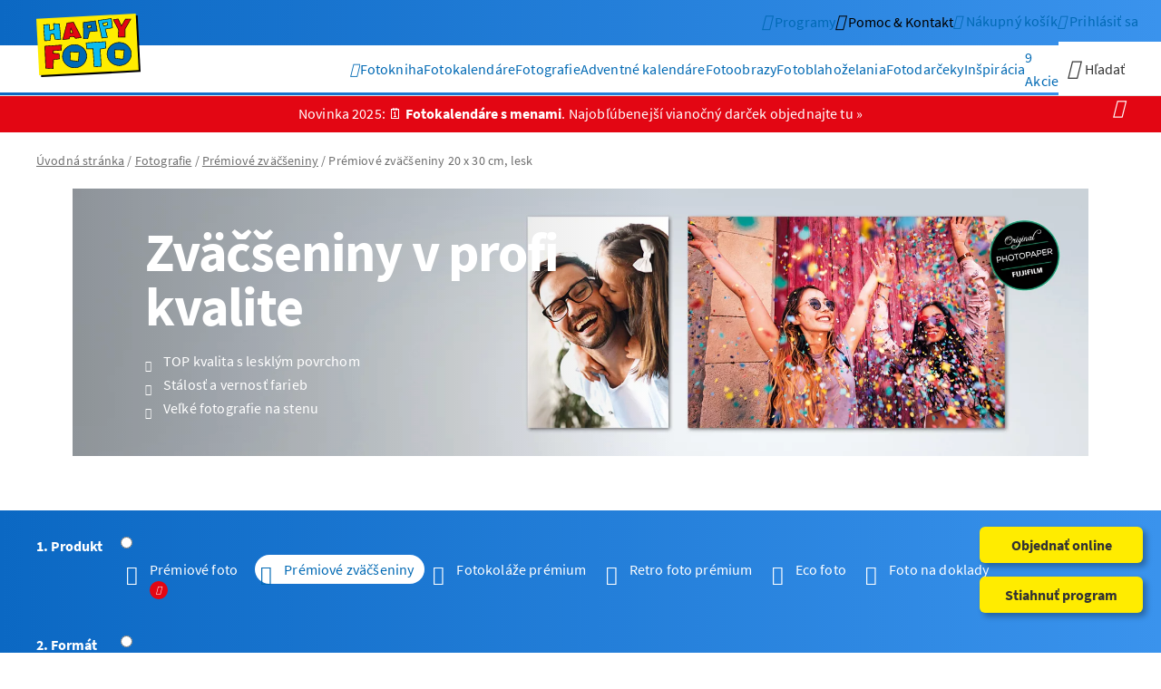

--- FILE ---
content_type: text/html; charset=utf-8
request_url: https://www.happyfoto.sk/sk/foto/zvacseniny-cez-internet/20x30-lesk.html
body_size: 30463
content:
<!DOCTYPE html>
<html lang="sk">
<head><meta http-equiv="X-UA-Compatible" content="IE=edge">
    <meta charset="utf-8">

<!-- 
	*************** website integrated and developed by ****************
	*                                                                  *
	*                      X O R T E X . C O M                         *
	*                                                                  *
	*    LEADING WEBAGENCY WITH CERTIFIED ENGINEERS - UPPERAUSTRIA     *
	********************************************************************

	This website is powered by TYPO3 - inspiring people to share!
	TYPO3 is a free open source Content Management Framework initially created by Kasper Skaarhoj and licensed under GNU/GPL.
	TYPO3 is copyright 1998-2025 of Kasper Skaarhoj. Extensions are copyright of their respective owners.
	Information and contribution at https://typo3.org/
-->


<title>Prémiové zväčšeniny 20x30 cm, lesk &amp; profi | HappyFoto</title>
<meta name="generator" content="TYPO3 CMS">
<meta name="description" content="Fotky vo veľkosti veľkého školského zošita. Lesklý fotopapier rozžiari farby a vykreslí detaily. 👍 Už visia aj u vás?">
<meta name="viewport" content="width=device-width">
<meta property="og:image" content="https://www.happyfoto.sk/fileadmin/_processed_/7/c/csm_Vorgrosserungen_fd2706caf7.png">
<meta property="og:image:url" content="https://www.happyfoto.sk/fileadmin/_processed_/7/c/csm_Vorgrosserungen_fd2706caf7.png">
<meta property="og:image:width" content="1200">
<meta property="og:image:height" content="628">
<meta property="og:image:alt" content="Prémiové zväčšeniny ">
<meta property="og:type" content="article">
<meta property="og:title" content="Fotografie | HappyFoto">
<meta property="og:site_name" content="">
<meta name="twitter:card" content="summary">
<meta name="google" content="notranslate">
<meta name="apple-mobile-web-app-capable" content="no">
<meta name="color-scheme" content="only light">
<meta name="smartbanner:title" content="smart moments App">
<meta name="smartbanner:price" content="-">
<meta name="smartbanner:icon-apple" content="/_assets/f53fd4d4a6fd45b31f8631a266759902/Images/smart-app-banner/logo.png">
<meta name="smartbanner:icon-google" content="/_assets/f53fd4d4a6fd45b31f8631a266759902/Images/smart-app-banner/logo.png">
<meta name="smartbanner:enabled-platforms" content="android,ios">
<meta name="smartbanner:api" content="true">
<meta name="smartbanner:disable-positioning" content="true">
<meta name="smartbanner:hide-path" content="/">
<meta name="smartbanner:hide-ttl" content="1296000">
<meta name="smartbanner:author" content="Fotodarčeky → rýchlo &amp; kvalitne">
<meta name="smartbanner:price-suffix-apple" content="Stiahnuť na App Store">
<meta name="smartbanner:price-suffix-google" content="Teraz na Play Store">
<meta name="smartbanner:button" content="Inštalovať">
<meta name="smartbanner:button-url-apple" content="https://apps.apple.com/sk/app/happyfoto-smart-moments/id1525677275?l=sk">
<meta name="smartbanner:button-url-google" content="https://play.google.com/store/apps/details?id=at.happyfoto.designer">


<link rel="stylesheet" href="/_assets/f53fd4d4a6fd45b31f8631a266759902/Styles/happyfoto/critical.min.css?1759728676" media="all">
<link rel="stylesheet" href="/_assets/f53fd4d4a6fd45b31f8631a266759902/Styles/happyfoto/main.min.css?1751620368" media="all">



<script src="/_assets/f53fd4d4a6fd45b31f8631a266759902/JavaScript/jquery.min.js?1717592188"></script>
<script src="/_assets/f53fd4d4a6fd45b31f8631a266759902/JavaScript/Libs/xtxjs/index.min.js?1691573856"></script>




<script type="text/javascript">
  var BrowserEnv=(function(){function n(){}return n.identifyBrowser=function(){var t=document.documentElement,e=(n.isMobile()?t.classList.add("mobile"):t.classList.add("desktop"),n.getBrowserInfo());!e||void 0===e.name||n.isInstagramApp()||n.isFacebookApp()||(t.classList.add(e.name.toLowerCase()),t.classList.add(e.name.toLowerCase()+"-"+e.version),t.classList.add("version-"+e.version)),n.isAndroid()&&t.classList.add("android"),n.isIOS()&&t.classList.add("ios"),n.isWindows()&&t.classList.add("windows"),n.isOSX()&&t.classList.add("mac"),n.isLinux()&&t.classList.add("linux"),t.setAttribute("data-browser-type","native"),n.isInstagramApp()&&t.setAttribute("data-browser-type","instagram"),n.isFacebookApp()&&t.setAttribute("data-browser-type","facebook")},n.getBrowserInfo=function(){var t,e=navigator.userAgent,n=e.match(/(opera|chrome|safari|firefox|msie|trident(?=\/))\/?\s*(\d+)/i)||[];if(/trident/i.test(n[1]))return{name:"IE",version:(t=/\brv[ :]+(\d+)/g.exec(e)||[])[1]||""};if("Chrome"===n[1]){if(null!=(t=e.match(/\b(OPR|Edge)\/(\d+)/)))return{name:t[1].replace("OPR","Opera"),version:t[2]};if(null!=(t=e.match(/\b(Edg)\/(\d+)/)))return{name:t[1].replace("Edg","Edge-Chromium"),version:t[2]}}return n=n[2]?[n[1],n[2]]:[navigator.appName,navigator.appVersion,"-?"],null!=(t=e.match(/version\/(\d+)/i))&&n.splice(1,1,t[1]),{name:n[0],version:n[1]}},n.isAndroid=function(){return/Android/i.test(navigator.userAgent)},n.isIOS=function(){return/iPhone|iPad|iPod|Mac/i.test(navigator.userAgent)&&"ontouchstart"in window},n.isWindows=function(){return/Windows/i.test(navigator.userAgent)},n.isOSX=function(){return/Mac/i.test(navigator.userAgent)&&!("ontouchstart"in window)},n.isLinux=function(){return/Linux/i.test(navigator.userAgent)},n.isMobile=function(){return n.isAndroid()||n.isIOS()},n.isInstagramApp=function(){return/Instagram/i.test(navigator.userAgent)},n.isFacebookApp=function(){return/FB_IAB|FBIOS|FBAN/i.test(navigator.userAgent)},n})();BrowserEnv.identifyBrowser(),(function(){var t;!document.documentElement.classList.contains("mobile")||window.frameElement||2===(t=("; "+document.cookie).split("; smartbanner_installed=")).length&&"true"===t.pop().split(";").shift()||2===(t=("; "+document.cookie).split("; smartbanner_exited=")).length&&"1"===t.pop().split(";").shift()||(document.documentElement.classList.add("smartbanner-show"),(t=document.createElement("script")).setAttribute("type","text/javascript"),t.setAttribute("src","/_assets/f53fd4d4a6fd45b31f8631a266759902/JavaScript/smart-app-banner.min.js?v=2.2"),document.head.insertAdjacentElement("beforeend",t))})();
</script><link rel="preconnect" href="https://maps.googleapis.com" crossorigin>
<link rel="preconnect" href="https://maps.gstatic.com" crossorigin>
<link rel="preconnect" href="https://bat.bing.com" crossorigin>
<link rel="preconnect" href="https://www.googletagmanager.com" crossorigin>
<link rel="preconnect" href="https://www.google-analytics.com" crossorigin>
<link rel="preconnect" href="https://i.ytimg.com" crossorigin>
<link rel="preconnect" href="https://s.ytimg.com" crossorigin>
<link rel="preload" href="/_assets/f53fd4d4a6fd45b31f8631a266759902/Fonts/source-sans-pro/source-sans-pro-v12-latin-ext_latin-regular.woff2" as="font" type="font/woff2" crossorigin/>
<link rel="preload" href="/_assets/f53fd4d4a6fd45b31f8631a266759902/Fonts/source-sans-pro/source-sans-pro-v12-latin-ext_latin-700.woff2" as="font" type="font/woff2" crossorigin/>
<link rel="preload" href="/_assets/f53fd4d4a6fd45b31f8631a266759902/Fonts/icons/xtxicon.ttf?j946rj" as="font" type="font/ttf" crossorigin/><link rel="shortcut icon" href="/_assets/f53fd4d4a6fd45b31f8631a266759902/Images/favicon/favicon.ico">
<link rel="icon" type="image/png" sizes="16x16" href="/_assets/f53fd4d4a6fd45b31f8631a266759902/Images/favicon/favicon-16x16.png">
<link rel="icon" type="image/png" sizes="32x32" href="/_assets/f53fd4d4a6fd45b31f8631a266759902/Images/favicon/favicon-32x32.png">
<link rel="apple-touch-icon" href="/_assets/f53fd4d4a6fd45b31f8631a266759902/Images/favicon/apple-touch-icon.png">
<link rel="manifest" href="/_assets/f53fd4d4a6fd45b31f8631a266759902/Images/favicon/site.webmanifest">
<link rel="mask-icon" href="/_assets/f53fd4d4a6fd45b31f8631a266759902/Images/favicon/safari-pinned-tab.svg" color="#0069b4">
<meta name="msapplication-TileColor" content="#0069b4">
<meta name="msapplication-config" content="/_assets/f53fd4d4a6fd45b31f8631a266759902/Images/favicon/browserconfig.xml">
<meta name="theme-color" content="#0069b4">      <script>
        var gtmId = 'GTM-MGGM55M';
      </script>    <!-- Google Tag Manager -->
    <script>
      window.addEventListener("load", function() {
        if (typeof gtmPush === "function") {
          gtmPush({event: 'init'});
        }
      });
      function initGTM() {
        (function(w,d,s,l,i){w[l]=w[l]||[];w[l].push({'gtm.start':
        new Date().getTime(),event:'gtm.js'});var f=d.getElementsByTagName(s)[0],
        j=d.createElement(s),dl=l!='dataLayer'?'&l='+l:'';j.async=true;j.src=
        'https://www.googletagmanager.com/gtm.js?id='+i+dl;f.parentNode.insertBefore(j,f);
        })(window,document,'script','dataLayer',gtmId);
      }
      if (typeof(gtmId) !== 'undefined') {
        initGTM();
      }
    </script>
    <!-- End Google Tag Manager -->      <!-- Google Tag Manager -->
      <script>
        function initNewGTM() {
          (function(w,d,s,l,i){w[l]=w[l]||[];w[l].push({'gtm.start':
          new Date().getTime(),event:'gtm.js'});var f=d.getElementsByTagName(s)[0],
          j=d.createElement(s),dl=l!='dataLayer'?'&l='+l:'';j.async=true;j.src=
          'https://www.googletagmanager.com/gtm.js?id='+i+dl;f.parentNode.insertBefore(j,f);
          })(window,document,'script','dataLayer','GTM-5WVCT68');
        }
        initNewGTM();
      </script>
      <!-- End Google Tag Manager -->
<link rel="canonical" href="https://www.happyfoto.sk/sk/foto/zvacseniny-cez-internet/20x30-lesk.html">

<link rel="alternate" hreflang="de-AT" href="https://www.happyfoto.at/de/foto/premium-vergroesserungen/20x30-glaenzend.html">
<link rel="alternate" hreflang="de-DE" href="https://www.happyfoto.de/de/foto/premium-vergroesserungen/20x30-glaenzend.html">
<link rel="alternate" hreflang="cs-CZ" href="https://www.happyfoto.cz/cs/foto/zvetseniny-pres-internet/20x30-lesk.html">
<link rel="alternate" hreflang="sk-SK" href="https://www.happyfoto.sk/sk/foto/zvacseniny-cez-internet/20x30-lesk.html">
<link rel="alternate" hreflang="x-default" href="https://www.happyfoto.com">
<!-- This site is optimized with the Yoast SEO for TYPO3 plugin - https://yoast.com/typo3-extensions-seo/ -->
<script type="application/ld+json">[{"@context":"https:\/\/www.schema.org","@type":"BreadcrumbList","itemListElement":[{"@type":"ListItem","position":1,"item":{"@id":"https:\/\/www.happyfoto.sk\/sk\/index.html","name":"\u00davodn\u00e1 str\u00e1nka"}},{"@type":"ListItem","position":2,"item":{"@id":"https:\/\/www.happyfoto.sk\/sk\/foto.html","name":"Fotografie"}}]}]</script>
</head>
<body class="main page-13 pagets__products type-0 mode-default"  data-xtx-default-gtm-tracking="1" data-xtx-default-gtm-tracking-event-name-virtual-page-view="genericVirtualPageView" data-tenant="SK" data-login-status="0">





  
    <div id="skiplinkContainer">
      <ol id="sitenav">
        <li>
          <a class="sr-only sr-only-focusable" href="#main">
            Skip to main content
          </a>
        </li>
        <li>
          <a class="sr-only sr-only-focusable" href="#main-navigation">
            Skip to main navigation
          </a>
        </li>
        <li>
          <a class="sr-only sr-only-focusable" href="#nav-search">
            Skip to search
          </a>
        </li>
        <li>
          <a class="sr-only sr-only-focusable" href="#footer-navigation">
            Skip to footer navigation
          </a>
        </li>
      </ol>
    </div>
  

  
    


<header
  class="page"
  data-sticky
  data-animation-trigger="scrollY"
  data-animation-start-lock="viewport.0.px|animation.end"
  data-animation-movement="instant.infinite"
  data-animation="move-up"
  data-animation-distance="item.height"
  data-animation-small-disabled
  data-animation-medium-disabled
  data-animation-large-disabled
  data-animation-xlarge-disabled>

  <div id="bloomreach-top-banner"></div>

  <div class="container">
    <div class="row">
      <div class="logo">
        
        
            <a href="https://www.happyfoto.sk/sk/index.html" title="Startseite">
              <img src="/_assets/f53fd4d4a6fd45b31f8631a266759902/Images/logo.svg?t=474e94ad88cc4e9c11d4fe7d5bfd7c81}" alt="HappyFoto" width="115" height="70">
            </a>
          
      </div>

      
          

<nav class="xtxNavigationMenu service">
  <ul>
    

    
      <li class="designerApps navTile">
        <div>
          
              <a href="/sk/programy-pre-objednanie.html" aria-label="Programy">
                <i class="xtxicon-order-world" aria-hidden="true"></i>
                <span class="text">Programy</span>
              </a>
            
        </div>
      </li>
    

    <li class="contact navTile">
      
        <div>
          <button aria-label="Kontakt">
            <i class="xtxicon-faq-bubble" aria-hidden="true"></i>
          </button>
        </div>
        <div class="dropdown">
          <button class="xtxMenuClose">
            <span>Zatvoriť</span>
            <i class="xtxicon-close-circle" aria-hidden="true"></i>
          </button>
          <div class="xtxNavigationMenu serviceMenuLevel2">
            <ul>
              <li class="introline">
                <div>
                  <strong>Máte otázky? Radi vám pomôžeme.</strong><br/>
                </div>
              </li>

              
                <li class="faq">
                  <div>
                    <a href="/sk/caste-otazky.html"
                       aria-label="Časté otázky (FAQ)">
                      <i class="xtxicon-faq" aria-hidden="true"></i>
                      <span class="text">Časté otázky (FAQ)</span>
                    </a>
                  </div>
                </li>
              

              <li class="email">
                <div>
                  <a href="mailto:info@happyfoto.sk" >
                    <i class="xtxicon-email-header"></i>
                    <span class="text">
                    info@happyfoto.sk
                  </span>
                  </a>
                </div>
              </li>
              <li class="phone">
                <div>
                  <a href="tel:00421424711571" >
                    <i class="xtxicon-phone"></i>
                    <span class="text">
                    +421 42 471 15 71
                  </span>
                  </a>
                </div>
              </li>
              <li class="openingHours">
                <div></div>
                <div>
                  <strong>Otváracia doba</strong><br/>
                  každý pracovný deň<br/>
                  v čase 8.00-12.00 a 12.30-16.00 hod.
                </div>
              </li>
              <li class="address">
                <div></div>
                <div>
                  <strong>HAPPY FOTO Slovensko spol. s r.o.</strong><br/>
                  Ferka Urbánka 1892/6A<br/>
                  02001 Púchov<br/>
                  Slovensko
                </div>
              </li>
            </ul>
          </div>
        </div>
      
    </li>

    
      <li class="helpContact">
        <div>
          <button aria-label="Pomoc &amp; Kontakt">
            <i class="xtxicon-faq-bubble" aria-hidden="true"></i>
            <span class="text">Pomoc &amp; Kontakt</span>
          </button>
        </div>
        <div class="dropdown">
          <div class="xtxNavigationMenu serviceMenuLevel2">
            <ul>
              
                <li>
                  <div>
                    <a href="/sk/caste-otazky.html"
                       aria-label="Časté otázky (FAQ)">
                      <i class="xtxicon-faq" aria-hidden="true"></i>
                      <span class="text">Časté otázky (FAQ)</span>
                    </a>
                  </div>
                </li>
              

              
                <li>
                  <div>
                    <a href="mailto:info@happyfoto.sk">
                      <i class="xtxicon-email-header" aria-hidden="true"></i>
                      <span class="text">info@happyfoto.sk</span>
                    </a>
                  </div>
                </li>
              

              
                <li>
                  <div>
                    <a href="tel:00421424711571">
                      <i class="xtxicon-phone" aria-hidden="true"></i>
                      <span class="text">+421 42 471 15 71</span>
                    </a>
                  </div>
                </li>
              

            </ul>
          </div>
        </div>
      </li>
    

    
      <li class="cartDropdown navTile">
        <div>
          <a href="/sk/nakupny-kosik.html" data-test="cartButton" aria-label="Nákupný košík">
            <span class="badgeContainer">
              <i class="xtxicon-cart" aria-hidden="true"></i>
              <span
                class="badge"
                data-ajax-url=""
                data-cart-item-counter></span>
            </span>
            <span class="text">Nákupný košík</span>
          </a>
        </div>
      </li>
    

    
      <li class="login navTile">
        

<div>
  <a href="/login?redirectToReferer=1" aria-label="Prihlásiť sa" data-test="loginButton">
    <i class="xtxicon-user" aria-hidden="true"></i>
    <span class="text">
       Prihlásiť sa
    </span>
  </a>
</div>
      </li>
    

    
      <li class="intelligentSearch navTile">
        <div>
          <button data-intelligent-search-toggle aria-label="Hľadať">
            <i class="xtxicon-search" aria-hidden="true"></i>
            <span class="text">Hľadať</span>
          </button>
        </div>
        <div class="dropdown">
          <button class="xtxMenuClose">
            <span>Zatvoriť</span>
            <i class="xtxicon-close-circle" aria-hidden="true"></i>
          </button>
        </div>
      </li>
    

    
      <li class="mainMenuToggle">
        <div>
          <button class="menuToggle" aria-label="Navigáciu otvoriť a zatvoriť">
            <span></span>
            <span></span>
            <span></span>
          </button>
        </div>
        <div class="dropdown">
          <button class="xtxMenuClose">
            <span>Zatvoriť</span>
            <i class="xtxicon-close-circle" aria-hidden="true"></i>
          </button>
        </div>
      </li>
    
  </ul>
</nav>
        

    </div>
  </div>

  <div class="mainNavigationContainer">
    <div class="container">
      <div class="row">
        <div class="slogan">Tlačíme vám radosť</div>

        

        
          


<div class="mainNavigationHolder">
  <div class="mainNavigationBeforeHelper"></div>
  <nav id="main-navigation" class="xtxNavigationMenu main" data-navigation-disable-hover tabindex="-1">
    

      <ul>
        <li class="home">
          <div>
            <a href="https://www.happyfoto.sk/sk/index.html" aria-label="Startseite">
              <i class="xtxicon-home" aria-hidden="true"></i>
            </a>
          </div>
        </li>

        
          
            

<li class="containsMegaMenu">
  <div>
    <a class="" href="/sk/fotokniha.html">
      
          <p>Fotokniha</p>
        
    </a>

    <button class="xtx-icon" aria-label="Untermenü öffnen und schließen"></button>
  </div>

  <div class="dropdown">
    <div class="megaMenuContainer megaMenuTopSeller megaMenuProductCategoriesContainer megaMenuContentPagesContainer megaMenuLinksContainer megaMenuTemplateSlideshowHolder">

      
        




<div class="megaMenuTopSeller">
  
    
  

  
    
  

  

  
      <a href="
      /sk/fotokniha/kniha-dig-tlac/pevna-a4-na-vysku.html
    ">
        
  <figure class="image">
    <img loading="lazy" title="Fotokniha pevná, cca A4 na výšku" alt="Fotokniha pevná, cca A4 na výšku" src="/fileadmin/_processed_/7/7/csm_2023_11_Megamenu___l_FB_Topseller_470x470_SK_3177204209.png" width="470" height="470" />
  </figure>

      </a>
    


  

  
    <span class="title">Náš bestseller</span>
  

  
      <span class="name">Fotokniha pevná, cca A4 na výšku</span>

      
  

  

    <span class="linkContainer">
      
        <a href="/sk/fotokniha/kniha-dig-tlac/pevna-a4-na-vysku.html">
          Viac info
        </a>
      

      
        &nbsp;|
      

      
        <a href="#"
           data-modal=""
           data-modal-id="xtxModalDesigner"
           data-enlarge=""
           data-enlarge-type="modal"
           data-modal-closable="true"
           data-modal-overscrolling=""
           data-modal-iframe="/sk/fotokniha/kniha-dig-tlac/pevna-a4-na-vysku/popuponline.modal.html">
          Objednať online
        </a>
      
    </span>

  

    
</div>






      

      
        




  <div class="megaMenuProductCategoriesContainer">
    <div class="megaMenuProductCategoriesListContainer columns-4">
      
        
            <a href="/sk/fotokniha/kniha-dig-tlac.html" class="megaMenuProductCategoryTeaser megaMenuTeaserBox">
              <figure class="image">
                <img title="Fotoknihy" loading="lazy" alt="Fotoknihy" src="/fileadmin/_processed_/a/1/csm_2023_11_Megamenu___l_FB_Auswahl_280x230_SK_1_f378e1f845.jpg" width="280" height="230" />
                
                  <figcaption>Fotoknihy</figcaption>
                
              </figure>
            </a>
          
      
        
            <a href="/sk/fotokniha/deluxe-kniha.html" class="megaMenuProductCategoryTeaser megaMenuTeaserBox">
              <figure class="image">
                <img title="deLUXE Fotoknihy" loading="lazy" alt="deLUXE Fotoknihy" src="/fileadmin/_processed_/1/f/csm_2023_11_Megamenue_FB_Auswahl_280x230_2_2add8fa164.jpg" width="280" height="230" />
                
                  <figcaption>deLUXE Fotoknihy</figcaption>
                
              </figure>
            </a>
          
      
        
            <a href="/sk/fotokniha/zosivana-kniha.html" class="megaMenuProductCategoryTeaser megaMenuTeaserBox">
              <figure class="image">
                <img title="Fotozošity" loading="lazy" alt="Fotozošity" src="/fileadmin/_processed_/5/d/csm_2023_11_Megamenue_FB_Auswahl_280x230_3_b3793d80f6.jpg" width="280" height="230" />
                
                  <figcaption>Fotozošity</figcaption>
                
              </figure>
            </a>
          
      
        
            <a href="/sk/fotokniha/deluxe-minikniha.html" class="megaMenuProductCategoryTeaser megaMenuTeaserBox">
              <figure class="image">
                <img title="Miniknižka" loading="lazy" alt="Miniknižka" src="/fileadmin/_processed_/4/6/csm_2023_11_Megamenue_FB_Auswahl_280x230_4_b5d14d079a.jpg" width="280" height="230" />
                
                  <figcaption>Miniknižka</figcaption>
                
              </figure>
            </a>
          
      
    </div>
  </div>

      

      
        



<div class="megaMenuContentPagesContainer">
  
    <span>Varianty kníh podľa typu dosiek, väzby a papiera</span>
  
  
    <div class="megaMenuContentPages circle">
      
        
            <a href="/sk/fotokniha/kniha-dig-tlac/pevna.html" class="megaMenuContentPage megaMenuTeaserBox circle">
              <figure class="image">
                <img loading="lazy" title="Pevná    dig. tlač" alt="Pevná    dig. tlač" src="/fileadmin/_processed_/c/0/csm_2023_11_Megamenue_FB_Bindung_160x160_1_3d6b075e8a.jpg" width="160" height="160" />
                
                  <figcaption>Pevná    dig. tlač</figcaption>
                
              </figure>
            </a>
          
      
        
            <a href="/sk/fotokniha/kniha-dig-tlac/makka.html" class="megaMenuContentPage megaMenuTeaserBox circle">
              <figure class="image">
                <img loading="lazy" title="Mäkká   dig. tlač" alt="Mäkká   dig. tlač" src="/fileadmin/_processed_/a/a/csm_2023_11_Megamenue_FB_Bindung_160x160_2_ece20d01b7.jpg" width="160" height="160" />
                
                  <figcaption>Mäkká   dig. tlač</figcaption>
                
              </figure>
            </a>
          
      
        
            <a href="/sk/fotokniha/deluxe-kniha/pevna.html" class="megaMenuContentPage megaMenuTeaserBox circle">
              <figure class="image">
                <img loading="lazy" title="Pevná fotopapier" alt="Pevná fotopapier" src="/fileadmin/_processed_/9/5/csm_2023_11_Megamenue_FB_Bindung_160x160_3_579269b9ca.jpg" width="160" height="160" />
                
                  <figcaption>Pevná fotopapier</figcaption>
                
              </figure>
            </a>
          
      
        
            <a href="/sk/fotokniha/deluxe-kniha/makka.html" class="megaMenuContentPage megaMenuTeaserBox circle">
              <figure class="image">
                <img loading="lazy" title="Mäkká fotopapier" alt="Mäkká fotopapier" src="/fileadmin/_processed_/1/5/csm_2023_11_Megamenue_FB_Bindung_160x160_4_9c43dbc35f.jpg" width="160" height="160" />
                
                  <figcaption>Mäkká fotopapier</figcaption>
                
              </figure>
            </a>
          
      
        
            <a href="/sk/fotokniha/zosivana-kniha.html" class="megaMenuContentPage megaMenuTeaserBox circle">
              <figure class="image">
                <img loading="lazy" title="Zošívaná dig. tlač" alt="Zošívaná dig. tlač" src="/fileadmin/_processed_/5/2/csm_2023_11_Megamenue_FB_Bindung_160x160_5_102a8ddbe9.jpg" width="160" height="160" />
                
                  <figcaption>Zošívaná dig. tlač</figcaption>
                
              </figure>
            </a>
          
      
    </div>
  
</div>

      

      
        




  <div class="megaMenuLinksContainer">
    <ul class="columns-2">
      
        <li>
          <a href="/sk/akcie.html">
             Fotoknihy v akcii %
          </a>
        </li>
      
        <li>
          <a href="/sk/vsetky-produkty.html#c21371">
             Všetky fotoknihy
          </a>
        </li>
      
        <li>
          <a href="/sk/fotokniha.html">
             Prehľad kategórií
          </a>
        </li>
      
        <li>
          <a href="/sk/fotokniha/3d-lakovany-text.html">
             3D povrchová úprava
          </a>
        </li>
      
        <li>
          <a href="/sk/fotokniha/papiere-a-tlac.html">
             Druhy papiera
          </a>
        </li>
      
        <li>
          <a href="/sk/fotokniha/vazby-a-dosky.html">
             Možnosti väzby
          </a>
        </li>
      
        <li>
          <a href="/sk/darcekove-poukazky.html">
             Darčekové poukážky
          </a>
        </li>
      
        <li>
          <a href="/sk/fotokniha/dizajnove-predlohy.html">
             Dizajnové predlohy
          </a>
        </li>
      
        <li>
          <a href="https://www.happyfoto.sk/sk/inspiracia-predlohy/kategorie/diy-inspiracie.html">
             DIY &amp; Inšpirácie
          </a>
        </li>
      
        <li>
          <a href="/sk/fotokniha/starostlivost-o-fotoknihy.html">
             Starostlivosť o fotoknihy
          </a>
        </li>
      
    </ul>
  </div>

      

      
        



<div class="megaMenuTemplateSlideshowHolder">
  
    <span>Dizajnové predlohy</span>
  
  
    <div class="megaMenuTemplateSlideshow" data-items="3" data-slideshow data-space-between="20" data-arguments="slideshowMegaMenu">
      <div class="swiper-wrapper">
        
          
              <a href="/sk/fotokniha/dizajnove-predlohy.html?category=all&amp;Dosky=Pevn%C3%A9&amp;Form%C3%A1t=A4%20na%20v%C3%BD%C5%A1ku&amp;Papier=Kvalitn%C3%BD%20papier&amp;Produkt=Fotoknihy&amp;cHash=f4709b864dcf3089ca54c94c36923617" class="swiper-slide">
                <figure class="image">
                  <img loading="lazy" title="Všetko" alt="Všetko" src="/fileadmin/_processed_/c/5/csm_2023_11_Megamenu___l_FB_Vorlagen_150x200_SK_1_8a962cf950.jpg" width="150" height="200" />
                  
                    <figcaption>Všetko</figcaption>
                  
                </figure>
              </a>
            
        
          
              <a href="/sk/fotokniha/dizajnove-predlohy.html?category=Dovolenka&amp;Dosky=Pevn%C3%A9&amp;Form%C3%A1t=A4%20na%20v%C3%BD%C5%A1ku&amp;Papier=Kvalitn%C3%BD%20papier&amp;Produkt=Fotoknihy&amp;cHash=78c65f6be9b7ac9bb91cb0a63226d2e2" class="swiper-slide">
                <figure class="image">
                  <img loading="lazy" title="Dovolenka" alt="Dovolenka" src="/fileadmin/_processed_/3/2/csm_2023_11_Megamenue_FB_Vorlagen_150x200_2_e1dbd63f15.jpg" width="150" height="200" />
                  
                    <figcaption>Dovolenka</figcaption>
                  
                </figure>
              </a>
            
        
          
              <a href="/sk/fotokniha/dizajnove-predlohy.html?category=Rodina&amp;Dosky=Pevn%C3%A9&amp;Form%C3%A1t=A4%20na%20v%C3%BD%C5%A1ku&amp;Papier=Kvalitn%C3%BD%20papier&amp;Produkt=Fotoknihy&amp;cHash=4516e8e4bf2bd4a2d8c47d3d57b7b659" class="swiper-slide">
                <figure class="image">
                  <img loading="lazy" title="Rodina" alt="Rodina" src="/fileadmin/_processed_/3/6/csm_2023_11_Megamenu___l_FB_Vorlagen_150x200_06_1af3a99e6c.jpg" width="150" height="200" />
                  
                    <figcaption>Rodina</figcaption>
                  
                </figure>
              </a>
            
        
          
              <a href="/sk/fotokniha/dizajnove-predlohy.html?category=De%C5%A5%C3%BArence&amp;Dosky=Pevn%C3%A9&amp;Form%C3%A1t=A4%20na%20v%C3%BD%C5%A1ku&amp;Papier=Kvalitn%C3%BD%20papier&amp;Produkt=Fotoknihy&amp;cHash=a8d13f9789421e2c564c0d474159ba13" class="swiper-slide">
                <figure class="image">
                  <img loading="lazy" title="Deťúrence" alt="Deťúrence" src="/fileadmin/_processed_/c/8/csm_2023_11_Megamenu___l_FB_Vorlagen_150x200_SK_07_fa1fc06b28.jpg" width="150" height="200" />
                  
                    <figcaption>Deťúrence</figcaption>
                  
                </figure>
              </a>
            
        
          
              <a href="/sk/fotokniha/dizajnove-predlohy.html?category=L%C3%A1ska&amp;Dosky=Pevn%C3%A9&amp;Form%C3%A1t=A4%20na%20v%C3%BD%C5%A1ku&amp;Papier=Kvalitn%C3%BD%20papier&amp;Produkt=Fotoknihy&amp;cHash=c1b3d82a557c3864bb70b942339c925b" class="swiper-slide">
                <figure class="image">
                  <img loading="lazy" title="Láska" alt="Láska" src="/fileadmin/_processed_/1/c/csm_2023_11_Megamenu___l_FB_Vorlagen_150x200_SK_5_bd737fde26.jpg" width="150" height="200" />
                  
                    <figcaption>Láska</figcaption>
                  
                </figure>
              </a>
            
        
      </div>
    </div>
  

  
    <div class="slideshow-button-next"><i class="xtxicon-arrow-right"></i></div>
    <div class="slideshow-button-prev"><i class="xtxicon-arrow-left"></i></div>
  
</div>

      

      <button class="megaMenuCloseIcon xtxMenuClose" aria-label="Zatvoriť">
        <i class="xtxicon-close-circle" aria-hidden="true"></i>
      </button>
    </div>
  </div>
</li>
          
          


<li class=" " id="page-id-12">
  <div>
    <a class="" href="/sk/fotokniha.html">
      

      
          <p>Fotokniha</p>
        
    </a>

    
      <button class="xtx-icon" aria-label="Untermenü öffnen und schließen"></button>
    
  </div>

  
    <div class="dropdown">
      <div class="xtxNavigation xtxNavigationMenu xtxNavigationMenuLevel2" data-navigation-disable-hover>
        <ul>
          
            
              <li class=" sub">
                <div>
                  <a href="/sk/fotokniha/kniha-dig-tlac.html">
                    
                        <p>Fotoknihy</p>
                      
                    
                      <span class="subTitle">Najobľúbenejšie a najžiadanejšie fotoknihy pre každého</span>
                    

                    
                  </a>

                  
                </div>

                
              </li>
            
              <li class=" sub">
                <div>
                  <a href="/sk/fotokniha/deluxe-kniha.html">
                    
                        <p>deLUXE Fotoknihy</p>
                      
                    
                      <span class="subTitle">Najkvalitnejšie fotoknihy na fotopapieri pre náročných</span>
                    

                    
                  </a>

                  
                </div>

                
              </li>
            
              <li class=" sub">
                <div>
                  <a href="/sk/fotokniha/zosivana-kniha.html">
                    
                        <p>Fotozošity</p>
                      
                    
                      <span class="subTitle">Obľúbený vstupný produkt do veľkého sveta fotokníh</span>
                    

                    
                  </a>

                  
                </div>

                
              </li>
            
              <li class=" sub">
                <div>
                  <a href="/sk/fotokniha/deluxe-minikniha.html">
                    
                        <p>Minikniha</p>
                      
                    
                      <span class="subTitle">Skutočná fotokniha na fotopapieri vo veľkosti prívesku</span>
                    

                    
                  </a>

                  
                </div>

                
              </li>
            
              <li class=" ">
                <div>
                  <a href="/sk/fotokniha/dizajnove-predlohy.html">
                    
                        <p>Dizajnové predlohy</p>
                      
                    
                      <span class="subTitle">Kreatívne nápady našich šikovných dizajnérov</span>
                    

                    
                  </a>

                  
                </div>

                
              </li>
            
          
          
        </ul>
      </div>
    </div>
  
</li>
        
          
            

<li class="containsMegaMenu">
  <div>
    <a class="" href="/sk/fotokalendar.html">
      
          <p>Fotokalendáre</p>
        
    </a>

    <button class="xtx-icon" aria-label="Untermenü öffnen und schließen"></button>
  </div>

  <div class="dropdown">
    <div class="megaMenuContainer megaMenuTopSeller megaMenuProductCategoriesContainer megaMenuContentPagesContainer megaMenuLinksContainer megaMenuTemplateSlideshowHolder">

      
        




<div class="megaMenuTopSeller">
  
    
  

  
    
  

  

  
      <a href="
      /sk/fotokalendar/nastenny-kalendar/a4-na-vysku.html
    ">
        
  <figure class="image">
    <img loading="lazy" title="Nástenný fotokalendár A4 na výšku" alt="Nástenný fotokalendár A4 na výšku" src="/fileadmin/_processed_/4/d/csm_2023_11_Megamenue_Kalender_Topseller_470x470_12b4f28437.png" width="470" height="470" />
  </figure>

      </a>
    


  

  
    <span class="title">Náš bestseller</span>
  

  
      <span class="name">Nástenný fotokalendár A4 na výšku</span>

      
  

  

    <span class="linkContainer">
      
        <a href="/sk/fotokalendar/nastenny-kalendar/a4-na-vysku.html">
          Viac info
        </a>
      

      
        &nbsp;|
      

      
        <a href="#"
           data-modal=""
           data-modal-id="xtxModalDesigner"
           data-enlarge=""
           data-enlarge-type="modal"
           data-modal-closable="true"
           data-modal-overscrolling=""
           data-modal-iframe="/sk/fotokalendar/nastenny-kalendar/a4-na-vysku/popuponline.modal.html">
          Objednať online
        </a>
      
    </span>

  

    
</div>






      

      
        




  <div class="megaMenuProductCategoriesContainer">
    <div class="megaMenuProductCategoriesListContainer columns-3">
      
        
            <a href="/sk/fotokalendar/nastenny-kalendar.html" class="megaMenuProductCategoryTeaser megaMenuTeaserBox">
              <figure class="image">
                <img title="Nástenné fotokalendáre" loading="lazy" alt="Nástenné fotokalendáre" src="/fileadmin/_processed_/2/8/csm_2023_11_Megamenue_Kalender_Auswahl_360x230_1_7a937a5e10.jpg" width="360" height="230" />
                
                  <figcaption>Nástenné fotokalendáre</figcaption>
                
              </figure>
            </a>
          
      
        
            <a href="/sk/fotokalendar/deluxe-nastenny-kalendar.html" class="megaMenuProductCategoryTeaser megaMenuTeaserBox">
              <figure class="image">
                <img title="deLUXE Nástenné fotokalendáre" loading="lazy" alt="deLUXE Nástenné fotokalendáre" src="/fileadmin/_processed_/3/8/csm_2023_11_Megamenue_Kalender_Auswahl_360x230_2_bb737a5dd5.jpg" width="360" height="230" />
                
                  <figcaption>deLUXE Nástenné fotokalendáre</figcaption>
                
              </figure>
            </a>
          
      
        
            <a href="/sk/fotokalendar/specialny-kalendar.html" class="megaMenuProductCategoryTeaser megaMenuTeaserBox">
              <figure class="image">
                <img title="Špeciálne fotokalendáre" loading="lazy" alt="Špeciálne fotokalendáre" src="/fileadmin/_processed_/7/2/csm_2023_11_Megamenue_Kalender_Auswahl_360x230_3_6fd3d3a0da.jpg" width="360" height="230" />
                
                  <figcaption>Špeciálne fotokalendáre</figcaption>
                
              </figure>
            </a>
          
      
    </div>
  </div>

      

      
        



<div class="megaMenuContentPagesContainer">
  
    <span>Možnosti zavesenia a postavenia kalendárov</span>
  
  
    <div class="megaMenuContentPages circle">
      
        
            <a href="/sk/fotokalendar/zavesenia-a-postavenia-fotokalendarov.html#c19721" class="megaMenuContentPage megaMenuTeaserBox circle">
              <figure class="image">
                <img loading="lazy" title="Špirála s okom" alt="Špirála s okom" src="/fileadmin/_processed_/a/0/csm_2023_11_Megamenue_Kalender_Aufhaengung_160x160_1_610a227e37.jpg" width="160" height="160" />
                
                  <figcaption>Špirála s okom</figcaption>
                
              </figure>
            </a>
          
      
        
            <a href="/sk/fotokalendar/zavesenia-a-postavenia-fotokalendarov.html#c19720" class="megaMenuContentPage megaMenuTeaserBox circle">
              <figure class="image">
                <img loading="lazy" title="Ozdobná lišta" alt="Ozdobná lišta" src="/fileadmin/_processed_/7/1/csm_2023_11_Megamenue_Kalender_Aufhaengung_160x160_2_3891c011f6.jpg" width="160" height="160" />
                
                  <figcaption>Ozdobná lišta</figcaption>
                
              </figure>
            </a>
          
      
        
            <a href="/sk/fotokalendar/zavesenia-a-postavenia-fotokalendarov.html#c19725" class="megaMenuContentPage megaMenuTeaserBox circle">
              <figure class="image">
                <img loading="lazy" title="Drevený stojan" alt="Drevený stojan" src="/fileadmin/_processed_/2/8/csm_2023_11_Megamenue_Kalender_Aufhaengung_160x160_3_6bc64fc4d8.jpg" width="160" height="160" />
                
                  <figcaption>Drevený stojan</figcaption>
                
              </figure>
            </a>
          
      
        
            <a href="/sk/fotokalendar/zavesenia-a-postavenia-fotokalendarov.html#c20086" class="megaMenuContentPage megaMenuTeaserBox circle">
              <figure class="image">
                <img loading="lazy" title="Podložka z kartónu" alt="Podložka z kartónu" src="/fileadmin/_processed_/9/0/csm_2024_04_Kalender_Aufhaengung_160x160_813d86b7b1.jpg" width="160" height="160" />
                
                  <figcaption>Podložka z kartónu</figcaption>
                
              </figure>
            </a>
          
      
    </div>
  
</div>

      

      
        




  <div class="megaMenuLinksContainer">
    <ul class="columns-2">
      
        <li>
          <a href="/sk/akcie.html">
             Fotokalendáre v akcii %
          </a>
        </li>
      
        <li>
          <a href="/sk/vsetky-produkty.html#c21636">
             Všetky fotokalendáre
          </a>
        </li>
      
        <li>
          <a href="/sk/fotokalendar.html">
             Prehľad kategórií
          </a>
        </li>
      
        <li>
          <a href="/sk/fotokalendar.html#c1685">
             Druhy papiera
          </a>
        </li>
      
        <li>
          <a href="/sk/fotokalendar/dizajnove-predlohy.html">
             Dizajnové predlohy
          </a>
        </li>
      
        <li>
          <a href="/sk/inspiracia-predlohy/vytvorte-kalendare-plne-lasky-s-detskymi-kresbami.html">
             Láskyplné kalendáre
          </a>
        </li>
      
        <li>
          <a href="/sk/darcekove-poukazky.html">
             Darčekové poukážky
          </a>
        </li>
      
    </ul>
  </div>

      

      
        



<div class="megaMenuTemplateSlideshowHolder">
  
    <span>Dizajnové predlohy</span>
  
  
    <div class="megaMenuTemplateSlideshow" data-items="3" data-slideshow data-space-between="20" data-arguments="slideshowMegaMenu">
      <div class="swiper-wrapper">
        
          
              <a href="/sk/fotokalendar/dizajnove-predlohy.html?category=all&amp;Form%C3%A1t=A3%20na%20v%C3%BD%C5%A1ku&amp;Papier=Kvalitn%C3%BD%20papier&amp;Produkt=N%C3%A1stenn%C3%A9%20fotokalend%C3%A1re&amp;cHash=cf9204641326dabe2c4382c60d9c0c3b" class="swiper-slide">
                <figure class="image">
                  <img loading="lazy" title="Všetko" alt="Všetko" src="/fileadmin/_processed_/c/0/csm_2023_11_Megamenue_Kal_Vorlagen_150x200_1_98088de56f.jpg" width="150" height="200" />
                  
                    <figcaption>Všetko</figcaption>
                  
                </figure>
              </a>
            
        
          
              <a href="/sk/fotokalendar/dizajnove-predlohy.html?category=Neutr%C3%A1lna&amp;Form%C3%A1t=A3%20na%20v%C3%BD%C5%A1ku&amp;Papier=Kvalitn%C3%BD%20papier&amp;Produkt=N%C3%A1stenn%C3%A9%20fotokalend%C3%A1re&amp;cHash=c0c14155a0d647c9f38f5474e6cc2e3c" class="swiper-slide">
                <figure class="image">
                  <img loading="lazy" title="Neutrálne" alt="Neutrálne" src="/fileadmin/_processed_/1/c/csm_2023_11_Megamenue_Kal_Vorlagen_150x200_3_2678608248.jpg" width="150" height="200" />
                  
                    <figcaption>Neutrálne</figcaption>
                  
                </figure>
              </a>
            
        
          
              <a href="/sk/fotokalendar/dizajnove-predlohy.html?category=Dovolenka&amp;Form%C3%A1t=A3%20na%20v%C3%BD%C5%A1ku&amp;Papier=Kvalitn%C3%BD%20papier&amp;Produkt=N%C3%A1stenn%C3%A9%20fotokalend%C3%A1re&amp;cHash=d9aa0c39c4f9dfce7e580823b1a9fa88" class="swiper-slide">
                <figure class="image">
                  <img loading="lazy" title="Dovolenka" alt="Dovolenka" src="/fileadmin/_processed_/4/1/csm_2023_11_Megamenue_Kal_Vorlagen_150x200_4_e1377bf0c3.jpg" width="150" height="200" />
                  
                    <figcaption>Dovolenka</figcaption>
                  
                </figure>
              </a>
            
        
          
              <a href="/sk/fotokalendar/dizajnove-predlohy.html?category=Rodina&amp;Form%C3%A1t=A3%20na%20v%C3%BD%C5%A1ku&amp;Papier=Kvalitn%C3%BD%20papier&amp;Produkt=N%C3%A1stenn%C3%A9%20fotokalend%C3%A1re&amp;cHash=83b25721b0d0b2040ff4b1fec18ceb63" class="swiper-slide">
                <figure class="image">
                  <img loading="lazy" title="Rodina" alt="Rodina" src="/fileadmin/_processed_/5/6/csm_2023_11_Megamenue_Kal_Vorlagen_150x200_5_7695031724.jpg" width="150" height="200" />
                  
                    <figcaption>Rodina</figcaption>
                  
                </figure>
              </a>
            
        
      </div>
    </div>
  

  
    <div class="slideshow-button-next"><i class="xtxicon-arrow-right"></i></div>
    <div class="slideshow-button-prev"><i class="xtxicon-arrow-left"></i></div>
  
</div>

      

      <button class="megaMenuCloseIcon xtxMenuClose" aria-label="Zatvoriť">
        <i class="xtxicon-close-circle" aria-hidden="true"></i>
      </button>
    </div>
  </div>
</li>
          
          


<li class=" " id="page-id-14">
  <div>
    <a class="" href="/sk/fotokalendar.html">
      

      
          <p>Fotokalendáre</p>
        
    </a>

    
      <button class="xtx-icon" aria-label="Untermenü öffnen und schließen"></button>
    
  </div>

  
    <div class="dropdown">
      <div class="xtxNavigation xtxNavigationMenu xtxNavigationMenuLevel2" data-navigation-disable-hover>
        <ul>
          
            
              <li class=" sub">
                <div>
                  <a href="/sk/fotokalendar/nastenny-kalendar.html">
                    
                        <p>Nástenné fotokalendáre</p>
                      
                    
                      <span class="subTitle">Fotokalendáre z vašich fotografií pre zavesenie na stenu</span>
                    

                    
                  </a>

                  
                </div>

                
              </li>
            
              <li class=" sub">
                <div>
                  <a href="/sk/fotokalendar/deluxe-nastenny-kalendar.html">
                    
                        <p>deLUXE Nástenné fotokalendáre</p>
                      
                    
                      <span class="subTitle">Najkvalitnejšie fotokalendáre na značkovom fotopapieri</span>
                    

                    
                  </a>

                  
                </div>

                
              </li>
            
              <li class=" sub">
                <div>
                  <a href="/sk/fotokalendar/specialny-kalendar.html">
                    
                        <p>Špeciálne fotokalendáre</p>
                      
                    
                      <span class="subTitle">Praktické fotokalendáre pre všetky vaše termíny</span>
                    

                    
                  </a>

                  
                </div>

                
              </li>
            
              <li class=" ">
                <div>
                  <a href="/sk/fotokalendar/dizajnove-predlohy.html">
                    
                        <p>Dizajnové predlohy</p>
                      
                    
                      <span class="subTitle">Kreatívne nápady našich šikovných dizajnérov</span>
                    

                    
                  </a>

                  
                </div>

                
              </li>
            
          
          
        </ul>
      </div>
    </div>
  
</li>
        
          
            

<li class="containsMegaMenu">
  <div>
    <a class="active current" href="/sk/foto.html">
      
          <p>Fotografie</p>
        
    </a>

    <button class="xtx-icon" aria-label="Untermenü öffnen und schließen"></button>
  </div>

  <div class="dropdown">
    <div class="megaMenuContainer megaMenuTopSeller megaMenuProductCategoriesContainer megaMenuLinksContainer">

      
        




<div class="megaMenuTopSeller">
  
    
  

  
    
  

  

  
      <a href="
      /sk/foto/digifoto-cez-internet/10x15-lesk.html
    ">
        
  <figure class="image">
    <img loading="lazy" title="Prémiové foto 10 x (cca) 15 cm" alt="Prémiové foto 10 x (cca) 15 cm" src="/fileadmin/_processed_/b/1/csm_2023_11_Megamenue_Fotos_Topseller_470x470_32b38d520e.png" width="470" height="470" />
  </figure>

      </a>
    


  

  
    <span class="title">Náš bestseller</span>
  

  
      <span class="name">Prémiové foto 10 x (cca) 15 cm, lesk</span>

      
  

  

    <span class="linkContainer">
      
        <a href="/sk/foto/digifoto-cez-internet/10x15-lesk.html">
          Viac info
        </a>
      

      
        &nbsp;|
      

      
        <a href="#"
           data-modal=""
           data-modal-id="xtxModalDesigner"
           data-enlarge=""
           data-enlarge-type="modal"
           data-modal-closable="true"
           data-modal-overscrolling=""
           data-modal-iframe="/sk/foto/digifoto-cez-internet/10x15-lesk/popuponline.modal.html">
          Objednať online
        </a>
      
    </span>

  

    
</div>






      

      
        




  <div class="megaMenuProductCategoriesContainer">
    <div class="megaMenuProductCategoriesListContainer columns-3">
      
        
            <a href="/sk/foto/digifoto-cez-internet.html" class="megaMenuProductCategoryTeaser megaMenuTeaserBox">
              <figure class="image">
                <img title="Prémiové foto" loading="lazy" alt="Prémiové foto" src="/fileadmin/_processed_/4/a/csm_2023_11_Megamenue_Fotos_Auswahl_360x230_1_458a32beac.jpg" width="360" height="230" />
                
                  <figcaption>Prémiové foto</figcaption>
                
              </figure>
            </a>
          
      
        
            <a href="/sk/foto/zvacseniny-cez-internet.html" class="megaMenuProductCategoryTeaser megaMenuTeaserBox">
              <figure class="image">
                <img title="Prémiové zväčšeniny" loading="lazy" alt="Prémiové zväčšeniny" src="/fileadmin/_processed_/8/9/csm_2023_11_Megamenue_Fotos_Auswahl_360x230_2_ff4d2ffb20.jpg" width="360" height="230" />
                
                  <figcaption>Prémiové zväčšeniny</figcaption>
                
              </figure>
            </a>
          
      
        
            <a href="/sk/foto/fotokolaze.html" class="megaMenuProductCategoryTeaser megaMenuTeaserBox">
              <figure class="image">
                <img title="Fotokoláže prémium" loading="lazy" alt="Fotokoláže prémium" src="/fileadmin/_processed_/3/c/csm_2023_11_Megamenue_Fotos_Auswahl_360x230_3_96566c9499.jpg" width="360" height="230" />
                
                  <figcaption>Fotokoláže prémium</figcaption>
                
              </figure>
            </a>
          
      
        
            <a href="/sk/foto/retrofoto.html" class="megaMenuProductCategoryTeaser megaMenuTeaserBox">
              <figure class="image">
                <img title="Retro foto prémium" loading="lazy" alt="Retro foto prémium" src="/fileadmin/_processed_/3/1/csm_2023_11_Megamenue_Fotos_Auswahl_360x230_SK_4_06460fff99.jpg" width="360" height="230" />
                
                  <figcaption>Retro foto prémium</figcaption>
                
              </figure>
            </a>
          
      
        
            <a href="/sk/foto/ecofoto-cez-internet.html" class="megaMenuProductCategoryTeaser megaMenuTeaserBox">
              <figure class="image">
                <img title="Eco foto" loading="lazy" alt="Eco foto" src="/fileadmin/_processed_/c/5/csm_2023_11_Megamenue_Fotos_Auswahl_360x230_5_2a539096a4.jpg" width="360" height="230" />
                
                  <figcaption>Eco foto</figcaption>
                
              </figure>
            </a>
          
      
        
            <a href="/sk/foto/foto-na-doklady.html" class="megaMenuProductCategoryTeaser megaMenuTeaserBox">
              <figure class="image">
                <img title="Foto na doklady" loading="lazy" alt="Foto na doklady" src="/fileadmin/_processed_/c/f/csm_2023_11_Megamenue_Fotos_Auswahl_360x230_6_bbfa71ec5e.jpg" width="360" height="230" />
                
                  <figcaption>Foto na doklady</figcaption>
                
              </figure>
            </a>
          
      
    </div>
  </div>

      

      

      
        




  <div class="megaMenuLinksContainer">
    <ul class="">
      
        <li>
          <a href="/sk/akcie.html">
             Fotografie v akcii %
          </a>
        </li>
      
        <li>
          <a href="/sk/vsetky-produkty.html#c21433">
             Všetky fotografie
          </a>
        </li>
      
        <li>
          <a href="/sk/foto.html">
             Prehľad kategórií
          </a>
        </li>
      
        <li>
          <a href="/sk/foto/fotografie-ideal-klasik.html">
             Spracovanie IDEÁL &amp; KLASIK
          </a>
        </li>
      
        <li>
          <a href="/sk/foto.html#c2452">
             Druhy papiera
          </a>
        </li>
      
        <li>
          <a href="/sk/inspiracia-predlohy/7-tipov-pre-vasu-dokonalu-fotografiu-na-smartphone.html">
             7 tipov pre vašu dokonalú fotografiu na smartphone
          </a>
        </li>
      
        <li>
          <a href="/sk/darcekove-poukazky.html">
             Darčekové poukážky
          </a>
        </li>
      
    </ul>
  </div>

      

      

      <button class="megaMenuCloseIcon xtxMenuClose" aria-label="Zatvoriť">
        <i class="xtxicon-close-circle" aria-hidden="true"></i>
      </button>
    </div>
  </div>
</li>
          
          


<li class="active current " id="page-id-13">
  <div>
    <a class="active current" href="/sk/foto.html">
      

      
          <p>Fotografie</p>
        
    </a>

    
      <button class="xtx-icon" aria-label="Untermenü öffnen und schließen"></button>
    
  </div>

  
    <div class="dropdown">
      <div class="xtxNavigation xtxNavigationMenu xtxNavigationMenuLevel2" data-navigation-disable-hover>
        <ul>
          
            
              <li class=" sub">
                <div>
                  <a href="/sk/foto/digifoto-cez-internet.html">
                    
                        <p>Prémiové foto</p>
                      
                    
                      <span class="subTitle">Brilantné fotografie v žiarivých farbách na značkovom fotopapieri</span>
                    

                    
                  </a>

                  
                </div>

                
              </li>
            
              <li class=" active current">
                <div>
                  <a href="/sk/foto/zvacseniny-cez-internet.html">
                    
                        <p>Prémiové zväčšeniny</p>
                      
                    
                      <span class="subTitle">Fotografie veľkého formátu v profi prevedení</span>
                    

                    
                  </a>

                  
                </div>

                
              </li>
            
              <li class=" sub">
                <div>
                  <a href="/sk/foto/fotokolaze.html">
                    
                        <p>Fotokoláže prémium</p>
                      
                    
                      <span class="subTitle">Viac než klasické zväčšeniny fotografií s nápadom</span>
                    

                    
                  </a>

                  
                </div>

                
              </li>
            
              <li class=" sub">
                <div>
                  <a href="/sk/foto/retrofoto.html">
                    
                        <p>Retro foto prémium</p>
                      
                    
                      <span class="subTitle">Vyvolanie fotografií v retro štýle na prémiový fotopapier</span>
                    

                    
                  </a>

                  
                </div>

                
              </li>
            
              <li class=" sub">
                <div>
                  <a href="/sk/foto/ecofoto-cez-internet.html">
                    
                        <p>Eco foto</p>
                      
                    
                      <span class="subTitle">Fotografie pohľadnicového formátu za priaznivú cenu</span>
                    

                    
                  </a>

                  
                </div>

                
              </li>
            
              <li class=" sub">
                <div>
                  <a href="/sk/foto/foto-na-doklady.html">
                    
                        <p>Foto na doklady</p>
                      
                    
                      <span class="subTitle">Sada deviatich fotografií na preukážky na jednom hárku</span>
                    

                    
                  </a>

                  
                </div>

                
              </li>
            
          
          
        </ul>
      </div>
    </div>
  
</li>
        
          
          


<li class=" " id="page-id-1170">
  <div>
    <a class="" href="/sk/adventne-kalendare.html">
      

      
          <p>Adventné kalendáre</p>
        
    </a>

    
      <button class="xtx-icon" aria-label="Untermenü öffnen und schließen"></button>
    
  </div>

  
    <div class="dropdown">
      <div class="xtxNavigation xtxNavigationMenu xtxNavigationMenuLevel2" data-navigation-disable-hover>
        <ul>
          
            
              <li class=" sub">
                <div>
                  <a href="/sk/adventne-kalendare/adventne-fotokalendare.html">
                    
                        <p>Adventné fotokalendáre</p>
                      
                    
                      <span class="subTitle">Čarovný advent s prekvapením na každý deň</span>
                    

                    
                  </a>

                  
                </div>

                
              </li>
            
          
          
        </ul>
      </div>
    </div>
  
</li>
        
          
            

<li class="containsMegaMenu">
  <div>
    <a class="" href="/sk/fotoobraz.html">
      
          <p>Fotoobrazy</p>
        
    </a>

    <button class="xtx-icon" aria-label="Untermenü öffnen und schließen"></button>
  </div>

  <div class="dropdown">
    <div class="megaMenuContainer megaMenuTopSeller megaMenuProductCategoriesContainer megaMenuLinksContainer">

      
        




<div class="megaMenuTopSeller">
  
    
  

  
    
  

  

  
      <a href="
      /sk/fotoobraz/fotoplatno/jednodielne-30x40.html
    ">
        
  <figure class="image">
    <img loading="lazy" title="Fotoplátno 30 x 40 cm" alt="Fotoplátno 30 x 40 cm" src="/fileadmin/_processed_/a/2/csm_2023_11_Megamenu___l_Wandbilder_Topseller_470x470_SK_22f8c3ea4e.png" width="470" height="470" />
  </figure>

      </a>
    


  

  
    <span class="title">Náš bestseller</span>
  

  
      <span class="name">Fotoplátno 30 x 40 cm</span>

      
  

  

    <span class="linkContainer">
      
        <a href="/sk/fotoobraz/fotoplatno/jednodielne-30x40.html">
          Viac info
        </a>
      

      
        &nbsp;|
      

      
        <a href="#"
           data-modal=""
           data-modal-id="xtxModalDesigner"
           data-enlarge=""
           data-enlarge-type="modal"
           data-modal-closable="true"
           data-modal-overscrolling=""
           data-modal-iframe="/sk/fotoobraz/fotoplatno/jednodielne-30x40/popuponline.modal.html">
          Objednať online
        </a>
      
    </span>

  

    
</div>






      

      
        




  <div class="megaMenuProductCategoriesContainer">
    <div class="megaMenuProductCategoriesListContainer columns-3">
      
        
            <a href="/sk/fotoobraz/fotoplatno.html" class="megaMenuProductCategoryTeaser megaMenuTeaserBox">
              <figure class="image">
                <img title="Foto na plátno" loading="lazy" alt="Foto na plátno" src="/fileadmin/_processed_/6/b/csm_2023_11_Megamenue_Wandbilder_Auswahl_360x230_1_626e7fdb01.jpg" width="360" height="230" />
                
                  <figcaption>Foto na plátno</figcaption>
                
              </figure>
            </a>
          
      
        
            <a href="/sk/fotoobraz/penova-doska.html" class="megaMenuProductCategoryTeaser megaMenuTeaserBox">
              <figure class="image">
                <img title="Foto na penovej doske" loading="lazy" alt="Foto na penovej doske" src="/fileadmin/_processed_/3/6/csm_2023_11_Megamenue_Wandbilder_Auswahl_360x230_2_1a64ef2d62.jpg" width="360" height="230" />
                
                  <figcaption>Foto na penovej doske</figcaption>
                
              </figure>
            </a>
          
      
        
            <a href="/sk/fotoobraz/akrylatova-doska.html" class="megaMenuProductCategoryTeaser megaMenuTeaserBox">
              <figure class="image">
                <img title="Foto za akrylátovým sklom" loading="lazy" alt="Foto za akrylátovým sklom" src="/fileadmin/_processed_/6/e/csm_2023_11_Megamenue_Wandbilder_Auswahl_360x230_3_0a4f50c01e.jpg" width="360" height="230" />
                
                  <figcaption>Foto za akrylátovým sklom</figcaption>
                
              </figure>
            </a>
          
      
        
            <a href="/sk/fotoobraz/hlinikova-doska.html" class="megaMenuProductCategoryTeaser megaMenuTeaserBox">
              <figure class="image">
                <img title="Foto na hliníkovej doske" loading="lazy" alt="Foto na hliníkovej doske" src="/fileadmin/_processed_/0/1/csm_2023_11_Megamenue_Wandbilder_Auswahl_360x230_4_b2807fb115.jpg" width="360" height="230" />
                
                  <figcaption>Foto na hliníkovej doske</figcaption>
                
              </figure>
            </a>
          
      
        
            <a href="/sk/fotoobraz/fotoposter.html" class="megaMenuProductCategoryTeaser megaMenuTeaserBox">
              <figure class="image">
                <img title="Postery" loading="lazy" alt="Postery" src="/fileadmin/_processed_/2/9/csm_2023_11_Megamenu___l_Wandbilder_Auswahl_360x230_SK_5_0441c93637.jpg" width="360" height="230" />
                
                  <figcaption>Postery</figcaption>
                
              </figure>
            </a>
          
      
    </div>
  </div>

      

      

      
        




  <div class="megaMenuLinksContainer">
    <ul class="">
      
        <li>
          <a href="/sk/akcie.html">
             Fotoobrazy v akcii %
          </a>
        </li>
      
        <li>
          <a href="/sk/vsetky-produkty.html#c21478">
             Všetky fotoobrazy
          </a>
        </li>
      
        <li>
          <a href="/sk/fotoobraz.html">
             Prehľad kategórií
          </a>
        </li>
      
        <li>
          <a href="/sk/fotoobraz/uchyty-pre-zavesenie-fotoobrazov.html">
             Úchyty pre zavesenie
          </a>
        </li>
      
        <li>
          <a href="/sk/fotoobraz.html#c2613">
             Materiály
          </a>
        </li>
      
        <li>
          <a href="/sk/inspiracia-predlohy/ako-vybrat-perfektny-fotoobraz-na-stenu.html">
             Ako vybrať perfektný fotoobraz
          </a>
        </li>
      
        <li>
          <a href="/sk/darcekove-poukazky.html">
             Darčekové poukážky
          </a>
        </li>
      
    </ul>
  </div>

      

      

      <button class="megaMenuCloseIcon xtxMenuClose" aria-label="Zatvoriť">
        <i class="xtxicon-close-circle" aria-hidden="true"></i>
      </button>
    </div>
  </div>
</li>
          
          


<li class=" " id="page-id-15">
  <div>
    <a class="" href="/sk/fotoobraz.html">
      

      
          <p>Fotoobrazy</p>
        
    </a>

    
      <button class="xtx-icon" aria-label="Untermenü öffnen und schließen"></button>
    
  </div>

  
    <div class="dropdown">
      <div class="xtxNavigation xtxNavigationMenu xtxNavigationMenuLevel2" data-navigation-disable-hover>
        <ul>
          
            
              <li class=" sub">
                <div>
                  <a href="/sk/fotoobraz/fotoplatno.html">
                    
                        <p>Foto na plátno</p>
                      
                    
                      <span class="subTitle">Vysoká kvalita tlače na netradičný materiál s rámom</span>
                    

                    
                  </a>

                  
                </div>

                
              </li>
            
              <li class=" sub">
                <div>
                  <a href="/sk/fotoobraz/penova-doska.html">
                    
                        <p>Foto na penovej doske</p>
                      
                    
                      <span class="subTitle">Fotografia ústredným motívom ľahkého fotoobrazu</span>
                    

                    
                  </a>

                  
                </div>

                
              </li>
            
              <li class=" sub">
                <div>
                  <a href="/sk/fotoobraz/akrylatova-doska.html">
                    
                        <p>Foto za akrylátovým sklom</p>
                      
                    
                      <span class="subTitle">Najkrajšia fotografia s unikátnym 3D efektom na stenu</span>
                    

                    
                  </a>

                  
                </div>

                
              </li>
            
              <li class=" sub">
                <div>
                  <a href="/sk/fotoobraz/hlinikova-doska.html">
                    
                        <p>Foto na hliníkovej doske</p>
                      
                    
                      <span class="subTitle">Moderná prezentácia vašej fotografie do každého prostredia</span>
                    

                    
                  </a>

                  
                </div>

                
              </li>
            
              <li class=" sub">
                <div>
                  <a href="/sk/fotoobraz/fotoposter.html">
                    
                        <p>Postery</p>
                      
                    
                      <span class="subTitle">Veľmi kvalitný plagát nechá vyniknúť každý detail</span>
                    

                    
                  </a>

                  
                </div>

                
              </li>
            
          
          
        </ul>
      </div>
    </div>
  
</li>
        
          
            

<li class="containsMegaMenu">
  <div>
    <a class="" href="/sk/fotoblahozelania.html">
      
          <p>Fotoblahoželania</p>
        
    </a>

    <button class="xtx-icon" aria-label="Untermenü öffnen und schließen"></button>
  </div>

  <div class="dropdown">
    <div class="megaMenuContainer megaMenuTopSeller megaMenuProductCategoriesContainer megaMenuContentPagesContainer megaMenuLinksContainer megaMenuTemplateSlideshowHolder">

      
        




<div class="megaMenuTopSeller">
  
    
  

  
    
  

  

  
      <a href="
      /sk/fotoblahozelania/fotopranie/18x9.html
    ">
        
  <figure class="image">
    <img loading="lazy" title="Fotoprianie 17,8 x 8,9 cm " alt="Fotoprianie 17,8 x 8,9 cm " src="/fileadmin/_processed_/d/d/csm_2023_11_Megamenu___l_Gru___ckarten_Topseller_470x470_SK_e5b8d82b9f.png" width="470" height="470" />
  </figure>

      </a>
    


  

  
    <span class="title">Náš bestseller</span>
  

  
      <span class="name">Fotoprianie 17,8 x 8,9 cm</span>

      
  

  

    <span class="linkContainer">
      
        <a href="/sk/fotoblahozelania/fotopranie/18x9.html">
          Viac info
        </a>
      

      
        &nbsp;|
      

      
        <a href="#"
           data-modal=""
           data-modal-id="xtxModalDesigner"
           data-enlarge=""
           data-enlarge-type="modal"
           data-modal-closable="true"
           data-modal-overscrolling=""
           data-modal-iframe="/sk/fotoblahozelania/fotopranie/18x9/popuponline.modal.html">
          Objednať online
        </a>
      
    </span>

  

    
</div>






      

      
        




  <div class="megaMenuProductCategoriesContainer">
    <div class="megaMenuProductCategoriesListContainer columns-3">
      
        
            <a href="/sk/fotoblahozelania/fotopranie.html" class="megaMenuProductCategoryTeaser megaMenuTeaserBox">
              <figure class="image">
                <img title="Fotoprianie" loading="lazy" alt="Fotoprianie" src="/fileadmin/_processed_/f/2/csm_2023_11_Megamenue_Grusskarten_Auswahl_360x230_1_e172702828.jpg" width="360" height="230" />
                
                  <figcaption>Fotoprianie</figcaption>
                
              </figure>
            </a>
          
      
        
            <a href="/sk/fotoblahozelania/pohladnice.html" class="megaMenuProductCategoryTeaser megaMenuTeaserBox">
              <figure class="image">
                <img title="Pohľadnice" loading="lazy" alt="Pohľadnice" src="/fileadmin/_processed_/a/7/csm_2023_11_Megamenue_Grusskarten_Auswahl_360x230_2_4f31461920.jpg" width="360" height="230" />
                
                  <figcaption>Pohľadnice</figcaption>
                
              </figure>
            </a>
          
      
        
            <a href="/sk/fotoblahozelania/blahozelanie.html" class="megaMenuProductCategoryTeaser megaMenuTeaserBox">
              <figure class="image">
                <img title="Blahoželanie" loading="lazy" alt="Blahoželanie" src="/fileadmin/_processed_/4/0/csm_2023_11_Megamenue_Grusskarten_Auswahl_360x230_3_278c3b8c3c.jpg" width="360" height="230" />
                
                  <figcaption>Blahoželanie</figcaption>
                
              </figure>
            </a>
          
      
    </div>
  </div>

      

      
        



<div class="megaMenuContentPagesContainer">
  
    <span>Niečo naviac pre dokonalé fotoblahoželanie</span>
  
  
    <div class="megaMenuContentPages circle">
      
        
            <a href="/sk/fotoblahozelania/3d-lakovany-text.html" class="megaMenuContentPage megaMenuTeaserBox circle">
              <figure class="image">
                <img loading="lazy" title="3D EFEKT" alt="3D EFEKT" src="/fileadmin/_processed_/0/9/csm_160x160SK_4f2af47b6a.jpg" width="160" height="160" />
                
                  <figcaption>3D EFEKT</figcaption>
                
              </figure>
            </a>
          
      
        
            <a href="https://www.happyfoto.sk/sk/inspiracia-predlohy/kategorie/fototipy.html" class="megaMenuContentPage megaMenuTeaserBox circle">
              <figure class="image">
                <img loading="lazy" title="Fototipy" alt="Fototipy" src="/fileadmin/_processed_/1/9/csm_160x160_7_tipu_055c1e2cf4.jpg" width="160" height="160" />
                
                  <figcaption>Fototipy</figcaption>
                
              </figure>
            </a>
          
      
    </div>
  
</div>

      

      
        




  <div class="megaMenuLinksContainer">
    <ul class="columns-2">
      
        <li>
          <a href="/sk/akcie.html">
             Fotoblahoželanie v akcii %
          </a>
        </li>
      
        <li>
          <a href="/sk/vsetky-produkty.html#c21604">
             Všetky fotoblahoželania
          </a>
        </li>
      
        <li>
          <a href="/sk/fotoblahozelania.html">
             Prehľad kategórií
          </a>
        </li>
      
        <li>
          <a href="/sk/fotoblahozelania.html#c1712">
             Druhy papiera
          </a>
        </li>
      
        <li>
          <a href="/sk/fotoblahozelania/%EF%B8%8Fdizajnove-predlohy.html">
             Dizajnové predlohy
          </a>
        </li>
      
        <li>
          <a href="/sk/darcekove-poukazky.html">
             Darčekové poukážky
          </a>
        </li>
      
    </ul>
  </div>

      

      
        



<div class="megaMenuTemplateSlideshowHolder">
  
    <span>Dizajnové predlohy</span>
  
  
    <div class="megaMenuTemplateSlideshow" data-items="3" data-slideshow data-space-between="20" data-arguments="slideshowMegaMenu">
      <div class="swiper-wrapper">
        
          
              <a href="/sk/fotoblahozelania/%EF%B8%8Fdizajnove-predlohy.html" class="swiper-slide">
                <figure class="image">
                  <img loading="lazy" title="Všetko" alt="Všetko" src="/fileadmin/_processed_/c/a/csm_2025_10_Megamenu-150x200-SK-2_a2d808b0e1.jpg" width="150" height="200" />
                  
                    <figcaption>Všetko</figcaption>
                  
                </figure>
              </a>
            
        
          
              <a href="/sk/fotoblahozelania/%EF%B8%8Fdizajnove-predlohy.html?category=Vianoce&amp;Form%C3%A1t=Na%20v%C3%BD%C5%A1ku&amp;Produkt=Fotoprianie&amp;cHash=fac46d2d871562458515bf366f502a41" class="swiper-slide">
                <figure class="image">
                  <img loading="lazy" title="Vianoce" alt="Vianoce" src="/fileadmin/_processed_/9/c/csm_2025_10_Megamenu-150x200-SK-3_fbf82a3190.jpg" width="150" height="200" />
                  
                    <figcaption>Vianoce</figcaption>
                  
                </figure>
              </a>
            
        
          
              <a href="/sk/fotoblahozelania/%EF%B8%8Fdizajnove-predlohy.html?category=Svadba&amp;Form%C3%A1t=Na%20v%C3%BD%C5%A1ku&amp;Produkt=Fotoprianie&amp;cHash=a757679d70bee9b0e689507db62cf5bb" class="swiper-slide">
                <figure class="image">
                  <img loading="lazy" title="Svadba" alt="Svadba" src="/fileadmin/_processed_/a/f/csm_2025_10_Megamenu-150x200-SK-7_04c93cdcea.jpg" width="150" height="200" />
                  
                    <figcaption>Svadba</figcaption>
                  
                </figure>
              </a>
            
        
          
              <a href="/sk/fotoblahozelania/%EF%B8%8Fdizajnove-predlohy.html?category=Narodeniny&amp;Form%C3%A1t=Na%20v%C3%BD%C5%A1ku&amp;Produkt=Fotoprianie&amp;cHash=9b53b83575effb7fe0261e0537348832" class="swiper-slide">
                <figure class="image">
                  <img loading="lazy" title="Narodeniny" alt="Narodeniny" src="/fileadmin/_processed_/7/5/csm_2025_10_Megamenu-150x200-SK-1_9918419aa2.jpg" width="150" height="200" />
                  
                    <figcaption>Narodeniny</figcaption>
                  
                </figure>
              </a>
            
        
          
              <a href="/sk/fotoblahozelania/%EF%B8%8Fdizajnove-predlohy.html?category=Dovolenka&amp;Form%C3%A1t=Na%20v%C3%BD%C5%A1ku&amp;Produkt=Fotoprianie&amp;cHash=f9c61bdb1eaaf19aff98d2a7d70cb2c1" class="swiper-slide">
                <figure class="image">
                  <img loading="lazy" title="Dovolenka" alt="Dovolenka" src="/fileadmin/_processed_/9/d/csm_2025_10_Megamenu-150x200-SK-4_b09008a124.jpg" width="150" height="200" />
                  
                    <figcaption>Dovolenka</figcaption>
                  
                </figure>
              </a>
            
        
      </div>
    </div>
  

  
    <div class="slideshow-button-next"><i class="xtxicon-arrow-right"></i></div>
    <div class="slideshow-button-prev"><i class="xtxicon-arrow-left"></i></div>
  
</div>

      

      <button class="megaMenuCloseIcon xtxMenuClose" aria-label="Zatvoriť">
        <i class="xtxicon-close-circle" aria-hidden="true"></i>
      </button>
    </div>
  </div>
</li>
          
          


<li class=" " id="page-id-16">
  <div>
    <a class="" href="/sk/fotoblahozelania.html">
      

      
          <p>Fotoblahoželania</p>
        
    </a>

    
      <button class="xtx-icon" aria-label="Untermenü öffnen und schließen"></button>
    
  </div>

  
    <div class="dropdown">
      <div class="xtxNavigation xtxNavigationMenu xtxNavigationMenuLevel2" data-navigation-disable-hover>
        <ul>
          
            
              <li class=" sub">
                <div>
                  <a href="/sk/fotoblahozelania/fotopranie.html">
                    
                        <p>Fotopriania</p>
                      
                    
                      <span class="subTitle">Prianie s fotografiou v štýle pohľadnice s obálkou</span>
                    

                    
                  </a>

                  
                </div>

                
              </li>
            
              <li class=" sub">
                <div>
                  <a href="/sk/fotoblahozelania/pohladnice.html">
                    
                        <p>Pohľadnice</p>
                      
                    
                      <span class="subTitle">Prekvapte svojich blízkych pohľadnicou s vlastnou fotografiou</span>
                    

                    
                  </a>

                  
                </div>

                
              </li>
            
              <li class=" sub">
                <div>
                  <a href="/sk/fotoblahozelania/blahozelanie.html">
                    
                        <p>Blahoželania</p>
                      
                    
                      <span class="subTitle">(Ne)tradičné otváracie blahoželanie ako z papiernictva</span>
                    

                    
                  </a>

                  
                </div>

                
              </li>
            
              <li class=" ">
                <div>
                  <a href="/sk/fotoblahozelania/%EF%B8%8Fdizajnove-predlohy.html">
                    
                        <p>Dizajnové predlohy</p>
                      
                    
                      <span class="subTitle">Kreatívne nápady našich šikovných dizajnérov</span>
                    

                    
                  </a>

                  
                </div>

                
              </li>
            
          
          
        </ul>
      </div>
    </div>
  
</li>
        
          
            

<li class="containsMegaMenu">
  <div>
    <a class="" href="/sk/fotodarcek.html">
      
          <p>Fotodarčeky</p>
        
    </a>

    <button class="xtx-icon" aria-label="Untermenü öffnen und schließen"></button>
  </div>

  <div class="dropdown">
    <div class="megaMenuContainer megaMenuTopSeller megaMenuProductCategoriesContainer megaMenuLinksContainer">

      
        




<div class="megaMenuTopSeller">
  
    
  

  
    
  

  

  
      <a href="
      /sk/fotodarcek/nadoby-na-pitie/biely-hrncek/biely-hrncek.html
    ">
        
  <figure class="image">
    <img loading="lazy" title="Biely hrnček" alt="Biely hrnček" src="/fileadmin/_processed_/c/e/csm_2023_11_Megamenue_Geschenke_Topseller_470x470_3b4c87f06e.png" width="470" height="470" />
  </figure>

      </a>
    


  

  
    <span class="title">Náš bestseller</span>
  

  
      <span class="name">Biely hrnček</span>

      
  

  

    <span class="linkContainer">
      
        <a href="/sk/fotodarcek/nadoby-na-pitie/biely-hrncek/biely-hrncek.html">
          Viac info
        </a>
      

      
        &nbsp;|
      

      
        <a href="#"
           data-modal=""
           data-modal-id="xtxModalDesigner"
           data-enlarge=""
           data-enlarge-type="modal"
           data-modal-closable="true"
           data-modal-overscrolling=""
           data-modal-iframe="/sk/fotodarcek/nadoby-na-pitie/biely-hrncek/biely-hrncek/popuponline.modal.html">
          Objednať online
        </a>
      
    </span>

  

    
</div>






      

      
        




  <div class="megaMenuProductCategoriesContainer">
    <div class="megaMenuProductCategoriesListContainer columns-3">
      
        
            <a href="/sk/fotodarcek/nadoby-na-pitie.html" class="megaMenuProductCategoryTeaser megaMenuTeaserBox">
              <figure class="image">
                <img title="Nádoby na pitie" loading="lazy" alt="Nádoby na pitie" src="/fileadmin/_processed_/6/d/csm_2023_11_Megamenue_Geschenke_Auswahl_360x230_1_867736e749.jpg" width="360" height="230" />
                
                  <figcaption>Nádoby na pitie</figcaption>
                
              </figure>
            </a>
          
      
        
            <a href="/sk/fotodarcek/hry-a-zabava.html" class="megaMenuProductCategoryTeaser megaMenuTeaserBox">
              <figure class="image">
                <img title="Hry &amp; Zábava" loading="lazy" alt="Hry &amp; Zábava" src="/fileadmin/_processed_/6/a/csm_2023_11_Megamenue_Geschenke_Auswahl_360x230_2_dc660d1146.jpg" width="360" height="230" />
                
                  <figcaption>Hry &amp; Zábava</figcaption>
                
              </figure>
            </a>
          
      
        
            <a href="/sk/fotodarcek/textilie.html" class="megaMenuProductCategoryTeaser megaMenuTeaserBox">
              <figure class="image">
                <img title="Textílie" loading="lazy" alt="Textílie" src="/fileadmin/_processed_/5/5/csm_2023_11_Megamenue_Geschenke_Auswahl_360x230_3_7461516f40.jpg" width="360" height="230" />
                
                  <figcaption>Textílie</figcaption>
                
              </figure>
            </a>
          
      
        
            <a href="/sk/fotodarcek/prakticke-fotodarceky.html" class="megaMenuProductCategoryTeaser megaMenuTeaserBox">
              <figure class="image">
                <img title="Praktické fotodarčeky" loading="lazy" alt="Praktické fotodarčeky" src="/fileadmin/_processed_/c/d/csm_2023_11_Megamenue_Geschenke_Auswahl_360x230_5_66268005a9.jpg" width="360" height="230" />
                
                  <figcaption>Praktické fotodarčeky</figcaption>
                
              </figure>
            </a>
          
      
        
            <a href="/sk/fotodarcek/do-domacnosti.html" class="megaMenuProductCategoryTeaser megaMenuTeaserBox">
              <figure class="image">
                <img title="Do domácnosti" loading="lazy" alt="Do domácnosti" src="/fileadmin/_processed_/0/d/csm_2023_11_Megamenue_Geschenke_Auswahl_360x230_6_58b98223c3.jpg" width="360" height="230" />
                
                  <figcaption>Do domácnosti</figcaption>
                
              </figure>
            </a>
          
      
    </div>
  </div>

      

      

      
        




  <div class="megaMenuLinksContainer">
    <ul class="">
      
        <li>
          <a href="/sk/akcie.html">
             Fotodarčeky v akcii %
          </a>
        </li>
      
        <li>
          <a href="/sk/vsetky-produkty.html#c21635">
             Všetky fotodarčeky
          </a>
        </li>
      
        <li>
          <a href="/sk/fotodarcek.html">
             Prehľad kategórií
          </a>
        </li>
      
        <li>
          <a href="https://www.happyfoto.sk/sk/inspiracia-predlohy/kategorie/tipy-na-darceky.html">
             Tipy na darčeky
          </a>
        </li>
      
        <li>
          <a href="/sk/fotodarcek.html#c2708">
             Technológia tlače
          </a>
        </li>
      
        <li>
          <a href="/sk/darcekove-poukazky.html">
             Darčekové poukážky
          </a>
        </li>
      
    </ul>
  </div>

      

      

      <button class="megaMenuCloseIcon xtxMenuClose" aria-label="Zatvoriť">
        <i class="xtxicon-close-circle" aria-hidden="true"></i>
      </button>
    </div>
  </div>
</li>
          
          


<li class=" " id="page-id-17">
  <div>
    <a class="" href="/sk/fotodarcek.html">
      

      
          <p>Fotodarčeky</p>
        
    </a>

    
      <button class="xtx-icon" aria-label="Untermenü öffnen und schließen"></button>
    
  </div>

  
    <div class="dropdown">
      <div class="xtxNavigation xtxNavigationMenu xtxNavigationMenuLevel2" data-navigation-disable-hover>
        <ul>
          
            
              <li class="">
                <div>
                  <a href="/sk/fotodarcek/nadoby-na-pitie.html">
                    
                        <p>Nádoby na pitie</p>
                      
                    
                      <span class="subTitle">Dizajnové fľaše a hrnčeky s vlastnou potlačou</span>
                    

                    
                  </a>

                  
                    <button class="xtx-icon" aria-label="Untermenü öffnen und schließen"></button>
                  
                </div>

                
              </li>
            
              <li class="">
                <div>
                  <a href="/sk/fotodarcek/hry-a-zabava.html">
                    
                        <p>Hry &amp; Zábava</p>
                      
                    
                      <span class="subTitle">Fotoprodukty plné veľkých zážitkov pre zábavu</span>
                    

                    
                  </a>

                  
                    <button class="xtx-icon" aria-label="Untermenü öffnen und schließen"></button>
                  
                </div>

                
              </li>
            
              <li class="">
                <div>
                  <a href="/sk/fotodarcek/textilie.html">
                    
                        <p>Textílie</p>
                      
                    
                      <span class="subTitle">Kreatívne textilné fotodarčeky s vlastným nápadom</span>
                    

                    
                  </a>

                  
                    <button class="xtx-icon" aria-label="Untermenü öffnen und schließen"></button>
                  
                </div>

                
              </li>
            
              <li class="">
                <div>
                  <a href="/sk/fotodarcek/prakticke-fotodarceky.html">
                    
                        <p>Praktické fotodarčeky</p>
                      
                    
                      <span class="subTitle">Originálne prepojenie fotodarčekov a vašich fotografií</span>
                    

                    
                  </a>

                  
                    <button class="xtx-icon" aria-label="Untermenü öffnen und schließen"></button>
                  
                </div>

                
              </li>
            
              <li class="">
                <div>
                  <a href="/sk/fotodarcek/do-domacnosti.html">
                    
                        <p>Do domácnosti</p>
                      
                    
                      <span class="subTitle">Pekné a praktické doplnky do domácnosti</span>
                    

                    
                  </a>

                  
                    <button class="xtx-icon" aria-label="Untermenü öffnen und schließen"></button>
                  
                </div>

                
              </li>
            
          
          
        </ul>
      </div>
    </div>
  
</li>
        
          
            

<li class="containsMegaMenu">
  <div>
    <a class="" href="/sk/inspiracia-predlohy.html">
      
          <p>Inšpirácia</p>
        
    </a>

    <button class="xtx-icon" aria-label="Untermenü öffnen und schließen"></button>
  </div>

  <div class="dropdown">
    <div class="megaMenuContainer megaMenuTopSeller megaMenuProductCategoriesContainer megaMenuContentPagesContainer">

      
        




<div class="megaMenuTopSeller">
  
    
  

  

  
    
  

  
      <a href="
      /sk/inspiracia-predlohy/tipy-na-fotodarceky-pre-vase-dokonale-vianoce.html
    ">
        
  <figure class="image">
    <img loading="lazy" title="Tipy na fotodarčeky" alt="Tipy na fotodarčeky" src="/fileadmin/_processed_/c/7/csm_400x400_darek_62d969c8d9.jpg" width="400" height="400" />
  </figure>

      </a>
    


  

  
    <span class="title">Vianočné darčeky</span>
  

  
      
        <span class="name">Tipy na darčeky z fotiek</span>
      

      
  

  

    <span class="linkContainer">
      
        <a href="/sk/inspiracia-predlohy/tipy-na-fotodarceky-pre-vase-dokonale-vianoce.html">
          Inšpirovať sa
        </a>
      

      

      
    </span>

  

    
</div>






      

      
        




  <div class="megaMenuProductCategoriesContainer">
    <div class="megaMenuProductCategoriesListContainer columns-4">
      
        
            <a href="/sk/inspiracia-predlohy.html" class="megaMenuProductCategoryTeaser megaMenuTeaserBox">
              <figure class="image">
                <img title="Všetky príspevky" loading="lazy" alt="Všetky príspevky" src="/fileadmin/_processed_/8/d/csm_202401_Inspiration_Anlaesse-Themen_Megamenue_280x230_01_b4dc616e2f.jpg" width="280" height="230" />
                
                  <figcaption>Všetky príspevky</figcaption>
                
              </figure>
            </a>
          
      
        
            <a href="https://www.happyfoto.sk/sk/inspiracia-predlohy/kategorie/diy-inspiracie.html" class="megaMenuProductCategoryTeaser megaMenuTeaserBox">
              <figure class="image">
                <img title="DIY &amp; Inšpirácie" loading="lazy" alt="DIY &amp; Inšpirácie" src="/fileadmin/_processed_/8/3/csm_Contentportal_Titel_Bild_900x597_280x230_c2fcc4e6c4.jpg" width="280" height="230" />
                
                  <figcaption>DIY &amp; Inšpirácie</figcaption>
                
              </figure>
            </a>
          
      
        
            <a href="https://www.happyfoto.sk/sk/inspiracia-predlohy/kategorie/fototipy.html" class="megaMenuProductCategoryTeaser megaMenuTeaserBox">
              <figure class="image">
                <img title="Fototipy" loading="lazy" alt="Fototipy" src="/fileadmin/_processed_/8/0/csm_Fototipy_-_zapad_slunce_-_280x230_8043745f31.jpg" width="280" height="230" />
                
                  <figcaption>Fototipy</figcaption>
                
              </figure>
            </a>
          
      
        
            <a href="https://www.happyfoto.sk/sk/inspiracia-predlohy/kategorie/tipy-na-darceky.html" class="megaMenuProductCategoryTeaser megaMenuTeaserBox">
              <figure class="image">
                <img title="Tipy na darčeky" loading="lazy" alt="Tipy na darčeky" src="/fileadmin/_processed_/d/8/csm_Tipy_na_darky_-_narozeniny_-_280x230_572b2270c1.jpg" width="280" height="230" />
                
                  <figcaption>Tipy na darčeky</figcaption>
                
              </figure>
            </a>
          
      
    </div>
  </div>

      

      
        



<div class="megaMenuContentPagesContainer">
  
    <span>Najčítanejšie články</span>
  
  
    <div class="megaMenuContentPages circle">
      
        
            <a href="/sk/inspiracia-predlohy/letna-idyla-v-pohari.html" class="megaMenuContentPage megaMenuTeaserBox circle">
              <figure class="image">
                <img loading="lazy" title="Očarujúca dekorácia" alt="Očarujúca dekorácia" src="/fileadmin/_processed_/b/3/csm_sklenice_160x160_c43f9b59d3.jpg" width="161" height="160" />
                
                  <figcaption>Očarujúca dekorácia</figcaption>
                
              </figure>
            </a>
          
      
        
            <a href="/sk/inspiracia-predlohy/okorente-svoju-fotoknihu-staci-par-kliknuti.html" class="megaMenuContentPage megaMenuTeaserBox circle">
              <figure class="image">
                <img loading="lazy" title="Ako na fotoknihu" alt="Ako na fotoknihu" src="/fileadmin/_processed_/6/1/csm_160x160_okorente_32fdd9179f.jpg" width="160" height="160" />
                
                  <figcaption>Ako na fotoknihu</figcaption>
                
              </figure>
            </a>
          
      
        
            <a href="/sk/inspiracia-predlohy/narodeniny.html" class="megaMenuContentPage megaMenuTeaserBox circle">
              <figure class="image">
                <img loading="lazy" title="Tip na darček" alt="Tip na darček" src="/fileadmin/_processed_/a/e/csm_narozeniny_-_160_x160_d061dbc1b3.jpg" width="160" height="160" />
                
                  <figcaption>Tip na darček</figcaption>
                
              </figure>
            </a>
          
      
        
            <a href="/sk/inspiracia-predlohy/svadba.html" class="megaMenuContentPage megaMenuTeaserBox circle">
              <figure class="image">
                <img loading="lazy" title="Svadobné inšpirácie" alt="Svadobné inšpirácie" src="/fileadmin/_processed_/7/2/csm_160x160_svatba_3098890a63.jpg" width="160" height="160" />
                
                  <figcaption>Svadobné inšpirácie</figcaption>
                
              </figure>
            </a>
          
      
        
            <a href="/sk/inspiracia-predlohy/7-tipov-pre-vasu-dokonalu-fotografiu-na-smartphone.html" class="megaMenuContentPage megaMenuTeaserBox circle">
              <figure class="image">
                <img loading="lazy" title="Fotenie mobilom" alt="Fotenie mobilom" src="/fileadmin/_processed_/6/c/csm_160x160_7_tipu_3377c4475a.jpg" width="160" height="160" />
                
                  <figcaption>Fotenie mobilom</figcaption>
                
              </figure>
            </a>
          
      
    </div>
  
</div>

      

      

      

      <button class="megaMenuCloseIcon xtxMenuClose" aria-label="Zatvoriť">
        <i class="xtxicon-close-circle" aria-hidden="true"></i>
      </button>
    </div>
  </div>
</li>
          
          


<li class=" " id="page-id-763">
  <div>
    <a class="" href="/sk/inspiracia-predlohy.html">
      

      
          <p>Inšpirácia</p>
        
    </a>

    
      <button class="xtx-icon" aria-label="Untermenü öffnen und schließen"></button>
    
  </div>

  
    <div class="dropdown">
      <div class="xtxNavigation xtxNavigationMenu xtxNavigationMenuLevel2" data-navigation-disable-hover>
        <ul>
          
            
              <li class="">
                <div>
                  <a href="https://www.happyfoto.sk/sk/inspiracia-predlohy/kategorie/diy-inspiracie.html">
                    
                        <p>DIY &amp; Inšpirácie</p>
                      
                    

                    
                  </a>

                  
                </div>

                
              </li>
            
              <li class="">
                <div>
                  <a href="https://www.happyfoto.sk/sk/inspiracia-predlohy/kategorie/fototipy.html">
                    
                        <p>Fototipy</p>
                      
                    

                    
                  </a>

                  
                </div>

                
              </li>
            
              <li class="">
                <div>
                  <a href="https://www.happyfoto.sk/sk/inspiracia-predlohy/kategorie/tipy-na-darceky.html">
                    
                        <p>Tipy na darčeky</p>
                      
                    

                    
                  </a>

                  
                </div>

                
              </li>
            
          
          
        </ul>
      </div>
    </div>
  
</li>
        
          
          


<li class=" offerMenu" id="page-id-85">
  <div>
    <a class="" href="/sk/akcie.html">
      
        <span class="offerItemsCounter"
              data-ajax-url="/sk/akcie/counter.promotion.json">
          
9
        </span>
      

      
          <p>Akcie</p>
        
    </a>

    
      <button class="xtx-icon" aria-label="Untermenü öffnen und schließen"></button>
    
  </div>

  
    <div class="dropdown">
      <div class="xtxNavigation xtxNavigationMenu xtxNavigationMenuLevel2" data-navigation-disable-hover>
        <ul>
          
            
              <li class="discountOffer sub">
                <div>
                  <a href="/sk/akcie.html">
                    
                        <p>BLACK FRIDAY</p>
                      
                    

                    
                      <div class="countDown" data-menu-offer-countdown>
                                <span class="days"
                                      data-label-single="deň"
                                      data-label-multiple="dni(í)"
                                      data-label-multiple-2-3-4="dni"
                                      data-label-multiple-5-and-more="dní">0 dni(í)</span>,
  <span class="hours"
        data-label-single="hodina"
        data-label-multiple="hodín(y)"
        data-label-multiple-2-3-4="hodiny"
        data-label-multiple-5-and-more="hodín">0 hodín(y)</span>,
  <span class="minutes"
        data-label-single="minúta"
        data-label-multiple="minút(y)"
        data-label-multiple-2-3-4="minúty"
        data-label-multiple-5-and-more="minút">0 minút(y)</span>
</div>
                    
                  </a>

                  
                </div>

                
                  
                    
                    
                      <div class="offerItem offerCategory-550" data-count-down-time-stamp="1764198000">
                        <div class="xtxNavigationMenu xtxNavigationMenuLevel3 offerItemMenu" data-navigation-disable-hover>
                          <ul>
                            
                              
                                <li>
                                  <div>
                                    
                                        <a href="/sk/fotokalendar/nastenny-kalendar/21x21.html">
                                          <p>Nástenný fotokalendár cca 21 x 21 cm</p>
                                          
                                            <span class="subTitle price">Black Friday -50 %</span>
                                          
                                        </a>
                                      
                                  </div>
                                </li>
                              
                            
                              
                                <li>
                                  <div>
                                    
                                        <a href="/sk/fotokniha/zosivana-kniha/a4-na-vysku.html">
                                          <p>Fotokniha zošívaná, cca A4 na výšku</p>
                                          
                                            <span class="subTitle price">Black Friday -50 %</span>
                                          
                                        </a>
                                      
                                  </div>
                                </li>
                              
                            
                              
                                <li>
                                  <div>
                                    
                                        <a href="/sk/fotoobraz/fotoplatno/jednodielne-40x60.html">
                                          <p>Fotoplátno 40 x 60 cm</p>
                                          
                                            <span class="subTitle price">Black Friday -50 %</span>
                                          
                                        </a>
                                      
                                  </div>
                                </li>
                              
                            
                          </ul>
                        </div>
                      </div>
                    
                  
                
              </li>
            
              <li class="discountOffer sub">
                <div>
                  <a href="/sk/akcie.html">
                    
                        <p>HAPPY VIANOCE</p>
                      
                    

                    
                      <div class="countDown" data-menu-offer-countdown>
                                <span class="days"
                                      data-label-single="deň"
                                      data-label-multiple="dni(í)"
                                      data-label-multiple-2-3-4="dni"
                                      data-label-multiple-5-and-more="dní">0 dni(í)</span>,
  <span class="hours"
        data-label-single="hodina"
        data-label-multiple="hodín(y)"
        data-label-multiple-2-3-4="hodiny"
        data-label-multiple-5-and-more="hodín">0 hodín(y)</span>,
  <span class="minutes"
        data-label-single="minúta"
        data-label-multiple="minút(y)"
        data-label-multiple-2-3-4="minúty"
        data-label-multiple-5-and-more="minút">0 minút(y)</span>
</div>
                    
                  </a>

                  
                </div>

                
                  
                    
                    
                      <div class="offerItem offerCategory-551" data-count-down-time-stamp="1764198000">
                        <div class="xtxNavigationMenu xtxNavigationMenuLevel3 offerItemMenu" data-navigation-disable-hover>
                          <ul>
                            
                              
                                <li>
                                  <div>
                                    
                                        <a href="/sk/fotokalendar/nastenny-kalendar/a5-na-vysku.html">
                                          <p>Úžasné fotokalendáre</p>
                                          
                                            <span class="subTitle price">-20 %</span>
                                          
                                        </a>
                                      
                                  </div>
                                </li>
                              
                            
                              
                                <li>
                                  <div>
                                    
                                        <a href="/sk/fotokalendar/ozdobna-lista.html">
                                          <p>Ozdobná drevená lišta</p>
                                          
                                            <span class="subTitle price">-20 %</span>
                                          
                                        </a>
                                      
                                  </div>
                                </li>
                              
                            
                              
                                <li>
                                  <div>
                                    
                                        <a href="/sk/fotokniha/kniha-dig-tlac/pevna-a4-na-vysku.html">
                                          <p>Čarovná fotokniha</p>
                                          
                                            <span class="subTitle price">-20 %</span>
                                          
                                        </a>
                                      
                                  </div>
                                </li>
                              
                            
                              
                                <li>
                                  <div>
                                    
                                        <a href="/sk/foto/digifoto-cez-internet/9x13-lesk.html">
                                          <p>Fotky ako darček</p>
                                          
                                            <span class="subTitle price">-20 %</span>
                                          
                                        </a>
                                      
                                  </div>
                                </li>
                              
                            
                              
                                <li>
                                  <div>
                                    
                                        <a href="/sk/fotoobraz/penova-doska/jednodielne-30x40.html">
                                          <p>Elegantné fotoobrazy</p>
                                          
                                            <span class="subTitle price">-20 %</span>
                                          
                                        </a>
                                      
                                  </div>
                                </li>
                              
                            
                              
                                <li>
                                  <div>
                                    
                                        <a href="/sk/fotoblahozelania/fotopranie/18x9.html">
                                          <p>Vianočné pozdravy</p>
                                          
                                            <span class="subTitle price">-20 %</span>
                                          
                                        </a>
                                      
                                  </div>
                                </li>
                              
                            
                          </ul>
                        </div>
                      </div>
                    
                  
                
              </li>
            
          
          
              <li class="sub">
                <div>
                  <a href="/sk/akcie.html">
                    <strong>
                      Všetky prebiehajúce akcie
                    </strong>
                  </a>
                </div>
              </li>
            
        </ul>
      </div>
    </div>
  
</li>
        

        <li class="special">
          <div>
            <a href="#">
              Nákupný košík
            </a>
          </div>
        </li>
      </ul>
    
  </nav>
</div>


          
            <!--suppress RequiredAttributes -->
            <button id="nav-search" data-intelligent-search-toggle aria-label="Hľadať">
              <i class="xtxicon-search" aria-hidden="true"></i>
              <span class="text">Hľadať</span>
            </button>
          
        

      </div>
    </div>
  </div>

  <div id="bloomreach-info-banner"></div>

  <div class="infoBannerHolder">
    <div class="desktop">
      
    </div>
    <div class="mobile">
      
    </div>
    <div class="desktopAndMobile">
      

<div class="infobox background-red text-white" data-infobox data-uid="19709" data-timestamp="1763648906">
  <div class="infoboxInner">
    <div class="textContainer">
      <p class="text-center"><a href="/sk/fotokalendar/nastenny-kalendar/a3-na-vysku.html">Novinka 2025: 🗓️ <strong>Fotokalendáre s menami</strong>. Najobľúbenejší vianočný darček objednajte tu »</a></p>
    </div>
    
      <button aria-label="Close" data-close="">
        <i class="xtxicon-close-circle" aria-hidden="true"></i>
      </button>
    
  </div>
</div>
    </div>
  </div>

  


  <div id="intelligent-search" class="intelligentSearchOverlay" inert="">
    <div class="searchOverlayInner">
      <div class="closeSearchContainer container">
        <button class="closeSearch">
          <span>Zatvoriť</span>
          <i class="xtxicon-close-circle" aria-hidden="true"></i>
        </button>
      </div>

      <div role="search" class="searchBox">
        




<form action="/sk/hladat.html" class="searchForm" method="GET">

  <input
    id="xtx-search-suggest-input-txt"
    class="inputField"
    type="search"
    placeholder="Hľadaný výraz"
    aria-label="Hľadaný výraz"
    autocomplete="off">

  <div
    id="xtx-search-suggest-container"
    data-ajax-url="/sk/hladat.search.json?tx_xhfshop_productsearch%5Baction%5D=searchRaw&amp;tx_xhfshop_productsearch%5Bcontroller%5D=ProductSearch&amp;cHash=04a2631a6e70ae97b75f339e5f1c8367"
    data-label-starting-price="od"
    class="matches-block"></div>

  





  

</form>
      </div>
    </div>
  </div>


</header>


  


<main id="main" tabindex="-1">
  
    <div class="container" data-breadcrumb>
      <div class="breadcrumb-holder">
        <nav id="breadcrumb" accesskey="b">
          <ul><li class="active">
<a href="/sk/index.html" title="Úvodná stránka"  class="active" >Úvodná stránka</a>
</li>
<li class="active sub">
<a href="/sk/foto.html" title="Fotografie | HappyFoto"  class="active sub" >Fotografie</a>
</li>
<li class="product active sub">
<a href="/sk/foto/zvacseniny-cez-internet.html" title="Prémiové zväčšeniny"  class="product active sub" >Prémiové zväčšeniny</a>
</li>
<li class="productVariant active current">
Prémiové zväčšeniny 20 x 30 cm, lesk
</li></ul>
<script type="application/ld+json">{"@context":"https:\/\/schema.org\/","@type":"BreadcrumbList","itemListElement":[{"@type":"ListItem","position":2,"item":{"@id":"https:\/\/www.happyfoto.sk\/sk\/foto.html","name":"Fotografie"}},{"@type":"ListItem","position":3,"item":{"@id":"https:\/\/www.happyfoto.sk\/sk\/foto\/zvacseniny-cez-internet.html","name":"Pr\u00e9miov\u00e9 zv\u00e4\u010d\u0161eniny"}},{"@type":"ListItem","position":4,"item":{"@id":"https:\/\/www.happyfoto.sk\/sk\/foto\/zvacseniny-cez-internet\/20x30-lesk.html","name":"Pr\u00e9miov\u00e9 zv\u00e4\u010d\u0161eniny 20 x 30 cm, lesk"}}]}</script>
        </nav>
      </div>
    </div>
  
  

  

<div
        class="layout-1 frame-type-list list-type-xhfproducts_view "><div class="none"><div class="container"><a id="c275"></a><a id="c1007"></a><div class="content">

  <script type="text/javascript">
    var actCategoryUid = parseInt('');
    var actProductUid = parseInt('23');
    var actVariantUid = parseInt('123');
  </script>

  <div class="productWrapper detailWrapper">
    
      

<div class="headerContent">
  
      <div class="layout-1 frame-type-textpic">
        <div class="none">
          <div class="container">
            <div class="ce-textpic ce-center ce-above">
              <div class="ce-gallery" data-ce-columns="1" data-ce-images="1">
                <div class="ce-outer">
                  <div class="ce-inner">
                    <div class="ce-row">
                      <div class="ce-column">
                        
                          <figure class="image">
                            <picture><source data-srcset="/fileadmin/_processed_/9/0/csm_2021_03_Header_Prem_Vergr_1920x505_SK_a80ea7bb84.jpg 400w, /fileadmin/_processed_/9/0/csm_2021_03_Header_Prem_Vergr_1920x505_SK_45bcb99450.jpg 800w, /fileadmin/_processed_/9/0/csm_2021_03_Header_Prem_Vergr_1920x505_SK_10e7ccd221.jpg 1000w, /fileadmin/_processed_/9/0/csm_2021_03_Header_Prem_Vergr_1920x505_SK_4c0dd874b7.jpg 1200w, /fileadmin/_processed_/9/0/csm_2021_03_Header_Prem_Vergr_1920x505_SK_89c5fb132f.jpg 1520w, /fileadmin/_processed_/9/0/csm_2021_03_Header_Prem_Vergr_1920x505_SK_90f0ba5637.jpg 1920w" srcset="/fileadmin/_processed_/9/0/csm_2021_03_Header_Prem_Vergr_1920x505_SK_bdb490ba6b.jpg?noindex=1" width="1920" height="505" /><img width="1920" height="505" alt="Prémiové zväčšeniny od HappyFoto" title="Prémiové zväčšeniny od HappyFoto" class="lazyload" data-sizes="auto" src="/fileadmin/_processed_/9/0/csm_2021_03_Header_Prem_Vergr_1920x505_SK_bdb490ba6b.jpg?noindex=1" loading="lazy" /></picture>
                          </figure>
                        
                      </div>
                    </div>
                  </div>
                </div>
              </div>
              
                <div class="ce-bodytext richtext">
                  <div class="richtext">
                    <h1>Zväčšeniny v profi kvalite</h1><ul> 	<li>TOP kvalita s lesklým povrchom</li> 	<li>Stálosť a vernosť farieb</li> 	<li>Veľké fotografie na stenu</li> </ul>
                  </div>
                </div>
              
            </div>
            <div class="frame-space after-medium"></div>
          </div>
        </div>
      </div>
    
</div>
    

    <div class="tx-x-hf-products">
      <div class="productDetail">

        



<!--suppress HtmlUnknownAttribute -->
<div
  data-product-filter
  data-filter
  data-default-value="Vyberte si"
  data-product-prices=""
  >
  <div class="filterInner">
    <form id="productConfiguratorFilter">
      <table class="raw">

        

        

        <tr class="product">
          <td class="label">
            
                <strong>1. Produkt</strong>
              
          </td>
          <td>
            <input type="radio" id="filter_placeholder_product_radio_1" class="filterPlaceholderInput" name="product" value="-1">
            <i class="xtxicon-caret-down" aria-hidden="true" style="display: none;"></i>
            <label class="productPlaceholderLabel" for="filter_placeholder_product_radio_1" style="display: none;">
              
                  <span class="text">1. Produkt:&nbsp;<span class="value">Vyberte si</span></span>
                
            </label>
            <div class="xtxRadioSelect">
              
                <div>
                  <input
                    type="radio"
                    name="product"
                    value="19"
                    id="product_radio_19"
                    data-detail-uri="/sk/foto.product.json?tx_xhfproducts_view%5Baction%5D=updateProduct&amp;tx_xhfproducts_view%5Bcontroller%5D=ProductCatalog&amp;tx_xhfproducts_view%5Bproduct%5D=19&amp;cHash=77acccfbdaeedb0570b65cf87e0d9a76"
                    data-filter="tag-19"
                    data-single-variant="false"
                    class="product radio_19 "
                     />
                  <label for="product_radio_19" >
                    <span class="text">
                      Prémiové foto
                      
                      
                        <span class="icon">
                          <i class="xtxicon-discount" aria-hidden="true"></i>
                        </span>
                      
                    </span>
                  </label>
                </div>
              
                <div>
                  <input
                    type="radio"
                    name="product"
                    value="23"
                    id="product_radio_23"
                    data-detail-uri="/sk/foto.product.json?tx_xhfproducts_view%5Baction%5D=updateProduct&amp;tx_xhfproducts_view%5Bcontroller%5D=ProductCatalog&amp;tx_xhfproducts_view%5Bproduct%5D=23&amp;cHash=8f0c2607bd6849c1b6c86116c6977721"
                    data-filter="tag-23"
                    data-single-variant="false"
                    class="product radio_23 active"
                    checked />
                  <label for="product_radio_23" class="active">
                    <span class="text">
                      Prémiové zväčšeniny
                      
                      
                    </span>
                  </label>
                </div>
              
                <div>
                  <input
                    type="radio"
                    name="product"
                    value="24"
                    id="product_radio_24"
                    data-detail-uri="/sk/foto.product.json?tx_xhfproducts_view%5Baction%5D=updateProduct&amp;tx_xhfproducts_view%5Bcontroller%5D=ProductCatalog&amp;tx_xhfproducts_view%5Bproduct%5D=24&amp;cHash=b30c70afe85cb2209d7a2df9de4eb212"
                    data-filter="tag-24"
                    data-single-variant="false"
                    class="product radio_24 "
                     />
                  <label for="product_radio_24" >
                    <span class="text">
                      Fotokoláže prémium
                      
                      
                    </span>
                  </label>
                </div>
              
                <div>
                  <input
                    type="radio"
                    name="product"
                    value="25"
                    id="product_radio_25"
                    data-detail-uri="/sk/foto.product.json?tx_xhfproducts_view%5Baction%5D=updateProduct&amp;tx_xhfproducts_view%5Bcontroller%5D=ProductCatalog&amp;tx_xhfproducts_view%5Bproduct%5D=25&amp;cHash=43eedaf6afdbc3442397ffb9e9172897"
                    data-filter="tag-25"
                    data-single-variant="false"
                    class="product radio_25 "
                     />
                  <label for="product_radio_25" >
                    <span class="text">
                      Retro foto prémium
                      
                      
                    </span>
                  </label>
                </div>
              
                <div>
                  <input
                    type="radio"
                    name="product"
                    value="78"
                    id="product_radio_78"
                    data-detail-uri="/sk/foto.product.json?tx_xhfproducts_view%5Baction%5D=updateProduct&amp;tx_xhfproducts_view%5Bcontroller%5D=ProductCatalog&amp;tx_xhfproducts_view%5Bproduct%5D=78&amp;cHash=51f64ea56ac55ad22b6861c610e9a92c"
                    data-filter="tag-78"
                    data-single-variant="false"
                    class="product radio_78 "
                     />
                  <label for="product_radio_78" >
                    <span class="text">
                      Eco foto
                      
                      
                    </span>
                  </label>
                </div>
              
                <div>
                  <input
                    type="radio"
                    name="product"
                    value="251"
                    id="product_radio_251"
                    data-detail-uri="/sk/foto.product.json?tx_xhfproducts_view%5Baction%5D=updateProduct&amp;tx_xhfproducts_view%5Bcontroller%5D=ProductCatalog&amp;tx_xhfproducts_view%5Bproduct%5D=251&amp;cHash=58208a714e4f1c7e5fcd437049ad9ec9"
                    data-filter="tag-251"
                    data-single-variant="false"
                    class="product radio_251 "
                     />
                  <label for="product_radio_251" >
                    <span class="text">
                      Foto na doklady
                      
                      
                    </span>
                  </label>
                </div>
              
            </div>
          </td>
        </tr>

        
          <tr class="property" data-weight="1" data-islast="1" data-property="5" >

            <td class="label">
              
                  <strong>2. Formát</strong>
                
            </td>

            <td>
              <input type="radio" id="filter_placeholder_property_radio_5" class="filterPlaceholderInput" name="propertyvalue_5" value="-1">
              <i class="xtxicon-caret-down" aria-hidden="true" style="display: none;"></i>
              <label class="propertyPlaceholderLabel" for="filter_placeholder_property_radio_5" style="display: none;">
                
                    <span class="text">2. Formát:&nbsp;<span class="value">Vyberte si</span></span>
                  
              </label>

              <div class="xtxRadioSelect">
                
                  
                
                  
                
                  
                
                  
                    <div class="propertyValue">
                      <input
                        type="radio"
                        name="propertyvalue_5"
                        value="24"
                        id="product_property_value_radio_24"
                        class="product_property_value radio_5"
                        data-weight="1"
                        data-variants="123"
                        data-default="1" />
                      <label for="product_property_value_radio_24">
                        <span class="text">
                          20 x 30 cm
                          
                            
                            
                          
                        </span>
                      </label>
                    </div>
                  
                
                  
                
                  
                
                  
                    <div class="propertyValue">
                      <input
                        type="radio"
                        name="propertyvalue_5"
                        value="25"
                        id="product_property_value_radio_25"
                        class="product_property_value radio_5"
                        data-weight="1"
                        data-variants="125"
                        data-default="0" />
                      <label for="product_property_value_radio_25">
                        <span class="text">
                          30 x 45 cm
                          
                            
                            
                          
                        </span>
                      </label>
                    </div>
                  
                
                  
                
                  
                
                  
                
              </div>
            </td>
          </tr>
        

        

      </table>
    </form>

    <div class="buttonHolder designerButtonsHolder">
      

      <div data-tooltip data-tip-placement="bottom" data-tip-content='<p>Vyberte ďalšie vlastnosti, aby bol produkt jasne špecifikovaný a bolo možné ho objednať</p>'>
        
    
    
  
<button
  class="btn btnOnlineDesigner"
  disabled=""
  tabindex="-1"
  data-modal
  data-modal-id="xtxModalDesigner"
  data-enlarge
  data-enlarge-type="modal"
  data-modal-closable="true"
  data-modal-overscrolling
  data-modal-iframe="/sk/foto/zvacseniny-cez-internet/20x30-lesk/popuponline.modal.html"
  data-in-app-browser-modal-iframe="/sk/foto.modal.html?tx_xhfproducts_view%5Baction%5D=showInAppOnlineDesigner&amp;tx_xhfproducts_view%5Bcontroller%5D=ProductCatalog&amp;cHash=4376b4c7ca9b0055287e4f2d16c1fe3d">
  Objednať online
</button>
      </div>

      <div data-tooltip data-tip-placement="bottom" data-tip-content='<p>Vyberte ďalšie vlastnosti, aby bol produkt jasne špecifikovaný a bolo možné ho objednať</p>'>
        <button
  class="btn btnDesignerModal"
  aria-label="Stiahnuť program"
  data-modal
  data-modal-id="xtxModalDesigner"
  data-enlarge
  data-enlarge-type="modal"
  data-modal-closable="true"
  data-modal-overscrolling
  data-modal-iframe="/sk/foto/zvacseniny-cez-internet/20x30-lesk/popup.modal.html"
  disabled="">
  Stiahnuť program
</button>
      </div>
    </div>
  </div>
</div>

        
          <!--suppress ALL -->

<script type="text/javascript">
  var products = products || [];
  var actAreaUid = actAreaUid || null;
  var actCategoryUid = actCategoryUid || null;
  var actVariantUid = actVariantUid || null;
  var actProductUid = actProductUid || null;

  var variantUrls = [];
  
    variantUrls[123] = '/sk/foto/zvacseniny-cez-internet/20x30-lesk.product.json';
  
    variantUrls[125] = '/sk/foto/zvacseniny-cez-internet/30x45-lesk.product.json';
  

  var designerUrls = [];
  
    designerUrls[123] = '/sk/foto/zvacseniny-cez-internet/20x30-lesk/popuponline.product.json';
  
    designerUrls[125] = '/sk/foto/zvacseniny-cez-internet/30x45-lesk/popuponline.product.json';
  
</script>

        

        <div class="productDetailWrapper productVariantView">
          

<!--suppress HtmlUnknownAttribute -->
<div class="productContainer variant" >

  
      






  

    <div class="specialSlideshowContainer" lang="sk" data-tenant="SK">

      



  
    
    
    

    <img class="imageBadge notAvailableBadge imageVariantDE"
         src="/_assets/f53fd4d4a6fd45b31f8631a266759902/Images/not_available_de.svg?t=48b4dedce4969f6d3155da085fc900aa"
         alt=""
         aria-hidden="true"
         loading="lazy"
         style="display: none">
  
    
    
    

    <img class="imageBadge notAvailableBadge imageVariantCS"
         src="/_assets/f53fd4d4a6fd45b31f8631a266759902/Images/not_available_cs.svg?t=b519ca1219f4d7ab01371285f7706d0f"
         alt=""
         aria-hidden="true"
         loading="lazy"
         style="display: none">
  
    
    
    

    <img class="imageBadge notAvailableBadge imageVariantSK"
         src="/_assets/f53fd4d4a6fd45b31f8631a266759902/Images/not_available_sk.svg?t=dbde97629d8ffc889f065527ab4583cb"
         alt=""
         aria-hidden="true"
         loading="lazy"
         style="display: none">
  


      <div class="specialSlideshow" data-slideshow data-pagination data-slideshow-thumbs="specialSlideshowThumbnails">

        



  
    
    
    

    <img class="imageBadge climateNeutralBadge imageVariantDE"
         src="/fileadmin/Happy_Foto_DE/Produkticons/klimaneutral.svg?t=d8b6d406138bcbcd313f159801368005"
         alt=""
         aria-hidden="true"
         loading="lazy"
         style="display: none">
  
    
    
    

    <img class="imageBadge climateNeutralBadge imageVariantAT"
         src="/fileadmin/Happy_Foto_AT/Produkticons/klimaneutral.svg?t=d8b6d406138bcbcd313f159801368005"
         alt=""
         aria-hidden="true"
         loading="lazy"
         style="display: none">
  
    
    
    

    <img class="imageBadge climateNeutralBadge imageVariantCZ"
         src="/fileadmin/Happy_Foto_CZ/Produkticons/klimaneutral.svg?t=eefeb8269e12164fabdae5063ffabc31"
         alt=""
         aria-hidden="true"
         loading="lazy"
         style="display: none">
  
    
    
    

    <img class="imageBadge climateNeutralBadge imageVariantSK"
         src="/fileadmin/Happy_Foto_SK/Produkticons/klimaneutral.svg?t=1589e75d783028bd4e10a979bef1a415"
         alt=""
         aria-hidden="true"
         loading="lazy"
         style="display: none">
  


        <div class="swiper-wrapper">
          
            <div class="swiper-slide">
              
                  
                
              
                  <!--suppress RequiredAttributes -->
                  <a href="/sk/foto.modal.html?tx_xhfproducts_view%5Baction%5D=openGalleryModal&tx_xhfproducts_view%5Bcontroller%5D=ProductCatalog&tx_xhfproducts_view%5Bgallery%5D=27&cHash=3d76d7748834d6de84ef2d8b09574acb&index=0"
                     data-modal=""
                     data-modal-id="xtxModalGallery"
                     data-enlarge=""
                     data-enlarge-type="modal"
                     data-modal-closable="true"
                     data-modal-iframe="/sk/foto.modal.html?tx_xhfproducts_view%5Baction%5D=openGalleryModal&tx_xhfproducts_view%5Bcontroller%5D=ProductCatalog&tx_xhfproducts_view%5Bgallery%5D=27&cHash=3d76d7748834d6de84ef2d8b09574acb&index=0"
                     aria-label="Otvoriť galériu">
                    <figure class="image">
                      
                          <picture><source srcset="/fileadmin/_processed_/e/1/csm_2019_04_Prem_Fotos-20x30_GL_1920x1200_SK_fafca644d4.jpg 400w, /fileadmin/_processed_/e/1/csm_2019_04_Prem_Fotos-20x30_GL_1920x1200_SK_173d19dcf3.jpg 800w, /fileadmin/_processed_/e/1/csm_2019_04_Prem_Fotos-20x30_GL_1920x1200_SK_e51ef1d15b.jpg 1000w, /fileadmin/_processed_/e/1/csm_2019_04_Prem_Fotos-20x30_GL_1920x1200_SK_9bcf2000c8.jpg 1200w, /fileadmin/_processed_/e/1/csm_2019_04_Prem_Fotos-20x30_GL_1920x1200_SK_50b6429382.jpg 1520w, /fileadmin/_processed_/e/1/csm_2019_04_Prem_Fotos-20x30_GL_1920x1200_SK_df3ce9e6cb.jpg 1920w" width="1920" height="1200" /><img width="1920" height="1200" alt="Prémiové zväčšeniny 20 x 30 cm, lesk od HappyFoto" title="Prémiové zväčšeniny 20 x 30 cm, lesk od HappyFoto" src="/fileadmin/_processed_/e/1/csm_2019_04_Prem_Fotos-20x30_GL_1920x1200_SK_df3ce9e6cb.jpg" loading="lazy" /></picture>
                        
                    </figure>
                  </a>
                
            </div>
          
            <div class="swiper-slide">
              
                  
                
              
                  <!--suppress RequiredAttributes -->
                  <a href="/sk/foto.modal.html?tx_xhfproducts_view%5Baction%5D=openGalleryModal&tx_xhfproducts_view%5Bcontroller%5D=ProductCatalog&tx_xhfproducts_view%5Bgallery%5D=27&cHash=3d76d7748834d6de84ef2d8b09574acb&index=1"
                     data-modal=""
                     data-modal-id="xtxModalGallery"
                     data-enlarge=""
                     data-enlarge-type="modal"
                     data-modal-closable="true"
                     data-modal-iframe="/sk/foto.modal.html?tx_xhfproducts_view%5Baction%5D=openGalleryModal&tx_xhfproducts_view%5Bcontroller%5D=ProductCatalog&tx_xhfproducts_view%5Bgallery%5D=27&cHash=3d76d7748834d6de84ef2d8b09574acb&index=1"
                     aria-label="Otvoriť galériu">
                    <figure class="image">
                      
                          <picture><source data-srcset="/fileadmin/_processed_/2/d/csm_porovnani_zvetseniny_1920x1200_cb28f375bc.jpg 400w, /fileadmin/_processed_/2/d/csm_porovnani_zvetseniny_1920x1200_f4d859ece6.jpg 800w, /fileadmin/_processed_/2/d/csm_porovnani_zvetseniny_1920x1200_ce23d5be93.jpg 1000w, /fileadmin/_processed_/2/d/csm_porovnani_zvetseniny_1920x1200_71f53dd94c.jpg 1200w, /fileadmin/_processed_/2/d/csm_porovnani_zvetseniny_1920x1200_f0abadefad.jpg 1520w, /fileadmin/_processed_/2/d/csm_porovnani_zvetseniny_1920x1200_c087df6f5b.jpg 1920w" srcset="/fileadmin/_processed_/2/d/csm_porovnani_zvetseniny_1920x1200_37d36bf817.jpg?noindex=1" width="1920" height="1200" /><img width="1920" height="1200" alt="Prémiové zväčšeniny - formáty" title="Prémiové zväčšeniny - formáty" class="lazyload" data-sizes="auto" src="/fileadmin/_processed_/2/d/csm_porovnani_zvetseniny_1920x1200_37d36bf817.jpg?noindex=1" loading="lazy" /></picture>
                        
                    </figure>
                  </a>
                
            </div>
          
        </div>
      </div>
      <div class="thumbnailSliderContainer">
        <div id="specialSlideshowThumbnails"
             class="thumbnails"
             data-slideshow
             data-items-small="3"
             data-items-large="4"
             data-space-between="40"
             data-arguments="slideshowTumbnailCustomArguments">

          <div class="swiper-wrapper">
            
              <div class="swiper-slide">

                
                    
                  
                
                    <figure class="image">
                      <picture><source data-srcset="/fileadmin/_processed_/e/1/csm_2019_04_Prem_Fotos-20x30_GL_1920x1200_SK_fafca644d4.jpg 400w, /fileadmin/_processed_/e/1/csm_2019_04_Prem_Fotos-20x30_GL_1920x1200_SK_173d19dcf3.jpg 800w, /fileadmin/_processed_/e/1/csm_2019_04_Prem_Fotos-20x30_GL_1920x1200_SK_e51ef1d15b.jpg 1000w, /fileadmin/_processed_/e/1/csm_2019_04_Prem_Fotos-20x30_GL_1920x1200_SK_9bcf2000c8.jpg 1200w, /fileadmin/_processed_/e/1/csm_2019_04_Prem_Fotos-20x30_GL_1920x1200_SK_50b6429382.jpg 1520w, /fileadmin/_processed_/e/1/csm_2019_04_Prem_Fotos-20x30_GL_1920x1200_SK_df3ce9e6cb.jpg 1920w" srcset="/fileadmin/_processed_/e/1/csm_2019_04_Prem_Fotos-20x30_GL_1920x1200_SK_623f21db0d.jpg?noindex=1" width="1920" height="1200" /><img width="1920" height="1200" alt="Prémiové zväčšeniny 20 x 30 cm, lesk od HappyFoto" title="Prémiové zväčšeniny 20 x 30 cm, lesk od HappyFoto" class="lazyload" data-sizes="auto" src="/fileadmin/_processed_/e/1/csm_2019_04_Prem_Fotos-20x30_GL_1920x1200_SK_623f21db0d.jpg?noindex=1" loading="lazy" /></picture>
                    </figure>
                  
              </div>
            
              <div class="swiper-slide">

                
                    
                  
                
                    <figure class="image">
                      <picture><source data-srcset="/fileadmin/_processed_/2/d/csm_porovnani_zvetseniny_1920x1200_cb28f375bc.jpg 400w, /fileadmin/_processed_/2/d/csm_porovnani_zvetseniny_1920x1200_f4d859ece6.jpg 800w, /fileadmin/_processed_/2/d/csm_porovnani_zvetseniny_1920x1200_ce23d5be93.jpg 1000w, /fileadmin/_processed_/2/d/csm_porovnani_zvetseniny_1920x1200_71f53dd94c.jpg 1200w, /fileadmin/_processed_/2/d/csm_porovnani_zvetseniny_1920x1200_f0abadefad.jpg 1520w, /fileadmin/_processed_/2/d/csm_porovnani_zvetseniny_1920x1200_c087df6f5b.jpg 1920w" srcset="/fileadmin/_processed_/2/d/csm_porovnani_zvetseniny_1920x1200_37d36bf817.jpg?noindex=1" width="1920" height="1200" /><img width="1920" height="1200" alt="Prémiové zväčšeniny - formáty" title="Prémiové zväčšeniny - formáty" class="lazyload" data-sizes="auto" src="/fileadmin/_processed_/2/d/csm_porovnani_zvetseniny_1920x1200_37d36bf817.jpg?noindex=1" loading="lazy" /></picture>
                    </figure>
                  
              </div>
            
          </div>

        </div>

        <div class="thumbnails-button-next"><i class="xtxicon-arrow-right"></i></div>
        <div class="thumbnails-button-prev"><i class="xtxicon-arrow-left"></i></div>
      </div>
    </div>
  


    

  <div class="productInfos richtext ">
    <div class="productInfoHolderMobile"></div>

    
      <div class="title">
        <h3>Prémiové zväčšeniny 20 x 30 cm, lesk</h3>
        
      </div>
    

    
      <div class="description">
        <p>Fotografie vo veľkosti cca A4, veľkosť školského zošita. Lesklý fotopapier rozžiari farby a vykreslí každý detail. Často ich vidíme v sklenených clip rámoch na stene. Už visia aj u vás?</p>
<p><a href="/sk/foto/fotografie-ideal-klasik.html">Viac informácií o možnostiach spracovaní IDEÁL &amp; KLASIK</a></p>
      </div>
    

    <div class="detailedInfos">
      <p>
        <strong>
          Detaily o produkte
        </strong>
      </p>
      
        
  <ul>
    
      <li>Rozmer cca: 20,00 x 30,50 cm</li>
    
      <li>Papier: Značkový fotopapier (Fuji Crystal Archive Supreme)</li>
    
      <li>Technológia: Vyvolanie fotochemickou cestou</li>
    
      <li>Možnosti: Ideál = Celý záber, ktorému nič nechýba. Fotografie môžu mať biele okraje (je dané pomerom strán zhotoveného záberu). | Klasik = Vždy presný formát, presahujúce časti záberu môžu byť odstrihnuté.</li>
    
      <li>Doba spracovania: 3 pracovné dni</li>
    
  </ul>



      
    </div>

    
      


  <ul class="prices plain">
    
      <div class="price-entry">
        <div class="name">
          
              Prémiové zväčšeniny 20 x 30 cm, lesk
            

        </div>

        <div class="price">
          
              <span>3,99 €</span>
            
        </div>

      </div>

    

    
  </ul>

    

    <div class="infoText">
      <button
  class="btn outline listPrices"
  aria-label="Cenník"
  data-modal
  data-modal-id="xtxModalPriceList"
  data-enlarge
  data-enlarge-type="modal"
  data-modal-closable="true"
  data-modal-title="Cenník"
  data-modal-iframe="/sk/foto/zvacseniny-cez-internet/20x30-lesk/pricelist.modal.pricelist.html">
  Cenník
</button>

      <p><p>Ceny vr. DPH bez <a href="/sk/dodacie-podmienky.html" target="_blank" data-modal data-modal-id="xtxModal" data-enlarge data-enlarge-type="modal" data-modal-url="/sk/dodacie-podmienky.product.json">poplatkov</a></p></p>

      

    </div>

    <div class="buttonHolder designerButtonsHolder">
      

      <div data-tooltip data-tip-content='<p>Vyberte ďalšie vlastnosti, aby bol produkt jasne špecifikovaný a bolo možné ho objednať</p>'>
        
    
    
  
<button
  class="btn btnOnlineDesigner"
  disabled=""
  tabindex="-1"
  data-modal
  data-modal-id="xtxModalDesigner"
  data-enlarge
  data-enlarge-type="modal"
  data-modal-closable="true"
  data-modal-overscrolling
  data-modal-iframe="/sk/foto/zvacseniny-cez-internet/20x30-lesk/popuponline.modal.html"
  data-in-app-browser-modal-iframe="/sk/foto.modal.html?tx_xhfproducts_view%5Baction%5D=showInAppOnlineDesigner&amp;tx_xhfproducts_view%5Bcontroller%5D=ProductCatalog&amp;cHash=4376b4c7ca9b0055287e4f2d16c1fe3d">
  Objednať online
</button>
      </div>

      <div data-tooltip data-tip-content='<p>Vyberte ďalšie vlastnosti, aby bol produkt jasne špecifikovaný a bolo možné ho objednať</p>'>
        <button
  class="btn btnDesignerModal"
  aria-label="Stiahnuť program"
  data-modal
  data-modal-id="xtxModalDesigner"
  data-enlarge
  data-enlarge-type="modal"
  data-modal-closable="true"
  data-modal-overscrolling
  data-modal-iframe="/sk/foto/zvacseniny-cez-internet/20x30-lesk/popup.modal.html"
  disabled="">
  Stiahnuť program
</button>
      </div>
    </div>

    
      <script type="application/ld+json">{"@context":"https:\/\/schema.org\/","@type":"Product","brand":"HappyFoto","name":"Pr\u00e9miov\u00e9 zv\u00e4\u010d\u0161eniny 20 x 30 cm, lesk","description":"Fotografie vo ve\u013ekosti cca A4, ve\u013ekos\u0165 \u0161kolsk\u00e9ho zo\u0161ita. Leskl\u00fd fotopapier roz\u017eiari farby a vykresl\u00ed ka\u017ed\u00fd detail. \u010casto ich vid\u00edme v sklenen\u00fdch clip r\u00e1moch na stene. U\u017e visia aj u v\u00e1s?\r\nViac inform\u00e1ci\u00ed o mo\u017enostiach spracovan\u00ed IDE\u00c1L &amp; KLASIK","image":["https:\/\/www.happyfoto.sk\/\/fileadmin\/Happy_Foto_SK\/Bilder\/Produkte\/2_Fotografie\/Premiove_zvacseniny\/20x30\/2019_04_Prem_Fotos-20x30_GL_1920x1200_SK.jpg","https:\/\/www.happyfoto.sk\/\/fileadmin\/Happy_Foto_CZ\/Bilder\/Produkte\/2_Fotografie\/Premiove_zvetseniny\/porovnani_zvetseniny_1920x1200.jpg"],"offers":[{"@type":"Offer","url":"https:\/\/www.happyfoto.sk\/sk\/foto\/zvacseniny-cez-internet\/20x30-lesk.html","priceCurrency":"EUR","price":"3.99","availability":"https:\/\/schema.org\/InStock"}]}</script>
    
  </div>
</div>

          
            

  <div
    data-product-filter-sticky-end
    data-sticky
    data-breakpoints="{&quot;0&quot;:{&quot;enabled&quot;:false},&quot;640&quot;:{&quot;enabled&quot;:true}}"
    data-order="1"
    data-position="1">
  </div>

  <div class="xtxTabs" id="product-tabs">
    <div class="tabScroller">
      <div class="tabScrollerScrollArea">
        <div class="tabScrollerScrollContent">

          
            <label class="tabInputLabel active" for="tab-heading-page-478">
              <p>Papier</p>
            </label>
          
            <label class="tabInputLabel " for="tab-heading-page-481">
              <p>Technológia</p>
            </label>
          
            <label class="tabInputLabel " for="tab-heading-page-298">
              <p>Možnosti spracovaní</p>
            </label>
          
            <label class="tabInputLabel " for="tab-heading-page-1598">
              <p>Výrobca</p>
            </label>
          

        </div>
      </div>
    </div>

    
      <!--suppress HtmlFormInputWithoutLabel -->


  <!--suppress HtmlFormInputWithoutLabel, HtmlFormInputWithoutLabel, HtmlFormInputWithoutLabel -->
  <input
    type="radio"
    id="tab-heading-page-478"
    class="tabInput"
    name="product-tabs"
    data-tab="product-page-478-tab"
    checked="checked" />

  <div id="product-page-478-tab" class="tab Page">
    <div class="tabContent">
      

<div
        class="layout-1 frame-type-text "><div class="none"><div class="container"><a id="c2139"></a><a id="c2582"></a><div class="content"><h3 class="ce-headline-center ">
        Prémiový fotopapier lesklý pre tú najlepšiu kvalitu
      </h3><div class="ce-text"><div class="richtext"><p class="text-center">Značkový fotopapier pre vaše brilantné fotografie</p></div></div></div><div class="frame-space after-small"></div></div></div></div>

<div
        class="layout-1 frame-type-textpic "><div class="none"><div class="container"><a id="c2138"></a><a id="c2581"></a><div class="content"><div class="ce-textpic ce-left ce-intext ce-nowrap "><div class="ce-gallery" data-ce-columns="1" data-ce-images="1"><div class="ce-row"><div class="ce-column"><figure class="image"><picture><source data-srcset="/fileadmin/_processed_/9/a/csm_2019_04_Fotos_EchtesPremiumpapier_gla__nzend_600x1280px_597dc1531f.jpg 400w, /fileadmin/_processed_/9/a/csm_2019_04_Fotos_EchtesPremiumpapier_gla__nzend_600x1280px_e9dcabde9f.jpg 800w, /fileadmin/_processed_/9/a/csm_2019_04_Fotos_EchtesPremiumpapier_gla__nzend_600x1280px_0ee3d08787.jpg 1000w, /fileadmin/_processed_/9/a/csm_2019_04_Fotos_EchtesPremiumpapier_gla__nzend_600x1280px_c5ffdc7ee7.jpg 1200w, /fileadmin/_processed_/9/a/csm_2019_04_Fotos_EchtesPremiumpapier_gla__nzend_600x1280px_7eac2454ce.jpg 1520w" srcset="/fileadmin/_processed_/9/a/csm_2019_04_Fotos_EchtesPremiumpapier_gla__nzend_600x1280px_69fe2fbfb8.jpg?noindex=1" width="1280" height="600" /><img width="1280" height="600" alt="Fuji Crystal Archive Supreme" title="Fuji Crystal Archive Supreme" class="lazyload" data-sizes="auto" src="/fileadmin/_processed_/9/a/csm_2019_04_Fotos_EchtesPremiumpapier_gla__nzend_600x1280px_69fe2fbfb8.jpg?noindex=1" loading="lazy" /></picture></figure></div></div></div><div class="ce-bodytext richtext"><h4 class=" ">
        Fuji Crystal Archive Supreme
      </h4><p>Fotopapier Fuji Crystal Archive Supreme je skutočný poklad. Má zosilnený podklad a bol obohatený atraktívnou, zlatou potlačou na zadnej strane. Tento fotopapier sa vyznačuje luxusnou úpravou a skvelým vzhľadom.</p><p><strong>Výhody</strong></p><ul><li>Zosilnený fotopapier so zlatou potlačou</li><li>Vynikajúca reprodukcia farieb a vyváženie bielej</li></ul></div></div></div><div class="frame-space after-medium"></div></div></div></div>
    </div>
  </div>


    
      <!--suppress HtmlFormInputWithoutLabel -->


  <!--suppress HtmlFormInputWithoutLabel, HtmlFormInputWithoutLabel, HtmlFormInputWithoutLabel -->
  <input
    type="radio"
    id="tab-heading-page-481"
    class="tabInput"
    name="product-tabs"
    data-tab="product-page-481-tab"
     />

  <div id="product-page-481-tab" class="tab Page">
    <div class="tabContent">
      

<div
        class="layout-1 frame-type-text "><div class="none"><div class="container"><a id="c2146"></a><a id="c2587"></a><div class="content"><h3 class="ce-headline-center ">
        Skutočné fotografie vyvolané na značkový fotopapier
      </h3><div class="ce-text"><div class="richtext"><p class="text-center">Technológia vyvolania tradičnou fotochemickou cestou je nesmrteľná</p></div></div></div><div class="frame-space after-small"></div></div></div></div>

<div
        class="layout-1 frame-type-textpic "><div class="none"><div class="container"><a id="c2145"></a><a id="c2588"></a><div class="content"><div class="ce-textpic ce-left ce-intext ce-nowrap "><div class="ce-gallery" data-ce-columns="1" data-ce-images="1"><div class="ce-row"><div class="ce-column"><figure class="image"><picture><source data-srcset="/fileadmin/_processed_/1/6/csm_2019_04_Fotos_echtFoto_Entwicklung_600x1280px_ff0eaff924.jpg 400w, /fileadmin/_processed_/1/6/csm_2019_04_Fotos_echtFoto_Entwicklung_600x1280px_15152fcde7.jpg 800w, /fileadmin/_processed_/1/6/csm_2019_04_Fotos_echtFoto_Entwicklung_600x1280px_9cc5b4c16f.jpg 1000w, /fileadmin/_processed_/1/6/csm_2019_04_Fotos_echtFoto_Entwicklung_600x1280px_92781a117d.jpg 1200w, /fileadmin/_processed_/1/6/csm_2019_04_Fotos_echtFoto_Entwicklung_600x1280px_03a58b1727.jpg 1520w" srcset="/fileadmin/_processed_/1/6/csm_2019_04_Fotos_echtFoto_Entwicklung_600x1280px_0f431b55f4.jpg?noindex=1" width="1280" height="600" /><img width="1280" height="600" alt="Vyvolanie fotochemickou cestou" title="Vyvolanie fotochemickou cestou" class="lazyload" data-sizes="auto" src="/fileadmin/_processed_/1/6/csm_2019_04_Fotos_echtFoto_Entwicklung_600x1280px_0f431b55f4.jpg?noindex=1" loading="lazy" /></picture></figure></div></div></div><div class="ce-bodytext richtext"><h4 class=" ">
        Vyvolanie fotochemickou cestou
      </h4><p>Vyznačuje sa vynikajúcou sýtosťou farieb, výbornou ostrosťou a jasom. Zahŕňa procesy osvetlenia, vyvolania a ustálenia. Pre výrobu všetkých fotografií používame značkové fotopapiere Fujicolor Crystal Archive. Iba skutočná fotografia vydrží stovky rokov. Zatiaľ ju nič neprekonalo.</p><p><strong>Výhody</strong></p><ul><li>Neprekonateľná ostrosť, jas a hĺbka záberu</li><li>Vynikajúce podanie farieb</li></ul><p><a href="/sk/technologia-vyvolania-tlace.html" class="btn outline">Viac o vyvolaní fotografií</a></p></div></div></div><div class="frame-space after-medium"></div></div></div></div>
    </div>
  </div>


    
      <!--suppress HtmlFormInputWithoutLabel -->


  <!--suppress HtmlFormInputWithoutLabel, HtmlFormInputWithoutLabel, HtmlFormInputWithoutLabel -->
  <input
    type="radio"
    id="tab-heading-page-298"
    class="tabInput"
    name="product-tabs"
    data-tab="product-page-298-tab"
     />

  <div id="product-page-298-tab" class="tab Page">
    <div class="tabContent">
      

<div
        class="layout-1 frame-type-text "><div class="none"><div class="container"><a id="c1127"></a><a id="c2566"></a><div class="content"><h3 class="ce-headline-center ">
        Možnosti spracovaní IDEÁL &amp; KLASIK
      </h3><div class="ce-text"><div class="richtext"><p class="text-center">Aký spôsob prenesenia svojich záberov na fotopapier vyberiete?</p></div></div></div><div class="frame-space after-small"></div></div></div></div>

<div
        class="layout-1 frame-type-text "><div class="none"><div class="container"><a id="c1126"></a><a id="c2490"></a><div class="content"><div class="ce-text"><div class="richtext"><p>Keď fotíte, či už digitálne mobilom alebo zrkadlovkou, vždy vám máme čo ponúknuť. Krásne žiarivé fotografie, ktoré objednáte jednoducho a rýchlo z akéhokoľvek svojho zariadenia. Všetky cesty vedú do HappyFoto. Vyberáte nie len formát fotografií a fotopapier (kde je na výber), ale aj spôsob prenesenia záberov na fotopapier. Želáte si IDEÁL alebo KLASIK?</p><p>Čo to je a prečo je to také zložité? Ak sa vrátime o niekoľko rokov naspäť, zistíme, že kinofilmové políčko a samozrejme aj fotografie, ktoré sa z neho tlačili a stále tlačia, majú pomer strán 3:2 (=1,5). To by bolo v poriadku, keby sa na trhu neobjavili digitálne fotoaparáty, ktoré majú veľkosť snímača v pomere 4:3 (=1,3). Čo s tým? Musíte sa rozhodnúť medzi spracovaním IDEÁL a KLASIK.</p></div></div></div><div class="frame-space after-medium"></div></div></div></div>

<div class="layout-1 frame-type-twocol-50-50 frame-type-gridelements_pi1 frame-type-xcontent_2col ">
  
  <div class="none ">
    <div class="container">
      
    
        <div class="frame-space"></div>
      
    <div class="row">
      <div id="left-1128" class="leftContent col-6">
        
          

<div
        class="layout-1 frame-type-text "><div class="none"><div class="container"><a id="c1129"></a><a id="c2567"></a><div class="content"><h4 class=" ">
        IDEÁL
      </h4><div class="ce-text"><div class="richtext"><p>Prečo ideálnu fotografiu? Ako vyzerá? Typickým znakom fotografií typu IDEÁL je to, že zhotovená fotografia na 100% zodpovedá pomeru strán originálneho záberu dodaného na vyvolanie. Na výslednej fotografií je vždy vidieť všetko, čo ste vyfotografovali. Fotografie môžu byť vďaka rôznym pomerom strán v rôznych dĺžkach, žiadna časť záberu ale nechýba. A to je z nášho pohľadu ideálne.</p></div></div></div><div class="frame-space after-extra-small"></div></div></div></div>
        
      </div>
      <div id="right-1128" class="rightContent col-6">
        
          

<div
        class="layout-1 frame-type-text "><div class="none"><div class="container"><a id="c1130"></a><a id="c2568"></a><div class="content"><h4 class=" ">
        KLASIK
      </h4><div class="ce-text"><div class="richtext"><p>Prečo klasická fotografia? Čo to znamená? Typickým znakom fotografií typu KLASIK je to, že sa originálny záber dodaný na vyvolanie prenesie na fotopapier fixných rozmerov. V prípade odlišných pomerov strán zvoleného formátu fotografií a Vašich dát musíte myslieť na to, že zväčšená snímka vyplní celú plochu fotopapiera a presahujúce časti záberu musíme odstrihnúť. Inak by sme snímku zdeformovali.</p></div></div></div><div class="frame-space after-extra-small"></div></div></div></div>
        
      </div>
    </div>

    
        <div class="frame-space after-extra-small"></div>
      
  
    </div>
  </div>

</div>





<div
        class="layout-1 frame-type-image "><div class="none"><div class="container"><a id="c1131"></a><a id="c2495"></a><div class="content"><h5 class="ce-headline-center ">
        Z náhľadu je zjavné, ako budú fotografie (s ohľadom na veľkosť zdrojových dát a výber spracovaní IDEÁL nebo KLASIK) po zhotovení 
      </h5><div class="ce-image ce-center ce-above"><div class="ce-gallery" data-ce-columns="1" data-ce-images="1"><div class="ce-outer"><div class="ce-inner"><div class="ce-row"><div class="ce-column"><figure class="image"><picture><source data-srcset="/fileadmin/_processed_/0/4/csm_2019_04_Fotos_U__bersicht_650x1920px_9a151ce9dc.jpg 400w, /fileadmin/_processed_/0/4/csm_2019_04_Fotos_U__bersicht_650x1920px_52b2a7f0db.jpg 800w, /fileadmin/_processed_/0/4/csm_2019_04_Fotos_U__bersicht_650x1920px_25f42b0ad2.jpg 1000w, /fileadmin/_processed_/0/4/csm_2019_04_Fotos_U__bersicht_650x1920px_50cd281ecb.jpg 1200w, /fileadmin/_processed_/0/4/csm_2019_04_Fotos_U__bersicht_650x1920px_59856dea24.jpg 1520w, /fileadmin/_processed_/0/4/csm_2019_04_Fotos_U__bersicht_650x1920px_f1242a4c99.jpg 1920w" srcset="/fileadmin/_processed_/0/4/csm_2019_04_Fotos_U__bersicht_650x1920px_f6e4f7db7c.jpg?noindex=1" width="1920" height="850" /><img width="1920" height="850" alt="Možnosti spracovaní IDEÁL & KLASIK " title="Možnosti spracovaní IDEÁL & KLASIK " class="lazyload" data-sizes="auto" src="/fileadmin/_processed_/0/4/csm_2019_04_Fotos_U__bersicht_650x1920px_f6e4f7db7c.jpg?noindex=1" loading="lazy" /></picture></figure></div></div></div></div></div></div></div><div class="frame-space after-medium"></div></div></div></div>
    </div>
  </div>


    
      <!--suppress HtmlFormInputWithoutLabel -->


  <!--suppress HtmlFormInputWithoutLabel, HtmlFormInputWithoutLabel, HtmlFormInputWithoutLabel -->
  <input
    type="radio"
    id="tab-heading-page-1598"
    class="tabInput"
    name="product-tabs"
    data-tab="product-page-1598-tab"
     />

  <div id="product-page-1598-tab" class="tab Page">
    <div class="tabContent">
      

<div
        class="layout-1 frame-type-text "><div class="none"><div class="container"><a id="c21113"></a><a id="c21117"></a><div class="content"><h3 class="ce-headline-center ">
        Vyrobené starostlivo v každom kroku
      </h3><div class="ce-text"><div class="richtext"><p class="text-center">Každý fotoprodukt je výsledkom poctivej práce a lásky k detailu</p></div></div></div><div class="frame-space after-small"></div></div></div></div>

<div
        class="layout-1 frame-type-textpic "><div class="none"><div class="container"><a id="c21114"></a><a id="c21118"></a><div class="content"><div class="ce-textpic ce-left ce-intext ce-nowrap "><div class="ce-gallery" data-ce-columns="1" data-ce-images="1"><div class="ce-row"><div class="ce-column"><figure class="image"><picture><source data-srcset="/fileadmin/_processed_/a/2/csm_2025_04_Firmengeb_1280x660_1216d5470b.jpg 400w, /fileadmin/_processed_/a/2/csm_2025_04_Firmengeb_1280x660_c775f8e970.jpg 800w, /fileadmin/_processed_/a/2/csm_2025_04_Firmengeb_1280x660_412ba8d56d.jpg 1000w, /fileadmin/_processed_/a/2/csm_2025_04_Firmengeb_1280x660_08d97c4664.jpg 1200w, /fileadmin/_processed_/a/2/csm_2025_04_Firmengeb_1280x660_f0636fa612.jpg 1520w" srcset="/fileadmin/_processed_/a/2/csm_2025_04_Firmengeb_1280x660_a91610e304.jpg?noindex=1" width="1280" height="660" /><img width="1280" height="660" alt="Rakúske fotolaboratórium" title="Rakúske fotolaboratórium" class="lazyload" data-sizes="auto" src="/fileadmin/_processed_/a/2/csm_2025_04_Firmengeb_1280x660_a91610e304.jpg?noindex=1" loading="lazy" /></picture></figure></div></div></div><div class="ce-bodytext richtext"><h4 class=" ">
        Rakúske fotolaboratórium
      </h4><p>Miesto, kde vznikajú vaše fotoprodukty s precíznosťou, špičkovou technológiou a s rešpektom k životnému prostrediu. Vaše fotografie sú vzácnymi spomienkami, a preto si zaslúžia to najlepšie spracovanie. Západné vyspelé technológie toto 100% spĺňajú.</p><p><strong>Výrobca</strong><br> HAPPY - FOTO GmbH, Marcusstraße 8-10, A - 4240 Freistadt<br> kundendienst@happyfoto.at, www.happyfoto.at<br><span style="color:#A9A9A9;">Komunikácia priamo s výrobcom je možná iba v jazyku nemčina a angličtina.</span></p></div></div></div><div class="frame-space after-medium"></div></div></div></div>
    </div>
  </div>


    

  </div>

          

          
            



  <div class="crossSellingContainer">

    <h3 class="text-blue">
      Mohlo by vás taktiež zaujímať
    </h3>

    <div class="crossSellingProductList">
      <div class="crossSellingProductListInner">
        

          

          <div class="crossSellingProductContainer">
            <div class="crossSellingProduct">
              
                <figure class="image">
                  
                    <a href="
            https://www.happyfoto.sk/sk/fotokniha/kniha-dig-tlac/pevna-a4-na-vysku.html
          "><picture><source data-srcset="/fileadmin/_processed_/0/3/csm_2019_04_FB_HC_A4_H_1920x1200_2_SK_7cfeefa299.jpg 400w, /fileadmin/_processed_/0/3/csm_2019_04_FB_HC_A4_H_1920x1200_2_SK_94e311dfeb.jpg 800w, /fileadmin/_processed_/0/3/csm_2019_04_FB_HC_A4_H_1920x1200_2_SK_99270ccada.jpg 1000w, /fileadmin/_processed_/0/3/csm_2019_04_FB_HC_A4_H_1920x1200_2_SK_b0778eba24.jpg 1200w, /fileadmin/_processed_/0/3/csm_2019_04_FB_HC_A4_H_1920x1200_2_SK_26d0437514.jpg 1520w, /fileadmin/_processed_/0/3/csm_2019_04_FB_HC_A4_H_1920x1200_2_SK_cca55b696b.jpg 1920w" srcset="/fileadmin/_processed_/0/3/csm_2019_04_FB_HC_A4_H_1920x1200_2_SK_137b6e02f0.jpg?noindex=1" width="1920" height="1200" /><img width="1920" height="1200" alt="Fotokniha pevná, cca A4 na výšku" title="Fotokniha pevná, cca A4 na výšku" class="lazyload" data-sizes="auto" src="/fileadmin/_processed_/0/3/csm_2019_04_FB_HC_A4_H_1920x1200_2_SK_137b6e02f0.jpg?noindex=1" loading="lazy" /></picture></a>
                  
                </figure>
              

              <div class="content">
                <h5 class="title">
                  <a href="
            https://www.happyfoto.sk/sk/fotokniha/kniha-dig-tlac/pevna-a4-na-vysku.html
          ">Fotokniha pevná, cca A4 na výšku</a>
                </h5>

                
                  <div class="priceHolder">
                    <div class="price">
  
      <div class="promotionPrice">
        <span>od 21,59 €</span>
        <i class="xtxicon-discount" aria-hidden="true"></i>
      </div>
    
</div>
                  </div>
                

                
                  <div class="buttonContainer">
                    <a href="
            https://www.happyfoto.sk/sk/fotokniha/kniha-dig-tlac/pevna-a4-na-vysku.html
          " class="btn small">Pozrieť si</a>
                  </div>
                
              </div>
            </div>
          </div>
        

          

          <div class="crossSellingProductContainer">
            <div class="crossSellingProduct">
              
                <figure class="image">
                  
                    <a href="
            https://www.happyfoto.sk/sk/foto/zvacseniny-cez-internet/30x45-lesk.html
          "><picture><source data-srcset="/fileadmin/_processed_/4/c/csm_2019_04_Prem_Fotos-30x45_GL_1920x1200_SK_d7b8c23523.jpg 400w, /fileadmin/_processed_/4/c/csm_2019_04_Prem_Fotos-30x45_GL_1920x1200_SK_d6193fe908.jpg 800w, /fileadmin/_processed_/4/c/csm_2019_04_Prem_Fotos-30x45_GL_1920x1200_SK_6035ad5fca.jpg 1000w, /fileadmin/_processed_/4/c/csm_2019_04_Prem_Fotos-30x45_GL_1920x1200_SK_915b239645.jpg 1200w, /fileadmin/_processed_/4/c/csm_2019_04_Prem_Fotos-30x45_GL_1920x1200_SK_f781e4e512.jpg 1520w, /fileadmin/_processed_/4/c/csm_2019_04_Prem_Fotos-30x45_GL_1920x1200_SK_700aca39fd.jpg 1920w" srcset="/fileadmin/_processed_/4/c/csm_2019_04_Prem_Fotos-30x45_GL_1920x1200_SK_50b01031d9.jpg?noindex=1" width="1920" height="1200" /><img width="1920" height="1200" alt="Prémiové zväčšeniny 30 x 45 cm, lesk od HappyFoto" title="Prémiové zväčšeniny 30 x 45 cm, lesk od HappyFoto" class="lazyload" data-sizes="auto" src="/fileadmin/_processed_/4/c/csm_2019_04_Prem_Fotos-30x45_GL_1920x1200_SK_50b01031d9.jpg?noindex=1" loading="lazy" /></picture></a>
                  
                </figure>
              

              <div class="content">
                <h5 class="title">
                  <a href="
            https://www.happyfoto.sk/sk/foto/zvacseniny-cez-internet/30x45-lesk.html
          ">Prémiové zväčšeniny 30 x 45 cm, lesk</a>
                </h5>

                
                  <div class="priceHolder">
                    <div class="price">
  
      <span>4,99 €</span>
    
</div>
                  </div>
                

                
                  <div class="buttonContainer">
                    <a href="
            https://www.happyfoto.sk/sk/foto/zvacseniny-cez-internet/30x45-lesk.html
          " class="btn small">Pozrieť si</a>
                  </div>
                
              </div>
            </div>
          </div>
        

          

          <div class="crossSellingProductContainer">
            <div class="crossSellingProduct">
              
                <figure class="image">
                  
                    <a href="
            https://www.happyfoto.sk/sk/fotodarcek/prakticke-fotodarceky/fotoramcek/l.html
          "><picture><source data-srcset="/fileadmin/_processed_/0/9/csm_2019_03_Aufsteller_20x25_2_SK_a730553a25.jpg 400w, /fileadmin/_processed_/0/9/csm_2019_03_Aufsteller_20x25_2_SK_ce6595537e.jpg 800w, /fileadmin/_processed_/0/9/csm_2019_03_Aufsteller_20x25_2_SK_fb32fea1b2.jpg 1000w, /fileadmin/_processed_/0/9/csm_2019_03_Aufsteller_20x25_2_SK_82fe973ed8.jpg 1200w, /fileadmin/_processed_/0/9/csm_2019_03_Aufsteller_20x25_2_SK_1005a1ff0b.jpg 1520w, /fileadmin/_processed_/0/9/csm_2019_03_Aufsteller_20x25_2_SK_a3cc651578.jpg 1920w" srcset="/fileadmin/_processed_/0/9/csm_2019_03_Aufsteller_20x25_2_SK_c26a2a3278.jpg?noindex=1" width="1920" height="1200" /><img width="1920" height="1200" alt="Fotorámik cca 20 x 25 cm od HappyFoto" title="Fotorámik cca 20 x 25 cm od HappyFoto" class="lazyload" data-sizes="auto" src="/fileadmin/_processed_/0/9/csm_2019_03_Aufsteller_20x25_2_SK_c26a2a3278.jpg?noindex=1" loading="lazy" /></picture></a>
                  
                </figure>
              

              <div class="content">
                <h5 class="title">
                  <a href="
            https://www.happyfoto.sk/sk/fotodarcek/prakticke-fotodarceky/fotoramcek/l.html
          ">Fotorámik cca 20 x 25 cm</a>
                </h5>

                
                  <div class="priceHolder">
                    <div class="price">
  
      <span>15,99 €</span>
    
</div>
                  </div>
                

                
                  <div class="buttonContainer">
                    <a href="
            https://www.happyfoto.sk/sk/fotodarcek/prakticke-fotodarceky/fotoramcek/l.html
          " class="btn small">Pozrieť si</a>
                  </div>
                
              </div>
            </div>
          </div>
        
      </div>
    </div>

  </div>


          

        </div>

      </div>
    </div>
  </div>

  
  <script src="/_assets/7711ea5cbc60baa83f16251f5c4b9ee1/JavaScript/filter.min.js?t=3c65891bf62f65c9c3b8f352270a09d9" defer></script>

  
  <script src="/_assets/7711ea5cbc60baa83f16251f5c4b9ee1/JavaScript/productcatalog.min.js?t=a184020ca68a7914f3d9e38205faaaf4" defer></script>

  <script>
    var trackingItem = '{"value":0.725,"currency":"EUR","items":[{"item_id":"HaFOcXUFJJTlRfMjB4MzBfR0xPU1NZ","item_name":"HaFOcXUHLDqW1pb3bDqSB6dsOkxI3FoWVuaW55IDIwIHggMzAgY20sIGxlc2s=","price":0.725}]}';
    window.addEventListener("load", function() {
      if (typeof gtmPushViewItem === "function") {
        gtmPushViewItem(trackingItem);
      }
    });
  </script>

</div><div class="frame-space after-medium"></div></div></div></div>

  
  


</main>



  



  


<div id="newsletterSubscription" class="newsletterBanner text-white">
  <div class="container">
    <div class="newsletterBannerInner">

      
          
          
  
    <figure class="image mobile">
      <picture><source data-srcset="/fileadmin/_processed_/4/0/csm_newsletter-banner-mobile_93034f93a8.png 400w, /fileadmin/_processed_/4/0/csm_newsletter-banner-mobile_fca911edf0.png 800w" width="640" height="616" /><img width="640" height="616" alt="Prihlásenie k odberu bulletinu" title="Prihlásenie k odberu bulletinu" class="lazyload" data-sizes="auto" loading="lazy" /></picture>
    </figure>
  

        

      
          
          
  
    <figure class="image desktop">
      <picture><source data-srcset="/fileadmin/_processed_/4/a/csm_newsletter-banner-desktop_712b92b00c.png 400w, /fileadmin/_processed_/4/a/csm_newsletter-banner-desktop_1262247dc8.png 800w" width="800" height="558" /><img width="800" height="558" alt="Prihlásenie k odberu bulletinu" title="Prihlásenie k odberu bulletinu" class="lazyload" data-sizes="auto" loading="lazy" /></picture>
    </figure>
  

        

      <div class="textContainer">
        <div class="text text-center richtext leadText">
          <h3 class="heading">
            Nenechajte si utiecť skvelé ponuky!
          </h3>

          <p>Prihláste sa na odber bulletinu a získajte informácie z prvej ruky. O čom?</p><ul> 	<li>O super akciách a zľavách</li> 	<li>O nových produktoch</li> 	<li>O zaujímavých novinkách</li> 	<li>O súťažiach</li> </ul>
        </div>

        

  

  <form method="post" name="subscribeNewsletterDto" class="mail-form" action="/sk/prihlasenie-k-odberu-noviniek.html?tx_xhfshop_newsletter%5Baction%5D=subscribeNewsletter&amp;tx_xhfshop_newsletter%5Bcontroller%5D=Customer&amp;cHash=89ddb14be37c2247890e385cc5617404">

    <div class="form-row form-row-input requiredHp">
      <label for="firstNameRequiredHp"><span class="required">Krstné meno</span></label>
      <div class="xtxInput">
        <input id="firstNameRequiredHp" type="text" name="tx_xhfshop_newsletter[subscribeNewsletterDto][firstNameRequiredHp]">
      </div>
    </div>

    <div class="form-row form-row-input requiredHp">
      <label for="lastNameRequiredHp"><span class="required">Priezvisko</span></label>
      <div class="xtxInput">
        <input id="lastNameRequiredHp" type="text" name="tx_xhfshop_newsletter[subscribeNewsletterDto][lastNameRequiredHp]">
      </div>
    </div>

    <div class="form-row form-row-input">
      <div class="xtxInput">
        <input aria-label="Váš e-mail"
               autocomplete="email"
               placeholder="Váš e-mail"
               type="email"
               name="tx_xhfshop_newsletter[subscribeNewsletterDto][email]"
               value="">
      </div>
    </div>

    <div class="form-row">
      <button class="btn" data-test="submitNewsletterSubscription">
        Odoberať bulletin
      </button>
    </div>
  </form>


        <div class="signOffInfo">
          <p>Odber môžete kedykoľvek odhlásiť kliknutím na odkaz v bulletine. <br>Ako zaobchádzame s vašimi dátami sa dočítate na stránke <a href="/sk/ochrana-udajov.html" target="_blank">Ochrana osobných údajov</a>.</p>
        </div>
      </div>
    </div>
  </div>
</div>






<footer class="page">
  
    <a id="footer-navigation" tabindex="-1"></a>

    <div class="footerNavigation">
      <div class="container">
        <div class="row">
          <div class="footer-column contact">
            

<div
        class="layout-0 frame-type-text "><a id="c16"></a><a id="c371"></a><div class="content"><h4 class=" ">
        Kontakt
      </h4><div class="ce-text"><div class="richtext"><p>HAPPY FOTO Slovensko spol. s r.o.<br> Ferka Urbánka 1892/6A<br> 020 01 Púchov<br> E-mail: <a href="mailto:info@happyfoto.sk">info@happyfoto.sk</a><br> Tel.: <a href="tel:+421424711571">+421 42 471 15 71</a></p><p><a href="/sk/kontaktny-formular.html">Kontaktný formulár</a></p></div></div></div><div class="frame-space after-medium"></div></div>

<div
        class="layout-1 frame-type-html "><div class="none"><div class="container"><a id="c2746"></a><div class="content"><script type="application/ld+json">
{
  "@type":"Organization",
  "contactPoint":[
    {
      "@type":"ContactPoint",
      "contactType":"customer service",
      "telephone":"+421 42 471 15 71",
      "email":"info@happyfoto.sk",
      "areaServed":"SK",
      "availableLanguage":"Slovakian",
      "@context":"http:\/\/schema.org"
    }
  ],
  "logo":{
    "@type":"ImageObject",
    "url":"https:\/\/www.happyfoto.sk/typo3conf/ext/app/Resources/Public/Images/logo.svg",
    "@context":"http:\/\/schema.org"
  },
  "address":{
    "@type":"PostalAddress",
    "addressCountry":"Slovensko",
    "addressLocality":"P\u00fachov",
    "postalCode":"020 01",
    "streetAddress":"Ferka Urb\u00e1nka 1892\/6A",
    "@context":"http:\/\/schema.org"
  },
  "name":"HAPPY FOTO Slovensko spol. s r.o.",
  "sameAs":[
    "https:\/\/www.facebook.com\/happyfoto.sk"
  ],
  "url":"https:\/\/www.happyfoto.sk",
  "@context":"http:\/\/schema.org"
}
</script></div><div class="frame-space after-medium"></div></div></div></div>
          </div>
          <div class="footer-column">
            	<!--suppress XmlDuplicatedId -->
	
			<div id="c23" class="frame frame-container frame-type-menu_subpages frame-layout-1 frame-space-before-none frame-space-after-medium">
				
					<a id="c378"></a>
				
				
					



				
				
	<nav class="xtxNavigationMenu menuContentElement">
		<ul>
			<li>
				<div>
					
							<button>Služby</button>
						
				</div>
				
					<div class="dropdown">
						<div class="xtxNavigation xtxNavigationMenu xtxNavigationMenuLevel2">
							<ul>
								
									<li>
										<div>
											
													
															<a href="/sk/zabudnute-heslo.html">Zabudnuté heslo</a>
														
												
										</div>
									</li>
								
									<li>
										<div>
											
													
															<a href="/sk/darcekove-poukazky.html">Darčekové poukážky</a>
														
												
										</div>
									</li>
								
									<li>
										<div>
											
													
															<a href="/sk/fotosutaz-usmev-happyfoto-2024.html">Fotosúťaž</a>
														
												
										</div>
									</li>
								
									<li>
										<div>
											
													
															<a href="/sk/doobjednanie.html">Doobjednanie</a>
														
												
										</div>
									</li>
								
									<li>
										<div>
											
													
															<a href="/sk/caste-otazky.html">Časté otázky (FAQ)</a>
														
												
										</div>
									</li>
								
									<li>
										<div>
											
													
															<a href="/sk/zaujimave-videa.html">Zaujímavé videá</a>
														
												
										</div>
									</li>
								
									<li>
										<div>
											
													
															<a href="/sk/odporucenie.html">Odporučenie</a>
														
												
										</div>
									</li>
								
							</ul>
						</div>
					</div>
				
			</li>
		</ul>
	</nav>

				
					



				
				
					



				
			</div>
		



<div
        class="layout-1 frame-type-html "><div class="none"><div class="container"><a id="c20099"></a><a id="c20101"></a><div class="content"><a class="withoutUnderline" href="/sk/ochrana-udajov.html#c715" onclick="UC_UI.showSecondLayer(); return false;">Nastavenie cookie</a></div><div class="frame-space after-medium"></div></div></div></div>
          </div>
          <div class="footer-column">
            	<!--suppress XmlDuplicatedId -->
	
			<div id="c24" class="frame frame-container frame-type-menu_subpages frame-layout-1 frame-space-before-none frame-space-after-medium">
				
					<a id="c379"></a>
				
				
					



				
				
	<nav class="xtxNavigationMenu menuContentElement">
		<ul>
			<li>
				<div>
					
							<button>Informácie</button>
						
				</div>
				
					<div class="dropdown">
						<div class="xtxNavigation xtxNavigationMenu xtxNavigationMenuLevel2">
							<ul>
								
									<li>
										<div>
											
													<button
														data-modal
														data-modal-id="xtxModalPriceList"
														data-enlarge
														data-enlarge-type="modal"
														data-modal-closable="true"
														data-modal-title="Cenník"
														data-modal-iframe="/sk/cennik.modal.pricelist.html?tx_xhfproducts_view%5Baction%5D=showStandalonePriceList&amp;tx_xhfproducts_view%5Bcontroller%5D=ProductCatalog&amp;cHash=a4de4c9db0d01f28d7aef1287606755c">
														Cenník
													</button>
												
										</div>
									</li>
								
									<li>
										<div>
											
													
															<a href="/sk/vsetky-produkty.html">Všetky produkty</a>
														
												
										</div>
									</li>
								
									<li>
										<div>
											
													
															<a href="/sk/platobne-podmienky.html">Platobné podmienky</a>
														
												
										</div>
									</li>
								
									<li>
										<div>
											
													
															<a href="/sk/dodacie-podmienky.html">Dodacie podmienky</a>
														
												
										</div>
									</li>
								
									<li>
										<div>
											
													
															<a href="/sk/novinky.html">Novinky</a>
														
												
										</div>
									</li>
								
									<li>
										<div>
											
													
															<a href="/sk/zakaznici-hovoria.html">Zákazníci hovoria</a>
														
												
										</div>
									</li>
								
									<li>
										<div>
											
													
															<a href="/sk/recenzie.html">Recenzie</a>
														
												
										</div>
									</li>
								
							</ul>
						</div>
					</div>
				
			</li>
		</ul>
	</nav>

				
					



				
				
					



				
			</div>
		


          </div>
          <div class="footer-column">
            	<!--suppress XmlDuplicatedId -->
	
			<div id="c25" class="frame frame-container frame-type-menu_subpages frame-layout-1 frame-space-before-none frame-space-after-medium">
				
					<a id="c382"></a>
				
				
					



				
				
	<nav class="xtxNavigationMenu menuContentElement">
		<ul>
			<li>
				<div>
					
							<button>Technika</button>
						
				</div>
				
					<div class="dropdown">
						<div class="xtxNavigation xtxNavigationMenu xtxNavigationMenuLevel2">
							<ul>
								
									<li>
										<div>
											
													
															<a href="/sk/programy-pre-objednanie.html">Programy pre objednanie</a>
														
												
										</div>
									</li>
								
									<li>
										<div>
											
													
															<a href="/sk/digitalne-vylepsenie.html">Digitálne vylepšenie</a>
														
												
										</div>
									</li>
								
									<li>
										<div>
											
													
															<a href="/sk/technologia-vyvolania-tlace.html">Technológia vyvolania &amp; tlače</a>
														
												
										</div>
									</li>
								
							</ul>
						</div>
					</div>
				
			</li>
		</ul>
	</nav>

				
					



				
				
					



				
			</div>
		


          </div>
          <div class="footer-column">
            	<!--suppress XmlDuplicatedId -->
	
			<div id="c22" class="frame frame-container frame-type-menu_subpages frame-layout-1 frame-space-before-none frame-space-after-medium">
				
					<a id="c381"></a>
				
				
					



				
				
	<nav class="xtxNavigationMenu menuContentElement">
		<ul>
			<li>
				<div>
					
							<button>O HappyFoto</button>
						
				</div>
				
					<div class="dropdown">
						<div class="xtxNavigation xtxNavigationMenu xtxNavigationMenuLevel2">
							<ul>
								
									<li>
										<div>
											
													
															<a href="/sk/o-nas.html">O nás</a>
														
												
										</div>
									</li>
								
									<li>
										<div>
											
													
															<a href="/sk/prehlasenie-o-pristupnosti.html">Prehlásenie o prístupnosti</a>
														
												
										</div>
									</li>
								
									<li>
										<div>
											
													
															<a href="/sk/dsa.html">Nariadenia DSA</a>
														
												
										</div>
									</li>
								
									<li>
										<div>
											
													
															<a href="/sk/fotolaboratorium.html">Fotolaboratórium</a>
														
												
										</div>
									</li>
								
									<li>
										<div>
											
													
															<a href="/sk/ekologia.html">Ekológia</a>
														
												
										</div>
									</li>
								
									<li>
										<div>
											
													
															<a href="/sk/ocenenia.html">Ocenenia</a>
														
												
										</div>
									</li>
								
							</ul>
						</div>
					</div>
				
			</li>
		</ul>
	</nav>

				
					



				
				
					



				
			</div>
		


          </div>
        </div>
      </div>
    </div>

    <div class="additionalInfos">
      <div class="row">
        <div class="footer-column trustedShop">
          

<div
        class="layout-1 frame-type-textpic "><div class="none"><div class="container"><a id="c57"></a><a id="c372"></a><div class="content"><div class="ce-textpic ce-center ce-below "><div class="ce-bodytext richtext"><h4 class=" ">
        Záruka kvality
      </h4></div><div class="ce-gallery" data-ce-columns="2" data-ce-images="2"><div class="ce-outer"><div class="ce-inner"><div class="ce-row"><div class="ce-column"><figure class="image"><picture><source data-srcset="/fileadmin/_processed_/1/4/csm_Comodo_Secure_Icon_80x53_080039835a.png 400w" srcset="/fileadmin/_processed_/1/4/csm_Comodo_Secure_Icon_80x53_01268a1872.png?noindex=1" width="80" height="53" /><img width="80" height="53" alt="SSL certifikát" title="SSL certifikát" class="lazyload" data-sizes="auto" src="/fileadmin/_processed_/1/4/csm_Comodo_Secure_Icon_80x53_01268a1872.png?noindex=1" loading="lazy" /></picture></figure></div><div class="ce-column"><figure class="image"><a href="https://www.bezpecnynakup.sk/sk/certifikovane-obchody" title="SAEC"><picture><source data-srcset="/fileadmin/_processed_/6/0/csm_bezpecny-nakup_e9efd4456f.jpg 400w" srcset="/fileadmin/_processed_/6/0/csm_bezpecny-nakup_739daca50f.jpg?noindex=1" width="80" height="29" /><img width="80" height="29" alt="SAEC" title="SAEC" class="lazyload" data-sizes="auto" src="/fileadmin/_processed_/6/0/csm_bezpecny-nakup_739daca50f.jpg?noindex=1" loading="lazy" /></picture></a></figure></div></div></div></div></div></div></div><div class="frame-space after-medium"></div></div></div></div>
        </div>
        <div class="footer-column sustainability">
          

<div
        class="layout-1 frame-type-textpic "><div class="none"><div class="container"><a id="c58"></a><a id="c373"></a><div class="content"><div class="ce-textpic ce-center ce-below "><div class="ce-bodytext richtext"><h4 class=" ">
        Životné prostredie
      </h4></div><div class="ce-gallery" data-ce-columns="2" data-ce-images="2"><div class="ce-outer"><div class="ce-inner"><div class="ce-row"><div class="ce-column"><figure class="image"><a href="/sk/ekologia.html" title="ISO 14001"><picture><source data-srcset="/fileadmin/_processed_/a/d/csm_2019_02_TUEV_Sued_Logo_80x53_HG_ddc83a4444.png 400w" srcset="/fileadmin/_processed_/a/d/csm_2019_02_TUEV_Sued_Logo_80x53_HG_784a0b25b2.png?noindex=1" width="80" height="53" /><img width="80" height="53" alt="ISO 14001" title="ISO 14001" class="lazyload" data-sizes="auto" src="/fileadmin/_processed_/a/d/csm_2019_02_TUEV_Sued_Logo_80x53_HG_784a0b25b2.png?noindex=1" loading="lazy" /></picture></a></figure></div><div class="ce-column"><figure class="image"><a href="/sk/ekologia.html" title="Zelený bod"><picture><source data-srcset="/fileadmin/_processed_/2/5/csm_SK-gruenesPunkt_5356e79a89.png 400w" srcset="/fileadmin/_processed_/2/5/csm_SK-gruenesPunkt_1d21e7c324.png?noindex=1" width="41" height="41" /><img width="41" height="41" alt="Zelený bod" title="Zelený bod" class="lazyload" data-sizes="auto" src="/fileadmin/_processed_/2/5/csm_SK-gruenesPunkt_1d21e7c324.png?noindex=1" loading="lazy" /></picture></a></figure></div></div></div></div></div></div></div><div class="frame-space after-medium"></div></div></div></div>
        </div>
        <div class="footer-column paymentOptions">
          

<div
        class="layout-1 frame-type-textpic "><div class="none"><div class="container"><a id="c60"></a><a id="c374"></a><div class="content"><div class="ce-textpic ce-center ce-below "><div class="ce-bodytext richtext"><h4 class=" ">
        Platobné metódy
      </h4></div><div class="ce-gallery" data-ce-columns="2" data-ce-images="2"><div class="ce-outer"><div class="ce-inner"><div class="ce-row"><div class="ce-column"><figure class="image"><a href="/sk/platobne-podmienky.html" title="MasterCard"><picture><source data-srcset="/fileadmin/_processed_/3/0/csm_2019_02_MC_Logo_80x53_HG_f9bc97f5a2.png 400w" srcset="/fileadmin/_processed_/3/0/csm_2019_02_MC_Logo_80x53_HG_4448e1a0d3.png?noindex=1" width="80" height="53" /><img width="80" height="53" alt="MasterCard" title="MasterCard" class="lazyload" data-sizes="auto" src="/fileadmin/_processed_/3/0/csm_2019_02_MC_Logo_80x53_HG_4448e1a0d3.png?noindex=1" loading="lazy" /></picture></a></figure></div><div class="ce-column"><figure class="image"><a href="/sk/platobne-podmienky.html" title="VISA"><picture><source data-srcset="/fileadmin/_processed_/8/0/csm_2019_02_Visa_Logo_80x53_HG_95606cd6c5.png 400w" srcset="/fileadmin/_processed_/8/0/csm_2019_02_Visa_Logo_80x53_HG_fd5508750e.png?noindex=1" width="80" height="53" /><img width="80" height="53" alt="VISA" title="VISA" class="lazyload" data-sizes="auto" src="/fileadmin/_processed_/8/0/csm_2019_02_Visa_Logo_80x53_HG_fd5508750e.png?noindex=1" loading="lazy" /></picture></a></figure></div></div></div></div></div></div></div><div class="frame-space after-medium"></div></div></div></div>

<div
        class="layout-1 frame-type-textpic "><div class="none"><div class="container"><a id="c4675"></a><a id="c7708"></a><div class="frame-space before-extra-small"></div><div class="content"><div class="ce-textpic ce-center ce-below "><div class="ce-gallery" data-ce-columns="1" data-ce-images="2"><div class="ce-outer"><div class="ce-inner"><div class="ce-row"><div class="ce-column"><figure class="image"><a href="/sk/platobne-podmienky.html" title="Dobierka"><picture><source data-srcset="/fileadmin/_processed_/c/d/csm_SK-Nachname_564e27bd05.png 400w" srcset="/fileadmin/_processed_/c/d/csm_SK-Nachname_618eada685.png?noindex=1" width="61" height="52" /><img width="61" height="52" alt="Dobierka" title="Dobierka" class="lazyload" data-sizes="auto" src="/fileadmin/_processed_/c/d/csm_SK-Nachname_618eada685.png?noindex=1" loading="lazy" /></picture></a></figure></div><div class="ce-column"><figure class="image"><a href="/sk/platobne-podmienky.html" title="Apple Pay"><picture><source data-srcset="/fileadmin/_processed_/d/7/csm_2020_11_ApplePay_160x103_01_bea0109895.jpg 400w" srcset="/fileadmin/_processed_/d/7/csm_2020_11_ApplePay_160x103_01_65cb14333b.jpg?noindex=1" width="160" height="103" /><img width="160" height="103" alt="Apple Pay" title="Apple Pay" class="lazyload" data-sizes="auto" src="/fileadmin/_processed_/d/7/csm_2020_11_ApplePay_160x103_01_65cb14333b.jpg?noindex=1" loading="lazy" /></picture></a></figure></div></div></div></div></div></div></div></div></div></div>
        </div>
        <div class="footer-column shippingPartner">
          

<div
        class="layout-1 frame-type-textpic "><div class="none"><div class="container"><a id="c59"></a><a id="c375"></a><div class="content"><div class="ce-textpic ce-center ce-below "><div class="ce-bodytext richtext"><h4 class=" ">
        Dopravné spoločnosti
      </h4></div><div class="ce-gallery" data-ce-columns="3" data-ce-images="3"><div class="ce-outer"><div class="ce-inner"><div class="ce-row"><div class="ce-column"><figure class="image"><a href="/sk/dodacie-podmienky.html" title="Slovenská pošta"><picture><source data-srcset="/fileadmin/_processed_/7/d/csm_SK-Post_d0955b2ed3.png 400w" srcset="/fileadmin/_processed_/7/d/csm_SK-Post_dc8d5976dd.png?noindex=1" width="58" height="52" /><img width="58" height="52" alt="Slovenská pošta" title="Slovenská pošta" class="lazyload" data-sizes="auto" src="/fileadmin/_processed_/7/d/csm_SK-Post_dc8d5976dd.png?noindex=1" loading="lazy" /></picture></a></figure></div><div class="ce-column"><figure class="image"><a href="/sk/dodacie-podmienky.html" title="Packeta"><picture><source data-srcset="/fileadmin/_processed_/9/4/csm_Zasilkovna_fcfd977b80.png 400w" srcset="/fileadmin/_processed_/9/4/csm_Zasilkovna_10291fbcc6.png?noindex=1" width="52" height="52" /><img width="52" height="52" alt="Packeta" title="Packeta" class="lazyload" data-sizes="auto" src="/fileadmin/_processed_/9/4/csm_Zasilkovna_10291fbcc6.png?noindex=1" loading="lazy" /></picture></a></figure></div><div class="ce-column"><figure class="image"><a href="/sk/dodacie-podmienky.html" title="GLS"><picture><source data-srcset="/fileadmin/_processed_/e/8/csm_GLS_3e28b2083c.png 400w" srcset="/fileadmin/_processed_/e/8/csm_GLS_a1634b1125.png?noindex=1" width="154" height="52" /><img width="154" height="52" alt="GLS" title="GLS" class="lazyload" data-sizes="auto" src="/fileadmin/_processed_/e/8/csm_GLS_a1634b1125.png?noindex=1" loading="lazy" /></picture></a></figure></div></div></div></div></div></div></div><div class="frame-space after-medium"></div></div></div></div>
        </div>
        <div class="footer-column social">
          

<div
        class="layout-1 frame-type-header "><div class="none"><div class="container"><a id="c83"></a><a id="c376"></a><div class="content"><h4 class=" ">
        Sociálne siete a kanály
      </h4></div><div class="frame-space after-medium"></div></div></div></div>

<div
        class="layout-1 frame-type-html "><div class="none"><div class="container"><a id="c84"></a><a id="c2301"></a><div class="content"><ul><li><a href="https://www.facebook.com/happyfoto.sk" aria-label="Facebook" target="_blank"><img src="https://www.happyfoto.sk/fileadmin/Icons/2020_08_FB_Icons_53x53.png" alt="Facebook" title="Facebook" width="53px" height="53px" loading="lazy"></a></li><li><a href="https://www.youtube.com/c/HappyFotoSK1" aria-label="YouTube" target="_blank"><img src="https://www.happyfoto.sk/fileadmin/Icons/2020_08_YouT_Icons_53x53.png" alt="YouTube" title="YouTube" width="53px" height="53px" loading="lazy"></a></li></ul></div><div class="frame-space after-medium"></div></div></div></div>
        </div>
      </div>
    </div>

    
    <!--suppress CommaExpressionJS -->
    <script async>
      "use strict";!(function(){for(var t,e,i,o=document.querySelectorAll("[data-infobox]:not(.survey)"),n=0;n<o.length;n++){var a=o.item(n),r=a.getAttribute("data-uid").toString(),s=parseInt(a.getAttribute("data-timestamp")),l="infobox_"+r,d=(i=l,2===("; "+document.cookie).split("; "+i+"=").length);d?d&&(t=l,e=void 0,(2===(e=("; "+document.cookie).split("; "+t+"=")).length?parseInt(e.pop().split(";").shift()):0)<s)&&a.classList.add("visible"):a.classList.add("visible")}})(),(function(){if(window.innerWidth<640&&!document.body.classList.contains("pagets__checkout")){var t=document.querySelector("header.page .infoBannerHolder"),e=document.querySelector("#main");if(0<t.querySelectorAll("div.mobile [data-infobox].visible, div.desktopAndMobile [data-infobox].visible").length){var i=getComputedStyle(e),o=parseInt(i.marginTop);e.style.setProperty("--margin-top-from-zero-to-value",o+"px"),e.style.marginTop="0"}}})();
    </script>
  

  <div class="footerMeta">
    <div class="container">
      <div class="copyright">
         &copy; 2004 - 2025 HappyFoto Slovensko 
      </div>
      
        <nav class="meta">
          

            <ul>
              
                <li class="">
                  
  <a class="" href="/sk/impresum.html">
    
        <p>Impresum</p>
      
  </a>

                </li>
              
                <li class="">
                  
  <a class="" href="/sk/obchodne-podmienky.html">
    
        <p>Obchodné podmienky</p>
      
  </a>

                </li>
              
                <li class="">
                  
  <a class="" href="/sk/ochrana-udajov.html">
    
        <p>Ochrana osobných údajov</p>
      
  </a>

                </li>
              
                <li class="">
                  
  <a class="" href="/sk/mapa-stranok.html">
    
        <p>Mapa stránok</p>
      
  </a>

                </li>
              
            </ul>
          
        </nav>
      
    </div>
  </div>
</footer>





  <button class="xtxBackToTop" data-label="Hore">
  <i class="xtxicon-arrow-up" aria-hidden="true"></i>
</button>



  <div id="xtxModal" class="xtxModal">
  <header>
    <button class="close" data-modal-close>
      <i class="xtxicon-close-circle" aria-hidden="true"></i>
    </button>
  </header>
  <div class="content richtext"></div>
</div>

<div id="xtxModalDesigner" class="xtxModal xtxModalDesigner">
  <header>
    <div class="modalTitle"></div>
    <button class="close" data-modal-close>
      <i class="xtxicon-close-circle" aria-hidden="true"></i>
    </button>
  </header>
  <div class="content richtext"></div>
</div>

<div id="xtxModalGallery" class="xtxModal">
  <header>
    <button class="close" data-modal-close>
      <i class="xtxicon-close-circle" aria-hidden="true"></i>
    </button>
  </header>
  <div class="content richtext"></div>
</div>

<div id="xtxModalPriceList" class="xtxModal xtxModalPriceList">
  <header>
    <div class="modalTitle"></div>
    <button class="close" data-modal-close>
      <i class="xtxicon-close-circle" aria-hidden="true"></i>
    </button>
  </header>
  <div class="content richtext"></div>
</div>

<div id="xtxModalReorder" class="xtxModal">
  <header>
    <button class="close" data-modal-close>
      <i class="xtxicon-close-circle" aria-hidden="true"></i>
    </button>
  </header>
  <div class="content richtext"></div>
</div>

<div id="xtxModalTemplate" class="xtxModal">
  <header>
    <button class="close" data-modal-close>
      <i class="xtxicon-close-circle" aria-hidden="true"></i>
    </button>
  </header>
  <div class="content richtext"></div>
</div>
<script id="powermail_conditions_container" data-condition-uri="https://www.happyfoto.sk/sk/foto/cond.ajax"></script>

<script src="/_assets/f53fd4d4a6fd45b31f8631a266759902/JavaScript/lazyloading.min.js?1749108612"></script>
<script src="/typo3temp/assets/compressed/merged-96a014cd8e0cb05c94da1c4e70d556fb.js?1759730697"></script>
<script src="/_assets/f53fd4d4a6fd45b31f8631a266759902/JavaScript/slideshow.min.js?1749108612"></script>
<script src="/_assets/6b4f2a2766cf7ae23f682cf290eb0950/JavaScript/PowermailCondition.min.js?1755779062" defer="defer"></script>
<script src="/_assets/f53fd4d4a6fd45b31f8631a266759902/JavaScript/customer.min.js?1749108612"></script>
<script src="/_assets/f53fd4d4a6fd45b31f8631a266759902/JavaScript/checkout.min.js?1717592188"></script>
<script src="/_assets/f53fd4d4a6fd45b31f8631a266759902/JavaScript/datepicker.min.js?1717592188"></script>
<script src="/_assets/f53fd4d4a6fd45b31f8631a266759902/JavaScript/tooltip.min.js?1717592188"></script>
<script src="/_assets/f53fd4d4a6fd45b31f8631a266759902/JavaScript/form.min.js?1749108612"></script>
<script src="/_assets/f53fd4d4a6fd45b31f8631a266759902/JavaScript/smart-moments.min.js?1717592188"></script>
<script src="/_assets/f53fd4d4a6fd45b31f8631a266759902/JavaScript/software-comparison.min.js?1717592188"></script>
<script src="/_assets/f53fd4d4a6fd45b31f8631a266759902/JavaScript/blog.min.js?1749108612"></script>
<script src="/_assets/f53fd4d4a6fd45b31f8631a266759902/JavaScript/components.min.js?1752038472"></script>
<script src="/_assets/f53fd4d4a6fd45b31f8631a266759902/JavaScript/in-app-browser.min.js?v=1.0.2&amp;1717592188" defer="defer"></script>
<script src="/_assets/f53fd4d4a6fd45b31f8631a266759902/JavaScript/Libs/handlebars-v4.7.8.min.js?1759126574"></script>
<script src="/_assets/bd5343f639e5d95f8d4a2834c4ed25f3/JavaScript/helpers/handlebars.min.js?1759126584"></script>


<script type="text/x-handlebars-template" id="handleBarsTemplate">
  <div class="xtx-search-suggest xtx-search-response" >

    {{#if autocomplete}}
    <div class="xtx-search-autocomplete">
      <div class="container">
        <ul>
          {{#each autocomplete}}
          <li class="xtx-search-hit">{{raw this}}</li>
          {{/each}}
        </ul>
      </div>
    </div>
    {{/if}}

    {{#if hits}}

    {{#if hits.productvariant}}
    <div class="xtx-search-hits productVariant">
      <div class="container">
        <header>Výsledky hľadania</header>
        <ul>
          {{#each hits.productvariant}}
          <li class="xtx-search-hit productVariant" data-hub-id="{{raw hub_id tags=false}}">
            <a href="{{raw _url}}">
              {{#if image}}
              <div class="image" aria-hidden="true"><img src="{{raw image}}" alt="{{raw title tags=false}}" loading="lazy"></div>
              {{/if}}
              <div class="info">
                <div class="title">{{raw title}}</div>
                <div class="text">{{raw description}}</div>
                <div class="price">&nbsp;</div>
              </div>
            </a>
          </li>
          {{/each}}
        </ul>
      </div>
    </div>

    <div class="xtx-search-hits productCrossSelling hidden">
      <div class="container">
        <header>Mohlo by vás taktiež zaujímať</header>
        <ul>
          <!-- Wird per JS befüllt-->
        </ul>
      </div>
    </div>
    {{/if}}

    {{#if hits.page}}
    <div class="xtx-search-hits page">
      <div class="container">
        <header>Všeobecné informácie</header>
        <ul>
          {{#each hits.page}}
          <li class="xtx-search-hit page">
            <a href="{{raw _url}}">
              <div class="title">{{raw title}}</div>
              <div class="text">{{raw content}}</div>
            </a>
          </li>
          {{/each}}
        </ul>
      </div>
    </div>
    {{/if}}

    <div class="xtx-search-hits-more">
      <div class="container">
        <a class="btn outline small" href="javascript:xtxSuggest.submitSearch();">
          Zobraziť všetko
        </a>
      </div>
    </div>

    {{/if}}

  </div>
</script>
<script type="text/javascript" id="70cc38d87023526c64512737627e4814">
  var templateCompiledSuggest = null;
  window.addEventListener('load', function() {
  // noinspection JSUnusedGlobalSymbols
  var templateCompiledSuggest = Handlebars.compile(document.getElementById('handleBarsTemplate').innerHTML);
  window['XORTEXsearchInitObjs'][0][1].templateRender = templateCompiledSuggest;
  });
</script>
<script>window['XORTEXsearchInitObjs'] = window['XORTEXsearchInitObjs'] || [];
var file = '/_assets/bd5343f639e5d95f8d4a2834c4ed25f3/JavaScript/xtx-search.min.js?t=520d9155c427480ff1e5cf93af8c583b';
var scriptEls = document.getElementsByTagName('script');
var isIncluded = false;
var i;
for (i = 0; i < scriptEls.length; i++) {
  if (scriptEls[i].src.indexOf(file.substr(3)) >= 0) {
    isIncluded = true;
    break;
  }
}
if (!isIncluded) {
  var scriptEl = document.createElement('script');
  scriptEl.async = 1;
  scriptEl.src = file;
  scriptEls[0].parentNode.insertBefore(scriptEl, scriptEls[0]);
}
window['XORTEXsearchInitObjs'].push([ 'xtxSuggest', {
  varName:"xtxSuggest",
  inputTxt:"xtx-search-suggest-input-txt",
  container:"xtx-search-suggest-container",
  templateRender:templateCompiledSuggest,
  urlSearch:"https:\/\/www.happyfoto.sk\/sk\/hladat.html",
  urlAjaxSearch:"https:\/\/www.happyfoto.sk\/sk\/hladat.html?xsearch=search",
  urlAjaxEvents:"https:\/\/www.happyfoto.sk\/sk\/hladat.html?xsearch=events",
  types:['productvariant', 'page'],
  delay:100,
  lengthConfiguration:"suggestions",
  msgNoResults:"<div class=\"search-message\"><strong>\u017diadne v\u00fdsledky, sk\u00faste to inak<\/strong><\/div>",
  msgError:"<div class=\"search-message\">Nastala chyba, sk\u00faste to e\u0161te raz<\/div>",
  lang:"sk",
  country:"SK",
  baseFilters:[{"equals":{"_page_tree":"happyfoto_SK"}}],
  size:{"_autocomplete":4,"page":2,"productvariant":9},
  onRefreshComplete:function(xtxSearch) {setTimeout(function() {var event = document.createEvent('CustomEvent');event.initCustomEvent('project.suggestion.product.details', true, true);xtxSearch.getContainer().dispatchEvent(event);}, 100);},
  origin:"suggestions"
}]);
</script>

</body>
</html>

--- FILE ---
content_type: text/css; charset=utf-8
request_url: https://www.happyfoto.sk/_assets/f53fd4d4a6fd45b31f8631a266759902/Styles/happyfoto/critical.min.css?1759728676
body_size: 40553
content:
@charset "UTF-8";@font-face{font-display:fallback;font-family:Source Sans Pro;font-style:normal;font-weight:400;src:url(/_assets/f53fd4d4a6fd45b31f8631a266759902/Fonts/source-sans-pro/source-sans-pro-v12-latin-ext_latin-regular.woff2) format("woff2"),url(/_assets/f53fd4d4a6fd45b31f8631a266759902/Fonts/source-sans-pro/source-sans-pro-v12-latin-ext_latin-regular.woff) format("woff")}@font-face{font-display:fallback;font-family:Source Sans Pro;font-style:normal;font-weight:700;src:url(/_assets/f53fd4d4a6fd45b31f8631a266759902/Fonts/source-sans-pro/source-sans-pro-v12-latin-ext_latin-700.woff2) format("woff2"),url(/_assets/f53fd4d4a6fd45b31f8631a266759902/Fonts/source-sans-pro/source-sans-pro-v12-latin-ext_latin-700.woff) format("woff")}body:before{content:"{640px, 960px, 1280px, 1600px}";display:none}*,:after,:before{box-sizing:inherit}html{-webkit-text-size-adjust:100%;box-sizing:border-box;color:#333;font-family:Source Sans Pro,sans-serif;letter-spacing:.01em;line-height:1.625}body{font-size:100%;margin:0}ol,ul{list-style:none;margin:0;padding:0}hr{background:#9e9e9e;border:none;box-sizing:content-box;overflow:visible}figure{display:inline-block;margin:0}main{display:block}pre{font-family:monospace,monospace;font-size:1em;margin:1.625rem 0}abbr[title]{text-decoration:underline;-webkit-text-decoration:underline dotted;text-decoration:underline dotted}code,kbd,samp{font-family:monospace,monospace;font-size:1em}img{border-style:none}iframe{border:0}svg:not(:root){overflow:hidden}fieldset{border:0;margin:0;padding:0}button,input,optgroup,select,textarea{font-family:Source Sans Pro,sans-serif;font-size:100%;line-height:1.625;margin:0}button{overflow:visible;padding:0}select::-ms-expand{display:none}button,select{text-transform:none}[type=reset],[type=submit],button,html [type=button]{-webkit-appearance:button}[type=button]::-moz-focus-inner,[type=reset]::-moz-focus-inner,[type=submit]::-moz-focus-inner,button::-moz-focus-inner{border-style:none;padding:0}[type=button]:-moz-focusring,[type=reset]:-moz-focusring,[type=submit]:-moz-focusring,button:-moz-focusring{outline:1px dotted ButtonText}input{overflow:visible}[type=checkbox],[type=radio]{box-sizing:border-box;padding:0}[type=date]::-webkit-inner-spin-button,[type=number]::-webkit-inner-spin-button,[type=number]::-webkit-outer-spin-button{height:auto}[type=search]{-webkit-appearance:textfield;outline-offset:-.125rem}[type=search]::-webkit-search-cancel-button,[type=search]::-webkit-search-decoration{-webkit-appearance:none}::-webkit-file-upload-button{-webkit-appearance:button;font:inherit}legend{box-sizing:border-box;color:inherit;display:table;max-width:100%;padding:0;white-space:normal}progress{display:inline-block;vertical-align:baseline}textarea{overflow:auto;resize:none}details{display:block}summary{display:list-item}menu{margin:1.625rem 0;padding:0 0 0 2.5rem}menu menu,ol menu,ul menu{margin:0}.container{margin:0 auto;max-width:100rem;padding:0 2.5rem;width:100%}.container.extraSmall{max-width:48rem}.container.small{max-width:67.5rem}.container.large{max-width:102.5rem}p{margin:0}p+*,p+.h1,p+.h2,p+.h3,p+.h4,p+.h5,p+.h6,p+h1,p+h2,p+h3,p+h4,p+h5,p+h6,p+p{margin-top:1.1875rem}b,strong{font-weight:bolder;letter-spacing:normal}sub,sup{font-size:75%;line-height:0;position:relative;vertical-align:baseline}sup{top:-.5em}sub{bottom:-.25em}small{font-size:80%}.text-column-2,.text-column-3,.text-column-4{-moz-column-count:1;column-count:1;-moz-column-gap:1.875rem;column-gap:1.875rem}.h1,h1{font-size:3.75rem;font-weight:700;letter-spacing:-.02em;line-height:1em;margin:0 0 .2em}.h2,h2{font-size:2.5rem;line-height:1.125em}.h2,.h3,h2,h3{letter-spacing:-.02em;margin:0 0 .1em}.h3,h3{font-size:1.875rem;line-height:1.1333333333em}.h3,.h4,h3,h4{font-weight:700}.h4,h4{font-size:1.25rem;letter-spacing:0;line-height:1.3em;margin:0 0 .45em}.h5,.h6,h5,h6{font-size:1rem;letter-spacing:0;line-height:1.625em;margin:0 0 .375em}.h1:first-child,.h2:first-child,.h3:first-child,.h4:first-child,.h5:first-child,.h6:first-child,h1:first-child,h2:first-child,h3:first-child,h4:first-child,h5:first-child,h6:first-child{margin-top:0}a{-webkit-tap-highlight-color:transparent;-webkit-text-decoration-skip:objects;background-color:transparent;text-decoration:underline;transition:all .3s}a,a:visited{color:#0069b4}a:active,a:focus,a:hover{color:#333}.text-align-left,.text-left{text-align:left}.text-align-center,.text-center{text-align:center}.text-align-right,.text-right{text-align:right}.text-align-justify,.text-justify{text-align:justify}.text-uppercase{text-transform:uppercase}.text-lowercase{text-transform:lowercase}.text-capitalize{text-transform:capitalize}.richtext ul:not(.plain){font-size:inherit;letter-spacing:inherit;line-height:inherit;list-style:none;margin:1.0625rem 0;padding:0 0 0 1.25rem}.richtext ul:not(.plain) ol:not(.plain),.richtext ul:not(.plain) ul:not(.plain){margin:0}.richtext ul:not(.plain)>li>ul:not(.plain){list-style:none;padding:0 0 0 1.25rem}.richtext ul:not(.plain)>li>ul:not(.plain)>li ul:not(.plain){list-style:none;margin:0;padding:0 0 0 .9375rem}.richtext ul:not(.plain)>li>ul:not(.plain)>li ol:not(.plain){list-style:none;margin:0;padding:0 0 0 1.75rem}.richtext ul:not(.plain)>li>ol:not(.plain){list-style:none;padding:0 0 0 1.0625rem}.richtext ul:not(.plain)>li>ol:not(.plain)>li ul:not(.plain){list-style:none;margin:0;padding:0 0 0 .9375rem}.richtext ul:not(.plain)>li>ol:not(.plain)>li ol:not(.plain){list-style:none;margin:0;padding:0 0 0 1.75rem}.richtext ol:not(.plain){font-size:inherit;letter-spacing:inherit;line-height:inherit;list-style:none;margin:1.0625rem 0;padding:0 0 0 .625rem}.richtext ol:not(.plain) ol:not(.plain),.richtext ol:not(.plain) ul:not(.plain){margin:0}.richtext ol:not(.plain)>li>ul:not(.plain){list-style:none;padding:0 0 0 1.25rem}.richtext ol:not(.plain)>li>ul:not(.plain)>li ul:not(.plain){list-style:none;margin:0;padding:0 0 0 .9375rem}.richtext ol:not(.plain)>li>ul:not(.plain)>li ol:not(.plain){list-style:none;margin:0;padding:0 0 0 1.75rem}.richtext ol:not(.plain)>li>ol:not(.plain){list-style:none;padding:0 0 0 1.0625rem}.richtext ol:not(.plain)>li>ol:not(.plain)>li ul:not(.plain){list-style:none;margin:0;padding:0 0 0 .9375rem}.richtext ol:not(.plain)>li>ol:not(.plain)>li ol:not(.plain){list-style:none;margin:0;padding:0 0 0 1.75rem}blockquote{background-color:#ebebeb;margin:0;padding:20px;position:relative}blockquote:before{content:"„";font-family:Source Sans Pro,sans-serif;font-size:60px;left:-10px;position:absolute;top:-40px}blockquote cite{font-style:italic}picture{display:inline-block}img,picture{max-width:100%}img{height:auto;image-rendering:-webkit-optimize-contrast}img.block{display:block;width:100%}figure{position:relative}figure img{display:block}figure figcaption{bottom:0;display:block;font-size:.875rem;left:0;line-height:1.375rem;padding:.5rem 0;position:relative;right:0;transition:all .3s;z-index:1}table:not(.raw){border:none;border-spacing:0;float:none;font-size:.875rem;line-height:1.37500025rem;margin:0;padding:0}table:not(.raw)[align=right]{margin-left:auto;margin-right:0}table:not(.raw)[align=center]{margin-left:auto;margin-right:auto}table:not(.raw)[align=left]{margin-left:0;margin-right:auto}table:not(.raw) td{padding:.5rem .625rem .5625rem;text-align:left}table:not(.raw) td.align-center,table:not(.raw) td[align=center],table:not(.raw) th.align-center,table:not(.raw) th[align=center]{text-align:center}table:not(.raw) td.align-right,table:not(.raw) td[align=right],table:not(.raw) th.align-right,table:not(.raw) th[align=right]{text-align:right}table:not(.raw) thead tr th{border:none;border-bottom:.0625rem solid #e3e3e3}table:not(.raw) thead tr th:last-child{border-right:none}table:not(.raw) tbody tr td,table:not(.raw) tbody tr th{border:none;border-bottom:.0625rem solid #e3e3e3}table:not(.raw) tbody tr td:last-child{border-right:none}table:not(.raw) tbody tr:last-child td,table:not(.raw) tbody tr:last-child th{border-bottom:none}.btn,[role=button],[type=button],button{-webkit-tap-highlight-color:transparent}.btn{-webkit-appearance:none;-moz-appearance:none;appearance:none;background:#ffec00;border:none;border-radius:.375rem;box-shadow:.25rem .25rem .375rem rgba(0,0,0,.3);color:#333;cursor:pointer;display:inline-block;font-size:inherit;font-weight:700;letter-spacing:0;line-height:1.5rem;padding:.5rem 1.75rem;text-align:center;text-decoration:none;text-transform:inherit;transition:all .3s;vertical-align:middle}.btn:active,.btn:focus,.btn:hover{background:#fff89b;border:none;color:#333;text-decoration:none}.btn:visited{color:#333}.btn.success,.btn.success:active,.btn.success:focus,.btn.success:hover{background:#0eb400;border-color:#0eb400}.btn.info{background:#ffec00;border-color:#ffec00}.btn.info:active,.btn.info:focus,.btn.info:hover{background:#ffec00;border-color:#ffec00;color:#333}.btn.warning,.btn.warning:active,.btn.warning:focus,.btn.warning:hover{background:#e36c06;border-color:#e36c06}.btn.danger,.btn.danger:active,.btn.danger:focus,.btn.danger:hover{background:#e30613;border-color:#e30613}.btn.outline{background:linear-gradient(90deg,#0b68c3,#3a93ed);border:none}.btn.outline,.btn.outline:visited{color:#fff}.btn.outline:active,.btn.outline:focus,.btn.outline:hover{background:linear-gradient(90deg,#0b68c3,#3a93ed);border-color:#333;color:#fff}.btn.outline.success{background:#0eb400}.btn.outline.success:active,.btn.outline.success:focus,.btn.outline.success:hover{background:#0eb400;border-color:#0eb400;color:#fff}.btn.outline.info{background:#ffec00}.btn.outline.info:active,.btn.outline.info:focus,.btn.outline.info:hover{background:#ffec00;border-color:#ffec00;color:#fff}.btn.outline.warning{background:#e36c06}.btn.outline.warning:active,.btn.outline.warning:focus,.btn.outline.warning:hover{background:#e36c06;border-color:#e36c06;color:#fff}.btn.outline.danger{background:#e30613}.btn.outline.danger:active,.btn.outline.danger:focus,.btn.outline.danger:hover{background:#e30613;border-color:#e30613;color:#fff}.btn.block{display:block;width:100%}.btn.small{font-size:inherit;padding:.375rem 1.3125rem}.btn.large{font-size:125%;padding:.625rem 2.1875rem}.btn.disabled,.btn[disabled]{opacity:1}a.btn.disabled,a.btn[disabled]{pointer-events:none}form legend{display:none;margin:1.4375rem 0 .625rem;width:100%}form label{cursor:pointer}form>fieldset{margin:0}form>fieldset>legend{display:block}form small.error-message{color:#e30613;display:none;font-size:.875rem;line-height:1.375rem;padding:0;width:100%}form .form-row{align-items:baseline;display:flex;flex-wrap:wrap}form .form-row.validation_error small.error-message{display:block}form .form-row.form-row-input label,form .form-row.form-row-select label,form .form-row.form-row-textarea label{color:#6f6f6f;display:block;font-size:.75rem;line-height:1.375rem;width:100%}form .form-row.form-row-checkbox fieldset,form .form-row.form-row-radioselect fieldset{padding:0}form .xtxInput,form .xtxSelect,form .xtxTextArea{display:flex;flex:1 0 auto;flex-direction:column;max-width:100%;position:relative}form .xtxInput{margin:0 0 .125rem}form input[type=date],form input[type=email],form input[type=number],form input[type=password],form input[type=search],form input[type=tel],form input[type=text]{-webkit-tap-highlight-color:transparent;-webkit-appearance:none;-moz-appearance:none;appearance:none;background:#fff;border:.0625rem solid #e3e3e3;border-radius:.3125rem;color:#333;font-size:1rem;letter-spacing:.01em;line-height:1.625rem;margin:0;min-height:2.375rem;padding:.375rem 1.8125rem .375rem .875rem;transition:all .3s;width:100%}form input[type=date]::-webkit-input-placeholder,form input[type=email]::-webkit-input-placeholder,form input[type=number]::-webkit-input-placeholder,form input[type=password]::-webkit-input-placeholder,form input[type=search]::-webkit-input-placeholder,form input[type=tel]::-webkit-input-placeholder,form input[type=text]::-webkit-input-placeholder{color:#6f6f6f;line-height:1.625rem;-webkit-transition:all .3s;transition:all .3s}form input[type=date]::-moz-placeholder,form input[type=email]::-moz-placeholder,form input[type=number]::-moz-placeholder,form input[type=password]::-moz-placeholder,form input[type=search]::-moz-placeholder,form input[type=tel]::-moz-placeholder,form input[type=text]::-moz-placeholder{color:#6f6f6f;line-height:1.625rem;opacity:1;-moz-transition:all .3s;transition:all .3s}form input[type=date]:-moz-placeholder,form input[type=email]:-moz-placeholder,form input[type=number]:-moz-placeholder,form input[type=password]:-moz-placeholder,form input[type=search]:-moz-placeholder,form input[type=tel]:-moz-placeholder,form input[type=text]:-moz-placeholder{color:#6f6f6f;line-height:1.625rem;-moz-transition:all .3s;transition:all .3s}form input[type=date]:-ms-input-placeholder,form input[type=email]:-ms-input-placeholder,form input[type=number]:-ms-input-placeholder,form input[type=password]:-ms-input-placeholder,form input[type=search]:-ms-input-placeholder,form input[type=tel]:-ms-input-placeholder,form input[type=text]:-ms-input-placeholder{color:#6f6f6f;line-height:1.625rem;-ms-transition:all .3s;transition:all .3s}form input[type=date].placeholder,form input[type=email].placeholder,form input[type=number].placeholder,form input[type=password].placeholder,form input[type=search].placeholder,form input[type=tel].placeholder,form input[type=text].placeholder{color:#6f6f6f;line-height:1.625rem;transition:all .3s}form input[type=date]:focus,form input[type=email]:focus,form input[type=number]:focus,form input[type=password]:focus,form input[type=search]:focus,form input[type=tel]:focus,form input[type=text]:focus{background-color:#fff;border:.0625rem solid #333;box-shadow:none;color:#333;outline:none}form input[type=date]:focus::-webkit-input-placeholder,form input[type=email]:focus::-webkit-input-placeholder,form input[type=number]:focus::-webkit-input-placeholder,form input[type=password]:focus::-webkit-input-placeholder,form input[type=search]:focus::-webkit-input-placeholder,form input[type=tel]:focus::-webkit-input-placeholder,form input[type=text]:focus::-webkit-input-placeholder{color:#6f6f6f}form input[type=date]:focus::-moz-placeholder,form input[type=email]:focus::-moz-placeholder,form input[type=number]:focus::-moz-placeholder,form input[type=password]:focus::-moz-placeholder,form input[type=search]:focus::-moz-placeholder,form input[type=tel]:focus::-moz-placeholder,form input[type=text]:focus::-moz-placeholder{color:#6f6f6f;opacity:1}form input[type=date]:focus:-moz-placeholder,form input[type=email]:focus:-moz-placeholder,form input[type=number]:focus:-moz-placeholder,form input[type=password]:focus:-moz-placeholder,form input[type=search]:focus:-moz-placeholder,form input[type=tel]:focus:-moz-placeholder,form input[type=text]:focus:-moz-placeholder{color:#6f6f6f}form input[type=date]:focus:-ms-input-placeholder,form input[type=email]:focus:-ms-input-placeholder,form input[type=number]:focus:-ms-input-placeholder,form input[type=password]:focus:-ms-input-placeholder,form input[type=search]:focus:-ms-input-placeholder,form input[type=tel]:focus:-ms-input-placeholder,form input[type=text]:focus:-ms-input-placeholder{color:#6f6f6f}form input[type=date]:focus.placeholder,form input[type=email]:focus.placeholder,form input[type=number]:focus.placeholder,form input[type=password]:focus.placeholder,form input[type=search]:focus.placeholder,form input[type=tel]:focus.placeholder,form input[type=text]:focus.placeholder{color:#6f6f6f}form input[type=date]:hover,form input[type=email]:hover,form input[type=number]:hover,form input[type=password]:hover,form input[type=search]:hover,form input[type=tel]:hover,form input[type=text]:hover{border:.0625rem solid #333}form input[type=date]:disabled,form input[type=email]:disabled,form input[type=number]:disabled,form input[type=password]:disabled,form input[type=search]:disabled,form input[type=tel]:disabled,form input[type=text]:disabled{background:#efefef}form input[type=date]::-webkit-datetime-edit{line-height:1.625rem}form .xtxCheckbox label,form .xtxRadioSelect label{display:inline-block;position:relative}form .xtxCheckbox input[type=checkbox],form .xtxRadioSelect input[type=radio]{-webkit-tap-highlight-color:transparent;margin-top:.40625rem;position:absolute}form .xtxCheckbox:not(.xtxSwitch) input{height:1.25rem;margin-top:.25rem;opacity:0;width:1.25rem}form .xtxCheckbox:not(.xtxSwitch) label:before{background:transparent;border:none;border-radius:none;content:""}form .xtxCheckbox:not(.xtxSwitch) label:after,form .xtxCheckbox:not(.xtxSwitch) label:before{height:1.25rem;left:0;position:absolute;top:.25rem;transition:all 15ms linear;width:1.25rem}form .xtxCheckbox:not(.xtxSwitch) label:after{content:"✔";line-height:1.25rem;opacity:0;text-align:center}form .xtxCheckbox:not(.xtxSwitch) input:checked+label:before{background:transparent;border:none;box-shadow:none}form .xtxCheckbox:not(.xtxSwitch) input:checked+label:after{opacity:1}form .xtxCheckbox:not(.xtxSwitch) input:disabled+label:before{background:transparent;border:none;box-shadow:none;cursor:default}form .xtxRadioSelect:not(.xtxSwitch){padding:0}form .xtxRadioSelect:not(.xtxSwitch) input{height:1.3125rem;margin-top:.15625rem;opacity:0;width:1.3125rem}form .xtxRadioSelect:not(.xtxSwitch) label{padding:0 0 0 1.625rem;position:relative}form .xtxRadioSelect:not(.xtxSwitch) label:before{background:transparent;border:none;border-radius:none;content:"";height:1.3125rem;left:0;position:absolute;top:.15625rem;transition:all 15ms linear;width:1.3125rem}form .xtxRadioSelect:not(.xtxSwitch) input:checked+label:before,form .xtxRadioSelect:not(.xtxSwitch) input:disabled+label:before{background:transparent;border:none;box-shadow:none}form .xtxSwitch input{opacity:0}form .xtxSwitch label:after,form .xtxSwitch label:before{content:"";left:0;position:absolute;transition:all .1s linear}form .xtxSwitch.xtxCheckbox label{padding-left:2.75rem}form .xtxSwitch.xtxCheckbox label:before{background:#a8a8a8;border:none;border-radius:.4375rem;box-shadow:none;height:.875rem;top:.375rem;width:2.125rem}form .xtxSwitch.xtxCheckbox label:after{background:#fafafa;border:.0625rem;border-radius:.625rem;box-shadow:0 .0625rem .125rem 0 rgba(0,0,0,.5);height:1.25rem;top:.1875rem;width:1.25rem}form .xtxSwitch.xtxCheckbox input:checked+label:before{background:rgba(0,105,180,.7);box-shadow:none}form .xtxSwitch.xtxCheckbox input:checked+label:after{background:#0069b4;border:none;box-shadow:0 .0625rem .125rem 0 rgba(0,0,0,.5);transform:translateX(.875rem)}form .xtxSwitch.xtxCheckbox input:disabled+label{cursor:default}form .xtxSwitch.xtxCheckbox input:disabled+label:before{background:#eceeef;box-shadow:none}form .xtxSwitch.xtxCheckbox input:disabled+label:after{background:#fafafa;border:none;box-shadow:0 .0625rem .125rem 0 rgba(0,0,0,.5)}form .xtxSwitch.xtxCheckbox+small.error-message,form .xtxSwitch.xtxRadioSelect label{padding-left:2.75rem}form .xtxSwitch.xtxRadioSelect label:before{background:#a8a8a8;border:none;border-radius:.4375rem;box-shadow:none;height:.875rem;top:.375rem;width:2.125rem}form .xtxSwitch.xtxRadioSelect label:after{background:#fafafa;border:none;border-radius:.625rem;box-shadow:0 .0625rem .125rem 0 rgba(0,0,0,.5);height:1.25rem;top:.1875rem;width:1.25rem}form .xtxSwitch.xtxRadioSelect input:checked+label:before{background:rgba(0,105,180,.7);box-shadow:none}form .xtxSwitch.xtxRadioSelect input:checked+label:after{background:#0069b4;border:none;box-shadow:0 .0625rem .125rem 0 rgba(0,0,0,.5);transform:translateX(.875rem)}form .xtxSwitch.xtxRadioSelect input:disabled+label{cursor:default}form .xtxSwitch.xtxRadioSelect input:disabled+label:before{background:#eceeef;box-shadow:none}form .xtxSwitch.xtxRadioSelect input:disabled+label:after{background:#fafafa;border:none;box-shadow:0 .0625rem .125rem 0 rgba(0,0,0,.5)}form .xtxSwitch.xtxRadioSelect+small.error-message{padding-left:2.75rem}form .form-row-checkbox{margin-bottom:.625rem}form .xtxCheckbox+.xtxCheckbox{margin-top:.25rem}form .xtxCheckbox label{letter-spacing:.01em}form .xtxCheckbox label,form .xtxCheckbox+small.error-message{padding:0 0 0 1.875rem}form .form-row-radioselect{margin-bottom:.625rem}form .xtxRadioSelect+.xtxRadioSelect{margin-top:.25rem}form .xtxRadioSelect label{letter-spacing:.01em;padding:0 0 0 1.625rem}form .xtxRadioSelect+small.error-message{padding:0 0 0 1.625rem}form .xtxSelect{margin:0 0 .125rem}form .xtxSelect .xtxIconWrapper{align-items:center;background:#fff;border-bottom-right-radius:.3125rem;border-top-right-radius:.3125rem;display:flex;height:2.25rem;justify-content:center;pointer-events:none;position:absolute;right:.0625rem;top:.0625rem;width:2.4375rem}form .xtxSelect .xtxIconWrapper i{align-items:center;color:#333;display:flex;justify-content:center;position:relative}form .xtxSelect .xtxIconWrapper i.xtxIcon:before{border:0 solid transparent;border-top-color:#333;content:"";display:block;height:0;position:absolute;right:50%;top:0;transform:translate3d(50%,-50%,0);width:0}form select,form textarea{-webkit-tap-highlight-color:transparent;-webkit-appearance:none;-moz-appearance:none;appearance:none}form select:disabled,form textarea:disabled{background:#efefef}form select{background:#fff;border:.0625rem solid #e3e3e3;border-radius:.3125rem;color:#333;font-size:1rem;height:2.5rem;letter-spacing:.01em;line-height:1.75rem;margin:0;padding:.375rem 2.4375rem .375rem .875rem;transition:all .3s;width:100%}form select:focus{background-color:#fff;border:.0625rem solid #333;box-shadow:none;color:#333;outline:none}form select:focus option{color:#333}form select:hover{border:.0625rem solid #333}form select option{color:#333}form .xtxTextArea{margin:0 0 .125rem}form textarea{background:#fff;border:.0625rem solid #e3e3e3;border-radius:.3125rem;color:#333;font-size:1rem;letter-spacing:.01em;line-height:1.625rem;margin:0;min-height:150px;padding:.375rem 1.8125rem .375rem .875rem;transition:all .3s;width:100%}form textarea::-webkit-input-placeholder{color:#6f6f6f;line-height:1.625rem;-webkit-transition:all .3s;transition:all .3s}form textarea::-moz-placeholder{opacity:1}form textarea:-moz-placeholder,form textarea::-moz-placeholder{color:#6f6f6f;line-height:1.625rem;-moz-transition:all .3s;transition:all .3s}form textarea:-ms-input-placeholder{color:#6f6f6f;line-height:1.625rem;-ms-transition:all .3s;transition:all .3s}form textarea.placeholder{color:#6f6f6f;line-height:1.625rem;transition:all .3s}form textarea:focus{background-color:#fff;border:.0625rem solid #333;box-shadow:none;color:#333;outline:none}form textarea:focus::-webkit-input-placeholder{color:#333}form textarea:focus::-moz-placeholder{color:#333;opacity:1}form textarea:focus:-moz-placeholder{color:#333}form textarea:focus:-ms-input-placeholder{color:#333}form textarea:focus.placeholder{color:#333}form textarea:hover{border:.0625rem solid #333}.listadmin{border:.0625rem solid #ebebeb;border-bottom:none;color:#333;font-size:1rem}.listadmin,.listadmin tr{background-color:#fff}.listadmin tbody tr:hover{background-color:#f4f4f4}.listadmin th{background-color:#fff;border-bottom:.0625rem solid #ebebeb;padding:.9375rem .625rem;text-align:left}.listadmin th:first-child{padding-left:1.25rem}.listadmin th:last-child{padding-right:1.25rem}.listadmin th a{text-decoration:none}.listadmin td{border-bottom:.0625rem solid #ebebeb;padding:.9375rem .625rem}.listadmin td:first-child{padding-left:1.25rem}.listadmin td:last-child{padding-right:1.25rem}nav.pagination{margin:0;padding:0;text-align:center}nav.pagination>p{font-size:inherit;line-height:inherit;margin:0}nav.pagination ul{align-items:center;display:flex;justify-content:center;list-style:none;margin:0;padding:0}nav.pagination ul li{padding:0}nav.pagination ul li:first-child a,nav.pagination ul li:first-child span,nav.pagination ul li:first-child.active span{border-bottom-left-radius:.3125rem;border-left:.0625rem solid #0069b4;border-top-left-radius:.3125rem}nav.pagination ul li:last-child a,nav.pagination ul li:last-child span,nav.pagination ul li:last-child.active span{border-bottom-right-radius:.3125rem;border-top-right-radius:.3125rem}nav.pagination ul li a,nav.pagination ul li span{border:.0625rem solid #0069b4;display:block;font-size:inherit;line-height:inherit;padding:.5rem .625rem}nav.pagination ul li a{background:#fff;color:#333;font-weight:inherit;text-decoration:none}nav.pagination ul li.active span{background:#0069b4;color:#fff;font-weight:inherit}nav.pagination ul li.active span:hover{background:#0069b4;color:#fff;text-decoration:none}nav.pagination ul li.active span:focus{background:#fff;box-shadow:0 0 .625rem #fff;color:#fff;outline:none;text-decoration:none}nav.pagination ul li:hover a{background:#0069b4;color:#fff;font-weight:inherit;text-decoration:none}nav.pagination ul li a:focus{background:#fff;box-shadow:0 0 .625rem #fff;color:#333;font-weight:inherit;outline:none;text-decoration:none}nav.pagination ul li a,nav.pagination ul li.active span{border-left:0}nav.pagination ul li.disabled a,nav.pagination ul li.disabled span{border-color:gray;color:gray}hr{background:#e3e3e3;height:1px;margin:.75rem 0}.embed{display:block;overflow:hidden;padding:0;position:relative;width:100%}.embed:before{content:"";display:block}.embed.embed-21by9:before{padding-top:42.8571428571%}.embed.embed-16by9:before{padding-top:56.25%}.embed.embed-1by1:before,.embed.embed-4by3:before{padding-top:75%}.embed iframe,.embed video{border:0;height:100%;position:absolute;right:0;top:0;width:100%}.alert{background:rgba(51,51,51,.1);border:.0625rem solid #333;border-radius:.3125rem;font-size:.875rem;line-height:1.375rem;margin:1rem auto;padding:.75rem 1.25rem;text-align:center}.alert.alert-success,.alert.success{background:rgba(14,180,0,.1);border-color:#0eb400;color:#0eb400}.alert.alert-info,.alert.info{background:rgba(255,236,0,.1);border-color:#ffec00;color:#ffec00}.alert.alert-warning,.alert.warning{background:rgba(227,108,6,.1);border-color:#e36c06;color:#e36c06}.alert.alert-danger,.alert.danger{background:rgba(227,6,19,.1);border-color:#e30613;color:#e30613}.xtxTooltip{display:inline-block;position:relative}.xtxTooltip[data-position=bottom] .tooltiptext{bottom:auto;top:120%}.xtxTooltip[data-position=bottom] .tooltiptext:before{bottom:auto;top:-.375rem;transform:rotate(225deg)}.xtxTooltip .tooltiptext{background-color:#fff89b;border:none;border-radius:0;bottom:120%;color:#333;left:50%;opacity:0;padding:.625rem;position:absolute;text-align:center;transform:translateX(-50%);transition:visibility 0s linear .3s,opacity .3s linear;visibility:hidden;white-space:pre;z-index:1}.xtxTooltip .tooltiptext:before{background-color:#fff89b;border:.0625rem solid transparent;bottom:-.375rem;content:"";display:block;height:.75rem;position:absolute;right:calc(50% - 6px);transform:rotate(45deg);width:.75rem}.xtxTooltip:focus .tooltiptext,.xtxTooltip:hover .tooltiptext{opacity:1;transition-delay:0s;visibility:visible}p.icon-paragraph{padding-left:1.625rem;position:relative}p.icon-paragraph:before{font-size:1.125rem;left:0;position:absolute;top:.3125rem}p.icon-paragraph.icon-images-place:before{font-size:1rem}p.icon-paragraph+.icon-paragraph{margin-top:.5rem}:is(.text-blue,.text-dark-blue,.text-gray,.text-white,.text-black) a:not(.btn){color:inherit}.text-blue{color:#0069b4}.text-dark-blue{color:#005da0}.text-gray{color:#6f6f6f}.heroButton.special,.text-white{color:#fff}.text-black{color:#333}.textSmall,small{font-size:.875rem;line-height:1.375rem}small{display:inline-block}.leadText{font-size:1.25rem;line-height:1.875rem}.heroButton>strong.subHeader,.pagets__start .homeSlideshowHolder [data-slideshow].slideshowMain .swiper-wrapper .swiper-slide .overlay .title h2.subHeader,.productTeaser.textAndButtonWithBackgroundImageTeaser .highlightText .subHeader:is(h2,h3),.xtxModal>header.containsTitle .subHeader.modalTitle,h1.subHeader,h2.subHeader,h3.subHeader,h4.subHeader,h5.subHeader,h6.subHeader{font-weight:500}.h1,.h2,.h3,.heroButton>strong,.pagets__start .homeSlideshowHolder [data-slideshow].slideshowMain .swiper-wrapper .swiper-slide .overlay .title h2,h1,h2,h3{font-weight:700}.h4,.productTeaser.textAndButtonWithBackgroundImageTeaser .highlightText :is(h2,h3),.xtxModal>header.containsTitle .modalTitle,h4{font-weight:700}.h5,.h6,h5,h6{font-weight:700}a[disabled]{pointer-events:none}:is(a,button){-webkit-tap-highlight-color:transparent}:is(a,button):is(.cart,.copy,.design,.mac,.web,.windows){position:relative}:is(a,button):is(.cart,.copy,.design,.mac,.web,.windows):before{position:absolute}:is(a,button):is(.cart,.copy,.design){padding:.5rem 1.75rem .5rem 3rem}:is(a,button):is(.cart,.copy,.design):before{font-size:1.375rem;left:1.25rem;top:.4375rem}:is(a,button):is(.mac,.web,.windows){align-items:center;display:inline-flex;line-height:1.125rem;min-height:4.375rem;padding:.6875rem 1.75rem .6875rem 4.6875rem;position:relative;text-align:left}:is(a,button):is(.mac,.web,.windows):before{top:50%;transform:translateY(-50%)}:is(a,button).infoLink{color:#333;display:inline-block;font-weight:700;padding:0 0 0 1.5rem;position:relative;text-decoration:none}:is(a,button).infoLink:before{font-size:1.25rem;left:0;position:absolute;top:.1875rem}:is(a,button).infoLink:is(:active,:focus,:hover){color:#0069b4}:is(a,button).infoLink:visited{color:#333}:is(a,button).copy:before{top:.5625rem}:is(a,button).mac:before{font-size:1.875rem;left:2.0625rem;margin-top:-.125rem}:is(a,button).web:before{font-size:1.5625rem;left:2.25rem}:is(a,button).windows:before{font-size:1.5625rem;left:2rem}.richtext ul:not(.plain)>li{position:relative}.richtext ul:not(.plain)>li:before{font-size:.75rem;left:0;position:absolute;top:.5rem;transform:translateX(-1.25rem)}.richtext ul:not(.plain)>li>ul:not(.plain)>li:before{top:.375rem;transform:translateX(-1.3125rem)}.richtext ul:not(.plain)>li>ul:not(.plain)>li ul:not(.plain)>li:before{top:.3125rem;transform:translateX(-1.125rem)}.richtext ul:not(.plain)>li>ul:not(.plain)>li ol:not(.plain)>li:before{margin-right:.125rem}.richtext ul:not(.plain)>li>ol:not(.plain)>li:before{content:counters(item,".") ". "!important;margin-right:.125rem}.richtext ul:not(.plain)>li>ol:not(.plain)>li ul:not(.plain)>li:before{top:.3125rem;transform:translateX(-1.125rem)}.richtext ul:not(.plain)>li>ol:not(.plain)>li ol:not(.plain)>li:before{margin-right:.125rem}.richtext ol:not(.plain){counter-reset:item;padding:0 0 0 1.25rem}.richtext ol:not(.plain)>li:before{content:counters(item,".") ". "!important;counter-increment:item;margin-right:.125rem;position:absolute;transform:translateX(-1.25rem)}.richtext ol:not(.plain)>li>ul:not(.plain)>li:before{top:.375rem;transform:translateX(-1.3125rem)}.richtext ol:not(.plain)>li>ul:not(.plain)>li ul:not(.plain)>li:before{top:.3125rem;transform:translateX(-1.125rem)}.richtext ol:not(.plain)>li>ul:not(.plain)>li ol:not(.plain)>li:before{margin-right:.125rem}.richtext ol:not(.plain)>li>ol:not(.plain)>li:before{content:counters(item,".") ". "!important;margin-right:.125rem}.richtext ol:not(.plain)>li>ol:not(.plain)>li ul:not(.plain)>li:before{top:.3125rem;transform:translateX(-1.125rem)}.richtext ol:not(.plain)>li>ol:not(.plain)>li ol:not(.plain)>li:before{margin-right:.125rem}img{image-rendering:auto}.richtext p+.table{margin-top:0}.richtext .table{display:block;overflow:auto}table:not(.raw).contenttable{border-width:.0625rem;font-size:1rem;line-height:1.625rem}table:not(.raw).contenttable tbody tr td{padding:.4375rem .625rem .375rem}table:not(.raw).contenttable a{display:inline-block}table:not(.raw) th{padding:.4375rem .625rem .5rem;text-align:left}table:not(.raw) thead tr th{color:#6f6f6f;font-weight:500}table:not(.raw) tbody tr:last-child:not(:only-child) td,table:not(.raw) tbody tr:last-child:not(:only-child) th{border-bottom:.0625rem solid #e3e3e3}@keyframes filter-loading-rotate{0%{transform:translate3d(50%,-50%,0) rotate(0deg)}to{transform:translate3d(50%,-50%,0) rotate(1turn)}}#xtxModalOverlay,.xtx-search-response,html{position:relative}.loading#xtxModalOverlay,.loading.xtx-search-response,html.loading{pointer-events:none;-webkit-user-select:none;-moz-user-select:none;user-select:none}.loading#xtxModalOverlay:before,.loading.xtx-search-response:before,html.loading:before{background:#fff;border-radius:.3125rem;box-shadow:0 .0625rem .25rem .0625rem rgba(0,0,0,.3);content:"";display:block;height:3.125rem;position:fixed;right:50%;top:50%;transform:translate3d(50%,-50%,0);width:3.125rem;z-index:200}.loading#xtxModalOverlay:after,.loading.xtx-search-response:after,html.loading:after{background:no-repeat 50%/auto 100%;background-image:url(/_assets/f53fd4d4a6fd45b31f8631a266759902/Images/spinner.gif);content:"";display:block;height:2.5rem;position:fixed;right:50%;top:50%;transform:translate3d(50%,-50%,0);width:2.5rem;z-index:201}.heroButton,.infobox .infoboxInner [data-close],.intelligentSearchOverlay .searchOverlayInner .closeSearchContainer .closeSearch,.noButtonStyle,.slideshowMainContainer .play-pause-button,.xtxBackToTop,.xtxModal>header .close,form .xtxPassword .passwordToggle,header.page .xtxMenuClose,header.page [data-intelligent-search-toggle]{-webkit-appearance:none;-moz-appearance:none;appearance:none;background:transparent;border:none;border-radius:0;color:inherit;cursor:pointer;padding:0;text-decoration:none}.heroButton:is(:active,:focus,:hover),.infobox .infoboxInner [data-close]:is(:active,:focus,:hover),.intelligentSearchOverlay .searchOverlayInner .closeSearchContainer .closeSearch:is(:active,:focus,:hover),.noButtonStyle:is(:active,:focus,:hover),.slideshowMainContainer .play-pause-button:is(:active,:focus,:hover),.xtxBackToTop:is(:active,:focus,:hover),.xtxModal>header .close:is(:active,:focus,:hover),form .xtxPassword .passwordToggle:is(:active,:focus,:hover),header.page .xtxMenuClose:is(:active,:focus,:hover),header.page [data-intelligent-search-toggle]:is(:active,:focus,:hover){outline:none}.btn,button{-webkit-tap-highlight-color:transparent}.btn:is(:hover,:focus,:active){box-shadow:.0625rem .125rem .125rem rgba(0,0,0,.2);outline:none}.btn.small{padding:.1875rem 1.75rem}.btn.large,.btn.showFeatures{font-size:1.25rem;line-height:1.875rem;padding:.75rem 1.875rem}.btn.showFeatures{align-items:center;display:inline-flex;justify-content:center;position:relative}.btn.showFeatures i{margin:.0625rem .625rem 0 0}.btn.disabled,.btn[disabled]{background:#e3e3e3!important;color:#6f6f6f!important;cursor:not-allowed}.btn.btn-grey{background:#e3e3e3}.heroButton{-webkit-tap-highlight-color:transparent;background:#f0f0f0;border:.375rem solid #fff;border-radius:.3125rem;box-shadow:.375rem .375rem 1.25rem rgba(0,0,0,.2);color:#333;display:inline-block;padding:1.5625rem;text-align:left;transition:all .3s}.heroButton:is(:active,:focus,:hover){box-shadow:.0625rem .125rem .375rem rgba(0,0,0,.2)}.heroButton:visited{color:#333}.heroButton.special{background:linear-gradient(90deg,#0b68c3,#3a93ed)}.heroButton.special:visited{color:#fff}[type=button]{-webkit-tap-highlight-color:transparent}button.wpwl-apple-pay-button{-apple-pay-button-type:buy;-webkit-appearance:-apple-pay-button;height:35px;width:100%}.noUi-target,.noUi-target *{-webkit-touch-callout:none;-webkit-tap-highlight-color:rgba(0,0,0,0);box-sizing:border-box;touch-action:none;-webkit-user-select:none;-moz-user-select:none;user-select:none}.noUi-target{direction:ltr;position:relative}.noUi-base,.noUi-connects{height:100%;position:relative;width:100%;z-index:1}.noUi-connects{overflow:hidden;z-index:0}.noUi-connect,.noUi-origin{height:100%;left:0;position:absolute;top:0;-ms-transform-origin:0 0;-webkit-transform-origin:0 0;transform-origin:0 0;-webkit-transform-style:preserve-3d;transform-style:flat;width:100%;will-change:transform;z-index:1}html:not([dir=rtl]) .noUi-horizontal .noUi-origin{left:auto;right:0}.noUi-vertical .noUi-origin{width:0}.noUi-horizontal .noUi-origin{height:0}.noUi-handle{backface-visibility:hidden;position:absolute}.noUi-touch-area{height:100%;width:100%}.noUi-state-tap .noUi-connect,.noUi-state-tap .noUi-origin{transition:transform .3s}.noUi-state-drag *{cursor:inherit!important}.noUi-horizontal{height:18px}.noUi-horizontal .noUi-handle{height:28px;left:-17px;top:-6px;width:34px}.noUi-vertical{width:18px}.noUi-vertical .noUi-handle{height:34px;left:-6px;top:-17px;width:28px}html:not([dir=rtl]) .noUi-horizontal .noUi-handle{left:auto;right:-17px}.noUi-target{background:#fafafa;border:1px solid #d3d3d3;border-radius:4px;box-shadow:inset 0 1px 1px #f0f0f0,0 3px 6px -5px #bbb}.noUi-connects{border-radius:3px}.noUi-connect{background:#3fb8af}.noUi-draggable{cursor:ew-resize}.noUi-vertical .noUi-draggable{cursor:ns-resize}.noUi-handle{background:#fff;border:1px solid #d9d9d9;border-radius:3px;box-shadow:inset 0 0 1px #fff,inset 0 1px 7px #ebebeb,0 3px 6px -3px #bbb;cursor:default}.noUi-active{box-shadow:inset 0 0 1px #fff,inset 0 1px 7px #ddd,0 3px 6px -3px #bbb}.noUi-handle:after,.noUi-handle:before{background:#e8e7e6;content:"";display:block;height:14px;left:14px;position:absolute;top:6px;width:1px}.noUi-handle:after{left:17px}.noUi-vertical .noUi-handle:after,.noUi-vertical .noUi-handle:before{height:1px;left:6px;top:14px;width:14px}.noUi-vertical .noUi-handle:after{top:17px}[disabled] .noUi-connect{background:#b8b8b8}[disabled] .noUi-handle,[disabled].noUi-handle,[disabled].noUi-target{cursor:not-allowed}.noUi-pips,.noUi-pips *{box-sizing:border-box}.noUi-pips{color:#999;position:absolute}.noUi-value{position:absolute;text-align:center;white-space:nowrap}.noUi-value-sub{color:#ccc;font-size:10px}.noUi-marker{background:#ccc;position:absolute}.noUi-marker-large,.noUi-marker-sub{background:#aaa}.noUi-pips-horizontal{height:80px;left:0;padding:10px 0;top:100%;width:100%}.noUi-value-horizontal{transform:translate(-50%,50%)}.noUi-rtl .noUi-value-horizontal{transform:translate(50%,50%)}.noUi-marker-horizontal.noUi-marker{height:5px;margin-left:-1px;width:2px}.noUi-marker-horizontal.noUi-marker-sub{height:10px}.noUi-marker-horizontal.noUi-marker-large{height:15px}.noUi-pips-vertical{height:100%;left:100%;padding:0 10px;top:0}.noUi-value-vertical{padding-left:25px;transform:translateY(-50%)}.noUi-rtl .noUi-value-vertical{transform:translateY(50%)}.noUi-marker-vertical.noUi-marker{height:2px;margin-top:-1px;width:5px}.noUi-marker-vertical.noUi-marker-sub{width:10px}.noUi-marker-vertical.noUi-marker-large{width:15px}.noUi-tooltip{background:#fff;border:1px solid #d9d9d9;border-radius:3px;color:#000;display:block;padding:5px;position:absolute;text-align:center;white-space:nowrap}.noUi-horizontal .noUi-tooltip{bottom:120%;left:50%;transform:translate(-50%)}.noUi-vertical .noUi-tooltip{right:120%;top:50%;transform:translateY(-50%)}form.containsValidationError .alert{display:block!important}.overviewContainer form.containsValidationError div.gtc:not(.validation_error) .alert{display:none!important}form.containsValidationError small.error-message.alert{padding:.75rem .625rem}form .alert{margin-top:0}form>fieldset>legend{display:none}form .heading .headline{line-height:1.5rem}form fieldset{width:100%}form fieldset legend:is(.powermail_legend,.control-label){display:block;font-weight:700}form fieldset legend.powermail_legend{line-height:1.5rem}form fieldset .formElementsHolder{display:flex;flex-wrap:wrap;justify-content:space-between;margin:0 -20px}form fieldset .formElementsHolder>div{padding:0 1.25rem;width:100%}form label{-webkit-tap-highlight-color:transparent}form span.required:after{content:"*"}form .form-row:not(.form-row-submit){align-items:normal;flex-direction:column}form .form-row:is(.form-row-input,.form-row-select,.form-row-textarea) .tooltipHolder i{font-size:1.0625rem}form .form-row.length_validation_error.tooltip .xtxSelect:after,form .form-row.validation_error.tooltip .xtxSelect:after{right:3.75rem}form .form-row.length_validation_error.tooltip .xtxInput:after,form .form-row.validation_error.tooltip .xtxInput:after{right:2.25rem}form .form-row.length_validation_error label,form .form-row.validation_error label{color:#e30613}form .form-row.length_validation_error :is(input,select,textarea),form .form-row.validation_error :is(input,select,textarea){border-color:#e30613!important}form .form-row.validation_error :is(.xtxInput,.xtxSelect,.xtxTextArea):after{display:flex}form .form-row.length_validation_error .lengthInfoHolder{color:#e30613!important}form .form-row.form-row-checkbox+.form-row-checkbox{margin-top:-.375rem}form .form-row.form-row-checkbox.form-row-iscompany{margin-bottom:0}form .form-row.form-row-input{position:relative}form .form-row.form-row-input .tooltipHolder{position:absolute;right:.9375rem;top:1.875rem;z-index:10}form .form-row.form-row-input .lengthInfoHolder{color:#c9c9c9;font-size:.75rem;position:absolute;right:.3125rem;top:.125rem;z-index:10}form .form-row.form-row-input .lengthInfoHolder.exceeded{color:#e30613}form .form-row.form-row-select{position:relative}form .form-row.form-row-select .tooltipHolder{position:absolute;right:2.5rem;top:1.875rem;z-index:4}form .form-row.form-row-submit .alert{margin-bottom:1.875rem;width:100%}form .form-row.requiredHp{position:absolute;visibility:hidden;width:auto}form :is(.xtxInput,.xtxSelect,.xtxTextArea){flex:0 0 auto}form :is(.xtxInput,.xtxSelect,.xtxTextArea):after{align-items:center;border:.0625rem solid #e30613;border-radius:.125rem;color:#e30613;content:"!";display:none;font-size:1.125rem;height:1.25rem;justify-content:center;letter-spacing:normal;line-height:1;pointer-events:none;position:absolute;right:.625rem;top:.625rem;width:1.25rem}form .xtxCheckbox:not(.xtxSwitch) input{pointer-events:none}form .xtxCheckbox:not(.xtxSwitch) input:checked+label:before{opacity:0}form .xtxCheckbox:not(.xtxSwitch) input:disabled+label,form .xtxCheckbox:not(.xtxSwitch) input:disabled+label:after,form .xtxCheckbox:not(.xtxSwitch) input:disabled+label:before{color:#6f6f6f}form .xtxCheckbox:not(.xtxSwitch) label:after,form .xtxCheckbox:not(.xtxSwitch) label:before{font-size:1.1875rem}form .xtxCheckbox:not(.xtxSwitch) label:after{font-size:1.25rem;top:.1875rem}form .starRatingOuter{line-height:1rem}form .xtxRadioSelect:not(.xtxSwitch).starRating{display:inline-flex;flex-direction:row-reverse}form .xtxRadioSelect:not(.xtxSwitch).starRating:not(:checked)>label:hover,form .xtxRadioSelect:not(.xtxSwitch).starRating:not(:checked)>label:hover~label,form .xtxRadioSelect:not(.xtxSwitch).starRating>input:checked~label{color:#0069b4}form .xtxRadioSelect:not(.xtxSwitch).starRating:not(:checked)>label:hover:after,form .xtxRadioSelect:not(.xtxSwitch).starRating:not(:checked)>label:hover~label:after,form .xtxRadioSelect:not(.xtxSwitch).starRating>input:checked~label:after{opacity:1}form .xtxRadioSelect:not(.xtxSwitch).starRating>input:checked+label:hover,form .xtxRadioSelect:not(.xtxSwitch).starRating>input:checked~label:hover,form .xtxRadioSelect:not(.xtxSwitch).starRating>input:checked~label:hover~label,form .xtxRadioSelect:not(.xtxSwitch).starRating>label:hover~input:checked~label{color:#0bbbef}form .xtxRadioSelect:not(.xtxSwitch).starRating>input:checked+label:hover:after,form .xtxRadioSelect:not(.xtxSwitch).starRating>input:checked~label:hover:after,form .xtxRadioSelect:not(.xtxSwitch).starRating>input:checked~label:hover~label:after,form .xtxRadioSelect:not(.xtxSwitch).starRating>label:hover~input:checked~label:after{opacity:1}form .xtxRadioSelect:not(.xtxSwitch).starRating label{height:1rem;line-height:1;margin-right:0;padding:0 .3125rem 0 1rem}form .xtxRadioSelect:not(.xtxSwitch).starRating label:first-of-type{padding-right:0}form .xtxRadioSelect:not(.xtxSwitch).starRating label:after,form .xtxRadioSelect:not(.xtxSwitch).starRating label:before{content:"";font-size:1rem;height:1rem;left:0;position:absolute;top:0;transition:all 15ms linear;width:1rem}form .xtxRadioSelect:not(.xtxSwitch).starRating label:after{opacity:0}form .xtxRadioSelect:not(.xtxSwitch) input{pointer-events:none}form .xtxRadioSelect:not(.xtxSwitch) input:checked+label:before{opacity:0}form .xtxRadioSelect:not(.xtxSwitch) input:checked+label:after{opacity:1}form .xtxRadioSelect:not(.xtxSwitch) input:disabled+label,form .xtxRadioSelect:not(.xtxSwitch) input:disabled+label:after,form .xtxRadioSelect:not(.xtxSwitch) input:disabled+label:before{color:#6f6f6f}form .xtxRadioSelect:not(.xtxSwitch) label:after,form .xtxRadioSelect:not(.xtxSwitch) label:before{content:"";font-size:1.3125rem;height:1.3125rem;left:0;position:absolute;top:.15625rem;transition:all 15ms linear;width:1.3125rem}form .xtxRadioSelect:not(.xtxSwitch) label:after{opacity:0}form .xtxPassword:after{right:2.5rem}form .xtxPassword.initialized .passwordToggle{opacity:1}form .xtxPassword.strengthIndicatorVisible.passwordCouldBeStronger .strengthIndicator .strengthIndicatorBar{background:#e36c06;width:66.666666%}form .xtxPassword.strengthIndicatorVisible.strongPassword .strengthIndicator .strengthIndicatorBar{background:#0eb400;width:100%}form .xtxPassword.strengthIndicatorVisible.weakPassword .strengthIndicator .strengthIndicatorBar{background:#e30613;width:33.333333%}form .xtxPassword.strengthIndicatorVisible .strengthIndicator{opacity:1}form .xtxPassword .strengthIndicator{background:#e3e3e3;border-radius:0 0 .3125rem .3125rem;height:.25rem;left:.0625rem;opacity:0;position:absolute;right:.0625rem;top:2.1875rem;transition:opacity .3s}form .xtxPassword .strengthIndicator .strengthIndicatorBar{background:#e30613;height:.25rem;transition:width .3s cubic-bezier(.4,0,.2,1),background-color .3s cubic-bezier(.4,0,.2,1);width:0}form .xtxPassword .passwordToggle{-webkit-tap-highlight-color:transparent;align-items:center;color:#333;content:"";cursor:pointer;display:flex;font-size:1.25rem;height:1.25rem;justify-content:center;opacity:0;position:absolute;right:.625rem;top:.625rem;transition:opacity .3s;width:1.25rem}form .xtxSelect:after{right:2.5rem}form .xtxSelect select:-webkit-autofill{animation-duration:50000s;animation-name:onautofillstart}form .xtxSelect select:not(:-webkit-autofill){animation-duration:50000s;animation-name:onautofillcancel}form .xtxSelect select.noValueSelected{color:#6f6f6f}form .xtxSelect .xtxIconWrapper{right:2px;top:2px}form .xtxSelect .xtxIconWrapper i.xtxIcon:before{font-size:.75rem;height:auto!important;width:auto!important}form input:is([type=email],[type=text],[type=tel],[type=date],[type=number],[type=search],[type=password]){box-shadow:none}form :is(select,textarea){box-shadow:none}form .xtxLinkInput:before{align-items:center;color:#0069b4;display:flex;font-size:1.25rem;height:1.25rem;justify-content:center;left:.6875rem;position:absolute;top:.625rem;width:1.25rem}form .xtxLinkInput:after{background:linear-gradient(90deg,transparent,#fff);border:none;content:"";display:block!important;height:2.375rem;position:absolute;right:.875rem;top:1px;width:3.75rem}form .xtxLinkInput input{border-color:#0069b4;padding:.375rem .875rem .375rem 2.5rem}form .xtxLinkInput input:focus,form .xtxLinkInput input:hover{border-color:#0069b4}html.firefox form :is(.xtxInput,.xtxSelect,.xtxTextArea):after{font-size:1.0625rem}.tx-powermail #xtxModalSurvey>header.containsTitle{background:#e30613;padding:.625rem 0;text-align:left}.tx-powermail #xtxModalSurvey .infobox,.tx-powermail #xtxModalSurvey>.content{overflow:visible}.tx-powermail #xtxModalSurvey .infobox .infoboxInner .textContainer{align-items:flex-start;display:flex;flex-flow:row nowrap}.tx-powermail #xtxModalSurvey .infobox .infoboxInner .textContainer i.xtxicon-question-mark{background-color:transparent;border:2px solid #fff;border-radius:.9375rem;color:#fff;display:flex;font-size:4.375rem;margin-right:1.875rem}.tx-powermail #xtxModalSurvey .infobox .infoboxInner [data-close]{bottom:auto;top:-2.0625rem;z-index:10}.tx-powermail .survey-extended form .multiStepNavigation{display:none}.tx-powermail .survey-extended form .multiStepProgressbar{background:linear-gradient(90deg,#0b68c3,#3a93ed);transition:width .6s ease;width:0}.tx-powermail .survey-extended form .multiStepProgressbarContainer{background:#6f6f6f;border-radius:.3125rem;margin-bottom:1.25rem;overflow:hidden}.tx-powermail .survey-extended form .multiStepProgressbarContainer .value{color:#fff;padding:0 .625rem;text-align:center}.tx-powermail .survey-extended form .powermail_tab_navigation{margin-top:1.25rem}.tx-powermail .survey-extended form .powermail_tab_navigation .pull-right{float:right}.tx-powermail .survey-extended form .form-row-submit .alert{margin-bottom:0}.tx-powermail .survey-extended form .form-row-submit .btn{margin-top:1.875rem}.tx-powermail .survey-attended{display:none}.tx-powermail .survey-attended.visible{display:block}.tx-powermail .survey{display:none}.tx-powermail .survey.close{animation:heightToZero .3s 0s forwards}.tx-powermail .survey.visible{display:block}.tx-powermail .survey.visible.desktop{display:none}.tx-powermail .survey.visible.mobile{display:block}.tx-powermail .survey.visible .infobox{display:block;pointer-events:all}.tx-powermail .survey :is(.form-row-input,.form-row-select,.form-row-textarea):not(.layout2)+:is(.form-row-input,.form-row-select,.form-row-textarea){margin-top:.625rem}.tx-powermail .survey :is(.form-row-input,.form-row-select,.form-row-textarea) label:not([for*=filepond]){color:inherit;font-size:inherit;font-weight:700;line-height:inherit;margin:0 0 .625rem}.tx-powermail .survey .form-row-textarea .xtxTextArea{flex:1}.tx-powermail .survey .infoboxInner [data-close]{bottom:auto;top:.625rem}.tx-powermail .survey .infoboxInner legend{margin-top:0}.tx-powermail .survey .infoboxInner .textContainer{line-height:1.625rem}.tx-powermail .survey .infoboxInner .xtxCheckbox:not(.xtxSwitch) input:disabled+label,.tx-powermail .survey .infoboxInner .xtxCheckbox:not(.xtxSwitch) input:disabled+label:after,.tx-powermail .survey .infoboxInner .xtxCheckbox:not(.xtxSwitch) input:disabled+label:before{color:hsla(0,0%,100%,.7)}.tx-powermail .survey .infoboxInner .xtxRadioSelect:not(.xtxSwitch).starRating:not(:checked)>label:hover,.tx-powermail .survey .infoboxInner .xtxRadioSelect:not(.xtxSwitch).starRating:not(:checked)>label:hover~label,.tx-powermail .survey .infoboxInner .xtxRadioSelect:not(.xtxSwitch).starRating>input:checked~label{color:#fff}.tx-powermail .survey .infoboxInner .xtxRadioSelect:not(.xtxSwitch) input:disabled+label,.tx-powermail .survey .infoboxInner .xtxRadioSelect:not(.xtxSwitch) input:disabled+label:after,.tx-powermail .survey .infoboxInner .xtxRadioSelect:not(.xtxSwitch) input:disabled+label:before,.tx-powermail .survey .infoboxInner .xtxRadioSelect:not(.xtxSwitch).starRating>input:checked+label:hover,.tx-powermail .survey .infoboxInner .xtxRadioSelect:not(.xtxSwitch).starRating>input:checked~label:hover,.tx-powermail .survey .infoboxInner .xtxRadioSelect:not(.xtxSwitch).starRating>input:checked~label:hover~label,.tx-powermail .survey .infoboxInner .xtxRadioSelect:not(.xtxSwitch).starRating>label:hover~input:checked~label{color:hsla(0,0%,100%,.7)}.tx-powermail .survey .infoboxInner .xtxRangeSlider.noUi-target.noUi-horizontal .noUi-base .noUi-connects,.tx-powermail .survey .infoboxInner .xtxRangeSlider.noUi-target.noUi-horizontal .noUi-base .noUi-connects:after,.tx-powermail .survey .infoboxInner .xtxRangeSlider.noUi-target.noUi-horizontal .noUi-base .noUi-connects:before{background:#fff}.tx-powermail .survey .infoboxInner .xtxRangeSlider.noUi-target.noUi-horizontal .noUi-base .noUi-handle{background:#fff;border-color:#e30613}.tx-powermail .survey .infoboxInner .xtxRangeSlider.noUi-target.noUi-horizontal .noUi-base .noUi-handle .noUi-tooltip{color:#e30613}.tx-powermail button.hidden{opacity:0;position:absolute}.tx-powermail form>*{width:100%}.tx-powermail form>:nth-last-child(3){padding-bottom:0!important}.tx-powermail form>fieldset{margin:0 -20px;width:calc(100% + 40px)}.tx-powermail form>fieldset>*{padding:0 1.25rem;width:calc(100% + 10px)}.tx-powermail form>fieldset>.formElementsHolder{margin:0 -.3125rem;padding:0 1.25rem}.tx-powermail form>fieldset>.formElementsHolder>div{padding:0 .3125rem}.tx-powermail form>fieldset .powermail_fieldwrap:is(.nolabel,.layout3)>fieldset>legend{display:none}.tx-powermail form>fieldset .powermail_fieldwrap:is(.form-row-radioselect,.layout2,.layout3){display:block}.tx-powermail form .form-row-textarea:not(.hidelabel) .xtxTextArea{height:calc(100% - 31px)}.tx-powermail form .form-row-textarea .xtxTextArea,.tx-powermail form .form-row-textarea .xtxTextArea textarea{height:100%}.tx-powermail form .powermail_fieldwrap_type_content>div>div>div>.container{padding-left:0;padding-right:0}.tx-powermail form .form-row-submit{display:flex;flex-direction:column}.tx-powermail form .form-row-submit .btn{margin-left:auto}.tx-powermail>.powermail_create h5{color:#6f6f6f;font-size:.875rem;font-weight:400;line-height:1.375rem}.tx-powermail>.powermail_create table h5{font-size:.75rem;margin:4px 0 -2px}.tx-powermail>.powermail_create table:not(.raw){border:none;font-size:inherit;line-height:inherit;margin:0;padding:0}.tx-powermail>.powermail_create table:not(.raw) :is(th,td){padding:0;text-align:left}.tx-powermail>.powermail_create table:not(.raw) :is(th,td):last-child{padding-left:.625rem}.tx-powermail>.powermail_create table:not(.raw) thead tr th{border-bottom:none;border-right:none;color:inherit;font-weight:500}.tx-powermail>.powermail_create table:not(.raw) tbody tr:last-child :is(th,td){border-bottom:none}.tx-powermail>.powermail_create table:not(.raw) tbody tr td,.tx-powermail>.powermail_create table:not(.raw) tbody tr th{border-bottom:none;border-right:none}.layout-2 .containerInnerWrapper .containerInner .tx-powermail form>fieldset .powermail_fieldwrap:is(.layout2,.layout3){padding-bottom:2.8125rem;position:relative}.layout-2 .containerInnerWrapper .containerInner .tx-powermail form>fieldset .powermail_fieldwrap:is(.layout2,.layout3):after{background:#e3e3e3;bottom:1.625rem;content:"";display:block;height:.0625rem;left:.3125rem;position:absolute;right:.3125rem}.layout-4 .tx-powermail .survey{background:#0bbbef}.layout-4 .tx-powermail .survey .infoboxInner .xtxRangeSlider.noUi-target.noUi-horizontal .noUi-base .noUi-handle{border-color:#0bbbef}.layout-4 .tx-powermail .survey .infoboxInner .xtxRangeSlider.noUi-target.noUi-horizontal .noUi-base .noUi-handle .noUi-tooltip{color:#0bbbef}.layout-5 .tx-powermail .survey{background:#ffec00}.layout-5 .tx-powermail .survey .infoboxInner{color:#333}.layout-5 .tx-powermail .survey .infoboxInner .xtxCheckbox:not(.xtxSwitch) input:disabled+label,.layout-5 .tx-powermail .survey .infoboxInner .xtxCheckbox:not(.xtxSwitch) input:disabled+label:after,.layout-5 .tx-powermail .survey .infoboxInner .xtxCheckbox:not(.xtxSwitch) input:disabled+label:before{color:rgba(51,51,51,.7)}.layout-5 .tx-powermail .survey .infoboxInner .xtxRadioSelect:not(.xtxSwitch).starRating:not(:checked)>label:hover,.layout-5 .tx-powermail .survey .infoboxInner .xtxRadioSelect:not(.xtxSwitch).starRating:not(:checked)>label:hover~label,.layout-5 .tx-powermail .survey .infoboxInner .xtxRadioSelect:not(.xtxSwitch).starRating>input:checked~label{color:#333}.layout-5 .tx-powermail .survey .infoboxInner .xtxRadioSelect:not(.xtxSwitch) input:disabled+label,.layout-5 .tx-powermail .survey .infoboxInner .xtxRadioSelect:not(.xtxSwitch) input:disabled+label:after,.layout-5 .tx-powermail .survey .infoboxInner .xtxRadioSelect:not(.xtxSwitch) input:disabled+label:before,.layout-5 .tx-powermail .survey .infoboxInner .xtxRadioSelect:not(.xtxSwitch).starRating>input:checked+label:hover,.layout-5 .tx-powermail .survey .infoboxInner .xtxRadioSelect:not(.xtxSwitch).starRating>input:checked~label:hover,.layout-5 .tx-powermail .survey .infoboxInner .xtxRadioSelect:not(.xtxSwitch).starRating>input:checked~label:hover~label,.layout-5 .tx-powermail .survey .infoboxInner .xtxRadioSelect:not(.xtxSwitch).starRating>label:hover~input:checked~label{color:rgba(51,51,51,.7)}.layout-5 .tx-powermail .survey .infoboxInner .xtxRangeSlider.noUi-target.noUi-horizontal .noUi-base .noUi-connects,.layout-5 .tx-powermail .survey .infoboxInner .xtxRangeSlider.noUi-target.noUi-horizontal .noUi-base .noUi-connects:after,.layout-5 .tx-powermail .survey .infoboxInner .xtxRangeSlider.noUi-target.noUi-horizontal .noUi-base .noUi-connects:before{background:#333}.layout-5 .tx-powermail .survey .infoboxInner .xtxRangeSlider.noUi-target.noUi-horizontal .noUi-base .noUi-handle{background:#333;border-color:#ffec00}.layout-5 .tx-powermail .survey .infoboxInner .xtxRangeSlider.noUi-target.noUi-horizontal .noUi-base .noUi-handle .noUi-tooltip{color:#ffec00}.passwordPolicy{font-size:.875rem;font-weight:600;line-height:1.25rem;margin-top:.3125rem}.passwordChangeHint,.requiredInfo{color:#6f6f6f;margin-top:.625rem}.requiredInfo{display:block;text-align:center}.grecaptcha-badge{bottom:5.3125rem!important}.grecaptcha-privacy-terms{display:block;margin-top:.625rem;text-align:right}.grecaptcha-privacy-terms span{color:#6f6f6f;display:inline-block;font-size:.6875rem;line-height:.75rem;text-align:center}.grecaptcha-privacy-terms span a{color:#0069b4}.xtxRangeSlider{opacity:0;transition:opacity .3s}.xtxRangeSlider.initialized{opacity:1}.xtxRangeSlider.noUi-target.noUi-horizontal{background:transparent;border:none;border-radius:.0625rem;box-shadow:none;height:.125rem;margin:.625rem 0;padding:0 1.3125rem 0 .3125rem}.xtxRangeSlider.noUi-target.noUi-horizontal .noUi-base{border-radius:.125rem;position:relative}.xtxRangeSlider.noUi-target.noUi-horizontal .noUi-base:before{content:"";display:block;height:1.875rem;position:absolute;right:-1.375rem;top:-1rem;width:calc(100% + 28px)}.xtxRangeSlider.noUi-target.noUi-horizontal .noUi-base .noUi-connects{background:#e3e3e3;border-radius:0;margin-left:10px;overflow:visible;width:calc(100% - 8px)}.xtxRangeSlider.noUi-target.noUi-horizontal .noUi-base .noUi-connects:after,.xtxRangeSlider.noUi-target.noUi-horizontal .noUi-base .noUi-connects:before{background:#333;border-radius:50%;content:"";display:block;height:.3125rem;position:absolute;top:50%;transform:translateY(-50%);width:.3125rem}.xtxRangeSlider.noUi-target.noUi-horizontal .noUi-base .noUi-connects:before{right:-.125rem}.xtxRangeSlider.noUi-target.noUi-horizontal .noUi-base .noUi-connects:after{left:-.125rem}.xtxRangeSlider.noUi-target.noUi-horizontal .noUi-base .noUi-handle{background:#0069b4;border:.25rem solid #fff;border-radius:50%;box-shadow:none;cursor:pointer;height:2rem;right:-1.5rem;text-align:center;top:-.9375rem;transition-duration:.3s;width:2rem}.xtxRangeSlider.noUi-target.noUi-horizontal .noUi-base .noUi-handle:after,.xtxRangeSlider.noUi-target.noUi-horizontal .noUi-base .noUi-handle:before{display:none}.xtxRangeSlider.noUi-target.noUi-horizontal .noUi-base .noUi-handle .noUi-tooltip{background:none;border:none;bottom:0;color:#fff;display:flex;font-size:1rem;justify-content:center;left:0;line-height:1.4375rem;padding:0;right:0;top:0;transform:none;transition-duration:.3s}.range_outer{align-items:flex-end;display:flex}.range_outer .xtxRangeSlider{flex:1 0 auto}.range_outer .title_low{margin-right:.625rem}.range_outer .title_high{margin-left:.625rem;text-align:right}fieldset.filepond--file-wrapper{margin-top:0}fieldset.filepond--file-wrapper :is(.filepond--file-info,.filepond--file-status){transform:none!important}fieldset.filepond--file-wrapper .filepond--file-info .filepond--file-info-main{padding-bottom:.0625rem}fieldset.filepond--file-wrapper button.filepond--file-action-button.filepond--action-remove-item{left:auto;right:.5625em}fieldset .form-row.files .attachmentContainer{width:100%}fieldset .form-row.files .attachmentContainer>input{min-width:calc(50% - 20px)}nav.pagination ul li.more span{border-left:0}nav.pagination ul li i{font-size:.875rem}.embed .lazyloadingWrapper{height:100%;min-height:auto!important}.embed .lazyloadingWrapper img{height:100%;-o-object-fit:cover;object-fit:cover}@font-face{font-display:fallback;font-family:xtxicon;font-style:normal;font-weight:400;src:url(/_assets/f53fd4d4a6fd45b31f8631a266759902/Fonts/icons/xtxicon.ttf?j946rj) format("truetype"),url(/_assets/f53fd4d4a6fd45b31f8631a266759902/Fonts/icons/xtxicon.woff?j946rj) format("woff"),url(/_assets/f53fd4d4a6fd45b31f8631a266759902/Fonts/icons/xtxicon.svg?j946rj#xtxicon) format("svg")}.frame-type-xhfcustomerquotes_list .customerQuotes .topQuotes .sliderContainer .customerQuotesSlider .swiper-wrapper .quote .text:before,.richtext ul:not(.plain)>li:before,.slideshowMainContainer .navigation-wrapper :is(.slideshow-button-next,.slideshow-button-prev):before,.slideshowMainContainer .play-pause-button:before,.specialSlideshowContainer .specialSlideshow [data-enlarge]:before,.specialSlideshowContainer .thumbnailSliderContainer .thumbnails .swiper-wrapper .swiper-slide .preview-image:before,.xtx-search-response .xtx-search-hits .xtx-search-hit a .image:before,.xtxAccordion>label.accordionInputLabel:after,.xtxModal>header .close i.xtxIconClose:before,.xtxToggle>label.toggleInputLabel:after,:is(a,button).infoLink:before,:is(a,button):is(.cart,.copy,.design,.mac,.web,.windows):before,[class*=" xtxicon-"],[class^=xtxicon-],[data-slideshow] :is(.swiper-button-next,.swiper-button-prev):before,[slot=playButton] span:before,form .xtxCheckbox:not(.xtxSwitch) label:after,form .xtxCheckbox:not(.xtxSwitch) label:before,form .xtxLinkInput:before,form .xtxRadioSelect:not(.xtxSwitch) label:after,form .xtxRadioSelect:not(.xtxSwitch) label:before,form .xtxRadioSelect:not(.xtxSwitch).starRating label:after,form .xtxRadioSelect:not(.xtxSwitch).starRating label:before,form .xtxSelect .xtxIconWrapper i.xtxIcon:before,p.icon-paragraph:before{speak:none;-webkit-font-smoothing:antialiased;-moz-osx-font-smoothing:grayscale;font-family:xtxicon!important;font-style:normal;font-variant:normal;font-weight:400;letter-spacing:normal;line-height:1;text-transform:none}.xtxicon-add:before{content:"\e900"}.xtxicon-alert:before{content:"\e901"}.xtxicon-android:before{content:"\e902"}.slideshowMainContainer .navigation-wrapper .slideshow-button-prev:before,.xtxicon-arrow-left:before,[data-slideshow] .swiper-button-prev:before{content:"\e903"}.slideshowMainContainer .navigation-wrapper .slideshow-button-next:before,.xtxicon-arrow-right:before,[data-slideshow] .swiper-button-next:before{content:"\e904"}.xtxicon-arrow-up:before{content:"\e905"}.frame-type-xhfcustomerquotes_list .customerQuotes .topQuotes .sliderContainer .customerQuotesSlider .swiper-wrapper .quote .text:before,.xtxicon-blockquote:before{content:"\e906"}.xtxicon-blog:before{content:"\e907"}.xtxToggle>label.toggleInputLabel:after,.xtxicon-caret-down:before,form .xtxSelect .xtxIconWrapper i.xtxIcon:before{content:"▾"}.xtxicon-cart:before,:is(a,button).cart:before{content:"\e909"}.xtxicon-checkbox:before,form .xtxCheckbox:not(.xtxSwitch) label:after,form .xtxCheckbox:not(.xtxSwitch) label:before{content:"\e90a"}.xtxicon-checkbox-checked:before,form .xtxCheckbox:not(.xtxSwitch) label:after{content:"\e90b"}.xtxicon-close:before{content:"\e90c"}.xtxModal>header .close i.xtxIconClose:before,.xtxicon-close-circle:before{content:"\e90d"}.xtxicon-contact:before{content:"\e90e"}.xtxicon-delete:before{content:"\e90f"}.xtxicon-delivery:before{content:"\e910"}.xtxicon-design:before,:is(a,button).design:before{content:"\e911"}.xtxicon-design-home:before{content:"\e912"}.xtx-search-response .xtx-search-hits .xtx-search-hit a .image:before,.xtxicon-discount:before{content:"\e913"}.xtxicon-discount-dashed:before{content:"\e914"}.xtxicon-download:before{content:"\e915"}.xtxicon-edit:before{content:"\e916"}.xtxicon-email:before{content:"\e917"}.xtxicon-email-header:before{content:"\e918"}.xtxicon-facebook:before{content:"\e919"}.xtxicon-images:before{content:"\e91a"}.xtxicon-images-home:before{content:"\e91b"}.xtxicon-info:before,:is(a,button).infoLink:before{content:"\e91c"}.xtxicon-info-v2:before{content:"\e91d"}.xtxicon-instagram:before{content:"\e91e"}.xtxicon-invoice:before{content:"\e91f"}.xtxicon-ios:before{content:"\e920"}.xtxicon-linkedin:before{content:"\e921"}.xtxicon-logout:before{content:"\e922"}.xtxicon-mac:before,:is(a,button).mac:before{content:"\e923"}.xtxicon-message:before{content:"\e924"}.xtxicon-messenger:before{content:"\e925"}.xtxAccordion>input[type=radio]:checked+.accordionInputLabel:after,.xtxicon-minus:before{content:"\e926"}.xtxicon-password-show:before{content:"\e927"}.xtxicon-phone:before{content:"\e928"}.slideshowMainContainer .play-pause-button.paused:before,.specialSlideshowContainer .thumbnailSliderContainer .thumbnails .swiper-wrapper .swiper-slide .preview-image:before,.xtxicon-play:before,[slot=playButton] span:before{content:"\e929"}.xtxAccordion>label.accordionInputLabel:after,.xtxicon-plus:before{content:"\e92a"}.xtxicon-radio:before,form .xtxRadioSelect:not(.xtxSwitch) label:after,form .xtxRadioSelect:not(.xtxSwitch) label:before{content:"\e92b"}.xtxicon-radio-checked:before,form .xtxRadioSelect:not(.xtxSwitch) label:after{content:"\e92c"}.xtxicon-search:before{content:"\e92d"}.xtxicon-settings:before{content:"\e92e"}.richtext ul:not(.plain)>li:before,.xtxicon-tick:before{content:"\e92f"}.xtxicon-tick-circled:before{content:"\e930"}.xtxicon-twitter:before{content:"\e931"}.xtxicon-user:before{content:"\e932"}.xtxicon-validation-error:before{content:"\e933"}.xtxicon-web:before,:is(a,button).web:before{content:"\e934"}.xtxicon-whatsapp:before{content:"\e935"}.xtxicon-windows:before,:is(a,button).windows:before{content:"\e936"}.xtxicon-xing:before{content:"\e937"}.xtxicon-youtube:before{content:"\e938"}.xtxicon-star:before,form .xtxRadioSelect:not(.xtxSwitch).starRating label:after,form .xtxRadioSelect:not(.xtxSwitch).starRating label:before{content:"\e939"}.xtxicon-star-checked:before,form .xtxRadioSelect:not(.xtxSwitch).starRating label:after{content:"\e93a"}.specialSlideshowContainer .specialSlideshow [data-enlarge]:before,.xtxicon-zoom-in:before{content:"\e93b"}.xtxicon-password-hide:before,form .xtxPassword.passwordToggled .passwordToggle i:before{content:"\e93c"}.xtxicon-question-mark:before{content:"\e93d"}.xtxicon-star-0:before{content:"\e93e"}.xtxicon-star-50:before{content:"\e93f"}.xtxicon-star-100:before{content:"\e940"}.xtxicon-pencil:before{content:"\e941"}.xtxicon-preview:before{content:"\e942"}.xtxicon-faq-bubble:before{content:"\e943"}.xtxicon-faq:before{content:"\e944"}.xtxicon-images-edit:before,p.icon-paragraph.icon-images-edit:before{content:"\e945"}.xtxicon-images-group:before,p.icon-paragraph.icon-images-group:before{content:"\e946"}.xtxicon-images-place:before,p.icon-paragraph.icon-images-place:before{content:"\e947"}.xtxicon-images-select:before,p.icon-paragraph.icon-images-select:before{content:"\e948"}.xtxicon-smart-moments-app:before{content:"\e949"}.xtxicon-order-world:before{content:"\e94a"}.xtxicon-all-articles:before{content:"\e94b"}.xtxicon-designer:before{content:"\e94c"}.xtxicon-content-copy:before,:is(a,button).copy:before{content:"\e94d"}.xtxicon-link:before,form .xtxLinkInput:before{content:"\e94e"}.xtxicon-home:before{content:"\e908"}.slideshowMainContainer .play-pause-button:before,.xtxicon-pause:before{content:"\e94f"}@keyframes fadeIn{0%{opacity:0}to{opacity:1}}@keyframes fadeOut{0%{opacity:1}to{opacity:0}}@keyframes heightToZero{0%{height:var(--height-to-zero-start-height)}to{height:0}}@keyframes marginTopFromZeroToValue{0%{margin-top:0}to{margin-top:var(--margin-top-from-zero-to-value)}}@keyframes cookieBannerIn{0%{transform:translateY(100%)}to{transform:translateY(0)}}@keyframes cookiePopupIn{0%{opacity:0}to{opacity:1}}.ce-align-left,.ce-headline-left{text-align:left}.ce-align-center,.ce-headline-center{text-align:center}.ce-align-right,.ce-headline-right{text-align:right}.ce-gallery .ce-row{display:grid;gap:1.25rem;grid-template-columns:repeat(1,1fr);padding:0}.ce-gallery figure,.ce-gallery img,.ce-gallery picture{display:block}.ce-image.ce-center .ce-gallery .lazyloadingImageWrapper,.ce-image.ce-center .ce-gallery img,.ce-image.ce-center .ce-gallery picture{margin:0 auto}.ce-image.ce-right .ce-gallery .lazyloadingImageWrapper,.ce-image.ce-right .ce-gallery img,.ce-image.ce-right .ce-gallery picture{margin:0 0 0 auto}.ce-center embed,.ce-center figure,.ce-center figure div,.ce-center img,.ce-center picture,.ce-center video{margin:0 auto}.ce-above .ce-gallery{margin-bottom:1.25rem}.ce-below .ce-gallery{margin-top:1.25rem}.ce-intext.ce-left:not(.ce-nowrap) .ce-gallery,.ce-intext.ce-right:not(.ce-nowrap) .ce-gallery{margin-bottom:1.25rem}.frame-type-xcontent_2col,.frame-type-xcontent_3col,.frame-type-xcontent_4col{padding:0}.frame-space{overflow:hidden}.frame-space.before-extra-small{height:1.250000375rem}.frame-space.before-small{height:2.50000075rem}.frame-space.before-medium{height:3.7499995rem}.frame-space.before-large{height:5.62499925rem}.frame-space.before-extra-large{height:7.500000625rem}.frame-space.after-extra-small{height:1.250000375rem}.frame-space.after-small{height:2.50000075rem}.frame-space.after-medium{height:3.7499995rem}.frame-space.after-large{height:5.62499925rem}.frame-space.after-extra-large{height:7.500000625rem}figure.image{font-size:0}.imageNotLimited .ce-nowrap .ce-bodytext .container{padding:0}:is(main,footer) .frame-type-textpic>div>.container{max-width:95rem;padding-left:0;padding-right:0}:is(main,footer) :is(.frame-type-text,.frame-type-textpic,.frame-type-textmedia) div.header{display:flex;flex-direction:column}:is(main,footer) :is(.frame-type-text,.frame-type-textpic,.frame-type-textmedia) div.header .subHeader{font-weight:400;order:-1}main .frame-type-image .ce-gallery .ce-outer{overflow:hidden}main .frame-type-xcontent_slideshow>div>.container{max-width:99.25rem;padding-left:0;padding-right:0}main :is(.frame-type-app_iconlist,.frame-type-app_occasionsteaser,.frame-type-app_textandbuttonwithbackgroundimage,.frame-type-xcontent_accordion,.frame-type-xcontent_tab,.frame-type-xcontent_toggle,.frame-type-xgallery_slideshow,.frame-type-xhfdesignerinfo_view)>div>.container{max-width:95rem;padding-left:0;padding-right:0}main :is(.frame-type-text,.frame-type-textpic,.frame-type-textmedia) div.header{margin-bottom:.625rem}main :is(.frame-type-text,.frame-type-textpic,.frame-type-textmedia) .btn{margin-bottom:.5625rem}main :is(.frame-type-textpic,.frame-type-textmedia) .ce-textpic:is(.ce-right,.ce-below,.ce-left){margin:0 auto;max-width:100rem;padding:0 2.5rem}main .frame-type-textpic .ce-textpic.hide-shadow.ce-above:before{display:none}main .frame-type-textpic .ce-textpic.ce-above{overflow:visible;position:relative}main .frame-type-textpic .ce-textpic.ce-above .ce-gallery .ce-row{margin-bottom:0!important;margin-left:0!important;margin-right:0!important}main .frame-type-textpic .ce-textpic.ce-above .ce-gallery .ce-row .ce-column{margin:0!important;width:100%!important}main .frame-type-textpic .ce-textpic.ce-above .ce-bodytext{display:flex;flex-direction:column}main .frame-type-textpic .ce-textpic.ce-above .ce-bodytext header+:is(h4,.h4){font-weight:400}main .frame-type-textpic .ce-textpic.ce-above .ce-bodytext header+.btn{margin-top:.375rem}main .frame-type-textpic .ce-textpic.ce-above .ce-bodytext ul:not(.plain){margin-bottom:0}main .frame-type-textpic .ce-textpic.ce-above .ce-bodytext ul:not(.plain)+.btn{margin-top:1.5625rem}footer :is(.frame-type-text,.frame-type-textpic,.frame-type-textmedia)>div>.container{padding-left:0;padding-right:0}footer :is(.frame-type-text,.frame-type-textpic,.frame-type-textmedia) .ce-below .ce-gallery{margin-top:0}footer :is(.frame-type-text,.frame-type-textpic,.frame-type-textmedia) .ce-gallery .ce-row{align-items:center;flex-wrap:nowrap;justify-content:center;margin-bottom:0!important;min-height:2.5rem}footer :is(.frame-type-text,.frame-type-textpic,.frame-type-textmedia) .ce-gallery .ce-row:is([data-ce-columns="5"],[data-ce-columns="6"]){flex-wrap:wrap}footer :is(.frame-type-text,.frame-type-textpic,.frame-type-textmedia) .ce-gallery .ce-row .ce-column{margin-bottom:0!important;width:auto!important}footer :is(.frame-type-text,.frame-type-textpic,.frame-type-textmedia) .ce-gallery .ce-row .ce-column :is(.image,img){max-width:5rem}footer .frame-type-html>div>.container{padding-left:0;padding-right:0}.background-gray{background:#f4f4f4}.background-white{background:#fff}.background-colored{background:#0069b4}.background-black{background:#333}.background-red{background:#e30613}.background-yellow{background:#ffec00}.background-light-blue{background:#0bbbef}.background-dark-blue{background:#005da0}html:is([lang=cs],[lang=sk]) .checkoutContainer .shippingMethod .handover span{text-transform:lowercase}:is(.frame-type-xcontent_2col,.frame-type-xcontent_3col,.frame-type-xcontent_4col) .row>div>div>div>.container{padding:0}[data-sticky].sticky{width:auto!important}body{--additional-anchor-offset:20;min-width:20rem}body:before{content:"{640px, 960px, 1280px, 1600px, 1180px}"!important}body.main{display:flex;flex-direction:column;min-height:100vh}body.page-442 .mainNavigationContainer{background:#fff}body.page-442 .layout-3.frame-type-app_iconlist .content .icon-holder{height:auto}body.page-442 .layout-3.frame-type-app_iconlist img{max-width:2.875rem}body.page-443 .mainNavigationContainer{background:#fff}body.page-443 #main{overflow:hidden}body.page-443 header.page.sticky{right:auto;width:100vw!important}body.page-443 .frame-type-gridelements_pi1 .rightContent .frame-type-text [class*=frame-space]{height:0}body:is(.type-30,.type-40) main{margin:0 0 auto}body:is(.type-30,.type-40) main .list-type-xhfdesigner_view [class*="frame-space after-"],body:is(.type-30,.type-40) main .list-type-xhfphotocontest_view [class*="frame-space after-"],body:is(.type-30,.type-40) main .list-type-xhfproducts_pricelist [class*="frame-space after-"],body:is(.type-30,.type-40) main .list-type-xhfproducts_view [class*="frame-space after-"]{height:0}main{outline:none}.gridHolder .grid{margin-bottom:2.5rem}.gridHolder .grid .gridCell{max-width:100%}.gridHolder .grid .gridCell :is(.frame-type-app_iconlist,.frame-type-app_occasionsteaser,.frame-type-app_textandbuttonwithbackgroundimage,.frame-type-list,.frame-type-text,.frame-type-textpic,.frame-type-textmedia,.frame-type-xcontent_slideshow,.frame-type-xcontent_tab,.frame-type-xgallery_slideshow) [class*="frame-space after-"]{height:0}.gridHolder .grid .gridCell .frame-type-xcontent_slideshow{margin-bottom:-2.5rem}.layout-2 .containerInnerWrapper .containerInner{margin:0 auto;max-width:71.25rem}.layout-2 .containerInnerWrapper .containerInner>.content{padding:0 1.25rem}.layout-2 .containerInnerWrapper .containerInner>.content>:first-child+:is(form,.powermail_form){margin-top:1.25rem}.layout-2 .containerInnerWrapper .containerInner>.content>.frame-type-text:only-child,.layout-2 .containerInnerWrapper .containerInner>.content>.tx-powermail>:is(.container-fluid,.powermail_create),.layout-2 .containerInnerWrapper .containerInner>.content>:is(form,.contactSupportContainer,.photoContestFormContainer){margin:0 auto}.layout-2 .containerInnerWrapper .containerInner>.content .form-row-submit{margin-top:1.375rem}.layout-2 .containerInnerWrapper .containerInner>.content>.tx-powermail>:is(.container-fluid,.powermail_create){margin-top:.875rem}.layout-3.frame-type-app_iconlist .iconSlideshow{cursor:default;margin:0}.layout-3.frame-type-app_iconlist .iconSlideshow .swiper-wrapper{box-sizing:border-box;flex-wrap:wrap;margin:0;transform:none!important}.layout-3.frame-type-app_iconlist .iconSlideshow .swiper-wrapper .swiper-slide .content{height:100%;max-width:100%}.layout-3.frame-type-app_iconlist .iconSlideshow .swiper-wrapper .swiper-slide .content :is(.header,.icon-holder,.text){margin-left:auto;margin-right:auto;max-width:19.5rem;padding:0 1.25rem}.layout-3.frame-type-app_iconlist .iconSlideshow .swiper-wrapper .swiper-slide .content .icon-holder{margin-top:1.875rem}.layout-3.frame-type-app_iconlist .iconSlideshow .swiper-wrapper .swiper-slide .content .text{color:#333;margin-bottom:1.875rem}.layout-3.frame-type-app_iconlist .iconSlideshow .swiper-wrapper .swiper-slide .content .text span{color:#6f6f6f;display:block}.layout-3.frame-type-app_iconlist .iconSlideshow .swiper-pagination{display:none}[data-breadcrumb]{margin-top:-1.25rem}[data-breadcrumb] .breadcrumb-holder{margin:0 auto 1.25rem}[data-breadcrumb] .breadcrumb-holder nav ul{color:#6f6f6f;display:flex}[data-breadcrumb] .breadcrumb-holder nav ul li{font-size:.875rem;line-height:1.375rem}[data-breadcrumb] .breadcrumb-holder nav ul li:after{content:"/ "}[data-breadcrumb] .breadcrumb-holder nav ul li:last-child:after{display:none}[data-breadcrumb] .breadcrumb-holder nav ul li a{color:#6f6f6f}[data-breadcrumb] .breadcrumb-holder nav ul li a:is(:active,:focus,:hover){color:#333}.pagets__start [data-breadcrumb]{display:none}#skiplinkContainer a{background:transparent;color:#fff;display:block;font-weight:700;left:0;outline:none;padding:.25rem 1.25rem;position:fixed;text-align:center;text-decoration:none;top:-6.25rem;width:100%;z-index:10000}#skiplinkContainer a:is(:focus,:active){background:#0069b4;top:0}html{--navigation-dropdown-margin:45px}html.smartbanner-show header:not(.sticky){--navigation-dropdown-margin:125px}header.page{pointer-events:none;position:relative;z-index:100}header.page :is(#bloomreach-top-banner,#bloomreach-info-banner){pointer-events:all}header.page [data-intelligent-search-toggle]{align-items:center;display:flex}header.page [data-intelligent-search-toggle] .xtxicon-search{font-size:1.375rem}header.page>.container{pointer-events:all}header.page>.container .row{display:flex;justify-content:flex-end;margin:0 auto;position:relative}header.page>.container .row>.logo{left:-.625rem;position:absolute;top:.625rem;width:7.1875rem;z-index:20}header.page>.container .row>.logo a,header.page>.container .row>.logo a img{display:block}header.page .mainNavigationContainer{display:none;pointer-events:all}header.page .mainNavigationContainer .row{align-items:center;display:flex;min-height:3.125rem;position:relative}header.page .mainNavigationContainer .row .slogan{display:none;line-height:1.2;margin-left:8.125rem}header.page .mainNavigationContainer .row #continueShoppingContainerHeader{margin-left:auto}header.page .mainNavigationContainer .row [data-intelligent-search-toggle]{margin:0 -.625rem 0 .625rem;order:1;outline:none;padding:.75rem .625rem;transition:color .3s,background-color .3s}header.page .mainNavigationContainer .row [data-intelligent-search-toggle]:is(.active,:focus,:hover){background:#0069b4;color:#fff}header.page .mainNavigationContainer .row .mainNavigationHolder{display:grid;margin-left:auto;min-width:-moz-fit-content;min-width:fit-content}header.page .mainNavigationContainer .row .mainNavigationHolder>*{grid-area:1/1}header.page .mainNavigationContainer .row .mainNavigationHolder .mainNavigationBeforeHelper{position:relative;z-index:-1}header.page .mainNavigationContainer .row .mainNavigationHolder .mainNavigationBeforeHelper:after,header.page .mainNavigationContainer .row .mainNavigationHolder .mainNavigationBeforeHelper:before{background:#fff;bottom:0;position:absolute;top:0;width:100vw}header.page .mainNavigationContainer .row .mainNavigationHolder .mainNavigationBeforeHelper:before{content:"";right:100%}.page-243 header.page .mainNavigationContainer .row .mainNavigationHolder .mainNavigationBeforeHelper:after{content:"";left:100%}header.page .mainNavigationContainer .row .xtxNavigationMenu{display:none;margin-left:auto}header.page .xtxMenuClose{align-items:center;background:#f4f4f4;display:none;height:3rem;justify-content:flex-end;outline:none;position:fixed;right:0;top:calc(var(--bloomreach-top-banner-height, 0px) + 2.875rem);width:100vw;z-index:1}header.page .xtxMenuClose span{font-size:.875rem;line-height:1.375rem;margin-right:.5rem}header.page .xtxMenuClose i{font-size:1.375rem;margin-right:.75rem}header.page nav{flex:0 0 auto}header.page nav.main.xtxNavigationMenu>ul>li:is(:not(.open),.closing)>.dropdown{height:0}header.page nav.main.xtxNavigationMenu>ul>li.home{display:none}header.page nav.main.xtxNavigationMenu>ul>li>div:first-child{position:relative}header.page nav.main.xtxNavigationMenu>ul>li>div.dropdown{-webkit-overflow-scrolling:touch;max-height:calc(100dvh - var(--bloomreach-top-banner-height, 0px) - var(--navigation-dropdown-margin, 45px));overflow-x:hidden;overflow-y:auto}header.page nav.main.xtxNavigationMenu>ul>li .xtxNavigationMenuLevel2 .subTitle{color:#6f6f6f;font-size:.875rem;line-height:1.125rem;max-width:16.25rem}header.page nav.main.xtxNavigationMenu li.containsMegaMenu{display:none;position:static}header.page nav.main.xtxNavigationMenu li.containsMegaMenu:is(.open,:hover)>.dropdown{display:block}header.page nav.main.xtxNavigationMenu li.containsMegaMenu>.dropdown{border-radius:0;display:none;left:auto;max-width:calc(100vw - 80px);min-width:var(--mega-menu-min-width);right:0}header.page nav.service.xtxNavigationMenu>ul{height:100%}header.page nav.service.xtxNavigationMenu>ul>li{height:2.875rem}header.page nav.service.xtxNavigationMenu>ul>li:is(:not(.open),.closing)>.dropdown{height:0!important}header.page nav.service.xtxNavigationMenu>ul>li:not(.mainMenuToggle)>.dropdown ul li>div:first-child>:is(a,button){align-items:center;display:flex!important}header.page nav.service.xtxNavigationMenu>ul>li#continueShoppingContainerHeaderMobile a{font-size:.875rem;padding:0}header.page nav.service.xtxNavigationMenu>ul>li.designerApps>div:first-child a i{font-size:1.125rem}header.page nav.service.xtxNavigationMenu>ul>li.contact ul li:is(.faq,.email,.phone):is(.hover,.focus)>div:first-child{background:transparent}header.page nav.service.xtxNavigationMenu>ul>li.contact ul li:is(.address,.openingHours)>div:last-child{color:#333;font-size:1.125rem;line-height:1.5rem;padding:.9375rem 1.25rem}header.page nav.service.xtxNavigationMenu>ul>li.contact ul li:is(.address,.openingHours)>div:last-child strong{font-size:1rem;letter-spacing:0}header.page nav.service.xtxNavigationMenu>ul>li.contact ul li.introline{border-bottom:0}header.page nav.service.xtxNavigationMenu>ul>li.contact ul li.introline>div{padding:.8125rem 1.25rem .3125rem}header.page nav.service.xtxNavigationMenu>ul>li.contact ul li.introline>div strong{line-height:1.5rem}header.page nav.service.xtxNavigationMenu>ul>li.contact ul li.faq>div:first-child :is(a,button) i{font-size:1.125rem;margin-right:.625rem}header.page nav.service.xtxNavigationMenu>ul>li.contact ul li.email>div:first-child :is(a,button) i{font-size:1.25rem;margin-right:.5rem}header.page nav.service.xtxNavigationMenu>ul>li.contact ul li.phone>div:first-child :is(a,button) i{font-size:1.3125rem;margin-right:.4375rem}header.page nav.service.xtxNavigationMenu>ul>li.contact ul li.address{border-bottom:none}header.page nav.service.xtxNavigationMenu>ul>li.contact ul li div a .text{text-decoration:underline}header.page nav.service.xtxNavigationMenu>ul>li.helpContact{display:none}header.page nav.service.xtxNavigationMenu>ul>li.helpContact>div:first-child button i{font-size:1.125rem}header.page nav.service.xtxNavigationMenu>ul>li.helpContact>div.dropdown a i{font-size:1rem;margin-right:.4375rem}header.page nav.service.xtxNavigationMenu>ul>li.cartDropdown>div:first-child :is(a,button) i{font-size:1.125rem}header.page nav.service.xtxNavigationMenu>ul>li.login>div:first-child :is(a,button) i{font-size:1.25rem}header.page nav.service.xtxNavigationMenu>ul>li.login>div.dropdown .logout>div:first-child :is(a,button) i{font-size:1rem;margin-right:.4375rem}header.page nav.service.xtxNavigationMenu>ul>li.mainMenuToggle{display:block}header.page nav.service.xtxNavigationMenu>ul>li.mainMenuToggle>div:first-child button.menuToggle{align-items:center;border:none;display:flex!important;flex-direction:column}header.page nav.service.xtxNavigationMenu>ul>li.mainMenuToggle>div:first-child button.menuToggle span{background:currentColor;border-radius:.125rem;display:block;height:.125rem;width:1.625rem}header.page nav.service.xtxNavigationMenu>ul>li.mainMenuToggle>div:first-child button.menuToggle span:first-child{margin-bottom:.25rem}header.page nav.service.xtxNavigationMenu>ul>li.mainMenuToggle>div:first-child button.menuToggle span:last-child{margin-top:.25rem}header.page nav.service.xtxNavigationMenu>ul>li>div:first-child{height:2.875rem;overflow:hidden}header.page nav.service.xtxNavigationMenu>ul>li>div:first-child>:is(a,button){align-items:center;display:flex!important;height:100%;position:relative;transition-duration:.3s}header.page nav.service.xtxNavigationMenu>ul>li>div:first-child>:is(a,button):focus-visible{outline:1px auto;outline-offset:0}header.page nav.service.xtxNavigationMenu>ul>li>div:first-child>:is(a,button)>i{margin-right:.375rem;position:relative}header.page nav.service.xtxNavigationMenu>ul>li>div:first-child>:is(a,button) .badgeContainer{position:relative}header.page nav.service.xtxNavigationMenu>ul>li>div:first-child>:is(a,button) .badgeContainer>i{position:relative}header.page nav.service.xtxNavigationMenu>ul>li>div:first-child>:is(a,button) .badgeContainer .badge{background:#fff;border:.0625rem solid;border-radius:6.1875rem;color:#0069b4;display:block;font-size:.75rem;font-weight:700;height:1.125rem;left:-.625rem;line-height:.9375rem;min-width:1.125rem;padding:0 .3125rem;position:absolute;text-align:center;top:-.25rem}header.page nav.service.xtxNavigationMenu>ul>li>div:first-child>:is(a,button) .badgeContainer .badge:empty{display:none}header.page nav.service.xtxNavigationMenu>ul>li>.dropdown{-webkit-overflow-scrolling:touch;background:#f4f4f4;max-height:calc(100dvh - var(--navigation-dropdown-margin, 45px));overflow-x:hidden;overflow-y:auto}header.page nav>ul>li.open>div:first-child .xtx-icon:before{transform:translate3d(50%,-50%,0) rotate(180deg)!important}header.page nav>ul>li>div:first-child .xtx-icon{font-family:xtxicon;font-size:.75rem}header.page nav>ul>li>div:first-child .xtx-icon:before{content:"▾"!important;height:auto!important;left:auto!important;position:absolute;right:50%;top:50%;transform:translate3d(50%,-50%,0)!important;transform-origin:center center;transition:none;width:auto!important}footer.page{background:linear-gradient(90deg,#0b68c3,#3a93ed);color:#fff;font-size:.875rem;line-height:1.375rem;margin:2.5rem 0 0;padding:.9375rem 0 0}.mode-embedded footer.page{padding:0!important}footer.page a{color:currentColor}footer.page a.withoutUnderline{text-decoration:none}footer.page a.withoutUnderline:focus,footer.page a.withoutUnderline:hover{text-decoration:underline}footer.page :is(.frame-type-header,.frame-type-html,.frame-type-text,.frame-type-textpic,.frame-type-textmedia) [class*="frame-space after-"]{height:0}footer.page :is(.footerNavigation,.additionalInfos) :is(.h3,h3,.h4,h4){font-size:inherit;line-height:inherit;margin-bottom:.375rem}footer.page :is(.footerNavigation,.additionalInfos)>.container>.row{display:flex;flex-wrap:wrap}footer.page .additionalInfos{background-color:#fff;overflow:hidden;padding:1.25rem 0;text-align:center}footer.page .additionalInfos :is(.h3,h3,.h4,h4){color:#6f6f6f;font-weight:400;margin:0 0 .625rem}footer.page .additionalInfos>.row{display:flex;flex-wrap:wrap;margin:0 auto;max-width:95rem}footer.page .additionalInfos>.row .footer-column:is(.trustedShop,.sustainability,.paymentOptions,.shippingPartner) .ce-row{grid-template-columns:repeat(2,auto)}footer.page .additionalInfos>.row .footer-column.social .frame-type-html{color:#333}footer.page .additionalInfos>.row .footer-column.social .frame-type-html ul{align-items:center;display:flex;justify-content:center;margin:0 -.625rem;min-height:2.5rem}footer.page .additionalInfos>.row .footer-column.social .frame-type-html ul li{padding:0 .625rem}footer.page .additionalInfos>.row .footer-column.social .frame-type-html ul li a{align-items:center;display:flex;text-decoration:none}footer.page .additionalInfos>.row .footer-column.social .frame-type-html ul li a:is(:active,:focus,:hover){color:#333}footer.page .additionalInfos>.row .footer-column.social .frame-type-html ul li a :is(.xtxicon-facebook,.xtxicon-instagram,.xtxicon-blog){font-size:1.125rem}footer.page .additionalInfos>.row .footer-column.social .frame-type-html ul li a .xtxicon-youtube{font-size:1.25rem}footer.page .additionalInfos>.row .footer-column.social .frame-type-html ul li a span{margin-left:.3125rem}footer.page .footerMeta{background:#f4f4f4;color:#6f6f6f;padding:.9375rem 0 1.0625rem}footer.page .footerMeta .container{align-items:center;display:flex;justify-content:center}footer.page .footerMeta .container .meta ul{display:flex;flex-wrap:wrap;justify-content:center;margin:0 -.3125rem}footer.page .footerMeta .container .meta ul li{padding:0 .3125rem}footer.page .footerMeta .container .meta ul li a{text-decoration:none}html:not(.mobile) .page-442 .mobileOnly{display:none!important}html.mobile :is(.mac,.windows){display:none!important}html.android .ios,html.ios .android,html.mac .windows,html.mobile .page-442 .desktopOnly,html.windows .mac{display:none!important}iframe.lazyloaded,img.lazyloaded,video.lazyloaded{transition:opacity .25s cubic-bezier(.4,0,.2,1)}iframe.lazyautosizes.lazyloaded,iframe.lazyload,iframe.lazyloaded,img.lazyautosizes.lazyloaded,img.lazyload,img.lazyloaded,video.lazyautosizes.lazyloaded,video.lazyload,video.lazyloaded{opacity:1}iframe.lazyautosizes,iframe.lazyload:not([src]),iframe.lazyloading,img.lazyautosizes,img.lazyload:not([src]),img.lazyloading,video.lazyautosizes,video.lazyload:not([src]),video.lazyloading{opacity:0}[data-sticky].placeholder{display:none;visibility:hidden}[data-sticky].placeholder.visible{display:block}[data-sticky].sticky{left:0;position:fixed;right:0;right:var(--scrollbar-offset-right,0);top:0}[data-sticky].sticky.hidden{visibility:hidden}html{scroll-padding-top:7.3125rem}#main-navigation{outline:none}.megaMenuContainer{display:grid;position:relative}.megaMenuContainer.megaMenuProductCategoriesContainer:not(.megaMenuContentPagesContainer) .megaMenuProductCategoriesContainer{grid-row:1/span 2}.megaMenuContainer.megaMenuProductCategoriesContainer:not(.megaMenuContentPagesContainer) .megaMenuProductCategoriesContainer:before{display:none}.megaMenuContainer.megaMenuContentPagesContainer:not(.megaMenuProductCategoriesContainer) .megaMenuContentPagesContainer{grid-row:1/span 2;height:-moz-fit-content;height:fit-content}.megaMenuContainer.megaMenuLinksContainer:not(.megaMenuTemplateSlideshowHolder) .megaMenuLinksContainer{grid-column:1/span 4}.megaMenuContainer.megaMenuTemplateSlideshowHolder:not(.megaMenuProductCategoriesContainer.megaMenuContentPagesContainer) .megaMenuTemplateSlideshowHolder:after{display:none}.megaMenuContainer>div{margin:.9375rem 3.125rem .9375rem 1.25rem;position:relative}.megaMenuContainer>div:after,.megaMenuContainer>div:before{background:#e3e3e3;position:absolute}.megaMenuContainer>div:before{bottom:-.9375rem;height:1px;left:0;width:100%}.megaMenuContainer>div:after{height:100%;right:-1.25rem;top:0;width:1px}.megaMenuContainer .image{display:flex;flex-direction:column;width:-moz-fit-content;width:fit-content}.megaMenuContainer .megaMenuTopSeller{display:flex;flex-direction:column;grid-column:1;grid-row:span 2;margin-left:3.125rem;margin-right:1.25rem;max-width:14.6875rem}.megaMenuContainer .megaMenuTopSeller:before{display:none}.megaMenuContainer .megaMenuTopSeller:after{content:""}.megaMenuContainer .megaMenuTopSeller>span{white-space:nowrap}.megaMenuContainer .megaMenuTopSeller .image{margin:auto 0}.megaMenuContainer .megaMenuTopSeller .image img{max-width:14.6875rem}.megaMenuContainer .megaMenuTopSeller .title{color:#0069b4;font-size:1.5rem;line-height:2rem;margin-top:.3125rem}.megaMenuContainer .megaMenuTopSeller .name{line-height:1.2;white-space:normal}.megaMenuContainer .megaMenuTopSeller a{color:#333}.megaMenuContainer .megaMenuTopSeller a:is(:hover,:focus){color:#0069b4}.megaMenuContainer .megaMenuProductCategoriesContainer{grid-column:2/span 3;width:auto}.megaMenuContainer .megaMenuProductCategoriesContainer:before{content:""}.megaMenuContainer .megaMenuProductCategoriesContainer .megaMenuProductCategoriesListContainer{display:grid;grid-template-columns:1fr 1fr 1fr;justify-content:space-between;width:-moz-fit-content;width:fit-content}.megaMenuContainer .megaMenuProductCategoriesContainer .megaMenuProductCategoriesListContainer.columns-3{gap:.9375rem .9375rem}.megaMenuContainer .megaMenuProductCategoriesContainer .megaMenuProductCategoriesListContainer.columns-3>:nth-last-child(2){margin:0 auto}.megaMenuContainer .megaMenuProductCategoriesContainer .megaMenuProductCategoriesListContainer.columns-3>:last-child{margin-left:auto}.megaMenuContainer .megaMenuProductCategoriesContainer .megaMenuProductCategoriesListContainer.columns-3 .image img{max-width:11.25rem}.megaMenuContainer .megaMenuProductCategoriesContainer .megaMenuProductCategoriesListContainer.columns-4{gap:.9375rem .625rem;grid-template-columns:1fr 1fr 1fr 1fr}.megaMenuContainer .megaMenuProductCategoriesContainer .megaMenuProductCategoriesListContainer.columns-4 .image img{max-width:8.75rem}.megaMenuContainer .megaMenuProductCategoriesContainer .megaMenuProductCategoriesListContainer .megaMenuProductCategoryTeaser{width:-moz-fit-content;width:fit-content}.megaMenuContainer .megaMenuProductCategoriesContainer+.megaMenuContentPagesContainer{margin-top:.625rem}.megaMenuContainer .megaMenuContentPagesContainer{grid-column:2/span 3;grid-row:2}.megaMenuContainer .megaMenuContentPagesContainer span+div{margin-top:.3125rem}.megaMenuContainer .megaMenuContentPagesContainer .megaMenuContentPages{display:grid;gap:.9375rem .625rem;grid-template-columns:1fr 1fr 1fr 1fr 1fr;justify-content:space-between;width:-moz-fit-content;width:fit-content}.megaMenuContainer .megaMenuContentPagesContainer .megaMenuContentPages.circle{gap:.9375rem 1.5625rem}.megaMenuContainer :is(.megaMenuLinksContainer,.megaMenuTemplateSlideshowHolder){width:23.75rem}.megaMenuContainer :is(.megaMenuLinksContainer,.megaMenuTemplateSlideshowHolder):after{content:"";left:calc((var(--mega-menu-current-width, var(--mega-menu-min-width, 1000px)) - var(--links-left, 930px))*-.5);right:auto}.megaMenuContainer .megaMenuLinksContainer{display:flex;grid-column:3/span 2;grid-row:3;height:8.90625rem;width:28.125rem}.megaMenuContainer .megaMenuLinksContainer:before{content:"";top:-.9375rem}.megaMenuContainer .megaMenuLinksContainer ul{-moz-column-fill:auto;column-fill:auto;-moz-column-gap:1.25rem;column-gap:1.25rem;width:100%}.megaMenuContainer .megaMenuLinksContainer ul.columns-2{-moz-column-count:2;column-count:2}.megaMenuContainer .megaMenuLinksContainer a{color:#333;text-decoration:none}.megaMenuContainer .megaMenuLinksContainer a:is(.active,:focus,:hover){color:#0069b4}.megaMenuContainer .megaMenuLinksContainer+.megaMenuTemplateSlideshowHolder{margin-top:.625rem}.megaMenuContainer .megaMenuTemplateSlideshowHolder{align-self:flex-start;grid-column:1/span 2;margin-left:3.125rem;margin-right:1.25rem}.megaMenuContainer .megaMenuTemplateSlideshowHolder:before{content:"";display:block;top:-.625rem}.megaMenuContainer .megaMenuTemplateSlideshowHolder:after{display:none}.megaMenuContainer .megaMenuTemplateSlideshowHolder span+div{margin-top:.3125rem}.megaMenuContainer .megaMenuTemplateSlideshowHolder img{max-width:4.6875rem}.megaMenuContainer .megaMenuTemplateSlideshowHolder .swiper-slide:is(.active,:focus,:hover){color:#0069b4;font-weight:700}.megaMenuContainer .megaMenuCloseIcon.xtxMenuClose{background:transparent;display:flex;height:1.5625rem;margin:0;position:absolute;top:0;width:1.5625rem}.megaMenuContainer .megaMenuCloseIcon.xtxMenuClose i{font-size:.875rem;margin:auto}.megaMenuTeaserBox{border-radius:6px;color:inherit;height:-moz-fit-content;height:fit-content;overflow:hidden;text-decoration:none;transition:box-shadow .3s}.megaMenuTeaserBox:is(.active,:hover,:focus){box-shadow:0 0 12px rgba(0,0,0,.5)}.megaMenuTeaserBox:visited{color:inherit}.megaMenuTeaserBox.megaMenuContentPage{align-self:flex-start;display:flex;justify-content:center;width:-moz-fit-content;width:fit-content}.megaMenuTeaserBox.megaMenuContentPage .image{align-items:center}.megaMenuTeaserBox.megaMenuContentPage img{border:none;max-width:7.5rem;transition:box-shadow .3s}.megaMenuTeaserBox.megaMenuContentPage figcaption{background:none;color:inherit;max-width:7.5rem;text-align:center}.megaMenuTeaserBox.circle{overflow:visible}.megaMenuTeaserBox.circle:is(.active,:hover,:focus){box-shadow:none}.megaMenuTeaserBox.circle:is(.active,:hover,:focus) img{box-shadow:0 0 12px rgba(0,0,0,.5)}.megaMenuTeaserBox.circle img{border:.1875rem solid #0069b4;border-radius:50%;max-width:5rem}.megaMenuTeaserBox.circle figcaption{max-width:5rem}.megaMenuTeaserBox img{border:.0625rem solid #e3e3e3;border-bottom:none;border-radius:6px 6px 0 0}.megaMenuTeaserBox figcaption{background:linear-gradient(90deg,#0b68c3,#3a93ed);border-radius:0 0 6px 6px;color:#fff;line-height:1.2;padding:.3125rem}footer.page nav.menuContentElement>ul>li.open>div:first-child>button,footer.page nav.menuContentElement>ul>li>div:first-child>button{font-weight:700!important}.xtxTabs{display:flex;flex-wrap:wrap}.xtxTabs .tabScrollerScrollTest{height:100px;overflow-x:scroll;position:absolute;top:-200vh;width:100px}.xtxTabs .tabScrollerScrollTest::-webkit-scrollbar{display:none}.xtxTabs .tabScroller{overflow:hidden;position:relative;width:100%}.xtxTabs .tabScroller.animating .tabScrollerScrollArea .tabScrollerScrollContent{transition:transform .25s cubic-bezier(.4,0,.2,1)}.xtxTabs .tabScroller .tabScrollerScrollArea{-webkit-overflow-scrolling:touch;display:flex;overflow-x:hidden;overflow-y:hidden}.xtxTabs .tabScroller .tabScrollerScrollArea::-webkit-scrollbar{display:none}.xtxTabs .tabScroller .tabScrollerScrollArea.tabScrollerScrollAreaScroll{overflow-x:scroll}.xtxTabs .tabScroller .tabScrollerScrollArea .tabScrollerScrollContent{display:flex;flex:1 0 auto;justify-content:center;position:relative;transform:none;will-change:transform}.xtxTabs .tabScroller .tabScrollerScrollArea .tabScrollerScrollContent .tabInputLabel{align-items:center;background:#f4f4f4;color:#0069b4;cursor:pointer;display:flex;justify-content:center;margin:0 .0625rem -.0625rem;padding:0 1.25rem;transition:color .5s,background-color .5s;-webkit-user-select:none;-moz-user-select:none;user-select:none;white-space:nowrap}.xtxTabs .tabScroller .tabScrollerScrollArea .tabScrollerScrollContent .tabInputLabel:first-child{margin-left:1.25rem}.xtxTabs .tabScroller .tabScrollerScrollArea .tabScrollerScrollContent .tabInputLabel:last-child{margin-right:1.25rem}.xtxTabs .tabScroller .tabScrollerScrollArea .tabScrollerScrollContent .tabInputLabel.active,.xtxTabs .tabScroller .tabScrollerScrollArea .tabScrollerScrollContent .tabInputLabel:active,.xtxTabs .tabScroller .tabScrollerScrollArea .tabScrollerScrollContent .tabInputLabel:focus,.xtxTabs .tabScroller .tabScrollerScrollArea .tabScrollerScrollContent .tabInputLabel:hover{background:transparent;color:#333}.xtxTabs>.tab{background:transparent;display:none;margin-bottom:-.0625rem;order:99;overflow:hidden;width:100%}.xtxTabs>.tab .tabContent{padding:1.25rem 2.5rem}.xtxTabs>input[type=radio]{opacity:0;position:absolute}.xtxTabs>input[type=radio]:checked+.tab{display:block}.xtxTabs label{cursor:pointer}.xtxTabs .tabScroller{margin-bottom:-.0625rem}.xtxTabs .tabScroller .tabScrollerScrollArea .tabScrollerScrollContent .tabInputLabel{border:.0625rem solid #f4f4f4;border-bottom-color:#e3e3e3;border-radius:.3125rem .3125rem 0 0;height:3.125rem;margin-bottom:0;min-width:5rem;text-decoration:underline;transition:color .5s,background-color .5s,border-top-color .5s,border-right-color .5s,border-bottom-color .5s,border-left-color .5s}.xtxTabs .tabScroller .tabScrollerScrollArea .tabScrollerScrollContent .tabInputLabel:is(:active,:focus,:hover,.active){border-color:#e3e3e3 #e3e3e3 #fff;color:#333;text-decoration:none}.xtxTabs .tabScroller .tabScrollerScrollArea .tabScrollerScrollContent .tabInputLabel i{font-size:1.375rem;text-decoration:none}.xtxTabs .tabScroller .tabScrollerScrollArea .tabScrollerScrollContent .tabInputLabel i+i{margin-left:.3125rem}.xtxTabs .tabScroller .tabScrollerScrollArea .tabScrollerScrollContent .tabInputLabel .text{margin-left:.5rem}.xtxTabs>.tab{border:.0625rem solid #e3e3e3}.xtxTabs>.tab .tabContent .xtxTabs .tabScroller .tabScrollerScrollArea .tabScrollerScrollContent .tabInputLabel{background:transparent;border:none;border-radius:0;height:auto;min-width:auto;padding:0 .5625rem}.xtxTabs>.tab .tabContent .xtxTabs .tabScroller .tabScrollerScrollArea .tabScrollerScrollContent .tabInputLabel:is(:active,:focus,:hover,.active){background:transparent}.xtxTabs>.tab .tabContent .xtxTabs>.tab{border:none}.xtxTabs>.tab .tabContent .xtxTabs>.tab .tabContent{padding:0}.pagets__start .xtxTabs .tabScroller .tabScrollerScrollArea .tabScrollerScrollContent .tabInputLabel{text-decoration:none}.pagets__start .xtxTabs .tabScroller .tabScrollerScrollArea .tabScrollerScrollContent .tabInputLabel:is(:active,:focus,:hover,.active) .text{text-decoration:none}.pagets__start .xtxTabs .tabScroller .tabScrollerScrollArea .tabScrollerScrollContent .tabInputLabel .text{text-decoration:underline}.xtxToggle:not(.initialized)>.toggle{max-height:0;transition:max-height .5s}.xtxToggle.initialized>.toggle>.toggleContent{margin-bottom:-9999px;transition:margin-top .5s,margin-bottom 0s .5s}.xtxToggle.initialized>input[type=checkbox]:checked+.toggleInputLabel+.toggle{max-height:100%}.xtxToggle.initialized>input[type=checkbox]:checked+.toggleInputLabel+.toggle>.toggleContent{margin-bottom:0;transition:margin-top 0s}.xtxToggle.initialized>input[type=checkbox]:checked+.toggleInputLabel+.toggle>.toggleContent.open{transition:margin-top .5s}.xtxToggle.initialized>input[type=checkbox]:checked+.toggle{max-height:100%;transition:none}.xtxToggle.initialized>input[type=checkbox]:checked+.toggle>.toggleContent{margin-bottom:0;transition:margin-top 0s}.xtxToggle.initialized>input[type=checkbox]:checked+.toggle>.toggleContent.open{transition:margin-top .5s}.xtxToggle .toggleInputLabel{align-items:center;cursor:pointer;display:flex;margin:0 0 -.0625rem;padding:1.125rem 3rem 1.1875rem 1.25rem;transition:all .3s;-webkit-user-select:none;-moz-user-select:none;user-select:none;width:100%}.xtxToggle .toggleInputLabel,.xtxToggle .toggleInputLabel.active,.xtxToggle .toggleInputLabel:active,.xtxToggle .toggleInputLabel:focus,.xtxToggle .toggleInputLabel:hover{background:transparent;color:#333}.xtxToggle>.toggle{background:transparent;margin-bottom:-.0625rem;overflow:hidden;width:100%}.xtxToggle>.toggle>.toggleContent{padding:0 1.25rem .75rem}.xtxToggle>input[type=checkbox]{opacity:0;position:absolute}.xtxToggle>input[type=checkbox]:checked+.toggleInputLabel{background:transparent;color:#333}.xtxToggle>input[type=checkbox]:checked+.toggle,.xtxToggle>input[type=checkbox]:checked+.toggleInputLabel+.toggle{max-height:200vh}.xtxToggle>label:first-of-type.toggleInputLabel{padding-top:0}.xtxToggle>label.toggleInputLabel{font-size:1rem;font-weight:700;line-height:1.5rem;position:relative}.xtxToggle>label.toggleInputLabel:after{display:block;font-size:.75rem;pointer-events:none;position:absolute;right:1.125rem;top:50%;transform:translateY(-50%);transform-origin:center}.xtxToggle>div:last-of-type.toggle{border-bottom-color:transparent}.xtxToggle>div.toggle{border-bottom:.0625rem solid #e3e3e3}.xtxToggle>.toggle>.toggleContent>:first-child{margin-top:-.1875rem}.xtxToggle>input[type=checkbox]:checked+.toggleInputLabel:after{transform:translateY(-50%) rotate(180deg)}.xtxToggle>input[type=checkbox]:focus-visible+.toggleInputLabel{outline:1px auto}.xtxAccordion:not(.initialized)>.accordion{max-height:0;transition:max-height .5s}.xtxAccordion.initialized>.accordion>.accordionContent{margin-bottom:-9999px;transition:margin-top .5s,margin-bottom 0s .5s}.xtxAccordion.initialized>input[type=radio]:checked+.accordionInputLabel+.accordion{max-height:100%}.xtxAccordion.initialized>input[type=radio]:checked+.accordionInputLabel+.accordion>.accordionContent{margin-bottom:0;transition:margin-top 0s}.xtxAccordion.initialized>input[type=radio]:checked+.accordionInputLabel+.accordion>.accordionContent.open{transition:margin-top .5s}.xtxAccordion.initialized>input[type=radio]:checked+.accordion{max-height:100%;transition:none}.xtxAccordion.initialized>input[type=radio]:checked+.accordion>.accordionContent{margin-bottom:0;transition:margin-top 0s}.xtxAccordion.initialized>input[type=radio]:checked+.accordion>.accordionContent.open{transition:margin-top .5s}.xtxAccordion .accordionInputLabel{align-items:center;cursor:pointer;display:flex;margin:0 0 -.0625rem;padding:1.125rem 3rem 1.1875rem 1.25rem;transition:all .3s;-webkit-user-select:none;-moz-user-select:none;user-select:none;width:100%}.xtxAccordion .accordionInputLabel,.xtxAccordion .accordionInputLabel.active,.xtxAccordion .accordionInputLabel:active,.xtxAccordion .accordionInputLabel:focus,.xtxAccordion .accordionInputLabel:hover{background:transparent;color:#333}.xtxAccordion>.accordion{background:transparent;margin-bottom:-.0625rem;overflow:hidden;width:100%}.xtxAccordion>.accordion>.accordionContent{padding:0 1.25rem .75rem}.xtxAccordion>input[type=radio]{opacity:0;position:absolute}.xtxAccordion>input[type=radio]:checked+.accordionInputLabel{background:transparent;color:#333}.xtxAccordion>input[type=radio]:checked+.accordion,.xtxAccordion>input[type=radio]:checked+.accordionInputLabel+.accordion{max-height:200vh}.xtxAccordion>label:first-of-type.accordionInputLabel{padding-top:0}.xtxAccordion>label.accordionInputLabel{font-size:1rem;font-weight:700;line-height:1.5rem;position:relative}.xtxAccordion>label.accordionInputLabel:after{display:block;font-size:1.25rem;pointer-events:none;position:absolute;right:1.25rem;top:50%;transform:translateY(-50%)}.xtxAccordion>div:last-of-type.accordion{border-bottom-color:transparent}.xtxAccordion>div.accordion{border-bottom:.0625rem solid #e3e3e3}.xtxAccordion>.accordion>.accordionContent>:first-child{margin-top:-.1875rem}.xtxAccordion>input[type=radio]:focus-visible+.accordionInputLabel{outline:1px auto}.xtxGallery .xtxGalleryList{display:flex;flex-wrap:wrap;justify-content:flex-start;list-style:none;margin:0 -10px;padding:0}.xtxGallery .xtxGalleryList>li{flex:0 0 auto;margin:0 10px 20px;position:relative;width:calc(50% - 20px)}.xtxGallery .xtxGalleryList>li a{display:block;text-decoration:none}.xtxGallery .xtxGalleryList>li figure{display:block}.xtxGallery .xtxGalleryList>li figure img{display:block;height:auto;max-width:100%;width:100%}@font-face{font-family:swiper-icons;font-style:normal;font-weight:400;src:url("data:application/font-woff;charset=utf-8;base64, [base64]//wADZ2x5ZgAAAywAAADMAAAD2MHtryVoZWFkAAABbAAAADAAAAA2E2+eoWhoZWEAAAGcAAAAHwAAACQC9gDzaG10eAAAAigAAAAZAAAArgJkABFsb2NhAAAC0AAAAFoAAABaFQAUGG1heHAAAAG8AAAAHwAAACAAcABAbmFtZQAAA/gAAAE5AAACXvFdBwlwb3N0AAAFNAAAAGIAAACE5s74hXjaY2BkYGAAYpf5Hu/j+W2+MnAzMYDAzaX6QjD6/4//Bxj5GA8AuRwMYGkAPywL13jaY2BkYGA88P8Agx4j+/8fQDYfA1AEBWgDAIB2BOoAeNpjYGRgYNBh4GdgYgABEMnIABJzYNADCQAACWgAsQB42mNgYfzCOIGBlYGB0YcxjYGBwR1Kf2WQZGhhYGBiYGVmgAFGBiQQkOaawtDAoMBQxXjg/wEGPcYDDA4wNUA2CCgwsAAAO4EL6gAAeNpj2M0gyAACqxgGNWBkZ2D4/wMA+xkDdgAAAHjaY2BgYGaAYBkGRgYQiAHyGMF8FgYHIM3DwMHABGQrMOgyWDLEM1T9/w8UBfEMgLzE////P/5//f/V/xv+r4eaAAeMbAxwIUYmIMHEgKYAYjUcsDAwsLKxc3BycfPw8jEQA/[base64]/uznmfPFBNODM2K7MTQ45YEAZqGP81AmGGcF3iPqOop0r1SPTaTbVkfUe4HXj97wYE+yNwWYxwWu4v1ugWHgo3S1XdZEVqWM7ET0cfnLGxWfkgR42o2PvWrDMBSFj/IHLaF0zKjRgdiVMwScNRAoWUoH78Y2icB/yIY09An6AH2Bdu/UB+yxopYshQiEvnvu0dURgDt8QeC8PDw7Fpji3fEA4z/PEJ6YOB5hKh4dj3EvXhxPqH/SKUY3rJ7srZ4FZnh1PMAtPhwP6fl2PMJMPDgeQ4rY8YT6Gzao0eAEA409DuggmTnFnOcSCiEiLMgxCiTI6Cq5DZUd3Qmp10vO0LaLTd2cjN4fOumlc7lUYbSQcZFkutRG7g6JKZKy0RmdLY680CDnEJ+UMkpFFe1RN7nxdVpXrC4aTtnaurOnYercZg2YVmLN/d/gczfEimrE/fs/bOuq29Zmn8tloORaXgZgGa78yO9/cnXm2BpaGvq25Dv9S4E9+5SIc9PqupJKhYFSSl47+Qcr1mYNAAAAeNptw0cKwkAAAMDZJA8Q7OUJvkLsPfZ6zFVERPy8qHh2YER+3i/BP83vIBLLySsoKimrqKqpa2hp6+jq6RsYGhmbmJqZSy0sraxtbO3sHRydnEMU4uR6yx7JJXveP7WrDycAAAAAAAH//wACeNpjYGRgYOABYhkgZgJCZgZNBkYGLQZtIJsFLMYAAAw3ALgAeNolizEKgDAQBCchRbC2sFER0YD6qVQiBCv/H9ezGI6Z5XBAw8CBK/m5iQQVauVbXLnOrMZv2oLdKFa8Pjuru2hJzGabmOSLzNMzvutpB3N42mNgZGBg4GKQYzBhYMxJLMlj4GBgAYow/P/PAJJhLM6sSoWKfWCAAwDAjgbRAAB42mNgYGBkAIIbCZo5IPrmUn0hGA0AO8EFTQAA") format("woff")}:root{--swiper-theme-color:#007aff}:host{display:block;margin-left:auto;margin-right:auto;position:relative;z-index:1}.swiper{display:block;list-style:none;margin-left:auto;margin-right:auto;overflow:hidden;padding:0;position:relative;z-index:1}.swiper-vertical>.swiper-wrapper{flex-direction:column}.swiper-wrapper{box-sizing:content-box;display:flex;height:100%;position:relative;transition-property:transform;transition-timing-function:var(--swiper-wrapper-transition-timing-function,initial);width:100%;z-index:1}.swiper-android .swiper-slide,.swiper-ios .swiper-slide,.swiper-wrapper{transform:translate(0)}.swiper-horizontal{touch-action:pan-y}.swiper-vertical{touch-action:pan-x}.swiper-slide{display:block;flex-shrink:0;height:100%;position:relative;transition-property:transform;width:100%}.swiper-slide-invisible-blank{visibility:hidden}.swiper-autoheight,.swiper-autoheight .swiper-slide{height:auto}.swiper-autoheight .swiper-wrapper{align-items:flex-start;transition-property:transform,height}.swiper-backface-hidden .swiper-slide{backface-visibility:hidden;transform:translateZ(0)}.swiper-3d.swiper-css-mode .swiper-wrapper{perspective:1200px}.swiper-3d .swiper-wrapper{transform-style:preserve-3d}.swiper-3d{perspective:1200px}.swiper-3d .swiper-cube-shadow,.swiper-3d .swiper-slide{transform-style:preserve-3d}.swiper-css-mode>.swiper-wrapper{-ms-overflow-style:none;overflow:auto;scrollbar-width:none}.swiper-css-mode>.swiper-wrapper::-webkit-scrollbar{display:none}.swiper-css-mode>.swiper-wrapper>.swiper-slide{scroll-snap-align:start start}.swiper-css-mode.swiper-horizontal>.swiper-wrapper{scroll-snap-type:x mandatory}.swiper-css-mode.swiper-vertical>.swiper-wrapper{scroll-snap-type:y mandatory}.swiper-css-mode.swiper-free-mode>.swiper-wrapper{scroll-snap-type:none}.swiper-css-mode.swiper-free-mode>.swiper-wrapper>.swiper-slide{scroll-snap-align:none}.swiper-css-mode.swiper-centered>.swiper-wrapper:before{content:"";flex-shrink:0;order:9999}.swiper-css-mode.swiper-centered>.swiper-wrapper>.swiper-slide{scroll-snap-align:center center;scroll-snap-stop:always}.swiper-css-mode.swiper-centered.swiper-horizontal>.swiper-wrapper>.swiper-slide:first-child{margin-inline-start:var(--swiper-centered-offset-before)}.swiper-css-mode.swiper-centered.swiper-horizontal>.swiper-wrapper:before{height:100%;min-height:1px;width:var(--swiper-centered-offset-after)}.swiper-css-mode.swiper-centered.swiper-vertical>.swiper-wrapper>.swiper-slide:first-child{margin-block-start:var(--swiper-centered-offset-before)}.swiper-css-mode.swiper-centered.swiper-vertical>.swiper-wrapper:before{height:var(--swiper-centered-offset-after);min-width:1px;width:100%}.swiper-3d .swiper-slide-shadow,.swiper-3d .swiper-slide-shadow-bottom,.swiper-3d .swiper-slide-shadow-left,.swiper-3d .swiper-slide-shadow-right,.swiper-3d .swiper-slide-shadow-top{height:100%;left:0;pointer-events:none;position:absolute;top:0;width:100%;z-index:10}.swiper-3d .swiper-slide-shadow{background:rgba(0,0,0,.149)}.swiper-3d .swiper-slide-shadow-left{background-image:linear-gradient(270deg,rgba(0,0,0,.502),transparent)}.swiper-3d .swiper-slide-shadow-right{background-image:linear-gradient(90deg,rgba(0,0,0,.502),transparent)}.swiper-3d .swiper-slide-shadow-top{background-image:linear-gradient(transparent,rgba(0,0,0,.502))}.swiper-3d .swiper-slide-shadow-bottom{background-image:linear-gradient(rgba(0,0,0,.502),transparent)}.swiper-lazy-preloader{border:4px solid var(--swiper-preloader-color,var(--swiper-theme-color));border-radius:50%;border-top:4px solid transparent;box-sizing:border-box;height:42px;left:50%;margin-left:-21px;margin-top:-21px;position:absolute;top:50%;transform-origin:50%;width:42px;z-index:10}.swiper-watch-progress .swiper-slide-visible .swiper-lazy-preloader,.swiper:not(.swiper-watch-progress) .swiper-lazy-preloader{animation:swiper-preloader-spin 1s linear infinite}.swiper-lazy-preloader-white{--swiper-preloader-color:#fff}.swiper-lazy-preloader-black{--swiper-preloader-color:#000}@keyframes swiper-preloader-spin{0%{transform:rotate(0)}to{transform:rotate(1turn)}}.swiper .swiper-notification{left:0;opacity:0;pointer-events:none;position:absolute;top:0;z-index:-1000}.swiper-fade.swiper-free-mode .swiper-slide{transition-timing-function:ease-out}.swiper-fade .swiper-slide{pointer-events:none;transition-property:opacity}.swiper-fade .swiper-slide .swiper-slide{pointer-events:none}.swiper-fade .swiper-slide-active,.swiper-fade .swiper-slide-active .swiper-slide-active{pointer-events:auto}.swiper-free-mode>.swiper-wrapper{margin:0 auto;transition-timing-function:ease-out}:root{--swiper-navigation-size:44px}.swiper-button-next,.swiper-button-prev{align-items:center;color:var(--swiper-navigation-color,var(--swiper-theme-color));cursor:pointer;display:flex;height:var(--swiper-navigation-size);justify-content:center;margin-top:calc(0px - var(--swiper-navigation-size)/2);position:absolute;top:var(--swiper-navigation-top-offset,50%);width:calc(var(--swiper-navigation-size)/44*27);z-index:10}.swiper-button-next.swiper-button-disabled,.swiper-button-prev.swiper-button-disabled{cursor:auto;opacity:.35;pointer-events:none}.swiper-button-next.swiper-button-hidden,.swiper-button-prev.swiper-button-hidden{cursor:auto;opacity:0;pointer-events:none}.swiper-navigation-disabled .swiper-button-next,.swiper-navigation-disabled .swiper-button-prev{display:none!important}.swiper-button-next svg,.swiper-button-prev svg{height:100%;-o-object-fit:contain;object-fit:contain;transform-origin:50%;width:100%}.swiper-rtl .swiper-button-next svg,.swiper-rtl .swiper-button-prev svg{transform:rotate(180deg)}.swiper-button-prev,.swiper-rtl .swiper-button-next{left:var(--swiper-navigation-sides-offset,10px);right:auto}.swiper-button-lock{display:none}.swiper-button-next:after,.swiper-button-prev:after{font-family:swiper-icons;font-size:var(--swiper-navigation-size);font-variant:normal;letter-spacing:0;line-height:1;text-transform:none!important}.swiper-button-prev:after,.swiper-rtl .swiper-button-next:after{content:"prev"}.swiper-button-next,.swiper-rtl .swiper-button-prev{left:auto;right:var(--swiper-navigation-sides-offset,10px)}.swiper-button-next:after,.swiper-rtl .swiper-button-prev:after{content:"next"}.swiper-pagination{position:absolute;text-align:center;transform:translate(0);transition:opacity .3s;z-index:10}.swiper-pagination.swiper-pagination-hidden{opacity:0}.swiper-pagination-disabled>.swiper-pagination,.swiper-pagination.swiper-pagination-disabled{display:none!important}.swiper-horizontal>.swiper-pagination-bullets,.swiper-pagination-bullets.swiper-pagination-horizontal,.swiper-pagination-custom,.swiper-pagination-fraction{bottom:var(--swiper-pagination-bottom,8px);left:0;top:var(--swiper-pagination-top,auto);width:100%}.swiper-pagination-bullets-dynamic{font-size:0;overflow:hidden}.swiper-pagination-bullets-dynamic .swiper-pagination-bullet{position:relative;transform:scale(.33)}.swiper-pagination-bullets-dynamic .swiper-pagination-bullet-active,.swiper-pagination-bullets-dynamic .swiper-pagination-bullet-active-main{transform:scale(1)}.swiper-pagination-bullets-dynamic .swiper-pagination-bullet-active-prev{transform:scale(.66)}.swiper-pagination-bullets-dynamic .swiper-pagination-bullet-active-prev-prev{transform:scale(.33)}.swiper-pagination-bullets-dynamic .swiper-pagination-bullet-active-next{transform:scale(.66)}.swiper-pagination-bullets-dynamic .swiper-pagination-bullet-active-next-next{transform:scale(.33)}.swiper-pagination-bullet{background:var(--swiper-pagination-bullet-inactive-color,#000);border-radius:var(--swiper-pagination-bullet-border-radius,50%);display:inline-block;height:var(--swiper-pagination-bullet-height,var(--swiper-pagination-bullet-size,8px));opacity:var(--swiper-pagination-bullet-inactive-opacity,.2);width:var(--swiper-pagination-bullet-width,var(--swiper-pagination-bullet-size,8px))}button.swiper-pagination-bullet{-webkit-appearance:none;-moz-appearance:none;appearance:none;border:none;box-shadow:none;margin:0;padding:0}.swiper-pagination-clickable .swiper-pagination-bullet{cursor:pointer}.swiper-pagination-bullet:only-child{display:none!important}.swiper-pagination-bullet-active{background:var(--swiper-pagination-color,var(--swiper-theme-color));opacity:var(--swiper-pagination-bullet-opacity,1)}.swiper-pagination-vertical.swiper-pagination-bullets,.swiper-vertical>.swiper-pagination-bullets{left:var(--swiper-pagination-left,auto);right:var(--swiper-pagination-right,8px);top:50%;transform:translateY(-50%)}.swiper-pagination-vertical.swiper-pagination-bullets .swiper-pagination-bullet,.swiper-vertical>.swiper-pagination-bullets .swiper-pagination-bullet{display:block;margin:var(--swiper-pagination-bullet-vertical-gap,6px) 0}.swiper-pagination-vertical.swiper-pagination-bullets.swiper-pagination-bullets-dynamic,.swiper-vertical>.swiper-pagination-bullets.swiper-pagination-bullets-dynamic{top:50%;transform:translateY(-50%);width:8px}.swiper-pagination-vertical.swiper-pagination-bullets.swiper-pagination-bullets-dynamic .swiper-pagination-bullet,.swiper-vertical>.swiper-pagination-bullets.swiper-pagination-bullets-dynamic .swiper-pagination-bullet{display:inline-block;transition:transform .2s,top .2s}.swiper-horizontal>.swiper-pagination-bullets .swiper-pagination-bullet,.swiper-pagination-horizontal.swiper-pagination-bullets .swiper-pagination-bullet{margin:0 var(--swiper-pagination-bullet-horizontal-gap,4px)}.swiper-horizontal>.swiper-pagination-bullets.swiper-pagination-bullets-dynamic,.swiper-pagination-horizontal.swiper-pagination-bullets.swiper-pagination-bullets-dynamic{left:50%;transform:translate(-50%);white-space:nowrap}.swiper-horizontal>.swiper-pagination-bullets.swiper-pagination-bullets-dynamic .swiper-pagination-bullet,.swiper-pagination-horizontal.swiper-pagination-bullets.swiper-pagination-bullets-dynamic .swiper-pagination-bullet{transition:transform .2s,left .2s}.swiper-horizontal.swiper-rtl>.swiper-pagination-bullets-dynamic .swiper-pagination-bullet{transition:transform .2s,right .2s}.swiper-pagination-fraction{color:var(--swiper-pagination-fraction-color,inherit)}.swiper-pagination-progressbar{background:var(--swiper-pagination-progressbar-bg-color,rgba(0,0,0,.251));position:absolute}.swiper-pagination-progressbar .swiper-pagination-progressbar-fill{background:var(--swiper-pagination-color,var(--swiper-theme-color));height:100%;left:0;position:absolute;top:0;transform:scale(0);transform-origin:0 0;width:100%}.swiper-rtl .swiper-pagination-progressbar .swiper-pagination-progressbar-fill{transform-origin:100% 0}.swiper-horizontal>.swiper-pagination-progressbar,.swiper-pagination-progressbar.swiper-pagination-horizontal,.swiper-pagination-progressbar.swiper-pagination-vertical.swiper-pagination-progressbar-opposite,.swiper-vertical>.swiper-pagination-progressbar.swiper-pagination-progressbar-opposite{height:var(--swiper-pagination-progressbar-size,4px);left:0;top:0;width:100%}.swiper-horizontal>.swiper-pagination-progressbar.swiper-pagination-progressbar-opposite,.swiper-pagination-progressbar.swiper-pagination-horizontal.swiper-pagination-progressbar-opposite,.swiper-pagination-progressbar.swiper-pagination-vertical,.swiper-vertical>.swiper-pagination-progressbar{height:100%;left:0;top:0;width:var(--swiper-pagination-progressbar-size,4px)}.swiper-pagination-lock{display:none}.swiper-scrollbar{background:var(--swiper-scrollbar-bg-color,rgba(0,0,0,.102));border-radius:var(--swiper-scrollbar-border-radius,10px);position:relative;touch-action:none}.swiper-scrollbar-disabled>.swiper-scrollbar,.swiper-scrollbar.swiper-scrollbar-disabled{display:none!important}.swiper-horizontal>.swiper-scrollbar,.swiper-scrollbar.swiper-scrollbar-horizontal{bottom:var(--swiper-scrollbar-bottom,4px);height:var(--swiper-scrollbar-size,4px);left:var(--swiper-scrollbar-sides-offset,1%);position:absolute;top:var(--swiper-scrollbar-top,auto);width:calc(100% - var(--swiper-scrollbar-sides-offset, 1%)*2);z-index:50}.swiper-scrollbar.swiper-scrollbar-vertical,.swiper-vertical>.swiper-scrollbar{height:calc(100% - var(--swiper-scrollbar-sides-offset, 1%)*2);left:var(--swiper-scrollbar-left,auto);position:absolute;right:var(--swiper-scrollbar-right,4px);top:var(--swiper-scrollbar-sides-offset,1%);width:var(--swiper-scrollbar-size,4px);z-index:50}.swiper-scrollbar-drag{background:var(--swiper-scrollbar-drag-bg-color,rgba(0,0,0,.502));border-radius:var(--swiper-scrollbar-border-radius,10px);height:100%;left:0;position:relative;top:0;width:100%}.swiper-scrollbar-cursor-drag{cursor:move}.swiper-scrollbar-lock{display:none}.swiper-virtual .swiper-slide{-webkit-backface-visibility:hidden;transform:translateZ(0)}.swiper-virtual.swiper-css-mode .swiper-wrapper:after{content:"";left:0;pointer-events:none;position:absolute;top:0}.swiper-virtual.swiper-css-mode.swiper-horizontal .swiper-wrapper:after{height:1px;width:var(--swiper-virtual-size)}.swiper-virtual.swiper-css-mode.swiper-vertical .swiper-wrapper:after{height:var(--swiper-virtual-size);width:1px}[data-slideshow]{overflow:hidden;position:relative;z-index:1}[data-slideshow].sliding{cursor:grab}[data-slideshow].sliding:active{cursor:grabbing}[data-slideshow]:not(.sliding) .swiper-wrapper{transform:translateZ(0)!important}[data-slideshow]:not(.sliding) .swiper-button-next,[data-slideshow]:not(.sliding) .swiper-button-prev,[data-slideshow]:not(.sliding) .swiper-pagination{display:none!important}[data-slideshow].swiper-horizontal .swiper-pagination-bullets{bottom:0;display:flex;justify-content:center;margin:0}[data-slideshow].swiper-horizontal .swiper-pagination-bullets .swiper-pagination-bullet{background:#fff;border:.125rem solid #a5a5a5;height:.5rem;margin:0 .375rem;opacity:1;transition:all .5s;width:.5rem}[data-slideshow].swiper-horizontal .swiper-pagination-bullets .swiper-pagination-bullet.swiper-pagination-bullet-active{background:#333;border:.125rem solid #333}[data-slideshow] .swiper-wrapper{height:auto}[data-slideshow] .swiper-wrapper.disabled{transform:translateZ(0)!important}[data-slideshow] .swiper-wrapper .swiper-slide{height:auto}[data-slideshow] .swiper-wrapper .swiper-slide figure,[data-slideshow] .swiper-wrapper .swiper-slide img,[data-slideshow] .swiper-wrapper .swiper-slide>a{display:block}[data-slideshow] .swiper-button-next,[data-slideshow] .swiper-button-prev{color:#333}[data-slideshow] .swiper-button-prev{left:0}[data-slideshow] .swiper-button-next{right:0}[data-slideshow].slideshowMain{margin:0 auto;max-width:95rem}[data-slideshow].slideshowMain:not(.initialized) .swiper-slide:not(:first-child){visibility:hidden}[data-slideshow].slideshowMain.swiper-horizontal .swiper-pagination-bullets{bottom:1.6875rem}[data-slideshow].slideshowMain.swiper-horizontal .swiper-pagination-bullets .swiper-pagination-bullet{align-items:center;border:.0625rem solid #e3e3e3;display:flex;height:1.5625rem;justify-content:center;margin:0 .375rem;width:1.5625rem}html.desktop [data-slideshow].slideshowMain.swiper-horizontal .swiper-pagination-bullets .swiper-pagination-bullet:is(:hover,:focus-visible){background:#333;border:.0625rem solid #333}[data-slideshow].slideshowMain.swiper-horizontal .swiper-pagination-bullets .swiper-pagination-bullet.swiper-pagination-bullet-active{border:.0625rem solid #333}[data-slideshow].slideshowMain.swiper-horizontal .swiper-pagination-bullets .swiper-pagination-bullet span{margin-top:-.125rem}[data-slideshow].slideshowMain .swiper-wrapper{margin:0 0 2.5rem}[data-slideshow].slideshowMain .swiper-wrapper .swiper-slide.right:before{background:linear-gradient(90deg,hsla(0,0%,100%,0),#000);left:auto;right:0}[data-slideshow].slideshowMain .swiper-wrapper .swiper-slide.hideTextShadow:before{display:none}[data-slideshow].slideshowMain .swiper-wrapper .swiper-slide.center:before{max-width:100%;width:100%}[data-slideshow].slideshowMain .swiper-wrapper .swiper-slide>a{display:block}[data-slideshow].slideshowMain .swiper-wrapper .swiper-slide :is(figure,picture){display:block;height:100%}[data-slideshow].slideshowMain .swiper-wrapper .swiper-slide .overlay{display:flex;flex-direction:column}[data-slideshow].slideshowMain .swiper-wrapper .swiper-slide .overlay .subTitle{order:-1}[data-slideshow].slideshowMain .swiper-wrapper .swiper-slide .overlay .richtext{margin-bottom:1.0625rem}[data-slideshow].slideshowMain .swiper-wrapper .swiper-slide .overlay .richtext ul:not(.plain){margin:0}[data-slideshow].slideshowMain .swiper-pagination-bullets{pointer-events:none}[data-slideshow].slideshowMain .swiper-pagination-bullets .swiper-pagination-bullet{pointer-events:all}[data-slideshow].slideshowMain .swiper-pagination-bullets .swiper-pagination-bullet:is(.swiper-pagination-bullet-active){color:#fff}html.desktop [data-slideshow].slideshowMain .swiper-pagination-bullets .swiper-pagination-bullet:is(:hover,:focus-visible){color:#fff}[data-slideshow] :is(.swiper-button-next,.swiper-button-prev,.slideshow-button-next,.slideshow-button-prev,.swiper-pagination-bullet,.thumbnails-button-prev,.thumbnails-button-next){-webkit-tap-highlight-color:transparent;outline:none}[data-slideshow] :is(.swiper-button-next,.swiper-button-prev){align-items:center;background:none;display:flex;font-size:1.25rem;height:1.25rem;justify-content:center;margin:0;transform:translateY(-50%);transition:all .3s;width:1.375rem}[data-slideshow] :is(.swiper-button-next,.swiper-button-prev):before{display:block;position:absolute;top:50%;transform:translateY(-50%)}[data-slideshow] :is(.swiper-button-next,.swiper-button-prev):after{display:none}[data-slideshow] :is(.swiper-button-next,.swiper-button-prev):focus-visible{outline:1px auto #333}[data-slideshow] .swiper-button-next:before{right:0}[data-slideshow] .swiper-button-prev:before{left:0}[data-slideshow] .swiper-wrapper{margin:0 0 1.75rem}[data-slideshow] a:focus-visible{outline-offset:0}[data-slideshow] .swiper-notification{opacity:0;position:absolute}.slideshowMainContainer{position:relative}.slideshowMainContainer .navigation-wrapper{display:none;justify-content:space-between;pointer-events:none;position:absolute;right:0;top:calc(50% - 20px);transform:translateY(-50%);width:100%;z-index:3}.slideshowMainContainer .navigation-wrapper :is(.slideshow-button-next,.slideshow-button-prev){align-items:center;background:#fff;border-radius:50%;color:#333;cursor:pointer;display:flex;font-size:.8125rem;height:3.75rem;justify-content:center;margin:0;pointer-events:all;position:relative;width:3.75rem}.slideshowMainContainer .navigation-wrapper :is(.slideshow-button-next,.slideshow-button-prev):before{display:block;position:absolute;top:50%;transform:translateY(-50%);transition:all .3s}.slideshowMainContainer .navigation-wrapper :is(.slideshow-button-next,.slideshow-button-prev).swiper-button-disabled{opacity:1}.slideshowMainContainer .navigation-wrapper :is(.slideshow-button-next,.slideshow-button-prev).swiper-button-disabled:before{opacity:.7}.slideshowMainContainer .navigation-wrapper .slideshow-button-next{right:-1.875rem}.slideshowMainContainer .navigation-wrapper .slideshow-button-next:before{right:calc(50% + 5px)}.slideshowMainContainer .navigation-wrapper .slideshow-button-prev{left:-1.875rem}.slideshowMainContainer .navigation-wrapper .slideshow-button-prev:before{left:calc(50% + 5px)}.slideshowMainContainer .play-pause-button{align-items:center;background:#fff;border:.0625rem solid #e3e3e3;border-radius:50%;bottom:1.6875rem;display:flex;font-size:.75rem;height:1.5625rem;justify-content:center;margin-inline:1.5rem;opacity:1;position:absolute;transition-duration:.5s;transition-property:background-color,border,color;width:1.5625rem;z-index:10}.slideshowMainContainer .play-pause-button:is(:focus-visible,:hover){background:#333;border:.0625rem solid #333;color:#fff}.pagets__start .homeSlideshowHolder .frame-type-xcontent_slideshow [class*="frame-space after-"]{height:0}.pagets__start .homeSlideshowHolder [data-slideshow].slideshowMain .swiper-wrapper .swiper-slide.right:before{background:linear-gradient(90deg,hsla(0,0%,100%,0),#000);left:auto;right:0}.pagets__start .homeSlideshowHolder [data-slideshow].slideshowMain .swiper-wrapper .swiper-slide .overlay .richtext ul:not(.plain){margin-top:.3125rem}.specialSlideshowContainer.modalSlideshowContainer{margin:0 -20px;max-height:49.5rem;overflow:hidden;padding:1.25rem 0}.specialSlideshowContainer.modalSlideshowContainer .specialSlideshow{float:left;width:calc(100% - 160px)}.specialSlideshowContainer.modalSlideshowContainer .specialSlideshow :is(.swiper-button-next,.swiper-button-prev){background:#fff;font-size:1.25rem;height:2.5rem;width:2.5rem}.specialSlideshowContainer.modalSlideshowContainer .specialSlideshow :is(.swiper-button-next,.swiper-button-prev):before{right:50%;transform:translateX(50%) translateY(-50%);transition:opacity .3s}.specialSlideshowContainer.modalSlideshowContainer .specialSlideshow :is(.swiper-button-next,.swiper-button-prev).swiper-button-disabled{opacity:1}.specialSlideshowContainer.modalSlideshowContainer .specialSlideshow :is(.swiper-button-next,.swiper-button-prev).swiper-button-disabled:before{opacity:.7}.specialSlideshowContainer.modalSlideshowContainer .specialSlideshow .swiper-button-prev:before{left:auto}.specialSlideshowContainer.modalSlideshowContainer .thumbnailSliderContainer{float:left;padding:0 0 0 1.25rem;position:relative;width:10rem}.specialSlideshowContainer.modalSlideshowContainer .thumbnailSliderContainer .thumbnails{height:0;margin:2.5rem 0 0;opacity:0;padding:0;transition:opacity .3s}.specialSlideshowContainer.modalSlideshowContainer .thumbnailSliderContainer .thumbnails.initialized{height:100%;max-height:calc(100vh - 80px);opacity:1;transition-delay:1s}.specialSlideshowContainer.modalSlideshowContainer .thumbnailSliderContainer .thumbnails.initialized.sliding~:is(.thumbnails-button-prev,.thumbnails-button-next){opacity:0}.specialSlideshowContainer.modalSlideshowContainer .thumbnailSliderContainer .thumbnails .swiper-wrapper .swiper-slide{max-height:5.625rem}.specialSlideshowContainer.modalSlideshowContainer .thumbnailSliderContainer .thumbnails .swiper-wrapper .swiper-slide:last-child{margin-bottom:0!important}.specialSlideshowContainer.modalSlideshowContainer .thumbnailSliderContainer .thumbnails .swiper-wrapper .swiper-slide img{height:100%;max-height:5.625rem;width:8.75rem}.specialSlideshowContainer .specialSlideshow:not(.sliding) .swiper-pagination{visibility:hidden}body.type-30 .specialSlideshowContainer .specialSlideshow{aspect-ratio:16/10}.specialSlideshowContainer .specialSlideshow [data-enlarge]{position:relative}.specialSlideshowContainer .specialSlideshow [data-enlarge]:hover{text-decoration:none}.specialSlideshowContainer .specialSlideshow [data-enlarge]:hover:after,.specialSlideshowContainer .specialSlideshow [data-enlarge]:hover:before{opacity:1}.specialSlideshowContainer .specialSlideshow [data-enlarge]:focus-visible figure{outline:1px auto #333;outline-offset:-1px}.specialSlideshowContainer .specialSlideshow [data-enlarge]:after,.specialSlideshowContainer .specialSlideshow [data-enlarge]:before{align-items:center;background:rgba(0,0,0,.1);display:flex;height:100%;justify-content:center;opacity:0;position:absolute;right:0;top:0;transition:opacity .3s;width:100%;z-index:1}.specialSlideshowContainer .specialSlideshow [data-enlarge]:before{background:#fff;border-radius:100%;color:#333;font-size:1.625rem;height:2.5rem;right:50%;top:50%;transform:translateX(50%) translateY(-50%);width:2.5rem;z-index:2}.specialSlideshowContainer .specialSlideshow [data-enlarge]:after{content:""}.specialSlideshowContainer .thumbnailSliderContainer{position:relative}.specialSlideshowContainer .thumbnailSliderContainer .thumbnails{height:0;margin:0 2.4375rem;opacity:0;padding:0 .0625rem;transition:opacity .3s}.specialSlideshowContainer .thumbnailSliderContainer .thumbnails.initialized{height:auto;opacity:1;transition-delay:1s}.specialSlideshowContainer .thumbnailSliderContainer .thumbnails.initialized.sliding~:is(.thumbnails-button-prev,.thumbnails-button-next){opacity:1;transition-delay:1s}.specialSlideshowContainer .thumbnailSliderContainer .thumbnails .swiper-wrapper{margin-bottom:0}.specialSlideshowContainer .thumbnailSliderContainer .thumbnails .swiper-wrapper .swiper-slide{cursor:pointer}.specialSlideshowContainer .thumbnailSliderContainer .thumbnails .swiper-wrapper .swiper-slide .embed{height:100%}.specialSlideshowContainer .thumbnailSliderContainer .thumbnails .swiper-wrapper .swiper-slide .preview-image:before{align-items:center;background:#fff;border-radius:100%;color:#333;display:flex;font-size:.75rem;height:2.5rem;justify-content:center;position:absolute;right:50%;top:50%;transform:translateX(50%) translateY(-50%);width:2.5rem;z-index:1}.specialSlideshowContainer .thumbnailSliderContainer .thumbnails .swiper-wrapper .swiper-slide .preview-image .image{background:#6f6f6f;height:100%;pointer-events:none;position:absolute;right:0;top:0;width:100%}.specialSlideshowContainer .thumbnailSliderContainer .thumbnails .swiper-wrapper .swiper-slide figure.image{border:.0625rem solid #e3e3e3}.specialSlideshowContainer .thumbnailSliderContainer :is(.thumbnails-button-prev,.thumbnails-button-next){color:#333;cursor:pointer;font-size:1.1875rem;opacity:0;position:absolute;top:50%;transform:translateY(-50%);transition-duration:.3s}.specialSlideshowContainer .thumbnailSliderContainer :is(.thumbnails-button-prev,.thumbnails-button-next).swiper-button-disabled{color:#c9c9c9;pointer-events:none}.specialSlideshowContainer .thumbnailSliderContainer :is(.thumbnails-button-prev,.thumbnails-button-next) i{display:block}.specialSlideshowContainer .thumbnailSliderContainer .thumbnails-button-prev{left:0}.specialSlideshowContainer .thumbnailSliderContainer .thumbnails-button-next{right:0}.gridHolder .grid .gridCell [data-slideshow].slideshowMain .swiper-wrapper .swiper-slide .overlay.verticalcentered .buttonHolder{margin-top:0}.gridHolder .grid .gridCell [data-slideshow].slideshowMain .swiper-wrapper .swiper-slide .overlay .buttonHolder{margin-top:auto}.megaMenuTemplateSlideshowHolder .megaMenuTemplateSlideshow{margin:0 2.5rem;text-align:center}.megaMenuTemplateSlideshowHolder .megaMenuTemplateSlideshow .swiper-wrapper{margin-bottom:0}.megaMenuTemplateSlideshowHolder .megaMenuTemplateSlideshow .swiper-slide{color:inherit;display:flex;justify-content:center;text-decoration:none}.megaMenuTemplateSlideshowHolder .megaMenuTemplateSlideshow figcaption{padding:0}.megaMenuTemplateSlideshowHolder .megaMenuTemplateSlideshow img{margin:0 auto}.megaMenuTemplateSlideshowHolder :is(.slideshow-button-prev,.slideshow-button-next){color:#333;cursor:pointer;font-size:1.1875rem;position:absolute;top:50%;transform:translateY(-50%)}.megaMenuTemplateSlideshowHolder :is(.slideshow-button-prev,.slideshow-button-next).swiper-button-disabled{color:#c9c9c9;pointer-events:none}.megaMenuTemplateSlideshowHolder :is(.slideshow-button-prev,.slideshow-button-next) i{display:block}.megaMenuTemplateSlideshowHolder .slideshow-button-prev{left:0}.megaMenuTemplateSlideshowHolder .slideshow-button-next{right:0}[data-animation=fade-in]{opacity:0}[data-animation=move-down],[data-animation=move-left],[data-animation=move-right],[data-animation=move-up]{will-change:transform}[data-animation="background.move-up"]{will-change:backgroundPositionY}[data-animation=fade-in],[data-animation=fade-out]{will-change:opacity}[data-animation-movement*=instant]{transition-duration:.3s}.xtxModal{background-color:#fff;box-shadow:0 0 1.25rem 0 rgba(0,0,0,.15);display:flex;flex-direction:column;left:50%;max-height:100vh;max-width:100vw;min-height:1px;opacity:0;overflow:hidden;pointer-events:none;position:fixed;top:50%;transform:translate3d(-50%,-50%,0);transition:opacity .3s,transform .3s;width:62.5rem;will-change:opacity,transform;z-index:1000}.xtxModal.open,.xtxModal.opening{opacity:1}.xtxModal.open{pointer-events:auto}.xtxModal>header{align-items:center;display:flex;flex:0 0 auto;margin:0;position:absolute;right:0;z-index:1}.xtxModal>header .modalTitle{display:none;flex:1 0 auto;font-size:1.25rem;font-weight:700;margin-right:0}.xtxModal>header:not(.containsTitle){background:transparent}.xtxModal>header.containsTitle{position:static}.xtxModal>header.containsTitle .modalTitle{display:block}.xtxModal>header .close{align-items:center;display:flex;justify-content:center;margin-left:auto;transition:color .3s}.xtxModal>header .close,.xtxModal>header .close:focus,.xtxModal>header .close:hover{color:#333;text-decoration:none}.xtxModal>header .close i{align-items:center;display:flex;font-size:1.375rem;font-style:normal;height:1.375rem;justify-content:center;line-height:1;position:relative;width:1.375rem}.xtxModal>header .close i.xtxIconClose:before{content:"×";position:absolute}.xtxModal>.content{-webkit-overflow-scrolling:touch;max-height:100%;overflow-y:auto;padding:0}.xtxModal>.content>iframe{display:block;width:100%}.xtxModal:not(.closeable)>header .close{display:none}#xtxModalOverlay{background:hsla(0,0%,100%,.65);height:100%;left:0;opacity:0;pointer-events:none;position:fixed;top:0;transition:opacity .3s;width:100%;will-change:opacity;z-index:999}#xtxModalOverlay.visible{opacity:1;pointer-events:auto}.pswp__caption__center{font-size:1rem;line-height:1.625rem;text-align:center}#xtxModalOverlay{-webkit-filter:blur(.000001px)}.xtxModal>header{z-index:2}.xtxModal>header.containsTitle{background:linear-gradient(90deg,#0b68c3,#3a93ed)}.xtxModal>header.containsTitle .modalTitle{color:#fff;flex:1 1 auto}.xtxModal>header .close:focus-visible{outline:1px auto}.xtxModal>.content>main{margin:0!important}.xtxModal>.content>iframe{position:relative}#xtxModalGallery{width:87.5rem}#xtxModalPhotoContest{width:auto}#xtxModalPhotoContest .content{padding:2.5rem}#xtxModalPhotoContest .content img{max-height:80vh;max-width:80vw}#xtxModalPriceList>header .close i,.xtxModalDesigner>header .close i,.xtxModalGLSParcelShop>header .close i{color:#fff}.xtxModalDesigner{width:109.375rem}.xtxModalDesigner>header{width:100%}.xtxModalDesigner>header .close{position:absolute;right:0;top:.75rem}.xtxModalDesigner [class*="frame-space after-"]{height:0}.xtxModalGLSParcelShop{height:100vh;width:100%}.xtxModalGLSParcelShop iframe{height:calc(100vh - 50px)}#xtxModalPriceList{width:87.5rem}#xtxModalPriceList>.content{min-height:80vh}.xtxBackToTop{align-items:center;background:#fff;border-radius:50%;bottom:1.875rem;box-shadow:0 .0625rem .25rem .0625rem rgba(0,0,0,.3);color:#333;display:flex;height:2.5rem;justify-content:center;opacity:0;pointer-events:none;position:fixed;right:1.25rem;text-decoration:none;transition:all .5s;width:2.5rem;will-change:opacity;z-index:99}.xtxBackToTop.visible{opacity:1;pointer-events:all}.xtxBackToTop:active,.xtxBackToTop:focus,.xtxBackToTop:hover{background:#fff;color:#333}.xtxBackToTop:visited{background:inherit;color:inherit}.xtxBackToTop i{align-items:center;display:flex;font-size:.8125rem;justify-content:center;position:relative}.xtxBackToTop i.xtxIconTop{background:#333;height:1.125rem;transition:all .5s;width:.125rem}.xtxBackToTop i.xtxIconTop:after,.xtxBackToTop i.xtxIconTop:before{background:#333;content:"";display:block;height:2px;left:calc(100% - 1px);position:absolute;top:-2px;transform:rotate(45deg);transform-origin:left;transition:all .5s;width:12px}.xtxBackToTop i.xtxIconTop:after{left:auto;right:calc(100% - 1px);transform:rotate(-45deg);transform-origin:right}.xtxBackToTop:focus i.xtxIconTop,.xtxBackToTop:focus i.xtxIconTop:after,.xtxBackToTop:focus i.xtxIconTop:before,.xtxBackToTop:hover i.xtxIconTop,.xtxBackToTop:hover i.xtxIconTop:after,.xtxBackToTop:hover i.xtxIconTop:before{background:#333}.xtxModal .xtxBackToTop{display:none}.xtxBackToTop{right:calc(var(--scrollbar-offset-right, 0px) + 20px);transition-property:color,background-color,opacity}.tippy-tooltip[x-placement^=top] .tippy-arrow{border-top-color:#fff}.tippy-tooltip[x-placement^=bottom] .tippy-arrow{border-bottom-color:#fff}.tippy-tooltip[x-placement^=left] .tippy-arrow{border-left-color:#fff}.tippy-tooltip[x-placement^=right] .tippy-arrow{border-right-color:#fff}.tippy-tooltip .tippy-backdrop{background-color:#fff}.tippy-tooltip .tippy-roundarrow{fill:#fff}.tippy-tooltip{background-color:#fff;border-radius:5px;font-size:1rem;line-height:1.625rem}.tippy-tooltip[data-size=small]{font-size:.9rem;line-height:1.4625rem}.tippy-tooltip[data-size=large]{font-size:1.1rem;line-height:1.7875rem}.tippy-tooltip[x-placement^=top] .tippy-arrow{border-top-color:#fff89b}.tippy-tooltip[x-placement^=bottom] .tippy-arrow{border-bottom-color:#fff89b}.tippy-tooltip[x-placement^=left] .tippy-arrow{border-left-color:#fff89b}.tippy-tooltip[x-placement^=right] .tippy-arrow{border-right-color:#fff89b}.tippy-tooltip .tippy-backdrop{background-color:#fff89b}.tippy-tooltip .tippy-roundarrow{fill:#fff89b}.tippy-tooltip[data-animatefill]{background-color:transparent}.tippy-tooltip{background-color:#fff89b;color:#333}.tippy-tooltip.default-theme{border-radius:.375rem;font-size:.875rem;font-weight:400;line-height:1.125rem;padding:.75rem .625rem;white-space:normal}.tooltipHolder.inline{display:inline-flex}.tooltipHolder.inline i{font-size:1.125rem;margin-left:.25rem;margin-top:.125rem}.tippy-content p+p{margin-top:0}header.page nav.main.xtxNavigationMenu>ul>li.offerMenu.active>div:first-child>:is(a,button:first-child){color:#e30613}header.page nav.main.xtxNavigationMenu>ul>li.offerMenu.open:not(.closing)>div:first-child>button{background:transparent}header.page nav.main.xtxNavigationMenu>ul>li.offerMenu>div:first-child>:is(a,span,button:first-child){align-items:center;color:#e30613;display:flex}header.page nav.main.xtxNavigationMenu>ul>li.offerMenu>div:first-child>:is(a,span,button:first-child) .offerItemsCounter{background:#e30613;border-radius:6.1875rem;color:#fff;display:inline-block;font-size:.75rem;font-weight:700;height:1.125rem;line-height:1.125rem;min-width:1.125rem;padding:0 .3125rem;text-align:center;transition:all .3s}header.page nav.main.xtxNavigationMenu>ul>li.offerMenu>div:first-child>:is(a,span,button:first-child) .offerItemsCounter:empty{display:none;margin-right:0}header.page nav.main.xtxNavigationMenu>ul>li.offerMenu>div.dropdown .xtxNavigationMenuLevel2>ul>li.discountOffer:is(.hover,.focus)>div{background:#e30613}header.page nav.main.xtxNavigationMenu>ul>li.offerMenu>div.dropdown .xtxNavigationMenuLevel2>ul>li.discountOffer:is(.hover,.focus)>div:first-child>a,header.page nav.main.xtxNavigationMenu>ul>li.offerMenu>div.dropdown .xtxNavigationMenuLevel2>ul>li.discountOffer:is(.hover,.focus)>div:first-child>button:first-child{color:#fff}header.page nav.main.xtxNavigationMenu>ul>li.offerMenu>div.dropdown .xtxNavigationMenuLevel2>ul>li.discountOffer.remove{animation:heightToZero .3s 0s forwards}header.page nav.main.xtxNavigationMenu>ul>li.offerMenu>div.dropdown .xtxNavigationMenuLevel2>ul>li.discountOffer.active>div:first-child{background:#e30613}header.page nav.main.xtxNavigationMenu>ul>li.offerMenu>div.dropdown .xtxNavigationMenuLevel2>ul>li.discountOffer.active>div:first-child>a,header.page nav.main.xtxNavigationMenu>ul>li.offerMenu>div.dropdown .xtxNavigationMenuLevel2>ul>li.discountOffer.active>div:first-child>button:first-child{color:#fff}header.page nav.main.xtxNavigationMenu>ul>li.offerMenu>div.dropdown .xtxNavigationMenuLevel2>ul>li.discountOffer.open:not(.closing)>div:first-child{background:#e30613}header.page nav.main.xtxNavigationMenu>ul>li.offerMenu>div.dropdown .xtxNavigationMenuLevel2>ul>li.discountOffer.open:not(.closing)>div:first-child>button{background:transparent}header.page nav.main.xtxNavigationMenu>ul>li.offerMenu>div.dropdown .xtxNavigationMenuLevel2>ul>li.discountOffer>div:first-child{background:#e30613}header.page nav.main.xtxNavigationMenu>ul>li.offerMenu>div.dropdown .xtxNavigationMenuLevel2>ul>li.discountOffer>div:first-child>:is(a,span,button:first-child){color:#fff;font-weight:700;letter-spacing:normal;line-height:1.25rem}header.page nav.main.xtxNavigationMenu>ul>li.offerMenu>div.dropdown .xtxNavigationMenuLevel2>ul>li.discountOffer>div:first-child>:is(a,span,button:first-child) .countDown{font-weight:400;letter-spacing:.01em;margin-top:0}header.page nav.main.xtxNavigationMenu>ul>li.offerMenu>div.dropdown .xtxNavigationMenuLevel2>ul>li.discountOffer>div .offerItemMenu a{line-height:1}header.page nav.main.xtxNavigationMenu>ul>li.offerMenu>div.dropdown .xtxNavigationMenuLevel2>ul>li.discountOffer>div .offerItemMenu .subTitle{color:#e30613}header.page nav.main.xtxNavigationMenu>ul>li.offerMenu>div.dropdown .xtxNavigationMenuLevel2>ul>li>div:first-child>:is(a,span){font-weight:700;letter-spacing:normal}header.page nav.main.xtxNavigationMenu>ul>li.offerMenu li:last-child{border-bottom:none!important}.frame-type-xhfcustomerquotes_list .customerQuotes .topQuotes{background:#f4f4f4}.frame-type-xhfcustomerquotes_list .customerQuotes .topQuotes .headingContainer .header{text-align:center}.frame-type-xhfcustomerquotes_list .customerQuotes .topQuotes .headingContainer .header :is(h1,h2,h3,h4,h5,h6){margin-bottom:0}.frame-type-xhfcustomerquotes_list .customerQuotes .topQuotes .sliderContainer .customerQuotesSlider{margin:0 auto;max-width:62.5rem}.frame-type-xhfcustomerquotes_list .customerQuotes .topQuotes .sliderContainer .customerQuotesSlider .swiper-wrapper .swiper-slide{align-items:center;display:flex}.frame-type-xhfcustomerquotes_list .customerQuotes .topQuotes .sliderContainer .customerQuotesSlider .swiper-wrapper .slideContent{width:100%}.frame-type-xhfcustomerquotes_list .customerQuotes .topQuotes .sliderContainer .customerQuotesSlider .swiper-wrapper .quote{margin:0 auto;max-width:40.625rem}.frame-type-xhfcustomerquotes_list .customerQuotes .topQuotes .sliderContainer .customerQuotesSlider .swiper-wrapper .quote .text{position:relative}.frame-type-xhfcustomerquotes_list .customerQuotes .topQuotes .sliderContainer .customerQuotesSlider .swiper-wrapper .quote .text:before{font-size:2.6875rem;position:absolute;z-index:-1}.frame-type-xhfcustomerquotes_list .customerQuotes .topQuotes .sliderContainer .customerQuotesSlider .swiper-wrapper .quote .author{align-items:center;color:#6f6f6f;display:flex;margin-top:.625rem}.frame-type-xhfcustomerquotes_list .customerQuotes .topQuotes .sliderContainer .customerQuotesSlider .swiper-wrapper .quote .author i{color:#333;font-size:1.4375rem;margin-right:.625rem}.frame-type-xhfcustomerquotes_list .customerQuotes .topQuotes .sliderContainer .customerQuotesSlider .swiper-button-next{right:1.875rem}.frame-type-xhfcustomerquotes_list .customerQuotes .topQuotes .sliderContainer .customerQuotesSlider .swiper-button-prev{left:1.875rem}xtx-video{--video-playbutton-width:100%;--video-playbutton-height:100%;--video-playbutton-content:none;--video-playbutton-color:transparent;--video-playbutton-font-size:0;--video-playbutton-border-content:none;--video-playbutton-background-color:transparent;--video-playbutton-border:none;--video-playbutton-border-radius:0;--video-playbutton-hover-background-color:transparent;--video-playbutton-hover-color:transparent;background:#6f6f6f;overflow:hidden;position:relative}xtx-video .image{display:block}[slot=playButton]{align-items:center;aspect-ratio:16/9;display:flex;justify-content:center}[slot=playButton] span{-webkit-tap-highlight-color:transparent;aspect-ratio:16/9;outline:none;width:100%}[slot=playButton] span:focus-visible:before{outline:1px auto #333}[slot=playButton] span:before{align-items:center;background:#fff;border-radius:100%;color:#333;display:flex;font-size:.75rem;height:2.5rem;justify-content:center;position:absolute;right:50%;top:50%;transform:translateX(50%) translateY(-50%);width:2.5rem}.youtube-video :is(.youtubeVideoContainer,xtx-video){aspect-ratio:16/9}.youtube-video .youtubeVideoContainer{background:#6f6f6f;overflow:hidden}.backgroundGradientHolder{background:linear-gradient(90deg,#0b68c3,#3a93ed);height:100%;top:0;z-index:-2}.backgroundGradientHolder,.wave{min-width:20rem;position:absolute;right:50%;transform:translateX(50%);width:100vw}.wave{top:-.0625rem}.wave.waveAbove svg{max-height:3.5rem}.wave.waveBelow{bottom:-.0625rem;top:auto}.wave svg{display:block;height:100%;max-height:2.5rem;width:100%}.contentElementBadge{align-items:center;border-radius:5.625rem;display:inline-flex;font-size:1.625rem;font-weight:bolder;height:100%;justify-content:center;letter-spacing:-.02em;line-height:1.5rem;min-height:5.625rem;min-width:5.625rem;padding:.625rem;text-align:center;transform:rotate(6deg)}.frame-type-xhfdesignerinfo_view .tx-x-hf-designerinfo .topContainer{margin:0 auto;max-width:65rem;padding:0 1.25rem}.frame-type-xhfdesignerinfo_view .tx-x-hf-designerinfo .buttonContainerInner{display:flex;flex-wrap:wrap;justify-content:center}.frame-type-xhfdesignerinfo_view .tx-x-hf-designerinfo .buttonContainerInner>div{line-height:0}.frame-type-xhfdesignerinfo_view .tx-x-hf-designerinfo .buttonContainerInner>div:is(.android,.ios)+:is(.android,.ios){margin-left:.625rem;margin-top:0}.frame-type-xhfdesignerinfo_view .tx-x-hf-designerinfo .buttonContainerInner>div+div{margin-top:.625rem}.frame-type-xhfdesignerinfo_view .tx-x-hf-designerinfo .buttonContainerInner>div a{display:inline-flex}.frame-type-xhfdesignerinfo_view .tx-x-hf-designerinfo .buttonContainerInner>div a:is(.android,.ios){height:2.5rem;justify-content:center;overflow:hidden}.frame-type-xhfdesignerinfo_view .tx-x-hf-designerinfo .buttonContainerInner>div a.android img{height:2.5rem;-o-object-fit:contain;object-fit:contain;width:auto}.frame-type-xhfdesignerinfo_view .tx-x-hf-designerinfo .buttonContainerInner>div a.ios img{height:2.5rem;width:7.4375rem}.frame-type-xhfdesignerinfo_view .tx-x-hf-designerinfo .buttonContainerInner>div a img{display:block}.frame-type-xhfdesignerinfo_view .tx-x-hf-designerinfo .stepsHolder{background:url(/_assets/f53fd4d4a6fd45b31f8631a266759902/Images/designer_tabs_background.svg) 50%/125% no-repeat;margin:.9375rem 0 -1.25rem}.frame-type-xhfdesignerinfo_view .tx-x-hf-designerinfo .stepsHolder .stepsHolderInner{display:flex;justify-content:space-between;margin:0 auto;max-width:81.25rem;min-height:22.5rem}.frame-type-xhfdesignerinfo_view .tx-x-hf-designerinfo .stepsHolder .stepsHolderInner .step{align-items:center;display:flex;flex-direction:column;margin:.9375rem;max-width:18.125rem;text-align:center;width:100%}.frame-type-xhfdesignerinfo_view .tx-x-hf-designerinfo .stepsHolder .stepsHolderInner .step:nth-child(2n){margin-top:8.75rem}.frame-type-xhfdesignerinfo_view .tx-x-hf-designerinfo .stepsHolder .stepsHolderInner .step:nth-child(2n) .stepCount{margin:1.125rem 0 0}.frame-type-xhfdesignerinfo_view .tx-x-hf-designerinfo .stepsHolder .stepsHolderInner .step:nth-child(2n) .text{order:3}.frame-type-xhfdesignerinfo_view .tx-x-hf-designerinfo .stepsHolder .stepsHolderInner .step:nth-child(2n) i{order:1}.frame-type-xhfdesignerinfo_view .tx-x-hf-designerinfo .stepsHolder .stepsHolderInner .step .stepCount{align-items:center;background:#0069b4;border:.125rem solid #fff;border-radius:50%;color:#fff;display:flex;height:1.875rem;justify-content:center;margin:0 0 1.125rem;order:2;width:1.875rem}.frame-type-xhfdesignerinfo_view .tx-x-hf-designerinfo .stepsHolder .stepsHolderInner .step .stepCount .stepCountInner{margin-top:-.125rem}.frame-type-xhfdesignerinfo_view .tx-x-hf-designerinfo .stepsHolder .stepsHolderInner .step .text{order:1;width:100%}.frame-type-xhfdesignerinfo_view .tx-x-hf-designerinfo .stepsHolder .stepsHolderInner .step .text>:first-child{align-items:flex-end;display:flex;justify-content:center;min-height:3.25rem}.frame-type-xhfdesignerinfo_view .tx-x-hf-designerinfo .stepsHolder .stepsHolderInner .step .text p{color:#6f6f6f;line-height:1.5rem;min-height:4.5rem}.frame-type-xhfdesignerinfo_view .tx-x-hf-designerinfo .stepsHolder .stepsHolderInner .step i{color:#0069b4;order:3}.frame-type-xhfdesignerinfo_view .tx-x-hf-designerinfo .stepsHolder .stepsHolderInner .step i:is(.xtxicon-design-home,.xtxicon-download){font-size:2rem}.frame-type-xhfdesignerinfo_view .tx-x-hf-designerinfo .stepsHolder .stepsHolderInner .step i:is(.xtxicon-cart,.xtxicon-images-home,.xtxicon-web){font-size:1.875rem}html.desktop .frame-type-xhfdesignerinfo_view .tx-x-hf-designerinfo .buttonContainerInner>div:is(.windows,.mac){margin-top:0!important;width:100%}html.desktop .frame-type-xhfdesignerinfo_view .tx-x-hf-designerinfo .buttonContainerInner>div:is(.windows,.mac)~div{margin-top:.625rem}html.desktop .frame-type-xhfdesignerinfo_view .tx-x-hf-designerinfo .buttonContainerInner>div:is(.windows,.mac) a{width:16.5rem}html .mobile .frame-type-xhfdesignerinfo_view .tx-x-hf-designerinfo .buttonContainerInner>div:is(.android,.ios)+:is(.android,.ios){margin-left:0}.frame-type-app_heroelement>div>.container{max-width:100%;padding-left:0;padding-right:0}.frame-type-app_heroelement .heroElement{display:flex;flex-direction:column;position:relative}.frame-type-app_heroelement .image{z-index:-1}.frame-type-app_heroelement .waveAbove~.heroElementInner .text{margin-top:1.25rem}.frame-type-app_heroelement .waveBelow~.heroElementInner .text{margin-bottom:1.25rem}.frame-type-app_heroelement .heroElementInner{margin:0 auto;max-width:120rem;width:100%}.frame-type-app_heroelement .heroElementInner.imageNotLimited{max-width:100%}.frame-type-app_heroelement .heroElementInner.text-position-center .richtext{margin:0 auto;max-width:51.375rem}.frame-type-app_heroelement .heroElementInner .image{display:none}.frame-type-app_heroelement .heroElementInner .image.tablet{max-width:73.75rem}.frame-type-app_heroelement .heroElementInner .image.desktop{max-width:100rem}.frame-type-app_heroelement .heroElementInner .richtext{padding:4rem 0}main div:first-of-type.frame-type-app_heroelement [class*="frame-space before-"]{height:0}main div:last-of-type.frame-type-app_heroelement{margin:0 0 -2.5rem}.frame-type-app_iconlist .iconSlideshow{margin:0 2.5rem}.frame-type-app_iconlist .iconSlideshow .swiper-wrapper{margin-bottom:1.25rem}.frame-type-app_iconlist .iconSlideshow .swiper-wrapper .swiper-slide .content{color:inherit;display:block;margin:0 auto;max-width:17rem;text-align:center;text-decoration:none}.frame-type-app_iconlist .iconSlideshow .swiper-wrapper .swiper-slide .content .icon-holder{align-items:flex-end;display:flex;height:3.8125rem;justify-content:center;margin-bottom:.375rem}.frame-type-app_iconlist .iconSlideshow .swiper-wrapper .swiper-slide .content .icon-title-black{color:#333}.frame-type-app_iconlist .iconSlideshow .swiper-wrapper .swiper-slide .content .icon-title-blue{color:#2587e9}.frame-type-app_iconlist .iconSlideshow .swiper-wrapper .swiper-slide .content .icon-title-darkblue{color:#0b68c3}.frame-type-app_iconlist .iconSlideshow .swiper-wrapper .swiper-slide .content .header *{line-height:1.375rem;margin-bottom:0}.frame-type-app_iconlist .iconSlideshow .swiper-wrapper .swiper-slide .content .text{color:#6f6f6f;font-size:.875rem;line-height:1.375rem}.infoBannerHolder{pointer-events:none}.infoBannerHolder>div.desktop{display:none}.infoBannerHolder>div.mobile{display:block}.infobox{display:none;overflow:hidden}.infobox.close{animation:heightToZero .3s 0s forwards}.infobox.visible{display:block;pointer-events:all}.infobox .infoboxInner{padding:2.3125rem 1.25rem .5625rem;position:relative}.infobox .infoboxInner .textContainer{font-size:1rem;line-height:1.5rem;margin:0 2.5rem 0 0}.infobox .infoboxInner .textContainer a{color:currentColor;text-decoration:none}.infobox .infoboxInner .textContainer a:is(:focus,:hover){color:currentColor}.infobox .infoboxInner [data-close]{align-items:center;bottom:.625rem;color:currentColor;display:flex;justify-content:center;opacity:1;position:absolute;right:1.25rem;text-decoration:none}.infobox .infoboxInner [data-close]:is(:focus,:hover){text-decoration:none}.infobox .infoboxInner [data-close]:focus-visible{outline:1px auto #333}.infobox .infoboxInner [data-close] i{font-size:1.3125rem}.productTeaser{overflow:hidden;position:relative}.productTeaser.occasionTeaser .imageOverlayHolder[data-not-available][lang=cs] .notAvailableBadge.imageVariantCS,.productTeaser.occasionTeaser .imageOverlayHolder[data-not-available][lang=de] .notAvailableBadge.imageVariantDE,.productTeaser.occasionTeaser .imageOverlayHolder[data-not-available][lang=sk] .notAvailableBadge.imageVariantSK{display:block!important}.productTeaser.occasionTeaser .imageOverlayHolder>a:is(:active,:focus,:hover)+.overlay .btn.template:not(:only-child)+.btn{background:#ffec00}.productTeaser.occasionTeaser .imageOverlayHolder .notAvailableBadge{bottom:4.375rem;display:none;max-height:2.125rem;pointer-events:none;position:absolute;right:.625rem;z-index:2}.productTeaser.occasionTeaser .buttonHolder{align-items:center;display:flex}.productTeaser.occasionTeaser .buttonHolder .buttonWrapper{align-items:flex-end;display:flex;flex:1 1 auto;flex-wrap:wrap;justify-content:flex-end;margin:.625rem .3125rem 0}.productTeaser.occasionTeaser .buttonHolder .buttonWrapper>.btn{margin:0 .3125rem .625rem;width:auto}.productTeaser.occasionTeaser .priceHolder{align-items:center;display:flex;justify-content:flex-end;min-height:3.125rem;padding-top:.125rem}.productTeaser.occasionTeaser .priceHolder .price{align-items:baseline;color:#0069b4;display:flex;font-size:1.25rem;font-weight:700;line-height:1.625rem;margin:0 .625rem;white-space:nowrap}.productTeaser.occasionTeaser .priceHolder .price .promotionPrice{align-items:center;color:#e30613;display:flex}.productTeaser.occasionTeaser .priceHolder .price .promotionPrice i{align-items:center;background:#e30613;border-radius:50%;color:#fff;display:flex;flex:1 0 auto;height:1.25rem;justify-content:center;margin-left:.3125rem;width:1.25rem}.productTeaser.occasionTeaser .priceHolder .price .promotionPrice i.xtxicon-discount{font-size:.625rem}.productTeaser.occasionTeaser .overlay{pointer-events:all}.productTeaser.textAndButtonWithBackgroundImageTeaser .highlightText{background:linear-gradient(90deg,#0b68c3,#3a93ed);font-size:.875rem;line-height:1.375rem}.productTeaser.textAndButtonWithBackgroundImageTeaser .highlightText :is(h2,h3){margin-bottom:0}.productTeaser .imageOverlayHolder{position:relative}.productTeaser .imageOverlayHolder>a{display:block;height:100%}.productTeaser .imageOverlayHolder>a:is(:active,:focus,:hover)+.overlay .btn{background:#fff89b}.productTeaser>a{display:block}.productTeaser>a:is(:active,:focus,:hover)+.overlay .btn{background:#fff89b}.productTeaser .image{display:block;height:100%}.productTeaser .overlay{display:flex;flex-direction:column;height:100%;pointer-events:none;position:absolute;right:0;top:0;transform:translateZ(0);width:100%;z-index:2}.productTeaser .overlay .buttonHolder{background:hsla(0,0%,100%,.5);margin:auto -1.5rem -1.5rem;text-align:right;transform:translateZ(0)}.productTeaser .overlay .buttonHolder .btn{margin:.625rem}.newsletterBanner{margin:3.125rem 0 0}.newsletterBanner .newsletterBannerInner{background:linear-gradient(90deg,#0b68c3,#3a93ed);border-radius:.5625rem;box-shadow:.375rem .375rem 1.25rem rgba(0,0,0,.2);position:relative}.newsletterBanner form{margin:1.5625rem auto}.newsletterBanner form .xtxInput{margin:0}.newsletterBanner form :is(input,button){position:relative;z-index:1}.newsletterBanner form input[type=email]{border-color:#fff;border-radius:.3125rem .3125rem 0 0;box-shadow:.375rem .375rem 1.25rem rgba(0,0,0,.2)}.newsletterBanner form input[type=email]:is(:active,:focus,:hover){box-shadow:.0625rem .125rem .125rem rgba(0,0,0,.2)}.newsletterBanner form .btn{border-radius:0 0 .3125rem .3125rem}.newsletterBanner .richtext .heading{font-size:1.875rem;line-height:2.125rem;margin:0 0 1.9375rem}.newsletterBanner .richtext ul:not(.plain){display:flex;flex-wrap:wrap;gap:0 1.25rem;justify-content:center;margin:0;padding:0;text-align:left}.newsletterBanner .richtext ul:not(.plain)>li{padding:0 0 0 1.25rem}.newsletterBanner .richtext ul:not(.plain)>li:before{transform:none}.newsletterBanner .textContainer{padding:6.5rem 1.25rem 1rem;z-index:1}.newsletterBanner .image{display:none;max-width:31rem}.newsletterBanner .image.desktop{max-width:35.8125rem}.frame-type-app_newsletterbanner .container .newsletterBanner>.container{max-width:100%;padding:0}body.page-161 :is(.newsletterBanner,.frame-type-app_newsletterbanner){display:none}.hero-button-wrapper{display:flex;flex-wrap:wrap;gap:.625rem;justify-content:center}.xtx-search-response em{color:#0069b4;font-style:inherit}.xtx-search-response :is(.xtx-search-autocomplete,.xtx-search-hits){border-bottom:.0625rem solid #e3e3e3}.xtx-search-response :is(.xtx-search-autocomplete,.xtx-search-hits) header{font-weight:700}.xtx-search-response :is(.xtx-search-autocomplete,.xtx-search-hits) ul{max-width:95rem}.xtx-search-response .xtx-search-autocomplete ul{display:flex;flex-wrap:wrap;margin:.625rem auto .9375rem}.xtx-search-response .xtx-search-autocomplete ul li{border:.0625rem solid #e3e3e3;border-radius:1.875rem;cursor:pointer;margin:.3125rem .3125rem 0;padding:0 .625rem}.xtx-search-response .xtx-search-autocomplete ul li.xtx-search-hit-historical-as-autocomplete,.xtx-search-response .xtx-search-autocomplete ul li.xtx-search-hit-historical-as-autocomplete span{align-items:center;display:flex}.xtx-search-response .xtx-search-autocomplete ul li.xtx-search-hit-historical-as-autocomplete svg{height:1.0625rem!important;margin:0 .1875rem 0 -.125rem!important}.xtx-search-response .xtx-search-autocomplete ul li.xtx-search-hit-historical-as-autocomplete [data-xtxsearch-historical-search-input]{order:1}.xtx-search-response .xtx-search-autocomplete ul li.xtx-search-hit-historical-as-autocomplete [data-xtxsearch-historical-search-input] svg{margin:0 -.125rem 0 .1875rem!important}.xtx-search-response .xtx-search-hits{padding:.75rem 0 .9375rem}.xtx-search-response .xtx-search-hits:is(.productVariant,.productCrossSelling).hidden{display:none}.xtx-search-response .xtx-search-hits:is(.productVariant,.productCrossSelling) ul{display:flex;flex-wrap:wrap;margin-left:-.9375rem;margin-right:-.9375rem}@supports (grid-auto-flow:column){.xtx-search-response .xtx-search-hits:is(.productVariant,.productCrossSelling) ul{grid-auto-flow:column;grid-template-columns:none}}.xtx-search-response .xtx-search-hits:is(.productVariant,.productCrossSelling) ul li{padding:0 .9375rem}.xtx-search-response .xtx-search-hits ul{margin:0 auto}.xtx-search-response .xtx-search-hits .xtx-search-hit{margin-top:.625rem}.xtx-search-response .xtx-search-hits .xtx-search-hit:is(.productVariant,.productCrossSelling) a{display:flex;height:100%}.xtx-search-response .xtx-search-hits .xtx-search-hit.xtx-search-selected a{color:#0069b4}.xtx-search-response .xtx-search-hits .xtx-search-hit.containsPromotionPrice .image:after,.xtx-search-response .xtx-search-hits .xtx-search-hit.containsPromotionPrice .image:before{opacity:1}.xtx-search-response .xtx-search-hits .xtx-search-hit a{color:#333;text-decoration:none}.xtx-search-response .xtx-search-hits .xtx-search-hit a .image{flex:0 0 5rem;margin-right:.625rem;position:relative}.xtx-search-response .xtx-search-hits .xtx-search-hit a .image:after,.xtx-search-response .xtx-search-hits .xtx-search-hit a .image:before{align-items:center;display:flex;height:1.25rem;justify-content:center;opacity:0;pointer-events:none;position:absolute;right:-.3125rem;top:-.3125rem;transition:opacity .3s;width:1.25rem}.xtx-search-response .xtx-search-hits .xtx-search-hit a .image:before{color:#fff;font-size:.625rem;z-index:2}.xtx-search-response .xtx-search-hits .xtx-search-hit a .image:after{background:#e30613;border-radius:50%;content:"";z-index:1}.xtx-search-response .xtx-search-hits .xtx-search-hit a .image img{border:.0625rem solid #e3e3e3;display:block}.xtx-search-response .xtx-search-hits .xtx-search-hit a .title{text-decoration:underline;transition:color .3s}.xtx-search-response .xtx-search-hits .xtx-search-hit a .text{color:#6f6f6f;font-size:.875rem;line-height:1.375rem;margin-top:-.1875rem}.xtx-search-response .xtx-search-hits .xtx-search-hit a .info{flex:1 1 auto}.xtx-search-response .xtx-search-hits .xtx-search-hit a .descr{margin-bottom:.3125rem}.xtx-search-response .xtx-search-hits .xtx-search-hit a .price{align-items:baseline;color:#0069b4;display:flex;font-size:1rem;line-height:1.625rem;margin-top:-.3125rem;opacity:0;transition-duration:.3s;white-space:nowrap}.xtx-search-response .xtx-search-hits .xtx-search-hit a .price.price-updated{opacity:1}.xtx-search-response .xtx-search-hits .xtx-search-hit a .price s{font-weight:400;letter-spacing:.01em}.xtx-search-response .xtx-search-hits .xtx-search-hit a .price .promotionPrice{align-items:center;color:#e30613;display:flex}.xtx-search-response .xtx-search-hits .xtx-search-hit a .price .promotionPrice i{margin-left:.3125rem}.xtx-search-response .xtx-search-hits .xtx-search-hit a .btn{margin-top:.8125rem}.xtx-search-response .pagination{display:flex;justify-content:center}.xtx-search-response .pagination li{margin:0 .625rem}.xtx-search-response .pagination li :is(a,span){text-decoration:none}.xtx-search-hits-more{padding:.9375rem 0 4.6875rem;text-align:center}.search-message{padding:.9375rem 1.25rem;text-align:center}.intelligentSearchOverlay{background:#f4f4f4;max-height:calc(100vh - var(--bloomreach-top-banner-height, 0px) - 6rem);opacity:0;pointer-events:none;position:fixed;right:0;top:calc(var(--bloomreach-top-banner-height, 0px) + 5.875rem);transition-duration:.3s;width:100%}.intelligentSearchOverlay.open{opacity:1;pointer-events:all}.intelligentSearchOverlay .searchOverlayInner{margin:0 auto;max-width:100%;padding:0;position:relative;width:100%}.intelligentSearchOverlay .searchOverlayInner .closeSearchContainer{position:relative}.intelligentSearchOverlay .searchOverlayInner .closeSearchContainer .closeSearch{align-items:center;display:flex;justify-content:flex-end;margin:0 auto;position:absolute;right:2.5rem;top:.5rem;z-index:1}.intelligentSearchOverlay .searchOverlayInner .closeSearchContainer .closeSearch span{font-size:.875rem;line-height:1.375rem;margin-right:.5rem}.intelligentSearchOverlay .searchOverlayInner .closeSearchContainer .closeSearch i{font-size:1.375rem}.intelligentSearchOverlay .searchOverlayInner .searchForm .inputField{background:transparent;border:none;border-bottom:.0625rem solid #e3e3e3;padding:.6875rem .875rem .75rem}.intelligentSearchOverlay .searchOverlayInner .searchForm .matches-block{-webkit-overflow-scrolling:touch;background:#f4f4f4;max-height:calc(100vh - var(--bloomreach-top-banner-height, 0px) - 9.125rem);overflow:auto}.intelligentSearchOverlay .searchOverlayInner .searchForm .submitButton{display:none}.smartbanner-show{margin-top:5rem}.smartbanner-show .smartbanner{display:flex}.smartbanner{align-items:center;background:#f4f4f4;display:none;flex:1 0 auto;height:5rem;left:0;overflow:hidden;position:absolute;top:-5rem;white-space:nowrap;width:100%;z-index:99}.smartbanner__exit{align-items:center;display:inline-flex;height:1.125rem;justify-content:center;margin:0 .625rem;text-decoration:none;width:1.125rem}.smartbanner__exit:after,.smartbanner__exit:before{background:#6f6f6f;content:" ";height:1rem;position:absolute;width:.125rem}.smartbanner__exit:before{transform:rotate(45deg)}.smartbanner__exit:after{transform:rotate(-45deg)}.smartbanner__icon{background-size:cover;border-radius:.625rem;display:inline-block;height:3.5625rem;margin-right:.75rem;vertical-align:middle;width:3.5625rem}.smartbanner__info{align-items:center;display:flex;font-size:.75rem;line-height:1rem;width:44%}.smartbanner__info>div{display:flex;flex-direction:column;justify-content:center}.smartbanner__info__title{font-size:.875rem;line-height:1.375rem}.smartbanner__info__price{display:none}.smartbanner__button{bottom:0;color:#0069b4;font-size:1rem;height:1.375rem;line-height:1.375rem;margin:auto 0;position:absolute;right:1.25rem;text-align:center;text-decoration:none;top:0}.smartbanner__button__label{display:block;margin-left:.625rem;text-align:right}@media (min-width:320px){body{overflow-x:hidden}}@media (min-width:640px){.text-column-2,.text-column-3,.text-column-4{-moz-column-count:2;column-count:2}.heroButton{border-radius:.9375rem}.tx-powermail #xtxModalSurvey>header.containsTitle{text-align:center}.tx-powermail #xtxModalSurvey>header.containsTitle .modalTitle{font-size:1.875rem}.tx-powermail #xtxModalSurvey .infobox .infoboxInner{padding:.625rem 1.25rem}.tx-powermail #xtxModalSurvey .infobox .infoboxInner .textContainer form{font-size:1.25rem}.tx-powermail .survey.visible.desktop{display:block}.tx-powermail .survey.visible.mobile{display:none}.tx-powermail .survey .infoboxInner [data-close]{right:1.25rem;top:1.1875rem}.tx-powermail .survey .infoboxInner .textContainer{margin:0}.tx-powermail form{display:flex;flex-wrap:wrap;justify-content:space-between}.tx-powermail form>fieldset.col6{width:calc(50% + 20px)}.tx-powermail form>fieldset>.formElementsHolder>div.col6{width:50%}.tx-powermail form>fieldset>.formElementsHolder>div.layout1{align-items:flex-start;flex-direction:column}.tx-powermail form>fieldset>.formElementsHolder>div.layout1>:is(label,div){width:calc(50% - 5px)}.tx-powermail form>fieldset .powermail_fieldwrap:is(.form-row-radioselect,.layout2,.layout3) .xtxCheckbox,.tx-powermail form>fieldset .powermail_fieldwrap:is(.form-row-radioselect,.layout2,.layout3) .xtxRadioSelect:not(.xtxSwitch){display:flex;flex-wrap:wrap}.tx-powermail form>fieldset .powermail_fieldwrap:is(.form-row-radioselect,.layout2,.layout3) .xtxCheckbox.starRating,.tx-powermail form>fieldset .powermail_fieldwrap:is(.form-row-radioselect,.layout2,.layout3) .xtxRadioSelect:not(.xtxSwitch).starRating{display:inline-flex}.tx-powermail form>fieldset .powermail_fieldwrap:is(.form-row-radioselect,.layout2,.layout3) .xtxCheckbox.starRating label,.tx-powermail form>fieldset .powermail_fieldwrap:is(.form-row-radioselect,.layout2,.layout3) .xtxRadioSelect:not(.xtxSwitch).starRating label{margin-right:0}.tx-powermail form>fieldset .powermail_fieldwrap:is(.form-row-radioselect,.layout2,.layout3) .xtxCheckbox label,.tx-powermail form>fieldset .powermail_fieldwrap:is(.form-row-radioselect,.layout2,.layout3) .xtxRadioSelect:not(.xtxSwitch) label{margin-right:1.25rem}.ce-gallery[data-ce-columns="2"] .ce-row,.ce-gallery[data-ce-columns="3"] .ce-row,.ce-gallery[data-ce-columns="4"] .ce-row,.ce-gallery[data-ce-columns="5"] .ce-row,.ce-gallery[data-ce-columns="6"] .ce-row{grid-template-columns:repeat(2,1fr)}.ce-gallery .ce-row{gap:1.25rem}.ce-intext.ce-left:not(.ce-nowrap),.ce-intext.ce-right:not(.ce-nowrap){overflow:hidden}.ce-intext.ce-right:not(.ce-nowrap) .ce-gallery{float:right;margin-left:5rem}.ce-intext.ce-left:not(.ce-nowrap) .ce-gallery{float:left;margin-right:5rem}.frame-type-xcontent_2col .row,.frame-type-xcontent_3col .row,.frame-type-xcontent_4col .row{display:flex;gap:0 1.875rem}.frame-type-xcontent_2col .col-1,.frame-type-xcontent_3col .col-1,.frame-type-xcontent_4col .col-1{flex:0 1 8.3333333333%;max-width:8.3333333333%}.frame-type-xcontent_2col .col-2,.frame-type-xcontent_3col .col-2,.frame-type-xcontent_4col .col-2{flex:0 1 16.6666666667%;max-width:16.6666666667%}.frame-type-xcontent_2col .col-3,.frame-type-xcontent_3col .col-3,.frame-type-xcontent_4col .col-3{flex:0 1 25%;max-width:25%}.frame-type-xcontent_2col .col-4,.frame-type-xcontent_3col .col-4,.frame-type-xcontent_4col .col-4{flex:0 1 33.3333333333%;max-width:33.3333333333%}.frame-type-xcontent_2col .col-5,.frame-type-xcontent_3col .col-5,.frame-type-xcontent_4col .col-5{flex:0 1 41.6666666667%;max-width:41.6666666667%}.frame-type-xcontent_2col .col-6,.frame-type-xcontent_3col .col-6,.frame-type-xcontent_4col .col-6{flex:0 1 50%;max-width:50%}.frame-type-xcontent_2col .col-7,.frame-type-xcontent_3col .col-7,.frame-type-xcontent_4col .col-7{flex:0 1 58.3333333333%;max-width:58.3333333333%}.frame-type-xcontent_2col .col-8,.frame-type-xcontent_3col .col-8,.frame-type-xcontent_4col .col-8{flex:0 1 66.6666666667%;max-width:66.6666666667%}.frame-type-xcontent_2col .col-9,.frame-type-xcontent_3col .col-9,.frame-type-xcontent_4col .col-9{flex:0 1 75%;max-width:75%}.frame-type-xcontent_2col .col-10,.frame-type-xcontent_3col .col-10,.frame-type-xcontent_4col .col-10{flex:0 1 83.3333333333%;max-width:83.3333333333%}.frame-type-xcontent_2col .col-11,.frame-type-xcontent_3col .col-11,.frame-type-xcontent_4col .col-11{flex:0 1 91.6666666667%;max-width:91.6666666667%}.frame-type-xcontent_2col .col-12,.frame-type-xcontent_3col .col-12,.frame-type-xcontent_4col .col-12{flex:0 1 100%;max-width:100%}main .frame-type-app_textandbuttonwithbackgroundimage>div,main .frame-type-app_textandbuttonwithbackgroundimage>div>.container,main .frame-type-app_textandbuttonwithbackgroundimage>div>.container .content{height:100%}main .frame-type-textpic .ce-textpic.ce-above:before{background:linear-gradient(90deg,#000,hsla(0,0%,100%,0));content:"";height:100%;left:0;max-width:56.25rem;opacity:.3;pointer-events:none;position:absolute;top:0;width:59%;z-index:1}main .frame-type-textpic .ce-textpic.ce-above .ce-gallery{margin-bottom:0}main .frame-type-textpic .ce-textpic.ce-above .ce-bodytext{bottom:2.5rem;color:#fff;justify-content:center;left:5rem;max-width:37.5rem;position:absolute;top:2.5rem;z-index:2}main .frame-type-textpic .ce-textpic.ce-above .ce-bodytext.color-black{color:#333}main .frame-type-textpic .ce-textpic.ce-above .ce-bodytext.color-blue{color:#0069b4}main .frame-type-textpic .ce-textpic.ce-above .ce-bodytext.color-darkblue{color:#005da0}body.page-443 .frame-type-gridelements_pi1 .layout-3.frame-type-app_iconlist .iconSlideshow .swiper-wrapper{margin:0 -20px -20px}body.page-443 .frame-type-gridelements_pi1 .layout-3.frame-type-app_iconlist .iconSlideshow .swiper-wrapper .swiper-slide{width:100%!important}body.page-443 .frame-type-gridelements_pi1 .rightContent{display:flex;flex-direction:column}body.page-443 .frame-type-gridelements_pi1 .rightContent .frame-type-text{flex:1 0 auto;margin:auto}body.page-443 .frame-type-gridelements_pi1 .rightContent .frame-type-text>div{display:flex;height:100%}body.page-443 .frame-type-gridelements_pi1 .rightContent .frame-type-text>div>.container{margin:auto 0}body.page-443 .frame-type-gridelements_pi1 .rightContent .frame-type-text .content{margin:2.5rem}.layout-2 .containerInnerWrapper .containerInner>.content>.frame-type-text:only-child,.layout-2 .containerInnerWrapper .containerInner>.content>.tx-powermail>:is(.container-fluid,.powermail_create),.layout-2 .containerInnerWrapper .containerInner>.content>:is(form,.contactSupportContainer,.photoContestFormContainer){background:#fff;border:.0625rem solid #e3e3e3;border-radius:.3125rem;box-shadow:.625rem .625rem 0 #ededed;padding:1.875rem 2.5rem 2.5rem}.layout-3.frame-type-app_iconlist .iconSlideshow .swiper-wrapper{margin:0 -20px;transform:none!important;width:calc(100% + 40px)}.layout-3.frame-type-app_iconlist .iconSlideshow .swiper-wrapper .swiper-slide{margin-bottom:2.5rem;padding:0 1.25rem;width:50%!important}.layout-3.frame-type-app_iconlist .iconSlideshow .swiper-wrapper .swiper-slide .content{border:.0625rem solid #e3e3e3}header.page{transition:transform}header.page>.container .row>.logo{left:0;top:.9375rem}footer.page{padding:1.25rem 0 0}footer.page :is(.footerNavigation,.additionalInfos)>.container>.row .footer-column{padding:.375rem 2.5rem .625rem;position:relative;width:50%}footer.page :is(.footerNavigation,.additionalInfos)>.container>.row .footer-column:after{background:#005da0;content:"";display:block;height:100%;position:absolute;right:0;top:0;width:.0625rem}footer.page .footerNavigation{margin-bottom:1.25rem}footer.page .footerNavigation>.container>.row .footer-column.contact a:is(:focus,:hover){text-decoration:none}footer.page .footerNavigation>.container>.row .footer-column .menuContentElement a:is(:focus,:hover),footer.page .footerNavigation>.container>.row .footer-column .menuContentElement button[data-modal]:is(:focus,:hover){text-decoration:underline}footer.page .additionalInfos>.row .footer-column{padding:.375rem .625rem .625rem;position:relative;width:50%}footer.page .additionalInfos>.row .footer-column:after{background:#e3e3e3;content:"";display:block;height:100%;position:absolute;right:0;top:0;width:.0625rem}footer.page .footerMeta{padding:.875rem 0}footer.page .footerMeta .container .meta{margin-left:25px}footer.page nav.menuContentElement.xtxNavigationMenu{margin:0}footer.page nav.menuContentElement.xtxNavigationMenu:before{content:"open left bottom left2right top2bottom false false true none";display:none}footer.page nav.menuContentElement.xtxNavigationMenu>ul{display:flex;flex-wrap:wrap;justify-content:space-between;list-style:none}footer.page nav.menuContentElement.xtxNavigationMenu>ul>li{flex:0 1 auto;padding:0}footer.page nav.menuContentElement.xtxNavigationMenu>ul>li>div:first-child{align-items:center;background:transparent;display:flex;justify-content:flex-start;transition:color .3s,background-color .3s;width:100%}footer.page nav.menuContentElement.xtxNavigationMenu>ul>li>div:first-child>a{text-decoration:none}footer.page nav.menuContentElement.xtxNavigationMenu>ul>li>div:first-child>:is(a,span),footer.page nav.menuContentElement.xtxNavigationMenu>ul>li>div:first-child>button:first-child{align-self:inherit;color:#fff;display:block;flex:0 1 auto;font-size:.875rem;font-weight:inherit;letter-spacing:.01em;line-height:1.375rem;outline:none;padding:0;text-align:left;text-transform:none;transition:color .3s,background-color .3s}footer.page nav.menuContentElement.xtxNavigationMenu>ul>li>div:first-child>:is(a,span) .subTitle,footer.page nav.menuContentElement.xtxNavigationMenu>ul>li>div:first-child>button:first-child .subTitle{display:block;width:100%}footer.page nav.menuContentElement.xtxNavigationMenu>ul>li>div:first-child>span{cursor:default}footer.page nav.menuContentElement.xtxNavigationMenu>ul>li>div:first-child>button{align-self:stretch;background:transparent;border:none;cursor:pointer;display:block;flex:0 0 100%;outline:none;overflow:hidden;position:relative;transition:color .3s,background-color .3s}footer.page nav.menuContentElement.xtxNavigationMenu>ul>li>div:first-child>button:first-child{background:transparent}footer.page nav.menuContentElement.xtxNavigationMenu>ul>li>div:first-child>a+button{display:none}footer.page nav.menuContentElement.xtxNavigationMenu>ul>li>.dropdown{background:transparent;box-shadow:none;max-width:none;min-width:none;padding:0;width:100%}footer.page nav.menuContentElement.xtxNavigationMenu>ul>li.active>div:first-child>a,footer.page nav.menuContentElement.xtxNavigationMenu>ul>li.active>div:first-child>button:first-child{color:#fff}footer.page nav.menuContentElement.xtxNavigationMenu>ul>li:is(.focus,.hover)>div:first-child{background:transparent}footer.page nav.menuContentElement.xtxNavigationMenu>ul>li:is(.focus,.hover)>div:first-child>a,footer.page nav.menuContentElement.xtxNavigationMenu>ul>li:is(.focus,.hover)>div:first-child>button:first-child{color:#fff;cursor:pointer}footer.page nav.menuContentElement.xtxNavigationMenu>ul>li.open{overflow:visible}footer.page nav.menuContentElement.xtxNavigationMenu>ul>li.open:not(.closing)>div:first-child{background:transparent}footer.page nav.menuContentElement.xtxNavigationMenu>ul>li.open:not(.closing)>div:first-child>a,footer.page nav.menuContentElement.xtxNavigationMenu>ul>li.open:not(.closing)>div:first-child>button:first-child{color:#fff}footer.page nav.menuContentElement.xtxNavigationMenu>ul>li.open:not(.closing)>div:first-child>button{background:transparent}footer.page nav.menuContentElement.xtxNavigationMenu>ul>li.open>.dropdown{opacity:1;position:absolute;visibility:visible}footer.page nav.menuContentElement.xtxNavigationMenu>ul>li.closing>.dropdown{opacity:0}footer.page nav.menuContentElement .xtxNavigationMenuLevel2.xtxNavigationMenu{margin:.375rem 0 0}footer.page nav.menuContentElement .xtxNavigationMenuLevel2.xtxNavigationMenu:before{content:"small right bottom left2right top2bottom false false true none";display:none}footer.page nav.menuContentElement .xtxNavigationMenuLevel2.xtxNavigationMenu>ul>li{padding:0;position:relative}footer.page nav.menuContentElement .xtxNavigationMenuLevel2.xtxNavigationMenu>ul>li>div:first-child{align-items:center;background:transparent;display:flex;height:100%;justify-content:flex-start;transition:color .3s,background-color .3s;width:100%}footer.page nav.menuContentElement .xtxNavigationMenuLevel2.xtxNavigationMenu>ul>li>div:first-child>a{text-decoration:none}footer.page nav.menuContentElement .xtxNavigationMenuLevel2.xtxNavigationMenu>ul>li>div:first-child>:is(a,span),footer.page nav.menuContentElement .xtxNavigationMenuLevel2.xtxNavigationMenu>ul>li>div:first-child>button:first-child{align-self:inherit;color:#fff;display:block;flex:0 1 auto;font-size:.875rem;font-weight:inherit;letter-spacing:.01em;line-height:1.375rem;outline:none;padding:0;text-align:left;text-transform:none;transition:color .3s,background-color .3s}footer.page nav.menuContentElement .xtxNavigationMenuLevel2.xtxNavigationMenu>ul>li>div:first-child>:is(a,span) .subTitle,footer.page nav.menuContentElement .xtxNavigationMenuLevel2.xtxNavigationMenu>ul>li>div:first-child>button:first-child .subTitle{display:block;width:100%}footer.page nav.menuContentElement .xtxNavigationMenuLevel2.xtxNavigationMenu>ul>li>div:first-child>span{cursor:default}footer.page nav.menuContentElement .xtxNavigationMenuLevel2.xtxNavigationMenu>ul>li>div:first-child>button{align-self:stretch;background:transparent;border:none;cursor:pointer;display:block;flex:0 0 100%;outline:none;overflow:hidden;position:relative;transition:color .3s,background-color .3s}footer.page nav.menuContentElement .xtxNavigationMenuLevel2.xtxNavigationMenu>ul>li>div:first-child>button:first-child{background:transparent}footer.page nav.menuContentElement .xtxNavigationMenuLevel2.xtxNavigationMenu>ul>li>div:first-child>a+button{display:none}footer.page nav.menuContentElement .xtxNavigationMenuLevel2.xtxNavigationMenu>ul>li:is(:not(.open),.closing)>.dropdown{height:0;padding:0}footer.page nav.menuContentElement .xtxNavigationMenuLevel2.xtxNavigationMenu>ul>li>.dropdown{background:transparent;box-shadow:none;display:block;left:100%;margin-left:0;margin-top:0;max-width:none;min-width:none;opacity:0;padding:0;position:absolute;top:100%;visibility:hidden;z-index:1}footer.page nav.menuContentElement .xtxNavigationMenuLevel2.xtxNavigationMenu>ul>li>.dropdown.reverseX{left:auto;margin-right:0;right:100%}footer.page nav.menuContentElement .xtxNavigationMenuLevel2.xtxNavigationMenu>ul>li>.dropdown.reverseY{bottom:100%;margin-bottom:0;top:auto}footer.page nav.menuContentElement .xtxNavigationMenuLevel2.xtxNavigationMenu>ul>li.active>div:first-child>a,footer.page nav.menuContentElement .xtxNavigationMenuLevel2.xtxNavigationMenu>ul>li.active>div:first-child>button:first-child{color:#fff}footer.page nav.menuContentElement .xtxNavigationMenuLevel2.xtxNavigationMenu>ul>li:is(.focus,.hover)>div:first-child{background:transparent}footer.page nav.menuContentElement .xtxNavigationMenuLevel2.xtxNavigationMenu>ul>li:is(.focus,.hover)>div:first-child>a,footer.page nav.menuContentElement .xtxNavigationMenuLevel2.xtxNavigationMenu>ul>li:is(.focus,.hover)>div:first-child>button:first-child{color:#fff;cursor:pointer}footer.page nav.menuContentElement .xtxNavigationMenuLevel2.xtxNavigationMenu>ul>li.open{overflow:visible}footer.page nav.menuContentElement .xtxNavigationMenuLevel2.xtxNavigationMenu>ul>li.open:not(.closing)>div:first-child{background:transparent}footer.page nav.menuContentElement .xtxNavigationMenuLevel2.xtxNavigationMenu>ul>li.open:not(.closing)>div:first-child>a,footer.page nav.menuContentElement .xtxNavigationMenuLevel2.xtxNavigationMenu>ul>li.open:not(.closing)>div:first-child>button:first-child{color:#fff}footer.page nav.menuContentElement .xtxNavigationMenuLevel2.xtxNavigationMenu>ul>li.open:not(.closing)>div:first-child>button{background:transparent}footer.page nav.menuContentElement .xtxNavigationMenuLevel2.xtxNavigationMenu>ul>li.open>.dropdown{opacity:1;position:absolute;visibility:visible}footer.page nav.menuContentElement .xtxNavigationMenuLevel2.xtxNavigationMenu>ul>li.closing>.dropdown{opacity:0}footer.page nav.menuContentElement>ul>li>div:first-child>button{cursor:text!important}footer.page nav.menuContentElement>ul>li>div.dropdown .xtxNavigationMenuLevel2.xtxNavigationMenu>ul>li div:first-child{display:inline-block}footer.page nav.menuContentElement>ul>li>div.dropdown .xtxNavigationMenuLevel2.xtxNavigationMenu>ul>li div:first-child>:is(a,button){display:inline}.xtxTabs>.tab{border-radius:.3125rem}.xtxTabs>.tab .tabContent .xtxTabs>.tab{border-radius:0}.xtxGallery .xtxGalleryList{margin-left:-10px;margin-right:-10px}.xtxGallery .xtxGalleryList>li{margin:0 10px 20px;width:calc(33.33333% - 20px)}.safari [data-slideshow].slideshowMain .swiper-wrapper{max-height:29.6875rem}[data-slideshow].slideshowMain .swiper-wrapper .swiper-slide{display:grid}[data-slideshow].slideshowMain .swiper-wrapper .swiper-slide>*{grid-area:1/1}[data-slideshow].slideshowMain .swiper-wrapper .swiper-slide.right .overlay{margin-inline:auto 2.5rem}[data-slideshow].slideshowMain .swiper-wrapper .swiper-slide.center .overlay{margin:auto;width:100%}[data-slideshow].slideshowMain .swiper-wrapper .swiper-slide:before{background:linear-gradient(90deg,#000,hsla(0,0%,100%,0));content:"";display:block;height:100%;left:0;max-width:56.25rem;opacity:.3;pointer-events:none;position:absolute;top:0;width:59%;z-index:1}[data-slideshow].slideshowMain .swiper-wrapper .swiper-slide>a:is(:active,:focus,:hover)+.overlay .btn{background:#fff89b}[data-slideshow].slideshowMain .swiper-wrapper .swiper-slide img{height:100%;-o-object-fit:cover;object-fit:cover}[data-slideshow].slideshowMain .swiper-wrapper .swiper-slide .overlay{color:#fff;margin-block:2.5rem;margin-inline:2.5rem auto;max-width:37.5rem;pointer-events:none;transform:translateZ(0);z-index:2}[data-slideshow].slideshowMain .swiper-wrapper .swiper-slide .overlay.verticalcentered{justify-content:center}[data-slideshow].slideshowMain .swiper-wrapper .swiper-slide .overlay .richtext{margin-bottom:1.5625rem}.slideshowMainContainer [data-slideshow].sliding .navigation-wrapper{display:flex}.pagets__start .homeSlideshowHolder [data-slideshow].slideshowMain .swiper-wrapper .swiper-slide.right .overlay{margin-inline:auto 5rem}.pagets__start .homeSlideshowHolder [data-slideshow].slideshowMain .swiper-wrapper .swiper-slide .overlay{display:flex;flex-direction:column;margin-block:6.6875rem;margin-inline:5rem auto}.pagets__start .homeSlideshowHolder [data-slideshow].slideshowMain .swiper-wrapper .swiper-slide .overlay.verticalcentered{margin-block:2.5rem}.specialSlideshowContainer.modalSlideshowContainer .specialSlideshow{border:none;margin-bottom:0}.specialSlideshowContainer.modalSlideshowContainer .specialSlideshow.sliding,.specialSlideshowContainer.modalSlideshowContainer .specialSlideshow.sliding:active{cursor:grab}.specialSlideshowContainer .specialSlideshow{border:.0625rem solid #e3e3e3;margin-bottom:2.5rem}.specialSlideshowContainer .specialSlideshow.sliding,.specialSlideshowContainer .specialSlideshow.sliding:active{cursor:default}.specialSlideshowContainer .specialSlideshow .swiper-wrapper{margin-bottom:0}.specialSlideshowContainer .specialSlideshow .swiper-pagination{visibility:hidden}.xtxModal{border-radius:.9375rem}.xtxModal>header.containsTitle .modalTitle{margin:0 0 0 1.875rem}.xtxModalDesigner>header.containsTitle .modalTitle{margin:0 0 0 2.5rem}.xtxModalGLSParcelShop iframe{height:calc(100vh - 64px)}.frame-type-xhfcustomerquotes_list .customerQuotes .topQuotes{overflow:hidden;padding:0 0 4.5625rem}.frame-type-xhfcustomerquotes_list .customerQuotes .topQuotes .headingContainer{margin:3.125rem 0 1.875rem;padding:0 2.5rem}.frame-type-xhfcustomerquotes_list .customerQuotes .topQuotes .sliderContainer{margin:0 2.5rem}.frame-type-xhfcustomerquotes_list .customerQuotes .topQuotes .sliderContainer .customerQuotesSlider{background:#fff;border:.0625rem solid #e3e3e3;border-radius:.3125rem;box-shadow:.625rem .625rem 0 #ededed}.frame-type-xhfcustomerquotes_list .customerQuotes .topQuotes .sliderContainer .customerQuotesSlider .swiper-pagination{display:none}.frame-type-xhfcustomerquotes_list .customerQuotes .topQuotes .sliderContainer .customerQuotesSlider .swiper-wrapper{margin:2.8125rem 0}.frame-type-xhfcustomerquotes_list .customerQuotes .topQuotes .sliderContainer .customerQuotesSlider .swiper-wrapper .quote{padding:0 7.5rem}.frame-type-xhfcustomerquotes_list .customerQuotes .topQuotes .sliderContainer .customerQuotesSlider .swiper-wrapper .quote .text:before{color:#0069b4;left:-3.75rem;top:.1875rem}.frame-type-xhfcustomerquotes_list .customerQuotes .topQuotes .buttonHolder{margin:1.25rem auto 0;max-width:40.625rem}.frame-type-xhfcustomerquotes_list .customerQuotes .topQuotes .buttonHolder a{position:relative;z-index:1}.frame-type-xhfdesignerinfo_view .tx-x-hf-designerinfo .xtxTabs>.tab .tabContent{padding:3.75rem 0}.frame-type-xhfdesignerinfo_view .tx-x-hf-designerinfo .topContainer .topContainerInner{display:flex}.frame-type-xhfdesignerinfo_view .tx-x-hf-designerinfo .buttonContainer{flex:1 0 auto;margin-left:2.5rem;width:16.5625rem}.frame-type-app_heroelement .heroElementInner{display:grid;grid-template:"a"/1fr}.frame-type-app_heroelement .heroElementInner:is(.text-position-right,.text-position-left) .richtext{max-width:40.625rem;width:50vw}.frame-type-app_heroelement .heroElementInner .container{max-width:77.25rem}.frame-type-app_heroelement .heroElementInner :is(.image,.text){grid-area:a}.frame-type-app_heroelement .heroElementInner .image{margin:0 auto}.frame-type-app_heroelement .heroElementInner .image.desktop{display:block}.frame-type-app_heroelement .heroElementInner .image.tablet+.desktop{display:none}.frame-type-app_heroelement .heroElementInner .richtext{padding:5rem 0}.infoBannerHolder>div.desktop{display:block}.infoBannerHolder>div.mobile{display:none}.infobox .infoboxInner .textContainer{margin:0 2.5rem}.infobox .infoboxInner [data-close]{right:2.5rem}.productTeaser.textAndButtonWithBackgroundImageTeaser{border:.0625rem solid #e3e3e3}.productTeaser.textAndButtonWithBackgroundImageTeaser.containsTextAfterImage{height:100%}.productTeaser.textAndButtonWithBackgroundImageTeaser .highlightText{margin:-1rem -1.5rem 1rem;padding:.625rem 1.5rem}.productTeaser.textAndButtonWithBackgroundImageTeaser .textAfterImage{padding:1.0625rem 1.875rem 1rem}.productTeaser .overlay{padding:1rem 1.5rem 1.5rem}.newsletterBanner form{display:flex;max-width:28.25rem}.newsletterBanner form .form-row-input{flex:1}.newsletterBanner form input[type=email]{border-radius:.3125rem 0 0 .3125rem}.newsletterBanner form .btn{border-radius:0 .3125rem .3125rem 0}.newsletterBanner .signOffInfo{text-align:center}.xtx-search-response .xtx-search-autocomplete ul{justify-content:center}.xtx-search-response .xtx-search-hits:is(.productVariant,.productCrossSelling) ul li{width:50%}.intelligentSearchOverlay .searchOverlayInner .searchForm .inputField{padding:.5625rem .875rem .625rem;text-align:center}}@media (min-width:640px) and (max-width:1179px){main{margin:0 0 auto}[data-breadcrumb] .breadcrumb-holder{margin:1.125rem auto 1.25rem}.frame-type-app_heroelement .heroElementInner .image.tablet{display:block}}@media (min-width:640px) and (max-width:1279px){.h1,.pagets__start .homeSlideshowHolder [data-slideshow].slideshowMain .swiper-wrapper .swiper-slide .overlay .title h2,h1{font-size:2.5rem;line-height:2.875rem}.h2,h2{font-size:1.875rem;line-height:2.125rem}.h3,.heroButton>strong,h3{font-size:1.25rem;line-height:1.625rem}.pagets__start .homeSlideshowHolder [data-slideshow].slideshowMain .swiper-wrapper .swiper-slide .overlay .title :is(.frame-type-app_heroelement,.frame-type-app_softwarecomparison,.frame-type-xhfsmartmoments_contentsmartmoment) h2,:is(.frame-type-app_heroelement,.frame-type-app_softwarecomparison,.frame-type-xhfsmartmoments_contentsmartmoment) .h1,:is(.frame-type-app_heroelement,.frame-type-app_softwarecomparison,.frame-type-xhfsmartmoments_contentsmartmoment) .h2,:is(.frame-type-app_heroelement,.frame-type-app_softwarecomparison,.frame-type-xhfsmartmoments_contentsmartmoment) .pagets__start .homeSlideshowHolder [data-slideshow].slideshowMain .swiper-wrapper .swiper-slide .overlay .title h2,:is(.frame-type-app_heroelement,.frame-type-app_softwarecomparison,.frame-type-xhfsmartmoments_contentsmartmoment) h1,:is(.frame-type-app_heroelement,.frame-type-app_softwarecomparison,.frame-type-xhfsmartmoments_contentsmartmoment) h2{font-size:2.5rem;line-height:2.875rem}:is(.frame-type-app_heroelement,.frame-type-app_softwarecomparison,.frame-type-xhfsmartmoments_contentsmartmoment) .h3,:is(.frame-type-app_heroelement,.frame-type-app_softwarecomparison,.frame-type-xhfsmartmoments_contentsmartmoment) .heroButton>strong,:is(.frame-type-app_heroelement,.frame-type-app_softwarecomparison,.frame-type-xhfsmartmoments_contentsmartmoment) h3{font-size:1.875rem;line-height:2.125rem}@supports ((-o-object-fit:cover) or (object-fit:cover)){body.page-246 main .frame-type-textpic .ce-textpic.ce-above .ce-gallery img{height:62.5vw;max-height:25rem;-o-object-fit:cover;object-fit:cover}}main .frame-type-textpic .ce-textpic.ce-above .ce-bodytext :is(h1,.h1){font-size:1.875rem;line-height:2.125rem;margin:0 0 .25rem}.gridHolder .grid{display:flex;flex-wrap:wrap;margin:0 -20px}.gridHolder .grid.grid-reverse{flex-direction:row-reverse}.gridHolder .grid.grid-reverse .gridCell.cell-C{order:2}.gridHolder .grid.grid-reverse .gridCell.cell-F{order:1}.gridHolder .grid.grid-reverse .gridCell.cell-G{order:3}.gridHolder .grid.grid-start .gridCell.cell-A{width:100%}.gridHolder .grid .gridCell:is(.cell-C,.cell-E,.cell-F){margin-right:auto}.gridHolder .grid .gridCell{padding:1.25rem;width:50%}.gridHolder .grid .gridCell.cell-G{width:100%}.pagets__start .homeSlideshowHolder [data-slideshow].slideshowMain .swiper-wrapper .swiper-slide .overlay .title :is(h1,.h1,h2,.h2){font-size:1.875rem;line-height:2.125rem;margin:0 0 .25rem}.frame-type-xhfdesignerinfo_view .tx-x-hf-designerinfo .buttonContainer{margin-top:2.4375rem}}@media (min-width:640px) and (max-width:1519px){.layout-3.frame-type-app_iconlist>div>.container{padding:0 2.5rem}}@media (min-width:640px) and (max-width:1599px){footer.page .additionalInfos>.row .footer-column:after{height:15.125rem!important}footer.page .additionalInfos>.row .footer-column:is(:nth-child(2n),:nth-child(3)):after{display:none}footer.page .additionalInfos>.row .footer-column:is(.paymentOptions,.shippingPartner){width:50%}footer.page .additionalInfos>.row .footer-column:is(.trustedShop,.sustainability){width:50%}.frame-type-app_heroelement .heroElementInner.text-position-right .richtext{margin:0 0 0 auto}.frame-type-app_heroelement .heroElementInner.text-position-left .richtext{margin:0 auto 0 0}}@media (min-width:640px) and (max-width:959px){.tx-powermail .survey .infoboxInner{padding:1.1875rem 2.5rem .5625rem}main :is(.frame-type-text,.frame-type-textpic,.frame-type-textmedia) .ce-gallery{margin-left:-1.875rem;margin-right:-1.875rem}main .frame-type-textpic .ce-textpic.ce-above .ce-gallery{margin-left:0;margin-right:0}footer.page .footerNavigation>.container>.row .footer-column:is(:nth-child(2n),:last-child){padding-right:0}footer.page .footerNavigation>.container>.row .footer-column:is(:nth-last-child(odd),:last-child){padding-left:0}footer.page .footerNavigation>.container>.row .footer-column:nth-child(2n):after{display:none}.infobox .infoboxInner{padding:2.3125rem 2.5rem .5625rem}}@media (min-width:960px){.text-column-3,.text-column-4{-moz-column-count:3;column-count:3}.tx-powermail .survey .infoboxInner{padding:1.1875rem 2.5rem .5625rem}.ce-gallery[data-ce-columns="3"] .ce-row,.ce-gallery[data-ce-columns="4"] .ce-row,.ce-gallery[data-ce-columns="5"] .ce-row,.ce-gallery[data-ce-columns="6"] .ce-row{grid-template-columns:repeat(3,1fr)}.ce-gallery .ce-row{gap:0 1.25rem}.ce-nowrap{display:flex;justify-content:space-between}.ce-nowrap.ce-right .ce-gallery{order:2}.ce-nowrap.ce-left .ce-bodytext{margin-right:auto}.ce-nowrap .ce-gallery{flex:0 0 50%}.ce-intext.ce-right .ce-gallery{margin-left:5rem}.ce-intext.ce-left .ce-gallery{margin-right:5rem}.ce-nowrap{overflow:visible}.ce-nowrap:is(.distribution-25-75,.distribution-75-25) .ce-gallery{flex:1 0 auto}.ce-nowrap.ce-right.distribution-75-25 .ce-gallery{width:25%}.ce-nowrap.ce-right.distribution-25-75 .ce-gallery{width:75%}.ce-nowrap.ce-left.distribution-25-75 .ce-gallery{width:25%}.ce-nowrap.ce-left.distribution-75-25 .ce-gallery{width:75%}.ce-nowrap .ce-bodytext{overflow:visible}.imageNotLimited .ce-nowrap.ce-left .ce-bodytext{margin-right:0}header.page [data-intelligent-search-toggle] .xtxicon-search{margin-right:.375rem}header.page nav.service.xtxNavigationMenu>ul>li>div:first-child>:is(a,button) .badgeContainer>i{margin-right:.375rem}.xtxGallery .xtxGalleryList{margin-left:-10px;margin-right:-10px}.xtxGallery .xtxGalleryList>li{margin:0 10px 20px;width:calc(25% - 20px)}.xtxModal>header{padding:1.1875rem 0}.xtxModal>header .close{margin:0 1.25rem}.xtxModalDesigner>header .close{top:1.1875rem}.xtxBackToTop{bottom:1.875rem;height:2.5rem;right:1.25rem;width:2.5rem}.xtxBackToTop i{font-size:.8125rem}.xtxBackToTop i.xtxIconTop{height:1.375rem}.xtxBackToTop i.xtxIconTop:after,.xtxBackToTop i.xtxIconTop:before{width:16px}.xtxBackToTop{right:calc(var(--scrollbar-offset-right, 0px) + 20px)}header.page nav.main .offerItemMenu.xtxNavigationMenu{margin:0}header.page nav.main .offerItemMenu.xtxNavigationMenu:before{content:"small right bottom left2right top2bottom false true true none";display:none}header.page nav.main .offerItemMenu.xtxNavigationMenu>ul>li{border-bottom:.0625rem solid #e3e3e3;padding:0;position:relative}header.page nav.main .offerItemMenu.xtxNavigationMenu>ul>li>div:first-child{align-items:center;background:#fff;display:flex;height:100%;justify-content:flex-start;transition:color .3s,background-color .3s;width:100%}header.page nav.main .offerItemMenu.xtxNavigationMenu>ul>li>div:first-child>a{text-decoration:none}header.page nav.main .offerItemMenu.xtxNavigationMenu>ul>li>div:first-child>:is(a,span),header.page nav.main .offerItemMenu.xtxNavigationMenu>ul>li>div:first-child>button:first-child{align-self:inherit;color:#333;display:block;flex:1 1 auto;font-size:1rem;font-weight:inherit;letter-spacing:.01em;line-height:1.625rem;outline:none;padding:.625rem 1.25rem 1rem;text-align:left;text-transform:none;transition:color .3s,background-color .3s}header.page nav.main .offerItemMenu.xtxNavigationMenu>ul>li>div:first-child>:is(a,span) .subTitle,header.page nav.main .offerItemMenu.xtxNavigationMenu>ul>li>div:first-child>button:first-child .subTitle{display:block;width:100%}header.page nav.main .offerItemMenu.xtxNavigationMenu>ul>li>div:first-child>span{cursor:default}header.page nav.main .offerItemMenu.xtxNavigationMenu>ul>li>div:first-child>button{align-self:stretch;background:#e3e3e3;border:none;cursor:pointer;display:block;flex:0 0 100%;outline:none;overflow:hidden;position:relative;transition:color .3s,background-color .3s}header.page nav.main .offerItemMenu.xtxNavigationMenu>ul>li>div:first-child>button:first-child{background:transparent}header.page nav.main .offerItemMenu.xtxNavigationMenu>ul>li>div:first-child>a+button{display:none}header.page nav.main .offerItemMenu.xtxNavigationMenu>ul>li:is(:not(.open),.closing)>.dropdown{height:0;padding:0}header.page nav.main .offerItemMenu.xtxNavigationMenu>ul>li>.dropdown{background:#fff;box-shadow:none;display:block;left:100%;margin-left:0;margin-top:0;max-width:none;min-width:100%;opacity:0;padding:0;position:absolute;top:100%;visibility:hidden;z-index:1}header.page nav.main .offerItemMenu.xtxNavigationMenu>ul>li>.dropdown.reverseX{left:auto;margin-right:0;right:100%}header.page nav.main .offerItemMenu.xtxNavigationMenu>ul>li>.dropdown.reverseY{bottom:100%;margin-bottom:0;top:auto}header.page nav.main .offerItemMenu.xtxNavigationMenu>ul>li.active>div:first-child>a,header.page nav.main .offerItemMenu.xtxNavigationMenu>ul>li.active>div:first-child>button:first-child{color:#0069b4}header.page nav.main .offerItemMenu.xtxNavigationMenu>ul>li:is(.focus,.hover)>div:first-child{background:#fff}header.page nav.main .offerItemMenu.xtxNavigationMenu>ul>li:is(.focus,.hover)>div:first-child>a,header.page nav.main .offerItemMenu.xtxNavigationMenu>ul>li:is(.focus,.hover)>div:first-child>button:first-child{color:#0069b4;cursor:pointer}header.page nav.main .offerItemMenu.xtxNavigationMenu>ul>li.open{overflow:visible}header.page nav.main .offerItemMenu.xtxNavigationMenu>ul>li.open:not(.closing)>div:first-child{background:#f4f4f4}header.page nav.main .offerItemMenu.xtxNavigationMenu>ul>li.open:not(.closing)>div:first-child>a,header.page nav.main .offerItemMenu.xtxNavigationMenu>ul>li.open:not(.closing)>div:first-child>button:first-child{color:#0069b4}header.page nav.main .offerItemMenu.xtxNavigationMenu>ul>li.open:not(.closing)>div:first-child>button{background:transparent}header.page nav.main .offerItemMenu.xtxNavigationMenu>ul>li.open>.dropdown{opacity:1;position:absolute;visibility:visible}header.page nav.main .offerItemMenu.xtxNavigationMenu>ul>li.closing>.dropdown{opacity:0}header.page nav.main.xtxNavigationMenu>ul>li.offerMenu:is(.hover,.focus)>div:first-child{background:#e30613}header.page nav.main.xtxNavigationMenu>ul>li.offerMenu:is(.hover,.focus)>div:first-child>:is(a,button:first-child){color:#fff}header.page nav.main.xtxNavigationMenu>ul>li.offerMenu:is(.hover,.focus)>div:first-child>:is(a,button:first-child) .offerItemsCounter{background:#fff;color:#e30613}header.page nav.main.xtxNavigationMenu>ul>li.offerMenu.open:not(.closing)>div:first-child{background:#e30613}header.page nav.main.xtxNavigationMenu>ul>li.offerMenu.open:not(.closing)>div:first-child>:is(a,button:first-child){color:#fff}header.page nav.main.xtxNavigationMenu>ul>li.offerMenu.open:not(.closing)>div:first-child>:is(a,button:first-child) .offerItemsCounter{background:#fff;color:#e30613}header.page nav.main.xtxNavigationMenu>ul>li.offerMenu>div:first-child>:is(a,span,button:first-child) .offerItemsCounter{font-size:.75rem;height:1.125rem;line-height:1.0625rem;margin-right:.25rem;min-width:1.125rem}header.page nav.main.xtxNavigationMenu>ul>li.offerMenu>div.dropdown .xtxNavigationMenuLevel2>ul>li.discountOffer:is(.hover,.focus)>div:first-child{background:#e30613}header.page nav.main.xtxNavigationMenu>ul>li.offerMenu>div.dropdown .xtxNavigationMenuLevel2>ul>li.discountOffer.open:not(.closing)>div:first-child{background:#e30613}header.page nav.main.xtxNavigationMenu>ul>li.offerMenu>div.dropdown .xtxNavigationMenuLevel2>ul>li.discountOffer.open:not(.closing)>div:first-child>:is(a,button:first-child){color:#fff}header.page nav.main.xtxNavigationMenu>ul>li.offerMenu>div.dropdown .xtxNavigationMenuLevel2>ul>li.discountOffer.open:not(.closing)>div:first-child>:is(a,button:first-child) .offerItemsCounter{background:#fff;color:#e30613}header.page nav.main.xtxNavigationMenu>ul>li.offerMenu>div.dropdown .xtxNavigationMenuLevel2>ul>li.discountOffer>div:first-child>:is(a,span,button:first-child){font-size:1rem;padding:.5rem 1.25rem .5625rem}header.page nav.main.xtxNavigationMenu>ul>li.offerMenu>div.dropdown .xtxNavigationMenuLevel2>ul>li.discountOffer>div .offerItemMenu .subTitle{margin-top:.375rem}.frame-type-app_heroelement .waveAbove~.heroElementInner .text{margin-top:3.5rem}.frame-type-app_heroelement .waveBelow~.heroElementInner .text{margin-bottom:2.5rem}.infobox .infoboxInner{padding:.4375rem 2.5rem .5625rem}.newsletterBanner form{margin:1.0625rem auto 2.3125rem}.newsletterBanner .richtext .heading{margin:0 0 1.125rem}}@media (min-width:960px) and (max-width:1279px){body.page-443 .frame-type-gridelements_pi1 .layout-3.frame-type-app_iconlist .iconSlideshow .swiper-wrapper .swiper-slide{width:50%!important}.layout-3.frame-type-app_iconlist .iconSlideshow .swiper-wrapper .swiper-slide{width:33.333333%!important}footer.page .footerNavigation>.container>.row .footer-column{width:3333.3333333333%}footer.page .footerNavigation>.container>.row .footer-column:is(:first-child,:nth-child(4)){padding-left:0}footer.page .footerNavigation>.container>.row .footer-column:nth-child(3){padding-right:0}footer.page .footerNavigation>.container>.row .footer-column:nth-child(3):after{display:none}.newsletterBanner .textContainer{padding:4.625rem 1.25rem 1rem}}@media (min-width:960px) and (max-width:1519px){.imageNotLimited .ce-nowrap.ce-right:is(.distribution-25-75,.distribution-50-50,.distribution-75-25) .ce-gallery{margin-left:7.5rem;margin-right:-2.5rem}.imageNotLimited .ce-nowrap.ce-left:is(.distribution-25-75,.distribution-50-50,.distribution-75-25) .ce-gallery{margin-left:-2.5rem;margin-right:7.5rem}}@media (min-width:1040px){header.page nav.main.xtxNavigationMenu>ul>li .xtxNavigationMenuLevel2>ul>li{border-width:1px}header.page nav.service.xtxNavigationMenu>ul>li.contact{display:none}header.page nav.service.xtxNavigationMenu>ul>li.helpContact{display:block}.intelligentSearchOverlay .searchOverlayInner:before{content:"";height:100vh;left:0;position:absolute;right:0;top:0;z-index:-1}}@media (min-width:1040px) and (max-width:1179px){header.page nav.service.xtxNavigationMenu>ul>li>div:first-child>:is(a,button):first-child.menuToggle{padding:1rem .625rem}}@media (min-width:1180px){main{margin:2.5rem 0 auto}header.page{background:linear-gradient(90deg,#0b68c3,#3a93ed)}header.page [data-intelligent-search-toggle]{background:#fff;position:relative}header.page [data-intelligent-search-toggle]:after{background:#fff;bottom:0;content:"";left:100%;position:absolute;top:0;width:100vw;z-index:-1}header.page>.container .row:before{content:"";height:100%;position:absolute;right:50%;top:0;transform:translateX(50%);width:100vw}header.page .mainNavigationContainer{border-bottom:.0625rem solid #e3e3e3;display:block}header.page .mainNavigationContainer .row [data-intelligent-search-toggle]:is(.active,:focus,:hover){background:transparent}header.page .mainNavigationContainer .row .xtxNavigationMenu{display:block}header.page nav.main.xtxNavigationMenu:focus-within>ul>li{overflow:visible}header.page nav.main.xtxNavigationMenu>ul>li:has(>div:first-child .xtx-icon:focus)>div:first-child{background:transparent}header.page nav.main.xtxNavigationMenu>ul>li:has(>div:first-child .xtx-icon:focus)>div:first-child a{color:#fff}header.page nav.main.xtxNavigationMenu>ul>li.open>div:first-child .xtx-icon:before{transform:translate3d(50%,-50%,0) rotate(0)!important}header.page nav.main.xtxNavigationMenu>ul>li.special{display:none}header.page nav.main.xtxNavigationMenu>ul>li.home{display:block}header.page nav.main.xtxNavigationMenu>ul>li.home:is(.hover,.focus) .xtxicon-home{color:#fff}header.page nav.main.xtxNavigationMenu>ul>li.home .xtxicon-home{color:#0069b4}header.page nav.main.xtxNavigationMenu>ul>li>div:first-child .xtx-icon{align-items:center;aspect-ratio:1;background:#fff!important;block-size:20px;display:flex;justify-content:center;opacity:0;position:absolute;right:-15px;top:50%;transform:translateY(-50%)}header.page nav.main.xtxNavigationMenu>ul>li>div:first-child .xtx-icon:focus-visible{outline:1px auto;z-index:1}header.page nav.main.xtxNavigationMenu>ul>li>div:first-child .xtx-icon:focus{opacity:1}header.page nav.main.xtxNavigationMenu>ul>li>div.dropdown{border-radius:0 0 .375rem .375rem;max-height:calc(100dvh - var(--bloomreach-top-banner-height, 0px) - 6rem)}header.page nav.main.xtxNavigationMenu li.containsMegaMenu{display:flex}header.page nav.main.xtxNavigationMenu li.containsMegaMenu+li{display:none}header.page nav.service.xtxNavigationMenu>ul>li:not(.mainMenuToggle)>.dropdown{border-radius:0 0 .375rem .375rem}header.page nav.service.xtxNavigationMenu>ul>li.intelligentSearch,header.page nav.service.xtxNavigationMenu>ul>li.mainMenuToggle{display:none}header.page nav.service.xtxNavigationMenu>ul>li>.dropdown{max-height:calc(100dvh - 96px)}header.page nav>ul>li>div.dropdown>div>ul>li:last-child{border-bottom:none!important}header.page nav.main.xtxNavigationMenu{margin:0 -.625rem 0 0}header.page nav.main.xtxNavigationMenu:before{content:"small left bottom left2right top2bottom true true true none";display:none}header.page nav.main.xtxNavigationMenu>ul{display:flex;flex-wrap:wrap;justify-content:space-between;list-style:none}header.page nav.main.xtxNavigationMenu>ul>li{flex:0 1 auto;overflow:hidden;padding:0;position:relative}header.page nav.main.xtxNavigationMenu>ul>li>div:first-child{align-items:center;background:#fff;display:flex;height:100%;justify-content:center;transition:color .3s,background-color .3s;width:100%}header.page nav.main.xtxNavigationMenu>ul>li>div:first-child>a{text-decoration:none}header.page nav.main.xtxNavigationMenu>ul>li>div:first-child>:is(a,span),header.page nav.main.xtxNavigationMenu>ul>li>div:first-child>button:first-child{align-self:inherit;color:#333;display:block;flex:0 1 auto;font-size:1rem;font-weight:inherit;letter-spacing:.01em;line-height:1.625rem;outline:none;padding:.75rem .625rem;text-align:center;text-transform:none;transition:color .3s,background-color .3s}header.page nav.main.xtxNavigationMenu>ul>li>div:first-child>:is(a,span) .subTitle,header.page nav.main.xtxNavigationMenu>ul>li>div:first-child>button:first-child .subTitle{display:block;width:100%}header.page nav.main.xtxNavigationMenu>ul>li>div:first-child>span{cursor:default}header.page nav.main.xtxNavigationMenu>ul>li>div:first-child>button{align-self:stretch;background:transparent;border:none;cursor:pointer;display:block;flex:0 0 100%;outline:none;overflow:hidden;position:relative;transition:color .3s,background-color .3s}header.page nav.main.xtxNavigationMenu>ul>li>div:first-child>button:first-child{background:transparent}header.page nav.main.xtxNavigationMenu>ul>li>div:first-child>a+button{flex:0 0 3.125rem}header.page nav.main.xtxNavigationMenu>ul>li:is(:not(.open),.closing)>.dropdown{height:0;padding:0}header.page nav.main.xtxNavigationMenu>ul>li>.dropdown{background:#fff;box-shadow:0 .625rem 1.25rem rgba(0,0,0,.15);display:block;left:0;margin-left:0;margin-top:0;max-width:none;min-width:18.75rem;opacity:0;padding:0;position:absolute;top:100%;visibility:hidden;z-index:1}header.page nav.main.xtxNavigationMenu>ul>li>.dropdown.reverseX{left:auto;right:0}header.page nav.main.xtxNavigationMenu>ul>li>.dropdown.reverseY{bottom:100%;margin-bottom:0;top:auto}header.page nav.main.xtxNavigationMenu>ul>li:first-child>.dropdown{margin-left:0}header.page nav.main.xtxNavigationMenu>ul>li.active>div:first-child>a,header.page nav.main.xtxNavigationMenu>ul>li.active>div:first-child>button:first-child{color:#0069b4}header.page nav.main.xtxNavigationMenu>ul>li:is(.focus,.hover)>div:first-child{background:transparent}header.page nav.main.xtxNavigationMenu>ul>li:is(.focus,.hover)>div:first-child>a,header.page nav.main.xtxNavigationMenu>ul>li:is(.focus,.hover)>div:first-child>button:first-child{color:#fff;cursor:pointer}header.page nav.main.xtxNavigationMenu>ul>li.open{overflow:visible}header.page nav.main.xtxNavigationMenu>ul>li.open:not(.closing)>div:first-child{background:transparent}header.page nav.main.xtxNavigationMenu>ul>li.open:not(.closing)>div:first-child>a,header.page nav.main.xtxNavigationMenu>ul>li.open:not(.closing)>div:first-child>button:first-child{color:#fff}header.page nav.main.xtxNavigationMenu>ul>li.open:not(.closing)>div:first-child>button{background:transparent}header.page nav.main.xtxNavigationMenu>ul>li.open>.dropdown{opacity:1;position:absolute;visibility:visible}header.page nav.main.xtxNavigationMenu>ul>li.closing>.dropdown{opacity:0}header.page nav.main .xtxNavigationMenuLevel2.xtxNavigationMenu{margin:0}header.page nav.main .xtxNavigationMenuLevel2.xtxNavigationMenu:before{content:"small right bottom left2right top2bottom false true true none";display:none}header.page nav.main .xtxNavigationMenuLevel2.xtxNavigationMenu>ul>li{border-bottom:.0625rem solid #e3e3e3;padding:0;position:relative}header.page nav.main .xtxNavigationMenuLevel2.xtxNavigationMenu>ul>li>div:first-child{align-items:center;background:#fff;display:flex;height:100%;justify-content:flex-start;transition:color .3s,background-color .3s;width:100%}header.page nav.main .xtxNavigationMenuLevel2.xtxNavigationMenu>ul>li>div:first-child>a{text-decoration:none}header.page nav.main .xtxNavigationMenuLevel2.xtxNavigationMenu>ul>li>div:first-child>:is(a,span),header.page nav.main .xtxNavigationMenuLevel2.xtxNavigationMenu>ul>li>div:first-child>button:first-child{align-self:inherit;color:#333;display:block;flex:1 1 auto;font-size:1rem;font-weight:inherit;letter-spacing:.01em;line-height:1.625rem;outline:none;padding:.75rem 1.25rem;text-align:left;text-transform:none;transition:color .3s,background-color .3s}header.page nav.main .xtxNavigationMenuLevel2.xtxNavigationMenu>ul>li>div:first-child>:is(a,span) .subTitle,header.page nav.main .xtxNavigationMenuLevel2.xtxNavigationMenu>ul>li>div:first-child>button:first-child .subTitle{display:block;width:100%}header.page nav.main .xtxNavigationMenuLevel2.xtxNavigationMenu>ul>li>div:first-child>span{cursor:default}header.page nav.main .xtxNavigationMenuLevel2.xtxNavigationMenu>ul>li>div:first-child>button{align-self:stretch;background:#e3e3e3;border:none;cursor:pointer;display:block;flex:0 0 100%;outline:none;overflow:hidden;position:relative;transition:color .3s,background-color .3s}header.page nav.main .xtxNavigationMenuLevel2.xtxNavigationMenu>ul>li>div:first-child>button:first-child{background:transparent}header.page nav.main .xtxNavigationMenuLevel2.xtxNavigationMenu>ul>li>div:first-child>a+button{display:none}header.page nav.main .xtxNavigationMenuLevel2.xtxNavigationMenu>ul>li:is(:not(.open),.closing)>.dropdown{height:0;padding:0}header.page nav.main .xtxNavigationMenuLevel2.xtxNavigationMenu>ul>li>.dropdown{background:#fff;box-shadow:none;display:block;left:100%;margin-left:0;margin-top:0;max-width:none;min-width:18.75rem;opacity:0;padding:0;position:absolute;top:100%;visibility:hidden;z-index:1}header.page nav.main .xtxNavigationMenuLevel2.xtxNavigationMenu>ul>li>.dropdown.reverseX{left:auto;margin-right:0;right:100%}header.page nav.main .xtxNavigationMenuLevel2.xtxNavigationMenu>ul>li>.dropdown.reverseY{bottom:100%;margin-bottom:0;top:auto}header.page nav.main .xtxNavigationMenuLevel2.xtxNavigationMenu>ul>li.active>div:first-child>a,header.page nav.main .xtxNavigationMenuLevel2.xtxNavigationMenu>ul>li.active>div:first-child>button:first-child{color:#0069b4}header.page nav.main .xtxNavigationMenuLevel2.xtxNavigationMenu>ul>li:is(.focus,.hover)>div:first-child{background:#fff}header.page nav.main .xtxNavigationMenuLevel2.xtxNavigationMenu>ul>li:is(.focus,.hover)>div:first-child>a,header.page nav.main .xtxNavigationMenuLevel2.xtxNavigationMenu>ul>li:is(.focus,.hover)>div:first-child>button:first-child{color:#0069b4;cursor:pointer}header.page nav.main .xtxNavigationMenuLevel2.xtxNavigationMenu>ul>li.open{overflow:visible}header.page nav.main .xtxNavigationMenuLevel2.xtxNavigationMenu>ul>li.open:not(.closing)>div:first-child{background:#f4f4f4}header.page nav.main .xtxNavigationMenuLevel2.xtxNavigationMenu>ul>li.open:not(.closing)>div:first-child>a,header.page nav.main .xtxNavigationMenuLevel2.xtxNavigationMenu>ul>li.open:not(.closing)>div:first-child>button:first-child{color:#0069b4}header.page nav.main .xtxNavigationMenuLevel2.xtxNavigationMenu>ul>li.open:not(.closing)>div:first-child>button{background:transparent}header.page nav.main .xtxNavigationMenuLevel2.xtxNavigationMenu>ul>li.open>.dropdown{opacity:1;position:absolute;visibility:visible}header.page nav.main .xtxNavigationMenuLevel2.xtxNavigationMenu>ul>li.closing>.dropdown{opacity:0}header.page .service.xtxNavigationMenu{margin:0 -.9375rem 0 0}header.page .service.xtxNavigationMenu:before{content:"small right bottom right2left top2bottom true false true none";display:none}header.page .service.xtxNavigationMenu>ul{display:flex;flex-wrap:wrap;justify-content:space-between;list-style:none}header.page .service.xtxNavigationMenu>ul>li{flex:0 1 auto;overflow:hidden;padding:0;position:relative}header.page .service.xtxNavigationMenu>ul>li>div:first-child{align-items:center;background:transparent;display:flex;height:100%;justify-content:center;transition:color .3s,background-color .3s;width:100%}header.page .service.xtxNavigationMenu>ul>li>div:first-child>a{text-decoration:none}header.page .service.xtxNavigationMenu>ul>li>div:first-child>:is(a,span),header.page .service.xtxNavigationMenu>ul>li>div:first-child>button:first-child{align-self:inherit;color:#fff;display:block;flex:1 1 auto;font-size:1rem;font-weight:inherit;letter-spacing:.01em;line-height:1.625rem;outline:none;padding:.5625rem .9375rem .6875rem;text-align:center;text-transform:none;transition:color .3s,background-color .3s}header.page .service.xtxNavigationMenu>ul>li>div:first-child>:is(a,span) .subTitle,header.page .service.xtxNavigationMenu>ul>li>div:first-child>button:first-child .subTitle{display:block;width:100%}header.page .service.xtxNavigationMenu>ul>li>div:first-child>span{cursor:default}header.page .service.xtxNavigationMenu>ul>li>div:first-child>button{align-self:stretch;background:transparent;border:none;cursor:pointer;display:block;flex:0 0 100%;outline:none;overflow:hidden;position:relative;transition:color .3s,background-color .3s}header.page .service.xtxNavigationMenu>ul>li>div:first-child>button:first-child{background:transparent}header.page .service.xtxNavigationMenu>ul>li>div:first-child>a+button{display:none}header.page .service.xtxNavigationMenu>ul>li:is(:not(.open),.closing)>.dropdown{height:0;padding:0}header.page .service.xtxNavigationMenu>ul>li>.dropdown{background:#fff;box-shadow:0 .625rem 1.25rem rgba(0,0,0,.15);display:block;margin-top:0;max-width:none;min-width:18.75rem;opacity:0;padding:0;position:absolute;right:0;top:100%;visibility:hidden;z-index:1}header.page .service.xtxNavigationMenu>ul>li>.dropdown.reverseX{left:0;right:auto}header.page .service.xtxNavigationMenu>ul>li>.dropdown.reverseY{bottom:100%;margin-bottom:0;top:auto}header.page .service.xtxNavigationMenu>ul>li.active>div:first-child>a,header.page .service.xtxNavigationMenu>ul>li.active>div:first-child>button:first-child{color:#fff}header.page .service.xtxNavigationMenu>ul>li:is(.focus,.hover)>div:first-child{background:transparent}header.page .service.xtxNavigationMenu>ul>li:is(.focus,.hover)>div:first-child>a,header.page .service.xtxNavigationMenu>ul>li:is(.focus,.hover)>div:first-child>button:first-child{color:#fff;cursor:pointer}header.page .service.xtxNavigationMenu>ul>li.open{overflow:visible}header.page .service.xtxNavigationMenu>ul>li.open:not(.closing)>div:first-child{background:#f4f4f4}header.page .service.xtxNavigationMenu>ul>li.open:not(.closing)>div:first-child>a,header.page .service.xtxNavigationMenu>ul>li.open:not(.closing)>div:first-child>button:first-child{color:#0069b4}header.page .service.xtxNavigationMenu>ul>li.open:not(.closing)>div:first-child>button{background:transparent}header.page .service.xtxNavigationMenu>ul>li.open>.dropdown{opacity:1;position:absolute;visibility:visible}header.page .service.xtxNavigationMenu>ul>li.closing>.dropdown{opacity:0}header.page .service .serviceMenuLevel2.xtxNavigationMenu{margin:0}header.page .service .serviceMenuLevel2.xtxNavigationMenu:before{content:"small right bottom right2left top2bottom false false true none";display:none}header.page .service .serviceMenuLevel2.xtxNavigationMenu>ul>li{border-bottom:.0625rem solid #e3e3e3;padding:0;position:relative}header.page .service .serviceMenuLevel2.xtxNavigationMenu>ul>li>div:first-child{align-items:center;background:#fff;display:flex;height:100%;justify-content:flex-start;transition:color .3s,background-color .3s;width:100%}header.page .service .serviceMenuLevel2.xtxNavigationMenu>ul>li>div:first-child>a{text-decoration:none}header.page .service .serviceMenuLevel2.xtxNavigationMenu>ul>li>div:first-child>:is(a,span),header.page .service .serviceMenuLevel2.xtxNavigationMenu>ul>li>div:first-child>button:first-child{align-self:inherit;color:#333;display:block;flex:1 1 auto;font-size:1rem;font-weight:inherit;letter-spacing:.01em;line-height:1.625rem;outline:none;padding:.75rem 1.25rem;text-align:left;text-transform:none;transition:color .3s,background-color .3s}header.page .service .serviceMenuLevel2.xtxNavigationMenu>ul>li>div:first-child>:is(a,span) .subTitle,header.page .service .serviceMenuLevel2.xtxNavigationMenu>ul>li>div:first-child>button:first-child .subTitle{display:block;width:100%}header.page .service .serviceMenuLevel2.xtxNavigationMenu>ul>li>div:first-child>span{cursor:default}header.page .service .serviceMenuLevel2.xtxNavigationMenu>ul>li>div:first-child>button{align-self:stretch;background:transparent;border:none;cursor:pointer;display:block;flex:0 0 100%;outline:none;overflow:hidden;position:relative;transition:color .3s,background-color .3s}header.page .service .serviceMenuLevel2.xtxNavigationMenu>ul>li>div:first-child>button:first-child{background:transparent}header.page .service .serviceMenuLevel2.xtxNavigationMenu>ul>li>div:first-child>a+button{display:none}header.page .service .serviceMenuLevel2.xtxNavigationMenu>ul>li:is(:not(.open),.closing)>.dropdown{height:0;padding:0}header.page .service .serviceMenuLevel2.xtxNavigationMenu>ul>li>.dropdown{background:#fff;box-shadow:none;display:block;margin-top:0;max-width:none;min-width:18.75rem;opacity:0;padding:0;position:absolute;right:0;top:100%;visibility:hidden;z-index:1}header.page .service .serviceMenuLevel2.xtxNavigationMenu>ul>li>.dropdown.reverseX{left:0;right:auto}header.page .service .serviceMenuLevel2.xtxNavigationMenu>ul>li>.dropdown.reverseY{bottom:100%;margin-bottom:0;top:auto}header.page .service .serviceMenuLevel2.xtxNavigationMenu>ul>li.active>div:first-child>a,header.page .service .serviceMenuLevel2.xtxNavigationMenu>ul>li.active>div:first-child>button:first-child{color:#0069b4}header.page .service .serviceMenuLevel2.xtxNavigationMenu>ul>li:is(.focus,.hover)>div:first-child{background:transparent}header.page .service .serviceMenuLevel2.xtxNavigationMenu>ul>li:is(.focus,.hover)>div:first-child>a,header.page .service .serviceMenuLevel2.xtxNavigationMenu>ul>li:is(.focus,.hover)>div:first-child>button:first-child{color:#0069b4;cursor:pointer}header.page .service .serviceMenuLevel2.xtxNavigationMenu>ul>li.open{overflow:visible}header.page .service .serviceMenuLevel2.xtxNavigationMenu>ul>li.open:not(.closing)>div:first-child{background:#f4f4f4}header.page .service .serviceMenuLevel2.xtxNavigationMenu>ul>li.open:not(.closing)>div:first-child>a,header.page .service .serviceMenuLevel2.xtxNavigationMenu>ul>li.open:not(.closing)>div:first-child>button:first-child{color:#0069b4}header.page .service .serviceMenuLevel2.xtxNavigationMenu>ul>li.open:not(.closing)>div:first-child>button{background:transparent}header.page .service .serviceMenuLevel2.xtxNavigationMenu>ul>li.open>.dropdown{opacity:1;position:absolute;visibility:visible}header.page .service .serviceMenuLevel2.xtxNavigationMenu>ul>li.closing>.dropdown{opacity:0}.frame-type-app_heroelement .heroElementInner .image.tablet+.desktop{display:block}main div:first-of-type.frame-type-app_heroelement{margin:-2.5rem 0 0}.intelligentSearchOverlay{border-top:.0625rem solid #e3e3e3}}@media (min-width:1280px){.text-column-4{-moz-column-count:4;column-count:4}.ce-gallery[data-ce-columns="4"] .ce-row{grid-template-columns:repeat(4,1fr)}.ce-gallery[data-ce-columns="5"] .ce-row{grid-template-columns:repeat(5,1fr)}.ce-gallery[data-ce-columns="6"] .ce-row{grid-template-columns:repeat(6,1fr)}.ce-gallery .ce-row{gap:0 1.25rem}body.page-443 .frame-type-gridelements_pi1 .layout-3.frame-type-app_iconlist .iconSlideshow .swiper-wrapper .swiper-slide{width:50%!important}.gridHolder .grid{grid-gap:2.5rem;display:grid;grid-template:"a   a   b" "a   a   b" "c   d   b" "c   d   e" "f   g   g"/1fr 1fr 1fr}.gridHolder .grid.grid-start{grid-template:"a   a   a   a   a   a   a   a   b   b   b   b" "a   a   a   a   a   a   a   a   b   b   b   b" "c   c   c   c   d   d   d   d   b   b   b   b" "c   c   c   c   d   d   d   d   e   e   e   e" "f   f   f   h   h   h   g   g   g   g   g   g"/1fr 1fr 1fr 1fr 1fr 1fr 1fr 1fr 1fr 1fr 1fr 1fr}.gridHolder .grid.grid-reverse{grid-template:"b   a   a" "b   a   a" "b   d   c" "e   d   c" "g   g   f"/1fr 1fr 1fr}.gridHolder .grid.grid-five-area{grid-template:"a   a   b" "a   a   b" "c   d   b" "c   d   e"/1fr 1fr 1fr}.gridHolder .grid.grid-five-area.grid-reverse{grid-template:"b   a   a" "b   a   a" "b   d   c" "e   d   c"/1fr 1fr 1fr}.gridHolder .grid .gridCell,.gridHolder .grid .gridCell .productTeaser,.gridHolder .grid .gridCell>div{height:100%}.gridHolder .grid .gridCell .productTeaser :is(.imageOverlayHolder,picture,img){height:100%}.gridHolder .grid .gridCell .productTeaser img{-o-object-fit:cover;object-fit:cover}.gridHolder .grid .cell-A{grid-area:a}.gridHolder .grid .cell-B{grid-area:b}.gridHolder .grid .cell-C{grid-area:c}.gridHolder .grid .cell-D{grid-area:d}.gridHolder .grid .cell-E{grid-area:e}.gridHolder .grid .cell-F{grid-area:f}.gridHolder .grid .cell-G{grid-area:g}.gridHolder .grid .cell-H{grid-area:h}.layout-3.frame-type-app_iconlist .iconSlideshow .swiper-wrapper .swiper-slide{width:25%!important}.xtxGallery .xtxGalleryList{margin-left:-10px;margin-right:-10px}.xtxGallery .xtxGalleryList>li{margin:0 10px 20px;width:calc(20% - 20px)}.pagets__start .homeSlideshowHolder [data-slideshow].slideshowMain .swiper-wrapper .swiper-slide .overlay .richtext ul:not(.plain)>li{font-size:1.25rem;line-height:2rem}.pagets__start .homeSlideshowHolder [data-slideshow].slideshowMain .swiper-wrapper .swiper-slide .overlay .richtext ul:not(.plain)>li:before{font-size:.875rem;top:.625rem}.xtxBackToTop{bottom:1.875rem;height:2.5rem;right:1.25rem;width:2.5rem}.xtxBackToTop i{font-size:.8125rem}.xtxBackToTop{right:calc(var(--scrollbar-offset-right, 0px) + 20px)}.frame-type-xhfdesignerinfo_view .tx-x-hf-designerinfo .buttonContainer{margin-top:2.8125rem}.frame-type-app_iconlist .iconSlideshow .swiper-wrapper{margin:0}.newsletterBanner{margin:7.5rem 0 0}.newsletterBanner .newsletterBannerInner{display:grid;grid-template:"a"/1fr}.newsletterBanner .newsletterBannerInner :is(.image,.textContainer){grid-area:a}.newsletterBanner .textContainer{margin:0 0 0 auto;max-width:62.5rem;padding:1.375rem 1.25rem 1rem;width:58vw}.newsletterBanner .image{margin-top:-8rem}.newsletterBanner .image.desktop{display:block}.xtx-search-response .xtx-search-hits:is(.productVariant,.productCrossSelling) ul li{width:33.333333%}}@media (min-width:1280px) and (max-width:1399px){.frame-type-xhfdesignerinfo_view .tx-x-hf-designerinfo .stepsHolder{background-size:120%}}@media (min-width:1280px) and (max-width:1599px){footer.page :is(.footerNavigation,.additionalInfos)>.container>.row{overflow:hidden}footer.page .footerNavigation>.container>.row .footer-column{width:25%}footer.page .footerNavigation>.container>.row .footer-column:after{height:400%}footer.page .footerNavigation>.container>.row .footer-column:is(:first-child,:nth-child(5)){padding-left:0}footer.page .footerNavigation>.container>.row .footer-column:nth-child(4){padding-right:0}footer.page .footerNavigation>.container>.row .footer-column:nth-child(4):after{display:none}footer.page .additionalInfos>.row{overflow:hidden}}@media (min-width:1400px) and (max-width:1499px){.frame-type-xhfdesignerinfo_view .tx-x-hf-designerinfo .stepsHolder{background-size:113%}}@media (min-width:1500px){.frame-type-xhfdesignerinfo_view .tx-x-hf-designerinfo .stepsHolder{background-size:105%}}@media (min-width:1520px){.ce-intext.ce-right .ce-gallery{margin-right:-2.5rem}.ce-intext.ce-left .ce-gallery{margin-left:-2.5rem}.ce-nowrap.ce-right.distribution-75-25 .ce-gallery{width:calc(25% + 20px)}.ce-nowrap.ce-right.distribution-25-75 .ce-gallery{width:calc(75% + 20px)}.ce-nowrap.ce-left.distribution-25-75 .ce-gallery{width:calc(25% + 20px)}.ce-nowrap.ce-left.distribution-75-25 .ce-gallery{width:calc(75% + 20px)}.ce-nowrap .ce-gallery{flex:1 0 auto;width:calc(50% + 20px)}.imageNotLimited .ce-nowrap.ce-right.distribution-25-75 .containerInner{padding:0 3.75rem 0 0;width:25%}.imageNotLimited .ce-nowrap.ce-right.distribution-75-25 .containerInner{padding:0 1.25rem 0 0;width:calc(75% - 40px)}.imageNotLimited .ce-nowrap.ce-right .containerInner{padding:0 1.25rem 0 0}.imageNotLimited .ce-nowrap.ce-left.distribution-25-75 .containerInner{padding:0 0 0 1.25rem;width:calc(75% - 40px)}.imageNotLimited .ce-nowrap.ce-left.distribution-75-25 .containerInner{padding:0 0 0 1.25rem;width:calc(25% - 40px)}.imageNotLimited .ce-nowrap.ce-left .ce-bodytext .container{display:flex;justify-content:flex-end}.imageNotLimited .ce-nowrap.ce-left .containerInner{padding:0 0 0 1.25rem}.imageNotLimited .ce-nowrap{display:grid;grid-template:1fr/1fr}.imageNotLimited .ce-nowrap.ce-right.distribution-75-25 .ce-gallery{width:23.75rem}.imageNotLimited .ce-nowrap.ce-right.distribution-25-75 .ce-gallery{width:68.75rem}.imageNotLimited .ce-nowrap.ce-right .ce-gallery{justify-self:flex-end}.imageNotLimited .ce-nowrap.distribution-50-50 .containerInner{width:calc(50% - 40px)}.imageNotLimited .ce-nowrap.ce-left.distribution-25-75 .ce-gallery{width:23.75rem}.imageNotLimited .ce-nowrap.ce-left.distribution-75-25 .ce-gallery{width:68.75rem}.imageNotLimited .ce-nowrap :is(.ce-gallery,.ce-bodytext){grid-column:1;grid-row:1}.imageNotLimited .ce-nowrap .ce-gallery{width:46.25rem}.imageNotLimited .ce-nowrap .ce-bodytext .container{padding:0 .375rem}#main :is(.xtxModal,.accordionContent,.tabContent,.toggleContent) .ce-intext.ce-right .ce-gallery{margin-right:0}#main :is(.xtxModal,.accordionContent,.tabContent,.toggleContent) .ce-intext.ce-right .ce-bodytext{margin-left:0}#main :is(.xtxModal,.accordionContent,.tabContent,.toggleContent) .ce-intext.ce-left .ce-gallery{margin-left:0}main :is(.frame-type-textpic,.frame-type-textmedia).imageNotLimited>div>.container{max-width:100%}main :is(.frame-type-textpic,.frame-type-textmedia).imageNotLimited .ce-textpic{max-width:100%}}@media (min-width:1530px){header.page .mainNavigationContainer .row .slogan{display:block}}@media (min-width:1580px){.ce-intext.ce-right .ce-bodytext{margin-left:-2.5rem}.imageNotLimited .ce-nowrap.ce-right.distribution-25-75 .containerInner{padding:0 .625rem 0 2.5rem}.imageNotLimited .ce-nowrap.ce-right.distribution-75-25 .containerInner{padding:0 2.5rem;width:calc(75% - 30px)}.imageNotLimited .ce-nowrap.ce-right .containerInner{padding:0 0 0 2.5rem}.imageNotLimited .ce-nowrap.ce-left.distribution-50-50 .containerInner{padding:0 3.75rem 0 1.25rem}.imageNotLimited .ce-nowrap.ce-left.distribution-25-75 .containerInner{padding:0 2.5rem;width:calc(75% - 30px)}.imageNotLimited .ce-nowrap.ce-left.distribution-75-25 .containerInner{padding:0 3.75rem 0 0;width:calc(25% - 30px)}.imageNotLimited .ce-nowrap.ce-left .containerInner{padding:0 2.5rem 0 1.25rem}.imageNotLimited .ce-nowrap .ce-bodytext .container{padding:0 1.25rem}}@media (min-width:1600px){.ce-gallery .ce-row{gap:1.25rem}header.page nav.main.xtxNavigationMenu li.containsMegaMenu>.dropdown{max-width:1520px}footer.page .footerNavigation>.container>.row .footer-column{min-width:17rem;width:20%}footer.page .footerNavigation>.container>.row .footer-column:first-child{padding-left:0}footer.page .footerNavigation>.container>.row .footer-column:last-child{min-width:auto;padding-right:0}footer.page .footerNavigation>.container>.row .footer-column:last-child:after{display:none}footer.page .additionalInfos>.row .footer-column{min-width:17rem;width:20%}footer.page .additionalInfos>.row .footer-column:first-child{padding-left:0}footer.page .additionalInfos>.row .footer-column:last-child{min-width:auto;padding-right:0}footer.page .additionalInfos>.row .footer-column:last-child:after{display:none}.megaMenuContainer.megaMenuLinksContainer:not(.megaMenuProductCategoriesContainer.megaMenuContentPagesContainer):is(.megaMenuProductCategoriesContainer,.megaMenuContentPagesContainer) .megaMenuLinksContainer:after{display:block}.megaMenuContainer.megaMenuLinksContainer:not(.megaMenuProductCategoriesContainer.megaMenuContentPagesContainer) .megaMenuLinksContainer:after{display:none}.megaMenuContainer.megaMenuLinksContainer:not(.megaMenuTemplateSlideshowHolder) .megaMenuLinksContainer{grid-column:3;grid-row:1/span 2;height:auto;margin-left:2.5rem;width:auto}.megaMenuContainer.megaMenuTemplateSlideshowHolder:not(.megaMenuProductCategoriesContainer.megaMenuContentPagesContainer):is(.megaMenuProductCategoriesContainer,.megaMenuContentPagesContainer) .megaMenuTemplateSlideshowHolder:after{display:block}.megaMenuContainer.megaMenuTemplateSlideshowHolder:not(.megaMenuLinksContainer) .megaMenuTemplateSlideshowHolder{grid-row:1/span 2}.megaMenuContainer>div:before{bottom:-1.25rem}.megaMenuContainer>div:after{right:-2.5rem}.megaMenuContainer>div:nth-last-child(2):before{display:none}.megaMenuContainer>div{margin:1.25rem 2.5rem}.megaMenuContainer .megaMenuProductCategoriesContainer{grid-column:2}.megaMenuContainer .megaMenuProductCategoriesContainer .megaMenuProductCategoriesListContainer.columns-3{gap:1.25rem 1.5625rem}.megaMenuContainer .megaMenuProductCategoriesContainer .megaMenuProductCategoriesListContainer.columns-4{gap:1.25rem 1.25rem}.megaMenuContainer .megaMenuContentPagesContainer{grid-column:2}.megaMenuContainer :is(.megaMenuLinksContainer,.megaMenuTemplateSlideshowHolder):after{left:-2.5rem}.megaMenuContainer .megaMenuLinksContainer:before{top:auto}.megaMenuContainer .megaMenuLinksContainer{grid-column:3;grid-row:1;width:23.75rem}.megaMenuContainer .megaMenuTemplateSlideshowHolder:before{top:auto}.megaMenuContainer .megaMenuTemplateSlideshowHolder:after{display:block}.megaMenuContainer .megaMenuTemplateSlideshowHolder{grid-column:3;grid-row:2;margin-left:2.5rem}.xtxGallery .xtxGalleryList{margin-left:-10px;margin-right:-10px}.xtxGallery .xtxGalleryList>li{margin:0 10px 20px;width:calc(14.28571% - 20px)}.frame-type-app_heroelement .heroElementInner.imageNotLimited .image{justify-self:flex-end;margin:0}.frame-type-app_heroelement .heroElementInner.text-position-right.imageNotLimited .image{justify-self:flex-start}.frame-type-app_heroelement .heroElementInner.text-position-right .richtext{margin:0 10.8125rem 0 auto}.frame-type-app_heroelement .heroElementInner.text-position-left .richtext{margin:0 auto 0 10.8125rem}.frame-type-app_heroelement .heroElementInner .container{max-width:100rem}}@media (max-width:1599px){footer.page .additionalInfos>.row .footer-column{margin-bottom:2.5rem;width:100%}footer.page .additionalInfos>.row .footer-column:last-child{margin-bottom:0}.megaMenuContainer:not(.megaMenuProductCategoriesContainer):not(.megaMenuContentPagesContainer).megaMenuLinksContainer .megaMenuLinksContainer{grid-column:2/span 3;grid-row:1}.megaMenuContainer:not(.megaMenuProductCategoriesContainer):not(.megaMenuContentPagesContainer).megaMenuLinksContainer .megaMenuLinksContainer:before{top:auto}.megaMenuContainer:not(.megaMenuProductCategoriesContainer):not(.megaMenuContentPagesContainer).megaMenuLinksContainer .megaMenuTemplateSlideshowHolder{grid-column:2/span 3;grid-row:2}.megaMenuContainer:not(.megaMenuProductCategoriesContainer):not(.megaMenuContentPagesContainer).megaMenuLinksContainer .megaMenuTemplateSlideshowHolder:before{display:none}.megaMenuContainer:not(.megaMenuProductCategoriesContainer):not(.megaMenuContentPagesContainer).megaMenuTemplateSlideshowHolder:not(.megaMenuLinksContainer) .megaMenuTemplateSlideshowHolder{grid-column:2/span 3;grid-row:1}.megaMenuContainer.megaMenuTopSeller{grid-template-columns:19.0625rem auto auto auto}.megaMenuContainer.megaMenuProductCategoriesContainer.megaMenuContentPagesContainer:not(.megaMenuTopSeller) :is(.megaMenuProductCategoriesContainer,.megaMenuContentPagesContainer){grid-column:1/span 4;margin-left:3.125rem}.megaMenuContainer.megaMenuLinksContainer:not(.megaMenuTemplateSlideshowHolder) .megaMenuLinksContainer{height:auto;margin-left:3.125rem;width:auto}.megaMenuContainer.megaMenuLinksContainer:not(.megaMenuTemplateSlideshowHolder) .megaMenuLinksContainer:after{display:none}.megaMenuContainer.megaMenuLinksContainer:not(.megaMenuTemplateSlideshowHolder) .megaMenuLinksContainer>ul{-moz-column-count:2;column-count:2;-moz-column-fill:balance;column-fill:balance;-moz-column-gap:3.125rem;column-gap:3.125rem;height:auto}.megaMenuContainer.megaMenuLinksContainer.megaMenuTemplateSlideshowHolder .megaMenuLinksContainer{margin-left:auto}}@media (max-width:1279px){table:not(.raw){width:auto!important}.frame-type-xhfcustomerquotes_list .customerQuotes .topQuotes .buttonHolder{text-align:center}.newsletterBanner .image{left:0;position:absolute;top:-4.8125rem}.newsletterBanner .image.mobile{display:block}}@media (max-width:1179px){body.page-443 header.page nav.service.xtxNavigationMenu>ul>li:not(.mainMenuToggle)>.dropdown{margin:0 auto!important}body{--additional-anchor-offset:0}header.page>.container{background:linear-gradient(90deg,#0b68c3,#3a93ed);padding-right:0}header.page .mainNavigationContainer .row .mainNavigationHolder .mainNavigationBeforeHelper{display:none}header.page .xtxMenuClose{display:flex}header.page nav.main.xtxNavigationMenu>ul>li.special>div:first-child>a{color:#0069b4}header.page nav.main.xtxNavigationMenu>ul>li .xtxNavigationMenuLevel2>ul>li>div:first-child .subTitle{display:none!important}header.page nav.service.xtxNavigationMenu>ul>li:not(.mainMenuToggle)>.dropdown{height:calc(100dvh - var(--bloomreach-content-top-height, 0px) - var(--navigation-dropdown-margin, 45px));margin:0;width:100vw}header.page nav.service.xtxNavigationMenu>ul>li.mainMenuToggle>.dropdown{-webkit-overflow-scrolling:touch;height:calc(100dvh - var(--bloomreach-top-banner-height, 0px) - var(--navigation-dropdown-margin, 45px));overflow:auto;position:fixed!important;top:calc(var(--bloomreach-top-banner-height, 0px) + 2.875rem)}header.page nav.service.xtxNavigationMenu>ul>li.open:not(.closing)>div.dropdown>nav>ul>li.open:not(.closing)>div:first-child{font-weight:700}header.page nav.service.xtxNavigationMenu>ul>li>div:first-child>:is(a,button):first-child{padding:.5625rem .9375rem .6875rem}header.page nav.service.xtxNavigationMenu>ul>li>div:first-child>:is(a,button) .text{font-size:1rem}header.page nav.service.xtxNavigationMenu>ul>li>.dropdown{left:auto;right:0}html{scroll-padding-top:6rem}header.page nav.main.xtxNavigationMenu{margin:3rem 0 0}header.page nav.main.xtxNavigationMenu:before{content:"inline left bottom left2right top2bottom false false true none";display:none}header.page nav.main.xtxNavigationMenu>ul>li{border-bottom:.0625rem solid #e3e3e3;padding:0}header.page nav.main.xtxNavigationMenu>ul>li>div:first-child{align-items:center;background:#f4f4f4;display:flex;justify-content:flex-start;transition:color .3s,background-color .3s;width:100%}header.page nav.main.xtxNavigationMenu>ul>li>div:first-child>a{text-decoration:none}header.page nav.main.xtxNavigationMenu>ul>li>div:first-child>:is(a,span),header.page nav.main.xtxNavigationMenu>ul>li>div:first-child>button:first-child{align-self:inherit;color:#333;display:block;flex:1 1 auto;font-size:1.125rem;font-weight:inherit;letter-spacing:.01em;line-height:1.625rem;outline:none;padding:.8125rem 1.25rem .9375rem;text-align:left;text-transform:none;transition:color .3s,background-color .3s}header.page nav.main.xtxNavigationMenu>ul>li>div:first-child>:is(a,span) .subTitle,header.page nav.main.xtxNavigationMenu>ul>li>div:first-child>button:first-child .subTitle{display:block;width:100%}header.page nav.main.xtxNavigationMenu>ul>li>div:first-child>span{cursor:default}header.page nav.main.xtxNavigationMenu>ul>li>div:first-child>button{align-self:stretch;background:transparent;border:none;cursor:pointer;display:block;flex:0 0 100%;outline:none;overflow:hidden;position:relative;transition:color .3s,background-color .3s}header.page nav.main.xtxNavigationMenu>ul>li>div:first-child>button:first-child{background:transparent}header.page nav.main.xtxNavigationMenu>ul>li>div:first-child>button:before{border:0 solid transparent;border-top-color:#333;content:"";height:0;left:calc(100% - 2.03125rem);position:absolute;top:50%;transform:translateZ(0);transition-duration:inherit;width:0}header.page nav.main.xtxNavigationMenu>ul>li>div:first-child>button.focus:before{border-top:0 solid #333}header.page nav.main.xtxNavigationMenu>ul>li>div:first-child>a+button{flex:0 0 4.0625rem}header.page nav.main.xtxNavigationMenu>ul>li:is(:not(.open),.closing)>.dropdown{height:0;padding:0}header.page nav.main.xtxNavigationMenu>ul>li>.dropdown{background:#e3e3e3;box-shadow:none;display:none;margin-top:0;padding:0 0 .625rem;width:100%}header.page nav.main.xtxNavigationMenu>ul>li.active>div:first-child>a,header.page nav.main.xtxNavigationMenu>ul>li.active>div:first-child>button:first-child{color:#333}header.page nav.main.xtxNavigationMenu>ul>li:is(.focus,.hover)>div:first-child{background:#e3e3e3}header.page nav.main.xtxNavigationMenu>ul>li:is(.focus,.hover)>div:first-child>a,header.page nav.main.xtxNavigationMenu>ul>li:is(.focus,.hover)>div:first-child>button:first-child{color:#0069b4;cursor:pointer}header.page nav.main.xtxNavigationMenu>ul>li.hover>div:first-child>button:before{border-top:0 solid #333}header.page nav.main.xtxNavigationMenu>ul>li.open{overflow:visible}header.page nav.main.xtxNavigationMenu>ul>li.open:not(.closing)>div:first-child{background:#e3e3e3}header.page nav.main.xtxNavigationMenu>ul>li.open:not(.closing)>div:first-child>a,header.page nav.main.xtxNavigationMenu>ul>li.open:not(.closing)>div:first-child>button:first-child{color:#333}header.page nav.main.xtxNavigationMenu>ul>li.open:not(.closing)>div:first-child>button{background:transparent}header.page nav.main.xtxNavigationMenu>ul>li.open:not(.closing)>div:first-child>button:before{border-top:0 solid #333}header.page nav.main.xtxNavigationMenu>ul>li.open>.dropdown{display:block}header.page nav.main .xtxNavigationMenuLevel2.xtxNavigationMenu{margin:-.3125rem 0 0}header.page nav.main .xtxNavigationMenuLevel2.xtxNavigationMenu:before{content:"inline left bottom left2right top2bottom false false true none";display:none}header.page nav.main .xtxNavigationMenuLevel2.xtxNavigationMenu>ul>li{padding:0}header.page nav.main .xtxNavigationMenuLevel2.xtxNavigationMenu>ul>li>div:first-child{align-items:center;background:#e3e3e3;display:flex;justify-content:flex-start;transition:color .3s,background-color .3s;width:100%}header.page nav.main .xtxNavigationMenuLevel2.xtxNavigationMenu>ul>li>div:first-child>a{text-decoration:none}header.page nav.main .xtxNavigationMenuLevel2.xtxNavigationMenu>ul>li>div:first-child>:is(a,span),header.page nav.main .xtxNavigationMenuLevel2.xtxNavigationMenu>ul>li>div:first-child>button:first-child{align-self:inherit;color:#333;display:block;flex:1 1 auto;font-size:1rem;font-weight:inherit;letter-spacing:.01em;line-height:1.625rem;outline:none;padding:.125rem 1.25rem;text-align:left;text-transform:none;transition:color .3s,background-color .3s}header.page nav.main .xtxNavigationMenuLevel2.xtxNavigationMenu>ul>li>div:first-child>:is(a,span) .subTitle,header.page nav.main .xtxNavigationMenuLevel2.xtxNavigationMenu>ul>li>div:first-child>button:first-child .subTitle{display:block;width:100%}header.page nav.main .xtxNavigationMenuLevel2.xtxNavigationMenu>ul>li>div:first-child>span{cursor:default}header.page nav.main .xtxNavigationMenuLevel2.xtxNavigationMenu>ul>li>div:first-child>button{align-self:stretch;background:transparent;border:none;cursor:pointer;display:block;flex:0 0 100%;outline:none;overflow:hidden;position:relative;transition:color .3s,background-color .3s}header.page nav.main .xtxNavigationMenuLevel2.xtxNavigationMenu>ul>li>div:first-child>button:first-child{background:transparent}header.page nav.main .xtxNavigationMenuLevel2.xtxNavigationMenu>ul>li>div:first-child>button:before{border:0 solid transparent;border-top-color:#333;content:"";height:0;left:calc(100% - 1.5625rem);position:absolute;top:50%;transform:translateZ(0);transition-duration:inherit;width:0}header.page nav.main .xtxNavigationMenuLevel2.xtxNavigationMenu>ul>li>div:first-child>button.focus:before{border-top:0 solid #333}header.page nav.main .xtxNavigationMenuLevel2.xtxNavigationMenu>ul>li>div:first-child>a+button{flex:0 0 3.125rem}header.page nav.main .xtxNavigationMenuLevel2.xtxNavigationMenu>ul>li:is(:not(.open),.closing)>.dropdown{height:0;padding:0}header.page nav.main .xtxNavigationMenuLevel2.xtxNavigationMenu>ul>li>.dropdown{background:#f4f4f4;box-shadow:none;display:none;margin-top:0;padding:0;width:100%}header.page nav.main .xtxNavigationMenuLevel2.xtxNavigationMenu>ul>li.active>div:first-child>a,header.page nav.main .xtxNavigationMenuLevel2.xtxNavigationMenu>ul>li.active>div:first-child>button:first-child{color:#0069b4}header.page nav.main .xtxNavigationMenuLevel2.xtxNavigationMenu>ul>li:is(.focus,.hover)>div:first-child{background:#e3e3e3}header.page nav.main .xtxNavigationMenuLevel2.xtxNavigationMenu>ul>li:is(.focus,.hover)>div:first-child>a,header.page nav.main .xtxNavigationMenuLevel2.xtxNavigationMenu>ul>li:is(.focus,.hover)>div:first-child>button:first-child{color:#0069b4;cursor:pointer}header.page nav.main .xtxNavigationMenuLevel2.xtxNavigationMenu>ul>li.hover>div:first-child>button:before{border-top:0 solid #333}header.page nav.main .xtxNavigationMenuLevel2.xtxNavigationMenu>ul>li.open{overflow:visible}header.page nav.main .xtxNavigationMenuLevel2.xtxNavigationMenu>ul>li.open:not(.closing)>div:first-child{background:#e3e3e3}header.page nav.main .xtxNavigationMenuLevel2.xtxNavigationMenu>ul>li.open:not(.closing)>div:first-child>a,header.page nav.main .xtxNavigationMenuLevel2.xtxNavigationMenu>ul>li.open:not(.closing)>div:first-child>button:first-child{color:#0069b4}header.page nav.main .xtxNavigationMenuLevel2.xtxNavigationMenu>ul>li.open:not(.closing)>div:first-child>button{background:transparent}header.page nav.main .xtxNavigationMenuLevel2.xtxNavigationMenu>ul>li.open:not(.closing)>div:first-child>button:before{border-top:0 solid #333}header.page nav.main .xtxNavigationMenuLevel2.xtxNavigationMenu>ul>li.open>.dropdown{display:block}header.page .service.xtxNavigationMenu{margin:0}header.page .service.xtxNavigationMenu:before{content:"large left bottom left2right top2bottom true false true none";display:none}header.page .service.xtxNavigationMenu>ul{display:flex;flex-wrap:wrap;justify-content:space-between;list-style:none}header.page .service.xtxNavigationMenu>ul>li{flex:0 1 auto;overflow:hidden;padding:0}header.page .service.xtxNavigationMenu>ul>li>div:first-child{align-items:center;background:transparent;display:flex;height:100%;justify-content:flex-start;transition:color 0,background-color 0;width:100%}header.page .service.xtxNavigationMenu>ul>li>div:first-child>a{text-decoration:none}header.page .service.xtxNavigationMenu>ul>li>div:first-child>:is(a,span),header.page .service.xtxNavigationMenu>ul>li>div:first-child>button:first-child{align-self:inherit;color:#fff;display:block;flex:1 1 auto;font-size:1.125rem;font-weight:inherit;letter-spacing:.01em;line-height:1.625rem;outline:none;padding:.8125rem 1.25rem .9375rem;text-align:left;text-transform:none;transition:color 0,background-color 0}header.page .service.xtxNavigationMenu>ul>li>div:first-child>:is(a,span) .subTitle,header.page .service.xtxNavigationMenu>ul>li>div:first-child>button:first-child .subTitle{display:block;width:100%}header.page .service.xtxNavigationMenu>ul>li>div:first-child>span{cursor:default}header.page .service.xtxNavigationMenu>ul>li>div:first-child>button{align-self:stretch;background:#fff;border:none;cursor:pointer;display:block;flex:0 0 100%;outline:none;overflow:hidden;position:relative;transition:color 0,background-color 0}header.page .service.xtxNavigationMenu>ul>li>div:first-child>button:first-child{background:transparent}header.page .service.xtxNavigationMenu>ul>li>div:first-child>a+button{display:none}header.page .service.xtxNavigationMenu>ul>li:is(:not(.open),.closing)>.dropdown{height:0;padding:0}header.page .service.xtxNavigationMenu>ul>li>.dropdown{background:#f4f4f4;box-shadow:none;display:block;left:0;margin-left:0;margin-top:0;max-width:none;min-width:100%;opacity:0;padding:0;position:absolute;top:100%;visibility:hidden;width:100%;z-index:1}header.page .service.xtxNavigationMenu>ul>li>.dropdown.reverseX{left:auto;right:0}header.page .service.xtxNavigationMenu>ul>li>.dropdown.reverseY{bottom:100%;margin-bottom:0;top:auto}header.page .service.xtxNavigationMenu>ul>li:first-child>.dropdown{margin-left:0}header.page .service.xtxNavigationMenu>ul>li.active>div:first-child>a,header.page .service.xtxNavigationMenu>ul>li.active>div:first-child>button:first-child{color:#fff}header.page .service.xtxNavigationMenu>ul>li:is(.focus,.hover)>div:first-child{background:transparent}header.page .service.xtxNavigationMenu>ul>li:is(.focus,.hover)>div:first-child>a,header.page .service.xtxNavigationMenu>ul>li:is(.focus,.hover)>div:first-child>button:first-child{color:#fff;cursor:pointer}header.page .service.xtxNavigationMenu>ul>li.open{overflow:visible}header.page .service.xtxNavigationMenu>ul>li.open:not(.closing)>div:first-child{background:#f4f4f4}header.page .service.xtxNavigationMenu>ul>li.open:not(.closing)>div:first-child>a,header.page .service.xtxNavigationMenu>ul>li.open:not(.closing)>div:first-child>button:first-child{color:#0069b4}header.page .service.xtxNavigationMenu>ul>li.open:not(.closing)>div:first-child>button{background:#f4f4f4}header.page .service.xtxNavigationMenu>ul>li.open>.dropdown{opacity:1;position:absolute;visibility:visible}header.page .service.xtxNavigationMenu>ul>li.closing>.dropdown{opacity:0}header.page .service .serviceMenuLevel2.xtxNavigationMenu{margin:3rem 0 0}header.page .service .serviceMenuLevel2.xtxNavigationMenu:before{content:"large right bottom right2left top2bottom false false true none";display:none}header.page .service .serviceMenuLevel2.xtxNavigationMenu>ul>li{border-bottom:.0625rem solid #e3e3e3;padding:0}header.page .service .serviceMenuLevel2.xtxNavigationMenu>ul>li>div:first-child{align-items:center;background:transparent;display:flex;height:100%;justify-content:flex-start;transition:color .3s,background-color .3s;width:100%}header.page .service .serviceMenuLevel2.xtxNavigationMenu>ul>li>div:first-child>a{text-decoration:none}header.page .service .serviceMenuLevel2.xtxNavigationMenu>ul>li>div:first-child>:is(a,span),header.page .service .serviceMenuLevel2.xtxNavigationMenu>ul>li>div:first-child>button:first-child{align-self:inherit;color:#333;display:block;flex:1 1 auto;font-size:1.125rem;font-weight:inherit;letter-spacing:.01em;line-height:1.625rem;outline:none;padding:.8125rem 1.25rem .9375rem;text-align:left;text-transform:none;transition:color .3s,background-color .3s}header.page .service .serviceMenuLevel2.xtxNavigationMenu>ul>li>div:first-child>:is(a,span) .subTitle,header.page .service .serviceMenuLevel2.xtxNavigationMenu>ul>li>div:first-child>button:first-child .subTitle{display:block;width:100%}header.page .service .serviceMenuLevel2.xtxNavigationMenu>ul>li>div:first-child>span{cursor:default}header.page .service .serviceMenuLevel2.xtxNavigationMenu>ul>li>div:first-child>button{align-self:stretch;background:transparent;border:none;cursor:pointer;display:block;flex:0 0 100%;outline:none;overflow:hidden;position:relative;transition:color .3s,background-color .3s}header.page .service .serviceMenuLevel2.xtxNavigationMenu>ul>li>div:first-child>button:first-child{background:transparent}header.page .service .serviceMenuLevel2.xtxNavigationMenu>ul>li>div:first-child>a+button{display:none}header.page .service .serviceMenuLevel2.xtxNavigationMenu>ul>li:is(:not(.open),.closing)>.dropdown{height:0;padding:0}header.page .service .serviceMenuLevel2.xtxNavigationMenu>ul>li>.dropdown{background:#fff;box-shadow:none;display:block;margin-top:0;max-width:100%;min-width:100%;opacity:0;padding:0;position:absolute;right:0;top:100%;visibility:hidden;width:100%;z-index:1}header.page .service .serviceMenuLevel2.xtxNavigationMenu>ul>li>.dropdown.reverseX{left:0;right:auto}header.page .service .serviceMenuLevel2.xtxNavigationMenu>ul>li>.dropdown.reverseY{bottom:100%;margin-bottom:0;top:auto}header.page .service .serviceMenuLevel2.xtxNavigationMenu>ul>li.active>div:first-child>a,header.page .service .serviceMenuLevel2.xtxNavigationMenu>ul>li.active>div:first-child>button:first-child{color:#0069b4}header.page .service .serviceMenuLevel2.xtxNavigationMenu>ul>li:is(.focus,.hover)>div:first-child{background:#e3e3e3}header.page .service .serviceMenuLevel2.xtxNavigationMenu>ul>li:is(.focus,.hover)>div:first-child>a,header.page .service .serviceMenuLevel2.xtxNavigationMenu>ul>li:is(.focus,.hover)>div:first-child>button:first-child{color:#0069b4;cursor:pointer}header.page .service .serviceMenuLevel2.xtxNavigationMenu>ul>li.open{overflow:visible}header.page .service .serviceMenuLevel2.xtxNavigationMenu>ul>li.open:not(.closing)>div:first-child{background:#f4f4f4}header.page .service .serviceMenuLevel2.xtxNavigationMenu>ul>li.open:not(.closing)>div:first-child>a,header.page .service .serviceMenuLevel2.xtxNavigationMenu>ul>li.open:not(.closing)>div:first-child>button:first-child{color:#0069b4}header.page .service .serviceMenuLevel2.xtxNavigationMenu>ul>li.open:not(.closing)>div:first-child>button{background:transparent}header.page .service .serviceMenuLevel2.xtxNavigationMenu>ul>li.open>.dropdown{opacity:1;position:absolute;visibility:visible}header.page .service .serviceMenuLevel2.xtxNavigationMenu>ul>li.closing>.dropdown{opacity:0}.infoBannerHolder{min-height:3.125rem}.intelligentSearchOverlay{z-index:1}.intelligentSearchOverlay .searchOverlayInner .closeSearchContainer{display:none}}@media (max-width:1039px){header.page nav.service.xtxNavigationMenu>ul>li.mainMenuToggle>div:first-child button.menuToggle{padding:1rem .625rem}header.page nav.service.xtxNavigationMenu>ul>li.navTile>div:first-child a,header.page nav.service.xtxNavigationMenu>ul>li.navTile>div:first-child button{width:2.375rem}header.page nav.service.xtxNavigationMenu>ul>li.navTile>div:first-child a i,header.page nav.service.xtxNavigationMenu>ul>li.navTile>div:first-child button i{font-size:1.375rem}header.page nav.service.xtxNavigationMenu>ul>li.cartDropdown .badgeContainer{margin-top:.3125rem}header.page nav.service.xtxNavigationMenu>ul>li>div:first-child{border:none}header.page nav.service.xtxNavigationMenu>ul>li>div:first-child>:is(a,button){display:flex!important;justify-content:center}header.page nav.service.xtxNavigationMenu>ul>li>div:first-child>:is(a,button) i{margin-right:0}header.page nav.service.xtxNavigationMenu>ul>li>div:first-child>:is(a,button) .text{display:none}}@media (max-width:959px){.ce-intext.ce-left .ce-gallery,.ce-intext.ce-right .ce-gallery{margin-bottom:1.25rem}main :is(.frame-type-text,.frame-type-textpic,.frame-type-textmedia) .ce-gallery .ce-column{margin-left:0;margin-right:0;width:100%}.xtxTabs>.tab{border-left:none;border-right:none}.specialSlideshowContainer .specialSlideshow [data-enlarge]{pointer-events:none}.xtxModal{height:auto;max-height:100vh;width:100%}.xtxModal>header .close i{font-size:1.375rem;height:1.375rem;width:1.375rem}.xtxModal>.content{padding:0}.xtxModal>header{padding:.75rem 0}.xtxModal>header .close{margin:0 1.25rem}.xtxModalDesigner{height:100%}header.page nav.main .offerItemMenu.xtxNavigationMenu{margin:0}header.page nav.main .offerItemMenu.xtxNavigationMenu:before{content:"small right bottom left2right top2bottom false true true none";display:none}header.page nav.main .offerItemMenu.xtxNavigationMenu>ul>li{border-bottom:.0625rem solid #c9c9c9;padding:0;position:relative}header.page nav.main .offerItemMenu.xtxNavigationMenu>ul>li>div:first-child{align-items:center;background:#e3e3e3;display:flex;height:100%;justify-content:flex-start;transition:color .3s,background-color .3s;width:100%}header.page nav.main .offerItemMenu.xtxNavigationMenu>ul>li>div:first-child>a{text-decoration:none}header.page nav.main .offerItemMenu.xtxNavigationMenu>ul>li>div:first-child>:is(a,span),header.page nav.main .offerItemMenu.xtxNavigationMenu>ul>li>div:first-child>button:first-child{align-self:inherit;color:#333;display:block;flex:1 1 auto;font-size:1rem;font-weight:inherit;letter-spacing:.01em;line-height:1.625rem;outline:none;padding:.6875rem 1.25rem .9375rem;text-align:left;text-transform:none;transition:color .3s,background-color .3s}header.page nav.main .offerItemMenu.xtxNavigationMenu>ul>li>div:first-child>:is(a,span) .subTitle,header.page nav.main .offerItemMenu.xtxNavigationMenu>ul>li>div:first-child>button:first-child .subTitle{display:block;width:100%}header.page nav.main .offerItemMenu.xtxNavigationMenu>ul>li>div:first-child>span{cursor:default}header.page nav.main .offerItemMenu.xtxNavigationMenu>ul>li>div:first-child>button{align-self:stretch;background:#e3e3e3;border:none;cursor:pointer;display:block;flex:0 0 100%;outline:none;overflow:hidden;position:relative;transition:color .3s,background-color .3s}header.page nav.main .offerItemMenu.xtxNavigationMenu>ul>li>div:first-child>button:first-child{background:transparent}header.page nav.main .offerItemMenu.xtxNavigationMenu>ul>li>div:first-child>a+button{display:none}header.page nav.main .offerItemMenu.xtxNavigationMenu>ul>li:is(:not(.open),.closing)>.dropdown{height:0;padding:0}header.page nav.main .offerItemMenu.xtxNavigationMenu>ul>li>.dropdown{background:#e3e3e3;box-shadow:none;display:block;left:100%;margin-left:0;margin-top:0;max-width:100%;min-width:100%;opacity:0;padding:0;position:absolute;top:100%;visibility:hidden;z-index:1}header.page nav.main .offerItemMenu.xtxNavigationMenu>ul>li>.dropdown.reverseX{left:auto;margin-right:0;right:100%}header.page nav.main .offerItemMenu.xtxNavigationMenu>ul>li>.dropdown.reverseY{bottom:100%;margin-bottom:0;top:auto}header.page nav.main .offerItemMenu.xtxNavigationMenu>ul>li.active>div:first-child>a,header.page nav.main .offerItemMenu.xtxNavigationMenu>ul>li.active>div:first-child>button:first-child{color:#0069b4}header.page nav.main .offerItemMenu.xtxNavigationMenu>ul>li:is(.focus,.hover)>div:first-child{background:#fff}header.page nav.main .offerItemMenu.xtxNavigationMenu>ul>li:is(.focus,.hover)>div:first-child>a,header.page nav.main .offerItemMenu.xtxNavigationMenu>ul>li:is(.focus,.hover)>div:first-child>button:first-child{color:#0069b4;cursor:pointer}header.page nav.main .offerItemMenu.xtxNavigationMenu>ul>li.open{overflow:visible}header.page nav.main .offerItemMenu.xtxNavigationMenu>ul>li.open:not(.closing)>div:first-child{background:#f4f4f4}header.page nav.main .offerItemMenu.xtxNavigationMenu>ul>li.open:not(.closing)>div:first-child>a,header.page nav.main .offerItemMenu.xtxNavigationMenu>ul>li.open:not(.closing)>div:first-child>button:first-child{color:#0069b4}header.page nav.main .offerItemMenu.xtxNavigationMenu>ul>li.open:not(.closing)>div:first-child>button{background:transparent}header.page nav.main .offerItemMenu.xtxNavigationMenu>ul>li.open>.dropdown{opacity:1;position:absolute;visibility:visible}header.page nav.main .offerItemMenu.xtxNavigationMenu>ul>li.closing>.dropdown{opacity:0}header.page nav.main.xtxNavigationMenu>ul>li.offerMenu:is(.hover,.focus)>div:first-child>:is(a,button:first-child){color:#e30613}header.page nav.main.xtxNavigationMenu>ul>li.offerMenu.open:not(.closing)>div:first-child{background:#e3e3e3}header.page nav.main.xtxNavigationMenu>ul>li.offerMenu.open:not(.closing)>div:first-child>:is(a,button:first-child){color:#e30613}header.page nav.main.xtxNavigationMenu>ul>li.offerMenu>div:first-child>:is(a,span,button:first-child) .offerItemsCounter{font-size:.875rem;height:1.375rem;line-height:1.375rem;margin-right:.375rem;min-width:1.375rem}header.page nav.main.xtxNavigationMenu>ul>li.offerMenu>div.dropdown{padding-bottom:0}header.page nav.main.xtxNavigationMenu>ul>li.offerMenu>div.dropdown .xtxNavigationMenuLevel2{margin-top:-.125rem}header.page nav.main.xtxNavigationMenu>ul>li.offerMenu>div.dropdown .xtxNavigationMenuLevel2>ul>li.discountOffer.open:not(.closing)>div:first-child{background:#e3e3e3}header.page nav.main.xtxNavigationMenu>ul>li.offerMenu>div.dropdown .xtxNavigationMenuLevel2>ul>li.discountOffer.open:not(.closing)>div:first-child>:is(a,button:first-child){color:#e30613}header.page nav.main.xtxNavigationMenu>ul>li.offerMenu>div.dropdown .xtxNavigationMenuLevel2>ul>li.discountOffer+[class^=sub]{border-top:.0625rem solid #c9c9c9}header.page nav.main.xtxNavigationMenu>ul>li.offerMenu>div.dropdown .xtxNavigationMenuLevel2>ul>li.discountOffer>div:first-child>:is(a,span,button:first-child){font-size:1.125rem;padding:.625rem 1.25rem .6875rem}header.page nav.main.xtxNavigationMenu>ul>li.offerMenu>div.dropdown .xtxNavigationMenuLevel2>ul>li.discountOffer>div .offerItemMenu .subTitle{margin-top:.3125rem}header.page nav.main.xtxNavigationMenu>ul>li.offerMenu>div.dropdown .xtxNavigationMenuLevel2>ul>li>div:first-child>:is(a,span){font-size:1.125rem;line-height:1.25rem;padding:.875rem 1.25rem .9375rem}.frame-type-app_heroelement .heroElementInner .btn{margin-bottom:.5625rem}#bloomreach-info-banner:not(:empty){padding-top:2.3125rem}.newsletterBanner form .form-row:last-child :is(div,input){width:100%}}@media (max-width:639px){.container{padding:0 1.25rem}form select{overflow:hidden}.h1,.h2,.h3,.heroButton>strong,.pagets__start .homeSlideshowHolder [data-slideshow].slideshowMain .swiper-wrapper .swiper-slide .overlay .title h2,h1,h2,h3{font-size:1.25rem;line-height:1.625rem;margin:0 0 .5625rem}.pagets__start .homeSlideshowHolder [data-slideshow].slideshowMain .swiper-wrapper .swiper-slide .overlay .title :is(.frame-type-app_heroelement,.frame-type-app_softwarecomparison,.frame-type-xhfsmartmoments_contentsmartmoment) h2,:is(.frame-type-app_heroelement,.frame-type-app_softwarecomparison,.frame-type-xhfsmartmoments_contentsmartmoment) .h1,:is(.frame-type-app_heroelement,.frame-type-app_softwarecomparison,.frame-type-xhfsmartmoments_contentsmartmoment) .h2,:is(.frame-type-app_heroelement,.frame-type-app_softwarecomparison,.frame-type-xhfsmartmoments_contentsmartmoment) .pagets__start .homeSlideshowHolder [data-slideshow].slideshowMain .swiper-wrapper .swiper-slide .overlay .title h2,:is(.frame-type-app_heroelement,.frame-type-app_softwarecomparison,.frame-type-xhfsmartmoments_contentsmartmoment) h1,:is(.frame-type-app_heroelement,.frame-type-app_softwarecomparison,.frame-type-xhfsmartmoments_contentsmartmoment) h2{font-size:2.5rem;line-height:2.875rem}:is(.frame-type-app_heroelement,.frame-type-app_softwarecomparison,.frame-type-xhfsmartmoments_contentsmartmoment) .h3,:is(.frame-type-app_heroelement,.frame-type-app_softwarecomparison,.frame-type-xhfsmartmoments_contentsmartmoment) .heroButton>strong,:is(.frame-type-app_heroelement,.frame-type-app_softwarecomparison,.frame-type-xhfsmartmoments_contentsmartmoment) h3{font-size:1.875rem;line-height:2.125rem}form .xtxSelect select{overflow:hidden}.tx-powermail #xtxModalSurvey{top:10.625rem}.tx-powermail #xtxModalSurvey .infoboxInner{padding-top:.625rem}.tx-powermail #xtxModalSurvey>.content{padding-left:1.25rem;padding-right:1.25rem}.tx-powermail #xtxModalSurvey .form .fieldset legend.powermail_legend{line-height:1.2}.tx-powermail #xtxModalSurvey .infobox .infoboxInner .textContainer i.xtxicon-question-mark{display:none}.tx-powermail form>fieldset .powermail_fieldwrap:is(.form-row-radioselect,.layout2,.layout3) .xtxCheckbox.starRating label,.tx-powermail form>fieldset .powermail_fieldwrap:is(.form-row-radioselect,.layout2,.layout3) .xtxRadioSelect:not(.xtxSwitch).starRating label{display:inline-block;margin-right:0}.tx-powermail form>fieldset .powermail_fieldwrap:is(.form-row-radioselect,.layout2,.layout3) .xtxCheckbox label,.tx-powermail form>fieldset .powermail_fieldwrap:is(.form-row-radioselect,.layout2,.layout3) .xtxRadioSelect:not(.xtxSwitch) label{display:block}.tx-powermail form .form-row-submit .btn{width:100%}.list-type-powermail_pi1.layout-2>div>.container .containerInnerWrapper .tx-powermail .survey{margin:0}.list-type-powermail_pi1 .tx-powermail .infobox.surveyModal,.list-type-powermail_pi1>div>.container .tx-powermail .survey:not(.survey-extended){margin:0 -20px}.range_outer{align-items:baseline;flex-wrap:wrap;justify-content:space-between}.range_outer .title_high,.range_outer .title_low{margin-top:.3125rem;width:calc(50% - 15px)}.range_outer .xtxRangeSlider{order:-1;width:100%}main .frame-type-image .ce-gallery{margin-left:-20px;margin-right:-20px}main .frame-type-gridelements_pi1>div>.container .frame-type-image{padding-left:0;padding-right:0}main :is(.frame-type-text,.frame-type-textpic,.frame-type-textmedia) .ce-gallery{margin-left:-.625rem;margin-right:-.625rem}main :is(.frame-type-textpic,.frame-type-textmedia) .ce-textpic:is(.ce-right,.ce-below,.ce-left){padding:0 1.25rem}main .frame-type-textpic .ce-textpic.ce-above .ce-gallery{margin-left:0;margin-right:0}main .frame-type-textpic .ce-textpic.ce-above .ce-bodytext{padding:.625rem 1.25rem 0}.frame-type-gridelements_pi1 :is(.frame-type-app_iconlist,.frame-type-app_occasionsteaser,.frame-type-app_textandbuttonwithbackgroundimage,.frame-type-xgallery_slideshow){margin-left:-20px;margin-right:-20px}body.page-443 .frame-type-gridelements_pi1 .rightContent{margin:0 -20px}body.page-443 .frame-type-gridelements_pi1 .rightContent .frame-type-text{margin:0 1.25rem 1.25rem}main{margin:-3.125rem 0 auto}main.animateMarginTop{animation:marginTopFromZeroToValue .3s 0s forwards}.mode-embedded main{margin-top:0}.gridHolder{padding-left:0;padding-right:0}.gridHolder .grid.grid-reverse{display:flex;flex-direction:column}.gridHolder .grid.grid-reverse .gridCell.cell-B{order:-1}.gridHolder .grid.grid-reverse .gridCell.cell-D{order:1}.gridHolder .grid.grid-reverse .gridCell.cell-C{order:2}.gridHolder .grid.grid-reverse .gridCell.cell-F{order:3}.gridHolder .grid.grid-reverse .gridCell.cell-G{order:4}.gridHolder .grid .gridCell{width:100%}.gridHolder .grid .gridCell:last-child{margin-bottom:-.3125rem;overflow:hidden}.layout-2 .containerInnerWrapper{margin:0 -20px}.layout-3.frame-type-app_iconlist .iconSlideshow .swiper-wrapper .swiper-slide .content{border-top:.0625rem solid #e3e3e3}.layout-3.frame-type-app_iconlist .iconSlideshow .swiper-wrapper .swiper-slide .content .icon-holder{height:auto}[data-breadcrumb]{display:none}[data-breadcrumb]+div{margin-top:3.75rem}[data-breadcrumb]+div:is(.homeSlideshowHolder,.frame-type-textpic,.frame-type-textmedia,.frame-type-xhfcustomerquotes_list,.list-type-xhfshop_checkout,.list-type-xhfproducts_pricelist,.list-type-xhfproducts_view){margin-top:0}[data-breadcrumb]+div.frame-type-text>div>.container>[class*="frame-space before-"]{height:0}footer.page :is(.footerNavigation,.additionalInfos)>.container>.row{flex-direction:column}footer.page :is(.footerNavigation,.additionalInfos)>.container>.row .menuContentElement{margin-left:-1.25rem;margin-right:-1.25rem}footer.page .footerNavigation>.container>.row .footer-column.contact{font-size:1rem;line-height:1.625rem;padding:.625rem 0 .9375rem;position:relative}footer.page .footerNavigation>.container>.row .footer-column.contact:after{background:#005da0;bottom:0;content:"";display:block;height:.0625rem;position:absolute;right:-1.25rem;width:100vw}footer.page .additionalInfos>.row .footer-column:after{display:none}footer.page .footerMeta .container{flex-direction:column}footer.page .footerMeta .container .copyright{margin-bottom:.25rem}footer.page nav.menuContentElement.xtxNavigationMenu{margin:0}footer.page nav.menuContentElement.xtxNavigationMenu:before{content:"inline left bottom left2right top2bottom false false false none";display:none}footer.page nav.menuContentElement.xtxNavigationMenu>ul>li{border-bottom:.0625rem solid #005da0;padding:0}footer.page nav.menuContentElement.xtxNavigationMenu>ul>li>div:first-child{align-items:center;background:transparent;display:flex;justify-content:flex-start;transition:color .3s,background-color .3s;width:100%}footer.page nav.menuContentElement.xtxNavigationMenu>ul>li>div:first-child>a{text-decoration:none}footer.page nav.menuContentElement.xtxNavigationMenu>ul>li>div:first-child>:is(a,span),footer.page nav.menuContentElement.xtxNavigationMenu>ul>li>div:first-child>button:first-child{align-self:inherit;color:#fff;display:block;flex:1 1 auto;font-size:1rem;font-weight:inherit;letter-spacing:.01em;line-height:1.375rem;outline:none;padding:.8125rem 1.25rem .9375rem;text-align:left;text-transform:none;transition:color .3s,background-color .3s}footer.page nav.menuContentElement.xtxNavigationMenu>ul>li>div:first-child>:is(a,span) .subTitle,footer.page nav.menuContentElement.xtxNavigationMenu>ul>li>div:first-child>button:first-child .subTitle{display:block;width:100%}footer.page nav.menuContentElement.xtxNavigationMenu>ul>li>div:first-child>span{cursor:default}footer.page nav.menuContentElement.xtxNavigationMenu>ul>li>div:first-child>button{align-self:stretch;background:transparent;border:none;cursor:pointer;display:block;flex:0 0 100%;outline:none;overflow:hidden;position:relative;transition:color .3s,background-color .3s}footer.page nav.menuContentElement.xtxNavigationMenu>ul>li>div:first-child>button:first-child{background:transparent}footer.page nav.menuContentElement.xtxNavigationMenu>ul>li>div:first-child>button:before{border:0 solid transparent;border-top-color:#fff;content:"";height:0;left:calc(100% - 2.03125rem);position:absolute;top:50%;transform:translateZ(0);transition-duration:inherit;width:0}footer.page nav.menuContentElement.xtxNavigationMenu>ul>li>div:first-child>button.focus:before{border-top:0 solid #fff}footer.page nav.menuContentElement.xtxNavigationMenu>ul>li>div:first-child>a+button{flex:0 0 4.0625rem}footer.page nav.menuContentElement.xtxNavigationMenu>ul>li:is(:not(.open),.closing)>.dropdown{height:0;padding:0}footer.page nav.menuContentElement.xtxNavigationMenu>ul>li>.dropdown{background:#005da0;box-shadow:none;display:none;margin-top:0;padding:0 0 .625rem;width:100%}footer.page nav.menuContentElement.xtxNavigationMenu>ul>li.active>div:first-child>a,footer.page nav.menuContentElement.xtxNavigationMenu>ul>li.active>div:first-child>button:first-child{color:#fff}footer.page nav.menuContentElement.xtxNavigationMenu>ul>li:is(.focus,.hover)>div:first-child{background:#0069b4}footer.page nav.menuContentElement.xtxNavigationMenu>ul>li:is(.focus,.hover)>div:first-child>a,footer.page nav.menuContentElement.xtxNavigationMenu>ul>li:is(.focus,.hover)>div:first-child>button:first-child{color:#fff;cursor:pointer}footer.page nav.menuContentElement.xtxNavigationMenu>ul>li.hover>div:first-child>button:before{border-top:0 solid #fff}footer.page nav.menuContentElement.xtxNavigationMenu>ul>li.open{overflow:visible}footer.page nav.menuContentElement.xtxNavigationMenu>ul>li.open:not(.closing)>div:first-child{background:#005da0}footer.page nav.menuContentElement.xtxNavigationMenu>ul>li.open:not(.closing)>div:first-child>a,footer.page nav.menuContentElement.xtxNavigationMenu>ul>li.open:not(.closing)>div:first-child>button:first-child{color:#fff}footer.page nav.menuContentElement.xtxNavigationMenu>ul>li.open:not(.closing)>div:first-child>button{background:transparent}footer.page nav.menuContentElement.xtxNavigationMenu>ul>li.open:not(.closing)>div:first-child>button:before{border-top:0 solid #fff}footer.page nav.menuContentElement.xtxNavigationMenu>ul>li.open>.dropdown{display:block}footer.page nav.menuContentElement .xtxNavigationMenuLevel2.xtxNavigationMenu{margin:0}footer.page nav.menuContentElement .xtxNavigationMenuLevel2.xtxNavigationMenu:before{content:"inline left bottom left2right top2bottom false false true none";display:none}footer.page nav.menuContentElement .xtxNavigationMenuLevel2.xtxNavigationMenu>ul>li{padding:0}footer.page nav.menuContentElement .xtxNavigationMenuLevel2.xtxNavigationMenu>ul>li>div:first-child{align-items:center;background:#005da0;display:flex;justify-content:flex-start;transition:color .3s,background-color .3s;width:100%}footer.page nav.menuContentElement .xtxNavigationMenuLevel2.xtxNavigationMenu>ul>li>div:first-child>a{text-decoration:none}footer.page nav.menuContentElement .xtxNavigationMenuLevel2.xtxNavigationMenu>ul>li>div:first-child>:is(a,span),footer.page nav.menuContentElement .xtxNavigationMenuLevel2.xtxNavigationMenu>ul>li>div:first-child>button:first-child{align-self:inherit;color:#fff;display:block;flex:1 1 auto;font-size:.875rem;font-weight:inherit;letter-spacing:.01em;line-height:1.375rem;outline:none;padding:.25rem 1.25rem;text-align:left;text-transform:none;transition:color .3s,background-color .3s}footer.page nav.menuContentElement .xtxNavigationMenuLevel2.xtxNavigationMenu>ul>li>div:first-child>:is(a,span) .subTitle,footer.page nav.menuContentElement .xtxNavigationMenuLevel2.xtxNavigationMenu>ul>li>div:first-child>button:first-child .subTitle{display:block;width:100%}footer.page nav.menuContentElement .xtxNavigationMenuLevel2.xtxNavigationMenu>ul>li>div:first-child>span{cursor:default}footer.page nav.menuContentElement .xtxNavigationMenuLevel2.xtxNavigationMenu>ul>li>div:first-child>button{align-self:stretch;background:transparent;border:none;cursor:pointer;display:block;flex:0 0 100%;outline:none;overflow:hidden;position:relative;transition:color .3s,background-color .3s}footer.page nav.menuContentElement .xtxNavigationMenuLevel2.xtxNavigationMenu>ul>li>div:first-child>button:first-child{background:transparent}footer.page nav.menuContentElement .xtxNavigationMenuLevel2.xtxNavigationMenu>ul>li>div:first-child>button:before{border:0 solid transparent;border-top-color:#fff;content:"";height:0;left:calc(100% - 1.5625rem);position:absolute;top:50%;transform:translateZ(0);transition-duration:inherit;width:0}footer.page nav.menuContentElement .xtxNavigationMenuLevel2.xtxNavigationMenu>ul>li>div:first-child>button.focus:before{border-top:0 solid #fff}footer.page nav.menuContentElement .xtxNavigationMenuLevel2.xtxNavigationMenu>ul>li>div:first-child>a+button{flex:0 0 3.125rem}footer.page nav.menuContentElement .xtxNavigationMenuLevel2.xtxNavigationMenu>ul>li:is(:not(.open),.closing)>.dropdown{height:0;padding:0}footer.page nav.menuContentElement .xtxNavigationMenuLevel2.xtxNavigationMenu>ul>li>.dropdown{background:#005da0;box-shadow:none;display:none;margin-top:0;padding:0;width:100%}footer.page nav.menuContentElement .xtxNavigationMenuLevel2.xtxNavigationMenu>ul>li.active>div:first-child>a,footer.page nav.menuContentElement .xtxNavigationMenuLevel2.xtxNavigationMenu>ul>li.active>div:first-child>button:first-child{color:#0069b4}footer.page nav.menuContentElement .xtxNavigationMenuLevel2.xtxNavigationMenu>ul>li:is(.focus,.hover)>div:first-child{background:#005da0}footer.page nav.menuContentElement .xtxNavigationMenuLevel2.xtxNavigationMenu>ul>li:is(.focus,.hover)>div:first-child>a,footer.page nav.menuContentElement .xtxNavigationMenuLevel2.xtxNavigationMenu>ul>li:is(.focus,.hover)>div:first-child>button:first-child{color:#fff;cursor:pointer}footer.page nav.menuContentElement .xtxNavigationMenuLevel2.xtxNavigationMenu>ul>li.hover>div:first-child>button:before{border-top:0 solid #fff}footer.page nav.menuContentElement .xtxNavigationMenuLevel2.xtxNavigationMenu>ul>li.open{overflow:visible}footer.page nav.menuContentElement .xtxNavigationMenuLevel2.xtxNavigationMenu>ul>li.open:not(.closing)>div:first-child{background:#005da0}footer.page nav.menuContentElement .xtxNavigationMenuLevel2.xtxNavigationMenu>ul>li.open:not(.closing)>div:first-child>a,footer.page nav.menuContentElement .xtxNavigationMenuLevel2.xtxNavigationMenu>ul>li.open:not(.closing)>div:first-child>button:first-child{color:#fff}footer.page nav.menuContentElement .xtxNavigationMenuLevel2.xtxNavigationMenu>ul>li.open:not(.closing)>div:first-child>button{background:transparent}footer.page nav.menuContentElement .xtxNavigationMenuLevel2.xtxNavigationMenu>ul>li.open:not(.closing)>div:first-child>button:before{border-top:0 solid #fff}footer.page nav.menuContentElement .xtxNavigationMenuLevel2.xtxNavigationMenu>ul>li.open>.dropdown{display:block}footer.page nav.menuContentElement>ul>li:is(:not(.open),.closing)>.dropdown{height:0!important}footer.page nav.menuContentElement>ul>li.open>div:first-child>button[aria-haspopup=true]:before{transform:translateY(-50%) rotate(180deg)}footer.page nav.menuContentElement>ul>li>div:first-child>button[aria-haspopup=true]:before{content:"▾"!important;font-family:xtxicon;font-size:.75rem;height:auto!important;left:auto!important;right:1.25rem;top:50%;transform:translateY(-50%);transform-origin:center center;transition:none;width:auto!important}.xtxTabs .tabScroller .tabScrollerScrollArea .tabScrollerScrollContent .tabInputLabel .text{display:none}.xtxTabs>.tab .tabContent{padding:1.25rem}.xtxTabs>.tab .tabContent>:is(.frame-type-text,.frame-type-textpic,.frame-type-textmedia){margin:0 -20px}.xtxTabs>.tab .tabContent .xtxTabs>.tab .tabContent{padding:0}[data-slideshow].slideshowMain.swiper-horizontal .swiper-pagination-bullets{bottom:auto;margin-top:-.78125rem;top:53.3333333333vw}[data-slideshow].slideshowMain .swiper-wrapper .swiper-slide figure{height:53.3333333333vw}[data-slideshow].slideshowMain .swiper-wrapper .swiper-slide .overlay{padding:1.875rem 1.25rem 0}[data-slideshow].slideshowMain .swiper-wrapper .swiper-slide .overlay .btn{margin-bottom:.25rem}.slideshowMainContainer [data-slideshow].slideshowMain .swiper-wrapper .swiper-slide .overlay .richtext .text-white{color:#333}.slideshowMainContainer .play-pause-button{bottom:auto;margin-top:-.78125rem;margin-inline:1.25rem;top:53.3333333333vw}.slideshowMainContainer .play-pause-button:has(+.swiper-pagination span:nth-child(7)){margin-top:-2.5rem}.pagets__start .homeSlideshowHolder [data-slideshow].slideshowMain .swiper-wrapper .swiper-slide .overlay .richtext .text-white{color:#333}.pagets__start .homeSlideshowHolder [data-slideshow].slideshowMain .swiper-wrapper .swiper-slide .overlay .richtext ul:not(.plain)>li{font-size:1.25rem;line-height:2rem}.pagets__start .homeSlideshowHolder [data-slideshow].slideshowMain .swiper-wrapper .swiper-slide .overlay .richtext ul:not(.plain)>li:before{font-size:.875rem;top:.625rem}.specialSlideshowContainer{margin:0 -20px 1.25rem}.specialSlideshowContainer .thumbnailSliderContainer{height:0!important;visibility:hidden}.gridHolder .grid .gridCell [data-slideshow].slideshowMain.swiper-horizontal :is(.play-pause-button,.swiper-pagination-bullets){top:100vw}.gridHolder .grid .gridCell [data-slideshow].slideshowMain .swiper-wrapper .swiper-slide figure{height:auto}.xtxModal{left:0;top:0;transform:none}.xtxModal>header.containsTitle .modalTitle{margin:0 0 0 1.25rem}.frame-type-xhfcustomerquotes_list>div>.container{padding:0}.frame-type-xhfcustomerquotes_list .customerQuotes .topQuotes{padding:2.5rem 1.25rem}.frame-type-xhfcustomerquotes_list .customerQuotes .topQuotes .headingContainer{margin:0 0 1.25rem}.frame-type-xhfcustomerquotes_list .customerQuotes .topQuotes .sliderContainer .customerQuotesSlider :is(.swiper-button-next,.swiper-button-prev){display:none}.frame-type-xhfcustomerquotes_list .customerQuotes .topQuotes .sliderContainer .customerQuotesSlider .swiper-wrapper{margin-top:.625rem}.frame-type-xhfcustomerquotes_list .customerQuotes .topQuotes .sliderContainer .customerQuotesSlider .swiper-wrapper .quote .text:before{color:#e3e3e3;right:50%;top:-.625rem;transform:translateX(50%)}.frame-type-xhfcustomerquotes_list .customerQuotes .topQuotes .sliderContainer .customerQuotesSlider .swiper-wrapper .quote .text{text-align:center}.frame-type-xhfcustomerquotes_list .customerQuotes .topQuotes .sliderContainer .customerQuotesSlider .swiper-wrapper .quote .author{justify-content:center}.frame-type-xhfcustomerquotes_list .customerQuotes .topQuotes .buttonHolder{margin:1.25rem 0 0}.frame-type-xhfdesignerinfo_view .tx-x-hf-designerinfo .xtxTabs>.tab{border-bottom:none}.frame-type-xhfdesignerinfo_view .tx-x-hf-designerinfo .xtxTabs>.tab .tabContent{padding:1.25rem 0 0}.frame-type-xhfdesignerinfo_view .tx-x-hf-designerinfo .topContainer .topContainerInner .text{text-align:center}.frame-type-xhfdesignerinfo_view .tx-x-hf-designerinfo .buttonContainer{margin:1.0625rem 0 .125rem;text-align:center}.frame-type-xhfdesignerinfo_view .tx-x-hf-designerinfo .stepsHolder{display:none}.frame-type-app_heroelement .waveAbove~.heroElementInner .image.mobile~.text{margin-top:0}.frame-type-app_heroelement .heroElementInner .image.mobile{display:block}.frame-type-app_heroelement .heroElementInner .image.mobile~.text .richtext{padding-top:0}main div:first-of-type[data-breadcrumb]+.frame-type-app_heroelement,main div:first-of-type[data-breadcrumb]+.frame-type-app_heroelement .heroElement .image.mobile~.text{margin-top:0}main div:first-of-type[data-breadcrumb]+.frame-type-app_heroelement .heroElement .text{margin-top:3.125rem}main div:first-of-type.frame-type-app_heroelement .heroElement .image.mobile~.text{margin-top:0}main div:first-of-type.frame-type-app_heroelement .heroElement .text{margin-top:3.125rem}.productTeaser.textAndButtonWithBackgroundImageTeaser .highlightText{margin:-1.25rem -1.25rem 1.25rem;padding:.625rem 1.25rem}.productTeaser.textAndButtonWithBackgroundImageTeaser .textAfterImage{border-bottom:.0625rem solid #e3e3e3;margin-bottom:1.25rem;margin-top:-.3125rem;padding:1.0625rem 1.25rem 1rem}.productTeaser{margin-bottom:.3125rem}.productTeaser .overlay{padding:1.25rem}.productTeaser .overlay .buttonHolder{margin:auto -20px -20px}.frame-type-app_newsletterbanner .container,.newsletterBanner .container{padding:0}.xtx-search-response .xtx-search-hits .xtx-search-hit{width:100%}.xtx-search-response .xtx-search-hits .xtx-search-hit.productVariant .text{display:none}html.smartbanner-show .intelligentSearchOverlay .searchOverlayInner .searchForm .matches-block{height:calc(100vh - var(--bloomreach-top-banner-height, 0px) - 142px)}.intelligentSearchOverlay{border-top:.0625rem solid #e3e3e3;height:calc(100vh - var(--bloomreach-top-banner-height, 0px) - 5.625rem);max-height:100%;top:calc(var(--bloomreach-top-banner-height, 0px) + 5.625rem)}.intelligentSearchOverlay .searchOverlayInner .searchForm .matches-block{height:calc(100vh - var(--bloomreach-top-banner-height, 0px) - 8.875rem);max-height:100%}.intelligentSearchOverlay .searchOverlayInner .searchForm .matches-block .xtx-search-hits.productVariant .xtx-search-hit{display:none}.intelligentSearchOverlay .searchOverlayInner .searchForm .matches-block .xtx-search-hits.productVariant .xtx-search-hit:is(:first-child,:nth-child(2),:nth-child(3),:nth-child(4),:nth-child(5),:nth-child(6)){display:list-item}}@media (max-width:364px){.smartbanner__button{right:.625rem}}

--- FILE ---
content_type: text/css; charset=utf-8
request_url: https://www.happyfoto.sk/_assets/f53fd4d4a6fd45b31f8631a266759902/Styles/happyfoto/main.min.css?1751620368
body_size: 40565
content:
@charset "UTF-8";body:before{content:"{640px, 960px, 1280px, 1600px}";display:none}@keyframes filter-loading-rotate{0%{transform:translate3d(50%,-50%,0) rotate(0deg)}to{transform:translate3d(50%,-50%,0) rotate(1turn)}}.addressBookList .addresses .addressItem .addressItemInner .content .address .action div button,.addressBookList .addresses .addressItem .addressItemInner .content form .form-row-submit .cancel,.customerOrderList .orderItemsContainer .orderItemToggle .invoice-download-container .invoice-download-link,.noButtonStyle,.photoContestFormContainer .attachments .attachment .fileDetails .remove,.voucherContainer .voucherContainerInner .vouchersOverviewContainer .buttonsHolder .bottomNavigation .quantityVoucherContainer button,.x-hf-shop.checkout .checkoutContainer .checkoutContainerInner #checkoutAddresses :is(.invoiceAddresses,.shippingAddresses) .addressItem .addressItemInner label .address .action div button,.x-hf-shop.checkout .checkoutContainer .checkoutContainerInner #checkoutAddresses :is(.invoiceAddresses,.shippingAddresses) .addressItem .addressItemInner>.content form .form-row-submit .cancel,.x-hf-shop.checkout .checkoutContainer .checkoutContainerInner #checkoutAddresses :is(.invoiceAddresses,.shippingAddresses) :is(.manageAddresses,.newAddress),.x-hf-shop.checkout .checkoutContainer .checkoutContainerInner #checkoutShippingPayment .shippingPayment .payment .paymentMethod.excluded,.x-hf-shop.checkout .checkoutContainer .checkoutContainerInner #checkoutShippingPayment .shippingPayment .payment .paymentMethod>label .content .details .paymentMethodDataWrapper button,.x-hf-shop.checkout .checkoutContainer .checkoutContainerInner #checkoutShippingPayment .shippingPayment .shipping .shippingMethod.excluded,.x-hf-shop.checkout .checkoutContainer .checkoutContainerInner .cartContainer .cartHolder .cartSummary #voucher .voucherList .voucherItem .delete button,body .x-hf-shop .checkoutContainer .checkoutContainerInner #cart_list_items .item_infos .item_quantity .quantityContainer button{-webkit-appearance:none;-moz-appearance:none;appearance:none;background:transparent;border:none;border-radius:0;color:inherit;cursor:pointer;padding:0;text-decoration:none}.addressBookList .addresses .addressItem .addressItemInner .content .address .action div button:is(:active,:focus,:hover),.addressBookList .addresses .addressItem .addressItemInner .content form .form-row-submit .cancel:is(:active,:focus,:hover),.customerOrderList .orderItemsContainer .orderItemToggle .invoice-download-container .invoice-download-link:is(:active,:focus,:hover),.noButtonStyle:is(:active,:focus,:hover),.photoContestFormContainer .attachments .attachment .fileDetails .remove:is(:active,:focus,:hover),.voucherContainer .voucherContainerInner .vouchersOverviewContainer .buttonsHolder .bottomNavigation .quantityVoucherContainer button:is(:active,:focus,:hover),.x-hf-shop.checkout .checkoutContainer .checkoutContainerInner #checkoutAddresses :is(.invoiceAddresses,.shippingAddresses) .addressItem .addressItemInner label .address .action div button:is(:active,:focus,:hover),.x-hf-shop.checkout .checkoutContainer .checkoutContainerInner #checkoutAddresses :is(.invoiceAddresses,.shippingAddresses) .addressItem .addressItemInner>.content form .form-row-submit .cancel:is(:active,:focus,:hover),.x-hf-shop.checkout .checkoutContainer .checkoutContainerInner #checkoutAddresses :is(.invoiceAddresses,.shippingAddresses) :is(:active,:focus,:hover):is(.manageAddresses,.newAddress),.x-hf-shop.checkout .checkoutContainer .checkoutContainerInner #checkoutShippingPayment .shippingPayment .payment .paymentMethod.excluded:is(:active,:focus,:hover),.x-hf-shop.checkout .checkoutContainer .checkoutContainerInner #checkoutShippingPayment .shippingPayment .payment .paymentMethod>label .content .details .paymentMethodDataWrapper button:is(:active,:focus,:hover),.x-hf-shop.checkout .checkoutContainer .checkoutContainerInner #checkoutShippingPayment .shippingPayment .shipping .shippingMethod.excluded:is(:active,:focus,:hover),.x-hf-shop.checkout .checkoutContainer .checkoutContainerInner .cartContainer .cartHolder .cartSummary #voucher .voucherList .voucherItem .delete button:is(:active,:focus,:hover),body .x-hf-shop .checkoutContainer .checkoutContainerInner #cart_list_items .item_infos .item_quantity .quantityContainer button:is(:active,:focus,:hover){outline:none}@font-face{font-display:fallback;font-family:xtxicon;font-style:normal;font-weight:400;src:url(/_assets/f53fd4d4a6fd45b31f8631a266759902/Fonts/icons/xtxicon.ttf?j946rj) format("truetype"),url(/_assets/f53fd4d4a6fd45b31f8631a266759902/Fonts/icons/xtxicon.woff?j946rj) format("woff"),url(/_assets/f53fd4d4a6fd45b31f8631a266759902/Fonts/icons/xtxicon.svg?j946rj#xtxicon) format("svg")}.customerOrderList .orderItemsContainer .orderItemToggle>.toggle>.toggleContent .itemEntry :is(.properties,.mobileProperties) small:before,.customerOrderList .orderItemsContainer .orderItemToggle>label.toggleInputLabel .toggle-order-item-button:after,.frame-type-xhfcustomerquotes_list .customerQuotes .quotesList #results .quote:before,.photoContestDetail .photoDetails .imageContainer [data-enlarge]:before,.slideshowThemeNavigationHolder .slideshowThemeNavigation .navigation-wrapper :is(.slideshow-button-next,.slideshow-button-prev):before,.tx-hf-vouchers .topNavigation .steps ol li span:before,.voucherContainer .voucherContainerInner .vouchersFormContainer .valueItems .valueItem label span:before,.voucherContainer .voucherContainerInner .vouchersFormContainer .voucherTemplates .navigation-wrapper :is(.slideshow-button-next,.slideshow-button-prev):before,.x-hf-shop.checkout .checkoutContainer .checkoutContainerInner #checkoutAddresses :is(.invoiceAddresses,.shippingAddresses) .addressItem .addressItemInner>label .content:before,.x-hf-shop.checkout .checkoutContainer .checkoutContainerInner #checkoutShippingPayment .shippingPayment .payment .paymentMethod>label .content .details .info:not(:empty):before,.x-hf-shop.checkout .checkoutContainer .checkoutContainerInner #checkoutShippingPayment .shippingPayment .payment .paymentMethod>label .content:before,.x-hf-shop.checkout .checkoutContainer .checkoutContainerInner #checkoutShippingPayment .shippingPayment .shipping .shippingMethod>label .content .details .handover span:before,.x-hf-shop.checkout .checkoutContainer .checkoutContainerInner #checkoutShippingPayment .shippingPayment .shipping .shippingMethod>label .content:before,.x-hf-shop.checkout .checkoutContainer .checkoutContainerInner .overviewContainer .overviewHolder .overviewItems .cart #cart_list_items tbody>tr:is(.item_addon,.item_options) .label:before,[class*=" xtxicon-"],[class^=xtxicon-],body .x-hf-shop .checkoutContainer .checkoutContainerInner .xtxCheckbox:not(.xtxSwitch) label:after,body .x-hf-shop .checkoutContainer .checkoutContainerInner .xtxCheckbox:not(.xtxSwitch) label:before{speak:none;-webkit-font-smoothing:antialiased;-moz-osx-font-smoothing:grayscale;font-family:xtxicon!important;font-style:normal;font-variant:normal;font-weight:400;letter-spacing:normal;line-height:1;text-transform:none}.xtxicon-add:before{content:"\e900"}.xtxicon-alert:before{content:"\e901"}.xtxicon-android:before{content:"\e902"}.slideshowThemeNavigationHolder .slideshowThemeNavigation .navigation-wrapper .slideshow-button-prev:before,.voucherContainer .voucherContainerInner .vouchersFormContainer .voucherTemplates .navigation-wrapper .slideshow-button-prev:before,.xtxicon-arrow-left:before{content:"\e903"}.slideshowThemeNavigationHolder .slideshowThemeNavigation .navigation-wrapper .slideshow-button-next:before,.voucherContainer .voucherContainerInner .vouchersFormContainer .voucherTemplates .navigation-wrapper .slideshow-button-next:before,.xtxicon-arrow-right:before{content:"\e904"}.xtxicon-arrow-up:before{content:"\e905"}.frame-type-xhfcustomerquotes_list .customerQuotes .quotesList #results .quote:before,.xtxicon-blockquote:before{content:"\e906"}.xtxicon-blog:before{content:"\e907"}.xtxicon-caret-down:before{content:"▾"}.xtxicon-cart:before{content:"\e909"}.xtxicon-checkbox:before,body .x-hf-shop .checkoutContainer .checkoutContainerInner .xtxCheckbox:not(.xtxSwitch) label:after,body .x-hf-shop .checkoutContainer .checkoutContainerInner .xtxCheckbox:not(.xtxSwitch) label:before{content:"\e90a"}.customerOrderList .orderItemsContainer .orderItemToggle>.toggle>.toggleContent .itemEntry :is(.properties,.mobileProperties) small:before,.x-hf-shop.checkout .checkoutContainer .checkoutContainerInner .overviewContainer .overviewHolder .overviewItems .cart #cart_list_items tbody>tr:is(.item_addon,.item_options) .label:before,.xtxicon-checkbox-checked:before,body .x-hf-shop .checkoutContainer .checkoutContainerInner .xtxCheckbox:not(.xtxSwitch) label:after{content:"\e90b"}.xtxicon-close:before{content:"\e90c"}.xtxTabs .tabScroller .tabScrollerScrollArea .tabScrollerScrollContent .tabInputLabel.search.active i:before,.xtxicon-close-circle:before{content:"\e90d"}.xtxicon-contact:before{content:"\e90e"}.xtxicon-delete:before{content:"\e90f"}.x-hf-shop.checkout .checkoutContainer .checkoutContainerInner #checkoutShippingPayment .shippingPayment .shipping .shippingMethod>label .content .details .handover span:before,.xtxicon-delivery:before{content:"\e910"}.xtxicon-design:before{content:"\e911"}.xtxicon-design-home:before{content:"\e912"}.xtxicon-discount:before{content:"\e913"}.xtxicon-discount-dashed:before{content:"\e914"}.xtxicon-download:before{content:"\e915"}.xtxicon-edit:before{content:"\e916"}.xtxicon-email:before{content:"\e917"}.xtxicon-email-header:before{content:"\e918"}.xtxicon-facebook:before{content:"\e919"}.xtxicon-images:before{content:"\e91a"}.xtxicon-images-home:before{content:"\e91b"}.xtxicon-info:before{content:"\e91c"}.xtxicon-info-v2:before{content:"\e91d"}.xtxicon-instagram:before{content:"\e91e"}.x-hf-shop.checkout .checkoutContainer .checkoutContainerInner #checkoutShippingPayment .shippingPayment .payment .paymentMethod>label .content .details .info:not(:empty):before,.xtxicon-invoice:before{content:"\e91f"}.xtxicon-ios:before{content:"\e920"}.xtxicon-linkedin:before{content:"\e921"}.xtxicon-logout:before{content:"\e922"}.xtxicon-mac:before{content:"\e923"}.xtxicon-message:before{content:"\e924"}.xtxicon-messenger:before{content:"\e925"}.customerOrderList .orderItemsContainer .orderItemToggle>input[type=checkbox]:checked+.toggleInputLabel .toggle-order-item-button:after,.customerPhotoContestList .photoContestItemsContainer .photoContestItemToggle>input[type=checkbox]:checked+.toggleInputLabel:after,.xtxicon-minus:before{content:"\e926"}.xtxicon-password-show:before{content:"\e927"}.xtxicon-phone:before{content:"\e928"}.xtxicon-play:before{content:"\e929"}.customerOrderList .orderItemsContainer .orderItemToggle>label.toggleInputLabel .toggle-order-item-button:after,.customerPhotoContestList .photoContestItemsContainer .photoContestItemToggle>label.toggleInputLabel:after,.xtxicon-plus:before{content:"\e92a"}.xtxicon-radio:before{content:"\e92b"}.xtxicon-radio-checked:before{content:"\e92c"}.xtxicon-search:before{content:"\e92d"}.xtxicon-settings:before{content:"\e92e"}.voucherContainer .voucherContainerInner .vouchersFormContainer .valueItems .valueItem label span:before,.x-hf-shop.checkout .checkoutContainer .checkoutContainerInner #checkoutAddresses :is(.invoiceAddresses,.shippingAddresses) .addressItem .addressItemInner>label .content:before,.x-hf-shop.checkout .checkoutContainer .checkoutContainerInner #checkoutShippingPayment .shippingPayment .payment .paymentMethod>label .content:before,.x-hf-shop.checkout .checkoutContainer .checkoutContainerInner #checkoutShippingPayment .shippingPayment .shipping .shippingMethod>label .content:before,.xtxicon-tick:before{content:"\e92f"}.xtxicon-tick-circled:before{content:"\e930"}.xtxicon-twitter:before{content:"\e931"}.xtxicon-user:before{content:"\e932"}.xtxicon-validation-error:before{content:"\e933"}.xtxicon-web:before{content:"\e934"}.xtxicon-whatsapp:before{content:"\e935"}.xtxicon-windows:before{content:"\e936"}.xtxicon-xing:before{content:"\e937"}.xtxicon-youtube:before{content:"\e938"}.xtxicon-star:before{content:"\e939"}.xtxicon-star-checked:before{content:"\e93a"}.photoContestDetail .photoDetails .imageContainer [data-enlarge]:before,.xtxicon-zoom-in:before{content:"\e93b"}.xtxicon-password-hide:before{content:"\e93c"}.xtxicon-question-mark:before{content:"\e93d"}.xtxicon-star-0:before{content:"\e93e"}.xtxicon-star-50:before{content:"\e93f"}.xtxicon-star-100:before{content:"\e940"}.tx-hf-vouchers .topNavigation .steps ol li:first-child span:before,.xtxicon-pencil:before{content:"\e941"}.tx-hf-vouchers .topNavigation .steps ol li span:before,.xtxicon-preview:before{content:"\e942"}.xtxicon-faq-bubble:before{content:"\e943"}.xtxicon-faq:before{content:"\e944"}.xtxicon-images-edit:before{content:"\e945"}.xtxicon-images-group:before{content:"\e946"}.xtxicon-images-place:before{content:"\e947"}.xtxicon-images-select:before{content:"\e948"}.xtxicon-smart-moments-app:before{content:"\e949"}.xtxicon-order-world:before{content:"\e94a"}.xtxicon-all-articles:before{content:"\e94b"}.xtxicon-designer:before{content:"\e94c"}.xtxicon-content-copy:before{content:"\e94d"}.xtxicon-link:before{content:"\e94e"}.xtxicon-home:before{content:"\e908"}.xtxicon-pause:before{content:"\e94f"}@keyframes fadeIn{0%{opacity:0}to{opacity:1}}@keyframes fadeOut{0%{opacity:1}to{opacity:0}}@keyframes heightToZero{0%{height:var(--height-to-zero-start-height)}to{height:0}}@keyframes marginTopFromZeroToValue{0%{margin-top:0}to{margin-top:var(--margin-top-from-zero-to-value)}}@keyframes cookieBannerIn{0%{transform:translateY(100%)}to{transform:translateY(0)}}@keyframes cookiePopupIn{0%{opacity:0}to{opacity:1}}.xtxGallery .xtxGalleryList{display:flex;flex-wrap:wrap;justify-content:flex-start;list-style:none;margin:0 -10px;padding:0}.xtxGallery .xtxGalleryList>li{flex:0 0 auto;margin:0 10px 20px;position:relative;width:calc(50% - 20px)}.xtxGallery .xtxGalleryList>li a{display:block;text-decoration:none}.xtxGallery .xtxGalleryList>li figure{display:block}.xtxGallery .xtxGalleryList>li figure img{display:block;height:auto;max-width:100%;width:100%}.filepond--assistant{clip:rect(1px,1px,1px,1px);border:0;clip-path:inset(50%);height:1px;overflow:hidden;padding:0;position:absolute;white-space:nowrap;width:1px}.filepond--browser.filepond--browser{font-size:0;left:1em;margin:0;opacity:0;padding:0;position:absolute;top:1.75em;width:calc(100% - 2em)}.filepond--drip{background:rgba(0,0,0,.01);border-radius:.5em;bottom:0;opacity:.1;overflow:hidden;pointer-events:none;right:0}.filepond--drip,.filepond--drip-blob{left:0;position:absolute;top:0}.filepond--drip-blob{background:#292625;border-radius:50%;height:8em;margin-left:-4em;margin-top:-4em;transform-origin:center center;width:8em;will-change:transform,opacity}.filepond--drop-label{align-items:center;color:#4f4f4f;display:flex;height:0;justify-content:center;left:0;margin:0;position:absolute;right:0;top:0;-webkit-user-select:none;-moz-user-select:none;user-select:none;will-change:transform,opacity}.filepond--drop-label.filepond--drop-label label{display:block;margin:0;padding:.5em}.filepond--drop-label label{cursor:default;font-size:.875em;font-weight:400;line-height:1.5;text-align:center}.filepond--label-action{-webkit-text-decoration-skip:ink;cursor:pointer;text-decoration:underline;text-decoration-color:#a7a4a4;text-decoration-skip-ink:auto}.filepond--root[data-disabled] .filepond--drop-label label{opacity:.5}.filepond--file-action-button.filepond--file-action-button{border:none;font-family:inherit;font-size:1em;height:1.625em;line-height:inherit;margin:0;outline:none;padding:0;width:1.625em;will-change:transform,opacity}.filepond--file-action-button.filepond--file-action-button span{clip:rect(1px,1px,1px,1px);border:0;clip-path:inset(50%);height:1px;overflow:hidden;padding:0;position:absolute;white-space:nowrap;width:1px}.filepond--file-action-button.filepond--file-action-button svg{height:100%;width:100%}.filepond--file-action-button.filepond--file-action-button:after{bottom:-.75em;content:"";left:-.75em;position:absolute;right:-.75em;top:-.75em}.filepond--file-action-button{background-color:rgba(0,0,0,.5);background-image:none;border-radius:50%;box-shadow:0 0 0 0 hsla(0,0%,100%,0);color:#fff;cursor:auto;transition:box-shadow .25s ease-in}.filepond--file-action-button:focus,.filepond--file-action-button:hover{box-shadow:0 0 0 .125em hsla(0,0%,100%,.9)}.filepond--file-action-button[disabled]{background-color:rgba(0,0,0,.25);color:hsla(0,0%,100%,.5)}.filepond--file-info{align-items:flex-start;display:flex;flex:1;flex-direction:column;margin:0 .5em 0 0;min-width:0;pointer-events:none;position:static;-webkit-user-select:none;-moz-user-select:none;user-select:none;will-change:transform,opacity}.filepond--file-info *{margin:0}.filepond--file-info .filepond--file-info-main{font-size:.75em;line-height:1.2;overflow:hidden;text-overflow:ellipsis;white-space:nowrap;width:100%}.filepond--file-info .filepond--file-info-sub{font-size:.625em;opacity:.5;transition:opacity .25s ease-in-out;white-space:nowrap}.filepond--file-info .filepond--file-info-sub:empty{display:none}.filepond--file-status{align-items:flex-end;display:flex;flex-direction:column;flex-grow:0;flex-shrink:0;margin:0;min-width:2.25em;pointer-events:none;position:static;text-align:right;-webkit-user-select:none;-moz-user-select:none;user-select:none;will-change:transform,opacity}.filepond--file-status *{margin:0;white-space:nowrap}.filepond--file-status .filepond--file-status-main{font-size:.75em;line-height:1.2}.filepond--file-status .filepond--file-status-sub{font-size:.625em;opacity:.5;transition:opacity .25s ease-in-out}.filepond--file-wrapper.filepond--file-wrapper{border:none;height:100%;margin:0;min-width:0;padding:0}.filepond--file-wrapper.filepond--file-wrapper>legend{clip:rect(1px,1px,1px,1px);border:0;clip-path:inset(50%);height:1px;overflow:hidden;padding:0;position:absolute;white-space:nowrap;width:1px}.filepond--file{align-items:flex-start;border-radius:.5em;color:#fff;display:flex;height:100%;padding:.5625em;position:static}.filepond--file .filepond--file-status{margin-left:auto;margin-right:2.25em}.filepond--file .filepond--processing-complete-indicator{pointer-events:none;-webkit-user-select:none;-moz-user-select:none;user-select:none;z-index:3}.filepond--file .filepond--file-action-button,.filepond--file .filepond--processing-complete-indicator,.filepond--file .filepond--progress-indicator{position:absolute}.filepond--file [data-align*=left]{left:.5625em}.filepond--file [data-align*=right]{right:.5625em}.filepond--file [data-align*=center]{left:calc(50% - .8125em)}.filepond--file [data-align*=bottom]{bottom:1.125em}.filepond--file [data-align=center]{top:calc(50% - .8125em)}.filepond--file .filepond--progress-indicator{margin-top:.1875em}.filepond--file .filepond--progress-indicator[data-align*=right]{margin-right:.1875em}.filepond--file .filepond--progress-indicator[data-align*=left]{margin-left:.1875em}[data-filepond-item-state*=error] .filepond--file-info,[data-filepond-item-state*=invalid] .filepond--file-info,[data-filepond-item-state=cancelled] .filepond--file-info{margin-right:2.25em}[data-filepond-item-state=processing-complete] .filepond--action-revert-item-processing svg{animation:fall .5s linear .125s both}[data-filepond-item-state=processing-complete] .filepond--file-info-sub,[data-filepond-item-state=processing-complete] .filepond--file-status-sub{opacity:0}[data-filepond-item-state=processing-complete] .filepond--action-revert-item-processing~.filepond--file-info .filepond--file-info-sub,[data-filepond-item-state=processing-complete] .filepond--action-revert-item-processing~.filepond--file-status .filepond--file-status-sub{opacity:.5}[data-filepond-item-state*=error] .filepond--file-wrapper,[data-filepond-item-state*=error] .filepond--panel,[data-filepond-item-state*=invalid] .filepond--file-wrapper,[data-filepond-item-state*=invalid] .filepond--panel{animation:shake .65s linear both}[data-filepond-item-state*=busy] .filepond--progress-indicator svg{animation:spin 1s linear infinite}@keyframes spin{0%{transform:rotate(0deg)}to{transform:rotate(1turn)}}@keyframes shake{10%,90%{transform:translateX(-.0625em)}20%,80%{transform:translateX(.125em)}30%,50%,70%{transform:translateX(-.25em)}40%,60%{transform:translateX(.25em)}}@keyframes fall{0%{animation-timing-function:ease-out;opacity:0;transform:scale(.5)}70%{animation-timing-function:ease-in-out;opacity:1;transform:scale(1.1)}to{animation-timing-function:ease-out;transform:scale(1)}}.filepond--hopper[data-hopper-state=drag-over]>*{pointer-events:none}.filepond--hopper[data-hopper-state=drag-over]:after{bottom:0;content:"";left:0;position:absolute;right:0;top:0;z-index:100}.filepond--progress-indicator{z-index:103}.filepond--file-action-button{z-index:102}.filepond--file-status{z-index:101}.filepond--file-info{z-index:100}.filepond--item{left:0;margin:.25em;padding:0;position:absolute;right:0;top:0;will-change:transform,opacity;z-index:1}.filepond--item>.filepond--panel{z-index:-1}.filepond--item>.filepond--panel .filepond--panel-bottom{box-shadow:0 .0625em .125em -.0625em rgba(0,0,0,.25)}.filepond--item-panel{background-color:#64605e}[data-filepond-item-state=processing-complete] .filepond--item-panel{background-color:#369763}[data-filepond-item-state*=error] .filepond--item-panel,[data-filepond-item-state*=invalid] .filepond--item-panel{background-color:#c44e47}.filepond--item-panel{border-radius:.5em;transition:background-color .25s}.filepond--list-scroller{left:0;margin:0;position:absolute;right:0;top:0;will-change:transform}.filepond--list-scroller[data-state=overflow]{-webkit-overflow-scrolling:touch;-webkit-mask:linear-gradient(180deg,#000 calc(100% - .5em),transparent);mask:linear-gradient(180deg,#000 calc(100% - .5em),transparent);overflow-x:hidden;overflow-y:scroll}.filepond--list-scroller[data-state=overflow] .filepond--list{bottom:0;right:0}.filepond--list-scroller::-webkit-scrollbar{background:transparent}.filepond--list-scroller::-webkit-scrollbar:vertical{width:1em}.filepond--list-scroller::-webkit-scrollbar:horizontal{height:0}.filepond--list-scroller::-webkit-scrollbar-thumb{background-clip:content-box;background-color:rgba(0,0,0,.3);border:.3125em solid transparent;border-radius:99999px}.filepond--list.filepond--list{list-style-type:none;margin:0;padding:0;position:absolute;top:0;will-change:transform}.filepond--list{left:.75em;right:.75em}.filepond--root[data-style-panel-layout~=integrated]{height:100%;margin:0;max-width:none;width:100%}.filepond--root[data-style-panel-layout~=circle] .filepond--panel-root,.filepond--root[data-style-panel-layout~=integrated] .filepond--panel-root{border-radius:0}.filepond--root[data-style-panel-layout~=circle] .filepond--panel-root>*,.filepond--root[data-style-panel-layout~=integrated] .filepond--panel-root>*{display:none}.filepond--root[data-style-panel-layout~=circle] .filepond--drop-label,.filepond--root[data-style-panel-layout~=integrated] .filepond--drop-label{align-items:center;bottom:0;display:flex;height:auto;justify-content:center;z-index:7}.filepond--root[data-style-panel-layout~=circle] .filepond--item-panel,.filepond--root[data-style-panel-layout~=integrated] .filepond--item-panel{display:none}.filepond--root[data-style-panel-layout~=compact] .filepond--list-scroller,.filepond--root[data-style-panel-layout~=integrated] .filepond--list-scroller{height:100%;margin-bottom:0;margin-top:0;overflow:hidden}.filepond--root[data-style-panel-layout~=compact] .filepond--list,.filepond--root[data-style-panel-layout~=integrated] .filepond--list{height:100%;left:0;right:0}.filepond--root[data-style-panel-layout~=compact] .filepond--item,.filepond--root[data-style-panel-layout~=integrated] .filepond--item{margin:0}.filepond--root[data-style-panel-layout~=compact] .filepond--file-wrapper,.filepond--root[data-style-panel-layout~=integrated] .filepond--file-wrapper{height:100%}.filepond--root[data-style-panel-layout~=circle]{border-radius:99999rem;overflow:hidden}.filepond--root[data-style-panel-layout~=circle]>.filepond--panel{border-radius:inherit}.filepond--root[data-style-panel-layout~=circle] .filepond--file-info,.filepond--root[data-style-panel-layout~=circle] .filepond--file-status,.filepond--root[data-style-panel-layout~=circle]>.filepond--panel>*{display:none}.filepond--panel-root{background-color:#f1f0ef;border-radius:.5em}.filepond--panel{height:100%!important;left:0;margin:0;pointer-events:none;position:absolute;right:0;top:0}.filepond-panel:not([data-scalable=false]){height:auto!important}.filepond--panel[data-scalable=false]>div{display:none}.filepond--panel[data-scalable=true]{background-color:transparent!important;border:none!important;transform-style:preserve-3d}.filepond--panel-bottom,.filepond--panel-center,.filepond--panel-top{left:0;margin:0;padding:0;position:absolute;right:0;top:0}.filepond--panel-bottom,.filepond--panel-top{height:.5em}.filepond--panel-top{border-bottom:none!important;border-bottom-left-radius:0!important;border-bottom-right-radius:0!important}.filepond--panel-top:after{background-color:inherit;bottom:-1px;content:"";height:2px;left:0;position:absolute;right:0}.filepond--panel-bottom,.filepond--panel-center{backface-visibility:hidden;transform:translate3d(0,.5em,0);transform-origin:left top;will-change:transform}.filepond--panel-bottom{border-top:none!important;border-top-left-radius:0!important;border-top-right-radius:0!important}.filepond--panel-bottom:before{background-color:inherit;content:"";height:2px;left:0;position:absolute;right:0;top:-1px}.filepond--panel-center{border-bottom:none!important;border-radius:0!important;border-top:none!important;height:100px!important}.filepond--panel-center:not([style]){visibility:hidden}.filepond--progress-indicator{color:#fff;height:1.25em;margin:0;pointer-events:none;position:static;width:1.25em;will-change:transform,opacity}.filepond--progress-indicator svg{height:100%;transform-box:fill-box;vertical-align:top;width:100%}.filepond--progress-indicator path{fill:none;stroke:currentColor}.filepond--list-scroller{z-index:6}.filepond--drop-label{z-index:5}.filepond--drip{z-index:3}.filepond--root>.filepond--panel{z-index:2}.filepond--browser{z-index:1}.filepond--root{box-sizing:border-box;contain:layout style size;direction:ltr;font-family:-apple-system,BlinkMacSystemFont,Segoe UI,Roboto,Helvetica,Arial,sans-serif,Apple Color Emoji,Segoe UI Emoji,Segoe UI Symbol;font-size:1rem;font-weight:450;line-height:normal;margin-bottom:1em;position:relative;text-align:left;text-rendering:optimizeLegibility}.filepond--root *{box-sizing:inherit;font-size:inherit;line-height:inherit}.filepond--root[data-disabled]{pointer-events:none}.filepond--root .filepond--drop-label{min-height:4.75em}.filepond--root .filepond--list-scroller{margin-bottom:1em;margin-top:1em}@keyframes fpFadeInDown{0%{opacity:0;transform:translate3d(0,-1.25rem,0)}to{opacity:1;transform:translateZ(0)}}@keyframes fpSlideLeft{0%{transform:translateZ(0)}to{transform:translate3d(-100%,0,0)}}@keyframes fpSlideLeftNew{0%{transform:translate3d(100%,0,0)}to{transform:translateZ(0)}}@keyframes fpSlideRight{0%{transform:translateZ(0)}to{transform:translate3d(100%,0,0)}}@keyframes fpSlideRightNew{0%{transform:translate3d(-100%,0,0)}to{transform:translateZ(0)}}@keyframes fpFadeOut{0%{opacity:1}to{opacity:0}}@keyframes fpFadeIn{0%{opacity:0}to{opacity:1}}.flatpickr-calendar{animation:none;background:transparent;border:0;border-radius:.3125rem;box-shadow:0 .1875rem .8125rem rgba(0,0,0,.08);box-sizing:border-box;direction:ltr;font-size:.875rem;line-height:1.5rem;max-height:0;opacity:0;overflow:hidden;padding:0;position:absolute;text-align:center;touch-action:manipulation;visibility:hidden;width:18.1875rem}.flatpickr-calendar.inline,.flatpickr-calendar.open{max-height:40rem;opacity:1;overflow:visible;visibility:visible}.flatpickr-calendar.open{display:inline-block;z-index:99999}.flatpickr-calendar.animate.open{animation:fpFadeInDown .3s cubic-bezier(.23,1,.32,1)}.flatpickr-calendar.inline{display:block;position:relative;top:.125rem}.flatpickr-calendar.static{position:absolute;top:calc(100% + 2px)}.flatpickr-calendar.static.open{display:block;z-index:999}.flatpickr-calendar.hasWeeks{width:auto}.flatpickr-calendar .hasTime .dayContainer,.flatpickr-calendar .hasWeeks .dayContainer{border-bottom:0;border-bottom-left-radius:0;border-bottom-right-radius:0}.flatpickr-calendar .hasWeeks .dayContainer{border-left:0}.flatpickr-calendar.showTimeInput.hasTime .flatpickr-time{border-top:.0625rem solid #ddd;height:2.5rem}.flatpickr-calendar.showTimeInput.hasTime .flatpickr-innerContainer{border-bottom:0}.flatpickr-calendar.showTimeInput.hasTime .flatpickr-time{border:.0625rem solid #ddd}.flatpickr-calendar:not(.showTimeInput),.flatpickr-calendar:not(.showTimeInput) .flatpickr-innerContainer{border-radius:0 0 .3125rem .3125rem}.flatpickr-calendar.noCalendar.hasTime .flatpickr-time{height:auto}.flatpickr-calendar:after,.flatpickr-calendar:before{border:solid transparent;content:"";display:block;height:0;left:1.375rem;pointer-events:none;position:absolute;width:0}.flatpickr-calendar.rightMost:after,.flatpickr-calendar.rightMost:before{left:auto;right:1.375rem}.flatpickr-calendar:before{border-width:.3125rem;margin:0 -.3125rem}.flatpickr-calendar:after{border-width:.25rem;margin:0 -.25rem}.flatpickr-calendar.arrowTop:after,.flatpickr-calendar.arrowTop:before{bottom:100%}.flatpickr-calendar.arrowTop:before{border-bottom-color:#ddd}.flatpickr-calendar.arrowTop:after{border-bottom-color:#ffec00}.flatpickr-calendar.arrowBottom:after,.flatpickr-calendar.arrowBottom:before{top:100%}.flatpickr-calendar.arrowBottom:before{border-top-color:#ddd}.flatpickr-calendar.arrowBottom:after{border-top-color:#ffec00}.flatpickr-calendar:focus{outline:0}.flatpickr-wrapper{display:inline-block}.flatpickr-months,.flatpickr-wrapper{position:relative}.flatpickr-months .flatpickr-month{fill:#333;background:#ffec00;border-radius:.3125rem .3125rem 0 0;color:#333;height:3.125rem;line-height:1;overflow:hidden;text-align:center;-webkit-user-select:none;-moz-user-select:none;user-select:none}.flatpickr-next-month,.flatpickr-prev-month{align-content:center;cursor:pointer;display:flex;height:3.125rem;line-height:inherit;padding:0 .625rem;position:absolute;text-decoration:none;top:0;z-index:3}.flatpickr-next-month i,.flatpickr-prev-month i{position:relative}.flatpickr-next-month.flatpickr-prev-month,.flatpickr-prev-month.flatpickr-prev-month{left:0}.flatpickr-next-month.flatpickr-next-month,.flatpickr-prev-month.flatpickr-next-month{right:0}.flatpickr-next-month:hover svg,.flatpickr-prev-month:hover svg{fill:#fff}.flatpickr-next-month svg,.flatpickr-prev-month svg{fill:#333;width:.875rem}.flatpickr-next-month svg path,.flatpickr-prev-month svg path{fill:inherit;transition:fill .1s}.numInputWrapper{height:auto;position:relative}.numInputWrapper input,.numInputWrapper span{display:inline-block}.numInputWrapper input{width:100%}.numInputWrapper input::-ms-clear{display:none}.numInputWrapper input:not([disabled]):focus,.numInputWrapper input:not([disabled]):hover{background:hsla(0,0%,100%,.2)}.numInputWrapper input:not([disabled]):focus~span,.numInputWrapper input:not([disabled]):hover~span{opacity:1}.numInputWrapper input[disabled]~span{display:none}.numInputWrapper span{border:.0625rem solid rgba(51,51,51,.05);box-sizing:border-box;cursor:pointer;height:50%;line-height:50%;opacity:0;padding:0 .25rem 0 .125rem;position:absolute;right:0;width:.875rem}.numInputWrapper span:active,.numInputWrapper span:hover{background:#ddd}.numInputWrapper span:after{content:"";display:block;position:absolute;top:33%}.numInputWrapper span.arrowUp{border-bottom:0;top:0}.numInputWrapper span.arrowUp:after{border-bottom:.25rem solid rgba(51,51,51,.6);border-left:.25rem solid transparent;border-right:.25rem solid transparent}.numInputWrapper span.arrowDown{top:50%}.numInputWrapper span.arrowDown:after{border-left:.25rem solid transparent;border-right:.25rem solid transparent;border-top:.25rem solid rgba(51,51,51,.6)}.numInputWrapper span svg{height:auto;width:inherit}.numInputWrapper span svg path{fill:rgba(51,51,51,.5)}.numInputWrapper:hover input:not([disabled]){background:hsla(0,0%,100%,.2)}.numInputWrapper:hover input:not([disabled])~span{opacity:1}.flatpickr-current-month{align-items:center;color:inherit;display:flex;font-size:135%;font-weight:300;height:3.125rem;justify-content:center;left:12.5%;line-height:inherit;line-height:1;position:absolute;text-align:center;transform:translateZ(0);width:75%}.flatpickr-current-month.slideLeft{animation:fpFadeOut .4s ease,fpSlideLeft .4s cubic-bezier(.23,1,.32,1);transform:translate3d(-100%,0,0)}.flatpickr-current-month.slideLeftNew{animation:fpFadeIn .4s ease,fpSlideLeftNew .4s cubic-bezier(.23,1,.32,1);transform:translate3d(100%,0,0)}.flatpickr-current-month.slideRight{animation:fpFadeOut .4s ease,fpSlideRight .4s cubic-bezier(.23,1,.32,1);transform:translate3d(100%,0,0)}.flatpickr-current-month.slideRightNew{animation:fpFadeIn .4s ease,fpSlideRightNew .4s cubic-bezier(.23,1,.32,1);transform:translateZ(0)}.flatpickr-current-month span.cur-month{color:inherit;display:inline-block;font-family:inherit;font-weight:700;margin-left:.5ch;padding:0}.flatpickr-current-month .numInputWrapper{display:inline-block;width:6ch;width:7ch�}.flatpickr-current-month .numInputWrapper span.arrowUp:after{border-bottom-color:#333}.flatpickr-current-month .numInputWrapper span.arrowDown:after{border-top-color:#333}.flatpickr-current-month input.cur-year{background:transparent;border:0;border-radius:0;box-sizing:border-box;color:inherit;cursor:text;display:inline-block;font-family:inherit;font-size:inherit;font-weight:300;height:auto;line-height:inherit;margin:0;padding:0 0 0 .5ch;vertical-align:initial}.flatpickr-current-month input.cur-year:focus{outline:0}.flatpickr-current-month input.cur-year[disabled],.flatpickr-current-month input.cur-year[disabled]:hover{pointer-events:none}.flatpickr-weekdays .flatpickr-weekdaycontainer{align-items:center;background:#ffec00;display:flex;height:1.75rem;overflow:hidden;text-align:center;width:18.1875rem}span.flatpickr-weekday{background:#ffec00;color:#333;cursor:default;display:block;flex:1;font-size:90%;font-weight:bolder;line-height:1;margin:0;text-align:center}.dayContainer,.flatpickr-weeks{padding:.0625rem 0 0}.flatpickr-days{border-left:.0625rem solid #ddd;border-right:.0625rem solid #ddd;display:flex;overflow:hidden;padding:.125rem;position:relative;width:100%}.flatpickr-days:focus{outline:0}.dayContainer{box-sizing:border-box;display:inline-block;display:flex;flex-wrap:wrap;-ms-flex-wrap:wrap;justify-content:space-around;opacity:1;outline:0;padding:0;text-align:left;transform:translateZ(0);width:18.1875rem}.flatpickr-calendar.animate .dayContainer.slideLeft{animation:fpFadeOut .4s cubic-bezier(.23,1,.32,1),fpSlideLeft .4s cubic-bezier(.23,1,.32,1)}.flatpickr-calendar.animate .dayContainer.slideLeft,.flatpickr-calendar.animate .dayContainer.slideLeftNew{transform:translate3d(-100%,0,0)}.flatpickr-calendar.animate .dayContainer.slideLeftNew{animation:fpFadeIn .4s cubic-bezier(.23,1,.32,1),fpSlideLeft .4s cubic-bezier(.23,1,.32,1)}.flatpickr-calendar.animate .dayContainer.slideRight{animation:fpFadeOut .4s cubic-bezier(.23,1,.32,1),fpSlideRight .4s cubic-bezier(.23,1,.32,1);transform:translate3d(100%,0,0)}.flatpickr-calendar.animate .dayContainer.slideRightNew{animation:fpFadeIn .4s cubic-bezier(.23,1,.32,1),fpSlideRightNew .4s cubic-bezier(.23,1,.32,1)}.flatpickr-day{background:none;background:transparent;border:.0625rem solid transparent;border-radius:9.375rem;box-sizing:border-box;color:#333;cursor:pointer;display:inline-block;flex-basis:100%/7;font-weight:400;height:2.4375rem;justify-content:center;line-height:2.4375rem;margin:.125rem 0;max-width:2.4375rem;position:relative;text-align:center;width:14.2857143%}.flatpickr-day.inRange:focus,.flatpickr-day.inRange:hover,.flatpickr-day.today.inRange:focus,.flatpickr-day.today.inRange:hover,.flatpickr-day:focus,.flatpickr-day:hover{background:#0069b4;border-color:#0069b4;color:#fff;cursor:pointer;outline:0}.flatpickr-day.today{border-color:#0069b4;color:#333}.flatpickr-day.today:focus,.flatpickr-day.today:hover{background:#0069b4;border-color:#0069b4;color:#fff}.flatpickr-day.inRange,.flatpickr-day.nextMonthDay.inRange,.flatpickr-day.prevMonthDay.inRange{background:#ddd;border-color:#ddd;border-radius:0;box-shadow:-.3125rem 0 0 #ddd,.3125rem 0 0 #ddd;color:#333}.flatpickr-day.endRange,.flatpickr-day.endRange.nextMonthDay,.flatpickr-day.endRange.prevMonthDay,.flatpickr-day.endRange:focus,.flatpickr-day.endRange:hover,.flatpickr-day.selected,.flatpickr-day.selected.nextMonthDay,.flatpickr-day.selected.prevMonthDay,.flatpickr-day.selected:focus,.flatpickr-day.selected:hover,.flatpickr-day.startRange,.flatpickr-day.startRange.nextMonthDay,.flatpickr-day.startRange.prevMonthDay,.flatpickr-day.startRange:focus,.flatpickr-day.startRange:hover{background:#0069b4;border-color:#0069b4;box-shadow:none;color:#fff}.flatpickr-day.endRange.startRange,.flatpickr-day.selected.startRange,.flatpickr-day.startRange.startRange{border-radius:3.125rem 0 0 3.125rem}.flatpickr-day.endRange.endRange,.flatpickr-day.selected.endRange,.flatpickr-day.startRange.endRange{border-radius:3.125rem}.inRange+.flatpickr-day.endRange.endRange,.inRange+.flatpickr-day.selected.endRange,.inRange+.flatpickr-day.startRange.endRange,.startRange+.flatpickr-day.endRange.endRange,.startRange+.flatpickr-day.selected.endRange,.startRange+.flatpickr-day.startRange.endRange{border-radius:0 3.125rem 3.125rem 0}.flatpickr-day.endRange.startRange+.endRange,.flatpickr-day.selected.startRange+.endRange,.flatpickr-day.startRange.startRange+.endRange{box-shadow:-.625rem 0 0 #0069b4}.flatpickr-day.endRange.startRange.endRange,.flatpickr-day.selected.startRange.endRange,.flatpickr-day.startRange.startRange.endRange{border-radius:3.125rem}.flatpickr-day.nextMonthDay,.flatpickr-day.prevMonthDay{background:transparent;border-color:transparent;color:#a5a5a5;cursor:default}.flatpickr-day.nextMonthDay:focus,.flatpickr-day.nextMonthDay:hover,.flatpickr-day.prevMonthDay:focus,.flatpickr-day.prevMonthDay:hover{background:#0069b4;border-color:#0069b4;color:#fff;cursor:pointer;outline:0}.flatpickr-day.disabled,.flatpickr-day.disabled:hover,.flatpickr-day.notAllowed,.flatpickr-day.notAllowed.nextMonthDay,.flatpickr-day.notAllowed.prevMonthDay{background:#f8f8f8;border-color:transparent;color:#a5a5a5;cursor:default}.flatpickr-day.disabled,.flatpickr-day.disabled:hover{color:#cbcbcb;cursor:not-allowed}.flatpickr-day.week.selected{border-radius:0;box-shadow:-.3125rem 0 0 #0069b4,.3125rem 0 0 #0069b4}.flatpickr-weekwrapper{display:inline-block;float:left}.flatpickr-weekwrapper .flatpickr-weeks{border-left:.0625rem solid #ddd;padding:0 .75rem}.flatpickr-weekwrapper .flatpickr-weekday{float:none;line-height:1.75rem;width:100%}.flatpickr-weekwrapper span.flatpickr-day,.flatpickr-weekwrapper span.flatpickr-day:hover{background:transparent;border:none;color:rgba(51,51,51,.3);cursor:default;display:block;max-width:none;width:100%}.flatpickr-innerContainer{background:#fff;border-bottom:.0625rem solid #ddd;box-sizing:border-box;display:block;display:flex;overflow:hidden}.flatpickr-rContainer{box-sizing:border-box;display:inline-block;padding:0}.flatpickr-time{background:#fff;border-radius:0 0 5px 5px;box-sizing:border-box;display:block;display:flex;height:0;line-height:2.5rem;max-height:2.5rem;outline:0;overflow:hidden;text-align:center}.flatpickr-time:after{clear:both;content:"";display:table}.flatpickr-time .numInputWrapper{flex:1;float:left;height:2.5rem;width:40%}.flatpickr-time .numInputWrapper span.arrowUp:after{border-bottom-color:#333}.flatpickr-time .numInputWrapper span.arrowDown:after{border-top-color:#333}.flatpickr-time.hasSeconds .numInputWrapper{width:26%}.flatpickr-time.time24hr .numInputWrapper{width:49%}.flatpickr-time input{background:transparent;border:0;border-radius:0;box-shadow:none;box-sizing:border-box;color:#333;cursor:pointer;font-size:.875rem;height:inherit;line-height:inherit;margin:0;padding:0;position:relative;text-align:center}.flatpickr-time input.flatpickr-hour{font-weight:700}.flatpickr-time input.flatpickr-minute,.flatpickr-time input.flatpickr-second{font-weight:400}.flatpickr-time input:focus{border:0;outline:0}.flatpickr-time .flatpickr-time-separator{align-self:center;color:#333;display:inline-block;float:left;font-weight:700;height:inherit;line-height:inherit;-webkit-user-select:none;-moz-user-select:none;user-select:none;width:2%}.flatpickr-input[readonly]{cursor:pointer}.frame-type-xhfsmartmoments_contentsmartmoment>div>.container{max-width:100%;padding-left:0;padding-right:0}.smartMomentsModule .smartMoments{position:relative}.smartMomentsModule .smartMoments>.text .richtext{margin:0 auto}.smartMomentsModule .smartMomentsContent{margin:1.375rem auto 0;overflow:hidden;position:relative}.smartMomentsModule .smartMomentsContent .contentElementBadge{height:auto;position:absolute;right:1.25rem;top:3.75rem;z-index:1}.smartMomentsModule .smartMomentsContent .mobileContent{display:grid;grid-template:"smartMomentsMobileContent"/1fr}.smartMomentsModule .smartMomentsContent .mobileContent :is(.image,.showFeaturesButtonHolder){grid-area:smartMomentsMobileContent}.smartMomentsModule .smartMomentsContent .mobileContent .image{margin:0 auto}.smartMomentsModule .smartMomentsContent .mobileContent .showFeaturesButtonHolder{display:flex;position:relative;z-index:1}.smartMomentsModule .smartMomentsContent .mobileContent .showFeaturesButtonHolder .btn{margin:auto auto 10.625rem;max-width:21.25rem;width:calc(100vw - 80px)}.smartMomentsModule .smartMomentsContent .smartMomentsModal{height:100%}.smartMomentsModule .appButtonContainer{display:flex;flex-wrap:wrap;justify-content:center;margin:.75rem auto 0}.smartMomentsModule .appButtonContainer>div+div{margin-left:1rem}.smartMomentsModule .appButtonContainer>div a{display:inline-flex}.smartMomentsModule .appButtonContainer>div a:is(.android,.ios){display:flex;justify-content:center}.smartMomentsModule .appButtonContainer>div a.android img{height:2.5rem;-o-object-fit:contain;object-fit:contain;width:auto}.smartMomentsModule .appButtonContainer>div a.ios img{height:2.5rem;width:7.4375rem}.smartMomentsModule .appButtonContainer>div a img{display:block}.smartMomentsModule .features{display:flex;flex-direction:column;margin:0 auto;z-index:auto}.smartMomentsModule .features .featuresInput{opacity:0;pointer-events:none;position:absolute}.smartMomentsModule .features .swiper-wrapper{margin:0}.smartMomentsModule .features .swiper-slide .image{margin:1.875rem auto 1.25rem;max-width:12.5rem}.smartMomentsModule .features .swiper-pagination{align-items:center;bottom:.9375rem;display:flex;margin:0 auto;max-width:40rem;position:fixed;right:0;width:calc(100vw - 26px);z-index:2}.smartMomentsModule .features .swiper-pagination:after{background:linear-gradient(0deg,#fff 25%,hsla(0,0%,100%,0));bottom:-.9375rem;content:"";height:11.875rem;pointer-events:none;position:fixed;right:50%;transform:translateX(50%);width:110vw;z-index:-1}.smartMomentsModule .features .swiper-pagination.swiper-pagination-bullets .swiper-pagination-bullet{align-items:center;background:transparent;border:none;cursor:pointer;display:flex;height:2.5rem;justify-content:center;margin:0 .125rem;width:2.5rem}.smartMomentsModule .features .swiper-pagination.swiper-pagination-bullets .swiper-pagination-bullet.swiper-pagination-bullet-active span{background:#3a93ed;border-color:transparent;color:#fff;height:2.5rem;width:2.5rem}.smartMomentsModule .features .swiper-pagination.swiper-pagination-bullets .swiper-pagination-bullet span{align-items:center;background:#fff;border:.0625rem solid #e3e3e3;border-radius:100%;display:flex;font-weight:bolder;height:1.875rem;justify-content:center;line-height:1;transition:all .3s;width:1.875rem}.smartMomentsModule .featureColumn{margin:6.5rem 0 0}.smartMomentsModule .featureColumn.featureColumnRight{grid-column:3;text-align:right}.smartMomentsModule .featureColumn.featureColumnRight .feature:first-child{margin-top:3.75rem}.smartMomentsModule .featureColumn.featureColumnRight .feature:nth-child(odd){margin-right:3.75rem}.smartMomentsModule .featureColumn.featureColumnRight .feature .heading:after{left:auto;right:0}.smartMomentsModule .featureColumn.featureColumnLeft{grid-column:1}.smartMomentsModule .featureColumn.featureColumnLeft .feature:nth-child(2n){margin-left:3.75rem}.smartMomentsModule .featureColumn>label{transition:color .3s}.smartMomentsModule .featureColumn>label.active{color:#0069b4}.smartMomentsModule .featureColumn>label.active .heading:after{background:#0069b4}.smartMomentsModule .feature{display:flex;flex-wrap:wrap}.smartMomentsModule .feature .heading{margin:0 0 .875rem;position:relative;width:100%}.smartMomentsModule .feature .heading h3{margin-bottom:0}.smartMomentsModule .feature .richtext p a:only-child.btn{margin-top:-.5625rem}.smartMomentsModule .featureImages{display:grid;grid-column:2;grid-row:1;grid-template:"smartMomentsImages"/1fr;position:relative}.smartMomentsModule .featureImages>.image{grid-area:smartMomentsImages;justify-self:center;opacity:0;pointer-events:none}.smartMomentsModule .featureImages>.image.active{opacity:1}.smartMomentsModule .featureImages .contentElementBadge{right:2.1875rem}.smartMomentsModule .featureImages .appButtonContainer{grid-row:2}.smartMomentsModule .backgroundImageHolder{margin:0 auto;max-width:31.25rem;position:absolute;right:50%;transform:translateX(50%);width:115vw;z-index:-1}.smartMomentsModule .backgroundImageHolder :is(.image,picture){display:block}.smartMomentsModule .backgroundImageHolder img{width:100%}main div:first-of-type.frame-type-xhfsmartmoments_contentsmartmoment [class*="frame-space before-"]{height:0}.frame-type-app_softwarecomparison>div>.container{max-width:100%;padding-left:0;padding-right:0}.frame-type-app_softwarecomparison .softwareComparison>.text{position:relative}.frame-type-app_softwarecomparison .softwareComparison>.text .richtext{margin:0 auto;padding:4rem 0 11.25rem}.frame-type-app_softwarecomparison .softwareComparison .wave{z-index:-1}.frame-type-app_softwarecomparison .softwareComparisonRow{margin-top:-9.3125rem;max-width:78rem}.frame-type-app_softwarecomparison .softwareComparisonRowInner{margin:0 -1.25rem}.frame-type-app_softwarecomparison .softwareComparisonRowInner .software{flex:3 0 0;margin:0 auto;max-width:42.8125rem;padding:0 .625rem}.frame-type-app_softwarecomparison .softwareComparisonRowInner .software.smartMoments{flex:4 0 0}.frame-type-app_softwarecomparison .softwareComparisonRowInner .software.smartMoments .heroButton{background:#3a93ed;border-color:#fff;display:grid;grid-template:"softwareComparison"/1fr}.frame-type-app_softwarecomparison .softwareComparisonRowInner .software.smartMoments .imageWrapper,.frame-type-app_softwarecomparison .softwareComparisonRowInner .software.smartMoments .softwareInner{grid-area:softwareComparison}.frame-type-app_softwarecomparison .softwareComparisonRowInner .software.smartMoments .imageWrapper{margin:-3.875rem 0 0 auto}.frame-type-app_softwarecomparison .softwareComparisonRowInner .software.smartMoments .imageWrapper .image:before{background:linear-gradient(0deg,#3a93ed,rgba(58,147,237,.76) 55%,rgba(58,147,237,0));bottom:0;content:"";position:absolute;right:0;top:4.125rem;width:100%;z-index:1}.frame-type-app_softwarecomparison .softwareComparisonRowInner .software.smartMoments .softwareInner{display:flex;flex-direction:column;position:relative;z-index:1}.frame-type-app_softwarecomparison .softwareComparisonRowInner .software.smartMoments .textAbove{margin-bottom:auto;max-width:18.75rem}.frame-type-app_softwarecomparison .softwareComparisonRowInner .software.smartMoments .textAbove .heading{display:inline-block}.frame-type-app_softwarecomparison .softwareComparisonRowInner .software.smartMoments .textAbove .heading h2{display:inline-block;margin-bottom:0}.frame-type-app_softwarecomparison .softwareComparisonRowInner .software.smartMoments .textAbove .richtext p+p{margin-top:0}.frame-type-app_softwarecomparison .softwareComparisonRowInner .software.smartMoments .textBelow{margin-top:1.25rem}.frame-type-app_softwarecomparison .softwareComparisonRowInner .software.smartMoments p:nth-last-of-type(2).icon-paragraph+p .btn{margin-top:.6875rem}.frame-type-app_softwarecomparison .softwareComparisonRowInner .software.smartMoments p.icon-paragraph{padding-left:1.875rem}.frame-type-app_softwarecomparison .softwareComparisonRowInner .software.smartMoments p.icon-paragraph:before{font-size:1.25rem}.frame-type-app_softwarecomparison .softwareComparisonRowInner .software.designer .imageWrapper{margin:-2.5rem auto 0;padding:0 1.625rem;z-index:1}.frame-type-app_softwarecomparison .softwareComparisonRowInner .software.designer .softwareInner .richtext p+p{margin-top:0}.frame-type-app_softwarecomparison .softwareComparisonRowInner .software.designer .softwareInner .richtext ul+p{margin-top:1.25rem}.frame-type-app_softwarecomparison .softwareComparisonRowInner .software .imageWrapper .image{max-width:100%}.frame-type-app_softwarecomparison .softwareComparisonRowInner .software .heading{position:relative}.frame-type-app_softwarecomparison .softwareComparisonRowInner .software .heading .contentElementBadge{bottom:calc(100% - 36px);position:absolute;right:-.625rem}.frame-type-app_softwarecomparison .softwareComparisonRowInner .heroButton{background:#fff;border-color:#3a93ed;border-width:.25rem;cursor:default;padding:0;position:relative;transition:none;width:100%}.frame-type-app_softwarecomparison .softwareComparisonRowInner .heroButton:is(:active,:focus,:hover){box-shadow:.375rem .375rem 1.25rem rgba(0,0,0,.2)}.frame-type-app_softwarecomparison .softwareComparisonRowInner .softwareInner{padding:.625rem 1rem 1rem}main div:first-of-type.frame-type-app_softwarecomparison [class*="frame-space before-"]{height:0}[data-filter]{color:#fff;margin:0 -40px}[data-filter].sticky{margin:0}[data-filter] .filterInner{background:linear-gradient(90deg,#0b68c3,#3a93ed);max-width:95rem}[data-filter] .filterInner form table{border-spacing:0;width:100%}[data-filter] .filterInner form table tr:is(.area,.category,.product,.property) td.label+td>input{opacity:0;position:absolute}[data-filter] .filterInner form table tr:is(.area,.category,.product,.property) td.label+td label{align-items:center;display:flex}[data-filter] .filterInner form table tr:is(.area,.category,.product,.property) td.label+td label .text{align-items:center;display:flex}[data-filter] .filterInner form table tr.pages .range_outer .xtxRangeSlider.noUi-target.noUi-horizontal .noUi-base:before{height:1.5rem;top:-.75rem}[data-filter] .filterInner form table tr.pages .range_outer .xtxRangeSlider.noUi-target.noUi-horizontal .noUi-base .noUi-connects,[data-filter] .filterInner form table tr.pages .range_outer .xtxRangeSlider.noUi-target.noUi-horizontal .noUi-base .noUi-connects:after,[data-filter] .filterInner form table tr.pages .range_outer .xtxRangeSlider.noUi-target.noUi-horizontal .noUi-base .noUi-connects:before{background:#005da0}[data-filter] .filterInner form table tr.pages .range_outer .xtxRangeSlider.noUi-target.noUi-horizontal .noUi-base .noUi-handle{background:#fff;border:none;border-radius:1.5rem;height:1.5rem;top:-.75rem;width:1.875rem}[data-filter] .filterInner form table tr.pages .range_outer .xtxRangeSlider.noUi-target.noUi-horizontal .noUi-base .noUi-handle .noUi-tooltip{color:#0069b4}[data-filter] .filterInner form table tr td{padding:0;vertical-align:top}[data-filter] .filterInner form table tr td strong{white-space:nowrap}[data-filter] .filterInner form .xtxRadioSelect:not(.xtxSwitch)>div{display:inline-block}[data-filter] .filterInner form .xtxRadioSelect:not(.xtxSwitch) input:checked+label{background:#fff;color:#0069b4}[data-filter] .filterInner form .xtxRadioSelect:not(.xtxSwitch) input:checked+label:before{opacity:0}[data-filter] .filterInner form .xtxRadioSelect:not(.xtxSwitch) input:checked+label:after{opacity:1}[data-filter] .filterInner form .xtxRadioSelect:not(.xtxSwitch) label{align-items:center;border-radius:2rem;display:flex;padding:.1875rem .75rem .1875rem 2rem}[data-filter] .filterInner form .xtxRadioSelect:not(.xtxSwitch) label:after,[data-filter] .filterInner form .xtxRadioSelect:not(.xtxSwitch) label:before{left:.375rem;top:.34375rem}[data-filter] .filterInner form .icon{margin-left:.25rem}[data-filter] .filterInner form .icon:last-child{margin-right:-.4375rem}[data-filter] .filterInner form .icon i{align-items:center;border-radius:50%;display:flex;height:1.25rem;justify-content:center;width:1.25rem}[data-filter] .filterInner form .icon i.xtxicon-discount{background:#e30613;color:#fff;font-size:.625rem}[data-filter] .filterInner form .icon i.noShippingWarranty{background:url(/_assets/f53fd4d4a6fd45b31f8631a266759902/Images/icon_no_shipping_warranty_final.svg) no-repeat}[data-filter] .filterInner form .icon i.shippingWarranty{background:url(/_assets/f53fd4d4a6fd45b31f8631a266759902/Images/icon_shipping_warranty_final.svg) no-repeat}[data-filter] .filterInner .buttonHolder{position:absolute;right:1.25rem;text-align:right;top:1.125rem}[data-filter] .filterInner .buttonHolder>div:last-child{margin-top:.9375rem}[data-filter] .filterInner .buttonHolder .btn{display:block;width:100%}.tx-x-hf-discountoffers .discountofferItems .discountofferItem{overflow:hidden}.tx-x-hf-discountoffers .discountofferItems .discountofferItem.expired .discountofferItemInner .imageOverlayHolder a{pointer-events:none}.tx-x-hf-discountoffers .discountofferItems .discountofferItem.expired .discountofferItemInner .imageOverlayHolder .image{filter:grayscale(100%)}.tx-x-hf-discountoffers .discountofferItems .discountofferItem.expired .discountofferItemInner .imageOverlayHolder .overlay .buttonHolder{background:transparent}.tx-x-hf-discountoffers .discountofferItems .discountofferItem.expired .discountofferItemInner .imageOverlayHolder .overlay .buttonHolder .btn{filter:grayscale(100%)}.tx-x-hf-discountoffers .discountofferItems .discountofferItem .discountofferItemInner{overflow:hidden}.tx-x-hf-discountoffers .discountofferItems .discountofferItem .discountofferItemInner .countDownHolder{align-items:center;background:#fff;box-shadow:0 .3125rem .625rem rgba(0,0,0,.1);display:flex;margin-top:.125rem;min-height:3.125rem}.tx-x-hf-discountoffers .discountofferItems .discountofferItem .discountofferItemInner .countDownHolder>i{font-size:1.875rem}.tx-x-hf-discountoffers .discountofferItems .discountofferItem .discountofferItemInner .countDownHolder .countDownHolderInner small{display:block;margin:.125rem 0 -.375rem}.tx-x-hf-discountoffers .discountofferItems .discountofferItem .discountofferItemInner .countDownHolder .countDownHolderInner small:only-child{margin:0}.tx-x-hf-discountoffers .discountofferItems .discountofferItem .discountofferItemInner .imageOverlayHolder{position:relative}.tx-x-hf-discountoffers .discountofferItems .discountofferItem .discountofferItemInner .imageOverlayHolder a{display:block}.tx-x-hf-discountoffers .discountofferItems .discountofferItem .discountofferItemInner .imageOverlayHolder a:is(:active,:focus,:hover)+.overlay .btn{background:#fff89b}.tx-x-hf-discountoffers .discountofferItems .discountofferItem .discountofferItemInner .imageOverlayHolder .image{display:block;filter:grayscale(0);transition:all .3s}.tx-x-hf-discountoffers .discountofferItems .discountofferItem .discountofferItemInner .imageOverlayHolder .overlay{display:flex;flex-direction:column;height:100%;pointer-events:none;position:absolute;right:0;top:0;transform:translateZ(0);width:100%;z-index:2}.tx-x-hf-discountoffers .discountofferItems .discountofferItem .discountofferItemInner .imageOverlayHolder .overlay .buttonHolder{background:hsla(0,0%,100%,.5);margin:auto -1.5rem -1.5rem;text-align:right;transform:translateZ(0);transition:background-color .3s}.tx-x-hf-discountoffers .discountofferItems .discountofferItem .discountofferItemInner .imageOverlayHolder .overlay .buttonHolder .btn{filter:grayscale(0);margin:.625rem;transition:all .3s}.frame-type-xfaq_faq>div>.container>.content>header{margin-bottom:2.5rem}.frame-type-xfaq_faq .xtxTabs .xtxToggle{margin:1.25rem auto;max-width:68.75rem}.frame-type-xfaq_faq .xtxTabs .xtxToggle>.toggle>.toggleContent>:first-child{margin-top:0}.frame-type-xfaq_faq .xtxTabs .xtxToggle>.toggle>.toggleContent>:is(.richtext,.layout-1){padding:0 0 0 1.25rem;position:relative}.frame-type-xfaq_faq .xtxTabs .xtxToggle>.toggle>.toggleContent>:is(.richtext,.layout-1):before{background:#e3e3e3;content:"";display:block;height:calc(100% + 3px);left:0;position:absolute;top:-.25rem;width:.3125rem}.frame-type-xfaq_faq .xtxTabs>.tab>.tabContent .xtxTabs .xtxToggle{margin:2.1875rem auto 1.25rem}.tab.Faq .tabContent :is(.frame-type-text,.frame-type-textpic,.frame-type-textmedia) .container,.tx_xfaq .tabContent :is(.frame-type-text,.frame-type-textpic,.frame-type-textmedia) .container{padding-left:0;padding-right:0}.tab.Faq .tabContent :is(.frame-type-text,.frame-type-textpic,.frame-type-textmedia) .ce-textpic .ce-bodytext,.tab.Faq .tabContent :is(.frame-type-text,.frame-type-textpic,.frame-type-textmedia) .ce-textpic:is(.ce-right,.ce-below,.ce-left),.tx_xfaq .tabContent :is(.frame-type-text,.frame-type-textpic,.frame-type-textmedia) .ce-textpic .ce-bodytext,.tx_xfaq .tabContent :is(.frame-type-text,.frame-type-textpic,.frame-type-textmedia) .ce-textpic:is(.ce-right,.ce-below,.ce-left){padding:0}.tab.Faq .tabContent :is(.frame-type-text,.frame-type-textpic,.frame-type-textmedia) .ce-textpic.ce-below,.tx_xfaq .tabContent :is(.frame-type-text,.frame-type-textpic,.frame-type-textmedia) .ce-textpic.ce-below{padding:0}.tab.Faq .tabContent :is(.frame-type-text,.frame-type-textpic,.frame-type-textmedia) .ce-textpic.ce-intext .ce-gallery,.tx_xfaq .tabContent :is(.frame-type-text,.frame-type-textpic,.frame-type-textmedia) .ce-textpic.ce-intext .ce-gallery{margin-left:0;margin-right:0}.tab.Faq .tabContent :is(.frame-type-text,.frame-type-textpic,.frame-type-textmedia) .ce-textpic.ce-intext .ce-gallery .ce-row,.tx_xfaq .tabContent :is(.frame-type-text,.frame-type-textpic,.frame-type-textmedia) .ce-textpic.ce-intext .ce-gallery .ce-row{margin-left:0;margin-right:0}.frame-type-xhfcustomerquotes_list .customerQuotes .quotesList{--additional-anchor-offset:30;background:#f4f4f4;overflow:hidden}.frame-type-xhfcustomerquotes_list .customerQuotes .quotesList #results{margin:1.875rem auto 2.5rem;max-width:68.75rem}.frame-type-xhfcustomerquotes_list .customerQuotes .quotesList #results:is([data-autoload],[data-loading]) .loadMoreContainer .buttonHolder{height:3.75rem;width:3.75rem}.frame-type-xhfcustomerquotes_list .customerQuotes .quotesList #results:is([data-autoload],[data-loading]) .loadMoreContainer .buttonHolder .btn{visibility:hidden}.frame-type-xhfcustomerquotes_list .customerQuotes .quotesList #results .quote{margin:0 auto;padding:1.25rem;position:relative}.frame-type-xhfcustomerquotes_list .customerQuotes .quotesList #results .quote:before{color:#e3e3e3;font-size:2.6875rem;position:absolute;top:.625rem}.frame-type-xhfcustomerquotes_list .customerQuotes .quotesList #results .quote:after{background:#e3e3e3;bottom:0;content:"";display:block;height:.0625rem;position:absolute;right:0;width:100%}.frame-type-xhfcustomerquotes_list .customerQuotes .quotesList #results .quote .text{position:relative;z-index:1}.frame-type-xhfcustomerquotes_list .customerQuotes .quotesList #results .quote .author{align-items:center;color:#6f6f6f;display:flex;margin-top:.625rem}.frame-type-xhfcustomerquotes_list .customerQuotes .quotesList #results .quote .author i{color:#333;font-size:1.4375rem;margin-right:.625rem}.frame-type-xhfcustomerquotes_list .customerQuotes .quotesList #results .loadMoreContainer{text-align:center}.frame-type-xhfcustomerquotes_list .customerQuotes .quotesList #results .loadMoreContainer .buttonHolder{display:inline-block;margin:2.5rem 0 0;text-align:center}:is(.list-type-xhfproducts_view,.list-type-xhfproducts_pricelist) .headerContent .frame-type-textpic>div>.container{max-width:95rem;padding-left:0;padding-right:0}:is(.list-type-xhfproducts_view,.list-type-xhfproducts_pricelist) .productCategoryList .productCategories .frame-type-app_textandbuttonwithbackgroundimage [class*="frame-space after-"]{height:0}:is(.list-type-xhfproducts_view,.list-type-xhfproducts_pricelist) .productCategoryList .productCategoryContent>div>div>.container{max-width:95rem;padding-left:0;padding-right:0}:is(.list-type-xhfproducts_view,.list-type-xhfproducts_pricelist) .productCategoryList .productCategoryContent :is(.frame-type-textpic,.frame-type-textmedia) .ce-textpic.ce-below{padding:0}:is(.list-type-xhfproducts_view,.list-type-xhfproducts_pricelist) .productWrapper .tx-x-hf-products .productDetail .productDetailWrapper{min-height:31.25rem}:is(.list-type-xhfproducts_view,.list-type-xhfproducts_pricelist) .productWrapper .tx-x-hf-products .productDetail .productDetailWrapper [data-product-filter-sticky-end]{height:0;left:0;right:0}:is(.list-type-xhfproducts_view,.list-type-xhfproducts_pricelist) .productWrapper .tx-x-hf-products .productDetail .productDetailWrapper .productErrorWrapper{margin:2.5rem 0}:is(.list-type-xhfproducts_view,.list-type-xhfproducts_pricelist) .productWrapper .tx-x-hf-products .productDetail .productDetailWrapper .specialSlideshowContainer{position:relative}:is(.list-type-xhfproducts_view,.list-type-xhfproducts_pricelist) .productWrapper .tx-x-hf-products .productDetail .productDetailWrapper .specialSlideshowContainer .imageBadge{display:none;left:.3125rem;max-height:2.125rem;pointer-events:none;position:absolute;top:.3125rem;z-index:2}:is(.list-type-xhfproducts_view,.list-type-xhfproducts_pricelist) .productWrapper .tx-x-hf-products .productDetail .productDetailWrapper .specialSlideshowContainer .climateNeutralBadge{bottom:2.375rem;left:.625rem;max-height:3.75rem;-o-object-fit:contain;object-fit:contain;-o-object-position:bottom left;object-position:bottom left;top:auto;width:3.75rem}:is(.list-type-xhfproducts_view,.list-type-xhfproducts_pricelist) .productWrapper .tx-x-hf-products .productDetail .productDetailWrapper .specialSlideshowContainer .specialSlideshow{aspect-ratio:80/57}:is(.list-type-xhfproducts_view,.list-type-xhfproducts_pricelist) .productWrapper .tx-x-hf-products .productDetail .productDetailWrapper .specialSlideshowContainer .specialSlideshow:after{height:5rem;overflow:hidden;pointer-events:none;position:absolute;width:5rem;z-index:2}:is(.list-type-xhfproducts_view,.list-type-xhfproducts_pricelist) .productWrapper .tx-x-hf-products .productDetail .productDetailWrapper .productContainer{margin-bottom:2.5rem}:is(.list-type-xhfproducts_view,.list-type-xhfproducts_pricelist) .productWrapper .tx-x-hf-products .productDetail .productDetailWrapper .productContainer.variant .productInfos .title h3{margin-bottom:0}:is(.list-type-xhfproducts_view,.list-type-xhfproducts_pricelist) .productWrapper .tx-x-hf-products .productDetail .productDetailWrapper .productContainer.variant .productInfos .title .subTitle{color:#6f6f6f;font-size:.875rem;font-weight:500}:is(.list-type-xhfproducts_view,.list-type-xhfproducts_pricelist) .productWrapper .tx-x-hf-products .productDetail .productDetailWrapper .productContainer[data-not-available] .specialSlideshowContainer[lang=de] .notAvailableBadge.imageVariantDE{display:block!important}:is(.list-type-xhfproducts_view,.list-type-xhfproducts_pricelist) .productWrapper .tx-x-hf-products .productDetail .productDetailWrapper .productContainer[data-not-available] .specialSlideshowContainer[lang=sk] .notAvailableBadge.imageVariantSK{display:block!important}:is(.list-type-xhfproducts_view,.list-type-xhfproducts_pricelist) .productWrapper .tx-x-hf-products .productDetail .productDetailWrapper .productContainer[data-not-available] .specialSlideshowContainer[lang=cs] .notAvailableBadge.imageVariantCS{display:block!important}:is(.list-type-xhfproducts_view,.list-type-xhfproducts_pricelist) .productWrapper .tx-x-hf-products .productDetail .productDetailWrapper .productContainer[data-climate-neutral] .specialSlideshowContainer[lang=de][data-tenant=DE] .climateNeutralBadge.imageVariantDE{display:block!important}:is(.list-type-xhfproducts_view,.list-type-xhfproducts_pricelist) .productWrapper .tx-x-hf-products .productDetail .productDetailWrapper .productContainer[data-climate-neutral] .specialSlideshowContainer[lang=de][data-tenant=AT] .climateNeutralBadge.imageVariantAT{display:block!important}:is(.list-type-xhfproducts_view,.list-type-xhfproducts_pricelist) .productWrapper .tx-x-hf-products .productDetail .productDetailWrapper .productContainer[data-climate-neutral] .specialSlideshowContainer[lang=sk] .climateNeutralBadge.imageVariantSK{display:block!important}:is(.list-type-xhfproducts_view,.list-type-xhfproducts_pricelist) .productWrapper .tx-x-hf-products .productDetail .productDetailWrapper .productContainer[data-climate-neutral] .specialSlideshowContainer[lang=cs] .climateNeutralBadge.imageVariantCZ{display:block!important}:is(.list-type-xhfproducts_view,.list-type-xhfproducts_pricelist) .productWrapper .tx-x-hf-products .productDetail .productDetailWrapper .productContainer[data-no-shipping-warranty] .specialSlideshowContainer[lang=sk] .specialSlideshow:after{background:url(/_assets/f53fd4d4a6fd45b31f8631a266759902/Images/no_shipping_warranty_final_sk.svg) no-repeat}:is(.list-type-xhfproducts_view,.list-type-xhfproducts_pricelist) .productWrapper .tx-x-hf-products .productDetail .productDetailWrapper .productContainer[data-no-shipping-warranty] .specialSlideshowContainer[lang=cs] .specialSlideshow:after{background:url(/_assets/f53fd4d4a6fd45b31f8631a266759902/Images/no_shipping_warranty_final_cs.svg) no-repeat}:is(.list-type-xhfproducts_view,.list-type-xhfproducts_pricelist) .productWrapper .tx-x-hf-products .productDetail .productDetailWrapper .productContainer[data-no-shipping-warranty] .specialSlideshowContainer .specialSlideshow:after{background:url(/_assets/f53fd4d4a6fd45b31f8631a266759902/Images/no_shipping_warranty_final_de.svg) no-repeat;bottom:2.375rem;content:"";display:block;right:.625rem}:is(.list-type-xhfproducts_view,.list-type-xhfproducts_pricelist) .productWrapper .tx-x-hf-products .productDetail .productDetailWrapper .productContainer .productInfos.containsPromotionPrice .prices .price{margin-right:2.25rem}:is(.list-type-xhfproducts_view,.list-type-xhfproducts_pricelist) .productWrapper .tx-x-hf-products .productDetail .productDetailWrapper .productContainer .productInfos.containsPromotionPrice .prices .price .promotionPrice{margin-right:-2.25rem}:is(.list-type-xhfproducts_view,.list-type-xhfproducts_pricelist) .productWrapper .tx-x-hf-products .productDetail .productDetailWrapper .productContainer .productInfos .detailedInfos{margin-top:.875rem}:is(.list-type-xhfproducts_view,.list-type-xhfproducts_pricelist) .productWrapper .tx-x-hf-products .productDetail .productDetailWrapper .productContainer .productInfos .detailedInfos>ul{margin-top:.25rem}:is(.list-type-xhfproducts_view,.list-type-xhfproducts_pricelist) .productWrapper .tx-x-hf-products .productDetail .productDetailWrapper .productContainer .productInfos .description ul{margin:.625rem 0 0}:is(.list-type-xhfproducts_view,.list-type-xhfproducts_pricelist) .productWrapper .tx-x-hf-products .productDetail .productDetailWrapper .productContainer .productInfos .shippingInfos :is(.shippingWarrantyContainer,.noShippingWarrantyContainer){display:flex}:is(.list-type-xhfproducts_view,.list-type-xhfproducts_pricelist) .productWrapper .tx-x-hf-products .productDetail .productDetailWrapper .productContainer .productInfos .shippingInfos :is(.shippingWarrantyContainer,.noShippingWarrantyContainer) i{align-items:center;display:flex;flex:1 0 auto;height:1.25rem;justify-content:center;margin-top:.1875rem;max-width:1.25rem;width:1.25rem}:is(.list-type-xhfproducts_view,.list-type-xhfproducts_pricelist) .productWrapper .tx-x-hf-products .productDetail .productDetailWrapper .productContainer .productInfos .shippingInfos :is(.shippingWarrantyContainer,.noShippingWarrantyContainer) i.noShippingWarranty{background:url(/_assets/f53fd4d4a6fd45b31f8631a266759902/Images/icon_no_shipping_warranty_final.svg) no-repeat}:is(.list-type-xhfproducts_view,.list-type-xhfproducts_pricelist) .productWrapper .tx-x-hf-products .productDetail .productDetailWrapper .productContainer .productInfos .shippingInfos :is(.shippingWarrantyContainer,.noShippingWarrantyContainer) i.shippingWarranty{background:url(/_assets/f53fd4d4a6fd45b31f8631a266759902/Images/icon_shipping_warranty_final.svg) no-repeat}:is(.list-type-xhfproducts_view,.list-type-xhfproducts_pricelist) .productWrapper .tx-x-hf-products .productDetail .productDetailWrapper .productContainer .productInfos .shippingInfos :is(.shippingWarrantyContainer,.noShippingWarrantyContainer) span{font-weight:700;margin-left:.25rem}:is(.list-type-xhfproducts_view,.list-type-xhfproducts_pricelist) .productWrapper .tx-x-hf-products .productDetail .productDetailWrapper .productContainer .productInfos .shippingInfos .noShippingWarrantyContainer{color:#e30613}:is(.list-type-xhfproducts_view,.list-type-xhfproducts_pricelist) .productWrapper .tx-x-hf-products .productDetail .productDetailWrapper .productContainer .productInfos .price{align-items:baseline;color:#0069b4;display:flex;font-weight:700;margin-left:.625rem;white-space:nowrap}:is(.list-type-xhfproducts_view,.list-type-xhfproducts_pricelist) .productWrapper .tx-x-hf-products .productDetail .productDetailWrapper .productContainer .productInfos .price .defaultPrice{font-weight:400;letter-spacing:.01em;position:relative;text-align:right}:is(.list-type-xhfproducts_view,.list-type-xhfproducts_pricelist) .productWrapper .tx-x-hf-products .productDetail .productDetailWrapper .productContainer .productInfos .price .defaultPrice span{display:block;font-size:.6875rem;line-height:.75rem;margin-top:-.4375rem;position:absolute;right:50%;transform:translateX(50%)}:is(.list-type-xhfproducts_view,.list-type-xhfproducts_pricelist) .productWrapper .tx-x-hf-products .productDetail .productDetailWrapper .productContainer .productInfos .price .promotionPrice{align-items:center;color:#e30613;display:flex;margin-left:.6875rem}:is(.list-type-xhfproducts_view,.list-type-xhfproducts_pricelist) .productWrapper .tx-x-hf-products .productDetail .productDetailWrapper .productContainer .productInfos .price .promotionPrice i{margin-left:.3125rem}:is(.list-type-xhfproducts_view,.list-type-xhfproducts_pricelist) .productWrapper .tx-x-hf-products .productDetail .productDetailWrapper .productContainer .productInfos .price .promotionPrice sup{font-weight:400;margin-left:.1875rem}:is(.list-type-xhfproducts_view,.list-type-xhfproducts_pricelist) .productWrapper .tx-x-hf-products .productDetail .productDetailWrapper .productContainer .productInfos .price .promotionPrice sup[data-promotion-index="0"]{opacity:0}:is(.list-type-xhfproducts_view,.list-type-xhfproducts_pricelist) .productWrapper .tx-x-hf-products .productDetail .productDetailWrapper .productContainer .productInfos .price i{align-items:center;background:#e30613;border-radius:50%;color:#fff;display:flex;flex:1 0 auto;height:1.25rem;justify-content:center;width:1.25rem}:is(.list-type-xhfproducts_view,.list-type-xhfproducts_pricelist) .productWrapper .tx-x-hf-products .productDetail .productDetailWrapper .productContainer .productInfos .price i.xtxicon-alert{font-size:.75rem}:is(.list-type-xhfproducts_view,.list-type-xhfproducts_pricelist) .productWrapper .tx-x-hf-products .productDetail .productDetailWrapper .productContainer .productInfos .price i.xtxicon-discount{font-size:.625rem}:is(.list-type-xhfproducts_view,.list-type-xhfproducts_pricelist) .productWrapper .tx-x-hf-products .productDetail .productDetailWrapper .productContainer .productInfos .prices{border-top:.0625rem solid #e3e3e3;font-size:.875rem;line-height:1.375rem;margin-top:1.5625rem}:is(.list-type-xhfproducts_view,.list-type-xhfproducts_pricelist) .productWrapper .tx-x-hf-products .productDetail .productDetailWrapper .productContainer .productInfos .price-entry{align-items:center;border-bottom:.0625rem solid #e3e3e3;display:flex;justify-content:space-between;min-height:2.5rem;padding:0 .625rem}:is(.list-type-xhfproducts_view,.list-type-xhfproducts_pricelist) .productWrapper .tx-x-hf-products .productDetail .productDetailWrapper .productContainer .productInfos .price-entry .name{padding:.5rem 0 .5625rem}:is(.list-type-xhfproducts_view,.list-type-xhfproducts_pricelist) .productWrapper .tx-x-hf-products .productDetail .productDetailWrapper .productContainer .productInfos .price-entry .price{font-size:1.25rem;line-height:1.625rem}:is(.list-type-xhfproducts_view,.list-type-xhfproducts_pricelist) .productWrapper .tx-x-hf-products .productDetail .productDetailWrapper .productContainer .productInfos .price-entry .price s{font-size:1rem;line-height:1.625rem}:is(.list-type-xhfproducts_view,.list-type-xhfproducts_pricelist) .productWrapper .tx-x-hf-products .productDetail .productDetailWrapper .productContainer .productInfos .addon-entry{font-size:.875rem;line-height:1.375rem}:is(.list-type-xhfproducts_view,.list-type-xhfproducts_pricelist) .productWrapper .tx-x-hf-products .productDetail .productDetailWrapper .productContainer .productInfos .addon-entry .price{font-size:1rem;line-height:1.625rem}:is(.list-type-xhfproducts_view,.list-type-xhfproducts_pricelist) .productWrapper .tx-x-hf-products .productDetail .productDetailWrapper .productContainer .productInfos .addon-entry .price s{font-size:.875rem;font-weight:400;letter-spacing:.01em;line-height:1.375rem}:is(.list-type-xhfproducts_view,.list-type-xhfproducts_pricelist) .productWrapper .tx-x-hf-products .productDetail .productDetailWrapper .productContainer .productInfos .infoText{color:#6f6f6f;font-size:.875rem;line-height:1.375rem;margin:.625rem -.3125rem 0;min-height:2.5rem;position:relative}:is(.list-type-xhfproducts_view,.list-type-xhfproducts_pricelist) .productWrapper .tx-x-hf-products .productDetail .productDetailWrapper .productContainer .productInfos .infoText a{color:inherit}:is(.list-type-xhfproducts_view,.list-type-xhfproducts_pricelist) .productWrapper .tx-x-hf-products .productDetail .productDetailWrapper .productContainer .productInfos .infoText>.btn.listPrices,:is(.list-type-xhfproducts_view,.list-type-xhfproducts_pricelist) .productWrapper .tx-x-hf-products .productDetail .productDetailWrapper .productContainer .productInfos .infoText>:is(div,p){margin:0 .3125rem}:is(.list-type-xhfproducts_view,.list-type-xhfproducts_pricelist) .productWrapper .tx-x-hf-products .productDetail .productDetailWrapper .productContainer .productInfos .infoText>div{display:flex;width:100%}:is(.list-type-xhfproducts_view,.list-type-xhfproducts_pricelist) .productWrapper .tx-x-hf-products .productDetail .productDetailWrapper .productContainer .productInfos .infoText>div sup{margin:1.2em .1875rem 0 0}:is(.list-type-xhfproducts_view,.list-type-xhfproducts_pricelist) .productWrapper .tx-x-hf-products .productDetail .productDetailWrapper .productContainer .productInfos .infoText>p{order:-1}:is(.list-type-xhfproducts_view,.list-type-xhfproducts_pricelist) .productWrapper .tx-x-hf-products .productDetail .productDetailWrapper .productContainer .productInfos .infoText>p+div{margin-top:.625rem}:is(.list-type-xhfproducts_view,.list-type-xhfproducts_pricelist) .productWrapper .tx-x-hf-products .productDetail .productDetailWrapper .productContainer .productInfos .buttonHolder{display:flex;flex-wrap:wrap;justify-content:flex-end;margin:1.25rem -.3125rem 0}:is(.list-type-xhfproducts_view,.list-type-xhfproducts_pricelist) .productWrapper .tx-x-hf-products .productDetail .productDetailWrapper .productContainer .productInfos .buttonHolder>:is(div,button){margin:0 .3125rem .625rem}:is(.list-type-xhfproducts_view,.list-type-xhfproducts_pricelist) .productWrapper .tx-x-hf-products .productDetail .productDetailWrapper .productContainer .productInfos .buttonHolder .priceListButtonWrapper{display:flex;flex:1 1 auto;justify-content:flex-end;width:100%}:is(.list-type-xhfproducts_view,.list-type-xhfproducts_pricelist) .promotionInfo{align-items:baseline;display:flex}:is(.list-type-xhfproducts_view,.list-type-xhfproducts_pricelist) .promotionInfo[data-promotion-index="0"] sup{opacity:0}:is(.list-type-xhfproducts_view,.list-type-xhfproducts_pricelist) .promotionInfo i{align-items:center;background:#e30613;border-radius:50%;color:#fff;display:flex;flex:1 0 auto;height:1.25rem;justify-content:center;margin-right:.3125rem;max-width:1.25rem;width:1.25rem}:is(.list-type-xhfproducts_view,.list-type-xhfproducts_pricelist) .promotionInfo i.xtxicon-discount{font-size:.625rem}:is(.list-type-xhfproducts_view,.list-type-xhfproducts_pricelist) .promotionInfo sup{margin-left:.1875rem}:is(.list-type-xhfproducts_view,.list-type-xhfproducts_pricelist) .productWrapper .productDetailWrapper #product-tabs .tabScroller{margin-top:1.25rem}:is(.list-type-xhfproducts_view,.list-type-xhfproducts_pricelist) .productWrapper .productDetailWrapper #product-tabs .tab.Video .videoContainer{display:flex;flex-wrap:wrap;margin:0 -1.25rem}:is(.list-type-xhfproducts_view,.list-type-xhfproducts_pricelist) .productWrapper .productDetailWrapper #product-tabs .tab.Video .videoContainer .youtube-video .title{line-height:1.5rem;margin-top:.8125rem}:is(.list-type-xhfproducts_view,.list-type-xhfproducts_pricelist) .productWrapper .productDetailWrapper #product-tabs .tab.Video .videoContainer .youtube-video .richtext{margin-top:.3125rem}:is(.list-type-xhfproducts_view,.list-type-xhfproducts_pricelist) .productWrapper .productDetailWrapper #product-tabs .tab.Faq .xtxToggle{margin:1.25rem auto;max-width:68.75rem}:is(.list-type-xhfproducts_view,.list-type-xhfproducts_pricelist) .productWrapper .productDetailWrapper #product-tabs .tab.Faq .xtxToggle>.toggle>.toggleContent>:first-child{margin-top:0}:is(.list-type-xhfproducts_view,.list-type-xhfproducts_pricelist) .productWrapper .productDetailWrapper #product-tabs .tab.Faq .xtxToggle>.toggle>.toggleContent>:is(.richtext,.layout-1){padding:0 0 0 1.25rem;position:relative}:is(.list-type-xhfproducts_view,.list-type-xhfproducts_pricelist) .productWrapper .productDetailWrapper #product-tabs .tab.Faq .xtxToggle>.toggle>.toggleContent>:is(.richtext,.layout-1):before{background:#e3e3e3;content:"";display:block;height:calc(100% + 3px);left:0;position:absolute;top:-.25rem;width:.3125rem}.xtxModalDesigner .list-type-xhfproducts_view>div>.container,body.type-30 .list-type-xhfproducts_view>div>.container{max-width:100%}.designerModalHeading{padding:2.8125rem 1.25rem 7.5rem;position:relative}.designerModalContent{display:flex;flex-direction:column;overflow:hidden}.designerModalContent.moreOrderWays.inAppBrowserContent .designerModalHeading .container{padding:0!important}.designerModalContent.moreOrderWays .designerOptionsSlideshow.equalHeight .designOption{display:flex;flex-direction:column;justify-content:space-between}.designerModalContent.moreOrderWays .designerOptionsSlideshow.equalHeight .designOption .image{min-height:8.75rem}.designerModalContent.moreOrderWays .designerOptionsSlideshow .swiper-slide{padding-top:1.25rem}.designerModalContent.moreOrderWays .designerModalHeading{padding-bottom:7.5rem}.designerModalContent.moreOrderWays .designOption .image{margin-top:-3.125rem}.designerModalContent.moreOrderWays .designOption .textBelow{align-items:center;display:inline-flex;flex:1;flex-direction:column;margin:.625rem auto 0}.designerModalContent.moreOrderWays .designOption .textBelow .leadText{margin-bottom:auto}.designerModalContent.moreOrderWays .designOption .textBelow .textAbove~.leadText{margin-bottom:0}.designerModalContent.moreOrderWays .designOption .textBelow .textAbove .text{display:inline-block}.designerModalContent.moreOrderWays .designOption .textBelow :is(ol,ul){display:inline-block;margin:0}.designerModalContent.sortingSupport{min-height:100%}.designerModalContent.sortingSupport .designerOptionsSlideshow .swiper-slide{max-width:40rem}.designerModalContent.sortingSupport .furtherInformation{background:#e3e3e3;margin-top:auto;padding:.3125rem 1.25rem;text-align:center}.designerModalContent.sortingSupport .furtherInformation:empty{display:none}.designerModalContent .designerOptionsSlideshow{margin-top:-7.1875rem}.designerModalContent .designerOptionsSlideshow.equalHeight :is(.designOption,.designOptionInner){height:100%}.designerModalContent .designerOptionsSlideshow .swiper-pagination{bottom:auto;top:.625rem}.designerModalContent .designerOptionsSlideshow .swiper-pagination .swiper-pagination-bullet{background:transparent;border-color:#fff;border-width:.0625rem}.designerModalContent .designerOptionsSlideshow .swiper-pagination .swiper-pagination-bullet.swiper-pagination-bullet-active{background:#fff;border-color:#fff}.designerModalContent .designerOptionsSlideshow .swiper-wrapper{margin:0}.designerModalContent .designerOptionsSlideshow .swiper-slide{margin-bottom:1.5625rem;margin-top:2.1875rem}.designerModalContent .designerOptionsSlideshow .swiper-slide:first-child{margin-left:auto}.designerModalContent .designerOptionsSlideshow .swiper-slide:last-child{margin-right:auto}.designerModalContent .designOption{background:#fff;border-radius:.3125rem;box-shadow:.375rem .375rem 1.25rem rgba(0,0,0,.2);box-sizing:border-box;margin:0 .625rem;padding:1.5rem 1.25rem 1.75rem;text-align:center}.designerModalContent .designOption.inAppBrowserOption .copyLinkContainer{margin:.9375rem 0 0;padding-bottom:1.625rem;position:relative}.designerModalContent .designOption.inAppBrowserOption .copyLinkContainer.success .successInfo{opacity:1}.designerModalContent .designOption.inAppBrowserOption .copyLinkContainer .successInfo{bottom:0;color:#0eb400;opacity:0;position:absolute;right:0;transition:opacity .3s;width:100%}.designerModalContent .designOption.inAppBrowserOption .text{text-align:left}.designerModalContent .designOption.recommendation{border:.25rem solid #3a93ed;padding:1.9375rem 1.625rem 2.375rem;position:relative}.designerModalContent .designOption.recommendation.recommendationBadge{padding:1.9375rem 1.625rem 3.8125rem}.designerModalContent .designOption.recommendation.recommendationBadge:after{background:#3a93ed;border-radius:1.3125rem;bottom:-.75rem;color:#fff;content:attr(data-recommendation-badge-text);font-size:.875rem;font-weight:bolder;line-height:1.375rem;padding:.1875rem .8125rem .125rem;position:absolute;right:50%;transform:translateX(50%)}.designerModalContent .designOption.recommendation :is(h3,.h3){color:#0069b4}.designerModalContent .designOption.recommendation .icon-paragraph:before{color:#0069b4}.designerModalContent .designOption .image img{margin:0 auto}.designerModalContent .designOption .image a{display:block}.designerModalContent .designOption .leadText{margin-bottom:1.25rem}.designerModalContent .designOption .leadText p.icon-paragraph{text-align:left}.designerModalContent .designOption :is(h3,.h3){margin:0 0 .875rem}.designerModalContent .designOption :is(ol,ul){text-align:left}.designerModalContent .designOption .textBelow{margin-top:1.5625rem}.designerModalContent .designOption .textBelow>div:first-child.buttonContainer{margin-top:0}.designerModalContent .designOption .textBelow .leadText{display:inline-block;margin-bottom:0}.designerModalContent .designOption .textBelow .leadText~.leadText{margin-top:1.5625rem}.designerModalContent .designOption .textBelow .leadText+.buttonContainer{margin-top:1.25rem}.designerModalContent .designOption .textBelow :is(ol,ul){display:inline-flex;flex-wrap:wrap;margin:1.0625rem 0 0 -1.25rem;padding:0}.designerModalContent .designOption .textBelow :is(ol,ul) li{margin-left:2.5rem}.designerModalContent .designOption .textBelow ol li{margin-left:0}.designerModalContent .designOption .desktopSoftware{color:#000;font-weight:bolder;width:100%}.designerModalContent [class*="frame-space after-"]{display:none}.designerModalContent .buttonContainer{display:flex;flex-wrap:wrap;margin:1.5625rem auto 0}.designerModalContent .buttonContainer :is(.mac,.windows){margin-top:0}.designerModalContent .buttonContainer>div:is(.android,.ios){height:2.5rem;overflow:hidden}.designerModalContent .buttonContainer>div+div{margin-top:.625rem}.designerModalContent .buttonContainer>div a{display:inline-flex}.designerModalContent .buttonContainer>div a:is(.android,.ios){justify-content:center}.designerModalContent .buttonContainer>div a.android img{height:2.5rem;-o-object-fit:contain;object-fit:contain;width:auto}.designerModalContent .buttonContainer>div a.ios img{height:2.5rem;width:7.4375rem}.designerModalContent .buttonContainer>div a img{display:block}html:not(.ie) .designerModalContent .designOptionInner{display:flex;flex-direction:column}html.mobile .designerModalContent .buttonContainer>div:is(.android,.ios){margin:0 auto}:is(.list-type-xhfproducts_view,.list-type-xhfproducts_pricelist) .pricesDetail .currentArticlePrice{display:flex;font-size:.875rem;line-height:1.125rem}:is(.list-type-xhfproducts_view,.list-type-xhfproducts_pricelist) .pricesDetail .currentArticlePrice .productId{display:none;margin-top:.3125rem}:is(.list-type-xhfproducts_view,.list-type-xhfproducts_pricelist) .pricesDetail .currentArticlePrice .productId.containsProductId.desktop{display:block}:is(.list-type-xhfproducts_view,.list-type-xhfproducts_pricelist) .pricesDetail .currentArticlePrice .price{align-items:center;display:flex;font-weight:700;text-align:right}:is(.list-type-xhfproducts_view,.list-type-xhfproducts_pricelist) .pricesDetail .currentArticlePrice .price.containsPromotionPrice i{display:flex}:is(.list-type-xhfproducts_view,.list-type-xhfproducts_pricelist) .pricesDetail .currentArticlePrice .price .promotionPrice{align-items:center;display:flex}:is(.list-type-xhfproducts_view,.list-type-xhfproducts_pricelist) .pricesDetail .currentArticlePrice .price i{align-items:center;background:#e30613;border-radius:50%;color:#fff;display:none;flex:1 0 auto;font-size:.625rem;height:1.25rem;justify-content:center;margin-right:.3125rem;text-align:right;width:1.25rem}:is(.list-type-xhfproducts_view,.list-type-xhfproducts_pricelist) .pricesDetail .currentArticlePrice .price sup{display:none}:is(.list-type-xhfproducts_view,.list-type-xhfproducts_pricelist) .pricesDetail .currentArticlePrice .vatInfo{margin-top:.3125rem}:is(.list-type-xhfproducts_view,.list-type-xhfproducts_pricelist) .pricesDetail .currentArticlePrice .priceInfo{font-size:.6875rem;line-height:.75rem;opacity:0;width:100%}:is(.list-type-xhfproducts_view,.list-type-xhfproducts_pricelist) .pricesDetail .currentArticlePrice .priceInfo:has(.listPrice):has(.containsListPrice){opacity:1}:is(.list-type-xhfproducts_view,.list-type-xhfproducts_pricelist) .pricesDetail .currentArticlePrice .priceInfo .listPrice{opacity:0}:is(.list-type-xhfproducts_view,.list-type-xhfproducts_pricelist) .pricesDetail .currentArticlePrice .priceInfo .listPrice.containsListPrice{opacity:1}:is(.list-type-xhfproducts_view,.list-type-xhfproducts_pricelist) .pricesDetail .currentArticlePrice .priceInfo:has(.omnibusPrice):has(.containsOmnibusPrice){opacity:1}:is(.list-type-xhfproducts_view,.list-type-xhfproducts_pricelist) .pricesDetail .currentArticlePrice .priceInfo:has(.productId):has(.containsProductId){opacity:1}:is(.list-type-xhfproducts_view,.list-type-xhfproducts_pricelist) .pricesDetail .priceFilterContainer form{padding-bottom:.625rem}:is(.list-type-xhfproducts_view,.list-type-xhfproducts_pricelist) .pricesDetail .priceFilterContainer form table{margin-bottom:.625rem}:is(.list-type-xhfproducts_view,.list-type-xhfproducts_pricelist) .pricesDetail .priceFilterContainer .filterInner{max-width:100%}:is(.list-type-xhfproducts_view,.list-type-xhfproducts_pricelist) .pricesDetail .priceFilterContainer .filterInner form>table>tbody>tr:first-child{border-top:none}:is(.list-type-xhfproducts_view,.list-type-xhfproducts_pricelist) .pricesDetail .priceFilterContainer .filterInner .buttonHolder{display:none}:is(.list-type-xhfproducts_view,.list-type-xhfproducts_pricelist) .pricesDetail .priceDetailContainer{padding-bottom:4.375rem}:is(.list-type-xhfproducts_view,.list-type-xhfproducts_pricelist) .pricesDetail .priceDetailContainer i{align-items:center;background:#e30613;border-radius:50%;color:#fff;display:flex;flex:1 0 auto;height:1.25rem;justify-content:center;margin-right:.3125rem;width:1.25rem}:is(.list-type-xhfproducts_view,.list-type-xhfproducts_pricelist) .pricesDetail .priceDetailContainer i.xtxicon-discount{font-size:.625rem}:is(.list-type-xhfproducts_view,.list-type-xhfproducts_pricelist) .pricesDetail .priceDetailContainer .priceTable{border-spacing:0;-webkit-user-select:none;-moz-user-select:none;user-select:none;width:100vw}:is(.list-type-xhfproducts_view,.list-type-xhfproducts_pricelist) .pricesDetail .priceDetailContainer .priceTable :is(th,td){vertical-align:top}:is(.list-type-xhfproducts_view,.list-type-xhfproducts_pricelist) .pricesDetail .priceDetailContainer .priceTable :is(th,td):is(.addOn,.product_price){text-align:right}:is(.list-type-xhfproducts_view,.list-type-xhfproducts_pricelist) .pricesDetail .priceDetailContainer .priceTable thead.sticky tr{display:flex;width:100vw}:is(.list-type-xhfproducts_view,.list-type-xhfproducts_pricelist) .pricesDetail .priceDetailContainer .priceTable thead.sticky tr th{flex:1 1 auto}:is(.list-type-xhfproducts_view,.list-type-xhfproducts_pricelist) .pricesDetail .priceDetailContainer .priceTable thead tr{background:#fff}:is(.list-type-xhfproducts_view,.list-type-xhfproducts_pricelist) .pricesDetail .priceDetailContainer .priceTable thead tr th{color:#6f6f6f;font-size:.875rem;font-weight:400;line-height:1.375rem;text-align:left}:is(.list-type-xhfproducts_view,.list-type-xhfproducts_pricelist) .pricesDetail .priceDetailContainer .priceTable tbody tr{cursor:pointer;transition:color .3s,background-color .3s}:is(.list-type-xhfproducts_view,.list-type-xhfproducts_pricelist) .pricesDetail .priceDetailContainer .priceTable tbody tr.active{background:#0069b4;color:#fff}:is(.list-type-xhfproducts_view,.list-type-xhfproducts_pricelist) .pricesDetail .priceDetailContainer .priceTable tbody tr.active td .price{color:currentColor}:is(.list-type-xhfproducts_view,.list-type-xhfproducts_pricelist) .pricesDetail .priceDetailContainer .priceTable tbody tr.active td .price .promotionPrice{color:currentColor}:is(.list-type-xhfproducts_view,.list-type-xhfproducts_pricelist) .pricesDetail .priceDetailContainer .priceTable tbody tr td{border-bottom:.0625rem solid #e3e3e3}:is(.list-type-xhfproducts_view,.list-type-xhfproducts_pricelist) .pricesDetail .priceDetailContainer .priceTable tbody tr td .price{align-items:baseline;color:#0069b4;display:flex;justify-content:flex-end;pointer-events:none;white-space:nowrap}:is(.list-type-xhfproducts_view,.list-type-xhfproducts_pricelist) .pricesDetail .priceDetailContainer .priceTable tbody tr td .price .promotionPrice{align-items:center;color:#e30613;display:flex}:is(.list-type-xhfproducts_view,.list-type-xhfproducts_pricelist) .pricesDetail .priceDetailContainer .priceTable tbody tr td .price sup[data-promotion-index="0"]{opacity:0}:is(.list-type-xhfproducts_view,.list-type-xhfproducts_pricelist) .pricesDetail .priceDetailContainer .mobileInfos{padding:.9375rem 1.25rem}:is(.list-type-xhfproducts_view,.list-type-xhfproducts_pricelist) .pricesDetail .priceDetailContainer .mobileInfos .buttonHolder .btn{width:100%}:is(.list-type-xhfproducts_view,.list-type-xhfproducts_pricelist) .pricesDetail .infoText{color:#6f6f6f}:is(.list-type-xhfproducts_view,.list-type-xhfproducts_pricelist) .pricesDetail .infoText .promotionInfo{margin-top:.25rem}:is(.list-type-xhfproducts_view,.list-type-xhfproducts_pricelist) .pricesDetail .infoText a{color:currentColor}:is(.list-type-xhfproducts_view,.list-type-xhfproducts_pricelist) .pricesDetail .bottomNavigationContainer{background:#fff;bottom:0;padding:.9375rem 1.25rem;position:fixed;right:0;width:100%;z-index:4}:is(.list-type-xhfproducts_view,.list-type-xhfproducts_pricelist) .pricesDetail .bottomNavigationContainer .bottomNavigationContainerInner{display:flex}:is(.list-type-xhfproducts_view,.list-type-xhfproducts_pricelist) .pricesDetail .bottomNavigationContainer .bottomNavigationContainerInner .bottomNavigation .bottomNavigationInner{align-items:stretch;display:flex;flex:1 0 auto;flex-direction:column}:is(.list-type-xhfproducts_view,.list-type-xhfproducts_pricelist) .pricesDetail .bottomNavigationContainer .bottomNavigationContainerInner .bottomNavigation .bottomNavigationInner>a{margin:.3125rem 0 0 auto;order:1}:is(.list-type-xhfproducts_view,.list-type-xhfproducts_pricelist) .pricesDetail .bottomNavigationContainer .bottomNavigationContainerInner .bottomNavigation .buttonHolder{display:flex;flex-wrap:wrap;justify-content:flex-end;margin:0 -.3125rem}:is(.list-type-xhfproducts_view,.list-type-xhfproducts_pricelist) .pricesDetail .bottomNavigationContainer .bottomNavigationContainerInner .bottomNavigation .buttonHolder>div{margin:0 .3125rem .3125rem}.tx_xhfvideos .videoContainer{display:flex;flex-wrap:wrap;margin:0 -1.25rem}.tx_xhfvideos .videoContainer .youtube-video .title{line-height:1.5rem;margin-top:.8125rem}.tx_xhfvideos .videoContainer .youtube-video .richtext{margin-top:.3125rem}.list-type-xhfvideos_video>div>.container>.content>header{margin-bottom:2.5rem}.list-type-xhfvideos_video .xtxTabs>.tab>.tabContent .xtxTabs>.tab>.tabContent .videoContainer{margin-top:1.25rem}#customerAreaContainer [class*="frame-space after-"]{height:0}#customerAreaContainer #customerAreaTabs>.tabScroller label a{align-items:center;color:inherit;display:flex;height:3.125rem;margin:0 -1.25rem;padding:0 1.25rem;text-decoration:none}#customerAreaContainer #customerAreaTabs>.tab .tabContent>.x-hf-shop>:is(.frame-type-text,.frame-type-textpic,.frame-type-textmedia){margin:2.5rem auto}:is(.list-type-xhfshop_deleteprofile,.frame-type-xhfshop_newsletter,.frame-type-xhfshop_removenewsletter,.frame-type-xhfshop_password,.frame-type-xhfshop_newpassword,.frame-type-xhfshop_updatepassword) form{max-width:25rem}.list-type-xhfshop_registration #registrationForm>fieldset:first-of-type>.formElementsHolder{border-bottom:.0625rem solid #e3e3e3;margin-bottom:2.25rem}.list-type-xhfshop_registration #registrationForm>fieldset:first-of-type>.formElementsHolder>.col-6.personalData{padding-top:2.5rem}.list-type-xhfshop_registration #registrationForm>fieldset:first-of-type>.formElementsHolder>.col-6.userData{padding-bottom:2.375rem}.list-type-xhfshop_registration #registrationForm fieldset .formElementsHolder>div.col-6 .formElementsHolder{margin:0 -.3125rem}.list-type-xhfshop_registration #registrationForm fieldset .formElementsHolder>div.col-6 .formElementsHolder>div{padding:0 .3125rem}.list-type-xhfshop_registration #registrationForm .form-row-submit{display:flex;flex-direction:column}.list-type-xhfshop_registration #registrationForm .form-row-submit .btn{margin-left:auto}body.page-7.mode-embedded>#main>.frame-type-header{display:none}.customerOrderList{margin:1.6875rem auto 2.5rem;max-width:68.75rem}.customerOrderList .reorderInfo{margin:0 0 1.25rem;text-align:center}.customerOrderList .orderItemsPerYear{align-items:center;display:flex;margin:0 1.25rem 1rem}.customerOrderList .orderItemsPerYear .text{font-size:1.25rem;line-height:2rem}.customerOrderList .orderItemsPerYear .counter{align-items:center;border:.125rem solid #333;border-radius:6.1875rem;display:flex;height:1.875rem;justify-content:center;margin:0 0 0 .625rem;min-width:1.875rem}.customerOrderList .orderItemsPerYear .counter .counterText{font-weight:700;margin-top:-.125rem;padding:0 .3125rem}.customerOrderList .orderItemsContainer .toggleInputLabel{-webkit-user-select:auto;-moz-user-select:auto;user-select:auto}.customerOrderList .orderItemsContainer .mobileText{color:#6f6f6f;font-size:.875rem;line-height:1.375rem;white-space:nowrap}.customerOrderList .orderItemsContainer>.orderItemsHeading{color:#6f6f6f;display:flex;margin:-.3125rem 0 .4375rem}.customerOrderList .orderItemsContainer>.orderItemsHeading :is(.orderId,.orderDate,.shippingPayment,.status){flex:1 0 auto}.customerOrderList .orderItemsContainer>.orderItemsHeading .orderId{margin-left:1.25rem;max-width:7.625rem;width:7.625rem}.customerOrderList .orderItemsContainer>.orderItemsHeading .orderDate{max-width:6.0625rem;width:6.0625rem}.customerOrderList .orderItemsContainer>.orderItemsHeading .address{flex:1 1 auto;margin-right:1.25rem;width:100%}.customerOrderList .orderItemsContainer>.orderItemsHeading .shippingPayment{max-width:11.25rem;width:11.25rem}.customerOrderList .orderItemsContainer>.orderItemsHeading .status{margin-right:3.625rem;max-width:6.875rem;text-align:right;width:6.875rem}.customerOrderList .orderItemsContainer .orderItemToggle{border:.0625rem solid #e3e3e3;margin-bottom:1.25rem}.customerOrderList .orderItemsContainer .orderItemToggle>label.toggleInputLabel{font-weight:inherit;padding-right:3.625rem;padding-top:1.125rem}.customerOrderList .orderItemsContainer .orderItemToggle>label.toggleInputLabel:after{display:none}.customerOrderList .orderItemsContainer .orderItemToggle>label.toggleInputLabel .toggle-order-item-button{display:block;font-size:1.25rem;line-height:0;position:absolute;right:1.25rem;top:1.25rem;transform:translateY(0);transform-origin:center}.customerOrderList .orderItemsContainer .orderItemToggle>label.toggleInputLabel .content{display:flex;position:relative;width:100%}.customerOrderList .orderItemsContainer .orderItemToggle>label.toggleInputLabel :is(.itemOrderId,.itemOrderDate,.itemShippingPayment,.itemStatus){flex:1 0 auto}.customerOrderList .orderItemsContainer .orderItemToggle>label.toggleInputLabel .itemOrderId{max-width:7.625rem;width:7.625rem}.customerOrderList .orderItemsContainer .orderItemToggle>label.toggleInputLabel .itemOrderDate{max-width:6.0625rem;width:6.0625rem}.customerOrderList .orderItemsContainer .orderItemToggle>label.toggleInputLabel .itemAddress{flex:1 1 auto;margin-right:1.25rem}.customerOrderList .orderItemsContainer .orderItemToggle>label.toggleInputLabel .itemAddress>small:first-of-type{margin-top:.125rem}.customerOrderList .orderItemsContainer .orderItemToggle>label.toggleInputLabel .itemAddress .address+small{margin-top:.375rem}.customerOrderList .orderItemsContainer .orderItemToggle>label.toggleInputLabel .itemAddress .address>div :is(.streetHouseNumber,.zipTownCountryName){display:inline-block}.customerOrderList .orderItemsContainer .orderItemToggle>label.toggleInputLabel .itemAddress .address>div .streetHouseNumber:after{content:", "}.customerOrderList .orderItemsContainer .orderItemToggle>label.toggleInputLabel .itemAddress .address>div .info{display:none}.customerOrderList .orderItemsContainer .orderItemToggle>label.toggleInputLabel .itemAddress .shipment{margin-top:.375rem}.customerOrderList .orderItemsContainer .orderItemToggle>label.toggleInputLabel .itemShippingPayment{max-width:10rem;width:10rem}.customerOrderList .orderItemsContainer .orderItemToggle>.toggle>.toggleContent{padding:0}.customerOrderList .orderItemsContainer .orderItemToggle>.toggle>.toggleContent>:first-child{margin-top:0}.customerOrderList .orderItemsContainer .orderItemToggle>.toggle>.toggleContent .orderItemInfosMobile{border-top:.0625rem solid #e3e3e3;padding:1.25rem}.customerOrderList .orderItemsContainer .orderItemToggle>.toggle>.toggleContent .orderItemInfosMobile .content .itemAddress{display:flex;flex-wrap:wrap;margin:0 -.625rem}.customerOrderList .orderItemsContainer .orderItemToggle>.toggle>.toggleContent .orderItemInfosMobile .content .itemAddress :is(small,.address){padding:0 .625rem;width:50%}.customerOrderList .orderItemsContainer .orderItemToggle>.toggle>.toggleContent .orderItemInfosMobile .content .itemAddress .shipment{margin-top:.875rem;padding:0 .625rem;width:100%}.customerOrderList .orderItemsContainer .orderItemToggle>.toggle>.toggleContent .orderItemInfosMobile .content .itemAddress .shipment>small{padding:0;width:100%}.customerOrderList .orderItemsContainer .orderItemToggle>.toggle>.toggleContent .orderItemInfosMobile .content .itemAddress small{order:-1}.customerOrderList .orderItemsContainer .orderItemToggle>.toggle>.toggleContent .orderItemInfosMobile .content .itemShippingPayment{margin-top:1rem}.customerOrderList .orderItemsContainer .orderItemToggle>.toggle>.toggleContent .orderItemInfosMobile .content .itemShippingPayment .invoice-download-container{margin-top:.375rem;position:static}.customerOrderList .orderItemsContainer .orderItemToggle>.toggle>.toggleContent .orderItemInfosMobile .content .itemShippingPayment .invoice-download-container .remaining-days{text-align:left}.customerOrderList .orderItemsContainer .orderItemToggle>.toggle>.toggleContent .parcelInfos{border-top:.0625rem solid #e3e3e3;display:flex;padding:1.25rem 1.25rem 0;position:relative}.customerOrderList .orderItemsContainer .orderItemToggle>.toggle>.toggleContent .parcelInfos+.itemEntry{border-top:0;padding-top:.625rem}.customerOrderList .orderItemsContainer .orderItemToggle>.toggle>.toggleContent .parcelInfos+.itemEntry:before{display:none}.customerOrderList .orderItemsContainer .orderItemToggle>.toggle>.toggleContent .parcelInfos+.itemEntry~.itemEntry{border-top-color:transparent;position:relative}.customerOrderList .orderItemsContainer .orderItemToggle>.toggle>.toggleContent .parcelInfos+.itemEntry~.itemEntry:before{background:#e3e3e3;content:"";height:.0625rem;left:1.25rem;position:absolute;right:140px;top:-.0625rem}.customerOrderList .orderItemsContainer .orderItemToggle>.toggle>.toggleContent .parcelInfos strong{white-space:nowrap}.customerOrderList .orderItemsContainer .orderItemToggle>.toggle>.toggleContent .parcelInfos .itemStatus{flex:1 1 auto;margin:0 0 0 .9375rem;min-width:10.75rem}.customerOrderList .orderItemsContainer .orderItemToggle>.toggle>.toggleContent .parcelTracking{margin-top:-.875rem;padding:0 1.25rem 1.25rem}.customerOrderList .orderItemsContainer .orderItemToggle>.toggle>.toggleContent .itemEntry{border-top:.0625rem solid #e3e3e3;display:flex;flex-wrap:wrap;padding:1.25rem}.customerOrderList .orderItemsContainer .orderItemToggle>.toggle>.toggleContent .itemEntry .image{margin-right:1.25rem;width:5rem}.customerOrderList .orderItemsContainer .orderItemToggle>.toggle>.toggleContent .itemEntry .description{width:calc(100% - 100px)}.customerOrderList .orderItemsContainer .orderItemToggle>.toggle>.toggleContent .itemEntry .description .title :is(.projectTitle,.itemName){font-weight:700;letter-spacing:normal;line-height:1.25rem}.customerOrderList .orderItemsContainer .orderItemToggle>.toggle>.toggleContent .itemEntry .description .title .subTitle{color:#6f6f6f;font-size:.875rem;line-height:1.125rem}.customerOrderList .orderItemsContainer .orderItemToggle>.toggle>.toggleContent .itemEntry :is(.properties,.mobileProperties){display:flex;flex-wrap:wrap}.customerOrderList .orderItemsContainer .orderItemToggle>.toggle>.toggleContent .itemEntry :is(.properties,.mobileProperties) small{margin-right:.625rem;padding:0 0 0 1.75rem;position:relative}.customerOrderList .orderItemsContainer .orderItemToggle>.toggle>.toggleContent .itemEntry :is(.properties,.mobileProperties) small:before{font-size:1.125rem;left:0;position:absolute;top:.09375rem}.customerOrderList .orderItemsContainer .orderItemToggle>.toggle>.toggleContent .itemEntry .mobileProperties{width:100%}.customerOrderList .orderItemsContainer .orderItemToggle>input[type=checkbox]:checked+.toggleInputLabel .toggle-order-item-button{transform:translateY(0)}.customerOrderList .orderItemsContainer .orderItemToggle small{color:#6f6f6f;display:block}.customerOrderList .orderItemsContainer .orderItemToggle .remaining-days{font-size:.75rem;line-height:1.1;white-space:nowrap}.customerOrderList .orderItemsContainer .orderItemToggle .itemStatus{text-align:right}.customerOrderList .orderItemsContainer .orderItemToggle .itemStatus .mobileText{display:none}.customerOrderList .orderItemsContainer .orderItemToggle .itemStatus .status{color:#e36c06}.customerOrderList .orderItemsContainer .orderItemToggle .itemStatus .status:is(.statusShipped,.statusPartlyShipped){color:#0eb400}.customerOrderList .orderItemsContainer .orderItemToggle .itemStatus .buttonHolder{bottom:0;position:absolute;right:-2.375rem}.customerOrderList .orderItemsContainer .orderItemToggle .itemStatus .buttonHolder .remainingReorderDays{margin-top:.625rem}.customerOrderList .orderItemsContainer .orderItemToggle .invoice-download-container{align-items:flex-start;bottom:0;display:flex;flex-direction:column;gap:.375rem;position:absolute;right:-2.375rem}.customerOrderList .orderItemsContainer .orderItemToggle .invoice-download-container .invoice-download-link{align-items:center;color:#0069b4;cursor:pointer;display:flex;font-size:.9375rem;font-weight:700;gap:.5rem;line-height:1;white-space:nowrap}.customerOrderList .orderItemsContainer .orderItemToggle .invoice-download-container .remainingDownloadDays{text-align:right;width:100%}.customerOrderList #orderItemsReloadContainer{padding:1.25rem 0;text-align:center}.customerOrderList #orderItemsReloadContainer .buttonHolder{display:inline-block;text-align:center}.customerOrderList #orderItemsReloadContainer .buttonHolder button.hidden{display:none}#xtxModalReorder{width:31.25rem}#xtxModalReorder .reorderFormContainer .reorderInformation{padding:2.5rem 2.5rem 1rem}#xtxModalReorder .reorderFormContainer .reorderInformation .remainingReorderDays{margin:-.25rem 0 .25rem}#xtxModalReorder .reorderFormContainer .reorderOrderButton{border-bottom:.0625rem solid #e3e3e3;border-top:.0625rem solid #e3e3e3;padding:1.25rem 2.5rem 1.3125rem}#xtxModalReorder .reorderFormContainer .reorderProducts{padding:1.0625rem 2.5rem 2.5rem}#xtxModalReorder .reorderFormContainer .reorderProducts fieldset{margin:.625rem 0}#xtxModalReorder .reorderFormContainer .reorderProducts fieldset label .title{margin:.1875rem 0 0}#xtxModalReorder .reorderFormContainer .reorderProducts fieldset label .title :is(.projectTitle,.itemName){font-weight:700;letter-spacing:normal;line-height:1.25rem}#xtxModalReorder .reorderFormContainer .reorderProducts fieldset label .title .subTitle{color:#6f6f6f;font-size:.875rem;line-height:1.125rem}.customerPhotoContestList{margin:1.6875rem auto 2.5rem;max-width:68.75rem}.customerPhotoContestList .info{margin:0 0 1.25rem;text-align:center}.customerPhotoContestList .photoContestItemsPerYear{align-items:center;display:flex;margin:0 1.25rem 1rem}.customerPhotoContestList .photoContestItemsPerYear .text{font-size:1.25rem;line-height:2rem}.customerPhotoContestList .photoContestItemsContainer .toggleInputLabel{-webkit-user-select:auto;-moz-user-select:auto;user-select:auto}.customerPhotoContestList .photoContestItemsContainer .mobileText{color:#6f6f6f;font-size:.875rem;line-height:1.375rem;white-space:nowrap}.customerPhotoContestList .photoContestItemsContainer>.photoContestItemsHeading{color:#6f6f6f;display:flex;margin:-.3125rem 0 .4375rem}.customerPhotoContestList .photoContestItemsContainer>.photoContestItemsHeading :is(.contestName,.periodOfValidity,.participations,.status){flex:1 0 auto}.customerPhotoContestList .photoContestItemsContainer>.photoContestItemsHeading .contestName{margin-left:1.25rem;max-width:11.875rem;width:11.875rem}.customerPhotoContestList .photoContestItemsContainer>.photoContestItemsHeading .periodOfValidity{max-width:15rem;width:15rem}.customerPhotoContestList .photoContestItemsContainer>.photoContestItemsHeading .participations{max-width:6.0625rem;width:6.0625rem}.customerPhotoContestList .photoContestItemsContainer>.photoContestItemsHeading .status{margin-left:auto;margin-right:3.625rem;max-width:6.875rem;text-align:right;width:6.875rem}.customerPhotoContestList .photoContestItemsContainer .photoContestItemToggle{border:.0625rem solid #e3e3e3;margin-bottom:1.25rem}.customerPhotoContestList .photoContestItemsContainer .photoContestItemToggle>label.toggleInputLabel{font-weight:inherit;padding-right:1.25rem;padding-top:1.125rem}.customerPhotoContestList .photoContestItemsContainer .photoContestItemToggle>label.toggleInputLabel:after{font-size:1.25rem;right:1.25rem;top:1.25rem;transform:translateY(0)}.customerPhotoContestList .photoContestItemsContainer .photoContestItemToggle>label.toggleInputLabel .content{display:flex;position:relative;width:100%}.customerPhotoContestList .photoContestItemsContainer .photoContestItemToggle>label.toggleInputLabel .content :is(.contestName,.contestPeriodOfValidity,.contestStatus){flex:1 0 auto}.customerPhotoContestList .photoContestItemsContainer .photoContestItemToggle>label.toggleInputLabel .content :is(.contestName,.contestPeriodOfValidity,.contestStatus) small{color:#6f6f6f;display:block}.customerPhotoContestList .photoContestItemsContainer .photoContestItemToggle>label.toggleInputLabel .content .contestName{max-width:11.875rem;padding-right:.625rem;width:11.875rem}.customerPhotoContestList .photoContestItemsContainer .photoContestItemToggle>label.toggleInputLabel .content .contestPeriodOfValidity{max-width:15rem;width:15rem}.customerPhotoContestList .photoContestItemsContainer .photoContestItemToggle>label.toggleInputLabel .content .contestStatus{margin-left:auto;padding-right:2.375rem;text-align:right}.customerPhotoContestList .photoContestItemsContainer .photoContestItemToggle>label.toggleInputLabel .content .contestStatus .mobileText{display:none}.customerPhotoContestList .photoContestItemsContainer .photoContestItemToggle>label.toggleInputLabel .content .contestStatus .status{color:#e36c06}.customerPhotoContestList .photoContestItemsContainer .photoContestItemToggle>label.toggleInputLabel .content .contestStatus .status.statusActive{color:#0eb400}.customerPhotoContestList .photoContestItemsContainer .photoContestItemToggle>.toggle>.toggleContent{padding:0}.customerPhotoContestList .photoContestItemsContainer .photoContestItemToggle>.toggle>.toggleContent>:first-child{margin-top:0}.customerPhotoContestList .photoContestItemsContainer .photoContestItemToggle>.toggle>.toggleContent .itemEntry{padding:1.25rem 1.25rem 0}.customerPhotoContestList .photoContestItemsContainer .photoContestItemToggle>.toggle>.toggleContent .itemEntry:first-child{padding-top:0}.customerPhotoContestList .photoContestItemsContainer .photoContestItemToggle>.toggle>.toggleContent .itemEntry:last-child{padding-bottom:1.25rem}.customerPhotoContestList .photoContestItemsContainer .photoContestItemToggle>.toggle>.toggleContent .itemEntry .imageContainer{flex:1 0 auto;max-width:27.5rem}.customerPhotoContestList .photoContestItemsContainer .photoContestItemToggle>.toggle>.toggleContent .itemEntry .imageContainer .embed{border:.0625rem solid #ededed}.customerPhotoContestList .photoContestItemsContainer .photoContestItemToggle>.toggle>.toggleContent .itemEntry .imageContainer .imageWrapper{align-items:center;display:inline-flex;height:100%;justify-content:center;padding:.625rem;position:absolute;right:0;top:0;width:100%}.customerPhotoContestList .photoContestItemsContainer .photoContestItemToggle>.toggle>.toggleContent .itemEntry .imageContainer .image{align-items:center;display:inline-flex;height:100%;justify-content:center;overflow:hidden;position:relative;width:100%}.customerPhotoContestList .photoContestItemsContainer .photoContestItemToggle>.toggle>.toggleContent .itemEntry .imageContainer .image .lazyloadingWrapper{background:transparent!important;height:100%;margin:0 auto;min-height:auto!important}.customerPhotoContestList .photoContestItemsContainer .photoContestItemToggle>.toggle>.toggleContent .itemEntry .imageContainer .image picture{height:100%;margin:0 auto}.customerPhotoContestList .photoContestItemsContainer .photoContestItemToggle>.toggle>.toggleContent .itemEntry .imageContainer .image img{display:block;height:100%;margin:0 auto;-o-object-fit:contain;object-fit:contain}.customerPhotoContestList .photoContestItemsContainer .photoContestItemToggle>.toggle>.toggleContent .itemEntry .imageContainer .image img.lazyload{opacity:0}.customerPhotoContestList .photoContestItemsContainer .photoContestItemToggle>.toggle>.toggleContent .itemEntry .photoDetails{margin:.5rem 0 0;width:100%}.customerPhotoContestList .photoContestItemsContainer .photoContestItemToggle>.toggle>.toggleContent .itemEntry .photoDetails .infos{line-height:1.5rem;margin:0 0 .625rem}.customerPhotoContestList .photoContestItemsContainer .photoContestItemToggle>.toggle>.toggleContent .itemEntry .photoDetails .infos .title{overflow:hidden;text-overflow:ellipsis}.customerPhotoContestList .photoContestItemsContainer .photoContestItemToggle>.toggle>.toggleContent .itemEntry .photoDetails .infos .location{margin:-.125rem 0 .375rem;overflow:hidden;text-overflow:ellipsis}.customerPhotoContestList .photoContestItemsContainer .photoContestItemToggle>.toggle>.toggleContent .itemEntry .photoDetails .infos .rating p{margin:0}.customerPhotoContestList .photoContestItemsContainer .photoContestItemToggle>.toggle>.toggleContent .itemEntry .photoDetails .infos .rating i{color:#ffec00}.customerPhotoContestList .photoContestItemsContainer .photoContestItemToggle>.toggle>.toggleContent .itemEntry .photoDetails .buttonContainer{margin-top:auto}.customerPhotoContestList .photoContestItemsContainer .photoContestItemToggle>input[type=checkbox]:checked+.toggleInputLabel:after{transform:translateY(0)}#customerAreaContainer #customerAreaTabs .form-row-submit{margin-top:1.375rem}#customerAreaContainer #customerAreaTabs .frame-type-app_userinfo>div>.container{padding-left:0;padding-right:0}#customerAreaContainer #customerAreaTabs .frame-type-app_userinfo .userinfo{margin:1.25rem auto 2.25rem;max-width:68.75rem}#customerAreaContainer #customerAreaTabs .frame-type-app_userinfo .userinfo .customerNumber{color:#6f6f6f;margin-bottom:.25rem}#customerAreaContainer #customerAreaTabs .frame-type-app_userinfo .userinfo .emailWarning{color:#e30613;font-size:.875rem;line-height:1.125rem;margin:.125rem 0 .4375rem}#customerAreaContainer #customerAreaTabs .frame-type-app_userinfo .userinfo .emailWarning a{color:currentColor}#customerAreaContainer #customerAreaTabs .list-type-xhfshop_profile form .formElementsHolder>div.col-8>div{display:flex;flex-wrap:wrap;margin:0 -.625rem}#customerAreaContainer #customerAreaTabs .list-type-xhfshop_profile form .formElementsHolder>div.col-8>div>div{padding:0 .625rem}#customerAreaContainer #customerAreaTabs .list-type-xhfshop_profile form .formElementsHolder>div.col-8>div>div.prefixSuffixContainer{display:flex;justify-content:space-between}#customerAreaContainer #customerAreaTabs .list-type-xhfshop_profile form .formElementsHolder>div.col-8>div>div.prefixSuffixContainer>div{width:calc(50% - 5px)}#customerAreaContainer #customerAreaTabs .list-type-xhfshop_profile form .formElementsHolder .heading{margin-top:1rem}#customerAreaContainer #customerAreaTabs .list-type-xhfshop_profile form .formElementsHolder .heading.newsletter{margin-bottom:.9375rem}#customerAreaContainer #customerAreaTabs .list-type-xhfshop_profile form .formElementsHolder .heading .headline{line-height:1.5rem}#customerAreaContainer #customerAreaTabs .list-type-xhfshop_profile form .formElementsHolder .heading small{color:#6f6f6f;margin:.3125rem 0 .25rem}#customerAreaContainer #customerAreaTabs .list-type-xhfshop_profile form .formElementsHolder :is(.name_suffix,.name_prefix){width:50%}#customerAreaContainer #customerAreaTabs .list-type-xhfshop_profile form .newsletterInformation{color:#6f6f6f;line-height:1.375rem;margin:.625rem 0 .9375rem}#customerAreaContainer #customerAreaTabs .list-type-xhfshop_profile form .newsletterInformation a{color:currentColor}#customerAreaContainer #customerAreaTabs .list-type-xhfshop_profile form .newsletterInformation .newsletterNotConfirmed{color:#e30613}#customerAreaContainer #customerAreaTabs .list-type-xhfshop_profile form .newsletterUnsubscriptionReasons{margin-bottom:.9375rem}#customerAreaContainer #customerAreaTabs .list-type-xhfshop_profile form .form-row-submit{margin-top:-.625rem}#customerAreaContainer #customerAreaTabs .list-type-xhfshop_profile form .form-row-submit .delete{color:#e30613;margin-right:.3125rem;margin-top:.625rem}#customerAreaContainer #customerAreaTabs .list-type-xhfshop_profile form .form-row-submit [type=submit]{margin-left:auto;margin-top:.625rem}#customerAreaContainer #customerAreaTabs .accordionWrapper{background:#f4f4f4;border-top:.0625rem solid #e3e3e3}#customerAreaContainer #customerAreaTabs .accordionWrapper .xtxAccordion{margin:0 auto;max-width:68.75rem}#customerAreaContainer #customerAreaTabs .accordionWrapper .xtxAccordion>label{font-size:1.25rem;line-height:1.625rem;padding:1.125rem 3rem 1rem 1.25rem}#customerAreaContainer #customerAreaTabs .accordionWrapper .xtxAccordion>label:first-of-type.accordionInputLabel{padding-top:1.125rem}#customerAreaContainer #customerAreaTabs .accordionWrapper .xtxAccordion>.accordion>.accordionContent{padding-bottom:1.25rem}#customerAreaContainer #customerAreaTabs .accordionWrapper .xtxAccordion>.accordion>.accordionContent>:first-child{margin-top:0}#customerAreaContainer #customerAreaTabs .accordionWrapper .xtxAccordion>.accordion>.accordionContent .container{padding:0}.addressBookList{display:flex;flex-wrap:wrap}.addressBookList.open .addresses .addressItemInner,.addressBookList.open .addresses .addressItemInner .content{height:auto}.addressBookList .typo3-messages{width:100%}.addressBookList .info{margin:-.3125rem 0 .625rem}.addressBookList .info small{color:#6f6f6f}.addressBookList .addresses{width:100%}.addressBookList .addresses.empty .addressItem .addressItemInner .content form .form-row-submit .cancel{display:none}.addressBookList .addresses .addressItem{margin-bottom:.625rem}.addressBookList .addresses .addressItem .addressItemInner{height:100%}.addressBookList .addresses .addressItem .addressItemInner .content{background:#fff;border:.0625rem solid #e3e3e3;border-radius:.3125rem;height:100%;padding:.625rem 1.25rem}.addressBookList .addresses .addressItem .addressItemInner .content .address .infoContainer{color:#6f6f6f;margin:.9375rem 0 0}.addressBookList .addresses .addressItem .addressItemInner .content .address .infoContainer small{align-items:center;display:flex}.addressBookList .addresses .addressItem .addressItemInner .content .address .infoContainer small .tooltipHolder{align-items:center;display:flex;margin-left:.3125rem}.addressBookList .addresses .addressItem .addressItemInner .content .address .infoContainer small .tooltipHolder i{font-size:1.0625rem}.addressBookList .addresses .addressItem .addressItemInner .content .address .action div button{text-decoration:underline}.addressBookList .addresses .addressItem .addressItemInner .content .address .action div button:focus-visible{outline:1px auto #333}.addressBookList .addresses .addressItem .addressItemInner .content .address .action div button:is(.edit,.setAsStandard){color:#0069b4}.addressBookList .addresses .addressItem .addressItemInner .content .address .action div button.delete{color:#e30613}.addressBookList .addresses .addressItem .addressItemInner .content form{margin:0 0 .625rem}.addressBookList .addresses .addressItem .addressItemInner .content form fieldset.company,.addressBookList .addresses .addressItem .addressItemInner .content form fieldset.setAsDefault{margin-top:.625rem}.addressBookList .addresses .addressItem .addressItemInner .content form fieldset.countryCodeHint{margin-bottom:0}.addressBookList .addresses .addressItem .addressItemInner .content form fieldset.countryCodeHint small{color:#6f6f6f}.addressBookList .addresses .addressItem .addressItemInner .content form fieldset.company{margin-bottom:.625rem}.addressBookList .addresses .addressItem .addressItemInner .content form fieldset .formElementsHolder{margin:0 -.3125rem}.addressBookList .addresses .addressItem .addressItemInner .content form fieldset .formElementsHolder>div{padding:0 .3125rem}.addressBookList .addresses .addressItem .addressItemInner .content form fieldset .formElementsHolder :is(.name_suffix,.name_prefix){width:50%}.addressBookList .addresses .addressItem .addressItemInner .content form fieldset .formElementsHolder .street{width:60%}.addressBookList .addresses .addressItem .addressItemInner .content form fieldset .formElementsHolder .house_number{width:40%}.addressBookList .addresses .addressItem .addressItemInner .content form fieldset .formElementsHolder .zip{width:30%}.addressBookList .addresses .addressItem .addressItemInner .content form fieldset .formElementsHolder .town{width:70%}.addressBookList .addresses .addressItem .addressItemInner .content form fieldset .formElementsHolder .salutation{display:block}.addressBookList .addresses .addressItem .addressItemInner .content form .form-row-submit{margin-top:-.625rem}.addressBookList .addresses .addressItem .addressItemInner .content form .form-row-submit .cancel{color:#0069b4;margin-right:.3125rem;margin-top:.625rem;text-decoration:underline}.addressBookList .addresses .addressItem .addressItemInner .content form .form-row-submit .cancel:focus-visible{outline:1px auto #333}.addressBookList .addresses .addressItem .addressItemInner .content form .form-row-submit [type=submit]{margin-left:auto;margin-top:.625rem}.addressBookList>.btn{margin-left:auto}#customerAreaContainer #customerAreaTabs #formChangeEmail .formElementsHolder>div.col-8>div{display:flex;flex-wrap:wrap;margin:0 -20px}#customerAreaContainer #customerAreaTabs #formChangeEmail .formElementsHolder>div.col-8>div>div{padding:0 1.25rem}#customerAreaContainer #customerAreaTabs #formChangePassword{max-width:none}#customerAreaContainer #customerAreaTabs #formChangePassword .formElementsHolder>div.col-8>div{display:flex;flex-wrap:wrap;margin:0 -20px}#customerAreaContainer #customerAreaTabs #formChangePassword .formElementsHolder>div.col-8>div>div{padding:0 1.25rem}.referralWrapper{padding-top:1.25rem}.referralWrapper .referralFormContainer{margin:0 auto}.referralWrapper .referralFormContainer #formSendReferralMail .heading{margin-top:1rem}.referralWrapper .referralFormContainer #formSendReferralMail .sendToMe{margin-top:.625rem}body.pagets__checkout #skiplinkContainer li:is(:nth-child(2),:nth-child(3),:nth-child(4)){display:none}body.pagets__checkout .mainNavigationContainer{background:#fff}body.pagets__checkout>.spinner{display:none}body.pagets__checkout header.page>.container .row .xtxNavigationMenu :is(.cartDropdown,.intelligentSearch){display:none}body.pagets__checkout header.page>.container .row .xtxNavigationMenu .mainMenuToggle{visibility:hidden;width:.9375rem}body.pagets__checkout header.page .mainNavigationContainer .row .xtxNavigationMenu{display:none!important}body.pagets__checkout header.page .intelligentSearchOverlay,body.pagets__checkout header.page .mainNavigationContainer .row [data-intelligent-search-toggle]{display:none}body.pagets__checkout header.page .infoBannerHolder{height:0;overflow:hidden;visibility:hidden}body.pagets__checkout footer.page{margin-top:0;padding:0}body.pagets__checkout footer.page :is(.footerNewsletterForm,.footerNavigation,.additionalInfos){display:none}body.pagets__checkout footer.page .footerMeta{background:#0069b4;color:#fff}body.pagets__checkout .list-type-xhfshop_checkout{overflow-x:hidden}body .list-type-xhfshop_checkout .frame-space{height:0}body .x-hf-shop .checkoutContainer .checkoutContainerInner{margin:0 auto;max-width:71.25rem;position:relative}body .x-hf-shop .checkoutContainer .checkoutContainerInner .headline{font-size:1.25rem;line-height:2rem;margin-bottom:.375rem}body .x-hf-shop .checkoutContainer .checkoutContainerInner .xtxCheckbox:not(.xtxSwitch) input,body .x-hf-shop .checkoutContainer .checkoutContainerInner .xtxCheckbox:not(.xtxSwitch) input:checked+label:before{opacity:0}body .x-hf-shop .checkoutContainer .checkoutContainerInner .xtxCheckbox:not(.xtxSwitch) input:disabled+label{color:#c9c9c9;cursor:default}body .x-hf-shop .checkoutContainer .checkoutContainerInner .xtxCheckbox:not(.xtxSwitch) input:disabled+label:after,body .x-hf-shop .checkoutContainer .checkoutContainerInner .xtxCheckbox:not(.xtxSwitch) input:disabled+label:before{color:#c9c9c9}body .x-hf-shop .checkoutContainer .checkoutContainerInner .xtxCheckbox:not(.xtxSwitch) label{-webkit-tap-highlight-color:transparent}body .x-hf-shop .checkoutContainer .checkoutContainerInner .xtxCheckbox:not(.xtxSwitch) label:after,body .x-hf-shop .checkoutContainer .checkoutContainerInner .xtxCheckbox:not(.xtxSwitch) label:before{font-size:1.1875rem}body .x-hf-shop .checkoutContainer .checkoutContainerInner .xtxCheckbox:not(.xtxSwitch) label:before{background:transparent;border:none;border-radius:none;height:1.25rem;left:0;position:absolute;top:.25rem;transition:all 15ms linear;width:1.25rem}body .x-hf-shop .checkoutContainer .checkoutContainerInner .xtxCheckbox:not(.xtxSwitch) label:after{font-size:1.25rem;height:1.25rem;left:0;line-height:1.25rem;opacity:0;position:absolute;text-align:center;top:.15625rem;transition:all 15ms linear;width:1.25rem}body .x-hf-shop .checkoutContainer .checkoutContainerInner .xtxCheckbox+.xtxCheckbox{margin-top:.25rem}body .x-hf-shop .checkoutContainer .checkoutContainerInner .xtxCheckbox+small.error-message{padding:0 0 0 1.875rem}body .x-hf-shop .checkoutContainer .checkoutContainerInner .xtxCheckbox input:checked+label:before{background:transparent;border:none;box-shadow:none}body .x-hf-shop .checkoutContainer .checkoutContainerInner .xtxCheckbox input:checked+label:after{opacity:1}body .x-hf-shop .checkoutContainer .checkoutContainerInner .xtxCheckbox input:disabled+label:before{background:transparent;border:none;box-shadow:none}body .x-hf-shop .checkoutContainer .checkoutContainerInner .xtxCheckbox input[type=checkbox]{margin-top:.40625rem;position:absolute}body .x-hf-shop .checkoutContainer .checkoutContainerInner .xtxCheckbox label{-webkit-tap-highlight-color:transparent;cursor:pointer;display:inline-block;letter-spacing:.01em;padding:0 0 0 1.875rem;position:relative}body .x-hf-shop .checkoutContainer .checkoutContainerInner .xtxCheckoutRadioSelect{background-color:#fff;border:.0625rem solid #e3e3e3;margin:10px 0;padding:10px}body .x-hf-shop .checkoutContainer .checkoutContainerInner .promotionPrice{color:#e30613;margin-bottom:-.4375rem}body .x-hf-shop .checkoutContainer .checkoutContainerInner s{font-size:.875rem;line-height:1.375rem}body .x-hf-shop .checkoutContainer .checkoutContainerInner #cart_list_items{border:none;border-spacing:0;width:100%}body .x-hf-shop .checkoutContainer .checkoutContainerInner #cart_list_items .table_heading th{color:#6f6f6f;font-size:.875rem;font-weight:500;line-height:1.375rem;padding:0 .625rem .625rem;text-align:left}body .x-hf-shop .checkoutContainer .checkoutContainerInner #cart_list_items .table_heading th:is(.price,.total_price){text-align:right}body .x-hf-shop .checkoutContainer .checkoutContainerInner #cart_list_items .table_heading th.product{padding-left:1.25rem}body .x-hf-shop .checkoutContainer .checkoutContainerInner #cart_list_items .table_heading th.quantity{text-align:center}body .x-hf-shop .checkoutContainer .checkoutContainerInner #cart_list_items .table_heading th.total_price{padding-right:1.25rem}body .x-hf-shop .checkoutContainer .checkoutContainerInner #cart_list_items td{padding:0 .625rem;vertical-align:top}body .x-hf-shop .checkoutContainer .checkoutContainerInner #cart_list_items td:first-child{padding-left:1.25rem}body .x-hf-shop .checkoutContainer .checkoutContainerInner #cart_list_items td:last-child{padding-right:1.25rem}body .x-hf-shop .checkoutContainer .checkoutContainerInner #cart_list_items :is(.item_infos,.item_option,.item_options,.item_addon,.item_footer,.item_footer_info){background:#fff}body .x-hf-shop .checkoutContainer .checkoutContainerInner #cart_list_items .item_infos td{padding-top:1.4375rem}body .x-hf-shop .checkoutContainer .checkoutContainerInner #cart_list_items .item_infos :is(.item_image,.item_title){border-top:.0625rem solid #e3e3e3}body .x-hf-shop .checkoutContainer .checkoutContainerInner #cart_list_items .item_infos .item_image{padding-bottom:1rem;padding-top:1.1875rem}body .x-hf-shop .checkoutContainer .checkoutContainerInner #cart_list_items .item_infos .item_image.omnibus{border-bottom:none;padding-bottom:0}body .x-hf-shop .checkoutContainer .checkoutContainerInner #cart_list_items .item_infos .item_image img{display:block;min-width:5rem;width:5rem}body .x-hf-shop .checkoutContainer .checkoutContainerInner #cart_list_items .item_infos :is(.item_quantity,.item_price,.item_total_price) .mobileText{color:#6f6f6f;font-size:.875rem;line-height:1.375rem}body .x-hf-shop .checkoutContainer .checkoutContainerInner #cart_list_items .item_infos .item_quantity{min-width:6.1875rem;text-align:center}body .x-hf-shop .checkoutContainer .checkoutContainerInner #cart_list_items .item_infos .item_quantity .mobileText{text-align:left}body .x-hf-shop .checkoutContainer .checkoutContainerInner #cart_list_items .item_infos .item_quantity .quantity{text-align:center;width:100%}body .x-hf-shop .checkoutContainer .checkoutContainerInner #cart_list_items .item_infos .item_quantity .quantityContainer{align-items:center;color:#c9c9c9;display:flex;justify-content:space-between;white-space:nowrap}body .x-hf-shop .checkoutContainer .checkoutContainerInner #cart_list_items .item_infos .item_quantity .quantityContainer .quantity{color:#333;margin:0 .125rem}body .x-hf-shop .checkoutContainer .checkoutContainerInner #cart_list_items .item_infos .item_quantity .quantityContainer .quantity input[type=number]{-moz-appearance:textfield;background-color:transparent;border:.0625rem solid #333;border-radius:0;color:#333;outline:none;padding:0;text-align:center;width:1.6875rem}body .x-hf-shop .checkoutContainer .checkoutContainerInner #cart_list_items .item_infos .item_quantity .quantityContainer .quantity input[type=number]::-webkit-inner-spin-button,body .x-hf-shop .checkoutContainer .checkoutContainerInner #cart_list_items .item_infos .item_quantity .quantityContainer .quantity input[type=number]::-webkit-outer-spin-button{-webkit-appearance:none;margin:0}body .x-hf-shop .checkoutContainer .checkoutContainerInner #cart_list_items .item_infos .item_quantity .quantityContainer i{color:inherit;font-size:1.25rem}body .x-hf-shop .checkoutContainer .checkoutContainerInner #cart_list_items .item_infos .item_quantity .quantityContainer [data-tooltip]{align-items:center;display:flex;justify-content:space-between;width:100%}body .x-hf-shop .checkoutContainer .checkoutContainerInner #cart_list_items .item_infos .item_quantity .quantityContainer button{color:#333;display:flex}body .x-hf-shop .checkoutContainer .checkoutContainerInner #cart_list_items .item_infos :is(.item_price,.item_total_price){text-align:right;white-space:nowrap}body .x-hf-shop .checkoutContainer .checkoutContainerInner #cart_list_items :is(.item_project_title,.item_name){font-weight:700;letter-spacing:normal;line-height:1.25rem}body .x-hf-shop .checkoutContainer .checkoutContainerInner #cart_list_items .item_name{margin-bottom:.125rem;word-break:break-word}body .x-hf-shop .checkoutContainer .checkoutContainerInner #cart_list_items .item_name i{align-items:center;display:inline-flex;flex:1 0 auto;justify-content:center}body .x-hf-shop .checkoutContainer .checkoutContainerInner #cart_list_items .item_name i:not(.xtxicon-info-v2){background:#e30613;border-radius:50%;color:#fff;height:1.25rem;margin-left:.3125rem;width:1.25rem}body .x-hf-shop .checkoutContainer .checkoutContainerInner #cart_list_items .item_name i.noShippingWarranty{background:url(/_assets/f53fd4d4a6fd45b31f8631a266759902/Images/icon_no_shipping_warranty_final.svg) no-repeat}body .x-hf-shop .checkoutContainer .checkoutContainerInner #cart_list_items .item_name i.shippingWarranty{background:url(/_assets/f53fd4d4a6fd45b31f8631a266759902/Images/icon_shipping_warranty_final.svg) no-repeat}body .x-hf-shop .checkoutContainer .checkoutContainerInner #cart_list_items .item_name i.xtxicon-discount{font-size:.625rem}body .x-hf-shop .checkoutContainer .checkoutContainerInner #cart_list_items .item_name span:not(.tooltipHolder){color:#6f6f6f;font-size:.875rem;font-weight:500;margin-left:.625rem}body .x-hf-shop .checkoutContainer .checkoutContainerInner #cart_list_items .item_name span.shippingInfoIcon{display:inline-flex;margin-left:0;vertical-align:top}body .x-hf-shop .checkoutContainer .checkoutContainerInner #cart_list_items .item_subname{color:#6f6f6f;font-size:.875rem;line-height:1.125rem;margin-bottom:.125rem}body .x-hf-shop .checkoutContainer .checkoutContainerInner #cart_list_items :is(.item_addon,.item_option,.item_options) td label.tooltip{align-items:center;display:inline-flex}body .x-hf-shop .checkoutContainer .checkoutContainerInner #cart_list_items .item_addon td:is(.addon_price,.addon_total_price){text-align:right;white-space:nowrap}body .x-hf-shop .checkoutContainer .checkoutContainerInner #cart_list_items .specialAddonContent{border:.125rem solid #0069b4;border-radius:.5625rem;display:grid;gap:0 .625rem;grid-template-columns:auto 1fr;margin:.625rem 0;padding:.5rem .5rem .5rem .375rem;position:relative}body .x-hf-shop .checkoutContainer .checkoutContainerInner #cart_list_items .specialAddonContent figure{display:block;width:5.5rem}body .x-hf-shop .checkoutContainer .checkoutContainerInner #cart_list_items .specialAddonContent .description{line-height:1.25rem}body .x-hf-shop .checkoutContainer .checkoutContainerInner #cart_list_items .specialAddonContent .item_name{align-items:center;display:flex}body .x-hf-shop .checkoutContainer .checkoutContainerInner #cart_list_items .specialAddonContent .addon_price{color:#6f6f6f;text-align:right}body .x-hf-shop .checkoutContainer .checkoutContainerInner #cart_list_items .specialAddonContent .labelWrapper{align-self:flex-end;display:flex;justify-content:flex-end}body .x-hf-shop .checkoutContainer .checkoutContainerInner #cart_list_items .specialAddonContent label{color:#0069b4;cursor:pointer;text-decoration:underline}body .x-hf-shop .checkoutContainer .checkoutContainerInner #cart_list_items .specialAddonContent input[type=checkbox]{opacity:0;position:absolute}body .x-hf-shop .checkoutContainer .checkoutContainerInner #cart_list_items :is(.item_option,.item_options) td label.tooltip{align-items:center;display:inline-flex}body .x-hf-shop .checkoutContainer .checkoutContainerInner #cart_list_items .item_footer.omnibus td{border-bottom:none;padding-bottom:0}body .x-hf-shop .checkoutContainer .checkoutContainerInner #cart_list_items .item_footer td{padding-bottom:1rem}body .x-hf-shop .checkoutContainer .checkoutContainerInner #cart_list_items .item_footer td .actions a,body .x-hf-shop .checkoutContainer .checkoutContainerInner #cart_list_items .item_footer td .actions i{color:#0069b4}body .x-hf-shop .checkoutContainer .checkoutContainerInner #cart_list_items .item_footer td .actions .edit{align-items:center;display:inline-flex}body .x-hf-shop .checkoutContainer .checkoutContainerInner #cart_list_items .item_footer td .actions .upload-date{color:#6f6f6f;font-size:.6875rem;line-height:1}body .x-hf-shop .checkoutContainer .checkoutContainerInner #cart_list_items .item_footer_info.item_reorder_info td{color:#e36c06}body .x-hf-shop .checkoutContainer .checkoutContainerInner #cart_list_items .item_footer_info.item_inactive_info td{color:#e30613}body .x-hf-shop .checkoutContainer .checkoutContainerInner #cart_list_items .item_footer_info.item_omnibus_info td{padding-bottom:.3125rem;padding-top:.3125rem}body .x-hf-shop .checkoutContainer .checkoutContainerInner #cart_list_items .item_footer_info.item_omnibus_info .omnibusPriceFooter{color:#6f6f6f;font-size:.6875rem;line-height:1}body .x-hf-shop .checkoutContainer .checkoutContainerInner #cart_list_items .item_footer_info td{padding:0 1.25rem .625rem}body .x-hf-shop .checkoutContainer .checkoutContainerInner #cart_list_items .item_footer_info td div{align-items:center;display:flex}body .x-hf-shop .checkoutContainer .checkoutContainerInner #cart_list_items .item_footer_info td div .tooltipHolder{align-items:center;display:flex;font-size:1.0625rem;margin-right:.625rem;width:1.0625rem}body .x-hf-shop .checkoutContainer .checkoutContainerInner #cart_list_items .item_footer_info td div .text{line-height:1.375rem;width:calc(100% - 27px)}body .x-hf-shop .checkoutContainer .checkoutContainerInner #cart_list_items .spacer{height:.625rem;line-height:1}body .x-hf-shop .checkoutContainer .checkoutContainerInner #cart_list_items .divider hr{background:#6f6f6f;margin:.75rem -1.25rem}body .x-hf-shop .checkoutContainer .checkoutContainerInner #cart_list_items .parcel_heading td{padding-top:.3125rem}body .x-hf-shop .checkoutContainer .checkoutContainerInner #cart_list_items .parcel_heading div{align-items:center;display:inline-flex}body .x-hf-shop .checkoutContainer .checkoutContainerInner #cart_list_items .parcel_heading div .tooltipHolder{align-items:center;display:flex;font-size:1.0625rem;margin-left:.625rem;width:1.0625rem}body .x-hf-shop .checkoutContainer .checkoutContainerInner .summaryContent .headline{margin-bottom:.125rem}body .x-hf-shop .checkoutContainer .checkoutContainerInner .summaryContent :is(.sumPrice,.fee,.voucher,.totalPrice){display:flex;justify-content:space-between}body .x-hf-shop .checkoutContainer .checkoutContainerInner .summaryContent :is(.sumPrice,.fee,.voucher,.totalPrice) .price{margin-left:.9375rem;text-align:right}body .x-hf-shop .checkoutContainer .checkoutContainerInner .summaryContent .voucherContainer .voucher:first-child{border-top:.0625rem solid #e3e3e3;margin-top:.75rem;padding-top:.75rem}body .x-hf-shop .checkoutContainer .checkoutContainerInner .summaryContent :is(.sumPrice,.totalPrice){font-weight:700}body .x-hf-shop .checkoutContainer .checkoutContainerInner .summaryContent .vatInfo{color:#6f6f6f;font-size:.875rem;line-height:1.375rem}body .x-hf-shop .checkoutContainer .checkoutContainerInner .bottomNavigation .totalPrice{display:flex;font-weight:700;justify-content:space-between;margin:-.5rem 0 .4375rem}body .x-hf-shop .checkoutContainer .checkoutContainerInner .bottomNavigation .totalPrice .price{margin-left:.9375rem}.x-hf-shop.checkout .topNavigation .steps{margin:0 auto;max-width:53.4375rem}.x-hf-shop.checkout .topNavigation .steps ol{background:#fff;counter-reset:item;display:flex;justify-content:space-between;padding:2.25rem 0 0}.x-hf-shop.checkout .topNavigation .steps ol[data-step="2"] li:nth-child(2){color:#0069b4}.x-hf-shop.checkout .topNavigation .steps ol[data-step="2"] li:nth-child(2) span:before{background:#0069b4;border-color:#0069b4;color:#fff}.x-hf-shop.checkout .topNavigation .steps ol[data-step="3"] li:nth-child(3){color:#0069b4}.x-hf-shop.checkout .topNavigation .steps ol[data-step="3"] li:nth-child(3) span:before{background:#0069b4;border-color:#0069b4;color:#fff}.x-hf-shop.checkout .topNavigation .steps ol[data-step="4"] li:nth-child(4){color:#0069b4}.x-hf-shop.checkout .topNavigation .steps ol[data-step="4"] li:nth-child(4) span:before{background:#0069b4;border-color:#0069b4;color:#fff}.x-hf-shop.checkout .topNavigation .steps ol li{color:#6f6f6f;display:block;position:relative}.x-hf-shop.checkout .topNavigation .steps ol li:first-child{color:#0069b4}.x-hf-shop.checkout .topNavigation .steps ol li:first-child span:before{background:#0069b4;border-color:#0069b4;color:#fff}.x-hf-shop.checkout .topNavigation .steps ol li a{color:#0069b4;display:block;text-decoration:none}.x-hf-shop.checkout .topNavigation .steps ol li a span:before{background:#0069b4;border-color:#0069b4;color:#fff}.x-hf-shop.checkout .topNavigation .steps ol li span{background:#fff;color:inherit;display:block;padding:0 .8125rem;position:relative;text-align:center;z-index:2}.x-hf-shop.checkout .topNavigation .steps ol li span:before{border:.0625rem solid #e3e3e3;border-radius:50%;bottom:calc(100% + 6px);content:counters(item,"");counter-increment:item;display:flex;font-size:1rem;height:1.875rem;justify-content:center;line-height:1.625rem;position:absolute;right:50%;transform:translateX(50%);width:1.875rem}.x-hf-shop.checkout .checkoutContainer .checkoutContainerInner .cartContainer .cartHeadline{margin:0 0 .875rem}.x-hf-shop.checkout .checkoutContainer .checkoutContainerInner .cartContainer .cartHolder .cartItems.containsAlert .collectEntriesHint{font-size:.875rem;line-height:1.25rem;margin-bottom:.9375rem}.x-hf-shop.checkout .checkoutContainer .checkoutContainerInner .cartContainer .cartHolder .cartItems.containsAlert .collectEntriesHint a{cursor:pointer}.x-hf-shop.checkout .checkoutContainer .checkoutContainerInner .cartContainer .cartHolder .cartItems.containsAlert #cart_list_items{margin-top:-.375rem}.x-hf-shop.checkout .checkoutContainer .checkoutContainerInner .cartContainer .cartHolder .cartItems #cart_list_items :is(.divider,.parcel_heading){display:none}.x-hf-shop.checkout .checkoutContainer .checkoutContainerInner .cartContainer .cartHolder .cartSummary #voucher.xtxToggle{border:.0625rem solid #e3e3e3}.x-hf-shop.checkout .checkoutContainer .checkoutContainerInner .cartContainer .cartHolder .cartSummary #voucher.xtxToggle>label:first-of-type.toggleInputLabel{padding:.75rem 3rem .8125rem 1.25rem}.x-hf-shop.checkout .checkoutContainer .checkoutContainerInner .cartContainer .cartHolder .cartSummary #voucher.xtxToggle>.toggle>.toggleContent{padding:0 1.25rem 1.25rem}.x-hf-shop.checkout .checkoutContainer .checkoutContainerInner .cartContainer .cartHolder .cartSummary #voucher .alert,.x-hf-shop.checkout .checkoutContainer .checkoutContainerInner .cartContainer .cartHolder .cartSummary #voucher.xtxToggle>.toggle>.toggleContent>:first-child{margin-top:0}.x-hf-shop.checkout .checkoutContainer .checkoutContainerInner .cartContainer .cartHolder .cartSummary #voucher .voucherList{margin-bottom:.625rem}.x-hf-shop.checkout .checkoutContainer .checkoutContainerInner .cartContainer .cartHolder .cartSummary #voucher .voucherList .voucherItem{position:relative}.x-hf-shop.checkout .checkoutContainer .checkoutContainerInner .cartContainer .cartHolder .cartSummary #voucher .voucherList .voucherItem.error *{color:#e30613!important}.x-hf-shop.checkout .checkoutContainer .checkoutContainerInner .cartContainer .cartHolder .cartSummary #voucher .voucherList .voucherItem .row{display:flex;justify-content:space-between}.x-hf-shop.checkout .checkoutContainer .checkoutContainerInner .cartContainer .cartHolder .cartSummary #voucher .voucherList .voucherItem .row.errorMessage{margin-right:1.875rem}.x-hf-shop.checkout .checkoutContainer .checkoutContainerInner .cartContainer .cartHolder .cartSummary #voucher .voucherList .voucherItem .row .label{color:#6f6f6f;font-size:.875rem;line-height:1.375rem}.x-hf-shop.checkout .checkoutContainer .checkoutContainerInner .cartContainer .cartHolder .cartSummary #voucher .voucherList .voucherItem .row .label span{vertical-align:sub}.x-hf-shop.checkout .checkoutContainer .checkoutContainerInner .cartContainer .cartHolder .cartSummary #voucher .voucherList .voucherItem .row .value{margin-right:1.875rem;text-align:right}.x-hf-shop.checkout .checkoutContainer .checkoutContainerInner .cartContainer .cartHolder .cartSummary #voucher .voucherList .voucherItem .delete{position:absolute;right:.125rem;top:.25rem}.x-hf-shop.checkout .checkoutContainer .checkoutContainerInner .cartContainer .cartHolder .cartSummary #voucher .voucherList .voucherItem .delete i{color:#333;font-size:1.25rem}.x-hf-shop.checkout .checkoutContainer .checkoutContainerInner .cartContainer .cartHolder .cartSummary #voucher .voucherList .voucherItem .delete button{cursor:pointer}.x-hf-shop.checkout .checkoutContainer .checkoutContainerInner .cartContainer .cartHolder .cartSummary #voucher #voucherForm .form-row-submit{margin-top:.5rem}.x-hf-shop.checkout .checkoutContainer .checkoutContainerInner .item_addon.inactive label{color:#e30613!important}.x-hf-shop.checkout .checkoutContainer .checkoutContainerInner .item_addon .xtxCheckbox:not(.xtxSwitch) input:disabled+label{color:#333}.crossSellingContainer{margin:3.125rem 0 0}.crossSellingContainer .crossSellingProductList{margin:1.25rem auto 0;max-width:95rem}.crossSellingContainer .crossSellingProductList .crossSellingProductListInner{margin:0 -.625rem}.crossSellingContainer .crossSellingProductList .crossSellingProductContainer .crossSellingProduct .image{display:block;flex:0 0 auto}.crossSellingContainer .crossSellingProductList .crossSellingProductContainer .crossSellingProduct .content{display:flex;flex:1 0 auto;flex-direction:column;margin-top:1.25rem}.crossSellingContainer .crossSellingProductList .crossSellingProductContainer .crossSellingProduct .content .title a{color:#333;text-decoration:none!important}.crossSellingContainer .crossSellingProductList .crossSellingProductContainer .crossSellingProduct .content .priceHolder{align-items:center;display:flex;justify-content:flex-end;margin-top:auto;min-height:3.125rem;padding-top:.125rem}.crossSellingContainer .crossSellingProductList .crossSellingProductContainer .crossSellingProduct .content .priceHolder .price{align-items:baseline;color:#0069b4;display:flex;font-size:1.25rem;font-weight:700;line-height:1.625rem;margin:0;white-space:nowrap}.crossSellingContainer .crossSellingProductList .crossSellingProductContainer .crossSellingProduct .content .priceHolder .price .promotionPrice{align-items:center;color:#e30613;display:flex}.crossSellingContainer .crossSellingProductList .crossSellingProductContainer .crossSellingProduct .content .priceHolder .price .promotionPrice i{align-items:center;background:#e30613;border-radius:50%;color:#fff;display:flex;flex:1 0 auto;height:1.25rem;justify-content:center;margin-left:.3125rem;width:1.25rem}.crossSellingContainer .crossSellingProductList .crossSellingProductContainer .crossSellingProduct .content .priceHolder .price .promotionPrice i.xtxicon-discount{font-size:.625rem}.crossSellingContainer .crossSellingProductList .crossSellingProductContainer .crossSellingProduct .content .buttonContainer{text-align:right}.crossSellingContainer .crossSellingProductList .crossSellingProductContainer .crossSellingProduct .content .buttonContainer .btn{margin:.625rem 0 1.25rem}.x-hf-shop.checkout .checkoutContainer .checkoutContainerInner .bottomNavigationContainer form .buttonsHolder{display:flex;justify-content:space-between}.x-hf-shop.checkout .checkoutContainer .checkoutContainerInner #checkoutAddresses :is(.invoiceAddresses,.shippingAddresses) .addressItem.hidden{display:none}.x-hf-shop.checkout .checkoutContainer .checkoutContainerInner #checkoutAddresses :is(.invoiceAddresses,.shippingAddresses) .addressItem+.addressItem{margin-top:.625rem}.x-hf-shop.checkout .checkoutContainer .checkoutContainerInner #checkoutAddresses :is(.invoiceAddresses,.shippingAddresses) .addressItem .addressItemInner>input{opacity:0;position:absolute}.x-hf-shop.checkout .checkoutContainer .checkoutContainerInner #checkoutAddresses :is(.invoiceAddresses,.shippingAddresses) .addressItem .addressItemInner>input:checked+label{border-color:#0069b4}.x-hf-shop.checkout .checkoutContainer .checkoutContainerInner #checkoutAddresses :is(.invoiceAddresses,.shippingAddresses) .addressItem .addressItemInner>input:checked+label .content:before{color:#333}.x-hf-shop.checkout .checkoutContainer .checkoutContainerInner #checkoutAddresses :is(.invoiceAddresses,.shippingAddresses) .addressItem .addressItemInner>input:checked+label .content .details{display:block}.x-hf-shop.checkout .checkoutContainer .checkoutContainerInner #checkoutAddresses :is(.invoiceAddresses,.shippingAddresses) .addressItem .addressItemInner>label{-webkit-tap-highlight-color:transparent;background:#fff;border:.0625rem solid #e3e3e3;cursor:pointer;display:block;padding:.625rem 1.25rem .625rem 3.75rem;position:relative;transition:all .3s}.x-hf-shop.checkout .checkoutContainer .checkoutContainerInner #checkoutAddresses :is(.invoiceAddresses,.shippingAddresses) .addressItem .addressItemInner>label:is(:hover,:focus){border-color:#0069b4}.x-hf-shop.checkout .checkoutContainer .checkoutContainerInner #checkoutAddresses :is(.invoiceAddresses,.shippingAddresses) .addressItem .addressItemInner>label:is(:hover,:focus) .content:before{color:#333}.x-hf-shop.checkout .checkoutContainer .checkoutContainerInner #checkoutAddresses :is(.invoiceAddresses,.shippingAddresses) .addressItem .addressItemInner>label .content{margin-bottom:.125rem}.x-hf-shop.checkout .checkoutContainer .checkoutContainerInner #checkoutAddresses :is(.invoiceAddresses,.shippingAddresses) .addressItem .addressItemInner>label .content:before{color:#e3e3e3;display:block;font-size:1.25rem;left:1.25rem;position:absolute;top:.8125rem;transition:all 15ms linear}.x-hf-shop.checkout .checkoutContainer .checkoutContainerInner #checkoutAddresses :is(.invoiceAddresses,.shippingAddresses) .addressItem .addressItemInner>.content{background:#fff;border:.0625rem solid #e3e3e3;padding:.625rem 1.25rem 1.25rem}.x-hf-shop.checkout .checkoutContainer .checkoutContainerInner #checkoutAddresses :is(.invoiceAddresses,.shippingAddresses) .addressItem .addressItemInner>.content form fieldset:is(.setAsDefault,.company){margin-top:.625rem}.x-hf-shop.checkout .checkoutContainer .checkoutContainerInner #checkoutAddresses :is(.invoiceAddresses,.shippingAddresses) .addressItem .addressItemInner>.content form fieldset:is(.company,.countryCodeHint){margin-bottom:.625rem}.x-hf-shop.checkout .checkoutContainer .checkoutContainerInner #checkoutAddresses :is(.invoiceAddresses,.shippingAddresses) .addressItem .addressItemInner>.content form fieldset.countryCodeHint small{color:#6f6f6f}.x-hf-shop.checkout .checkoutContainer .checkoutContainerInner #checkoutAddresses :is(.invoiceAddresses,.shippingAddresses) .addressItem .addressItemInner>.content form fieldset .formElementsHolder{margin:0 -.3125rem}.x-hf-shop.checkout .checkoutContainer .checkoutContainerInner #checkoutAddresses :is(.invoiceAddresses,.shippingAddresses) .addressItem .addressItemInner>.content form fieldset .formElementsHolder>div{padding:0 .3125rem}.x-hf-shop.checkout .checkoutContainer .checkoutContainerInner #checkoutAddresses :is(.invoiceAddresses,.shippingAddresses) .addressItem .addressItemInner>.content form fieldset .formElementsHolder .email input:-moz-read-only{color:#6f6f6f}.x-hf-shop.checkout .checkoutContainer .checkoutContainerInner #checkoutAddresses :is(.invoiceAddresses,.shippingAddresses) .addressItem .addressItemInner>.content form fieldset .formElementsHolder .email input:read-only{color:#6f6f6f}.x-hf-shop.checkout .checkoutContainer .checkoutContainerInner #checkoutAddresses :is(.invoiceAddresses,.shippingAddresses) .addressItem .addressItemInner>.content form fieldset .formElementsHolder .email [data-tooltip]{color:#6f6f6f}.x-hf-shop.checkout .checkoutContainer .checkoutContainerInner #checkoutAddresses :is(.invoiceAddresses,.shippingAddresses) .addressItem .addressItemInner>.content form fieldset .formElementsHolder :is(.name_suffix,.name_prefix){width:50%}.x-hf-shop.checkout .checkoutContainer .checkoutContainerInner #checkoutAddresses :is(.invoiceAddresses,.shippingAddresses) .addressItem .addressItemInner>.content form fieldset .formElementsHolder .street{width:60%}.x-hf-shop.checkout .checkoutContainer .checkoutContainerInner #checkoutAddresses :is(.invoiceAddresses,.shippingAddresses) .addressItem .addressItemInner>.content form fieldset .formElementsHolder .house_number{width:40%}.x-hf-shop.checkout .checkoutContainer .checkoutContainerInner #checkoutAddresses :is(.invoiceAddresses,.shippingAddresses) .addressItem .addressItemInner>.content form fieldset .formElementsHolder .zip{width:25%}.x-hf-shop.checkout .checkoutContainer .checkoutContainerInner #checkoutAddresses :is(.invoiceAddresses,.shippingAddresses) .addressItem .addressItemInner>.content form fieldset .formElementsHolder .town{width:75%}.x-hf-shop.checkout .checkoutContainer .checkoutContainerInner #checkoutAddresses :is(.invoiceAddresses,.shippingAddresses) .addressItem .addressItemInner>.content form fieldset .formElementsHolder .salutation{display:block}.x-hf-shop.checkout .checkoutContainer .checkoutContainerInner #checkoutAddresses :is(.invoiceAddresses,.shippingAddresses) .addressItem .addressItemInner>.content form .form-row-submit{margin-top:-.625rem}.x-hf-shop.checkout .checkoutContainer .checkoutContainerInner #checkoutAddresses :is(.invoiceAddresses,.shippingAddresses) .addressItem .addressItemInner>.content form .form-row-submit .cancel{color:#0069b4;margin-right:.3125rem;margin-top:.625rem;text-decoration:underline}.x-hf-shop.checkout .checkoutContainer .checkoutContainerInner #checkoutAddresses :is(.invoiceAddresses,.shippingAddresses) .addressItem .addressItemInner>.content form .form-row-submit .cancel:focus-visible{outline:1px auto #333}.x-hf-shop.checkout .checkoutContainer .checkoutContainerInner #checkoutAddresses :is(.invoiceAddresses,.shippingAddresses) .addressItem .addressItemInner>.content form .form-row-submit [type=submit]{margin-left:auto;margin-top:.625rem}.x-hf-shop.checkout .checkoutContainer .checkoutContainerInner #checkoutAddresses :is(.invoiceAddresses,.shippingAddresses) .addressItem .addressItemInner label .address{display:block}.x-hf-shop.checkout .checkoutContainer .checkoutContainerInner #checkoutAddresses :is(.invoiceAddresses,.shippingAddresses) .addressItem .addressItemInner label .address .action{display:block}.x-hf-shop.checkout .checkoutContainer .checkoutContainerInner #checkoutAddresses :is(.invoiceAddresses,.shippingAddresses) .addressItem .addressItemInner label .address .action.hidden{display:none}.x-hf-shop.checkout .checkoutContainer .checkoutContainerInner #checkoutAddresses :is(.invoiceAddresses,.shippingAddresses) .addressItem .addressItemInner label .address .action div.standardAction{display:none}.x-hf-shop.checkout .checkoutContainer .checkoutContainerInner #checkoutAddresses :is(.invoiceAddresses,.shippingAddresses) .addressItem .addressItemInner label .address .action div button{text-decoration:underline}.x-hf-shop.checkout .checkoutContainer .checkoutContainerInner #checkoutAddresses :is(.invoiceAddresses,.shippingAddresses) .addressItem .addressItemInner label .address .action div button:focus-visible{outline:1px auto #333}.x-hf-shop.checkout .checkoutContainer .checkoutContainerInner #checkoutAddresses :is(.invoiceAddresses,.shippingAddresses) .addressItem .addressItemInner label .address .action div button.edit{color:#0069b4}.x-hf-shop.checkout .checkoutContainer .checkoutContainerInner #checkoutAddresses :is(.invoiceAddresses,.shippingAddresses) .addressItem .addressItemInner label .address .action div button.delete{color:#e30613}.x-hf-shop.checkout .checkoutContainer .checkoutContainerInner #checkoutAddresses :is(.invoiceAddresses,.shippingAddresses) .addressEmpty .addressItem .addressItemInner .content form .form-row-submit .cancel{display:none}.x-hf-shop.checkout .checkoutContainer .checkoutContainerInner #checkoutAddresses :is(.invoiceAddresses,.shippingAddresses) :is(.manageAddresses,.newAddress){-webkit-tap-highlight-color:transparent;background:#fff;border:.0625rem solid #e3e3e3;cursor:pointer;margin-top:.625rem;min-height:3.125rem;padding:.625rem 1.25rem .625rem 3.75rem;text-align:left;transition:all .3s;width:100%}.x-hf-shop.checkout .checkoutContainer .checkoutContainerInner #checkoutAddresses :is(.invoiceAddresses,.shippingAddresses) :is(.manageAddresses,.newAddress):is(:focus,:hover){border-color:#0069b4}.x-hf-shop.checkout .checkoutContainer .checkoutContainerInner #checkoutAddresses :is(.invoiceAddresses,.shippingAddresses) :is(.manageAddresses,.newAddress).hidden{display:none}.x-hf-shop.checkout .checkoutContainer .checkoutContainerInner #checkoutAddresses :is(.invoiceAddresses,.shippingAddresses) :is(.manageAddresses,.newAddress)+.addressItem{margin-top:.625rem}.x-hf-shop.checkout .checkoutContainer .checkoutContainerInner #checkoutShippingPayment .shippingPayment .payment .excludedMethods,.x-hf-shop.checkout .checkoutContainer .checkoutContainerInner #checkoutShippingPayment .shippingPayment .shipping .excludedMethods{margin-top:.625rem}.x-hf-shop.checkout .checkoutContainer .checkoutContainerInner #checkoutShippingPayment .shippingPayment .shipping .shippingMethod.excluded{background:transparent;color:#6f6f6f;display:block}.x-hf-shop.checkout .checkoutContainer .checkoutContainerInner #checkoutShippingPayment .shippingPayment .shipping .shippingMethod.excluded .titleAndLogo{align-items:center;display:flex;justify-content:space-between}.x-hf-shop.checkout .checkoutContainer .checkoutContainerInner #checkoutShippingPayment .shippingPayment .shipping .shippingMethod.excluded .titleAndLogo .priceAndLogo{align-items:center;display:flex}.x-hf-shop.checkout .checkoutContainer .checkoutContainerInner #checkoutShippingPayment .shippingPayment .shipping .shippingMethod.excluded .titleAndLogo .priceAndLogo .price{margin:0 .9375rem;white-space:nowrap}.x-hf-shop.checkout .checkoutContainer .checkoutContainerInner #checkoutShippingPayment .shippingPayment .shipping .shippingMethod.excluded .titleAndLogo .priceAndLogo figure{margin-left:.9375rem;position:relative;width:3.75rem}.x-hf-shop.checkout .checkoutContainer .checkoutContainerInner #checkoutShippingPayment .shippingPayment .shipping .shippingMethod.excluded .titleAndLogo .priceAndLogo figure img{display:block;filter:grayscale(100%);height:1.625rem;position:absolute;right:0;top:-.8125rem;width:auto}.x-hf-shop.checkout .checkoutContainer .checkoutContainerInner #checkoutShippingPayment .shippingPayment .shipping .shippingMethod.excluded .titleAndLogo .title{align-items:center;display:inline-flex}.x-hf-shop.checkout .checkoutContainer .checkoutContainerInner #checkoutShippingPayment .shippingPayment .shipping .shippingMethod.excluded>.content{-webkit-tap-highlight-color:transparent;background:#fff;border:.0625rem solid #e3e3e3;cursor:pointer;padding:.625rem 1.25rem .625rem 3.75rem;transition:all .3s}.x-hf-shop.checkout .checkoutContainer .checkoutContainerInner #checkoutShippingPayment .shippingPayment .shipping .shippingMethod+.shippingMethod{margin-top:.625rem}.x-hf-shop.checkout .checkoutContainer .checkoutContainerInner #checkoutShippingPayment .shippingPayment .shipping .shippingMethod>input:checked+label{border-color:#0069b4}.x-hf-shop.checkout .checkoutContainer .checkoutContainerInner #checkoutShippingPayment .shippingPayment .shipping .shippingMethod>input:checked+label .content:before{opacity:1}.x-hf-shop.checkout .checkoutContainer .checkoutContainerInner #checkoutShippingPayment .shippingPayment .shipping .shippingMethod>input:checked+label .content .details{display:block}.x-hf-shop.checkout .checkoutContainer .checkoutContainerInner #checkoutShippingPayment .shippingPayment .shipping .shippingMethod>label{-webkit-tap-highlight-color:transparent;background:#fff;border:.0625rem solid #e3e3e3;cursor:pointer;display:block;padding:.625rem 1.25rem .625rem 3.75rem;transition:all .3s}.x-hf-shop.checkout .checkoutContainer .checkoutContainerInner #checkoutShippingPayment .shippingPayment .shipping .shippingMethod>label:is(:hover,:focus){border-color:#0069b4}.x-hf-shop.checkout .checkoutContainer .checkoutContainerInner #checkoutShippingPayment .shippingPayment .shipping .shippingMethod>label:is(:hover,:focus) .content:before{opacity:1}.x-hf-shop.checkout .checkoutContainer .checkoutContainerInner #checkoutShippingPayment .shippingPayment .shipping .shippingMethod>label .content{margin-bottom:.125rem}.x-hf-shop.checkout .checkoutContainer .checkoutContainerInner #checkoutShippingPayment .shippingPayment .shipping .shippingMethod>label .content:before{display:block;font-size:1.25rem;left:1.25rem;opacity:0;position:absolute;top:.8125rem;transition:all 15ms linear}.x-hf-shop.checkout .checkoutContainer .checkoutContainerInner #checkoutShippingPayment .shippingPayment .shipping .shippingMethod>label .content .titleAndLogo{align-items:center;display:flex;justify-content:space-between}.x-hf-shop.checkout .checkoutContainer .checkoutContainerInner #checkoutShippingPayment .shippingPayment .shipping .shippingMethod>label .content .titleAndLogo .priceAndLogo{align-items:center;display:flex}.x-hf-shop.checkout .checkoutContainer .checkoutContainerInner #checkoutShippingPayment .shippingPayment .shipping .shippingMethod>label .content .titleAndLogo .priceAndLogo .price{margin:0 .9375rem;white-space:nowrap}.x-hf-shop.checkout .checkoutContainer .checkoutContainerInner #checkoutShippingPayment .shippingPayment .shipping .shippingMethod>label .content .titleAndLogo .priceAndLogo figure{margin-left:.9375rem;position:relative;width:3.75rem}.x-hf-shop.checkout .checkoutContainer .checkoutContainerInner #checkoutShippingPayment .shippingPayment .shipping .shippingMethod>label .content .titleAndLogo .priceAndLogo figure img{display:block;height:1.625rem;margin:0 auto;position:absolute;right:0;top:-.8125rem;width:auto}.x-hf-shop.checkout .checkoutContainer .checkoutContainerInner #checkoutShippingPayment .shippingPayment .shipping .shippingMethod>label .content .details{display:none}.x-hf-shop.checkout .checkoutContainer .checkoutContainerInner #checkoutShippingPayment .shippingPayment .shipping .shippingMethod>label .content .details :is(.description,.handover){margin-top:.5625rem}.x-hf-shop.checkout .checkoutContainer .checkoutContainerInner #checkoutShippingPayment .shippingPayment .shipping .shippingMethod>label .content .details .handover{font-weight:700}.x-hf-shop.checkout .checkoutContainer .checkoutContainerInner #checkoutShippingPayment .shippingPayment .shipping .shippingMethod>label .content .details .handover span{padding-left:1.875rem;position:relative}.x-hf-shop.checkout .checkoutContainer .checkoutContainerInner #checkoutShippingPayment .shippingPayment .shipping .shippingMethod>label .content .details .handover span:before{display:block;font-size:1.4375rem;left:0;position:absolute;top:0}.x-hf-shop.checkout .checkoutContainer .checkoutContainerInner #checkoutShippingPayment .shippingPayment .shipping .shippingMethod>label .content .details .externalShippingWrapper{margin:.9375rem 0}.x-hf-shop.checkout .checkoutContainer .checkoutContainerInner #checkoutShippingPayment .shippingPayment .shipping .shippingMethod>label .content .details .externalShippingWrapper .point{margin:.9375rem 0 .3125rem}.x-hf-shop.checkout .checkoutContainer .checkoutContainerInner #checkoutShippingPayment .shippingPayment .shipping .shippingMethod label{position:relative}.x-hf-shop.checkout .checkoutContainer .checkoutContainerInner #checkoutShippingPayment .shippingPayment .shipping .shippingMethod input[type=radio]{opacity:0;position:absolute}.x-hf-shop.checkout .checkoutContainer .checkoutContainerInner #checkoutShippingPayment .shippingPayment .shipping .shippingMethod .shippingPickupSearch>div{background:#fff;z-index:1}.x-hf-shop.checkout .checkoutContainer .checkoutContainerInner #checkoutShippingPayment .shippingPayment .shipping .shippingMethod .shippingPickupSearch .xtx-search-response .xtx-search-hits{border:1px solid #e3e3e3;border-radius:.3125rem;margin-top:.1875rem;padding:0}.x-hf-shop.checkout .checkoutContainer .checkoutContainerInner #checkoutShippingPayment .shippingPayment .shipping .shippingMethod .shippingPickupSearch .xtx-search-response .xtx-search-hits .xtx-search-hit{margin-top:0;padding:.3125rem .625rem}.x-hf-shop.checkout .checkoutContainer .checkoutContainerInner #checkoutShippingPayment .shippingPayment .shipping .shippingMethod .shippingPickupSearch .xtx-search-response .xtx-search-hits .xtx-search-hit.xtx-search-selected,.x-hf-shop.checkout .checkoutContainer .checkoutContainerInner #checkoutShippingPayment .shippingPayment .shipping .shippingMethod .shippingPickupSearch .xtx-search-response .xtx-search-hits .xtx-search-hit:hover{background:#e3e3e3}.x-hf-shop.checkout .checkoutContainer .checkoutContainerInner #checkoutShippingPayment .shippingPayment :is(.specialHandover,.paymentHint){color:#6f6f6f;font-size:.875rem;font-weight:500;line-height:1.125rem;margin:.3125rem 0;text-align:left}.x-hf-shop.checkout .checkoutContainer .checkoutContainerInner #checkoutShippingPayment .shippingPayment .payment .paymentMethod.excluded{background:transparent;color:#6f6f6f;display:block}.x-hf-shop.checkout .checkoutContainer .checkoutContainerInner #checkoutShippingPayment .shippingPayment .payment .paymentMethod.excluded .titleAndLogo{align-items:center;display:flex;justify-content:space-between}.x-hf-shop.checkout .checkoutContainer .checkoutContainerInner #checkoutShippingPayment .shippingPayment .payment .paymentMethod.excluded .titleAndLogo .priceAndLogo{align-items:center;display:flex}.x-hf-shop.checkout .checkoutContainer .checkoutContainerInner #checkoutShippingPayment .shippingPayment .payment .paymentMethod.excluded .titleAndLogo .priceAndLogo .price{margin:0 .9375rem;white-space:nowrap}.x-hf-shop.checkout .checkoutContainer .checkoutContainerInner #checkoutShippingPayment .shippingPayment .payment .paymentMethod.excluded .titleAndLogo .priceAndLogo figure{margin-left:.9375rem;position:relative;width:3.75rem}.x-hf-shop.checkout .checkoutContainer .checkoutContainerInner #checkoutShippingPayment .shippingPayment .payment .paymentMethod.excluded .titleAndLogo .priceAndLogo figure img{display:block;filter:grayscale(100%);height:1.625rem;position:absolute;right:0;top:-.8125rem;width:auto}.x-hf-shop.checkout .checkoutContainer .checkoutContainerInner #checkoutShippingPayment .shippingPayment .payment .paymentMethod.excluded .titleAndLogo .title{align-items:center;display:inline-flex}.x-hf-shop.checkout .checkoutContainer .checkoutContainerInner #checkoutShippingPayment .shippingPayment .payment .paymentMethod.excluded>.content{-webkit-tap-highlight-color:transparent;background:#fff;border:.0625rem solid #e3e3e3;cursor:pointer;padding:.625rem 1.25rem .625rem 3.75rem;transition:all .3s}.x-hf-shop.checkout .checkoutContainer .checkoutContainerInner #checkoutShippingPayment .shippingPayment .payment .paymentMethod+.paymentMethod{margin-top:.625rem}.x-hf-shop.checkout .checkoutContainer .checkoutContainerInner #checkoutShippingPayment .shippingPayment .payment .paymentMethod>input:checked+label{border-color:#0069b4}.x-hf-shop.checkout .checkoutContainer .checkoutContainerInner #checkoutShippingPayment .shippingPayment .payment .paymentMethod>input:checked+label .content:before{opacity:1}.x-hf-shop.checkout .checkoutContainer .checkoutContainerInner #checkoutShippingPayment .shippingPayment .payment .paymentMethod>input:checked+label .content .details{display:block}.x-hf-shop.checkout .checkoutContainer .checkoutContainerInner #checkoutShippingPayment .shippingPayment .payment .paymentMethod>label{-webkit-tap-highlight-color:transparent;background:#fff;border:.0625rem solid #e3e3e3;cursor:pointer;display:block;padding:.625rem 1.25rem .625rem 3.75rem;transition:all .3s}.x-hf-shop.checkout .checkoutContainer .checkoutContainerInner #checkoutShippingPayment .shippingPayment .payment .paymentMethod>label:is(:hover,:focus){border-color:#0069b4}.x-hf-shop.checkout .checkoutContainer .checkoutContainerInner #checkoutShippingPayment .shippingPayment .payment .paymentMethod>label:is(:hover,:focus) .content:before{opacity:1}.x-hf-shop.checkout .checkoutContainer .checkoutContainerInner #checkoutShippingPayment .shippingPayment .payment .paymentMethod>label .content{margin-bottom:.125rem}.x-hf-shop.checkout .checkoutContainer .checkoutContainerInner #checkoutShippingPayment .shippingPayment .payment .paymentMethod>label .content:before{display:block;font-size:1.25rem;left:1.25rem;opacity:0;position:absolute;top:.8125rem;transition:all 15ms linear}.x-hf-shop.checkout .checkoutContainer .checkoutContainerInner #checkoutShippingPayment .shippingPayment .payment .paymentMethod>label .content .titleAndLogo{align-items:center;display:flex;justify-content:space-between}.x-hf-shop.checkout .checkoutContainer .checkoutContainerInner #checkoutShippingPayment .shippingPayment .payment .paymentMethod>label .content .titleAndLogo .priceAndLogo{align-items:center;display:flex}.x-hf-shop.checkout .checkoutContainer .checkoutContainerInner #checkoutShippingPayment .shippingPayment .payment .paymentMethod>label .content .titleAndLogo .priceAndLogo .price{margin:0 .9375rem;white-space:nowrap}.x-hf-shop.checkout .checkoutContainer .checkoutContainerInner #checkoutShippingPayment .shippingPayment .payment .paymentMethod>label .content .titleAndLogo .priceAndLogo figure{margin-left:.9375rem;position:relative;width:3.75rem}.x-hf-shop.checkout .checkoutContainer .checkoutContainerInner #checkoutShippingPayment .shippingPayment .payment .paymentMethod>label .content .titleAndLogo .priceAndLogo figure img{display:block;height:1.625rem;margin:0 auto;position:absolute;right:0;top:-.8125rem;width:auto}.x-hf-shop.checkout .checkoutContainer .checkoutContainerInner #checkoutShippingPayment .shippingPayment .payment .paymentMethod>label .content .details{display:none}.x-hf-shop.checkout .checkoutContainer .checkoutContainerInner #checkoutShippingPayment .shippingPayment .payment .paymentMethod>label .content .details iframe[name=htpIframe0]{margin-left:-1.375rem;width:100%}.x-hf-shop.checkout .checkoutContainer .checkoutContainerInner #checkoutShippingPayment .shippingPayment .payment .paymentMethod>label .content .details .description,.x-hf-shop.checkout .checkoutContainer .checkoutContainerInner #checkoutShippingPayment .shippingPayment .payment .paymentMethod>label .content .details .info{margin-top:.5625rem}.x-hf-shop.checkout .checkoutContainer .checkoutContainerInner #checkoutShippingPayment .shippingPayment .payment .paymentMethod>label .content .details .info{font-weight:700;line-height:1.25rem;padding-left:1.5625rem;position:relative}.x-hf-shop.checkout .checkoutContainer .checkoutContainerInner #checkoutShippingPayment .shippingPayment .payment .paymentMethod>label .content .details .info:empty{display:none}.x-hf-shop.checkout .checkoutContainer .checkoutContainerInner #checkoutShippingPayment .shippingPayment .payment .paymentMethod>label .content .details .info:not(:empty):before{font-size:1.25rem;left:0;position:absolute;top:0}.x-hf-shop.checkout .checkoutContainer .checkoutContainerInner #checkoutShippingPayment .shippingPayment .payment .paymentMethod>label .content .details .paymentMethodDataWrapper{align-items:center;display:flex;margin-top:.9375rem}.x-hf-shop.checkout .checkoutContainer .checkoutContainerInner #checkoutShippingPayment .shippingPayment .payment .paymentMethod>label .content .details .paymentMethodDataWrapper button{align-items:center;display:flex;margin-left:.9375rem;transition:color .3s}.x-hf-shop.checkout .checkoutContainer .checkoutContainerInner #checkoutShippingPayment .shippingPayment .payment .paymentMethod>label .content .details .paymentMethodDataWrapper button:is(:focus,:hover){color:#0069b4}.x-hf-shop.checkout .checkoutContainer .checkoutContainerInner #checkoutShippingPayment .shippingPayment .payment .paymentMethod label{position:relative}.x-hf-shop.checkout .checkoutContainer .checkoutContainerInner #checkoutShippingPayment .shippingPayment .payment .paymentMethod input{opacity:0;position:absolute}.x-hf-shop.checkout .checkoutContainer .checkoutContainerInner #checkoutShippingPayment .bottomNavigationContainer{display:flex;justify-content:space-between}.x-hf-shop.checkout .checkoutContainer .checkoutContainerInner #checkoutShippingPayment .bottomNavigationContainer [type=button]{-webkit-appearance:none!important;-moz-appearance:none!important;appearance:none!important}.x-hf-shop.checkout .checkoutContainer .checkoutContainerInner #externalPaymentWrapperApplePay{position:relative}.x-hf-shop.checkout .checkoutContainer .checkoutContainerInner .externalPaymentWrapper{position:absolute}.x-hf-shop.checkout .checkoutContainer .checkoutContainerInner .externalPaymentWrapper .externalPaymentFailureMessage{color:#e30613;display:none;font-size:.875rem;line-height:1.125rem}.x-hf-shop.checkout .checkoutContainer .checkoutContainerInner .externalPaymentWrapper .externalPaymentWrapperInner{position:relative}.x-hf-shop.checkout .checkoutContainer .checkoutContainerInner .externalPaymentWrapper .externalPaymentWrapperInner select{apperance:menulist;-webkit-appearance:menulist;-moz-appearance:menulist}.x-hf-shop.checkout .checkoutContainer .checkoutContainerInner .externalPaymentWrapper .externalPaymentWrapperInner .spinner{display:none}.x-hf-shop.checkout .checkoutContainer .checkoutContainerInner .overviewContainer .cartHeadline{margin:0 1.25rem .25rem}.x-hf-shop.checkout .checkoutContainer .checkoutContainerInner .overviewContainer .overviewHolder .overviewItems .overviewBox{background:#fff;border:.0625rem solid #e3e3e3;margin-bottom:.625rem;padding:.6875rem 1.25rem}.x-hf-shop.checkout .checkoutContainer .checkoutContainerInner .overviewContainer .overviewHolder .overviewItems .cart{margin-bottom:.625rem}.x-hf-shop.checkout .checkoutContainer .checkoutContainerInner .overviewContainer .overviewHolder .overviewItems .cart #cart_list_items tbody>tr:is(.item_addon,.item_options) .label{padding:0 0 0 1.875rem;position:relative}.x-hf-shop.checkout .checkoutContainer .checkoutContainerInner .overviewContainer .overviewHolder .overviewItems .cart #cart_list_items tbody>tr:is(.item_addon,.item_options) .label:before{font-size:1.25rem;left:0;position:absolute;top:.15625rem}.x-hf-shop.checkout .checkoutContainer .checkoutContainerInner .overviewContainer .overviewHolder .overviewItems .cart #cart_list_items tbody>tr.item_infos .item_image{border-bottom:none}.x-hf-shop.checkout .checkoutContainer .checkoutContainerInner .overviewContainer .overviewHolder .overviewItems .cart #cart_list_items tbody>tr.item_footer_info td{padding-top:0}.x-hf-shop.checkout .checkoutContainer .checkoutContainerInner .overviewContainer .overviewHolder .overviewItems .cart #cart_list_items tbody>tr.item_omnibus_info td{padding-bottom:.3125rem;padding-top:.3125rem}.x-hf-shop.checkout .checkoutContainer .checkoutContainerInner .overviewContainer .overviewHolder .overviewItems .cart #cart_list_items tbody>tr.spacer{display:none}.x-hf-shop.checkout .checkoutContainer .checkoutContainerInner .overviewContainer .overviewHolder .overviewItems :is(.addresses,.shipping,.payment) .headline{font-size:1.25rem;line-height:2rem;margin-bottom:.375rem;padding:0 1.25rem}.x-hf-shop.checkout .checkoutContainer .checkoutContainerInner .overviewContainer .overviewHolder .overviewItems :is(.shipping,.payment) .overviewBox .title{align-items:center;display:flex}.x-hf-shop.checkout .checkoutContainer .checkoutContainerInner .overviewContainer .overviewHolder .overviewItems :is(.shipping,.payment) .overviewBox .title .image{margin-left:.9375rem}.x-hf-shop.checkout .checkoutContainer .checkoutContainerInner .overviewContainer .overviewHolder .overviewItems :is(.shipping,.payment) .overviewBox .title .image img{height:26px;width:auto}.x-hf-shop.checkout .checkoutContainer .checkoutContainerInner .overviewContainer .overviewHolder .overviewItems .shipping .specialHandover{color:#6f6f6f;font-size:.875rem;font-weight:500;line-height:1.125rem;margin:.3125rem 0;text-align:left}.x-hf-shop.checkout .checkoutContainer .checkoutContainerInner .overviewContainer .overviewHolder .overviewItems .payment .overviewBox,.x-hf-shop.checkout .checkoutContainer .checkoutContainerInner .overviewContainer .overviewHolder .overviewSummary .gtc{margin-bottom:0}.checkoutConfirmationContainer.has-background-gradient:has(.content-bottom) .checkoutConfirmationContainerInner{padding-bottom:8rem}.checkoutConfirmationContainer.has-background-gradient .box{background:#fff;box-shadow:.375rem .375rem 1.25rem rgba(0,0,0,.2);color:#333;font-size:1.25rem;line-height:1.875rem;padding:1.25rem;text-align:center;width:-moz-fit-content;width:fit-content}.checkoutConfirmationContainer.has-background-gradient .checkoutConfirmationContainerInner{background:linear-gradient(90deg,#0b68c3,#3a93ed);border-radius:.5625rem;padding:4rem 1.25rem}.checkoutConfirmationContainer.has-background-gradient .confirmationHolder{display:block}.checkoutConfirmationContainer.has-background-gradient :is(.buttonHolder,.confirmationContent){margin-inline:auto;max-width:63.75rem}.checkoutConfirmationContainer.has-background-gradient .buttonHolder{display:flex;justify-content:flex-end}.checkoutConfirmationContainer.has-background-gradient .confirmationContent{color:#fff}.checkoutConfirmationContainer.has-background-gradient .checkout-confirmation-content:has(.frame-type-powermail_pi1):not(:has(.visible)){display:none}.checkoutConfirmationContainer.has-background-gradient .checkout-confirmation-content.content-top{margin-bottom:4rem}.checkoutConfirmationContainer.has-background-gradient .checkout-confirmation-content.content-bottom{margin-top:-4rem}.checkoutConfirmationContainer.has-background-gradient .checkout-confirmation-content.content-bottom+.buttonHolder{margin-top:1.875rem;max-width:68.75rem}.checkoutConfirmationContainer.has-background-gradient .checkout-confirmation-content .frame-type-powermail_pi1>div>div{background:#fff;border-radius:.5625rem;box-shadow:.375rem .375rem 1.25rem rgba(0,0,0,.2);max-width:68.75rem;padding:1.25rem}.checkoutConfirmationContainer.has-background-gradient .checkout-confirmation-content .survey{background:transparent;color:currentColor}.checkoutConfirmationContainer.has-background-gradient .checkout-confirmation-content .survey.survey-extended{text-align:left}.checkoutConfirmationContainer.has-background-gradient .checkout-confirmation-content .survey:not(.survey-extended) .powermail_radio_outer{display:flex;justify-content:center}.checkoutConfirmationContainer.has-background-gradient .checkout-confirmation-content .survey:not(.survey-extended) .xtxRadioSelect{width:-moz-fit-content;width:fit-content}.checkoutConfirmationContainer.has-background-gradient .checkout-confirmation-content .survey [data-close]{display:none}.checkoutConfirmationContainer.has-background-gradient .checkout-confirmation-content .survey .infoboxInner{padding:0}.checkoutConfirmationContainer.has-background-gradient .checkout-confirmation-content .survey .textContainer{margin:0}.checkoutConfirmationContainer .confirmationHolder{display:flex;flex-wrap:wrap;justify-content:space-between}.checkoutConfirmationContainer .box{border-radius:.375rem;margin:1.25rem auto}.checkoutConfirmationContainer .buttonHolder{align-self:flex-end;margin-left:auto;margin-top:1.25rem}body.pagets__checkout.mode-embedded .x-hf-shop .checkoutContainer .checkoutContainerInner #cart_list_items .item_footer td .actions .edit{display:none}.contactSupportContainer.success .innerWrapper{display:block}.contactSupportContainer.success .label{color:#6f6f6f;font-size:.875rem;line-height:1.375rem}.contactSupportContainer.success .value{margin-bottom:.625rem}.contactSupportContainer .personalData>.formElementsHolder{margin:0 -.3125rem}.contactSupportContainer .personalData>.formElementsHolder>div{padding:0 .3125rem}.contactSupportContainer .heading{margin-bottom:.625rem;margin-top:1.25rem}.contactSupportContainer .requestType.hidden{display:none}.contactSupportContainer fieldset:last-of-type{margin-top:1.25rem}.contactSupportContainer fieldset.filepond--file-wrapper{margin-top:0}.contactSupportContainer .form-row-submit input{margin-left:auto}.contactSupportSuccessContainer{margin-bottom:.625rem;margin-top:.625rem;text-align:center}.contactSupportSuccessContainer span{color:#6f6f6f;margin-bottom:1.25rem}.slideshowThemeNavigationHolder{overflow:hidden}.slideshowThemeNavigationHolder [data-slideshow].sliding .navigation-wrapper{display:flex}.slideshowThemeNavigationHolder .slideshowThemeNavigation{height:0;opacity:0;transition:opacity .3s}.slideshowThemeNavigationHolder .slideshowThemeNavigation.initialized{height:100%;opacity:1;transition-delay:1s}.slideshowThemeNavigationHolder .slideshowThemeNavigation .swiper-wrapper{margin:0}.slideshowThemeNavigationHolder .slideshowThemeNavigation .swiper-slide:before{border-color:#fff;border-style:solid;border-width:.625rem 0;bottom:0;content:"";display:block;position:absolute;right:-.3125rem;top:0;width:calc(100% + 10px);z-index:1}.slideshowThemeNavigationHolder .slideshowThemeNavigation .swiper-slide:after{background:#fff;bottom:.625rem;content:"";display:block;opacity:.4;position:absolute;right:-.3125rem;top:.625rem;transition:opacity .3s;width:calc(100% + 10px);z-index:3}.slideshowThemeNavigationHolder .slideshowThemeNavigation .swiper-slide:hover:after{opacity:0}.slideshowThemeNavigationHolder .slideshowThemeNavigation .swiper-slide.current:before{display:none}.slideshowThemeNavigationHolder .slideshowThemeNavigation .swiper-slide.current:after{opacity:0}.slideshowThemeNavigationHolder .slideshowThemeNavigation .swiper-slide.current .overlay{bottom:0}.slideshowThemeNavigationHolder .slideshowThemeNavigation .swiper-slide .overlay{bottom:.625rem;position:absolute;right:0;text-decoration:none;transform:translateZ(0);width:100%;z-index:2}.slideshowThemeNavigationHolder .slideshowThemeNavigation .swiper-slide .overlay .text{background:linear-gradient(180deg,transparent,rgba(0,0,0,.7));color:#fff;font-weight:700;padding:.5rem 1.25rem;text-align:center}.slideshowThemeNavigationHolder .slideshowThemeNavigation .navigation-wrapper{display:none;justify-content:space-between;pointer-events:none;position:absolute;right:0;top:50%;transform:translateY(-50%);width:100%;z-index:3}.slideshowThemeNavigationHolder .slideshowThemeNavigation .navigation-wrapper :is(.slideshow-button-next,.slideshow-button-prev){align-items:center;background:#fff;border-radius:50%;color:#333;cursor:pointer;display:flex;font-size:.8125rem;height:3.75rem;justify-content:center;margin:0;outline:none;pointer-events:all;position:relative;width:3.75rem}.slideshowThemeNavigationHolder .slideshowThemeNavigation .navigation-wrapper :is(.slideshow-button-next,.slideshow-button-prev):before{display:block;position:absolute;top:50%;transform:translateY(-50%);transition:all .3s}.slideshowThemeNavigationHolder .slideshowThemeNavigation .navigation-wrapper :is(.slideshow-button-next,.slideshow-button-prev).swiper-button-disabled{opacity:1}.slideshowThemeNavigationHolder .slideshowThemeNavigation .navigation-wrapper :is(.slideshow-button-next,.slideshow-button-prev).swiper-button-disabled:before{opacity:.7}.slideshowThemeNavigationHolder .slideshowThemeNavigation .navigation-wrapper .slideshow-button-next{right:-1.875rem}.slideshowThemeNavigationHolder .slideshowThemeNavigation .navigation-wrapper .slideshow-button-next:before{right:calc(50% + 5px)}.slideshowThemeNavigationHolder .slideshowThemeNavigation .navigation-wrapper .slideshow-button-prev{left:-1.875rem}.slideshowThemeNavigationHolder .slideshowThemeNavigation .navigation-wrapper .slideshow-button-prev:before{left:calc(50% + 5px)}.list-type-xhfdesigntemplates_occasion>div>.container{max-width:95rem;padding-left:0;padding-right:0}.tx-x-hf-designtemplates .background-colorpicker{overflow:hidden}.photoContestFormContainer .heading{line-height:1.25rem;margin-bottom:.625rem}.photoContestFormContainer .fileuploadContainer .info{color:#6f6f6f;margin:1.25rem 0 .9375rem}.photoContestFormContainer .fileuploadContainer .files.containsFileDuplicates .fileDuplicatesErrorMessage{display:block!important}.photoContestFormContainer fieldset{margin-top:1.25rem}.photoContestFormContainer fieldset:first-of-type{margin-top:0}.photoContestFormContainer fieldset:is(.attachments,.filepond--file-wrapper){margin-top:0}.photoContestFormContainer .attachments .attachment{margin:2.5rem 0 0}.photoContestFormContainer .attachments .attachment .fileDetails :is(.fileInfos,.imageContainer){flex:1 0 auto}.photoContestFormContainer .attachments .attachment .fileDetails .fileInfos{margin:1.25rem 0 0}.photoContestFormContainer .attachments .attachment .fileDetails .fileInfos .form-row{width:100%}.photoContestFormContainer .attachments .attachment .fileDetails .imageContainer{border:.0625rem solid #ededed;padding:.625rem;position:relative}.photoContestFormContainer .attachments .attachment .fileDetails .remove{align-items:center;background:#fff;border-radius:1.125rem;box-shadow:0 .1875rem .625rem 0 rgba(0,0,0,.16);color:#e30613;display:flex;font-size:1.125rem;height:2.25rem;justify-content:center;outline:none;position:absolute;right:-.5625rem;top:-.5625rem;transition:all .3s;width:2.25rem;z-index:1}.photoContestFormContainer .attachments .attachment .fileDetails .remove:is(:hover,:focus){background:#e30613;color:#fff}.photoContestFormContainer .attachments .attachment .fileDetails .remove i{margin-top:-.0625rem;pointer-events:none}.photoContestFormContainer .form-row-submit input{margin-left:auto}.photoContestFormContainer :is(#xtxModalGtc,#xtxModalGdpa)>.content{padding:1.25rem 2.5rem}.photoContestIntro{margin:0 -40px}.photoContestIntro :is(.imageContainer,.introContainer){display:flex;flex:1;flex-direction:column}.photoContestIntro .introContainer .introduction{margin-bottom:1.25rem}.photoContestIntro .introContainer .buttonsHolder{text-align:right}.photoContestIntro .introContainer .buttonsHolder a{margin:.625rem 0 .625rem 1.25rem}.photoContestList>.buttonsHolder{margin-bottom:1.25rem;text-align:center}.photoContestList .heading{margin:0 0 1.25rem}.photoContestList .heading .photoContestFilter{--additional-anchor-offset:18}.photoContestList .heading .photoContestFilter form{align-items:center;display:flex}.photoContestList .heading .photoContestFilter form .xtxSelect{flex:1 0 auto;margin:0 0 0 .625rem;width:auto}.photoContestList .heading .photoContestFilter form .xtxSelect select{min-width:8.75rem}.photoContestList #photoWall{display:flex;flex-wrap:wrap;justify-content:space-between}.photoContestList #photoWall:is([data-autoload],[data-loading])+.loadMoreContainer .buttonHolder{height:3.75rem;width:3.75rem}.photoContestList #photoWall:is([data-autoload],[data-loading])+.loadMoreContainer .buttonHolder .btn{visibility:hidden}.photoContestList #photoWall .photo{overflow:hidden}.photoContestList #photoWall .photoInner{color:inherit;display:block;text-decoration:none;transition:none}.photoContestList #photoWall .photoInner .image{border:.0625rem solid #e3e3e3;display:flex;overflow:hidden}.photoContestList #photoWall .photoInner .image .lazyloadingWrapper{background:transparent!important;height:100%;margin:0 auto;min-height:auto!important}.photoContestList #photoWall .photoInner .image picture{height:100%;margin:0 auto}.photoContestList #photoWall .photoInner .image img{display:block;height:100%;margin:0 auto;-o-object-fit:contain;object-fit:contain;width:auto}.photoContestList #photoWall .photoInner .image img.lazyload{opacity:0}.photoContestList #photoWall .photoInner .text{padding:.4375rem 1.25rem .375rem;text-align:center}.photoContestList #photoWall .photoInner .text strong{display:block;font-size:1.25rem;line-height:1.625rem;margin:0 0 -.25rem;overflow:hidden;text-overflow:ellipsis}.photoContestList #photoWall .photoInner .rating{align-items:center;background:#0069b4;color:#fff;display:flex;height:2.5rem;justify-content:center}.photoContestList #photoWall .photoInner .rating i{color:#ffec00;margin-right:.3125rem;pointer-events:none}.photoContestList #photoWall .photoInner .rating i:last-child{margin-right:0}.photoContestList .pagination{width:100%}.photoContestList .pagination:first-child{margin:0 0 1.25rem}.photoContestDetail{margin:0 auto;max-width:68.75rem}.photoContestDetail .photoDetails{display:flex;margin:0 0 3.125rem}.photoContestDetail .photoDetails .infos{margin:2.5rem 0 0}.photoContestDetail .photoDetails .infos h1{overflow:hidden;text-overflow:ellipsis}.photoContestDetail .photoDetails .infos .location{margin-top:-.125rem;overflow:hidden;text-overflow:ellipsis}.photoContestDetail .photoDetails .infos .rating{align-items:center;display:flex}.photoContestDetail .photoDetails .infos .rating i{color:#ffed00;font-size:.75rem;margin-right:.3125rem}.photoContestDetail .photoDetails .infos .rating i:last-child{margin-right:0}.photoContestDetail .photoDetails .infos .text p{margin-top:0}.photoContestDetail .photoDetails .infos .rateInfo{font-size:.875rem;line-height:1.25rem;margin:.875rem 0 0}.photoContestDetail .photoDetails .infos .ratedInfo{line-height:1.25rem;margin:1.125rem 0 0}.photoContestDetail .photoDetails .infos #rate{border-bottom:.0625rem solid #e3e3e3;margin:.875rem 0 0;padding:0 0 1.875rem}.photoContestDetail .photoDetails .infos #rate strong{display:block;margin:0 0 .5rem}.photoContestDetail .photoDetails .infos #rate .starRatingOuter{height:1.5rem}.photoContestDetail .photoDetails .infos #rate .ratingInfo{font-size:.875rem;line-height:1.25rem;margin-top:.5rem}.photoContestDetail .photoDetails .infos #rate .xtxRadioSelect:not(.xtxSwitch).starRating label{height:1.5rem;padding:0 .8125rem 0 1.5rem}.photoContestDetail .photoDetails .infos #rate .xtxRadioSelect:not(.xtxSwitch).starRating label:after,.photoContestDetail .photoDetails .infos #rate .xtxRadioSelect:not(.xtxSwitch).starRating label:before{color:#ffed00;font-size:1.5rem;height:1.5rem;width:1.5rem}.photoContestDetail .photoDetails .infos #rate .xtxRadioSelect:not(.xtxSwitch).starRating label:first-of-type{padding-right:0}.photoContestDetail .photoDetails .infos #rate .rating i{font-size:1.5rem;margin-right:.8125rem}.photoContestDetail .photoDetails .infos #rating{margin:1.875rem 0 0}.photoContestDetail .photoDetails .infos #rating .text{line-height:1.25rem;margin:.375rem 0 0}.photoContestDetail .photoDetails .imageContainer .embed{border:.0625rem solid #ededed}.photoContestDetail .photoDetails .imageContainer .embed a{align-items:center;display:inline-flex;height:100%;justify-content:center;padding:.625rem;position:absolute;right:0;top:0;width:100%}.photoContestDetail .photoDetails .imageContainer .embed .image{align-items:center;display:inline-flex;height:100%;justify-content:center;overflow:hidden;position:relative;width:100%}.photoContestDetail .photoDetails .imageContainer .embed .image .lazyloadingWrapper{background:transparent!important;height:100%;margin:0 auto;min-height:auto!important}.photoContestDetail .photoDetails .imageContainer .embed .image picture{height:100%;margin:0 auto}.photoContestDetail .photoDetails .imageContainer .embed .image img{display:block;height:100%;margin:0 auto;-o-object-fit:contain;object-fit:contain}.photoContestDetail .photoDetails .imageContainer .embed .image img.lazyload{opacity:0}.photoContestDetail .photoDetails .imageContainer [data-enlarge]:hover{text-decoration:none}.photoContestDetail .photoDetails .imageContainer [data-enlarge]:hover:after,.photoContestDetail .photoDetails .imageContainer [data-enlarge]:hover:before{opacity:1}.photoContestDetail .photoDetails .imageContainer [data-enlarge]:after,.photoContestDetail .photoDetails .imageContainer [data-enlarge]:before{align-items:center;background:rgba(0,0,0,.1);display:flex;height:100%;justify-content:center;opacity:0;position:absolute;right:0;top:0;transition:opacity .3s;width:100%;z-index:1}.photoContestDetail .photoDetails .imageContainer [data-enlarge]:before{background:#fff;border-radius:100%;color:#333;font-size:1.625rem;height:2.5rem;right:50%;top:50%;transform:translateX(50%) translateY(-50%);width:2.5rem;z-index:2}.photoContestDetail .photoDetails .imageContainer [data-enlarge]:after{content:""}.photoContestDetail .morePhotos h4{margin-bottom:1.25rem}.photoContestDetail .slideshowPhotoContestContainer{overflow:hidden;position:relative}.photoContestDetail .slideshowPhotoContestContainer .slideshowPhotoContest{margin:0 1.25rem}.photoContestDetail .slideshowPhotoContestContainer .slideshowPhotoContest.initialized.sliding+.navigation-wrapper :is(.slideshow-button-next,.slideshow-button-prev){opacity:1}.photoContestDetail .slideshowPhotoContestContainer .slideshowPhotoContest .swiper-wrapper{margin:0}.photoContestDetail .slideshowPhotoContestContainer .slideshowPhotoContest .swiper-slide{box-sizing:border-box}.photoContestDetail .slideshowPhotoContestContainer .slideshowPhotoContest .swiper-pagination{opacity:0}.photoContestDetail .slideshowPhotoContestContainer .slideshowPhotoContest .embed{border:.0625rem solid #ededed;margin-bottom:1px}.photoContestDetail .slideshowPhotoContestContainer .slideshowPhotoContest .embed a{align-items:center;display:inline-flex;height:100%;justify-content:center;padding:.625rem;position:absolute;right:0;top:0;width:100%}.photoContestDetail .slideshowPhotoContestContainer .slideshowPhotoContest .embed .image{align-items:center;display:inline-flex;height:100%;justify-content:center;overflow:hidden;position:relative;width:100%}.photoContestDetail .slideshowPhotoContestContainer .slideshowPhotoContest .embed .image .lazyloadingWrapper{background:transparent!important;height:100%;margin:0 auto;min-height:auto!important}.photoContestDetail .slideshowPhotoContestContainer .slideshowPhotoContest .embed .image picture{height:100%;margin:0 auto}.photoContestDetail .slideshowPhotoContestContainer .slideshowPhotoContest .embed .image img{display:block;height:100%;margin:0 auto;-o-object-fit:contain;object-fit:contain}.photoContestDetail .slideshowPhotoContestContainer .slideshowPhotoContest .embed .image img.lazyload{opacity:0}.photoContestDetail .slideshowPhotoContestContainer :is(.slideshow-button-prev,.slideshow-button-next){color:#333;cursor:pointer;font-size:1.1875rem;opacity:0;outline:none;position:absolute;top:50%;transform:translateY(-50%);transition-duration:.3s;z-index:1}.photoContestDetail .slideshowPhotoContestContainer :is(.slideshow-button-prev,.slideshow-button-next).swiper-button-disabled{opacity:1;pointer-events:none}.photoContestDetail .slideshowPhotoContestContainer :is(.slideshow-button-prev,.slideshow-button-next).swiper-button-disabled i{opacity:.7}.photoContestDetail .slideshowPhotoContestContainer :is(.slideshow-button-prev,.slideshow-button-next) i{display:block;transition-duration:.3s}.photoContestDetail .slideshowPhotoContestContainer .slideshow-button-prev{left:0}.photoContestDetail .slideshowPhotoContestContainer .slideshow-button-next{right:0}.photoContestDetail .buttonContainer{margin-top:2.5rem}.list-type-xhfvouchers_vouchers .voucherContainer .voucherContainerInner{margin:0 auto;max-width:71.25rem;padding:1.75rem 0 0;position:relative}.list-type-xhfvouchers_vouchers .voucherContainer .voucherContainerInner .headline{font-size:1.25rem;line-height:2rem;margin-bottom:.375rem}.list-type-xhfvouchers_vouchers .voucherContainer .voucherContainerInner .infoText{color:#6f6f6f;margin:-.4375rem 0 .375rem}.list-type-xhfvouchers_vouchers .voucherContainer .voucherContainerInner .voucherTerms{margin-top:1.25rem}.tx-hf-vouchers .topNavigation .steps{margin:0 auto;max-width:27.375rem}.tx-hf-vouchers .topNavigation .steps ol{background:#fff;counter-reset:item;display:flex;justify-content:space-between;padding:2.875rem 0 0}.tx-hf-vouchers .topNavigation .steps ol[data-step="2"] li:nth-child(2){color:#0069b4}.tx-hf-vouchers .topNavigation .steps ol[data-step="2"] li:nth-child(2) span:before{background:#0069b4;border-color:#0069b4;color:#fff}.tx-hf-vouchers .topNavigation .steps ol li{color:#6f6f6f;display:block;position:relative}.tx-hf-vouchers .topNavigation .steps ol li:first-child{color:#0069b4}.tx-hf-vouchers .topNavigation .steps ol li:first-child span:before{background:#0069b4;border-color:#0069b4;color:#fff;font-size:1.1875rem}.tx-hf-vouchers .topNavigation .steps ol li a{color:#0069b4;display:block;text-decoration:none}.tx-hf-vouchers .topNavigation .steps ol li a span:before{background:#0069b4;border-color:#0069b4;color:#fff}.tx-hf-vouchers .topNavigation .steps ol li span{background:#fff;color:inherit;display:block;padding:0 .8125rem;position:relative;text-align:center;z-index:2}.tx-hf-vouchers .topNavigation .steps ol li span:before{border:.0625rem solid #e3e3e3;border-radius:50%;bottom:calc(100% + 6px);display:flex;font-size:.8125rem;height:2.5rem;justify-content:center;line-height:2.5rem;position:absolute;right:50%;transform:translateX(50%);width:2.5rem}.voucherContainer .voucherContainerInner .vouchersFormContainer .valueItems{margin:-.25rem -.625rem 1.875rem;overflow:hidden}.voucherContainer .voucherContainerInner .vouchersFormContainer .valueItems .valueItem{margin:.3125rem;min-width:9.375rem;width:calc(100% - 10px)}.voucherContainer .voucherContainerInner .vouchersFormContainer .valueItems .valueItem input{opacity:0;position:absolute}.voucherContainer .voucherContainerInner .vouchersFormContainer .valueItems .valueItem input:checked+label{border-color:#0069b4}.voucherContainer .voucherContainerInner .vouchersFormContainer .valueItems .valueItem input:checked+label span:before{opacity:1}.voucherContainer .voucherContainerInner .vouchersFormContainer .valueItems .valueItem label{-webkit-tap-highlight-color:transparent;background:#fff;border:.0625rem solid #e3e3e3;border-radius:.3125rem;cursor:pointer;display:block;font-size:1.125rem;line-height:1.625rem;padding:.625rem 1.25rem;text-align:center;transition:all .3s}.voucherContainer .voucherContainerInner .vouchersFormContainer .valueItems .valueItem label:is(:hover,:focus){border-color:#0069b4}.voucherContainer .voucherContainerInner .vouchersFormContainer .valueItems .valueItem label:is(:hover,:focus) span:before{opacity:1}.voucherContainer .voucherContainerInner .vouchersFormContainer .valueItems .valueItem label span{position:relative}.voucherContainer .voucherContainerInner .vouchersFormContainer .valueItems .valueItem label span:before{display:block;font-size:1.25rem;left:-1.75rem;opacity:0;position:absolute;top:.125rem;transition:all 15ms linear}.voucherContainer .voucherContainerInner .vouchersFormContainer .voucherTemplates input{opacity:0;position:absolute;top:50%}.voucherContainer .voucherContainerInner .vouchersFormContainer .voucherTemplates input:checked+label .image:before,.voucherContainer .voucherContainerInner .vouchersFormContainer .voucherTemplates input:checked+label+div{opacity:1}.voucherContainer .voucherContainerInner .vouchersFormContainer .voucherTemplates input:checked+label .image:after{opacity:0}.voucherContainer .voucherContainerInner .vouchersFormContainer .voucherTemplates label{-webkit-tap-highlight-color:transparent;cursor:pointer;transition:all .3s}.voucherContainer .voucherContainerInner .vouchersFormContainer .voucherTemplates label:is(:hover,:focus) .image:before{opacity:1}.voucherContainer .voucherContainerInner .vouchersFormContainer .voucherTemplates label:is(:hover,:focus) .image:after{opacity:0}.voucherContainer .voucherContainerInner .vouchersFormContainer .voucherTemplates label .image{position:relative}.voucherContainer .voucherContainerInner .vouchersFormContainer .voucherTemplates label .image:after,.voucherContainer .voucherContainerInner .vouchersFormContainer .voucherTemplates label .image:before{bottom:0;content:"";display:block;left:0;pointer-events:none;position:absolute;right:0;top:0;transition:opacity .3s}.voucherContainer .voucherContainerInner .vouchersFormContainer .voucherTemplates label .image:before{border:.125rem solid #0069b4;opacity:0;z-index:4}.voucherContainer .voucherContainerInner .vouchersFormContainer .voucherTemplates label .image:after{background:#fff;opacity:.4;z-index:3}.voucherContainer .voucherContainerInner .vouchersFormContainer .voucherTemplates [data-slideshow].sliding .navigation-wrapper{display:flex}.voucherContainer .voucherContainerInner .vouchersFormContainer .voucherTemplates .slideshowVoucherTemplates{height:0;margin:0 0 2.5rem;opacity:0;transition:opacity .3s}.voucherContainer .voucherContainerInner .vouchersFormContainer .voucherTemplates .slideshowVoucherTemplates.initialized{height:100%;opacity:1;transition-delay:1s}.voucherContainer .voucherContainerInner .vouchersFormContainer .voucherTemplates .slideshowVoucherTemplates .swiper-wrapper{margin:0}.voucherContainer .voucherContainerInner .vouchersFormContainer .voucherTemplates .swiper-slide div{display:flex;justify-content:center;margin-top:.125rem;opacity:0;transition:opacity .3s}.voucherContainer .voucherContainerInner .vouchersFormContainer .voucherTemplates .swiper-slide div span{align-items:center;display:flex;line-height:2rem}.voucherContainer .voucherContainerInner .vouchersFormContainer .voucherTemplates .swiper-slide div span i{font-size:.875rem;margin-right:.3125rem}.voucherContainer .voucherContainerInner .vouchersFormContainer .voucherTemplates .navigation-wrapper{display:none;justify-content:space-between;pointer-events:none;position:absolute;right:0;top:50%;transform:translateY(-50%);width:100%;z-index:3}.voucherContainer .voucherContainerInner .vouchersFormContainer .voucherTemplates .navigation-wrapper :is(.slideshow-button-next,.slideshow-button-prev){align-items:center;background:#f4f4f4;border-radius:50%;color:#333;cursor:pointer;display:flex;font-size:.8125rem;height:3.75rem;justify-content:center;margin:-2.125rem 0 0;outline:none;pointer-events:all;position:relative;width:3.75rem}.voucherContainer .voucherContainerInner .vouchersFormContainer .voucherTemplates .navigation-wrapper :is(.slideshow-button-next,.slideshow-button-prev):before{display:block;position:absolute;top:50%;transform:translateY(-50%);transition:all .3s}.voucherContainer .voucherContainerInner .vouchersFormContainer .voucherTemplates .navigation-wrapper :is(.slideshow-button-next,.slideshow-button-prev).swiper-button-disabled{opacity:1}.voucherContainer .voucherContainerInner .vouchersFormContainer .voucherTemplates .navigation-wrapper :is(.slideshow-button-next,.slideshow-button-prev).swiper-button-disabled:before{opacity:.7}.voucherContainer .voucherContainerInner .vouchersFormContainer .voucherTemplates .navigation-wrapper .slideshow-button-next{right:-1.875rem}.voucherContainer .voucherContainerInner .vouchersFormContainer .voucherTemplates .navigation-wrapper .slideshow-button-next:before{right:calc(50% + 5px)}.voucherContainer .voucherContainerInner .vouchersFormContainer .voucherTemplates .navigation-wrapper .slideshow-button-prev{left:-1.875rem}.voucherContainer .voucherContainerInner .vouchersFormContainer .voucherTemplates .navigation-wrapper .slideshow-button-prev:before{left:calc(50% + 5px)}.voucherContainer .voucherContainerInner .vouchersFormContainer .form-row-textarea{margin-top:.25rem}.voucherContainer .voucherContainerInner .vouchersFormContainer .form-row-submit{justify-content:flex-end;margin-top:1.375rem}.voucherContainer .voucherContainerInner .vouchersOverviewContainer .overviewHolder .infoContainer .overviewBox{background:#fff;border:.0625rem solid #e3e3e3;border-radius:.3125rem;margin-bottom:1.25rem;padding:1rem 1.25rem}.voucherContainer .voucherContainerInner .vouchersOverviewContainer .overviewHolder .infoContainer .overviewBox .label{font-weight:bolder}.voucherContainer .voucherContainerInner .vouchersOverviewContainer .overviewHolder .infoContainer .overviewBox .value{overflow:hidden;text-overflow:ellipsis}.voucherContainer .voucherContainerInner .vouchersOverviewContainer .overviewHolder .infoContainer .voucherValue .overviewBox{font-weight:bolder}.voucherContainer .voucherContainerInner .vouchersOverviewContainer .overviewHolder .previewContainer .image{display:block}.voucherContainer .voucherContainerInner .vouchersOverviewContainer .overviewHolder .previewContainer .image img{border:.0625rem solid #e3e3e3;margin:0 auto}.voucherContainer .voucherContainerInner .vouchersOverviewContainer .buttonsHolder{display:flex;flex-wrap:wrap;justify-content:space-between;margin-top:1.25rem}.voucherContainer .voucherContainerInner .vouchersOverviewContainer .buttonsHolder .bottomNavigation{display:flex;justify-content:space-between}.voucherContainer .voucherContainerInner .vouchersOverviewContainer .buttonsHolder .bottomNavigation .quantityVoucherContainer{align-items:center;color:#c9c9c9;display:flex;justify-content:space-between;white-space:nowrap}.voucherContainer .voucherContainerInner .vouchersOverviewContainer .buttonsHolder .bottomNavigation .quantityVoucherContainer .label{color:#333;margin-right:.625rem}.voucherContainer .voucherContainerInner .vouchersOverviewContainer .buttonsHolder .bottomNavigation .quantityVoucherContainer .quantity{color:#333;margin:0 .125rem}.voucherContainer .voucherContainerInner .vouchersOverviewContainer .buttonsHolder .bottomNavigation .quantityVoucherContainer .quantity input[type=number]{-moz-appearance:textfield;background-color:transparent;border:.0625rem solid transparent;color:#333;padding-left:.625rem;padding-right:.625rem;text-align:center;width:2.5rem}.voucherContainer .voucherContainerInner .vouchersOverviewContainer .buttonsHolder .bottomNavigation .quantityVoucherContainer .quantity input[type=number]:focus,.voucherContainer .voucherContainerInner .vouchersOverviewContainer .buttonsHolder .bottomNavigation .quantityVoucherContainer .quantity input[type=number]:hover{border:1px solid #333}.voucherContainer .voucherContainerInner .vouchersOverviewContainer .buttonsHolder .bottomNavigation .quantityVoucherContainer .quantity input[type=number]:focus:focus,.voucherContainer .voucherContainerInner .vouchersOverviewContainer .buttonsHolder .bottomNavigation .quantityVoucherContainer .quantity input[type=number]:hover:focus{color:#333}.voucherContainer .voucherContainerInner .vouchersOverviewContainer .buttonsHolder .bottomNavigation .quantityVoucherContainer .quantity input[type=number]::-webkit-inner-spin-button,.voucherContainer .voucherContainerInner .vouchersOverviewContainer .buttonsHolder .bottomNavigation .quantityVoucherContainer .quantity input[type=number]::-webkit-outer-spin-button{-webkit-appearance:none;margin:0}.voucherContainer .voucherContainerInner .vouchersOverviewContainer .buttonsHolder .bottomNavigation .quantityVoucherContainer i{color:inherit;font-size:1.25rem}.voucherContainer .voucherContainerInner .vouchersOverviewContainer .buttonsHolder .bottomNavigation .quantityVoucherContainer button{color:#333;display:flex}.voucherContainer .voucherContainerInner .vouchersOverviewContainer .buttonsHolder .bottomNavigation .quantityVoucherContainer button.readonly{color:#c9c9c9}.voucherContainer .voucherContainerInner .vouchersOverviewContainer .buttonsHolder .bottomNavigation .buttonContainer{display:flex}.contentPortalTeaserContainer .blogpagination{display:none}.contentPortalTeaserContainer .loadMoreContainer{margin-top:2.5rem;text-align:center;width:100%}.contentPortalTeaser{padding:3.75rem 1.25rem 0}.contentPortalTeaser picture{display:block}.contentPortalTeaser .image{display:block;font-size:0;outline:none;overflow:hidden;width:100%}.contentPortalTeaser .teaserText{padding:.75rem 1.25rem 0}.contentPortalTeaser .teaserText .teaserCategory.detail{align-items:center;display:flex}.contentPortalTeaser .teaserText .teaserCategory.detail .image{flex:1 0 auto;margin-right:.3125rem;max-width:2.125rem}.contentPortalTeaser .teaserText .teaserCategory.detail .image img{border-radius:50%}.contentPortalTeaser .teaserText .teaserCategory a{color:inherit}.contentPortalTeaser .teaserText .teaserHeadline{margin-top:.9375rem}.contentPortalTeaser .teaserText .teaserHeadline a{color:inherit;text-decoration:none}.contentPortalTeaser .teaserText .teaserDescription{font-size:1rem;line-height:1.625rem;margin-bottom:1.5625rem;margin-top:.625rem}.contentPortalDetail,.contentPortalDetail .contentPortalDetailHeaderImageContainer{overflow:hidden}.contentPortalDetail .contentPortalHeaderImage{margin:0 auto 2.5rem;max-width:75rem;position:relative}.contentPortalDetail .contentPortalHeaderImage :is(figure,picture,img){display:block}.contentPortalDetail .contentPortalDetailContentContainer .detailContent{margin:0 auto;max-width:95rem}.contentPortalDetail .contentPortalDetailContentContainer .shareArticleContainer{align-items:center;display:flex;flex-wrap:wrap;margin-bottom:3.125rem;margin-top:2.5rem}.contentPortalDetail .contentPortalDetailContentContainer .shareArticleContainer .shareArticle{margin-right:.625rem}.contentPortalDetail .contentPortalDetailContentContainer .shareArticleContainer .socialButtons{display:flex;justify-content:space-around}.contentPortalDetail .contentPortalDetailContentContainer .shareArticleContainer .socialButtons a{align-items:center;color:#333;display:flex;height:1.875rem;justify-content:center;text-decoration:none;width:1.875rem}.contentPortalDetail .relatedContainer{margin-top:10.3125rem}.contentPortalDetail .relatedContainer .relatedContainerHeadline{margin:0 auto 40px;text-align:center}.contentPortalDetail .relatedContainer .relatedContainerHeadline h3{margin:0}.contentPortalDetail .relatedContainer .contentPortalTeaserContainerInner article{padding:0 1.25rem}:is(.list-type-blog_latestposts,.list-type-blog_category) .headerContent{margin:0 auto;max-width:89.75rem;padding:0 1.25rem;position:relative}:is(.list-type-blog_latestposts,.list-type-blog_category) .headerContent.listView .text{padding:4rem 0 6.25rem}:is(.list-type-blog_latestposts,.list-type-blog_category) .headerContent .text{padding:4rem 0}:is(.list-type-blog_latestposts,.list-type-blog_category) .highlightSlideshow{margin:-4.6875rem auto 0}:is(.list-type-blog_latestposts,.list-type-blog_category) .highlightSlideshow a{color:#333;text-decoration:none}:is(.list-type-blog_latestposts,.list-type-blog_category) .highlightSlideshow h3{margin:0;padding:1.25rem 1.25rem .9375rem}:is(.list-type-blog_latestposts,.list-type-blog_category) .highlightSlideshow .content{box-sizing:border-box;position:relative}:is(.list-type-blog_latestposts,.list-type-blog_category) .highlightSlideshow img{-o-object-fit:cover;object-fit:cover}main div:first-of-type[data-breadcrumb]+:is(.list-type-blog_category,.list-type-blog_latestposts) [class*="frame-space before-"]{height:0}.list-type-blog_sidebar :is(.contentPortalCategoryHolder,xtx-content-scroll){max-width:80.625rem}.list-type-blog_sidebar .contentPortalCategoryHolder{margin:1.5625rem auto 1.25rem;overflow:hidden}.list-type-blog_category .list-type-blog_sidebar .contentPortalCategoryHolder{margin-top:-3.125rem;position:relative}.list-type-blog_sidebar xtx-content-scroll .contentPortalCategoryContainerInner{display:flex;padding:1.25rem .75rem 1.5625rem}.list-type-blog_sidebar xtx-content-scroll .contentPortalCategoryContainerInner .heroButtonHolder{padding:0 .5rem}.list-type-blog_sidebar xtx-content-scroll .contentPortalCategoryContainerInner .heroButtonHolder .heroButton{-webkit-tap-highlight-color:transparent;align-items:center;background:#e3e3e3;border:.1875rem solid #fff;display:flex;font-size:.875rem;font-weight:700;letter-spacing:normal;line-height:1.5rem;margin:0;padding:.9375rem .9375rem .875rem;transition:color .3s,box-shadow .3s;width:100%}.list-type-blog_sidebar xtx-content-scroll .contentPortalCategoryContainerInner .heroButtonHolder .heroButton:is(.active,:active,:focus,:hover){background:linear-gradient(90deg,#0b68c3,#3a93ed);color:#fff}.list-type-blog_sidebar xtx-content-scroll .contentPortalCategoryContainerInner .heroButtonHolder .heroButton:is(.active,:active,:focus,:hover) img{filter:invert(100%) sepia(0) saturate(6783%) hue-rotate(164deg) brightness(117%) contrast(100%)}.list-type-blog_sidebar xtx-content-scroll .contentPortalCategoryContainerInner .heroButtonHolder .heroButton .image,.list-type-blog_sidebar xtx-content-scroll .contentPortalCategoryContainerInner .heroButtonHolder .heroButton>i{align-items:center;display:flex;flex:1 0 auto;font-size:1.375rem;margin-right:.75rem;max-width:2rem}.list-type-blog_sidebar xtx-content-scroll .contentPortalCategoryContainerInner .heroButtonHolder .heroButton img{filter:invert(19%) sepia(0) saturate(3708%) hue-rotate(315deg) brightness(110%) contrast(83%);transition:filter .3s}xtx-filter[name=templateFilter]{height:100%}xtx-filter[name=templateFilter] xtx-container[name=mainFilter]{display:grid;gap:.375rem .75rem}xtx-filter[name=templateFilter] xtx-container[name=mainFilter]:not(.initialized){display:grid}xtx-filter[name=templateFilter] xtx-container[name=categoryFilter] xtx-select{--select-input-border-color:#3a93ed;--select-input-focus-border-color:#3a93ed}xtx-filter[name=templateFilter] xtx-container[name=categorySelectHolder]{background:#fff;display:block;margin:0 -1.25rem;padding:.75rem 1.25rem}xtx-filter[name=templateFilter] xtx-container[name=categorySelectHolder].sticky{margin:0}xtx-filter[name=templateFilter] xtx-select{--select-caret-padding:0 0.3125rem 0 0;--select-caret-font-size:16px;--select-input-padding-vertical:0.375rem 0;--select-input-padding-horizontal:0.375rem 0;--select-input-background:#fff;--select-input-border-color:#e3e3e3;--select-input-border-radius:0.3125rem;--select-dropdown-z-index:2;--select-input-focus-border-color:#000;--select-field-min-width:100%;--select-option-padding-vertical:3px;--select-option-padding-horizontal:var(--formSelect-padding-left);--select-option-active-background:#e3e3e3;--select-option-disabled-color:var(--formInputDisabled-color);--select-option-disabled-background-color:var(--formInputDisabled-background-color);--select-prefix-padding:0.375rem 0.5ch 0.375rem 0.875rem;--select-prefix-background:#fff;position:relative}xtx-filter[name=templateFilter] xtx-select:is(:focus,:hover){--select-input-border-color:var(--select-input-focus-border-color)}xtx-filter[name=templateFilter] xtx-select:not(.initialized) [slot=prefix]{display:none}xtx-filter[name=templateFilter] xtx-select select{border-color:var(--select-input-border-color);border-radius:var(--select-input-border-radius);padding:.375rem .875rem}xtx-filter[name=templateFilter] xtx-select [slot=label]{background:#fff;font-size:.75rem;left:.625rem;line-height:1;padding:0 .1875rem;position:absolute;top:-.3125rem;z-index:1}xtx-filter[name=templateFilter] xtx-radio-select{--formcontrol-field-width:100%;--radio-select-columns:1;--radio-select-gap:1px;--radio-select-padding:0.375rem 0.875rem 0.375rem 0.875rem;--radio-select-border-color:transparent;--radio-select-border-radius:0.375rem;--radio-select-place-content:flex-start;--radio-select-checked-background:#e3e3e3;--radio-select-checked-color:inherit;--radio-select-focus-background:var(--radio-select-checked-background);--radio-select-focus-color:inherit}xtx-filter[name=templateFilter] xtx-radio-select [slot=label]{opacity:0;position:absolute}.templateListContainer{min-height:12.5rem;position:relative}.templateFilterWrapper,.templateFilterWrapper form{height:100%}.templateList{display:grid;gap:1.875rem;grid-template-columns:repeat(2,1fr)}.templateList .pagination{display:none}.templateList :is(.loadMoreContainer,.noResults){grid-column:span 2}.templateList .loadMoreContainer{text-align:center}.templateList .loadMoreContainer .buttonHolder{display:inline-block;margin:2.5rem 0 0;text-align:center}.templateListItem{cursor:pointer;text-align:left}.templateListItem:focus-visible{outline:1px auto}.templateListItem .image{border:1px solid #e3e3e3;display:block;margin-bottom:.75rem}.templateListItem .image img{width:100%}.xtxTabs>.tab>.tabContent .templateContainer .categoryContainer{margin-bottom:1.875rem;margin-top:1.875rem}#xtxModalTemplate{width:40rem}.templateModalContent{display:flex;flex-direction:column;min-height:100vh}html.desktop .templateModalContent .mobile,html.mobile .templateModalContent .desktop{display:none}.templateModalContent .xtxTabs>.tab{border-bottom:none;border-radius:0}.templateModalContent .specialSlideshowContainer{margin:0 auto 1.25rem}body.type-30 .templateModalContent .specialSlideshow{aspect-ratio:600/478}.templateModalContent .thumbnailSliderContainer{height:118px}.templateModalContent .buttonHolder{display:grid;gap:.625rem;justify-content:center;margin:auto auto 1.25rem}.templateModalContent .buttonHolder>:is(button,div){flex:1}.templateModalContent .buttonHolder>button{order:-1}#xtx-search-form{margin:0 auto;max-width:68.75rem}#xtx-search-form,#xtx-search-form .searchBar{position:relative}#xtx-search-form .searchBar button{align-items:center;-webkit-appearance:none;-moz-appearance:none;appearance:none;background:transparent;border:none;border-radius:0;box-shadow:none;cursor:pointer;display:flex;font-size:1.375rem;height:100%;justify-content:center;position:absolute;right:0;top:0;width:3.125rem}#xtx-search-form .searchBar input{background:transparent;border:.0625rem solid #e3e3e3;padding:.6875rem 3.75rem .75rem .875rem}#xtx-search-form #xtx-search-results-autocomplete{background:#f4f4f4;font-size:.875rem;left:0;line-height:1.375rem;opacity:1;position:absolute;right:0;transition-duration:.4s;will-change:opacity;z-index:1}#xtx-search-form #xtx-search-results-autocomplete:empty{opacity:0}#xtx-search-form #xtx-search-results-autocomplete>ul>li ul{display:flex;flex-wrap:wrap;margin:.625rem auto .9375rem}#xtx-search-form #xtx-search-results-autocomplete>ul>li ul li{border:.0625rem solid #e3e3e3;border-radius:1.875rem;cursor:pointer;margin:.3125rem .3125rem 0;padding:0 .625rem}#xtx-search-form #xtx-search-results-autocomplete>ul>li ul li.xtx-search-hit-historical-as-autocomplete,#xtx-search-form #xtx-search-results-autocomplete>ul>li ul li.xtx-search-hit-historical-as-autocomplete span{align-items:center;display:flex}#xtx-search-form #xtx-search-results-autocomplete>ul>li ul li.xtx-search-hit-historical-as-autocomplete svg{height:1.0625rem!important;margin:0 .1875rem 0 -.125rem!important}#xtx-search-form #xtx-search-results-autocomplete>ul>li ul li.xtx-search-hit-historical-as-autocomplete [data-xtxsearch-historical-search-input]{order:1}#xtx-search-form #xtx-search-results-autocomplete>ul>li ul li.xtx-search-hit-historical-as-autocomplete [data-xtxsearch-historical-search-input] svg{margin:0 -.125rem 0 .1875rem!important}#intelligentSearchTab>.tab{display:block}#intelligentSearchTab>.tab #xtx-search-results{margin:0 auto;max-width:68.75rem}#intelligentSearchTab>.tab #xtx-search-results .xtx-search-response{min-height:6.25rem}#intelligentSearchTab>.tab #xtx-search-results .xtx-search-hits{border-bottom:none}#intelligentSearchTab>.tab #xtx-search-results .pagination{margin-top:1.875rem}.xtxTabs .tabScroller .tabScrollerScrollArea .tabScrollerScrollContent .tabInputLabel.search{text-decoration:none}.xtxTabs>.tab .tabContent.search{min-height:15.625rem}.xtxTabs>.tab .tabContent.search .searchForm{margin:0 auto;max-width:68.75rem}.xtxTabs>.tab .tabContent.search .searchForm .inputField{background:transparent;border:none;border-bottom:.0625rem solid #e3e3e3;padding:.6875rem .875rem .75rem}.xtxTabs>.tab .tabContent.search .searchForm .xtx-search-response.xtx-search-autocomplete{border-bottom:0}.xtxTabs>.tab .tabContent.search .searchForm .xtx-search-response>div:last-child{border-bottom:none}@font-face{font-family:xtxcomponent;font-style:normal;font-weight:400;src:url([data-uri])}xtx-multi-select:not(.initialized)>[slot=create_prefix],xtx-multi-select:not(.initialized)>[slot=create_suffix],xtx-multi-select:not(.initialized)>[slot=no-results],xtx-select:not(.initialized)>[slot=create_prefix],xtx-select:not(.initialized)>[slot=create_suffix],xtx-select:not(.initialized)>[slot=no-results]{display:none!important}xtx-value:not([hidden]){display:var(--value-display,inline-block)}xtx-value[disabled]{opacity:var(--value-disabled-opacity,.7)}xtx-value-group:not([hidden]){display:var(--value-group-display,inline-block)}xtx-value-group[disabled]{opacity:var(--value-group-disabled-opacity,.7)}xtx-container:not(.initialized){display:block}[data-background-video]{overflow:hidden;position:relative}[data-background-video]>*{position:relative;z-index:1}[data-background-video]>xtx-video{left:50%;opacity:0;pointer-events:none;position:absolute;top:50%;transform:translate(-50%,-50%);transition:opacity .3s;z-index:0}xtx-group-toggle:not(.initialized){display:block}[search-hidden]:not(xtx-offcanvas),xtx-group-toggle:not(.initialized)>:not([slot]){display:none!important}@media (min-width:341px){.voucherContainer .voucherContainerInner .vouchersFormContainer .valueItems .valueItem{float:left}}@media (min-width:341px) and (max-width:639px){.voucherContainer .voucherContainerInner .vouchersFormContainer .valueItems .valueItem{max-width:calc(50% - 10px);width:calc(50% - 10px)}}@media (min-width:370px) and (max-width:409px){.customerPhotoContestList .photoContestItemsContainer .photoContestItemToggle>label.toggleInputLabel .content .contestName{max-width:calc(100% - 120px);width:calc(100% - 120px)}}@media (min-width:401px){.voucherContainer .voucherContainerInner .vouchersOverviewContainer .buttonsHolder .bottomNavigation .quantityVoucherContainer{margin-right:2rem}}@media (min-width:410px) and (max-width:699px){.customerOrderList .orderItemsContainer .orderItemToggle>label.toggleInputLabel .content .itemStatus .status{height:3rem}.customerOrderList .orderItemsContainer .orderItemToggle .itemStatus{width:calc(100% - 219px)}}@media (min-width:410px) and (max-width:709px){.customerPhotoContestList .photoContestItemsContainer .photoContestItemToggle>label.toggleInputLabel .content .contestStatus{order:-1;width:100%}}@media (min-width:420px) and (max-width:709px){.customerPhotoContestList .photoContestItemsContainer .photoContestItemToggle>label.toggleInputLabel .content .contestName{min-width:50%}}@media (min-width:640px) and (min-height:730px){#xtxModalTemplate iframe{min-height:730px}}@media (min-width:640px){.xtxGallery .xtxGalleryList{margin-left:-10px;margin-right:-10px}.xtxGallery .xtxGalleryList>li{margin:0 10px 20px;width:calc(33.33333% - 20px)}.smartMomentsModule .smartMomentsContent .contentElementBadge{top:6rem}.smartMomentsModule .smartMomentsContent .smartMomentsModal{max-width:100%;width:100%}.frame-type-app_softwarecomparison .softwareComparison>.text .richtext{padding:5rem 0 19.375rem;text-align:center}.frame-type-app_softwarecomparison .softwareComparisonRow{margin-top:-14.875rem}.frame-type-app_softwarecomparison .softwareComparisonRowInner .software.smartMoments .imageWrapper{width:66.6666666667%}.frame-type-app_softwarecomparison .softwareComparisonRowInner .software.designer .softwareInner{padding-top:.1875rem}.frame-type-app_softwarecomparison .softwareComparisonRowInner .software{padding:0 1.25rem}.frame-type-app_softwarecomparison .softwareComparisonRowInner .softwareInner{padding:1.5625rem 2.25rem 2.1875rem}[data-filter][data-product-filter] .filterInner{position:relative}[data-filter][data-product-filter] .filterInner form table tr td.label{padding-top:.5rem;width:1%}[data-filter] .filterInner{margin:0 auto;min-height:8.125rem}[data-filter] .filterInner form table tr td{padding:.3125rem 0 0}[data-filter] .filterInner form table tr td strong{margin-right:1.25rem}[data-filter] .filterInner form .xtxRadioSelect:not(.xtxSwitch){margin-top:-.3125rem}[data-filter] .filterInner form .xtxRadioSelect:not(.xtxSwitch)>div{margin-top:.3125rem}[data-filter] .filterInner form .xtxRadioSelect:not(.xtxSwitch) label{white-space:nowrap}.tx-x-hf-discountoffers .discountofferItems{display:flex;flex-wrap:wrap;margin:0 -20px}.tx-x-hf-discountoffers .discountofferItems .discountofferItem .discountofferItemInner{border:.0625rem solid #e3e3e3;height:100%}.tx-x-hf-discountoffers .discountofferItems .discountofferItem .discountofferItemInner>.text{padding:1.0625rem 1.875rem 1rem}.tx-x-hf-discountoffers .discountofferItems .discountofferItem .discountofferItemInner .countDownHolder>i{margin:0 .8125rem 0 1.875rem}.tx-x-hf-discountoffers .discountofferItems .discountofferItem .discountofferItemInner .countDownHolder .countDownHolderInner{margin-right:1.875rem}.tx-x-hf-discountoffers .discountofferItems .discountofferItem .discountofferItemInner .imageOverlayHolder .overlay{padding:1rem 1.5rem 1.5rem}.tx-x-hf-discountoffers .discountofferItems .discountofferItem .discountofferItemInner .imageOverlayHolder .overlay .title{max-width:19.1875rem}.tab.Faq .tabContent .layout-1 .container,.tx_xfaq .tabContent .layout-1 .container{padding-left:0;padding-right:0}.frame-type-xhfcustomerquotes_list .customerQuotes .quotesList{padding:0 2.5rem}.frame-type-xhfcustomerquotes_list .customerQuotes .quotesList #results .quote:before{left:1.25rem}:is(.list-type-xhfproducts_view,.list-type-xhfproducts_pricelist) .headerContent .frame-type-textpic{margin:0 -40px}:is(.list-type-xhfproducts_view,.list-type-xhfproducts_pricelist) .productCategoryList .productCategories{display:flex;flex-wrap:wrap}:is(.list-type-xhfproducts_view,.list-type-xhfproducts_pricelist) .productCategoryList .productCategories{margin:0 -20px}:is(.list-type-xhfproducts_view,.list-type-xhfproducts_pricelist) .productCategoryList .productCategoryContent{margin:2.5rem 0 0}:is(.list-type-xhfproducts_view,.list-type-xhfproducts_pricelist) .productWrapper .tx-x-hf-products .productDetail{margin-top:-3.125rem}:is(.list-type-xhfproducts_view,.list-type-xhfproducts_pricelist) .productWrapper .tx-x-hf-products .productDetail .productDetailWrapper .specialSlideshowContainer .climateNeutralBadge{bottom:1.25rem;left:1.25rem;max-height:5rem;width:5rem}:is(.list-type-xhfproducts_view,.list-type-xhfproducts_pricelist) .productWrapper .tx-x-hf-products .productDetail .productDetailWrapper .specialSlideshowContainer .specialSlideshow{aspect-ratio:24/15}:is(.list-type-xhfproducts_view,.list-type-xhfproducts_pricelist) .productWrapper .tx-x-hf-products .productDetail .productDetailWrapper .productContainer.variant .productInfos .title{margin-bottom:.625rem}:is(.list-type-xhfproducts_view,.list-type-xhfproducts_pricelist) .productWrapper .tx-x-hf-products .productDetail .productDetailWrapper .productContainer[data-no-shipping-warranty] .specialSlideshowContainer .specialSlideshow:after{bottom:1.25rem;right:1.25rem}:is(.list-type-xhfproducts_view,.list-type-xhfproducts_pricelist) .productWrapper .tx-x-hf-products .productDetail .productDetailWrapper .productContainer{margin-top:2.5rem}:is(.list-type-xhfproducts_view,.list-type-xhfproducts_pricelist) .productWrapper .tx-x-hf-products .productDetail .productDetailWrapper .productContainer .productInfos .infoText .listPrices{position:absolute;right:0;top:0}:is(.list-type-xhfproducts_view,.list-type-xhfproducts_pricelist) .productWrapper .tx-x-hf-products .productDetail .productDetailWrapper .productContainer .productInfos .infoText>p{padding-right:8.4375rem}:is(.list-type-xhfproducts_view,.list-type-xhfproducts_pricelist) .productWrapper .tx-x-hf-products .productDetail .productDetailWrapper .productContainer .productInfos .infoText>div:first-of-type{padding-top:1.25rem}:is(.list-type-xhfproducts_view,.list-type-xhfproducts_pricelist) .productWrapper .productDetailWrapper #product-tabs .tab.Video .videoContainer .youtube-video{padding:1.25rem 1.25rem 1.0625rem}.designerModalHeading{font-weight:bolder;padding:1.875rem 2.5rem 4.375rem;text-align:center}.designerModalContent.onlineDesigner.containsDesktopRecommendation .designOption:not(.recommendation) .btn.large{font-size:inherit;line-height:1.5rem;padding:.5rem 1.75rem}.designerModalContent.onlineDesigner .designerOptionsSlideshow .swiper-slide.special{margin-bottom:4.6875rem;max-width:36.875rem}.designerModalContent.moreOrderWays .designerOptionsSlideshow.equalHeight .designOption .image{min-height:12.8125rem}.designerModalContent.moreOrderWays .designerOptionsSlideshow{margin-top:-8.4375rem}.designerModalContent.moreOrderWays .designerOptionsSlideshow.itemsCount-2 .swiper-slide.special{max-width:45rem}.designerModalContent.moreOrderWays .designerOptionsSlideshow.itemsCount-2 .swiper-slide.special .designOption.forceHeight{height:calc(100% + 20px)}.designerModalContent.moreOrderWays .designerOptionsSlideshow.itemsCount-2 .swiper-slide.special .designOptionInner{height:100%}.designerModalContent.moreOrderWays .designerOptionsSlideshow .swiper-slide{padding-top:3.125rem}.designerModalContent.moreOrderWays .designOption .image{margin-top:-5.3125rem}.designerModalContent.moreOrderWays .designOption .textBelow ul li:before{font-size:.875rem;left:-.1875rem}.designerModalContent.moreOrderWays .designOption .textBelow ul li+li{margin-top:.5rem}.designerModalContent.moreOrderWays .buttonContainer.containsDesktopAndMobileButtons{max-width:20.9375rem}.designerModalContent.moreOrderWays .buttonContainer.containsDesktopAndMobileButtons :is(.windows,.mac){width:100%}.designerModalContent.moreOrderWays .buttonContainer.containsDesktopAndMobileButtons :is(.windows,.mac) .btn{width:100%}.designerModalContent.sortingSupport .buttonContainer{max-width:17.1875rem}.designerModalContent.sortingSupport .buttonContainer .mac,.designerModalContent.sortingSupport .buttonContainer .mac a,.designerModalContent.sortingSupport .buttonContainer .windows,.designerModalContent.sortingSupport .buttonContainer .windows a{width:100%}.designerModalContent.sortingSupport .textBelow{align-items:center;display:flex;flex:1;flex-direction:column}.designerModalContent.sortingSupport .textBelow .leadText{max-width:100%}.designerModalContent.sortingSupport .textBelow .leadText .text{margin-top:1.25rem}.designerModalContent{margin:0 -40px}.designerModalContent .designerOptionsSlideshow{cursor:default;margin-top:-5rem}.designerModalContent .designerOptionsSlideshow.mobile{display:none}.designerModalContent .designerOptionsSlideshow.itemsCount-2 .swiper-slide{flex:1 1 auto;width:100%!important}.designerModalContent .designerOptionsSlideshow .swiper-pagination{display:none}.designerModalContent .designerOptionsSlideshow .swiper-wrapper{box-sizing:border-box}.designerModalContent .designerOptionsSlideshow .swiper-slide{align-items:center;display:flex;margin-bottom:3.75rem;max-width:32.5rem;padding:0 .625rem}.designerModalContent .designOption.recommendation.recommendationBadge:after{bottom:-1.25rem;font-size:1.25rem;line-height:1.625rem;padding:.5rem 1.4375rem .4375rem}.designerModalContent .designOption.recommendation.recommendationBadge.forceHeight{height:calc(100% + 20px)}.designerModalContent .designOption.recommendation.recommendationBadge.forceHeight .designOptionInner{height:100%}.designerModalContent .designOption.recommendation.recommendationBadge.forceHeight .designOptionInner .image{margin-bottom:auto}.designerModalContent .designOption{border-radius:.9375rem;padding:2.1875rem 1.875rem 2.625rem;width:100%}.designerModalContent .designOption .leadText p.icon-paragraph{padding-left:1.875rem}.designerModalContent .designOption .leadText p.icon-paragraph:before{font-size:1.25rem}.designerModalContent .designOption .textBelow :is(ol,ul){justify-content:center}.designerModalContent .designOption .desktopSoftware{display:none}.designerModalContent .designOption :is(h3,.h3,.image,.text,.buttonHolder).mobile{display:none!important}.designerModalContent .buttonContainer{justify-content:center}.designerModalContent .buttonContainer>:is(.android,.ios){margin:.625rem .3125rem 0}.designerModalContent .buttonContainer :is(.mac,.windows){width:100%}.designerModalContent .buttonContainer :is(.mac,.windows) a{justify-content:center}:is(.list-type-xhfproducts_view,.list-type-xhfproducts_pricelist) .pricesDetail{margin:0 -40px}:is(.list-type-xhfproducts_view,.list-type-xhfproducts_pricelist) .pricesDetail .currentArticlePrice{align-items:flex-end;color:#fff;flex-direction:column;padding:.625rem 1.875rem .625rem 0;position:fixed;right:0;top:0;width:11.875rem;z-index:99}:is(.list-type-xhfproducts_view,.list-type-xhfproducts_pricelist) .pricesDetail .currentArticlePrice .label{text-align:right;width:9.375rem}:is(.list-type-xhfproducts_view,.list-type-xhfproducts_pricelist) .pricesDetail .currentArticlePrice .price{font-size:1.875rem;line-height:1.875rem;margin-top:.3125rem;padding-left:.625rem}:is(.list-type-xhfproducts_view,.list-type-xhfproducts_pricelist) .pricesDetail .currentArticlePrice .price i{font-size:.8125rem;height:1.5rem;margin-right:.625rem;width:1.5rem}:is(.list-type-xhfproducts_view,.list-type-xhfproducts_pricelist) .pricesDetail .currentArticlePrice .priceInfo{margin-top:.3125rem;padding-left:.9375rem}:is(.list-type-xhfproducts_view,.list-type-xhfproducts_pricelist) .pricesDetail .priceFilterContainer{position:relative}:is(.list-type-xhfproducts_view,.list-type-xhfproducts_pricelist) .pricesDetail .priceFilterContainer [data-filter]{background:linear-gradient(90deg,#0b68c3,#3a93ed);border-top:.0625rem solid #005da0;margin:0}:is(.list-type-xhfproducts_view,.list-type-xhfproducts_pricelist) .pricesDetail .priceFilterContainer [data-filter] .filterInner{background:transparent}:is(.list-type-xhfproducts_view,.list-type-xhfproducts_pricelist) .pricesDetail .priceFilterContainer form table tr:is(:first-child,:nth-child(2))>td:last-child{padding-right:0!important}:is(.list-type-xhfproducts_view,.list-type-xhfproducts_pricelist) .pricesDetail .priceFilterContainer .filterInner{border-right:.0625rem solid #005da0;border-top:none;margin-right:11.875rem;min-height:12.1875rem}:is(body[data-tenant=CZ],body[data-tenant=SK]) :is(.list-type-xhfproducts_view,.list-type-xhfproducts_pricelist) .pricesDetail .priceFilterContainer .filterInner{min-height:14.0625rem}:is(.list-type-xhfproducts_view,.list-type-xhfproducts_pricelist) .pricesDetail .priceDetailContainer .productContainer>span{padding:.375rem 1.875rem .4375rem}:is(.list-type-xhfproducts_view,.list-type-xhfproducts_pricelist) .pricesDetail .priceDetailContainer .priceTable thead tr{background:#f4f4f4}:is(.list-type-xhfproducts_view,.list-type-xhfproducts_pricelist) .pricesDetail .priceDetailContainer .priceTable thead tr th{border-right:.0625rem solid #e3e3e3;padding:.5625rem 1.25rem}:is(.list-type-xhfproducts_view,.list-type-xhfproducts_pricelist) .pricesDetail .priceDetailContainer .priceTable thead tr th:first-child{padding-left:1.875rem}:is(.list-type-xhfproducts_view,.list-type-xhfproducts_pricelist) .pricesDetail .priceDetailContainer .priceTable thead tr th:last-child{border-right:none;padding-right:1.875rem}:is(.list-type-xhfproducts_view,.list-type-xhfproducts_pricelist) .pricesDetail .priceDetailContainer .priceTable tbody tr td{border-right:.0625rem solid #e3e3e3;padding:.375rem 1.25rem .4375rem}:is(.list-type-xhfproducts_view,.list-type-xhfproducts_pricelist) .pricesDetail .priceDetailContainer .priceTable tbody tr td:first-child{padding-left:1.875rem}:is(.list-type-xhfproducts_view,.list-type-xhfproducts_pricelist) .pricesDetail .priceDetailContainer .priceTable tbody tr td:last-child{border-right:none;padding-right:1.875rem}:is(.list-type-xhfproducts_view,.list-type-xhfproducts_pricelist) .pricesDetail .priceDetailContainer .mobileInfos{display:none}:is(.list-type-xhfproducts_view,.list-type-xhfproducts_pricelist) .pricesDetail .infoText{flex:1 1 auto;font-size:.875rem;line-height:1.375rem}:is(.list-type-xhfproducts_view,.list-type-xhfproducts_pricelist) .pricesDetail .bottomNavigationContainer .bottomNavigationContainerInner .bottomNavigation{display:flex;flex:1 0 auto;flex-wrap:wrap;justify-content:flex-end;margin-left:.625rem;max-width:26.875rem;width:100%}:is(.list-type-xhfproducts_view,.list-type-xhfproducts_pricelist) .pricesDetail .bottomNavigationContainer .bottomNavigationContainerInner .bottomNavigation .buttonHolder>div{max-width:calc(50% - 10px)}.tx_xhfvideos .videoContainer .youtube-video{padding:1.25rem 1.25rem 1.0625rem}.frame-type-gridelements_pi1 .row .contentVideo .videoContainer .youtube-video{width:100%}.frame-type-gridelements_pi1 .row .contentVideo .videoContainer .youtube-video:only-child,.list-type-xhfshop_registration #registrationForm{padding-top:0}.list-type-xhfshop_registration #registrationForm .passwordPolicy{margin-top:1.375rem}.list-type-xhfshop_registration #registrationForm>fieldset:first-of-type>.formElementsHolder>.col-6.personalData{padding-bottom:2.375rem}.list-type-xhfshop_registration #registrationForm fieldset .formElementsHolder{margin:0 -2.5rem}.list-type-xhfshop_registration #registrationForm fieldset .formElementsHolder>div.col-6 .formElementsHolder>div{width:50%}.list-type-xhfshop_registration #registrationForm fieldset .formElementsHolder>div.col-6 .formElementsHolder>div.heading{width:100%}.list-type-xhfshop_registration #registrationForm fieldset .formElementsHolder>div.col-6 .formElementsHolder>div.salutation{flex-direction:column}.list-type-xhfshop_registration #registrationForm fieldset .formElementsHolder>div.col-6 .formElementsHolder>div.spacer{flex:1 0 100%}.list-type-xhfshop_registration #registrationForm fieldset .formElementsHolder>div.col-6 .formElementsHolder>div #customerAddressFormCompany{flex:1 0 50%}.list-type-xhfshop_registration #registrationForm fieldset .formElementsHolder>div{padding:0 2.5rem}.customerOrderList .orderItemsContainer .orderItemToggle{border-radius:.3125rem}.customerOrderList .orderItemsContainer .orderItemToggle>.toggle>.toggleContent .itemEntry .mobileProperties{display:none}.customerPhotoContestList .photoContestItemsContainer .photoContestItemToggle{border-radius:.3125rem}.customerPhotoContestList .photoContestItemsContainer .photoContestItemToggle>.toggle>.toggleContent .itemEntry{display:flex;flex-wrap:wrap}.customerPhotoContestList .photoContestItemsContainer .photoContestItemToggle>.toggle>.toggleContent .itemEntry .imageContainer+.photoDetails{display:flex;flex:1 1 auto;flex-direction:column;margin:.5rem 0 1.25rem}.customerPhotoContestList .photoContestItemsContainer .photoContestItemToggle>.toggle>.toggleContent .itemEntry .imageContainer{margin:0 1.25rem 0 0;width:100%}.customerPhotoContestList .photoContestItemsContainer .photoContestItemToggle>.toggle>.toggleContent .itemEntry .imageContainer .embed{margin:0 1.25rem 0 0}.customerPhotoContestList .photoContestItemsContainer .photoContestItemToggle>.toggle>.toggleContent .itemEntry .photoDetails .buttonContainer{margin-left:auto}#customerAreaContainer #customerAreaTabs .frame-type-app_userinfo .userinfo{padding:1.25rem}#customerAreaContainer #customerAreaTabs .list-type-xhfshop_profile form .formElementsHolder>div.col-8 .formElementsHolder>div{width:50%}#customerAreaContainer #customerAreaTabs .list-type-xhfshop_profile form .formElementsHolder>div.col-8 .formElementsHolder>div.heading{width:100%}#customerAreaContainer #customerAreaTabs .list-type-xhfshop_profile form .formElementsHolder>div.col-8 .formElementsHolder>div.first_name{order:1}#customerAreaContainer #customerAreaTabs .list-type-xhfshop_profile form .formElementsHolder>div.col-8 .formElementsHolder>div.prefixSuffixContainer{order:2}#customerAreaContainer #customerAreaTabs .list-type-xhfshop_profile form .formElementsHolder>div.col-8 .formElementsHolder>div.last_name{order:3}#customerAreaContainer #customerAreaTabs .list-type-xhfshop_profile form .formElementsHolder>div.col-8 .formElementsHolder>div#customerAddressFormCompany{order:4}#customerAreaContainer #customerAreaTabs .list-type-xhfshop_profile form .newsletterUnsubscriptionReasons .formElementsHolder>div{width:50%}#customerAreaContainer #customerAreaTabs .accordionWrapper{margin:0 -40px -1.25rem;min-height:32.875rem}#customerAreaContainer #customerAreaTabs .accordionWrapper .xtxAccordion{margin:1.375rem auto 0}.addressBookList .addresses .addressItem .addressItemInner .content .address{display:flex;justify-content:space-between}.addressBookList .addresses .addressItem .addressItemInner .content .address .action{margin-left:.9375rem}.addressBookList .addresses .addressItem .addressItemInner .content .address .action div{text-align:right}.addressBookList .addresses .addressItem .addressItemInner .content form fieldset .formElementsHolder :is(.first_name,.last_name,.company_name,.company_uid,.telephone){width:50%}.addressBookList .addresses .addressItem .addressItemInner .content form fieldset .formElementsHolder .salutation>:is(label,div,small){width:calc(50% - 5px)}.referralWrapper .referralFormContainer{background:#fff;border:.0625rem solid #e3e3e3;border-radius:.3125rem;box-shadow:.625rem .625rem 0 #ededed;padding:.875rem 2.5rem 2.5rem}body .list-type-xhfshop_checkout{margin-bottom:2.5rem}body .x-hf-shop .checkoutContainer{background:#f4f4f4}body .x-hf-shop .checkoutContainer .checkoutContainerInner{padding:1.75rem 1.25rem 2.5rem}body .x-hf-shop .checkoutContainer .checkoutContainerInner .headline{margin-bottom:1rem}body .x-hf-shop .checkoutContainer .checkoutContainerInner #cart_list_items .item_infos .item_image{border-bottom:.0625rem solid #e3e3e3;border-left:.0625rem solid #e3e3e3;width:7.0625rem}body .x-hf-shop .checkoutContainer .checkoutContainerInner #cart_list_items .item_infos .item_title{padding-top:1.625rem;width:100%}body .x-hf-shop .checkoutContainer .checkoutContainerInner #cart_list_items .item_infos .item_quantity{border-top:.0625rem solid #e3e3e3}body .x-hf-shop .checkoutContainer .checkoutContainerInner #cart_list_items .item_infos :is(.item_price,.item_total_price){border-top:.0625rem solid #e3e3e3}body .x-hf-shop .checkoutContainer .checkoutContainerInner #cart_list_items .item_infos .item_total_price{border-right:.0625rem solid #e3e3e3}body .x-hf-shop .checkoutContainer .checkoutContainerInner #cart_list_items :is(.item_addon,.item_option,.item_options) td:first-child{padding-left:.625rem}body .x-hf-shop .checkoutContainer .checkoutContainerInner #cart_list_items :is(.item_addon,.item_option,.item_options) td:last-child{border-right:.0625rem solid #e3e3e3}body .x-hf-shop .checkoutContainer .checkoutContainerInner #cart_list_items .item_addon.specialAddon td:first-child{padding:0}body .x-hf-shop .checkoutContainer .checkoutContainerInner #cart_list_items .item_footer.omnibus .actions .upload-date{margin-bottom:-.9375rem}body .x-hf-shop .checkoutContainer .checkoutContainerInner #cart_list_items .item_footer td{border-bottom:.0625rem solid #e3e3e3;border-right:.0625rem solid #e3e3e3}body .x-hf-shop .checkoutContainer .checkoutContainerInner #cart_list_items .item_footer td .actions{display:flex;flex-direction:column;justify-content:flex-end;text-align:right}body .x-hf-shop .checkoutContainer .checkoutContainerInner #cart_list_items .item_footer td .actions .edit{margin-right:.9375rem}body .x-hf-shop .checkoutContainer .checkoutContainerInner #cart_list_items .item_footer_info td{border-bottom:.0625rem solid #e3e3e3;border-left:.0625rem solid #e3e3e3;border-right:.0625rem solid #e3e3e3;padding:.625rem 1.25rem}body .x-hf-shop .checkoutContainer .checkoutContainerInner #cart_list_items .divider td{border-top:.0625rem solid #e3e3e3}body .x-hf-shop .checkoutContainer .checkoutContainerInner .summaryContent{background:#fff;border:.0625rem solid #e3e3e3;border-bottom:none;margin-top:2rem;padding:1rem 1.25rem 1.125rem}body .x-hf-shop .checkoutContainer .checkoutContainerInner .summaryContent .headline{margin-bottom:.125rem}body .x-hf-shop .checkoutContainer .checkoutContainerInner .bottomNavigation .totalPrice{display:none}.x-hf-shop.checkout .topNavigation{margin:0 0 2.5rem}.mode-embedded .x-hf-shop.checkout .topNavigation{margin-top:2rem}.x-hf-shop.checkout .topNavigation .steps{background:#fff;position:relative}.x-hf-shop.checkout .topNavigation .steps:after,.x-hf-shop.checkout .topNavigation .steps:before{background-image:linear-gradient(90deg,#6f6f6f 40%,hsla(0,0%,100%,0) 0);background-size:6px 1px;content:"";display:block;height:.0625rem;position:absolute;top:3.0625rem;width:50vw;z-index:-1}.x-hf-shop.checkout .topNavigation .steps:before{left:100%}.x-hf-shop.checkout .topNavigation .steps:after{right:100%}.x-hf-shop.checkout .topNavigation .steps ol{overflow:hidden;position:relative}.x-hf-shop.checkout .topNavigation .steps ol:after{background:#e3e3e3;content:"";display:block;height:.0625rem;position:absolute;top:3.1875rem;width:100%}.x-hf-shop.checkout .topNavigation .steps ol[data-step="2"] li:nth-child(2):after,.x-hf-shop.checkout .topNavigation .steps ol[data-step="3"] li:nth-child(3):after,.x-hf-shop.checkout .topNavigation .steps ol[data-step="4"] li:nth-child(4):after{background:#0069b4;content:"";display:block;height:.0625rem;position:absolute;right:100%;top:.9375rem;width:50vw;z-index:1}.x-hf-shop.checkout .checkoutContainer .checkoutContainerInner .cartContainer .cartHolder .cartItems.containsAlert .alert,.x-hf-shop.checkout .checkoutContainer .checkoutContainerInner .cartContainer .cartHolder .cartItems.containsAlert+.cartSummary .summaryContent{margin-top:.125rem}.x-hf-shop.checkout .checkoutContainer .checkoutContainerInner .cartContainer .cartHolder .cartItems #cart_list_items .divider~.table_heading{display:none}.x-hf-shop.checkout .checkoutContainer .checkoutContainerInner .cartContainer .cartHolder .cartSummary .bottomNavigation{background:#fff;border:.0625rem solid #e3e3e3;border-top:none;padding:0 1.25rem 1.25rem}.x-hf-shop.checkout .checkoutContainer .checkoutContainerInner .cartContainer .cartHolder .cartSummary #voucher.xtxToggle{background:#fff;margin-top:.625rem}.crossSellingContainer .crossSellingProductList .crossSellingProductListInner{display:flex;flex-wrap:wrap}.crossSellingContainer .crossSellingProductList .crossSellingProductContainer .crossSellingProduct{border:.0625rem solid #e3e3e3;border-radius:.3125rem;display:flex;flex-direction:column;height:100%;padding:1.25rem}.x-hf-shop.checkout .checkoutContainer .checkoutContainerInner .bottomNavigationContainer{margin-bottom:.125rem}.x-hf-shop.checkout .checkoutContainer .checkoutContainerInner #checkoutAddresses :is(.invoiceAddresses,.shippingAddresses) .addressItem .addressItemInner>.content form fieldset .formElementsHolder :is(.first_name,.last_name,.company_name,.company_uid,.email,.telephone){width:50%}.x-hf-shop.checkout .checkoutContainer .checkoutContainerInner #checkoutAddresses :is(.invoiceAddresses,.shippingAddresses) .addressItem .addressItemInner>.content form fieldset .formElementsHolder .salutation>:is(label,div,small){width:calc(50% - 5px)}.x-hf-shop.checkout .checkoutContainer .checkoutContainerInner #checkoutAddresses :is(.invoiceAddresses,.shippingAddresses) .addressItem .addressItemInner label .address{display:flex;justify-content:space-between}.x-hf-shop.checkout .checkoutContainer .checkoutContainerInner #checkoutAddresses :is(.invoiceAddresses,.shippingAddresses) .addressItem .addressItemInner label .address .action{margin-left:.9375rem}.x-hf-shop.checkout .checkoutContainer .checkoutContainerInner #checkoutAddresses :is(.invoiceAddresses,.shippingAddresses) .addressItem .addressItemInner label .address .action div{text-align:right}.x-hf-shop.checkout .checkoutContainer .checkoutContainerInner #checkoutShippingPayment{margin-bottom:.125rem}.x-hf-shop.checkout .checkoutContainer .checkoutContainerInner .overviewContainer .overviewHolder .overviewItems .cart #cart_list_items tbody>tr:last-child:is(.item_footer,.item_footer_info) td{border-bottom:.0625rem solid #e3e3e3}.x-hf-shop.checkout .checkoutContainer .checkoutContainerInner .overviewContainer .overviewHolder .overviewItems .cart #cart_list_items tbody>tr:is(.item_footer,.item_footer_info) td{border-bottom:none}.x-hf-shop.checkout .checkoutContainer .checkoutContainerInner .overviewContainer .overviewHolder .overviewItems .cart #cart_list_items tbody>tr.item_infos .item_image.last:not(.omnibus){border-bottom:.0625rem solid #e3e3e3}.x-hf-shop.checkout .checkoutContainer .checkoutContainerInner .overviewContainer .overviewHolder .overviewItems :is(.addresses,.shipping,.payment) .headline{margin-bottom:.375rem}.x-hf-shop.checkout .checkoutContainer .checkoutContainerInner .overviewContainer .overviewHolder .overviewItems .addresses .overviewBox{display:flex}.x-hf-shop.checkout .checkoutContainer .checkoutContainerInner .overviewContainer .overviewHolder .overviewItems .addresses .overviewBox>div{width:50%}.x-hf-shop.checkout .checkoutContainer .checkoutContainerInner .overviewContainer .overviewHolder .overviewSummary .gtc{background:#fff;border:.0625rem solid #e3e3e3;border-bottom:none;border-top:none;padding:0 1.25rem 1.125rem}.x-hf-shop.checkout .checkoutContainer .checkoutContainerInner .overviewContainer .overviewHolder .overviewSummary .bottomNavigation{background:#fff;border:.0625rem solid #e3e3e3;border-top:none;padding:0 1.25rem 1.25rem}.checkoutConfirmationContainer.frame-type-textpic .ce-textpic.ce-above .ce-bodytext{max-width:calc(100% - 160px);width:calc(100% - 160px)}.checkoutConfirmationContainer.frame-type-textpic .confirmationContent{margin-right:1.25rem;max-width:37.5rem;z-index:2}.checkoutConfirmationContainer.has-background-gradient .checkout-confirmation-content .frame-type-powermail_pi1>div>div{padding-inline:2.5rem}.checkoutConfirmationContainer .box{background:#fff;color:#333;padding:1.25rem}.contactSupportContainer .personalData.salutation{flex-direction:column}.contactSupportContainer .personalData.spacer{flex:1 0 100%}.contactSupportContainer .personalData :is(.salutation,.firstName,.lastName){width:50%}.photoContestList .heading{align-items:center;display:flex}.photoContestList .heading h4{margin:0 .625rem 0 0}.photoContestList .heading .photoContestFilter{margin:0 0 0 auto}.photoContestList #photoWall .photoInner{display:flex;flex-direction:column;height:100%}.photoContestList #photoWall .photoInner .image{flex:1 0 auto;height:18.75rem}.photoContestList #photoWall .photoInner .text{border:.0625rem solid #e3e3e3;border-bottom:none;border-top:none}.photoContestDetail .slideshowPhotoContestContainer .slideshowPhotoContest{margin:0 2.5rem}.list-type-xhfvouchers_vouchers .voucherContainer .voucherContainerInner .headline{margin-bottom:1rem}.list-type-xhfvouchers_vouchers .voucherContainer .voucherContainerInner .infoText{margin:-1.125rem 0 1rem}.list-type-xhfvouchers_vouchers .voucherContainer .voucherContainerInner .voucherTerms{text-align:right}.tx-hf-vouchers .topNavigation{margin:0 0 2.5rem}.tx-hf-vouchers .topNavigation .steps{background:#fff;position:relative}.tx-hf-vouchers .topNavigation .steps:after,.tx-hf-vouchers .topNavigation .steps:before{background-image:linear-gradient(90deg,#6f6f6f 40%,hsla(0,0%,100%,0) 0);background-size:6px 1px;content:"";display:block;height:.0625rem;position:absolute;top:3.6875rem;width:50vw;z-index:-1}.tx-hf-vouchers .topNavigation .steps:before{left:50%}.tx-hf-vouchers .topNavigation .steps:after{right:50%}.tx-hf-vouchers .topNavigation .steps ol[data-step="2"] li:nth-child(2):after{background:#0069b4;content:"";display:block;height:.0625rem;position:absolute;right:100%;top:.9375rem;width:50vw;z-index:1}.tx-hf-vouchers .topNavigation .steps ol{overflow:hidden;position:relative}.tx-hf-vouchers .topNavigation .steps ol:after{background:#e3e3e3;content:"";display:block;height:.0625rem;position:absolute;top:3.8125rem;width:100%}.voucherContainer .voucherContainerInner .vouchersFormContainer .valueItems{margin:-.25rem -1.25rem 1.875rem}.voucherContainer .voucherContainerInner .vouchersFormContainer .valueItems .valueItem{margin:.3125rem 1.25rem}.contentPortalTeaserContainerInner{display:flex;flex-wrap:wrap;margin:-3.75rem -1.25rem 0}.contentPortalTeaser .contentPortalTeaserInner{display:flex;flex-direction:column;height:100%}.contentPortalTeaser .teaserText{background:#fff;border:.0625rem solid #e3e3e3;border-radius:.3125rem;box-shadow:.625rem .625rem 0 #ededed;display:flex;flex:1 0 auto;flex-direction:column;left:.625rem;margin-top:-2.1875rem;padding:1.25rem;position:relative;z-index:1}.contentPortalTeaser .teaserText .buttonHolder{margin-top:auto}.contentPortalDetail .contentPortalHeaderImage:before{background:linear-gradient(transparent,rgba(0,0,0,.7));bottom:0;content:"";height:16.25rem;position:absolute;right:0;width:100%;z-index:1}.contentPortalDetail .contentPortalHeaderImage .overlay{bottom:2.1875rem;color:#fff;left:6.25rem;max-width:50rem;position:absolute;z-index:2}.contentPortalDetail .contentPortalHeaderImage .overlay a{color:inherit}.contentPortalDetail .contentPortalHeaderImage .overlay small{margin-bottom:.625rem}.contentPortalDetail .contentPortalDetailContentContainer .detailContent>:is(.frame-type-app_iconlist,.frame-type-app_textandbuttonwithbackgroundimage,.frame-type-xcontent_accordion,.frame-type-xcontent_tab,.frame-type-xcontent_toggle,.frame-type-textpic,.frame-type-textmedia)>div>.container{max-width:95rem}.contentPortalDetail .contentPortalDetailContentContainer .detailContent>:is(.frame-type-app_iconlist,.frame-type-app_textandbuttonwithbackgroundimage,.frame-type-xcontent_accordion,.frame-type-xcontent_tab,.frame-type-xcontent_toggle,.frame-type-textpic,.frame-type-textmedia)>div>.container.small{max-width:67.5rem}.contentPortalDetail .contentPortalDetailContentContainer .detailContent>:is(.frame-type-textpic,.frame-type-textmedia) .container.small{padding-left:2.5rem;padding-right:2.5rem}.contentPortalDetail .contentPortalDetailContentContainer .detailContent>:is(.frame-type-textpic,.frame-type-textmedia) .container.small .ce-textpic:is(.ce-right,.ce-below,.ce-left){padding:0}.contentPortalDetail .relatedContainer .contentPortalTeaserContainerInner{display:flex;flex-wrap:wrap;margin:0 -1.25rem}:is(.list-type-blog_latestposts,.list-type-blog_category) .headerContent.listView .text{padding:5rem 0 12.5rem}:is(.list-type-blog_latestposts,.list-type-blog_category) .headerContent{padding:0 2.5rem}:is(.list-type-blog_latestposts,.list-type-blog_category) .headerContent .text{max-width:55.3125rem;padding:5rem 0}:is(.list-type-blog_latestposts,.list-type-blog_category) .highlightSlideshow{margin:-10.9375rem auto 0}:is(.list-type-blog_latestposts,.list-type-blog_category) .highlightSlideshow .overlay{bottom:0;position:absolute;right:0;width:100%;z-index:1}:is(.list-type-blog_latestposts,.list-type-blog_category) .highlightSlideshow .overlay:before{background:linear-gradient(hsla(0,0%,100%,0),hsla(0,0%,100%,.85));bottom:0;content:"";height:150%;position:absolute;right:0;width:100%;z-index:-1}.list-type-blog_sidebar .contentPortalCategoryHolder{margin:.8125rem auto .5rem}.list-type-blog_sidebar xtx-content-scroll .contentPortalCategoryContainerInner{flex-wrap:wrap;padding:1.25rem 2rem 1.5625rem}.list-type-blog_sidebar xtx-content-scroll .contentPortalCategoryContainerInner .heroButtonHolder .heroButton{margin:.75rem 0}xtx-filter[name=templateFilter] xtx-container[name=mainFilter]{gap:.75rem;padding:0 0 2.5rem;position:absolute;right:0;top:0;width:100%}xtx-filter[name=templateFilter] xtx-container[name=categoryFilter]{position:sticky;top:calc(var(--anchor-offset-px)*-1)}xtx-filter[name=templateFilter] xtx-container[name=categorySelectHolder]{display:none}xtx-filter[name=templateFilter] xtx-select{--select-input-padding-horizontal:0.375rem 0.875rem;--select-prefix-padding:0}xtx-filter[name=templateFilter] xtx-select [slot=prefix]{display:none}xtx-filter[name=templateFilter] xtx-radio-select:not(.initialized){display:flex;flex-direction:column;gap:var(--radio-select-gap)}xtx-filter[name=templateFilter] xtx-radio-select:not(.initialized) xtx-value{align-items:center;display:flex;justify-content:center;padding:var(--radio-select-padding)}.templateFilter{margin:0 0 2.5rem}.templateListContainer{display:grid;gap:0 1.25rem;grid-template-columns:auto 4fr}.templateFilterColumn{border-right:1px solid #e3e3e3;padding:0 .75rem 0 0}.templateModalContent .templateTitle{padding:1.1875rem 0}.templateModalContent .xtxTabs{margin:0 -2.5rem}.templateModalContent .specialSlideshow{margin:0 2.5rem .3125rem}body.type-30 .templateModalContent .specialSlideshow{aspect-ratio:4/3}.templateModalContent .buttonHolder{grid-template-columns:1fr 1fr}#xtx-search-form .searchBar input{padding:.5625rem 3.75rem .625rem .875rem;text-align:center}#xtx-search-form #xtx-search-results-autocomplete>ul>li ul{justify-content:center}.xtxTabs>.tab .tabContent.search .searchForm .inputField{padding:.5625rem .875rem .625rem;text-align:center}}@media (min-width:640px) and (max-width:1039px){xtx-filter[name=templateFilter] xtx-container[name=mainFilter]{grid-template-columns:1fr 1fr}.templateListContainer{padding-top:132px}}@media (min-width:640px) and (max-width:1179px){main div:first-of-type.frame-type-app_softwarecomparison{margin:-3.125rem 0 0}}@media (min-width:640px) and (max-width:1279px){.tx-x-hf-discountoffers .discountofferItems .discountofferItem{padding:1.25rem;width:50%}:is(.list-type-xhfproducts_view,.list-type-xhfproducts_pricelist) .productCategoryList .productCategories .frame-type-app_textandbuttonwithbackgroundimage{padding:1.25rem;width:50%}:is(.list-type-xhfproducts_view,.list-type-xhfproducts_pricelist) .productWrapper.detailWrapper .headerContent img{height:26.3157894737vw;max-height:25rem}:is(.list-type-xhfproducts_view,.list-type-xhfproducts_pricelist) .productWrapper .productDetailWrapper #product-tabs .tab.Video .videoContainer .youtube-video{width:50%}.tx_xhfvideos .videoContainer .youtube-video{width:50%}.crossSellingContainer .crossSellingProductList .crossSellingProductContainer{padding:.625rem;width:50%}.photoContestList #photoWall{margin:0 -10px -20px}.photoContestList #photoWall .photo{margin:0 0 1.25rem;max-width:50%;padding:0 .625rem}.contentPortalTeaser{width:50%}.contentPortalDetail .relatedContainer .contentPortalTeaserContainerInner article:last-of-type{padding:3.75rem 1.25rem 0}}@media (min-width:640px) and (max-width:1519px){.checkoutConfirmationContainer:not(.has-background-gradient){margin:0 -40px}}@media (min-width:640px) and (max-width:1599px){[data-filter][data-product-filter]:before{background:#fff;content:"";display:none;height:3.125rem;position:fixed;right:0;top:2.875rem;width:100vw}[data-filter][data-product-filter].sticky:before{display:block}[data-filter][data-product-filter] .filterInner form table tr:is(:first-child,:nth-child(2),:nth-child(3))>td:last-child{padding-right:13.75rem}[data-filter] .filterInner{padding:1.125rem 2.5rem 1.0625rem}:is(.list-type-xhfproducts_view,.list-type-xhfproducts_pricelist) .pricesDetail .priceFilterContainer .filterInner{padding:0 1.875rem}}@media (min-width:640px) and (max-width:800px){.voucherContainer .voucherContainerInner .vouchersFormContainer .valueItems .valueItem{max-width:calc(33.33333% - 40px);width:calc(33.33333% - 40px)}}@media (min-width:640px) and (max-width:959px){:is(.list-type-xhfproducts_view,.list-type-xhfproducts_pricelist) .productWrapper .tx-x-hf-products .productDetail .productDetailWrapper .productContainer .productInfos{margin-top:2.5rem}:is(.list-type-xhfproducts_view,.list-type-xhfproducts_pricelist) .productWrapper .productDetailWrapper #product-tabs{margin:0 -40px}#customerAreaContainer #customerAreaTabs .list-type-xhfshop_profile form .formElementsHolder>div:is(.col-8,.col-4){width:100%}#customerAreaContainer #customerAreaTabs .list-type-xhfshop_profile form .formElementsHolder>div.col-4 .formElementsHolder{margin:0 -.625rem}#customerAreaContainer #customerAreaTabs .list-type-xhfshop_profile form .formElementsHolder>div.col-4 .formElementsHolder .rowContainer{padding:0 .625rem;width:50%}#customerAreaContainer #customerAreaTabs #formChangeEmail .formElementsHolder>div:is(.col-8,.col-4){width:50%}#customerAreaContainer #customerAreaTabs #formChangeEmail .formElementsHolder>div.col-4{display:flex;flex-direction:column}#customerAreaContainer #customerAreaTabs #formChangeEmail .formElementsHolder>div.col-6{width:100%}#customerAreaContainer #customerAreaTabs #formChangeEmail .formElementsHolder .form-row-submit{margin-top:auto}#customerAreaContainer #customerAreaTabs #formChangePassword .formElementsHolder>div:is(.col-8,.col-4){width:50%}#customerAreaContainer #customerAreaTabs #formChangePassword .formElementsHolder>div.col-4{display:flex;flex-direction:column}#customerAreaContainer #customerAreaTabs #formChangePassword .formElementsHolder>div.col-6{width:100%}#customerAreaContainer #customerAreaTabs #formChangePassword .formElementsHolder .form-row-submit{margin-top:auto}.x-hf-shop.checkout .checkoutContainer .checkoutContainerInner .cartContainer .cartHolder .cartItems.containsAlert+.cartSummary .summaryContent{margin-top:1.25rem}.x-hf-shop.checkout .checkoutContainer .checkoutContainerInner #checkoutShippingPayment .shippingPayment .shipping{margin-bottom:1.6875rem}.tx-x-hf-designtemplates .background-colorpicker :is(.frame-type-xcontent_2col,.frame-type-xcontent_3col,.frame-type-xcontent_4col) .row .col-1{flex:0 0 50%;max-width:50%}.tx-x-hf-designtemplates .background-colorpicker :is(.frame-type-xcontent_2col,.frame-type-xcontent_3col,.frame-type-xcontent_4col) .row .col-2{flex:0 0 50%;max-width:50%}.tx-x-hf-designtemplates .background-colorpicker :is(.frame-type-xcontent_2col,.frame-type-xcontent_3col,.frame-type-xcontent_4col) .row .col-3{flex:0 0 50%;max-width:50%}.tx-x-hf-designtemplates .background-colorpicker :is(.frame-type-xcontent_2col,.frame-type-xcontent_3col,.frame-type-xcontent_4col) .row .col-4{flex:0 0 50%;max-width:50%}.tx-x-hf-designtemplates .background-colorpicker :is(.frame-type-xcontent_2col,.frame-type-xcontent_3col,.frame-type-xcontent_4col) .row .col-5{flex:0 0 50%;max-width:50%}.tx-x-hf-designtemplates .background-colorpicker :is(.frame-type-xcontent_2col,.frame-type-xcontent_3col,.frame-type-xcontent_4col) .row .col-6{flex:0 0 50%;max-width:50%}.tx-x-hf-designtemplates .background-colorpicker :is(.frame-type-xcontent_2col,.frame-type-xcontent_3col,.frame-type-xcontent_4col) .row .col-7{flex:0 0 50%;max-width:50%}.tx-x-hf-designtemplates .background-colorpicker :is(.frame-type-xcontent_2col,.frame-type-xcontent_3col,.frame-type-xcontent_4col) .row .col-8{flex:0 0 50%;max-width:50%}.tx-x-hf-designtemplates .background-colorpicker :is(.frame-type-xcontent_2col,.frame-type-xcontent_3col,.frame-type-xcontent_4col) .row .col-9{flex:0 0 50%;max-width:50%}.tx-x-hf-designtemplates .background-colorpicker :is(.frame-type-xcontent_2col,.frame-type-xcontent_3col,.frame-type-xcontent_4col) .row .col-10{flex:0 0 50%;max-width:50%}.tx-x-hf-designtemplates .background-colorpicker :is(.frame-type-xcontent_2col,.frame-type-xcontent_3col,.frame-type-xcontent_4col) .row .col-11{flex:0 0 50%;max-width:50%}.tx-x-hf-designtemplates .background-colorpicker .frame-type-xcontent_3col .row>div:first-child{flex:0 0 100%;max-width:100%}:is(.list-type-blog_latestposts,.list-type-blog_category) .highlightSlideshow{overflow:hidden;width:calc(100vw - 80px)}.list-type-blog_sidebar xtx-content-scroll .contentPortalCategoryContainerInner .heroButtonHolder{width:33.3333333333%}}@media (min-width:640px) and (min-width:640px) and (max-width:1599px){:is(.list-type-xhfproducts_view,.list-type-xhfproducts_pricelist) .pricesDetail .priceFilterContainer [data-filter].sticky:before{display:none}}@media (min-width:700px){.customerOrderList .orderItemsContainer .orderItemToggle>.toggle>.toggleContent .orderItemInfosMobile .content .itemShippingPayment{display:none}}@media (min-width:700px) and (max-width:889px){.customerOrderList .orderItemsContainer .orderItemToggle>label.toggleInputLabel .content.canReorder .invoice-download-container{right:10.25rem}.customerOrderList .orderItemsContainer .orderItemToggle>label.toggleInputLabel .content.can-download-invoice:not(.canReorder){padding-bottom:2.625rem}.customerOrderList .orderItemsContainer .orderItemToggle .itemStatus,.customerOrderList .orderItemsContainer .orderItemToggle>label.toggleInputLabel .itemShippingPayment{flex:1 1 auto}.customerOrderList .orderItemsContainer .orderItemToggle .itemStatus .buttonHolder{margin:1.5rem -2.375rem 0 0;position:static}}@media (min-width:710px){.customerPhotoContestList .photoContestItemsContainer .photoContestItemToggle>label.toggleInputLabel .content .contestStatus{max-width:6.875rem;width:6.875rem}}@media (min-width:767px) and (max-width:1239px){.templateList{grid-template-columns:repeat(2,1fr)}.templateList :is(.loadMoreContainer,.noResults){grid-column:span 2}}@media (min-width:800px){.customerPhotoContestList .photoContestItemsContainer .mobileText{display:none}}@media (min-width:800px) and (max-width:1220px){.voucherContainer .voucherContainerInner .vouchersFormContainer .valueItems .valueItem{max-width:calc(25% - 40px);width:calc(25% - 40px)}}@media (min-width:890px){.customerOrderList .orderItemsContainer .mobileText,.customerOrderList .orderItemsContainer .orderItemToggle>.toggle>.toggleContent .orderItemInfosMobile{display:none}.customerOrderList .orderItemsContainer .orderItemToggle>.toggle>.toggleContent .parcelInfos+.itemEntry~.itemEntry:before{right:192px}.customerOrderList .orderItemsContainer .orderItemToggle>.toggle>.toggleContent .parcelInfos .itemStatus{position:absolute;right:3.625rem;top:1.4375rem}.customerOrderList .orderItemsContainer .orderItemToggle>.toggle>.toggleContent .itemEntry .description .title{max-width:calc(100% - 190px)}.customerOrderList .orderItemsContainer .orderItemToggle .itemStatus{max-width:9.375rem;width:9.375rem}}@media (min-width:890px) and (max-width:1279px){.customerOrderList .orderItemsContainer .orderItemToggle>label.toggleInputLabel .content.canReorder .invoice-download-container{bottom:4rem}}@media (min-width:960px){.xtxGallery .xtxGalleryList{margin-left:-10px;margin-right:-10px}.xtxGallery .xtxGalleryList>li{margin:0 10px 20px;width:calc(25% - 20px)}.frame-type-app_softwarecomparison .softwareComparisonRowInner{align-items:center;display:flex}.frame-type-app_softwarecomparison .softwareComparisonRowInner .software .heading .contentElementBadge{border-radius:6.875rem;bottom:calc(100% - 40px);min-height:6.875rem;min-width:6.875rem;right:-2.0625rem}:is(.list-type-xhfproducts_view,.list-type-xhfproducts_pricelist) .productWrapper .tx-x-hf-products .productDetail .productDetailWrapper .specialSlideshowContainer{max-width:50rem;width:50%}:is(.list-type-xhfproducts_view,.list-type-xhfproducts_pricelist) .productWrapper .tx-x-hf-products .productDetail .productDetailWrapper .productContainer{display:flex;flex-wrap:wrap}:is(.list-type-xhfproducts_view,.list-type-xhfproducts_pricelist) .productWrapper .tx-x-hf-products .productDetail .productDetailWrapper .productContainer .productInfos{margin-left:5rem;max-width:35rem;width:calc(50% - 80px)}.list-type-xhfshop_registration #registrationForm>fieldset:first-of-type>.formElementsHolder>.col-6.userData{border-left:.0625rem solid #e3e3e3;padding-top:2.5rem}.list-type-xhfshop_registration #registrationForm fieldset .formElementsHolder>div.col-6{width:50%}.customerPhotoContestList .photoContestItemsContainer .photoContestItemToggle>.toggle>.toggleContent .itemEntry .imageContainer+.photoDetails{width:calc(100% - 460px)}#customerAreaContainer #customerAreaTabs .list-type-xhfshop_profile form .formElementsHolder>div.col-8{width:66.666666%}#customerAreaContainer #customerAreaTabs .list-type-xhfshop_profile form .formElementsHolder>div.col-4{width:33.333333%}.addressBookList .addresses{display:flex;flex-wrap:wrap;justify-content:space-between}.addressBookList .addresses .addressItem{width:calc(50% - 20px)}#customerAreaContainer #customerAreaTabs #formChangeEmail .formElementsHolder>div.col-8{width:66.666666%}#customerAreaContainer #customerAreaTabs #formChangeEmail .formElementsHolder>div.col-6{width:50%}#customerAreaContainer #customerAreaTabs #formChangeEmail .formElementsHolder>div.col-4{width:33.333333%}#customerAreaContainer #customerAreaTabs #formChangePassword .formElementsHolder>div.col-8{width:66.666666%}#customerAreaContainer #customerAreaTabs #formChangePassword .formElementsHolder>div.col-6{width:50%}#customerAreaContainer #customerAreaTabs #formChangePassword .formElementsHolder>div.col-4{width:33.333333%}.referralWrapper .referralFormContainer #formSendReferralMail .recipients{max-width:50%}body.pagets__checkout.checkout #continueShoppingContainerHeader,body.pagets__checkout.empty-checkout #continueShoppingContainerHeader{display:block!important}body .x-hf-shop .checkoutContainer .checkoutContainerInner #cart_list_items .item_infos :is(.item_quantity,.item_price,.item_total_price) .mobileText{display:none}body .x-hf-shop .checkoutContainer .checkoutContainerInner #cart_list_items .item_name span:not(.shippingInfoIcon,.tooltipHolder){display:none}.x-hf-shop.checkout .checkoutContainer .checkoutContainerInner .cartContainer .cartHolder{display:flex}.x-hf-shop.checkout .checkoutContainer .checkoutContainerInner .cartContainer .cartHolder .cartItems{max-width:44.375rem;width:70%}.x-hf-shop.checkout .checkoutContainer .checkoutContainerInner .cartContainer .cartHolder .cartSummary{margin-left:2.5rem;width:21.875rem}.x-hf-shop.checkout .checkoutContainer .checkoutContainerInner #checkoutAddresses{display:flex;justify-content:space-between}.x-hf-shop.checkout .checkoutContainer .checkoutContainerInner #checkoutAddresses :is(.invoiceAddresses,.shippingAddresses){margin-bottom:2.5rem;width:calc(50% - 20px)}.x-hf-shop.checkout .checkoutContainer .checkoutContainerInner #checkoutShippingPayment .shippingPayment{display:flex;justify-content:space-between}.x-hf-shop.checkout .checkoutContainer .checkoutContainerInner #checkoutShippingPayment .shippingPayment .payment,.x-hf-shop.checkout .checkoutContainer .checkoutContainerInner #checkoutShippingPayment .shippingPayment .shipping{margin-bottom:2.5rem;width:calc(50% - 20px)}.x-hf-shop.checkout .checkoutContainer .checkoutContainerInner .overviewContainer .overviewHolder{display:flex}.x-hf-shop.checkout .checkoutContainer .checkoutContainerInner .overviewContainer .overviewHolder .overviewItems{max-width:44.375rem;width:70%}.x-hf-shop.checkout .checkoutContainer .checkoutContainerInner .overviewContainer .overviewHolder .overviewSummary{margin-left:2.5rem;width:21.875rem}.contactSupportContainer.success :is(.personalData,.requestMessage,.requestTypeContainer){width:33.333333%}.contactSupportContainer.success .innerWrapper{display:flex}.contactSupportContainer .personalData,.contactSupportContainer .requestMessage{width:50%}.contactSupportContainer .requestMessage .formElementsHolder{flex-direction:column;height:100%}.contactSupportContainer .requestMessage .formElementsHolder .request{display:flex;flex:1 0 auto;flex-direction:column;flex-wrap:nowrap}.contactSupportContainer .requestMessage .formElementsHolder .request.form-row-textarea.validation_error .xtxTextArea{height:calc(100% - 22px);margin-bottom:-1.375rem}.contactSupportContainer .requestMessage .formElementsHolder .request.form-row-textarea .xtxTextArea{height:100%}.contactSupportContainer .requestMessage .formElementsHolder .request.form-row-textarea .xtxTextArea textarea{height:calc(100% - 24px)}html.safari .requestMessage .formElementsHolder .request.form-row-textarea.validation_error .xtxTextArea{height:calc(100% - 22px);margin-bottom:0}html.safari .requestMessage .formElementsHolder .request.form-row-textarea .xtxTextArea,html.safari .requestMessage .formElementsHolder .request.form-row-textarea .xtxTextArea textarea{flex:1 0 auto}.tx-x-hf-designtemplates .background-colorpicker{padding:2.5rem 0 0}.tx-x-hf-designtemplates .background-colorpicker :is(.frame-type-xcontent_2col,.frame-type-xcontent_3col,.frame-type-xcontent_4col) .row{margin-left:-1.25rem;margin-right:-1.25rem}.tx-x-hf-designtemplates .background-colorpicker :is(.frame-type-xcontent_2col,.frame-type-xcontent_3col,.frame-type-xcontent_4col) .row .col-1{padding-left:1.25rem;padding-right:1.25rem}.tx-x-hf-designtemplates .background-colorpicker :is(.frame-type-xcontent_2col,.frame-type-xcontent_3col,.frame-type-xcontent_4col) .row .col-2{padding-left:1.25rem;padding-right:1.25rem}.tx-x-hf-designtemplates .background-colorpicker :is(.frame-type-xcontent_2col,.frame-type-xcontent_3col,.frame-type-xcontent_4col) .row .col-3{padding-left:1.25rem;padding-right:1.25rem}.tx-x-hf-designtemplates .background-colorpicker :is(.frame-type-xcontent_2col,.frame-type-xcontent_3col,.frame-type-xcontent_4col) .row .col-4{padding-left:1.25rem;padding-right:1.25rem}.tx-x-hf-designtemplates .background-colorpicker :is(.frame-type-xcontent_2col,.frame-type-xcontent_3col,.frame-type-xcontent_4col) .row .col-5{padding-left:1.25rem;padding-right:1.25rem}.tx-x-hf-designtemplates .background-colorpicker :is(.frame-type-xcontent_2col,.frame-type-xcontent_3col,.frame-type-xcontent_4col) .row .col-6{padding-left:1.25rem;padding-right:1.25rem}.tx-x-hf-designtemplates .background-colorpicker :is(.frame-type-xcontent_2col,.frame-type-xcontent_3col,.frame-type-xcontent_4col) .row .col-7{padding-left:1.25rem;padding-right:1.25rem}.tx-x-hf-designtemplates .background-colorpicker :is(.frame-type-xcontent_2col,.frame-type-xcontent_3col,.frame-type-xcontent_4col) .row .col-8{padding-left:1.25rem;padding-right:1.25rem}.tx-x-hf-designtemplates .background-colorpicker :is(.frame-type-xcontent_2col,.frame-type-xcontent_3col,.frame-type-xcontent_4col) .row .col-9{padding-left:1.25rem;padding-right:1.25rem}.tx-x-hf-designtemplates .background-colorpicker :is(.frame-type-xcontent_2col,.frame-type-xcontent_3col,.frame-type-xcontent_4col) .row .col-10{padding-left:1.25rem;padding-right:1.25rem}.tx-x-hf-designtemplates .background-colorpicker :is(.frame-type-xcontent_2col,.frame-type-xcontent_3col,.frame-type-xcontent_4col) .row .col-11{padding-left:1.25rem;padding-right:1.25rem}.photoContestFormContainer .attachments .attachment .fileDetails{display:flex}.photoContestFormContainer .attachments .attachment .fileDetails .imageContainer{margin-right:2.5rem;max-width:37.5rem;width:calc(100% - 400px)}.photoContestList .pagination:first-child{margin:-3.875rem 0 0}.photoContestDetail .photoDetails{margin:0 -20px 3.125rem}.photoContestDetail .photoDetails :is(.infos,.imageContainer){padding:0 1.25rem}.photoContestDetail .photoDetails .infos{width:33.333333%}.photoContestDetail .photoDetails .imageContainer{width:66.666666%}.list-type-xhfvouchers_vouchers .voucherContainer{background:#f4f4f4}.list-type-xhfvouchers_vouchers .voucherContainer .voucherContainerInner{padding:2.5rem 1.25rem}.voucherContainer .voucherContainerInner .vouchersOverviewContainer .overviewHolder{display:flex}.voucherContainer .voucherContainerInner .vouchersOverviewContainer .overviewHolder .infoContainer{max-width:37.5rem;width:55%}.voucherContainer .voucherContainerInner .vouchersOverviewContainer .overviewHolder .infoContainer .voucherValue .overviewBox{display:flex;justify-content:space-between}.voucherContainer .voucherContainerInner .vouchersOverviewContainer .overviewHolder .previewContainer{margin-left:2.5rem;width:28.75rem}.contentPortalDetail .contentPortalDetailContentContainer .detailContent.hasBackgroundColor{padding:2.5rem 0 0}:is(.list-type-blog_latestposts,.list-type-blog_category) .headerContent .text{margin:0 2rem}:is(.list-type-blog_latestposts,.list-type-blog_category) .highlightSlideshow .swiper-wrapper{grid-gap:1.5625rem;display:grid;grid-template:"a   a   b" "a   a   c"/1fr 1fr 1fr;margin:0;transform:none!important}:is(.list-type-blog_latestposts,.list-type-blog_category) .highlightSlideshow :is(.content,figure,img,picture){height:100%}:is(.list-type-blog_latestposts,.list-type-blog_category) .highlightSlideshow .swiper-slide{width:auto!important}:is(.list-type-blog_latestposts,.list-type-blog_category) .highlightSlideshow .swiper-slide:not(:first-child) h3{font-size:1.25rem;line-height:1.625rem}:is(.list-type-blog_latestposts,.list-type-blog_category) .highlightSlideshow .swiper-slide:first-child{grid-area:a}:is(.list-type-blog_latestposts,.list-type-blog_category) .highlightSlideshow .swiper-slide:first-child h3{padding:1.25rem 1.25rem .9375rem}:is(.list-type-blog_latestposts,.list-type-blog_category) .highlightSlideshow .swiper-slide:nth-child(2){grid-area:b}:is(.list-type-blog_latestposts,.list-type-blog_category) .highlightSlideshow .swiper-slide:nth-child(3){grid-area:c}:is(.list-type-blog_latestposts,.list-type-blog_category) .highlightSlideshow .swiper-pagination{display:none}:is(.list-type-blog_latestposts,.list-type-blog_category) .highlightSlideshow h3{padding:1.125rem .625rem .4375rem}.list-type-blog_sidebar xtx-content-scroll{padding:0 1.25rem}.list-type-blog_sidebar xtx-content-scroll .contentPortalCategoryContainerInner .heroButtonHolder{padding:0 .75rem;width:25%}xtx-filter[name=templateFilter] xtx-radio-select{--radio-select-padding:0.8125rem 1.5625rem}}@media (min-width:1024px){.smartMomentsModule .smartMoments>.text .richtext{text-align:center}.smartMomentsModule .smartMomentsContent{margin:2.875rem auto 0}.smartMomentsModule .smartMomentsContent .mobileContent{display:none}.smartMomentsModule .smartMomentsContent .smartMomentsModal{background:transparent;box-shadow:none;height:auto;max-height:100%;opacity:1;overflow:visible;pointer-events:all;position:static;transform:none;transition:none}.smartMomentsModule .smartMomentsContent .smartMomentsModal>header{display:none}.smartMomentsModule .smartMomentsContent .smartMomentsModal>.content{overflow:visible}.smartMomentsModule .features{display:grid;grid-template:1fr/1fr 1fr 1fr;overflow:visible}.smartMomentsModule .features[data-features-left="3"] .featureColumn{margin:2.75rem 0 0}.smartMomentsModule .features :is(.swiper-wrapper,.swiper-pagination){display:none}.smartMomentsModule .featureColumn.featureColumnRight .feature{justify-content:flex-end}.smartMomentsModule .feature+.feature{margin-top:2.5rem}.smartMomentsModule .feature :is(.heading,.richtext).mobile{display:none}.smartMomentsModule .feature .heading{margin:0 0 1.5rem}.smartMomentsModule .feature .heading:after{background:#e3e3e3;bottom:-.375rem;content:"";height:.125rem;left:0;position:absolute;transition:background-color .3s;width:calc(100% + 70px)}.smartMomentsModule .feature .richtext{max-width:21.25rem}.smartMomentsModule .featureImages>.image.active{pointer-events:all}.smartMomentsModule .backgroundImageHolder{width:115%}.templateFilterWrapper{min-width:18.75rem}}@media (min-width:1024px) and (max-width:1279px){.smartMomentsModule .featureColumn.featureColumnRight .feature:first-child{margin-top:1.875rem}.smartMomentsModule .featureColumn.featureColumnRight .feature:nth-child(odd){margin-right:1.875rem}.smartMomentsModule .featureColumn.featureColumnLeft .feature:nth-child(2n){margin-left:1.875rem}.smartMomentsModule .featureColumn{margin:2.75rem 0 0}.smartMomentsModule .feature+.feature{margin-top:1.875rem}.smartMomentsModule .feature .heading{margin:0 0 1.1875rem}.smartMomentsModule .feature .heading h3{font-size:1.25rem;line-height:1.625rem}.smartMomentsModule .feature .richtext{font-size:1rem;line-height:1.625rem}}@media (min-width:1040px){xtx-filter[name=templateFilter] xtx-container[name=mainFilter]{grid-template-columns:repeat(auto-fill,minmax(300px,1fr))}.templateListContainer{padding-top:80px}}@media (min-width:1180px){main div:first-of-type.frame-type-app_softwarecomparison,main div:first-of-type.frame-type-xhfsmartmoments_contentsmartmoment{margin:-2.5rem 0 0}.mode-embedded .x-hf-shop.checkout .topNavigation{margin-top:0}}@media (min-width:1240px){body .x-hf-shop .checkoutContainer .checkoutContainerInner #cart_list_items .specialAddonContent{padding:.5rem}body .x-hf-shop .checkoutContainer .checkoutContainerInner #cart_list_items .specialAddonContent.withPic{grid-template-columns:auto 1fr auto}body .x-hf-shop .checkoutContainer .checkoutContainerInner #cart_list_items .specialAddonContent .description,body .x-hf-shop .checkoutContainer .checkoutContainerInner #cart_list_items .specialAddonContent figure{grid-row:span 2}body .x-hf-shop .checkoutContainer .checkoutContainerInner #cart_list_items .specialAddonContent figure{width:6.875rem}.voucherContainer .voucherContainerInner .vouchersFormContainer .valueItems .valueItem{max-width:calc(16.66667% - 40px);width:calc(16.66667% - 40px)}}@media (min-width:1240px) and (max-width:1379px){.templateList{grid-template-columns:repeat(3,1fr)}.templateList :is(.loadMoreContainer,.noResults){grid-column:span 3}}@media (min-width:1280px){.xtxGallery .xtxGalleryList{margin-left:-10px;margin-right:-10px}.xtxGallery .xtxGalleryList>li{margin:0 10px 20px;width:calc(20% - 20px)}.smartMomentsModule .features{max-width:80.5rem}.tx-x-hf-discountoffers .discountofferItems .discountofferItem{padding:1.25rem;width:33.333333%}:is(.list-type-xhfproducts_view,.list-type-xhfproducts_pricelist) .productCategoryList .productCategories .frame-type-app_textandbuttonwithbackgroundimage{padding:1.25rem;width:33.333333%}:is(.list-type-xhfproducts_view,.list-type-xhfproducts_pricelist) .productWrapper.detailWrapper .headerContent img{height:26.3157894737vw;max-height:25rem}:is(.list-type-xhfproducts_view,.list-type-xhfproducts_pricelist) .productWrapper .productDetailWrapper #product-tabs .tab.Video .videoContainer .youtube-video{width:33.333333%}.designerModalContent .designerOptionsSlideshow .swiper-wrapper{transform:none!important}.designerModalContent .designerOptionsSlideshow .swiper-slide{flex:1 1 auto;width:100%!important}.tx_xhfvideos.contentVideo .youtube-video{width:50%}.tx_xhfvideos .videoContainer .youtube-video{width:33.333333%}.customerOrderList .orderItemsContainer .orderItemToggle>label.toggleInputLabel .content.canReorder.can-download-invoice .itemAddress{margin-right:3.75rem}.customerOrderList .orderItemsContainer .orderItemToggle>label.toggleInputLabel .itemShippingPayment{position:relative}.customerOrderList .orderItemsContainer .orderItemToggle .invoice-download-container{right:1.25rem}.crossSellingContainer .crossSellingProductList .crossSellingProductContainer{padding:.625rem;width:33.333333%}.photoContestList #photoWall{margin:0 -20px -40px}.photoContestList #photoWall .photo{margin:0 0 2.5rem;max-width:33.333333%;padding:0 1.25rem}.contentPortalTeaser{width:33.3333333333%}.contentPortalDetail .contentPortalDetailContentContainer .detailContent>.frame-type-image{margin:0 -2.5rem}.list-type-blog_sidebar xtx-content-scroll .contentPortalCategoryContainerInner .heroButtonHolder .heroButton{font-size:1.25rem;line-height:1.625rem}}@media (min-width:1380px){.templateList{grid-template-columns:repeat(4,1fr)}.templateList :is(.loadMoreContainer,.noResults){grid-column:span 4}}@media (min-width:1520px){.contentPortalDetail .contentPortalDetailContentContainer .detailContent>:is(.frame-type-textpic,.frame-type-textmedia) .container.small .ce-intext.ce-left .ce-gallery{margin-left:0}.contentPortalDetail .contentPortalDetailContentContainer .detailContent>:is(.frame-type-textpic,.frame-type-textmedia) .container.small .ce-intext.ce-right .ce-gallery{margin-right:0}}@media (min-width:1580px){.contentPortalDetail .contentPortalDetailContentContainer .detailContent>:is(.frame-type-textpic,.frame-type-textmedia) .container.small .ce-intext.ce-right .ce-bodytext{margin-left:0}}@media (min-width:1600px){.xtxGallery .xtxGalleryList{margin-left:-10px;margin-right:-10px}.xtxGallery .xtxGalleryList>li{margin:0 10px 20px;width:calc(14.28571% - 20px)}[data-filter][data-product-filter] .filterInner form table tr:is(:first-child,:nth-child(2),:nth-child(3))>td:last-child{padding-right:11.25rem}[data-filter] .filterInner{padding:1.125rem 5rem 1.0625rem}:is(.list-type-xhfproducts_view,.list-type-xhfproducts_pricelist) .pricesDetail .priceFilterContainer .filterInner{padding:0 1.875rem}.slideshowThemeNavigationHolder .slideshowThemeNavigation{max-height:10rem}}@media (max-width:1239px){body .x-hf-shop .checkoutContainer .checkoutContainerInner #cart_list_items .specialAddonContent :is(.addon_price,.labelWrapper){grid-column:span 2}body .x-hf-shop .checkoutContainer .checkoutContainerInner #cart_list_items .specialAddonContent .labelWrapper{grid-row:3}}@media (max-width:1179px){body.pagets__checkout header.page .infoBannerHolder{height:3.125rem}}@media (max-width:1023px){@supports ((-webkit-backdrop-filter:blur(30px)) or (backdrop-filter:blur(30px))){.smartMomentsModule .smartMomentsContent .smartMomentsModal{-webkit-backdrop-filter:blur(30px);backdrop-filter:blur(30px);background:transparent}}.smartMomentsModule .smartMomentsContent .smartMomentsModal>header{z-index:2}.smartMomentsModule .smartMomentsContent .smartMomentsModal>.content{padding:0 0 7.5rem}.smartMomentsModule .smartMomentsContent .smartMomentsModal :is(.appButtonContainer,.backgroundImageHolder){display:none}.smartMomentsModule .featureColumn,.smartMomentsModule .featureColumn>label{display:none}.smartMomentsModule .featureColumn>label.active{display:block}.smartMomentsModule .feature{flex-direction:column;padding:0 1.25rem;text-align:center}.smartMomentsModule .feature :is(.heading,.richtext).desktop{display:none}.smartMomentsModule .feature .richtext p:last-of-type a:only-child.btn{margin-bottom:.625rem}.smartMomentsModule .featureImages,.smartMomentsModule .featureImages .contentElementBadge{display:none}main div:first-of-type[data-breadcrumb]+.frame-type-xhfsmartmomentsdesignerinfo_view{margin-top:0}main div:first-of-type.frame-type-xhfsmartmoments_contentsmartmoment .smartMoments>.text,main div:first-of-type[data-breadcrumb]+.frame-type-xhfsmartmomentsdesignerinfo_view .smartMoments>.text{margin-top:3.125rem}}@media (max-width:959px){.frame-type-app_softwarecomparison .softwareComparisonRowInner .software+.software{margin-top:4.1875rem}#customerAreaContainer,.frame-type-xfaq_faq>div>.container,.list-type-xhfvideos_video>div>.container{padding:0}body.pagets__checkout.checkout #continueShoppingContainerHeaderMobile,body.pagets__checkout.empty-checkout #continueShoppingContainerHeaderMobile{display:block!important}.x-hf-shop.checkout .checkoutContainer .checkoutContainerInner #checkoutAddresses :is(.invoiceAddresses,.shippingAddresses){margin-bottom:1.6875rem}.x-hf-shop.checkout .checkoutContainer .checkoutContainerInner #checkoutShippingPayment .shippingPayment .payment,.x-hf-shop.checkout .checkoutContainer .checkoutContainerInner #checkoutShippingPayment .shippingPayment .shipping{margin-bottom:1.6875rem}.photoContestDetail .photoDetails{flex-direction:column-reverse}.photoContestDetail .photoDetails .infos{margin:1.25rem 0 0}.photoContestDetail .photoDetails .imageContainer [data-enlarge]{pointer-events:none}:is(.list-type-blog_latestposts,.list-type-blog_category) .highlightSlideshow{padding:0}}@media (max-width:889px){.customerOrderList .orderItemsContainer .orderItemToggle>.toggle>.toggleContent .parcelInfos .itemStatus small,.customerOrderList .orderItemsContainer .orderItemToggle>label.toggleInputLabel .itemAddress,.customerOrderList .orderItemsContainer>.orderItemsHeading{display:none}}@media (max-width:869px){.customerPhotoContestList .photoContestItemsContainer .photoContestItemToggle>label.toggleInputLabel .content .contestPeriodOfValidity,.customerPhotoContestList .photoContestItemsContainer>.photoContestItemsHeading .periodOfValidity{max-width:11.25rem;width:11.25rem}}@media (max-width:799px){.customerPhotoContestList .photoContestItemsContainer>.photoContestItemsHeading{display:none}}@media (max-width:709px){.customerPhotoContestList .photoContestItemsContainer .photoContestItemToggle>label.toggleInputLabel .content{flex-wrap:wrap}}@media (max-width:699px){.customerOrderList .orderItemsContainer .orderItemToggle>label.toggleInputLabel .content.canReorder{padding-bottom:4rem}.customerOrderList .orderItemsContainer .orderItemToggle>label.toggleInputLabel .itemShippingPayment{display:none}}@media (max-width:639px){.smartMomentsModule .smartMomentsContent .mobileContent{overflow:hidden}.frame-type-app_softwarecomparison .softwareComparisonRowInner .software.smartMoments .imageWrapper{margin-top:-2.375rem}.frame-type-app_softwarecomparison .softwareComparisonRowInner .software.smartMoments .softwareInner{padding-top:14.4375rem}main div:first-of-type[data-breadcrumb]+.frame-type-app_softwarecomparison{margin-top:0}[data-filter][data-product-filter] .filterInner{border-top:.0625rem solid #005da0}[data-filter]{margin:0 -20px}[data-filter] .filterInner{padding:2.5rem 0 0}[data-filter] .filterInner form :is(table,tbody,tr,td){display:block}[data-filter] .filterInner form table tr:is(.area,.category,.product,.property){border-top:.0625rem solid #005da0;height:100%;position:relative}[data-filter] .filterInner form table tr:is(.area,.category,.product,.property) .xtxRadioSelect>div{display:block}[data-filter] .filterInner form table tr:is(.area,.category,.product,.property) .xtxRadioSelect label{border-radius:0;padding-left:1.25rem}[data-filter] .filterInner form table tr:is(.area,.category,.product,.property) .xtxRadioSelect label:after,[data-filter] .filterInner form table tr:is(.area,.category,.product,.property) .xtxRadioSelect label:before{display:none}[data-filter] .filterInner form table tr:is(.area,.category,.product,.property) td.label+td{position:relative}[data-filter] .filterInner form table tr:is(.area,.category,.product,.property) td.label+td>i{background:transparent;display:block!important;font-size:.75rem;height:2.5rem;pointer-events:none;position:absolute;right:0;top:0;transition:background-color .3s;width:2.4375rem;z-index:3}[data-filter] .filterInner form table tr:is(.area,.category,.product,.property) td.label+td>i:before{position:absolute;right:1.25rem;top:.9375rem}[data-filter] .filterInner form table tr:is(.area,.category,.product,.property) td.label+td>input:checked+i:before{transform:rotate(180deg)}[data-filter] .filterInner form table tr:is(.area,.category,.product,.property) td.label+td>input:checked~label{background:#005da0}[data-filter] .filterInner form table tr:is(.area,.category,.product,.property) td.label+td>input:checked~.xtxRadioSelect{z-index:3}[data-filter] .filterInner form table tr:is(.area,.category,.product,.property) td.label+td>input:not(:checked){z-index:2}[data-filter] .filterInner form table tr:is(.area,.category,.product,.property) td.label+td>input:not(:checked)~.xtxRadioSelect{overflow:hidden}[data-filter] .filterInner form table tr:is(.area,.category,.product,.property) td.label+td>input:not(:checked)~.xtxRadioSelect label{display:none}[data-filter] .filterInner form table tr:is(.area,.category,.product,.property) td.label+td>label{background:transparent;display:block!important;position:relative;transition:background-color .3s;white-space:nowrap}[data-filter] .filterInner form table tr:is(.area,.category,.product,.property) td.label+td>label span.value{font-style:italic}[data-filter] .filterInner form table tr:is(.area,.category,.product,.property) td.label+td>label span.value.active{align-items:center;display:flex;font-style:normal;font-weight:700}[data-filter] .filterInner form table tr:is(.area,.category,.product,.property) td.label+td label{display:block}[data-filter] .filterInner form table tr:is(.area,.category,.product,.property) td.label+td label .text{overflow:hidden;padding:.4375rem 2.4375rem .4375rem 1.25rem}[data-filter] .filterInner form table tr:is(.area,.category,.product,.property) td.label+td .xtxRadioSelect:not(.xtxSwitch){position:relative}[data-filter] .filterInner form table tr:is(.area,.category,.product,.property) td.label+td .xtxRadioSelect:not(.xtxSwitch) input:checked+label{background:transparent;display:block;pointer-events:none;position:absolute;right:0;top:-2.5rem;width:100%}[data-filter] .filterInner form table tr:is(.area,.category,.product,.property) td.label+td .xtxRadioSelect:not(.xtxSwitch) label{background:#005da0;color:#fff;padding:0;position:relative;transition:background-color .3s}[data-filter] .filterInner form table tr:is(.area,.category,.product,.property) td.label+td .xtxRadioSelect:not(.xtxSwitch) label.active{background:transparent}[data-filter] .filterInner form table tr:is(.area,.category,.product,.property) td.label+td .xtxRadioSelect:not(.xtxSwitch) label .icon{pointer-events:all}[data-filter] .filterInner form table tr:is(.area,.category,.product,.property) td.label{display:none}[data-filter] .filterInner form table tr.pages{border-top:.0625rem solid #005da0}[data-filter] .filterInner form table tr.pages>.label{display:block;padding:0 1.25rem}[data-filter] .filterInner form table tr.pages>.label strong{display:inline-block;font-weight:400}[data-filter] .filterInner form table tr.pages>.label strong:after{content:":"}[data-filter] .filterInner form table tr.pages .range_outer{flex-wrap:nowrap;margin:0 1.25rem}[data-filter] .filterInner form table tr.pages .range_outer :is(.title_low,.title_high){margin-top:0;width:auto}[data-filter] .filterInner form table tr.pages .range_outer .xtxRangeSlider{order:0;width:auto}.tx-x-hf-discountoffers .discountofferItems{margin:0 -20px -.3125rem;overflow:hidden}.tx-x-hf-discountoffers .discountofferItems .discountofferItem{border-bottom:.0625rem solid #e3e3e3;margin-bottom:1.25rem}.tx-x-hf-discountoffers .discountofferItems .discountofferItem:last-child{margin-bottom:0}.tx-x-hf-discountoffers .discountofferItems .discountofferItem .discountofferItemInner>.text{padding:1.0625rem 1.25rem 1rem}.tx-x-hf-discountoffers .discountofferItems .discountofferItem .discountofferItemInner .countDownHolder>i{margin:0 .8125rem 0 1.25rem}.tx-x-hf-discountoffers .discountofferItems .discountofferItem .discountofferItemInner .countDownHolder .countDownHolderInner{margin-right:1.25rem}.tx-x-hf-discountoffers .discountofferItems .discountofferItem .discountofferItemInner .imageOverlayHolder .overlay{padding:1.25rem}.tx-x-hf-discountoffers .discountofferItems .discountofferItem .discountofferItemInner .imageOverlayHolder .overlay .buttonHolder{margin:auto -20px -20px}.frame-type-xfaq_faq .xtxTabs .xtxToggle{margin:1.25rem -20px}.frame-type-xfaq_faq .xtxTabs .xtxToggle .toggleInputLabel{padding-left:1.25rem;padding-right:1.25rem}.frame-type-xfaq_faq .xtxTabs>.tab>.tabContent .xtxTabs{margin:0 -1.25rem}.frame-type-xfaq_faq .xtxTabs>.tab>.tabContent .xtxTabs>.tab>.tabContent{padding:0 1.25rem}.frame-type-xfaq_faq .xtxTabs>.tab>.tabContent .xtxTabs .xtxToggle{margin:1.25rem -20px}.frame-type-xhfcustomerquotes_list>div>.container{padding:0}.frame-type-xhfcustomerquotes_list .customerQuotes .quotesList #results .quote:before{right:50%;transform:translateX(50%)}.frame-type-xhfcustomerquotes_list .customerQuotes .quotesList #results .quote{padding:1.25rem}.designerButtonsHolder{display:flex;flex-wrap:wrap}.designerButtonsHolder>:is(div,.btn){flex:1 1 auto}.designerButtonsHolder .btn{display:block;padding-left:.875rem;padding-right:.875rem;width:100%}:is(.list-type-xhfproducts_view,.list-type-xhfproducts_pricelist) .headerContent .frame-type-textpic{margin:0 -20px}:is(.list-type-xhfproducts_view,.list-type-xhfproducts_pricelist) .productCategoryList .productCategories{margin:0 -20px -.3125rem;overflow:hidden}:is(.list-type-xhfproducts_view,.list-type-xhfproducts_pricelist) .productCategoryList .productCategoryContent{margin:3.75rem 0 0}:is(.list-type-xhfproducts_view,.list-type-xhfproducts_pricelist) .productCategoryList .productCategoryContent :is(.frame-type-textpic,.frame-type-textmedia) .ce-textpic:is(.ce-right,.ce-below,.ce-left){padding:0}:is(.list-type-xhfproducts_view,.list-type-xhfproducts_pricelist) .productWrapper.detailWrapper .headerContent{display:none}:is(.list-type-xhfproducts_view,.list-type-xhfproducts_pricelist) .productWrapper .tx-x-hf-products .productDetail [data-product-filter] .buttonHolder{display:none}:is(.list-type-xhfproducts_view,.list-type-xhfproducts_pricelist) .productWrapper .tx-x-hf-products .productDetail .productDetailWrapper .productContainer .productInfos{display:flex;flex-direction:column}:is(.list-type-xhfproducts_view,.list-type-xhfproducts_pricelist) .productWrapper .tx-x-hf-products .productDetail .productDetailWrapper .productContainer .productInfos :is(.productInfoHolderMobile,.shippingInfos,.prices,.infoText,.buttonHolder),:is(.list-type-xhfproducts_view,.list-type-xhfproducts_pricelist) .productWrapper .tx-x-hf-products .productDetail .productDetailWrapper .productContainer .productInfos>.title{order:-1}:is(.list-type-xhfproducts_view,.list-type-xhfproducts_pricelist) .productWrapper .tx-x-hf-products .productDetail .productDetailWrapper .productContainer .productInfos .buttonHolder{margin-bottom:0}:is(.list-type-xhfproducts_view,.list-type-xhfproducts_pricelist) .productWrapper .tx-x-hf-products .productDetail .productDetailWrapper .productContainer .productInfos .shippingInfos{margin-top:.625rem}:is(.list-type-xhfproducts_view,.list-type-xhfproducts_pricelist) .productWrapper .tx-x-hf-products .productDetail .productDetailWrapper .productContainer .productInfos .infoText{display:flex;flex-wrap:wrap;justify-content:space-between}:is(.list-type-xhfproducts_view,.list-type-xhfproducts_pricelist) .productWrapper .tx-x-hf-products .productDetail .productDetailWrapper .productContainer .productInfos .infoText .btn.listPrices,:is(.list-type-xhfproducts_view,.list-type-xhfproducts_pricelist) .productWrapper .tx-x-hf-products .productDetail .productDetailWrapper .productContainer .productInfos .infoText>p{flex:1 0 auto;max-width:50%}:is(.list-type-xhfproducts_view,.list-type-xhfproducts_pricelist) .productWrapper .productDetailWrapper #product-tabs{margin:0 -20px}:is(.list-type-xhfproducts_view,.list-type-xhfproducts_pricelist) .productWrapper .productDetailWrapper #product-tabs .tab.Video .videoContainer .youtube-video{padding:1.25rem 0 1.0625rem;width:100%}:is(.list-type-xhfproducts_view,.list-type-xhfproducts_pricelist) .productWrapper .productDetailWrapper #product-tabs .tab.Video .videoContainer .youtube-video :is(.title,.richtext){padding:0 1.25rem}:is(.list-type-xhfproducts_view,.list-type-xhfproducts_pricelist) .productWrapper .productDetailWrapper #product-tabs .tab.Faq .xtxToggle{margin:1.25rem -20px}.designerModalHeading{font-size:inherit;line-height:inherit}.designerModalContent.moreOrderWays .designOption .image img{max-height:8.75rem;-o-object-fit:contain;object-fit:contain;width:13.0625rem!important}.designerModalContent.sortingSupport .furtherInformation{display:none}.designerModalContent.sortingSupport :is(.buttonContainer,.buttonHolder){margin-bottom:1.25rem}.designerModalContent{margin:0 -20px}.designerModalContent .designOptionInner{justify-content:space-between}.designerModalContent .designerOptionsSlideshow.desktop{display:none}.designerModalContent .designOption.recommendation.recommendationBadge{padding:1.25rem 1rem 2.5rem}.designerModalContent .designOption.recommendation{padding:1.25rem 1rem 1.5rem}.designerModalContent .designOption{height:100%;width:calc(100% - 20px)}.designerModalContent .designOption .leadText{font-size:inherit;line-height:inherit}.designerModalContent .designOption .textBelow :is(ol,ul){flex-direction:column}.designerModalContent .designOption :is(h3,.h3,.image,.text,.buttonHolder).desktop{display:none!important}:is(.list-type-xhfproducts_view,.list-type-xhfproducts_pricelist) .pricesDetail{display:flex;flex-direction:column;min-height:100vh}:is(.list-type-xhfproducts_view,.list-type-xhfproducts_pricelist) .pricesDetail .currentArticlePrice{background:#f4f4f4;flex-wrap:wrap;justify-content:space-between;margin:0 -20px;min-height:auto!important;padding:1rem 1.25rem}:is(.list-type-xhfproducts_view,.list-type-xhfproducts_pricelist) .pricesDetail .currentArticlePrice.sticky{margin:0;padding:1rem 1.25rem}:is(.list-type-xhfproducts_view,.list-type-xhfproducts_pricelist) .pricesDetail .currentArticlePrice .label{font-weight:700;width:60vw}:is(.list-type-xhfproducts_view,.list-type-xhfproducts_pricelist) .pricesDetail .currentArticlePrice .productId{font-size:.6875rem;line-height:.75rem}:is(.list-type-xhfproducts_view,.list-type-xhfproducts_pricelist) .pricesDetail .currentArticlePrice .productId.containsProductId.desktop{display:none}:is(.list-type-xhfproducts_view,.list-type-xhfproducts_pricelist) .pricesDetail .currentArticlePrice .productId.containsProductId.mobile{display:inline}:is(.list-type-xhfproducts_view,.list-type-xhfproducts_pricelist) .pricesDetail .currentArticlePrice .price{color:#0069b4;margin-left:.625rem}:is(.list-type-xhfproducts_view,.list-type-xhfproducts_pricelist) .pricesDetail .currentArticlePrice .price .promotionPrice{color:#e30613}:is(.list-type-xhfproducts_view,.list-type-xhfproducts_pricelist) .pricesDetail .currentArticlePrice .vatInfo{display:none}:is(.list-type-xhfproducts_view,.list-type-xhfproducts_pricelist) .pricesDetail .currentArticlePrice .priceInfo{color:#6f6f6f}:is(.list-type-xhfproducts_view,.list-type-xhfproducts_pricelist) .pricesDetail .currentArticlePrice .priceInfo .containsProductId.mobile+.containsListPrice:before{content:", "}:is(.list-type-xhfproducts_view,.list-type-xhfproducts_pricelist) .pricesDetail .priceFilterContainer .filterInner{border-top:none;min-height:auto!important;padding:0}:is(.list-type-xhfproducts_view,.list-type-xhfproducts_pricelist) .pricesDetail .priceDetailContainer{-webkit-overflow-scrolling:touch;display:flex;flex:1 0 auto;flex-direction:column;margin:0 -20px;overflow-y:auto}:is(.list-type-xhfproducts_view,.list-type-xhfproducts_pricelist) .pricesDetail .priceDetailContainer .productContainer>span{padding:.375rem 1.25rem .4375rem}:is(.list-type-xhfproducts_view,.list-type-xhfproducts_pricelist) .pricesDetail .priceDetailContainer .priceTable :is(th,td).production_time{display:none}:is(.list-type-xhfproducts_view,.list-type-xhfproducts_pricelist) .pricesDetail .priceDetailContainer .priceTable thead tr th{border-bottom:.0625rem solid #e3e3e3;padding:.5rem .625rem .5625rem}:is(.list-type-xhfproducts_view,.list-type-xhfproducts_pricelist) .pricesDetail .priceDetailContainer .priceTable thead tr th:first-child{padding-left:1.25rem}:is(.list-type-xhfproducts_view,.list-type-xhfproducts_pricelist) .pricesDetail .priceDetailContainer .priceTable thead tr th:last-child{padding-right:1.25rem}:is(.list-type-xhfproducts_view,.list-type-xhfproducts_pricelist) .pricesDetail .priceDetailContainer .priceTable tbody tr td{padding:.375rem .625rem .4375rem}:is(.list-type-xhfproducts_view,.list-type-xhfproducts_pricelist) .pricesDetail .priceDetailContainer .priceTable tbody tr td:first-child{padding-left:1.25rem}:is(.list-type-xhfproducts_view,.list-type-xhfproducts_pricelist) .pricesDetail .priceDetailContainer .priceTable tbody tr td:last-child{padding-right:1.25rem}:is(.list-type-xhfproducts_view,.list-type-xhfproducts_pricelist) .pricesDetail .infoText{font-size:.75rem;line-height:1.125rem;margin-top:.625rem}:is(.list-type-xhfproducts_view,.list-type-xhfproducts_pricelist) .pricesDetail .infoText:empty{display:none}:is(.list-type-xhfproducts_view,.list-type-xhfproducts_pricelist) .pricesDetail .bottomNavigationContainer .bottomNavigationContainerInner{flex-direction:column-reverse}:is(.list-type-xhfproducts_view,.list-type-xhfproducts_pricelist) .pricesDetail .bottomNavigationContainer .bottomNavigationContainerInner .infoText{display:none}:is(.list-type-xhfproducts_view,.list-type-xhfproducts_pricelist) .pricesDetail .bottomNavigationContainer .bottomNavigationContainerInner .bottomNavigation .bottomNavigationInner>a{display:none}.tx_xhfvideos .videoContainer .youtube-video{padding:1.25rem 0 1.0625rem;width:100%}.tx_xhfvideos .videoContainer .youtube-video .richtext,.tx_xhfvideos .videoContainer .youtube-video .title{padding:0 1.25rem}.list-type-xhfvideos_video .xtxTabs>.tab>.tabContent .xtxTabs{margin:0 -1.25rem}.list-type-xhfvideos_video .xtxTabs>.tab>.tabContent .xtxTabs>.tab>.tabContent .videoContainer{margin:1.25rem 0 0}.list-type-xhfvideos_video .xtxTabs>.tab>.tabContent .xtxTabs>.tab>.tabContent .videoContainer .youtube-video{padding:1.25rem 0 1.0625rem}#customerAreaContainer #customerAreaTabs>.tab .tabContent>.x-hf-shop>:is(.frame-type-text,.frame-type-textpic,.frame-type-textmedia){margin:2.5rem -20px}.list-type-xhfshop_registration #registrationForm .form-row-submit .btn{width:100%}.customerOrderList{margin:1.6875rem -20px 2.5rem}.customerOrderList .orderItemsContainer{margin:0 -20px}.customerOrderList .orderItemsContainer .orderItemToggle{border-left:none;border-right:none}.customerOrderList .orderItemsContainer .orderItemToggle>.toggle>.toggleContent .itemEntry .description .properties{display:none}.customerPhotoContestList{margin:1.6875rem -20px 2.5rem}.customerPhotoContestList .photoContestItemsContainer{margin:0 -20px}.customerPhotoContestList .photoContestItemsContainer .photoContestItemToggle{border-left:none;border-right:none}.customerPhotoContestList .photoContestItemsContainer .photoContestItemToggle>.toggle>.toggleContent .itemEntry .imageContainer .embed{margin:0 -20px;width:100vw}#customerAreaContainer #customerAreaTabs .list-type-xhfshop_profile{margin-top:-.375rem}#customerAreaContainer #customerAreaTabs .accordionWrapper{margin:0 -20px -1.25rem}#editCustomerForm .form-row-submit{align-items:flex-end;flex-direction:column-reverse}.addressBookList .addresses .addressItem .addressItemInner .content .address .action{display:flex!important;justify-content:space-between}body.pagets__checkout.checkout footer.page{margin-bottom:5.9375rem}body.pagets__checkout.empty-checkout footer.page{margin-bottom:0}body.pagets__checkout footer.page{margin-bottom:4.375rem}body .list-type-xhfshop_checkout>div>.container{max-width:95rem;padding-left:0;padding-right:0}body .x-hf-shop .checkoutContainer .checkoutContainerInner .no-entries{margin:.625rem 0;padding:0 1.25rem}body .x-hf-shop .checkoutContainer .checkoutContainerInner #cart_list_items{display:block}body .x-hf-shop .checkoutContainer .checkoutContainerInner #cart_list_items :is(tbody,tr,td){display:block}body .x-hf-shop .checkoutContainer .checkoutContainerInner #cart_list_items .table_heading{display:none}body .x-hf-shop .checkoutContainer .checkoutContainerInner #cart_list_items .item_infos{display:flex;flex-wrap:wrap}body .x-hf-shop .checkoutContainer .checkoutContainerInner #cart_list_items .item_infos .item_image{width:6.875rem}body .x-hf-shop .checkoutContainer .checkoutContainerInner #cart_list_items .item_infos .item_title{padding-top:1.125rem;width:calc(100% - 110px)}body .x-hf-shop .checkoutContainer .checkoutContainerInner #cart_list_items .item_infos :is(.item_quantity,.item_price,.item_total_price){padding-top:.625rem}body .x-hf-shop .checkoutContainer .checkoutContainerInner #cart_list_items .item_infos .item_quantity{padding-left:1.25rem}body .x-hf-shop .checkoutContainer .checkoutContainerInner #cart_list_items .item_infos .item_price{margin-left:auto;width:5.3125rem}body .x-hf-shop .checkoutContainer .checkoutContainerInner #cart_list_items .item_infos .item_total_price{padding-bottom:.875rem;width:6.5625rem}body .x-hf-shop .checkoutContainer .checkoutContainerInner #cart_list_items .item_addon.specialAddon td:first-child{width:100%}body .x-hf-shop .checkoutContainer .checkoutContainerInner #cart_list_items .item_addon.specialAddon td.addon_total_price{padding:0;width:0}body .x-hf-shop .checkoutContainer .checkoutContainerInner #cart_list_items .item_addon{display:flex}body .x-hf-shop .checkoutContainer .checkoutContainerInner #cart_list_items .item_addon td.addon_price{margin-left:auto;width:5.3125rem}body .x-hf-shop .checkoutContainer .checkoutContainerInner #cart_list_items .item_addon td.addon_total_price{width:6.5625rem}body .x-hf-shop .checkoutContainer .checkoutContainerInner #cart_list_items .item_addon td:first-child{padding-left:1.25rem;width:calc(100% - 190px)}body .x-hf-shop .checkoutContainer .checkoutContainerInner #cart_list_items .specialAddonContent .description{font-size:.875rem}body .x-hf-shop .checkoutContainer .checkoutContainerInner #cart_list_items :is(.item_option,.item_options) td{padding-left:1.25rem;width:100%}body .x-hf-shop .checkoutContainer .checkoutContainerInner #cart_list_items .item_footer td .actions{margin-top:.875rem}body .x-hf-shop .checkoutContainer .checkoutContainerInner #cart_list_items .spacer{display:none}body .x-hf-shop .checkoutContainer .checkoutContainerInner #cart_list_items .parcel_heading:first-child td{padding-top:1.25rem}body .x-hf-shop .checkoutContainer .checkoutContainerInner .summaryContent{background:#f4f4f4;padding:1rem 1.25rem 1.25rem}body .x-hf-shop .checkoutContainer .checkoutContainerInner .bottomNavigation{background:#f4f4f4;bottom:0;padding:.9375rem 1.25rem;position:fixed;right:0;width:100%;z-index:4}.x-hf-shop.checkout .topNavigation{border-bottom:.0625rem solid #e3e3e3;margin:3.0625rem 0 0;padding:0 0 1.25rem}.mode-embedded .x-hf-shop.checkout .topNavigation{margin-top:1rem}.x-hf-shop.checkout .topNavigation .steps ol{margin:0 .3125rem}.x-hf-shop.checkout .topNavigation .steps ol li{width:25%}.x-hf-shop.checkout .topNavigation .steps ol li span{font-size:.75rem;line-height:.875rem}.x-hf-shop.checkout .checkoutContainer .checkoutContainerInner .cartContainer .cartHeadline{display:none}.x-hf-shop.checkout .checkoutContainer .checkoutContainerInner .cartContainer .cartHolder .cartItems.containsAlert .alert{border-left:none;border-right:none;margin-bottom:.3125rem;margin-top:0;position:relative;z-index:1}.x-hf-shop.checkout .checkoutContainer .checkoutContainerInner .cartContainer .cartHolder .cartItems.containsAlert .collectEntriesHint{margin-bottom:0;padding:1.25rem 1.25rem .625rem}.x-hf-shop.checkout .checkoutContainer .checkoutContainerInner .cartContainer .cartHolder .cartSummary{display:flex;flex-direction:column}.x-hf-shop.checkout .checkoutContainer .checkoutContainerInner .cartContainer .cartHolder .cartSummary .summaryContent{order:1}.x-hf-shop.checkout .checkoutContainer .checkoutContainerInner .cartContainer .cartHolder .cartSummary #voucher.xtxToggle{border-left:none;border-right:none}.crossSellingContainer .crossSellingProductList .crossSellingProductContainer{border-bottom:.0625rem solid #e3e3e3;margin:0 -.625rem}.crossSellingContainer .crossSellingProductList .crossSellingProductContainer+.crossSellingProductContainer{margin-top:1.25rem}.crossSellingContainer .crossSellingProductList .crossSellingProductContainer .crossSellingProduct .content{padding:0 2.5rem}.x-hf-shop.checkout .checkoutContainer .checkoutContainerInner .bottomNavigationContainer{margin:0 1.25rem 2.5rem}.x-hf-shop.checkout .checkoutContainer .checkoutContainerInner .bottomNavigationContainer .bottomNavigation .btn{display:block;width:100%}.x-hf-shop.checkout .checkoutContainer .checkoutContainerInner #checkoutAddresses{margin:1rem 1.25rem 0}.x-hf-shop.checkout .checkoutContainer .checkoutContainerInner #checkoutAddresses :is(.invoiceAddresses,.shippingAddresses) .addressItem .addressItemInner label .address .action[style]{display:flex!important;justify-content:space-between}.x-hf-shop.checkout .checkoutContainer .checkoutContainerInner[data-loading] .bottomNavigation:before{background:#fff;border-radius:inherit;content:"";display:block;height:100%;left:0;opacity:.7;position:absolute;top:0;width:100%;z-index:4}.x-hf-shop.checkout .checkoutContainer .checkoutContainerInner #checkoutShippingPayment{margin:1rem 1.25rem 2.5rem}.x-hf-shop.checkout .checkoutContainer .checkoutContainerInner #checkoutShippingPayment .shippingPayment .shipping .shippingMethod.excluded .titleAndLogo .priceAndLogo figure{width:3.75rem}.x-hf-shop.checkout .checkoutContainer .checkoutContainerInner #checkoutShippingPayment .shippingPayment .shipping .shippingMethod>label .content .titleAndLogo .priceAndLogo figure{width:2.5rem}.x-hf-shop.checkout .checkoutContainer .checkoutContainerInner #checkoutShippingPayment .shippingPayment .payment{margin-bottom:1.875rem}.x-hf-shop.checkout .checkoutContainer .checkoutContainerInner #checkoutShippingPayment .shippingPayment .payment .paymentMethod.excluded .titleAndLogo .priceAndLogo figure{width:3.75rem}.x-hf-shop.checkout .checkoutContainer .checkoutContainerInner #checkoutShippingPayment .shippingPayment .payment .paymentMethod>label .content .titleAndLogo .priceAndLogo figure{width:2.5rem}.x-hf-shop.checkout .checkoutContainer .checkoutContainerInner #checkoutShippingPayment .shippingPayment .payment .paymentMethod>label .content .details{margin:0 -2.8125rem 0 -2.5rem}.x-hf-shop.checkout .checkoutContainer .checkoutContainerInner .overviewContainer .cartHeadline{display:none}.x-hf-shop.checkout .checkoutContainer .checkoutContainerInner .overviewContainer .overviewHolder .overviewItems .overviewBox{border:none}.x-hf-shop.checkout .checkoutContainer .checkoutContainerInner .overviewContainer .overviewHolder .overviewItems .cart #cart_list_items .table_heading+.item_infos :is(.item_image,.item_title){border-top:none}.x-hf-shop.checkout .checkoutContainer .checkoutContainerInner .overviewContainer .overviewHolder .overviewItems .cart #cart_list_items tbody>tr:last-child:is(.item_footer,.item_footer_info) td{border:none}.x-hf-shop.checkout .checkoutContainer .checkoutContainerInner .overviewContainer .overviewHolder .overviewItems .cart #cart_list_items tbody>tr.item_infos .item_quantity .quantity{text-align:left}.x-hf-shop.checkout .checkoutContainer .checkoutContainerInner .overviewContainer .overviewHolder .overviewItems :is(.addresses,.shipping,.payment) .headline{border-top:.0625rem solid #e3e3e3;padding-top:.375rem}.x-hf-shop.checkout .checkoutContainer .checkoutContainerInner .overviewContainer .overviewHolder .overviewItems .addresses .overviewBox>div+div{margin-top:.875rem}.x-hf-shop.checkout .checkoutContainer .checkoutContainerInner .overviewContainer .overviewHolder .overviewSummary .gtc{background:#f4f4f4;padding:0 1.25rem 1.25rem}.checkoutConfirmationContainer.has-background-gradient .confirmationContent h1{font-size:1.875rem;line-height:2.125rem}.checkoutConfirmationContainer.has-background-gradient .checkout-confirmation-content.content-bottom,.checkoutConfirmationContainer.has-background-gradient .checkout-confirmation-content.content-bottom+.buttonHolder{margin-inline:1.25rem}.checkoutConfirmationContainer.has-background-gradient .checkout-confirmation-content .survey{margin-inline:0!important}.checkoutConfirmationContainer .box{padding:1.25rem 0}.slideshowThemeNavigationHolder .slideshowThemeNavigation{margin:0 -30vw;max-height:12.5rem}.slideshowThemeNavigationHolder .slideshowThemeNavigation .navigation-wrapper{min-width:20rem;right:30vw;width:100vw}.tx-x-hf-designtemplates .background-colorpicker>.container{padding-left:0;padding-right:0}.photoContestFormContainer :is(#xtxModalGtc,#xtxModalGdpa)>.content{padding:1.25rem}.photoContestIntro{margin:0 -20px}.photoContestList .heading .photoContestFilter{margin:.625rem 0 0}.photoContestList #photoWall{margin:0 0 -.3125rem}.photoContestList #photoWall .photo{margin:0 -20px .3125rem;width:100vw}.photoContestList #photoWall .photoInner .image{border-left:none;border-right:none;max-height:18.75rem}.photoContestList #photoWall .photoInner .image .lazyloadingWrapper,.photoContestList #photoWall .photoInner .image img,.photoContestList #photoWall .photoInner .image picture{max-height:18.75rem}.photoContestList .pagination:last-child{margin-top:1.25rem}.photoContestDetail .photoDetails .imageContainer{margin:0 -20px}.photoContestDetail .slideshowPhotoContestContainer{margin:0 -1.25rem}.photoContestDetail .slideshowPhotoContestContainer :is(.slideshow-button-prev,.slideshow-button-next){align-items:center;background:#f4f4f4;border-radius:50%;color:#333;display:flex;font-size:.8125rem;height:3.75rem;width:3.75rem}.photoContestDetail .slideshowPhotoContestContainer .slideshow-button-prev{left:-1.875rem}.photoContestDetail .slideshowPhotoContestContainer .slideshow-button-prev i{margin-left:2.1875rem}.photoContestDetail .slideshowPhotoContestContainer .slideshow-button-next{right:-1.875rem}.photoContestDetail .slideshowPhotoContestContainer .slideshow-button-next i{margin-left:.75rem}.tx-hf-vouchers .topNavigation{border-bottom:.0625rem solid #e3e3e3;margin:3.0625rem -20px 0;padding:0 0 1.25rem}.tx-hf-vouchers .topNavigation .steps ol{margin:0 .3125rem}.tx-hf-vouchers .topNavigation .steps ol li{width:50%}.tx-hf-vouchers .topNavigation .steps ol li span{font-size:.75rem;line-height:.875rem}.voucherContainer .voucherContainerInner .vouchersFormContainer .voucherTemplates{margin:0 -20px;overflow:hidden}.voucherContainer .voucherContainerInner .vouchersFormContainer .voucherTemplates .slideshowVoucherTemplates{margin:0 -30vw}.voucherContainer .voucherContainerInner .vouchersFormContainer .voucherTemplates .navigation-wrapper{min-width:20rem;right:30vw;width:100vw}.voucherContainer .voucherContainerInner .vouchersOverviewContainer .overviewHolder .previewContainer{display:flex;flex-direction:column}.voucherContainer .voucherContainerInner .vouchersOverviewContainer .buttonsHolder .bottomNavigation{margin-bottom:1.25rem;order:-1;width:100%}.voucherContainer .voucherContainerInner .vouchersOverviewContainer .buttonsHolder .bottomNavigation .quantityVoucherContainer{margin-left:auto}.contentPortalTeaserContainerInner{margin:0 -1.25rem}.contentPortalTeaser{padding:0}.contentPortalTeaser+.contentPortalTeaser{margin-top:3.125rem}.contentPortalTeaser .buttonHolder{display:flex;justify-content:flex-end}.contentPortalDetail .contentPortalHeaderImage .overlay{padding:0 1.25rem}.contentPortalDetail .contentPortalDetailContentContainer{margin:0}main div:first-of-type[data-breadcrumb]+:is(.list-type-blog_category,.list-type-blog_latestposts) .headerContent{margin:-3.75rem 0 0}main div:first-of-type[data-breadcrumb]+:is(.list-type-blog_category,.list-type-blog_latestposts) .headerContent .text{padding-top:3.125rem}.list-type-blog_sidebar xtx-content-scroll .contentPortalCategoryContainerInner .heroButtonHolder{flex:1 0 auto}.list-type-blog_sidebar xtx-content-scroll .contentPortalCategoryContainerInner .heroButtonHolder:last-child{padding-right:1.25rem}.list-type-blog_sidebar xtx-content-scroll .contentPortalCategoryContainerInner .heroButtonHolder .heroButton{white-space:nowrap}xtx-filter[name=templateFilter] xtx-select{--select-input-item-font-weight:bolder}xtx-filter[name=templateFilter] xtx-radio-select,xtx-filter[name=templateFilter] xtx-select [slot=label]{display:none}.templateList{margin-top:.125rem}.templateModalContent .templateTitle{padding:.75rem 0}.templateModalContent .xtxTabs{margin:0 -1.25rem}#intelligentSearchTab{margin:0 -20px}}@media (max-width:499px){.customerOrderList .orderItemsContainer .orderItemToggle>label.toggleInputLabel .content{flex-wrap:wrap}}@media (max-width:439px){.addressBookList .addresses .addressItem .addressItemInner .content form fieldset .formElementsHolder .town,.addressBookList .addresses .addressItem .addressItemInner .content form fieldset .formElementsHolder .zip{width:6.25rem}.x-hf-shop.checkout .checkoutContainer .checkoutContainerInner #checkoutAddresses :is(.invoiceAddresses,.shippingAddresses) .addressItem .addressItemInner>.content form fieldset .formElementsHolder .zip{width:6.25rem}.x-hf-shop.checkout .checkoutContainer .checkoutContainerInner #checkoutAddresses :is(.invoiceAddresses,.shippingAddresses) .addressItem .addressItemInner>.content form fieldset .formElementsHolder .town{width:calc(100% - 100px)}}@media (max-width:409px){.customerOrderList .orderItemsContainer .orderItemToggle>label.toggleInputLabel .content .itemStatus{order:-1;width:100%}}@media (max-width:400px){.voucherContainer .voucherContainerInner .vouchersOverviewContainer .buttonsHolder>.btn{width:100%}.voucherContainer .voucherContainerInner .vouchersOverviewContainer .buttonsHolder .bottomNavigation{flex-wrap:wrap}.voucherContainer .voucherContainerInner .vouchersOverviewContainer .buttonsHolder .bottomNavigation .quantityVoucherContainer{margin-bottom:1.25rem}.voucherContainer .voucherContainerInner .vouchersOverviewContainer .buttonsHolder .bottomNavigation .buttonContainer,.voucherContainer .voucherContainerInner .vouchersOverviewContainer .buttonsHolder .bottomNavigation .buttonContainer .btn{width:100%}}@media (max-width:369px){.customerPhotoContestList .photoContestItemsContainer .photoContestItemToggle>label.toggleInputLabel .content .contestName{max-width:100%;width:100%}.customerPhotoContestList .photoContestItemsContainer .photoContestItemToggle>label.toggleInputLabel .content .contestStatus{order:-1;width:100%}}

--- FILE ---
content_type: application/javascript; charset=utf-8
request_url: https://www.happyfoto.sk/_assets/f53fd4d4a6fd45b31f8631a266759902/JavaScript/lazyloading.min.js?1749108612
body_size: 4474
content:
window.lazySizesConfig=window.lazySizesConfig||{},window.lazySizesConfig.lazyClass=window.lazySizesConfig.lazyClass||"lazyload",window.lazySizesConfig.isLighthouse=!!navigator.userAgent.match(/Chrome-Lighthouse/i),window.lazySizesConfig.nativeLoading={setLoadingAttribute:!1,disableListeners:{scroll:!0}},window.lazySizesConfig.isLighthouse&&(window.lazySizesConfig.loadMode=1),document.documentElement.addEventListener("lazybeforesizes",(function(e){var e=e.target,t=e.parentElement,n=e instanceof HTMLImageElement;!t.classList.contains("lazyloadingWrapper")&&("PICTURE"!==t.tagName.toUpperCase()&&(t=document.createElement("div"),e.parentNode.insertBefore(t,e),t.appendChild(e)),window.lazySizesConfig.isLighthouse&&(e.style.transition="none"),t.classList.add("lazyloadingWrapper"),n)&&(n=e.currentSrc,(e=e.src)&&(t.style.background="url("+(n||e)+") center/cover"))})),document.documentElement.addEventListener("lazybeforeunveil",(function(e){var i,t,a,o=e.target,e=o.getAttribute("data-background-image");e?(e="url('"+e+"')",(t=o.getAttribute("data-background-image-css-variable"))?o.style.setProperty(t,e):o.style.backgroundImage=e):(i=o instanceof HTMLImageElement,t=o.parentElement,a="PICTURE"===t.tagName.toUpperCase(),i&&(t.classList.add("lazyloadingImageWrapper"),t.style.maxWidth=o.getAttribute("sizes")),o.addEventListener("lazyloaded",(function(e){var t=document.createEvent("Event"),n=o.parentElement;t.initEvent("xtx.content.changed",!0,!0),o.dispatchEvent(t),i&&(a&&(t=e.target).setAttribute("src",t.currentSrc),n.style.maxWidth="",n.style.background="")})))})),(function(e){var t=(function(i,f,o){var g,m,z,R,a,y,e,d,F,s,H,P,n,U,r,c,u,v,p,h,l,O,b,D,j,E,t,q,$,G,J,K,L,Q,C,V,X,Y,A,w,S,M,Z,ee,te,ne,ie,_,ae,oe,se,re,le,N,x,W,de,ce,ue,fe,T,ge,me,ze,ye,ve,k,pe,he,B,be,Ee,Le,Ce,Ae,we,I,Se,Me={lazyClass:"lazyload",loadedClass:"lazyloaded",loadingClass:"lazyloading",preloadClass:"lazypreload",errorClass:"lazyerror",autosizesClass:"lazyautosizes",srcAttr:"data-src",srcsetAttr:"data-srcset",sizesAttr:"data-sizes",minSize:40,customMedia:{},init:!0,expFactor:1.5,hFac:.8,loadMode:2,loadHidden:!0,ricTimeout:0,throttleDelay:125};for(Se in m=i.lazySizesConfig||i.lazysizesConfig||{},Me)Se in m||(m[Se]=Me[Se]);return f&&f.getElementsByClassName?(z=f.documentElement,R=i.HTMLPictureElement,y="getAttribute",e=i[a="addEventListener"].bind(i),d=i.setTimeout,F=i.requestAnimationFrame||d,s=i.requestIdleCallback,H=/^picture$/i,P=["load","error","lazyincluded","_lazyloaded"],n={},U=Array.prototype.forEach,r=function(e,t){return n[t]||(n[t]=new RegExp("(\\s|^)"+t+"(\\s|$)")),n[t].test(e[y]("class")||"")&&n[t]},c=function(e,t){r(e,t)||e.setAttribute("class",(e[y]("class")||"").trim()+" "+t)},u=function(e,t){(t=r(e,t))&&e.setAttribute("class",(e[y]("class")||"").replace(t," "))},v=function(t,n,e){var i=e?a:"removeEventListener";e&&v(t,n),P.forEach((function(e){t[i](e,n)}))},p=function(e,t,n,i,a){var o=f.createEvent("Event");return(n=n||{}).instance=g,o.initEvent(t,!i,!a),o.detail=n,e.dispatchEvent(o),o},h=function(e,t){var n;!R&&(n=i.picturefill||m.pf)?(t&&t.src&&!e[y]("srcset")&&e.setAttribute("srcset",t.src),n({reevaluate:!0,elements:[e]})):t&&t.src&&(e.src=t.src)},l=function(e,t){return(getComputedStyle(e,null)||{})[t]},O=function(e,t,n){for(n=n||e.offsetWidth;n<m.minSize&&t&&!e._lazysizesWidth;)n=t.offsetWidth,t=t.parentNode;return n},Ce=[],Ae=Le=[],(I=function(e,t){be&&!t?e.apply(this,arguments):(Ae.push(e),Ee||(Ee=!0,(f.hidden?d:F)(we)))})._lsFlush=we=function(){var e=Ae;for(Ae=Le.length?Ce:Le,Ee=!(be=!0);e.length;)e.shift()();be=!1},b=I,I=function(n,e){return e?function(){b(n)}:function(){var e=this,t=arguments;b((function(){n.apply(e,t)}))}},D=function(e){function t(){var e=o.now()-i;e<99?d(t,99-e):(s||a)(a)}var n,i,a=function(){n=null,e()};return function(){i=o.now(),n=n||d(t,99)}},se=/^img$/i,re=/^iframe$/i,le="onscroll"in i&&!/(gle|ing)bot/.test(navigator.userAgent),W=-1,de=function(e){x--,e&&!(x<0)&&e.target||(x=0)},ce=function(e){return(Z=null==Z?"hidden"==l(f.body,"visibility"):Z)||!("hidden"==l(e.parentNode,"visibility")&&"hidden"==l(e,"visibility"))},ue=function(e,t){var n,i=e,a=ce(e);for(A-=t,M+=t,w-=t,S+=t;a&&(i=i.offsetParent)&&i!=f.body&&i!=z;)(a=0<(l(i,"opacity")||1))&&"visible"!=l(i,"overflow")&&(n=i.getBoundingClientRect(),a=S>n.left&&w<n.right&&M>n.top-1&&A<n.bottom+1);return a},ee=fe=function(){var e,t,n,i,a,o,s,r,l,d,c,u=g.elements;if((C=m.loadMode)&&x<8&&(e=u.length)){for(t=0,W++;t<e;t++)if(u[t]&&!u[t]._lazyRace)if(!le||g.prematureUnveil&&g.prematureUnveil(u[t]))k(u[t]);else if((s=u[t][y]("data-expand"))&&(a=+s)||(a=N),l||(l=!m.expand||m.expand<1?500<z.clientHeight&&500<z.clientWidth?500:370:m.expand,d=(g._defEx=l)*m.expFactor,c=m.hFac,Z=null,N<d&&x<1&&2<W&&2<C&&!f.hidden?(N=d,W=0):N=1<C&&1<W&&x<6?l:0),r!==a&&(X=innerWidth+a*c,Y=innerHeight+a,o=-1*a,r=a),d=u[t].getBoundingClientRect(),(M=d.bottom)>=o&&(A=d.top)<=Y&&(S=d.right)>=o*c&&(w=d.left)<=X&&(M||S||w||A)&&(m.loadHidden||ce(u[t]))&&(L&&x<3&&!s&&(C<3||W<4)||ue(u[t],a))){if(k(u[t]),i=!0,9<x)break}else!i&&L&&!n&&x<4&&W<4&&2<C&&(K[0]||m.preloadAfterLoad)&&(K[0]||!s&&(M||S||w||A||"auto"!=u[t][y](m.sizesAttr)))&&(n=K[0]||u[t]);n&&!i&&k(n)}},ne=x=N=0,ie=m.throttleDelay,_=m.ricTimeout,ae=function(){te=!1,ne=o.now(),ee()},oe=s&&49<_?function(){s(ae,{timeout:_}),_!==m.ricTimeout&&(_=m.ricTimeout)}:I((function(){d(ae)}),!0),me=I(ge=function(e){var t=e.target;t._lazyCache?delete t._lazyCache:(de(e),c(t,m.loadedClass),u(t,m.loadingClass),v(t,ze),p(t,"lazyloaded"))}),ze=function(e){me({target:e.target})},ye=function(e){var t,n=e[y](m.srcsetAttr);(t=m.customMedia[e[y]("data-media")||e[y]("media")])&&e.setAttribute("media",t),n&&e.setAttribute("srcset",n)},ve=I((function(t,n,e,i,a){var o,s,r;if(!(s=p(t,"lazybeforeunveil",n)).defaultPrevented){if(i&&(e?c(t,m.autosizesClass):t.setAttribute("sizes",i)),e=t[y](m.srcsetAttr),i=t[y](m.srcAttr),a&&(o=(l=t.parentNode)&&H.test(l.nodeName||"")),r=n.firesLoad||"src"in t&&(e||i||o),s={target:t},c(t,m.loadingClass),r&&(clearTimeout(Q),Q=d(de,2500),v(t,ze,!0)),o&&U.call(l.getElementsByTagName("source"),ye),e)t.setAttribute("srcset",e);else if(i&&!o)if(re.test(t.nodeName)){n=t;var l=i;try{n.contentWindow.location.replace(l)}catch(e){n.src=l}}else t.src=i;a&&(e||o)&&h(t,{src:i})}t._lazyRace&&delete t._lazyRace,u(t,m.lazyClass),b((function(){var e=t.complete&&1<t.naturalWidth;r&&!e||(e&&c(t,"ls-is-cached"),ge(s),t._lazyCache=!0,d((function(){"_lazyCache"in t&&delete t._lazyCache}),9)),"lazy"==t.loading&&x--}),!0)})),pe=D((function(){m.loadMode=3,T()})),B=function(){L||(o.now()-V<999?d(B,999):(L=!0,m.loadMode=3,T(),e("scroll",he,!0)))},j={_:function(){V=o.now(),g.elements=f.getElementsByClassName(m.lazyClass),K=f.getElementsByClassName(m.lazyClass+" "+m.preloadClass),e("scroll",T,!0),e("resize",T,!0),e("pageshow",(function(e){var t;e.persisted&&(t=f.querySelectorAll("."+m.loadingClass)).length&&t.forEach&&F((function(){t.forEach((function(e){e.complete&&k(e)}))}))})),i.MutationObserver?new MutationObserver(T).observe(z,{childList:!0,subtree:!0,attributes:!0}):(z[a]("DOMNodeInserted",T,!0),z[a]("DOMAttrModified",T,!0),setInterval(T,999)),e("hashchange",T,!0),["focus","mouseover","click","load","transitionend","animationend"].forEach((function(e){f[a](e,T,!0)})),/d$|^c/.test(f.readyState)?B():(e("load",B),f[a]("DOMContentLoaded",T),d(B,2e4)),g.elements.length?(fe(),b._lsFlush()):T()},checkElems:T=function(e){var t;(e=!0===e)&&(_=33),te||(te=!0,(t=ie-(o.now()-ne))<0&&(t=0),e||t<9?oe():d(oe,t))},unveil:k=function(e){var t,n,i,a;e._lazyRace||!(!(a="auto"==(i=(n=se.test(e.nodeName))&&(e[y](m.sizesAttr)||e[y]("sizes"))))&&L||!n||!e[y]("src")&&!e.srcset||e.complete||r(e,m.errorClass))&&r(e,m.lazyClass)||(t=p(e,"lazyunveilread").detail,a&&E.updateElem(e,!0,e.offsetWidth),e._lazyRace=!0,x++,ve(e,t,a,i,n))},_aLSL:he=function(){3==m.loadMode&&(m.loadMode=2),pe()}},$=I((function(e,t,n,i){var a,o,s;if(e._lazysizesWidth=i,e.setAttribute("sizes",i+="px"),H.test(t.nodeName||""))for(o=0,s=(a=t.getElementsByTagName("source")).length;o<s;o++)a[o].setAttribute("sizes",i);n.detail.dataAttr||h(e,n.detail)})),E={_:function(){q=f.getElementsByClassName(m.autosizesClass),e("resize",J)},checkElems:J=D((function(){var e,t=q.length;if(t)for(e=0;e<t;e++)G(q[e])})),updateElem:G=function(e,t,n){var i=e.parentNode;i&&(n=O(e,i,n),(t=p(e,"lazybeforesizes",{width:n,dataAttr:!!t})).defaultPrevented||(n=t.detail.width)&&n!==e._lazysizesWidth&&$(e,i,t,n))}},t=function(){!t.i&&f.getElementsByClassName&&(t.i=!0,E._(),j._())},d((function(){m.init&&t()})),g={cfg:m,autoSizer:E,loader:j,init:t,uP:h,aC:c,rC:u,hC:r,fire:p,gW:O,rAF:b}):{init:function(){},cfg:m,noSupport:!0}})(e,e.document,Date);e.lazySizes=t,"object"==typeof module&&module.exports&&(module.exports=t)})("undefined"!=typeof window?window:{}),(function(e,t){function n(){t(e.lazySizes),e.removeEventListener("lazyunveilread",n,!0)}t=t.bind(null,e,e.document),"object"==typeof module&&module.exports?t(require("lazysizes")):"function"==typeof define&&define.amd?define(["lazysizes"],t):e.lazySizes?n():e.addEventListener("lazyunveilread",n,!0)})(window,(function(o,s,r){var l="loading"in HTMLImageElement.prototype,d="loading"in HTMLIFrameElement.prototype,c=!1,u=r.prematureUnveil,f=r.cfg,g={focus:1,mouseover:1,click:1,load:1,transitionend:1,animationend:1,scroll:1,resize:1};f.nativeLoading||(f.nativeLoading={}),o.addEventListener&&o.MutationObserver&&(l||d)&&(r.prematureUnveil=function(e){return c||(c||(c=!0,l&&d&&f.nativeLoading.disableListeners&&(!0===f.nativeLoading.disableListeners&&(f.nativeLoading.setLoadingAttribute=!0),t=r.loader,n=t.checkElems,i=function(){setTimeout((function(){o.removeEventListener("scroll",t._aLSL,!0)}),1e3)},(a="object"==typeof f.nativeLoading.disableListeners?f.nativeLoading.disableListeners:g).scroll&&(o.addEventListener("load",i),i(),o.removeEventListener("scroll",n,!0)),a.resize&&o.removeEventListener("resize",n,!0),Object.keys(a).forEach((function(e){a[e]&&s.removeEventListener(e,n,!0)}))),f.nativeLoading.setLoadingAttribute&&o.addEventListener("lazybeforeunveil",(function(e){e=e.target;"loading"in e&&!e.getAttribute("loading")&&e.setAttribute("loading","lazy")}),!0))),!(!("loading"in e&&(f.nativeLoading.setLoadingAttribute||e.getAttribute("loading")))||"auto"==e.getAttribute("data-sizes")&&!e.offsetWidth)||(u?u(e):void 0);var t,n,i,a})})),(function(e,t){function n(){t(e.lazySizes),e.removeEventListener("lazyunveilread",n,!0)}t=t.bind(null,e,e.document),"object"==typeof module&&module.exports?t(require("lazysizes")):"function"==typeof define&&define.amd?define(["lazysizes"],t):e.lazySizes?n():e.addEventListener("lazyunveilread",n,!0)})(window,(function(e,n,i){var t,a,o,s;e.addEventListener&&(t=i&&i.cfg,a=t.lazyClass||"lazyload",o=function(){var e,t;if("string"==typeof a&&(a=n.getElementsByClassName(a)),i)for(e=0,t=a.length;e<t;e++)i.loader.unveil(a[e])},addEventListener("beforeprint",o,!1),!("onbeforeprint"in e))&&e.matchMedia&&(s=matchMedia("print"))&&s.addListener&&s.addListener((function(){s.matches&&o()}))}));

--- FILE ---
content_type: image/svg+xml
request_url: https://www.happyfoto.sk/_assets/f53fd4d4a6fd45b31f8631a266759902/Images/logo.svg?t=474e94ad88cc4e9c11d4fe7d5bfd7c81}
body_size: 2497
content:
<svg xmlns="http://www.w3.org/2000/svg" viewBox="0 0 115 70" width="115" height="70"><defs><style>.cls-2{fill:#0bbbef}.cls-3{fill:#e30613}.cls-4{fill:#0069b4}</style></defs><g id="happy_brand" transform="translate(-50 -25)"><path id="Pfad_45" d="M4.13 9.468L7.4 71.816l109.618-5.748-3.27-62.348L4.13 9.468z" data-name="Pfad 45" transform="translate(47.983 23.184)"/><path id="Pfad_46" fill="#ffec00" d="M109.618 0L0 5.748 3.264 68.1l109.623-5.748L109.618 0z" data-name="Pfad 46" transform="translate(50 25)"/><path id="Pfad_47" d="M17.039 40.579l-1.069-17.55 6.114-.461.629 6.392 4.5-.65-.348-6.551 6.441.22L34.8 39.366l-6.144-.235-1.482-5.931-3.356.174-.952 6.9-5.827.307z" class="cls-2" data-name="Pfad 47" transform="translate(42.2 14.377)"/><path id="Pfad_48" d="M19.5 93.319l-.834-24.27 18.35-1.239-.286 5.742-8.887.466-.435 2.815 6.891.481.445 5.707-6.677.906-.363 9.8-8.2-.4z" class="cls-3" data-name="Pfad 48" transform="translate(40.882 -8.104)"/><path id="Pfad_49" d="M165.89 12.3l5.367-.844 3.617 7.779 4.431-7.5 5.981-.179-6.431 11.1.02 8.8-7.587.118.6-7.994-6-11.28z" class="cls-3" data-name="Pfad 49" transform="translate(-31.019 19.405)"/><path id="Pfad_50" d="M107.4 61.8l21.257-1.4.517 7.1-6.216 1.167.993 18.947-7.725.4-1.177-19.638-7.014-.051-.635-6.525z" class="cls-2" data-name="Pfad 50" transform="translate(-2.453 -4.487)"/><path id="Pfad_51" d="M145.43 19.75l4.093 19.35 6.1-.742-2.379-9.095 7.966-1.392-1.271-10.281-14.494 2.16zm4.84 3.1l5.05-1.106.312 3.071-4.037 1.054-1.325-3z" class="cls-2" data-name="Pfad 51" transform="translate(-27.166 12.83)"/><path id="Pfad_52" d="M76.187 43.962l-7.137.793 4.738-18.272 7.122-.793 8.626 16.89-6.528.88-1.422-2.017-4.8.389zm1.12-6.485l2.906-.292-2.154-4.918-.773 5.21z" class="cls-3" data-name="Pfad 52" transform="translate(10.137 8.876)"/><path id="Pfad_53" d="M118.532 30.659l3.627-.471-.138-2.651-4.062.512.573 2.626zm-5.116-6.142l13.342-1.817 1.9 11.076-8.452.85-1.934 7.785-4.676-.036-.2-17.872z" class="cls-4" data-name="Pfad 53" transform="translate(-11.518 10.335)"/><path id="Pfad_54" d="M76.748 81.875l.348 9.509 8.958.926.788-10.139-10.094-.307zm-8.334 5.538c-.368-7.042 5.3-13.061 12.662-13.43s13.634 5.011 14 12.048-5.3 13.031-12.662 13.43-13.634-5.005-14-12.048" class="cls-4" data-name="Pfad 54" transform="translate(10.456 -14.692)"/><path id="Pfad_55" d="M173.024 77.222l.512 9.474 8.815.931 1.217-10.127zm-8.339 5.394c-.358-7.042 5.305-13.061 12.668-13.445s13.634 5.021 14 12.048-5.3 13.061-12.667 13.445-13.629-5.011-14-12.053" class="cls-4" data-name="Pfad 55" transform="translate(-36.562 -12.342)"/><path id="Pfad_56" d="M34.835 47.242l-6.4.338-1.105-18.164 6.723-.512.629 6.377 3.888-.581-.348-6.607 7.06.246 1.535 18.016-6.738-.261-1.463-5.894-2.834.128zm-5.812-.317l5.264-.281.952-6.894 3.863-.2 1.489 5.95 5.561.215-1.452-16.76-5.822-.2.343 6.495-5.116.742-.619-6.413-5.5.415 1.027 16.936z" data-name="Pfad 56" transform="translate(30.513 7.704)"/><path id="Pfad_57" d="M39.68 100.733l-8.8-.44L30 75.44l19-1.29-.317 6.377-8.912.466-.348 2.231 6.825.471.512 6.27-6.7.916-.368 9.852zm-8.186-1.023l7.6.379.358-9.724 6.651-.9-.4-5.118L38.7 83.8l.512-3.4 8.856-.466.251-5.118-17.654 1.202.814 23.682z" data-name="Pfad 57" transform="translate(29.209 -14.782)"/><path id="Pfad_58" d="M190.752 38.441l-8.237.128.624-8.245L177 18.737l6.032-.947 3.469 7.452 4.216-7.165 6.683-.177-6.651 11.511v9.023zm-7.562-.512l6.937-.107v-8.578l6.2-10.681-5.254.154-4.664 7.883-3.781-8.117-4.691.737 5.832 10.963-.578 7.754z" data-name="Pfad 58" transform="translate(-42.584 12.732)"/><path id="Pfad_59" d="M135.951 94.592l-8.344.435-1.177-19.653-7.009-.051-.691-7.135 21.892-1.438.563 7.677-6.226 1.167.993 18.988zm-7.756-.22l7.1-.369-.995-18.936 6.221-1.162-.476-6.51-20.628 1.377.578 5.927 7.024.051z" data-name="Pfad 59" transform="translate(-14.126 -11.169)"/><path id="Pfad_60" d="M68.23 44.776l4.911-18.937L80.688 25 89.6 42.473l-7.163.988-1.427-2.047-4.41.363-.593 2.16-7.777.863zm5.408-18.343l-4.574 17.622 6.462-.717.619-2.134 5.193-.425 1.412 2.011 5.9-.814-8.326-16.29zm2.885 11.055l.962-6.684 2.768 6.311-3.73.374zm1.269-4.432l-.512 3.731 2.082-.21-1.535-3.521z" data-name="Pfad 60" transform="translate(10.538 9.213)"/><path id="Pfad_61" d="M118.214 42.38l-5.234-.036-.21-18.461L126.7 22l2 11.705-8.544.875-1.934 7.81zm-4.6-.66l4.124.031 1.929-7.759 8.309-.85-1.78-10.451-12.79 1.74.2 17.289zM118 30.665l-.711-3.24 4.732-.578.179 3.27zm.046-2.7l.44 2.006 3.07-.394-.1-2.047-3.392.415z" data-name="Pfad 61" transform="translate(-11.215 10.677)"/><path id="Pfad_62" d="M82.139 99.454c-7.526.394-13.952-5.118-14.325-12.345s5.433-13.384 12.954-13.778 13.952 5.144 14.325 12.345-5.439 13.384-12.959 13.778m-1.33-25.5c-7.183.374-12.729 6.259-12.391 13.118S74.9 99.208 82.088 98.845s12.723-6.265 12.365-13.123-6.492-12.13-13.67-11.772m5.244 18.35l-9.527-.979-.373-10.093 10.744.333-.839 10.748zm-8.943-1.535l8.37.865.737-9.453-9.434-.287.353 8.859z" data-name="Pfad 62" transform="translate(10.75 -14.373)"/><path id="Pfad_63" d="M178.408 94.678c-7.521.389-13.947-5.149-14.325-12.35s5.438-13.379 12.964-13.778S191 73.7 191.373 80.9s-5.438 13.384-12.964 13.778m-1.335-25.5c-7.163.374-12.724 6.259-12.371 13.113s6.5 12.135 13.675 11.772 12.729-6.259 12.366-13.118-6.492-12.13-13.67-11.772m5.244 18.487l-9.388-.978-.512-10.077 11.22.3-1.3 10.748zm-8.789-1.535l8.242.87 1.146-9.474-9.854-.271z" data-name="Pfad 63" transform="translate(-36.267 -12.039)"/><path id="Pfad_64" d="M148.905 39.092l-4.205-19.96 15.139-2.252 1.346 10.886-7.925 1.387 2.384 9.115-6.738.814zm-3.458-19.449l3.953 18.743 5.454-.665-2.364-9.059 8-1.4-1.19-9.662-13.849 2.047zm5.628 6.213l-1.586-3.583 5.756-1.239.368 3.67-4.558 1.187zm-.7-3.153l1.039 2.426 3.52-.916-.246-2.441-4.333.947z" data-name="Pfad 64" transform="translate(-26.809 13.177)"/></g></svg>

--- FILE ---
content_type: application/javascript; charset=utf-8
request_url: https://www.happyfoto.sk/typo3temp/assets/compressed/merged-96a014cd8e0cb05c94da1c4e70d556fb.js?1759730697
body_size: 20454
content:

!(function(){var a,t;function e(){this.s={},this.o=!1,this.h={},this.u={},this.id=0}(t=a=a||{})[t.t=0]="UNSTICKY",t[t.i=1]="STICKY",e.prototype.init=function(){this.v(),this.l()},e.prototype.l=function(){var e=this;window.addEventListener("xtx.content.changed",(function(t){e.v(),e.p()})),window.addEventListener("scroll",this.k.bind(this),{m:!0}),window.addEventListener("load",this.p.bind(this)),window.addEventListener("resize",(function(){clearTimeout(e.I),e.I=window.setTimeout((function(){e.v(),e.p()}),125)}))},e.prototype.v=function(){this.s={};for(var t={},e=document.querySelectorAll("[data-sticky]:not(.placeholder)"),i=0;i<e.length;i++){var n=e.item(i),n=this.O(n);t[n.order]||(t[n.order]={default:[],g:[]}),n.g?t[n.order].g.unshift(n):t[n.order].default.push(n)}for(var o=0,s=Object.keys(t);o<s.length;o++){var r=s[o];this.s[r]||(this.s[r]=[]);for(var a=0,d=t[r].g;a<d.length;a++)i=d[a],this.s[r].push(i);for(var l=0,c=t[r].default;l<c.length;l++)i=c[l],this.s[r].push(i)}},e.prototype.k=function(){var t=this;this.o||(window.requestAnimationFrame(function(){t.p(),t.o=!1}.bind(this)),this.o=!0)},e.prototype.p=function(){var r=this;Object.keys(this.s).forEach((function(t){for(var e=0;e<r.s[t].length;e++){var i,n,o,s=r.s[t][e];s.enabled?(o=0,(i=r.j(s.order-1))&&(o=i.M.getBoundingClientRect().bottom),s.status===a.i?!s.g&&Math.max(0,r.h[s.id].getBoundingClientRect().top)>o&&r.T(s):s.status===a.t&&(s.g||Math.max(0,s.M.getBoundingClientRect().top)<=o)&&r.A(s),(n=r.C(parseInt(t),e))&&(r.N(n,s),n.S&&(n.M.style.top=o-n.S+"px"),n.$?n.M.classList.contains("hidden")||n.M.classList.add("hidden"):n.M.classList.contains("hidden")&&n.M.classList.remove("hidden")),s.$?s.M.classList.contains("hidden")||s.M.classList.add("hidden"):s.M.classList.contains("hidden")&&s.M.classList.remove("hidden"),s.status===a.i&&(n=o,i&&i.S&&(n+=i.S,i.K)&&((o=i.K.M.getBoundingClientRect().bottom)<n&&(n=o)),s.M.style.top=n+"px")):s.status===a.i&&r.T(s),s.status===a.i&&r.Y(s)}})),this.J()},e.prototype.N=function(t,e){var i,n;e.status===a.t?(n=e.M.getBoundingClientRect(),i=t.M.getBoundingClientRect(),n.top<=t.M.getBoundingClientRect().bottom+t.S?(n=Math.max(0,Math.abs(n.top-i.bottom)),t.K=e,t.S=n):(t.K=null,t.S=0),t.$=!1):t.$||(t.K=null,t.S=t.M.offsetHeight,t.$=!0)},e.prototype.A=function(t){t.S=0,t.status=a.i,t.id&&this.h[t.id]&&this.h[t.id].parentElement||this.U(t),t.M.classList.add("sticky"),t.M.style.top="",t.M.style.transform="",t.M.style.zIndex=(t.Z-t.order).toString(),e.dispatchEvent(t.M,"xtx.navigation.sticky.attached"),this.h[t.id].classList.add("visible"),this.Y(t)},e.prototype.T=function(t){t.$=!1,t.S=0,t.status=a.t,t.id&&this.h[t.id]&&this.h[t.id].classList.remove("visible"),t.M.style.top="",t.M.style.zIndex="",t.M.style.transform="",t.M.classList.remove("sticky","last"),e.dispatchEvent(t.M,"xtx.navigation.sticky.detached")},e.prototype.Y=function(t){t.id&&this.h[t.id]&&!t.M.classList.contains("hidden")&&this.h[t.id].offsetHeight!==t.M.offsetHeight&&(this.h[t.id].style.height=t.M.offsetHeight+"px",e.dispatchEvent(t.M,"xtx.navigation.sticky.placeholder.resized"))},e.prototype.U=function(t){var e=document.createElement(t.q);if(e.setAttribute("data-sticky",""),e.classList.add("placeholder"),t.g){var i=!0;if(0<t.order)t:for(var n=Math.min(t.order,Object.keys(this.s).length-1);0<=n;n--)if(Array.isArray(this.s[n]))for(var o=this.s[n].length-1;0<=o;o--){var s=this.s[n][o];if(s.g&&s.enabled&&s.status===a.i&&s.id&&this.h[s.id]){i=!1,this.h[t.id]=this.h[s.id].insertAdjacentElement("afterend",e);break t}}i&&(this.h[t.id]=document.body.insertAdjacentElement("afterbegin",e))}else this.h[t.id]=t.M.insertAdjacentElement("afterend",e)},e.prototype.C=function(t,e){for(var i=e-1;0<=i;i--)if(this.s[t][i].enabled)return this.s[t][i].status===a.i?this.s[t][i]:null;return null},e.prototype.j=function(t){for(var e=0,i=Object.keys(this.s).sort().reverse();e<i.length;e++){var n=i[e];if(parseInt(n)<=t&&Array.isArray(this.s[n]))for(var o=this.s[n].length-1;0<=o;o--){var s=this.s[n][o];if(s.enabled&&s.status===a.i)return s}}return null},e.prototype.J=function(){var t=this.B();t?(t=t.M.getBoundingClientRect().bottom,document.body.style.setProperty("--anchor-offset",(-1*t).toString()),document.body.style.setProperty("--anchor-offset-px",(-1*t).toString()+"px")):(document.body.style.setProperty("--anchor-offset",""),document.body.style.setProperty("--anchor-offset-px",""))},e.prototype.B=function(){for(var t=0,e=Object.keys(this.s).sort().reverse();t<e.length;t++){var i=e[t];if(Array.isArray(this.s[i]))for(var n=this.s[i].length-1;0<=n;n--)if(this.s[i][n].enabled&&this.s[i][n].status===a.i)return this.s[i][n]}return null},e.prototype.O=function(t){var e={};if(t.getAttribute("data-breakpoints"))try{e=JSON.parse(t.getAttribute("data-breakpoints"))}catch(t){}var i,n=parseInt(t.getAttribute("data-sticky-id"))||++this.id;return this.u[n]&&this.u[n].M.parentElement?i=this.u[n]:(this.u[n]=i={id:n,order:0,g:!1,enabled:!0,Z:100,M:t,status:a.t,q:t.getAttribute("data-placeholder-tag")||"div",$:!1,S:0},i.M.setAttribute("data-sticky-id",i.id.toString())),i.status=this.D(t),i.g="force"===t.getAttribute("data-sticky"),document.body.hasAttribute("data-sticky-zindex")&&/^[0-9]+$/.test(document.body.getAttribute("data-sticky-zindex"))&&(i.Z=parseInt(document.body.getAttribute("data-sticky-zindex"))),t.hasAttribute("data-enabled")&&(i.enabled=-1!==["true","1"].indexOf(t.getAttribute("data-enabled").toString())),t.hasAttribute("data-order")&&/^[0-9]+$/.test(t.getAttribute("data-order"))&&(i.order=parseInt(t.getAttribute("data-order"))),e&&Object.keys(e).forEach((function(t){/^[0-9]+$/.test(t)&&window.innerWidth>=parseInt(t)&&(void 0!==e[t].enabled&&(i.enabled=!!e[t].enabled),void 0!==e[t].order)&&(i.order=parseInt(e[t].order))})),i},e.prototype.D=function(t){return t.classList.contains("sticky")?a.i:a.t},e.dispatchEvent=function(t,e,i,n,o){void 0===i&&(i=!0),void 0===n&&(n=!0),void 0===o&&(o=null);var s=document.createEvent("CustomEvent");s.initCustomEvent(e,i,n,o),t.dispatchEvent(s)},(new e).init()})(),(function(){function t(){this.scrolling=!1,this.currentTarget=null,this.link=null}t.prototype.init=function(){this.t()},t.prototype.t=function(){function t(){window.removeEventListener("load",t),window.removeEventListener("xtx.navigation.sticky.attached",t),i.o()}var i=this;window.addEventListener("load",t),window.addEventListener("xtx.navigation.sticky.attached",t),window.addEventListener("hashchange",(function(t){t.preventDefault(),t.stopPropagation(),i.o()}),!1),document.addEventListener("xtx.scrolling.smooth-anchor.scroll-to",(function(t){i.i(t.target)})),document.addEventListener("click",(function(t){var e=t.target;(e=e instanceof HTMLAnchorElement?e:e.closest("a"))&&e.hasAttribute("href")&&-1<e.getAttribute("href").indexOf("#")&&"_blank"!==e.getAttribute("target")&&i.h(e.getAttribute("href"))&&(t.preventDefault(),window.history.pushState({},null,e.getAttribute("href")),i.dispatchEvent(window,"hashchange"))})),window.addEventListener("wheel",(function(){i.scrolling=!1})),window.addEventListener("touchstart",(function(){i.scrolling=!1})),document.addEventListener("xtx.scrolling.smooth-anchor.scroll.start",(function(t){i.link&&t.target!==i.link&&(i.scrolling=!1)}))},t.prototype.o=function(){var t=window.location.hash,e=decodeURI(t.substr(1));t&&""===e&&this.i(document.body),e&&(t=document.querySelector('[id="'.concat(e,'"], [name="').concat(e,'"]')))&&(t.focus(),this.i(t))},t.prototype.h=function(t){var e=document.createElement("a");return"#"!==(e.href=t).substr(0,1)&&("/"!==(t=e.pathname).substr(0,1)&&(t="/"+t),e.protocol!==document.location.protocol||e.hostname!==document.location.hostname||t!==document.location.pathname||e.search!==document.location.search)?null:""===(t=decodeURI(e.hash.substr(1)))?document.body:document.querySelector('[id="'.concat(t,'"], [name="').concat(t,'"]'))},t.prototype.i=function(t,e){void 0===e&&(e=null),this.scrolling=!0,this.currentTarget=t,this.link=e,this.link&&this.dispatchEvent(this.link,"xtx.scrolling.smooth-anchor.scroll.start"),window.requestAnimationFrame(this.scroll.bind(this,t))},t.prototype.scroll=function(t){t===this.currentTarget&&(this.u&&this.u.abort(),this.u=new AbortController,window.addEventListener("scroll",this.l.bind(this,t),{signal:this.u.signal,passive:!0}),this.m=this.v(t),window.scrollTo({top:this.m,behavior:"smooth"}))},t.prototype.l=function(t){var e,i=this;this.currentTarget===t&&this.scrolling?(e=this.v(t),this.g&&clearTimeout(this.g),1<Math.abs(e-this.m)&&(this.m=e,window.scrollTo({top:e,behavior:"smooth"})),this.g=window.setTimeout((function(){i.u.abort(),i.scrolling=!1,i.dispatchEvent(t,"xtx.scrolling.smooth-anchor.scroll.stop")}),300)):this.u.abort()},t.prototype.p=function(t){t=getComputedStyle(t);return(parseFloat(t.getPropertyValue("--anchor-offset"))||0)-(parseFloat(t.getPropertyValue("--additional-anchor-offset"))||0)},t.prototype.dispatchEvent=function(t,e,i,n,o){void 0===i&&(i=!0),void 0===n&&(n=!0),void 0===o&&(o=null);var s=document.createEvent("CustomEvent");s.initCustomEvent(e,i,n,o),t.dispatchEvent(s)},t.prototype.v=function(t){var e=t.getBoundingClientRect().top,t=Math.floor(this.p(t));return Math.floor(window.scrollY+e+t)},(new t).init()})(),(function(){function a(){}a.prototype.init=function(){this.i()},a.prototype.i=function(){document.addEventListener("xtx.scrolling.scroll-lock.disableScrolling",this.l.bind(this),{passive:!0}),document.addEventListener("xtx.scrolling.scroll-lock.disableOverScrolling",this.o.bind(this),{passive:!0})},a.prototype.l=function(t){var e,i,n,o,s,r=t.target;r.hasAttribute("data-disabled-scrolling")||(r.setAttribute("data-disabled-scrolling",""),e=r.style.overflowX,i=r.style.overflowY,n=r.style.paddingRight,t=void 0,(t=r instanceof HTMLHtmlElement||r instanceof HTMLBodyElement?window.innerWidth-document.body.offsetWidth:r.offsetWidth-r.clientWidth)&&(r.style.paddingRight=t+"px",r.style.setProperty("--scrollbar-offset-right",t+"px")),r.style.overflowX="hidden",r.style.overflowY="hidden",o=a.t.bind(this),s=a.h.bind(this),r.addEventListener("touchmove",o,{passive:!1}),r.addEventListener("wheel",s,{passive:!1}),r.addEventListener("xtx.scrolling.scroll-lock.enableScrolling",(function(){r.removeAttribute("data-disabled-scrolling"),r.style.overflowX=e||"",r.style.overflowY=i||"",r.style.paddingRight=n||"",r.style.removeProperty("--scrollbar-offset-right"),r.removeEventListener("touchmove",o,{passive:!1}),r.removeEventListener("wheel",s,{passive:!1})}),{once:!0,passive:!0}))},a.t=function(t){1===t.touches.length&&t.preventDefault()},a.h=function(t){t.preventDefault()},a.prototype.o=function(t){var e=this,i=t.target;i.style.overscrollBehavior="none",i.hasAttribute("data-disabled-over-scrolling")||(i.setAttribute("data-disabled-over-scrolling",""),this.u=new AbortController,i.addEventListener("scroll",(function(t){t.stopPropagation()}),{signal:this.u.signal,passive:!0}),i.addEventListener("touchmove",(function(t){t.stopPropagation()}),{signal:this.u.signal,passive:!0}),i.addEventListener("wheel",(function(t){t.stopPropagation()}),{signal:this.u.signal,passive:!0}),i.addEventListener("xtx.scrolling.scroll-lock.enableOverScrolling",(function(){i.removeAttribute("data-disabled-over-scrolling"),i.style.overscrollBehavior="auto",e.u.abort()})))},(new a).init()})();
var __extends=this&&this.__extends||(function(){var n=function(t,e){return(n=Object.setPrototypeOf||({__proto__:[]}instanceof Array?function(t,e){t.__proto__=e}:function(t,e){for(var i in e)Object.prototype.hasOwnProperty.call(e,i)&&(t[i]=e[i])}))(t,e)};return function(t,e){if("function"!=typeof e&&null!==e)throw new TypeError("Class extends value "+String(e)+" is not a constructor or null");function i(){this.constructor=t}n(t,e),t.prototype=null===e?Object.create(e):(i.prototype=e.prototype,new i)}})();!(function(){var s=document.querySelector("header.page .infoBannerHolder"),r=document.querySelector("#main"),e=!1,n=[],t=(i.prototype.handleVisibility=function(){var t;(this._container.classList.contains("survey-multiple")||(t=this._cookiePrefix+this._uid,!this.hasCookieSet(t))||this.getCookieValue(t)<this._timeStamp)&&this._container.classList.add("visible")},i.prototype.boxCloseButtonEvent=function(t){var e=this,i=(t.preventDefault(),document.documentElement.scrollTop||document.body.scrollTop),n=setInterval((function(){window.scrollTo(0,i+1),window.scrollTo(0,i)}),10),o=s.querySelectorAll("div.desktop [data-infobox].visible, div.desktopAndMobile [data-infobox].visible");1===o.length&&(r.style.marginTop="",r.classList.add("animateMarginTop")),this._container.style.setProperty("--height-to-zero-start-height",this._container.offsetHeight+"px"),this._container.classList.add("close");this._container.addEventListener("animationend",(function(){var t;(t=document.createEvent("Event")).initEvent("xtx.content.changed",!0,!0),clearInterval(n),e._container.parentElement.removeChild(e._container),1===o.length&&(r.classList.remove("animateMarginTop"),r.style.removeProperty("--margin-top-from-zero-to-value")),s.dispatchEvent(t)}),{once:!0}),document.cookie=this._cookiePrefix+this._uid+"="+this._timeStamp+";path=/;max-age="+this._cookieLifeTime},i.prototype.hasCookieSet=function(t){return 2===("; "+document.cookie).split("; "+t+"=").length},i.prototype.getCookieValue=function(t){t=("; "+document.cookie).split("; "+t+"=");return 2===t.length?parseInt(t.pop().split(";").shift()):0},i);function i(t){this._cookiePrefix="infobox_",this._cookiePrefixMainSurvey="surveybox_",this._cookieLifeTime=2592e3,this._container=t,this._closeButton=this._container.querySelector("[data-close]"),this._uid=this._container.getAttribute("data-uid").toString(),this._timeStamp=parseInt(this._container.getAttribute("data-timestamp"))}__extends(l,o=t),l.prototype.init=function(){this._container.classList.add("initialized"),this.handleVisibility(),this.addCloseButtonEvent(),s&&r&&(this.addResizeEvent(),l.handleContentOffset())},l.prototype.addCloseButtonEvent=function(){this._closeButton&&this._closeButton.addEventListener("click",this.boxCloseButtonEvent.bind(this))},l.handleContentOffset=function(){var t;window.innerWidth<parseInt(n[0])&&!document.body.classList.contains("pagets__checkout")?0<s.querySelectorAll("div.mobile [data-infobox].visible, div.desktopAndMobile [data-infobox].visible").length&&(t=getComputedStyle(r),t=parseInt(t.marginTop),e||(e=!0,r.style.setProperty("--margin-top-from-zero-to-value",t+"px"),r.style.marginTop="0")):(e=!1,r.style.marginTop="",r.style.removeProperty("--margin-top-from-zero-to-value"))},l.prototype.addResizeEvent=function(){var t,e=this;window.addEventListener("resize",(function(){clearTimeout(t),t=setTimeout((function(){window.innerWidth!=e.oldWindowWidth&&(l.handleContentOffset(),e.oldWindowWidth=window.innerWidth)}),300)}))},l.getResolutions=function(){return window.getComputedStyle(document.body,":before").content.replace(/[^,\d]*/gi,"").split(",")},l.initializeInfoBoxesInElement=function(t){var e=t.querySelectorAll("[data-infobox]:not(.survey):not(.initialized)");0<e.length&&0===n.length&&(n=l.getResolutions());for(var i=0;i<e.length;i++)new l(e.item(i)).init()};var o,a=l;function l(){var t=o.apply(this,arguments)||this;return t.oldWindowWidth=window.innerWidth,t}__extends(d,c=t),d.prototype.init=function(){this._container.classList.add("initialized"),this.handleVisibility(),this.addCloseButtonEvent()},d.prototype.addCloseButtonEvent=function(){var n=this;this._closeButton&&this._closeButton.addEventListener("click",(function(t){var e,i;n._container.classList.contains("survey")&&(window.dataLayer=window.dataLayer||[],n._container.classList.contains("voted")?window.dataLayer.push({event:"simple-survey-vote"}):window.dataLayer.push({event:"simple-survey-close"})),n._container.classList.contains("surveyModal")&&(e=document.querySelector("#xtxModalSurvey.surveyModal"),(i=document.createEvent("Event")).initEvent("xtx.clickenlarge.modal.close",!0,!0),e.dispatchEvent(i)),n.boxCloseButtonEvent(t)}))},d.initializeSurveyBoxesInElement=function(t){for(var e=t.querySelectorAll("[data-infobox].survey:not(.initialized)"),i=0;i<e.length;i++)new d(e.item(i)).init()};var c,u=d;function d(){return null!==c&&c.apply(this,arguments)||this}__extends(f,h=t),f.prototype.init=function(){this._container.classList.add("initialized"),this.addCookieIfNecessary(),this.handleVisibility()},f.prototype.handleVisibility=function(){var t;this._surveyFormHolder.classList.contains("survey-multiple")?(this._surveySubmitted?this._thxcontainer:this._container).classList.add("visible"):!(t=this.hasCookieSet(this._cookiePrefixMainSurvey+this._uid))||this.getCookieValue(this._cookiePrefixMainSurvey+this._uid)<this._timeStamp?this._container.classList.add("visible"):t&&this._thxcontainer.classList.add("visible")},f.prototype.addCookieIfNecessary=function(){this._surveySubmitted&&(document.cookie=this._cookiePrefixMainSurvey+this._uid+"="+this._timeStamp+";path=/;max-age="+this._cookieLifeTime)},f.initializeMainSurveyBoxesInElement=function(t){for(var e=t.querySelectorAll("[data-surveybox]:not(.initialized)"),i=0;i<e.length;i++)new f(e.item(i)).init()};var h,t=f;function f(t){t=h.call(this,t)||this;return t._surveyFormHolder=r.querySelector(".surveyBannerHolder"),t._surveyForm=r.querySelector(".surveyBannerHolder form"),t._surveySubmitted=r.querySelector(".formSubmitted .surveyBannerHolder"),t._thxcontainer=r.querySelector(".surveyBannerHolder .survey-attended"),t}v.prototype.init=function(){this.initShuffle()},v.prototype.initShuffle=function(){this._container.classList.add("shuffled"),this._container.classList.contains("xtxSelect")?this.shuffleOptions():this.shuffleInputs()},v.prototype.shuffleInputs=function(){for(var t=this._container.getElementsByTagName("label"),e=t.length;0<=e;e--)this._container.appendChild(t.item(Math.random()*e|0));for(e=0;e<t.length;e++){var i=t.item(e),n=this._container.querySelector("#"+i.getAttribute("for"));this._container.insertBefore(n,i)}},v.prototype.shuffleOptions=function(){var t=this._container.querySelector("select");if(t){for(var e=t.getElementsByTagName("option"),i=t.querySelector('option[value=""]'),n=e.length;0<=n;n--)t.appendChild(e.item(Math.random()*n|0));i&&""!==e.item(0).getAttribute("value")&&t.insertBefore(i,e.item(0))}},v.shuffleAnswersInElement=function(t){for(var e=t.querySelectorAll(".shuffleAnswers:not(.shuffled)"),i=0;i<e.length;i++)new v(e.item(i)).init()};var p=v;function v(t){this._container=t}a.initializeInfoBoxesInElement(document),u.initializeSurveyBoxesInElement(document),t.initializeMainSurveyBoxesInElement(document),p.shuffleAnswersInElement(document),window.addEventListener("xtx.content.changed",(function(t){a.initializeInfoBoxesInElement(t.target),u.initializeSurveyBoxesInElement(t.target),p.shuffleAnswersInElement(t.target)}))})();
!(function(){x.prototype.init=function(){this._offerCountDown.classList.add("initialized"),this.handleCountdown(this._offerCountDown.hasAttribute("data-menu-offer-countdown"))},x.prototype.handleCountdown=function(e){var f,u,l,s,d=this,c=(void 0===e&&(e=!1),this._offerCountDown.querySelector("span.days")),h=this._offerCountDown.querySelector("span.hours"),p=this._offerCountDown.querySelector("span.minutes"),m=null,b=c.getAttribute("data-label-single"),w=c.getAttribute("data-label-multiple"),v=c.getAttribute("data-label-multiple-2-3-4"),g=c.getAttribute("data-label-multiple-5-and-more"),C=h.getAttribute("data-label-single"),_=h.getAttribute("data-label-multiple"),y=h.getAttribute("data-label-multiple-2-3-4"),A=h.getAttribute("data-label-multiple-5-and-more"),E=p.getAttribute("data-label-single"),M=p.getAttribute("data-label-multiple"),I=p.getAttribute("data-label-multiple-2-3-4"),O=p.getAttribute("data-label-multiple-5-and-more");e?(e=this._offerCountDown.closest(".discountOffer"))&&(e=e.querySelector(".offerItem"))&&(m=parseInt(e.getAttribute("data-count-down-time-stamp"))):m=parseInt(this._offerCountDown.getAttribute("data-count-down-time-stamp")),m?(l=u=f=0,m+=60,s=setInterval((function(){var e=(new Date).getTime(),e=1e3*m-e,t=Math.floor(e/864e5),n=Math.floor(e%864e5/36e5),i=Math.floor(e%36e5/6e4),o=w,r=_,a=M;t==f&&n==u&&i==l||(0<t&&(o=1==t?b:1<t&&t<5?v:g),0<n&&(r=1==n?C:1<n&&n<5?y:A),0<i&&(a=1==i?E:1<i&&i<5?I:O),e<6e4?(clearInterval(s),x.dispatchEvent(d._offerCountDown,"offer.countdown.expired",!0,!0)):(t!=f&&(c.innerHTML=t+" "+o),n!=u&&(h.innerHTML=n+" "+r),i!=l&&(p.innerHTML=i+" "+a))),f=t,u=n,l=i}),1e3)):x.dispatchEvent(this._offerCountDown,"offer.countdown.expired",!0,!0)},x.dispatchEvent=function(e,t,n,i){void 0===n&&(n=!0),void 0===i&&(i=!0);var o=document.createEvent("Event");o.initEvent(t,n,i),e.dispatchEvent(o)},x.initializeOfferCountdownsInElement=function(e){for(var t=e.querySelectorAll(".countDown:not(.initialized)"),n=0;n<t.length;n++)new x(t.item(n)).init()};var t=x;function x(e){this._container=e,this._offerCountDown=e}i.prototype.init=function(){var t=this;this._offerMenu.classList.add("initialized"),this._offerMenu.addEventListener("offer.countdown.expired",(function(e){t.handleExpiredCountdown(e.target)}))},i.prototype.handleExpiredCountdown=function(e){var t,i=this,o=e.closest(".discountOffer");o&&(this.offerItemsCounter.hasAttribute("data-ajax-url")&&this.offerItemsCounter.getAttribute("data-ajax-url")&&((t=new XMLHttpRequest).addEventListener("load",(function(){var e;4===t.readyState&&200===t.status&&(e=JSON.parse(t.response))&&"success"===e.status&&Object.prototype.hasOwnProperty.call(e,"nrOfOffers")&&(i.offerItemsCounter.innerHTML=parseInt(e.nrOfOffers).toString())})),t.open("GET",this.offerItemsCounter.getAttribute("data-ajax-url"),!0),t.setRequestHeader("Cache-Control","no-cache"),t.send()),o.style.setProperty("--height-to-zero-start-height",o.offsetHeight+"px"),o.classList.add("remove"),o.addEventListener("animationend",(function(){var e,t,n=i._offerMenu.querySelectorAll(".discountOffer");o.parentElement.removeChild(o),0==n.length&&(n=i._offerMenu.querySelector("div.dropdown"),e=i._offerMenu.querySelector("button"),t=i._offerMenu.querySelector("a"),n&&i._offerMenu.removeChild(n),e&&i._offerMenu.querySelector("div").removeChild(e),t)&&(t.setAttribute("aria-haspopup","false"),t.setAttribute("aria-expanded","false"))}),{once:!0}))},i.initializeOfferMenu=function(e){e=e.querySelector(".offerMenu:not(.initialized)");e&&new i(e).init()};var n=i;function i(e){this._container=e,this._offerMenu=e,this.offerItemsCounter=this._offerMenu.querySelector(".offerItemsCounter")}r.prototype.init=function(){var t=this;this._offer.classList.add("initialized"),this._offer.addEventListener("offer.countdown.expired",(function(e){t.handleExpiredCountdown(e.target)}))},r.prototype.handleExpiredCountdown=function(e){var t=e.closest(".discountofferItem").querySelector("a");this._offer.classList.add("expired"),e.closest(".countDownHolderInner").innerHTML=e.getAttribute("data-label-expired"),t&&(t.setAttribute("tabindex","-1"),t.blur())},r.initializeOffersInElement=function(e){for(var t=e.querySelectorAll(".discountofferItem:not(.initialized)"),n=0;n<t.length;n++)new r(t.item(n)).init()};var o=r;function r(e){this._container=e,this._offer=e}window.addEventListener("load",(function(){o.initializeOffersInElement(document),t.initializeOfferCountdownsInElement(document),n.initializeOfferMenu(document),window.addEventListener("xtx.content.changed",(function(e){o.initializeOffersInElement(e.target),t.initializeOfferCountdownsInElement(e.target),n.initializeOfferMenu(e.target)}))}))})();
!(function(){t.prototype.init=function(){this.t(),this.i(),this.o(),this.h(),this.u()},t.prototype.i=function(){var e=this;this.l=[],Array.from(this.navigation.children).some((function(t){return"ul"==t.nodeName.toLowerCase()&&(e.v(t),!0)})),this.p()},t.prototype.p=function(){var n=this;this.l.forEach((function(t){var e,i;t.m&&(e=null,t.button?e=t.button:t.a&&(e=t.a),e)&&(i=(0===t.m.offsetHeight||n.g())&&!t.X.classList.contains("open"),e.setAttribute("aria-haspopup","true"),e.setAttribute("aria-expanded",String(!i)),t.m.inert=i)}))},t.prototype.v=function(t,n){var o=this,s=(void 0===n&&(n=1),[]);return Array.from(t.children).forEach((function(t){var e,i;t.children.length&&(e={level:n,X:t},(i=t.children.item(0)).children.length&&"a"==i.children.item(0).tagName.toLowerCase()?(e.a=i.children.item(0),1<i.children.length&&"button"==i.children.item(1).tagName.toLowerCase()&&(e.button=i.children.item(1))):i.children.length&&"button"==i.children.item(0).tagName.toLowerCase()&&(e.button=i.children.item(0)),Array.from(t.children).some((function(t){return!!t.classList.contains("dropdown")&&(e.m=t,!0)})),e.a||e.button)&&(s.push(e),o.l.push(e))})),s},t.prototype.t=function(){this.Y=getComputedStyle(this.navigation,":before").content.replace(/"/g,"").split(" ")},t.prototype.h=function(){for(var t=this.navigation.querySelectorAll("[data-close]"),e=0;e<t.length;e++)for(var i=t.item(e),n=i.closest(".dropdown"),o=0;o<this.l.length;o++)this.l[o].m===n&&this.k.push(i)},t.prototype.u=function(){var e,t,n=this;document.addEventListener("touchstart",(function t(e){n.M=!0,document.removeEventListener(e.type,t)})),document.addEventListener("click",(function(t){t.target&&!n.T(t.target,n.navigation)&&n.A()&&n.l.forEach((function(t){t.X.classList.contains("open")&&n.C(t)}))})),window.addEventListener("resize",(function(t){clearTimeout(e),e=window.setTimeout((function(){var i;window.innerWidth!=n.S&&(i=n.Y,n.t(),n.l.forEach((function(t){var e;t.X.classList.contains("open")&&((e=i.some((function(t,e){return t!==n.Y[e]})))&&n.C(t),n.D(t),!e)&&n.F&&n.N(t.m)})),n.p(),t.preventDefault(),t.stopImmediatePropagation(),n.S=window.innerWidth)}),250)})),window.addEventListener("load",(function(){n.t(),n.l.forEach((function(t){t.X.classList.contains("open")&&n.D(t)}))})),window.addEventListener("scroll",(function(){clearTimeout(t),t=window.setTimeout((function(){n.l.forEach((function(t){t.X.classList.contains("open")&&n.D(t)}))}),250)}),{passive:!0}),window.addEventListener("xtx.navigation.sticky.attached",(function(){n.l.forEach((function(t){t.X.classList.contains("open")&&n.D(t)}))})),window.addEventListener("xtx.navigation.sticky.detached",(function(){n.l.forEach((function(t){t.X.classList.contains("open")&&n.D(t)}))})),this.navigation.addEventListener(this.j,(function(t){t.target!==n.navigation&&(n.q=!0)})),this.navigation.addEventListener(this.B,(function(t){t.target!==n.navigation&&(n.q=!1)})),this.navigation.addEventListener(this.G,(function(t){t.target==n.navigation&&(t.stopPropagation(),n.l.forEach((function(t){n.C(t)})))})),this.navigation.addEventListener(this.H,(function(t){n.g()?n.navigation.style.minHeight=t.detail.height+"px":n.navigation.style.minHeight=""})),this.navigation.addEventListener(this.I,(function(e){n.F=n.l.some((function(t){return t.X===e.target}))})),this.navigation.addEventListener(this.J,(function(e){n.l.some((function(t){return t.X===e.target}))?n.F=!1:(e.stopPropagation(),n.F=!0)})),this.navigation.addEventListener(this.K,(function(t){t.target==n.navigation&&n.p()})),this.l.forEach((function(e){e.button&&!e.button.hasAttribute("data-close")&&e.button.addEventListener("click",(function(t){t.preventDefault(),"open"!=n.L()&&n.O(e,n.P())})),e.a&&(e.a.addEventListener("click",(function(t){n.R(e,t)})),e.a.addEventListener("keydown",(function(t){13==t.keyCode?n.R(e,t):27==t.keyCode?n.C(e):40!=t.keyCode||e.X.classList.contains("open")||n.U(e,n.P())})),e.a.addEventListener("focus",(function(t){e.X.classList.add("focus")})),e.a.addEventListener("blur",(function(t){e.X.classList.remove("focus")}))),e.button&&(e.button.addEventListener("focus",(function(t){e.button.classList.add("focus"),e.a||e.X.classList.add("focus")})),e.button.addEventListener("blur",(function(t){e.button.classList.remove("focus"),e.a||e.X.classList.remove("focus")}))),e.X.addEventListener("mouseover",(function(){n.V=e,clearTimeout(e.W),!n.M&&n.Z()&&e.m&&(n.$?n.$===e&&(n.V=null,n.$=null):(n.U(e,!0),n.dispatchEvent(n.navigation,n.j))),n.M||!n.Z()||n.$||e.X.classList.add("hover")})),e.X.addEventListener("mousemove",(function(){n.M||n.$||n.V&&n.V!==e||(e.X.classList.contains("hover")||e.X.classList.add("hover"),e.m&&n.Z()&&!e.X.classList.contains("open")&&n.U(e,!0))}),{passive:!0}),e.X.addEventListener("mouseout",(function(t){n.$||(e.m?(n.$=e,n._=t.clientX,n.tt=t.clientY):e.X.classList.remove("hover")),n.$===e&&n.it(e),n.V===e&&(n.V=null)}))})),document.addEventListener("mousemove",(function(t){!n.$||n.M||n.q||n.nt&&n.st&&(n.ot(n.nt,n.st,n.$)||(n.et(t.clientX,t.clientY)?(clearTimeout(n.$.W),n.$.X.classList.remove("hover"),n.V?(n.V.X.classList.add("hover"),n.Z()&&(n.V.m?n.U(n.V,!0):(n.C(n.$),n.dispatchEvent(n.navigation,n.B)))):n.Z()&&(n.C(n.$),n.dispatchEvent(n.navigation,n.B)),n.V=null,n.$=null):(n.dispatchEvent(n.navigation,n.j),n.it(n.$)))),n.nt=t.clientX,n.st=t.clientY}),{passive:!0}),this.k.forEach((function(t){t.addEventListener("click",(function(t){t.preventDefault(),n.dispatchEvent(n.navigation,n.G)}))}))},t.prototype.it=function(t){var e=this;clearTimeout(t.W),t.W=window.setTimeout((function(){e.M||(t.X.classList.remove("hover"),e.V?(e.V.X.classList.add("hover"),e.Z()&&(e.V.m?e.U(e.V,!0):(e.C(t),e.dispatchEvent(e.navigation,e.B)))):e.Z()&&(e.C(t),e.dispatchEvent(e.navigation,e.B)),e.V=null,e.$=null)}),300)},t.prototype.ot=function(t,e,i){var n=this.$.X.getBoundingClientRect();return this.nt<n.left||this.nt>n.right||this.st<n.top||this.st>n.bottom||(n=this.$.m.getBoundingClientRect(),this.nt<n.left)||this.nt>n.right||this.st<n.top||this.st>n.bottom},t.prototype.et=function(t,e){var i,n,o,s,a,r,c,h,l,u;return!this.$.m||(n=i=!0,"left2right"===this.ht()?i=!this.$.m.classList.contains("reverseX"):"right2left"===this.ht()&&(i=this.$.m.classList.contains("reverseX")),"top"===this.ut()&&"top2bottom"===this.rt()?n=!this.$.m.classList.contains("reverseY"):"bottom"===this.ut()&&"bottom2top"===this.rt()&&(n=this.$.m.classList.contains("reverseY")),c=this.ct(this.$.X),h=this.ft(this.$.X),l=this.ct(this.$.m),u=this.ft(this.$.m),i&&n?r=t>=h+this.$.X.offsetWidth?(o=h+this.$.X.offsetWidth,s=c,a=u+this.$.m.offsetWidth,l):(o=h,s=c+this.$.X.offsetHeight,a=u,l+this.$.m.offsetHeight):i&&!n?r=t>=h+this.$.X.offsetWidth?(o=h+this.$.X.offsetWidth,s=c+this.$.X.offsetHeight,a=u+this.$.m.offsetWidth,l+this.$.m.offsetHeight):(o=h,s=c,a=u,l):!i&&n?r=t<=h?(o=h,s=c,a=u,l):(o=h+this.$.X.offsetWidth,s=c+this.$.X.offsetHeight,a=u+this.$.m.offsetWidth,l+this.$.m.offsetHeight):i||n||(r=t<=h?(o=h,s=c+this.$.X.offsetHeight,a=u,l+this.$.m.offsetHeight):(o=h+this.$.X.offsetWidth,s=c,a=u+this.$.m.offsetWidth,l)),o<=h?(o-=this.lt,a-=this.lt):(o+=this.lt,a+=this.lt),!this.vt(t,e,o,s,a,r))},t.prototype.vt=function(t,e,i,n,o,s){if(o=Math.abs(o-i),s=Math.abs(s-n),i=Math.abs(i-t),n=Math.abs(n-e),i>o+this.lt||n>s+this.lt)return!1;if(0!==this._&&0!==this.tt&&(i=Math.abs(t-this._),n=Math.abs(e-this.tt),i>this.dt||n>this.dt)){if(i>=this.dt&&0===n)return!1;if(n>=this.dt&&0===i)return!1;if(o/s<i/n/100*this.wt)return!1}return!0},t.prototype.O=function(t,e){t.X.classList.contains("open")?this.C(t):this.U(t,e)},t.prototype.C=function(t,e){var i,n,o=this;void 0===e&&(e=!0),t.m&&t.X.classList.contains("open")&&(n=null,t.X.classList.add("closing"),t.button?n=t.button:t.a&&(n=t.a),n&&n.setAttribute("aria-expanded","false"),this.g()&&this.N(this.gt),i=function(){t.X.classList.remove("open"),t.X.classList.remove("closing"),t.m.classList.remove("reverseX"),t.m.classList.remove("reverseY"),o.xt=null,o.bt=null,e&&!o.l.some((function(t){return t.m&&t.m.classList.contains("open")}))&&(o.navigation.classList.remove("open"),o.navigation.classList.remove("closing")),0!==t.m.offsetHeight&&!o.g()||(t.m.inert=!0),o.dispatchEvent(t.X,o.yt)},this.dispatchEvent(t.X,this.J),n=getComputedStyle(t.m),0<(n=parseFloat(n.transitionDuration)||parseFloat(n.animationDuration))?(e&&!this.l.some((function(t){return t.m&&t.m.classList.contains("open")}))&&this.navigation.classList.add("closing"),setTimeout((function(){i()}),1e3*n)):i())},t.prototype.U=function(e,t){var i,n=this;e.m&&(i=null,e.button?i=e.button:e.a&&(i=e.a),i&&(i.setAttribute("aria-expanded","true"),0===e.m.offsetHeight&&this.g()||(e.m.inert=!1)),e.X.classList.contains("open")||"open"===this.L()||(this.navigation.classList.add("open"),this.dispatchEvent(e.X,this.I),t&&this.l.forEach((function(t){e!==t&&t.X.classList.contains("open")&&n.C(t,!1)})),e.X.classList.add("open"),this.D(e),this.g()&&this.N(e.m),this.dispatchEvent(e.X,this.Xt)))},t.prototype.N=function(t){this.Yt(this.navigation,this.H,!0,!0,{height:t.getBoundingClientRect().height})},t.prototype.D=function(t){t.m&&(this.g()?(t.m.classList.remove("reverseX"),t.m.classList.remove("reverseY")):("left"===this.kt()&&"left2right"===this.ht()?t.m.offsetWidth>this.Mt(t.X)+t.X.offsetWidth&&this.ft(t.X)>this.Mt(t.X)?t.m.classList.add("reverseX"):t.m.classList.remove("reverseX"):"right"===this.kt()&&"left2right"===this.ht()?t.m.offsetWidth>this.Mt(t.X)&&this.ft(t.X)>this.Mt(t.X)?t.m.classList.add("reverseX"):t.m.classList.remove("reverseX"):"right"===this.kt()&&"right2left"===this.ht()?t.m.offsetWidth>this.ft(t.X)+t.X.offsetWidth&&this.Mt(t.X)>this.ft(t.X)?t.m.classList.add("reverseX"):t.m.classList.remove("reverseX"):"left"===this.kt()&&"right2left"===this.ht()&&(t.m.offsetWidth>this.ft(t.X)&&this.Mt(t.X)>this.ft(t.X)?t.m.classList.add("reverseX"):t.m.classList.remove("reverseX")),"top"===this.ut()&&"top2bottom"===this.rt()?t.m.offsetHeight>this.Tt(t.X)+t.X.offsetHeight&&this.ct(t.X)>this.Tt(t.X)?t.m.classList.add("reverseY"):t.m.classList.remove("reverseY"):"bottom"===this.ut()&&"top2bottom"===this.rt()?t.m.offsetHeight>this.Tt(t.X)&&this.ct(t.X)>this.Tt(t.X)?t.m.classList.add("reverseY"):t.m.classList.remove("reverseY"):"bottom"===this.ut()&&"bottom2top"===this.rt()?t.m.offsetHeight>this.ct(t.X)+t.X.offsetHeight&&this.Tt(t.X)>this.ct(t.X)?t.m.classList.add("reverseY"):t.m.classList.remove("reverseY"):"top"===this.ut()&&"bottom2top"===this.rt()&&(t.m.offsetHeight>this.ct(t.X)&&this.Tt(t.X)>this.ct(t.X)?t.m.classList.add("reverseY"):t.m.classList.remove("reverseY"))))},t.prototype.o=function(){this.g()&&(this.navigation.style.minHeight=this.gt.getBoundingClientRect().height+"px")},t.prototype.R=function(t,e){void 0===e&&(e=null),"open"==this.L()||t.button&&"none"!==getComputedStyle(t.button).display||!this.M&&"keydown"!==e.type&&this.Z()||this.bt===t&&Date.now()-this.xt<=5e3||t.m&&(this.xt=Date.now(),this.bt=t,this.O(t,this.P()),e)&&e.preventDefault()},t.prototype.T=function(t,e){var i=t;do{if(i===e)return!0}while(i=i.parentElement);return!1},t.prototype.ft=function(t){return"open"!==this.L()&&"inline"!==this.L()?t.getBoundingClientRect().left:t.getBoundingClientRect().left+document.body.scrollLeft},t.prototype.Mt=function(t){return window.innerWidth-t.offsetWidth-this.ft(t)},t.prototype.ct=function(t){return"open"!==this.L()&&"inline"!==this.L()?t.getBoundingClientRect().top:t.getBoundingClientRect().top+document.body.scrollTop},t.prototype.Tt=function(t){return window.innerHeight-t.offsetHeight-this.ct(t)},t.prototype.L=function(){return this.Y[0]},t.prototype.kt=function(){return this.Y[1]},t.prototype.ut=function(){return this.Y[2]},t.prototype.ht=function(){return this.Y[3]},t.prototype.rt=function(){return this.Y[4]},t.prototype.P=function(){return this.Y[5]&&("1"===this.Y[5].toString()||"true"===this.Y[5].toString())},t.prototype.Z=function(){return this.Y[6]&&("1"===this.Y[6].toString()||"true"===this.Y[6].toString())},t.prototype.A=function(){return this.Y[7]&&("1"===this.Y[7].toString()||"true"===this.Y[7].toString())},t.prototype.g=function(){return this.Y[8]&&"swipe"===this.Y[8].toString()},t.prototype.dispatchEvent=function(t,e,i,n){void 0===i&&(i=!0),void 0===n&&(n=!0),e=new Event(e,{bubbles:i,cancelable:n}),t.dispatchEvent(e)},t.prototype.Yt=function(t,e,i,n,o){void 0===i&&(i=!0),void 0===n&&(n=!0),e=new CustomEvent(e,{bubbles:i,cancelable:n,detail:o}),t.dispatchEvent(e)};var e=t;function t(t){this.navigation=t,this.I="xtx.navigation.menu.dropdown.opening",this.Xt="xtx.navigation.menu.dropdown.opened",this.G="xtx.navigation.menu.dropdown.close",this.J="xtx.navigation.menu.dropdown.closing",this.yt="xtx.navigation.menu.dropdown.closed",this.j="xtx.navigation.menu.mouse.locked",this.B="xtx.navigation.menu.mouse.unlocked",this.H="xtx.navigation.menu.height.update",this.K="xtx.navigation.menu.a11y.update",this.M=!1,this.l=[],this.k=[],this._=0,this.tt=0,this.q=!1,this.lt=10,this.wt=10,this.dt=5,this.S=window.innerWidth,this.F=!0,this.gt=this.navigation.querySelector("ul")}Array.from(document.querySelectorAll(".xtxNavigationMenu")).forEach((function(t){new e(t).init()})),window.addEventListener("xtx.navigation.menu.init",(function(t){new e(t.target).init()}))})(),window.addEventListener("load",(function(){function h(){this._bloomreachContainers=[],this.resolutions=h.getResolutions(),this._header=document.querySelector("header.page:not(.placeholder)"),this._header&&(this._mainNav=this._header.querySelector("nav.xtxNavigationMenu.main"),this._serviceNav=this._header.querySelector("nav.xtxNavigationMenu.service"),this._mainNavigationHolder=this._header.querySelector(".mainNavigationHolder"),this._bloomreachContainers=xtxJs.toArray(this._header.querySelectorAll("#bloomreach-top-banner, #bloomreach-info-banner")))}h.prototype.init=function(){this.initEvents(),this.moveCookieSettingsLinkIntoList(),this.updateMainNavigationPosition(),h.markActiveMenuItem(),this._header&&this.addBloomreachContainerMutationObserver()},h.prototype.initEvents=function(){var s=this,a=document.querySelector("header.page"),i=document.createEvent("CustomEvent"),r=document.createEvent("CustomEvent"),c=document.createEvent("CustomEvent");if(i.initCustomEvent("xtx.animation.continue",!0,!0,null),r.initCustomEvent("xtx.animation.pause",!0,!0,null),c.initCustomEvent("xtx.animation.reset",!0,!0,null),this._serviceNav)for(var t=document.querySelectorAll("header.page .xtxMenuClose"),e=0;e<t.length;e++)t.item(e).addEventListener("click",(function(){a.click()}));xtxJs.onResize((function(){s.updateMainNavigationPosition(),s.updateBloomreachContentHeightCssVariables()})),a.addEventListener("xtx.navigation.menu.dropdown.opening",(function(t){var e,i,n,t=t.target,o=t.querySelector(".megaMenuContainer .megaMenuLinksContainer");window.innerWidth<parseInt(s.resolutions[0])&&(a.dispatchEvent(r),a.dispatchEvent(c),document.body.style.overflow="hidden"),window.innerWidth<parseInt(s.resolutions[4])?(t.classList.contains("contact")||t.classList.contains("login")||t.classList.contains("mainMenuToggle"))&&(h.dispatchEvent(s._serviceNav.querySelector("ul > li.contact > .dropdown"),"xtx.scrolling.scroll-lock.disableOverScrolling"),h.dispatchEvent(s._serviceNav.querySelector("ul > li.login > .dropdown"),"xtx.scrolling.scroll-lock.disableOverScrolling"),h.dispatchEvent(s._serviceNav.querySelector("ul > li.mainMenuToggle > .dropdown"),"xtx.scrolling.scroll-lock.disableOverScrolling")):t.classList.contains("containsMegaMenu")&&(e=t.querySelector(".megaMenuTemplateSlideshow"),i=s.updateMegaMenuMinWidth(t),o&&(1600<=window.innerWidth?(n=s.getHeightOfLeftAdjacentContainer(t),s.updateLinksContainerHeight(o,n)):o.classList.contains("calculated")||s.calculateStylingForLinksContainer(t,i,o)),e)&&window.requestAnimationFrame((function(){h.dispatchEvent(e,"xtx.slideshow.update")}))})),a.addEventListener("xtx.navigation.menu.dropdown.closing",(function(t){var t=t.target,e=t.querySelector(".megaMenuContainer .megaMenuLinksContainer");document.body.style.overflow="",(t.classList.contains("contact")||t.classList.contains("login")||t.classList.contains("mainMenuToggle"))&&(h.dispatchEvent(s._serviceNav.querySelector("ul > li.contact > .dropdown"),"xtx.scrolling.scroll-lock.enableOverScrolling"),h.dispatchEvent(s._serviceNav.querySelector("ul > li.login > .dropdown"),"xtx.scrolling.scroll-lock.enableOverScrolling"),h.dispatchEvent(s._serviceNav.querySelector("ul > li.mainMenuToggle > .dropdown"),"xtx.scrolling.scroll-lock.enableOverScrolling")),e&&(e.style.height=""),a.dispatchEvent(i)}))},h.prototype.addBloomreachContainerMutationObserver=function(){var o=this,e=new MutationObserver(function(t){for(var e=0,i=t;e<i.length;e++){var n=i[e];"childList"===n.type&&(0<n.addedNodes.length||0<n.removedNodes.length)&&(o.updateBloomreachContentHeightCssVariables(),(n=o._header.nextElementSibling).classList.contains("placeholder"))&&(n.style.height=o._header.offsetHeight+"px")}});xtxJs.forEach(this._bloomreachContainers,(function(t){e.observe(t,{childList:!0})}))},h.prototype.updateBloomreachContentHeightCssVariables=function(){var i=0;xtxJs.forEach(this._bloomreachContainers,(function(t){var e=t.offsetHeight;document.body.style.setProperty("--"+t.id+"-height",e+"px"),i+=e})),document.body.style.setProperty("--bloomreach-all-content-height",i+"px")},h.prototype.updateMainNavigationPosition=function(){var t;window.innerWidth<parseInt(this.resolutions[4])?(t=this._serviceNav.querySelector(".mainMenuToggle > .dropdown"),this._mainNav&&t&&t.insertAdjacentElement("beforeend",this._mainNav)):this._mainNavigationHolder&&this._mainNav&&this._mainNavigationHolder.insertAdjacentElement("beforeend",this._mainNav)},h.prototype.updateMegaMenuMinWidth=function(t){var e=this._mainNavigationHolder.parentElement.getBoundingClientRect(),e=e.width+e.left-t.getBoundingClientRect().left;return t.style.setProperty("--mega-menu-min-width",e+"px"),e},h.prototype.calculateStylingForLinksContainer=function(t,e,i){var n=t.querySelector(".dropdown").clientWidth;e<n&&(t.style.setProperty("--mega-menu-current-width",n+"px"),e=t.querySelector(".megaMenuContainer .megaMenuTemplateSlideshowHolder"),i)&&e&&(i.classList.add("calculated"),i.style.marginLeft="20px",i.style.setProperty("--links-left","910px"))},h.prototype.updateLinksContainerHeight=function(t,e){t&&(e?t.style.height=e+"px":document.documentElement.classList.contains("firefox")||(t.style.height="auto"))},h.prototype.getHeightOfLeftAdjacentContainer=function(t){var e=t.querySelector(".megaMenuContainer .megaMenuProductCategoriesContainer");return e&&t.querySelector(".megaMenuContainer .megaMenuContentPagesContainer")&&t.querySelector(".megaMenuContainer .megaMenuTemplateSlideshowHolder")?String(e.getBoundingClientRect().height):null},h.prototype.moveCookieSettingsLinkIntoList=function(){var t,e,i,n=document.querySelector(".footer-column .frame-type-html a.withoutUnderline"),o=document.querySelector("#c23 .xtxNavigationMenuLevel2 ul");n&&o&&(t=n.closest(".frame-type-html"),e=document.createElement("li"),(i=document.createElement("div")).appendChild(n),e.appendChild(i),o.appendChild(e),t.remove())},h.markActiveMenuItem=function(){var t=document.location.pathname.substr(0,document.location.pathname.length-5)+"/";if(t)for(var e=document.querySelectorAll("header.page nav li a"),i=0;i<e.length;i++){var n,o=e.item(i);"/"!==o.getAttribute("href").substr(0,1)||"/"===o.pathname||(n=o.pathname.substr(0,o.pathname.length-5)+"/")!==t&&0!==t.indexOf(n)||(o.classList.add("active"),o.parentElement.parentElement.classList.add("active"))}},h.getResolutions=function(){return window.getComputedStyle(document.body,":before").content.replace(/[^,\d]*/gi,"").split(",")},h.dispatchEvent=function(t,e){var i;t&&((i=document.createEvent("Event")).initEvent(e,!0,!0),t.dispatchEvent(i))},(new h).init()}));
!(function(){n.addAnimation=function(t){this.animations.push(t),this.handleScrollAndResize()},n.init=function(){var t=this;window.addEventListener("scroll",this.handleScrollAndResize.bind(this)),window.addEventListener("resize",this.handleScrollAndResize.bind(this)),document.body.addEventListener("xtx.navigation.sticky.attached",this.handleScrollAndResize.bind(this)),document.body.addEventListener("xtx.navigation.sticky.detached",this.handleScrollAndResize.bind(this)),document.addEventListener("xtx.content.changed",this.handleScrollAndResize.bind(this)),document.addEventListener("touchstart",(function(){return t.touching=!0})),document.addEventListener("touchend",(function(){return t.touching=!1}))},n.handleScrollAndResize=function(){var r=this;!this.frameInProgress&&0<=window.pageYOffset&&(this.frameInProgress=!0,window.requestAnimationFrame((function(){var o=!1;r.animations.forEach((function(t){var n,e,i,s,a;t.enabled?t.paused||(e=t.currentPosition,i=t.startPosition,s=t.endPosition,a=t.instantForwards,(n=null)!==i&&null!==s&&(i<=s?(e<=i&&(n=0),s<=e&&(n=1)):(i<=e&&(n=0),e<=s&&(n=1)),null===n&&(n=Math.abs(1/(i-s)*(i-e))),o=t.updateAnimation(n=a?e<=i?1:0:n,e,r.touching)),o=t.updateStatus(n,e,i,s)||o):t.resetAnimation()})),r.frameInProgress=!1,r.touching&&r.handleScrollAndResize()})))};var t=n;function n(){}t.frameInProgress=!1,t.touching=!1,t.animations=[],window.xtxAnimationController=t,setTimeout((function(){t.init()}));i.prototype.updateStatus=function(t,e,i,s){var a=this;if(null!==this.options.startLock){var o=null;if(this.options.startLock.split("|").forEach((function(t,n){a.updateLockedStartPosition(t,e,i,s)&&(o=n)})),null!==o)return this.lastLockStartPositionUpdateIndex=o,!0}return!1},i.prototype.updateAnimation=function(t,n,e){var i=!1,s=t;if(-1!==this.options.movement.indexOf("instant")&&0<t&&t<1&&null!==this._lastAnimationPosition){var a=0;if(e&&(a=this._touchCompensationValue),n>this._lastAnimationPosition+a)s=1;else{if(!(n<this._lastAnimationPosition-a))return;s=0}}return"custom"===this.options.name?this._currentAnimationPercent!==s&&((e=document.createEvent("CustomEvent")).initCustomEvent("xtx.animation.custom",!0,!1,{currentPercent:this._currentAnimationPercent,newPercent:s}),this.element.dispatchEvent(e)):-1===["fade-out","fade-in"].indexOf(this.options.name)?(a=this.calculateAnimationDistance(this.options.distance)*s,this._currentAnimationPosition!==a&&(i=!0,this._currentAnimationPosition=a,"move-left"===this.options.name?this.element.style.transform="translateX(-"+Math.round(a)+"px)":"move-right"===this.options.name?this.element.style.transform="translateX("+Math.round(a)+"px)":"move-up"===this.options.name?this.element.style.transform="translateY(-"+Math.round(a)+"px)":"move-down"===this.options.name?this.element.style.transform="translateY("+Math.round(a)+"px)":"background.move-up"===this.options.name&&(this.element.style.backgroundPositionY="-"+Math.round(a)+"px"))):this._currentAnimationPercent!==s&&("fade-out"===this.options.name?this.element.style.opacity=(1-s).toString():"fade-in"===this.options.name&&(this.element.style.opacity=s.toString())),this._currentAnimationPercent!==s&&(i=!0,this._currentAnimationPercent=t,0===s?(this.element.classList.contains("animationstart")||this.element.classList.add("animationstart"),this.element.classList.contains("animationend")&&this.element.classList.remove("animationend"),this.element.classList.contains("animating")&&this.element.classList.remove("animating")):1===s?(this.element.classList.contains("animationstart")&&this.element.classList.remove("animationstart"),this.element.classList.contains("animationend")||this.element.classList.add("animationend"),this.element.classList.contains("animating")&&this.element.classList.remove("animating")):(this.element.classList.contains("animationstart")&&this.element.classList.remove("animationstart"),this.element.classList.contains("animationend")&&this.element.classList.remove("animationend"),this.element.classList.contains("animating")||this.element.classList.add("animating"))),1===s&&-1!==this.options.movement.indexOf("forwards")&&(this._animationPaused=!0),this._lastAnimationPosition=n,i},i.prototype.resetAnimation=function(){-1!==["fade-out","fade-in"].indexOf(this.options.name)?this.element.style.opacity="":-1!==["move-left","move-right","move-up","move-down"].indexOf(this.options.name)?this.element.style.transform="":-1!==["background.move-up"].indexOf(this.options.name)&&(this.element.style.backgroundPositionY=""),this.element.classList.remove("animationstart"),this.element.classList.remove("animationend"),this.element.classList.remove("animating")},i.prototype.initEvents=function(){var t=this;this.element.addEventListener(this.EVENT_NAME_ANIMATION_PAUSE,(function(){t._animationPaused=!0})),this.element.addEventListener(this.EVENT_NAME_ANIMATION_CONTINUE,(function(){t._animationPaused=!1})),this.element.addEventListener(this.EVENT_NAME_ANIMATION_RESET,(function(){t.resetAnimation()}))},i.prototype.updateLockedStartPosition=function(t,n,e,i){t=t.split(".");if("viewport"===t[0]){if(/^[0-9]+$/.test(t[1]))if("px"===t[2]){if(this.element.getBoundingClientRect().top<=parseInt(t[1])&&"scrollY"===this.options.trigger)return this._lockedStartPosition=null===e||this.pageYOffset<e?this.pageYOffset:e,!0}else if(this.element.getBoundingClientRect().top<=window.innerHeight/100*parseInt(t[1]))return this._lockedStartPosition=null===e||this.pageYOffset<e?this.pageYOffset:e,!0}else if("animation"===t[0]){if("end"===t[1]&&null!==i&&i<=n&&"scrollY"===this.options.trigger)return this._lockedStartPosition=this.pageYOffset-this.calculateAnimationDistance(this.options.distance),!0}else if("scrollY"===t[0]&&/^[0-9]+$/.test(t[1]))if("px"===t[2]){if(this.pageYOffset>=parseInt(t[1])&&"scrollY"===this.options.trigger)return this._lockedStartPosition=null===e||this.pageYOffset<e?this.pageYOffset:e,!0}else if(this.pageYOffset>=window.innerHeight/100*parseInt(t[1]))return this._lockedStartPosition=null===e||this.pageYOffset<e?this.pageYOffset:e,!0;return!1},i.prototype.calculateAnimationDistance=function(t){var e=this,t=t.split("-").map((function(t){var t=t.split("+").map((function(t){t=t.split(".");if("parent"===t[0]){if("width"===t[1])return/^[0-9]+$/.test(t[2])?e.element.parentElement.getBoundingClientRect().width/100*parseInt(t[2]):e.element.parentElement.getBoundingClientRect().width}else if("viewport"===t[0]){if("height"===t[1])return/^[0-9]+$/.test(t[2])?window.innerHeight/100*parseInt(t[2]):window.innerHeight;if("width"===t[1])return/^[0-9]+$/.test(t[2])?window.innerWidth/100*parseInt(t[2]):window.innerWidth}else if("item"===t[0]){if("height"===t[1])return/^[0-9]+$/.test(t[2])?e.element.getBoundingClientRect().height/100*parseInt(t[2]):e.element.getBoundingClientRect().height;if("width"===t[1])return/^[0-9]+$/.test(t[2])?e.element.getBoundingClientRect().width/100*parseInt(t[2]):e.element.getBoundingClientRect().width}else if(/^[0-9]+$/.test(t[0]))return parseInt(t[0]);return 0})),n=t.shift();return t.forEach((function(t){n+=t})),n})),n=t.shift();return t.forEach((function(t){n-=t})),n},i.prototype.calculatePosition=function(t){var e=this,t=t.split("-").map((function(t){var t=t.split("+").map((function(t){t=t.split(".");if("item"===t[0]){if("height"==t[1])return e.element.getBoundingClientRect().height;if("width"==t[1])return e.element.getBoundingClientRect().width}else if("viewport"===e.options.trigger){if(/^[0-9]+$/.test(t[0]))return"px"===t[1]?parseInt(t[0]):window.innerHeight/100*parseInt(t[0])}else if("scrollY"===e.options.trigger){if(/^[0-9]+$/.test(t[0]))return"px"===t[1]?parseInt(t[0]):(document.body.scrollHeight-window.innerHeight)/100*parseInt(t[0]);if("viewport"===t[0]&&/^[0-9]+$/.test(t[1]))return"px"===t[2]?e.pageYOffset+parseInt(t[1])+e.element.getBoundingClientRect().top:e.pageYOffset+window.innerHeight/100*parseInt(t[1])+e.element.getBoundingClientRect().top}return 0})),n=t.shift();return t.forEach((function(t){n+=t})),n})),n=t.shift();return t.forEach((function(t){n-=t})),n},i.prototype.getResolutions=function(){return window.getComputedStyle(document.body,":before").content.replace(/[^,\d]*/gi,"").split(",")},Object.defineProperty(i.prototype,"startPosition",{get:function(){return null!==this._lockedStartPosition?this._lockedStartPosition:null!==this.options.start?this.calculatePosition(this.options.start):null},enumerable:!0,configurable:!0}),Object.defineProperty(i.prototype,"endPosition",{get:function(){if(null!==this.options.end)return this.calculatePosition(this.options.end);var t=this.startPosition;if(null===t)return null;if(this.options.distance){var n=this.calculateAnimationDistance(this.options.distance);if(null!==n)return t+n}return t},enumerable:!0,configurable:!0}),Object.defineProperty(i.prototype,"currentPosition",{get:function(){return"viewport"===this.options.trigger?this.element.getBoundingClientRect().top:"scrollY"===this.options.trigger?this.pageYOffset:null},enumerable:!0,configurable:!0}),Object.defineProperty(i.prototype,"lastPosition",{get:function(){return this._lastAnimationPosition},enumerable:!0,configurable:!0}),Object.defineProperty(i.prototype,"paused",{get:function(){return this._animationPaused},enumerable:!0,configurable:!0}),Object.defineProperty(i.prototype,"instantForwards",{get:function(){return this._animationInstantForwards},enumerable:!0,configurable:!0}),Object.defineProperty(i.prototype,"enabled",{get:function(){var t=this.getResolutions();return window.innerWidth<parseInt(t[0])?!this.options.disabled.xsmall:window.innerWidth>=parseInt(t[0])&&window.innerWidth<parseInt(t[1])?!this.options.disabled.small:window.innerWidth>=parseInt(t[1])&&window.innerWidth<parseInt(t[2])?!this.options.disabled.medium:window.innerWidth>=parseInt(t[2])&&window.innerWidth<parseInt(t[3])?!this.options.disabled.large:!this.options.disabled.xlarge},enumerable:!0,configurable:!0}),Object.defineProperty(i.prototype,"pageYOffset",{get:function(){return 0<=window.pageYOffset?window.pageYOffset:0},enumerable:!0,configurable:!0});var e=i;function i(t,n){this.element=t,this.options=n,this.EVENT_NAME_ANIMATION_PAUSE="xtx.animation.pause",this.EVENT_NAME_ANIMATION_CONTINUE="xtx.animation.continue",this.EVENT_NAME_ANIMATION_RESET="xtx.animation.reset",this._touchCompensationValue=5,this._lastAnimationPosition=null,this._currentAnimationPercent=0,this._lockedStartPosition=null,this._animationPaused=!1,this._animationInstantForwards=!1,this.options=Object.assign({start:null,startLock:null,end:null,distance:null,movement:["sync","infinite"],disabled:{xsmall:!1,small:!1,medium:!1,large:!1,xlarge:!1}},n),-1!==this.options.movement.indexOf("instant")&&-1!==this.options.movement.indexOf("forwards")&&(this._animationInstantForwards=!0),this.initEvents()}Array.from(document.querySelectorAll("[data-animation]")).forEach((function(t){var n;t.hasAttribute("data-sticky")&&t.classList.contains("placeholder")||(n={name:t.getAttribute("data-animation"),trigger:t.getAttribute("data-animation-trigger"),disabled:{xsmall:t.hasAttribute("data-animation-xsmall-disabled"),small:t.hasAttribute("data-animation-small-disabled"),medium:t.hasAttribute("data-animation-medium-disabled"),large:t.hasAttribute("data-animation-large-disabled"),xlarge:t.hasAttribute("data-animation-xlarge-disabled")}},t.hasAttribute("data-animation-start")&&(n.start=t.getAttribute("data-animation-start")),t.hasAttribute("data-animation-start-lock")&&(n.startLock=t.getAttribute("data-animation-start-lock")),t.hasAttribute("data-animation-end")&&(n.end=t.getAttribute("data-animation-end")),t.hasAttribute("data-animation-distance")&&(n.distance=t.getAttribute("data-animation-distance")),t.hasAttribute("data-animation-movement")&&(n.movement=t.getAttribute("data-animation-movement").split(".")),window.xtxAnimationController.addAnimation(new e(t,n)))}))})();
!(function(){var e;function u(t){this.t=t,this.o=[],this.timeout={},this.u=t,this.s=t.hasAttribute("data-closable")}u.prototype.init=function(){this.h()},u.prototype.h=function(){var e=this;this.u.classList.add("initialized"),this.v=this.u.getAttribute("id");for(var t=document.querySelectorAll("#"+this.v+" > .accordionInput"),i=0;i<t.length;i++){var n=t.item(i);this.o.push(n),n.addEventListener("click",(function(t){e.update()}))}this.update(!0),u.dispatchEvent(this.u,"xtx.content.changed")},u.prototype.update=function(s){var a=this;void 0===s&&(s=!1);for(var c=this,t=0;t<this.o.length;t++)!(function(t){function e(){o.style.display="";var t=o.getBoundingClientRect().height;o.style.marginTop=-t+"px"}var i,t=c.o[t],n=t.getAttribute("id"),o=c.u.querySelector("#"+t.getAttribute("data-accordion")+" > .accordionContent"),r=c.u.querySelector('label[for="'+n+'"]');s?t.checked?(r.classList.add("active"),r.setAttribute("aria-expanded","true"),o.classList.add("open"),o.setAttribute("aria-hidden","false")):(e(),r.setAttribute("aria-expanded","false"),o.style.display="none",o.setAttribute("aria-hidden","true")):(i=function(){e();var t=u.l(o);r.classList.remove("active"),r.setAttribute("aria-expanded","false"),o.classList.remove("open"),0<t?a.timeout[n]=setTimeout((function(){o.style.display="none",o.setAttribute("aria-hidden","true")}),1e3*t):(o.style.display="none",o.setAttribute("aria-hidden","true"))},t.checked?c.s&&"true"===r.getAttribute("aria-expanded")?(t.checked=!1,i()):"false"===r.getAttribute("aria-expanded")&&(e(),r.classList.add("active"),r.setAttribute("aria-expanded","true"),o.setAttribute("aria-hidden","false"),window.requestAnimationFrame((function(){setTimeout((function(){o.classList.add("open"),o.style.marginTop="0"}),10)})),clearTimeout(c.timeout[n])):i())})(t)},u.l=function(t){t=getComputedStyle(t);return parseFloat(t.transitionDuration)||parseFloat(t.animationDuration)},u.dispatchEvent=function(t,e,i,n){void 0===i&&(i=!0),void 0===n&&(n=!0);var o=document.createEvent("Event");o.initEvent(e,i,n),t.dispatchEvent(o)},u.i=function(t){for(var e=t.querySelectorAll(".xtxAccordion:not(.initialized)"),i=0;i<e.length;i++)new u(e.item(i)).init()},(e=u).i(document),window.addEventListener("xtx.content.changed",(function(t){e.i(t.target)}))})(),(function(){var n,e;function r(t){this.i=t,this.s=20,this.o="animating",this.h="tabScrollerScrollAreaScroll",this.u="tabScrollerScrollTest",this.l=[],this.v=window.innerWidth,this.m=t,this.S=this.m.getAttribute("id")}r.prototype.init=function(){this.p(),this.g()},r.prototype.p=function(){var t,e=this,i=(this.m.classList.add("initialized"),document.querySelectorAll("#"+this.S+" > .tabInput"));this.I=this.m.querySelector(".tabScroller"),this.I&&(this.M=this.I.querySelector(".tabScrollerScrollArea"),this.T=this.M.querySelector(".tabScrollerScrollContent"),this.A=document.querySelectorAll("#"+this.S+" > .tabScroller .tabInputLabel"),t=this.C(),this.M.style.marginBottom=-t+"px",this.M.classList.add(this.h));for(var n=0;n<i.length;n++){var o=i.item(n);this.l.push(o),o.addEventListener("click",(function(t){e.L(),t.target.checked?r.dispatchEvent(e.R(t.target),"xtx.tab.open"):r.dispatchEvent(e.R(t.target),"xtx.tab.close"),r.dispatchEvent(e.R(t.target),"xtx.content.changed")}))}this.L(),this.D()},r.prototype.R=function(t){return this.m.querySelector("#"+t.getAttribute("data-tab"))},r.prototype.C=function(t){var e,i;return(t=void 0===t?!0:t)&&void 0!==n?n:((e=document.createElement("div")).classList.add(this.u),this.m.appendChild(e),i=e.offsetHeight-e.clientHeight,this.m.removeChild(e),t&&(n=i),i)},r.prototype.P=function(){var t=getComputedStyle(this.T).getPropertyValue("transform");return"none"===t?0:(t=/\((.+)\)/.exec(t)[1].split(","),parseInt(t[4]))},r.prototype.X=function(t){var e=this.k();return Math.min(Math.max(e.left,t),e.right)},r.prototype.k=function(){return{left:0,right:this.T.getBoundingClientRect().width-this.M.getBoundingClientRect().width}},r.prototype.scrollTo=function(t){var e=this.q(),t=this.X(t);this.animate({F:t,U:t-e})},r.prototype.j=function(t){var e=this.q(),t=this.X(t+e);this.animate({F:t,U:t-e})},r.prototype.q=function(){var t=this.P();return this.M.scrollLeft-t},r.prototype.animate=function(t){var e=this;0!==t.U&&(this.B(),this.M.scrollLeft=t.F,this.T.style.transform="translateX("+t.U+"px)",this.M.getBoundingClientRect(),requestAnimationFrame((function(){e.I.classList.add(e.o),e.T.style.transform="none"})))},r.prototype.B=function(){var t=this.G();this.I.classList.remove(this.o),this.T.style.transform="translateX(0px)",this.M.scrollLeft=t},r.prototype.G=function(){var t=this.P();return this.M.scrollLeft-t},r.prototype.H=function(t){return 0<=t&&t<this.A.length},r.prototype.scrollIntoView=function(t){var e=this.M.scrollLeft,i=this.M.getBoundingClientRect().width,n=this.T.getBoundingClientRect().width;if(!(n<=i))return 0===t?this.scrollTo(0):t===this.A.length-1?this.scrollTo(n):(n=this.J(t),n=r.K(t,n,e,i),void(this.H(n)&&(t=this.N(t,n,e,i),this.j(t))))},r.prototype.N=function(t,e,i,n){var o=this.J(e),n=o.O-i-n,o=o.V-i-this.s,i=n+this.s;return e<t?Math.min(o,0):Math.max(i,0)},r.prototype.J=function(t){var e=this.A[t],t=getComputedStyle(this.A[t]),i=e.getBoundingClientRect().width,n=e.offsetLeft,o=e.getBoundingClientRect().width-parseInt(t.marginRight)-parseInt(t.marginLeft),e=e.offsetLeft+parseInt(t.marginLeft);return{W:n,Y:n+i,O:e,V:e+o}},r.K=function(t,e,i,n){var o=e.W-i,e=e.Y-i-n,i=o+e;return o<0||i<0?t-1:0<e||0<i?t+1:-1},r.prototype.L=function(){for(var t=0;t<this.l.length;t++){var e,i=this.l[t],n=document.querySelectorAll('label[for="'+i.getAttribute("id")+'"]');if(i.checked){for(var o=0;o<n.length;o++)(e=n[o]).classList.add("active");this.I&&this.scrollIntoView(t)}else for(var r=0;r<n.length;r++)(e=n[r]).classList.contains("active")&&e.classList.remove("active")}},r.prototype.D=function(){var t=decodeURI(window.location.hash.substr(1));t&&(t=document.querySelector("#"+this.S+' > .tabInput[id="'+t+'"]'))&&t.click()},r.prototype.g=function(){var t,e=this;window.addEventListener("resize",(function(){clearTimeout(t),t=setTimeout((function(){window.innerWidth!=e.v&&(e.L(),e.v=window.innerWidth)}),300)}))},r.dispatchEvent=function(t,e,i,n){var o;void 0===i&&(i=!0),void 0===n&&(n=!0),t&&((o=document.createEvent("Event")).initEvent(e,i,n),t.dispatchEvent(o))},r.t=function(t){for(var e=t.querySelectorAll(".xtxTabs:not(.initialized)"),i=0;i<e.length;i++)new r(e.item(i)).init()},(e=r).t(document),window.addEventListener("xtx.content.changed",(function(t){e.t(t.target)}))})(),(function(){var e;function a(t){this.i=t,this.o=[],this.timeout={},this.u=t}a.prototype.init=function(){this.s()},a.prototype.s=function(){var e=this;this.u.classList.add("initialized"),this.h=this.u.getAttribute("id");for(var t=document.querySelectorAll("#"+this.h+" > .toggleInput"),i=0;i<t.length;i++){var n=t.item(i);this.o.push(n),n.addEventListener("click",(function(t){e.update()}))}this.update(!0),a.dispatchEvent(this.u,"xtx.content.changed")},a.prototype.update=function(r){void 0===r&&(r=!1);for(var s=this,t=0;t<this.o.length;t++)!(function(t){function e(){n.style.display="";var t=n.getBoundingClientRect().height;n.style.marginTop=-t+"px"}var t=s.o[t],i=t.getAttribute("id"),n=s.u.querySelector("#"+t.getAttribute("data-toggle")+" > .toggleContent"),o=document.querySelector('label[for="'+i+'"]');r?t.checked?(o.classList.add("active"),o.setAttribute("aria-expanded","true"),n.classList.add("open"),n.setAttribute("aria-hidden","false")):(e(),o.setAttribute("aria-expanded","false"),n.style.display="none",n.setAttribute("aria-hidden","true")):t.checked?(n.style.display="",o.classList.add("active"),o.setAttribute("aria-expanded","true"),n.setAttribute("aria-hidden","false"),window.requestAnimationFrame((function(){setTimeout((function(){n.classList.add("open"),n.style.marginTop="0"}),10)})),clearTimeout(s.timeout[i])):(e(),t=a.l(n),o.classList.remove("active"),o.setAttribute("aria-expanded","false"),n.classList.remove("open"),0<t?s.timeout[i]=setTimeout((function(){n.style.display="none",n.setAttribute("aria-hidden","true")}),1e3*t):(n.style.display="none",n.setAttribute("aria-hidden","true")))})(t)},a.l=function(t){t=getComputedStyle(t);return parseFloat(t.transitionDuration)||parseFloat(t.animationDuration)},a.dispatchEvent=function(t,e,i,n){void 0===i&&(i=!0),void 0===n&&(n=!0);var o=document.createEvent("Event");o.initEvent(e,i,n),t.dispatchEvent(o)},a.t=function(t){for(var e=t.querySelectorAll(".xtxToggle:not(.initialized)"),i=0;i<e.length;i++)new a(e.item(i)).init()},(e=a).t(document),window.addEventListener("xtx.content.changed",(function(t){e.t(t.target)}))})();
window.addEventListener("load",(function(){function r(t,e){var r;t&&((r=document.createEvent("Event")).initEvent(e,!0,!0),t.dispatchEvent(r))}var i=document.querySelector("#intelligent-search");if(i){function s(t){"Escape"!==t.key&&"Esc"!==t.key||n.click()}var t=i.querySelector(".closeSearch"),n=document.querySelector("header.page"),o=document.body,a=i.querySelector(".inputField"),c=i.querySelector("#xtx-search-suggest-container"),l=document.querySelectorAll("[data-intelligent-search-toggle]");if(n.addEventListener("click",(function(){document.body.removeEventListener("keydown",s,!1),r(a,"xtx.scrolling.scroll-lock.enableOverScrolling"),r(c,"xtx.scrolling.scroll-lock.enableOverScrolling"),r(n,"xtx-search-overlay-close")})),window.addEventListener("xtx-search-overlay-close",(function(){o.classList.remove("searchOpen"),i.classList.remove("open"),i.inert=!0;for(var t=0;t<l.length;t++)l.item(t).classList.remove("active");a&&a.blur()})),i.addEventListener("click",(function(t){var e=t.target;e.closest("a")||(t.stopPropagation(),t.preventDefault()),e.classList.contains("searchOverlayInner")&&r(n,"xtx-search-overlay-close")})),t&&t.addEventListener("click",(function(t){t.preventDefault(),r(n,"xtx-search-overlay-close")})),l)for(var e=0;e<l.length;e++)!(function(t){var e=l.item(t);e.addEventListener("click",(function(t){t.preventDefault(),t.stopPropagation(),o.classList.contains("searchOpen")?r(n,"xtx-search-overlay-close"):(o.classList.add("searchOpen"),e.classList.add("active"),i.classList.add("open"),i.inert=!1,document.body.addEventListener("keydown",s,!1),r(a,"xtx.scrolling.scroll-lock.disableOverScrolling"),r(c,"xtx.scrolling.scroll-lock.disableOverScrolling")),a&&a.focus()}))})(e)}var d=document.querySelector("#intelligentSearchTab[data-search-instance]");if(d){function u(){var t=h.querySelector(".xtx-search-response");t&&t.classList.add("loading"),r(d||h,"xtx.scrolling.smooth-anchor.scroll-to")}var h=document.querySelector("#xtx-search-results");if(d)for(var p=d.getAttribute("data-search-instance"),g=d.querySelectorAll("label"),e=0;e<g.length;e++)g.item(e).addEventListener("click",(function(){void 0!==window[p]&&u()}));h.addEventListener("click",(function(t){var e=t.target;"A"===e.tagName.toUpperCase()&&e.parentElement.classList.contains("xtx-search-pagination-page")&&(t.preventDefault(),u())}))}})),window.addEventListener("load",(function(){o.prototype.updateProductVariantSuggestions=function(){this.findProductHubIds(),this.updateSuggestions()},o.prototype.findProductHubIds=function(){var t=this._container.querySelectorAll(".xtx-search-hit.productVariant");if(t&&t.length)for(var e=0;e<t.length;e++){var r=t.item(e).getAttribute("data-hub-id");r&&this._productHubIds.push(r)}},o.prototype.updateSuggestions=function(){var e=this;if(this._productHubIds.length&&this._container.hasAttribute("data-ajax-url")&&this._container.getAttribute("data-ajax-url")){null!==this._xhttp&&this._xhttp.abort(),this._xhttp=new XMLHttpRequest,this._xhttp.addEventListener("load",(function(){var t;4===e._xhttp.readyState&&200===e._xhttp.status&&(t=JSON.parse(e._xhttp.response))&&"success"===t.status&&t.searchResult&&(t.searchResult.products&&e.updateProductVariantPrices(t.searchResult.products),t.searchResult.crossSellingProducts)&&e.updateCrossSellingProducts(t.searchResult.crossSellingProducts)}));for(var t=this._container.getAttribute("data-ajax-url"),r=0;r<this._productHubIds.length;r++)t+="&tx_xhfshop_productsearch[productKeys][]="+this._productHubIds[r];this._xhttp.open("GET",t,!0),this._xhttp.setRequestHeader("Cache-Control","no-cache"),this._xhttp.send()}},o.prototype.updateProductVariantPrices=function(t){if(0<t.length)for(var e=0;e<t.length;e++){var r,i=t[e];i.prices&&i.prices.length&&(r=i.prices[0])&&(i=this._container.querySelector('.xtx-search-hit.productVariant[data-hub-id="'+i.key+'"]'))&&(i.classList.remove("containsPromotionPrice"),o.isPromotion(r)&&i.classList.add("containsPromotionPrice"),i=i.querySelector(".price"))&&(i.innerHTML=this.getPriceHtml(r),i.classList.add("price-updated"))}},o.prototype.updateCrossSellingProducts=function(t){if(0<t.length){var e=this._container.querySelector(".xtx-search-hits.productCrossSelling");if(e){var r=e.querySelector("ul");if(r){for(;r.firstChild;)r.removeChild(r.firstChild);for(var i=0;i<t.length&&i!==o.numberCrossSellingProducts;i++){var s,n=t[i];n.prices&&n.prices.length&&(s=n.prices[0])&&r.insertAdjacentHTML("beforeend",this.getCrossSellingProductHtml(n,s))}e.classList.remove("hidden")}}}},o.prototype.getCrossSellingProductHtml=function(t,e){var r='<li class="xtx-search-hit productCrossSelling">';return o.isPromotion(e)&&(r='<li class="xtx-search-hit productCrossSelling containsPromotionPrice">'),r+='<a href="'+t.link+'">',t.previewImage&&(r+='<div class="image" aria-hidden="true"><img src="'+t.previewImage+'" alt="'+t.name+'" loading="lazy" /></div>'),r=(r=r+'<div class="info">'+('<div class="title">'+t.name+"</div>"))+('<div class="price price-updated">'+this.getPriceHtml(e)+"</div>")+"</div></a></li>"},o.prototype.getPriceHtml=function(t){var e,r=!(!t.startingPrice||!this._labelStartingPrice),i=t.formattedPrice;return r&&(i=this._labelStartingPrice+" "+t.formattedPrice),o.isPromotion(t)&&(e=t.formattedPromotionPrice,i='<div class="promotionPrice">'+(e=r?this._labelStartingPrice+" "+t.formattedPromotionPrice:e)+"</div>"),i},o.isPromotion=function(t){var e=!1;return e=t&&null!==t.promotionPrice?!0:e};var e=o;function o(t){this._container=t,this._productHubIds=[],this._xhttp=null,this._labelStartingPrice=this._container.getAttribute("data-label-starting-price")}e.numberCrossSellingProducts=3,document.addEventListener("project.suggestion.product.details",(function(t){new e(t.target).updateProductVariantSuggestions()}))}));
!(function(){t.prototype.init=function(){if(this._designerInfo.classList.add("initialized"),document.documentElement.classList.contains("mobile"))for(var e=this._designerInfo.querySelectorAll(".tabInputLabel"),n=0;n<e.length;n++){var i=e.item(n);if(0<i.querySelectorAll(".ios, .android").length){var t=document.querySelector("#"+i.getAttribute("for"));i.click(),t.blur(),window.scrollTo(0,0);break}}},t.initializedesignerInfosInElement=function(e){for(var n=e.querySelectorAll(".tx-x-hf-designerinfo:not(.initialized)"),i=0;i<n.length;i++)new t(n.item(i)).init()};var n=t;function t(e){this._container=e,this._designerInfo=e}window.addEventListener("load",(function(){n.initializedesignerInfosInElement(document),window.addEventListener("xtx.content.changed",(function(e){n.initializedesignerInfosInElement(e.target)}))}))})();
var CartCounter=(function(){function a(){}return a.initialize=function(){var t,e,r=document.querySelector("body");r&&r.hasAttribute("data-login-status")&&1===parseInt(r.getAttribute("data-login-status"))&&(r=document.querySelector("[data-cart-item-counter]"))&&(null!==(t=a.getCookie())&&0<=t?a.refreshNrOfCartItems(t):r.hasAttribute("data-ajax-url")&&r.getAttribute("data-ajax-url")&&((e=new XMLHttpRequest).addEventListener("load",(function(){var t;4===e.readyState&&200===e.status&&(t=JSON.parse(e.response))&&"success"===t.status&&Object.prototype.hasOwnProperty.call(t,"nrOfCartItems")&&a.refreshNrOfCartItems(parseInt(t.nrOfCartItems))})),e.open("GET",r.getAttribute("data-ajax-url"),!0),e.setRequestHeader("Cache-Control","no-cache"),e.send()))},a.getCookie=function(){var t=("; "+document.cookie).split("; "+a.cookieName+"=");return 2===t.length?parseInt(t.pop().split(";").shift()):null},a.refreshNrOfCartItems=function(t){if(0<t)for(var e=document.querySelectorAll("[data-cart-item-counter]"),r=0;r<e.length;r++)e.item(r).innerHTML=t.toString()},a})();CartCounter.cookieName="numberOfCartItems",window.addEventListener("load",(function(){CartCounter.initialize()}));
!(function(){a.registerEnlargePlugin=function(e,t){e.forEach(function(e){this._enlargePlugins[e]=this._enlargePlugins[e]||[],this._enlargePlugins[e].push(t)}.bind(this))},a.prototype.getClickEnlargeElementFromBubbleTree=function(e){return e.hasAttribute("data-enlarge")?e:(e=e.parentElement)&&e instanceof HTMLElement?this.getClickEnlargeElementFromBubbleTree(e):null},a.getEnlargeItemsByScope=function(e){for(var t=[],n=document.querySelectorAll("global"===e?'[data-enlarge=""], [data-enlarge="global"]':'[data-enlarge="'+e+'"]'),o=0;o<n.length;o++){var l=n.item(o),i=void 0,i=(l.hasAttribute("data-enlarge-href")?i=l.getAttribute("data-enlarge-href"):"a"===l.tagName.toLowerCase()&&l.hasAttribute("href")&&(i=l.getAttribute("href")),{target:i,element:l}),a=(l.hasAttribute("data-enlarge-type")?i.targetType=l.getAttribute("data-enlarge-type"):i.targetType="undefined",l.querySelector("figcaption"));a&&(i.title=a.innerHTML),!i.title&&l.hasAttribute("title")&&(i.title=l.getAttribute("title")),!i.title&&l.hasAttribute("data-title")&&(i.title=l.getAttribute("data-title")),t.push(i)}return t},a.prototype.init=function(){var i=this;document.addEventListener("click",(function(e){var n,o,t,l=i.getClickEnlargeElementFromBubbleTree(e.target);l&&(t=l.getAttribute("data-enlarge")||"global",o=n=null,(t=a.getEnlargeItemsByScope(t)).some((function(e,t){return e.element===l&&(n=e,o=t,!0)})),0<=o)&&null!==n&&(e.preventDefault(),i.enlarge(t,n,o))}))},a.prototype.enlarge=function(t,n,o){var e=!1;!(e=Array.isArray(a._enlargePlugins[n.targetType])?a._enlargePlugins[n.targetType].some((function(e){return e.enlarge(t,n,o)})):e)&&n.target&&window.open(n.target,"_blank")};var e=a;function a(){}e._enlargePlugins={},(new(window.xtxClickEnlarge=e)).init()})(),(function(){function v(){return document.body.insertAdjacentHTML("beforeend",'\n      <div class="xtxModal generated" data-generated-modal-number="'+(u.length+1)+'">\n        <header>\n          <div class="modalTitle"></div>\n          <a href="#" class="close" aria-label="'+t("close","Close (Esc)")+'" data-modal-close>\n            <i class="xtxIconClose" aria-hidden="true"></i>\n          </a>\n        </header>\n        <div class="content"></div>\n      </div>'),document.querySelector('.xtxModal.generated[data-generated-modal-number="'+(u.length+1)+'"]')}function t(e,t){var n=document.querySelector("html").getAttribute("lang");return o.hasOwnProperty(n)&&o[n][e]||t}function b(e,t,n){void 0===n&&(n=!1);function o(e){0<u.length?c(document.documentElement,"xtx.clickenlarge.modal.close"):(b(!1,t),l.removeEventListener(e.type,o))}var l=document.getElementById("xtxModalOverlay");e?(l?(l.classList.add("visible"),l.removeEventListener("click",o),t&&l.addEventListener("click",o)):((l=document.createElement("div")).setAttribute("id","xtxModalOverlay"),t&&l.addEventListener("click",o),document.body.appendChild(l),setTimeout((function(){l.classList.add("visible")}))),c(document.documentElement,"xtx.clickenlarge.modal.opening")):l&&(e=getComputedStyle(l),e=parseFloat(e.transitionDuration)||parseFloat(e.animationDuration),l.classList.remove("visible"),l.classList.add("closing"),0<e?setTimeout((function(){l.classList.remove("closing")}),1e3*e):l.classList.remove("closing")),n?l.classList.add("loading"):!n&&l.classList.contains("loading")&&l.classList.remove("loading")}function x(t,e,n){function o(){(1==u.length||1<u.length&&u[u.length-1].contains(t))&&c(t,"xtx.clickenlarge.modal.close"),0<u.length||(a=!0,b(!1,i),document.body.removeEventListener("keydown",r))}function l(e){e.preventDefault(),o(),t.removeEventListener(e.type,l)}var i=n,a=!1,r=function(e){var t=!1;27===e.keyCode&&(i=!(t=!0),o()),t&&e.preventDefault()};t.addEventListener("click",l),i&&!a&&document.body.addEventListener("keydown",r)}function w(l,i,e,t){if(t){for(var n=0;n<u.length;n++)u[n].classList.remove("open");u=[]}l.classList.add("opening"),u.push(l),e&&l.classList.add("closeable");function o(){l.classList.add("open"),l.classList.remove("opening"),q(l),c(i,"xtx.clickenlarge.modal.open")}for(var t=getComputedStyle(l),a=parseFloat(t.transitionDuration)||parseFloat(t.animationDuration),r=(0<a?setTimeout((function(){o()}),1e3*a):o(),b(!0,e),l.querySelectorAll("[data-modal-close]")),n=0;n<r.length;n++)x(r.item(n),0,e);function d(e){var t,n,o;1!=u.length&&!l.contains(event.target)&&event.target!==document.documentElement||(n=l.querySelector(".content"),l.classList.add("closing"),l.classList.remove("open"),t=l,u=u.filter((function(e){return e!=t})),o=function(){l.classList.remove("closing"),l.classList.remove("iframe"),l.style.transform="",n.style.width="",n.style.height="",n.style.maxHeight="",l.style.height="",0==u.length&&(b(!1,!0),document.removeEventListener(e.type,d),window.removeEventListener("resize",s(l)),c(document.body,"xtx.scrolling.scroll-lock.enableScrolling"),c(l,"xtx.scrolling.scroll-lock.enableScrolling"),c(n,"xtx.scrolling.scroll-lock.enableOverScrolling")),i.hasAttribute("data-modal-inline")||window.requestAnimationFrame((function(){n.innerHTML=""}))},0<a?setTimeout((function(){o()}),1e3*a):o())}document.addEventListener("xtx.clickenlarge.modal.close",d),window.addEventListener("resize",s(l))}function E(o){document.addEventListener("xtx.clickenlarge.modal.close",(function(e){var t,n;0==u.length&&(t=getComputedStyle(o),t=parseFloat(t.transitionDuration)||parseFloat(t.animationDuration),n=function(){o.parentNode&&o.parentNode.removeChild(o)},0<t?setTimeout((function(){n()}),1e3*t):n(),document.removeEventListener(e.type,n))}))}function L(l,i){i.contentDocument&&i.contentDocument.body&&i.contentDocument.documentElement&&window.requestAnimationFrame((function(){var e,t=k(),n=l.parentElement,o=n.querySelector("header"),t=(C&&(n.style.height=""),l.style.width=i.contentDocument.documentElement.scrollWidth+t+"px",l.style.height=i.contentDocument.documentElement.scrollHeight+"px",l.style.maxHeight=window.innerHeight+"px",n.offsetHeight);o.classList.contains("containsTitle")&&(e=getComputedStyle(o),o=o.offsetHeight+parseInt(e.marginTop)+parseInt(e.marginBottom),t=n.offsetHeight-o,l.style.maxHeight=window.innerHeight-o+"px"),i.style.width=n.offsetWidth+"px",i.style.height=t+"px",q(n)}))}function A(e,t,n){c(document.body,"xtx.scrolling.scroll-lock.disableScrolling"),c(e,"xtx.scrolling.scroll-lock.disableScrolling"),t.element.hasAttribute("data-modal-overscrolling")||c(n,"xtx.scrolling.scroll-lock.disableOverScrolling")}function S(e,t,n){e.element.hasAttribute("data-modal-title")&&null!==t?(n.classList.add("containsTitle"),t.innerHTML=e.element.getAttribute("data-modal-title")):n.classList.remove("containsTitle")}function T(e){e.hasAttribute("aria-label")||e.setAttribute("aria-label",t("close","Close (Esc)"))}function s(e){return function(){clearTimeout(void 0),setTimeout((function(){window.innerWidth!=n&&(q(e),n=window.innerWidth)}),300)}}function q(e){e.style.transform="",C&&(e.style.height="");var t=e.getBoundingClientRect(),n=t.left,o=t.top,n=(e.style.transition="none",e.style.transform="translateX(0) translateY(0)",n-(t=e.getBoundingClientRect()).left),o=o-t.top,n=Math.round(n),o=Math.round(o);e.style.transform="translateX("+n+"px) translateY("+o+"px)",window.requestAnimationFrame((function(){setTimeout((function(){e.style.transition=""}),100)})),C&&(e.style.height=t.height+"px")}function k(){var e=document.createElement("div"),t=(e.style.visibility="hidden",e.style.width="100px",e.style.msOverflowStyle="scrollbar",document.body.appendChild(e),e.offsetWidth),n=(e.style.overflow="scroll",document.createElement("div")),n=(n.style.width="100%",e.appendChild(n),n.offsetWidth);return e.parentNode.removeChild(e),t-n}function c(e,t,n,o){void 0===n&&(n=!0),void 0===o&&(o=!0);var l=document.createEvent("Event");l.initEvent(t,n,o),e.dispatchEvent(l)}var e,o,n,u,C;e=window.xtxClickEnlarge,o={de:{close:"Schließen (Esc)"}},n=window.innerWidth,u=[],C=navigator.userAgent.match(/msie\s([\d]+)/i)||navigator.userAgent.match(/trident.+rv:\s?([\d]+)/i),"function"==typeof e.registerEnlargePlugin&&e.registerEnlargePlugin(["modal"],{enlarge:function(e,a,t){if(a.element.disabled)return!1;if(a.element.hasAttribute("data-modal-inline")&&a.element.getAttribute("data-modal-id")){var n=document.getElementById(a.element.getAttribute("data-modal-id"));if(null===n)return!1;var o=n.querySelector("header"),l=o.querySelector(".modalTitle"),i=o.querySelector(".close"),r=n.querySelector(".content");A(n,a,r),S(a,l,o),T(i),setTimeout((function(){w(n,a.element,"false"!==n.getAttribute("data-modal-closable"),"false"!==n.getAttribute("data-modal-close-opened-modals"))}))}else if(a.element.getAttribute("data-modal-iframe")){r=a.element.getAttribute("data-modal-iframe");if(!r)return!1;var d,s,c=!1,u=(b(!0,!1,!0),null),m=(null===(u=a.element.getAttribute("data-modal-id")?document.getElementById(a.element.getAttribute("data-modal-id")):u)&&(u=v(),c=!0),u.classList.add("iframe"),u.querySelector("header")),g=(l=m.querySelector(".modalTitle"),i=m.querySelector(".close"),u.querySelector(".content")),f=(A(u,a,g),S(a,l,m),T(i),document.createElement("iframe"));f.setAttribute("src",r),f.setAttribute("allowfullscreen","true"),f.addEventListener("load",(function(){if(L(g,f),f.contentWindow)for(var e=f.contentDocument.querySelectorAll("[data-modal-close]"),t=0;t<e.length;t++)x(e.item(t),a.element,"false"!==a.element.getAttribute("data-modal-closable"));w(u,a.element,"false"!==a.element.getAttribute("data-modal-closable"),"false"!==a.element.getAttribute("data-modal-close-opened-modals")),c&&E(u)}),{once:!0}),g.appendChild(f),f.contentWindow&&(s=window.innerWidth,L(g,f),window.addEventListener("resize",(function(){clearTimeout(d),d=setTimeout((function(){window.innerWidth!=s&&(L(g,f),s=window.innerWidth)}),300)})),f.contentWindow.addEventListener("message",(function(e){var t,n;e.data&&"xtx.iframe.update.size"===e.data.type&&(C&&(u.style.height=""),t=u.offsetHeight,m.classList.contains("containsTitle")&&(n=getComputedStyle(m),t=u.offsetHeight-m.offsetHeight-parseInt(n.marginTop)-parseInt(n.marginBottom)),e.data.width&&(n=k(),g.style.width=parseInt(e.data.width)+n+"px"),e.data.height&&(g.style.height=parseInt(e.data.height)+"px"),f.style.width=u.offsetWidth+"px",f.style.height=t+"px",q(u))})))}else if(a.element.getAttribute("data-modal-url")){o=a.element.getAttribute("data-modal-url");if(!o)return!1;var y=!1;b(!0,!1,!0),(h=new XMLHttpRequest).onreadystatechange=function(){var e,t,n,o,l;4==this.readyState&&((e=null)===(e=a.element.getAttribute("data-modal-id")?document.getElementById(a.element.getAttribute("data-modal-id")):e)&&(e=v(),y=!0),n=(t=e.querySelector("header")).querySelector(".modalTitle"),o=t.querySelector(".close"),l=e.querySelector(".content"),A(e,a,l),S(a,n,t),T(o),l.innerHTML=this.responseText,setTimeout((function(){w(e,a.element,"false"!==a.element.getAttribute("data-modal-closable"),"false"!==a.element.getAttribute("data-modal-close-opened-modals")),y&&E(e)})))},h.open("GET",o,!0),h.send()}else if(a.element.getAttribute("data-modal-json")){l=a.element.getAttribute("data-modal-json");if(!l)return!1;var h,p=!1;b(!0,!1,!0),(h=new XMLHttpRequest).onreadystatechange=function(){var e,t,n,o,l,i;4==this.readyState&&(e=JSON.parse(this.responseText)).content&&((t=null)===(t=a.element.getAttribute("data-modal-id")?document.getElementById(a.element.getAttribute("data-modal-id")):t)&&(t=v(),p=!0),o=(n=t.querySelector("header")).querySelector(".modalTitle"),l=n.querySelector(".close"),i=t.querySelector(".content"),A(t,a,i),null!==o&&e.title?(n.classList.add("containsTitle"),t.querySelector(".modalTitle").innerHTML=e.title):n.classList.remove("containsTitle"),T(l),i.innerHTML=e.content,setTimeout((function(){w(t,a.element,!(e.hasOwnProperty("closable")&&!1===e.closable),!(e.hasOwnProperty("closeOpenedModals")&&!1===e.closeOpenedModals)),p&&E(t)})))},h.open("GET",l,!0),h.send()}return!0}})})(),(function(){function e(){}e.prototype.init=function(){var t=this;window.addEventListener("xtx.clickenlarge.modal.open",(function(e){t.modalTriggerElement=e.target,t.toggleInert(!0);e=document.querySelector(".xtxModal.open");e&&(e.inert=!1)})),document.addEventListener("xtx.clickenlarge.modal.close",(function(){window.requestAnimationFrame((function(){document.querySelector(".xtxModal.open")||t.toggleInert(!1),t.modalTriggerElement.focus()}))}))},e.prototype.toggleInert=function(e){var t=document.querySelector(".xtxModal.open"),n=document.querySelector("#skiplinkContainer"),o=document.querySelector("header.page"),l=document.querySelector("main#main"),i=document.querySelector("#newsletterSubscription"),a=document.querySelector("footer.page"),r=document.querySelector(".xtxBackToTop");n&&(n.inert=e),o&&(o.inert=e),l&&(t&&t.closest("main#main")?l.inert=!1:l.inert=e),i&&(i.inert=e),a&&(a.inert=e),r&&(r.inert=e)},(new e).init()})(),(function(){function n(e,t,n,o){void 0===n&&(n=!0),void 0===o&&(o=!0);var l=document.createEvent("Event");l.initEvent(t,n,o),e.dispatchEvent(l)}document.addEventListener("xtx.clickenlarge.modal.open",(function(){var e;n(document,"xtx.content.changed"),document.documentElement.classList.contains("ie")&&(e=document.querySelector(".xtxModal.open")).classList.contains("iframe")&&(e.style.opacity="0",window.requestAnimationFrame((function(){e.style.opacity=""})))})),document.addEventListener("xtx.clickenlarge.modal.close",(function(){document.body.style.overflowX="",document.body.style.overflowY="",document.body.style.paddingRight="",document.body.style.removeProperty("--scrollbar-offset-right")})),document.addEventListener("xtx.scrolling.scroll-lock.disableScrolling",(function(e){var t,e=e.target;e.classList.contains("xtxModalDesigner")&&(t=window.getComputedStyle(document.body).paddingRight,n(e,"xtx.scrolling.scroll-lock.enableScrolling"),document.body.style.overflowX="hidden",document.body.style.overflowY="hidden",document.body.style.paddingRight=t,document.body.style.setProperty("--scrollbar-offset-right",t))}))})();
!(function(){function t(){this.i=!1,this.animation=null,this.t=null,this.s=0,this.startTime=null,this.duration=2e3,this.h=!1,this.o=null,this.u=window.innerHeight,this.language=document.documentElement.getAttribute("lang")}t.prototype.init=function(){this.l(),this.v(),this.m()},t.prototype.v=function(){var t=this;window.addEventListener("scroll",this.T.bind(this)),window.addEventListener("resize",(function(){t.u=window.innerHeight})),window.addEventListener("blur",this.k.bind(this))},t.prototype.l=function(){var t,i=this;this.button=document.querySelector(".xtxBackToTop"),null!==this.button?null!==(t=this.button.getAttribute("data-label"))?this.button.setAttribute("aria-label",t):this.button.setAttribute("aria-label",this.p(this.language)):this.B(),this.button.addEventListener("click",(function(t){return i.g(t)})),this.button.addEventListener("focus",(function(){i.button.classList.add("focused","visible")})),this.button.addEventListener("blur",(function(){i.button.classList.remove("focused")}))},t.prototype.p=function(t){var i={A:"Nach oben scrollen",F:"Back to top"};return void 0!==i[t]?i[t]:i.F},t.prototype.B=function(){var t=document.querySelector("body"),i='\n      <a href="#" class="xtxBackToTop" aria-label="'+this.p(this.language)+'">\n        <i class="xtxIconTop" aria-hidden="true"></i>\n      </a>\n    ';t.insertAdjacentHTML("beforeend",i),this.button=document.querySelector(".xtxBackToTop")},t.prototype.T=function(){var t=this;this.i||(window.requestAnimationFrame(function(){t.m(),t.i=!1}.bind(this)),this.i=!0)},t.prototype.m=function(){this.I=document.documentElement.scrollTop||document.body.scrollTop,this.I>this.u/3*2||this.button.classList.contains("focused")?this.button.classList.add("visible"):this.button.classList.remove("visible")},t.prototype.g=function(t){t.preventDefault(),this.button.blur(),this.h||(this.h=!0,this.t=this.I,window.requestAnimationFrame(this.N.bind(this)))},t.prototype.N=function(t){this.startTime||(this.startTime=t);var t=t-this.startTime,i=this.j(t,this.t,this.s-this.t,this.duration);i<1&&(i=0),null===this.o||this.o>i?window.scrollTo(0,i):null!==this.o&&window.scrollTo(0,0),this.o=i,t<this.duration?this.animation=window.requestAnimationFrame(this.N.bind(this)):this.q()},t.prototype.q=function(){this.startTime=null,this.t=null,this.o=null,this.h=!1},t.prototype.k=function(){this.h&&(cancelAnimationFrame(this.animation),this.q(),window.scrollTo(0,0))},t.prototype.j=function(t,i,n,o){return(t/=o/2)<1?n/2*t*t+i:-n/2*(--t*(t-2)-1)+i},(new t).init()})();
function gtmPushCategory(){gtmPush({event:"categorypush",ecomm_pagetype:"category"})}function gtmPushViewItem(t){gtmPush({event:"view_item",items:JSON.parse(t)})}function gtmPushCart(){gtmPush({event:"cartpush",ecomm_pagetype:"cart"})}function gtmPushPurchase(t,e){gtmPush({event:"purchasepush",transactionId:t,transactionTotal:e})}function gtmPushEcommerce(t){gtmPush({ecommerce:null}),gtmPush({event:"purchase",ecommerce:JSON.parse(t)})}function gtmPush(t){document.querySelector("body").hasAttribute("data-customer-id")&&""!==document.querySelector("body").getAttribute("data-customer-id")&&(t.cid=document.querySelector("body").getAttribute("data-customer-id")),window.dataLayer=window.dataLayer||[],window.dataLayer.push(t)}

--- FILE ---
content_type: application/javascript; charset=utf-8
request_url: https://www.happyfoto.sk/_assets/f53fd4d4a6fd45b31f8631a266759902/JavaScript/Libs/xtxjs/index.min.js?1691573856
body_size: 1148
content:
(()=>{var e=Object.defineProperty,t=Object.defineProperties,r=Object.getOwnPropertyDescriptors,n=Object.getOwnPropertySymbols,i=Object.prototype.hasOwnProperty,o=Object.prototype.propertyIsEnumerable,l=(t,r,n)=>r in t?e(t,r,{enumerable:!0,configurable:!0,writable:!0,value:n}):t[r]=n,s=(e,t)=>{for(var r in t||(t={}))i.call(t,r)&&l(e,r,t[r]);if(n)for(var r of n(t))o.call(t,r)&&l(e,r,t[r]);return e},a=(e,n)=>t(e,r(n));class h{getElement(e,t=document){let r=t.querySelector(e);if(r)return r;throw Error(`xtxJS.getElement('${e}', ${t}), Element nicht gefunden.`)}getElements(e,t=document){let r=t.querySelectorAll(e);return this.toArray(r)}eachElement(e,t,r=document){this.getElements(e,r).forEach(t)}forEach(e,t){let r=this.toArray(e);r.forEach(t)}onResize(e,t=window){let r,n=t.innerWidth,i=t.innerHeight;t.addEventListener("resize",()=>{clearTimeout(r),r=t.setTimeout(()=>{(n!==t.innerWidth||i!==t.innerHeight)&&(e(n,i,t.innerWidth,t.innerHeight),n=t.innerWidth,i=t.innerHeight)},250)})}onScroll(e,t){this.addEventListenerToElement(e,"scroll",t,{passive:!0})}addEventListenerToElement(e,t,r,n){let i=Array.isArray(t)?t:Array.of(t);this.forEach(i,t=>{let i=o=>{r(e,o,()=>{e.removeEventListener(t,i,n)})};e.addEventListener(t,i,n)})}addEventListener(e,t,r,n,i=document){let o=this.getElement(e,i);return this.addEventListenerToElement(o,t,r,n),o}addEventListeners(e,t,r,n,i=document){let o=this.getElements(e,i);return this.forEach(o,e=>{this.addEventListenerToElement(e,t,r,n)}),o}dispatchEvent(e,t,r={bubbles:!0,composed:!1,cancelable:!0}){let n=new Event(t,r);e.dispatchEvent(n)}dispatchEventWithDetails(e,t,r,n={bubbles:!0,composed:!1,cancelable:!0}){let i=new CustomEvent(t,a(s({},n),{detail:r}));e.dispatchEvent(i)}getCookie(e){let t={};return document.cookie.split(";").forEach(function(e){let[r,n]=e.split("=");t[r.trim()]=decodeURIComponent(n)}),t[e]}setCookie(e,t,r=null,n,i){let o=RegExp("^[\\d\\w-]+$");if(!o.test(e))throw Error("The cookie name should not contain special characters (except '-' and '_')");let l=e+"="+encodeURIComponent(t);r instanceof Date?r=r.toUTCString():"number"==typeof r&&Number.isInteger(r)&&(r=new Date(r).toUTCString()),r&&(l+="; expires="+r),n&&(l+="; path="+n),i&&(l+="; domain="+i),"https:"===document.location.protocol&&(l+="; secure"),document.cookie=l}isInArray(e,t){if(Array.isArray(e))return -1!==e.indexOf(t);for(let r=0;r<e.length;r++)if(e.item(r)===t)return!0;return!1}toArray(e){if(!Array.isArray(e)){let t=[];for(let r=0;r<e.length;r++)t.push(e[r]);return t}return e}}"undefined"!=typeof window&&(window.xtxJs=new h)})();

--- FILE ---
content_type: application/javascript; charset=utf-8
request_url: https://www.happyfoto.sk/_assets/bd5343f639e5d95f8d4a2834c4ed25f3/JavaScript/helpers/handlebars.min.js?1759126584
body_size: 4383
content:
var $jscomp=$jscomp||{};$jscomp.scope={};$jscomp.ASSUME_ES5=!1;$jscomp.ASSUME_NO_NATIVE_MAP=!1;$jscomp.ASSUME_NO_NATIVE_SET=!1;$jscomp.defineProperty=$jscomp.ASSUME_ES5||"function"==typeof Object.defineProperties?Object.defineProperty:function(b,d,f){b!=Array.prototype&&b!=Object.prototype&&(b[d]=f.value)};$jscomp.getGlobal=function(b){return"undefined"!=typeof window&&window===b?b:"undefined"!=typeof global&&null!=global?global:b};$jscomp.global=$jscomp.getGlobal(this);$jscomp.SYMBOL_PREFIX="jscomp_symbol_";$jscomp.initSymbol=function(){$jscomp.initSymbol=function(){};$jscomp.global.Symbol||($jscomp.global.Symbol=$jscomp.Symbol)};$jscomp.Symbol=function(){var b=0;return function(d){return $jscomp.SYMBOL_PREFIX+(d||"")+b++}}();$jscomp.initSymbolIterator=function(){$jscomp.initSymbol();var b=$jscomp.global.Symbol.iterator;b||(b=$jscomp.global.Symbol.iterator=$jscomp.global.Symbol("iterator"));"function"!=typeof Array.prototype[b]&&$jscomp.defineProperty(Array.prototype,b,{configurable:!0,writable:!0,value:function(){return $jscomp.arrayIterator(this)}});$jscomp.initSymbolIterator=function(){}};$jscomp.initSymbolAsyncIterator=function(){$jscomp.initSymbol();var b=$jscomp.global.Symbol.asyncIterator;b||(b=$jscomp.global.Symbol.asyncIterator=$jscomp.global.Symbol("asyncIterator"));$jscomp.initSymbolAsyncIterator=function(){}};$jscomp.arrayIterator=function(b){var d=0;return $jscomp.iteratorPrototype(function(){return d<b.length?{done:!1,value:b[d++]}:{done:!0}})};$jscomp.iteratorPrototype=function(b){$jscomp.initSymbolIterator();b={next:b};b[$jscomp.global.Symbol.iterator]=function(){return this};return b};$jscomp.iteratorFromArray=function(b,d){$jscomp.initSymbolIterator();b instanceof String&&(b+="");var f=0,a={next:function(){if(f<b.length){var e=f++;return{value:d(e,b[e]),done:!1}}a.next=function(){return{done:!0,value:void 0}};return a.next()}};a[Symbol.iterator]=function(){return a};return a};$jscomp.polyfill=function(b,d,f,a){if(d){f=$jscomp.global;b=b.split(".");for(a=0;a<b.length-1;a++){var e=b[a];e in f||(f[e]={});f=f[e]}b=b[b.length-1];a=f[b];d=d(a);d!=a&&null!=d&&$jscomp.defineProperty(f,b,{configurable:!0,writable:!0,value:d})}};$jscomp.polyfill("Array.prototype.keys",function(b){return b?b:function(){return $jscomp.iteratorFromArray(this,function(b){return b})}},"es6","es3");(function(b){"object"===typeof module&&module.exports?module.exports=b:window.LD=b})(function(b,d){function f(a,c,n){if(t(n))if("@type"===c)n={type:"leaf",context:n,index:-1,key:c,items:[]};else{var h=n.length,e=[];if(0<h)for(;h--;)e.push(h);n={type:"array",context:n,index:-1,key:c,items:e}}else"object"===typeof n?(h=Object.keys(n),h.reverse(),n={type:"object",context:n,index:-1,key:c,items:h}):n={type:"leaf",context:n,index:-1,key:c,items:[]};"array"===a.type&&(n.index=c,n.key=a.key);return n}function a(a,c,n){var h=!1,e=function(a){h=!0;return a},b=[f({},"#document",a)],w=0;for(a=[{id:w++,type:"object",context:void 0,key:"#document",value:a}];0<b.length;){var p=b[b.length-1],d=p.items;if(0===d.length)"array"!==p.type&&a.pop(),b.pop();else{var k=d.pop();d=p.context[k];k=f(p,k,d);if("array"===k.type)b.push(k);else if(a.push({id:w++,type:k.type,context:p.context,key:k.key,index:k.index,value:d}),c=n(c,a,e),h)break;else"leaf"===k.type?a.pop():b.push(k)}}return c}function e(a,c,n){for(var h=!1,b=function(a){h=!0;return a},e=0;e<a.length&&(c=n(c,a[e],b),!h);e++);return c}function c(a){a=a||[];return function(h){if(!h)return!1;for(var c=h.length,e=!1,b=!0,w=0;w<a.length;w++){var k=a[w];if(k.directChild)e=!0;else{var p=c-1;var d=h;var f;for(f=p;-1<f;f--){var r=d[f],z=r.value,l=k.path,y=!1;if("undefined"===typeof l||l===r.key)for(y=!0,r=k.tests,l=0;l<r.length;l++){var g=r[l];a:{var m=g.expected;if(g=z[g.key])if(t(m)){g=t(g)?g:[g];for(var q=0;q<m.length;q++)if(-1===g.indexOf(m[q])){m=!1;break a}m=!0}else m=t(g)?~g.indexOf(m):g===m;else m=!1}if(!m){y=!1;break}}if(y)break}d=f;if(b){if(d!==p)return!1;b=!1}if(e){if(c!==d+1)return!1;e=!1}c=d;if(-1===c)return!1}}return!0}}function p(a,e){var h=c(a);return function(c,b,n){if(h(b)){b="@type"===a[0].path?b[b.length-2].value["@type"]:b[b.length-1].value;if(!e)return n(b);c.push(b)}return c}}function k(c){return a(c,[],function(a,c){a.push([].concat(c));return a})}function y(a,c){var b=/^(\s*\*?)\[(.+?)=(.+?)\](.*)/.exec(a);if(b)return b[1]&&c.push({id:-1,path:void 0,directChild:!1,tests:[]}),a={key:b[2].trim(),value:b[3].trim()},l.test(a.key)||(a.value=A(a.value)),c.push(a),b[4]||"";if(b=/^\s*>\s*(.*)/.exec(a))return c.push({id:-1,path:void 0,directChild:!0,tests:[]}),b[1];if(b=/^(.+?)( .*|\[.*|>.*)/.exec(a))return c.push({id:-1,path:A(b[1].trim()),directChild:!1,tests:[]}),b[2];c.push({id:-1,path:A(a.trim()),directChild:!1,tests:[]});return""}function r(a,c){var b;if(a=a.cacheSteps)if(b=B[c])return b;for(var e=[],h=c.trim();0<h.length;)h=y(h,e);var k=0;b=[{id:k++,path:"#document",directChild:!1,tests:[]}];e.forEach(function(a){a.key?b[0].tests.push({key:a.key,expected:a.value}):(a.id=k++,b.unshift(a))});a&&(B[c]=b);return b}function z(c,b,d,g){d=r(c,d);if(!d.length)return{json:null};if(c.cachePaths){var h=c.paths;h||(h=c.paths=k(b));c=h}else c=null;b=(c?e:a)(c||b,g?[]:null,p(d,g));d=d[0].path;return{json:b,isFinal:(g?0===b.length:null===b)||!!~["@id","@index","@value","@type"].indexOf(d)}}function u(a,c){return(a=a._state.paths.filter(function(a){return a[a.length-1].value===c})[0])?a[a.length-2]:null}function g(a,c){this.json=function(){return a};var b=this._state={cachePaths:!0,paths:null};this.parent=function(){var b=u(c,a);if(b===c.json())return c;if(b)return new g(b.value,c)};c&&(b.cachePaths=c._state.cachePaths)}function m(a){return function(c){return new g(c,a)}}var x=!d;d=d||b;var t=Array.isArray||function(a){return"[object Array]"===Object.prototype.toString.call(a)},v=/^([^:]+)$/,q=/@.*/,l=/@(?!type|id).*/,B={},C=Object.keys(d).reduce(function(a,c){var b="@vocab"===c,e=b?v:new RegExp("^"+c+":","g"),h=b?d["@vocab"]+"$1":d[c];a.push(function(a){return(a||"").replace(e,h)});return a},[]),A=function(a){if(q.test(a))return a;for(var c=0;c<C.length;c++)a=C[c](a);return a};g.prototype.withPathCaching=function(a){a=!!a;(this._state.cachePaths=a)||(this._state.paths=null);return this};g.prototype.query=function(a){a=z(this._state,this.json(),a);return a.isFinal?a.json:new g(a.json,this)};g.prototype.queryAll=function(a){a=z(this._state,this.json(),a,!0);return a.isFinal?a.json:a.json.map(m(this))};return x?function(a){return new g(a)}:new g(b)});(function(){function b(a){return LD(a,{"@vocab":"http://schema.org/"})}function d(a,b,c,d,k){var e=c.hash.anchor;e="undefined"===typeof e?"":e;var p=c.hash.hideDisabledItems;p="string"===typeof p?"true"===p.toLowerCase():"undefined"===typeof p?!1:p;var f=c.hash.maxLinks;f="undefined"===typeof f?5:parseInt(f);var u=a.getVarName(),g=a.getFrom()/a.getSize()._combined+1;c=Math.ceil(b/a.getSize()._combined);var m=Math.min(f,c);f=Math.max(1,Math.min(g-(m-1)/2,c-m+1));m=Math.min(f+m-1,c);var x="&lt;",t="&gt;";d&&(x='<svg xmlns="http://www.w3.org/2000/svg" height="24" viewBox="0 0 24 24" width="24"><path d="M14 7l-5 5 5 5V7z"/><path d="M24 0v24H0V0h24z" fill="none"/></svg>',t='<svg xmlns="http://www.w3.org/2000/svg" height="24" viewBox="0 0 24 24" width="24"><path d="M10 17l5-5-5-5v10z"/><path d="M0 24V0h24v24H0z" fill="none"/></svg>');k&&(x='<i class="xtxicon-arrow-left" aria-hidden="true"></i>',t='<i class="xtxicon-arrow-right" aria-hidden="true"></i>');var v=u+".refresh(); window.location.replace('#"+e+"'); return false;",q=function(a,c){var b="xtx-search-pagination-page "+(d?"page-item":"nav-page");(c=c?c:[])&&c.length&&(b+=" "+c.join(" "));return'<li class="'+b+'">'+a+"</li>"};k=function(a){l=a===g?l+q("<span>"+a+"</span>",["active"]):l+q('<a href="javascript:void(0)" onclick="'+u+".setPaginationPage("+a+");"+v+'">'+a+"</a>")};var l="";d&&(l+='<nav class="pagination">');if(b>a.getSize()._combined){l+="<ul"+(d?"":' class="xtx-search-pagination pagination"')+">";1<g?l+=q('<a href="javascript:void(0)" onclick="'+u+".setPreviousPaginationPage();"+v+'">'+x+"</a>",["prev"]):d&&(p||(l+=q('<a href="javascript:void(0)" onclick="return false;">'+x+"</a>",["disabled","prev"])));1<f&&k(1);2<f&&(3===f?k(2):l+=q('<a href="javascript:void(0)" onclick="'+u+".setPaginationPage("+(f-Math.floor(f/2))+");"+v+'">...</a>',["empty-item"]));for(a=f;a<=m;a++)k(a);m<c-1&&(m===c-2?k(c-1):l+=q('<a href="javascript:void(0)" onclick="'+u+".setPaginationPage("+(m+Math.ceil((c-m)/2))+");"+v+'">...</a>',["empty-item"]));m<c&&k(c);g<c?l+=q('<a href="javascript:void(0)" onclick="'+u+".setNextPaginationPage();"+v+'">'+t+"</a>",["next"]):p||(l+=q('<a href="javascript:void(0)" onclick="return false;">'+t+"</a>",["disabled","next"]));l+="</ul>"}d&&(l+="</nav>");return l}Handlebars.registerHelper("ifIndexOf",function(a,b,c,d){return a.indexOf(b)===c?d.fn(this):d.inverse(this)});Handlebars.registerHelper("ifEquals",function(a,b,c){return a===b?c.fn(this):c.inverse(this)});Handlebars.registerHelper("ifNotEquals",function(a,b,c){return a!==b?c.fn(this):c.inverse(this)});Handlebars.registerHelper("ifCondition",function(a,b,c,d){return f(a,b,c)?d.fn(this):d.inverse(this)});Handlebars.registerHelper("ifHasMoreHits",function(a,b){var c=a.clientInstance.getSize();if(c.hasOwnProperty("_combined")){if(a.total_hits>c._combined)return b.fn(this)}else for(var e in a.total_hits_per_type)if(a.total_hits_per_type[e]>(c[e]?c[e]:10))return b.fn(this)});Handlebars.registerHelper("clientInstanceVarName",function(a){return new Handlebars.SafeString(a.data.root.clientInstance.getVarName())});Handlebars.registerHelper("pagination",function(a,b){return new Handlebars.SafeString(d(this.clientInstance,a,b,!1,!1))});Handlebars.registerHelper("paginationNav",function(a,b){return new Handlebars.SafeString(d(this.clientInstance,a,b,!0,!1))});Handlebars.registerHelper("paginationNavCustomIcons",function(a,b){return new Handlebars.SafeString(d(this.clientInstance,a,b,!0,!0))});Handlebars.registerHelper("numberFormat",function(a,b){var c=b.hash.decimals,d=b.hash.decPoint;b=b.hash.thousandsSep;a=(a+"").replace(/[^0-9+\-Ee.]/g,"");a=isFinite(+a)?+a:0;c=isFinite(+c)?Math.abs(c):0;b="undefined"===typeof b?",":b;d="undefined"===typeof d?".":d;var e="";e=function(a,b){var c=Math.pow(10,b);return""+(Math.round(a*c)/c).toFixed(b)};e=(c?e(a,c):""+Math.round(a)).split(".");3<e[0].length&&(e[0]=e[0].replace(/\B(?=(?:\d{3})+(?!\d))/g,b));(e[1]||"").length<c&&(e[1]=e[1]||"",e[1]+=Array(c-e[1].length+1).join("0"));a=e.join(d);return new Handlebars.SafeString(a)});Handlebars.registerHelper("dateFormat",function(a,b){if(!(a instanceof Date)||isNaN(a.getTime()))if(a=new Date(a),isNaN(a.getTime()))return"Invalid Date";var c=a.getDate(),e=a.getMonth()+1,d=a.getFullYear(),f=a.getHours(),r=a.getMinutes();a=a.getSeconds();e=10>e?"0"+e:e;f=10>f?"0"+f:f;r=10>r?"0"+r:r;a=10>a?"0"+a:a;return b.replace("DD",10>c?"0"+c:c).replace("MM",e).replace("YYYY",d).replace("hh",f).replace("mm",r).replace("ss",a)});Handlebars.registerHelper("evaluateCondition",function(a,b,c){return f(a,b,c)});Handlebars.registerHelper("addGidToMediaboxImageSrc",function(a,b){a=a.replace(/(.*)\/(.*?)$/,"$1/gid."+b.hash.gid+"/$2");return new Handlebars.SafeString(a)});Handlebars.registerHelper("addMagentoThumbnailEndpointParams",function(a,b){a=a.concat("&size="+b.hash.size,"&storeViewId="+b.hash.pageTree);return new Handlebars.SafeString(a)});Handlebars.registerHelper("raw",function(a,b){if(!1===b.hash.tags){var c=document.createElement("div");c.innerHTML=a;a=c.textContent||c.innerText||""}!1===b.hash.blanks&&(a=a.replace(/ /g,""));!1===b.hash.hyphens&&(a=a.replace(/-/g,""));return new Handlebars.SafeString(a)});Handlebars.registerHelper("jsonLdQuery",function(a,d){return b(a).query(d)});Handlebars.registerHelper("jsonLdQueryAll",function(a,d){return b(a).queryAll(d)});var f=function(a,b,c){switch(b){case "==":return a==c;case "===":return a===c;case "!=":return a!=c;case "!==":return a!==c;case "<":return a<c;case "<=":return a<=c;case ">":return a>c;case ">=":return a>=c;case "&&":return a&&c;case "||":return a||c;default:return!1}}})();

--- FILE ---
content_type: application/javascript; charset=utf-8
request_url: https://www.happyfoto.sk/_assets/f53fd4d4a6fd45b31f8631a266759902/JavaScript/slideshow.min.js?1749108612
body_size: 36209
content:
var __assign=this&&this.__assign||function(){return(__assign=Object.assign||function(e){for(var t,i=1,a=arguments.length;i<a;i++)for(var s in t=arguments[i])Object.prototype.hasOwnProperty.call(t,s)&&(e[s]=t[s]);return e}).apply(this,arguments)},__spreadArray=this&&this.__spreadArray||function(e,t){for(var i=0,a=t.length,s=e.length;i<a;i++,s++)e[s]=t[i];return e},getInitialSlideFromQuery=function(e){for(var t=window.location.search.substring(1).split("&"),i=0;i<t.length;i++){var a=t[i].split("=");if(a[0]==e)return a=parseInt(a[1]),isNaN(a)?0:a}return 0};function Te(e){return null!==e&&"object"==typeof e&&"constructor"in e&&e.constructor===Object}function be(t,i){void 0===t&&(t={}),void 0===i&&(i={}),Object.keys(i).forEach((function(e){"u"<typeof t[e]?t[e]=i[e]:Te(i[e])&&Te(t[e])&&0<Object.keys(i[e]).length&&be(t[e],i[e])}))}window.sideshowWithCustomPaginationAndNavigation=function(e){function t(e,t,i,a){void 0===i&&(i=!0),void 0===a&&(a=!0);var s=document.createEvent("Event");s.initEvent(t,i,a),e.dispatchEvent(s)}var i=e.container;return{navigation:{prevEl:i.parentElement.querySelector(".slideshow-button-prev"),nextEl:i.parentElement.querySelector(".slideshow-button-next")},pagination:{el:".swiper-pagination",clickable:!0,renderBullet:function(e,t){return'<span class="'+t+'"><span>'+(e+1)+"</span></span>"}},autoplay:!!i.hasAttribute("data-autoplay")&&{disableOnInteraction:!1},on:{init:function(){t(i,"xtx.slideshow.init",!0,!0),t(i,"xtx.content.changed",!0,!0),i.classList.add("initialized"),i.classList.add("sliding")},slideChangeTransitionEnd:function(e){e.el.hasAttribute("data-paused")&&e.autoplay.pause()}}}},window.slideshowTumbnailCustomArguments=function(e){e=e.container;return{navigation:{prevEl:e.parentElement.querySelector(".thumbnails-button-prev"),nextEl:e.parentElement.querySelector(".thumbnails-button-next")}}},window.slideshowModalCustomArguments=function(){return{initialSlide:getInitialSlideFromQuery("index")}},window.slideshowModalTumbnailCustomArguments=function(e){function t(e,t,i,a){void 0===i&&(i=!0),void 0===a&&(a=!0);var s=document.createEvent("Event");s.initEvent(t,i,a),e.dispatchEvent(s)}var i=e.container;return{breakpoints:{},direction:"vertical",initialSlide:getInitialSlideFromQuery("index"),slidesPerView:"auto",on:{init:function(){t(i,"xtx.slideshow.init",!0,!0),t(i,"xtx.content.changed",!0,!0),i.classList.add("initialized"),i.classList.add("sliding")}}}},window.slideshowThemeNavigation=function(e){function t(){for(var e,t=[],i=0;i<arguments.length;i++)t[i]=arguments[i];for(;void 0!==(e=t.shift());)if(null!==e)return e;return null}for(var a=e.container,e=window.getComputedStyle(document.body,":before").content.replace(/[^,\d]*/gi,"").split(","),i=parseInt(e[0]),s=parseInt(e[1]),r=parseInt(e[2]),e=parseInt(e[3]),n=a.hasAttribute("data-items")?parseInt(a.getAttribute("data-items")):1,l=a.hasAttribute("data-items-xlarge")?parseInt(a.getAttribute("data-items-xlarge")):null,o=a.hasAttribute("data-items-large")?parseInt(a.getAttribute("data-items-large")):null,d=a.hasAttribute("data-items-medium")?parseInt(a.getAttribute("data-items-medium")):null,c=a.hasAttribute("data-items-small")?parseInt(a.getAttribute("data-items-small")):null,u=a.hasAttribute("data-space-between")?parseInt(a.getAttribute("data-space-between")):10,l=t(l,o,d,c,n),o=t(o,d,c,n),d=t(d,c,n),c=t(c,n),p=a.querySelectorAll(".swiper-slide"),f=!0,m=0,v=0;v<p.length;v++)if(p.item(v).classList.contains("current")){m=v,f=!1;break}return f&&p.item(0).classList.add("current"),{centeredSlides:!0,initialSlide:m,spaceBetween:u,breakpoints:((n={})[i]={centeredSlides:!1,slidesPerView:c},n[s]={centeredSlides:!1,slidesPerView:d},n[r]={centeredSlides:!1,slidesPerView:o},n[e]={centeredSlides:!1,slidesPerView:l},n),navigation:{prevEl:a.parentElement.querySelector(".slideshow-button-prev"),nextEl:a.parentElement.querySelector(".slideshow-button-next")},on:{init:function(){var e=document.createEvent("Event"),t=(e.initEvent("xtx.slideshow.init",!0,!0),a.querySelectorAll(".swiper-slide:not(.swiper-slide-duplicate)")),i=t.item(0),t=t.item(t.length-1);Math.round(t.getBoundingClientRect().right-i.getBoundingClientRect().left)>Math.round(a.getBoundingClientRect().width)?a.classList.add("sliding"):a.classList.remove("sliding"),a.classList.add("initialized"),a.dispatchEvent(e)}}}},window.slideshowVoucherNavigation=window.slideshowThemeNavigation,window.slideshowPhotoContest=function(e){e=e.container;return{navigation:{prevEl:e.parentElement.querySelector(".slideshow-button-prev"),nextEl:e.parentElement.querySelector(".slideshow-button-next")}}},window.slideshowMegaMenu=window.slideshowPhotoContest,window.slideshowDesignerOptions=function(){var e,t=window.getComputedStyle(document.body,":before").content.replace(/[^,\d]*/gi,"").split(",");return{slidesPerView:"auto",breakpoints:((e={})[parseInt(t[0])]={freeMode:!0},e)}};var Pe={body:{},addEventListener:function(){},removeEventListener:function(){},activeElement:{blur:function(){},nodeName:""},querySelector:function(){return null},querySelectorAll:function(){return[]},getElementById:function(){return null},createEvent:function(){return{initEvent:function(){}}},createElement:function(){return{children:[],childNodes:[],style:{},setAttribute:function(){},getElementsByTagName:function(){return[]}}},createElementNS:function(){return{}},importNode:function(){return null},location:{hash:"",host:"",hostname:"",href:"",origin:"",pathname:"",protocol:"",search:""}};function R(){var e=typeof document<"u"?document:{};return be(e,Pe),e}var ce,ue,fe,Be={document:Pe,navigator:{userAgent:""},location:{hash:"",host:"",hostname:"",href:"",origin:"",pathname:"",protocol:"",search:""},history:{replaceState:function(){},pushState:function(){},go:function(){},back:function(){}},CustomEvent:function(){return this},addEventListener:function(){},removeEventListener:function(){},getComputedStyle:function(){return{getPropertyValue:function(){return""}}},Image:function(){},Date:function(){},screen:{},setTimeout:function(){},clearTimeout:function(){},matchMedia:function(){return{}},requestAnimationFrame:function(e){return"u"<typeof setTimeout?(e(),null):setTimeout(e,0)},cancelAnimationFrame:function(e){"u"<typeof setTimeout||clearTimeout(e)}};function j(){var e=typeof window<"u"?window:{};return be(e,Be),e}function U(e){return(e=void 0===e?"":e).trim().split(" ").filter((function(e){return!!e.trim()}))}function Ve(e){var t=e;Object.keys(t).forEach((function(e){try{t[e]=null}catch(e){}try{delete t[e]}catch(e){}}))}function re(e,t){return void 0===t&&(t=0),setTimeout(e,t)}function Z(){return Date.now()}function $e(e){var t,i=j();return t=(t=!(t=i.getComputedStyle?i.getComputedStyle(e,null):t)&&e.currentStyle?e.currentStyle:t)||e.style}function Fe(e,t){void 0===t&&(t="x");var i,a,s,r=j(),e=$e(e);return r.WebKitCSSMatrix?(6<(a=e.transform||e.webkitTransform).split(",").length&&(a=a.split(", ").map((function(e){return e.replace(",",".")})).join(", ")),s=new r.WebKitCSSMatrix("none"===a?"":a)):i=(s=e.MozTransform||e.OTransform||e.MsTransform||e.msTransform||e.transform||e.getPropertyValue("transform").replace("translate(","matrix(1, 0, 0, 1,")).toString().split(","),"x"===t&&(a=r.WebKitCSSMatrix?s.m41:16===i.length?parseFloat(i[12]):parseFloat(i[4])),(a="y"===t?r.WebKitCSSMatrix?s.m42:16===i.length?parseFloat(i[13]):parseFloat(i[5]):a)||0}function te(e){return"object"==typeof e&&null!==e&&e.constructor&&"Object"===Object.prototype.toString.call(e).slice(8,-1)}function Ne(e){return typeof window<"u"&&typeof window.HTMLElement<"u"?e instanceof HTMLElement:e&&(1===e.nodeType||11===e.nodeType)}function W(){for(var e=Object(arguments.length<=0?void 0:arguments[0]),t=["__proto__","constructor","prototype"],i=1;i<arguments.length;i+=1){var a=i<0||arguments.length<=i?void 0:arguments[i];if(null!=a&&!Ne(a))for(var s=Object.keys(Object(a)).filter((function(e){return t.indexOf(e)<0})),r=0,n=s.length;r<n;r+=1){var l=s[r],o=Object.getOwnPropertyDescriptor(a,l);void 0!==o&&o.enumerable&&(te(e[l])&&te(a[l])?a[l].__swiper__?e[l]=a[l]:W(e[l],a[l]):te(e[l])||!te(a[l])||(e[l]={},a[l].__swiper__)?e[l]=a[l]:W(e[l],a[l]))}}return e}function ie(e,t,i){e.style.setProperty(t,i)}function Ie(e){function i(e,t){return"next"===p&&t<=e||"prev"===p&&e<=t}function a(){s=(new Date).getTime(),null===c&&(c=s);var e=Math.max(Math.min((s-c)/u,1),0),e=.5-Math.cos(e*Math.PI)/2,t=d+e*(n-d);i(t,n)&&(t=n),r.wrapperEl.scrollTo(((e={})[l]=t,e)),i(t,n)?(r.wrapperEl.style.overflow="hidden",r.wrapperEl.style.scrollSnapType="",setTimeout((function(){var e;r.wrapperEl.style.overflow="",r.wrapperEl.scrollTo(((e={})[l]=t,e))})),o.cancelAnimationFrame(r.cssModeFrameID)):r.cssModeFrameID=o.requestAnimationFrame(a)}var s,r=e.swiper,n=e.targetPosition,l=e.side,o=j(),d=-r.translate,c=null,u=r.params.speed,p=(r.wrapperEl.style.scrollSnapType="none",o.cancelAnimationFrame(r.cssModeFrameID),d<n?"next":"prev");a()}function Ae(e){return e.querySelector(".swiper-slide-transform")||e.shadowRoot&&e.shadowRoot.querySelector(".swiper-slide-transform")||e}function X(e,t){void 0===t&&(t="");var i=__spreadArray([],e.children);return e instanceof HTMLSlotElement&&i.push.apply(i,e.assignedElements()),t?i.filter((function(e){return e.matches(t)})):i}function He(e,t){var i=t.contains(e);return!i&&t instanceof HTMLSlotElement?__spreadArray([],t.assignedElements()).includes(e):i}function oe(e){}function J(e,t){void 0===t&&(t=[]);var i,e=document.createElement(e);return(i=e.classList).add.apply(i,Array.isArray(t)?t:U(t)),e}function Oe(e){var t=j(),i=R(),a=e.getBoundingClientRect(),i=i.body,s=e.clientTop||i.clientTop||0,i=e.clientLeft||i.clientLeft||0,r=e===t?t.scrollY:e.scrollTop,t=e===t?t.scrollX:e.scrollLeft;return{top:a.top+r-s,left:a.left+t-i}}function Re(e,t){for(var i=[];e.previousElementSibling;){var a=e.previousElementSibling;t&&!a.matches(t)||i.push(a),e=a}return i}function je(e,t){for(var i=[];e.nextElementSibling;){var a=e.nextElementSibling;t&&!a.matches(t)||i.push(a),e=a}return i}function K(e,t){return j().getComputedStyle(e,null).getPropertyValue(t)}function ne(e){var t,i=e;if(i){for(t=0;null!==(i=i.previousSibling);)1===i.nodeType&&(t+=1);return t}}function de(e,t){for(var i=[],a=e.parentElement;a;)t&&!a.matches(t)||i.push(a),a=a.parentElement;return i}function se(i,a){a&&i.addEventListener("transitionend",(function e(t){t.target===i&&(a.call(i,t),i.removeEventListener("transitionend",e))}))}function ve(e,t,i){var a=j();return e["width"===t?"offsetWidth":"offsetHeight"]+parseFloat(a.getComputedStyle(e,null).getPropertyValue("width"===t?"margin-right":"margin-top"))+parseFloat(a.getComputedStyle(e,null).getPropertyValue("width"===t?"margin-left":"margin-bottom"))}function B(e){return(Array.isArray(e)?e:[e]).filter((function(e){return!!e}))}function _e(){var e=j(),t=R();return{smoothScroll:t.documentElement&&t.documentElement.style&&"scrollBehavior"in t.documentElement.style,touch:!!("ontouchstart"in e||e.DocumentTouch&&t instanceof e.DocumentTouch)}}function ze(){return ce=ce||_e()}function qe(e){var e=(void 0===e?{}:e).userAgent,t=ze(),i=j(),a=i.navigator.platform,e=e||i.navigator.userAgent,s={ios:!1,android:!1},r=i.screen.width,i=i.screen.height,n=e.match(/(Android);?[\s\/]+([\d.]+)?/),l=e.match(/(iPad).*OS\s([\d_]+)/),o=e.match(/(iPod)(.*OS\s([\d_]+))?/),d=!l&&e.match(/(iPhone\sOS|iOS)\s([\d_]+)/),c="Win32"===a,a="MacIntel"===a;return!l&&a&&t.touch&&0<=["1024x1366","1366x1024","834x1194","1194x834","834x1112","1112x834","768x1024","1024x768","820x1180","1180x820","810x1080","1080x810"].indexOf(r+"x"+i)&&(l=(l=e.match(/(Version)\/([\d.]+)/))||[0,1,"13_0_0"]),n&&!c&&(s.os="android",s.android=!0),(l||d||o)&&(s.os="ios",s.ios=!0),s}function De(e){return void 0===e&&(e={}),ue=ue||qe(e)}function We(){var t=j(),e=De(),i=!1;function a(){var e=t.navigator.userAgent.toLowerCase();return 0<=e.indexOf("safari")&&e.indexOf("chrome")<0&&e.indexOf("android")<0}a()&&(r=String(t.navigator.userAgent)).includes("Version/")&&(s=(r=r.split("Version/")[1].split(" ")[0].split(".").map((function(e){return Number(e)})))[0],r=r[1],i=s<16||16===s&&r<2);var s=/(iPhone|iPod|iPad).*AppleWebKit(?!.*Safari)/i.test(t.navigator.userAgent),r=a();return{isSafari:i||r,needPerspectiveFix:i,need3dFix:r||s&&e.ios,isWebView:s}}function Xe(){return fe=fe||We()}function Ye(e){function r(){n&&!n.destroyed&&n.initialized&&(a("beforeResize"),a("resize"))}function t(){n&&!n.destroyed&&n.initialized&&a("orientationchange")}var n=e.swiper,i=e.on,a=e.emit,s=j(),l=null,o=null;i("init",(function(){n.params.resizeObserver&&typeof s.ResizeObserver<"u"?n&&!n.destroyed&&n.initialized&&(l=new ResizeObserver(function(i){o=s.requestAnimationFrame((function(){var e=n.width,t=n.height,a=e,s=t;i.forEach((function(e){var t=e.contentBoxSize,i=e.contentRect,e=e.target;e&&e!==n.el||(a=i?i.width:(t[0]||t).inlineSize,s=i?i.height:(t[0]||t).blockSize)})),a===e&&s===t||r()}))})).observe(n.el):(s.addEventListener("resize",r),s.addEventListener("orientationchange",t))})),i("destroy",(function(){o&&s.cancelAnimationFrame(o),l&&l.unobserve&&n.el&&(l.unobserve(n.el),l=null),s.removeEventListener("resize",r),s.removeEventListener("orientationchange",t)}))}function Ue(e){function i(e,t){void 0===t&&(t={});var i=new(l.MutationObserver||l.WebkitMutationObserver)(function(e){var t;a.__preventObserver__||(1===e.length?r("observerUpdate",e[0]):(t=function(){r("observerUpdate",e[0])},l.requestAnimationFrame?l.requestAnimationFrame(t):l.setTimeout(t,0)))});i.observe(e,{attributes:"u"<typeof t.attributes||t.attributes,childList:a.isElement||("u"<typeof t.childList||t).childList,characterData:"u"<typeof t.characterData||t.characterData}),n.push(i)}var a=e.swiper,t=e.extendParams,s=e.on,r=e.emit,n=[],l=j();t({observer:!1,observeParents:!1,observeSlideChildren:!1}),s("init",(function(){if(a.params.observer){if(a.params.observeParents)for(var e=de(a.hostEl),t=0;t<e.length;t+=1)i(e[t]);i(a.hostEl,{childList:a.params.observeSlideChildren}),i(a.wrapperEl,{attributes:!1})}})),s("destroy",(function(){n.forEach((function(e){e.disconnect()})),n.splice(0,n.length)}))}var Ke={on:function(e,t,i){var a,s=this;return s.eventsListeners&&!s.destroyed&&"function"==typeof t&&(a=i?"unshift":"push",e.split(" ").forEach((function(e){s.eventsListeners[e]||(s.eventsListeners[e]=[]),s.eventsListeners[e][a](t)}))),s},once:function(a,s,e){var r=this;return!r.eventsListeners||r.destroyed||"function"!=typeof s?r:(n.__emitterProxy=s,r.on(a,n,e));function n(){r.off(a,n),n.__emitterProxy&&delete n.__emitterProxy;for(var e=arguments.length,t=new Array(e),i=0;i<e;i++)t[i]=arguments[i];s.apply(r,t)}},onAny:function(e,t){var i=this;return i.eventsListeners&&!i.destroyed&&"function"==typeof e&&(t=t?"unshift":"push",i.eventsAnyListeners.indexOf(e)<0)&&i.eventsAnyListeners[t](e),i},offAny:function(e){var t=this;return t.eventsListeners&&!t.destroyed&&t.eventsAnyListeners&&0<=(e=t.eventsAnyListeners.indexOf(e))&&t.eventsAnyListeners.splice(e,1),t},off:function(e,a){var s=this;return s.eventsListeners&&!s.destroyed&&s.eventsListeners&&e.split(" ").forEach((function(i){"u"<typeof a?s.eventsListeners[i]=[]:s.eventsListeners[i]&&s.eventsListeners[i].forEach((function(e,t){(e===a||e.__emitterProxy&&e.__emitterProxy===a)&&s.eventsListeners[i].splice(t,1)}))})),s},emit:function(){var e=this;if(e.eventsListeners&&!e.destroyed&&e.eventsListeners){for(var t,i,a,s=arguments.length,r=new Array(s),n=0;n<s;n++)r[n]=arguments[n];a="string"==typeof r[0]||Array.isArray(r[0])?(t=r[0],i=r.slice(1,r.length),e):(t=r[0].events,i=r[0].data,r[0].context||e),i.unshift(a),(Array.isArray(t)?t:t.split(" ")).forEach((function(t){e.eventsAnyListeners&&e.eventsAnyListeners.length&&e.eventsAnyListeners.forEach((function(e){e.apply(a,__spreadArray([t],i))})),e.eventsListeners&&e.eventsListeners[t]&&e.eventsListeners[t].forEach((function(e){e.apply(a,i)}))}))}return e}};function Je(){var e=this,t=e.el,i=typeof e.params.width<"u"&&null!==e.params.width?e.params.width:t.clientWidth,a=typeof e.params.height<"u"&&null!==e.params.height?e.params.height:t.clientHeight;0===i&&e.isHorizontal()||0===a&&e.isVertical()||(i=i-parseInt(K(t,"padding-left")||0,10)-parseInt(K(t,"padding-right")||0,10),a=a-parseInt(K(t,"padding-top")||0,10)-parseInt(K(t,"padding-bottom")||0,10),Number.isNaN(i)&&(i=0),Number.isNaN(a)&&(a=0),Object.assign(e,{width:i,height:a,size:e.isHorizontal()?i:a}))}function Qe(){var i=this;function e(e,t){return parseFloat(e.getPropertyValue(i.getDirectionLabel(t))||0)}var a=i.params,t=i.wrapperEl,s=i.slidesEl,r=i.size,n=i.rtlTranslate,B=i.wrongRTL,l=i.virtual&&a.virtual.enabled,G=(l?i.virtual:i).slides.length,o=X(s,"."+i.params.slideClass+", swiper-slide"),d=(l?i.virtual.slides:o).length,c=[],u=[],p=[],f=a.slidesOffsetBefore,m=("function"==typeof f&&(f=a.slidesOffsetBefore.call(i)),a.slidesOffsetAfter),s=("function"==typeof m&&(m=a.slidesOffsetAfter.call(i)),i.snapGrid.length),V=i.slidesGrid.length,v=a.spaceBetween,h=-f,g=0,b=0;if(!("u"<typeof r)){"string"==typeof v&&0<=v.indexOf("%")?v=parseFloat(v.replace("%",""))/100*r:"string"==typeof v&&(v=parseFloat(v)),i.virtualSize=-v,o.forEach((function(e){n?e.style.marginLeft="":e.style.marginRight="",e.style.marginBottom="",e.style.marginTop=""})),a.centeredSlides&&a.cssMode&&(ie(t,"--swiper-centered-offset-before",""),ie(t,"--swiper-centered-offset-after",""));for(var w,y,S,E,T,x,N,M=a.grid&&1<a.grid.rows&&i.grid,F=(M?i.grid.initSlides(o):i.grid&&i.grid.unsetSlides(),"auto"===a.slidesPerView&&a.breakpoints&&0<Object.keys(a.breakpoints).filter((function(e){return typeof a.breakpoints[e].slidesPerView<"u"})).length),C=0;C<d;C+=1){var L,P,R,j,A,I,k,O,z=void(O=0);o[C]&&(z=o[C]),M&&i.grid.updateSlide(C,z,o),o[C]&&"none"===K(z,"display")||("auto"===a.slidesPerView?(F&&(o[C].style[i.getDirectionLabel("width")]=""),D=getComputedStyle(z),_=z.style.transform,L=z.style.webkitTransform,_&&(z.style.transform="none"),L&&(z.style.webkitTransform="none"),O=a.roundLengths?i.isHorizontal()?ve(z,"width"):ve(z,"height"):(P=e(D,"width"),R=e(D,"padding-left"),j=e(D,"padding-right"),A=e(D,"margin-left"),I=e(D,"margin-right"),(k=D.getPropertyValue("box-sizing"))&&"border-box"===k?P+A+I:(k=z.clientWidth,P+R+j+A+I+(z.offsetWidth-k))),_&&(z.style.transform=_),L&&(z.style.webkitTransform=L),a.roundLengths&&(O=Math.floor(O))):(O=(r-(a.slidesPerView-1)*v)/a.slidesPerView,a.roundLengths&&(O=Math.floor(O)),o[C]&&(o[C].style[i.getDirectionLabel("width")]=O+"px")),o[C]&&(o[C].swiperSlideSize=O),p.push(O),a.centeredSlides?(h=h+O/2+g/2+v,0===g&&0!==C&&(h=h-r/2-v),0===C&&(h=h-r/2-v),Math.abs(h)<.001&&(h=0),a.roundLengths&&(h=Math.floor(h)),b%a.slidesPerGroup==0&&c.push(h),u.push(h)):(a.roundLengths&&(h=Math.floor(h)),(b-Math.min(i.params.slidesPerGroupSkip,b))%i.params.slidesPerGroup==0&&c.push(h),u.push(h),h=h+O+v),i.virtualSize+=O+v,g=O,b+=1)}if(i.virtualSize=Math.max(i.virtualSize,r)+m,n&&B&&("slide"===a.effect||"coverflow"===a.effect)&&(t.style.width=i.virtualSize+v+"px"),a.setWrapperSize&&(t.style[i.getDirectionLabel("width")]=i.virtualSize+v+"px"),M&&i.grid.updateWrapperSize(O,c),!a.centeredSlides){for(var C=[],z=0;z<c.length;z+=1){var D=c[z];a.roundLengths&&(D=Math.floor(D)),c[z]<=i.virtualSize-r&&C.push(D)}c=C,1<Math.floor(i.virtualSize-r)-Math.floor(c[c.length-1])&&c.push(i.virtualSize-r)}if(l&&a.loop){C=p[0]+v;if(1<a.slidesPerGroup)for(var z=Math.ceil((i.virtual.slidesBefore+i.virtual.slidesAfter)/a.slidesPerGroup),D=C*a.slidesPerGroup,_=0;_<z;_+=1)c.push(c[c.length-1]+D);for(z=0;z<i.virtual.slidesBefore+i.virtual.slidesAfter;z+=1)1===a.slidesPerGroup&&c.push(c[c.length-1]+C),u.push(u[u.length-1]+C),i.virtualSize+=C}0===c.length&&(c=[0]),0!==v&&(w=i.isHorizontal()&&n?"marginLeft":i.getDirectionLabel("marginRight"),o.filter((function(e,t){return!(a.cssMode&&!a.loop)||t!==o.length-1})).forEach((function(e){e.style[w]=v+"px"}))),a.centeredSlides&&a.centeredSlidesBounds&&(y=0,p.forEach((function(e){y+=e+(v||0)})),S=(y-=v)-r,c=c.map((function(e){return e<=0?-f:S<e?S+m:e}))),a.centerInsufficientSlides&&(E=0,p.forEach((function(e){E+=e+(v||0)})),E-=v,z=(a.slidesOffsetBefore||0)+(a.slidesOffsetAfter||0),E+z<r)&&(T=(r-E-z)/2,c.forEach((function(e,t){c[t]=e-T})),u.forEach((function(e,t){u[t]=e+T}))),Object.assign(i,{slides:o,snapGrid:c,slidesGrid:u,slidesSizesGrid:p}),a.centeredSlides&&a.cssMode&&!a.centeredSlidesBounds&&(ie(t,"--swiper-centered-offset-before",-c[0]+"px"),ie(t,"--swiper-centered-offset-after",i.size/2-p[p.length-1]/2+"px"),x=-i.snapGrid[0],N=-i.slidesGrid[0],i.snapGrid=i.snapGrid.map((function(e){return e+x})),i.slidesGrid=i.slidesGrid.map((function(e){return e+N}))),d!==G&&i.emit("slidesLengthChange"),c.length!==s&&(i.params.watchOverflow&&i.checkOverflow(),i.emit("snapGridLengthChange")),u.length!==V&&i.emit("slidesGridLengthChange"),a.watchSlidesProgress&&i.updateSlidesOffset(),i.emit("slidesUpdated"),l||a.cssMode||"slide"!==a.effect&&"fade"!==a.effect||(C=a.containerModifierClass+"backface-hidden",z=i.el.classList.contains(C),d<=a.maxBackfaceHiddenSlides?z||i.el.classList.add(C):z&&i.el.classList.remove(C))}}function Ze(e){function t(e){return n?s.slides[s.getSlideIndexByData(e)]:s.slides[e]}var i,a,s=this,r=[],n=s.virtual&&s.params.virtual.enabled,l=0;"number"==typeof e?s.setTransition(e):!0===e&&s.setTransition(s.params.speed);if("auto"!==s.params.slidesPerView&&1<s.params.slidesPerView)if(s.params.centeredSlides)(s.visibleSlides||[]).forEach((function(e){r.push(e)}));else for(i=0;i<Math.ceil(s.params.slidesPerView);i+=1){if((a=s.activeIndex+i)>s.slides.length&&!n)break;r.push(t(a))}else r.push(t(s.activeIndex));for(i=0;i<r.length;i+=1)typeof r[i]<"u"&&(l=l<(a=r[i].offsetHeight)?a:l);!l&&0!==l||(s.wrapperEl.style.height=l+"px")}function et(){for(var e=this,t=e.slides,i=e.isElement?e.isHorizontal()?e.wrapperEl.offsetLeft:e.wrapperEl.offsetTop:0,a=0;a<t.length;a+=1)t[a].swiperSlideOffset=(e.isHorizontal()?t[a].offsetLeft:t[a].offsetTop)-i-e.cssOverflowAdjustment()}var Ee=function(e,t,i){t&&!e.classList.contains(i)?e.classList.add(i):!t&&e.classList.contains(i)&&e.classList.remove(i)};function tt(e){void 0===e&&(e=this&&this.translate||0);var t=this,i=t.params,a=t.slides,s=t.rtlTranslate,r=t.snapGrid;if(0!==a.length){"u"<typeof a[0].swiperSlideOffset&&t.updateSlidesOffset();var n=s?e:-e,l=(t.visibleSlidesIndexes=[],t.visibleSlides=[],i.spaceBetween);"string"==typeof l&&0<=l.indexOf("%")?l=parseFloat(l.replace("%",""))/100*t.size:"string"==typeof l&&(l=parseFloat(l));for(var o=0;o<a.length;o+=1){var d=a[o],c=d.swiperSlideOffset,u=(i.cssMode&&i.centeredSlides&&(c-=a[0].swiperSlideOffset),(n+(i.centeredSlides?t.minTranslate():0)-c)/(d.swiperSlideSize+l)),p=(n-r[0]+(i.centeredSlides?t.minTranslate():0)-c)/(d.swiperSlideSize+l),c=-(n-c),f=c+t.slidesSizesGrid[o],m=0<=c&&c<=t.size-t.slidesSizesGrid[o],c=0<=c&&c<t.size-1||1<f&&f<=t.size||c<=0&&f>=t.size;c&&(t.visibleSlides.push(d),t.visibleSlidesIndexes.push(o)),Ee(d,c,i.slideVisibleClass),Ee(d,m,i.slideFullyVisibleClass),d.progress=s?-u:u,d.originalProgress=s?-p:p}}}function it(e){var t,i,a,s=this,r=("u"<typeof e&&(t=s.rtlTranslate?-1:1,e=s&&s.translate&&s.translate*t||0),s.params),n=s.maxTranslate()-s.minTranslate(),l=s.progress,o=s.isBeginning,d=s.isEnd,c=s.progressLoop,u=o,p=d;0==n?d=o=!(l=0):(l=(e-s.minTranslate())/n,o=(t=Math.abs(e-s.minTranslate())<1)||l<=0,d=(i=Math.abs(e-s.maxTranslate())<1)||1<=l,t&&(l=0),i&&(l=1)),r.loop&&(t=s.getSlideIndexByData(0),i=s.getSlideIndexByData(s.slides.length-1),n=s.slidesGrid[t],t=s.slidesGrid[i],i=s.slidesGrid[s.slidesGrid.length-1],1<(c=n<=(a=Math.abs(e))?(a-n)/i:(a+i-t)/i))&&--c,Object.assign(s,{progress:l,progressLoop:c,isBeginning:o,isEnd:d}),(r.watchSlidesProgress||r.centeredSlides&&r.autoHeight)&&s.updateSlidesProgress(e),o&&!u&&s.emit("reachBeginning toEdge"),d&&!p&&s.emit("reachEnd toEdge"),(u&&!o||p&&!d)&&s.emit("fromEdge"),s.emit("progress",l)}var pe=function(e,t,i){t&&!e.classList.contains(i)?e.classList.add(i):!t&&e.classList.contains(i)&&e.classList.remove(i)};function st(){function e(e){return X(l,"."+n.slideClass+e+", swiper-slide"+e)[0]}var t,i,a,s=this,r=s.slides,n=s.params,l=s.slidesEl,o=s.activeIndex,d=s.virtual&&n.virtual.enabled,c=s.grid&&n.grid&&1<n.grid.rows;d?t=n.loop?((d=(d=o-s.virtual.slidesBefore)<0?s.virtual.slides.length+d:d)>=s.virtual.slides.length&&(d-=s.virtual.slides.length),e('[data-swiper-slide-index="'+d+'"]')):e('[data-swiper-slide-index="'+o+'"]'):c?(t=r.filter((function(e){return e.column===o}))[0],a=r.filter((function(e){return e.column===o+1}))[0],i=r.filter((function(e){return e.column===o-1}))[0]):t=r[o],t&&!c&&(a=je(t,"."+n.slideClass+", swiper-slide")[0],n.loop&&!a&&(a=r[0]),i=Re(t,"."+n.slideClass+", swiper-slide")[0],n.loop)&&0===!i&&(i=r[r.length-1]),r.forEach((function(e){pe(e,e===t,n.slideActiveClass),pe(e,e===a,n.slideNextClass),pe(e,e===i,n.slidePrevClass)})),s.emitSlidesClasses()}var le=function(e,t){var i,a;e&&!e.destroyed&&e.params&&(i=t.closest(e.isElement?"swiper-slide":"."+e.params.slideClass))&&(!(a=i.querySelector("."+e.params.lazyPreloaderClass))&&e.isElement&&(i.shadowRoot?a=i.shadowRoot.querySelector("."+e.params.lazyPreloaderClass):requestAnimationFrame((function(){i.shadowRoot&&(a=i.shadowRoot.querySelector("."+e.params.lazyPreloaderClass))&&a.remove()}))),a)&&a.remove()},me=function(e,t){e.slides[t]&&(e=e.slides[t].querySelector('[loading="lazy"]'))&&e.removeAttribute("loading")},we=function(i){if(i&&!i.destroyed&&i.params){var e=i.params.lazyPreloadPrevNext,t=i.slides.length;if(t&&e&&!(e<0)){var a,s,e=Math.min(e,t),r="auto"===i.params.slidesPerView?i.slidesPerViewDynamic():Math.ceil(i.params.slidesPerView),n=i.activeIndex;if(i.params.grid&&1<i.params.grid.rows)(s=[(a=n)-e]).push.apply(s,Array.from({length:e}).map((function(e,t){return a+r+t}))),i.slides.forEach((function(e,t){s.includes(e.column)&&me(i,t)}));else{var l=n+r-1;if(i.params.rewind||i.params.loop)for(var o=n-e;o<=l+e;o+=1){var d=(o%t+t)%t;(d<n||l<d)&&me(i,d)}else for(o=Math.max(n-e,0);o<=Math.min(l+e,t-1);o+=1)o!==n&&(l<o||o<n)&&me(i,o)}}}};function rt(e){for(var t,i=e.slidesGrid,a=e.params,s=e.rtlTranslate?e.translate:-e.translate,r=0;r<i.length;r+=1)typeof i[r+1]<"u"?s>=i[r]&&s<i[r+1]-(i[r+1]-i[r])/2?t=r:s>=i[r]&&s<i[r+1]&&(t=r+1):s>=i[r]&&(t=r);return t=a.normalizeSlideIndex&&(t<0||"u"<typeof t)?0:t}function nt(e){function t(e){return(e=(e-=a.virtual.slidesBefore)<0?a.virtual.slides.length+e:e)>=a.virtual.slides.length&&(e-=a.virtual.slides.length),e}var i,a=this,s=a.rtlTranslate?a.translate:-a.translate,r=a.snapGrid,n=a.params,l=a.activeIndex,o=a.realIndex,d=a.snapIndex,c=e;"u"<typeof c&&(c=rt(a)),(e=0<=r.indexOf(s)?r.indexOf(s):(i=Math.min(n.slidesPerGroupSkip,c))+Math.floor((c-i)/n.slidesPerGroup))>=r.length&&(e=r.length-1),c!==l||a.params.loop?c===l&&a.params.loop&&a.virtual&&a.params.virtual.enabled?a.realIndex=t(c):(s=a.grid&&n.grid&&1<n.grid.rows,s=a.virtual&&n.virtual.enabled&&n.loop?t(c):s?(i=a.slides.filter((function(e){return e.column===c}))[0],r=parseInt(i.getAttribute("data-swiper-slide-index"),10),Number.isNaN(r)&&(r=Math.max(a.slides.indexOf(i),0)),Math.floor(r/n.grid.rows)):a.slides[c]&&(i=a.slides[c].getAttribute("data-swiper-slide-index"))?parseInt(i,10):c,Object.assign(a,{previousSnapIndex:d,snapIndex:e,previousRealIndex:o,realIndex:s,previousIndex:l,activeIndex:c}),a.initialized&&we(a),a.emit("activeIndexChange"),a.emit("snapIndexChange"),(a.initialized||a.params.runCallbacksOnInit)&&(o!==s&&a.emit("realIndexChange"),a.emit("slideChange"))):e!==d&&(a.snapIndex=e,a.emit("snapIndexChange"))}function at(e,t){var i,a=this,s=a.params,r=e.closest("."+s.slideClass+", swiper-slide"),n=(!r&&a.isElement&&t&&1<t.length&&t.includes(e)&&__spreadArray([],t.slice(t.indexOf(e)+1,t.length)).forEach((function(e){!r&&e.matches&&e.matches("."+s.slideClass+", swiper-slide")&&(r=e)})),!1);if(r)for(var l=0;l<a.slides.length;l+=1)if(a.slides[l]===r){n=!0,i=l;break}r&&n?(a.clickedSlide=r,a.virtual&&a.params.virtual.enabled?a.clickedIndex=parseInt(r.getAttribute("data-swiper-slide-index"),10):a.clickedIndex=i,s.slideToClickedSlide&&void 0!==a.clickedIndex&&a.clickedIndex!==a.activeIndex&&a.slideToClickedSlide()):(a.clickedSlide=void 0,a.clickedIndex=void 0)}var lt={updateSize:Je,updateSlides:Qe,updateAutoHeight:Ze,updateSlidesOffset:et,updateSlidesProgress:tt,updateProgress:it,updateSlidesClasses:st,updateActiveIndex:nt,updateClickedSlide:at};function ot(e){void 0===e&&(e=this.isHorizontal()?"x":"y");var t=this,i=t.params,a=t.rtlTranslate,s=t.translate,r=t.wrapperEl;return i.virtualTranslate?a?-s:s:i.cssMode?s:(i=Fe(r,e),i+=t.cssOverflowAdjustment(),(i=a?-i:i)||0)}function dt(e,t){var i=this,a=i.rtlTranslate,s=i.params,r=i.wrapperEl,n=i.progress,l=0,o=0,a=(i.isHorizontal()?l=a?-e:e:o=e,s.roundLengths&&(l=Math.floor(l),o=Math.floor(o)),i.previousTranslate=i.translate,i.translate=i.isHorizontal()?l:o,s.cssMode?r[i.isHorizontal()?"scrollLeft":"scrollTop"]=i.isHorizontal()?-l:-o:s.virtualTranslate||(i.isHorizontal()?l-=i.cssOverflowAdjustment():o-=i.cssOverflowAdjustment(),r.style.transform="translate3d("+l+"px, "+o+"px, 0px)"),i.maxTranslate()-i.minTranslate()),s=0==a?0:(e-i.minTranslate())/a;s!==n&&i.updateProgress(e),i.emit("setTranslate",i.translate,t)}function ct(){return-this.snapGrid[0]}function ut(){return-this.snapGrid[this.snapGrid.length-1]}function ft(e,t,i,a,s){void 0===e&&(e=0),void 0===t&&(t=this.params.speed),void 0===i&&(i=!0),void 0===a&&(a=!0);var r=this,n=r.params,l=r.wrapperEl;if(r.animating&&n.preventInteractionOnTransition)return!1;var o=r.minTranslate(),d=r.maxTranslate(),o=a&&o<e?o:a&&e<d?d:e;if(r.updateProgress(o),n.cssMode){a=r.isHorizontal();if(0===t)l[a?"scrollLeft":"scrollTop"]=-o;else{if(!r.support.smoothScroll)return Ie({swiper:r,targetPosition:-o,side:a?"left":"top"}),!0;l.scrollTo(((d={})[a?"left":"top"]=-o,d.behavior="smooth",d))}}else 0===t?(r.setTransition(0),r.setTranslate(o),i&&(r.emit("beforeTransitionStart",t,s),r.emit("transitionEnd"))):(r.setTransition(t),r.setTranslate(o),i&&(r.emit("beforeTransitionStart",t,s),r.emit("transitionStart")),r.animating||(r.animating=!0,r.onTranslateToWrapperTransitionEnd||(r.onTranslateToWrapperTransitionEnd=function(e){r&&!r.destroyed&&e.target===this&&(r.wrapperEl.removeEventListener("transitionend",r.onTranslateToWrapperTransitionEnd),r.onTranslateToWrapperTransitionEnd=null,delete r.onTranslateToWrapperTransitionEnd,r.animating=!1,i)&&r.emit("transitionEnd")}),r.wrapperEl.addEventListener("transitionend",r.onTranslateToWrapperTransitionEnd)));return!0}var pt={getTranslate:ot,setTranslate:dt,minTranslate:ct,maxTranslate:ut,translateTo:ft};function mt(e,t){this.params.cssMode||(this.wrapperEl.style.transitionDuration=e+"ms",this.wrapperEl.style.transitionDelay=0===e?"0ms":""),this.emit("setTransition",e,t)}function ke(e){var t=e.swiper,i=e.runCallbacks,a=e.direction,e=e.step,s=t.activeIndex,r=t.previousIndex,a=(a=a)||(r<s?"next":s<r?"prev":"reset");t.emit("transition"+e),i&&s!==r&&("reset"===a?t.emit("slideResetTransition"+e):(t.emit("slideChangeTransition"+e),"next"===a?t.emit("slideNextTransition"+e):t.emit("slidePrevTransition"+e)))}function ht(e,t){void 0===e&&(e=!0);var i=this.params;i.cssMode||(i.autoHeight&&this.updateAutoHeight(),ke({swiper:this,runCallbacks:e,direction:t,step:"Start"}))}function gt(e,t){void 0===e&&(e=!0);var i=this.params;this.animating=!1,i.cssMode||(this.setTransition(0),ke({swiper:this,runCallbacks:e,direction:t,step:"End"}))}var vt={setTransition:mt,transitionStart:ht,transitionEnd:gt};function wt(e,t,i,a,s){void 0===i&&(i=!0),"string"==typeof(e=void 0===e?0:e)&&(e=parseInt(e,10));var r=this,n=e,e=(n<0&&(n=0),r.params),l=r.snapGrid,o=r.slidesGrid,d=r.previousIndex,c=r.activeIndex,u=r.rtlTranslate,p=r.wrapperEl;if(!r.enabled&&!a&&!s||r.destroyed||r.animating&&e.preventInteractionOnTransition)return!1;"u"<typeof t&&(t=r.params.speed);var f,s=Math.min(r.params.slidesPerGroupSkip,n),s=s+Math.floor((n-s)/r.params.slidesPerGroup),m=-l[s=s>=l.length?l.length-1:s];if(e.normalizeSlideIndex)for(var v=0;v<o.length;v+=1){var h=-Math.floor(100*m),g=Math.floor(100*o[v]),b=Math.floor(100*o[v+1]);typeof o[v+1]<"u"?g<=h&&h<b-(b-g)/2?n=v:g<=h&&h<b&&(n=v+1):g<=h&&(n=v)}if(r.initialized&&n!==c&&(!r.allowSlideNext&&(u?m>r.translate&&m>r.minTranslate():m<r.translate&&m<r.minTranslate())||!r.allowSlidePrev&&m>r.translate&&m>r.maxTranslate()&&(c||0)!==n))return!1;if(n!==(d||0)&&i&&r.emit("beforeSlideChangeStart"),r.updateProgress(m),f=c<n?"next":n<c?"prev":"reset",u&&-m===r.translate||!u&&m===r.translate)return r.updateActiveIndex(n),e.autoHeight&&r.updateAutoHeight(),r.updateSlidesClasses(),"slide"!==e.effect&&r.setTranslate(m),"reset"!==f&&(r.transitionStart(i,f),r.transitionEnd(i,f)),!1;if(e.cssMode){var w=r.isHorizontal(),y=u?m:-m;if(0===t)(g=r.virtual&&r.params.virtual.enabled)&&(r.wrapperEl.style.scrollSnapType="none",r._immediateVirtual=!0),g&&!r._cssModeVirtualInitialSet&&0<r.params.initialSlide?(r._cssModeVirtualInitialSet=!0,requestAnimationFrame((function(){p[w?"scrollLeft":"scrollTop"]=y}))):p[w?"scrollLeft":"scrollTop"]=y,g&&requestAnimationFrame((function(){r.wrapperEl.style.scrollSnapType="",r._immediateVirtual=!1}));else{if(!r.support.smoothScroll)return Ie({swiper:r,targetPosition:y,side:w?"left":"top"}),!0;p.scrollTo(((l={})[w?"left":"top"]=y,l.behavior="smooth",l))}}else r.setTransition(t),r.setTranslate(m),r.updateActiveIndex(n),r.updateSlidesClasses(),r.emit("beforeTransitionStart",t,a),r.transitionStart(i,f),0===t?r.transitionEnd(i,f):r.animating||(r.animating=!0,r.onSlideToWrapperTransitionEnd||(r.onSlideToWrapperTransitionEnd=function(e){r&&!r.destroyed&&e.target===this&&(r.wrapperEl.removeEventListener("transitionend",r.onSlideToWrapperTransitionEnd),r.onSlideToWrapperTransitionEnd=null,delete r.onSlideToWrapperTransitionEnd,r.transitionEnd(i,f))}),r.wrapperEl.addEventListener("transitionend",r.onSlideToWrapperTransitionEnd));return!0}function bt(e,t,i,a){void 0===i&&(i=!0),"string"==typeof(e=void 0===e?0:e)&&(e=parseInt(e,10));var s,r,n,l,o,d,c,u,p=this;if(!p.destroyed)return"u"<typeof t&&(t=p.params.speed),s=p.grid&&p.params.grid&&1<p.params.grid.rows,u=e,p.params.loop&&(p.virtual&&p.params.virtual.enabled?u+=p.virtual.slidesBefore:(e=void 0,e=s?(r=u*p.params.grid.rows,p.slides.filter((function(e){return+e.getAttribute("data-swiper-slide-index")==r}))[0].column):p.getSlideIndexByData(u),n=s?Math.ceil(p.slides.length/p.params.grid.rows):p.slides.length,l=p.params.centeredSlides,"auto"===(d=p.params.slidesPerView)?d=p.slidesPerViewDynamic():(d=Math.ceil(parseFloat(p.params.slidesPerView,10)),l&&d%2==0&&(d+=1)),o=n-e<d,l&&(o=o||e<Math.ceil(d/2)),(o=!(a&&l&&"auto"!==p.params.slidesPerView&&!s)&&o)&&(d=l?e<p.activeIndex?"prev":"next":e-p.activeIndex-1<p.params.slidesPerView?"next":"prev",p.loopFix({direction:d,slideTo:!0,activeSlideIndex:"next"==d?e+1:e-n+1,slideRealIndex:"next"==d?p.realIndex:void 0})),u=s?(c=u*p.params.grid.rows,p.slides.filter((function(e){return+e.getAttribute("data-swiper-slide-index")==c}))[0].column):p.getSlideIndexByData(u))),requestAnimationFrame((function(){p.slideTo(u,t,i,a)})),p}function yt(e,t,i){void 0===t&&(t=!0);var a=this,s=a.enabled,r=a.params,n=a.animating;if(!s||a.destroyed)return a;"u"<typeof e&&(e=a.params.speed);var s=r.slidesPerGroup,l=("auto"===r.slidesPerView&&1===r.slidesPerGroup&&r.slidesPerGroupAuto&&(s=Math.max(a.slidesPerViewDynamic("current",!0),1)),a.activeIndex<r.slidesPerGroupSkip?1:s),s=a.virtual&&r.virtual.enabled;if(r.loop){if(n&&!s&&r.loopPreventsSliding)return!1;if(a.loopFix({direction:"next"}),a._clientLeft=a.wrapperEl.clientLeft,a.activeIndex===a.slides.length-1&&r.cssMode)return requestAnimationFrame((function(){a.slideTo(a.activeIndex+l,e,t,i)})),!0}return r.rewind&&a.isEnd?a.slideTo(0,e,t,i):a.slideTo(a.activeIndex+l,e,t,i)}function St(e,t,i){void 0===t&&(t=!0);var a=this,s=a.params,r=a.snapGrid,n=a.slidesGrid,l=a.rtlTranslate,o=a.enabled,d=a.animating;if(!o||a.destroyed)return a;"u"<typeof e&&(e=a.params.speed);o=a.virtual&&s.virtual.enabled;if(s.loop){if(d&&!o&&s.loopPreventsSliding)return!1;a.loopFix({direction:"prev"}),a._clientLeft=a.wrapperEl.clientLeft}function c(e){return e<0?-Math.floor(Math.abs(e)):Math.floor(e)}var u,p=c(l?a.translate:-a.translate),d=r.map(c),o=r[d.indexOf(p)-1],f=("u"<typeof o&&s.cssMode&&(r.forEach((function(e,t){e<=p&&(u=t)})),typeof u<"u")&&(o=r[0<u?u-1:u]),0);return typeof o<"u"&&((f=n.indexOf(o))<0&&(f=a.activeIndex-1),"auto"===s.slidesPerView)&&1===s.slidesPerGroup&&s.slidesPerGroupAuto&&(f=f-a.slidesPerViewDynamic("previous",!0)+1,f=Math.max(f,0)),s.rewind&&a.isBeginning?(l=a.params.virtual&&a.params.virtual.enabled&&a.virtual?a.virtual.slides.length-1:a.slides.length-1,a.slideTo(l,e,t,i)):s.loop&&0===a.activeIndex&&s.cssMode?(requestAnimationFrame((function(){a.slideTo(f,e,t,i)})),!0):a.slideTo(f,e,t,i)}function Tt(e,t,i){void 0===t&&(t=!0);if(!this.destroyed)return"u"<typeof e&&(e=this.params.speed),this.slideTo(this.activeIndex,e,t,i)}function Et(e,t,i,a){void 0===t&&(t=!0),void 0===a&&(a=.5);var s,r,n,l,o=this;if(!o.destroyed)return"u"<typeof e&&(e=o.params.speed),s=o.activeIndex,r=(r=Math.min(o.params.slidesPerGroupSkip,s))+Math.floor((s-r)/o.params.slidesPerGroup),(n=o.rtlTranslate?o.translate:-o.translate)>=o.snapGrid[r]?(l=o.snapGrid[r],(o.snapGrid[r+1]-l)*a<n-l&&(s+=o.params.slidesPerGroup)):n-(l=o.snapGrid[r-1])<=(o.snapGrid[r]-l)*a&&(s-=o.params.slidesPerGroup),s=Math.max(s,0),s=Math.min(s,o.slidesGrid.length-1),o.slideTo(s,e,t,i)}function xt(){var e,t,i,a,s,r,n=this;n.destroyed||(e=n.params,t=n.slidesEl,i="auto"===e.slidesPerView?n.slidesPerViewDynamic():e.slidesPerView,a=n.clickedIndex,r=n.isElement?"swiper-slide":"."+e.slideClass,e.loop?n.animating||(s=parseInt(n.clickedSlide.getAttribute("data-swiper-slide-index"),10),e.centeredSlides?a<n.loopedSlides-i/2||a>n.slides.length-n.loopedSlides+i/2?(n.loopFix(),a=n.getSlideIndex(X(t,r+'[data-swiper-slide-index="'+s+'"]')[0]),re((function(){n.slideTo(a)}))):n.slideTo(a):a>n.slides.length-i?(n.loopFix(),a=n.getSlideIndex(X(t,r+'[data-swiper-slide-index="'+s+'"]')[0]),re((function(){n.slideTo(a)}))):n.slideTo(a)):n.slideTo(a))}var Mt={slideTo:wt,slideToLoop:bt,slideNext:yt,slidePrev:St,slideReset:Tt,slideToClosest:Et,slideToClickedSlide:xt};function Ct(e){var t,i,a,s,r,n=this,l=n.params,o=n.slidesEl;!l.loop||n.virtual&&n.params.virtual.enabled||(t=function(){X(o,"."+l.slideClass+", swiper-slide").forEach((function(e,t){e.setAttribute("data-swiper-slide-index",t)}))},s=n.grid&&l.grid&&1<l.grid.rows,i=l.slidesPerGroup*(s?l.grid.rows:1),a=n.slides.length%i!=0,s=s&&n.slides.length%l.grid.rows!=0,r=function(e){for(var t=0;t<e;t+=1){var i=n.isElement?J("swiper-slide",[l.slideBlankClass]):J("div",[l.slideClass,l.slideBlankClass]);n.slidesEl.append(i)}},a?l.loopAddBlankSlides?(r(i-n.slides.length%i),n.recalcSlides(),n.updateSlides()):oe("Swiper Loop Warning: The number of slides is not even to slidesPerGroup, loop mode may not function properly. You need to add more slides (or make duplicates, or empty slides)"):s&&(l.loopAddBlankSlides?(r(l.grid.rows-n.slides.length%l.grid.rows),n.recalcSlides(),n.updateSlides()):oe("Swiper Loop Warning: The number of slides is not even to grid.rows, loop mode may not function properly. You need to add more slides (or make duplicates, or empty slides)")),t(),n.loopFix({slideRealIndex:e,direction:l.centeredSlides?void 0:"next"}))}function Lt(e){var e=void 0===e?{}:e,t=e.slideRealIndex,i=e.slideTo,a=void 0===i||i,i=e.direction,s=e.setTranslate,r=e.activeSlideIndex,n=e.byController,e=e.byMousewheel,l=this;if(l.params.loop){l.emit("beforeLoopFix");var o=l.slides,d=l.allowSlidePrev,c=l.allowSlideNext,u=l.slidesEl,p=l.params,f=p.centeredSlides;if(l.allowSlidePrev=!0,l.allowSlideNext=!0,l.virtual&&p.virtual.enabled)a&&(p.centeredSlides||0!==l.snapIndex?p.centeredSlides&&l.snapIndex<p.slidesPerView?l.slideTo(l.virtual.slides.length+l.snapIndex,0,!1,!0):l.snapIndex===l.snapGrid.length-1&&l.slideTo(l.virtual.slidesBefore,0,!1,!0):l.slideTo(l.virtual.slides.length,0,!1,!0)),l.allowSlidePrev=d,l.allowSlideNext=c;else{var m,v=p.slidesPerView,h=("auto"===v?v=l.slidesPerViewDynamic():(v=Math.ceil(parseFloat(p.slidesPerView,10)),f&&v%2==0&&(v+=1)),p.slidesPerGroupAuto?v:p.slidesPerGroup),g=h,b=(g%h!=0&&(g+=h-g%h),g+=p.loopAdditionalSlides,l.loopedSlides=g,l.grid&&p.grid&&1<p.grid.rows),w=(o.length<v+g?oe("Swiper Loop Warning: The number of slides is not enough for loop mode, it will be disabled and not function properly. You need to add more slides (or make duplicates) or lower the values of slidesPerView and slidesPerGroup parameters"):b&&"row"===p.grid.fill&&oe("Swiper Loop Warning: Loop mode is not compatible with grid.fill = `row`"),[]),y=[],S=l.activeIndex,E=("u"<typeof r?r=l.getSlideIndex(o.filter((function(e){return e.classList.contains(p.slideActiveClass)}))[0]):S=r,"next"===i||!i),T="prev"===i||!i,x=0,M=0,C=b?Math.ceil(o.length/p.grid.rows):o.length,L=(b?o[r].column:r)+(f&&"u"<typeof s?-v/2+.5:0);if(L<g)for(var x=Math.max(g-L,h),P=0;P<g-L;P+=1){var A=P-Math.floor(P/C)*C;if(b)for(var I=C-A-1,k=o.length-1;0<=k;--k)o[k].column===I&&w.push(k);else w.push(C-A-1)}else if(C-g<L+v)for(var M=Math.max(L-(C-2*g),h),P=0;P<M;P+=1)!(function(e){var i=e-Math.floor(e/C)*C;b?o.forEach((function(e,t){e.column===i&&y.push(t)})):y.push(i)})(P);l.__preventObserver__=!0,requestAnimationFrame((function(){l.__preventObserver__=!1})),T&&w.forEach((function(e){o[e].swiperLoopMoveDOM=!0,u.prepend(o[e]),o[e].swiperLoopMoveDOM=!1})),E&&y.forEach((function(e){o[e].swiperLoopMoveDOM=!0,u.append(o[e]),o[e].swiperLoopMoveDOM=!1})),l.recalcSlides(),"auto"===p.slidesPerView?l.updateSlides():b&&(0<w.length&&T||0<y.length&&E)&&l.slides.forEach((function(e,t){l.grid.updateSlide(t,e,l.slides)})),p.watchSlidesProgress&&l.updateSlidesOffset(),a&&(0<w.length&&T?"u"<typeof t?(P=l.slidesGrid[S],I=l.slidesGrid[S+x]-P,e?l.setTranslate(l.translate-I):(l.slideTo(S+Math.ceil(x),0,!1,!0),s&&(l.touchEventsData.startTranslate=l.touchEventsData.startTranslate-I,l.touchEventsData.currentTranslate=l.touchEventsData.currentTranslate-I))):s&&(P=b?w.length/p.grid.rows:w.length,l.slideTo(l.activeIndex+P,0,!1,!0),l.touchEventsData.currentTranslate=l.translate):0<y.length&&E&&("u"<typeof t?(P=l.slidesGrid[S],I=l.slidesGrid[S-M]-P,e?l.setTranslate(l.translate-I):(l.slideTo(S-M,0,!1,!0),s&&(l.touchEventsData.startTranslate=l.touchEventsData.startTranslate-I,l.touchEventsData.currentTranslate=l.touchEventsData.currentTranslate-I))):(P=b?y.length/p.grid.rows:y.length,l.slideTo(l.activeIndex-P,0,!1,!0)))),l.allowSlidePrev=d,l.allowSlideNext=c,l.controller&&l.controller.control&&!n&&(m={slideRealIndex:t,direction:i,setTranslate:s,activeSlideIndex:r,byController:!0},Array.isArray(l.controller.control)?l.controller.control.forEach((function(e){!e.destroyed&&e.params.loop&&e.loopFix(__assign(__assign({},m),{slideTo:e.params.slidesPerView===p.slidesPerView&&a}))})):l.controller.control instanceof l.constructor&&l.controller.control.params.loop&&l.controller.control.loopFix(__assign(__assign({},m),{slideTo:l.controller.control.params.slidesPerView===p.slidesPerView&&a})))}l.emit("loopFix")}}function Pt(){var i,e=this,t=e.params,a=e.slidesEl;!t.loop||e.virtual&&e.params.virtual.enabled||(e.recalcSlides(),i=[],e.slides.forEach((function(e){var t="u"<typeof e.swiperSlideIndex?+e.getAttribute("data-swiper-slide-index"):e.swiperSlideIndex;i[t]=e})),e.slides.forEach((function(e){e.removeAttribute("data-swiper-slide-index")})),i.forEach((function(e){a.append(e)})),e.recalcSlides(),e.slideTo(e.realIndex,0))}var It={loopCreate:Ct,loopFix:Lt,loopDestroy:Pt};function At(e){var t,i=this;!i.params.simulateTouch||i.params.watchOverflow&&i.isLocked||i.params.cssMode||(t="container"===i.params.touchEventsTarget?i.el:i.wrapperEl,i.isElement&&(i.__preventObserver__=!0),t.style.cursor="move",t.style.cursor=e?"grabbing":"grab",i.isElement&&requestAnimationFrame((function(){i.__preventObserver__=!1})))}function Ot(){var e=this;e.params.watchOverflow&&e.isLocked||e.params.cssMode||(e.isElement&&(e.__preventObserver__=!0),e["container"===e.params.touchEventsTarget?"el":"wrapperEl"].style.cursor="",e.isElement&&requestAnimationFrame((function(){e.__preventObserver__=!1})))}var zt={setGrabCursor:At,unsetGrabCursor:Ot};function Dt(a,e){return (function e(t){var i;return t&&t!==R()&&t!==j()&&((i=(t=t.assignedSlot||t).closest(a))||t.getRootNode)?i||e(t.getRootNode().host):null})(e=void 0===e?this:e)}function xe(e,t,i){var a=j(),e=e.params,s=e.edgeSwipeDetection,e=e.edgeSwipeThreshold;return!s||!(i<=e||i>=a.innerWidth-e)||"prevent"===s&&(t.preventDefault(),!0)}function kt(e){var t,i,a,s,r,n=this,l=R(),o=(e.originalEvent&&(e=e.originalEvent),n.touchEventsData);if("pointerdown"===e.type){if(null!==o.pointerId&&o.pointerId!==e.pointerId)return;o.pointerId=e.pointerId}else"touchstart"===e.type&&1===e.targetTouches.length&&(o.touchId=e.targetTouches[0].identifier);"touchstart"===e.type?xe(n,e,e.targetTouches[0].pageX):(t=n.params,r=n.touches,!n.enabled||!t.simulateTouch&&"mouse"===e.pointerType||n.animating&&t.preventInteractionOnTransition||(!n.animating&&t.cssMode&&t.loop&&n.loopFix(),i=e.target,"wrapper"===t.touchEventsTarget&&!He(i,n.wrapperEl))||"which"in e&&3===e.which||"button"in e&&0<e.button||o.isTouched&&o.isMoved||(a=!!t.noSwipingClass&&""!==t.noSwipingClass,s=e.composedPath?e.composedPath():e.path,a&&e.target&&e.target.shadowRoot&&s&&(i=s[0]),a=t.noSwipingSelector||"."+t.noSwipingClass,s=!(!e.target||!e.target.shadowRoot),t.noSwiping&&(s?Dt(a,i):i.closest(a))?n.allowClick=!0:t.swipeHandler&&!i.closest(t.swipeHandler)||(r.currentX=e.pageX,r.currentY=e.pageY,s=r.currentX,a=r.currentY,xe(n,e,s)&&(Object.assign(o,{isTouched:!0,isMoved:!1,allowTouchCallbacks:!0,isScrolling:void 0,startMoving:void 0}),r.startX=s,r.startY=a,o.touchStartTime=Z(),n.allowClick=!0,n.updateSize(),n.swipeDirection=void 0,0<t.threshold&&(o.allowThresholdMove=!1),s=!0,i.matches(o.focusableElements)&&(s=!1,"SELECT"===i.nodeName)&&(o.isTouched=!1),l.activeElement&&l.activeElement.matches(o.focusableElements)&&l.activeElement!==i&&l.activeElement.blur(),r=s&&n.allowTouchMove&&t.touchStartPreventDefault,!t.touchStartForcePreventDefault&&!r||i.isContentEditable||e.preventDefault(),t.freeMode&&t.freeMode.enabled&&n.freeMode&&n.animating&&!t.cssMode&&n.freeMode.onTouchStart(),n.emit("touchStart",e)))))}function Gt(e){var t=R(),i=this,a=i.touchEventsData,s=i.params,r=i.touches,n=i.rtlTranslate,l=i.enabled;if(l&&(s.simulateTouch||"mouse"!==e.pointerType)){l=e;if("pointermove"!==(l=l.originalEvent?l.originalEvent:l).type||null===a.touchId&&l.pointerId===a.pointerId){if("touchmove"===l.type){if(!(o=__spreadArray([],l.changedTouches).filter((function(e){return e.identifier===a.touchId}))[0])||o.identifier!==a.touchId)return}else o=l;if(a.isTouched){var e=o.pageX,o=o.pageY;if(l.preventedByNestedSwiper)r.startX=e,r.startY=o;else if(i.allowTouchMove){if(s.touchReleaseOnEdges&&!s.loop)if(i.isVertical()){if(o<r.startY&&i.translate<=i.maxTranslate()||o>r.startY&&i.translate>=i.minTranslate())return a.isTouched=!1,void(a.isMoved=!1)}else if(e<r.startX&&i.translate<=i.maxTranslate()||e>r.startX&&i.translate>=i.minTranslate())return;if(t.activeElement&&l.target===t.activeElement&&l.target.matches(a.focusableElements))a.isMoved=!0,i.allowClick=!1;else{a.allowTouchCallbacks&&i.emit("touchMove",l),r.previousX=r.currentX,r.previousY=r.currentY,r.currentX=e,r.currentY=o;var t=r.currentX-r.startX,d=r.currentY-r.startY;if(!(i.params.threshold&&Math.sqrt(Math.pow(t,2)+Math.pow(d,2))<i.params.threshold))if("u"<typeof a.isScrolling&&(u=void 0,i.isHorizontal()&&r.currentY===r.startY||i.isVertical()&&r.currentX===r.startX?a.isScrolling=!1:25<=t*t+d*d&&(u=180*Math.atan2(Math.abs(d),Math.abs(t))/Math.PI,a.isScrolling=i.isHorizontal()?u>s.touchAngle:90-u>s.touchAngle)),a.isScrolling&&i.emit("touchMoveOpposite",l),"u"<typeof a.startMoving&&(r.currentX!==r.startX||r.currentY!==r.startY)&&(a.startMoving=!0),a.isScrolling||"touchmove"===l.type&&a.preventTouchMoveFromPointerMove)a.isTouched=!1;else if(a.startMoving){i.allowClick=!1,!s.cssMode&&l.cancelable&&l.preventDefault(),s.touchMoveStopPropagation&&!s.nested&&l.stopPropagation();var t=i.isHorizontal()?t:d,d=i.isHorizontal()?r.currentX-r.previousX:r.currentY-r.previousY,n=(s.oneWayMovement&&(t=Math.abs(t)*(n?1:-1),d=Math.abs(d)*(n?1:-1)),r.diff=t,t*=s.touchRatio,n&&(t=-t,d=-d),i.touchesDirection),d=(i.swipeDirection=0<t?"prev":"next",i.touchesDirection=0<d?"prev":"next",i.params.loop&&!s.cssMode),c="next"===i.touchesDirection&&i.allowSlideNext||"prev"===i.touchesDirection&&i.allowSlidePrev;if(a.isMoved||(d&&c&&i.loopFix({direction:i.swipeDirection}),a.startTranslate=i.getTranslate(),i.setTransition(0),i.animating&&(u=new window.CustomEvent("transitionend",{bubbles:!0,cancelable:!0,detail:{bySwiperTouchMove:!0}}),i.wrapperEl.dispatchEvent(u)),a.allowMomentumBounce=!1,!s.grabCursor||!0!==i.allowSlideNext&&!0!==i.allowSlidePrev||i.setGrabCursor(!0),i.emit("sliderFirstMove",l)),(new Date).getTime(),a.isMoved&&a.allowThresholdMove&&n!==i.touchesDirection&&d&&c&&1<=Math.abs(t))Object.assign(r,{startX:e,startY:o,currentX:e,currentY:o,startTranslate:a.currentTranslate}),a.loopSwapReset=!0,a.startTranslate=a.currentTranslate;else{i.emit("sliderMove",l),a.isMoved=!0,a.currentTranslate=t+a.startTranslate;var u=!0,n=s.resistanceRatio;if(s.touchReleaseOnEdges&&(n=0),0<t?(d&&c&&a.allowThresholdMove&&a.currentTranslate>(s.centeredSlides?i.minTranslate()-i.slidesSizesGrid[i.activeIndex+1]-("auto"!==s.slidesPerView&&2<=i.slides.length-s.slidesPerView?i.slidesSizesGrid[i.activeIndex+1]+i.params.spaceBetween:0)-i.params.spaceBetween:i.minTranslate())&&i.loopFix({direction:"prev",setTranslate:!0,activeSlideIndex:0}),a.currentTranslate>i.minTranslate()&&(u=!1,s.resistance)&&(a.currentTranslate=i.minTranslate()-1+Math.pow(-i.minTranslate()+a.startTranslate+t,n))):t<0&&(d&&c&&a.allowThresholdMove&&a.currentTranslate<(s.centeredSlides?i.maxTranslate()+i.slidesSizesGrid[i.slidesSizesGrid.length-1]+i.params.spaceBetween+("auto"!==s.slidesPerView&&2<=i.slides.length-s.slidesPerView?i.slidesSizesGrid[i.slidesSizesGrid.length-1]+i.params.spaceBetween:0):i.maxTranslate())&&i.loopFix({direction:"next",setTranslate:!0,activeSlideIndex:i.slides.length-("auto"===s.slidesPerView?i.slidesPerViewDynamic():Math.ceil(parseFloat(s.slidesPerView,10)))}),a.currentTranslate<i.maxTranslate())&&(u=!1,s.resistance)&&(a.currentTranslate=i.maxTranslate()+1-Math.pow(i.maxTranslate()-a.startTranslate-t,n)),u&&(l.preventedByNestedSwiper=!0),!i.allowSlideNext&&"next"===i.swipeDirection&&a.currentTranslate<a.startTranslate&&(a.currentTranslate=a.startTranslate),!i.allowSlidePrev&&"prev"===i.swipeDirection&&a.currentTranslate>a.startTranslate&&(a.currentTranslate=a.startTranslate),i.allowSlidePrev||i.allowSlideNext||(a.currentTranslate=a.startTranslate),0<s.threshold){if(!(Math.abs(t)>s.threshold||a.allowThresholdMove))return void(a.currentTranslate=a.startTranslate);if(!a.allowThresholdMove)return a.allowThresholdMove=!0,r.startX=r.currentX,r.startY=r.currentY,a.currentTranslate=a.startTranslate,void(r.diff=i.isHorizontal()?r.currentX-r.startX:r.currentY-r.startY)}s.followFinger&&!s.cssMode&&((s.freeMode&&s.freeMode.enabled&&i.freeMode||s.watchSlidesProgress)&&(i.updateActiveIndex(),i.updateSlidesClasses()),s.freeMode&&s.freeMode.enabled&&i.freeMode&&i.freeMode.onTouchMove(),i.updateProgress(a.currentTranslate),i.setTranslate(a.currentTranslate))}}}}else l.target.matches(a.focusableElements)||(i.allowClick=!1),a.isTouched&&(Object.assign(r,{startX:e,startY:o,currentX:e,currentY:o}),a.touchStartTime=Z())}else a.startMoving&&a.isScrolling&&i.emit("touchMoveOpposite",l)}}}function Bt(e){var t=this,i=t.touchEventsData;if("touchend"===(e=e.originalEvent?e.originalEvent:e).type||"touchcancel"===e.type){if(!(s=__spreadArray([],e.changedTouches).filter((function(e){return e.identifier===i.touchId}))[0])||s.identifier!==i.touchId)return}else{if(null!==i.touchId||e.pointerId!==i.pointerId)return;s=e}if(!["pointercancel","pointerout","pointerleave","contextmenu"].includes(e.type)||["pointercancel","contextmenu"].includes(e.type)&&(t.browser.isSafari||t.browser.isWebView)){i.pointerId=null,i.touchId=null;var a=t.params,s=t.touches,r=t.rtlTranslate,n=t.slidesGrid,l=t.enabled;if(l&&(a.simulateTouch||"mouse"!==e.pointerType))if(i.allowTouchCallbacks&&t.emit("touchEnd",e),i.allowTouchCallbacks=!1,i.isTouched){a.grabCursor&&i.isMoved&&i.isTouched&&(!0===t.allowSlideNext||!0===t.allowSlidePrev)&&t.setGrabCursor(!1);var o,l=Z(),d=l-i.touchStartTime;if(t.allowClick&&(f=e.path||e.composedPath&&e.composedPath(),t.updateClickedSlide(f&&f[0]||e.target,f),t.emit("tap click",e),d<300)&&l-i.lastClickTime<300&&t.emit("doubleTap doubleClick",e),i.lastClickTime=Z(),re((function(){t.destroyed||(t.allowClick=!0)})),i.isTouched&&i.isMoved&&t.swipeDirection&&(0!==s.diff||i.loopSwapReset)&&(i.currentTranslate!==i.startTranslate||i.loopSwapReset)){if(i.isTouched=!1,i.isMoved=!1,i.startMoving=!1,o=a.followFinger?r?t.translate:-t.translate:-i.currentTranslate,!a.cssMode)if(a.freeMode&&a.freeMode.enabled)t.freeMode.onTouchEnd({currentPos:o});else{for(var c=o>=-t.maxTranslate()&&!t.params.loop,u=0,p=t.slidesSizesGrid[0],f=0;f<n.length;f+=f<a.slidesPerGroupSkip?1:a.slidesPerGroup){var m=f<a.slidesPerGroupSkip-1?1:a.slidesPerGroup;typeof n[f+m]<"u"?(c||o>=n[f]&&o<n[f+m])&&(p=n[(u=f)+m]-n[f]):(c||o>=n[f])&&(u=f,p=n[n.length-1]-n[n.length-2])}var l=null,s=null,r=(a.rewind&&(t.isBeginning?s=a.virtual&&a.virtual.enabled&&t.virtual?t.virtual.slides.length-1:t.slides.length-1:t.isEnd&&(l=0)),(o-n[u])/p),v=u<a.slidesPerGroupSkip-1?1:a.slidesPerGroup;d>a.longSwipesMs?a.longSwipes?("next"===t.swipeDirection&&(r>=a.longSwipesRatio?t.slideTo(a.rewind&&t.isEnd?l:u+v):t.slideTo(u)),"prev"===t.swipeDirection&&(r>1-a.longSwipesRatio?t.slideTo(u+v):null!==s&&r<0&&Math.abs(r)>a.longSwipesRatio?t.slideTo(s):t.slideTo(u))):t.slideTo(t.activeIndex):a.shortSwipes?!t.navigation||e.target!==t.navigation.nextEl&&e.target!==t.navigation.prevEl?("next"===t.swipeDirection&&t.slideTo(null!==l?l:u+v),"prev"===t.swipeDirection&&t.slideTo(null!==s?s:u)):e.target===t.navigation.nextEl?t.slideTo(u+v):t.slideTo(u):t.slideTo(t.activeIndex)}}else i.isTouched=!1,i.isMoved=!1,i.startMoving=!1}else i.isMoved&&a.grabCursor&&t.setGrabCursor(!1),i.isMoved=!1,i.startMoving=!1}}function Me(){var e,t,i,a,s=this,r=s.params,n=s.el;n&&0===n.offsetWidth||(r.breakpoints&&s.setBreakpoint(),n=s.allowSlideNext,e=s.allowSlidePrev,t=s.snapGrid,i=s.virtual&&s.params.virtual.enabled,s.allowSlideNext=!0,s.allowSlidePrev=!0,s.updateSize(),s.updateSlides(),s.updateSlidesClasses(),a=i&&r.loop,!("auto"===r.slidesPerView||1<r.slidesPerView)||!s.isEnd||s.isBeginning||s.params.centeredSlides||a?s.params.loop&&!i?s.slideToLoop(s.realIndex,0,!1,!0):s.slideTo(s.activeIndex,0,!1,!0):s.slideTo(s.slides.length-1,0,!1,!0),s.autoplay&&s.autoplay.running&&s.autoplay.paused&&(clearTimeout(s.autoplay.resizeTimeout),s.autoplay.resizeTimeout=setTimeout((function(){s.autoplay&&s.autoplay.running&&s.autoplay.paused&&s.autoplay.resume()}),500)),s.allowSlidePrev=e,s.allowSlideNext=n,s.params.watchOverflow&&t!==s.snapGrid&&s.checkOverflow())}function Vt(e){var t=this;t.enabled&&!t.allowClick&&(t.params.preventClicks&&e.preventDefault(),t.params.preventClicksPropagation&&t.animating)&&(e.stopPropagation(),e.stopImmediatePropagation())}function $t(){var e=this,t=e.wrapperEl,i=e.rtlTranslate;e.enabled&&(e.previousTranslate=e.translate,e.isHorizontal()?e.translate=-t.scrollLeft:e.translate=-t.scrollTop,0===e.translate&&(e.translate=0),e.updateActiveIndex(),e.updateSlidesClasses(),(0==(t=e.maxTranslate()-e.minTranslate())?0:(e.translate-e.minTranslate())/t)!==e.progress&&e.updateProgress(i?-e.translate:e.translate),e.emit("setTranslate",e.translate,!1))}function Ft(e){var t=this;le(t,e.target),t.params.cssMode||"auto"!==t.params.slidesPerView&&!t.params.autoHeight||t.update()}function Nt(){this.documentTouchHandlerProceeded||(this.documentTouchHandlerProceeded=!0,this.params.touchReleaseOnEdges&&(this.el.style.touchAction="auto"))}var Ge=function(e,t){var i=R(),a=e.params,s=e.el,r=e.wrapperEl,n=e.device,l=!!a.nested,o="on"===t?"addEventListener":"removeEventListener";s&&"string"!=typeof s&&(i[o]("touchstart",e.onDocumentTouchStart,{passive:!1,capture:l}),s[o]("touchstart",e.onTouchStart,{passive:!1}),s[o]("pointerdown",e.onTouchStart,{passive:!1}),i[o]("touchmove",e.onTouchMove,{passive:!1,capture:l}),i[o]("pointermove",e.onTouchMove,{passive:!1,capture:l}),i[o]("touchend",e.onTouchEnd,{passive:!0}),i[o]("pointerup",e.onTouchEnd,{passive:!0}),i[o]("pointercancel",e.onTouchEnd,{passive:!0}),i[o]("touchcancel",e.onTouchEnd,{passive:!0}),i[o]("pointerout",e.onTouchEnd,{passive:!0}),i[o]("pointerleave",e.onTouchEnd,{passive:!0}),i[o]("contextmenu",e.onTouchEnd,{passive:!0}),(a.preventClicks||a.preventClicksPropagation)&&s[o]("click",e.onClick,!0),a.cssMode&&r[o]("scroll",e.onScroll),a.updateOnWindowResize?e[t](n.ios||n.android?"resize orientationchange observerUpdate":"resize observerUpdate",Me,!0):e[t]("observerUpdate",Me,!0),s[o]("load",e.onLoad,{capture:!0}))};function Ht(){var e=this,t=e.params;e.onTouchStart=kt.bind(e),e.onTouchMove=Gt.bind(e),e.onTouchEnd=Bt.bind(e),e.onDocumentTouchStart=Nt.bind(e),t.cssMode&&(e.onScroll=$t.bind(e)),e.onClick=Vt.bind(e),e.onLoad=Ft.bind(e),Ge(e,"on")}function Rt(){Ge(this,"off")}var jt={attachEvents:Ht,detachEvents:Rt},Ce=function(e,t){return e.grid&&t.grid&&1<t.grid.rows};function _t(){var e,a,t,i,s,r,n=this,l=n.realIndex,o=n.initialized,d=n.params,c=n.el,u=d.breakpoints;u&&0!==Object.keys(u).length&&(e=n.getBreakpoint(u,n.params.breakpointsBase,n.el))&&n.currentBreakpoint!==e&&(a=(e in u?u[e]:void 0)||n.originalParams,u=Ce(n,d),i=Ce(n,a),s=n.params.grabCursor,r=a.grabCursor,t=d.enabled,u&&!i?(c.classList.remove(d.containerModifierClass+"grid",d.containerModifierClass+"grid-column"),n.emitContainerClasses()):!u&&i&&(c.classList.add(d.containerModifierClass+"grid"),(a.grid.fill&&"column"===a.grid.fill||!a.grid.fill&&"column"===d.grid.fill)&&c.classList.add(d.containerModifierClass+"grid-column"),n.emitContainerClasses()),s&&!r?n.unsetGrabCursor():!s&&r&&n.setGrabCursor(),["navigation","pagination","scrollbar"].forEach((function(e){var t,i;"u"<typeof a[e]||(t=d[e]&&d[e].enabled,i=a[e]&&a[e].enabled,t&&!i&&n[e].disable(),!t&&i&&n[e].enable())})),u=a.direction&&a.direction!==d.direction,i=d.loop&&(a.slidesPerView!==d.slidesPerView||u),c=d.loop,u&&o&&n.changeDirection(),W(n.params,a),s=n.params.enabled,r=n.params.loop,Object.assign(n,{allowTouchMove:n.params.allowTouchMove,allowSlideNext:n.params.allowSlideNext,allowSlidePrev:n.params.allowSlidePrev}),t&&!s?n.disable():!t&&s&&n.enable(),n.currentBreakpoint=e,n.emit("_beforeBreakpoint",a),o&&(i?(n.loopDestroy(),n.loopCreate(l),n.updateSlides()):!c&&r?(n.loopCreate(l),n.updateSlides()):c&&!r&&n.loopDestroy()),n.emit("breakpoint",a))}function qt(e,t,i){if(void 0===t&&(t="window"),e&&("container"!==t||i)){var a=!1,s=j(),r="window"===t?s.innerHeight:i.clientHeight,n=Object.keys(e).map((function(e){var t;return"string"==typeof e&&0===e.indexOf("@")?(t=parseFloat(e.substr(1)),{value:r*t,point:e}):{value:e,point:e}}));n.sort((function(e,t){return parseInt(e.value,10)-parseInt(t.value,10)}));for(var l=0;l<n.length;l+=1){var o=n[l],d=o.point,o=o.value;"window"===t?s.matchMedia("(min-width: "+o+"px)").matches&&(a=d):o<=i.clientWidth&&(a=d)}return a||"max"}}var Wt={setBreakpoint:_t,getBreakpoint:qt};function Xt(e,i){var a=[];return e.forEach((function(t){"object"==typeof t?Object.keys(t).forEach((function(e){t[e]&&a.push(i+e)})):"string"==typeof t&&a.push(i+t)})),a}function Yt(){var e=this,t=e.classNames,i=e.params,a=e.rtl,s=e.el,r=e.device,a=Xt(["initialized",i.direction,{"free-mode":e.params.freeMode&&i.freeMode.enabled},{autoheight:i.autoHeight},{rtl:a},{grid:i.grid&&1<i.grid.rows},{"grid-column":i.grid&&1<i.grid.rows&&"column"===i.grid.fill},{android:r.android},{ios:r.ios},{"css-mode":i.cssMode},{centered:i.cssMode&&i.centeredSlides},{"watch-progress":i.watchSlidesProgress}],i.containerModifierClass);t.push.apply(t,a),(r=s.classList).add.apply(r,t),e.emitContainerClasses()}function Ut(){var e=this.el,t=this.classNames;e&&"string"!=typeof e&&((e=e.classList).remove.apply(e,t),this.emitContainerClasses())}var Kt={addClasses:Yt,removeClasses:Ut};function Jt(){var e,t=this,i=t.isLocked,a=t.params,s=a.slidesOffsetBefore;s?(e=t.slides.length-1,e=t.slidesGrid[e]+t.slidesSizesGrid[e]+2*s,t.isLocked=t.size>e):t.isLocked=1===t.snapGrid.length,!0===a.allowSlideNext&&(t.allowSlideNext=!t.isLocked),!0===a.allowSlidePrev&&(t.allowSlidePrev=!t.isLocked),i&&i!==t.isLocked&&(t.isEnd=!1),i!==t.isLocked&&t.emit(t.isLocked?"lock":"unlock")}var Qt={checkOverflow:Jt},Le={init:!0,direction:"horizontal",oneWayMovement:!1,swiperElementNodeName:"SWIPER-CONTAINER",touchEventsTarget:"wrapper",initialSlide:0,speed:300,cssMode:!1,updateOnWindowResize:!0,resizeObserver:!0,nested:!1,createElements:!1,eventsPrefix:"swiper",enabled:!0,focusableElements:"input, select, option, textarea, button, video, label",width:null,height:null,preventInteractionOnTransition:!1,userAgent:null,url:null,edgeSwipeDetection:!1,edgeSwipeThreshold:20,autoHeight:!1,setWrapperSize:!1,virtualTranslate:!1,effect:"slide",breakpoints:void 0,breakpointsBase:"window",spaceBetween:0,slidesPerView:1,slidesPerGroup:1,slidesPerGroupSkip:0,slidesPerGroupAuto:!1,centeredSlides:!1,centeredSlidesBounds:!1,slidesOffsetBefore:0,slidesOffsetAfter:0,normalizeSlideIndex:!0,centerInsufficientSlides:!1,watchOverflow:!0,roundLengths:!1,touchRatio:1,touchAngle:45,simulateTouch:!0,shortSwipes:!0,longSwipes:!0,longSwipesRatio:.5,longSwipesMs:300,followFinger:!0,allowTouchMove:!0,threshold:5,touchMoveStopPropagation:!1,touchStartPreventDefault:!0,touchStartForcePreventDefault:!1,touchReleaseOnEdges:!1,uniqueNavElements:!0,resistance:!0,resistanceRatio:.85,watchSlidesProgress:!1,grabCursor:!1,preventClicks:!0,preventClicksPropagation:!0,slideToClickedSlide:!1,loop:!1,loopAddBlankSlides:!0,loopAdditionalSlides:0,loopPreventsSliding:!0,rewind:!1,allowSlidePrev:!0,allowSlideNext:!0,swipeHandler:null,noSwiping:!0,noSwipingClass:"swiper-no-swiping",noSwipingSelector:null,passiveListeners:!0,maxBackfaceHiddenSlides:10,containerModifierClass:"swiper-",slideClass:"swiper-slide",slideBlankClass:"swiper-slide-blank",slideActiveClass:"swiper-slide-active",slideVisibleClass:"swiper-slide-visible",slideFullyVisibleClass:"swiper-slide-fully-visible",slideNextClass:"swiper-slide-next",slidePrevClass:"swiper-slide-prev",wrapperClass:"swiper-wrapper",lazyPreloaderClass:"swiper-lazy-preloader",lazyPreloadPrevNext:0,runCallbacksOnInit:!0,_emitClasses:!1};function Zt(a,s){return function(e){void 0===e&&(e={});var t=Object.keys(e)[0],i=e[t];"object"!=typeof i||null===i?W(s,e):(!0===a[t]&&(a[t]={enabled:!0}),"navigation"===t&&a[t]&&a[t].enabled&&!a[t].prevEl&&!a[t].nextEl&&(a[t].auto=!0),0<=["pagination","scrollbar"].indexOf(t)&&a[t]&&a[t].enabled&&!a[t].el&&(a[t].auto=!0),t in a&&"enabled"in i&&("object"!=typeof a[t]||"enabled"in a[t]||(a[t].enabled=!0),a[t]||(a[t]={enabled:!1})),W(s,e))}}var ae,he={eventsEmitter:Ke,update:lt,translate:pt,transition:vt,slide:Mt,loop:It,grabCursor:zt,events:jt,breakpoints:Wt,checkOverflow:Qt,classes:Kt},ge={},q=(function(){function d(){for(var e,t,i=arguments.length,a=new Array(i),s=0;s<i;s++)a[s]=arguments[s];t=1===a.length&&a[0].constructor&&"Object"===Object.prototype.toString.call(a[0]).slice(8,-1)?a[0]:(e=a[0],a[1]),t=W({},t=t||{}),e&&!t.el&&(t.el=e);var r,n,l,o=R();return t.el&&"string"==typeof t.el&&1<o.querySelectorAll(t.el).length?(r=[],o.querySelectorAll(t.el).forEach((function(e){e=W({},t,{el:e});r.push(new d(e))})),r):((n=this).__swiper__=!0,n.support=ze(),n.device=De({userAgent:t.userAgent}),n.browser=Xe(),n.eventsListeners={},n.eventsAnyListeners=[],n.modules=__spreadArray([],n.__modules__),t.modules&&Array.isArray(t.modules)&&(o=n.modules).push.apply(o,t.modules),l={},n.modules.forEach((function(e){e({params:t,swiper:n,extendParams:Zt(t,l),on:n.on.bind(n),once:n.once.bind(n),off:n.off.bind(n),emit:n.emit.bind(n)})})),o=W({},Le,l),n.params=W({},o,ge,t),n.originalParams=W({},n.params),n.passedParams=W({},t),n.params&&n.params.on&&Object.keys(n.params.on).forEach((function(e){n.on(e,n.params.on[e])})),n.params&&n.params.onAny&&n.onAny(n.params.onAny),Object.assign(n,{enabled:n.params.enabled,el:e,classNames:[],slides:[],slidesGrid:[],snapGrid:[],slidesSizesGrid:[],isHorizontal:function(){return"horizontal"===n.params.direction},isVertical:function(){return"vertical"===n.params.direction},activeIndex:0,realIndex:0,isBeginning:!0,isEnd:!1,translate:0,previousTranslate:0,progress:0,velocity:0,animating:!1,cssOverflowAdjustment:function(){return Math.trunc(this.translate/Math.pow(2,23))*Math.pow(2,23)},allowSlideNext:n.params.allowSlideNext,allowSlidePrev:n.params.allowSlidePrev,touchEventsData:{isTouched:void 0,isMoved:void 0,allowTouchCallbacks:void 0,touchStartTime:void 0,isScrolling:void 0,currentTranslate:void 0,startTranslate:void 0,allowThresholdMove:void 0,focusableElements:n.params.focusableElements,lastClickTime:0,clickTimeout:void 0,velocities:[],allowMomentumBounce:void 0,startMoving:void 0,pointerId:null,touchId:null},allowClick:!0,allowTouchMove:n.params.allowTouchMove,touches:{startX:0,startY:0,currentX:0,currentY:0,diff:0},imagesToLoad:[],imagesLoaded:0}),n.emit("_swiper"),n.params.init&&n.init(),n)}return d.prototype.getDirectionLabel=function(e){return this.isHorizontal()?e:{width:"height","margin-top":"margin-left","margin-bottom ":"margin-right","margin-left":"margin-top","margin-right":"margin-bottom","padding-left":"padding-top","padding-right":"padding-bottom",marginRight:"marginBottom"}[e]},d.prototype.getSlideIndex=function(e){var t=ne(X(this.slidesEl,"."+this.params.slideClass+", swiper-slide")[0]);return ne(e)-t},d.prototype.getSlideIndexByData=function(t){return this.getSlideIndex(this.slides.filter((function(e){return+e.getAttribute("data-swiper-slide-index")===t}))[0])},d.prototype.recalcSlides=function(){var e=this.slidesEl,t=this.params;this.slides=X(e,"."+t.slideClass+", swiper-slide")},d.prototype.enable=function(){var e=this;e.enabled||(e.enabled=!0,e.params.grabCursor&&e.setGrabCursor(),e.emit("enable"))},d.prototype.disable=function(){var e=this;e.enabled&&(e.enabled=!1,e.params.grabCursor&&e.unsetGrabCursor(),e.emit("disable"))},d.prototype.setProgress=function(e,t){var i=this,a=(e=Math.min(Math.max(e,0),1),i.minTranslate()),e=(i.maxTranslate()-a)*e+a;i.translateTo(e,"u"<typeof t?0:t),i.updateActiveIndex(),i.updateSlidesClasses()},d.prototype.emitContainerClasses=function(){var e,t=this;t.params._emitClasses&&t.el&&(e=t.el.className.split(" ").filter((function(e){return 0===e.indexOf("swiper")||0===e.indexOf(t.params.containerModifierClass)})),t.emit("_containerClasses",e.join(" ")))},d.prototype.getSlideClasses=function(e){var t=this;return t.destroyed?"":e.className.split(" ").filter((function(e){return 0===e.indexOf("swiper-slide")||0===e.indexOf(t.params.slideClass)})).join(" ")},d.prototype.emitSlidesClasses=function(){var i,a=this;a.params._emitClasses&&a.el&&(i=[],a.slides.forEach((function(e){var t=a.getSlideClasses(e);i.push({slideEl:e,classNames:t}),a.emit("_slideClass",e,t)})),a.emit("_slideClasses",i))},d.prototype.slidesPerViewDynamic=function(e,t){void 0===e&&(e="current"),void 0===t&&(t=!1);var i=this,a=i.params,s=i.slides,r=i.slidesGrid,n=i.slidesSizesGrid,l=i.size,o=i.activeIndex,d=1;if("number"==typeof a.slidesPerView)return a.slidesPerView;if(a.centeredSlides){for(var c=s[o]?Math.ceil(s[o].swiperSlideSize):0,u=void 0,p=o+1;p<s.length;p+=1)s[p]&&!u&&(d+=1,l<(c+=Math.ceil(s[p].swiperSlideSize)))&&(u=!0);for(p=o-1;0<=p;--p)s[p]&&!u&&(d+=1,l<(c+=s[p].swiperSlideSize))&&(u=!0)}else if("current"===e)for(c=o+1;c<s.length;c+=1)(t?r[c]+n[c]-r[o]<l:r[c]-r[o]<l)&&(d+=1);else for(c=o-1;0<=c;--c)r[o]-r[c]<l&&(d+=1);return d},d.prototype.update=function(){var e,t,i,a=this;function s(){var e=a.rtlTranslate?-1*a.translate:a.translate,e=Math.min(Math.max(e,a.maxTranslate()),a.minTranslate());a.setTranslate(e),a.updateActiveIndex(),a.updateSlidesClasses()}a&&!a.destroyed&&(e=a.snapGrid,(t=a.params).breakpoints&&a.setBreakpoint(),__spreadArray([],a.el.querySelectorAll('[loading="lazy"]')).forEach((function(e){e.complete&&le(a,e)})),a.updateSize(),a.updateSlides(),a.updateProgress(),a.updateSlidesClasses(),t.freeMode&&t.freeMode.enabled&&!t.cssMode?(s(),t.autoHeight&&a.updateAutoHeight()):(("auto"===t.slidesPerView||1<t.slidesPerView)&&a.isEnd&&!t.centeredSlides?(i=(a.virtual&&t.virtual.enabled?a.virtual:a).slides,a.slideTo(i.length-1,0,!1,!0)):a.slideTo(a.activeIndex,0,!1,!0))||s(),t.watchOverflow&&e!==a.snapGrid&&a.checkOverflow(),a.emit("update"))},d.prototype.changeDirection=function(t,e){void 0===e&&(e=!0);var i=this,a=i.params.direction;return(t=t||("horizontal"===a?"vertical":"horizontal"))===a||"horizontal"!==t&&"vertical"!==t||(i.el.classList.remove(""+i.params.containerModifierClass+a),i.el.classList.add(""+i.params.containerModifierClass+t),i.emitContainerClasses(),i.params.direction=t,i.slides.forEach((function(e){"vertical"===t?e.style.width="":e.style.height=""})),i.emit("changeDirection"),e&&i.update()),i},d.prototype.changeLanguageDirection=function(e){var t=this;t.rtl&&"rtl"===e||!t.rtl&&"ltr"===e||(t.rtl="rtl"===e,t.rtlTranslate="horizontal"===t.params.direction&&t.rtl,t.rtl?(t.el.classList.add(t.params.containerModifierClass+"rtl"),t.el.dir="rtl"):(t.el.classList.remove(t.params.containerModifierClass+"rtl"),t.el.dir="ltr"),t.update())},d.prototype.mount=function(e){var t=this;if(!t.mounted){e=e||t.params.el;if(!(e="string"==typeof e?document.querySelector(e):e))return!1;e.swiper=t,e.parentNode&&e.parentNode.host&&e.parentNode.host.nodeName===t.params.swiperElementNodeName.toUpperCase()&&(t.isElement=!0);function i(){return"."+(t.params.wrapperClass||"").trim().split(" ").join(".")}var a=e&&e.shadowRoot&&e.shadowRoot.querySelector?e.shadowRoot.querySelector(i()):X(e,i())[0];!a&&t.params.createElements&&(a=J("div",t.params.wrapperClass),e.append(a),X(e,"."+t.params.slideClass).forEach((function(e){a.append(e)}))),Object.assign(t,{el:e,wrapperEl:a,slidesEl:t.isElement&&!e.parentNode.host.slideSlots?e.parentNode.host:a,hostEl:t.isElement?e.parentNode.host:e,mounted:!0,rtl:"rtl"===e.dir.toLowerCase()||"rtl"===K(e,"direction"),rtlTranslate:"horizontal"===t.params.direction&&("rtl"===e.dir.toLowerCase()||"rtl"===K(e,"direction")),wrongRTL:"-webkit-box"===K(a,"display")})}return!0},d.prototype.init=function(e){var t=this;return t.initialized||!1===t.mount(e)||(t.emit("beforeInit"),t.params.breakpoints&&t.setBreakpoint(),t.addClasses(),t.updateSize(),t.updateSlides(),t.params.watchOverflow&&t.checkOverflow(),t.params.grabCursor&&t.enabled&&t.setGrabCursor(),t.params.loop&&t.virtual&&t.params.virtual.enabled?t.slideTo(t.params.initialSlide+t.virtual.slidesBefore,0,t.params.runCallbacksOnInit,!1,!0):t.slideTo(t.params.initialSlide,0,t.params.runCallbacksOnInit,!1,!0),t.params.loop&&t.loopCreate(),t.attachEvents(),e=__spreadArray([],t.el.querySelectorAll('[loading="lazy"]')),t.isElement&&e.push.apply(e,t.hostEl.querySelectorAll('[loading="lazy"]')),e.forEach((function(e){e.complete?le(t,e):e.addEventListener("load",(function(e){le(t,e.target)}))})),we(t),t.initialized=!0,we(t),t.emit("init"),t.emit("afterInit")),t},d.prototype.destroy=function(e,t){void 0===e&&(e=!0),void 0===t&&(t=!0);var i=this,a=i.params,s=i.el,r=i.wrapperEl,n=i.slides;return"u"<typeof i.params||i.destroyed||(i.emit("beforeDestroy"),i.initialized=!1,i.detachEvents(),a.loop&&i.loopDestroy(),t&&(i.removeClasses(),s&&"string"!=typeof s&&s.removeAttribute("style"),r&&r.removeAttribute("style"),n)&&n.length&&n.forEach((function(e){e.classList.remove(a.slideVisibleClass,a.slideFullyVisibleClass,a.slideActiveClass,a.slideNextClass,a.slidePrevClass),e.removeAttribute("style"),e.removeAttribute("data-swiper-slide-index")})),i.emit("destroy"),Object.keys(i.eventsListeners).forEach((function(e){i.off(e)})),!1!==e&&(i.el&&"string"!=typeof i.el&&(i.el.swiper=null),Ve(i)),i.destroyed=!0),null},d.extendDefaults=function(e){W(ge,e)},Object.defineProperty(d,"extendedDefaults",{get:function(){return ge},enumerable:!1,configurable:!0}),Object.defineProperty(d,"defaults",{get:function(){return Le},enumerable:!1,configurable:!0}),d.installModule=function(e){var t=d.prototype.__modules__=d.prototype.__modules__?d.prototype.__modules__:[];"function"==typeof e&&t.indexOf(e)<0&&t.push(e)},d.use=function(e){return Array.isArray(e)?e.forEach((function(e){return d.installModule(e)})):d.installModule(e),d},d})();function ei(e){var t,M=e.swiper,i=e.extendParams,a=e.on,C=e.emit,e=(i({virtual:{enabled:!1,slides:[],cache:!0,renderSlide:null,renderExternal:null,renderExternalUpdate:!0,addSlidesBefore:0,addSlidesAfter:0}}),R()),s=(M.virtual={cache:{},from:void 0,to:void 0,slides:[],offset:0,slidesGrid:[]},e.createElement("div"));function L(e,t){var i,a=M.params.virtual;return a.cache&&M.virtual.cache[t]?M.virtual.cache[t]:(a.renderSlide?"string"==typeof(i=a.renderSlide.call(M,e,t))&&(s.innerHTML=i,i=s.children[0]):i=M.isElement?J("swiper-slide"):J("div",M.params.slideClass),i.setAttribute("data-swiper-slide-index",t),a.renderSlide||(i.innerHTML=e),a.cache&&(M.virtual.cache[t]=i),i)}function l(e,t){var i=M.params,a=i.slidesPerView,s=i.slidesPerGroup,r=i.centeredSlides,n=i.loop,i=i.initialSlide;if(!(t&&!n&&0<i)){var l,t=M.params.virtual,i=t.addSlidesBefore,t=t.addSlidesAfter,o=M.virtual,d=o.from,c=o.to,u=o.slides,p=o.slidesGrid,o=o.offset,f=(M.params.cssMode||M.updateActiveIndex(),M.activeIndex||0),m=M.rtlTranslate?"right":M.isHorizontal()?"left":"top",t=r?(l=Math.floor(a/2)+s+t,Math.floor(a/2)+s+i):(l=a+(s-1)+t,(n?a:s)+i),v=f-t,h=f+l,g=(n||(v=Math.max(v,0),h=Math.min(h,u.length-1)),(M.slidesGrid[v]||0)-(M.slidesGrid[0]||0));if(n&&t<=f?(v-=t,r||(g+=M.slidesGrid[0])):n&&f<t&&(v=-t,r)&&(g+=M.slidesGrid[0]),Object.assign(M.virtual,{from:v,to:h,offset:g,slidesGrid:M.slidesGrid,slidesBefore:t,slidesAfter:l}),d!==v||c!==h||e)if(M.params.virtual.renderExternal)M.params.virtual.renderExternal.call(M,{offset:g,from:v,to:h,slides:(function(){for(var e=[],t=v;t<=h;t+=1)e.push(u[t]);return e})()}),M.params.virtual.renderExternalUpdate?x():C("virtualUpdate");else{function b(e){var t=e;return e<0?t=u.length+e:t>=u.length&&(t-=u.length),t}var w=[],y=[];if(e)M.slides.filter((function(e){return e.matches("."+M.params.slideClass+", swiper-slide")})).forEach((function(e){e.remove()}));else for(var S=d;S<=c;S+=1)!(function(e){var t;(e<v||h<e)&&(t=b(e),M.slides.filter((function(e){return e.matches("."+M.params.slideClass+'[data-swiper-slide-index="'+t+'"], swiper-slide[data-swiper-slide-index="'+t+'"]')})).forEach((function(e){e.remove()})))})(S);for(var a=n?-u.length:0,E=n?2*u.length:u.length,S=a;S<E;S+=1)v<=S&&S<=h&&(T=b(S),"u"<typeof c||e?y.push(T):(c<S&&y.push(T),S<d&&w.push(T)));if(y.forEach((function(e){M.slidesEl.append(L(u[e],e))})),n)for(S=w.length-1;0<=S;--S){var T=w[S];M.slidesEl.prepend(L(u[T],T))}else w.sort((function(e,t){return t-e})),w.forEach((function(e){M.slidesEl.prepend(L(u[e],e))}));X(M.slidesEl,".swiper-slide, swiper-slide").forEach((function(e){e.style[m]=g-Math.abs(M.cssOverflowAdjustment())+"px"})),x()}else M.slidesGrid!==p&&g!==o&&M.slides.forEach((function(e){e.style[m]=g-Math.abs(M.cssOverflowAdjustment())+"px"})),M.updateProgress(),C("virtualUpdate")}function x(){M.updateSlides(),M.updateProgress(),M.updateSlidesClasses(),C("virtualUpdate")}}a("beforeInit",(function(){var e,t;M.params.virtual.enabled&&("u"<typeof M.passedParams.virtual.slides&&(t=__spreadArray([],M.slidesEl.children).filter((function(e){return e.matches("."+M.params.slideClass+", swiper-slide")})))&&t.length&&(M.virtual.slides=__spreadArray([],t),e=!0,t.forEach((function(e,t){e.setAttribute("data-swiper-slide-index",t),(M.virtual.cache[t]=e).remove()}))),e||(M.virtual.slides=M.params.virtual.slides),M.classNames.push(M.params.containerModifierClass+"virtual"),M.params.watchSlidesProgress=!0,M.originalParams.watchSlidesProgress=!0,l(!1,!0))})),a("setTranslate",(function(){M.params.virtual.enabled&&(M.params.cssMode&&!M._immediateVirtual?(clearTimeout(t),t=setTimeout((function(){l()}),100)):l())})),a("init update resize",(function(){M.params.virtual.enabled&&M.params.cssMode&&ie(M.wrapperEl,"--swiper-virtual-size",M.virtualSize+"px")})),Object.assign(M.virtual,{appendSlide:function(e){if("object"==typeof e&&"length"in e)for(var t=0;t<e.length;t+=1)e[t]&&M.virtual.slides.push(e[t]);else M.virtual.slides.push(e);l(!0)},prependSlide:function(e){var a,s,t=M.activeIndex,i=t+1,r=1;if(Array.isArray(e)){for(var n=0;n<e.length;n+=1)e[n]&&M.virtual.slides.unshift(e[n]);i=t+e.length,r=e.length}else M.virtual.slides.unshift(e);M.params.virtual.cache&&(a=M.virtual.cache,s={},Object.keys(a).forEach((function(e){var t=a[e],i=t.getAttribute("data-swiper-slide-index");i&&t.setAttribute("data-swiper-slide-index",parseInt(i,10)+r),s[parseInt(e,10)+r]=t})),M.virtual.cache=s),l(!0),M.slideTo(i,0)},removeSlide:function(t){if(!("u"<typeof t||null===t)){var e=M.activeIndex;if(Array.isArray(t))for(var i=t.length-1;0<=i;--i)M.params.virtual.cache&&(delete M.virtual.cache[t[i]],Object.keys(M.virtual.cache).forEach((function(e){t<e&&(M.virtual.cache[e-1]=M.virtual.cache[e],M.virtual.cache[e-1].setAttribute("data-swiper-slide-index",e-1),delete M.virtual.cache[e])}))),M.virtual.slides.splice(t[i],1),t[i]<e&&--e,e=Math.max(e,0);else M.params.virtual.cache&&(delete M.virtual.cache[t],Object.keys(M.virtual.cache).forEach((function(e){t<e&&(M.virtual.cache[e-1]=M.virtual.cache[e],M.virtual.cache[e-1].setAttribute("data-swiper-slide-index",e-1),delete M.virtual.cache[e])}))),M.virtual.slides.splice(t,1),t<e&&--e,e=Math.max(e,0);l(!0),M.slideTo(e,0)}},removeAllSlides:function(){M.virtual.slides=[],M.params.virtual.cache&&(M.virtual.cache={}),l(!0),M.slideTo(0,0)},update:l})}function ti(e){var w=e.swiper,t=e.extendParams,i=e.on,y=e.emit,S=R(),E=j();function a(e){if(w.enabled){var t=w.rtlTranslate,i=(e=e.originalEvent?e.originalEvent:e).keyCode||e.charCode,a=w.params.keyboard.pageUpDown,s=a&&33===i,a=a&&34===i,r=37===i,n=39===i,l=38===i,o=40===i;if(!w.allowSlideNext&&(w.isHorizontal()&&n||w.isVertical()&&o||a)||!w.allowSlidePrev&&(w.isHorizontal()&&r||w.isVertical()&&l||s))return!1;if(!(e.shiftKey||e.altKey||e.ctrlKey||e.metaKey||S.activeElement&&S.activeElement.nodeName&&("input"===S.activeElement.nodeName.toLowerCase()||"textarea"===S.activeElement.nodeName.toLowerCase()))){if(w.params.keyboard.onlyInViewport&&(s||a||r||n||l||o)){var d=!1;if(0<de(w.el,"."+w.params.slideClass+", swiper-slide").length&&0===de(w.el,"."+w.params.slideActiveClass).length)return;for(var c=w.el,u=c.clientWidth,p=c.clientHeight,f=E.innerWidth,m=E.innerHeight,v=Oe(c),h=(t&&(v.left-=c.scrollLeft),[[v.left,v.top],[v.left+u,v.top],[v.left,v.top+p],[v.left+u,v.top+p]]),g=0;g<h.length;g+=1){var b=h[g];0<=b[0]&&b[0]<=f&&0<=b[1]&&b[1]<=m&&(0===b[0]&&0===b[1]||(d=!0))}if(!d)return}w.isHorizontal()?((s||a||r||n)&&(e.preventDefault?e.preventDefault():e.returnValue=!1),((a||n)&&!t||(s||r)&&t)&&w.slideNext(),((s||r)&&!t||(a||n)&&t)&&w.slidePrev()):((s||a||l||o)&&(e.preventDefault?e.preventDefault():e.returnValue=!1),(a||o)&&w.slideNext(),(s||l)&&w.slidePrev()),y("keyPress",i)}}}function s(){w.keyboard.enabled||(S.addEventListener("keydown",a),w.keyboard.enabled=!0)}function r(){w.keyboard.enabled&&(S.removeEventListener("keydown",a),w.keyboard.enabled=!1)}t({keyboard:{enabled:!(w.keyboard={enabled:!1}),onlyInViewport:!0,pageUpDown:!0}}),i("init",(function(){w.params.keyboard.enabled&&s()})),i("destroy",(function(){w.keyboard.enabled&&r()})),Object.assign(w.keyboard,{enable:s,disable:r})}function ye(i,a,s,r){return i.params.createElements&&Object.keys(r).forEach((function(e){var t;s[e]||!0!==s.auto||((t=X(i.el,"."+r[e])[0])||((t=J("div",r[e])).className=r[e],i.el.append(t)),s[e]=t,a[e]=t)})),s}function ii(e){var l=e.swiper,t=e.extendParams,i=e.on,o=e.emit;function s(e){var t;return!(e&&"string"==typeof e&&l.isElement&&(t=l.el.querySelector(e)))&&(e&&("string"==typeof e&&(t=__spreadArray([],document.querySelectorAll(e))),l.params.uniqueNavElements&&"string"==typeof e&&t&&1<t.length&&1===l.el.querySelectorAll(e).length?t=l.el.querySelector(e):t&&1===t.length&&(t=t[0])),e)&&!t?e:t}function a(e,i){var a=l.params.navigation;(e=B(e)).forEach((function(e){var t;e&&((t=e.classList)[i?"add":"remove"].apply(t,a.disabledClass.split(" ")),"BUTTON"===e.tagName&&(e.disabled=i),l.params.watchOverflow)&&l.enabled&&e.classList[l.isLocked?"add":"remove"](a.lockClass)}))}function r(){var e=l.navigation,t=e.nextEl,e=e.prevEl;l.params.loop?(a(e,!1),a(t,!1)):(a(e,l.isBeginning&&!l.params.rewind),a(t,l.isEnd&&!l.params.rewind))}function n(e){e.preventDefault(),l.isBeginning&&!l.params.loop&&!l.params.rewind||(l.slidePrev(),o("navigationPrev"))}function d(e){e.preventDefault(),l.isEnd&&!l.params.loop&&!l.params.rewind||(l.slideNext(),o("navigationNext"))}function c(){var e,t,i,a=l.params.navigation;l.params.navigation=ye(l,l.originalParams.navigation,l.params.navigation,{nextEl:"swiper-button-next",prevEl:"swiper-button-prev"}),(a.nextEl||a.prevEl)&&(e=s(a.nextEl),t=s(a.prevEl),Object.assign(l.navigation,{nextEl:e,prevEl:t}),e=B(e),t=B(t),i=function(e,t){e&&e.addEventListener("click","next"===t?d:n),!l.enabled&&e&&(t=e.classList).add.apply(t,a.lockClass.split(" "))},e.forEach((function(e){return i(e,"next")})),t.forEach((function(e){return i(e,"prev")})))}function u(){function t(e,t){e.removeEventListener("click","next"===t?d:n),(t=e.classList).remove.apply(t,l.params.navigation.disabledClass.split(" "))}var e=l.navigation,i=e.nextEl,e=e.prevEl,i=B(i),e=B(e);i.forEach((function(e){return t(e,"next")})),e.forEach((function(e){return t(e,"prev")}))}t({navigation:{nextEl:null,prevEl:null,hideOnClick:!1,disabledClass:"swiper-button-disabled",hiddenClass:"swiper-button-hidden",lockClass:"swiper-button-lock",navigationDisabledClass:"swiper-navigation-disabled"}}),l.navigation={nextEl:null,prevEl:null},i("init",(function(){(!1===l.params.navigation.enabled?p:(c(),r))()})),i("toEdge fromEdge lock unlock",(function(){r()})),i("destroy",(function(){u()})),i("enable disable",(function(){var e=l.navigation,t=e.nextEl,e=e.prevEl;t=B(t),e=B(e),l.enabled?r():__spreadArray(__spreadArray([],t),e).filter((function(e){return!!e})).forEach((function(e){return e.classList.add(l.params.navigation.lockClass)}))})),i("click",(function(e,t){var i,a=l.navigation,s=a.nextEl,r=a.prevEl,s=B(s),r=B(r),a=t.target,n=r.includes(a)||s.includes(a);l.isElement&&!n&&(i=t.path||t.composedPath&&t.composedPath())&&(n=i.find((function(e){return s.includes(e)||r.includes(e)}))),!l.params.navigation.hideOnClick||n||l.pagination&&l.params.pagination&&l.params.pagination.clickable&&(l.pagination.el===a||l.pagination.el.contains(a))||(i=void 0,s.length?i=s[0].classList.contains(l.params.navigation.hiddenClass):r.length&&(i=r[0].classList.contains(l.params.navigation.hiddenClass)),o(!0===i?"navigationShow":"navigationHide"),__spreadArray(__spreadArray([],s),r).filter((function(e){return!!e})).forEach((function(e){return e.classList.toggle(l.params.navigation.hiddenClass)})))}));var p=function(){var e;(e=l.el.classList).add.apply(e,l.params.navigation.navigationDisabledClass.split(" ")),u()};Object.assign(l.navigation,{enable:function(){var e;(e=l.el.classList).remove.apply(e,l.params.navigation.navigationDisabledClass.split(" ")),c(),r()},disable:p,update:r,init:c,destroy:u})}function Y(e){return"."+(e=void 0===e?"":e).trim().replace(/([\.:!+\/])/g,"\\$1").replace(/ /g,".")}function si(e){var h=e.swiper,t=e.extendParams,i=e.on,g=e.emit,e="swiper-pagination";t({pagination:{el:null,bulletElement:"span",clickable:!1,hideOnClick:!1,renderBullet:null,renderProgressbar:null,renderFraction:null,renderCustom:null,progressbarOpposite:!1,type:"bullets",dynamicBullets:!1,dynamicMainBullets:1,formatFractionCurrent:function(e){return e},formatFractionTotal:function(e){return e},bulletClass:e+"-bullet",bulletActiveClass:e+"-bullet-active",modifierClass:e+"-",currentClass:e+"-current",totalClass:e+"-total",hiddenClass:e+"-hidden",progressbarFillClass:e+"-progressbar-fill",progressbarOppositeClass:e+"-progressbar-opposite",clickableClass:e+"-clickable",lockClass:e+"-lock",horizontalClass:e+"-horizontal",verticalClass:e+"-vertical",paginationDisabledClass:e+"-disabled"}}),h.pagination={el:null,bullets:[]};var b,w=0;function y(){return!h.params.pagination.el||!h.pagination.el||Array.isArray(h.pagination.el)&&0===h.pagination.el.length}function S(e,t){var i=h.params.pagination.bulletActiveClass;e&&(e=e[("prev"===t?"previous":"next")+"ElementSibling"])&&(e.classList.add(i+"-"+t),e=e[("prev"===t?"previous":"next")+"ElementSibling"])&&e.classList.add(i+"-"+t+"-"+t)}function a(e){var t,i,a=e.target.closest(Y(h.params.pagination.bulletClass));a&&(e.preventDefault(),e=ne(a)*h.params.slidesPerGroup,h.params.loop?h.realIndex!==e&&(a=h.realIndex,t=e,i=h.slides.length,"next"===(i=(t%=i)===(a%=i)+1?"next":t===a-1?"previous":void 0)?h.slideNext():"previous"===i?h.slidePrev():h.slideToLoop(e)):h.slideTo(e))}function s(){var e,t=h.rtl,n=h.params.pagination;if(!y()){var l,i=B(i=h.pagination.el),a=(h.virtual&&h.params.virtual.enabled?h.virtual:h).slides.length,o=h.params.loop?Math.ceil(a/h.params.slidesPerGroup):h.snapGrid.length;if(h.params.loop?(f=h.previousRealIndex||0,l=1<h.params.slidesPerGroup?Math.floor(h.realIndex/h.params.slidesPerGroup):h.realIndex):typeof h.snapIndex<"u"?(l=h.snapIndex,f=h.previousSnapIndex):(f=h.previousIndex||0,l=h.activeIndex||0),"bullets"===n.type&&h.pagination.bullets&&0<h.pagination.bullets.length){var s,r,d,c,u,p=h.pagination.bullets,a=void 0;if(n.dynamicBullets&&(b=ve(p[0],h.isHorizontal()?"width":"height"),i.forEach((function(e){e.style[h.isHorizontal()?"width":"height"]=b*(n.dynamicMainBullets+4)+"px"})),1<n.dynamicMainBullets&&void 0!==f&&((w+=l-(f||0))>n.dynamicMainBullets-1?w=n.dynamicMainBullets-1:w<0&&(w=0)),s=Math.max(l-w,0),a=((r=s+(Math.min(p.length,n.dynamicMainBullets)-1))+s)/2),p.forEach((function(e){var t=__spreadArray([],["","-next","-next-next","-prev","-prev-prev","-main"].map((function(e){return""+n.bulletActiveClass+e}))).map((function(e){return"string"==typeof e&&e.includes(" ")?e.split(" "):e})).flat();(e=e.classList).remove.apply(e,t)})),1<i.length)p.forEach((function(e){var t,i=ne(e);i===l?(t=e.classList).add.apply(t,n.bulletActiveClass.split(" ")):h.isElement&&e.setAttribute("part","bullet"),n.dynamicBullets&&(s<=i&&i<=r&&(t=e.classList).add.apply(t,(n.bulletActiveClass+"-main").split(" ")),i===s&&S(e,"prev"),i===r)&&S(e,"next")}));else if((d=p[l])&&(f=d.classList).add.apply(f,n.bulletActiveClass.split(" ")),h.isElement&&p.forEach((function(e,t){e.setAttribute("part",t===l?"bullet-active":"bullet")})),n.dynamicBullets){for(var f=p[s],m=p[r],v=s;v<=r;v+=1)p[v]&&(e=p[v].classList).add.apply(e,(n.bulletActiveClass+"-main").split(" "));S(f,"prev"),S(m,"next")}n.dynamicBullets&&(d=Math.min(p.length,n.dynamicMainBullets+4),c=(b*d-b)/2-a*b,u=t?"right":"left",p.forEach((function(e){e.style[h.isHorizontal()?u:"top"]=c+"px"})))}i.forEach((function(e,t){var i,a,s,r;"fraction"===n.type&&(e.querySelectorAll(Y(n.currentClass)).forEach((function(e){e.textContent=n.formatFractionCurrent(l+1)})),e.querySelectorAll(Y(n.totalClass)).forEach((function(e){e.textContent=n.formatFractionTotal(o)}))),"progressbar"===n.type&&(i=void 0,i=n.progressbarOpposite?h.isHorizontal()?"vertical":"horizontal":h.isHorizontal()?"horizontal":"vertical",a=(l+1)/o,r=s=1,"horizontal"===i?s=a:r=a,e.querySelectorAll(Y(n.progressbarFillClass)).forEach((function(e){e.style.transform="translate3d(0,0,0) scaleX("+s+") scaleY("+r+")",e.style.transitionDuration=h.params.speed+"ms"}))),"custom"===n.type&&n.renderCustom?(e.innerHTML=n.renderCustom(h,l+1,o),0===t&&g("paginationRender",e)):(0===t&&g("paginationRender",e),g("paginationUpdate",e)),h.params.watchOverflow&&h.enabled&&e.classList[h.isLocked?"add":"remove"](n.lockClass)}))}}function r(){var i=h.params.pagination;if(!y()){var e=h.virtual&&h.params.virtual.enabled?h.virtual.slides.length:h.grid&&1<h.params.grid.rows?h.slides.length/Math.ceil(h.params.grid.rows):h.slides.length,t=B(t=h.pagination.el),a="";if("bullets"===i.type){var s=h.params.loop?Math.ceil(e/h.params.slidesPerGroup):h.snapGrid.length;h.params.freeMode&&h.params.freeMode.enabled&&e<s&&(s=e);for(var r=0;r<s;r+=1)i.renderBullet?a+=i.renderBullet.call(h,r,i.bulletClass):a+="<"+i.bulletElement+" "+(h.isElement?'part="bullet"':"")+' class="'+i.bulletClass+'"></'+i.bulletElement+">"}"fraction"===i.type&&(a=i.renderFraction?i.renderFraction.call(h,i.currentClass,i.totalClass):'<span class="'+i.currentClass+'"></span> / <span class="'+i.totalClass+'"></span>'),"progressbar"===i.type&&(a=i.renderProgressbar?i.renderProgressbar.call(h,i.progressbarFillClass):'<span class="'+i.progressbarFillClass+'"></span>'),h.pagination.bullets=[],t.forEach((function(e){var t;"custom"!==i.type&&(e.innerHTML=a||""),"bullets"===i.type&&(t=h.pagination.bullets).push.apply(t,e.querySelectorAll(Y(i.bulletClass)))})),"custom"!==i.type&&g("paginationRender",t[0])}}function n(){h.params.pagination=ye(h,h.originalParams.pagination,h.params.pagination,{el:"swiper-pagination"});var e,i=h.params.pagination;i.el&&(e=(e=(e="string"==typeof i.el&&h.isElement?h.el.querySelector(i.el):e)||"string"!=typeof i.el?e:__spreadArray([],document.querySelectorAll(i.el)))||i.el)&&0!==e.length&&(h.params.uniqueNavElements&&"string"==typeof i.el&&Array.isArray(e)&&1<e.length&&1<(e=__spreadArray([],h.el.querySelectorAll(i.el))).length&&(e=e.filter((function(e){return de(e,".swiper")[0]===h.el}))[0]),Array.isArray(e)&&1===e.length&&(e=e[0]),Object.assign(h.pagination,{el:e}),(e=B(e)).forEach((function(e){var t;"bullets"===i.type&&i.clickable&&(t=e.classList).add.apply(t,(i.clickableClass||"").split(" ")),e.classList.add(i.modifierClass+i.type),e.classList.add(h.isHorizontal()?i.horizontalClass:i.verticalClass),"bullets"===i.type&&i.dynamicBullets&&(e.classList.add(""+i.modifierClass+i.type+"-dynamic"),w=0,i.dynamicMainBullets<1)&&(i.dynamicMainBullets=1),"progressbar"===i.type&&i.progressbarOpposite&&e.classList.add(i.progressbarOppositeClass),i.clickable&&e.addEventListener("click",a),h.enabled||e.classList.add(i.lockClass)})))}function l(){var e,i=h.params.pagination;y()||((e=h.pagination.el)&&(e=B(e)).forEach((function(e){var t;e.classList.remove(i.hiddenClass),e.classList.remove(i.modifierClass+i.type),e.classList.remove(h.isHorizontal()?i.horizontalClass:i.verticalClass),i.clickable&&((t=e.classList).remove.apply(t,(i.clickableClass||"").split(" ")),e.removeEventListener("click",a))})),h.pagination.bullets&&h.pagination.bullets.forEach((function(e){return(e=e.classList).remove.apply(e,i.bulletActiveClass.split(" "))})))}i("changeDirection",(function(){var t;h.pagination&&h.pagination.el&&(t=h.params.pagination,B(h.pagination.el).forEach((function(e){e.classList.remove(t.horizontalClass,t.verticalClass),e.classList.add(h.isHorizontal()?t.horizontalClass:t.verticalClass)})))})),i("init",(function(){(!1===h.params.pagination.enabled?o:(n(),r(),s))()})),i("activeIndexChange",(function(){"u"<typeof h.snapIndex&&s()})),i("snapIndexChange",(function(){s()})),i("snapGridLengthChange",(function(){r(),s()})),i("destroy",(function(){l()})),i("enable disable",(function(){var e=h.pagination.el;e&&(e=B(e)).forEach((function(e){return e.classList[h.enabled?"remove":"add"](h.params.pagination.lockClass)}))})),i("lock unlock",(function(){s()})),i("click",(function(e,t){var t=t.target,i=B(h.pagination.el);h.params.pagination.el&&h.params.pagination.hideOnClick&&i&&0<i.length&&!t.classList.contains(h.params.pagination.bulletClass)&&(h.navigation&&(h.navigation.nextEl&&t===h.navigation.nextEl||h.navigation.prevEl&&t===h.navigation.prevEl)||(t=i[0].classList.contains(h.params.pagination.hiddenClass),g(!0===t?"paginationShow":"paginationHide"),i.forEach((function(e){return e.classList.toggle(h.params.pagination.hiddenClass)}))))}));var o=function(){h.el.classList.add(h.params.pagination.paginationDisabledClass);var e=h.pagination.el;e&&(e=B(e)).forEach((function(e){return e.classList.add(h.params.pagination.paginationDisabledClass)})),l()};Object.assign(h.pagination,{enable:function(){h.el.classList.remove(h.params.pagination.paginationDisabledClass);var e=h.pagination.el;e&&(e=B(e)).forEach((function(e){return e.classList.remove(h.params.pagination.paginationDisabledClass)})),n(),r(),s()},disable:o,render:r,update:s,init:n,destroy:l})}function ri(e){var r,n,l,a,o=e.swiper,t=e.extendParams,i=e.on,d=e.emit,c=R(),u=!1,p=null,f=null;function s(){var e,t,i,a,s,r;o.params.scrollbar.el&&o.scrollbar.el&&(a=o.scrollbar,e=o.rtlTranslate,t=a.dragEl,i=a.el,a=o.params.scrollbar,r=o.params.loop?o.progressLoop:o.progress,r=(l-(s=n))*r,e?0<(r=-r)?(s=n-r,r=0):l<-r+n&&(s=l+r):r<0?(s=n+r,r=0):l<r+n&&(s=l-r),o.isHorizontal()?(t.style.transform="translate3d("+r+"px, 0, 0)",t.style.width=s+"px"):(t.style.transform="translate3d(0px, "+r+"px, 0)",t.style.height=s+"px"),a.hide)&&(clearTimeout(p),i.style.opacity=1,p=setTimeout((function(){i.style.opacity=0,i.style.transitionDuration="400ms"}),1e3))}function m(){var e,t,i;o.params.scrollbar.el&&o.scrollbar.el&&(t=(e=o.scrollbar).dragEl,i=e.el,t.style.width="",t.style.height="",l=o.isHorizontal()?i.offsetWidth:i.offsetHeight,a=o.size/(o.virtualSize+o.params.slidesOffsetBefore-(o.params.centeredSlides?o.snapGrid[0]:0)),n="auto"===o.params.scrollbar.dragSize?l*a:parseInt(o.params.scrollbar.dragSize,10),o.isHorizontal()?t.style.width=n+"px":t.style.height=n+"px",i.style.display=1<=a?"none":"",o.params.scrollbar.hide&&(i.style.opacity=0),o.params.watchOverflow)&&o.enabled&&e.el.classList[o.isLocked?"add":"remove"](o.params.scrollbar.lockClass)}function v(e){return o.isHorizontal()?e.clientX:e.clientY}function h(e){var t=o.scrollbar,i=o.rtlTranslate,t=t.el,e=(v(e)-Oe(t)[o.isHorizontal()?"left":"top"]-(null!==r?r:n/2))/(l-n),t=(e=Math.max(Math.min(e,1),0),i&&(e=1-e),o.minTranslate()+(o.maxTranslate()-o.minTranslate())*e);o.updateProgress(t),o.setTranslate(t),o.updateActiveIndex(),o.updateSlidesClasses()}function g(e){var t=o.params.scrollbar,i=o.scrollbar,a=o.wrapperEl,s=i.el,i=i.dragEl;u=!0,r=e.target===i?v(e)-e.target.getBoundingClientRect()[o.isHorizontal()?"left":"top"]:null,e.preventDefault(),e.stopPropagation(),a.style.transitionDuration="100ms",i.style.transitionDuration="100ms",h(e),clearTimeout(f),s.style.transitionDuration="0ms",t.hide&&(s.style.opacity=1),o.params.cssMode&&(o.wrapperEl.style["scroll-snap-type"]="none"),d("scrollbarDragStart",e)}function b(e){var t=o.scrollbar,i=o.wrapperEl,a=t.el,t=t.dragEl;u&&(e.preventDefault&&e.cancelable?e.preventDefault():e.returnValue=!1,h(e),i.style.transitionDuration="0ms",a.style.transitionDuration="0ms",t.style.transitionDuration="0ms",d("scrollbarDragMove",e))}function w(e){var t=o.params.scrollbar,i=o.scrollbar,a=o.wrapperEl,s=i.el;u&&(u=!1,o.params.cssMode&&(o.wrapperEl.style["scroll-snap-type"]="",a.style.transitionDuration=""),t.hide&&(clearTimeout(f),f=re((function(){s.style.opacity=0,s.style.transitionDuration="400ms"}),1e3)),d("scrollbarDragEnd",e),t.snapOnRelease)&&o.slideToClosest()}function y(e){var t,i=o.scrollbar,a=o.params,i=i.el;i&&(t=!!a.passiveListeners&&{passive:!1,capture:!1},a=!!a.passiveListeners&&{passive:!0,capture:!1},i=i)&&(i[i="on"===e?"addEventListener":"removeEventListener"]("pointerdown",g,t),c[i]("pointermove",b,t),c[i]("pointerup",w,a))}function S(){var e,t,i=o.scrollbar,a=o.el,s=(o.params.scrollbar=ye(o,o.originalParams.scrollbar,o.params.scrollbar,{el:"swiper-scrollbar"}),o.params.scrollbar);if(s.el){if((e="string"==typeof s.el&&o.isElement?o.el.querySelector(s.el):e)||"string"!=typeof s.el)e=e||s.el;else if(!(e=c.querySelectorAll(s.el)).length)return;(e=0<(e=o.params.uniqueNavElements&&"string"==typeof s.el&&1<e.length&&1===a.querySelectorAll(s.el).length?a.querySelector(s.el):e).length?e[0]:e).classList.add(o.isHorizontal()?s.horizontalClass:s.verticalClass),e&&((t=e.querySelector(Y(o.params.scrollbar.dragClass)))||(t=J("div",o.params.scrollbar.dragClass),e.append(t))),Object.assign(i,{el:e,dragEl:t}),s.draggable&&o.params.scrollbar.el&&o.scrollbar.el&&y("on"),e&&(a=e.classList)[o.enabled?"remove":"add"].apply(a,U(o.params.scrollbar.lockClass))}}function E(){var e=o.params.scrollbar,t=o.scrollbar.el;t&&(t=t.classList).remove.apply(t,U(o.isHorizontal()?e.horizontalClass:e.verticalClass)),o.params.scrollbar.el&&o.scrollbar.el&&y("off")}t({scrollbar:{el:null,dragSize:"auto",hide:!1,draggable:!1,snapOnRelease:!0,lockClass:"swiper-scrollbar-lock",dragClass:"swiper-scrollbar-drag",scrollbarDisabledClass:"swiper-scrollbar-disabled",horizontalClass:"swiper-scrollbar-horizontal",verticalClass:"swiper-scrollbar-vertical"}}),o.scrollbar={el:null,dragEl:null},i("changeDirection",(function(){var t;o.scrollbar&&o.scrollbar.el&&(t=o.params.scrollbar,B(o.scrollbar.el).forEach((function(e){e.classList.remove(t.horizontalClass,t.verticalClass),e.classList.add(o.isHorizontal()?t.horizontalClass:t.verticalClass)})))})),i("init",(function(){(!1===o.params.scrollbar.enabled?T:(S(),m(),s))()})),i("update resize observerUpdate lock unlock changeDirection",(function(){m()})),i("setTranslate",(function(){s()})),i("setTransition",(function(e,t){t=t,o.params.scrollbar.el&&o.scrollbar.el&&(o.scrollbar.dragEl.style.transitionDuration=t+"ms")})),i("enable disable",(function(){var e=o.scrollbar.el;e&&(e=e.classList)[o.enabled?"remove":"add"].apply(e,U(o.params.scrollbar.lockClass))})),i("destroy",(function(){E()}));var T=function(){var e;(e=o.el.classList).add.apply(e,U(o.params.scrollbar.scrollbarDisabledClass)),o.scrollbar.el&&(e=o.scrollbar.el.classList).add.apply(e,U(o.params.scrollbar.scrollbarDisabledClass)),E()};Object.assign(o.scrollbar,{enable:function(){var e;(e=o.el.classList).remove.apply(e,U(o.params.scrollbar.scrollbarDisabledClass)),o.scrollbar.el&&(e=o.scrollbar.el.classList).remove.apply(e,U(o.params.scrollbar.scrollbarDisabledClass)),S(),m(),s()},disable:T,updateSize:m,setTranslate:s,init:S,destroy:E})}function ni(e){var o=e.swiper,t=e.extendParams,e=e.on;function d(e,t){var i,a,s,r,n,l=function(e,t){for(a=-1,i=e.length;1<i-a;)e[s=i+a>>1]<=t?a=s:i=s;return i};return this.x=e,this.y=t,this.lastIndex=e.length-1,this.interpolate=function(e){return e?(n=l(this.x,e),r=n-1,(e-this.x[r])*(this.y[n]-this.y[r])/(this.x[n]-this.x[r])+this.y[r]):0},this}function i(){o.controller.control&&o.controller.spline&&(o.controller.spline=void 0,delete o.controller.spline)}t({controller:{control:void 0,inverse:!1,by:"slide"}}),o.controller={control:void 0},e("beforeInit",(function(){typeof window<"u"&&("string"==typeof o.params.controller.control||o.params.controller.control instanceof HTMLElement)?("string"==typeof o.params.controller.control?__spreadArray([],document.querySelectorAll(o.params.controller.control)):[o.params.controller.control]).forEach((function(t){var i,a;o.controller.control||(o.controller.control=[]),t&&t.swiper?o.controller.control.push(t.swiper):t&&(i=o.params.eventsPrefix+"init",a=function(e){o.controller.control.push(e.detail[0]),o.update(),t.removeEventListener(i,a)},t.addEventListener(i,a))})):o.controller.control=o.params.controller.control})),e("update",(function(){i()})),e("resize",(function(){i()})),e("observerUpdate",(function(){i()})),e("setTranslate",(function(e,t,i){o.controller.control&&!o.controller.control.destroyed&&o.controller.setTranslate(t,i)})),e("setTransition",(function(e,t,i){o.controller.control&&!o.controller.control.destroyed&&o.controller.setTransition(t,i)})),Object.assign(o.controller,{setTranslate:function(e,t){var a,s,i=o.controller.control,r=o.constructor;function n(e){var t,i;e.destroyed||(t=o.rtlTranslate?-o.translate:o.translate,"slide"===o.params.controller.by&&(i=e,o.controller.spline=o.params.loop?new d(o.slidesGrid,i.slidesGrid):new d(o.snapGrid,i.snapGrid),s=-o.controller.spline.interpolate(-t)),s&&"container"!==o.params.controller.by||(a=(e.maxTranslate()-e.minTranslate())/(o.maxTranslate()-o.minTranslate()),!Number.isNaN(a)&&Number.isFinite(a)||(a=1),s=(t-o.minTranslate())*a+e.minTranslate()),o.params.controller.inverse&&(s=e.maxTranslate()-s),e.updateProgress(s),e.setTranslate(s,o),e.updateActiveIndex(),e.updateSlidesClasses())}if(Array.isArray(i))for(var l=0;l<i.length;l+=1)i[l]!==t&&i[l]instanceof r&&n(i[l]);else i instanceof r&&t!==i&&n(i)},setTransition:function(t,e){var i,a=o.constructor,s=o.controller.control;function r(e){e.destroyed||(e.setTransition(t,o),0!==t&&(e.transitionStart(),e.params.autoHeight&&re((function(){e.updateAutoHeight()})),se(e.wrapperEl,(function(){s&&e.transitionEnd()}))))}if(Array.isArray(s))for(i=0;i<s.length;i+=1)s[i]!==e&&s[i]instanceof a&&r(s[i]);else s instanceof a&&e!==s&&r(s)}})}function ai(e){var s,r,n=e.swiper,t=e.extendParams,e=e.on,l=(t({a11y:{enabled:!0,notificationClass:"swiper-notification",prevSlideMessage:"Previous slide",nextSlideMessage:"Next slide",firstSlideMessage:"This is the first slide",lastSlideMessage:"This is the last slide",paginationBulletMessage:"Go to slide {{index}}",slideLabelMessage:"{{index}} / {{slidesLength}}",containerMessage:null,containerRoleDescriptionMessage:null,itemRoleDescriptionMessage:null,slideRole:"group",id:null,scrollOnFocus:!0}}),n.a11y={clicked:!1},null),o=(new Date).getTime();function a(e){var t=l;0!==t.length&&(t.innerHTML="",t.innerHTML=e)}function d(e){(e=B(e)).forEach((function(e){e.setAttribute("tabIndex","0")}))}function i(e){(e=B(e)).forEach((function(e){e.setAttribute("tabIndex","-1")}))}function c(e,t){(e=B(e)).forEach((function(e){e.setAttribute("role",t)}))}function u(e,t){(e=B(e)).forEach((function(e){e.setAttribute("aria-roledescription",t)}))}function p(e,t){(e=B(e)).forEach((function(e){e.setAttribute("aria-label",t)}))}function f(e){(e=B(e)).forEach((function(e){e.setAttribute("aria-disabled",!0)}))}function m(e){(e=B(e)).forEach((function(e){e.setAttribute("aria-disabled",!1)}))}function v(e){var t,i;13!==e.keyCode&&32!==e.keyCode||(t=n.params.a11y,i=e.target,n.pagination&&n.pagination.el&&(i===n.pagination.el||n.pagination.el.contains(e.target))&&!e.target.matches(Y(n.params.pagination.bulletClass)))||(n.navigation&&n.navigation.prevEl&&n.navigation.nextEl&&(e=B(n.navigation.prevEl),B(n.navigation.nextEl).includes(i)&&(n.isEnd&&!n.params.loop||n.slideNext(),n.isEnd?a(t.lastSlideMessage):a(t.nextSlideMessage)),e.includes(i))&&(n.isBeginning&&!n.params.loop||n.slidePrev(),n.isBeginning?a(t.firstSlideMessage):a(t.prevSlideMessage)),n.pagination&&i.matches(Y(n.params.pagination.bulletClass))&&i.click())}function h(){return n.pagination&&n.pagination.bullets&&n.pagination.bullets.length}function g(){return h()&&n.params.pagination.clickable}function b(e,t,i){var a;d(e),"BUTTON"!==e.tagName&&(c(e,"button"),e.addEventListener("keydown",v)),p(e,i),a=t,B(e).forEach((function(e){e.setAttribute("aria-controls",a)}))}function w(e){r&&r!==e.target&&!r.contains(e.target)&&(s=!0),n.a11y.clicked=!0}function y(){s=!1,requestAnimationFrame((function(){requestAnimationFrame((function(){n.destroyed||(n.a11y.clicked=!1)}))}))}function S(e){o=(new Date).getTime()}function E(e){var t,i,a;n.a11y.clicked||!n.params.a11y.scrollOnFocus||(new Date).getTime()-o<100||(t=e.target.closest("."+n.params.slideClass+", swiper-slide"))&&n.slides.includes(t)&&(r=t,i=n.slides.indexOf(t)===n.activeIndex,a=n.params.watchSlidesProgress&&n.visibleSlides&&n.visibleSlides.includes(t),i||a||e.sourceCapabilities&&e.sourceCapabilities.firesTouchEvents||(n.isHorizontal()?n.el.scrollLeft=0:n.el.scrollTop=0,requestAnimationFrame((function(){s||(n.params.loop?n.slideToLoop(parseInt(t.getAttribute("data-swiper-slide-index")),0):n.slideTo(n.slides.indexOf(t),0),s=!1)}))))}function T(){var i=n.params.a11y,a=(i.itemRoleDescriptionMessage&&u(n.slides,i.itemRoleDescriptionMessage),i.slideRole&&c(n.slides,i.slideRole),n.slides.length);i.slideLabelMessage&&n.slides.forEach((function(e,t){t=n.params.loop?parseInt(e.getAttribute("data-swiper-slide-index"),10):t;p(e,i.slideLabelMessage.replace(/\{\{index\}\}/,t+1).replace(/\{\{slidesLength\}\}/,a))}))}function x(){var t,i,a=n.params.a11y,e=(n.el.append(l),n.el),e=(a.containerRoleDescriptionMessage&&u(e,a.containerRoleDescriptionMessage),a.containerMessage&&p(e,a.containerMessage),n.wrapperEl),s=a.id||e.getAttribute("id")||"swiper-wrapper-"+"x".repeat(16).replace(/x/g,(function(){return Math.round(16*Math.random()).toString(16)})),r=n.params.autoplay&&n.params.autoplay.enabled?"off":"polite";i=s,B(e).forEach((function(e){e.setAttribute("id",i)})),t=r,B(e).forEach((function(e){e.setAttribute("aria-live",t)})),T();e=(r=n.navigation||{}).nextEl,r=r.prevEl,e=B(e),r=B(r);e&&e.forEach((function(e){return b(e,s,a.nextSlideMessage)})),r&&r.forEach((function(e){return b(e,s,a.prevSlideMessage)})),g()&&B(n.pagination.el).forEach((function(e){e.addEventListener("keydown",v)})),R().addEventListener("visibilitychange",S),n.el.addEventListener("focus",E,!0),n.el.addEventListener("focus",E,!0),n.el.addEventListener("pointerdown",w,!0),n.el.addEventListener("pointerup",y,!0)}e("beforeInit",(function(){(l=J("span",n.params.a11y.notificationClass)).setAttribute("aria-live","assertive"),l.setAttribute("aria-atomic","true")})),e("afterInit",(function(){n.params.a11y.enabled&&x()})),e("slidesLengthChange snapGridLengthChange slidesGridLengthChange",(function(){n.params.a11y.enabled&&T()})),e("fromEdge toEdge afterInit lock unlock",(function(){var e,t;n.params.a11y.enabled&&!n.params.loop&&!n.params.rewind&&n.navigation&&(e=(t=n.navigation).nextEl,(t=t.prevEl)&&(n.isBeginning?(f(t),i):(m(t),d))(t),e)&&(n.isEnd?(f(e),i):(m(e),d))(e)})),e("paginationUpdate",(function(){var t;n.params.a11y.enabled&&(t=n.params.a11y,h())&&n.pagination.bullets.forEach((function(e){n.params.pagination.clickable&&(d(e),n.params.pagination.renderBullet||(c(e,"button"),p(e,t.paginationBulletMessage.replace(/\{\{index\}\}/,ne(e)+1)))),e.matches(Y(n.params.pagination.bulletActiveClass))?e.setAttribute("aria-current","true"):e.removeAttribute("aria-current")}))})),e("destroy",(function(){var e,t;n.params.a11y.enabled&&(l&&l.remove(),e=(t=n.navigation||{}).nextEl,t=t.prevEl,e=B(e),t=B(t),e&&e.forEach((function(e){return e.removeEventListener("keydown",v)})),t&&t.forEach((function(e){return e.removeEventListener("keydown",v)})),g()&&B(n.pagination.el).forEach((function(e){e.removeEventListener("keydown",v)})),R().removeEventListener("visibilitychange",S),n.el)&&"string"!=typeof n.el&&(n.el.removeEventListener("focus",E,!0),n.el.removeEventListener("pointerdown",w,!0),n.el.removeEventListener("pointerup",y,!0))}))}function li(e){var r=e.swiper,t=e.extendParams,i=e.on,n=e.emit,e=e.params;t({autoplay:{enabled:!(r.autoplay={running:!1,paused:!1,timeLeft:0}),delay:3e3,waitForTransition:!0,disableOnInteraction:!1,stopOnLastSlide:!1,reverseDirection:!1,pauseOnMouseEnter:!1}});var l,o,d,a,s,c,u,p,f,m,v=e&&e.autoplay?e.autoplay.delay:3e3,h=e&&e.autoplay?e.autoplay.delay:3e3,g=(new Date).getTime();function b(e){r&&!r.destroyed&&r.wrapperEl&&(e.target!==r.wrapperEl||(r.wrapperEl.removeEventListener("transitionend",b),m)||e.detail&&e.detail.bySwiperTouchMove||P())}function w(){g=(new Date).getTime(),r.autoplay.running=!0,C(),n("autoplayStart")}function y(){r.autoplay.running=!1,clearTimeout(l),cancelAnimationFrame(o),n("autoplayStop")}function S(){var e;!r.destroyed&&r.autoplay.running&&("hidden"===(e=R()).visibilityState&&L(f=!0),"visible"===e.visibilityState)&&P()}function E(e){"mouse"!==e.pointerType||(m=f=!0,r.animating)||r.autoplay.paused||L(!0)}function T(e){"mouse"===e.pointerType&&(m=!1,r.autoplay.paused)&&P()}var x=function(){var e;!r.destroyed&&r.autoplay.running&&(r.autoplay.paused?a=!0:a&&(h=d,a=!1),e=r.autoplay.paused?d:g+h-(new Date).getTime(),r.autoplay.timeLeft=e,n("autoplayTimeLeft",e,e/v),o=requestAnimationFrame((function(){x()})))},M=function(){var e=r.virtual&&r.params.virtual.enabled?r.slides.filter((function(e){return e.classList.contains("swiper-slide-active")}))[0]:r.slides[r.activeIndex];return e?parseInt(e.getAttribute("data-swiper-autoplay"),10):void 0},C=function(e){var t,i,a,s;if(!r.destroyed&&r.autoplay.running)return cancelAnimationFrame(o),x(),t="u"<typeof e?r.params.autoplay.delay:e,v=r.params.autoplay.delay,h=r.params.autoplay.delay,i=M(),!Number.isNaN(i)&&0<i&&"u"<typeof e&&(h=v=t=i),d=t,a=r.params.speed,s=function(){r&&!r.destroyed&&(r.params.autoplay.reverseDirection?!r.isBeginning||r.params.loop||r.params.rewind?(r.slidePrev(a,!0,!0),n("autoplay")):r.params.autoplay.stopOnLastSlide||(r.slideTo(r.slides.length-1,a,!0,!0),n("autoplay")):!r.isEnd||r.params.loop||r.params.rewind?(r.slideNext(a,!0,!0),n("autoplay")):r.params.autoplay.stopOnLastSlide||(r.slideTo(0,a,!0,!0),n("autoplay")),r.params.cssMode)&&(g=(new Date).getTime(),requestAnimationFrame((function(){C()})))},0<t?(clearTimeout(l),l=setTimeout((function(){s()}),t)):requestAnimationFrame((function(){s()})),t},L=function(e,t){!r.destroyed&&r.autoplay.running&&(clearTimeout(l),e||(f=!0),e=function(){n("autoplayPause"),r.params.autoplay.waitForTransition?r.wrapperEl.addEventListener("transitionend",b):P()},r.autoplay.paused=!0,t?(p&&(d=r.params.autoplay.delay),p=!1,e()):(d=(d||r.params.autoplay.delay)-((new Date).getTime()-g),r.isEnd&&d<0&&!r.params.loop||(d<0&&(d=0),e())))},P=function(){r.isEnd&&d<0&&!r.params.loop||r.destroyed||!r.autoplay.running||(g=(new Date).getTime(),f?(f=!1,C(d)):C(),r.autoplay.paused=!1,n("autoplayResume"))};i("init",(function(){r.params.autoplay.enabled&&(r.params.autoplay.pauseOnMouseEnter&&(r.el.addEventListener("pointerenter",E),r.el.addEventListener("pointerleave",T)),R().addEventListener("visibilitychange",S),w())})),i("destroy",(function(){r.el&&"string"!=typeof r.el&&(r.el.removeEventListener("pointerenter",E),r.el.removeEventListener("pointerleave",T)),R().removeEventListener("visibilitychange",S),r.autoplay.running&&y()})),i("_freeModeStaticRelease",(function(){(c||f)&&P()})),i("_freeModeNoMomentumRelease",(function(){r.params.autoplay.disableOnInteraction?y():L(!0,!0)})),i("beforeTransitionStart",(function(e,t,i){!r.destroyed&&r.autoplay.running&&(i||!r.params.autoplay.disableOnInteraction?L(!0,!0):y())})),i("sliderFirstMove",(function(){!r.destroyed&&r.autoplay.running&&(r.params.autoplay.disableOnInteraction?y():(f=c=!(s=!0),u=setTimeout((function(){L(c=f=!0)}),200)))})),i("touchEnd",(function(){!r.destroyed&&r.autoplay.running&&s&&(clearTimeout(u),clearTimeout(l),s=c=(r.params.autoplay.disableOnInteraction||c&&r.params.cssMode&&P(),!1))})),i("slideChange",(function(){!r.destroyed&&r.autoplay.running&&(p=!0)})),Object.assign(r.autoplay,{start:w,stop:y,pause:L,resume:P})}function oi(e){var u=e.swiper,t=e.extendParams,e=e.on,i=(t({thumbs:{swiper:null,multipleActiveThumbs:!0,autoScrollOffset:0,slideThumbActiveClass:"swiper-slide-thumb-active",thumbsContainerClass:"swiper-thumbs"}}),!1),a=!1;function s(){var e,t,i=u.thumbs.swiper;!i||i.destroyed||(e=i.clickedIndex,(t=i.clickedSlide)&&t.classList.contains(u.params.thumbs.slideThumbActiveClass))||"u"<typeof e||null===e||(t=i.params.loop?parseInt(i.clickedSlide.getAttribute("data-swiper-slide-index"),10):e,u.params.loop?u.slideToLoop(t):u.slideTo(t))}function r(){var e=u.params.thumbs;if(i)return!1;i=!0;var t=u.constructor;return e.swiper instanceof t?(u.thumbs.swiper=e.swiper,Object.assign(u.thumbs.swiper.originalParams,{watchSlidesProgress:!0,slideToClickedSlide:!1}),Object.assign(u.thumbs.swiper.params,{watchSlidesProgress:!0,slideToClickedSlide:!1}),u.thumbs.swiper.update()):te(e.swiper)&&(e=Object.assign({},e.swiper),Object.assign(e,{watchSlidesProgress:!0,slideToClickedSlide:!1}),u.thumbs.swiper=new t(e),a=!0),u.thumbs.swiper.el.classList.add(u.params.thumbs.thumbsContainerClass),u.thumbs.swiper.on("tap",s),!0}function n(e){var t=u.thumbs.swiper;if(t&&!t.destroyed){var i="auto"===t.params.slidesPerView?t.slidesPerViewDynamic():t.params.slidesPerView,a=1,s=u.params.thumbs.slideThumbActiveClass;if(1<u.params.slidesPerView&&!u.params.centeredSlides&&(a=u.params.slidesPerView),u.params.thumbs.multipleActiveThumbs||(a=1),a=Math.floor(a),t.slides.forEach((function(e){return e.classList.remove(s)})),t.params.loop||t.params.virtual&&t.params.virtual.enabled)for(var r=0;r<a;r+=1)X(t.slidesEl,'[data-swiper-slide-index="'+(u.realIndex+r)+'"]').forEach((function(e){e.classList.add(s)}));else for(r=0;r<a;r+=1)t.slides[u.realIndex+r]&&t.slides[u.realIndex+r].classList.add(s);var n,l,o,d=u.params.thumbs.autoScrollOffset,c=d&&!t.params.loop;(u.realIndex!==t.realIndex||c)&&(r=t.activeIndex,o=l=void 0,o=t.params.loop?(n=t.slides.filter((function(e){return e.getAttribute("data-swiper-slide-index")===""+u.realIndex}))[0],l=t.slides.indexOf(n),u.activeIndex>u.previousIndex?"next":"prev"):(l=u.realIndex)>u.previousIndex?"next":"prev",c&&(l+="next"===o?d:-1*d),t.visibleSlidesIndexes)&&t.visibleSlidesIndexes.indexOf(l)<0&&(t.params.centeredSlides?l=r<l?l-Math.floor(i/2)+1:l+Math.floor(i/2)-1:r<l&&t.params.slidesPerGroup,t.slideTo(l,e?0:void 0))}}u.thumbs={swiper:null},e("beforeInit",(function(){var e,t,i,s=u.params.thumbs;s&&s.swiper&&("string"==typeof s.swiper||s.swiper instanceof HTMLElement?(e=R(),t=function(){var t,i,a="string"==typeof s.swiper?e.querySelector(s.swiper):s.swiper;return a&&a.swiper?(s.swiper=a.swiper,r(),n(!0)):a&&(t=u.params.eventsPrefix+"init",a.addEventListener(t,i=function(e){s.swiper=e.detail[0],a.removeEventListener(t,i),r(),n(!0),s.swiper.update(),u.update()})),a},i=function(){u.destroyed||t()||requestAnimationFrame(i)},requestAnimationFrame(i)):(r(),n(!0)))})),e("slideChange update resize observerUpdate",(function(){n()})),e("setTransition",(function(e,t){var i=u.thumbs.swiper;i&&!i.destroyed&&i.setTransition(t)})),e("beforeDestroy",(function(){var e=u.thumbs.swiper;e&&!e.destroyed&&a&&e.destroy()})),Object.assign(u.thumbs,{init:r,update:n})}function di(e){var m=e.swiper,t=e.extendParams,v=e.emit,h=e.once;t({freeMode:{enabled:!1,momentum:!0,momentumRatio:1,momentumBounce:!0,momentumBounceRatio:1,momentumVelocityRatio:1,sticky:!1,minimumVelocity:.02}}),Object.assign(m,{freeMode:{onTouchStart:function(){var e;m.params.cssMode||(e=m.getTranslate(),m.setTranslate(e),m.setTransition(0),m.touchEventsData.velocities.length=0,m.freeMode.onTouchEnd({currentPos:m.rtl?m.translate:-m.translate}))},onTouchMove:function(){var e,t;m.params.cssMode||(e=m.touchEventsData,t=m.touches,0===e.velocities.length&&e.velocities.push({position:t[m.isHorizontal()?"startX":"startY"],time:e.touchStartTime}),e.velocities.push({position:t[m.isHorizontal()?"currentX":"currentY"],time:Z()}))},onTouchEnd:function(e){if(e=e.currentPos,!m.params.cssMode){var t=m.params,i=m.wrapperEl,a=m.rtlTranslate,s=m.snapGrid,r=m.touchEventsData,n=Z()-r.touchStartTime;if(e<-m.minTranslate())m.slideTo(m.activeIndex);else if(e>-m.maxTranslate())m.slides.length<s.length?m.slideTo(s.length-1):m.slideTo(m.slides.length-1);else{if(t.freeMode.momentum){(!(1<r.velocities.length)||(p=r.velocities.pop(),f=r.velocities.pop(),e=p.position-f.position,d=p.time-f.time,m.velocity=e/d,m.velocity/=2,Math.abs(m.velocity)<t.freeMode.minimumVelocity&&(m.velocity=0),150<d)||300<Z()-p.time)&&(m.velocity=0),m.velocity*=t.freeMode.momentumVelocityRatio,r.velocities.length=0;var l,o,e=1e3*t.freeMode.momentumRatio,d=m.velocity*e,c=m.translate+d,d=(a&&(c=-c),!1),u=20*Math.abs(m.velocity)*t.freeMode.momentumBounceRatio;if(c<m.maxTranslate())t.freeMode.momentumBounce?(c+m.maxTranslate()<-u&&(c=m.maxTranslate()-u),l=m.maxTranslate(),r.allowMomentumBounce=d=!0):c=m.maxTranslate(),t.loop&&t.centeredSlides&&(o=!0);else if(c>m.minTranslate())t.freeMode.momentumBounce?(c-m.minTranslate()>u&&(c=m.minTranslate()+u),l=m.minTranslate(),r.allowMomentumBounce=d=!0):c=m.minTranslate(),t.loop&&t.centeredSlides&&(o=!0);else if(t.freeMode.sticky){for(var p=void 0,f=0;f<s.length;f+=1)if(s[f]>-c){p=f;break}c=-(c=Math.abs(s[p]-c)<Math.abs(s[p-1]-c)||"next"===m.swipeDirection?s[p]:s[p-1])}if(o&&h("transitionEnd",(function(){m.loopFix()})),0!==m.velocity)e=a?Math.abs((-c-m.translate)/m.velocity):Math.abs((c-m.translate)/m.velocity),t.freeMode.sticky&&(e=(p=Math.abs((a?-c:c)-m.translate))<(f=m.slidesSizesGrid[m.activeIndex])?t.speed:p<2*f?1.5*t.speed:2.5*t.speed);else if(t.freeMode.sticky)return void m.slideToClosest();t.freeMode.momentumBounce&&d?(m.updateProgress(l),m.setTransition(e),m.setTranslate(c),m.transitionStart(!0,m.swipeDirection),m.animating=!0,se(i,(function(){m&&!m.destroyed&&r.allowMomentumBounce&&(v("momentumBounce"),m.setTransition(t.speed),setTimeout((function(){m.setTranslate(l),se(i,(function(){m&&!m.destroyed&&m.transitionEnd()}))}),0))}))):m.velocity?(v("_freeModeNoMomentumRelease"),m.updateProgress(c),m.setTransition(e),m.setTranslate(c),m.transitionStart(!0,m.swipeDirection),m.animating||(m.animating=!0,se(i,(function(){m&&!m.destroyed&&m.transitionEnd()})))):m.updateProgress(c),m.updateActiveIndex(),m.updateSlidesClasses()}else{if(t.freeMode.sticky)return void m.slideToClosest();t.freeMode&&v("_freeModeNoMomentumRelease")}(!t.freeMode.momentum||n>=t.longSwipesMs)&&(v("_freeModeStaticRelease"),m.updateProgress(),m.updateActiveIndex(),m.updateSlidesClasses())}}}}})}function ci(e){function t(e){var t;"string"==typeof e?((t=document.createElement("div")).innerHTML=e,s.append(t.children[0]),t.innerHTML=""):s.append(e)}var i=this,a=i.params,s=i.slidesEl;a.loop&&i.loopDestroy();if("object"==typeof e&&"length"in e)for(var r=0;r<e.length;r+=1)e[r]&&t(e[r]);else t(e);i.recalcSlides(),a.loop&&i.loopCreate(),a.observer&&!i.isElement||i.update()}function ui(e){function t(e){var t;"string"==typeof e?((t=document.createElement("div")).innerHTML=e,r.prepend(t.children[0]),t.innerHTML=""):r.prepend(e)}var i=this,a=i.params,s=i.activeIndex,r=i.slidesEl,n=(a.loop&&i.loopDestroy(),s+1);if("object"==typeof e&&"length"in e){for(var l=0;l<e.length;l+=1)e[l]&&t(e[l]);n=s+e.length}else t(e);i.recalcSlides(),a.loop&&i.loopCreate(),a.observer&&!i.isElement||i.update(),i.slideTo(n,0,!1)}function fi(e,t){var i=this,a=i.params,s=i.activeIndex,r=i.slidesEl,n=(a.loop&&(s-=i.loopedSlides,i.loopDestroy(),i.recalcSlides()),i.slides.length);if(e<=0)i.prependSlide(t);else if(n<=e)i.appendSlide(t);else{for(var l=e<s?s+1:s,o=[],d=n-1;e<=d;--d){var c=i.slides[d];c.remove(),o.unshift(c)}if("object"==typeof t&&"length"in t){for(d=0;d<t.length;d+=1)t[d]&&r.append(t[d]);l=e<s?s+t.length:s}else r.append(t);for(d=0;d<o.length;d+=1)r.append(o[d]);i.recalcSlides(),a.loop&&i.loopCreate(),a.observer&&!i.isElement||i.update(),a.loop?i.slideTo(l+i.loopedSlides,0,!1):i.slideTo(l,0,!1)}}function pi(e){var t,i=this,a=i.params,s=i.activeIndex,r=(a.loop&&(s-=i.loopedSlides,i.loopDestroy()),s);if("object"==typeof e&&"length"in e)for(var n=0;n<e.length;n+=1)t=e[n],i.slides[t]&&i.slides[t].remove(),t<r&&--r;else i.slides[t=e]&&i.slides[t].remove(),t<r&&--r;r=Math.max(r,0),i.recalcSlides(),a.loop&&i.loopCreate(),a.observer&&!i.isElement||i.update(),a.loop?i.slideTo(r+i.loopedSlides,0,!1):i.slideTo(r,0,!1)}function mi(){for(var e=[],t=0;t<this.slides.length;t+=1)e.push(t);this.removeSlide(e)}function hi(e){e=e.swiper;Object.assign(e,{appendSlide:ci.bind(e),prependSlide:ui.bind(e),addSlide:fi.bind(e),removeSlide:pi.bind(e),removeAllSlides:mi.bind(e)})}function gi(e){var t,i=e.effect,a=e.swiper,s=e.on,r=e.setTranslate,n=e.setTransition,l=e.overwriteParams,o=e.perspective,d=e.recreateShadows,c=e.getEffectParams;s("beforeInit",(function(){var e;a.params.effect===i&&(a.classNames.push(""+a.params.containerModifierClass+i),o&&o()&&a.classNames.push(a.params.containerModifierClass+"3d"),e=l?l():{},Object.assign(a.params,e),Object.assign(a.originalParams,e))})),s("setTranslate",(function(){a.params.effect===i&&r()})),s("setTransition",(function(e,t){a.params.effect===i&&n(t)})),s("transitionEnd",(function(){a.params.effect===i&&d&&c&&c().slideShadows&&(a.slides.forEach((function(e){e.querySelectorAll(".swiper-slide-shadow-top, .swiper-slide-shadow-right, .swiper-slide-shadow-bottom, .swiper-slide-shadow-left").forEach((function(e){return e.remove()}))})),d())})),s("virtualUpdate",(function(){a.params.effect===i&&(a.slides.length||(t=!0),requestAnimationFrame((function(){t&&a.slides&&a.slides.length&&(r(),t=!1)})))}))}function vi(e,t){var i=Ae(t);return i!==t&&(i.style.backfaceVisibility="hidden",i.style["-webkit-backface-visibility"]="hidden"),i}function wi(e){var t,i=e.swiper,a=e.duration,s=e.transformElements,e=e.allSlides,r=i.activeIndex;i.params.virtualTranslate&&0!==a&&(t=!1,(e?s:s.filter((function(e){var t,e=e.classList.contains("swiper-slide-transform")?(t=e).parentElement||i.slides.filter((function(e){return e.shadowRoot&&e.shadowRoot===t.parentNode}))[0]:e;return i.getSlideIndex(e)===r}))).forEach((function(e){se(e,(function(){var e;t||!i||i.destroyed||(t=!0,i.animating=!1,e=new window.CustomEvent("transitionend",{bubbles:!0,cancelable:!0}),i.wrapperEl.dispatchEvent(e))}))})))}function bi(e){var l=e.swiper,t=e.extendParams,e=e.on;t({fadeEffect:{crossFade:!1}}),gi({effect:"fade",swiper:l,on:e,setTranslate:function(){for(var e=l.slides,t=l.params.fadeEffect,i=0;i<e.length;i+=1){var a=l.slides[i],s=-a.swiperSlideOffset,r=(l.params.virtualTranslate||(s-=l.translate),0),n=(l.isHorizontal()||(r=s,s=0),l.params.fadeEffect.crossFade?Math.max(1-Math.abs(a.progress),0):1+Math.min(Math.max(a.progress,-1),0)),a=vi(t,a);a.style.opacity=n,a.style.transform="translate3d("+s+"px, "+r+"px, 0px)"}},setTransition:function(t){var e=l.slides.map((function(e){return Ae(e)}));e.forEach((function(e){e.style.transitionDuration=t+"ms"})),wi({swiper:l,duration:t,transformElements:e,allSlides:!0})},overwriteParams:function(){return{slidesPerView:1,slidesPerGroup:1,watchSlidesProgress:!0,spaceBetween:0,virtualTranslate:!l.params.cssMode}}})}Object.keys(he).forEach((function(t){Object.keys(he[t]).forEach((function(e){q.prototype[e]=he[t][e]}))})),q.use([Ye,Ue]),q.use([ai,li,ni,bi,di,ti,hi,ii,si,ri,oi,ei]);var N=(function(){function f(e){this._container=e,this._slideshow=e}return f.initializeSlideshowsInElement=function(e){xtxJs.eachElement("[data-slideshow]:not([data-slideshow-thumbs]):not(.initialized)",(function(e){new f(e).init()}),e),xtxJs.eachElement("[data-slideshow][data-slideshow-thumbs]:not(.initialized)",(function(e){new f(e).init()}),e)},f.dispatchEvent=function(e,t,i,a){void 0===i&&(i=!0),void 0===a&&(a=!0);t=new Event(t,{bubbles:i,cancelable:a});e.dispatchEvent(t)},f.inheritValue=function(){for(var e,t=[],i=0;i<arguments.length;i++)t[i]=arguments[i];for(;typeof(e=t.shift())<"u";)if(null!==e)return e;return null},f.getItemsValueFromAttribute=function(e,t,i){if(void 0===i&&(i=null),e.hasAttribute(t)){e=e.getAttribute(t);if("auto"===e)return"auto";if(null!==e&&parseInt(e))return parseInt(e)}return i},f.getResolutions=function(){var e;return typeof ae<"u"||(e=window.getComputedStyle(document.body,":before").content)&&(e=e.replace(/[^,\d]*/gi,""),ae=e.split(",")),ae},f.updateSlidingClass=function(e,t){t.isLocked?e.classList.remove("sliding"):e.classList.add("sliding")},f.prototype.init=function(){this.initializeSlideshow(this._slideshow)},f.prototype.initializeSlideshow=function(e){var t,i=this,a={autoplay:e.hasAttribute("data-autoplay"),autoplayDelay:e.hasAttribute("data-autoplay-delay")?parseInt(String(e.getAttribute("data-autoplay-delay"))):6e3,container:e,effect:e.hasAttribute("data-effect")&&"fade"===e.getAttribute("data-effect")?"fade":"slide",fadeEffect:{crossFade:!0},items:f.getItemsValueFromAttribute(e,"data-items",1),loop:e.hasAttribute("data-loop"),navigation:e.hasAttribute("data-navigation"),pagination:!!e.hasAttribute("data-pagination")&&(e.getAttribute("data-pagination")||!0),spaceBetween:e.hasAttribute("data-space-between")?parseInt(String(e.getAttribute("data-space-between"))):0,speed:e.hasAttribute("data-speed")?parseInt(String(e.getAttribute("data-speed"))):1e3,itemsXLarge:f.getItemsValueFromAttribute(e,"data-items-xlarge"),itemsLarge:f.getItemsValueFromAttribute(e,"data-items-large"),itemsMedium:f.getItemsValueFromAttribute(e,"data-items-medium"),itemsSmall:f.getItemsValueFromAttribute(e,"data-items-small"),customArguments:e.hasAttribute("data-arguments")?e.getAttribute("data-arguments"):null,thumbs:{}},s=(e.hasAttribute("data-slideshow-thumbs")&&(t=document.getElementById(String(e.getAttribute("data-slideshow-thumbs"))))&&t.swiper&&(a.thumbs={swiper:t.swiper}),f.getResolutions()),r=parseInt(s[0]),n=parseInt(s[1]),l=parseInt(s[2]),s=parseInt(s[3]),o=a.container.querySelector(".swiper-wrapper"),d=(a.container.classList.add("xtxSlideshow"),null!==o&&xtxJs.forEach(o.children,(function(e){e.classList.add("swiper-slide")})),a.navigation&&xtxJs.getElements(".swiper-button-next",a.container).length<1&&xtxJs.getElements(".swiper-button-prev",a.container).length<1&&a.container.insertAdjacentHTML("beforeend",'<div class="swiper-button-next"></div>\n         <div class="swiper-button-prev"></div>'),a.pagination&&xtxJs.getElements(".swiper-pagination",a.container).length<1&&a.container.insertAdjacentHTML("beforeend",'<div class="swiper-pagination"></div>'),a.itemsXLarge=f.inheritValue(a.itemsXLarge,a.itemsLarge,a.itemsMedium,a.itemsSmall,a.items),a.itemsLarge=f.inheritValue(a.itemsLarge,a.itemsMedium,a.itemsSmall,a.items),a.itemsMedium=f.inheritValue(a.itemsMedium,a.itemsSmall,a.items),a.itemsSmall=f.inheritValue(a.itemsSmall,a.items),{});if(a.customArguments)try{(t=JSON.parse(a.customArguments))&&(d=t)}catch(e){switch(typeof window[a.customArguments]){case"function":d=window[a.customArguments](a);break;case"undefined":break;default:d=window[a.customArguments]}}a.container.addEventListener("xtx.slideshow.update",(function(e){var t=e.target.swiper;t&&(t.update(),f.updateSlidingClass(e.target,t))})),a.container.addEventListener("xtx.slideshow.reinit",(function(){c.el.classList.contains("swiper-initialized")&&c.destroy(!0,!0),i.initializeSlideshow(a.container)}),{once:!0});var c=new q(a.container,__assign({autoplay:a.autoplayDelay&&a.autoplay?{delay:a.autoplayDelay}:a.autoplay,breakpoints:((o={})[r]={slidesPerView:a.itemsSmall},o[n]={slidesPerView:a.itemsMedium},o[l]={slidesPerView:a.itemsLarge},o[s]={slidesPerView:a.itemsXLarge},o),speed:a.speed,navigation:!!a.navigation&&{nextEl:".swiper-button-next",prevEl:".swiper-button-prev"},pagination:!!a.pagination&&{el:".swiper-pagination",type:0<["bullets","fraction","progressbar","custom"].indexOf(a.pagination.toString())?a.pagination:"bullets",clickable:!0},effect:a.effect,keyboard:!0,loop:a.loop,on:{init:function(){f.updateSlidingClass(a.container,e.swiper),a.container.classList.add("initialized"),f.dispatchEvent(a.container,"xtx.slideshow.init",!0,!0)},beforeDestroy:function(){var e=a.container.swiper;a.container.classList.remove("xtxSlideshow","initialized","sliding"),e.navigation.destroy()}},resizeObserver:!1,slidesPerView:a.items,spaceBetween:a.spaceBetween,watchSlidesProgress:!0,thumbs:a.thumbs},d||{}));c.update();var u,p=window.innerWidth;c.on("resize",(function(){clearTimeout(u),u=window.setTimeout((function(){window.innerWidth!=p&&(c.update(),f.updateSlidingClass(a.container,c),p=window.innerWidth)}),250)}))},f})();N.initializeSlideshowsInElement(document),window.addEventListener("xtx.content.changed",(function(e){N.initializeSlideshowsInElement(e.target)})),(function(){function t(e){this._container=e}t.initPlayPauseSlideshowsInElement=function(e){xtxJs.eachElement(".slideshowMain[data-autoplay]:not(.play-pause-initialized)",(function(e){new t(e).init()}),e)},t.prototype.init=function(){this.playPauseButton=this._container.querySelector(".play-pause-button"),this.playPauseButton&&this.addPlayPauseEventHandling(),this._container.classList.add("play-pause-initialized")},t.prototype.addPlayPauseEventHandling=function(){var e=this;this.playPauseButton.addEventListener("click",(function(){e._container.swiper&&(e.playPauseButton.classList.contains("paused")?(e._container.swiper.autoplay.running=!0,e._container.removeAttribute("data-paused"),e.playPauseButton.classList.remove("paused"),e._container.swiper.autoplay.resume()):(e._container.swiper.autoplay.pause(),e._container.swiper.autoplay.running=!1,e._container.setAttribute("data-paused",""),e.playPauseButton.classList.add("paused")))}))},t.initPlayPauseSlideshowsInElement(document)})();

--- FILE ---
content_type: application/javascript; charset=utf-8
request_url: https://www.happyfoto.sk/_assets/f53fd4d4a6fd45b31f8631a266759902/JavaScript/software-comparison.min.js?1717592188
body_size: 326
content:
!(function(){function e(t){this._container=t}e.prototype.init=function(){this.heroButtons=this._container.querySelectorAll(".software > .heroButton");for(var n=this,t=0;t<this.heroButtons.length;t++)!(function(t){var t=n.heroButtons.item(t),i=t.querySelector("a");i&&(t.style.cursor="pointer",t.addEventListener("click",(function(){i.click()})))})(t);this._container.classList.add("initialized")},(e.initializeHeroButtons=function(t){for(var i=t.querySelectorAll(".frame-type-app_softwarecomparison:not(.initialized)"),n=0;n<i.length;n++)new e(i.item(n)).init()})(document)})();

--- FILE ---
content_type: application/javascript; charset=utf-8
request_url: https://www.happyfoto.sk/_assets/bd5343f639e5d95f8d4a2834c4ed25f3/JavaScript/xtx-search.min.js?t=520d9155c427480ff1e5cf93af8c583b
body_size: 8877
content:
var $jscomp=$jscomp||{};$jscomp.scope={};$jscomp.ASSUME_ES5=!1;$jscomp.ASSUME_NO_NATIVE_MAP=!1;$jscomp.ASSUME_NO_NATIVE_SET=!1;$jscomp.defineProperty=$jscomp.ASSUME_ES5||"function"==typeof Object.defineProperties?Object.defineProperty:function(a,f,c){a!=Array.prototype&&a!=Object.prototype&&(a[f]=c.value)};$jscomp.getGlobal=function(a){return"undefined"!=typeof window&&window===a?a:"undefined"!=typeof global&&null!=global?global:a};$jscomp.global=$jscomp.getGlobal(this);$jscomp.SYMBOL_PREFIX="jscomp_symbol_";$jscomp.initSymbol=function(){$jscomp.initSymbol=function(){};$jscomp.global.Symbol||($jscomp.global.Symbol=$jscomp.Symbol)};$jscomp.Symbol=function(){var a=0;return function(f){return $jscomp.SYMBOL_PREFIX+(f||"")+a++}}();$jscomp.initSymbolIterator=function(){$jscomp.initSymbol();var a=$jscomp.global.Symbol.iterator;a||(a=$jscomp.global.Symbol.iterator=$jscomp.global.Symbol("iterator"));"function"!=typeof Array.prototype[a]&&$jscomp.defineProperty(Array.prototype,a,{configurable:!0,writable:!0,value:function(){return $jscomp.arrayIterator(this)}});$jscomp.initSymbolIterator=function(){}};$jscomp.initSymbolAsyncIterator=function(){$jscomp.initSymbol();var a=$jscomp.global.Symbol.asyncIterator;a||(a=$jscomp.global.Symbol.asyncIterator=$jscomp.global.Symbol("asyncIterator"));$jscomp.initSymbolAsyncIterator=function(){}};$jscomp.arrayIterator=function(a){var f=0;return $jscomp.iteratorPrototype(function(){return f<a.length?{done:!1,value:a[f++]}:{done:!0}})};$jscomp.iteratorPrototype=function(a){$jscomp.initSymbolIterator();a={next:a};a[$jscomp.global.Symbol.iterator]=function(){return this};return a};$jscomp.iteratorFromArray=function(a,f){$jscomp.initSymbolIterator();a instanceof String&&(a+="");var c=0,m={next:function(){if(c<a.length){var v=c++;return{value:f(v,a[v]),done:!1}}m.next=function(){return{done:!0,value:void 0}};return m.next()}};m[Symbol.iterator]=function(){return m};return m};$jscomp.polyfill=function(a,f,c,m){if(f){c=$jscomp.global;a=a.split(".");for(m=0;m<a.length-1;m++){var v=a[m];v in c||(c[v]={});c=c[v]}a=a[a.length-1];m=c[a];f=f(m);f!=m&&null!=f&&$jscomp.defineProperty(c,a,{configurable:!0,writable:!0,value:f})}};$jscomp.polyfill("Array.prototype.keys",function(a){return a?a:function(){return $jscomp.iteratorFromArray(this,function(a){return a})}},"es6","es3");$jscomp.polyfill("Object.is",function(a){return a?a:function(a,c){return a===c?0!==a||1/a===1/c:a!==a&&c!==c}},"es6","es3");$jscomp.polyfill("Array.prototype.includes",function(a){return a?a:function(a,c){var f=this;f instanceof String&&(f=String(f));var v=f.length;c=c||0;for(0>c&&(c=Math.max(c+v,0));c<v;c++){var w=f[c];if(w===a||Object.is(w,a))return!0}return!1}},"es7","es3");$jscomp.checkStringArgs=function(a,f,c){if(null==a)throw new TypeError("The 'this' value for String.prototype."+c+" must not be null or undefined");if(f instanceof RegExp)throw new TypeError("First argument to String.prototype."+c+" must not be a regular expression");return a+""};$jscomp.polyfill("String.prototype.includes",function(a){return a?a:function(a,c){return-1!==$jscomp.checkStringArgs(this,a,"includes").indexOf(a,c||0)}},"es6","es3");$jscomp.polyfill("Array.from",function(a){return a?a:function(a,c,m){$jscomp.initSymbolIterator();c=null!=c?c:function(a){return a};var f=[],w=a[Symbol.iterator];if("function"==typeof w){a=w.call(a);for(var l=0;!(w=a.next()).done;)f.push(c.call(m,w.value,l++))}else for(w=a.length,l=0;l<w;l++)f.push(c.call(m,a[l],l));return f}},"es6","es3");var XORTEXsearch=function(a){var f=null;"string"===typeof a.varName&&(f=a.varName);var c=null;"string"===typeof a.inputTxt?c=document.getElementById(a.inputTxt):"object"===typeof a.inputTxt?c=a.inputTxt:"function"===typeof a.inputTxt&&(c=a.inputTxt());var m=null;"string"===typeof a.inputBtn?m=document.getElementById(a.inputBtn):"object"===typeof a.inputBtn?m=a.inputBtn:"function"===typeof a.inputBtn&&(m=a.inputBtn());var v=null;"string"===typeof a.filterForm?v=document.getElementById(a.filterForm):"object"===typeof a.filterForm?v=a.filterForm:"function"===typeof a.filterForm&&(v=a.filterForm());var w=null;"string"===typeof a.customParamsForm?w=document.getElementById(a.customParamsForm):"object"===typeof a.customParamsForm?w=a.customParamsForm:"function"===typeof a.customParamsForm&&(w=a.customParamsForm());var l=null;"string"===typeof a.container?l=document.getElementById(a.container):"object"===typeof a.container?l=a.container:"function"===typeof a.container&&(l=a.container());var fb=a.templateRender,gb=a.urlSearch,hb=a.urlAjaxSearch,ib=a.urlAjaxEvents,S=!0;!1===a.autocomplete&&(S=!1);var Y=!0;!1===a.hits&&(Y=!1);var z=[];"object"===typeof a.types&&0<a.types.length&&(z=a.types);var Z="separated";"string"===typeof a.aggregation&&""!==a.aggregation&&(Z=a.aggregation);var N=S;"boolean"===typeof a.historicalAsAutocomplete&&(N=a.historicalAsAutocomplete);var Ca='<svg xmlns="http://www.w3.org/2000/svg" viewBox="0 0 48 48"><path d="M23.99 4C12.94 4 4 12.95 4 24s8.94 20 19.99 20C35.04 44 44 35.05 44 24S35.04 4 23.99 4zM24 40c-8.84 0-16-7.16-16-16S15.16 8 24 8s16 7.16 16 16-7.16 16-16 16zm1-26h-3v12l10.49 6.3L34 29.84l-9-5.34z"/></svg>';"string"===typeof a.historicalAsAutocompletePrependSymbol&&(Ca=a.historicalAsAutocompletePrependSymbol);var Da='<svg xmlns="http://www.w3.org/2000/svg" viewBox="0 0 48 48"><path d="M38 12.83L35.17 10 24 21.17 12.83 10 10 12.83 21.17 24 10 35.17 12.83 38 24 26.83 35.17 38 38 35.17 26.83 24z"/></svg>';"string"===typeof a.historicalAsAutocompleteRemoveSymbol&&(Da=a.historicalAsAutocompleteRemoveSymbol);var T=6;"number"===typeof a.historicalSize&&0<=a.historicalSize&&(T=a.historicalSize);var Ea=100;"number"===typeof a.delay&&0<=a.delay&&(Ea=a.delay);var aa="";"string"===typeof a.highlightClass&&""!==a.highlightClass&&(aa=a.highlightClass);var ba="";"string"===typeof a.lengthConfiguration&&""!==a.lengthConfiguration&&(ba=a.lengthConfiguration);var Fa="";"string"===typeof a.msgNoResults&&""!==a.msgNoResults&&(Fa=a.msgNoResults);var Ga=a.msgError;"string"===typeof a.msgError&&""!==a.msgError&&(Ga=a.msgError);var Ha=a.msgEmptyInput;"string"===typeof a.msgEmptyInput&&""!==a.msgEmptyInput&&(Ha=a.msgEmptyInput);var Ia=a.position;"NORTH"===a.position&&(Ia="NORTH");var G=null;G=!1===a.alignLeft?!1:"string"===typeof a.alignLeft?document.getElementById(a.alignLeft):"object"===typeof a.alignLeft?a.alignLeft:"function"===typeof a.alignLeft?a.alignLeft():c;var E=null;E=!1===a.alignRight?!1:"string"===typeof a.alignRight?document.getElementById(a.alignRight):"object"===typeof a.alignRight?a.alignRight:"function"===typeof a.alignRight?a.alignRight():c;var jb=a.lang,ca="";"string"===typeof a.country&&""!==a.country&&(ca=a.country);var O=[];if("object"===typeof a.baseFilters)for(var da in a.baseFilters)a.baseFilters.hasOwnProperty(da)&&(O[da]=a.baseFilters[da]);var y=[];if("object"===typeof a.size)for(var ea in a.size)a.size.hasOwnProperty(ea)&&(y[ea]=a.size[ea]);var fa=!0;!1===a.submitOnEnter&&(fa=!1);var ha=!0;!1===a.fadeOut&&(ha=!1);var Ja=!0;!1===a.keyNavigation&&(Ja=!1);var ia=null;"function"===typeof a.onInitComplete&&(ia=a.onInitComplete);var ja=null;"function"===typeof a.onContainerShow&&(ja=a.onContainerShow);var ka=null;"function"===typeof a.onContainerHide&&(ka=a.onContainerHide);var la=null;"function"===typeof a.onRefreshTriggered&&(la=a.onRefreshTriggered);var ma=null;"function"===typeof a.onRefreshComplete&&(ma=a.onRefreshComplete);var Ka=!0;!1===a.logging&&(Ka=!1);var na="";if("suggestions"===a.origin||"results"===a.origin)na=a.origin;var oa=!1;!0===a.trackingCookie&&(oa=!0);var J=63113900;"function"===typeof a.cookieLifetime?J=a.cookieLifetime():"number"===typeof a.cookieLifetime&&0<=a.cookieLifetime&&(J=a.cookieLifetime);var La=[];"object"===typeof a.blockedLoggingEvents&&0<a.blockedLoggingEvents.length&&(La=a.blockedLoggingEvents);var Ma=!0;!1===a.logToAnalytics&&(Ma=a.logToAnalytics);var pa=!1;!0===a.openResultsPageInNewTab&&(pa=!0);var r=new XMLHttpRequest,A=0,k=-1,q=[],K="",L=null,P=!1,qa=!0,t=0,p=0,ra=0,U=[],Na=[],F=[],sa=0,H="",M=!0,x={},B={},Oa=function(b){var a=document.createElement("span");a.innerHTML=b;return a.textContent},Pa=Ca+"&nbsp;",kb=Oa(Pa),Qa=Da,lb=Oa(Qa);var Ra=null==m?c:m;var ta=[],ua=[],u=this;window.XORTEXsearchQ=window.XORTEXsearchQ||[];var mb=function(){var b,a=hb;a=-1==a.indexOf("?")?a+"?":a+"&";a+="q="+encodeURIComponent(c.value.replace(/ +(?= )/g,""))+"&lang="+jb;a+="&autocomplete="+(S?"1":"0");a+="&hits="+(Y?"1":"0");if(0<z.length)for(b=0;b<z.length;b++)a+="&types[]="+z[b];""!=Z&&(a+="&aggregation="+Z);""!=ca&&(a+="&country="+ca);for(var e in y)y.hasOwnProperty(e)&&(a+="&size["+e+"]="+y[e]);e=Object.keys(B);if(0<e.length)for(b=0;b<e.length;b++)a+="&c["+e[b]+"]="+encodeURIComponent(B[e[b]]);e=Object.keys(x);if(e.length)for(b=0;b<e.length;b++)if(Array.isArray(x[e[b]])){for(var g=[],n=0;n<x[e[b]].length;n++){var D={};D[e[b]]=x[e[b]][n];g.push({equals:D})}O.push({or:g})}else D={},D[e[b]]=x[e[b]],O.push({equals:D});0<O.length&&(a+="&filters="+va(O));0<A&&(a+="&from="+A);""!=aa&&(a+="&highlight="+aa);""!=ba&&(a+="&length="+ba);return a},nb=function(b,a){b=-1==b.indexOf("?")?b+"?":b+"&";return b+="url="+encodeURIComponent(a)},ob=function(){var b;a:{for(b=c.parentNode;null!=b;){if("FORM"===b.nodeName)break a;b=b.parentNode}b=null}if(null===b){b=document.createElement("form");b.setAttribute("action",".");b.setAttribute("style","display: inline; margin: 0; padding: 0; border: none;");var a=0<document.querySelectorAll("#"+c.id+":focus").length;c.parentNode.insertBefore(b,c);b.appendChild(c);a&&c.focus()}else b.hasAttribute("action")||b.setAttribute("action",".")},pb=function(){m&&(m.onclick=function(){""!=c.value&&u.submitSearch();return!1});fa&&(c.onkeydown=function(b){13==b.keyCode&&u.submitSearch()})},qb=function(){var b=null;window.XORTEXsearchQ[c.id].inputTxt_oninput=window.XORTEXsearchQ[c.id].inputTxt_oninput||[];window.XORTEXsearchQ[c.id].inputTxt_oninput.push(function(){b&&clearTimeout(b);b=setTimeout(function(){qa=!0;A=l.scrollTop=0;V()},Ea)});c.oninput=function(){if(document.activeElement===c&&window.XORTEXsearchQ[c.id].inputTxt_oninput)for(var b=0;b<window.XORTEXsearchQ[c.id].inputTxt_oninput.length&&!1!==window.XORTEXsearchQ[c.id].inputTxt_oninput[b]();b++);};c.onpropertychange=c.oninput;P&&Ra.parentNode.insertBefore(l,Ra.nextSibling);var a=function(b){b=b.getBoundingClientRect();return 0<=b.top&&0<=b.left&&b.bottom<=(window.innerHeight||document.documentElement.clientHeight)&&b.right<=(window.innerWidth||document.documentElement.clientWidth)},e=function(b){c.focus();b.length&&b[0]&&!a(b[0])&&b[0].scrollIntoView({behavior:"smooth"})};c.addEventListener("keydown",function(b){9===b.keyCode&&0===l.querySelectorAll("a").length&&Q()});c.addEventListener("keyup",function(b){40!==b.keyCode&&38!==b.keyCode&&9!==b.keyCode&&(K=c.value)});window.XORTEXsearchQ[c.id].inputTxt_onkeydown=window.XORTEXsearchQ[c.id].inputTxt_onkeydown||[];window.XORTEXsearchQ[c.id].inputTxt_onkeydown.push(function(b){if(""!==l.innerHTML){var d=q[0],g=q[1];if(40!==b.keyCode&&38!==b.keyCode&&9!==b.keyCode||!Ja){if(13===b.keyCode)if(b.target.closest(".pagination"))g=void 0;else{b.preventDefault();W();if(-1===k)fa&&u.submitSearch();else if(k<p)g=I(d[k]),Sa(g);else if(k>=p&&k<p+t)g=I(d[k]),Ta(g);else if(d[k].classList.contains("xtx-search-hits-more")&&(g=d[k].querySelector("a"))&&g.href.includes("submitSearch()")&&u.submitSearch(),g=d[k].getElementsByClassName("xtx-search-hit-link-redirect-hit-url"),0<g.length){var h=g[0].getAttribute("data-xtx-search-hit-index");g=F[h];C("select_hit",U[h]);pa?(h=document.createElement("a"),h.target="_blank",h.href=g,document.body.insertAdjacentElement("beforeend",h),h.click(),h.remove(),c.value=""):document.location.href=g}g=!0}else g=!1;g||(46===b.keyCode?(k<p&&d[k]&&(d=I(d[k]),u.removeHistoricalSearchInput(d,!0)),d=!0):d=!1,d||27===b.keyCode&&ha&&(b.preventDefault(),k=-1,Q(),e([])))}else{W();h=null;40===b.keyCode||38===b.keyCode?(b.preventDefault(),b.target===c)?0===p+t?h=null:(40===b.keyCode?(h=k+1,h>=p+t&&(c.value=K,h=-1),-1===L&&(h=0)):38===b.keyCode&&(h=k-1,0>h&&(c.value=K,h=-1),-1===L||null===L)&&(h=p+t-1),L=h):40===b.keyCode?(h=k+1,h>d.length-1&&(h=p+t)):38===b.keyCode&&(h=k-1,h<p+t&&(h=d.length-1)):h=null;if(d&&d.length>p+t&&null===h){if(9!==b.keyCode||b.shiftKey)h=null;else if(b.preventDefault(),c.value=K,L=-1,b.target===c)h=p+t;else{b:{h=p+t;for(var n=t?2:p?1:0;n<g.length;n++){if(h>k)break b;h+=g[n]}h=-1}h=h>=d.length?-1:h}if(null===h)if(9===b.keyCode&&b.shiftKey){b.preventDefault();c.value=K;L=-1;if(b.target===c)b:{b=0===p+t?0:1;for(h=g.length-1;h>=b;h--)if(0<g[h]){b=d.length-g[h];break b}b=-1}else b:{b=d.length-1;h=t?2:p?1:0;for(n=g.length-1;n>=h;n--){if(b<k){b=b-g[n]+1;break b}b-=g[n]}b=-1}h=b}else h=null}0<=h?(k=h,d&&d[k]&&(d[k].classList.add("xtx-search-selected"),h>=p+t?((b=d[k].querySelector("a"))&&b.focus({preventScroll:!0}),a(d[k])||d[k].scrollIntoView({behavior:"smooth"})):wa(I(d[h]),!1,!1))):-1===h&&e(d)}}});var g=function(b){if(window.XORTEXsearchQ[c.id].inputTxt_onkeydown)for(var a=0;a<window.XORTEXsearchQ[c.id].inputTxt_onkeydown.length&&!1!==window.XORTEXsearchQ[c.id].inputTxt_onkeydown[a](b);a++);};c.onkeydown=g;l.addEventListener("keydown",function(b){g(b)});window.XORTEXsearchQ[c.id].inputTxt_onfocus=window.XORTEXsearchQ[c.id].inputTxt_onfocus||[];window.XORTEXsearchQ[c.id].inputTxt_onfocus.push(function(){""===c.value.trim()&&0<T&&0<R().length&&Ua()});var n=function(){if(window.XORTEXsearchQ[c.id].inputTxt_onfocus)for(var b=0;b<window.XORTEXsearchQ[c.id].inputTxt_onfocus.length;b++)window.XORTEXsearchQ[c.id].inputTxt_onfocus[b]()};c.onfocus=n;0<document.querySelectorAll("#"+c.id+":focus").length&&n();"ontouchend"in window.document&&c.addEventListener("touchstart",function(){""===l.innerHTML&&n()},{passive:!0});v&&(v.addEventListener("change",function(){Va()}),Va());w&&(w.addEventListener("change",function(){Wa()}),Wa())},Va=function(){x={};for(var b=0;b<v.elements.length;b++){var a=v.elements.item(b);if(!a.disabled&&(!a.type||"SELECT"==a.nodeName||("checkbox"==a.type||"radio"==a.type)&&a.checked)){var e=a.name,c=a.value;-1!==e.indexOf("[]")&&(e=e.replace("[]",""),x[e]?Array.isArray(x[e])||(x[e]=[x[e]]):x[e]=[]);if("SELECT"==a.nodeName){c=[];for(var n=0;n<a.options.length;n++)a.options.item(n).selected&&c.push(a.options.item(n).value)}Array.isArray(x[e])?x[e].push(c):x[e]=c}}u.refresh()},Wa=function(){B={};for(var b=0;b<w.elements.length;b++){var a=w.elements.item(b);if(!a.disabled&&(!a.type||"SELECT"==a.nodeName||("checkbox"==a.type||"radio"==a.type)&&a.checked)){var e=a.name,c=a.value;-1!==e.indexOf("[]")&&(e=e.replace("[]",""),B[e]?Array.isArray(B[e])||(B[e]=[B[e]]):B[e]=[]);if("SELECT"==a.nodeName){c=[];for(var n=0;n<a.options.length;n++)a.options.item(n).selected&&c.push(a.options.item(n).value)}Array.isArray(B[e])?B[e].push(c):B[e]=c}}u.refresh()},rb=function(){var b="ontouchend"in window.document,a=0,e=0,g=0,n=0;window.document.addEventListener(b?"touchend":"click",function(d){if(!b||g==a&&n==e){var f=[l,c],D=!1;for(d=d.target;null!=d;){if(-1!=f.indexOf(d)){D=!0;break}d=d.parentNode}D||Q()}});b&&(window.document.addEventListener("touchstart",function(b){b.targetTouches&&(g=a=b.targetTouches[0].pageX,n=e=b.targetTouches[0].pageY)}),window.document.addEventListener("touchmove",function(b){b.targetTouches&&(a=b.targetTouches[0].pageX,e=b.targetTouches[0].pageY)}))},V=function(b,a){k=-1;for(var d=0;d<ua.length;d++)ua[d](u);""!==c.value.trim()?(4>r.readyState&&(r.aborted=!0,r.abort()),la&&la(u),r.open("GET",mb(),!0),r.setRequestHeader("Content-type","application/json"),r.q=c.value,r.aborted=!1,r.onreadystatechange=function(){if(r.aborted||4!=r.readyState||200!=r.status)4>r.readyState||r.aborted||4==r.readyState&&0==r.status||X("error");else{var d=!1;try{var c=JSON.parse(r.responseText)}catch(D){d=!0,X("error")}d||(Xa(c,r.q,b,!0),l.dispatchEvent(new Event("xtx.content.changed",{bubbles:!0,cancelable:!0})));!1!==a&&C("search")}},r.send()):(r.aborted=!0,r.abort(),0<T&&0<R().length?Ua():(Q(),X("emptyInput")))},sb=function(b){var a=R();a=a.filter(function(a){return 0===a.indexOf(b.q.toLowerCase(),0)});a=a.slice(0,T);p=a.length;N?b.autocomplete=a.concat(b.autocomplete):b.historical=a},Ua=function(){var b={};S&&(b.autocomplete=[]);Y&&(b.hits=[],b.total_hits_per_type=[],b.total_hits=0);Xa(b,c.value,!1,!1)},Ya=function(b,a,c){var d=document.createEvent("CustomEvent");d.initCustomEvent(a,!0,!0,c);b.dispatchEvent(d)},Xa=function(b,a,e,g){var d=encodeURI(document.location.toString());ra=t=0;U=[];Na=[];F=[];null!=b.autocomplete&&b.autocomplete.constructor===Array&&0<b.autocomplete.length&&(t=b.autocomplete.length);if(null!=b.hits&&b.hits.constructor===Object)for(var f in b.hits)if(b.hits.hasOwnProperty(f)&&b.hits[f].constructor===Array&&0<b.hits[f].length){ra+=f.length;for(var k=0;k<b.hits[f].length;k++)U.push(b.hits[f][k]._url),Na.push(b.hits[f][k]._redirect_url),F.push(nb(b.hits[f][k]._redirect_url,b.hits[f][k]._url)),b.hits[f][k]._internal_url=b.hits[f][k]._url,b.hits[f][k]._url=F[F.length-1]}null!=b.total_hits&&b.total_hits.constructor===Number&&(sa=b.total_hits);g&&ma&&ma(u,b);b.clientInstance=u;b.q=a;sb(b);if(0<p+t+ra){a={q:c.value,location:d,origin:na};Ya(document,"xtx.search.render-template.before",a);Za(fb(b));Ya(document,"xtx.search.render-template.after",a);e&&e(u);b=[];e=[];a=Array.from(l.getElementsByClassName("xtx-search-hit"));(g=l.querySelector(".xtx-search-hits-more"))&&a.push(g);g=0;for(d=e[g]=0;d<a.length;d++)if(0<d&&a[d].parentNode!==a[d-1].parentNode&&(g++,e[g]=0),N&&0<t&&0===g&&d===p&&(g++,e[g]=0),e[g]++,b[d]=a[d],0<p&&0===g)if(N)tb(a[d]);else{f=a[d];k=f.getElementsByClassName("xtx-search-hit-child-remove-historical");for(var m=0;m<k.length;m++)$a(k[m],I(f))}q=[b,e];b=q[0];e=[];for(a=0;a<b.length;a++)e[a]=ub(a);for(a=0;a<b.length;a++)e[a]()}else X("noResults"),q=[[],[]];P&&xa()},ub=function(b){return function(){q[0][b].addEventListener("mouseover",function(){W();q[0][b].classList.contains("xtx-search-selected")||q[0][b].classList.add("xtx-search-selected");k=b},!0);q[0][b].addEventListener("mouseout",function(){q[0][b].classList.remove("xtx-search-selected")},!0);q[0][b].addEventListener("focus",function(){W();q[0][b].classList.contains("xtx-search-selected")||q[0][b].classList.add("xtx-search-selected");k=b},!0);q[0][b].addEventListener("blur",function(){q[0][b].classList.remove("xtx-search-selected")},!0);b<p&&q[0][b].addEventListener("click",function(){var a=I(q[0][b]);Sa(a)},!1);b>=p&&b<p+t?q[0][b].addEventListener("click",function(){var a=I(q[0][b]);Ta(a)},!1):ab(q[0][b])}},I=function(b){var a=b;b=b.getElementsByClassName("xtx-search-hit-child-text");0<b.length&&(a=b[0]);a=a.textContent;N&&(a=a.replace(new RegExp("^"+lb+kb),""));return a},Sa=function(b){C("select_historical",b);wa(b)},Ta=function(b){C("select_autocomplete",b);wa(b)},wa=function(b,a,e){c.value=b;!1!==e&&(c.value+=" ");c.focus();if(!1!==a)c.oninput()},tb=function(b){var a=b.textContent;b.classList.add("xtx-search-hit-historical-as-autocomplete");var c=window.getComputedStyle(b),g=function(b){b.style.height=c.fontSize;"100%"===window.getComputedStyle(b).width&&(b.style.width=c.fontSize);b.style.marginBottom=(parseInt(c.lineHeight)-parseInt(c.fontSize))/2+"px";b.style.fill=c.color;b.style.verticalAlign="middle"},f=document.createElement("span");f.innerHTML=Pa;if(f.firstChild&&f.firstChild.nodeType===Node.ELEMENT_NODE){var k=f.firstChild;g(k)}b.insertBefore(f,b.firstChild);f=document.createElement("span");f.innerHTML=Qa;f.firstChild&&f.firstChild.nodeType===Node.ELEMENT_NODE&&(k=f.firstChild,g(k));f.style.float="right";f.style.cursor="pointer";$a(f,a);b.insertBefore(f,b.firstChild)},$a=function(b,a){b.setAttribute("data-xtxsearch-historical-search-input",a);b.addEventListener("click",function(b){u.removeHistoricalSearchInput(this.getAttribute("data-xtxsearch-historical-search-input"));b.stopPropagation()})},W=function(){var b=q[0];k&&-1<k&&b[k].classList.remove("xtx-search-selected")},ya=null,Za=function(b){ja&&""===l.innerHTML&&ja(u);l.innerHTML=qa?b:l.innerHTML+b;ya&&window.clearTimeout(ya);ya=window.setTimeout(function(){l.ariaLive="polite";l.ariaBusy=!1},1E3)},Q=function(){l.innerHTML="";l.style=null;ka&&ka(u)},xa=function(){l.style=null;l.style.position="absolute";if(G&&E){var b=E.offsetLeft+E.getBoundingClientRect().width-G.offsetLeft;l.style.width=b+"px";l.style.marginLeft=G.style.marginLeft}else G&&!E?l.style.left=G.offsetLeft+"px":!G&&E&&(b=E.offsetLeft+E.getBoundingClientRect().width-l.getBoundingClientRect().width,l.style.left=b+"px");if("NORTH"==Ia){b=l.getBoundingClientRect();var a=c.getBoundingClientRect();b.height>=a.top?(l.style.height=a.top+"px",l.style.marginTop="-"+(a.top+a.height)+"px"):(l.style.height="auto",b=l.getBoundingClientRect(),l.style.marginTop="-"+(b.height+a.height)+"px")}for(b=0;b<ta.length;b++)ta[b](u)},X=function(b){switch(b){case "noResults":b=Fa;break;case "error":b=Ga;break;case "emptyInput":b=Ha;break;default:b=void 0}void 0!==b?Za(b):Q();P&&xa()},vb=function(){if(oa&&(H=bb("xtx_search_id"),null===H)){H="";for(var b=0;40>b;b++)H+="ABCDEFGHIJKLMNOPQRSTUVWXYZabcdefghijklmnopqrstuvwxyz0123456789".charAt(Math.floor(62*Math.random()));H+="_"+(new Date).getTime().toString();b="number"===typeof J&&0<J?""+(new Date((new Date).getTime()+1E3*J)).toUTCString():!0===J?""+(new Date((new Date).getTime()+631139E5)).toUTCString():"0";cb("xtx_search_id",H,b)}},cb=function(b,a,c){document.cookie=b+"="+encodeURIComponent(a)+("0"!==c?"; expires="+c:"")+"; path=/; domain="+u.getCookieDomain()},bb=function(b){return decodeURIComponent(document.cookie.replace(new RegExp("(?:(?:^|.*;)\\s*"+encodeURIComponent(b).replace(/[\-\.\+\*]/g,"\\$&")+"\\s*\\=\\s*([^;]*).*$)|^.*$"),"$1"))||null},C=function(b,a){if(!0===Ka&&-1===La.indexOf(b)){var d={timestamp:(new Date).toISOString(),action:b,q:c.value.substr(0,50),location:encodeURI(document.location.toString()),origin:na};oa&&(d.cookie=H);switch(b){case "search":d.total_hits=sa;break;case "submit_search":za(c.value);break;case "select_hit":d.target=encodeURI(a);za(c.value);break;case "select_autocomplete":case "select_historical":d.selection=a,za(a)}if(0<z.length)for(d.types=[],b=0;b<z.length;b++)d.types[b]=z[b];0<A&&(d.from=A);for(var g in y)y.hasOwnProperty(g)&&(void 0===d.size&&(d.size={}),d.size[g]=y[g]);g=Aa("eventqueue");g.push(d);Ba("eventqueue",g);if(Ma)switch(d.action){case "search":g="/xtxsearch/ajax?q="+d.q,document.body&&document.body.dataset&&"undefined"!==typeof document.body.dataset.xtxDefaultGtmTracking?(window.dataLayer=window.dataLayer||[],window.dataLayer.push({virtualPageViewUrl:g,event:document.body.dataset.xtxDefaultGtmTrackingEventNameVirtualPageView})):"undefined"!=typeof ga?ga("send","pageview",g):"undefined"!=typeof _gaq?_gaq.push(["_trackPageview",g]):"undefined"!=typeof _gat&&_gat._getTrackers()[0]._trackPageview(g),window.sstDataLayer&&window.sstDataLayer.push({sstEvent:"search",searchValue:d.q,hits:d.total_hits})}}},db=function(b){var a=Aa("eventqueue");0<a.length&&navigator.sendBeacon(ib,va(a))&&Ba("eventqueue",[]);b&&setTimeout(function(){db(!0)},1E4)},ab=function(b){void 0!==b.tagName&&"a"===b.tagName.toLowerCase().trim()&&-1!==F.indexOf(b.attributes.href.value)&&(b.addEventListener("click",function(){C("select_hit",U[F.indexOf(b.attributes.href.value)])},!1),""==b.className?b.className="xtx-search-hit-link-redirect-hit-url":b.classList.add("xtx-search-hit-link-redirect-hit-url"),b.setAttribute("data-xtx-search-hit-index",F.indexOf(b.attributes.href.value)));if(b.hasChildNodes())for(var a=0;a<b.childNodes.length;a++)ab(b.childNodes[a])},za=function(b){b=b.trim().toLowerCase();if(""!==b){var a=R();a.unshift(b);a=a.filter(function(b,c){return a.indexOf(b)===c});eb(a)}},R=function(){return Aa("historicalsearchinputs")},eb=function(b){b=b.slice(0,100);Ba("historicalsearchinputs",b)},Aa=function(b){if(M)try{var a=localStorage.getItem("xtx_search_"+b)}catch(e){M=!1}M||(a=bb("xtx_search_"+b));return null===a?[]:JSON.parse(a)},Ba=function(a,c){c=va(c);if(M)try{localStorage.setItem("xtx_search_"+a,c)}catch(e){M=!1}M||cb("xtx_search_"+a,c,"0")},va=function(a){var b=Array.prototype.toJSON;delete Array.prototype.toJSON;a=JSON.stringify(a);Array.prototype.toJSON=b;return a};this.getCookieDomain=function(){for(var a=0,c=document.domain,e=c.split("."),g="_gd"+(new Date).getTime();a<e.length-1&&-1==document.cookie.indexOf(g+"="+g);)c=e.slice(-1-++a).join("."),document.cookie=g+"="+g+";domain="+c+";";document.cookie=g+"=;expires=Thu, 01 Jan 1970 00:00:01 GMT;domain="+c+";";return c};this.setPaginationPage=function(a,c){A=Math.max(0,(a-1)*y._combined);!1!==c&&C("change_page")};this.setNextPaginationPage=function(a){A=Math.min(A+y._combined,sa-1);!1!==a&&C("change_page")};this.setPreviousPaginationPage=function(a){A=Math.max(0,A-y._combined);!1!==a&&C("change_page")};this.setTypes=function(a,c){z="object"===typeof a&&0<a.length?a:[];!1!==c&&C("change_types")};this.setSize=function(a,c){"number"===typeof a&&0<a&&("string"==typeof c&&""!=c?y[c]=a:y._combined=a)};this.refresh=function(a,c,e){"boolean"===typeof a&&!1===a&&(qa=!1);c&&"function"===typeof c?V(c,e):V(!1,e)};this.submitSearch=function(a,d){var b=gb;b=-1==b.indexOf("?")?b+"?":b+"&";b+="q="+encodeURIComponent(c.value);void 0!==a?(a=encodeURIComponent(a),z=[a],b+="&type="+a):z=[];!1!==d&&C("submit_search");pa?(a=document.createElement("a"),a.target="_blank",a.href=b,document.body.insertAdjacentElement("beforeend",a),a.click(),a.remove(),c.value=""):document.location.href=b};this.getVarName=function(){return f};this.getContainer=function(){return l};this.getInputTxt=function(){return c};this.getInputBtn=function(){return m};this.getTypes=function(){return z};this.getSize=function(){return y};this.getFrom=function(){return A};this.removeHistoricalSearchInput=function(a,d){var b=R();b=b.filter(function(b){return b!==a.toLowerCase()});eb(b);!1!==d&&(c.value=K,this.refresh(!0,!1,!1))};this.addObserverAfterUpdateContainerPosition=function(a){ta.push(a)};this.addObserverOnRefreshRequested=function(a){ua.push(a)};(function(){window.XORTEXsearchQ[c.id]=window.XORTEXsearchQ[c.id]||[];l||(l=document.createElement("div"),P=!0);if("function"!==typeof window.XORTEXsearch_resultsPage){var a=(new URL(document.location.href)).searchParams.get("q");a&&(c.value=a,V())}ob();pb();qb();ha&&rb();if(P)xtxJs.onResize(xa);vb();window.XORTEXsearchQ.sendEvents=window.XORTEXsearchQ.sendEvents||db;window.XORTEXsearchQ.sendEvents(!0);window.addEventListener("pagehide",function(){window.XORTEXsearchQ.sendEvents(!1)});document.addEventListener("visibilitychange",function(){"hidden"===document.visibilityState&&window.XORTEXsearchQ.sendEvents(!1)});ia&&ia(u)})()};window.XORTEXsearchInitFunction=function(){if(window.XORTEXsearchInitObjs)for(var a=0;a<window.XORTEXsearchInitObjs.length;a++){var f=new XORTEXsearch(window.XORTEXsearchInitObjs[a][1]);f.getInputTxt().setAttribute("data-xtx-search-instance-var-name",f.getVarName());window[window.XORTEXsearchInitObjs[a][0]]=f}};window.addEventListener?window.addEventListener("load",window.XORTEXsearchInitFunction,!1):window.attachEvent("onload",window.XORTEXsearchInitFunction);

--- FILE ---
content_type: application/javascript; charset=utf-8
request_url: https://www.happyfoto.sk/_assets/f53fd4d4a6fd45b31f8631a266759902/JavaScript/customer.min.js?1749108612
body_size: 4174
content:
var __extends=this&&this.__extends||(function(){var s=function(e,t){return(s=Object.setPrototypeOf||({__proto__:[]}instanceof Array?function(e,t){e.__proto__=t}:function(e,t){for(var n in t)Object.prototype.hasOwnProperty.call(t,n)&&(e[n]=t[n])}))(e,t)};return function(e,t){if("function"!=typeof t&&null!==t)throw new TypeError("Class extends value "+String(t)+" is not a constructor or null");function n(){this.constructor=e}s(e,t),e.prototype=null===t?Object.create(t):(n.prototype=t.prototype,new n)}})(),Address=(function(){function s(){}return s.prototype.deleteAddress=function(e){var t=document.querySelector(this.mainContainerSelector).getAttribute("data-ajax-url-delete");s.showLoadingIcon(),$.post(t,e,function(e){"success"===e.status&&e.html&&(s.removeMessages(),this.deleteAddressSuccess(e),this.dispatchEvents()),s.hideLoadingIcon()}.bind(this)).fail(function(e,t,n){s.hideLoadingIcon(),this.showAddressList()}.bind(this))},s.prototype.editAddress=function(n,e){var t=document.querySelector(this.mainContainerSelector).getAttribute("data-ajax-url-edit");s.showLoadingIcon(),$.post(t,e,function(e){var t;"success"===e.status&&e.html&&(t=n.closest(".addressItem").querySelector(".addressItemInner"),$(t).html(e.html),document.querySelector(this.mainContainerSelector).classList.add("open"),this.dispatchEvents(t),s.removeMessages()),s.hideLoadingIcon()}.bind(this)).fail(function(e,t,n){s.hideLoadingIcon(),this.showAddressList()}.bind(this))},s.prototype.updateAddress=function(t,e){var n=document.querySelector(this.mainContainerSelector).getAttribute("data-ajax-url-update");s.showLoadingIcon(),$.post(n,e,function(e){"success"===e.status&&e.html?(this.updateAddressSuccess(e),this.dispatchEvents()):"error"===e.status&&e.html&&(this.updateAddressValidationError(e,t),e=t.closest(".addressItemInner"),this.dispatchEvents(e)),s.hideLoadingIcon()}.bind(this)).fail(function(e,t,n){s.hideLoadingIcon(),this.showAddressList()}.bind(this))},s.prototype.newAddress=function(t,e){var n=document.querySelector(this.mainContainerSelector).getAttribute("data-ajax-url-new");s.showLoadingIcon(),$.post(n,e,function(e){"success"===e.status&&e.html&&(this.newAddressSuccess(e,t),this.dispatchEvents(),s.removeMessages()),s.hideLoadingIcon()}.bind(this)).fail(function(e,t,n){s.hideLoadingIcon(),this.showAddressList()}.bind(this))},s.prototype.createAddress=function(t,e){var n=document.querySelector(this.mainContainerSelector).getAttribute("data-ajax-url-create");s.showLoadingIcon(),$.post(n,e,function(e){"success"===e.status&&e.html?(this.createAddressSuccess(e),this.dispatchEvents()):"error"===e.status&&e.html&&(this.createAddressValidationError(e,t),this.dispatchEvents()),s.hideLoadingIcon()}.bind(this)).fail(function(e,t,n){s.hideLoadingIcon(),this.showAddressList()}.bind(this))},s.prototype.showAddressList=function(){var e=document.querySelector(this.mainContainerSelector).getAttribute("data-ajax-url-show-list");s.showLoadingIcon(),$.post(e,{},function(e){"success"===e.status&&e.html&&(s.removeMessages(),this.showAddressListSuccess(e),this.dispatchEvents()),s.hideLoadingIcon()}.bind(this)).fail((function(e,t,n){s.hideLoadingIcon()}))},s.prototype.updateDefaultAddresses=function(e,t){var n=document.querySelector(this.mainContainerSelector).getAttribute("data-ajax-url-update-address"),e={tx_xhfshop_checkout:{invoiceAddress:e,shippingAddress:t}};s.showLoadingIcon(),$.post(n,e,(function(e){s.hideLoadingIcon()})).fail((function(e,t,n){s.hideLoadingIcon()}))},s.prototype.dispatchEvents=function(e){var t=document.createEvent("Event");t.initEvent("xtx.content.changed",!0,!0),(e instanceof HTMLElement?e:document.querySelector(this.mainContainerSelector+" .addresses")).dispatchEvent(t)},s.showLoadingIcon=function(){document.documentElement.classList.add("loading")},s.hideLoadingIcon=function(){document.documentElement.classList.remove("loading")},s.notifyScreenReader=function(e){e.setAttribute("ariaLive","polite"),e.setAttribute("ariaBusy","true"),e.setAttribute("ariaBusy","false")},s.removeMessages=function(){var e=document.querySelectorAll(".typo3-messages");if(e&&e.length)for(var t=0;t<e.length;t++){var n=e.item(t);n.parentElement.removeChild(n)}},s})(),CustomerAddress=(function(t){function e(){var e=t.apply(this,arguments)||this;return e.mainContainerSelector=".addressBookList",e.addressesSelector=".addressBookList .addresses",e}return __extends(e,t),e.prototype.initialize=function(){var e=$("body");this.mainContainer=document.querySelector(this.mainContainerSelector),e.on("click",this.mainContainerSelector+" .addressItem .address .action .delete",function(e){confirm(this.mainContainer.getAttribute("data-ajax-delete-confirmation"))&&(e={tx_xhfshop_addressbook:{customerAddressId:e.target.getAttribute("data-id")}},this.deleteAddress(e))}.bind(this)),e.on("click",this.mainContainerSelector+" .newAddress",function(e){this.newAddress(e.target,{})}.bind(this)),e.on("click",this.mainContainerSelector+" .addressItem .address .action .edit",function(e){var t={tx_xhfshop_addressbook:{customerAddressId:e.target.getAttribute("data-id")}};this.editAddress(e.target,t)}.bind(this)),e.on("click",this.mainContainerSelector+" .addressItem form .form-row-submit .cancel",function(){this.showAddressList()}.bind(this)),e.on("submit",this.mainContainerSelector+" .addressItem form#updateAddressForm",function(e){var t=e.target.querySelector('input[type="submit"]');e.preventDefault(),t&&(t.setAttribute("disabled","disabled"),t.setAttribute("tabindex","-1"),document.activeElement!==document.body)&&document.activeElement.blur(),this.updateAddress(e.target,$(e.target).serialize())}.bind(this)),e.on("submit",this.mainContainerSelector+" .addressItem form#createAddressForm",function(e){e.preventDefault();var t=e.target.querySelector('input[type="submit"]');e.preventDefault(),t&&(t.setAttribute("disabled","disabled"),t.setAttribute("tabindex","-1"),document.activeElement!==document.body)&&document.activeElement.blur(),this.createAddress(e.target,$(e.target).serialize())}.bind(this))},e.prototype.updateAddressSuccess=function(e){this.mainContainer.innerHTML=e.html,this.mainContainer.classList.remove("open"),Address.notifyScreenReader(this.mainContainer)},e.prototype.updateAddressValidationError=function(e,t){t.closest(".addressItemInner").innerHTML=e.html,Address.notifyScreenReader(t)},e.prototype.createAddressSuccess=function(e){this.mainContainer.innerHTML=e.html,Address.notifyScreenReader(this.mainContainer)},e.prototype.createAddressValidationError=function(e,t){t.closest(".addresses").insertAdjacentHTML("beforeend",e.html),t.closest(".addressItem").remove(),Address.notifyScreenReader(t)},e.prototype.newAddressSuccess=function(e,t){this.mainContainer.querySelector(".newAddress").remove(),$(this.addressesSelector).find(".no-entries").remove(),$(this.addressesSelector).append(e.html),this.mainContainer.classList.add("open"),Address.notifyScreenReader(this.mainContainer)},e.prototype.deleteAddressSuccess=function(e){this.mainContainer.innerHTML=e.html,this.mainContainer.classList.remove("open"),Address.notifyScreenReader(this.mainContainer)},e.prototype.showAddressListSuccess=function(e){this.mainContainer.innerHTML=e.html,this.mainContainer.classList.remove("open"),Address.notifyScreenReader(this.mainContainer)},e})(Address),CheckoutAddress=(function(t){function r(){var e=t.apply(this,arguments)||this;return e.mainContainerSelector=".x-hf-shop.checkout .checkoutContainerInner .checkoutAddressContainer",e}return __extends(r,t),r.prototype.initialize=function(){this.mainContainer=document.querySelector(this.mainContainerSelector),this.observeEvents(),this.prepareCheckoutAddressIds()},r.prototype.updateAddressSuccess=function(e){this.mainContainer.innerHTML=e.html,this.mainContainer.classList.remove("open"),this.prepareCheckoutAddressIds(),this.updateSelectedAddresses();var e=this.mainContainer.querySelector('.addresses input[name="invoiceAddress"]:checked');e&&(e=e.closest(".addressItemInner").querySelector(".address").getAttribute("data-country-code"),this.showHideEqualAddress(e,$('.addressItem input[name="shippingAddress"]:checked'))),Address.notifyScreenReader(this.mainContainer)},r.prototype.updateAddressValidationError=function(e,t){t.closest(".addressItemInner").innerHTML=e.html,Address.notifyScreenReader(t)},r.prototype.createAddressSuccess=function(e){this.mainContainer.innerHTML=e.html,this.prepareCheckoutAddressIds(),this.updateSelectedAddresses();var e=this.mainContainer.querySelector('.addresses input[name="invoiceAddress"]:checked');e&&(e=e.closest(".addressItemInner").querySelector(".address").getAttribute("data-country-code"),this.showHideEqualAddress(e,$('.addressItem input[name="shippingAddress"]:checked'))),Address.notifyScreenReader(this.mainContainer)},r.prototype.createAddressValidationError=function(e,t){t.closest(".addressItemInner").innerHTML=e.html,Address.notifyScreenReader(t)},r.prototype.newAddressSuccess=function(e,t){var t=t.closest(".newAddress"),n=t.previousElementSibling;t.outerHTML=e.html,this.mainContainer.classList.add("open"),Address.notifyScreenReader(n.nextElementSibling)},r.prototype.deleteAddressSuccess=function(e){this.mainContainer.innerHTML=e.html,this.mainContainer.classList.remove("open"),this.prepareCheckoutAddressIds(),Address.notifyScreenReader(this.mainContainer)},r.prototype.showAddressListSuccess=function(e){this.mainContainer.innerHTML=e.html,this.mainContainer.classList.remove("open"),this.prepareCheckoutAddressIds(),Address.notifyScreenReader(this.mainContainer)},r.prototype.observeEvents=function(){var e=$("body");e.on("click",this.mainContainerSelector+" .invoiceAddresses .manageAddresses",(function(){r.showAddresses(".invoiceAddresses")})),e.on("click",this.mainContainerSelector+" .shippingAddresses .manageAddresses",function(){r.showAddresses(".shippingAddresses");var e=this.mainContainer.querySelector('.addresses input[name="invoiceAddress"]:checked');e&&(e=e.closest(".addressItemInner").querySelector(".address").getAttribute("data-country-code"),this.showHideEqualAddress(e,$('.addressItem input[name="shippingAddress"]:checked')))}.bind(this)),e.on("click",this.mainContainerSelector+" .newAddress",function(e){var t={},n=e.target.closest("[data-scope]");n&&"shipping"==n.getAttribute("data-scope")&&(t={tx_xhfshop_checkout:{specialCountryCode:this.mainContainer.getAttribute("data-ajax-tenant")}}),this.newAddress(e.target,t)}.bind(this)),e.on("click",this.mainContainerSelector+" .addressItem .address .action .delete",function(){var e;confirm(this.mainContainer.getAttribute("data-ajax-delete-confirmation"))&&(e={tx_xhfshop_checkout:{customerAddressId:event.target.getAttribute("data-id")}},this.deleteAddress(e),this.prepareCheckoutAddressIds())}.bind(this)),e.on("click",this.mainContainerSelector+" .addressItem .address .action .edit",function(e){var t=null,n=e.target.closest("[data-scope]"),n=(n&&"shipping"==n.getAttribute("data-scope")&&(t=this.mainContainer.getAttribute("data-ajax-tenant")),{tx_xhfshop_checkout:{customerAddressId:e.target.getAttribute("data-id"),specialCountryCode:t}});this.editAddress(e.target,n)}.bind(this)),e.on("click",this.mainContainerSelector+" .addressItem form .form-row-submit .cancel",function(){this.showAddressList()}.bind(this)),e.on("submit",this.mainContainerSelector+" .addressItem form#updateAddressForm",function(e){e.preventDefault();var t=$(e.target).serialize(),n=e.target.closest("[data-scope]"),n=(n&&(t+="&"+encodeURIComponent("tx_xhfshop_checkout[addressScope]")+"="+n.getAttribute("data-scope")),e.target.querySelector('input[type="submit"]'));n&&(n.setAttribute("disabled","disabled"),n.setAttribute("tabindex","-1"),document.activeElement!==document.body)&&document.activeElement.blur(),this.updateAddress(e.target,t)}.bind(this)),e.on("submit",this.mainContainerSelector+" .addressItem form#createAddressForm",function(e){e.preventDefault();var t=$(e.target).serialize(),n=e.target.closest("[data-scope]"),n=(n&&(t+="&"+encodeURIComponent("tx_xhfshop_checkout[addressScope]")+"="+n.getAttribute("data-scope")),e.target.querySelector('input[type="submit"]'));n&&(n.setAttribute("disabled","disabled"),n.setAttribute("tabindex","-1"),document.activeElement!==document.body)&&document.activeElement.blur(),this.createAddress(e.target,t)}.bind(this)),e.on("change",this.mainContainerSelector+' .addressItem .addressItemInner input[name="invoiceAddress"]',function(e){e=e.target.closest(".addressItemInner").querySelector(".address").getAttribute("data-country-code");this.showHideEqualAddress(e,$('.addressItem input[name="shippingAddress"]:checked'))}.bind(this))},r.showAddresses=function(e){var t=document.querySelectorAll(e+" .addressItem");if(t&&t.length){for(var n=0;n<t.length;n++)t.item(n).classList.remove("hidden");var s=document.querySelectorAll(e+" .addressItem .address .action");if(s&&s.length)for(n=0;n<s.length;n++)s.item(n).classList.remove("hidden")}var r=document.querySelector(e+" .newAddress"),r=(r&&r.classList.remove("hidden"),document.querySelector(e+" .manageAddresses"));r&&r.classList.add("hidden"),document.querySelector(e+" .manageAddresses").classList.add("hidden")},r.prototype.prepareCheckoutAddressIds=function(){var e=$("body"),t=$('.addressItem input[name="invoiceAddress"]:checked').val();$("#invoiceAddressSelected").val(t),e.on("change",'.addressItem input[name="invoiceAddress"]',function(e){$("#invoiceAddressSelected").val($(e.target).val()),this.mainContainer.querySelector("#shipping-address-equal")||$("#shippingAddressSelected").val($(e.target).val())}.bind(this)),$('.addressItem input[name="shippingAddress"]:checked').val()?$("#shippingAddressSelected").val(r.getShippingAddressId($('.addressItem input[name="shippingAddress"]:checked'))):$("#shippingAddressSelected").val(t),e.on("change",this.mainContainerSelector+' .addressItem input[name="shippingAddress"]',(function(){$("#shippingAddressSelected").val(r.getShippingAddressId($(this)))})),e.on("change",this.mainContainerSelector+' .addresses input[type="radio"]',function(){this.updateSelectedAddresses()}.bind(this))},r.prototype.updateSelectedAddresses=function(e,t){var n;void 0===t&&(t=null),null==(e=void 0===e?null:e)&&(n=this.mainContainer.querySelector('.addresses input[name="invoiceAddress"]:checked'))&&(e=n.value),null==t&&((n=this.mainContainer.querySelector('.addresses input[name="shippingAddress"]:checked'))?t=n.value:document.querySelector(this.mainContainerSelector+" #shipping-address-equal")||(t=e)),this.updateDefaultAddresses(e,t)},r.getShippingAddressId=function(e){e=$(e).val();return e="equalsInvoice"===e?$('.addressItem input[name="invoiceAddress"]:checked').val():e},r.prototype.showHideEqualAddress=function(e,t){var n,s;this.mainContainer.querySelector("#shipping-address-equal")&&(n=this.mainContainer.getAttribute("data-ajax-tenant"),s=this.mainContainer.querySelector("#shipping-address-equal").closest(".addressItem"),e!=n?($(t).closest(".addressItemInner").find(".address").data("country-code")==n?$("#shippingAddressSelected").val(r.getShippingAddressId(t)):(r.showAddresses(".shippingAddresses"),$("#shippingAddressSelected").val("")),s.classList.add("hidden")):(s.classList.remove("hidden"),$("#shippingAddressSelected").val(r.getShippingAddressId(t))))},r})(Address),Order=(window.addEventListener("load",(function(){(new CustomerAddress).initialize(),(new CheckoutAddress).initialize()})),(function(){function d(){this.reloadCounter=1,this.maxReloadCounter=2}return d.prototype.initialize=function(){var e,t=this,n=document.querySelector("#orderItemsReloadContainer");n&&(e=n.querySelector(".buttonHolder > button"))&&(n.addEventListener("xtx.animation.custom",(function(e){d.getCurrentPage(n)>d.getMaxPages(n)?(d.pauseReload(n),d.hideReloadButton(n)):t.reloadCounter<=t.maxReloadCounter?1===e.detail.currentPercent&&0===e.detail.newPercent&&(d.pauseReload(n),t.reload(n,!0)):d.showReloadButton(n)})),e.addEventListener("click",(function(){d.getCurrentPage(n)<=d.getMaxPages(n)?t.reload(n,!1):d.hideReloadButton(n)})))},d.getCurrentPage=function(e){return parseInt(e.getAttribute("data-page"))},d.getNextPage=function(e){return d.getCurrentPage(e)+1},d.getMaxPages=function(e){return parseInt(e.getAttribute("data-page-end"))-1},d.getCurrentYear=function(){var e=document.querySelectorAll(".customerOrderList .toggleInputLabel");if(0<e.length){e=e.item(e.length-1);if(e)return parseInt(e.getAttribute("data-year"))}return 0},d.pauseReload=function(e){var t=document.createEvent("Event");t.initEvent("xtx.animation.pause",!0,!0),e.dispatchEvent(t)},d.continueReload=function(e){var t=document.createEvent("Event");t.initEvent("xtx.animation.continue",!0,!0),e.dispatchEvent(t)},d.dispatchChangeEvent=function(e){var t=document.createEvent("Event");t.initEvent("xtx.content.changed",!0,!1),e.parentNode.dispatchEvent(t)},d.showLoadingIcon=function(){document.documentElement.classList.add("loading")},d.hideLoadingIcon=function(){document.documentElement.classList.remove("loading")},d.showReloadButton=function(e){e=e.querySelector(".buttonHolder > button");e&&e.classList.remove("hidden")},d.hideReloadButton=function(e){e=e.querySelector(".buttonHolder > button");e&&e.classList.add("hidden")},d.prototype.reload=function(n,s){var r,i=this;n.hasAttribute("data-ajax-url")&&n.getAttribute("data-ajax-url")&&(d.showLoadingIcon(),(r=new XMLHttpRequest).addEventListener("load",(function(){var e,t;4===r.readyState&&200===r.status&&"success"===(e=JSON.parse(r.response)).status&&e.html&&(t=n.parentElement,i.reloadCounter=i.reloadCounter+1,t.setAttribute("ariaLive","polite"),t.setAttribute("ariaBusy","true"),n.insertAdjacentHTML("beforebegin",e.html),n.setAttribute("data-page",d.getNextPage(n).toString()),t.setAttribute("ariaBusy","false"),d.dispatchChangeEvent(n),s&&d.continueReload(n),d.getCurrentPage(n)>d.getMaxPages(n))&&d.hideReloadButton(n),d.hideLoadingIcon()})),r.open("POST",n.getAttribute("data-ajax-url")),r.setRequestHeader("Cache-Control","no-cache"),r.setRequestHeader("Content-Type","application/x-www-form-urlencoded"),r.send("tx_xhfshop_order[page]="+d.getCurrentPage(n)+"&tx_xhfshop_order[year]="+d.getCurrentYear()))},d})());(new Order).initialize(),(function(){function r(e){var t=e.querySelector('input[type="submit"]');if(t){var n=!0,s=e.querySelectorAll('input[type="checkbox"]');if(s&&s.length)for(var r=0;r<s.length;r++)if(!0===s.item(r).checked){n=!1;break}t.disabled=n}}document.addEventListener("xtx.clickenlarge.modal.open",(function(){var e=document.querySelector("#xtxModalReorder");if(e){e=e.querySelector(".reorderProducts");if(e){var t=e.querySelector("form");if(t){var n=t.querySelectorAll('input[type="checkbox"]');if(n&&n.length)for(var s=0;s<n.length;s++)n.item(s).addEventListener("change",(function(){r(t)}));r(t)}}}}))})(),(function(){function t(e){var t=e.closest("form").querySelector("#customerAddressFormCompany");t&&(e.checked?(t.style.display="",t.querySelector("input#companyName").setAttribute("required","required")):(t.style.display="none",t.querySelector("input#companyName").removeAttribute("required")))}function n(e){(e=e.querySelector("form input.isCompanyCheckbox"))&&t(e)}document.addEventListener("xtx.content.changed",(function(){for(var e=document.querySelectorAll(".addressItemInner form"),t=0;t<e.length;t++)n(e.item(t))})),document.addEventListener("change",(function(e){"isCompanyCheckbox"===e.target.getAttribute("class")&&t(e.target)})),n(document)})(),(function(){var e,t=document.querySelector(".newsletterUnsubscriptionReasons");t&&(e=function(){var e,n=document.getElementById("editNewsletterSubscription");n&&(e=function(){var e=document.querySelector(".newsletterUnsubscriptionReasons"),t=document.querySelector("select#newsletterUnsubscriptionReason");e&&t&&(!n.checked&&n.getAttribute("data-confirmed")?(e.style.display="",t.required=!0):(e.style.display="none",t.required=!1))},n.addEventListener("change",(function(){e()})),e())},(t=(function(e,t){for(;e;e=e.parentElement)if(e.classList.contains(t))return e;return null})(t,"pageContent"))&&t.addEventListener("xtx.content.changed",(function(){e()})),e())})(),$("body").on("cut copy paste","#registrationEmailRepeat, #formChangeEmail #emailRepeat, #formChangeEmail #email",(function(e){e.preventDefault()})),document.addEventListener("submit",(function(e){var d,t,a;e.target&&void 0!==e.target.tagName&&"FORM"===e.target.tagName&&(d=e.target).hasAttribute("data-ajax-form")&&"customer"===d.getAttribute("data-ajax-form")&&d.hasAttribute("data-ajax-url")&&d.getAttribute("data-ajax-url")&&(document.documentElement.classList.add("loading"),e.preventDefault(),t=Date.now(),(a=new XMLHttpRequest).addEventListener("load",(function(){setTimeout((function(){if(4===a.readyState&&200===a.status){var e=JSON.parse(a.response);if(e&&("success"===e.status||"error"===e.status)&&e.html||e.js){var t=d.parentElement;if(t){var n,s=document.querySelectorAll(".typo3-messages");if(s&&s.length)for(var r=0;r<s.length;r++){var i=s.item(r);i.parentElement.removeChild(i)}e.html&&(d.insertAdjacentHTML("afterend",e.html),(n=d.nextElementSibling)&&(n.setAttribute("ariaLive","polite"),n.setAttribute("ariaBusy","true"),n.setAttribute("ariaBusy","false")),d.parentNode.removeChild(d)),e.js&&((n=document.createElement("script")).textContent=e.js,t.appendChild(n));e=document.createEvent("Event");e.initEvent("xtx.content.changed",!0,!1),t.dispatchEvent(e)}document.documentElement.classList.remove("loading")}else d.submit()}else d.submit()}),Math.max(0,2e3-(Date.now()-t)))})),a.open("POST",d.getAttribute("data-ajax-url"),!0),a.setRequestHeader("Cache-Control","no-cache"),a.send(new FormData(d)))}));

--- FILE ---
content_type: application/javascript; charset=utf-8
request_url: https://www.happyfoto.sk/_assets/7711ea5cbc60baa83f16251f5c4b9ee1/JavaScript/productcatalog.min.js?t=a184020ca68a7914f3d9e38205faaaf4
body_size: 1971
content:
var reloadOnProductChange=!1,oldWindowWidth=window.innerWidth,resolutions=getResolutions();function updateContentPositions(){var t=document.querySelector(".productInfoHolderMobile"),e=document.querySelector(".productWrapper.detailWrapper .headerContent .ce-bodytext");if(t&&e){if(window.innerWidth<parseInt(resolutions[0])){var n=e.querySelector(".richtext");n&&t.insertAdjacentElement("beforeend",n)}else{var r=t.querySelector(".richtext");r&&e.insertAdjacentElement("beforeend",r)}}}function initializeProductCatalog(){window.addEventListener("filter.category.changed",function(t){handleCategoryChange(t.data)}),window.addEventListener("filter.product.changed",function(t){handleProductChange(t.data)}),window.addEventListener("filter.property.changed",function(t){handlePropertyChange(t.data)}),window.addEventListener("filter.variant.changed",function(t){handleVariantChange(t.data)}),updateContentPositions(),actVariantUid&&updateDesignerButtons(!0)}function getResolutions(){var t=window.getComputedStyle(document.body,":before").content;return(t=t.replace(/[^,\d]*/ig,"")).split(",")}function handleCategoryChange(t){updateDesignerButtons(!1),loadCategory(t.url)}function handleProductChange(t){reloadOnProductChange||t.singleVariant||!products[t.uid]?loadProduct(t.uid,t.url):selectProduct(t.uid)}function handleVariantChange(t){loadVariant(t.variantUid)}function handlePropertyChange(t){updateDesignerButtons(!1)}function loadCategory(t){showLoading(),t&&(document.location.href=t)}function selectProduct(t){updateModel(products[t]),history.pushState(products[t],products[t].title,products[t].url)}function loadProduct(t,e){$("tr.property").hide();var n=setTimeout(function(){showLoading()},100);updateDesignerButtons(!1),reloadOnProductChange?document.location.href=e:$.getJSON(e).done(function(t){products[t.uid]=t,history.pushState(t,t.title,t.url),updateModel(t)}).fail(function(t,e,n){handleAjaxError(n,e,t)}).always(function(){clearTimeout(n),hideLoading()})}function updateProductModel(t){actProductUid=t.uid,actVariantUid=null,variantUrls=t.variantUrls,updateProductWrapperContent(t.html),setPageTitle(t.pageTitle),initializeFilterEvents(),updateBreadcrumb(t),updateFilter()}function updateProductWrapperContent(t){var e=document.querySelector(".productWrapper");e.ariaLive="polite",e.ariaBusy="true",e.innerHTML=t,e.ariaBusy="false"}function loadVariant(t){var e=variantUrls[t],n=setTimeout(function(){showLoading()},100);updateDesignerButtons(!1),e&&$.getJSON(e).done(function(t){updateModel(t),history.pushState(t,t.title,t.url)}).fail(function(t,e,n){handleAjaxError(n,e,t)}).always(function(){clearTimeout(n),hideLoading()})}function updateVariantModel(t){actVariantUid=t.uid,actProductUid=t.productUid,updateProductWrapperContent(t.html),setPageTitle(t.pageTitle),initializeFilterEvents(),updateBreadcrumb(t),updateFilter(),updateDesignerButtons(!0)}function updateModel(t){"variant"===t.type?(updateVariantModel(t),"function"==typeof gtmPushViewItem&&gtmPushViewItem(JSON.stringify(t.trackingItem))):"product"===t.type&&(updateProductModel(t),"function"==typeof gtmPushCategory&&gtmPushCategory());var e=document.createEvent("Event");e.initEvent("xtx.content.changed",!0,!0),document.querySelector(".productWrapper").dispatchEvent(e),updateContentPositions(),scrollToProductOverview()}function showLoading(){document.documentElement.classList.add("loading")}function hideLoading(){document.documentElement.classList.remove("loading")}function setPageTitle(t){document.title=t}function updateBreadcrumb(t){var e=null,n=null;if("product"===t.type?e=t.title:"variant"!==t.type||(e=t.productTitle,t.singleVariant||(n=t.title)),e){var r=document.querySelector("nav#breadcrumb"),a=r.querySelectorAll("li.product"),o=r.querySelectorAll("li.productCategory"),i=r.querySelectorAll("li.productVariant"),d=r.querySelector("li.productVariant");if(o.length>0&&r.querySelectorAll("li.productCategory a").length<1){var u=r.querySelector("li.productCategory");u.classList.add("sub"),u.classList.remove("current"),u.innerHTML='<a class="active sub" href="'+t.categoryUrl+'" title="'+t.productTitle+'">'+u.innerHTML+"</a>&nbsp;"}if(n){a.length<1&&(r.querySelector("ul").innerHTML+="<li class='product active'></li>"),i.length<1&&(r.querySelector("ul").innerHTML+="<li class='productVariant active'></li>");var l=r.querySelector("li.product");d=r.querySelector("li.productVariant"),l.classList.add("sub"),l.classList.remove("current"),l.innerHTML='<a class="active sub" href="'+t.productUrl+'" title="'+t.productTitle+'">'+e+"</a>&nbsp;",d.classList.add("current"),d.innerHTML=n}else i.length>0&&d.parentElement.removeChild(d),a.length<1&&(r.querySelector("ul").innerHTML+="<li class='product active current'></li>"),r.querySelector("li.product").innerHTML=e}}function updateDesignerButtons(t){for(var e=document.querySelectorAll(".productDetail .filterInner .buttonHolder .btn, .productDetail .productContainer .buttonHolder .btn:not(.listPrices)"),n=!isVariantInactive(),r=0;r<e.length;r++){var a=e.item(r),o=a.closest("[data-tooltip]");t&&n?updateDesignerButton(a,o,!1,!0):t?updateDesignerButton(a,o,!0,!0):updateDesignerButton(a,o,!0,!1)}}function updateDesignerButton(t,e,n,r){t.disabled=n,r?(e.setAttribute("disabled","disabled"),e.addEventListener("focus",function(){e.hasAttribute("disabled")&&t&&!n&&t.focus()},{once:!0})):e.removeAttribute("disabled"),t.classList.contains("btnOnlineDesigner")&&(n?(t.setAttribute("disabled","disabled"),t.setAttribute("tabindex","-1")):(t.removeAttribute("disabled"),t.removeAttribute("tabindex")))}function isVariantInactive(){return document.querySelector(".productContainer").hasAttribute("data-not-available")}function handleAjaxError(t,e,n){console.log(t),console.log(n),console.log(e);var r=n.responseJSON;r&&r.msg&&console.log(r.msg),r&&r.msgTranslated&&$(".productDetailWrapper").html('<div class="productErrorWrapper">'+r.msgTranslated+"</div>").show(),updateFilter(),updateDesignerButtons(!1)}function scrollToProductOverview(){var t=document.querySelector(".productDetail");t&&t.scrollIntoView({behavior:"smooth"})}initializeProductCatalog(),window.addEventListener("load",function(){var t;window.addEventListener("resize",function(){clearTimeout(t),t=setTimeout(function(){window.innerWidth!==oldWindowWidth&&(updateContentPositions(),oldWindowWidth=window.innerWidth)},100)})}),window.addEventListener("popstate",function(t){t.state?(updateModel(t.state),updateFilter()):window.location.reload()},!1);

--- FILE ---
content_type: application/javascript; charset=utf-8
request_url: https://www.happyfoto.sk/_assets/f53fd4d4a6fd45b31f8631a266759902/JavaScript/components.min.js?1752038472
body_size: 187740
content:
/*! v17.0.1 faaafa232af42045905ed864a1427fa37e664408 (07.07.2025, 10:37:18) */!function(){var e,t={3931:function(e){var t;self,t=()=>(()=>{"use strict";var e={d:(t,r)=>{for(var i in r)e.o(r,i)&&!e.o(t,i)&&Object.defineProperty(t,i,{enumerable:!0,get:r[i]})},o:(e,t)=>Object.prototype.hasOwnProperty.call(e,t),r:e=>{"undefined"!=typeof Symbol&&Symbol.toStringTag&&Object.defineProperty(e,Symbol.toStringTag,{value:"Module"}),Object.defineProperty(e,"__esModule",{value:!0})}},t={};e.d(t,{default:()=>O});var r={};function i(e,t,r,i,n={}){t instanceof HTMLCollection||t instanceof NodeList?t=Array.from(t):Array.isArray(t)||(t=[t]),Array.isArray(r)||(r=[r]);for(const o of t)for(const t of r)o[e](t,i,{capture:!1,...n});return Array.prototype.slice.call(arguments,1)}e.r(r),e.d(r,{adjustableInputNumbers:()=>d,createElementFromString:()=>a,createFromTemplate:()=>s,eventPath:()=>l,off:()=>o,on:()=>n,resolveElement:()=>c});const n=i.bind(null,"addEventListener"),o=i.bind(null,"removeEventListener");function a(e){const t=document.createElement("div");return t.innerHTML=e.trim(),t.firstElementChild}function s(e){const t=(e,t)=>{const r=e.getAttribute(t);return e.removeAttribute(t),r},r=(e,i={})=>{const n=t(e,":obj"),o=t(e,":ref"),a=n?i[n]={}:i;o&&(i[o]=e);for(const i of Array.from(e.children)){const e=t(i,":arr"),n=r(i,e?{}:a);e&&(a[e]||(a[e]=[])).push(Object.keys(n).length?n:i)}return i};return r(a(e))}function l(e){let t=e.path||e.composedPath&&e.composedPath();if(t)return t;let r=e.target.parentElement;for(t=[e.target,r];r=r.parentElement;)t.push(r);return t.push(document,window),t}function c(e){return e instanceof Element?e:"string"==typeof e?e.split(/>>/g).reduce(((e,t,r,i)=>(e=e.querySelector(t),r<i.length-1?e.shadowRoot:e)),document):null}function d(e,t=(e=>e)){function r(r){const i=[.001,.01,.1][Number(r.shiftKey||2*r.ctrlKey)]*(r.deltaY<0?1:-1);let n=0,o=e.selectionStart;e.value=e.value.replace(/[\d.]+/g,((e,r)=>r<=o&&r+e.length>=o?(o=r,t(Number(e),i,n)):(n++,e))),e.focus(),e.setSelectionRange(o,o),r.preventDefault(),e.dispatchEvent(new Event("input"))}n(e,"focus",(()=>n(window,"wheel",r,{passive:!1}))),n(e,"blur",(()=>o(window,"wheel",r)))}const{min:u,max:p,floor:h,round:f}=Math;function m(e,t,r){t/=100,r/=100;const i=h(e=e/360*6),n=e-i,o=r*(1-t),a=r*(1-n*t),s=r*(1-(1-n)*t),l=i%6;return[255*[r,a,o,o,s,r][l],255*[s,r,r,a,o,o][l],255*[o,o,s,r,r,a][l]]}function g(e,t,r){const i=(2-(t/=100))*(r/=100)/2;return 0!==i&&(t=1===i?0:i<.5?t*r/(2*i):t*r/(2-2*i)),[e,100*t,100*i]}function v(e,t,r){const i=u(e/=255,t/=255,r/=255),n=p(e,t,r),o=n-i;let a,s;if(0===o)a=s=0;else{s=o/n;const i=((n-e)/6+o/2)/o,l=((n-t)/6+o/2)/o,c=((n-r)/6+o/2)/o;e===n?a=c-l:t===n?a=1/3+i-c:r===n&&(a=2/3+l-i),a<0?a+=1:a>1&&(a-=1)}return[360*a,100*s,100*n]}function b(e,t,r,i){return t/=100,r/=100,[...v(255*(1-u(1,(e/=100)*(1-(i/=100))+i)),255*(1-u(1,t*(1-i)+i)),255*(1-u(1,r*(1-i)+i)))]}function y(e,t,r){t/=100;const i=2*(t*=(r/=100)<.5?r:1-r)/(r+t)*100,n=100*(r+t);return[e,isNaN(i)?0:i,n]}function w(e){return v(...e.match(/.{2}/g).map((e=>parseInt(e,16))))}function x(e){e=e.match(/^[a-zA-Z]+$/)?function(e){if("black"===e.toLowerCase())return"#000";const t=document.createElement("canvas").getContext("2d");return t.fillStyle=e,"#000"===t.fillStyle?null:t.fillStyle}(e):e;const t={cmyk:/^cmyk\D+([\d.]+)\D+([\d.]+)\D+([\d.]+)\D+([\d.]+)/i,rgba:/^rgba?\D+([\d.]+)(%?)\D+([\d.]+)(%?)\D+([\d.]+)(%?)\D*?(([\d.]+)(%?)|$)/i,hsla:/^hsla?\D+([\d.]+)\D+([\d.]+)\D+([\d.]+)\D*?(([\d.]+)(%?)|$)/i,hsva:/^hsva?\D+([\d.]+)\D+([\d.]+)\D+([\d.]+)\D*?(([\d.]+)(%?)|$)/i,hexa:/^#?(([\dA-Fa-f]{3,4})|([\dA-Fa-f]{6})|([\dA-Fa-f]{8}))$/i},r=e=>e.map((e=>/^(|\d+)\.\d+|\d+$/.test(e)?Number(e):void 0));let i;e:for(const n in t)if(i=t[n].exec(e))switch(n){case"cmyk":{const[,e,t,o,a]=r(i);if(e>100||t>100||o>100||a>100)break e;return{values:b(e,t,o,a),type:n}}case"rgba":{let[,e,,t,,o,,,a]=r(i);if(e="%"===i[2]?e/100*255:e,t="%"===i[4]?t/100*255:t,o="%"===i[6]?o/100*255:o,a="%"===i[9]?a/100:a,e>255||t>255||o>255||a<0||a>1)break e;return{values:[...v(e,t,o),a],a:a,type:n}}case"hexa":{let[,e]=i;4!==e.length&&3!==e.length||(e=e.split("").map((e=>e+e)).join(""));const t=e.substring(0,6);let r=e.substring(6);return r=r?parseInt(r,16)/255:void 0,{values:[...w(t),r],a:r,type:n}}case"hsla":{let[,e,t,o,,a]=r(i);if(a="%"===i[6]?a/100:a,e>360||t>100||o>100||a<0||a>1)break e;return{values:[...y(e,t,o),a],a:a,type:n}}case"hsva":{let[,e,t,o,,a]=r(i);if(a="%"===i[6]?a/100:a,e>360||t>100||o>100||a<0||a>1)break e;return{values:[e,t,o,a],a:a,type:n}}}return{values:null,type:null}}function k(e=0,t=0,r=0,i=1){const n=(e,t)=>(r=-1)=>t(~r?e.map((e=>Number(e.toFixed(r)))):e),o={h:e,s:t,v:r,a:i,toHSVA(){const e=[o.h,o.s,o.v,o.a];return e.toString=n(e,(e=>`hsva(${e[0]}, ${e[1]}%, ${e[2]}%, ${o.a})`)),e},toHSLA(){const e=[...g(o.h,o.s,o.v),o.a];return e.toString=n(e,(e=>`hsla(${e[0]}, ${e[1]}%, ${e[2]}%, ${o.a})`)),e},toRGBA(){const e=[...m(o.h,o.s,o.v),o.a];return e.toString=n(e,(e=>`rgba(${e[0]}, ${e[1]}, ${e[2]}, ${o.a})`)),e},toCMYK(){const e=function(e,t,r){const i=m(e,t,r),n=i[0]/255,o=i[1]/255,a=i[2]/255,s=u(1-n,1-o,1-a);return[100*(1===s?0:(1-n-s)/(1-s)),100*(1===s?0:(1-o-s)/(1-s)),100*(1===s?0:(1-a-s)/(1-s)),100*s]}(o.h,o.s,o.v);return e.toString=n(e,(e=>`cmyk(${e[0]}%, ${e[1]}%, ${e[2]}%, ${e[3]}%)`)),e},toHEXA(){const e=function(e,t,r){return m(e,t,r).map((e=>f(e).toString(16).padStart(2,"0")))}(o.h,o.s,o.v),t=o.a>=1?"":Number((255*o.a).toFixed(0)).toString(16).toUpperCase().padStart(2,"0");return t&&e.push(t),e.toString=()=>`#${e.join("").toUpperCase()}`,e},clone:()=>k(o.h,o.s,o.v,o.a)};return o}const S=e=>Math.max(Math.min(e,1),0);function E(e){const t={options:Object.assign({lock:null,onchange:()=>0,onstop:()=>0},e),_keyboard(e){const{options:r}=t,{type:i,key:n}=e;if(document.activeElement===r.wrapper){const{lock:r}=t.options,o="ArrowUp"===n,a="ArrowRight"===n,s="ArrowDown"===n,l="ArrowLeft"===n;if("keydown"===i&&(o||a||s||l)){let i=0,n=0;"v"===r?i=o||a?1:-1:"h"===r?i=o||a?-1:1:(n=o?-1:s?1:0,i=l?-1:a?1:0),t.update(S(t.cache.x+.01*i),S(t.cache.y+.01*n)),e.preventDefault()}else n.startsWith("Arrow")&&(t.options.onstop(),e.preventDefault())}},_tapstart(e){n(document,["mouseup","touchend","touchcancel"],t._tapstop),n(document,["mousemove","touchmove"],t._tapmove),e.cancelable&&e.preventDefault(),t._tapmove(e)},_tapmove(e){const{options:r,cache:i}=t,{lock:n,element:o,wrapper:a}=r,s=a.getBoundingClientRect();let l=0,c=0;if(e){const t=e&&e.touches&&e.touches[0];l=e?(t||e).clientX:0,c=e?(t||e).clientY:0,l<s.left?l=s.left:l>s.left+s.width&&(l=s.left+s.width),c<s.top?c=s.top:c>s.top+s.height&&(c=s.top+s.height),l-=s.left,c-=s.top}else i&&(l=i.x*s.width,c=i.y*s.height);"h"!==n&&(o.style.left=`calc(${l/s.width*100}% - ${o.offsetWidth/2}px)`),"v"!==n&&(o.style.top=`calc(${c/s.height*100}% - ${o.offsetHeight/2}px)`),t.cache={x:l/s.width,y:c/s.height};const d=S(l/s.width),u=S(c/s.height);switch(n){case"v":return r.onchange(d);case"h":return r.onchange(u);default:return r.onchange(d,u)}},_tapstop(){t.options.onstop(),o(document,["mouseup","touchend","touchcancel"],t._tapstop),o(document,["mousemove","touchmove"],t._tapmove)},trigger(){t._tapmove()},update(e=0,r=0){const{left:i,top:n,width:o,height:a}=t.options.wrapper.getBoundingClientRect();"h"===t.options.lock&&(r=e),t._tapmove({clientX:i+o*e,clientY:n+a*r})},destroy(){const{options:e,_tapstart:r,_keyboard:i}=t;o(document,["keydown","keyup"],i),o([e.wrapper,e.element],"mousedown",r),o([e.wrapper,e.element],"touchstart",r,{passive:!1})}},{options:r,_tapstart:i,_keyboard:a}=t;return n([r.wrapper,r.element],"mousedown",i),n([r.wrapper,r.element],"touchstart",i,{passive:!1}),n(document,["keydown","keyup"],a),t}function C(e={}){e=Object.assign({onchange:()=>0,className:"",elements:[]},e);const t=n(e.elements,"click",(t=>{e.elements.forEach((r=>r.classList[t.target===r?"add":"remove"](e.className))),e.onchange(t),t.stopPropagation()}));return{destroy:()=>o(...t)}}const T={variantFlipOrder:{start:"sme",middle:"mse",end:"ems"},positionFlipOrder:{top:"tbrl",right:"rltb",bottom:"btrl",left:"lrbt"},position:"bottom",margin:8,padding:0};class O{static utils=r;static version="1.9.1.xortex-override";static I18N_DEFAULTS={"ui:dialog":"color picker dialog","btn:toggle":"toggle color picker dialog","btn:swatch":"color swatch","btn:last-color":"use previous color","btn:save":"Save","btn:cancel":"Cancel","btn:clear":"Clear","aria:btn:save":"save and close","aria:btn:cancel":"cancel and close","aria:btn:clear":"clear and close","aria:input":"color input field","aria:palette":"color selection area","aria:hue":"hue selection slider","aria:opacity":"selection slider"};static DEFAULT_OPTIONS={appClass:null,theme:"classic",useAsButton:!1,padding:8,disabled:!1,comparison:!0,closeOnScroll:!1,outputPrecision:0,lockOpacity:!1,autoReposition:!0,container:"body",components:{interaction:{}},i18n:{},swatches:null,inline:!1,sliders:null,default:"#42445a",defaultRepresentation:null,position:"bottom-middle",adjustableNumbers:!0,showAlways:!1,closeWithKey:"Escape"};_initializingActive=!0;_recalc=!0;_nanopop=null;_root=null;_color=k();_lastColor=k();_swatchColors=[];_setupAnimationFrame=null;_eventListener={init:[],save:[],hide:[],show:[],clear:[],change:[],changestop:[],cancel:[],swatchselect:[]};constructor(e){this.options=e=Object.assign({...O.DEFAULT_OPTIONS},e);const{swatches:t,components:r,theme:i,sliders:n,lockOpacity:o,padding:a}=e;["nano","monolith"].includes(i)&&!n&&(e.sliders="h"),r.interaction||(r.interaction={});const{preview:s,opacity:l,hue:c,palette:d}=r;r.opacity=!o&&l,r.palette=d||s||l||c,this._preBuild(),this._buildComponents(),this._bindEvents(),this._finalBuild(),t&&t.length&&t.forEach((e=>this.addSwatch(e)));const{button:u,app:p}=this._root;this._nanopop=((e,t,r)=>{const i="object"!=typeof e||e instanceof HTMLElement?{reference:e,popper:t,...r}:e;return{update(e=i){const{reference:t,popper:r}=Object.assign(i,e);if(!r||!t)throw new Error("Popper- or reference-element missing.");return((e,t,r)=>{const{container:i,arrow:n,margin:o,padding:a,position:s,variantFlipOrder:l,positionFlipOrder:c}={container:document.documentElement.getBoundingClientRect(),...T,...r},{left:d,top:u}=t.style;t.style.left="0",t.style.top="0";const p=e.getBoundingClientRect(),h=t.getBoundingClientRect(),f={t:p.top-h.height-o,b:p.bottom+o,r:p.right+o,l:p.left-h.width-o},m={vs:p.left,vm:p.left+p.width/2-h.width/2,ve:p.left+p.width-h.width,hs:p.top,hm:p.bottom-p.height/2-h.height/2,he:p.bottom-h.height},[g,v="middle"]=s.split("-"),b=c[g],y=l[v],{top:w,left:x,bottom:k,right:S}=i;for(const e of b){const r="t"===e||"b"===e;let i=f[e];const[o,s]=r?["top","left"]:["left","top"],[l,c]=r?[h.height,h.width]:[h.width,h.height],[d,u]=r?[k,S]:[S,k],[g,v]=r?[w,x]:[x,w];if(!(i<g||i+l+a>d))for(const d of y){let f=m[(r?"v":"h")+d];if(!(f<v||f+c+a>u)){if(f-=h[s],i-=h[o],t.style[s]=`${f}px`,t.style[o]=`${i}px`,n){const t=r?p.width/2:p.height/2,a=c/2,u=t>a,h=f+{s:u?a:t,m:a,e:u?a:c-t}[d],m=i+{t:l,b:0,r:0,l:l}[e];n.style[s]=`${h}px`,n.style[o]=`${m}px`}return e+d}}}return t.style.left=d,t.style.top=u,null})(t,r,i)}}})(u,p,{margin:a}),u.setAttribute("role","button"),u.setAttribute("aria-label",this._t("btn:toggle"));const h=this;this._setupAnimationFrame=requestAnimationFrame((function t(){if(!p.offsetWidth)return requestAnimationFrame(t);h.setColor(e.default),h._rePositioningPicker(),e.defaultRepresentation&&(h._representation=e.defaultRepresentation,h.setColorRepresentation(h._representation)),e.showAlways&&h.show(),h._initializingActive=!1,h._emit("init")}))}static create=e=>new O(e);_preBuild(){const{options:e}=this;for(const t of["el","container"])e[t]=c(e[t]);this._root=(e=>{const{components:t,useAsButton:r,inline:i,appClass:n,theme:o,lockOpacity:a}=e.options,l=e=>e?"":'style="display:none" hidden',c=t=>e._t(t),d=s(`\n      <div :ref="root" class="pickr">\n\n        ${r?"":'<button type="button" :ref="button" class="pcr-button"></button>'}\n\n        <div :ref="app" class="pcr-app ${n||""}" data-theme="${o}" ${i?'style="position: unset"':""} aria-label="${c("ui:dialog")}" role="window">\n          <div class="pcr-selection" ${l(t.palette)}>\n            <div :obj="preview" class="pcr-color-preview" ${l(t.preview)}>\n              <button type="button" :ref="lastColor" class="pcr-last-color" aria-label="${c("btn:last-color")}"></button>\n              <div :ref="currentColor" class="pcr-current-color"></div>\n            </div>\n\n            <div :obj="palette" class="pcr-color-palette">\n              <div :ref="picker" class="pcr-picker"></div>\n              <div :ref="palette" class="pcr-palette" tabindex="0" aria-label="${c("aria:palette")}" role="listbox"></div>\n            </div>\n\n            <div :obj="hue" class="pcr-color-chooser" ${l(t.hue)}>\n              <div :ref="picker" class="pcr-picker"></div>\n              <div :ref="slider" class="pcr-hue pcr-slider" tabindex="0" aria-label="${c("aria:hue")}" role="slider"></div>\n            </div>\n\n            <div :obj="opacity" class="pcr-color-opacity" ${l(t.opacity)}>\n              <div :ref="picker" class="pcr-picker"></div>\n              <div :ref="slider" class="pcr-opacity pcr-slider" tabindex="0" aria-label="${c("aria:opacity")}" role="slider"></div>\n            </div>\n          </div>\n\n          <div class="pcr-swatches ${t.palette?"":"pcr-last"}" :ref="swatches"></div>\n\n          <div :obj="interaction" class="pcr-interaction" ${l(Object.keys(t.interaction).length)}>\n            <input :ref="result" class="pcr-result" type="text" spellcheck="false" ${l(t.interaction.input)} aria-label="${c("aria:input")}">\n\n            <input :arr="options" class="pcr-type" data-type="HEXA" value="${a?"HEX":"HEXA"}" type="button" ${l(t.interaction.hex)}>\n            <input :arr="options" class="pcr-type" data-type="RGBA" value="${a?"RGB":"RGBA"}" type="button" ${l(t.interaction.rgba)}>\n            <input :arr="options" class="pcr-type" data-type="HSLA" value="${a?"HSL":"HSLA"}" type="button" ${l(t.interaction.hsla)}>\n            <input :arr="options" class="pcr-type" data-type="HSVA" value="${a?"HSV":"HSVA"}" type="button" ${l(t.interaction.hsva)}>\n            <input :arr="options" class="pcr-type" data-type="CMYK" value="CMYK" type="button" ${l(t.interaction.cmyk)}>\n\n            <input :ref="save" class="pcr-save" value="${c("btn:save")}" type="button" ${l(t.interaction.save)} aria-label="${c("aria:btn:save")}">\n            <input :ref="cancel" class="pcr-cancel" value="${c("btn:cancel")}" type="button" ${l(t.interaction.cancel)} aria-label="${c("aria:btn:cancel")}">\n            <input :ref="clear" class="pcr-clear" value="${c("btn:clear")}" type="button" ${l(t.interaction.clear)} aria-label="${c("aria:btn:clear")}">\n          </div>\n        </div>\n      </div>\n    `),u=d.interaction;return u.options.find((e=>!e.hidden&&!e.classList.add("active"))),u.type=()=>u.options.find((e=>e.classList.contains("active"))),d})(this),e.useAsButton&&(this._root.button=e.el),e.container.appendChild(this._root.root)}_finalBuild(){const e=this.options,t=this._root;if(e.container.removeChild(t.root),e.inline){const r=e.el.parentElement;e.el.nextSibling?r.insertBefore(t.app,e.el.nextSibling):r.appendChild(t.app)}else e.container.appendChild(t.app);e.useAsButton?e.inline&&e.el.remove():e.el.parentNode.replaceChild(t.root,e.el),e.disabled&&this.disable(),e.comparison||(t.button.style.transition="none",e.useAsButton||(t.preview.lastColor.style.transition="none")),this.hide()}_buildComponents(){const e=this,t=this.options.components,r=(e.options.sliders||"v").repeat(2),[i,n]=r.match(/^[vh]+$/g)?r:[],o=()=>this._color||(this._color=this._lastColor.clone()),a={palette:E({element:e._root.palette.picker,wrapper:e._root.palette.palette,onstop:()=>e._emit("changestop","slider",e),onchange(r,i){if(!t.palette)return;const n=o(),{_root:a,options:s}=e,{lastColor:l,currentColor:c}=a.preview;e._recalc&&(n.s=100*r,n.v=100-100*i,n.v<0&&(n.v=0),e._updateOutput("slider"));const d=n.toRGBA().toString(0);this.element.style.background=d,this.wrapper.style.background=`\n                        linear-gradient(to top, rgba(0, 0, 0, ${n.a}), transparent),\n                        linear-gradient(to left, hsla(${n.h}, 100%, 50%, ${n.a}), rgba(255, 255, 255, ${n.a}))\n                    `,s.comparison?s.useAsButton||e._lastColor||l.style.setProperty("--pcr-color",d):(a.button.style.setProperty("--pcr-color",d),a.button.classList.remove("clear"));const u=n.toHEXA().toString();for(const{el:t,color:r}of e._swatchColors)t.classList[u===r.toHEXA().toString()?"add":"remove"]("pcr-active");c.style.setProperty("--pcr-color",d)}}),hue:E({lock:"v"===n?"h":"v",element:e._root.hue.picker,wrapper:e._root.hue.slider,onstop:()=>e._emit("changestop","slider",e),onchange(r){if(!t.hue||!t.palette)return;const i=o();e._recalc&&(i.h=360*r),this.element.style.backgroundColor=`hsl(${i.h}, 100%, 50%)`,a.palette.trigger()}}),opacity:E({lock:"v"===i?"h":"v",element:e._root.opacity.picker,wrapper:e._root.opacity.slider,onstop:()=>e._emit("changestop","slider",e),onchange(r){if(!t.opacity||!t.palette)return;const i=o();e._recalc&&(i.a=Math.round(100*r)/100),this.element.style.background=`rgba(0, 0, 0, ${i.a})`,a.palette.trigger()}}),selectable:C({elements:e._root.interaction.options,className:"active",onchange(t){e._representation=t.target.getAttribute("data-type").toUpperCase(),e._recalc&&e._updateOutput("swatch")}})};this._components=a}_bindEvents(){const{_root:e,options:t}=this,r=[n(e.interaction.clear,"click",(()=>this._clearColor())),n([e.interaction.cancel,e.preview.lastColor],"click",(()=>{this.setHSVA(...(this._lastColor||this._color).toHSVA(),!0),this._emit("cancel")})),n(e.interaction.save,"click",(()=>{!this.applyColor()&&!t.showAlways&&this.hide()})),n(e.interaction.result,["keyup","input"],(e=>{this.setColor(e.target.value,!0)&&!this._initializingActive&&(this._emit("change",this._color,"input",this),this._emit("changestop","input",this)),e.stopImmediatePropagation()})),n(e.interaction.result,["focus","blur"],(e=>{this._recalc="blur"===e.type,this._recalc&&this._updateOutput(null)})),n([e.palette.palette,e.palette.picker,e.hue.slider,e.hue.picker,e.opacity.slider,e.opacity.picker],["mousedown","touchstart"],(()=>this._recalc=!0),{passive:!0})];if(!t.showAlways){const i=t.closeWithKey;r.push(n(e.button,"click",(()=>this.isOpen()?this.hide():this.show())),n(document,"keyup",(e=>this.isOpen()&&(e.key===i||e.code===i)&&this.hide())),n(document,["touchstart","mousedown"],(t=>{this.isOpen()&&!l(t).some((t=>t===e.app||t===e.button))&&this.hide()}),{capture:!0}))}if(t.adjustableNumbers){const t={rgba:[255,255,255,1],hsva:[360,100,100,1],hsla:[360,100,100,1],cmyk:[100,100,100,100]};d(e.interaction.result,((e,r,i)=>{const n=t[this.getColorRepresentation().toLowerCase()];if(n){const t=n[i],o=e+(t>=100?1e3*r:r);return o<=0?0:Number((o<t?o:t).toPrecision(3))}return e}))}if(t.autoReposition&&!t.inline){let e=null;const i=this;r.push(n(window,["scroll","resize"],(()=>{i.isOpen()&&(t.closeOnScroll&&i.hide(),null===e?(e=setTimeout((()=>e=null),100),requestAnimationFrame((function t(){i._rePositioningPicker(),null!==e&&requestAnimationFrame(t)}))):(clearTimeout(e),e=setTimeout((()=>e=null),100)))}),{capture:!0}))}this._eventBindings=r}_rePositioningPicker(){const{options:e}=this;if(!e.inline){let t;if(t="function"==typeof e.customPositionFunction?e.customPositionFunction(this._root.button,this._root.app):this._nanopop.update({container:document.body.getBoundingClientRect(),position:e.position}),!t){const e=this._root.app,t=e.getBoundingClientRect();e.style.top=(window.innerHeight-t.height)/2+"px",e.style.left=(window.innerWidth-t.width)/2+"px"}}}_updateOutput(e){const{_root:t,_color:r,options:i}=this;if(t.interaction.type()){const e=`to${t.interaction.type().getAttribute("data-type")}`;t.interaction.result.value="function"==typeof r[e]?r[e]().toString(i.outputPrecision):""}!this._initializingActive&&this._recalc&&this._emit("change",r,e,this)}_clearColor(e=!1){const{_root:t,options:r}=this;r.useAsButton||t.button.style.setProperty("--pcr-color","rgba(0, 0, 0, 0.15)"),t.button.classList.add("clear"),r.showAlways||this.hide(),this._lastColor=null,this._initializingActive||e||(this._emit("save",null),this._emit("clear"))}_parseLocalColor(e){const{values:t,type:r,a:i}=x(e),{lockOpacity:n}=this.options,o=void 0!==i&&1!==i;return t&&3===t.length&&(t[3]=void 0),{values:!t||n&&o?null:t,type:r}}_t(e){return this.options.i18n[e]||O.I18N_DEFAULTS[e]}_emit(e,...t){this._eventListener[e].forEach((e=>e(...t,this)))}on(e,t){return this._eventListener[e].push(t),this}off(e,t){const r=this._eventListener[e]||[],i=r.indexOf(t);return~i&&r.splice(i,1),this}addSwatch(e){const{values:t}=this._parseLocalColor(e);if(t){const{_swatchColors:e,_root:r}=this,i=k(...t),o=a(`<button type="button" style="--pcr-color: ${i.toRGBA().toString(0)}" aria-label="${this._t("btn:swatch")}"/>`);return r.swatches.appendChild(o),e.push({el:o,color:i}),this._eventBindings.push(n(o,"click",(()=>{this.setHSVA(...i.toHSVA(),!0),this._emit("swatchselect",i),this._emit("change",i,"swatch",this)}))),!0}return!1}removeSwatch(e){const t=this._swatchColors[e];if(t){const{el:r}=t;return this._root.swatches.removeChild(r),this._swatchColors.splice(e,1),!0}return!1}applyColor(e=!1){const{preview:t,button:r}=this._root,i=this._color.toRGBA().toString(0);return t.lastColor.style.setProperty("--pcr-color",i),this.options.useAsButton||r.style.setProperty("--pcr-color",i),r.classList.remove("clear"),this._lastColor=this._color.clone(),this._initializingActive||e||this._emit("save",this._color),this}destroy(){cancelAnimationFrame(this._setupAnimationFrame),this._eventBindings.forEach((e=>o(...e))),Object.keys(this._components).forEach((e=>this._components[e].destroy()))}destroyAndRemove(){this.destroy();const{root:e,app:t}=this._root;e.parentElement&&e.parentElement.removeChild(e),t.parentElement.removeChild(t),Object.keys(this).forEach((e=>this[e]=null))}hide(){return!!this.isOpen()&&(this._root.app.classList.remove("visible"),this._emit("hide"),!0)}show(){return!this.options.disabled&&!this.isOpen()&&(this._root.app.classList.add("visible"),this._rePositioningPicker(),this._emit("show",this._color),this)}isOpen(){return this._root.app.classList.contains("visible")}setHSVA(e=360,t=0,r=0,i=1,n=!1){const o=this._recalc;if(this._recalc=!1,e<0||e>360||t<0||t>100||r<0||r>100||i<0||i>1)return!1;this._color=k(e,t,r,i);const{hue:a,opacity:s,palette:l}=this._components;return a.update(e/360),s.update(i),l.update(t/100,1-r/100),n||this.applyColor(),o&&this._updateOutput(),this._recalc=o,!0}setColor(e,t=!1){if(null===e)return this._clearColor(t),!0;const{values:r,type:i}=this._parseLocalColor(e);if(r){const e=i.toUpperCase(),{options:n}=this._root.interaction,o=n.find((t=>t.getAttribute("data-type")===e));if(o&&!o.hidden)for(const e of n)e.classList[e===o?"add":"remove"]("active");return!!this.setHSVA(...r,t)&&this.setColorRepresentation(e)}return!1}setColorRepresentation(e){return e=e.toUpperCase(),!!this._root.interaction.options.find((t=>t.getAttribute("data-type").startsWith(e)&&!t.click()))}getColorRepresentation(){return this._representation}getColor(){return this._color}getSelectedColor(){return this._lastColor}getRoot(){return this._root}disable(){return this.hide(),this.options.disabled=!0,this._root.button.classList.add("disabled"),this}enable(){return this.options.disabled=!1,this._root.button.classList.remove("disabled"),this}}return O.parseToHSVA=x,t.default})(),e.exports=t()},2774:function(e,t,r){"use strict";class i{static dispatchEvent(e,t){let r=!(arguments.length>2&&void 0!==arguments[2])||arguments[2],i=!(arguments.length>3&&void 0!==arguments[3])||arguments[3];const n=document.createEvent("Event");n.initEvent(t,r,i),e.dispatchEvent(n)}static dispatchCustomEvent(e,t,r){let i=!(arguments.length>3&&void 0!==arguments[3])||arguments[3],n=!(arguments.length>4&&void 0!==arguments[4])||arguments[4];const o=document.createEvent("CustomEvent");o.initCustomEvent(t,i,n,r),e.dispatchEvent(o)}static addEventListenerOnceByCondition(e,t,r){const i=n=>{new Promise((e=>{r(n,e)})).then((()=>{e.removeEventListener(t,i)}))};e.addEventListener(t,i)}static preventEvent(e){let t=arguments.length>1&&void 0!==arguments[1]&&arguments[1];e.preventDefault(),t&&e.stopImmediatePropagation()}static getPointFromMouseOrTouchEvent(e){return void 0!==e.touches?{x:e.changedTouches[0].clientX,y:e.changedTouches[0].clientY}:{x:e.clientX,y:e.clientY}}}class n{static async ready(e){return new Promise((t=>{if(e.tagName.toLowerCase().startsWith("xtx-")){if(e.initialized)return t(e);i.addEventListenerOnceByCondition(e,"xtx.component.initialized",((r,i)=>{r.target===e&&(i(),t(e))}))}else requestAnimationFrame((()=>t(e)))}))}static async deepReady(e){const{ready:t,deepReady:r}=n,i=e;i&&(i.tagName.toLowerCase().startsWith("xtx-")&&await t(i),await Promise.all(Array.from(i.children).map((e=>r(e)))))}}"undefined"!=typeof window&&(window.xtxWebComponents={ready:n.ready,deepReady:n.deepReady});
/**
 * @license
 * Copyright 2017 Google LLC
 * SPDX-License-Identifier: BSD-3-Clause
 */
const o=e=>(t,r)=>{void 0!==r?r.addInitializer((()=>{customElements.define(e,t)})):customElements.define(e,t)},a=globalThis,s=a.ShadowRoot&&(void 0===a.ShadyCSS||a.ShadyCSS.nativeShadow)&&"adoptedStyleSheets"in Document.prototype&&"replace"in CSSStyleSheet.prototype,l=Symbol(),c=new WeakMap;class d{constructor(e,t,r){if(this._$cssResult$=!0,r!==l)throw Error("CSSResult is not constructable. Use `unsafeCSS` or `css` instead.");this.cssText=e,this.t=t}get styleSheet(){let e=this.o;const t=this.t;if(s&&void 0===e){const r=void 0!==t&&1===t.length;r&&(e=c.get(t)),void 0===e&&((this.o=e=new CSSStyleSheet).replaceSync(this.cssText),r&&c.set(t,e))}return e}toString(){return this.cssText}}const u=e=>new d("string"==typeof e?e:e+"",void 0,l),p=s?e=>e:e=>e instanceof CSSStyleSheet?(e=>{let t="";for(const r of e.cssRules)t+=r.cssText;return u(t)})(e):e,{is:h,defineProperty:f,getOwnPropertyDescriptor:m,getOwnPropertyNames:g,getOwnPropertySymbols:v,getPrototypeOf:b}=Object,y=globalThis,w=y.trustedTypes,x=w?w.emptyScript:"",k=y.reactiveElementPolyfillSupport,S=(e,t)=>e,E={toAttribute(e,t){switch(t){case Boolean:e=e?x:null;break;case Object:case Array:e=null==e?e:JSON.stringify(e)}return e},fromAttribute(e,t){let r=e;switch(t){case Boolean:r=null!==e;break;case Number:r=null===e?null:Number(e);break;case Object:case Array:try{r=JSON.parse(e)}catch(e){r=null}}return r}},C=(e,t)=>!h(e,t),T={attribute:!0,type:String,converter:E,reflect:!1,hasChanged:C};Symbol.metadata??=Symbol("metadata"),y.litPropertyMetadata??=new WeakMap;class O extends HTMLElement{static addInitializer(e){this._$Ei(),(this.l??=[]).push(e)}static get observedAttributes(){return this.finalize(),this._$Eh&&[...this._$Eh.keys()]}static createProperty(e,t=T){if(t.state&&(t.attribute=!1),this._$Ei(),this.elementProperties.set(e,t),!t.noAccessor){const r=Symbol(),i=this.getPropertyDescriptor(e,r,t);void 0!==i&&f(this.prototype,e,i)}}static getPropertyDescriptor(e,t,r){const{get:i,set:n}=m(this.prototype,e)??{get(){return this[t]},set(e){this[t]=e}};return{get(){return i?.call(this)},set(t){const o=i?.call(this);n.call(this,t),this.requestUpdate(e,o,r)},configurable:!0,enumerable:!0}}static getPropertyOptions(e){return this.elementProperties.get(e)??T}static _$Ei(){if(this.hasOwnProperty(S("elementProperties")))return;const e=b(this);e.finalize(),void 0!==e.l&&(this.l=[...e.l]),this.elementProperties=new Map(e.elementProperties)}static finalize(){if(this.hasOwnProperty(S("finalized")))return;if(this.finalized=!0,this._$Ei(),this.hasOwnProperty(S("properties"))){const e=this.properties,t=[...g(e),...v(e)];for(const r of t)this.createProperty(r,e[r])}const e=this[Symbol.metadata];if(null!==e){const t=litPropertyMetadata.get(e);if(void 0!==t)for(const[e,r]of t)this.elementProperties.set(e,r)}this._$Eh=new Map;for(const[e,t]of this.elementProperties){const r=this._$Eu(e,t);void 0!==r&&this._$Eh.set(r,e)}this.elementStyles=this.finalizeStyles(this.styles)}static finalizeStyles(e){const t=[];if(Array.isArray(e)){const r=new Set(e.flat(1/0).reverse());for(const e of r)t.unshift(p(e))}else void 0!==e&&t.push(p(e));return t}static _$Eu(e,t){const r=t.attribute;return!1===r?void 0:"string"==typeof r?r:"string"==typeof e?e.toLowerCase():void 0}constructor(){super(),this._$Ep=void 0,this.isUpdatePending=!1,this.hasUpdated=!1,this._$Em=null,this._$Ev()}_$Ev(){this._$ES=new Promise((e=>this.enableUpdating=e)),this._$AL=new Map,this._$E_(),this.requestUpdate(),this.constructor.l?.forEach((e=>e(this)))}addController(e){(this._$EO??=new Set).add(e),void 0!==this.renderRoot&&this.isConnected&&e.hostConnected?.()}removeController(e){this._$EO?.delete(e)}_$E_(){const e=new Map,t=this.constructor.elementProperties;for(const r of t.keys())this.hasOwnProperty(r)&&(e.set(r,this[r]),delete this[r]);e.size>0&&(this._$Ep=e)}createRenderRoot(){const e=this.shadowRoot??this.attachShadow(this.constructor.shadowRootOptions);return((e,t)=>{if(s)e.adoptedStyleSheets=t.map((e=>e instanceof CSSStyleSheet?e:e.styleSheet));else for(const r of t){const t=document.createElement("style"),i=a.litNonce;void 0!==i&&t.setAttribute("nonce",i),t.textContent=r.cssText,e.appendChild(t)}})(e,this.constructor.elementStyles),e}connectedCallback(){this.renderRoot??=this.createRenderRoot(),this.enableUpdating(!0),this._$EO?.forEach((e=>e.hostConnected?.()))}enableUpdating(e){}disconnectedCallback(){this._$EO?.forEach((e=>e.hostDisconnected?.()))}attributeChangedCallback(e,t,r){this._$AK(e,r)}_$EC(e,t){const r=this.constructor.elementProperties.get(e),i=this.constructor._$Eu(e,r);if(void 0!==i&&!0===r.reflect){const n=(void 0!==r.converter?.toAttribute?r.converter:E).toAttribute(t,r.type);this._$Em=e,null==n?this.removeAttribute(i):this.setAttribute(i,n),this._$Em=null}}_$AK(e,t){const r=this.constructor,i=r._$Eh.get(e);if(void 0!==i&&this._$Em!==i){const e=r.getPropertyOptions(i),n="function"==typeof e.converter?{fromAttribute:e.converter}:void 0!==e.converter?.fromAttribute?e.converter:E;this._$Em=i,this[i]=n.fromAttribute(t,e.type),this._$Em=null}}requestUpdate(e,t,r){if(void 0!==e){if(r??=this.constructor.getPropertyOptions(e),!(r.hasChanged??C)(this[e],t))return;this.P(e,t,r)}!1===this.isUpdatePending&&(this._$ES=this._$ET())}P(e,t,r){this._$AL.has(e)||this._$AL.set(e,t),!0===r.reflect&&this._$Em!==e&&(this._$Ej??=new Set).add(e)}async _$ET(){this.isUpdatePending=!0;try{await this._$ES}catch(e){Promise.reject(e)}const e=this.scheduleUpdate();return null!=e&&await e,!this.isUpdatePending}scheduleUpdate(){return this.performUpdate()}performUpdate(){if(!this.isUpdatePending)return;if(!this.hasUpdated){if(this.renderRoot??=this.createRenderRoot(),this._$Ep){for(const[e,t]of this._$Ep)this[e]=t;this._$Ep=void 0}const e=this.constructor.elementProperties;if(e.size>0)for(const[t,r]of e)!0!==r.wrapped||this._$AL.has(t)||void 0===this[t]||this.P(t,this[t],r)}let e=!1;const t=this._$AL;try{e=this.shouldUpdate(t),e?(this.willUpdate(t),this._$EO?.forEach((e=>e.hostUpdate?.())),this.update(t)):this._$EU()}catch(t){throw e=!1,this._$EU(),t}e&&this._$AE(t)}willUpdate(e){}_$AE(e){this._$EO?.forEach((e=>e.hostUpdated?.())),this.hasUpdated||(this.hasUpdated=!0,this.firstUpdated(e)),this.updated(e)}_$EU(){this._$AL=new Map,this.isUpdatePending=!1}get updateComplete(){return this.getUpdateComplete()}getUpdateComplete(){return this._$ES}shouldUpdate(e){return!0}update(e){this._$Ej&&=this._$Ej.forEach((e=>this._$EC(e,this[e]))),this._$EU()}updated(e){}firstUpdated(e){}}O.elementStyles=[],O.shadowRootOptions={mode:"open"},O[S("elementProperties")]=new Map,O[S("finalized")]=new Map,k?.({ReactiveElement:O}),(y.reactiveElementVersions??=[]).push("2.0.4");
/**
 * @license
 * Copyright 2017 Google LLC
 * SPDX-License-Identifier: BSD-3-Clause
 */
const I=globalThis,A=I.trustedTypes,D=A?A.createPolicy("lit-html",{createHTML:e=>e}):void 0,_="$lit$",P=`lit$${Math.random().toFixed(9).slice(2)}$`,M="?"+P,F=`<${M}>`,L=document,R=()=>L.createComment(""),V=e=>null===e||"object"!=typeof e&&"function"!=typeof e,N=Array.isArray,$=e=>N(e)||"function"==typeof e?.[Symbol.iterator],z="[ \t\n\f\r]",j=/<(?:(!--|\/[^a-zA-Z])|(\/?[a-zA-Z][^>\s]*)|(\/?$))/g,H=/-->/g,B=/>/g,W=RegExp(`>|${z}(?:([^\\s"'>=/]+)(${z}*=${z}*(?:[^ \t\n\f\r"'\`<>=]|("|')|))|$)`,"g"),q=/'/g,U=/"/g,Y=/^(?:script|style|textarea|title)$/i,G=e=>(t,...r)=>({_$litType$:e,strings:t,values:r}),J=G(1),X=(G(2),G(3),Symbol.for("lit-noChange")),K=Symbol.for("lit-nothing"),Z=new WeakMap,Q=L.createTreeWalker(L,129);function ee(e,t){if(!N(e)||!e.hasOwnProperty("raw"))throw Error("invalid template strings array");return void 0!==D?D.createHTML(t):t}const te=(e,t)=>{const r=e.length-1,i=[];let n,o=2===t?"<svg>":3===t?"<math>":"",a=j;for(let t=0;t<r;t++){const r=e[t];let s,l,c=-1,d=0;for(;d<r.length&&(a.lastIndex=d,l=a.exec(r),null!==l);)d=a.lastIndex,a===j?"!--"===l[1]?a=H:void 0!==l[1]?a=B:void 0!==l[2]?(Y.test(l[2])&&(n=RegExp("</"+l[2],"g")),a=W):void 0!==l[3]&&(a=W):a===W?">"===l[0]?(a=n??j,c=-1):void 0===l[1]?c=-2:(c=a.lastIndex-l[2].length,s=l[1],a=void 0===l[3]?W:'"'===l[3]?U:q):a===U||a===q?a=W:a===H||a===B?a=j:(a=W,n=void 0);const u=a===W&&e[t+1].startsWith("/>")?" ":"";o+=a===j?r+F:c>=0?(i.push(s),r.slice(0,c)+_+r.slice(c)+P+u):r+P+(-2===c?t:u)}return[ee(e,o+(e[r]||"<?>")+(2===t?"</svg>":3===t?"</math>":"")),i]};class re{constructor({strings:e,_$litType$:t},r){let i;this.parts=[];let n=0,o=0;const a=e.length-1,s=this.parts,[l,c]=te(e,t);if(this.el=re.createElement(l,r),Q.currentNode=this.el.content,2===t||3===t){const e=this.el.content.firstChild;e.replaceWith(...e.childNodes)}for(;null!==(i=Q.nextNode())&&s.length<a;){if(1===i.nodeType){if(i.hasAttributes())for(const e of i.getAttributeNames())if(e.endsWith(_)){const t=c[o++],r=i.getAttribute(e).split(P),a=/([.?@])?(.*)/.exec(t);s.push({type:1,index:n,name:a[2],strings:r,ctor:"."===a[1]?se:"?"===a[1]?le:"@"===a[1]?ce:ae}),i.removeAttribute(e)}else e.startsWith(P)&&(s.push({type:6,index:n}),i.removeAttribute(e));if(Y.test(i.tagName)){const e=i.textContent.split(P),t=e.length-1;if(t>0){i.textContent=A?A.emptyScript:"";for(let r=0;r<t;r++)i.append(e[r],R()),Q.nextNode(),s.push({type:2,index:++n});i.append(e[t],R())}}}else if(8===i.nodeType)if(i.data===M)s.push({type:2,index:n});else{let e=-1;for(;-1!==(e=i.data.indexOf(P,e+1));)s.push({type:7,index:n}),e+=P.length-1}n++}}static createElement(e,t){const r=L.createElement("template");return r.innerHTML=e,r}}function ie(e,t,r=e,i){if(t===X)return t;let n=void 0!==i?r.o?.[i]:r.l;const o=V(t)?void 0:t._$litDirective$;return n?.constructor!==o&&(n?._$AO?.(!1),void 0===o?n=void 0:(n=new o(e),n._$AT(e,r,i)),void 0!==i?(r.o??=[])[i]=n:r.l=n),void 0!==n&&(t=ie(e,n._$AS(e,t.values),n,i)),t}class ne{constructor(e,t){this._$AV=[],this._$AN=void 0,this._$AD=e,this._$AM=t}get parentNode(){return this._$AM.parentNode}get _$AU(){return this._$AM._$AU}u(e){const{el:{content:t},parts:r}=this._$AD,i=(e?.creationScope??L).importNode(t,!0);Q.currentNode=i;let n=Q.nextNode(),o=0,a=0,s=r[0];for(;void 0!==s;){if(o===s.index){let t;2===s.type?t=new oe(n,n.nextSibling,this,e):1===s.type?t=new s.ctor(n,s.name,s.strings,this,e):6===s.type&&(t=new de(n,this,e)),this._$AV.push(t),s=r[++a]}o!==s?.index&&(n=Q.nextNode(),o++)}return Q.currentNode=L,i}p(e){let t=0;for(const r of this._$AV)void 0!==r&&(void 0!==r.strings?(r._$AI(e,r,t),t+=r.strings.length-2):r._$AI(e[t])),t++}}class oe{get _$AU(){return this._$AM?._$AU??this.v}constructor(e,t,r,i){this.type=2,this._$AH=K,this._$AN=void 0,this._$AA=e,this._$AB=t,this._$AM=r,this.options=i,this.v=i?.isConnected??!0}get parentNode(){let e=this._$AA.parentNode;const t=this._$AM;return void 0!==t&&11===e?.nodeType&&(e=t.parentNode),e}get startNode(){return this._$AA}get endNode(){return this._$AB}_$AI(e,t=this){e=ie(this,e,t),V(e)?e===K||null==e||""===e?(this._$AH!==K&&this._$AR(),this._$AH=K):e!==this._$AH&&e!==X&&this._(e):void 0!==e._$litType$?this.$(e):void 0!==e.nodeType?this.T(e):$(e)?this.k(e):this._(e)}O(e){return this._$AA.parentNode.insertBefore(e,this._$AB)}T(e){this._$AH!==e&&(this._$AR(),this._$AH=this.O(e))}_(e){this._$AH!==K&&V(this._$AH)?this._$AA.nextSibling.data=e:this.T(L.createTextNode(e)),this._$AH=e}$(e){const{values:t,_$litType$:r}=e,i="number"==typeof r?this._$AC(e):(void 0===r.el&&(r.el=re.createElement(ee(r.h,r.h[0]),this.options)),r);if(this._$AH?._$AD===i)this._$AH.p(t);else{const e=new ne(i,this),r=e.u(this.options);e.p(t),this.T(r),this._$AH=e}}_$AC(e){let t=Z.get(e.strings);return void 0===t&&Z.set(e.strings,t=new re(e)),t}k(e){N(this._$AH)||(this._$AH=[],this._$AR());const t=this._$AH;let r,i=0;for(const n of e)i===t.length?t.push(r=new oe(this.O(R()),this.O(R()),this,this.options)):r=t[i],r._$AI(n),i++;i<t.length&&(this._$AR(r&&r._$AB.nextSibling,i),t.length=i)}_$AR(e=this._$AA.nextSibling,t){for(this._$AP?.(!1,!0,t);e&&e!==this._$AB;){const t=e.nextSibling;e.remove(),e=t}}setConnected(e){void 0===this._$AM&&(this.v=e,this._$AP?.(e))}}class ae{get tagName(){return this.element.tagName}get _$AU(){return this._$AM._$AU}constructor(e,t,r,i,n){this.type=1,this._$AH=K,this._$AN=void 0,this.element=e,this.name=t,this._$AM=i,this.options=n,r.length>2||""!==r[0]||""!==r[1]?(this._$AH=Array(r.length-1).fill(new String),this.strings=r):this._$AH=K}_$AI(e,t=this,r,i){const n=this.strings;let o=!1;if(void 0===n)e=ie(this,e,t,0),o=!V(e)||e!==this._$AH&&e!==X,o&&(this._$AH=e);else{const i=e;let a,s;for(e=n[0],a=0;a<n.length-1;a++)s=ie(this,i[r+a],t,a),s===X&&(s=this._$AH[a]),o||=!V(s)||s!==this._$AH[a],s===K?e=K:e!==K&&(e+=(s??"")+n[a+1]),this._$AH[a]=s}o&&!i&&this.j(e)}j(e){e===K?this.element.removeAttribute(this.name):this.element.setAttribute(this.name,e??"")}}class se extends ae{constructor(){super(...arguments),this.type=3}j(e){this.element[this.name]=e===K?void 0:e}}class le extends ae{constructor(){super(...arguments),this.type=4}j(e){this.element.toggleAttribute(this.name,!!e&&e!==K)}}class ce extends ae{constructor(e,t,r,i,n){super(e,t,r,i,n),this.type=5}_$AI(e,t=this){if((e=ie(this,e,t,0)??K)===X)return;const r=this._$AH,i=e===K&&r!==K||e.capture!==r.capture||e.once!==r.once||e.passive!==r.passive,n=e!==K&&(r===K||i);i&&this.element.removeEventListener(this.name,this,r),n&&this.element.addEventListener(this.name,this,e),this._$AH=e}handleEvent(e){"function"==typeof this._$AH?this._$AH.call(this.options?.host??this.element,e):this._$AH.handleEvent(e)}}class de{constructor(e,t,r){this.element=e,this.type=6,this._$AN=void 0,this._$AM=t,this.options=r}get _$AU(){return this._$AM._$AU}_$AI(e){ie(this,e)}}const ue={M:_,P:P,A:M,C:1,L:te,R:ne,D:$,V:ie,I:oe,H:ae,N:le,U:ce,B:se,F:de},pe=I.litHtmlPolyfillSupport;pe?.(re,oe),(I.litHtmlVersions??=[]).push("3.2.0");const he=(e,t,r)=>{const i=r?.renderBefore??t;let n=i._$litPart$;if(void 0===n){const e=r?.renderBefore??null;i._$litPart$=n=new oe(t.insertBefore(R(),e),e,void 0,r??{})}return n._$AI(e),n};
/**
 * @license
 * Copyright 2017 Google LLC
 * SPDX-License-Identifier: BSD-3-Clause
 */
class fe extends O{constructor(){super(...arguments),this.renderOptions={host:this},this.o=void 0}createRenderRoot(){const e=super.createRenderRoot();return this.renderOptions.renderBefore??=e.firstChild,e}update(e){const t=this.render();this.hasUpdated||(this.renderOptions.isConnected=this.isConnected),super.update(e),this.o=he(t,this.renderRoot,this.renderOptions)}connectedCallback(){super.connectedCallback(),this.o?.setConnected(!0)}disconnectedCallback(){super.disconnectedCallback(),this.o?.setConnected(!1)}render(){return X}}fe._$litElement$=!0,fe.finalized=!0,globalThis.litElementHydrateSupport?.({LitElement:fe});const me=globalThis.litElementPolyfillSupport;me?.({LitElement:fe});(globalThis.litElementVersions??=[]).push("4.1.0");r(4423);
/**
 * @license
 * Copyright 2017 Google LLC
 * SPDX-License-Identifier: BSD-3-Clause
 */
const ge=1,ve=2,be=3,ye=4,we=e=>(...t)=>({_$litDirective$:e,values:t});class xe{constructor(e){}get _$AU(){return this._$AM._$AU}_$AT(e,t,r){this.t=e,this._$AM=t,this.i=r}_$AS(e,t){return this.update(e,t)}update(e,t){return this.render(...t)}}
/**
 * @license
 * Copyright 2017 Google LLC
 * SPDX-License-Identifier: BSD-3-Clause
 */
class ke extends xe{constructor(e){if(super(e),this.it=K,e.type!==ve)throw Error(this.constructor.directiveName+"() can only be used in child bindings")}render(e){if(e===K||null==e)return this._t=void 0,this.it=e;if(e===X)return e;if("string"!=typeof e)throw Error(this.constructor.directiveName+"() called with a non-string value");if(e===this.it)return this._t;this.it=e;const t=[e];return t.raw=t,this._t={_$litType$:this.constructor.resultType,strings:t,values:[]}}}ke.directiveName="unsafeHTML",ke.resultType=1;const Se=we(ke);var Ee=function(e,t){return Ee=Object.setPrototypeOf||{__proto__:[]}instanceof Array&&function(e,t){e.__proto__=t}||function(e,t){for(var r in t)Object.prototype.hasOwnProperty.call(t,r)&&(e[r]=t[r])},Ee(e,t)};function Ce(e,t){if("function"!=typeof t&&null!==t)throw new TypeError("Class extends value "+String(t)+" is not a constructor or null");function r(){this.constructor=e}Ee(e,t),e.prototype=null===t?Object.create(t):(r.prototype=t.prototype,new r)}function Te(e,t,r,i){return new(r||(r=Promise))((function(n,o){function a(e){try{l(i.next(e))}catch(e){o(e)}}function s(e){try{l(i.throw(e))}catch(e){o(e)}}function l(e){var t;e.done?n(e.value):(t=e.value,t instanceof r?t:new r((function(e){e(t)}))).then(a,s)}l((i=i.apply(e,t||[])).next())}))}function Oe(e,t){var r,i,n,o,a={label:0,sent:function(){if(1&n[0])throw n[1];return n[1]},trys:[],ops:[]};return o={next:s(0),throw:s(1),return:s(2)},"function"==typeof Symbol&&(o[Symbol.iterator]=function(){return this}),o;function s(s){return function(l){return function(s){if(r)throw new TypeError("Generator is already executing.");for(;o&&(o=0,s[0]&&(a=0)),a;)try{if(r=1,i&&(n=2&s[0]?i.return:s[0]?i.throw||((n=i.return)&&n.call(i),0):i.next)&&!(n=n.call(i,s[1])).done)return n;switch(i=0,n&&(s=[2&s[0],n.value]),s[0]){case 0:case 1:n=s;break;case 4:return a.label++,{value:s[1],done:!1};case 5:a.label++,i=s[1],s=[0];continue;case 7:s=a.ops.pop(),a.trys.pop();continue;default:if(!(n=a.trys,(n=n.length>0&&n[n.length-1])||6!==s[0]&&2!==s[0])){a=0;continue}if(3===s[0]&&(!n||s[1]>n[0]&&s[1]<n[3])){a.label=s[1];break}if(6===s[0]&&a.label<n[1]){a.label=n[1],n=s;break}if(n&&a.label<n[2]){a.label=n[2],a.ops.push(s);break}n[2]&&a.ops.pop(),a.trys.pop();continue}s=t.call(e,a)}catch(e){s=[6,e],i=0}finally{r=n=0}if(5&s[0])throw s[1];return{value:s[0]?s[1]:void 0,done:!0}}([s,l])}}}Object.create;function Ie(e){var t="function"==typeof Symbol&&Symbol.iterator,r=t&&e[t],i=0;if(r)return r.call(e);if(e&&"number"==typeof e.length)return{next:function(){return e&&i>=e.length&&(e=void 0),{value:e&&e[i++],done:!e}}};throw new TypeError(t?"Object is not iterable.":"Symbol.iterator is not defined.")}function Ae(e,t){var r="function"==typeof Symbol&&e[Symbol.iterator];if(!r)return e;var i,n,o=r.call(e),a=[];try{for(;(void 0===t||t-- >0)&&!(i=o.next()).done;)a.push(i.value)}catch(e){n={error:e}}finally{try{i&&!i.done&&(r=o.return)&&r.call(o)}finally{if(n)throw n.error}}return a}function De(e,t,r){if(r||2===arguments.length)for(var i,n=0,o=t.length;n<o;n++)!i&&n in t||(i||(i=Array.prototype.slice.call(t,0,n)),i[n]=t[n]);return e.concat(i||Array.prototype.slice.call(t))}function _e(e){return this instanceof _e?(this.v=e,this):new _e(e)}function Pe(e,t,r){if(!Symbol.asyncIterator)throw new TypeError("Symbol.asyncIterator is not defined.");var i,n=r.apply(e,t||[]),o=[];return i={},a("next"),a("throw"),a("return",(function(e){return function(t){return Promise.resolve(t).then(e,c)}})),i[Symbol.asyncIterator]=function(){return this},i;function a(e,t){n[e]&&(i[e]=function(t){return new Promise((function(r,i){o.push([e,t,r,i])>1||s(e,t)}))},t&&(i[e]=t(i[e])))}function s(e,t){try{!function(e){e.value instanceof _e?Promise.resolve(e.value.v).then(l,c):d(o[0][2],e)}(n[e](t))}catch(e){d(o[0][3],e)}}function l(e){s("next",e)}function c(e){s("throw",e)}function d(e,t){e(t),o.shift(),o.length&&s(o[0][0],o[0][1])}}function Me(e){if(!Symbol.asyncIterator)throw new TypeError("Symbol.asyncIterator is not defined.");var t,r=e[Symbol.asyncIterator];return r?r.call(e):(e=Ie(e),t={},i("next"),i("throw"),i("return"),t[Symbol.asyncIterator]=function(){return this},t);function i(r){t[r]=e[r]&&function(t){return new Promise((function(i,n){(function(e,t,r,i){Promise.resolve(i).then((function(t){e({value:t,done:r})}),t)})(i,n,(t=e[r](t)).done,t.value)}))}}}Object.create;"function"==typeof SuppressedError&&SuppressedError;function Fe(e){return"function"==typeof e}function Le(e){var t=e((function(e){Error.call(e),e.stack=(new Error).stack}));return t.prototype=Object.create(Error.prototype),t.prototype.constructor=t,t}var Re=Le((function(e){return function(t){e(this),this.message=t?t.length+" errors occurred during unsubscription:\n"+t.map((function(e,t){return t+1+") "+e.toString()})).join("\n  "):"",this.name="UnsubscriptionError",this.errors=t}}));function Ve(e,t){if(e){var r=e.indexOf(t);0<=r&&e.splice(r,1)}}var Ne=function(){function e(e){this.initialTeardown=e,this.closed=!1,this._parentage=null,this._finalizers=null}var t;return e.prototype.unsubscribe=function(){var e,t,r,i,n;if(!this.closed){this.closed=!0;var o=this._parentage;if(o)if(this._parentage=null,Array.isArray(o))try{for(var a=Ie(o),s=a.next();!s.done;s=a.next()){s.value.remove(this)}}catch(t){e={error:t}}finally{try{s&&!s.done&&(t=a.return)&&t.call(a)}finally{if(e)throw e.error}}else o.remove(this);var l=this.initialTeardown;if(Fe(l))try{l()}catch(e){n=e instanceof Re?e.errors:[e]}var c=this._finalizers;if(c){this._finalizers=null;try{for(var d=Ie(c),u=d.next();!u.done;u=d.next()){var p=u.value;try{je(p)}catch(e){n=null!=n?n:[],e instanceof Re?n=De(De([],Ae(n)),Ae(e.errors)):n.push(e)}}}catch(e){r={error:e}}finally{try{u&&!u.done&&(i=d.return)&&i.call(d)}finally{if(r)throw r.error}}}if(n)throw new Re(n)}},e.prototype.add=function(t){var r;if(t&&t!==this)if(this.closed)je(t);else{if(t instanceof e){if(t.closed||t._hasParent(this))return;t._addParent(this)}(this._finalizers=null!==(r=this._finalizers)&&void 0!==r?r:[]).push(t)}},e.prototype._hasParent=function(e){var t=this._parentage;return t===e||Array.isArray(t)&&t.includes(e)},e.prototype._addParent=function(e){var t=this._parentage;this._parentage=Array.isArray(t)?(t.push(e),t):t?[t,e]:e},e.prototype._removeParent=function(e){var t=this._parentage;t===e?this._parentage=null:Array.isArray(t)&&Ve(t,e)},e.prototype.remove=function(t){var r=this._finalizers;r&&Ve(r,t),t instanceof e&&t._removeParent(this)},e.EMPTY=((t=new e).closed=!0,t),e}(),$e=Ne.EMPTY;function ze(e){return e instanceof Ne||e&&"closed"in e&&Fe(e.remove)&&Fe(e.add)&&Fe(e.unsubscribe)}function je(e){Fe(e)?e():e.unsubscribe()}var He={onUnhandledError:null,onStoppedNotification:null,Promise:void 0,useDeprecatedSynchronousErrorHandling:!1,useDeprecatedNextContext:!1},Be={setTimeout:function(e,t){for(var r=[],i=2;i<arguments.length;i++)r[i-2]=arguments[i];var n=Be.delegate;return(null==n?void 0:n.setTimeout)?n.setTimeout.apply(n,De([e,t],Ae(r))):setTimeout.apply(void 0,De([e,t],Ae(r)))},clearTimeout:function(e){var t=Be.delegate;return((null==t?void 0:t.clearTimeout)||clearTimeout)(e)},delegate:void 0};function We(e){Be.setTimeout((function(){var t=He.onUnhandledError;if(!t)throw e;t(e)}))}function qe(){}var Ue=Ye("C",void 0,void 0);function Ye(e,t,r){return{kind:e,value:t,error:r}}var Ge=null;function Je(e){if(He.useDeprecatedSynchronousErrorHandling){var t=!Ge;if(t&&(Ge={errorThrown:!1,error:null}),e(),t){var r=Ge,i=r.errorThrown,n=r.error;if(Ge=null,i)throw n}}else e()}var Xe=function(e){function t(t){var r=e.call(this)||this;return r.isStopped=!1,t?(r.destination=t,ze(t)&&t.add(r)):r.destination=it,r}return Ce(t,e),t.create=function(e,t,r){return new et(e,t,r)},t.prototype.next=function(e){this.isStopped?rt(function(e){return Ye("N",e,void 0)}(e),this):this._next(e)},t.prototype.error=function(e){this.isStopped?rt(Ye("E",void 0,e),this):(this.isStopped=!0,this._error(e))},t.prototype.complete=function(){this.isStopped?rt(Ue,this):(this.isStopped=!0,this._complete())},t.prototype.unsubscribe=function(){this.closed||(this.isStopped=!0,e.prototype.unsubscribe.call(this),this.destination=null)},t.prototype._next=function(e){this.destination.next(e)},t.prototype._error=function(e){try{this.destination.error(e)}finally{this.unsubscribe()}},t.prototype._complete=function(){try{this.destination.complete()}finally{this.unsubscribe()}},t}(Ne),Ke=Function.prototype.bind;function Ze(e,t){return Ke.call(e,t)}var Qe=function(){function e(e){this.partialObserver=e}return e.prototype.next=function(e){var t=this.partialObserver;if(t.next)try{t.next(e)}catch(e){tt(e)}},e.prototype.error=function(e){var t=this.partialObserver;if(t.error)try{t.error(e)}catch(e){tt(e)}else tt(e)},e.prototype.complete=function(){var e=this.partialObserver;if(e.complete)try{e.complete()}catch(e){tt(e)}},e}(),et=function(e){function t(t,r,i){var n,o,a=e.call(this)||this;Fe(t)||!t?n={next:null!=t?t:void 0,error:null!=r?r:void 0,complete:null!=i?i:void 0}:a&&He.useDeprecatedNextContext?((o=Object.create(t)).unsubscribe=function(){return a.unsubscribe()},n={next:t.next&&Ze(t.next,o),error:t.error&&Ze(t.error,o),complete:t.complete&&Ze(t.complete,o)}):n=t;return a.destination=new Qe(n),a}return Ce(t,e),t}(Xe);function tt(e){var t;He.useDeprecatedSynchronousErrorHandling?(t=e,He.useDeprecatedSynchronousErrorHandling&&Ge&&(Ge.errorThrown=!0,Ge.error=t)):We(e)}function rt(e,t){var r=He.onStoppedNotification;r&&Be.setTimeout((function(){return r(e,t)}))}var it={closed:!0,next:qe,error:function(e){throw e},complete:qe},nt="function"==typeof Symbol&&Symbol.observable||"@@observable";function ot(e){return e}function at(e){return 0===e.length?ot:1===e.length?e[0]:function(t){return e.reduce((function(e,t){return t(e)}),t)}}var st=function(){function e(e){e&&(this._subscribe=e)}return e.prototype.lift=function(t){var r=new e;return r.source=this,r.operator=t,r},e.prototype.subscribe=function(e,t,r){var i,n=this,o=(i=e)&&i instanceof Xe||function(e){return e&&Fe(e.next)&&Fe(e.error)&&Fe(e.complete)}(i)&&ze(i)?e:new et(e,t,r);return Je((function(){var e=n,t=e.operator,r=e.source;o.add(t?t.call(o,r):r?n._subscribe(o):n._trySubscribe(o))})),o},e.prototype._trySubscribe=function(e){try{return this._subscribe(e)}catch(t){e.error(t)}},e.prototype.forEach=function(e,t){var r=this;return new(t=lt(t))((function(t,i){var n=new et({next:function(t){try{e(t)}catch(e){i(e),n.unsubscribe()}},error:i,complete:t});r.subscribe(n)}))},e.prototype._subscribe=function(e){var t;return null===(t=this.source)||void 0===t?void 0:t.subscribe(e)},e.prototype[nt]=function(){return this},e.prototype.pipe=function(){for(var e=[],t=0;t<arguments.length;t++)e[t]=arguments[t];return at(e)(this)},e.prototype.toPromise=function(e){var t=this;return new(e=lt(e))((function(e,r){var i;t.subscribe((function(e){return i=e}),(function(e){return r(e)}),(function(){return e(i)}))}))},e.create=function(t){return new e(t)},e}();function lt(e){var t;return null!==(t=null!=e?e:He.Promise)&&void 0!==t?t:Promise}var ct=Le((function(e){return function(){e(this),this.name="ObjectUnsubscribedError",this.message="object unsubscribed"}})),dt=function(e){function t(){var t=e.call(this)||this;return t.closed=!1,t.currentObservers=null,t.observers=[],t.isStopped=!1,t.hasError=!1,t.thrownError=null,t}return Ce(t,e),t.prototype.lift=function(e){var t=new ut(this,this);return t.operator=e,t},t.prototype._throwIfClosed=function(){if(this.closed)throw new ct},t.prototype.next=function(e){var t=this;Je((function(){var r,i;if(t._throwIfClosed(),!t.isStopped){t.currentObservers||(t.currentObservers=Array.from(t.observers));try{for(var n=Ie(t.currentObservers),o=n.next();!o.done;o=n.next()){o.value.next(e)}}catch(e){r={error:e}}finally{try{o&&!o.done&&(i=n.return)&&i.call(n)}finally{if(r)throw r.error}}}}))},t.prototype.error=function(e){var t=this;Je((function(){if(t._throwIfClosed(),!t.isStopped){t.hasError=t.isStopped=!0,t.thrownError=e;for(var r=t.observers;r.length;)r.shift().error(e)}}))},t.prototype.complete=function(){var e=this;Je((function(){if(e._throwIfClosed(),!e.isStopped){e.isStopped=!0;for(var t=e.observers;t.length;)t.shift().complete()}}))},t.prototype.unsubscribe=function(){this.isStopped=this.closed=!0,this.observers=this.currentObservers=null},Object.defineProperty(t.prototype,"observed",{get:function(){var e;return(null===(e=this.observers)||void 0===e?void 0:e.length)>0},enumerable:!1,configurable:!0}),t.prototype._trySubscribe=function(t){return this._throwIfClosed(),e.prototype._trySubscribe.call(this,t)},t.prototype._subscribe=function(e){return this._throwIfClosed(),this._checkFinalizedStatuses(e),this._innerSubscribe(e)},t.prototype._innerSubscribe=function(e){var t=this,r=this,i=r.hasError,n=r.isStopped,o=r.observers;return i||n?$e:(this.currentObservers=null,o.push(e),new Ne((function(){t.currentObservers=null,Ve(o,e)})))},t.prototype._checkFinalizedStatuses=function(e){var t=this,r=t.hasError,i=t.thrownError,n=t.isStopped;r?e.error(i):n&&e.complete()},t.prototype.asObservable=function(){var e=new st;return e.source=this,e},t.create=function(e,t){return new ut(e,t)},t}(st),ut=function(e){function t(t,r){var i=e.call(this)||this;return i.destination=t,i.source=r,i}return Ce(t,e),t.prototype.next=function(e){var t,r;null===(r=null===(t=this.destination)||void 0===t?void 0:t.next)||void 0===r||r.call(t,e)},t.prototype.error=function(e){var t,r;null===(r=null===(t=this.destination)||void 0===t?void 0:t.error)||void 0===r||r.call(t,e)},t.prototype.complete=function(){var e,t;null===(t=null===(e=this.destination)||void 0===e?void 0:e.complete)||void 0===t||t.call(e)},t.prototype._subscribe=function(e){var t,r;return null!==(r=null===(t=this.source)||void 0===t?void 0:t.subscribe(e))&&void 0!==r?r:$e},t}(dt);r(2712);class pt{static getByPath(e,t){const r=t.split(".");if("$"!==r.shift())throw new Error('Inavlid ObjectPath: "'+t+'". Path must begin with "$."');return r.unshift(e),r.reduce(((e,r)=>{if(void 0===e[r])throw new Error('Invalid ObjectPath: "'+t+'". Broken at "'+r+'"');return e[r]}))}static equals(e,t){if(null===e||null===t)return null===e&&null===t;if(typeof e!=typeof t)return!1;if("object"!=typeof e||"object"!=typeof t)return!1;const r=Object.getOwnPropertyNames(e),i=Object.getOwnPropertyNames(t);if(r.length!==i.length)return!1;const n=r.concat(i.filter((e=>-1===r.indexOf(e))));if(n.length!==r.length)return!1;for(const r of n){if(!Object.prototype.hasOwnProperty.call(e,r)||!Object.prototype.hasOwnProperty.call(t,r))return!1;if("object"==typeof e[r]){if(pt.equals(e[r],t[r]))continue;return!1}if(e[r]!==t[r])return!1}return!0}static setPropertyIfDefined(e,t,r){void 0!==r&&(e[t]=r)}}var ht=function(e){function t(t,r){return e.call(this)||this}return Ce(t,e),t.prototype.schedule=function(e,t){return void 0===t&&(t=0),this},t}(Ne),ft={setInterval:function(e,t){for(var r=[],i=2;i<arguments.length;i++)r[i-2]=arguments[i];var n=ft.delegate;return(null==n?void 0:n.setInterval)?n.setInterval.apply(n,De([e,t],Ae(r))):setInterval.apply(void 0,De([e,t],Ae(r)))},clearInterval:function(e){var t=ft.delegate;return((null==t?void 0:t.clearInterval)||clearInterval)(e)},delegate:void 0},mt=function(e){function t(t,r){var i=e.call(this,t,r)||this;return i.scheduler=t,i.work=r,i.pending=!1,i}return Ce(t,e),t.prototype.schedule=function(e,t){var r;if(void 0===t&&(t=0),this.closed)return this;this.state=e;var i=this.id,n=this.scheduler;return null!=i&&(this.id=this.recycleAsyncId(n,i,t)),this.pending=!0,this.delay=t,this.id=null!==(r=this.id)&&void 0!==r?r:this.requestAsyncId(n,this.id,t),this},t.prototype.requestAsyncId=function(e,t,r){return void 0===r&&(r=0),ft.setInterval(e.flush.bind(e,this),r)},t.prototype.recycleAsyncId=function(e,t,r){if(void 0===r&&(r=0),null!=r&&this.delay===r&&!1===this.pending)return t;null!=t&&ft.clearInterval(t)},t.prototype.execute=function(e,t){if(this.closed)return new Error("executing a cancelled action");this.pending=!1;var r=this._execute(e,t);if(r)return r;!1===this.pending&&null!=this.id&&(this.id=this.recycleAsyncId(this.scheduler,this.id,null))},t.prototype._execute=function(e,t){var r,i=!1;try{this.work(e)}catch(e){i=!0,r=e||new Error("Scheduled action threw falsy error")}if(i)return this.unsubscribe(),r},t.prototype.unsubscribe=function(){if(!this.closed){var t=this.id,r=this.scheduler,i=r.actions;this.work=this.state=this.scheduler=null,this.pending=!1,Ve(i,this),null!=t&&(this.id=this.recycleAsyncId(r,t,null)),this.delay=null,e.prototype.unsubscribe.call(this)}},t}(ht),gt={now:function(){return(gt.delegate||Date).now()},delegate:void 0},vt=function(){function e(t,r){void 0===r&&(r=e.now),this.schedulerActionCtor=t,this.now=r}return e.prototype.schedule=function(e,t,r){return void 0===t&&(t=0),new this.schedulerActionCtor(this,e).schedule(r,t)},e.now=gt.now,e}(),bt=new(function(e){function t(t,r){void 0===r&&(r=vt.now);var i=e.call(this,t,r)||this;return i.actions=[],i._active=!1,i}return Ce(t,e),t.prototype.flush=function(e){var t=this.actions;if(this._active)t.push(e);else{var r;this._active=!0;do{if(r=e.execute(e.state,e.delay))break}while(e=t.shift());if(this._active=!1,r){for(;e=t.shift();)e.unsubscribe();throw r}}},t}(vt))(mt);function yt(e){return function(t){if(function(e){return Fe(null==e?void 0:e.lift)}(t))return t.lift((function(t){try{return e(t,this)}catch(e){this.error(e)}}));throw new TypeError("Unable to lift unknown Observable type")}}function wt(e,t,r,i,n){return new xt(e,t,r,i,n)}var xt=function(e){function t(t,r,i,n,o,a){var s=e.call(this,t)||this;return s.onFinalize=o,s.shouldUnsubscribe=a,s._next=r?function(e){try{r(e)}catch(e){t.error(e)}}:e.prototype._next,s._error=n?function(e){try{n(e)}catch(e){t.error(e)}finally{this.unsubscribe()}}:e.prototype._error,s._complete=i?function(){try{i()}catch(e){t.error(e)}finally{this.unsubscribe()}}:e.prototype._complete,s}return Ce(t,e),t.prototype.unsubscribe=function(){var t;if(!this.shouldUnsubscribe||this.shouldUnsubscribe()){var r=this.closed;e.prototype.unsubscribe.call(this),!r&&(null===(t=this.onFinalize)||void 0===t||t.call(this))}},t}(Xe);function kt(e,t){return void 0===t&&(t=bt),yt((function(r,i){var n=null,o=null,a=null,s=function(){if(n){n.unsubscribe(),n=null;var e=o;o=null,i.next(e)}};function l(){var r=a+e,o=t.now();if(o<r)return n=this.schedule(void 0,r-o),void i.add(n);s()}r.subscribe(wt(i,(function(r){o=r,a=t.now(),n||(n=t.schedule(l,e),i.add(n))}),(function(){s(),i.complete()}),void 0,(function(){o=n=null})))}))}class St{static generateId(){let e=arguments.length>0&&void 0!==arguments[0]?arguments[0]:10,t="";const r="ABCDEFGHIJKLMNOPQRSTUVWXYZabcdefghijklmnopqrstuvwxyz0123456789";for(let i=0;i<e;i++)t+=r.charAt(Math.floor(62*Math.random()));return t}static isSearchWordFound(e,t){let r=!(arguments.length>2&&void 0!==arguments[2])||arguments[2],i=arguments.length>3&&void 0!==arguments[3]&&arguments[3],n=r;const o=i?t:t.toLowerCase();return e.forEach((e=>{const t=i?e:e.toLowerCase();-1===o.indexOf(t)?r&&(n=!1):r||(n=!0)})),n}static highlightTextFromArr(e,t){let r=arguments.length>2&&void 0!==arguments[2]&&arguments[2],i=t;if(e&&e.length>0){const t=new RegExp(`(${e.map(this.escapeStringForRegExp).join("|")})`,r?"g":"gi");i=i.replace(t,(e=>`<span class="xtx-search-word-highlight">${e}</span>`))}return i}static removeHighlightTags(e){const t=document.createElement("div");t.innerHTML=e;const r=t.querySelectorAll(".xtx-search-word-highlight");for(let e=0;e<r.length;e++)r.item(e).outerHTML=r.item(e).innerHTML;return t.innerHTML}static escapeStringForRegExp(e){return e.replace(/([.*?+^${}()\\/])/g,"\\$1")}}class Et{static replaceSearchParameter(e,t,r){null==r||"number"==typeof r&&isNaN(r)?e.searchParams.delete(t):"object"==typeof r?e.searchParams.set(t,JSON.stringify(r)):e.searchParams.set(t,String(r))}static replaceSearchParameterArray(e,t,r){let i=arguments.length>3&&void 0!==arguments[3]&&arguments[3];if(this.removeSearchParameters(e,t),t.endsWith("[]")){const n=t.substring(0,t.length-2);r.forEach(((t,r)=>{e.searchParams.set(n+"["+r+"]",String(t))})),0===r.length&&i&&e.searchParams.set(n+"[0]","")}else r.forEach((r=>e.searchParams.append(t,String(r)))),0===r.length&&i&&e.searchParams.set(t,"");e.searchParams.sort()}static removeSearchParameters(e,t){if(t.endsWith("[]")){const r=t.substring(0,t.length-2),i=[];e.searchParams.forEach(((e,t)=>{t.startsWith(r)&&t.substring(r.length).match(/^\[\d*]$/)&&i.push(t)})),i.forEach((t=>e.searchParams.delete(t)))}else e.searchParams.delete(t)}}class Ct{static isNumber(e){return/^([0-9]*\.)?([0-9]+)$/.test(String(e))}}class Tt{static round(e){let t=arguments.length>1&&void 0!==arguments[1]?arguments[1]:0;const r=e<0?-1:1;if(0===t)return Math.round(Math.abs(e))*r;const i=Math.pow(10,t);return parseFloat((Math.round(Math.abs(e)*i)/i).toFixed(t))*r}static isSearchWordInRange(e,t,r){return!(!Ct.isNumber(t)||!Ct.isNumber(r))&&!e.some((e=>{if(Ct.isNumber(e)){const i=parseFloat(e);return isNaN(i)||i<t||i>r}return!0}))}static isValueInRange(e,t){const r=t.split("-");if(1===r.length){if(e===parseInt(r[0]))return!0}else if(2===r.length&&e>=parseInt(r[0])&&e<=parseInt(r[1]))return!0;return!1}}class Ot{static searchUpwardsThroughShadowDom(e,t){const r=[];return t&&(t.matches(e)&&r.push(t),t.assignedSlot&&r.push(...this.searchUpwardsThroughShadowDom(e,t.assignedSlot)),!t.parentElement&&t.getRootNode().host&&r.push(...this.searchUpwardsThroughShadowDom(e,t.getRootNode().host)),r.push(...this.searchUpwardsThroughShadowDom(e,t.parentElement))),r.filter(((e,t)=>r.indexOf(e)===t))}static getChildByClass(e,t){for(let r=0;r<e.childElementCount;r++)if(e.childNodes.item(r).classList.contains(t))return e.children.item(r);return null}static getChildBySelector(e,t){for(let r=0;r<e.childElementCount;r++){const i=e.childNodes.item(r);if(i instanceof Element&&i.matches(t))return e.children.item(r)}return null}static getSlotElementFromComponent(e,t){var r;return this.getOverriddenSlotElementFromComponent(e,t)||(null===(r=e.renderRoot)||void 0===r?void 0:r.querySelector(`slot[name="${t}"]`))||null}static getOverriddenSlotElementFromComponent(e,t){if(""===t&&0===e.childElementCount)return e;for(let r=0;r<e.children.length;r++){const i=e.children.item(r);if(i){if(""===t&&!i.hasAttribute("slot"))return i;if(i.hasAttribute("slot")&&i.getAttribute("slot")===t)return i}}return null}static upsertSlotHTMLContent(e,t,r){let i=this.getOverriddenSlotElementFromComponent(e,t);!i&&r&&(i=document.createElement("span"),i.slot=t,e.insertAdjacentElement("afterbegin",i)),i&&(i.innerHTML=String(r))}static doElementsOverlapping(e){if(e.length>0){const t=e=>e.getBoundingClientRect().right,r=e=>e.getBoundingClientRect().left,i=e=>e.getBoundingClientRect().top,n=e=>e.getBoundingClientRect().bottom;for(let o=0;o<e.length;o++)for(let a=0;a<e.length;a++){if(!(t(e[o])<r(e[a])||r(e[o])>t(e[a])||n(e[o])<i(e[a])||i(e[o])>n(e[a]))&&a!==o)return!0}}return!1}static highlightSearchWordsInAllNodes(e,t){e.childNodes.forEach((e=>{if(e instanceof Text){const r=St.highlightTextFromArr(t,e.textContent||"");if(r!==e.textContent){const t=document.createElement("span");t.classList.add("xtx-search-word-highlight-wrapper"),t.innerHTML=r,e.replaceWith(t)}}else this.highlightSearchWordsInAllNodes(e,t)}))}static removeHighlightsInAllNodes(e){xtxJs.eachElement(".xtx-search-word-highlight",(e=>{e.outerHTML=e.innerHTML}),e),xtxJs.eachElement(".xtx-search-word-highlight-wrapper",(e=>{e.outerHTML=e.innerHTML}),e)}static findParentByCallback(e,t){let r=e;for(;r;){if(r.assignedSlot){const e=Ot.findParentByCallback(r.assignedSlot,t);if(e){r=e;break}}if(r=r.parentElement,r&&t(r))break}return r}static findParentScrollableElement(e){return Ot.findParentByCallback(e,(e=>{const t=getComputedStyle(e),r=e.scrollHeight>e.clientHeight,i=t.overflowY;return r&&("visible"!==i&&"hidden"!==i)}))}static findParentPositionFixedOrStickyElement(e){return Ot.findParentByCallback(e,(e=>{const t=window.getComputedStyle(e).position;return"fixed"===t||"sticky"===t}))}static containsElement(e,t){return!!Ot.findParentByCallback(t,(t=>t===e))}}var It;class At{static asArray(e){return Array.isArray(e)?e:[e]}static diff(e,t){return e.filter((e=>-1===t.indexOf(e)))}static valuesEquals(e,t){return!(!Array.isArray(e)||!Array.isArray(t))&&(e.length===t.length&&(!e.some((e=>-1===t.indexOf(e)))&&!t.some((t=>-1===e.indexOf(t)))))}static notEquals(e,t){return!At.equals(e,t)}static equals(e,t){if(!Array.isArray(e)||!Array.isArray(t))return!1;if(e.length!==t.length)return!1;for(let r=0;r<e.length;r++)if("object"==typeof e[r]){if(!pt.equals(e[r],t[r]))return!1}else if(Array.isArray(e[r])){if(!At.equals(e[r],t[r]))return!1}else if(e[r]!==t[r])return!1;return!0}static removeItem(e,t){const r=e.indexOf(t);return r>=0&&(e.splice(r,1),!0)}}!function(e){const t=new WeakMap,r=new WeakMap,i=new WeakMap,n=new WeakMap,o=new WeakMap,a=new WeakMap,s=new WeakMap,l=new WeakMap,c=new WeakMap,d=new WeakMap,u=new WeakMap,p=new WeakMap,h=new WeakMap,f=new WeakMap,m=new WeakMap,g={ariaAtomic:"aria-atomic",ariaAutoComplete:"aria-autocomplete",ariaBusy:"aria-busy",ariaChecked:"aria-checked",ariaColCount:"aria-colcount",ariaColIndex:"aria-colindex",ariaColIndexText:"aria-colindextext",ariaColSpan:"aria-colspan",ariaCurrent:"aria-current",ariaDescription:"aria-description",ariaDisabled:"aria-disabled",ariaExpanded:"aria-expanded",ariaHasPopup:"aria-haspopup",ariaHidden:"aria-hidden",ariaInvalid:"aria-invalid",ariaKeyShortcuts:"aria-keyshortcuts",ariaLabel:"aria-label",ariaLevel:"aria-level",ariaLive:"aria-live",ariaModal:"aria-modal",ariaMultiLine:"aria-multiline",ariaMultiSelectable:"aria-multiselectable",ariaOrientation:"aria-orientation",ariaPlaceholder:"aria-placeholder",ariaPosInSet:"aria-posinset",ariaPressed:"aria-pressed",ariaReadOnly:"aria-readonly",ariaRelevant:"aria-relevant",ariaRequired:"aria-required",ariaRoleDescription:"aria-roledescription",ariaRowCount:"aria-rowcount",ariaRowIndex:"aria-rowindex",ariaRowIndexText:"aria-rowindextext",ariaRowSpan:"aria-rowspan",ariaSelected:"aria-selected",ariaSetSize:"aria-setsize",ariaSort:"aria-sort",ariaValueMax:"aria-valuemax",ariaValueMin:"aria-valuemin",ariaValueNow:"aria-valuenow",ariaValueText:"aria-valuetext",role:"role"};function v(e){const t=n.get(e),{form:r}=t;P(e,r,t),O(e,t.labels)}const b=(e,t=!1)=>{const r=document.createTreeWalker(e,NodeFilter.SHOW_ELEMENT,{acceptNode(e){return n.has(e)?NodeFilter.FILTER_ACCEPT:NodeFilter.FILTER_SKIP}});let i=r.nextNode();const o=!t||e.disabled;for(;i;)i.formDisabledCallback&&o&&E(i,e.disabled),i=r.nextNode()},y={attributes:!0,attributeFilter:["disabled","name"]},w=V()?new MutationObserver((e=>{for(const t of e){const e=t.target;if("disabled"===t.attributeName&&(e.constructor.formAssociated?E(e,e.hasAttribute("disabled")):"fieldset"===e.localName&&b(e)),"name"===t.attributeName&&e.constructor.formAssociated){const t=n.get(e),r=c.get(e);t.setFormValue(r)}}})):{};function x(e){e.forEach((e=>{const{addedNodes:t,removedNodes:r}=e,o=Array.from(t),a=Array.from(r);o.forEach((e=>{var t;if(n.has(e)&&e.constructor.formAssociated&&v(e),d.has(e)){const t=d.get(e);Object.keys(g).filter((e=>null!==t[e])).forEach((r=>{e.setAttribute(g[r],t[r])})),d.delete(e)}if(m.has(e)){const t=m.get(e);e.setAttribute("internals-valid",t.validity.valid.toString()),e.setAttribute("internals-invalid",(!t.validity.valid).toString()),e.setAttribute("aria-invalid",(!t.validity.valid).toString()),m.delete(e)}if("form"===e.localName){const t=l.get(e),r=document.createTreeWalker(e,NodeFilter.SHOW_ELEMENT,{acceptNode(e){return!n.has(e)||!e.constructor.formAssociated||t&&t.has(e)?NodeFilter.FILTER_SKIP:NodeFilter.FILTER_ACCEPT}});let i=r.nextNode();for(;i;)v(i),i=r.nextNode()}"fieldset"===e.localName&&(null===(t=w.observe)||void 0===t||t.call(w,e,y),b(e,!0))})),a.forEach((e=>{const t=n.get(e);if(t&&i.get(t)&&C(t),s.has(e)){s.get(e).disconnect()}}))}))}function k(e){e.forEach((e=>{const{removedNodes:t}=e;t.forEach((t=>{const r=h.get(e.target);n.has(t)&&R(t),r.disconnect()}))}))}!V()||new MutationObserver(x);const S={childList:!0,subtree:!0},E=(e,t)=>{e.toggleAttribute("internals-disabled",t),t?e.setAttribute("aria-disabled","true"):e.removeAttribute("aria-disabled"),e.formDisabledCallback&&e.formDisabledCallback.apply(e,[t])},C=e=>{i.get(e).forEach((e=>{e.remove()})),i.set(e,[])},T=(e,t)=>{const r=document.createElement("input");return r.type="hidden",r.name=e.getAttribute("name"),e.after(r),i.get(t).push(r),r},O=(e,t)=>{if(t.length){Array.from(t).forEach((t=>t.addEventListener("click",e.click.bind(e))));let r=t[0].id;t[0].id||(r=`${t[0].htmlFor}_Label`,t[0].id=r),e.setAttribute("aria-labelledby",r)}},I=e=>{const t=Array.from(e.elements).filter((e=>!e.tagName.includes("-")&&e.validity)).map((e=>e.validity.valid)),r=l.get(e)||[],i=[...t,...Array.from(r).filter((e=>e.isConnected)).map((e=>n.get(e).validity.valid))].includes(!1);e.toggleAttribute("internals-invalid",i),e.toggleAttribute("internals-valid",!i)},A=e=>{I(M(e.target))},D=e=>{I(M(e.target))},_=e=>{const t=l.get(e.target);t&&t.size&&t.forEach((e=>{e.constructor.formAssociated&&e.formResetCallback&&e.formResetCallback.apply(e)}))},P=(e,t,r)=>{if(t){const i=l.get(t);if(i)i.add(e);else{const r=new Set;r.add(e),l.set(t,r),(e=>{const t=["button[type=submit]","input[type=submit]","button:not([type])"].map((e=>`${e}:not([disabled])`)).map((t=>`${t}:not([form])${e.id?`,${t}[form='${e.id}']`:""}`)).join(",");e.addEventListener("click",(r=>{if(r.target.closest(t)){const t=l.get(e);if(e.noValidate)return;t.size&&Array.from(t).reverse().map((e=>n.get(e).reportValidity())).includes(!1)&&r.preventDefault()}}))})(t),t.addEventListener("reset",_),t.addEventListener("input",A),t.addEventListener("change",D)}a.set(t,{ref:e,internals:r}),e.constructor.formAssociated&&e.formAssociatedCallback&&setTimeout((()=>{e.formAssociatedCallback.apply(e,[t])}),0),I(t)}},M=e=>{let t=e.parentNode;return t&&"FORM"!==t.tagName&&(t=M(t)),t},F=(e,t,r=DOMException)=>{if(!e.constructor.formAssociated)throw new r(t)},L=(e,t,r)=>{const i=l.get(e);return i&&i.size&&i.forEach((e=>{n.get(e)[r]()||(t=!1)})),t},R=e=>{if(e.constructor.formAssociated){const t=n.get(e),{labels:r,form:i}=t;O(e,r),P(e,i,t)}};function V(){return"undefined"!=typeof MutationObserver}class N{constructor(){this.badInput=!1,this.customError=!1,this.patternMismatch=!1,this.rangeOverflow=!1,this.rangeUnderflow=!1,this.stepMismatch=!1,this.tooLong=!1,this.tooShort=!1,this.typeMismatch=!1,this.valid=!0,this.valueMissing=!1,Object.seal(this)}}const $=e=>{let t=!0;for(let r in e)"valid"!==r&&!1!==e[r]&&(t=!1);return t},z=new WeakMap;function j(e,t){e.toggleAttribute(t,!0),e.part&&e.part.add(t)}class H extends Set{static get isPolyfilled(){return!0}constructor(e){if(super(),!e||!e.tagName||-1===e.tagName.indexOf("-"))throw new TypeError("Illegal constructor");z.set(this,e)}add(e){if(!/^--/.test(e)||"string"!=typeof e)throw new DOMException(`Failed to execute 'add' on 'CustomStateSet': The specified value ${e} must start with '--'.`);const t=super.add(e),r=z.get(this),i=`state${e}`;return r.isConnected?j(r,i):setTimeout((()=>{j(r,i)})),t}clear(){for(let[e]of this.entries())this.delete(e);super.clear()}delete(e){const t=super.delete(e),r=z.get(this);return r.isConnected?(r.toggleAttribute(`state${e}`,!1),r.part&&r.part.remove(`state${e}`)):setTimeout((()=>{r.toggleAttribute(`state${e}`,!1),r.part&&r.part.remove(`state${e}`)})),t}}function B(e,t,r,i){if("a"===r&&!i)throw new TypeError("Private accessor was defined without a getter");if("function"==typeof t?e!==t||!i:!t.has(e))throw new TypeError("Cannot read private member from an object whose class did not declare it");return"m"===r?i:"a"===r?i.call(e):i?i.value:t.get(e)}var W;class q{constructor(e){W.set(this,void 0),function(e,t,r,i,n){if("m"===i)throw new TypeError("Private method is not writable");if("a"===i&&!n)throw new TypeError("Private accessor was defined without a setter");if("function"==typeof t?e!==t||!n:!t.has(e))throw new TypeError("Cannot write private member to an object whose class did not declare it");"a"===i?n.call(e,r):n?n.value=r:t.set(e,r)}(this,W,e,"f");for(let t=0;t<e.length;t++){let r=e[t];this[t]=r,r.hasAttribute("name")&&(this[r.getAttribute("name")]=r)}Object.freeze(this)}get length(){return B(this,W,"f").length}[(W=new WeakMap,Symbol.iterator)](){return B(this,W,"f")[Symbol.iterator]()}item(e){return null==this[e]?null:this[e]}namedItem(e){return null==this[e]?null:this[e]}}class U{static get isPolyfilled(){return!0}constructor(e){if(!e||!e.tagName||-1===e.tagName.indexOf("-"))throw new TypeError("Illegal constructor");const o=e.getRootNode(),a=new N;this.states=new H(e),t.set(this,e),r.set(this,a),n.set(e,this),((e,t)=>{for(let r in g){t[r]=null;let i=null;const n=g[r];Object.defineProperty(t,r,{get(){return i},set(r){i=r,e.isConnected?e.setAttribute(n,r):d.set(e,t)}})}})(e,this),((e,t)=>{var r;i.set(t,[]),null===(r=w.observe)||void 0===r||r.call(w,e,y)})(e,this),Object.seal(this),o instanceof DocumentFragment&&(e=>{var t,r;const i=new MutationObserver(k);(null===(t=null===window||void 0===window?void 0:window.ShadyDOM)||void 0===t?void 0:t.inUse)&&e.mode&&e.host&&(e=e.host),null===(r=i.observe)||void 0===r||r.call(i,e,{childList:!0}),h.set(e,i)})(o)}checkValidity(){const e=t.get(this);if(F(e,"Failed to execute 'checkValidity' on 'ElementInternals': The target element is not a form-associated custom element."),!this.willValidate)return!0;const i=r.get(this);if(!i.valid){const t=new Event("invalid",{bubbles:!1,cancelable:!0,composed:!1});e.dispatchEvent(t)}return i.valid}get form(){const e=t.get(this);let r;return F(e,"Failed to read the 'form' property from 'ElementInternals': The target element is not a form-associated custom element."),!0===e.constructor.formAssociated&&(r=M(e)),r}get labels(){const e=t.get(this);F(e,"Failed to read the 'labels' property from 'ElementInternals': The target element is not a form-associated custom element.");const r=e.getAttribute("id"),i=e.getRootNode();return i&&r?i.querySelectorAll(`[for="${r}"]`):[]}reportValidity(){const e=t.get(this);if(F(e,"Failed to execute 'reportValidity' on 'ElementInternals': The target element is not a form-associated custom element."),!this.willValidate)return!0;const r=this.checkValidity(),i=p.get(this);if(i&&!e.constructor.formAssociated)throw new DOMException("Failed to execute 'reportValidity' on 'ElementInternals': The target element is not a form-associated custom element.");return!r&&i&&(e.focus(),i.focus()),r}setFormValue(e){const r=t.get(this);if(F(r,"Failed to execute 'setFormValue' on 'ElementInternals': The target element is not a form-associated custom element."),C(this),null==e||e instanceof FormData)null!=e&&e instanceof FormData&&Array.from(e).reverse().forEach((([e,t])=>{if("string"==typeof t){const i=T(r,this);i.name=e,i.value=t}}));else if(r.getAttribute("name")){T(r,this).value=e}c.set(r,e)}setValidity(e,i,n){const a=t.get(this);if(F(a,"Failed to execute 'setValidity' on 'ElementInternals': The target element is not a form-associated custom element."),!e)throw new TypeError("Failed to execute 'setValidity' on 'ElementInternals': 1 argument required, but only 0 present.");p.set(this,n);const s=r.get(this),l={};for(const t in e)l[t]=e[t];var c;0===Object.keys(l).length&&((c=s).badInput=!1,c.customError=!1,c.patternMismatch=!1,c.rangeOverflow=!1,c.rangeUnderflow=!1,c.stepMismatch=!1,c.tooLong=!1,c.tooShort=!1,c.typeMismatch=!1,c.valid=!0,c.valueMissing=!1);const d=Object.assign(Object.assign({},s),l);delete d.valid;const{valid:u}=((e,t,r)=>(e.valid=$(t),Object.keys(t).forEach((r=>e[r]=t[r])),r&&I(r),e))(s,d,this.form);if(!u&&!i)throw new DOMException("Failed to execute 'setValidity' on 'ElementInternals': The second argument should not be empty if one or more flags in the first argument are true.");o.set(this,u?"":i),a.isConnected?(a.toggleAttribute("internals-invalid",!u),a.toggleAttribute("internals-valid",u),a.setAttribute("aria-invalid",`${!u}`)):m.set(a,this)}get shadowRoot(){const e=t.get(this),r=u.get(e);return r||null}get validationMessage(){const e=t.get(this);return F(e,"Failed to read the 'validationMessage' property from 'ElementInternals': The target element is not a form-associated custom element."),o.get(this)}get validity(){const e=t.get(this);F(e,"Failed to read the 'validity' property from 'ElementInternals': The target element is not a form-associated custom element.");return r.get(this)}get willValidate(){const e=t.get(this);return F(e,"Failed to read the 'willValidate' property from 'ElementInternals': The target element is not a form-associated custom element."),!(e.disabled||e.hasAttribute("disabled")||e.hasAttribute("readonly"))}}let Y=!1,G=!1;function J(e){G||(G=!0,window.CustomStateSet=H,e&&(HTMLElement.prototype.attachInternals=function(...t){const r=e.call(this,t);return r.states=new H(this),r}))}function X(e=!0){if(!Y){if(Y=!0,"undefined"!=typeof window&&(window.ElementInternals=U),"undefined"!=typeof CustomElementRegistry){const t=CustomElementRegistry.prototype.define;CustomElementRegistry.prototype.define=function(e,r,i){if(r.formAssociated){const e=r.prototype.connectedCallback;r.prototype.connectedCallback=function(){f.has(this)||(f.set(this,!0),this.hasAttribute("disabled")&&E(this,!0)),null!=e&&e.apply(this),R(this)}}t.call(this,e,r,i)}}if("undefined"!=typeof HTMLElement&&(HTMLElement.prototype.attachInternals=function(){if(!this.tagName)return{};if(-1===this.tagName.indexOf("-"))throw new Error("Failed to execute 'attachInternals' on 'HTMLElement': Unable to attach ElementInternals to non-custom elements.");if(n.has(this))throw new DOMException("DOMException: Failed to execute 'attachInternals' on 'HTMLElement': ElementInternals for the specified element was already attached.");return new U(this)}),"undefined"!=typeof Element){function r(...e){const t=i.apply(this,e);if(u.set(this,t),V()){const e=new MutationObserver(x);window.ShadyDOM?e.observe(this,S):e.observe(t,S),s.set(this,e)}return t}const i=Element.prototype.attachShadow;Element.prototype.attachShadow=r}if(V()&&"undefined"!=typeof document){new MutationObserver(x).observe(document.documentElement,S)}"undefined"!=typeof HTMLFormElement&&function(){const e=HTMLFormElement.prototype.checkValidity;HTMLFormElement.prototype.checkValidity=function(...t){let r=e.apply(this,t);return L(this,r,"checkValidity")};const t=HTMLFormElement.prototype.reportValidity;HTMLFormElement.prototype.reportValidity=function(...e){let r=t.apply(this,e);return L(this,r,"reportValidity")};const{get:r}=Object.getOwnPropertyDescriptor(HTMLFormElement.prototype,"elements");Object.defineProperty(HTMLFormElement.prototype,"elements",{get(...e){const t=r.call(this,...e),i=Array.from(l.get(this)||[]);if(0===i.length)return t;const n=Array.from(t).concat(i).sort(((e,t)=>e.compareDocumentPosition?2&e.compareDocumentPosition(t)?1:-1:0));return new q(n)}})}(),(e||"undefined"!=typeof window&&!window.CustomStateSet)&&J()}}!!customElements.polyfillWrapFlushCallback||(!function(){if("undefined"==typeof window||!window.ElementInternals||!HTMLElement.prototype.attachInternals)return!1;class e extends HTMLElement{constructor(){super(),this.internals=this.attachInternals()}}const t=`element-internals-feature-detection-${Math.random().toString(36).replace(/[^a-z]+/g,"")}`;customElements.define(t,e);const r=new e;return["shadowRoot","form","willValidate","validity","validationMessage","labels","setFormValue","setValidity","checkValidity","reportValidity"].every((e=>e in r.internals))}()?X(!1):"undefined"==typeof window||window.CustomStateSet||J(HTMLElement.prototype.attachInternals)),e.forceCustomStateSetPolyfill=J,e.forceElementInternalsPolyfill=X,Object.defineProperty(e,"__esModule",{value:!0})}({});class Dt extends fe{static shadowRootOptions={...fe.shadowRootOptions,delegatesFocus:!1};associatedForm=null;initializeAfterUpdate=!0;_initialized=!1;_connected=!1;_changed=(()=>new dt)();propertyListeners={};publishProperties=(()=>new Set)();changeEventProperties=(()=>new Set)();formDataProperties=(()=>new Map)();initialFormDataValues=(()=>new Map)();restoreAfterSearchProperties=(()=>new Map)();disconnectedCallbacks=[];constructor(){let e=arguments.length>0&&void 0!==arguments[0]?arguments[0]:null;super(),this.name=e,this.hidden=!1,this.disabled=!1,this.loading=!1,this.deeplink=!1,this.nopublish=!1,this._searchHidden=!1;const t=this.constructor.properties;Object.keys(t).forEach((e=>{t[e].publish&&this.publishProperties.add(e),t[e].triggerChangeEvent&&this.changeEventProperties.add(e),t[e].formData&&this.formDataProperties.set(e,t[e]),t[e].restoreAfterSearch&&this.restoreAfterSearchProperties.set(e,t[e])})),this.internals=this.attachInternals(),this.internals.ariaAutoComplete="both"}static get formAssociated(){return Object.values(this.properties).some((e=>!!e.formData))}formAssociatedCallback(e){this.associatedForm!==e&&(this.associatedForm&&(this.associatedForm.removeEventListener("click",this.handleAssociatedFormClick.bind(this)),this.associatedForm.removeEventListener("submit",this.handleAssociatedFormSubmit.bind(this))),e&&(e.addEventListener("click",this.handleAssociatedFormClick.bind(this)),e.addEventListener("submit",this.handleAssociatedFormSubmit.bind(this))),this.associatedForm=e)}handleAssociatedFormClick(e){if(e.target.closest(`label[for="${this.id}"]`)){const e=this.getFocusableElement();this.handleFocusTrigger(e)}}handleAssociatedFormSubmit(e){}handleFocusTrigger(e){e instanceof HTMLInputElement&&"checkbox"!==e.type&&"radio"!==e.type?e.select():e&&e.focus()}getFocusableElement(){return this.renderRoot.querySelector("input, select")}async formStateRestoreCallback(e,t){if("restore"===t){const t=JSON.parse(e);await this.updateComplete,this.formDataProperties.forEach(((e,r)=>{void 0!==t[r]&&(this[r]=t[r])}))}}reset(){const e=this.constructor.properties;Object.keys(e).forEach((t=>{const r=e[t].defaultProperty;void 0!==r&&void 0!==e[r]&&(this[t]=this[r])}))}formResetCallback(){this.reset()}static get properties(){return{name:{reflect:!0,publish:!0},id:{noAccessor:!0,reflect:!0},hidden:{type:Boolean,reflect:!0,publish:!0},_searchHidden:{attribute:"search-hidden",type:Boolean,noAccessor:!0,reflect:!0},disabled:{type:Boolean,reflect:!0,publish:!0},loading:{type:Boolean,reflect:!0},deeplink:{type:Boolean},nopublish:{type:Boolean}}}_id="";enableSearchWordHighlighting=!0;get initialized(){return this._initialized}get connected(){return this._connected}get id(){return this._id||(this._id=St.generateId()),this._id}set id(e){const t=this._id;this._id=e,this.requestUpdate("id",t)}get visible(){return!this.hidden}get searchHidden(){return this._searchHidden}set json(e){this.name=e.name,void 0!==e.id&&(this.id=e.id),void 0!==e.isVisible&&(this.hidden=!e.isVisible),void 0!==e.disabled&&(this.disabled=e.disabled),void 0!==e.loading&&(this.loading=e.loading),void 0!==e.deeplink&&(this.deeplink=e.deeplink),void 0!==e.nopublish&&(this.nopublish=e.nopublish),this.setComponentData(e.data)}get data(){return this.getComponentData()}set data(e){this.setComponentData(e)}isSearchActive(){return void 0!==this.searchStatus}updateSearchHiddenStatus(e){this._searchHidden=e,this.requestUpdate("_searchHidden")}getCurrentSearchWords(){var e;return(null===(e=this.searchStatus)||void 0===e?void 0:e.searchWords)||null}search(e){let t=arguments.length>1&&void 0!==arguments[1]&&arguments[1];const r=Dt.getPreparedSearchWords(e);if(0===r.length)return this.resetSearch(),this.afterSearchAction(!0,t),!0;this.searchStatus?this.searchStatus.searchWords=r:this.initSearchStatus(r);const i=this.getSearchTargets();if(0===i.length)return this.afterSearchAction(!1,t),!1;let n=!1;return i.forEach((t=>{var i;if(null===(i=t.elements)||void 0===i||i.forEach((e=>Ot.removeHighlightsInAllNodes(e))),t.text&&St.isSearchWordFound(r,t.text)||t.range&&Tt.isSearchWordInRange(r,t.range[0],t.range[1])||t.callback&&t.callback.call(this,r)||Array.isArray(t.components)&&t.components.filter((t=>t.search(e))).length>0){var o;if(n=!0,t.slotName&&this.enableSearchWordHighlighting){const e=Ot.getOverriddenSlotElementFromComponent(this,t.slotName);if(e){const t=St.removeHighlightTags(e.innerHTML),i=St.highlightTextFromArr(r,t);i!==e.innerHTML&&(e.innerHTML=i)}}null===(o=t.elements)||void 0===o||o.forEach((e=>Ot.highlightSearchWordsInAllNodes(e,r)))}else t.slotName&&this.enableSearchWordHighlighting&&this.resetSearchHighlight(t)})),n?(this.updateSearchHiddenStatus(!1),this.afterSearchAction(!0,t),!0):(t?this.updateSearchHiddenStatus(!1):this.updateSearchHiddenStatus(!0),this.afterSearchAction(!1,t),!1)}afterSearchAction(e,t){}getSearchTargets(){return[{text:this.name||""}]}initSearchStatus(e){const t={};this.restoreAfterSearchProperties.forEach(((e,r)=>{void 0!==this[r]&&(t[r]=this[r])})),this.searchStatus={searchWords:e,propertiesBeforeSearch:t}}resetSearch(){this.updateSearchHiddenStatus(!1),this.searchStatus&&(this.restoreAfterSearchProperties.forEach(((e,t)=>{void 0!==this[t]&&this.searchStatus&&void 0!==this.searchStatus.propertiesBeforeSearch[t]&&(this[t]=this.searchStatus.propertiesBeforeSearch[t])})),this.searchStatus=void 0);this.getSearchTargets().forEach((e=>this.resetSearchHighlight(e)))}resetSearchHighlight(e){if(e.slotName){const t=Ot.getOverriddenSlotElementFromComponent(this,e.slotName);if(t){const e=St.removeHighlightTags(t.innerHTML);t.innerHTML!==e&&(t.innerHTML=e)}}Array.isArray(e.elements)&&e.elements.forEach((e=>Ot.removeHighlightsInAllNodes(e))),Array.isArray(e.components)&&e.components.forEach((e=>e.resetSearch()))}static getPreparedSearchWords(e){let t=Array.isArray(e)?e:e.trim().split(" ");return t=t.filter((function(e){return null!==e&&""!==e})),t}highlightSearchWords(e){var t;let r=arguments.length>1&&void 0!==arguments[1]&&arguments[1];if(!this.enableSearchWordHighlighting)return r?Se(String(e)):e;if(!e||null===(t=this.searchStatus)||void 0===t||!t.searchWords)return r?Se(String(e)):e;const i=document.createElement("div");return i.innerHTML=String(e),Ot.highlightSearchWordsInAllNodes(i,this.searchStatus.searchWords),Se(i.innerHTML)}syncWithComponent(e){if(e!==this){if(e.identifier!==this.identifier)throw new Error(`Component Sync failed: Incompatible Components. [${e.identifier} !== ${this.identifier}]`);{const t=this.constructor.properties,r=Object.keys(e.constructor.properties);Object.keys(t).forEach((i=>{if(r.includes(i)){const r=t[i];(r.formData||r.enableSync)&&(this[i]=JSON.parse(JSON.stringify(e[i])))}}))}}}get changed(){return this._changed.asObservable().pipe(kt(10))}propertyChanged(e){return void 0===this.propertyListeners[e]&&(this.propertyListeners[e]=new dt),this.propertyListeners[e].asObservable()}publishEnabled(){return!this.nopublish}publishChange(){if(this.initialized){const e=this.data;return this.publishedData&&pt.equals(this.publishedData,e)?(console.log("publish not required, data are identical.",this),!1):(this.publishedData=JSON.parse(JSON.stringify(e)),this._changed.next(this.publishedData),i.dispatchCustomEvent(this,"xtx.component.changed",this.publishedData),!0)}return!1}requestInitializeAfterUpdate(){this.initializeAfterUpdate=!0}async scheduleUpdate(){await super.scheduleUpdate(),this.initializeAfterUpdate&&(this.initializeAfterUpdate=!1,await this.initialize())}willUpdate(e){if(!this.initialized){const e=this.constructor.properties;Object.keys(e).forEach((t=>{const r=e[t].defaultProperty;var i,n;r&&((void 0===this[r]||null==this[r]||"string"==typeof(null===(i=e[r])||void 0===i?void 0:i.attribute)&&!this.hasAttribute(String(e[r].attribute))||!0===(null===(n=e[r])||void 0===n?void 0:n.attribute)&&!this.hasAttribute(r.toLowerCase()))&&e[r].type!==Boolean&&(this[r]=this[t]))}))}super.willUpdate(e)}firstUpdated(e){super.firstUpdated(e),this.formDataProperties.forEach(((e,t)=>{this.initialFormDataValues.set(t,this.getInitialFormDataValue(t,e))})),this.constructor.formAssociated&&this.internals.setValidity({})}getInitialFormDataValue(e,t){return this.getFormDataPropertyValue(e,t,!0)}updated(e){if(super.updated(e),this.initialized&&this.publishEnabled()){let t=!1;const r=Object.keys(this.propertyListeners).length>0;for(const i of e)if(void 0!==this.propertyListeners[i[0]]&&this.propertyListeners[i[0]].next(this[i[0]]),this.publishProperties.has(i[0])&&!t&&(this.publishChange(),t=!0,!r))break}let t=!1;if(this.formDataProperties.size)for(const r of e)if(this.formDataProperties.has(r[0])){t=!0;break}(0===e.size||t)&&this.updateAllFormDataProperties(),this.initialized&&this.triggerPropertyChangedEvent(e),this._initialized||this.getUpdateComplete().then((()=>{this._initialized=!0,this.classList.add("initialized"),i.dispatchEvent(this,"xtx.component.initialized",!0,!1)}))}async initialize(){}triggerPropertyChangedEvent(e){if(e.size>0&&this.changeEventProperties.size>0)for(const t of e)if(this.changeEventProperties.has(t[0]))return void i.dispatchEvent(this,"change",!1,!1)}updateAllFormDataProperties(){if(this.name){const e=new FormData;let t=!0;const r={};this.formDataProperties.forEach(((i,n)=>{r[n]=this[n];const o=!0===i.formData?`${this.name}`:`${this.name}[${i.formData}]`,a=this.getFormDataPropertyValue(n,i);if(t=t&&this.isInitialFormDataValue(n,a),Array.isArray(a))if(o.endsWith("[]")){const t=o.substring(0,o.length-2);a.forEach(((r,i)=>{e.append(t+"["+i+"]",String(r))}))}else a.forEach((t=>{e.append(o,String(t))}));else null==a||"number"==typeof a&&isNaN(a)||("object"==typeof a?e.append(o,JSON.stringify(a)):e.append(o,String(a)));this.deeplink&&this.updateDeeplinkProperty(n,o,a)})),this.constructor.formAssociated&&this.internals.setFormValue(e,this.initialized&&!t?JSON.stringify(r):null)}}getFormDataPropertyValue(e,t){let r=arguments.length>2&&void 0!==arguments[2]&&arguments[2],i=arguments.length>3&&void 0!==arguments[3]&&arguments[3],n="",o=t,a=e;const s=this.constructor.properties;if(r&&"string"==typeof t.defaultProperty&&void 0!==s[t.defaultProperty])return this.getFormDataPropertyValue(t.defaultProperty,s[t.defaultProperty],!0,i);if("string"==typeof t.formDataValueProperty){if(!this[a])return null;void 0!==s[t.formDataValueProperty]&&(a=t.formDataValueProperty,o=s[t.formDataValueProperty])}if(void 0!==this[a]){if(n=this[a],!i)return n;const e=o.type,t=o.converter,r=t&&t.toAttribute||E.toAttribute;r&&(n=r(n,e))}return null===n?"":String(n)}isInitialFormDataValue(e,t){if(this.initialFormDataValues.has(e)){const r=this.initialFormDataValues.get(e);return Array.isArray(t)&&Array.isArray(r)?At.valuesEquals(r,t):r===t}return!1}updateDeeplinkProperty(e,t,r){if(this.name){const i=this.isInitialFormDataValue(e,r);this.isInitialFormDataValue(e,r)&&(r=Array.isArray(r)?[]:null);const n=new URL(location.href);Array.isArray(r)?Et.replaceSearchParameterArray(n,t,r,!i):Et.replaceSearchParameter(n,t,r);try{history.replaceState({},document.title,n)}catch(e){}}}connectedCallback(){if(super.connectedCallback(),"complete"!==document.readyState){let e=!1;const t=()=>{e||"interactive"!==document.readyState&&"complete"!==document.readyState||(e=!0,this.handleComponentConnected(),document.removeEventListener("readystatechange",t))};document.addEventListener("readystatechange",t)}else this.handleComponentConnected()}handleComponentConnected(){this._connected=!0,this.componentConnectedCallback(),i.dispatchEvent(this,"xtx.component.connected")}componentConnectedCallback(){}disconnectedCallback(){super.disconnectedCallback(),this._connected=!1,this._changed.complete(),Object.values(this.propertyListeners).forEach((e=>e.complete())),this.disconnectedCallbacks.forEach((e=>{e.apply(this)})),i.dispatchEvent(this,"xtx.component.disconnected")}registerDisconnectedCallback(e){this.disconnectedCallbacks.push(e)}static get styles(){return[u(":host{display:block}:host([hidden]),:host([search-hidden]){display:none}:host([disabled]),:host([readonly]){pointer-events:none;opacity:.7}*{box-sizing:border-box}.xtx-search-word-highlight{background-color:var(--search-word-highlight-background-color, #ffde00);color:var(--search-word-highlight-color, #000000);border-radius:5px;background-clip:padding-box;box-shadow:0 2px 2px #ccc;margin:-5px;padding:5px;position:relative}")]}}class _t extends Dt{components=[];constructor(){super(arguments.length>0&&void 0!==arguments[0]?arguments[0]:null),this.addEventListener("xtx.component.connected",this.xtxComponentConnectedHandler.bind(this))}getComponentData(){return{components:this.components.map((e=>({identifier:e.identifier,name:e.name,isVisible:e.visible,disabled:e.disabled,deeplink:e.deeplink,nopublish:e.nopublish,id:e.id,data:e.data})))}}setComponentData(e){e.components.forEach((e=>{let t=this.getComponentByName(e.name);!t&&e.id&&(t=this.getComponentById(e.id)),t&&t.identifier===e.identifier&&(t.json=e)}))}reset(){super.reset(),this.components.forEach((e=>{e.reset()}))}getComponentById(e){return this.components.find((t=>t.id===e))}getComponentByName(e){return this.components.find((t=>t.name===e))}getComponents(){return this.components}registerComponent(e){this.components.push(e);const t=()=>{const t=this.components.findIndex((t=>t===e));t&&this.components.splice(t,1)},r=e.changed.subscribe((()=>{clearTimeout(this.publishTimeout),this.publishTimeout=window.setTimeout((()=>{this.publishedData&&pt.equals(this.publishedData,this.data)||this.publishChange()}),10)}),t,t);this.registerDisconnectedCallback((()=>{r.unsubscribe()}))}xtxComponentConnectedHandler(e){e.target!==this&&(e.defaultPrevented||(e.preventDefault(),this.registerComponent(e.target)))}search(e){let t=arguments.length>1&&void 0!==arguments[1]&&arguments[1];const r=super.search(e,!0);let i=r;return this.getComponents().forEach((n=>{n.search(e,t||r)&&(i=!0)})),i||t?this.updateSearchHiddenStatus(!1):this.updateSearchHiddenStatus(!0),i!==r&&this.afterSearchAction(i,t),i}resetSearch(){super.resetSearch(),this.components.forEach((e=>e.resetSearch()))}render(){return J`
      <slot></slot>`}}o("xtx-container")(It=class e extends _t{static IDENTIFIER="Layout/ContainerComponent";get identifier(){return e.IDENTIFIER}});function Pt(e){return class extends e{getComponentData(){const e={};return pt.setPropertyIfDefined(e,"label",this.label),{...e,..."function"==typeof super.getComponentData?super.getComponentData():{}}}setComponentData(e){void 0!==e.label&&(this.label=e.label),"function"==typeof super.setComponentData&&super.setComponentData(e)}getSearchTargets(){return[...super.getSearchTargets(),{text:this.label,slotName:"label"}]}static get properties(){return{...super.properties,label:{noAccessor:!0}}}get label(){const e=Ot.getOverriddenSlotElementFromComponent(this,"label");return null==e?void 0:e.innerHTML}set label(e){Ot.upsertSlotHTMLContent(this,"label",e)}getLabelTargetId(){return this.id}renderLabelMarkup(){return J`<label for="${this.getLabelTargetId()}" id="${this.id}_label">
        <slot name="label"></slot>
      </label>`}render(){return J`
        <div class="label">${this.renderLabelMarkup()}</div>
        <div class="field">${this.renderFormFieldMarkup()}</div>`}static get styles(){return[...super.styles,u(":host{font:inherit;display:flex;flex-wrap:wrap;align-items:var(--formcontrol-vertical-align-items, baseline);justify-content:var(--formcontrol-horizontal-align-items, space-between)}.label{color:var(--formcontrol-label-color);font-family:var(--formcontrol-label-font-family);font-size:var(--formcontrol-label-font-size);line-height:var(--formcontrol-label-line-height);font-weight:var(--formcontrol-label-font-weight);flex:0 1 var(--formcontrol-label-width, auto);text-align:var(--formcontrol-label-text-align);margin:var(--formcontrol-label-margin, 0);letter-spacing:var(--formcontrol-label-letter-spacing);text-transform:var(--formcontrol-label-text-transform)}.field{flex:0 0 var(--formcontrol-field-width, auto)}")]}}}
/**
 * @license
 * Copyright 2020 Google LLC
 * SPDX-License-Identifier: BSD-3-Clause
 */
const{I:Mt}=ue,Ft=(e,t)=>void 0===t?void 0!==e?._$litType$:e?._$litType$===t,Lt=e=>void 0===e.strings,Rt=()=>document.createComment(""),Vt=(e,t,r)=>{const i=e._$AA.parentNode,n=void 0===t?e._$AB:t._$AA;if(void 0===r){const t=i.insertBefore(Rt(),n),o=i.insertBefore(Rt(),n);r=new Mt(t,o,e,e.options)}else{const t=r._$AB.nextSibling,o=r._$AM,a=o!==e;if(a){let t;r._$AQ?.(e),r._$AM=e,void 0!==r._$AP&&(t=e._$AU)!==o._$AU&&r._$AP(t)}if(t!==n||a){let e=r._$AA;for(;e!==t;){const t=e.nextSibling;i.insertBefore(e,n),e=t}}}return r},Nt=(e,t,r=e)=>(e._$AI(t,r),e),$t={},zt=(e,t=$t)=>e._$AH=t,jt=e=>e._$AH,Ht=e=>{e._$AP?.(!1,!0);let t=e._$AA;const r=e._$AB.nextSibling;for(;t!==r;){const e=t.nextSibling;t.remove(),t=e}},Bt=(e,t)=>{const r=e._$AN;if(void 0===r)return!1;for(const e of r)e._$AO?.(t,!1),Bt(e,t);return!0},Wt=e=>{let t,r;do{if(void 0===(t=e._$AM))break;r=t._$AN,r.delete(e),e=t}while(0===r?.size)},qt=e=>{for(let t;t=e._$AM;e=t){let r=t._$AN;if(void 0===r)t._$AN=r=new Set;else if(r.has(e))break;r.add(e),Gt(t)}};function Ut(e){void 0!==this._$AN?(Wt(this),this._$AM=e,qt(this)):this._$AM=e}function Yt(e,t=!1,r=0){const i=this._$AH,n=this._$AN;if(void 0!==n&&0!==n.size)if(t)if(Array.isArray(i))for(let e=r;e<i.length;e++)Bt(i[e],!1),Wt(i[e]);else null!=i&&(Bt(i,!1),Wt(i));else Bt(this,e)}const Gt=e=>{e.type==ve&&(e._$AP??=Yt,e._$AQ??=Ut)};class Jt extends xe{constructor(){super(...arguments),this._$AN=void 0}_$AT(e,t,r){super._$AT(e,t,r),qt(this),this.isConnected=e._$AU}_$AO(e,t=!0){e!==this.isConnected&&(this.isConnected=e,e?this.reconnected?.():this.disconnected?.()),t&&(Bt(this,e),Wt(this))}setValue(e){if(Lt(this.t))this.t._$AI(e,this);else{const t=[...this.t._$AH];t[this.i]=e,this.t._$AI(t,this,0)}}disconnected(){}reconnected(){}}
/**
 * @license
 * Copyright 2020 Google LLC
 * SPDX-License-Identifier: BSD-3-Clause
 */
const Xt=()=>new Kt;class Kt{}const Zt=new WeakMap,Qt=we(class extends Jt{render(e){return K}update(e,[t]){const r=t!==this.Y;return r&&void 0!==this.Y&&this.rt(void 0),(r||this.lt!==this.ct)&&(this.Y=t,this.ht=e.options?.host,this.rt(this.ct=e.element)),K}rt(e){if(this.isConnected||(e=void 0),"function"==typeof this.Y){const t=this.ht??globalThis;let r=Zt.get(t);void 0===r&&(r=new WeakMap,Zt.set(t,r)),void 0!==r.get(this.Y)&&this.Y.call(this.ht,void 0),r.set(this.Y,e),void 0!==e&&this.Y.call(this.ht,e)}else this.Y.value=e}get lt(){return"function"==typeof this.Y?Zt.get(this.ht??globalThis)?.get(this.Y):this.Y?.value}disconnected(){this.lt===this.ct&&this.rt(void 0)}reconnected(){this.rt(this.ct)}});var er;o("xtx-dropdown")(er=class e extends(Pt(_t)){tooltipRef=(()=>Xt())();constructor(){super(arguments.length>0&&void 0!==arguments[0]?arguments[0]:null),this.open=!1,this.addEventListener("xtx.close",(()=>this.open=!1))}static IDENTIFIER="Layout/DropdownComponent";get identifier(){return e.IDENTIFIER}getComponentData(){return{...super.getComponentData(),isOpen:this.open}}setComponentData(e){void 0!==e.isOpen&&(this.open=e.isOpen),null!==e.label&&void 0!==e.label&&(this.label=e.label),super.setComponentData(e)}reset(){super.reset(),this.open=!1}afterSearchAction(e,t){super.afterSearchAction(e,t),t||(this.open=e)}static get properties(){return{...super.properties,open:{type:Boolean,reflect:!0,restoreAfterSearch:!0}}}update(e){var t;super.update(e),e.has("open")&&this.updateTooltipStatus();const r=null===(t=this.shadowRoot)||void 0===t?void 0:t.querySelector(".dropdown-trigger");r&&r.setAttribute("aria-expanded",this.open?"true":"false")}updated(e){this.initialized||this.requestInitializeAfterUpdate(),super.updated(e)}async initialize(){var e;return await(null===(e=this.tooltipRef.value)||void 0===e?void 0:e.updateComplete),super.initialize()}updateTooltipStatus(){const e=this.renderRoot.querySelector("xtx-tooltip");e&&e.toggle(this.open)}handleClick(e){e.stopImmediatePropagation(),this.dispatchEvent(new Event("click",e)),this.open=!this.open}registerAutoCloseHandler(){if(this.ownerDocument){const e=this.ownerDocument,t=new AbortController;e.addEventListener("click",(e=>{this===e.target||this.contains(e.target)||(this.open=!1)}),{signal:t.signal}),e.addEventListener("focusin",(e=>{this.open&&!Ot.containsElement(this,e.target)&&(this.open=!1)}),{signal:t.signal}),this.registerDisconnectedCallback((()=>t.abort()))}}renderLabelMarkup(){return J`${K}`}renderFormFieldMarkup(){return J`${K}`}handleKeyDown(e){"Enter"===e.key&&(this.open=!this.open)}render(){return J`
      <xtx-tooltip always-open placement="bottom" delay="0" ${Qt(this.tooltipRef)}>
        <div class="dropdown-trigger" role="button" aria-controls="${this.id}-dropdown-content" 
             tabindex="0" @click="${this.handleClick}" @keydown="${this.handleKeyDown}">
          <slot name="label"></slot>
          <slot name="icon" aria-hidden="true">&#9662;</slot>
        </div>
        <div slot="content" id="${this.id}-dropdown-content">
          <slot></slot>
        </div>
      </xtx-tooltip>`}static get styles(){return[super.styles,u(":host{display:inline-flex}.dropdown-trigger{cursor:pointer;display:flex;align-items:center;padding:var(--dropdown-header-padding-vertical, 15px) var(--dropdown-header-padding-horizontal, 20px);background-color:var(--dropdown-header-background-color, #ffffff);border-color:var(--dropdown-border-color, transparent);border-width:var(--dropdown-border-width, 0);border-style:var(--dropdown-border-style, none);border-radius:var(--dropdown-border-radius, 0)}.dropdown-trigger slot{flex:0 0 auto;display:inline-block}.dropdown-trigger slot[name=label]{flex-grow:1}.dropdown-trigger slot[name=icon]{font-family:xtxicon,sans-serif;transition:all 250ms}:host([open]) header slot[name=icon]{transform:rotateX(180deg)}xtx-tooltip{--tooltip-min-width: var(--dropdown-content-width);--tooltip-min-height: var(--dropdown-content-height);--tooltip-padding: var(--dropdown-content-padding);--tooltip-background-color: var(--dropdown-content-background-color)}")]}componentConnectedCallback(){super.componentConnectedCallback(),this.registerAutoCloseHandler(),this.updateTooltipStatus()}});var tr;o("xtx-list")(tr=class e extends _t{static IDENTIFIER="Layout/List";get identifier(){return e.IDENTIFIER}getSearchTargets(){var e;return[...super.getSearchTargets(),{text:(null===(e=Ot.getOverriddenSlotElementFromComponent(this,"header"))||void 0===e?void 0:e.innerText)||"",slotName:"header"}]}render(){return J`
      <header>
        <slot name="header"></slot>
      </header>
      <slot></slot>`}});
/**
 * @license
 * Copyright 2021 Google LLC
 * SPDX-License-Identifier: BSD-3-Clause
 */
function rr(e,t,r){return e?t(e):r?.(e)}
/**
 * @license
 * Copyright 2017 Google LLC
 * SPDX-License-Identifier: BSD-3-Clause
 */
const ir=e=>(e=>null!=e?._$litType$?.h)(e)?e._$litType$.h:e.strings,nr=we(class extends xe{constructor(e){super(e),this.et=new WeakMap}render(e){return[e]}update(e,[t]){const r=Ft(this.it)?ir(this.it):null,i=Ft(t)?ir(t):null;if(null!==r&&(null===i||r!==i)){const t=jt(e).pop();let i=this.et.get(r);if(void 0===i){const e=document.createDocumentFragment();i=he(K,e),i.setConnected(!1),this.et.set(r,i)}zt(i,[t]),Vt(i,void 0,t)}if(null!==i){if(null===r||r!==i){const t=this.et.get(i);if(void 0!==t){const r=jt(t).pop();(e=>{e._$AR()})(e),Vt(e,void 0,r),zt(e,[r])}}this.it=t}else this.it=void 0;return this.render(t)}});const or=new Set,ar="xtx-scroll-lock",sr="--xtx-scroll-bar-width";
/**
 * @license
 * Copyright 2018 Google LLC
 * SPDX-License-Identifier: BSD-3-Clause
 */
const lr="important",cr=" !"+lr,dr=we(class extends xe{constructor(e){if(super(e),e.type!==ge||"style"!==e.name||e.strings?.length>2)throw Error("The `styleMap` directive must be used in the `style` attribute and must be the only part in the attribute.")}render(e){return Object.keys(e).reduce(((t,r)=>{const i=e[r];return null==i?t:t+`${r=r.includes("-")?r:r.replace(/(?:^(webkit|moz|ms|o)|)(?=[A-Z])/g,"-$&").toLowerCase()}:${i};`}),"")}update(e,[t]){const{style:r}=e.element;if(void 0===this.ft)return this.ft=new Set(Object.keys(t)),this.render(t);for(const e of this.ft)null==t[e]&&(this.ft.delete(e),e.includes("-")?r.removeProperty(e):r[e]=null);for(const e in t){const i=t[e];if(null!=i){this.ft.add(e);const t="string"==typeof i&&i.endsWith(cr);e.includes("-")||t?r.setProperty(e,t?i.slice(0,-11):i,t?lr:""):r[e]=i}}return X}});var ur;let pr=function(e){return e.AUTO="auto",e.MAX="max",e.SMALL="small",e}({}),hr=function(e){return e.FADE_IN="fadeIn",e.FADE_IN_UP="fadeInUp",e.FADE_IN_DOWN="fadeInDown",e.ZOOM_IN="zoomIn",e}({}),fr=o("xtx-modal")(ur=class e extends Dt{iframeRef=(()=>Xt())();constructor(){super(arguments.length>0&&void 0!==arguments[0]?arguments[0]:null),this.size=pr.MAX,this.title="",this.noHeader=!1,this.noResize=!1,this.noClose=!1,this.enableBodyScrolling=!1,this.disableClosing=!1,this.labelClose="Schließen",this.labelMaximize="Maximieren",this.labelRevertSize="Originalgröße wiederherstellen",this.animation=hr.FADE_IN_DOWN,this.iframeAllow="",this._fullscreen=!1,this._isOpen=!1}static IDENTIFIER="Popup/Modal";get identifier(){return e.IDENTIFIER}getComponentData(){return{size:this.size,sizeWidth:this.sizeWidth,sizeHeight:this.sizeHeight,title:this.title,url:this.url,loadingTitle:this.loadingTitle,noHeader:this.noHeader,noResize:this.noResize,noClose:this.noClose,enableBodyScrolling:this.enableBodyScrolling,disableClosing:this.disableClosing,labelClose:this.labelClose,labelMaximize:this.labelMaximize,labelRevertSize:this.labelRevertSize,animation:this.animation,iframeAllow:this.iframeAllow}}setComponentData(e){pt.setPropertyIfDefined(this,"size",e.size),pt.setPropertyIfDefined(this,"sizeWidth",e.sizeWidth),pt.setPropertyIfDefined(this,"sizeHeight",e.sizeHeight),pt.setPropertyIfDefined(this,"title",e.title),pt.setPropertyIfDefined(this,"url",e.url),pt.setPropertyIfDefined(this,"loadingTitle",e.loadingTitle),pt.setPropertyIfDefined(this,"noHeader",e.noHeader),pt.setPropertyIfDefined(this,"noResize",e.noResize),pt.setPropertyIfDefined(this,"noClose",e.noClose),pt.setPropertyIfDefined(this,"enableBodyScrolling",e.enableBodyScrolling),pt.setPropertyIfDefined(this,"disableClosing",e.disableClosing),pt.setPropertyIfDefined(this,"labelClose",e.labelClose),pt.setPropertyIfDefined(this,"labelMaximize",e.labelMaximize),pt.setPropertyIfDefined(this,"labelRevertSize",e.labelRevertSize),pt.setPropertyIfDefined(this,"animation",e.animation),pt.setPropertyIfDefined(this,"iframeAllow",e.iframeAllow)}static get properties(){return{...super.properties,size:{reflect:!0},sizeWidth:{attribute:"size-width"},sizeHeight:{attribute:"size-height"},title:{},url:{},loadingTitle:{attribute:"loading-title"},noHeader:{type:Boolean},noResize:{type:Boolean},noClose:{type:Boolean,reflect:!0},enableBodyScrolling:{attribute:"enable-body-scrolling",type:Boolean},disableClosing:{attribute:"disable-closing",type:Boolean},labelClose:{attribute:"label-close"},labelMaximize:{attribute:"label-maximize"},labelRevertSize:{attribute:"label-revert-size"},animation:{},iframeAllow:{attribute:"iframe-allow"},_fullscreen:{state:!0,type:Boolean},_isOpen:{state:!0,type:Boolean}}}isOpen(){return this._isOpen}open(){i.dispatchCustomEvent(this,"xtx.modal.opening",{modal:this}),window.addEventListener("keydown",(e=>{"Escape"!==e.key&&"Esc"!==e.key||(e.preventDefault(),this.close())})),this.enableBodyScrolling||function(e){if(or.add(e),!document.body.classList.contains(ar)){const e=Math.abs(window.innerWidth-document.documentElement.clientWidth),t=parseFloat(getComputedStyle(document.body).paddingRight)||0;document.body.classList.add(ar),document.body.style.setProperty(sr,`${e+t}px`)}}(this),this.loading=!0,this.classList.add("open"),window!==window.parent&&window.parent.document.body.classList.add("modal-inside-modal-opened"),document.body.classList.remove("modal-inside-modal-opened"),this.url||(this.loading=!1),window.addEventListener("keyup",this.handleKeyUpEvent.bind(this)),i.dispatchCustomEvent(this,"xtx.modal.opened",{modal:this}),this._isOpen=!0}close(){i.dispatchCustomEvent(this,"xtx.modal.closing",{modal:this}),this.disableClosing||(this.iframeRef.value&&this.iframeRef.value.contentWindow?this.iframeRef.value.src="about:blank":this.closeModal())}updated(e){super.updated(e),e.has("_isOpen")&&this._isOpen&&this.url&&this.iframeRef.value&&(this.iframeRef.value.src=this.url)}firstUpdated(e){super.firstUpdated(e),xtxJs.addEventListenerToElement(this,"click",((e,t)=>{t.composedPath().includes(xtxJs.getElement(".modal",this.renderRoot))||this.close()})),i.dispatchCustomEvent(this,"xtx.modal.ready",{modal:this})}handleKeyUpEvent(e){"Escape"===e.key&&(e.preventDefault(),this.close())}closeModal(e){var t,r;if(!e||null==e||null===(t=e.contentWindow)||void 0===t||null===(t=t.document)||void 0===t||null===(t=t.body)||void 0===t||!t.innerHTML||"about:blank"===(null==e||null===(r=e.contentWindow)||void 0===r||null===(r=r.location)||void 0===r?void 0:r.href)){const e=getComputedStyle(this),t=parseFloat(e.transitionDuration)||parseFloat(e.animationDuration);this.classList.remove("open"),window!==window.parent&&window.parent.document.body.classList.remove("modal-inside-modal-opened"),this._fullscreen=!1,this.loading=!1;const r=()=>{var e;this.enableBodyScrolling||(e=this,or.delete(e),0===or.size&&(document.body.classList.remove(ar),document.body.style.removeProperty(sr))),window.removeEventListener("keyup",this.handleKeyUpEvent.bind(this)),this._isOpen=!1,i.dispatchCustomEvent(this,"xtx.modal.closed",{modal:this})};t>0?setTimeout((()=>{r()}),1e3*t):r()}}onIframeLoaded(e){if(this._isOpen&&this.url&&"data:text/html;charset=utf-8,"!==e.target.src){try{var t;if("about:blank"===(null===(t=e.target)||void 0===t||null===(t=t.contentWindow)||void 0===t||null===(t=t.location)||void 0===t?void 0:t.href))return void this.closeModal()}catch(e){}try{if(e.target.contentWindow){const t=e.target;this.adjustSizeByIframeContent(t),xtxJs.addEventListener("img","load",(()=>{this.adjustSizeByIframeContent(t)}),{},e.target.contentWindow.document)}}catch(e){}i.dispatchCustomEvent(this,"xtx.modal.url.loaded",{modal:this}),this.loading=!1}}adjustSizeByIframeContent(e){if(this.size===pr.AUTO&&e.contentWindow)try{var t;const r=(null===(t=this.renderRoot.querySelector(".modal-header"))||void 0===t?void 0:t.offsetHeight)||(this.noHeader?0:45),i=e.contentWindow.document,n=i.body,o=i.documentElement,a=Math.max(e.offsetHeight,n.scrollHeight,n.offsetHeight,o.offsetHeight)+r+2;let s=Math.max(n.scrollWidth,n.offsetWidth,o.offsetWidth);s<600&&(s=600),this.sizeWidth=s+"px",this.sizeHeight=a+"px"}catch(e){}}getHeaderResizeMarkup(){return this.noResize?J``:rr(this._fullscreen,(()=>J`
        <xtx-icon class="icon minimize" @click="${()=>this._fullscreen=!1}" title="${this.labelRevertSize}">🗕</xtx-icon>`),(()=>J`
        <xtx-icon class="icon maximize" @click="${()=>this._fullscreen=!0}" title="${this.labelMaximize}">🗖</xtx-icon>`))}renderClose(){return this.noClose?J``:J`
      <button class="close" title="${this.labelClose}" @click="${this.close}">
        <xtx-icon>✕</xtx-icon>
      </button>`}getHeaderMarkup(){return this.noHeader?J``:J`
      <div class="modal-header">
        ${this.getHeaderResizeMarkup()}
        <span class="modal-header-text">${this.title||Se("&nbsp;")}</span>
      </div>`}getBodyMarkup(){return J`
      <div class="modal-body">
        ${nr(rr(this.url,(()=>J`
            <iframe ${Qt(this.iframeRef)} @load="${this.onIframeLoaded}" src="data:text/html;charset=utf-8," 
                    allow="${this.iframeAllow||K}"></iframe>`),(()=>J`
            <div class="content">
              <slot></slot>
            </div>`)))}


        ${rr(this.loading,(()=>J`
          <div class="loading">
            <xtx-loading-spinner title="${this.loadingTitle}"></xtx-loading-spinner>
          </div>`))}
      </div>`}render(){const e={animationName:this.animation};return this.sizeWidth&&this.sizeHeight&&(e.width=this.sizeWidth,e.height=this.sizeHeight),J`
      <div class="modal"
           style="${dr(e)}"
           data-modal-type="${this.url?"iframe":"html"}"
           data-modal-size="${this._fullscreen?"fullsize":this.size}"
           role="dialog" aria-modal="true" aria-hidden="${this._isOpen?"false":"true"}">
        ${this.renderClose()}
        <div class="inner">
          ${this.getHeaderMarkup()}
          ${this.getBodyMarkup()}
        </div>
      </div>`}static get styles(){return[Dt.styles,u(":host{position:fixed;z-index:9999999;left:0;top:0;width:100%;height:100%;background-color:var(--modal-overlay-background-color, rgba(0, 0, 0, 0.8));overflow:hidden;overscroll-behavior:none;transition-property:background-color,display,opacity;transition-duration:.4s;transition-behavior:allow-discrete;align-items:center;justify-content:center;opacity:0}@keyframes fadeIn{from{opacity:0}to{opacity:1}}@keyframes fadeInDown{from{top:-200%;opacity:0}to{top:0;opacity:1}}@keyframes fadeInUp{from{bottom:-200%;opacity:0}to{bottom:0;opacity:1}}@keyframes zoomIn{from{transform:scale(0);opacity:0}to{transform:scale(1);opacity:1}}:host(.open){display:flex;opacity:1}@starting-style{:host(.open){opacity:0}}.modal{display:flex;flex-direction:column;position:relative;min-width:var(--modal-min-width);min-height:var(--modal-min-height);max-width:var(--modal-max-width, 90%);max-height:var(--modal-max-height, 90%);animation-duration:.4s}.modal[data-modal-size=max]{width:90%;height:90%}.modal[data-modal-size=small]{width:var(--modal-small-width, 500px);height:var(--modal-small-height, 350px)}.modal[data-modal-size=fullsize]{width:100%;height:100%;max-width:100%;max-height:100%;--modal-border-width: 0;--modal-border-style: none;--modal-border-radius: 0}.modal[data-modal-size=auto]{width:auto;height:auto}.modal[data-modal-type=html] .modal-body{overflow-y:auto;-webkit-overflow-scrolling:touch}.modal[data-modal-type=iframe] .modal-body{display:flex;flex-direction:column;padding:0;margin:0}.inner{flex:1 1 100%;overflow:hidden;display:flex;flex-direction:column;border-width:var(--modal-border-width, 1px);border-style:var(--modal-border-style, solid);border-color:var(--modal-border-color, #000);border-radius:var(--modal-border-radius);background-color:var(--modal-background-color, #F5F5F5);box-shadow:var(--modal-box-shadow, 0 4px 8px 0 rgba(0, 0, 0, 0.2), 0 6px 20px 0 rgba(0, 0, 0, 0.19))}iframe{border:0;width:calc(100% + 1px);height:calc(100% + 1px);flex:1 0 100%}:is(.maximize,.minimize){color:var(--modal-header-color, #000);float:right;font-size:var(--modal-header-icon-font-size, 1.3em);margin:var(--modal-header-close-resize-margin-top, 0) 12px 0;cursor:pointer}@media screen and (max-width: 800px){:is(.maximize,.minimize){display:none}}:is(.maximize,.minimize):hover{color:var(--modal-header-icon-hover-color, #E8E8E8)}:is(.maximize,.minimize):focus{color:var(--modal-header-icon-focus-color, #E8E8E8)}.maximize{margin-top:var(--modal-header-maximize-margin-top, 0)}.minimize{margin-top:var(--modal-header-minimize-margin-top, -2px)}.close{z-index:1;position:absolute;transition-duration:300ms;top:var(--modal-close-top, 12px);right:var(--modal-close-right, 12px);translate:var(--modal-close-offset-x, 0) var(--modal-close-offset-y, 0);cursor:pointer;-webkit-appearance:none;-moz-appearance:none;appearance:none;color:var(--modal-close-color, #000);font-size:var(--modal-close-font-size, 1.625em);font-weight:var(--modal-close-font-weight, bold);line-height:1;background:var(--modal-close-background);padding:var(--modal-close-padding);border-width:var(--modal-close-border-width);border-style:var(--modal-close-border-style);border-color:var(--modal-close-border-color);border-radius:var(--modal-close-border-radius);-webkit-tap-highlight-color:rgba(0,0,0,0)}.close:is(:hover,:focus){color:var(--modal-close-hover-color, #E8E8E8);background:var(--modal-close-hover-background, var(--modal-close-background));border-width:var(--modal-close-hover-border-width, var(--modal-close-border-width));border-style:var(--modal-close-hover-border-style, var(--modal-close-border-style));border-color:var(--modal-close-hover-border-color, var(--modal-close-border-color))}.modal-header{font-size:var(--modal-header-title-font-size, 1.25em);font-weight:var(--modal-header-font-weight, bold);padding:var(--modal-header-padding, 12px 35px 12px 16px);background-color:var(--modal-header-background-color, #D6D6D6);color:var(--modal-header-color, #000);text-align:left;border-bottom:var(--modal-header-border-bottom, none)}:host([noclose]) .modal-header{padding:var(--modal-header-padding, 12px 12px 12px 16px)}.modal-body{padding:var(--modal-body-padding, 20px);flex:1 1 auto;position:relative;overscroll-behavior:contain;width:100%}.loading{position:absolute;width:100%;height:100%;top:0;left:0;display:flex;align-items:center;justify-content:center}")]}static createModal(){return new Promise((t=>{const r=new e;r.addEventListener("xtx.modal.ready",(function(){t(r)}),{once:!0}),r.addEventListener("xtx.modal.closed",(function(){r.parentElement&&r.parentElement.removeChild(r)}),{once:!0}),document.body.insertAdjacentElement("beforeend",r)}))}})||ur;const mr=function(){let e=arguments.length>0&&void 0!==arguments[0]?arguments[0]:";";return{fromAttribute(t){return null===t?[]:t.split(e).filter((e=>!!e))},toAttribute(t){return t.join(e)}}};var gr,vr=function(e){return e.SELF="_self",e.BLANK="_blank",e.PARENT="_parent",e.TOP="_top",e.MODAL="modal",e}(vr||{});o("xtx-list-item")(gr=class e extends Dt{constructor(){super(arguments.length>0&&void 0!==arguments[0]?arguments[0]:null),this.target=vr.SELF,this.dispatchEvents=[]}static IDENTIFIER="Layout/ListItem";get identifier(){return e.IDENTIFIER}getComponentData(){return{href:this.href,target:this.target,dispatchEvents:this.dispatchEvents}}setComponentData(e){void 0!==e.href&&(this.href=e.href),void 0!==e.target&&(this.target=e.target),Array.isArray(e.dispatchEvents)&&(this.dispatchEvents=e.dispatchEvents)}getSearchTargets(){return[...super.getSearchTargets(),{text:this.textContent||"",elements:[this]}]}firstUpdated(){this.addEventListener("click",this.handleClick.bind(this))}handleClick(e){this.dispatchEvents.forEach((e=>i.dispatchEvent(this,e))),this.target===vr.MODAL&&this.href&&(i.preventEvent(e),this.createAndOpenModal(this.href))}createAndOpenModal(e){fr.createModal().then((t=>{t.url=e,t.size=pr.AUTO,t.enableBodyScrolling=!0,t.open()}))}static get properties(){return{...super.properties,href:{},target:{},dispatchEvents:{attribute:"dispatch-events",type:Array,converter:mr(",")}}}render(){let e=this.target;return this.target===vr.MODAL&&(e=vr.BLANK),this.href?J`<a href="${this.href}" target="${e}">
        <slot></slot>
      </a>`:J`
      <slot></slot>`}static get styles(){return[Dt.styles,u(":host{padding:var(--list-item-padding, 8px);border-top:var(--list-item-dividing-border, 1px solid gray)}:host a{display:block;-webkit-text-decoration:var(--list-item-link-text-decoration, none);text-decoration:var(--list-item-link-text-decoration, none);color:var(--list-item-link-color, inherit);box-shadow:var(--list-item-link-box-shadow, none);border-radius:var(--list-item-link-border-radius, 0);transition:var(--list-item-link-transition, none)}:host a:hover{color:var(--list-item-link-hover-color, var(--xtx-color-primary));box-shadow:var(--list-item-link-hover-box-shadow, var(--list-item-link-box-shadow, none));border-radius:var(--list-item-link-hover-border-radius, var(--list-item-link-border-radius, 0));outline:var(--list-item-link-hover-outline, initial)}:host a:focus{color:var(--list-item-link-focus-color, var(--list-item-link-hover-color, var(--xtx-color-primary)));box-shadow:var(--list-item-link-focus-box-shadow, var(--list-item-link-hover-box-shadow, var(--list-item-link-box-shadow, none)));border-radius:var(--list-item-link-focus-border-radius, var(--list-item-link-hover-border-radius, var(--list-item-link-border-radius, 0)));outline:var(--list-item-link-focus-outline, var(--list-item-link-hover-outline, initial))}:host(:first-of-type){border-top:none}")]}});let br=function(e){return e.POST="post",e.GET="get",e}({}),yr=function(e){return e.IDLE="idle",e.BUSY="busy",e.DONE="done",e.ERROR="error",e.CANCELED="canceled",e}({});var wr,xr=function(e){return e[e.JSON=0]="JSON",e[e.FORM_DATA=1]="FORM_DATA",e}(xr||{});class kr{_method=(()=>br.POST)();_status=(()=>yr.IDLE)();_resultDataPath="$.data";get url(){return this._url}set url(e){this._url=e}get method(){return this._method}set method(e){this._method=e}get status(){return this._status}get resultDataPath(){return this._resultDataPath}set resultDataPath(e){this._resultDataPath=e}setPostDataJsonObject(e){this.postData=e,this.postDataType=xr.JSON}setPostFormData(e){this.postData=e,this.postDataType=xr.FORM_DATA}abort(){var e;this._status=yr.CANCELED,null===(e=this.abortController)||void 0===e||e.abort()}send(){if(this._status=yr.IDLE,!this.url)return this._status=yr.ERROR,Promise.reject("Invalid URL");const e=new URL(this.url,location.href.toString()).toString();return new Promise(((t,r)=>{this.abortController=new AbortController;const i={credentials:"same-origin",cache:"no-cache",method:this.method,headers:{Accept:"application/json"},redirect:"follow",signal:this.abortController.signal};if(this.method===br.POST&&this.postData)switch(this.postDataType){case xr.JSON:i.body=JSON.stringify(this.postData);break;case xr.FORM_DATA:i.body=this.postData}this._status=yr.BUSY,fetch(e,i).then((e=>{e.status>=200&&e.status<=299?e.json().then((e=>{this._status=yr.DONE,t(pt.getByPath(e,this.resultDataPath))}),(()=>{this._status=yr.ERROR,console.log("res",e),r("Invalid JSON")})):(this._status=yr.ERROR,r("Invalid Response Code"))}),(e=>{var t;if(null!==(t=this.abortController)&&void 0!==t&&t.signal.aborted)return this._status=yr.CANCELED,r(null);console.error(e),this._status=yr.ERROR,r("Invalid Response: "+e.statusText)}))}))}}class Sr{static fetch(e,t){let r=arguments.length>2&&void 0!==arguments[2]?arguments[2]:{};const i={cache:"no-cache",method:t,headers:{Accept:"application/json"},redirect:"follow",referrerPolicy:"strict-origin-when-cross-origin"};return"POST"===t&&(i.body=JSON.stringify(r)),fetch(e,i)}static createGetRequest(e){const t=new kr;return t.method=br.GET,t.url=e,t}static createPostRequest(e){const t=new kr;return t.method=br.POST,t.url=e,t}static fetchJsonPostEndpoint(e,t){return new Promise(((r,i)=>{Sr.fetch(e,"POST",t).then((e=>{e.json().then((e=>{r(e.data)}),(()=>{i("Invalid JSON")}))}),(e=>{console.error(e),i("Invalid Response: "+e.statusText)}))}))}static fetchJsonGetEndpoint(e){return new Promise(((t,r)=>{Sr.fetch(e,"GET").then((e=>{e.json().then((e=>{t(e.data)}),(()=>{r("Invalid JSON")}))}),(e=>{console.error(e),r("Invalid Response: "+e.statusText)}))}))}}var Er=function(e){return e.HTML_RESULT="HtmlResult",e.REDIRECT_RESULT="RedirectResult",e}(Er||{});o("xtx-filter")(wr=class e extends _t{allComponents=[];allComponentsNamedIndex={};constructor(){super(arguments.length>0&&void 0!==arguments[0]?arguments[0]:null),this.ajaxEndpoint="",this.updateOnInit=!1}static IDENTIFIER="FilterControl/Filter";get identifier(){return e.IDENTIFIER}setComponentData(e){e.resultModels instanceof Array&&e.resultModels.forEach((e=>{if(e.identifier===Er.HTML_RESULT){if(e.resultContainerId){const t=document.getElementById(e.resultContainerId);t&&(t.innerHTML=e.data.html,i.dispatchEvent(t,"xtx.content.changed"))}}else e.identifier===Er.REDIRECT_RESULT&&e.data.url&&(document.location.href=e.data.url)})),pt.setPropertyIfDefined(this,"name",e.name),super.setComponentData(e)}getComponentData(){return{...super.getComponentData(),name:this.name||""}}static get properties(){return{...super.properties,ajaxEndpoint:{attribute:"ajax-endpoint"},updateOnInit:{attribute:"update-on-init",type:Boolean,noAccessor:!0}}}firstUpdated(e){if(super.firstUpdated(e),this.updateOnInit)if("complete"!==document.readyState){let e=!1;document.addEventListener("readystatechange",(()=>{e||"interactive"!==document.readyState&&"complete"!==document.readyState||(e=!0,this.publishChangeToAjaxEndpoint(!0))}))}else this.publishChangeToAjaxEndpoint(!0);this.changed.subscribe((()=>{this.publishChangeToAjaxEndpoint()}))}publishChangeToAjaxEndpoint(){let e=arguments.length>0&&void 0!==arguments[0]&&arguments[0];this.ajaxRequest&&this.ajaxRequest.status===yr.BUSY&&this.ajaxRequest.abort(),this.ajaxEndpoint&&(this.loading=!0,window.clearTimeout(this.ajaxDelayTimeout),this.ajaxDelayTimeout=window.setTimeout((()=>{let t=this.ajaxEndpoint;if(e){const e=new URL(this.ajaxEndpoint,location.href.toString());e.searchParams.set("isInitialRequest","1"),t=e.toString()}this.ajaxRequest=Sr.createPostRequest(t),this.ajaxRequest.setPostDataJsonObject({...this.data,isInitialRequest:e}),this.ajaxRequest.send().then((e=>{this.data=e}),(e=>{e&&console.error("ajax request failed: ",e)})).finally((()=>{var e;(null===(e=this.ajaxRequest)||void 0===e?void 0:e.status)===yr.DONE&&(this.loading=!1)}))}),500))}xtxComponentConnectedHandler(e){super.xtxComponentConnectedHandler(e),e.target!==this&&e.target.name&&(this.allComponentsNamedIndex[e.target.name]=this.allComponentsNamedIndex[e.target.name]||[],this.allComponentsNamedIndex[e.target.name].push(this.allComponents.push(e.target)-1),this.registerAutoSyncForComponent(e.target))}registerAutoSyncForComponent(e){const t=()=>{if(e.name&&this.allComponentsNamedIndex[e.name]){const t=this.allComponentsNamedIndex[e.name].findIndex((t=>this.allComponents[t]===e&&t));delete this.allComponents[this.allComponentsNamedIndex[e.name][t]],delete this.allComponentsNamedIndex[e.name][t]}},r=e.constructor.properties;Object.keys(r).forEach((i=>{if(r[i].formData||r[i].enableSync){const r=e.propertyChanged(i).subscribe((()=>{this.syncComponents(e)}),t,t);this.registerDisconnectedCallback((()=>r.unsubscribe()))}}))}syncComponents(e){e.name&&Array.isArray(this.allComponentsNamedIndex[e.name])&&this.allComponentsNamedIndex[e.name].forEach((t=>{e!==this.allComponents[t]&&this.allComponents[t].syncWithComponent(e)}))}});var Cr;o("xtx-group-toggle")(Cr=class e extends _t{constructor(){super(arguments.length>0&&void 0!==arguments[0]?arguments[0]:null),this.open=!1,this.description="",this.availableResults=-1}static IDENTIFIER="FilterControl/GroupToggle";get identifier(){return e.IDENTIFIER}getComponentData(){return{...super.getComponentData(),title:this.title,isOpen:this.open,description:this.description,availableResults:this.availableResults}}setComponentData(e){super.setComponentData(e),this.open=e.isOpen,null!==e.title&&void 0!==e.title&&(this.title=e.title),this.availableResults=e.availableResults}getSearchTargets(){const e=Ot.getSlotElementFromComponent(this,"title");return[...super.getSearchTargets(),{text:(null==e?void 0:e.innerText)||"",slotName:"title"},{slotName:"reset"}]}afterSearchAction(e,t){super.afterSearchAction(e,t),t||(this.open=e)}static get properties(){return{...super.properties,open:{attribute:"open",type:Boolean,reflect:!0,restoreAfterSearch:!0},description:{attribute:"description"},availableResults:{attribute:"available-results",type:Number}}}get title(){var e;return(null===(e=Ot.getSlotElementFromComponent(this,"title"))||void 0===e?void 0:e.textContent)||""}set title(e){const t=Ot.getSlotElementFromComponent(this,"title");t&&(t.textContent=e)}toggleStatus(){this.open=!this.open}handleKeyDown(e){"Enter"===e.key&&this.toggleStatus()}update(e){var t;super.update(e);const r=null===(t=this.shadowRoot)||void 0===t?void 0:t.querySelector(".group-toggle-trigger");r&&r.setAttribute("aria-expanded",this.open?"true":"false")}getResultsMarkup(){return this.availableResults>=0?J`
        <slot name="availableResults">${this.availableResults}</slot>`:J``}render(){return J`
      <div role="button" tabindex="0" aria-controls="${this.id}-toggle-content" id="${this.id}-toggle-trigger" class="group-toggle-trigger" 
           @keydown="${this.handleKeyDown}">
        <slot name="title" @click="${this.toggleStatus}"></slot>
        ${this.getResultsMarkup()}
        <slot name="reset" @click="${this.reset}"></slot>
        <slot name="icon" @click="${this.toggleStatus}" aria-hidden="true">&#9662;</slot>
      </div>
      <div class="content" id="${this.id}-toggle-content" aria-labelledby="${this.id}-toggle-trigger">
        <slot></slot>
      </div>`}static get styles(){return[Dt.styles,u("div.group-toggle-trigger{display:flex;align-items:center}div.group-toggle-trigger slot{flex:0 0 auto;cursor:pointer;display:inline-block}div.group-toggle-trigger slot[name=title]{flex-grow:1;cursor:pointer}div.group-toggle-trigger slot[name=icon]{line-height:1;font-family:xtxicon,sans-serif}div.group-toggle-trigger slot[name=availableResults]{color:var(--group-toggle-available-results-color, black)}:host([open]) div.group-toggle-trigger slot[name=icon]{transform:rotate(180deg)}:host([open]) .content{display:block}.content{display:none}")]}});function Tr(){return function(e){return class extends e{static get properties(){return{...super.properties,readonly:{attribute:"readonly",type:Boolean,reflect:!0}}}constructor(){super(...arguments),this.readonly=!1}getComponentData(){var e;const t=(null===(e=super.getComponentData)||void 0===e?void 0:e.call(this))??{};return pt.setPropertyIfDefined(t,"readonly",this.readonly),{...t}}setComponentData(e){var t;null===(t=super.setComponentData)||void 0===t||t.call(this,e),pt.setPropertyIfDefined(this,"readonly",e.readonly)}}}}var Or;let Ir=o("xtx-checkbox")(Or=Tr()(Or=class e extends Dt{constructor(){super(arguments.length>0&&void 0!==arguments[0]?arguments[0]:null),this.value="",this.label="",this.checked=!1,this.defaultChecked=!1,this.availableResults=-1,this.classList.add("xtxCheckbox")}static IDENTIFIER="FormControl/Checkbox";get identifier(){return e.IDENTIFIER}getComponentData(){return{checked:this.checked,defaultChecked:this.defaultChecked,value:this.value,label:this.label,availableResults:this.availableResults}}setComponentData(e){this.checked=e.checked,this.defaultChecked=e.defaultChecked,this.value=e.value,this.label=e.label,e.availableResults>=0&&(this.availableResults=e.availableResults)}getSearchTargets(){return[...super.getSearchTargets(),{text:this.label},{text:this.value}]}static get properties(){return{...super.properties,value:{publish:!0,triggerChangeEvent:!0,enableSync:!0},label:{},checked:{type:Boolean,reflect:!0,publish:!0,formData:!0,formDataValueProperty:"value",triggerChangeEvent:!0,defaultProperty:"defaultChecked"},defaultChecked:{attribute:"default-checked",type:Boolean,formDataValueProperty:"value"},availableResults:{attribute:"available-results",type:Number}}}updateFormDataValidity(){}handleChange(e){this.checked=e.target.checked}getResultsMarkup(){return this.availableResults>=0?J`
        <slot name="availableResults">${this.availableResults}</slot>`:J``}getLabelMarkup(){return this.label?J`<label for="${this.id}_field">${this.highlightSearchWords(this.label)}</label>`:J``}getInputMarkup(){return J`<input .checked=${this.checked} .disabled=${this.disabled||this.readonly} @change="${this.handleChange}" type="checkbox" id="${this.id}_field"
                       value="${this.value}">`}render(){return J`${this.getInputMarkup()}${this.getLabelMarkup()}${this.getResultsMarkup()}`}createRenderRoot(){return this}})||Or)||Or;var Ar;let Dr=o("xtx-value")(Ar=class e extends Dt{constructor(){super(arguments.length>0&&void 0!==arguments[0]?arguments[0]:null),this.value="",this.defaultValue="",this.selected=!1,this.availableResults=0}static IDENTIFIER="FormControl/Value";get identifier(){return e.IDENTIFIER}getComponentData(){return{value:this.value,defaultValue:this.defaultValue,label:this.label,selected:this.selected,availableResults:this.availableResults}}setComponentData(e){this.value=e.value,this.label=e.label,void 0!==e.selected&&(this.selected=e.selected),void 0!==e.availableResults&&(this.availableResults=e.availableResults),void 0!==e.defaultValue&&(this.defaultValue=e.defaultValue)}getSearchTargets(){return[...super.getSearchTargets(),{text:this.innerText,elements:[this]},{text:this.value}]}static get properties(){return{...super.properties,value:{attribute:"value",defaultProperty:"defaultValue",publish:!0,triggerChangeEvent:!0},defaultValue:{attribute:"default-value"},label:{attribute:!1,noAccessor:!0},selected:{attribute:"selected",type:Boolean,reflect:!0,publish:!0,triggerChangeEvent:!0},availableResults:{attribute:"results",type:Number}}}set label(e){this.innerHTML=e}get label(){return this.innerHTML}set innerText(e){const t=this.innerText;super.innerText=e,this.requestUpdate("label",t)}get innerText(){return super.innerText}set innerHTML(e){const t=this.innerHTML;super.innerHTML=e,this.requestUpdate("label",t)}get innerHTML(){return super.innerHTML}createRenderRoot(){return document.createElement("div")}})||Ar;
/**
 * @license
 * Copyright 2018 Google LLC
 * SPDX-License-Identifier: BSD-3-Clause
 */
const _r=we(class extends xe{constructor(e){if(super(e),e.type!==ge||"class"!==e.name||e.strings?.length>2)throw Error("`classMap()` can only be used in the `class` attribute and must be the only part in the attribute.")}render(e){return" "+Object.keys(e).filter((t=>e[t])).join(" ")+" "}update(e,[t]){if(void 0===this.st){this.st=new Set,void 0!==e.strings&&(this.nt=new Set(e.strings.join(" ").split(/\s/).filter((e=>""!==e))));for(const e in t)t[e]&&!this.nt?.has(e)&&this.st.add(e);return this.render(t)}const r=e.element.classList;for(const e of this.st)e in t||(r.remove(e),this.st.delete(e));for(const e in t){const i=!!t[e];i===this.st.has(e)||this.nt?.has(e)||(i?(r.add(e),this.st.add(e)):(r.remove(e),this.st.delete(e)))}return X}});var Pr;let Mr=function(e){return e.CLASSIC="classic",e.BUTTON_GROUP="button-group",e}({});o("xtx-radio-select")(Pr=Tr()(Pr=class e extends(Pt(Dt)){xtxValues=[];constructor(){super(...arguments),this.theme=Mr.CLASSIC,this.value="",this.defaultValue="",this.collapsed=!1,this._maxColumns=1,this.addEventListener("xtx.component.connected",this.valueConnectedHandler.bind(this))}static IDENTIFIER="FormControl/RadioSelect";get identifier(){return e.IDENTIFIER}getComponentData(){return{...super.getComponentData(),value:this.value,defaultValue:this.defaultValue,collapsed:this.collapsed,theme:this.theme,options:this.options}}setComponentData(e){super.setComponentData(e),void 0!==e.value&&(this.value=e.value),void 0!==e.defaultValue&&(this.defaultValue=e.defaultValue),void 0!==e.collapsed&&(this.collapsed=e.collapsed),void 0!==e.theme&&(this.theme=e.theme),Array.isArray(e.options)&&(this.options=e.options)}getSearchTargets(){return[...super.getSearchTargets(),{text:this.value||""},{components:this.xtxValues}]}static get properties(){return{...super.properties,theme:{reflect:!0},value:{formData:!0,defaultProperty:"defaultValue",publish:!0,triggerChangeEvent:!0},defaultValue:{attribute:"default-value"},collapsed:{type:Boolean,reflect:!0},options:{attribute:!1,type:Array,noAccessor:!0,hasChanged:At.notEquals},_maxColumns:{state:!0}}}get options(){return this.xtxValues.map((e=>({value:e.value,label:e.label,disabled:e.disabled})))}set options(e){this.xtxValues.length>e.length&&this.xtxValues.slice(e.length).forEach((e=>e.remove()));let t,r=0,i=!1;for(;t=e.shift();){i=i||t.value==this.value;let e=this.xtxValues[r];e||(e=new Dr),e.value=t.value,e.label=t.label,e.disabled=!!t.disabled,e.parentElement||this.insertAdjacentElement("beforeend",e),r++}i||(this.value="")}getFocusableElement(){return this.renderRoot.querySelector('input[type="radio"]#current')}handleFocusTrigger(e){this.value||null==e||e.click(),null==e||e.focus()}updateMaxColumns(){const e="button-group"===this.theme?Math.floor(window.innerWidth/200):1;e!==this._maxColumns&&(this._maxColumns=e)}valueConnectedHandler(e){const t=e.target;t instanceof Dr&&t.parentElement===this&&(e.stopImmediatePropagation(),-1===this.xtxValues.indexOf(t)&&(t.changed.subscribe((()=>this.requestUpdate("options"))),t.addEventListener("xtx.component.disconnected",(e=>{e.target&&e.target.parentElement===this||(e.stopImmediatePropagation(),At.removeItem(this.xtxValues,t)&&this.requestUpdate("options"))})),this.xtxValues.push(t),this.requestUpdate("options")))}updated(e){super.updated(e),e.has("options")&&this.updateSlots()}updateSlots(){this.xtxValues.forEach(((e,t)=>{e.slot="value-"+t}))}handleChange(e){e.target.checked&&(this.value=e.target.value)}getLabelTargetId(){return"current"}renderFormFieldMarkup(){const e=Math.min(Number(this.style.getPropertyValue("--radio-select-columns"))||this._maxColumns,this.xtxValues.length),t={"grid-template-columns":`repeat(min(var(--radio-select-columns, ${this._maxColumns}), ${this.xtxValues.length}), 1fr)`},r=this.xtxValues.find((e=>e.value===this.value));return J`
      <div class="v" style="${dr(t)}" role="radiogroup">${
/**
 * @license
 * Copyright 2021 Google LLC
 * SPDX-License-Identifier: BSD-3-Clause
 */
function*(e,t){if(void 0!==e){let r=0;for(const i of e)yield t(i,r++)}}(this.xtxValues,((t,i)=>{if(t.hidden)return K;const n={d:this.disabled||t.disabled,f:i%e==0,l:(i+1)%e==0,c:this.value===t.value,fr:i<e,plr:i>=(Math.floor(this.xtxValues.length/e)-1)*e+this.xtxValues.length%e,sh:t.searchHidden};return J`
          <div class="h ${_r(n)}"><label class="r">
            <input type="radio" name="${this.name||"radio"}" .value="${t.value}"
                   .checked="${n.c}" .disabled="${n.d}" id="${!r&&0===i||n.c?"current":""}"
                   @change="${this.handleChange}">
            ${"button-group"!==this.theme&&n.c?J`<span class="i"><slot name="icon-checked"><i></i></slot></span>`:""}
            <slot name="value-${i}"></slot>
          </label></div>`}))}
      </div>`}static get styles(){return[super.styles,u(":host{z-index:0;position:relative}.v{display:grid;--internal-border-color: var(--radio-select-border-color, #000);--internal-checked-border-color: var(--radio-select-checked-border-color, var(--radio-select-border-color, #000));--internal-focus-border-color: var(--radio-select-focus-border-color, var(--radio-select-checked-border-color, var(--radio-select-border-color, #000)));padding:var(--radio-select-group-padding, 0px);background:var(--radio-select-group-background);border-radius:var(--radio-select-group-border-radius)}:host(:not([theme=button-group][collapsed])) .v{gap:var(--radio-select-gap, 5px)}.v:has(input:focus-visible){outline:var(--radio-select-group-focus-visible-outline);outline-offset:var(--radio-select-group-focus-visible-outline-offset)}.c{--internal-border-color: var(--internal-checked-border-color)}.sh{display:none}"),u(":host([theme=classic]) .field{flex-shrink:1}:host([theme=classic]) input{margin:0;border:var(--internal-border-color) var(--radio-select-border-style, solid) var(--radio-select-border-width, 1px);-webkit-appearance:none;-moz-appearance:none;appearance:none;cursor:inherit;border-radius:100%;outline:none;flex-shrink:0;width:var(--radio-select-circle-size, 20px);height:var(--radio-select-circle-size, 20px);transition-duration:200ms;transition-property:color,background-color,outline-color}:host([theme=classic]) .r{position:relative;display:flex;align-items:center;gap:var(--radio-select-item-label-gap, 8px)}:host([theme=classic]) .c{color:var(--radio-select-checked-color)}:host([theme=classic]) .c i{background:var(--radio-select-checked-dot-color, var(--internal-border-color));width:calc(var(--radio-select-circle-size, 20px)/2);height:calc(var(--radio-select-circle-size, 20px)/2);border-radius:100%}:host([theme=classic]) .i{top:0;left:0;display:flex;position:absolute;align-items:center;justify-content:center;width:var(--radio-select-circle-size, 20px);height:var(--radio-select-circle-size, 20px)}:host([theme=classic]) .h.d input,:host([theme=classic]) .h.d .i{opacity:var(--value-disabled-opacity, 0.7)}:host([theme=classic]) .h:not(.d) .r{cursor:pointer}:host([theme=classic]) .h:not(.d):hover,:host([theme=classic]) .h:not(.d):focus-within{color:var(--radio-select-focus-color);--internal-border-color: var(--internal-focus-border-color);--internal-checked-border-color: var(--internal-focus-border-color)}"),u(":host([theme=button-group]) input{opacity:0;position:absolute;cursor:inherit}:host([theme=button-group]) .r{height:100%;display:flex;cursor:inherit;place-items:center;place-content:var(--radio-select-place-content, center);padding:var(--radio-select-padding, 3px 5px)}:host([theme=button-group]) .h{text-align:center;transition-duration:200ms;transition-property:color,background-color,outline-color;outline:var(--internal-border-color) var(--radio-select-border-style, solid) var(--radio-select-border-width, 1px)}:host([theme=button-group]) .h:not(.d){cursor:pointer}:host([theme=button-group]) .h:first-child{border-top-left-radius:var(--radio-select-border-radius, 5px)}:host([theme=button-group]) .h.fr.l{border-top-right-radius:var(--radio-select-border-radius, 5px)}:host([theme=button-group]) .h.plr.f{border-bottom-left-radius:var(--radio-select-border-radius, 5px)}:host([theme=button-group]) .h.plr.l,:host([theme=button-group]) .h:last-child{border-bottom-right-radius:var(--radio-select-border-radius, 5px)}:host([theme=button-group]) .h:not(.d):hover,:host([theme=button-group]) .h:not(.d):focus-within{z-index:1;color:var(--radio-select-focus-color, var(--xtx-color-primary-contrast));background:var(--radio-select-focus-background, var(--xtx-color-primary));--internal-border-color: var(--internal-focus-border-color)}:host([theme=button-group]) .h:not(.d):focus-within{outline-width:calc(var(--radio-select-border-width, 1px)*2);outline-offset:calc(var(--radio-select-border-width, 1px)*-1)}:host([theme=button-group]) .c{color:var(--radio-select-checked-color, var(--xtx-color-primary-contrast));background:var(--radio-select-checked-background, var(--xtx-color-primary))}:host([theme=button-group][collapsed]) .v{gap:var(--radio-select-border-width, 1px)}:host([theme=button-group]:not([collapsed])) .h{border-radius:var(--radio-select-border-radius, 5px)}")]}componentConnectedCallback(){this.updateMaxColumns(),xtxJs.onResize((()=>this.updateMaxColumns())),super.componentConnectedCallback()}})||Pr);
/**
 * @license
 * Copyright 2018 Google LLC
 * SPDX-License-Identifier: BSD-3-Clause
 */
const Fr=e=>e??K;var Lr;o("xtx-reset-button")(Lr=class e extends Dt{constructor(){super(arguments.length>0&&void 0!==arguments[0]?arguments[0]:null),this.label=""}static IDENTIFIER="FormControl/ResetButton";get identifier(){return e.IDENTIFIER}getComponentData(){const e={label:this.label};return pt.setPropertyIfDefined(e,"innerAriaLabel",this.innerAriaLabel),e}setComponentData(e){this.label=e.label,pt.setPropertyIfDefined(this,"innerAriaLabel",e.innerAriaLabel)}getSearchTargets(){return[...super.getSearchTargets(),{text:this.label}]}static get properties(){return{...super.properties,label:{attribute:"label"},innerAriaLabel:{attribute:"inner-aria-label"}}}handleClick(e){console.log("reset via button",this,e)}render(){return J`<button .disabled=${this.disabled} type="reset" @click="${this.handleClick}" class="btn" 
                        id="${this.id}_field" name="${this.name}" 
                        aria-label="${Fr(this.innerAriaLabel)}">${this.highlightSearchWords(this.label)}</button>`}createRenderRoot(){return this}});function Rr(e,t){e.split(/\s+/).forEach((e=>{t(e)}))}class Vr{constructor(){this._events={}}on(e,t){Rr(e,(e=>{const r=this._events[e]||[];r.push(t),this._events[e]=r}))}off(e,t){var r=arguments.length;0!==r?Rr(e,(e=>{if(1===r)return void delete this._events[e];const i=this._events[e];void 0!==i&&(i.splice(i.indexOf(t),1),this._events[e]=i)})):this._events={}}trigger(e,...t){var r=this;Rr(e,(e=>{const i=r._events[e];void 0!==i&&i.forEach((e=>{e.apply(r,t)}))}))}}const Nr=e=>(e=e.filter(Boolean)).length<2?e[0]||"":1==Br(e)?"["+e.join("")+"]":"(?:"+e.join("|")+")",$r=e=>{if(!jr(e))return e.join("");let t="",r=0;const i=()=>{r>1&&(t+="{"+r+"}")};return e.forEach(((n,o)=>{n!==e[o-1]?(i(),t+=n,r=1):r++})),i(),t},zr=e=>{let t=Array.from(e);return Nr(t)},jr=e=>new Set(e).size!==e.length,Hr=e=>(e+"").replace(/([\$\(\)\*\+\.\?\[\]\^\{\|\}\\])/gu,"\\$1"),Br=e=>e.reduce(((e,t)=>Math.max(e,Wr(t))),0),Wr=e=>Array.from(e).length,qr=e=>{if(1===e.length)return[[e]];let t=[];const r=e.substring(1);return qr(r).forEach((function(r){let i=r.slice(0);i[0]=e.charAt(0)+i[0],t.push(i),i=r.slice(0),i.unshift(e.charAt(0)),t.push(i)})),t},Ur=[[0,65535]];let Yr,Gr;const Jr={},Xr={"/":"⁄∕",0:"߀",a:"ⱥɐɑ",aa:"ꜳ",ae:"æǽǣ",ao:"ꜵ",au:"ꜷ",av:"ꜹꜻ",ay:"ꜽ",b:"ƀɓƃ",c:"ꜿƈȼↄ",d:"đɗɖᴅƌꮷԁɦ",e:"ɛǝᴇɇ",f:"ꝼƒ",g:"ǥɠꞡᵹꝿɢ",h:"ħⱨⱶɥ",i:"ɨı",j:"ɉȷ",k:"ƙⱪꝁꝃꝅꞣ",l:"łƚɫⱡꝉꝇꞁɭ",m:"ɱɯϻ",n:"ꞥƞɲꞑᴎлԉ",o:"øǿɔɵꝋꝍᴑ",oe:"œ",oi:"ƣ",oo:"ꝏ",ou:"ȣ",p:"ƥᵽꝑꝓꝕρ",q:"ꝗꝙɋ",r:"ɍɽꝛꞧꞃ",s:"ßȿꞩꞅʂ",t:"ŧƭʈⱦꞇ",th:"þ",tz:"ꜩ",u:"ʉ",v:"ʋꝟʌ",vy:"ꝡ",w:"ⱳ",y:"ƴɏỿ",z:"ƶȥɀⱬꝣ",hv:"ƕ"};for(let e in Xr){let t=Xr[e]||"";for(let r=0;r<t.length;r++){let i=t.substring(r,r+1);Jr[i]=e}}const Kr=new RegExp(Object.keys(Jr).join("|")+"|[̀-ͯ·ʾʼ]","gu"),Zr=(e,t="NFKD")=>e.normalize(t),Qr=e=>Array.from(e).reduce(((e,t)=>e+ei(t)),""),ei=e=>(e=Zr(e).toLowerCase().replace(Kr,(e=>Jr[e]||"")),Zr(e,"NFC"));const ti=e=>{const t={},r=(e,r)=>{const i=t[e]||new Set,n=new RegExp("^"+zr(i)+"$","iu");r.match(n)||(i.add(Hr(r)),t[e]=i)};for(let t of function*(e){for(const[t,r]of e)for(let e=t;e<=r;e++){let t=String.fromCharCode(e),r=Qr(t);r!=t.toLowerCase()&&(r.length>3||0!=r.length&&(yield{folded:r,composed:t,code_point:e}))}}(e))r(t.folded,t.folded),r(t.folded,t.composed);return t},ri=e=>{const t=ti(e),r={};let i=[];for(let e in t){let n=t[e];n&&(r[e]=zr(n)),e.length>1&&i.push(Hr(e))}i.sort(((e,t)=>t.length-e.length));const n=Nr(i);return Gr=new RegExp("^"+n,"u"),r},ii=(e,t=1)=>(t=Math.max(t,e.length-1),Nr(qr(e).map((e=>((e,t=1)=>{let r=0;return e=e.map((e=>(Yr[e]&&(r+=e.length),Yr[e]||e))),r>=t?$r(e):""})(e,t))))),ni=(e,t=!0)=>{let r=e.length>1?1:0;return Nr(e.map((e=>{let i=[];const n=t?e.length():e.length()-1;for(let t=0;t<n;t++)i.push(ii(e.substrs[t]||"",r));return $r(i)})))},oi=(e,t)=>{for(const r of t){if(r.start!=e.start||r.end!=e.end)continue;if(r.substrs.join("")!==e.substrs.join(""))continue;let t=e.parts;const i=e=>{for(const r of t){if(r.start===e.start&&r.substr===e.substr)return!1;if(1!=e.length&&1!=r.length){if(e.start<r.start&&e.end>r.start)return!0;if(r.start<e.start&&r.end>e.start)return!0}}return!1};if(!(r.parts.filter(i).length>0))return!0}return!1};class ai{parts;substrs;start;end;constructor(){this.parts=[],this.substrs=[],this.start=0,this.end=0}add(e){e&&(this.parts.push(e),this.substrs.push(e.substr),this.start=Math.min(e.start,this.start),this.end=Math.max(e.end,this.end))}last(){return this.parts[this.parts.length-1]}length(){return this.parts.length}clone(e,t){let r=new ai,i=JSON.parse(JSON.stringify(this.parts)),n=i.pop();for(const e of i)r.add(e);let o=t.substr.substring(0,e-n.start),a=o.length;return r.add({start:n.start,end:n.start+a,length:a,substr:o}),r}}const si=e=>{var t;void 0===Yr&&(Yr=ri(t||Ur)),e=Qr(e);let r="",i=[new ai];for(let t=0;t<e.length;t++){let n=e.substring(t).match(Gr);const o=e.substring(t,t+1),a=n?n[0]:null;let s=[],l=new Set;for(const e of i){const r=e.last();if(!r||1==r.length||r.end<=t)if(a){const r=a.length;e.add({start:t,end:t+r,length:r,substr:a}),l.add("1")}else e.add({start:t,end:t+1,length:1,substr:o}),l.add("2");else if(a){let i=e.clone(t,r);const n=a.length;i.add({start:t,end:t+n,length:n,substr:a}),s.push(i)}else l.add("3")}if(s.length>0){s=s.sort(((e,t)=>e.length()-t.length()));for(let e of s)oi(e,i)||i.push(e)}else if(t>0&&1==l.size&&!l.has("3")){r+=ni(i,!1);let e=new ai;const t=i[0];t&&e.add(t.last()),i=[e]}}return r+=ni(i,!0),r},li=(e,t)=>{if(e)return e[t]},ci=(e,t)=>{if(e){for(var r,i=t.split(".");(r=i.shift())&&(e=e[r]););return e}},di=(e,t,r)=>{var i,n;return e?(e+="",null==t.regex||-1===(n=e.search(t.regex))?0:(i=t.string.length/e.length,0===n&&(i+=.5),i*r)):0},ui=(e,t)=>{var r=e[t];if("function"==typeof r)return r;r&&!Array.isArray(r)&&(e[t]=[r])},pi=(e,t)=>{if(Array.isArray(e))e.forEach(t);else for(var r in e)e.hasOwnProperty(r)&&t(e[r],r)},hi=(e,t)=>"number"==typeof e&&"number"==typeof t?e>t?1:e<t?-1:0:(e=Qr(e+"").toLowerCase())>(t=Qr(t+"").toLowerCase())?1:t>e?-1:0;class fi{items;settings;constructor(e,t){this.items=e,this.settings=t||{diacritics:!0}}tokenize(e,t,r){if(!e||!e.length)return[];const i=[],n=e.split(/\s+/);var o;return r&&(o=new RegExp("^("+Object.keys(r).map(Hr).join("|")+"):(.*)$")),n.forEach((e=>{let r,n=null,a=null;o&&(r=e.match(o))&&(n=r[1],e=r[2]),e.length>0&&(a=this.settings.diacritics?si(e)||null:Hr(e),a&&t&&(a="\\b"+a)),i.push({string:e,regex:a?new RegExp(a,"iu"):null,field:n})})),i}getScoreFunction(e,t){var r=this.prepareSearch(e,t);return this._getScoreFunction(r)}_getScoreFunction(e){const t=e.tokens,r=t.length;if(!r)return function(){return 0};const i=e.options.fields,n=e.weights,o=i.length,a=e.getAttrFn;if(!o)return function(){return 1};const s=1===o?function(e,t){const r=i[0].field;return di(a(t,r),e,n[r]||1)}:function(e,t){var r=0;if(e.field){const i=a(t,e.field);!e.regex&&i?r+=1/o:r+=di(i,e,1)}else pi(n,((i,n)=>{r+=di(a(t,n),e,i)}));return r/o};return 1===r?function(e){return s(t[0],e)}:"and"===e.options.conjunction?function(e){var i,n=0;for(let r of t){if((i=s(r,e))<=0)return 0;n+=i}return n/r}:function(e){var i=0;return pi(t,(t=>{i+=s(t,e)})),i/r}}getSortFunction(e,t){var r=this.prepareSearch(e,t);return this._getSortFunction(r)}_getSortFunction(e){var t,r=[];const i=this,n=e.options,o=!e.query&&n.sort_empty?n.sort_empty:n.sort;if("function"==typeof o)return o.bind(this);const a=function(t,r){return"$score"===t?r.score:e.getAttrFn(i.items[r.id],t)};if(o)for(let t of o)(e.query||"$score"!==t.field)&&r.push(t);if(e.query){t=!0;for(let e of r)if("$score"===e.field){t=!1;break}t&&r.unshift({field:"$score",direction:"desc"})}else r=r.filter((e=>"$score"!==e.field));return r.length?function(e,t){var i,n;for(let o of r){if(n=o.field,i=("desc"===o.direction?-1:1)*hi(a(n,e),a(n,t)))return i}return 0}:null}prepareSearch(e,t){const r={};var i=Object.assign({},t);if(ui(i,"sort"),ui(i,"sort_empty"),i.fields){ui(i,"fields");const e=[];i.fields.forEach((t=>{"string"==typeof t&&(t={field:t,weight:1}),e.push(t),r[t.field]="weight"in t?t.weight:1})),i.fields=e}return{options:i,query:e.toLowerCase().trim(),tokens:this.tokenize(e,i.respect_word_boundaries,r),total:0,items:[],weights:r,getAttrFn:i.nesting?ci:li}}search(e,t){var r,i,n=this;i=this.prepareSearch(e,t),t=i.options,e=i.query;const o=t.score||n._getScoreFunction(i);e.length?pi(n.items,((e,n)=>{r=o(e),(!1===t.filter||r>0)&&i.items.push({score:r,id:n})})):pi(n.items,((e,t)=>{i.items.push({score:1,id:t})}));const a=n._getSortFunction(i);return a&&i.items.sort(a),i.total=i.items.length,"number"==typeof t.limit&&(i.items=i.items.slice(0,t.limit)),i}}const mi=e=>null==e?null:gi(e),gi=e=>"boolean"==typeof e?e?"1":"0":e+"",vi=e=>(e+"").replace(/&/g,"&amp;").replace(/</g,"&lt;").replace(/>/g,"&gt;").replace(/"/g,"&quot;"),bi=(e,t)=>{var r;return function(i,n){var o=this;r&&(o.loading=Math.max(o.loading-1,0),clearTimeout(r)),r=setTimeout((function(){r=null,o.loadedSearches[i]=!0,e.call(o,i,n)}),t)}},yi=(e,t,r)=>{var i,n=e.trigger,o={};for(i of(e.trigger=function(){var r=arguments[0];if(-1===t.indexOf(r))return n.apply(e,arguments);o[r]=arguments},r.apply(e,[]),e.trigger=n,t))i in o&&n.apply(e,o[i])},wi=(e,t=!1)=>{e&&(e.preventDefault(),t&&e.stopPropagation())},xi=(e,t,r,i)=>{e.addEventListener(t,r,i)},ki=(e,t)=>!!t&&(!!t[e]&&1===(t.altKey?1:0)+(t.ctrlKey?1:0)+(t.shiftKey?1:0)+(t.metaKey?1:0)),Si=(e,t)=>{const r=e.getAttribute("id");return r||(e.setAttribute("id",t),t)},Ei=e=>e.replace(/[\\"']/g,"\\$&"),Ci=(e,t)=>{t&&e.append(t)},Ti=(e,t)=>{if(Array.isArray(e))e.forEach(t);else for(var r in e)e.hasOwnProperty(r)&&t(e[r],r)},Oi=e=>{if(e.jquery)return e[0];if(e instanceof HTMLElement)return e;if(Ii(e)){var t=document.createElement("template");return t.innerHTML=e.trim(),t.content.firstChild}return document.querySelector(e)},Ii=e=>"string"==typeof e&&e.indexOf("<")>-1,Ai=(e,t)=>{var r=document.createEvent("HTMLEvents");r.initEvent(t,!0,!1),e.dispatchEvent(r)},Di=(e,t)=>{Object.assign(e.style,t)},_i=(e,...t)=>{var r=Mi(t);(e=Fi(e)).map((e=>{r.map((t=>{e.classList.add(t)}))}))},Pi=(e,...t)=>{var r=Mi(t);(e=Fi(e)).map((e=>{r.map((t=>{e.classList.remove(t)}))}))},Mi=e=>{var t=[];return Ti(e,(e=>{"string"==typeof e&&(e=e.trim().split(/[\t\n\f\r\s]/)),Array.isArray(e)&&(t=t.concat(e))})),t.filter(Boolean)},Fi=e=>(Array.isArray(e)||(e=[e]),e),Li=(e,t,r)=>{if(!r||r.contains(e))for(;e&&e.matches;){if(e.matches(t))return e;e=e.parentNode}},Ri=(e,t=0)=>t>0?e[e.length-1]:e[0],Vi=(e,t)=>{if(!e)return-1;t=t||e.nodeName;for(var r=0;e=e.previousElementSibling;)e.matches(t)&&r++;return r},Ni=(e,t)=>{Ti(t,((t,r)=>{null==t?e.removeAttribute(r):e.setAttribute(r,""+t)}))},$i=(e,t)=>{e.parentNode&&e.parentNode.replaceChild(t,e)},zi=(e,t)=>{if(null===t)return;if("string"==typeof t){if(!t.length)return;t=new RegExp(t,"i")}const r=e=>3===e.nodeType?(e=>{var r=e.data.match(t);if(r&&e.data.length>0){var i=document.createElement("span");i.className="highlight";var n=e.splitText(r.index);n.splitText(r[0].length);var o=n.cloneNode(!0);return i.appendChild(o),$i(n,i),1}return 0})(e):((e=>{1!==e.nodeType||!e.childNodes||/(script|style)/i.test(e.tagName)||"highlight"===e.className&&"SPAN"===e.tagName||Array.from(e.childNodes).forEach((e=>{r(e)}))})(e),0);r(e)},ji="undefined"!=typeof navigator&&/Mac/.test(navigator.userAgent)?"metaKey":"ctrlKey";var Hi={options:[],optgroups:[],plugins:[],delimiter:",",splitOn:null,persist:!0,diacritics:!0,create:null,createOnBlur:!1,createFilter:null,highlight:!0,openOnFocus:!0,shouldOpen:null,maxOptions:50,maxItems:null,hideSelected:null,duplicates:!1,addPrecedence:!1,selectOnTab:!1,preload:null,allowEmptyOption:!1,refreshThrottle:300,loadThrottle:300,loadingClass:"loading",allowOptgroupSelection:!1,dataAttr:null,optgroupField:"optgroup",valueField:"value",labelField:"text",disabledField:"disabled",optgroupLabelField:"label",optgroupValueField:"value",lockOptgroupOrder:!1,sortField:"$order",searchField:["text"],searchConjunction:"and",mode:null,wrapperClass:"ts-wrapper",controlClass:"ts-control",dropdownClass:"ts-dropdown",dropdownContentClass:"ts-dropdown-content",itemClass:"item",optionClass:"option",dropdownParent:null,controlInput:'<input type="text" autocomplete="off" size="1" />',copyClassesToDropdown:!1,placeholder:null,hidePlaceholder:null,shouldLoad:function(e){return e.length>0},render:{}};function Bi(e,t){var r=Object.assign({},Hi,t),i=r.dataAttr,n=r.labelField,o=r.valueField,a=r.disabledField,s=r.optgroupField,l=r.optgroupLabelField,c=r.optgroupValueField,d=e.tagName.toLowerCase(),u=e.getAttribute("placeholder")||e.getAttribute("data-placeholder");if(!u&&!r.allowEmptyOption){let t=e.querySelector('option[value=""]');t&&(u=t.textContent)}var p={placeholder:u,options:[],optgroups:[],items:[],maxItems:null};return"select"===d?(()=>{var t,d=p.options,u={},h=1;let f=0;var m=e=>{var t=Object.assign({},e.dataset),r=i&&t[i];return"string"==typeof r&&r.length&&(t=Object.assign(t,JSON.parse(r))),t},g=(e,t)=>{var i=mi(e.value);if(null!=i&&(i||r.allowEmptyOption)){if(u.hasOwnProperty(i)){if(t){var l=u[i][s];l?Array.isArray(l)?l.push(t):u[i][s]=[l,t]:u[i][s]=t}}else{var c=m(e);c[n]=c[n]||e.textContent,c[o]=c[o]||i,c[a]=c[a]||e.disabled,c[s]=c[s]||t,c.$option=e,c.$order=c.$order||++f,u[i]=c,d.push(c)}e.selected&&p.items.push(i)}};p.maxItems=e.hasAttribute("multiple")?null:1,Ti(e.children,(e=>{var r,i,n;"optgroup"===(t=e.tagName.toLowerCase())?((n=m(r=e))[l]=n[l]||r.getAttribute("label")||"",n[c]=n[c]||h++,n[a]=n[a]||r.disabled,n.$order=n.$order||++f,p.optgroups.push(n),i=n[c],Ti(r.children,(e=>{g(e,i)}))):"option"===t&&g(e)}))})():(()=>{const t=e.getAttribute(i);if(t)p.options=JSON.parse(t),Ti(p.options,(e=>{p.items.push(e[o])}));else{var a=e.value.trim()||"";if(!r.allowEmptyOption&&!a.length)return;const t=a.split(r.delimiter);Ti(t,(e=>{const t={};t[n]=e,t[o]=e,p.options.push(t)})),p.items=t}})(),Object.assign({},Hi,p,t)}var Wi=0;class qi extends(function(e){return e.plugins={},class extends e{constructor(){super(...arguments),this.plugins={names:[],settings:{},requested:{},loaded:{}}}static define(t,r){e.plugins[t]={name:t,fn:r}}initializePlugins(e){var t,r;const i=this,n=[];if(Array.isArray(e))e.forEach((e=>{"string"==typeof e?n.push(e):(i.plugins.settings[e.name]=e.options,n.push(e.name))}));else if(e)for(t in e)e.hasOwnProperty(t)&&(i.plugins.settings[t]=e[t],n.push(t));for(;r=n.shift();)i.require(r)}loadPlugin(t){var r=this,i=r.plugins,n=e.plugins[t];if(!e.plugins.hasOwnProperty(t))throw new Error('Unable to find "'+t+'" plugin');i.requested[t]=!0,i.loaded[t]=n.fn.apply(r,[r.plugins.settings[t]||{}]),i.names.push(t)}require(e){var t=this,r=t.plugins;if(!t.plugins.loaded.hasOwnProperty(e)){if(r.requested[e])throw new Error('Plugin has circular dependency ("'+e+'")');t.loadPlugin(e)}return r.loaded[e]}}}(Vr)){constructor(e,t){var r;super(),this.order=0,this.isOpen=!1,this.isDisabled=!1,this.isReadOnly=!1,this.isInvalid=!1,this.isValid=!0,this.isLocked=!1,this.isFocused=!1,this.isInputHidden=!1,this.isSetup=!1,this.ignoreFocus=!1,this.ignoreHover=!1,this.hasOptions=!1,this.lastValue="",this.caretPos=0,this.loading=0,this.loadedSearches={},this.activeOption=null,this.activeItems=[],this.optgroups={},this.options={},this.userOptions={},this.items=[],this.refreshTimeout=null,Wi++;var i=Oi(e);if(i.tomselect)throw new Error("Tom Select already initialized on this element");i.tomselect=this,r=(window.getComputedStyle&&window.getComputedStyle(i,null)).getPropertyValue("direction");const n=Bi(i,t);this.settings=n,this.input=i,this.tabIndex=i.tabIndex||0,this.is_select_tag="select"===i.tagName.toLowerCase(),this.rtl=/rtl/i.test(r),this.inputId=Si(i,"tomselect-"+Wi),this.isRequired=i.required,this.sifter=new fi(this.options,{diacritics:n.diacritics}),n.mode=n.mode||(1===n.maxItems?"single":"multi"),"boolean"!=typeof n.hideSelected&&(n.hideSelected="multi"===n.mode),"boolean"!=typeof n.hidePlaceholder&&(n.hidePlaceholder="multi"!==n.mode);var o=n.createFilter;"function"!=typeof o&&("string"==typeof o&&(o=new RegExp(o)),o instanceof RegExp?n.createFilter=e=>o.test(e):n.createFilter=e=>this.settings.duplicates||!this.options[e]),this.initializePlugins(n.plugins),this.setupCallbacks(),this.setupTemplates();const a=Oi("<div>"),s=Oi("<div>"),l=this._render("dropdown"),c=Oi('<div role="listbox" tabindex="-1">'),d=this.input.getAttribute("class")||"",u=n.mode;var p;if(_i(a,n.wrapperClass,d,u,n.hidePlaceholder?"hide-placeholder":""),_i(s,n.controlClass),Ci(a,s),_i(l,n.dropdownClass,u),n.copyClassesToDropdown&&_i(l,d),_i(c,n.dropdownContentClass),Ci(l,c),Oi(n.dropdownParent||a).appendChild(l),"multi"===this.settings.mode&&Ni(c,{"aria-multiselectable":"true"}),Ii(n.controlInput)){p=Oi(n.controlInput);Ti(["autocorrect","autocapitalize","autocomplete","spellcheck"],(e=>{i.getAttribute(e)&&Ni(p,{[e]:i.getAttribute(e)})})),p.tabIndex=-1,s.appendChild(p),this.focus_node=p}else n.controlInput?(p=Oi(n.controlInput),this.focus_node=p):(p=Oi("<input/>"),this.focus_node=s);this.wrapper=a,this.dropdown=l,this.dropdown_content=c,this.control=s,this.control_input=p,this.setup()}setup(){const e=this,t=e.settings,r=e.control_input,i=e.dropdown,n=e.dropdown_content,o=e.wrapper,a=e.control,s=e.input,l=e.focus_node,c={passive:!0},d=e.inputId+"-ts-dropdown";Ni(n,{id:d}),Ni(l,{role:"combobox","aria-haspopup":"listbox","aria-expanded":"false","aria-controls":d});const u=Si(l,e.inputId+"-ts-control"),p="label[for='"+(e=>e.replace(/['"\\]/g,"\\$&"))(e.inputId)+"']",h=document.querySelector(p),f=e.focus.bind(e);if(h){xi(h,"click",f),Ni(h,{for:u});const t=Si(h,e.inputId+"-ts-label");Ni(l,{"aria-labelledby":t}),Ni(n,{"aria-labelledby":t})}if(o.style.width=s.style.width,e.plugins.names.length){const t="plugin-"+e.plugins.names.join(" plugin-");_i([o,i],t)}(null===t.maxItems||t.maxItems>1)&&e.is_select_tag&&Ni(s,{multiple:"multiple"}),t.placeholder&&Ni(r,{placeholder:t.placeholder}),!t.splitOn&&t.delimiter&&(t.splitOn=new RegExp("\\s*"+Hr(t.delimiter)+"+\\s*")),t.load&&t.loadThrottle&&(t.load=bi(t.load,t.loadThrottle)),xi(i,"mousemove",(()=>{e.ignoreHover=!1})),xi(i,"mouseenter",(t=>{var r=Li(t.target,"[data-selectable]",i);r&&e.onOptionHover(t,r)}),{capture:!0}),xi(i,"click",(t=>{const r=Li(t.target,"[data-selectable]");r&&(e.onOptionSelect(t,r),wi(t,!0))})),xi(i,"mouseover",(t=>{const r=Li(t.target,"[data-selectable]");r&&(e.setActiveOption(r),wi(t,!0))})),xi(r,"click",(t=>{var i;e.isFocused&&e.isOpen&&!1===e.settings.closeOnInputClick&&(null===(i=r.getRootNode())||void 0===i?void 0:i.activeElement)===r&&wi(t,!0)})),xi(r,"mousedown",(()=>this.ignoreFocus=!0)),xi(r,"mouseup",(()=>this.ignoreFocus=!1)),xi(a,"click",(t=>{var i=Li(t.target,"[data-ts-item]",a);i&&e.onItemSelect(t,i)?wi(t,!0):""==r.value&&(e.onClick(),wi(t,!0))})),xi(l,"keydown",(t=>e.onKeyDown(t))),xi(r,"keypress",(t=>e.onKeyPress(t))),xi(r,"input",(t=>e.onInput(t))),xi(l,"blur",(t=>e.onBlur(t))),xi(l,"focus",(t=>e.onFocus(t))),xi(r,"paste",(t=>e.onPaste(t)));const m=t=>{const n=t.composedPath(),a=t.composedPath()[0];if(!n.includes(o)&&!n.includes(i))return e.isFocused&&e.blur(),void e.inputState();const s=a instanceof HTMLInputElement&&a.classList.contains("placeholder-input");a==r||s?e.isOpen&&(s&&wi(t),t.stopPropagation()):wi(t,!0)},g=()=>{e.isOpen&&e.positionDropdown()};xi(document,"mousedown",m),xi(window,"scroll",g,c),xi(window,"resize",g,c),this._destroy=()=>{document.removeEventListener("mousedown",m),window.removeEventListener("scroll",g),window.removeEventListener("resize",g),h&&h.removeEventListener("click",f)},this.revertSettings={innerHTML:s.innerHTML,tabIndex:s.tabIndex},s.tabIndex=-1,t.wrapperParent instanceof HTMLElement?Ci(t.wrapperParent,e.wrapper):s.insertAdjacentElement("afterend",e.wrapper),e.sync(!1),t.items=[],delete t.optgroups,delete t.options,xi(s,"invalid",(()=>{e.isValid&&(e.isValid=!1,e.isInvalid=!0,e.refreshState())})),e.updateOriginalInput(),e.refreshItems(),e.close(!1),e.inputState(),e.isSetup=!0,s.disabled?e.disable():s.readOnly?e.setReadOnly(!0):e.enable(),e.on("change",this.onChange),_i(s,"tomselected","ts-hidden-accessible"),e.trigger("initialize"),!0===t.preload&&e.preload()}setupOptions(e=[],t=[]){this.addOptions(e),Ti(t,(e=>{this.registerOptionGroup(e)}))}setupTemplates(){var e=this,t=e.settings.labelField,r=e.settings.optgroupLabelField,i={optgroup:e=>{let t=document.createElement("div");return t.className="optgroup",t.appendChild(e.options),t},optgroup_header:(e,t)=>'<div class="optgroup-header">'+t(e[r])+"</div>",option:(e,r)=>"<div>"+r(e[t])+"</div>",item:(e,r)=>"<div>"+r(e[t])+"</div>",option_create:(e,t)=>'<div class="create">Add <strong>'+t(e.input)+"</strong>&hellip;</div>",no_results:()=>'<div class="no-results">No results found</div>',loading:()=>'<div class="spinner"></div>',not_loading:()=>{},dropdown:()=>"<div></div>"};e.settings.render=Object.assign({},i,e.settings.render)}setupCallbacks(){var e,t,r={initialize:"onInitialize",change:"onChange",item_add:"onItemAdd",item_remove:"onItemRemove",item_select:"onItemSelect",clear:"onClear",option_add:"onOptionAdd",option_remove:"onOptionRemove",option_clear:"onOptionClear",optgroup_add:"onOptionGroupAdd",optgroup_remove:"onOptionGroupRemove",optgroup_clear:"onOptionGroupClear",dropdown_open:"onDropdownOpen",dropdown_close:"onDropdownClose",type:"onType",load:"onLoad",focus:"onFocus",blur:"onBlur"};for(e in r)(t=this.settings[r[e]])&&this.on(e,t)}sync(e=!0){const t=this,r=e?Bi(t.input,{delimiter:t.settings.delimiter}):t.settings;t.setupOptions(r.options,r.optgroups),t.setValue(r.items||[],!0),t.lastQuery=null}onClick(){var e=this;if(e.activeItems.length>0)return e.clearActiveItems(),void e.focus();e.isFocused&&e.isOpen?e.blur():!1!==e.settings.focusInputOnOpen?e.focus():e.onFocus()}onMouseDown(){}onChange(){!1!==this.settings.triggerChangeEvent&&(Ai(this.input,"input"),Ai(this.input,"change"))}onPaste(e){var t=this;t.isInputHidden||t.isLocked?wi(e):t.settings.splitOn&&setTimeout((()=>{var e=t.inputValue();if(e.match(t.settings.splitOn)){var r=e.trim().split(t.settings.splitOn);Ti(r,(e=>{mi(e)&&(this.options[e]?t.addItem(e):t.createItem(e))}))}}),0)}onKeyPress(e){var t=this;if(!t.isLocked){var r=String.fromCharCode(e.keyCode||e.which);return t.settings.create&&"multi"===t.settings.mode&&r===t.settings.delimiter?(t.createItem(),void wi(e)):void 0}wi(e)}onKeyDown(e){var t=this;if(t.ignoreHover=!0,t.isLocked)9!==e.keyCode&&wi(e);else{switch(e.keyCode){case 65:if(ki(ji,e)&&""==t.control_input.value)return wi(e),void t.selectAll();break;case 27:return t.isOpen&&(wi(e,!0),t.close()),void t.clearActiveItems();case 40:if(!t.isOpen&&t.hasOptions)t.open();else if(t.activeOption){let e=t.getAdjacent(t.activeOption,1);e&&t.setActiveOption(e)}else if(null===t.activeOption){const e=t.selectable().item(0);e&&t.setActiveOption(e)}return void wi(e);case 38:if(t.activeOption){let e=t.getAdjacent(t.activeOption,-1);e&&t.setActiveOption(e)}else if(null===t.activeOption){const e=t.selectable();e.length&&t.setActiveOption(e.item(e.length-1))}return void wi(e);case 13:return void(t.canSelect(t.activeOption)?(t.onOptionSelect(e,t.activeOption),wi(e)):(t.settings.create&&t.createItem()||document.activeElement==t.control_input&&t.isOpen)&&wi(e));case 37:return void t.advanceSelection(-1,e);case 39:return void t.advanceSelection(1,e);case 9:return void(t.settings.selectOnTab&&(t.canSelect(t.activeOption)&&(t.onOptionSelect(e,t.activeOption),wi(e)),t.settings.create&&t.createItem()&&wi(e)));case 8:case 46:return void t.deleteSelection(e)}t.isInputHidden&&!ki(ji,e)&&wi(e)}}onInput(e){if(this.isLocked)return;const t=this.inputValue();this.lastValue!==t&&(this.lastValue=t,""!=t?(this.refreshTimeout&&window.clearTimeout(this.refreshTimeout),this.refreshTimeout=((e,t)=>t>0?window.setTimeout(e,t):(e.call(null),null))((()=>{this.refreshTimeout=null,this._onInput()}),this.settings.refreshThrottle)):this._onInput())}_onInput(){const e=this.lastValue;this.settings.shouldLoad.call(this,e)&&this.load(e),this.refreshOptions(),this.trigger("type",e)}onOptionHover(e,t){this.ignoreHover||this.setActiveOption(t,!1)}onFocus(e){var t=this,r=t.isFocused;if(t.isDisabled||t.isReadOnly)return t.blur(),void wi(e);t.ignoreFocus||(t.isFocused=!0,"focus"===t.settings.preload&&t.preload(),r||t.trigger("focus"),t.activeItems.length||(t.inputState(),t.refreshOptions(!!t.settings.openOnFocus)),t.refreshState())}onBlur(e){if(!1!==document.hasFocus()){var t=this;if(t.isFocused){t.isFocused=!1,t.ignoreFocus=!1;var r=()=>{t.close(),t.setActiveItem(),t.setCaret(t.items.length),t.trigger("blur")};t.settings.create&&t.settings.createOnBlur?t.createItem(null,r):r()}}}onOptionSelect(e,t){var r,i,n=this;t.matches("[data-disabled]")||t.parentElement&&t.parentElement.matches("[data-disabled]")||(t.classList.contains("create")?n.createItem(null,(()=>{n.settings.closeAfterSelect&&n.close()})):void 0!==(i=t.dataset.value)?(n.lastQuery=null,n.addItem(i),n.settings.closeAfterSelect&&n.close(),!n.settings.hideSelected&&e.type&&/click/.test(e.type)&&n.setActiveOption(t)):n.settings.allowOptgroupSelection&&"multi"===n.settings.mode&&t.classList.contains("optgroup-header")&&(null===(r=t.parentElement)||void 0===r?void 0:r.hasAttribute("data-group"))&&n.addItems(n.getOptionsByGroup(t.parentElement.getAttribute("data-group")).filter((e=>!e.disabled)).map((e=>e.value))))}canSelect(e){return!!(this.isOpen&&e&&this.dropdown_content.contains(e))}onItemSelect(e,t){var r=this;return r.isOpen||r.open(),!r.isLocked&&"multi"===r.settings.mode&&(wi(e),r.setActiveItem(t,e),!0)}canLoad(e){return!!this.settings.load&&!this.loadedSearches.hasOwnProperty(e)}load(e){const t=this;if(!t.canLoad(e))return;_i(t.wrapper,t.settings.loadingClass),t.loading++;const r=t.loadCallback.bind(t);t.settings.load.call(t,e,r)}loadCallback(e,t){const r=this;r.loading=Math.max(r.loading-1,0),r.lastQuery=null,r.clearActiveOption(),r.setupOptions(e,t),r.refreshOptions(r.isFocused&&!r.isInputHidden),r.positionDropdown(),r.loading||Pi(r.wrapper,r.settings.loadingClass),r.trigger("load",e,t)}preload(){var e=this.wrapper.classList;e.contains("preloaded")||(e.add("preloaded"),this.load(""))}setTextboxValue(e=""){var t=this.control_input;t.value!==e&&(t.value=e,Ai(t,"update"),this.lastValue=e)}getValue(){return this.is_select_tag&&this.input.hasAttribute("multiple")?this.items:this.items.join(this.settings.delimiter)}setValue(e,t){yi(this,t?[]:["change"],(()=>{this.clear(t),this.addItems(e,t)}))}setMaxItems(e){0===e&&(e=null),this.settings.maxItems=e,this.refreshState()}setActiveItem(e,t){var r,i,n,o,a,s,l=this;if("single"!==l.settings.mode){if(!e)return l.clearActiveItems(),void(l.isFocused&&l.inputState());if("click"===(r=t&&t.type.toLowerCase())&&ki("shiftKey",t)&&l.activeItems.length){for(s=l.getLastActive(),(n=Array.prototype.indexOf.call(l.control.children,s))>(o=Array.prototype.indexOf.call(l.control.children,e))&&(a=n,n=o,o=a),i=n;i<=o;i++)e=l.control.children[i],-1===l.activeItems.indexOf(e)&&l.setActiveItemClass(e);wi(t)}else"click"===r&&ki(ji,t)||"keydown"===r&&ki("shiftKey",t)?e.classList.contains("active")?l.removeActiveItem(e):l.setActiveItemClass(e):(l.clearActiveItems(),l.setActiveItemClass(e));l.inputState(),l.isFocused||l.focus()}}setActiveItemClass(e){const t=this,r=t.control.querySelector(".last-active");r&&Pi(r,"last-active"),_i(e,"active last-active"),t.trigger("item_select",e),-1==t.activeItems.indexOf(e)&&t.activeItems.push(e)}removeActiveItem(e){var t=this.activeItems.indexOf(e);this.activeItems.splice(t,1),Pi(e,"active")}clearActiveItems(){Pi(this.activeItems,"active"),this.activeItems=[]}setActiveOption(e,t=!0){e!==this.activeOption&&(this.clearActiveOption(),e&&(this.activeOption=e,Ni(this.focus_node,{"aria-activedescendant":e.getAttribute("id")}),_i(e,"active"),t&&this.scrollToOption(e)))}scrollToOption(e,t){if(!e)return;const r=this.dropdown_content,i=r.clientHeight,n=r.scrollTop||0,o=e.offsetHeight,a=e.getBoundingClientRect().top-r.getBoundingClientRect().top+n;a+o>i+n?this.scroll(a-i+o,t):a<n&&this.scroll(a,t)}scroll(e,t){const r=this.dropdown_content;t&&(r.style.scrollBehavior=t),r.scrollTop=e,r.style.scrollBehavior=""}clearActiveOption(){this.activeOption&&Pi(this.activeOption,"active"),this.activeOption=null,Ni(this.focus_node,{"aria-activedescendant":null})}selectAll(){const e=this;if("single"===e.settings.mode)return;const t=e.controlChildren();t.length&&(e.inputState(),e.close(),e.activeItems=t,Ti(t,(t=>{e.setActiveItemClass(t)})))}inputState(){var e=this;e.control.contains(e.control_input)&&(Ni(e.control_input,{placeholder:e.settings.placeholder}),e.activeItems.length>0||!e.isFocused&&e.settings.hidePlaceholder&&e.items.length>0?(e.setTextboxValue(),e.isInputHidden=!0):(e.settings.hidePlaceholder&&e.items.length>0&&Ni(e.control_input,{placeholder:""}),e.isInputHidden=!1),e.wrapper.classList.toggle("input-hidden",e.isInputHidden))}inputValue(){return this.control_input.value.trim()}focus(){var e=this;e.isDisabled||e.isReadOnly||(e.ignoreFocus=!0,e.control_input.offsetWidth?e.control_input.focus():e.focus_node.focus(),setTimeout((()=>{e.ignoreFocus=!1,e.onFocus()}),0))}blur(){this.focus_node.blur(),this.onBlur()}getScoreFunction(e){return this.sifter.getScoreFunction(e,this.getSearchOptions())}getSearchOptions(){var e=this.settings,t=e.sortField;return"string"==typeof e.sortField&&(t=[{field:e.sortField}]),{fields:e.searchField,conjunction:e.searchConjunction,sort:t,nesting:e.nesting}}search(e){var t,r,i=this,n=this.getSearchOptions();if(i.settings.score&&"function"!=typeof(r=i.settings.score.call(i,e)))throw new Error('Tom Select "score" setting must be a function that returns a function');return e!==i.lastQuery?(i.lastQuery=e,t=i.sifter.search(e,Object.assign(n,{score:r})),i.currentResults=t):t=Object.assign({},i.currentResults),i.settings.hideSelected&&(t.items=t.items.filter((e=>{let t=mi(e.id);return!(t&&-1!==i.items.indexOf(t))}))),t}refreshOptions(e=!0){var t,r,i,n,o,a,s,l,c,d,u;const p={},h=[];var f=this,m=f.inputValue();const g=m===f.lastQuery||""==m&&null==f.lastQuery;var v=f.search(m),b=null,y=f.settings.shouldOpen||!1,w=f.dropdown_content;g&&(b=f.activeOption)&&(d=b.closest("[data-group]")),o=v.items.length,"number"==typeof f.settings.maxOptions&&(o=Math.min(o,f.settings.maxOptions)),o>0&&(y=!0);const x=(e,t)=>{let r=p[e];if(void 0!==r){let e=h[r];if(void 0!==e)return[r,e.fragment]}let i=document.createDocumentFragment();return r=h.length,h.push({fragment:i,order:t,optgroup:e}),[r,i]};for(r=0;r<o;r++){let e=v.items[r];if(!e)continue;let t=e.id,o=f.options[t];if(void 0===o)continue;let l=gi(t),c=f.getOption(l,!0);if(!f.settings.hideSelected){c.classList.toggle("selected",f.items.includes(l));const e=c.classList.contains("selected");Ni(c,{"aria-selected":e.toString()})}for(a=o[f.settings.optgroupField]||"",i=0,n=(s=Array.isArray(a)?a:[a])&&s.length;i<n;i++){a=s[i];let e=o.$order,r=f.optgroups[a];void 0===r?a="":e=r.$order;const[n,l]=x(a,e);i>0&&(c=c.cloneNode(!0),Ni(c,{id:o.$id+"-clone-"+i,"aria-selected":null}),c.classList.add("ts-cloned"),Pi(c,"active"),f.activeOption&&f.activeOption.dataset.value==t&&d&&d.dataset.group===a.toString()&&(b=c)),l.appendChild(c),""!=a&&(p[a]=n)}}var k;f.settings.lockOptgroupOrder&&h.sort(((e,t)=>e.order-t.order)),l=document.createDocumentFragment(),Ti(h,(e=>{let t=e.fragment,r=e.optgroup;if(!t||!t.children.length)return;let i=f.optgroups[r];if(void 0!==i){let e=document.createDocumentFragment(),r=f.render("optgroup_header",i);Ci(e,r),Ci(e,t);let n=f.render("optgroup",{group:i,options:e});Ci(l,n)}else Ci(l,t)})),w.innerHTML="",Ci(w,l),f.settings.highlight&&(k=w.querySelectorAll("span.highlight"),Array.prototype.forEach.call(k,(function(e){var t=e.parentNode;t.replaceChild(e.firstChild,e),t.normalize()})),v.query.length&&v.tokens.length&&Ti(v.tokens,(e=>{zi(w,e.regex)})));var S=e=>{let t=f.render(e,{input:m});return t&&(y=!0,w.insertBefore(t,w.firstChild)),t};if(f.loading?S("loading"):f.settings.shouldLoad.call(f,m)?0===v.items.length&&S("no_results"):S("not_loading"),(c=f.canCreate(m))&&(u=S("option_create")),f.hasOptions=v.items.length>0||c,y){let r=!!m;if(v.items.length>0){if(b||"single"!==f.settings.mode||null==f.items[0]||(b=f.getOption(f.items[0])),null==b?void 0:b.classList.contains("optgroup-header"))b=null;else if(!w.contains(b)){r=!0;let e=0;u&&!f.settings.addPrecedence&&(e=1),b=f.selectable()[e]}}else u&&(b=u);e&&!f.isOpen&&(f.isOpen||f.open(),f.scrollToOption(b,"auto")),!1!==f.settings.focusOptionOnOpen||""!==(null===(t=f.currentResults)||void 0===t?void 0:t.query)?f.setActiveOption(b):r&&f.setActiveOption(null)}else f.clearActiveOption(),e&&f.isOpen&&f.close(!1)}selectable(){return this.dropdown_content.querySelectorAll("[data-selectable]")}addOption(e,t=!1){const r=this;if(Array.isArray(e))return r.addOptions(e,t),!1;const i=mi(e[r.settings.valueField]);return null!==i&&!r.options.hasOwnProperty(i)&&(e.$order=e.$order||++r.order,e.$id=r.inputId+"-opt-"+e.$order,r.options[i]=e,r.lastQuery=null,t&&(r.userOptions[i]=t,r.trigger("option_add",i,e)),i)}addOptions(e,t=!1){Ti(e,(e=>{this.addOption(e,t)}))}registerOption(e){return this.addOption(e)}registerOptionGroup(e){var t=mi(e[this.settings.optgroupValueField]);return null!==t&&(e.$order=e.$order||++this.order,this.optgroups[t]=e,t)}addOptionGroup(e,t){var r;t[this.settings.optgroupValueField]=e,(r=this.registerOptionGroup(t))&&this.trigger("optgroup_add",r,t)}removeOptionGroup(e){this.optgroups.hasOwnProperty(e)&&(delete this.optgroups[e],this.clearCache(),this.trigger("optgroup_remove",e))}clearOptionGroups(){this.optgroups={},this.clearCache(),this.trigger("optgroup_clear")}updateOption(e,t){const r=this;var i,n;const o=mi(e),a=mi(t[r.settings.valueField]);if(null===o)return;const s=r.options[o];if(null==s)return;if("string"!=typeof a)throw new Error("Value must be set in option data");const l=r.getOption(o),c=r.getItem(o);if(t.$order=t.$order||s.$order,delete r.options[o],r.uncacheValue(a),r.options[a]=t,l){if(r.dropdown_content.contains(l)){const e=r._render("option",t);$i(l,e),r.activeOption===l&&r.setActiveOption(e)}l.remove()}c&&(-1!==(n=r.items.indexOf(o))&&r.items.splice(n,1,a),i=r._render("item",t),c.classList.contains("active")&&_i(i,"active"),$i(c,i)),r.lastQuery=null}removeOption(e,t){const r=this;e=gi(e),r.uncacheValue(e),delete r.userOptions[e],delete r.options[e],r.lastQuery=null,r.trigger("option_remove",e),r.removeItem(e,t)}clearOptions(e){const t=(e||this.clearFilter).bind(this);this.loadedSearches={},this.userOptions={},this.clearCache();const r={};Ti(this.options,((e,i)=>{t(e,i)&&(r[i]=e)})),this.options=this.sifter.items=r,this.lastQuery=null,this.trigger("option_clear")}clearFilter(e,t){return this.items.indexOf(t)>=0}getOption(e,t=!1){const r=mi(e);if(null===r)return null;const i=this.options[r];if(null!=i){if(i.$div)return i.$div;if(t)return this._render("option",i)}return null}getOptionsByGroup(e){const t=mi(e);return null===t?Object.values(this.options).filter((e=>void 0===e.optgroup)):Object.values(this.options).filter((e=>e.optgroup===t))}getAdjacent(e,t,r="option"){var i;if(!e)return null;i="item"==r?this.controlChildren():this.dropdown_content.querySelectorAll("[data-selectable]");for(let r=0;r<i.length;r++)if(i[r]==e)return t>0?i[r+1]:i[r-1];return null}getItem(e){if("object"==typeof e)return e;var t=mi(e);return null!==t?this.control.querySelector(`[data-value="${Ei(t)}"]`):null}addItems(e,t){var r=this,i=Array.isArray(e)?e:[e];i=i.filter((e=>-1===r.items.indexOf(e)));const n=i[i.length-1];i.forEach((e=>{r.isPending=e!==n,r.addItem(e,t)}))}addItem(e,t){yi(this,t?[]:["change","dropdown_close"],(()=>{var r,i;const n=this,o=n.settings.mode,a=mi(e);if((!a||-1===n.items.indexOf(a)||("single"===o&&n.close(),"single"!==o&&n.settings.duplicates))&&null!==a&&n.options.hasOwnProperty(a)&&("single"===o&&n.clear(t),"multi"!==o||!n.isFull())){if(r=n._render("item",n.options[a]),n.control.contains(r)&&(r=r.cloneNode(!0)),i=n.isFull(),n.items.splice(n.caretPos,0,a),n.insertAtCaret(r),n.isSetup){if(!n.isPending&&n.settings.hideSelected){let e=n.getOption(a),t=n.getAdjacent(e,1);t&&n.setActiveOption(t)}n.isPending||n.settings.closeAfterSelect||n.refreshOptions(n.isFocused&&"single"!==o),0!=n.settings.closeAfterSelect&&n.isFull()?n.close():n.isPending||n.positionDropdown(),n.trigger("item_add",a,r),n.isPending||n.updateOriginalInput({silent:t})}(!n.isPending||!i&&n.isFull())&&(n.inputState(),n.refreshState())}}))}removeItem(e=null,t){const r=this;if(!(e=r.getItem(e)))return;var i,n;const o=e.dataset.value;i=Vi(e),e.remove(),e.classList.contains("active")&&(n=r.activeItems.indexOf(e),r.activeItems.splice(n,1),Pi(e,"active")),r.items.splice(i,1),r.lastQuery=null,!r.settings.persist&&r.userOptions.hasOwnProperty(o)&&r.removeOption(o,t),i<r.caretPos&&r.setCaret(r.caretPos-1),r.updateOriginalInput({silent:t}),r.refreshState(),r.positionDropdown(),r.trigger("item_remove",o,e)}createItem(e=null,t=(()=>{})){3===arguments.length&&(t=arguments[2]),"function"!=typeof t&&(t=()=>{});var r,i=this,n=i.caretPos;if(e=e||i.inputValue(),!i.canCreate(e))return t(),!1;i.lock();var o=!1,a=e=>{if(i.unlock(),!e||"object"!=typeof e)return t();var r=mi(e[i.settings.valueField]);if("string"!=typeof r)return t();i.setTextboxValue(),i.addOption(e,!0),i.setCaret(n),i.addItem(r),t(e),o=!0};return r="function"==typeof i.settings.create?i.settings.create.call(this,e,a):{[i.settings.labelField]:e,[i.settings.valueField]:e},o||a(r),!0}refreshItems(){var e=this;e.lastQuery=null,e.isSetup&&e.addItems(e.items),e.updateOriginalInput(),e.refreshState()}refreshState(){const e=this;e.refreshValidityState();const t=e.isFull(),r=e.isLocked;e.wrapper.classList.toggle("rtl",e.rtl);const i=e.wrapper.classList;var n;i.toggle("focus",e.isFocused),i.toggle("disabled",e.isDisabled),i.toggle("readonly",e.isReadOnly),i.toggle("required",e.isRequired),i.toggle("invalid",!e.isValid),i.toggle("locked",r),i.toggle("full",t),i.toggle("input-active",e.isFocused&&!e.isInputHidden),i.toggle("dropdown-active",e.isOpen),i.toggle("has-options",(n=e.options,0===Object.keys(n).length)),i.toggle("has-items",e.items.length>0)}refreshValidityState(){var e=this;e.input.validity&&(e.isValid=e.input.validity.valid,e.isInvalid=!e.isValid)}isFull(){return null!==this.settings.maxItems&&this.items.length>=this.settings.maxItems}updateOriginalInput(e={}){const t=this;var r,i;const n=t.input.querySelector('option[value=""]');if(t.is_select_tag){const o=[],a=t.input.querySelectorAll("option:checked").length;function s(e,r,i){let s=!1;return e||(s=!0,e=Oi('<option value="'+vi(r)+'">'+vi(i)+"</option>")),e!=n&&(t.plugins.names.includes("drag_drop")||s)&&t.input.append(e),o.push(e),(e!=n||a>0)&&(e.selected=!0),e}t.input.querySelectorAll("option:checked").forEach((e=>{e.selected=!1})),0==t.items.length&&"single"==t.settings.mode?s(n,"",""):t.items.forEach((e=>{if(r=t.options[e],i=r[t.settings.labelField]||"",o.includes(r.$option)){s(t.input.querySelector(`option[value="${Ei(e)}"]:not(:checked)`),e,i)}else r.$option=s(r.$option,e,i)}))}else t.input.value=t.getValue();t.isSetup&&(e.silent||t.trigger("change",t.getValue()))}open(){var e=this;e.isLocked||e.isOpen||"multi"===e.settings.mode&&e.isFull()||(e.isOpen=!0,Ni(e.focus_node,{"aria-expanded":"true"}),e.refreshState(),Di(e.dropdown,{visibility:"hidden",display:"block"}),e.positionDropdown(),Di(e.dropdown,{visibility:"visible",display:"block"}),!1!==e.settings.focusInputOnOpen?e.focus():e.onFocus(),e.trigger("dropdown_open",e.dropdown))}close(e=!0){var t=this,r=t.isOpen;e&&(t.setTextboxValue(),"single"===t.settings.mode&&t.items.length&&t.inputState()),t.isOpen=!1,Ni(t.focus_node,{"aria-expanded":"false"}),Di(t.dropdown,{display:"none"}),t.settings.hideSelected&&t.clearActiveOption(),t.refreshState(),r&&t.trigger("dropdown_close",t.dropdown)}positionDropdown(){if("body"===this.settings.dropdownParent){var e=this.control,t=e.getBoundingClientRect(),r=e.offsetHeight+t.top+window.scrollY,i=t.left+window.scrollX;Di(this.dropdown,{width:t.width+"px",top:r+"px",left:i+"px"})}}clear(e){var t=this;if(t.items.length){var r=t.controlChildren();Ti(r,(e=>{t.removeItem(e,!0)})),t.inputState(),e||t.updateOriginalInput(),t.trigger("clear")}}insertAtCaret(e){const t=this,r=t.caretPos,i=t.control;i.insertBefore(e,i.children[r]||null),t.setCaret(r+1)}deleteSelection(e){var t,r,i,n,o,a=this;t=e&&8===e.keyCode?-1:1,r={start:(o=a.control_input).selectionStart||0,length:(o.selectionEnd||0)-(o.selectionStart||0)};const s=[];if(a.activeItems.length)n=Ri(a.activeItems,t),i=Vi(n),t>0&&i++,Ti(a.activeItems,(e=>s.push(e)));else if((a.isFocused||"single"===a.settings.mode)&&a.items.length){const e=a.controlChildren();let i;t<0&&0===r.start&&0===r.length?i=e[a.caretPos-1]:t>0&&r.start===a.inputValue().length&&(i=e[a.caretPos]),void 0!==i&&s.push(i)}if(!a.shouldDelete(s,e))return!1;for(wi(e,!0),void 0!==i&&a.setCaret(i);s.length;)a.removeItem(s.pop());return a.inputState(),a.refreshOptions(!1),a.positionDropdown(),!0}shouldDelete(e,t){const r=e.map((e=>e.dataset.value));return!(!r.length||"function"==typeof this.settings.onDelete&&!1===this.settings.onDelete(r,t))}advanceSelection(e,t){var r,i,n=this;n.rtl&&(e*=-1),n.inputValue().length||(ki(ji,t)||ki("shiftKey",t)?(i=(r=n.getLastActive(e))?r.classList.contains("active")?n.getAdjacent(r,e,"item"):r:e>0?n.control_input.nextElementSibling:n.control_input.previousElementSibling)&&(i.classList.contains("active")&&n.removeActiveItem(r),n.setActiveItemClass(i)):n.moveCaret(e))}moveCaret(e){}getLastActive(e){let t=this.control.querySelector(".last-active");if(t)return t;var r=this.control.querySelectorAll(".active");return r?Ri(r,e):void 0}setCaret(e){this.caretPos=this.items.length}controlChildren(){return Array.from(this.control.querySelectorAll("[data-ts-item]"))}lock(){this.setLocked(!0)}unlock(){this.setLocked(!1)}setLocked(e=this.isReadOnly||this.isDisabled){this.isLocked=e,this.refreshState()}disable(){this.setDisabled(!0),this.close()}enable(){this.setDisabled(!1)}setDisabled(e){this.focus_node.tabIndex=e?-1:this.tabIndex,this.isDisabled=e,this.input.disabled=e,this.control_input.disabled=e,this.setLocked()}setReadOnly(e){this.isReadOnly=e,this.input.readOnly=e,this.control_input.readOnly=e,this.setLocked()}destroy(){var e=this,t=e.revertSettings;e.trigger("destroy"),e.off(),e.wrapper.remove(),e.dropdown.remove(),e.input.innerHTML=t.innerHTML,e.input.tabIndex=t.tabIndex,Pi(e.input,"tomselected","ts-hidden-accessible"),e._destroy(),delete e.input.tomselect}render(e,t){var r,i;const n=this;if("function"!=typeof this.settings.render[e])return null;if(!(i=n.settings.render[e].call(this,t,vi)))return null;if(i=Oi(i),"option"===e||"option_create"===e?t[n.settings.disabledField]?Ni(i,{"aria-disabled":"true"}):Ni(i,{"data-selectable":""}):"optgroup"===e?(r=t.group[n.settings.optgroupValueField],Ni(i,{"data-group":r}),t.group[n.settings.disabledField]&&Ni(i,{"data-disabled":""})):"optgroup_header"==e&&("multi"===n.settings.mode&&n.settings.allowOptgroupSelection&&(Ni(i,{"data-selectable":""}),Ni(i,{role:"group"})),Ni(i,{id:"optgroup-header-"+Wi})),"option"===e||"item"===e){const r=gi(t[n.settings.valueField]);Ni(i,{"data-value":r}),"item"===e?(_i(i,n.settings.itemClass),Ni(i,{"data-ts-item":""})):(_i(i,n.settings.optionClass),Ni(i,{role:"option",id:t.$id}),t.$div=i,n.options[r]=t)}return i}_render(e,t){const r=this.render(e,t);if(null==r)throw"HTMLElement expected";return r}clearCache(){Ti(this.options,(e=>{e.$div&&(e.$div.remove(),delete e.$div)}))}uncacheValue(e){const t=this.getOption(e);t&&t.remove()}canCreate(e){return this.settings.create&&e.length>0&&this.settings.createFilter.call(this,e)}hook(e,t,r){var i=this,n=i[t];i[t]=function(){var t,o;return"after"===e&&(t=n.apply(i,arguments)),o=r.apply(i,arguments),"instead"===e?o:("before"===e&&(t=n.apply(i,arguments)),t)}}}function Ui(){var e,t,r,i;e=this.input,t="change",r=()=>{this.sync()},e.addEventListener(t,r,i)}const Yi=e=>"boolean"==typeof e?e?"1":"0":e+"",Gi=(e,t=!1)=>{e&&(e.preventDefault(),t&&e.stopPropagation())},Ji=e=>"string"==typeof e&&e.indexOf("<")>-1;const Xi=e=>"string"==typeof e&&e.indexOf("<")>-1;function Ki(e){const t=this,r=Object.assign({className:"clear-button",title:"Clear All",html:e=>`<div class="${e.className}" title="${e.title}">&#10799;</div>`},e);t.on("initialize",(()=>{var e=(e=>{if(e.jquery)return e[0];if(e instanceof HTMLElement)return e;if(Xi(e)){var t=document.createElement("template");return t.innerHTML=e.trim(),t.content.firstChild}return document.querySelector(e)})(r.html(r));e.addEventListener("click",(e=>{t.isLocked||(t.clear(),"single"===t.settings.mode&&t.settings.allowEmptyOption&&t.addItem(""),e.preventDefault(),e.stopPropagation())})),t.control.appendChild(e)}))}const Zi=e=>"string"==typeof e&&e.indexOf("<")>-1,Qi=(e,t)=>{((e,t)=>{if(Array.isArray(e))e.forEach(t);else for(var r in e)e.hasOwnProperty(r)&&t(e[r],r)})(t,((t,r)=>{null==t?e.removeAttribute(r):e.setAttribute(r,""+t)}))},en=(e,t)=>{var r;null==(r=e.parentNode)||r.insertBefore(t,e.nextSibling)},tn=(e,t)=>{var r;null==(r=e.parentNode)||r.insertBefore(t,e)},rn=(e,t)=>{do{var r;if(e==(t=null==(r=t)?void 0:r.previousElementSibling))return!0}while(t&&t.previousElementSibling);return!1};const nn=e=>"string"==typeof e&&e.indexOf("<")>-1;const on=e=>{var t=[];return((e,t)=>{if(Array.isArray(e))e.forEach(t);else for(var r in e)e.hasOwnProperty(r)&&t(e[r],r)})(e,(e=>{"string"==typeof e&&(e=e.trim().split(/[\t\n\f\r\s]/)),Array.isArray(e)&&(t=t.concat(e))})),t.filter(Boolean)},an=e=>(Array.isArray(e)||(e=[e]),e);const sn=(e,t)=>{if(Array.isArray(e))e.forEach(t);else for(var r in e)e.hasOwnProperty(r)&&t(e[r],r)},ln=e=>{if(e.jquery)return e[0];if(e instanceof HTMLElement)return e;if(cn(e)){var t=document.createElement("template");return t.innerHTML=e.trim(),t.content.firstChild}return document.querySelector(e)},cn=e=>"string"==typeof e&&e.indexOf("<")>-1,dn=e=>{var t=[];return sn(e,(e=>{"string"==typeof e&&(e=e.trim().split(/[\t\n\f\r\s]/)),Array.isArray(e)&&(t=t.concat(e))})),t.filter(Boolean)},un=e=>(Array.isArray(e)||(e=[e]),e),pn=(e,t)=>{sn(t,((t,r)=>{null==t?e.removeAttribute(r):e.setAttribute(r,""+t)}))};function hn(e){const t=this;t.settings.shouldOpen=!0,t.hook("before","setup",(()=>{t.focus_node=t.control,((e,...t)=>{var r=dn(t);(e=un(e)).map((e=>{r.map((t=>{e.classList.add(t)}))}))})(t.control_input,"dropdown-input");const e=ln('<div class="dropdown-input-wrap">');e.append(t.control_input),t.dropdown.insertBefore(e,t.dropdown.firstChild);const r=ln('<input class="items-placeholder" tabindex="-1" />');r.placeholder=t.settings.placeholder||"",t.control.append(r)})),t.on("initialize",(()=>{null!=e&&e.searchPlaceholder&&(t.control_input.placeholder=e.searchPlaceholder),pn(t.control_input,{role:"combobox","aria-haspopup":"listbox","aria-expanded":"true","aria-controls":t.dropdown_content.id,"aria-labelledby":t.settings.labelId}),t.control_input.addEventListener("keydown",(e=>{switch(e.keyCode){case 27:return t.isOpen&&(((e,t=!1)=>{e&&(e.preventDefault(),t&&e.stopPropagation())})(e,!0),t.close()),void t.clearActiveItems();case 9:t.focus_node.tabIndex=-1}return t.onKeyDown.call(t,e)})),t.on("blur",(()=>{t.focus_node.tabIndex=t.isDisabled?-1:t.tabIndex})),t.on("dropdown_open",(()=>{!1!==t.settings.focusInputOnOpen&&t.control_input.focus()}));const r=t.onBlur;t.hook("instead","onBlur",(e=>{if(!e||e.relatedTarget!=t.control_input)return r.call(t)})),t.control_input.addEventListener("keydown",(e=>{if(9===e.keyCode)t.onBlur()})),t.hook("before","close",(()=>{t.isOpen&&t.focus_node.focus({preventScroll:!0})})),t.hook("before","setActiveOption",(e=>{e&&pn(t.control_input,{"aria-activedescendant":e.getAttribute("id")})}))}))}const fn=(e,t,r,i)=>{e.addEventListener(t,r,i)};function mn(){var e=this,t=e.deleteSelection;this.hook("instead","deleteSelection",(r=>!!e.activeItems.length&&t.call(e,r)))}const gn=(e,t=!1)=>{e&&(e.preventDefault(),t&&e.stopPropagation())},vn=(e,t,r,i)=>{e.addEventListener(t,r,i)},bn=e=>{if(e.jquery)return e[0];if(e instanceof HTMLElement)return e;if(yn(e)){var t=document.createElement("template");return t.innerHTML=e.trim(),t.content.firstChild}return document.querySelector(e)},yn=e=>"string"==typeof e&&e.indexOf("<")>-1;function wn(e){const t=Object.assign({label:"&times;",title:"Remove",className:"remove",append:!0},e);var r=this;if(t.append){var i='<a href="javascript:void(0)" class="'+t.className+'" tabindex="-1" title="'+((t.title+"").replace(/&/g,"&amp;").replace(/</g,"&lt;").replace(/>/g,"&gt;").replace(/"/g,"&quot;")+'">')+t.label+"</a>";r.hook("after","setupTemplates",(()=>{var e=r.settings.render.item;r.settings.render.item=(t,n)=>{var o=bn(e.call(r,t,n)),a=bn(i);return o.appendChild(a),vn(a,"mousedown",(e=>{gn(e,!0)})),vn(a,"click",(e=>{r.isLocked||(gn(e,!0),r.isLocked||r.shouldDelete([o],e)&&(r.removeItem(o),r.refreshOptions(!1),r.inputState(),r.positionDropdown()))})),o}}))}}const xn=e=>{var t=[];return((e,t)=>{if(Array.isArray(e))e.forEach(t);else for(var r in e)e.hasOwnProperty(r)&&t(e[r],r)})(e,(e=>{"string"==typeof e&&(e=e.trim().split(/[\t\n\f\r\s]/)),Array.isArray(e)&&(t=t.concat(e))})),t.filter(Boolean)},kn=e=>(Array.isArray(e)||(e=[e]),e);function Sn(e){const t=this,r=Object.assign({clearDropdownBeforeLoadCallback:!0},e),i=t.canLoad,n=t.clearActiveOption,o=t.loadCallback;var a,s,l={},c=!1,d=[];if(t.settings.shouldLoadMore||(t.settings.shouldLoadMore=()=>{if(a.clientHeight/(a.scrollHeight-a.scrollTop)>.9)return!0;if(t.activeOption){var e=t.selectable();if(Array.from(e).indexOf(t.activeOption)>=e.length-2)return!0}return!1}),!t.settings.firstUrl)throw"virtual_scroll plugin requires a firstUrl() method";t.settings.sortField=[{field:"$order"},{field:"$score"}];const u=e=>!("number"==typeof t.settings.maxOptions&&a.children.length>=t.settings.maxOptions)&&!(!(e in l)||!l[e]),p=(e,r)=>t.items.indexOf(r)>=0||d.indexOf(r)>=0;t.setNextUrl=(e,t)=>{l[e]=t},t.getUrl=e=>{if(e in l){const t=l[e];return l[e]=!1,t}return t.clearPagination(),t.settings.firstUrl.call(t,e)},t.clearPagination=()=>{l={}},t.hook("instead","clearActiveOption",(()=>{if(!c)return n.call(t)})),t.hook("instead","canLoad",(e=>e in l?u(e):i.call(t,e))),t.hook("instead","loadCallback",((e,i)=>{if(r.clearDropdownBeforeLoadCallback&&!c)t.clearOptions(p);else if(s){const r=e[0];void 0!==r&&(s.dataset.value=r[t.settings.valueField])}o.call(t,e,i),c=!1})),t.hook("after","refreshOptions",(()=>{const e=t.lastValue;var r;u(e)?(r=t.render("loading_more",{query:e}))&&(r.setAttribute("data-selectable",""),s=r):e in l&&!a.querySelector(".no-results")&&(r=t.render("no_more_results",{query:e})),r&&(((e,...t)=>{var r=xn(t);(e=kn(e)).map((e=>{r.map((t=>{e.classList.add(t)}))}))})(r,t.settings.optionClass),a.append(r))})),t.on("initialize",(()=>{d=Object.keys(t.options),a=t.dropdown_content,t.settings.render=Object.assign({},{loading_more:()=>'<div class="loading-more-results">Loading more results ... </div>',no_more_results:()=>'<div class="no-more-results">No more results</div>'},t.settings.render),a.addEventListener("scroll",(()=>{t.settings.shouldLoadMore.call(t)&&u(t.lastValue)&&(c||(c=!0,t.load.call(t,t.lastValue)))}))}))}qi.define("change_listener",Ui),qi.define("checkbox_options",(function(e){var t=this,r=t.onOptionSelect;t.settings.hideSelected=!1;const i=Object.assign({className:"tomselect-checkbox",checkedClassNames:void 0,uncheckedClassNames:void 0},e);var n=function(e,t){t?(e.checked=!0,i.uncheckedClassNames&&e.classList.remove(...i.uncheckedClassNames),i.checkedClassNames&&e.classList.add(...i.checkedClassNames)):(e.checked=!1,i.checkedClassNames&&e.classList.remove(...i.checkedClassNames),i.uncheckedClassNames&&e.classList.add(...i.uncheckedClassNames))},o=function(e){setTimeout((()=>{var t=e.querySelector("input."+i.className);t instanceof HTMLInputElement&&n(t,e.classList.contains("selected"))}),1)};t.hook("after","setupTemplates",(()=>{var e=t.settings.render.option;t.settings.render.option=(r,o)=>{var a=(e=>{if(e.jquery)return e[0];if(e instanceof HTMLElement)return e;if(Ji(e)){var t=document.createElement("template");return t.innerHTML=e.trim(),t.content.firstChild}return document.querySelector(e)})(e.call(t,r,o)),s=document.createElement("input");i.className&&s.classList.add(i.className),s.addEventListener("click",(function(e){Gi(e)})),s.type="checkbox";const l=null==(c=r[t.settings.valueField])?null:Yi(c);var c;return n(s,!!(l&&t.items.indexOf(l)>-1)),a.prepend(s),a}})),t.on("item_remove",(e=>{var r=t.getOption(e);r&&(r.classList.remove("selected"),o(r))})),t.on("item_add",(e=>{var r=t.getOption(e);r&&o(r)})),t.hook("instead","onOptionSelect",((e,i)=>{if(i.classList.contains("selected"))return i.classList.remove("selected"),t.removeItem(i.dataset.value),t.refreshOptions(),void Gi(e,!0);r.call(t,e,i),o(i)}))})),qi.define("clear_button",Ki),qi.define("drag_drop",(function(e){var t=this;if("multi"!==t.settings.mode)return;var r=t.lock,i=t.unlock;let n,o=!0;const a=()=>{const e=[];t.control.querySelectorAll("[data-value]").forEach((t=>{if(t.dataset.value){let r=t.dataset.value;r&&e.push(r)}})),t.setValue(e)};t.hook("after","setupTemplates",(()=>{var r=t.settings.render.item;t.settings.render.item=(i,s)=>{const l=(e=>{if(e.jquery)return e[0];if(e instanceof HTMLElement)return e;if(Zi(e)){var t=document.createElement("template");return t.innerHTML=e.trim(),t.content.firstChild}return document.querySelector(e)})(r.call(t,i,s));null!=e&&e.dragDropIcon&&l.insertAdjacentHTML("afterbegin",e.dragDropIcon),Qi(l,{draggable:"true"});const c=e=>{e.preventDefault(),e.dataTransfer&&(e.dataTransfer.dropEffect="move"),l.classList.add("ts-drag-over"),d(l,n)},d=(e,t)=>{void 0!==t&&(rn(t,l)?en(e,t):tn(e,t))};return l.addEventListener("mousedown",(e=>{o||((e,t=!1)=>{e&&(e.preventDefault(),t&&e.stopPropagation())})(e),e.stopPropagation()})),l.addEventListener("dragstart",(e=>{n=l,e.dataTransfer&&(e.dataTransfer.effectAllowed="move",e.dataTransfer.setData("text",i.value)),setTimeout((()=>{l.classList.add("ts-dragging")}),0)})),l.addEventListener("dragenter",c),l.addEventListener("dragover",c),l.addEventListener("dragleave",(()=>{l.classList.remove("ts-drag-over")})),l.addEventListener("dragend",(()=>{var e;document.querySelectorAll(".ts-drag-over").forEach((e=>e.classList.remove("ts-drag-over"))),null==(e=n)||e.classList.remove("ts-dragging"),n=void 0,a()})),l}})),t.hook("instead","lock",(()=>(o=!1,r.call(t)))),t.hook("instead","unlock",(()=>(o=!0,i.call(t)))),t.on("initialize",(()=>{t.control.addEventListener("drop",(e=>e.preventDefault())),t.control.addEventListener("keydown",(e=>{const r=t.activeItems[0];let i=null;if(r&&("ArrowLeft"===e.key?i=r.previousElementSibling:"ArrowRight"===e.key&&(i=r.nextElementSibling),i&&i.hasAttribute("draggable"))){rn(r,i)?en(i,r):tn(i,r),a();const e=r.getAttribute("data-value"),n=t.control.querySelector(`[data-value="${e}"]`);t.setActiveItem(n)}}))}))})),qi.define("dropdown_header",(function(e){const t=this,r=Object.assign({title:"Untitled",headerClass:"dropdown-header",titleRowClass:"dropdown-header-title",labelClass:"dropdown-header-label",closeClass:"dropdown-header-close",html:e=>'<div class="'+e.headerClass+'"><div class="'+e.titleRowClass+'"><span class="'+e.labelClass+'">'+e.title+'</span><a class="'+e.closeClass+'">&times;</a></div></div>'},e);t.on("initialize",(()=>{var e=(e=>{if(e.jquery)return e[0];if(e instanceof HTMLElement)return e;if(nn(e)){var t=document.createElement("template");return t.innerHTML=e.trim(),t.content.firstChild}return document.querySelector(e)})(r.html(r)),i=e.querySelector("."+r.closeClass);i&&i.addEventListener("click",(e=>{((e,t=!1)=>{e&&(e.preventDefault(),t&&e.stopPropagation())})(e,!0),t.close()})),t.dropdown.insertBefore(e,t.dropdown.firstChild)}))})),qi.define("caret_position",(function(){var e=this;e.hook("instead","setCaret",(t=>{"single"!==e.settings.mode&&e.control.contains(e.control_input)?(t=Math.max(0,Math.min(e.items.length,t)))==e.caretPos||e.isPending||e.controlChildren().forEach(((r,i)=>{i<t?e.control_input.insertAdjacentElement("beforebegin",r):e.control.appendChild(r)})):t=e.items.length,e.caretPos=t})),e.hook("instead","moveCaret",(t=>{if(!e.isFocused)return;const r=e.getLastActive(t);if(r){const i=((e,t)=>{if(!e)return-1;t=t||e.nodeName;for(var r=0;e=e.previousElementSibling;)e.matches(t)&&r++;return r})(r);e.setCaret(t>0?i+1:i),e.setActiveItem(),((e,...t)=>{var r=on(t);(e=an(e)).map((e=>{r.map((t=>{e.classList.remove(t)}))}))})(r,"last-active")}else e.setCaret(e.caretPos+t)}))})),qi.define("dropdown_input",hn),qi.define("input_autogrow",(function(){var e=this;e.on("initialize",(()=>{var t=document.createElement("span"),r=e.control_input;t.style.cssText="position:absolute; top:-99999px; left:-99999px; width:auto; padding:0; white-space:pre; ",e.wrapper.appendChild(t);for(const e of["letterSpacing","fontSize","fontFamily","fontWeight","textTransform"])t.style[e]=r.style[e];var i=()=>{t.textContent=r.value,r.style.width=t.clientWidth+"px"};i(),e.on("update item_add item_remove",i),fn(r,"input",i),fn(r,"keyup",i),fn(r,"blur",i),fn(r,"update",i)}))})),qi.define("no_backspace_delete",mn),qi.define("no_active_items",(function(){this.hook("instead","setActiveItem",(()=>{})),this.hook("instead","selectAll",(()=>{}))})),qi.define("optgroup_columns",(function(){var e=this,t=e.onKeyDown;e.hook("instead","onKeyDown",(r=>{var i,n,o,a;if(!e.isOpen||37!==r.keyCode&&39!==r.keyCode)return t.call(e,r);e.ignoreHover=!0,a=((e,t,r)=>{for(;e&&e.matches;){if(e.matches(t))return e;e=e.parentNode}})(e.activeOption,"[data-group]"),i=((e,t)=>{if(!e)return-1;t=t||e.nodeName;for(var r=0;e=e.previousElementSibling;)e.matches(t)&&r++;return r})(e.activeOption,"[data-selectable]"),a&&(a=37===r.keyCode?a.previousSibling:a.nextSibling)&&(n=(o=a.querySelectorAll("[data-selectable]"))[Math.min(o.length-1,i)])&&e.setActiveOption(n)}))})),qi.define("remove_button",wn),qi.define("restore_on_backspace",(function(e){const t=this,r=Object.assign({text:e=>e[t.settings.labelField]},e);t.on("item_remove",(function(e){if(t.isFocused&&""===t.control_input.value.trim()&&!t.isInputHidden){var i=t.options[e];i&&t.setTextboxValue(r.text.call(t,i))}}))})),qi.define("virtual_scroll",Sn);var En=qi;const Cn=Math.min,Tn=Math.max,On=Math.round,In=(Math.floor,e=>({x:e,y:e})),An={left:"right",right:"left",bottom:"top",top:"bottom"},Dn={start:"end",end:"start"};function _n(e,t){return"function"==typeof e?e(t):e}function Pn(e){return e.split("-")[0]}function Mn(e){return e.split("-")[1]}function Fn(e){return"y"===e?"height":"width"}function Ln(e){return["top","bottom"].includes(Pn(e))?"y":"x"}function Rn(e){return"x"===Ln(e)?"y":"x"}function Vn(e){return e.replace(/start|end/g,(e=>Dn[e]))}function Nn(e){return e.replace(/left|right|bottom|top/g,(e=>An[e]))}function $n(e){const{x:t,y:r,width:i,height:n}=e;return{width:i,height:n,top:r,left:t,right:t+i,bottom:r+n,x:t,y:r}}function zn(e,t,r){let{reference:i,floating:n}=e;const o=Ln(t),a=Rn(t),s=Fn(a),l=Pn(t),c="y"===o,d=i.x+i.width/2-n.width/2,u=i.y+i.height/2-n.height/2,p=i[s]/2-n[s]/2;let h;switch(l){case"top":h={x:d,y:i.y-n.height};break;case"bottom":h={x:d,y:i.y+i.height};break;case"right":h={x:i.x+i.width,y:u};break;case"left":h={x:i.x-n.width,y:u};break;default:h={x:i.x,y:i.y}}switch(Mn(t)){case"start":h[a]-=p*(r&&c?-1:1);break;case"end":h[a]+=p*(r&&c?-1:1)}return h}async function jn(e,t){var r;void 0===t&&(t={});const{x:i,y:n,platform:o,rects:a,elements:s,strategy:l}=e,{boundary:c="clippingAncestors",rootBoundary:d="viewport",elementContext:u="floating",altBoundary:p=!1,padding:h=0}=_n(t,e),f=function(e){return"number"!=typeof e?function(e){return{top:0,right:0,bottom:0,left:0,...e}}(e):{top:e,right:e,bottom:e,left:e}}(h),m=s[p?"floating"===u?"reference":"floating":u],g=$n(await o.getClippingRect({element:null==(r=await(null==o.isElement?void 0:o.isElement(m)))||r?m:m.contextElement||await(null==o.getDocumentElement?void 0:o.getDocumentElement(s.floating)),boundary:c,rootBoundary:d,strategy:l})),v="floating"===u?{x:i,y:n,width:a.floating.width,height:a.floating.height}:a.reference,b=await(null==o.getOffsetParent?void 0:o.getOffsetParent(s.floating)),y=await(null==o.isElement?void 0:o.isElement(b))&&await(null==o.getScale?void 0:o.getScale(b))||{x:1,y:1},w=$n(o.convertOffsetParentRelativeRectToViewportRelativeRect?await o.convertOffsetParentRelativeRectToViewportRelativeRect({elements:s,rect:v,offsetParent:b,strategy:l}):v);return{top:(g.top-w.top+f.top)/y.y,bottom:(w.bottom-g.bottom+f.bottom)/y.y,left:(g.left-w.left+f.left)/y.x,right:(w.right-g.right+f.right)/y.x}}function Hn(e){return qn(e)?(e.nodeName||"").toLowerCase():"#document"}function Bn(e){var t;return(null==e||null==(t=e.ownerDocument)?void 0:t.defaultView)||window}function Wn(e){var t;return null==(t=(qn(e)?e.ownerDocument:e.document)||window.document)?void 0:t.documentElement}function qn(e){return e instanceof Node||e instanceof Bn(e).Node}function Un(e){return e instanceof Element||e instanceof Bn(e).Element}function Yn(e){return e instanceof HTMLElement||e instanceof Bn(e).HTMLElement}function Gn(e){return"undefined"!=typeof ShadowRoot&&(e instanceof ShadowRoot||e instanceof Bn(e).ShadowRoot)}function Jn(e){const{overflow:t,overflowX:r,overflowY:i,display:n}=to(e);return/auto|scroll|overlay|hidden|clip/.test(t+i+r)&&!["inline","contents"].includes(n)}function Xn(e){return["table","td","th"].includes(Hn(e))}function Kn(e){return[":popover-open",":modal"].some((t=>{try{return e.matches(t)}catch(e){return!1}}))}function Zn(e){const t=Qn(),r=Un(e)?to(e):e;return"none"!==r.transform||"none"!==r.perspective||!!r.containerType&&"normal"!==r.containerType||!t&&!!r.backdropFilter&&"none"!==r.backdropFilter||!t&&!!r.filter&&"none"!==r.filter||["transform","perspective","filter"].some((e=>(r.willChange||"").includes(e)))||["paint","layout","strict","content"].some((e=>(r.contain||"").includes(e)))}function Qn(){return!("undefined"==typeof CSS||!CSS.supports)&&CSS.supports("-webkit-backdrop-filter","none")}function eo(e){return["html","body","#document"].includes(Hn(e))}function to(e){return Bn(e).getComputedStyle(e)}function ro(e){return Un(e)?{scrollLeft:e.scrollLeft,scrollTop:e.scrollTop}:{scrollLeft:e.scrollX,scrollTop:e.scrollY}}function io(e){if("html"===Hn(e))return e;const t=e.assignedSlot||e.parentNode||Gn(e)&&e.host||Wn(e);return Gn(t)?t.host:t}function no(e){const t=io(e);return eo(t)?e.ownerDocument?e.ownerDocument.body:e.body:Yn(t)&&Jn(t)?t:no(t)}function oo(e,t,r){var i;void 0===t&&(t=[]),void 0===r&&(r=!0);const n=no(e),o=n===(null==(i=e.ownerDocument)?void 0:i.body),a=Bn(n);if(o){const e=ao(a);return t.concat(a,a.visualViewport||[],Jn(n)?n:[],e&&r?oo(e):[])}return t.concat(n,oo(n,[],r))}function ao(e){return e.parent&&Object.getPrototypeOf(e.parent)?e.frameElement:null}function so(e){const t=to(e);let r=parseFloat(t.width)||0,i=parseFloat(t.height)||0;const n=Yn(e),o=n?e.offsetWidth:r,a=n?e.offsetHeight:i,s=On(r)!==o||On(i)!==a;return s&&(r=o,i=a),{width:r,height:i,$:s}}function lo(e){return Un(e)?e:e.contextElement}function co(e){const t=lo(e);if(!Yn(t))return In(1);const r=t.getBoundingClientRect(),{width:i,height:n,$:o}=so(t);let a=(o?On(r.width):r.width)/i,s=(o?On(r.height):r.height)/n;return a&&Number.isFinite(a)||(a=1),s&&Number.isFinite(s)||(s=1),{x:a,y:s}}const uo=In(0);function po(e){const t=Bn(e);return Qn()&&t.visualViewport?{x:t.visualViewport.offsetLeft,y:t.visualViewport.offsetTop}:uo}function ho(e,t,r,i){void 0===t&&(t=!1),void 0===r&&(r=!1);const n=e.getBoundingClientRect(),o=lo(e);let a=In(1);t&&(i?Un(i)&&(a=co(i)):a=co(e));const s=function(e,t,r){return void 0===t&&(t=!1),!(!r||t&&r!==Bn(e))&&t}(o,r,i)?po(o):In(0);let l=(n.left+s.x)/a.x,c=(n.top+s.y)/a.y,d=n.width/a.x,u=n.height/a.y;if(o){const e=Bn(o),t=i&&Un(i)?Bn(i):i;let r=e,n=ao(r);for(;n&&i&&t!==r;){const e=co(n),t=n.getBoundingClientRect(),i=to(n),o=t.left+(n.clientLeft+parseFloat(i.paddingLeft))*e.x,a=t.top+(n.clientTop+parseFloat(i.paddingTop))*e.y;l*=e.x,c*=e.y,d*=e.x,u*=e.y,l+=o,c+=a,r=Bn(n),n=ao(r)}}return $n({width:d,height:u,x:l,y:c})}function fo(e){return ho(Wn(e)).left+ro(e).scrollLeft}function mo(e,t,r){let i;if("viewport"===t)i=function(e,t){const r=Bn(e),i=Wn(e),n=r.visualViewport;let o=i.clientWidth,a=i.clientHeight,s=0,l=0;if(n){o=n.width,a=n.height;const e=Qn();(!e||e&&"fixed"===t)&&(s=n.offsetLeft,l=n.offsetTop)}return{width:o,height:a,x:s,y:l}}(e,r);else if("document"===t)i=function(e){const t=Wn(e),r=ro(e),i=e.ownerDocument.body,n=Tn(t.scrollWidth,t.clientWidth,i.scrollWidth,i.clientWidth),o=Tn(t.scrollHeight,t.clientHeight,i.scrollHeight,i.clientHeight);let a=-r.scrollLeft+fo(e);const s=-r.scrollTop;return"rtl"===to(i).direction&&(a+=Tn(t.clientWidth,i.clientWidth)-n),{width:n,height:o,x:a,y:s}}(Wn(e));else if(Un(t))i=function(e,t){const r=ho(e,!0,"fixed"===t),i=r.top+e.clientTop,n=r.left+e.clientLeft,o=Yn(e)?co(e):In(1);return{width:e.clientWidth*o.x,height:e.clientHeight*o.y,x:n*o.x,y:i*o.y}}(t,r);else{const r=po(e);i={...t,x:t.x-r.x,y:t.y-r.y}}return $n(i)}function go(e,t){const r=io(e);return!(r===t||!Un(r)||eo(r))&&("fixed"===to(r).position||go(r,t))}function vo(e,t,r){const i=Yn(t),n=Wn(t),o="fixed"===r,a=ho(e,!0,o,t);let s={scrollLeft:0,scrollTop:0};const l=In(0);if(i||!i&&!o)if(("body"!==Hn(t)||Jn(n))&&(s=ro(t)),i){const e=ho(t,!0,o,t);l.x=e.x+t.clientLeft,l.y=e.y+t.clientTop}else n&&(l.x=fo(n));return{x:a.left+s.scrollLeft-l.x,y:a.top+s.scrollTop-l.y,width:a.width,height:a.height}}function bo(e){return"static"===to(e).position}function yo(e,t){return Yn(e)&&"fixed"!==to(e).position?t?t(e):e.offsetParent:null}function wo(e,t){const r=Bn(e);if(Kn(e))return r;if(!Yn(e)){let t=io(e);for(;t&&!eo(t);){if(Un(t)&&!bo(t))return t;t=io(t)}return r}let i=yo(e,t);for(;i&&Xn(i)&&bo(i);)i=yo(i,t);return i&&eo(i)&&bo(i)&&!Zn(i)?r:i||function(e){let t=io(e);for(;Yn(t)&&!eo(t);){if(Zn(t))return t;if(Kn(t))return null;t=io(t)}return null}(e)||r}const xo={convertOffsetParentRelativeRectToViewportRelativeRect:function(e){let{elements:t,rect:r,offsetParent:i,strategy:n}=e;const o="fixed"===n,a=Wn(i),s=!!t&&Kn(t.floating);if(i===a||s&&o)return r;let l={scrollLeft:0,scrollTop:0},c=In(1);const d=In(0),u=Yn(i);if((u||!u&&!o)&&(("body"!==Hn(i)||Jn(a))&&(l=ro(i)),Yn(i))){const e=ho(i);c=co(i),d.x=e.x+i.clientLeft,d.y=e.y+i.clientTop}return{width:r.width*c.x,height:r.height*c.y,x:r.x*c.x-l.scrollLeft*c.x+d.x,y:r.y*c.y-l.scrollTop*c.y+d.y}},getDocumentElement:Wn,getClippingRect:function(e){let{element:t,boundary:r,rootBoundary:i,strategy:n}=e;const o=[..."clippingAncestors"===r?Kn(t)?[]:function(e,t){const r=t.get(e);if(r)return r;let i=oo(e,[],!1).filter((e=>Un(e)&&"body"!==Hn(e))),n=null;const o="fixed"===to(e).position;let a=o?io(e):e;for(;Un(a)&&!eo(a);){const t=to(a),r=Zn(a);r||"fixed"!==t.position||(n=null),(o?!r&&!n:!r&&"static"===t.position&&n&&["absolute","fixed"].includes(n.position)||Jn(a)&&!r&&go(e,a))?i=i.filter((e=>e!==a)):n=t,a=io(a)}return t.set(e,i),i}(t,this._c):[].concat(r),i],a=o[0],s=o.reduce(((e,r)=>{const i=mo(t,r,n);return e.top=Tn(i.top,e.top),e.right=Cn(i.right,e.right),e.bottom=Cn(i.bottom,e.bottom),e.left=Tn(i.left,e.left),e}),mo(t,a,n));return{width:s.right-s.left,height:s.bottom-s.top,x:s.left,y:s.top}},getOffsetParent:wo,getElementRects:async function(e){const t=this.getOffsetParent||wo,r=this.getDimensions,i=await r(e.floating);return{reference:vo(e.reference,await t(e.floating),e.strategy),floating:{x:0,y:0,width:i.width,height:i.height}}},getClientRects:function(e){return Array.from(e.getClientRects())},getDimensions:function(e){const{width:t,height:r}=so(e);return{width:t,height:r}},getScale:co,isElement:Un,isRTL:function(e){return"rtl"===to(e).direction}};const ko=function(e){return void 0===e&&(e=0),{name:"offset",options:e,async fn(t){var r,i;const{x:n,y:o,placement:a,middlewareData:s}=t,l=await async function(e,t){const{placement:r,platform:i,elements:n}=e,o=await(null==i.isRTL?void 0:i.isRTL(n.floating)),a=Pn(r),s=Mn(r),l="y"===Ln(r),c=["left","top"].includes(a)?-1:1,d=o&&l?-1:1,u=_n(t,e);let{mainAxis:p,crossAxis:h,alignmentAxis:f}="number"==typeof u?{mainAxis:u,crossAxis:0,alignmentAxis:null}:{mainAxis:0,crossAxis:0,alignmentAxis:null,...u};return s&&"number"==typeof f&&(h="end"===s?-1*f:f),l?{x:h*d,y:p*c}:{x:p*c,y:h*d}}(t,e);return a===(null==(r=s.offset)?void 0:r.placement)&&null!=(i=s.arrow)&&i.alignmentOffset?{}:{x:n+l.x,y:o+l.y,data:{...l,placement:a}}}}},So=function(e){return void 0===e&&(e={}),{name:"flip",options:e,async fn(t){var r,i;const{placement:n,middlewareData:o,rects:a,initialPlacement:s,platform:l,elements:c}=t,{mainAxis:d=!0,crossAxis:u=!0,fallbackPlacements:p,fallbackStrategy:h="bestFit",fallbackAxisSideDirection:f="none",flipAlignment:m=!0,...g}=_n(e,t);if(null!=(r=o.arrow)&&r.alignmentOffset)return{};const v=Pn(n),b=Ln(s),y=Pn(s)===s,w=await(null==l.isRTL?void 0:l.isRTL(c.floating)),x=p||(y||!m?[Nn(s)]:function(e){const t=Nn(e);return[Vn(e),t,Vn(t)]}(s)),k="none"!==f;!p&&k&&x.push(...function(e,t,r,i){const n=Mn(e);let o=function(e,t,r){const i=["left","right"],n=["right","left"],o=["top","bottom"],a=["bottom","top"];switch(e){case"top":case"bottom":return r?t?n:i:t?i:n;case"left":case"right":return t?o:a;default:return[]}}(Pn(e),"start"===r,i);return n&&(o=o.map((e=>e+"-"+n)),t&&(o=o.concat(o.map(Vn)))),o}(s,m,f,w));const S=[s,...x],E=await jn(t,g),C=[];let T=(null==(i=o.flip)?void 0:i.overflows)||[];if(d&&C.push(E[v]),u){const e=function(e,t,r){void 0===r&&(r=!1);const i=Mn(e),n=Rn(e),o=Fn(n);let a="x"===n?i===(r?"end":"start")?"right":"left":"start"===i?"bottom":"top";return t.reference[o]>t.floating[o]&&(a=Nn(a)),[a,Nn(a)]}(n,a,w);C.push(E[e[0]],E[e[1]])}if(T=[...T,{placement:n,overflows:C}],!C.every((e=>e<=0))){var O,I;const e=((null==(O=o.flip)?void 0:O.index)||0)+1,t=S[e];if(t)return{data:{index:e,overflows:T},reset:{placement:t}};let r=null==(I=T.filter((e=>e.overflows[0]<=0)).sort(((e,t)=>e.overflows[1]-t.overflows[1]))[0])?void 0:I.placement;if(!r)switch(h){case"bestFit":{var A;const e=null==(A=T.filter((e=>{if(k){const t=Ln(e.placement);return t===b||"y"===t}return!0})).map((e=>[e.placement,e.overflows.filter((e=>e>0)).reduce(((e,t)=>e+t),0)])).sort(((e,t)=>e[1]-t[1]))[0])?void 0:A[0];e&&(r=e);break}case"initialPlacement":r=s}if(n!==r)return{reset:{placement:r}}}return{}}}},Eo=(e,t,r)=>{const i=new Map,n={platform:xo,...r},o={...n.platform,_c:i};return(async(e,t,r)=>{const{placement:i="bottom",strategy:n="absolute",middleware:o=[],platform:a}=r,s=o.filter(Boolean),l=await(null==a.isRTL?void 0:a.isRTL(t));let c=await a.getElementRects({reference:e,floating:t,strategy:n}),{x:d,y:u}=zn(c,i,l),p=i,h={},f=0;for(let r=0;r<s.length;r++){const{name:o,fn:m}=s[r],{x:g,y:v,data:b,reset:y}=await m({x:d,y:u,initialPlacement:i,placement:p,strategy:n,middlewareData:h,rects:c,platform:a,elements:{reference:e,floating:t}});d=null!=g?g:d,u=null!=v?v:u,h={...h,[o]:{...h[o],...b}},y&&f<=50&&(f++,"object"==typeof y&&(y.placement&&(p=y.placement),y.rects&&(c=!0===y.rects?await a.getElementRects({reference:e,floating:t,strategy:n}):y.rects),({x:d,y:u}=zn(c,p,l))),r=-1)}return{x:d,y:u,placement:p,strategy:n,middlewareData:h}})(e,t,{...n,platform:o})};En.define("virtual_scroll",Sn),En.define("dropdown_input",hn),En.define("no_backspace_delete",mn),En.define("clear_button",Ki),En.define("remove_button",wn),En.define("change_listener",Ui),En.define("xtx_restore_on_backspace",(function(){let e=!1;const t=this.deleteSelection;this.hook("instead","deleteSelection",(function(r){"Backspace"===r.key&&(e=!0);const i=t.call(this,r);return e=!1,i})),this.hook("after","removeItem",(function(t){if(e&&""===this.control_input.value.trim()&&!this.isInputHidden){const e=this.options[String(t.dataset.value)];e&&this.setTextboxValue(e.text)}}))})),En.define("xtx_dropdown_position",(function(e){let t=!1,r=!1,i="absolute",n=!1;this.hook("before","setup",(()=>{n=void 0!==this.dropdown.popover})),this.hook("before","open",(()=>{if(this.dropdown.isConnected){if(n){const t=getComputedStyle(e.select).getPropertyValue("--select-dropdown-position");if("fixed"===t||"absolute"===t)i=t;else{const t=Ot.findParentScrollableElement(e.select),r=Ot.findParentPositionFixedOrStickyElement(e.select);i="absolute",!r||t&&!Ot.containsElement(t,r)||(i="fixed"),this.dropdown.style.position=i}try{this.dropdown.showPopover()}catch(e){n=!1}}n||(i="absolute",this.dropdown.style.position=i),Object.assign(this.dropdown.style,{left:"",top:""}),t=!0,requestAnimationFrame((async()=>{await o(this),await a(this),requestAnimationFrame((()=>{e.select.touchDetected||this.focus()}))}))}})),this.hook("before","close",(()=>{t=!1})),this.hook("after","close",(()=>{n&&this.dropdown.hidePopover()})),this.hook("instead","positionDropdown",(()=>{}));const o=async e=>{const t=e.wrapper.getBoundingClientRect();let i=0;var n;e.dropdown.children.item(0)!==e.dropdown_content&&(i=(null===(n=e.dropdown.children.item(0))||void 0===n?void 0:n.offsetHeight)||0);r=!(!e.loading&&t.bottom+e.dropdown_content.scrollHeight+i<window.innerHeight)&&(!e.loading&&t.top-e.dropdown_content.scrollHeight-i>0||t.top>window.innerHeight-t.bottom);let o=0;o=r?t.top-i:window.innerHeight-t.bottom-i,e.wrapper.classList.toggle("reverse-y",r),e.dropdown_content.style.setProperty("--internal-dropdown-max-height",o?Tt.round(o,2)+"px":null)},a=async e=>{e.dropdown.style.setProperty("min-width",e.wrapper.offsetWidth+"px"),e.dropdown.style.setProperty("max-width",`var(--select-dropdown-max-width, ${e.wrapper.offsetWidth}px)`);const o=e.wrapper.getBoundingClientRect(),s=window.innerWidth,l=o.left;let c;c=s-o.right>=l?r?"top-start":"bottom-start":r?"top-end":"bottom-end",await Eo(e.wrapper,e.dropdown,{placement:c,strategy:i}).then((r=>{let{x:i,y:o}=r;Object.assign(e.dropdown.style,{left:`${Tt.round(i,2)}px`,top:`${Tt.round(o,2)}px`}),n&&t&&requestAnimationFrame((()=>a(e)))}))}})),En.define("xtx_clear_all",(function(e){this.on("initialize",(()=>{const t=document.createElement("div");t.innerHTML="&#10006;",t.classList.add("clear"),t.addEventListener("click",(r=>{r.preventDefault(),r.stopPropagation(),this.items.length>0&&this.wrapper.classList.contains("show-clear-all")&&(this.isFocused||!e.select.touchDetected&&t.matches(":hover"))?"multi"===this.settings.mode?(this.clear(),this.clearActiveOption(),this.refreshOptions(!1)):"single"===this.settings.mode&&this.settings.allowEmptyOption&&Object.prototype.hasOwnProperty.call(this.options,"")?this.addItem(""):e.select.reset():this.onClick()})),this.wrapper.appendChild(t)})),this.hook("after","refreshState",(()=>{this.wrapper.classList.toggle("show-clear-all",e.clearAllAvailableCallback.call(e.select,At.asArray(this.getValue()),this.options))}))})),En.define("xtx_search",(function(e){const t=this.inputValue;this.hook("instead","inputValue",(()=>{var r;return e.select.isSearchActive()?(null===(r=e.select.getCurrentSearchWords())||void 0===r?void 0:r.join(""))||"":t.apply(this)}));const r=this.focus;this.hook("instead","focus",(()=>{e.select.isSearchActive()||r.apply(this)}))})),En.define("xtx_prefix",(function(){this.on("initialize",(()=>{const e=document.createElement("div");e.classList.add("prefix"),e.innerHTML='<slot name="prefix"></slot>',e.addEventListener("slotchange",(e=>{const t=e.target;this.wrapper.classList.toggle("has-prefix",t.assignedNodes().length>0)})),e.addEventListener("click",(e=>{e.preventDefault(),e.stopImmediatePropagation(),this.onClick()})),this.wrapper.insertAdjacentElement("afterbegin",e)}))})),En.define("xtx_ajax",(function(e){let t=!1;const r=()=>{if(!t){const r=this.inputValue();e.select.disableAjaxWithoutSearchValue&&!r||(t=!0,this.load(r))}};e.select.propertyChanged("ajaxEndpoint").subscribe((()=>{t=!1,this.loadedSearches={},this.isOpen&&r()}));let i,n=0,o=0;this.on("focus",(()=>r())),this.settings.shouldLoad=()=>!0,this.settings.firstUrl=e=>(n=0,o=0,a(e));const a=t=>{let r=e.select.ajaxEndpoint;return-1!==r.indexOf("{{limitstart}}")?r=r.replace("{{limitstart}}",String(o)):-1!==r.indexOf("{{page}}")&&(r=r.replace("{{page}}",String(++n))),r+=encodeURIComponent(t),r};this.settings.load=(t,r)=>{i&&i.status===yr.BUSY&&i.abort();const n=this.getUrl(t);i=Sr.createGetRequest(n),i.resultDataPath="$",i.send().then((i=>{const s=e.select.resultDataConfigurations.map((e=>{const t=(e,t)=>At.asArray(t).map((t=>"$"!==String(t).substr(0,1)?t:pt.getByPath(e,t))).join("");return(pt.getByPath(i,e.dataPath)||[]).map((r=>({optgroup:t(r,e.labelPath),value:t(r,e.dataValuePath),text:t(r,e.dataLabelPath),image:t(r,e.dataImagePath)})))})).filter((e=>e.length)),l=s.map((e=>e.map((e=>e.optgroup?{label:e.optgroup,value:e.optgroup}:null)).filter((e=>e))));if(s.length){const e=Array.prototype.concat.call([],...s);if(e.length){o+=e.length;const i=a(t);i&&n!==i&&this.setNextUrl(t,i),r(e,Array.prototype.concat.call([],...l))}else r([],[])}else r([],[])}),(e=>{e&&console.error("Search failed: ",e),r([],[])}))}})),En.define("xtx_options_toggle",(function(){const e=this.onOptionSelect;this.hook("instead","onOptionSelect",((t,r)=>{if(r.classList.contains("selected"))return t.preventDefault(),this.removeItem(r.dataset.value),void this.refreshOptions(!1);e.call(this,t,r)}))})),En.define("xtx_compact_items",(function(e){const t=document.createElement("div");t.classList.add("nr-of-items");const r=document.createElement("span");t.appendChild(r),t.insertAdjacentHTML("beforeend",'&nbsp;<slot name="nr-of-items-suffix">options selected</slot>'),t.addEventListener("click",(e=>{e.preventDefault(),e.stopImmediatePropagation(),this.onClick()}));const i=()=>{r.innerText=String(this.items.length),t.hidden=!(e.select.compactItems&&this.items.length>1),e.select.compactItems&&!t.parentElement?this.wrapper.insertAdjacentElement("afterbegin",t):!e.select.compactItems&&t.parentElement&&t.remove()};e.select.propertyChanged("compactItems").subscribe((()=>i())),this.hook("after","refreshState",(()=>i()))}));class Co extends(Pt(Dt)){firstUpdatedDone=!1;muteChange=!1;touchDetected=!1;constructor(){super(arguments.length>0&&void 0!==arguments[0]?arguments[0]:null),this.placeholder="",this.searchPlaceholder="Search",this.ajaxEndpoint="",this.resultDataConfigurations=[],this.allowNewOptions=!1,this.searchInSelect=!1,this.clearSearchOnSelection=!1,this.disableSearch=!1,this.hideClear=!1,this.disableAjaxWithoutSearchValue=!1,document.addEventListener("touchstart",(()=>{this.touchDetected=!0,this.tomSelectInstance&&(this.tomSelectInstance.settings.focusInputOnOpen=!1,this.tomSelectInstance.settings.closeOnInputClick=!1)}),{once:!0})}getComponentData(){const e={...super.getComponentData(),placeholder:this.placeholder,options:this.options,showMaxOptions:this.showMaxOptions};return this.ajaxEndpoint&&(e.ajaxEndpoint=this.ajaxEndpoint),this.resultDataConfigurations&&(e.resultDataConfigurations=this.resultDataConfigurations),this.allowNewOptions&&(e.allowNewOptions=this.allowNewOptions),this.searchInSelect&&(e.searchInSelect=this.searchInSelect),this.clearSearchOnSelection&&(e.clearSearchOnSelection=this.clearSearchOnSelection),this.disableSearch&&(e.disableSearch=this.disableSearch),this.hideClear&&(e.hideClear=this.hideClear),this.disableAjaxWithoutSearchValue&&(e.disableAjaxWithoutSearchValue=this.disableAjaxWithoutSearchValue),this.getSelectComponentData(e)}setComponentData(e){super.setComponentData(e),this.showMaxOptions=e.showMaxOptions,void 0!==e.placeholder&&(this.placeholder=e.placeholder),void 0!==e.allowNewOptions&&(this.allowNewOptions=e.allowNewOptions),void 0!==e.clearSearchOnSelection&&(this.clearSearchOnSelection=e.clearSearchOnSelection),void 0!==e.disableSearch&&(this.disableSearch=e.disableSearch),void 0!==e.hideClear&&(this.hideClear=e.hideClear),void 0!==e.disableAjaxWithoutSearchValue&&(this.disableAjaxWithoutSearchValue=e.disableAjaxWithoutSearchValue),Array.isArray(e.options)&&(this.options=e.options),this.setSelectComponentData(e),void 0!==e.ajaxEndpoint&&(this.ajaxEndpoint=e.ajaxEndpoint),void 0!==e.resultDataConfigurations&&Array.isArray(e.resultDataConfigurations)&&(this.resultDataConfigurations=e.resultDataConfigurations)}getSearchTargets(){const e=Ot.getSlotElementFromComponent(this,"prefix");return[...super.getSearchTargets(),{text:(null==e?void 0:e.innerText)||"",slotName:"prefix"},{callback:this.searchTargetSearchInTomSelect}]}searchTargetSearchInTomSelect(e){return!!(this.tomSelectInstance&&e.length>0&&(this.tomSelectInstance.refreshOptions(!1),this.tomSelectInstance.hasOptions))&&(this.tomSelectInstance.isOpen||this.tomSelectInstance.open(),!0)}afterSearchAction(e,t){var r;super.afterSearchAction(e,t),!e&&null!==(r=this.tomSelectInstance)&&void 0!==r&&r.isOpen&&this.tomSelectInstance.close()}resetSearch(){var e;super.resetSearch(),null!==(e=this.tomSelectInstance)&&void 0!==e&&e.isOpen&&this.tomSelectInstance.close()}static get properties(){return{...super.properties,placeholder:{},searchPlaceholder:{attribute:"search-placeholder"},ajaxEndpoint:{attribute:"ajax-endpoint"},resultDataConfigurations:{attribute:"result-data-configurations",type:Object},options:{attribute:!1,type:Object,noAccessor:!0,enableSync:!0},allowNewOptions:{attribute:"allow-new-options",type:Boolean},searchInSelect:{attribute:"search-in-select",type:Boolean,reflect:!0},clearSearchOnSelection:{attribute:"clear-search-on-selection",type:Boolean},disableSearch:{attribute:"disable-search",type:Boolean,reflect:!0},hideClear:{attribute:"hide-clear",type:Boolean,reflect:!0},disableAjaxWithoutSearchValue:{attribute:"disable-ajax-without-search-value",type:Boolean},showMaxOptions:{attribute:"show-max-options",type:Number}}}set options(e){const t=this.tomSelectInstance;if(t){const r=this.getNativeSelect();if(r){this.muteChange=!0;const i=[];e.forEach((e=>i.push(e.value))),Object.keys(t.options).forEach((e=>{const r=t.options[e][t.settings.valueField];-1===i.indexOf(r)&&t.removeOption(r)})),e.forEach((e=>{const i={value:e.value,text:e.label,image:e.image,link:e.link},n=r.querySelector('[value="'+e.value+'"]');if(n&&(i.$option=n),void 0!==e.disabled&&(i.disabled=e.disabled),void 0!==e.group){let r=Object.keys(t.optgroups).find((r=>t.optgroups[r][t.settings.optgroupValueField]===e.group));r||(r=t.registerOptionGroup({label:e.group})),r&&(i.optgroup=r)}!1===t.addOption(i,!0)&&t.updateOption(e.value,i),void 0===e.selected||(e.selected?t.addItem(e.value):t.removeItem(e.value))})),t.refreshOptions(!1),Co.updateWrapperClasses(t),this.muteChange=!1}}}get options(){const e=this.tomSelectInstance;return e?Object.values(e.options).map((t=>{const r={value:t[e.settings.valueField],label:t[e.settings.labelField]};return t[e.settings.optgroupField]&&e.optgroups[t[e.settings.optgroupField]]&&(r.group=e.optgroups[t[e.settings.optgroupField]][e.settings.optgroupLabelField]),e.getItem(t[e.settings.valueField])&&(r.selected=!0),t[e.settings.disabledField]&&(r.disabled=!0),t.image&&(r.image=t.image),t.link&&(r.link=t.link),r})):[]}open(){this.tomSelectInstance&&(this.tomSelectInstance.dropdown_content.scrollHeight||this.tomSelectInstance.refreshOptions(!0),this.tomSelectInstance.open())}close(){this.tomSelectInstance&&this.tomSelectInstance.close()}addOption(e,t,r,i,n){if(this.tomSelectInstance){const o={optgroup:r,value:void 0!==t?t:e,text:e,image:i,link:n};this.tomSelectInstance.addOption(o,!0),void 0!==r&&this.addOptionGroup(r),this.tomSelectInstance.refreshOptions(!1)}}removeOption(e){this.tomSelectInstance&&this.tomSelectInstance.removeOption(e)}addOptionGroup(e,t){const r=this.tomSelectInstance;r&&!Object.values(r.optgroups).some((t=>t[r.settings.optgroupValueField]===e||t[r.settings.optgroupLabelField]===e))&&r.registerOptionGroup({label:e,image:t})}removeOptionGroup(e){const t=this.tomSelectInstance;t&&(t.getOptionsByGroup(e).forEach((e=>t.removeOption(e[t.settings.valueField]))),t.removeOptionGroup(e),t.refreshOptions(!1))}publishEnabled(){return super.publishEnabled()&&!!this.tomSelectInstance}getLabelTargetId(){return"search-input"}renderFormFieldMarkup(){return J`
      <div class="holder"></div>`}static get styles(){return[super.styles,u('xtx-loading-spinner{cursor:default;padding:10px !important;text-align:center;justify-content:center;--loading-spinner-size: 30px}.field{flex-shrink:1;font-family:inherit;font-size:var(--select-font-size, inherit);line-height:var(--select-line-height, inherit);min-width:min(var(--select-field-min-width, 200px),100%)}.highlight{background-color:var(--search-word-highlight-background-color, #ffde00);color:var(--search-word-highlight-color, #000000)}input{font:inherit;display:inline-block;padding:0;max-width:100%;margin:0;border:none;cursor:inherit;background:none;-webkit-user-select:auto;-moz-user-select:auto;user-select:auto;box-shadow:none}input:focus{outline:none}.ts-wrapper{display:flex;align-items:stretch;justify-content:flex-start;min-height:var(--select-input-min-height, 0);position:relative;border-color:var(--select-input-border-color, #d0d0d0);border-radius:var(--select-input-border-radius, 5px);border-style:var(--select-input-border-style, solid);border-width:var(--select-input-border-width, 1px);box-shadow:var(--select-input-box-shadow, none);background:var(--select-input-background, #ffffff);transition:var(--select-input-transition, inherit)}.ts-wrapper.focus{outline:var(--select-input-focus-outline);box-shadow:var(--select-input-focus-box-shadow, var(--select-input-box-shadow, none));border-color:var(--select-input-focus-border-color, var(--select-input-border-color, #d0d0d0))}.ts-wrapper.dropdown-active{border-radius:var(--select-input-dropdown-active-border-radius, var(--select-input-border-radius, 5px))}.ts-wrapper.dropdown-active:not(.reverse-y){border-bottom-left-radius:var(--select-input-dropdown-active-border-radius, 0);border-bottom-right-radius:var(--select-input-dropdown-active-border-radius, 0)}.ts-wrapper.dropdown-active:not(.reverse-y).has-prefix .prefix{border-bottom-left-radius:var(--select-input-dropdown-active-border-radius, 0)}.ts-wrapper.dropdown-active.reverse-y{border-top-left-radius:var(--select-input-dropdown-active-border-radius, 0);border-top-right-radius:var(--select-input-dropdown-active-border-radius, 0)}.ts-wrapper.dropdown-active.reverse-y.has-prefix .prefix{border-top-left-radius:var(--select-input-dropdown-active-border-radius, 0)}:host([disabled]) .ts-wrapper{background:var(--select-input-disabled-background, #d9d9d9)}.ts-control{order:3;cursor:pointer;display:flex;align-items:center;flex:1 1 auto;flex-wrap:wrap;overflow:hidden;outline:none;gap:var(--select-input-item-spacing, 3px);padding:var(--select-input-padding-vertical, 5px) var(--select-input-padding-horizontal, 10px)}.ts-control>input{flex:1 1 auto}.ts-control>input::-moz-placeholder{text-overflow:ellipsis;color:var(--select-input-placeholder-color, var(--xtx-color-medium));opacity:1}.ts-control>input::placeholder{text-overflow:ellipsis;color:var(--select-input-placeholder-color, var(--xtx-color-medium));opacity:1}.input-hidden .ts-control>input,.plugin-dropdown_input.hide-placeholder.has-items .ts-control>input{opacity:0;flex:0 0 0;width:0}.item{cursor:pointer;padding:var(--select-input-item-padding-vertical) var(--select-input-item-padding-horizontal);background:var(--select-input-item-background);color:var(--select-input-item-color, inherit);font-size:var(--select-input-item-font-size, var(--select-font-size, inherit));font-weight:var(--select-input-item-font-weight, inherit);line-height:var(--select-input-item-line-height, var(--select-line-height, inherit));letter-spacing:var(--select-input-item-letter-spacing, inherit);border:var(--select-input-item-border, none);border-radius:var(--select-input-item-border-radius)}.item.active{background:var(--select-input-item-active-background, #dddddd);color:var(--select-input-item-active-color, inherit);border:var(--select-input-item-active-border, none)}.clear{order:4;opacity:0;display:flex;cursor:pointer;min-width:2rem;flex:0 0 auto;align-items:center;justify-content:center;transition-duration:200ms;font-family:"xtxcomponent","xtxicon",sans-serif}:host([hide-clear]) .clear{display:none}.ts-wrapper.show-clear-all.has-items:not(.disabled).focus .clear,.ts-wrapper.show-clear-all.has-items:not(.disabled):hover .clear{display:flex;opacity:1}@starting-style{.ts-wrapper.show-clear-all.has-items:not(.disabled).focus .clear,.ts-wrapper.show-clear-all.has-items:not(.disabled):hover .clear{opacity:0}}.ts-wrapper:not(.show-clear-all.has-items) .clear{display:none}.caret{order:5;display:flex;cursor:pointer;font-size:var(--select-caret-font-size, 20px);padding:var(--select-caret-padding, 0);min-width:2rem;flex:0 0 auto;align-items:center;justify-content:center;font-family:"xtxcomponent","xtxicon",sans-serif}.has-prefix .prefix{order:1;display:flex;cursor:pointer;align-items:center;background:var(--select-prefix-background, var(--select-input-border-color, #d0d0d0));padding:var(--select-prefix-padding, 5px 10px);border-top-left-radius:var(--select-prefix-border-radius, calc(var(--select-input-border-radius, 5px) - 1px));border-bottom-left-radius:var(--select-prefix-border-radius, calc(var(--select-input-border-radius, 5px) - 1px));border-right:var(--select-prefix-border-right)}.ts-dropdown{--internal-dropdown-border-width: var(--select-dropdown-border-width, var(--select-input-border-width, 1px));--internal-dropdown-body-offset: var(--select-dropdown-body-offset-bottom, 0px);--internal-dropdown-border-style: var(--select-dropdown-border-style, var(--select-input-border-style, solid));--internal-dropdown-border-top: var(--select-dropdown-border-top-width, var(--internal-dropdown-border-width)) var(--internal-dropdown-border-style) var(--select-dropdown-border-top-color, var(--select-dropdown-border-color, var(--select-input-focus-border-color, #d0d0d0)));--internal-dropdown-offset: var(--select-input-border-width, max(0px, min(var(--select-dropdown-border-top-width, 1px), 1px)));position:var(--select-dropdown-position, absolute);top:100%;left:0;right:0;z-index:var(--select-dropdown-z-index, 1);overflow:hidden;margin:0;border-color:var(--select-dropdown-border-color, var(--select-input-border-color, #d0d0d0));border-style:var(--internal-dropdown-border-style);border-width:var(--internal-dropdown-border-width);background:var(--select-dropdown-background, var(--select-input-background, #ffffff));padding:var(--select-dropdown-padding, 0)}.ts-wrapper:not(.reverse-y) .ts-dropdown{translate:0 calc(var(--internal-dropdown-offset)*-1);border-top:var(--internal-dropdown-border-top);border-radius:0 0 var(--select-dropdown-border-radius, var(--select-input-border-radius, 5px)) var(--select-dropdown-border-radius, var(--select-input-border-radius, 5px));box-shadow:var(--select-dropdown-box-shadow, none)}.reverse-y .ts-dropdown{--internal-dropdown-body-offset: var(--select-dropdown-body-offset-top, 0px);top:auto;bottom:100%;translate:0 var(--internal-dropdown-offset);border-bottom:var(--internal-dropdown-border-top);border-radius:var(--select-dropdown-border-radius, var(--select-input-border-radius, 5px)) var(--select-dropdown-border-radius, var(--select-input-border-radius, 5px)) 0 0;box-shadow:var(--select-dropdown-reverse-box-shadow, var(--select-dropdown-box-shadow, none))}.ts-dropdown-content{overflow-y:auto;overflow-x:hidden;scroll-behavior:smooth;overflow-scrolling:touch;overscroll-behavior:contain;max-height:calc(min(var(--select-dropdown-max-height, 2000px),var(--internal-dropdown-max-height)) - var(--internal-dropdown-body-offset, 0px) - var(--internal-dropdown-border-width))}.dropdown-input-wrap{padding:var(--select-dropdown-input-padding-vertical, var(--select-option-padding-vertical, 10px)) var(--select-dropdown-input-padding-horizontal, var(--select-option-padding-horizontal, 10px));border-bottom:var(--select-dropdown-input-border-bottom, var(--select-dropdown-border-width, var(--select-input-border-width, 1px)) var(--select-dropdown-border-style, var(--select-input-border-style, solid)) var(--select-dropdown-border-color, var(--select-input-border-color, #d0d0d0)));background:var(--select-dropdown-input-background, var(--select-option-background, transparent))}:host([disable-search]) .dropdown-input-wrap{display:none}.dropdown-input{width:100%}.dropdown-input::-moz-placeholder{color:var(--select-dropdown-input-placeholder-color, var(--xtx-color-medium));opacity:1}.dropdown-input::placeholder{color:var(--select-dropdown-input-placeholder-color, var(--xtx-color-medium));opacity:1}.item,.option,.optgroup-header{display:grid;align-items:center}.item a,.option a,.optgroup-header a{padding:var(--select-link-padding, 0 3px)}.item{grid-auto-flow:column}.item img{border-color:var(--select-image-active-border-color)}.item .text,.option .text{overflow:hidden;text-overflow:ellipsis}.has-links .option{grid-template-columns:auto var(--select-link-width, 30px)}.item.has-image,.optgroup-header.has-image{grid-template-columns:var(--select-image-width, 50px) auto}.item.has-image .text,.optgroup-header.has-image .text{margin-left:var(--select-image-margin-right, 10px)}.item.has-image[draggable=true],.optgroup-header.has-image[draggable=true]{grid-template-columns:auto var(--select-image-width) auto auto}.has-images .option{grid-template-columns:var(--select-image-width, 50px) auto}.has-images .option .text{grid-column:2;margin-left:var(--select-image-margin-right, 10px)}.has-images.has-links .option{grid-template-columns:var(--select-image-width, 50px) auto var(--select-link-width, 30px)}img{display:block;-o-object-fit:cover;object-fit:cover;width:var(--select-image-width, 50px);height:var(--select-image-height, 50px);border-color:var(--select-image-border-color, currentColor);border-radius:var(--select-image-border-radius, 0);border-style:var(--select-image-border-style, solid);border-width:var(--select-image-border-width, 0)}.link{height:100%;line-height:1;text-align:right;font-family:"xtxcomponent","xtxicon",sans-serif}.link a{height:100%;color:inherit;display:flex;align-items:center;justify-content:center;text-decoration:none}xtx-loading-spinner+*{display:none}.ts-wrapper:not(.loading) xtx-loading-spinner{display:none}.no-results{font-size:var(--select-option-noresults-font-size, 80%)}.optgroup-header{font-weight:var(--select-option-group-font-weight, bolder);color:var(--select-option-group-color, inherit);background:var(--select-option-group-background, transparent)}[data-selectable]{cursor:pointer;overflow:hidden}.option,.optgroup-header,.no-results,.create{padding:var(--select-option-padding-vertical, 5px) var(--select-option-padding-horizontal, var(--select-input-padding-horizontal, 10px))}.optgroup .option{padding-left:calc(var(--select-option-padding-horizontal, var(--select-input-padding-horizontal, 10px)) + var(--select-optiongroup-option-indent, 10px))}.option{color:var(--select-option-color, inherit);padding:var(--select-option-padding-vertical, 3px) var(--select-option-padding-horizontal, 10px);background:var(--select-option-background, transparent);border-bottom:var(--select-option-border, none);transition:var(--select-option-transition, inherit)}.option:first-child{margin-top:var(--select-option-padding-vertical, 3px)}.option:last-child{border-bottom:none;margin-bottom:var(--select-option-padding-vertical, 3px)}.option .text{white-space:var(--select-option-text-white-space, normal)}[data-selectable].create:hover,[data-selectable].option:hover,[data-selectable].active{color:var(--select-option-active-color, var(--xtx-color-primary-contrast, inherit));background-color:var(--select-option-active-background, var(--xtx-color-primary, inherit))}[data-selectable].create:hover.optgroup-header,[data-selectable].option:hover.optgroup-header,[data-selectable].active.optgroup-header{color:var(--select-option-group-active-color, var(--select-option-active-color, var(--xtx-color-primary-contrast, inherit)));background-color:var(--select-option-group-active-background, var(--select-option-active-background, var(--xtx-color-primary, inherit)))}[data-selectable].create:hover.create,[data-selectable].option:hover.create,[data-selectable].active.create{color:var(--select-new-option-active-color, var(--select-option-active-color, var(--xtx-color-primary-contrast, inherit)));background-color:var(--select-new-option-active-background, var(--select-option-active-background, var(--xtx-color-primary, inherit)))}.create{color:var(--select-new-option-color, var(--select-option-color, inherit));background:var(--select-new-option-background, var(--select-option-background, transparent))}.create slot{pointer-events:none}.create .query{font-weight:var(--select-new-option-query-font-weight, bolder)}.option:not([data-selectable]),[data-disabled],[data-disabled] [data-selectable]{cursor:not-allowed;color:var(--select-option-disabled-color, #cccccc) !important;background:var(--select-option-disabled-background-color, inherit) !important}[data-selectable]{cursor:pointer}')]}handleFocusTrigger(e){null==e||e.click()}setTomSelectValues(e){if(this.tomSelectInstance){const t=e.map((e=>e));At.equals(this.tomSelectInstance.items,t)||(this.tomSelectInstance.clear(!0),this.tomSelectInstance.addItems(t))}}isClearAllAvailable(e,t){return!this.hideClear}firstUpdated(e){super.firstUpdated(e),this.firstUpdatedDone=!0}updated(e){if(this.tomSelectInstance){if(e.has("disableSearch")&&this.updateDisableSearchStatus(),e.has("allowNewOptions")&&(this.tomSelectInstance.settings.create=this.allowNewOptions),e.has("placeholder")){this.tomSelectInstance.settings.placeholder=this.placeholder;const e=this.tomSelectInstance.control.querySelector("input");e&&(e.placeholder=this.placeholder)}e.has("showMaxOptions")&&(this.tomSelectInstance.settings.maxOptions=this.showMaxOptions||null),(e.has("allowNewOptions")||e.has("showMaxOptions"))&&this.tomSelectInstance.refreshOptions(!1)}if(e.has("disabled")){const e=this.getNativeSelect();var t;if(e)e.disabled=this.disabled,null===(t=this.tomSelectInstance)||void 0===t||t.destroy(),this.requestInitializeAfterUpdate()}super.updated(e)}async initialize(){return await this.initializeTomSelect(),await super.initialize()}updateDisableSearchStatus(){if(this.tomSelectInstance)if(this.searchInSelect)this.tomSelectInstance.control_input.readOnly=this.disableSearch;else{const e=this.tomSelectInstance.control.querySelector("input");e&&(e.readOnly=this.disableSearch)}}getTomSelectOptions(e,t){const r=this;return{wrapperParent:e,allowEmptyOption:!0,refreshThrottle:50,hidePlaceholder:!0,placeholder:this.placeholder,mode:this.multiple?"multi":"single",triggerChangeEvent:!1,items:[...this.getSelectedOptionValues()],hideSelected:!1,labelId:this.id+"_label",delimiter:"",optgroupValueField:"label",searchField:[{field:"text",weight:2},{field:"keywords",weight:2},{field:"optgroup",weight:1},{field:"label",weight:1},{field:"value",weight:.5}],maxOptions:this.showMaxOptions,allowOptgroupSelection:!0,focusOptionOnOpen:!1,closeAfterSelect:!1,focusInputOnOpen:!1,closeOnInputClick:!this.touchDetected,create:this.allowNewOptions,plugins:this.getTomSelectPlugins(),render:{item:this.renderItemMarkup.bind(this),option:this.renderOptionMarkup.bind(this),optgroup_header:Co.renderOptionGroupHeader,option_create:(e,t)=>'<div class="create"><slot name="create_prefix">Add </slot><span class="query">'+t(e.input)+'</span><slot name="create_suffix">&hellip;</slot></div>',loading:()=>"<xtx-loading-spinner></xtx-loading-spinner>",loading_more:()=>"<xtx-loading-spinner></xtx-loading-spinner>",no_more_results:()=>null,no_results:()=>'<div class="no-results"><slot name="no-results">No results found</slot></div>',dropdown:()=>'<div popover="manual"></div>',not_loading:()=>null,optgroup:Co.renderOptionGroup},onInitialize:function(){const e=document.createElement("div");e.classList.add("caret"),e.innerHTML="▾",e.addEventListener("click",(()=>this.onClick())),this.wrapper.insertAdjacentElement("beforeend",e);const i=this.control.querySelector("input");i&&(i.id="search-input",i.addEventListener("focus",(()=>{r.searchInSelect||i.blur()}))),r.searchInSelect?this.control_input.readOnly=r.disableSearch:i&&(i.inputMode="none",i.readOnly=r.disableSearch),Co.updateWrapperClasses(this),t()},onDelete:function(e){var t;return"single"!==this.mode||!At.equals(e,[""])&&void 0!==(null===(t=r.tomSelectInstance)||void 0===t?void 0:t.options[""])}}}getTomSelectPlugins(){const e=[{name:"xtx_dropdown_position",options:{select:this}},{name:"xtx_clear_all",options:{select:this,clearAllAvailableCallback:this.isClearAllAvailable}},"xtx_prefix",{name:"xtx_search",options:{select:this}},"change_listener"];return this.allowNewOptions&&e.push("xtx_restore_on_backspace"),this.searchInSelect||(e.push("no_backspace_delete"),e.push({name:"dropdown_input",options:{searchPlaceholder:this.searchPlaceholder,showControlPlaceholder:!0}})),this.multiple&&e.push({name:"remove_button",options:{label:"&#10006;"}}),this.ajaxEndpoint&&e.push({name:"xtx_ajax",options:{select:this}},{name:"virtual_scroll",options:{clearDropdownBeforeLoadCallback:!1}}),e}getNativeSelect(){return this.querySelector("select")}async initializeTomSelect(){return new Promise((e=>{let t=this.getNativeSelect();t||(t=document.createElement("select"),this.insertAdjacentElement("beforeend",t)),t.multiple=this.multiple,t.id||(t.id=this.id+"_field");const r=this.renderRoot.querySelector(".holder");if(r){const i=this.getTomSelectOptions(r,(()=>e()));this.tomSelectInstance=new En(t,i)}this.tomSelectInstance&&(this.tomSelectInstance.on("change",(e=>{var t,r;this.muteChange||(At.equals(this.getSelectedOptionValues(),At.asArray(e))||this.setSelectedOptionValues(At.asArray(e)),this.clearSearchOnSelection&&(null===(t=this.tomSelectInstance)||void 0===t||t.setTextboxValue(),null===(r=this.tomSelectInstance)||void 0===r||r.refreshOptions(!1)))})),t.addEventListener("change",(()=>{var e,t,r;this.muteChange||(this.setSelectedOptionValues((null===(e=this.tomSelectInstance)||void 0===e?void 0:e.items)||[]),this.clearSearchOnSelection&&(null===(t=this.tomSelectInstance)||void 0===t||t.setTextboxValue(),null===(r=this.tomSelectInstance)||void 0===r||r.refreshOptions(!1)))})),this.tomSelectInstance.on("initialize option_add option_remove option_clear optgroup_add optgroup_remove optgroup_clear load",(()=>{this.tomSelectInstance&&Co.updateWrapperClasses(this.tomSelectInstance)})))}))}static updateWrapperClasses(e){e.wrapper.classList.toggle("has-links",Object.values(e.options).some((e=>e.link))),e.wrapper.classList.toggle("has-images",Object.values(e.options).some((e=>e.image)))}static getHtmlWithReplacedStartAndEndWhitespaces(e){return e.replace(/(^\s+|\s+$)/g,(e=>"&nbsp;".repeat(e.length)))}renderItemMarkup(e,t){return this.renderOptionMarkup(e,t,!1)}renderOptionMarkup(e,t){let r=!(arguments.length>2&&void 0!==arguments[2])||arguments[2];const i=t(e.text),n=document.createElement("div");if(e.image){n.classList.add("has-image");const t=document.createElement("div");t.classList.add("img");const r=document.createElement("img");r.src=e.image,r.alt=i,r.setAttribute("loading","lazy"),t.appendChild(r),n.appendChild(t)}const o=document.createElement("span");if(o.classList.add("text"),o.innerHTML=r?Co.getHtmlWithReplacedStartAndEndWhitespaces(i):i,n.setAttribute("title",i),n.appendChild(o),e.link){const t=document.createElement("span");t.classList.add("link");const r=document.createElement("a");r.innerText="⭳",r.target="_blank",r.href=e.link,r.addEventListener("click",(e=>e.stopImmediatePropagation())),r.addEventListener("mousedown",(e=>{r.closest("[data-ts-item]")&&e.stopImmediatePropagation()})),t.appendChild(r),n.appendChild(t)}return n}static renderOptionGroupHeader(e,t){const r=t(e.label);let i="";return e.image&&(i=`<img src="${t(e.image)}" loading="lazy" alt="${r}">`),`<div class="optgroup-header${i?" has-image":""}">${i}<span class="text">${r}</span></div>`}static renderOptionGroup(e){const t=document.createElement("div");return t.className="optgroup",t.appendChild(e.options),t}}var To;qi.define("xtx_usability",(function(e){let t,r=!1,i=!1;this.hook("before","onKeyDown",(e=>{i="ArrowDown"===e.key||"ArrowUp"===e.key,r=i})),this.hook("after","setActiveOption",(e=>{if(i){i=!1;const t=e.getAttribute("data-value");t&&this.setValue(t,!0)}})),this.hook("after","open",(()=>{t=e.select.value}));const n=this.close;this.hook("instead","close",(()=>{n.apply(this),void 0!==t&&t!==this.getValue()&&this.setValue(this.getValue())})),this.hook("after","addItem",(()=>{r||n.apply(this),r=!1}))}));o("xtx-select")(To=Tr()(To=class e extends Co{multiple=!1;constructor(){super(arguments.length>0&&void 0!==arguments[0]?arguments[0]:null),this.value="",this.defaultValue=""}static IDENTIFIER="FormControl/Select";get identifier(){return e.IDENTIFIER}getSelectComponentData(e){return{...e,value:this.value,defaultValue:this.defaultValue}}setSelectComponentData(e){Object.prototype.hasOwnProperty.call(e,"value")&&(this.value=e.value||"")}static get properties(){return{...super.properties,value:{publish:!0,formData:!0,triggerChangeEvent:!0,defaultProperty:"defaultValue"},defaultValue:{attribute:"default-value"}}}getFocusableElement(){return this.renderRoot.querySelector("#search-input")}shouldUpdate(e){return this.firstUpdatedDone&&!e.has("value")||""!==this.value&&null!==this.value||this.placeholder||null===this.querySelector('option[value=""], option:not([value])')&&(this.value=this.getEmptyOrFirstOptionValue()),super.shouldUpdate(e)}update(e){const t=this.initialized;super.update(e),t&&e.has("value")&&this.setTomSelectValues([this.value])}getTomSelectPlugins(){const e=super.getTomSelectPlugins();return e.push({name:"xtx_usability",options:{select:this}}),e}getSelectedOptionValues(){return[this.value]}setSelectedOptionValues(e){this.value=e[0]}isClearAllAvailable(e,t){return!!super.isClearAllAvailable(e,t)&&(""!==e[0]&&(Object.prototype.hasOwnProperty.call(t,"")||e[0]!==this.defaultValue))}getEmptyOrFirstOptionValue(){if(!this.querySelector('option[value=""], option:not([value])')){const e=this.querySelector("option[value]:not(:disabled)");if(e)return e.value}return""}static get styles(){return[super.styles,u(".ts-control{flex-wrap:nowrap}:host([search-in-select]) .ts-wrapper.has-items:not(.dropdown-active) input{flex:0 0 0;width:1px}.item .text{white-space:var(--select-input-item-text-white-space, nowrap)}:host([search-in-select]:not([disable-search])) .ts-wrapper.dropdown-active .item{display:none}")]}})||To);var Oo;o("xtx-multi-select")(Oo=Tr()(Oo=class e extends Co{multiple=!0;constructor(){super(arguments.length>0&&void 0!==arguments[0]?arguments[0]:null),this.values=[],this.enableCheckboxes=!1,this.compactItems=!1,this.sortable=!1}static IDENTIFIER="FormControl/MultiSelect";get identifier(){return e.IDENTIFIER}getSelectComponentData(e){return{...e,values:this.values,defaultValues:this.defaultValues,enableCheckboxes:this.enableCheckboxes,compactItems:this.compactItems,sortable:this.sortable}}setSelectComponentData(e){Object.prototype.hasOwnProperty.call(e,"values")&&(this.values=e.values||[]),Object.prototype.hasOwnProperty.call(e,"enableCheckboxes")&&(this.enableCheckboxes=!!e.enableCheckboxes),Object.prototype.hasOwnProperty.call(e,"compactItems")&&(this.compactItems=!!e.compactItems),Object.prototype.hasOwnProperty.call(e,"sortable")&&(this.sortable=!!e.sortable)}static get properties(){return{...super.properties,values:{type:Array,publish:!0,formData:!0,defaultProperty:"defaultValues",hasChanged:At.notEquals,triggerChangeEvent:!0,converter:mr()},defaultValues:{attribute:"default-values",type:Array,hasChanged:At.notEquals,converter:mr()},enableCheckboxes:{attribute:"enable-checkboxes",type:Boolean,reflect:!0},compactItems:{attribute:"compact-items",type:Boolean,reflect:!0},sortable:{attribute:"sortable",type:Boolean,reflect:!0}}}update(e){super.update(e),e.has("values")&&this.setTomSelectValues(this.values)}getTomSelectPlugins(){const e=super.getTomSelectPlugins();return e.push("xtx_options_toggle"),e.push({name:"xtx_compact_items",options:{select:this}}),!this.compactItems&&this.sortable&&e.push({name:"drag_drop",options:{dragDropIcon:'<xtx-icon class="icon drag-drop"></xtx-icon>'}}),e}getSelectedOptionValues(){return this.values}setSelectedOptionValues(e){this.values=e.map((e=>e))}renderItemMarkup(e,t){return super.renderOptionMarkup(e,t,!1)}renderOptionMarkup(e,t){const r=super.renderOptionMarkup(e,t);if(this.enableCheckboxes){const e=document.createElement("div");e.classList.add("check");const t=document.createElement("div");t.innerHTML="✔",t.ariaHidden="true",e.appendChild(t),r.insertAdjacentElement("afterbegin",e)}return r}static get styles(){return[super.styles,u('.item{cursor:pointer;padding:var(--select-input-item-padding-vertical, 2px) var(--select-input-item-padding-horizontal, 6px);background:var(--select-input-item-background, #f2f2f2);border-radius:var(--select-input-item-border-radius, 5px)}.item.active{background:var(--select-input-item-active-background, #dddddd);color:var(--select-input-item-active-color, inherit);border:var(--select-input-item-active-border, none)}.item .text{white-space:var(--select-input-item-text-white-space, normal)}.item[draggable]{cursor:grab}.item[draggable] .icon.drag-drop{font-size:11px;opacity:.5;margin:var(--select-input-item-drag-icon-margin, 0 5px 0 0)}.remove{color:inherit;text-decoration:none;font-size:var(--select-input-item-remove-font-size, 80%);margin:var(--select-input-item-remove-margin, 0 0 0 5px)}.ts-control{flex-wrap:var(--select-input-item-wrap, wrap)}.ts-control>input{padding:var(--select-input-item-padding-vertical, 2px)}.nr-of-items{display:none}:host([compact-items]) .nr-of-items{order:2;cursor:pointer;display:flex;align-items:center;padding:var(--select-nrofitems-padding-vertical, var(--select-input-padding-vertical, 5px)) var(--select-nrofitems-padding-horizontal, var(--select-input-padding-horizontal, 10px));background:var(--select-nrofitems-background, transparent);color:var(--select-nrofitems-color, var(--select-input-item-color, inherit));font-size:var(--select-nrofitems-font-size, var(--select-input-item-font-size, var(--select-font-size, inherit)));font-weight:var(--select-nrofitems-font-weight, var(--select-input-item-font-weight, inherit));line-height:var(--select-nrofitems-line-height, var(--select-input-item-line-height, var(--select-line-height, inherit)));letter-spacing:var(--select-nrofitems-letter-spacing, var(--select-input-item-letter-spacing, inherit));border:var(--select-nrofitems-border, var(--select-input-item-border, none));border-radius:var(--select-nrofitems-border-radius, var(--select-input-item-border-radius))}:host([compact-items]) .nr-of-items[hidden]{display:none}:host([compact-items]) .nr-of-items:not([hidden])~.ts-control .item{display:none}:host([compact-items]:not([search-in-select])) .nr-of-items:not([hidden]){flex:1 1 auto}:host([compact-items]:not([search-in-select])) .nr-of-items:not([hidden])~.ts-control{width:0;padding:0;flex-grow:0;overflow:hidden}:host(:not([enable-checkboxes])) .option.selected:not(.active){color:var(--select-option-selected-color, #cccccc);background-color:var(--select-option-selected-background-color, inherit)}:host([enable-checkboxes]) .has-links .option{grid-template-columns:var(--select-checkbox-size, 20px) auto var(--select-link-width, 30px)}:host([enable-checkboxes]) .has-images .option{grid-template-columns:var(--select-checkbox-size, 20px) var(--select-image-width, 50px) auto}:host([enable-checkboxes]) .has-images .option .text{grid-column:3;margin-left:calc(var(--select-image-margin-right, 10px) + var(--select-checkbox-margin-right, 10px))}:host([enable-checkboxes]) .has-images.has-links .option{grid-template-columns:var(--select-checkbox-size, 20px) var(--select-image-width, 50px) auto var(--select-link-width, 30px)}:host([enable-checkboxes]) .option{grid-template-columns:var(--select-checkbox-size, 20px) auto}:host([enable-checkboxes]) .option .check{display:flex;justify-content:center;align-items:center;color:var(--select-checkbox-color, currentColor);width:var(--select-checkbox-size, 20px);height:var(--select-checkbox-size, 20px);border-radius:var(--select-checkbox-border-radius, 5px);border:var(--select-checkbox-border, 1px solid #000000);background-color:var(--select-checkbox-background-color, #ffffff)}:host([enable-checkboxes]) .option .check div{opacity:0;line-height:1;font-size:var(--select-checkbox-icon-font-size, inherit);font-family:"xtxcomponent","xtxicon",sans-serif}:host([enable-checkboxes]) .option .check+*{margin-left:var(--select-checkbox-margin-right, 10px)}:host([enable-checkboxes]) .option.selected .check div{opacity:1}:host([enable-checkboxes]) .option.active .check{color:var(--select-checkbox-selected-color, #000000)}')]}})||Oo);var Io;o("xtx-submit-button")(Io=class e extends Dt{constructor(){super(arguments.length>0&&void 0!==arguments[0]?arguments[0]:null),this.label=""}static IDENTIFIER="FormControl/SubmitButton";get identifier(){return e.IDENTIFIER}getComponentData(){const e={label:this.label};return pt.setPropertyIfDefined(e,"innerAriaLabel",this.innerAriaLabel),e}setComponentData(e){this.label=e.label,pt.setPropertyIfDefined(this,"innerAriaLabel",e.innerAriaLabel)}getSearchTargets(){return[...super.getSearchTargets(),{text:this.label}]}static get properties(){return{...super.properties,label:{attribute:"label"},innerAriaLabel:{attribute:"inner-aria-label"}}}handleClick(e){console.log("submitted via button",this,e)}render(){return J`<button .disabled=${this.disabled} type="submit" @click="${this.handleClick}" 
                        class="btn" id="${this.id}_field" name="${this.name}" 
                        aria-label="${Fr(this.innerAriaLabel)}">${this.highlightSearchWords(this.label)}</button>`}createRenderRoot(){return this}});var Ao;o("xtx-textfield")(Ao=Tr()(Ao=class e extends Dt{nativeInputRef=(()=>Xt())();constructor(){super(arguments.length>0&&void 0!==arguments[0]?arguments[0]:null),this.label="",this.value="",this.placeholder="",this.defaultValue="",this.classList.add("form-row"),this.classList.add("form-row-input")}static IDENTIFIER="FormControl/TextField";get identifier(){return e.IDENTIFIER}getComponentData(){return{label:this.label,value:this.value,placeholder:this.placeholder,defaultValue:this.defaultValue}}setComponentData(e){this.label=e.label,this.value=e.value,this.placeholder=e.placeholder,this.defaultValue=e.defaultValue}getSearchTargets(){return[...super.getSearchTargets(),{text:this.label},{text:this.value},{text:this.placeholder}]}static get properties(){return{...super.properties,label:{attribute:"label"},value:{attribute:"value",publish:!0,formData:!0,defaultProperty:"defaultValue",triggerChangeEvent:!0},placeholder:{attribute:"placeholder"},defaultValue:{attribute:"default-value"}}}handleAssociatedFormSubmit(e){super.handleAssociatedFormSubmit(e),this.nativeInputRef.value&&(this.value=this.nativeInputRef.value.value,this.updateAllFormDataProperties())}handleChange(e){window.clearTimeout(this.changeTimeout),this.changeTimeout=window.setTimeout((()=>this.value=e.target.value),500)}handleKeyDown(e){"Enter"===e.key&&e.target instanceof HTMLInputElement&&(this.value=e.target.value)}clearValue(){this.value=""}updateFormDataValidity(){}getLabelMarkup(){return this.label?J`<label for="${this.id}_field">${this.highlightSearchWords(this.label)}</label>`:J``}getInputMarkup(){return J`
      <div class="xtxInput ${this.value?"":"empty"}">
        <input .disabled=${this.disabled||this.readonly} @input="${this.handleChange}" id="${this.id}_field" type="text" 
               .value="${this.value}" ?readonly="${this.readonly}"
               ${Qt(this.nativeInputRef)}"
          .placeholder="${this.placeholder}" @keydown="${this.handleKeyDown}">
        <i class="clear" @click="${this.clearValue}">✖</i>
      </div>`}render(){return J`${this.getLabelMarkup()}${this.getInputMarkup()}`}createRenderRoot(){return this}})||Ao);var Do;let _o=o("xtx-value-group")(Do=class e extends _t{constructor(){super(arguments.length>0&&void 0!==arguments[0]?arguments[0]:null),this.label=""}static IDENTIFIER="FormControl/ValueGroup";get identifier(){return e.IDENTIFIER}getComponentData(){return{...super.getComponentData(),label:this.label}}setComponentData(e){super.setComponentData(e),this.label=e.label}getSearchTargets(){return[...super.getSearchTargets(),{text:this.label}]}static get properties(){return{...super.properties,label:{attribute:"label"}}}render(){return J`
      <header>${this.highlightSearchWords(this.label)}</header>
      <div class="content">
        <slot></slot>
      </div>`}xtxComponentConnectedHandler(e){super.xtxComponentConnectedHandler(e),e.target!==this&&e.stopImmediatePropagation()}})||Do;var Po;class Mo{fromAttribute(e,t){return""===e?null:E.fromAttribute(e,t)}toAttribute(e,t){return null==e?"":E.toAttribute(e,t)}}o("xtx-quantity-selector")(Po=Tr()(Po=class e extends(Pt(Dt)){constructor(){super(arguments.length>0&&void 0!==arguments[0]?arguments[0]:null),this.placeholder=1,this.defaultValue=null,this.value=null,this.minValue=1,this.maxValue=100}static IDENTIFIER="FormControl/QuantitySelector";get identifier(){return e.IDENTIFIER}getComponentData(){return{...super.getComponentData(),value:this.value,placeholder:this.placeholder,minValue:this.minValue,maxValue:this.maxValue,defaultValue:this.defaultValue}}setComponentData(e){super.setComponentData(e),this.value=e.value,this.placeholder=e.placeholder,this.minValue=e.minValue,this.maxValue=e.maxValue,this.defaultValue=e.defaultValue}getSearchTargets(){return[...super.getSearchTargets(),{text:String(this.value)},{range:[this.minValue,this.maxValue]}]}static get properties(){return{...super.properties,placeholder:{attribute:"placeholder",type:Number},minValue:{attribute:"min-value",type:Number,noAccessor:!0},maxValue:{attribute:"max-value",type:Number,noAccessor:!0},value:{attribute:"value",type:Number,publish:!0,formData:!0,defaultProperty:"defaultValue",triggerChangeEvent:!0,noAccessor:!0,converter:new Mo},defaultValue:{attribute:"default-value",type:Number,converter:new Mo}}}_minValue=1;_maxValue=100;get value(){return this._value}set value(e){e=parseInt(String(e)),isNaN(e)&&(e=null),this.initialized&&null!==e&&(e<this.minValue&&(e=this.minValue),e>this.maxValue&&(e=this.maxValue));const t=this._value;this._value=e,this.requestUpdate("value",t)}get minValue(){return this._minValue}set minValue(e){const t=this._minValue;this._minValue=e,this.requestUpdate("minValue",t),this.initialized&&(e>this.maxValue&&(this.maxValue=e),null!==this.value&&this.value<e&&(this.value=e))}get maxValue(){return this._maxValue}set maxValue(e){const t=this._maxValue;this._maxValue=e,this.requestUpdate("maxValue",t),this.initialized&&(null!==this.value&&this.value>e&&(this.value=e),e<this.minValue&&(this.minValue=e))}getFormDataPropertyValue(e,t){let r=arguments.length>2&&void 0!==arguments[2]&&arguments[2],i=arguments.length>3&&void 0!==arguments[3]&&arguments[3],n=super.getFormDataPropertyValue(e,t,r,i);return"value"===e&&null===n&&(n=""),n}connectedCallback(){super.connectedCallback(),this.minValue>this.maxValue&&(this.minValue=this.maxValue)}handleChange(e){if(!e.target.checkValidity()||e.target.value.length>15)this.setCurrentValueToInput(e);else{const t=parseInt(e.target.value);this.value=isNaN(t)?null:t}}setCurrentValueToInput(e){const t=String(null===this.value?"":this.value);e.target.value!==t&&(e.target.value=String(null===this.value?"":this.value))}decreaseQuantity(){null!==this.value&&(this.value>this.maxValue?this.value=this.maxValue:this.value>this.minValue&&this.value--)}increaseQuantity(){null===this.value||this.value<this.minValue?this.value=this.minValue:this.value<this.maxValue&&this.value++}static stopKeypressEnterPropagation(e){"Enter"===e.key&&e.stopPropagation()}renderFormFieldMarkup(){return J`
      <button class="decrease" type="button" @keypress="${e.stopKeypressEnterPropagation}"
              @click="${this.decreaseQuantity}"
              .disabled="${null===this.value||this.value<=this.minValue||this.disabled}">
        <div>
          <slot name="decreasebuttoncontent"><span></span>
        </div>
        </slot>
      </button>
      <div class="holder">
        <input @input="${this.handleChange}" @blur="${this.setCurrentValueToInput}" .disabled=${this.disabled}
               id="${this.id}" type="number" .value="${this.value}" .min="${this.minValue}"
               .max="${this.maxValue}" name="${this.name}" ?readonly="${this.readonly}">
        <span .innerHTML="${null===this.value?"&nbsp;":this.value}"></span>
      </div>
      <button class="increase" type="button" @keypress="${e.stopKeypressEnterPropagation}"
              @click="${this.increaseQuantity}"
              .disabled="${null!==this.value&&this.value>=this.maxValue||this.disabled}">
        <div>
          <slot name="increasebuttoncontent"><span></span></slot>
        </div>
      </button>`}static get styles(){return[super.styles,u('.field{line-height:0;position:relative;padding:0 calc(var(--quantity-selector-button-width, 17px) + var(--quantity-selector-button-offset, calc(var(--quantity-selector-button-width, 17px) / -2)))}button{position:absolute;top:0;height:100%;display:flex;align-items:center;justify-content:center;padding:0 var(--quantity-selector-button-click-padding, 3px);z-index:2;background:none;border:none;border-radius:100%;cursor:pointer;outline:none}button>div{display:flex;align-items:center;justify-content:center;padding:0;width:var(--quantity-selector-button-width, 17px);height:var(--quantity-selector-button-height, 17px);color:var(--quantity-selector-button-color);background:var(--quantity-selector-button-background, #FFF);border-radius:var(--quantity-selector-button-height, 17px);border:var(--quantity-selector-button-border, 1px solid #000);outline:none;transition:all 300ms}button.decrease{left:calc(-1*var(--quantity-selector-button-click-padding, 3px))}button.increase{right:calc(-1*var(--quantity-selector-button-click-padding, 3px))}button:focus>div{color:var(--quantity-selector-button-focus-color);background:var(--quantity-selector-button-focus-background, #CCC);border:var(--quantity-selector-button-focus-border, var(--quantity-selector-button-border, 1px solid #000))}button:focus span:before,button:focus span:after{background:var(--quantity-selector-button-focus-color, currentColor)}button[disabled]{cursor:not-allowed}button[disabled]>div{color:var(--quantity-selector-button-disabled-color, #888);background:var(--quantity-selector-button-disabled-background, #dbdbdb);border:var(--quantity-selector-button-disabled-border, 1px solid #ccc)}button[disabled] span:before,button[disabled] span:after{background:var(--quantity-selector-button-disabled-color, #888)}button span{display:flex;text-align:center;align-items:center;justify-content:center}button span:before,button span:after{left:0;right:0;margin:0 auto;position:absolute;box-sizing:border-box;background:var(--quantity-selector-button-color, #000000)}button span:before{height:1px;content:"";width:var(--quantity-selector-button-icon-size, 7px)}button.increase span:after{width:1px;content:"";height:var(--quantity-selector-button-icon-size, 7px)}.holder{z-index:1;position:relative;display:inline-block}.holder span{display:inline-block;text-rendering:geometricPrecision;font-size:var(--quantity-select-input-font-size, 16px);line-height:var(--quantity-select-input-line-height, 21px);text-align:var(--quantity-select-input-text-align, center);min-width:var(--quantity-select-input-min-width, 50px);padding:var(--quantity-select-input-padding-vertical, 5px) var(--quantity-select-input-padding-horizontal, 10px);margin:0 var(--quantity-selector-button-click-padding, 3px)}input{top:0;left:0;width:100%;height:100%;font:inherit;box-shadow:var(--quantity-select-input-box-shadow, none);-webkit-appearance:none;-moz-appearance:none;appearance:none;position:absolute;-moz-appearance:textfield;-webkit-appearance:textfield;color:var(--quantity-select-input-color);background:var(--quantity-select-input-background, #ffffff);font-size:var(--quantity-select-input-font-size, 16px);line-height:0;text-align:var(--quantity-select-input-text-align, center);border-color:var(--quantity-select-input-border-color, #cdcdcd);border-radius:var(--quantity-select-input-border-radius, 0px);border-style:var(--quantity-select-input-border-style, solid);border-width:var(--quantity-select-input-border-width, 1px);padding:0;outline:var(--quantity-select-input-outline)}input:focus{outline:var(--quantity-select-input-focus-outline, var(--quantity-select-input-outline));box-shadow:var(--quantity-select-input-focus-box-shadow, var(--quantity-select-input-box-shadow, none));border-color:var(--quantity-select-input-focus-border-color, var(--quantity-select-input-border-color, #cdcdcd));border-style:var(--quantity-select-input-focus-border-style, var(--quantity-select-input-border-style, solid));border-width:var(--quantity-select-input-focus-border-width, var(--quantity-select-input-border-width, 1px))}input::-webkit-outer-spin-button,input::-webkit-inner-spin-button{-webkit-appearance:none;margin:0}')]}})||Po);var Fo=["onChange","onClose","onDayCreate","onDestroy","onKeyDown","onMonthChange","onOpen","onParseConfig","onReady","onBuildDays","onValueUpdate","onYearChange","onPreCalendarPosition"],Lo={_disable:[],allowInput:!1,allowInvalidPreload:!1,altFormat:"F j, Y",altInput:!1,altInputClass:"form-control input",animate:"object"==typeof window&&-1===window.navigator.userAgent.indexOf("MSIE"),ariaDateFormat:"F j, Y",autoFillDefaultTime:!0,clickOpens:!0,closeOnSelect:!0,conjunction:", ",dateFormat:"Y-m-d",defaultHour:12,defaultMinute:0,defaultSeconds:0,disable:[],disableMobile:!1,enableSeconds:!1,enableTime:!1,errorHandler:function(e){return"undefined"!=typeof console&&console.warn(e)},getWeek:function(e){var t=new Date(e.getTime());t.setHours(0,0,0,0),t.setDate(t.getDate()+3-(t.getDay()+6)%7);var r=new Date(t.getFullYear(),0,4);return 1+Math.round(((t.getTime()-r.getTime())/864e5-3+(r.getDay()+6)%7)/7)},hourIncrement:1,ignoredFocusElements:[],inline:!1,locale:"default",minuteIncrement:5,mode:"single",monthSelectorType:"dropdown",nextArrow:"<svg version='1.1' xmlns='http://www.w3.org/2000/svg' xmlns:xlink='http://www.w3.org/1999/xlink' viewBox='0 0 17 17'><g></g><path d='M13.207 8.472l-7.854 7.854-0.707-0.707 7.146-7.146-7.146-7.148 0.707-0.707 7.854 7.854z' /></svg>",noCalendar:!1,now:new Date,onChange:[],onClose:[],onDayCreate:[],onDestroy:[],onKeyDown:[],onMonthChange:[],onOpen:[],onParseConfig:[],onReady:[],onBuildDays:[],onValueUpdate:[],onYearChange:[],onPreCalendarPosition:[],plugins:[],position:"auto",positionElement:void 0,prevArrow:"<svg version='1.1' xmlns='http://www.w3.org/2000/svg' xmlns:xlink='http://www.w3.org/1999/xlink' viewBox='0 0 17 17'><g></g><path d='M5.207 8.471l7.146 7.147-0.707 0.707-7.853-7.854 7.854-7.853 0.707 0.707-7.147 7.146z' /></svg>",shorthandCurrentMonth:!1,showMonths:1,static:!1,time_24hr:!1,weekNumbers:!1,wrap:!1},Ro={weekdays:{shorthand:["Sun","Mon","Tue","Wed","Thu","Fri","Sat"],longhand:["Sunday","Monday","Tuesday","Wednesday","Thursday","Friday","Saturday"]},months:{shorthand:["Jan","Feb","Mar","Apr","May","Jun","Jul","Aug","Sep","Oct","Nov","Dec"],longhand:["January","February","March","April","May","June","July","August","September","October","November","December"]},daysInMonth:[31,28,31,30,31,30,31,31,30,31,30,31],firstDayOfWeek:0,ordinal:function(e){var t=e%100;if(t>3&&t<21)return"th";switch(t%10){case 1:return"st";case 2:return"nd";case 3:return"rd";default:return"th"}},rangeSeparator:" to ",weekAbbreviation:"Wk",scrollTitle:"Scroll to increment",toggleTitle:"Click to toggle",amPM:["AM","PM"],yearAriaLabel:"Year",monthAriaLabel:"Month",hourAriaLabel:"Hour",minuteAriaLabel:"Minute",time_24hr:!1},Vo=Ro,No=function(e,t){return void 0===t&&(t=2),("000"+e).slice(-1*t)},$o=function(e){return!0===e?1:0};function zo(e,t){var r;return function(){var i=this,n=arguments;clearTimeout(r),r=setTimeout((function(){return e.apply(i,n)}),t)}}var jo=function(e){return e instanceof Array?e:[e]};function Ho(e,t,r){if(!0===r)return e.classList.add(t);e.classList.remove(t)}function Bo(e,t,r){var i=window.document.createElement(e);return t=t||"",r=r||"",i.className=t,void 0!==r&&(i.textContent=r),i}function Wo(e){for(;e.firstChild;)e.removeChild(e.firstChild)}function qo(e,t){return t(e)?e:e.parentNode?qo(e.parentNode,t):void 0}function Uo(e,t){var r=Bo("div","numInputWrapper"),i=Bo("input","numInput "+e),n=Bo("span","arrowUp"),o=Bo("span","arrowDown");if(-1===navigator.userAgent.indexOf("MSIE 9.0")?i.type="number":(i.type="text",i.pattern="\\d*"),void 0!==t)for(var a in t)i.setAttribute(a,t[a]);return r.appendChild(i),r.appendChild(n),r.appendChild(o),r}function Yo(e){try{return"function"==typeof e.composedPath?e.composedPath()[0]:e.target}catch(t){return e.target}}var Go=function(){},Jo=function(e,t,r){return r.months[t?"shorthand":"longhand"][e]},Xo={D:Go,F:function(e,t,r){e.setMonth(r.months.longhand.indexOf(t))},G:function(e,t){e.setHours((e.getHours()>=12?12:0)+parseFloat(t))},H:function(e,t){e.setHours(parseFloat(t))},J:function(e,t){e.setDate(parseFloat(t))},K:function(e,t,r){e.setHours(e.getHours()%12+12*$o(new RegExp(r.amPM[1],"i").test(t)))},M:function(e,t,r){e.setMonth(r.months.shorthand.indexOf(t))},S:function(e,t){e.setSeconds(parseFloat(t))},U:function(e,t){return new Date(1e3*parseFloat(t))},W:function(e,t,r){var i=parseInt(t),n=new Date(e.getFullYear(),0,2+7*(i-1),0,0,0,0);return n.setDate(n.getDate()-n.getDay()+r.firstDayOfWeek),n},Y:function(e,t){e.setFullYear(parseFloat(t))},Z:function(e,t){return new Date(t)},d:function(e,t){e.setDate(parseFloat(t))},h:function(e,t){e.setHours((e.getHours()>=12?12:0)+parseFloat(t))},i:function(e,t){e.setMinutes(parseFloat(t))},j:function(e,t){e.setDate(parseFloat(t))},l:Go,m:function(e,t){e.setMonth(parseFloat(t)-1)},n:function(e,t){e.setMonth(parseFloat(t)-1)},s:function(e,t){e.setSeconds(parseFloat(t))},u:function(e,t){return new Date(parseFloat(t))},w:Go,y:function(e,t){e.setFullYear(2e3+parseFloat(t))}},Ko={D:"",F:"",G:"(\\d\\d|\\d)",H:"(\\d\\d|\\d)",J:"(\\d\\d|\\d)\\w+",K:"",M:"",S:"(\\d\\d|\\d)",U:"(.+)",W:"(\\d\\d|\\d)",Y:"(\\d{4})",Z:"(.+)",d:"(\\d\\d|\\d)",h:"(\\d\\d|\\d)",i:"(\\d\\d|\\d)",j:"(\\d\\d|\\d)",l:"",m:"(\\d\\d|\\d)",n:"(\\d\\d|\\d)",s:"(\\d\\d|\\d)",u:"(.+)",w:"(\\d\\d|\\d)",y:"(\\d{2})"},Zo={Z:function(e){return e.toISOString()},D:function(e,t,r){return t.weekdays.shorthand[Zo.w(e,t,r)]},F:function(e,t,r){return Jo(Zo.n(e,t,r)-1,!1,t)},G:function(e,t,r){return No(Zo.h(e,t,r))},H:function(e){return No(e.getHours())},J:function(e,t){return void 0!==t.ordinal?e.getDate()+t.ordinal(e.getDate()):e.getDate()},K:function(e,t){return t.amPM[$o(e.getHours()>11)]},M:function(e,t){return Jo(e.getMonth(),!0,t)},S:function(e){return No(e.getSeconds())},U:function(e){return e.getTime()/1e3},W:function(e,t,r){return r.getWeek(e)},Y:function(e){return No(e.getFullYear(),4)},d:function(e){return No(e.getDate())},h:function(e){return e.getHours()%12?e.getHours()%12:12},i:function(e){return No(e.getMinutes())},j:function(e){return e.getDate()},l:function(e,t){return t.weekdays.longhand[e.getDay()]},m:function(e){return No(e.getMonth()+1)},n:function(e){return e.getMonth()+1},s:function(e){return e.getSeconds()},u:function(e){return e.getTime()},w:function(e){return e.getDay()},y:function(e){return String(e.getFullYear()).substring(2)}},Qo=function(e){var t=e.config,r=void 0===t?Lo:t,i=e.l10n,n=void 0===i?Ro:i,o=e.isMobile,a=void 0!==o&&o;return function(e,t,i){var o=i||n;return void 0===r.formatDate||a?t.split("").map((function(t,i,n){return Zo[t]&&"\\"!==n[i-1]?Zo[t](e,o,r):"\\"!==t?t:""})).join(""):r.formatDate(e,t,o)}},ea=function(e){var t=e.config,r=void 0===t?Lo:t,i=e.l10n,n=void 0===i?Ro:i;return function(e,t,i,o){if(0===e||e){var a,s=o||n,l=e;if(e instanceof Date)a=new Date(e.getTime());else if("string"!=typeof e&&void 0!==e.toFixed)a=new Date(e);else if("string"==typeof e){var c=t||(r||Lo).dateFormat,d=String(e).trim();if("today"===d)a=new Date,i=!0;else if(r&&r.parseDate)a=r.parseDate(e,c);else if(/Z$/.test(d)||/GMT$/.test(d))a=new Date(e);else{for(var u=void 0,p=[],h=0,f=0,m="";h<c.length;h++){var g=c[h],v="\\"===g,b="\\"===c[h-1]||v;if(Ko[g]&&!b){m+=Ko[g];var y=new RegExp(m).exec(e);y&&(u=!0)&&p["Y"!==g?"push":"unshift"]({fn:Xo[g],val:y[++f]})}else v||(m+=".")}a=r&&r.noCalendar?new Date((new Date).setHours(0,0,0,0)):new Date((new Date).getFullYear(),0,1,0,0,0,0),p.forEach((function(e){var t=e.fn,r=e.val;return a=t(a,r,s)||a})),a=u?a:void 0}}if(a instanceof Date&&!isNaN(a.getTime()))return!0===i&&a.setHours(0,0,0,0),a;r.errorHandler(new Error("Invalid date provided: "+l))}}};function ta(e,t,r){return void 0===r&&(r=!0),!1!==r?new Date(e.getTime()).setHours(0,0,0,0)-new Date(t.getTime()).setHours(0,0,0,0):e.getTime()-t.getTime()}var ra=function(e,t,r){return e>Math.min(t,r)&&e<Math.max(t,r)},ia=function(e,t,r){return 3600*e+60*t+r},na=function(e){var t=Math.floor(e/3600),r=(e-3600*t)/60;return[t,r,e-3600*t-60*r]},oa={DAY:864e5};function aa(e){var t=e.defaultHour,r=e.defaultMinute,i=e.defaultSeconds;if(void 0!==e.minDate){var n=e.minDate.getHours(),o=e.minDate.getMinutes(),a=e.minDate.getSeconds();t<n&&(t=n),t===n&&r<o&&(r=o),t===n&&r===o&&i<a&&(i=e.minDate.getSeconds())}if(void 0!==e.maxDate){var s=e.maxDate.getHours(),l=e.maxDate.getMinutes();(t=Math.min(t,s))===s&&(r=Math.min(l,r)),t===s&&r===l&&(i=e.maxDate.getSeconds())}return{hours:t,minutes:r,seconds:i}}r(5990);var sa=function(){return sa=Object.assign||function(e){for(var t,r=1,i=arguments.length;r<i;r++)for(var n in t=arguments[r])Object.prototype.hasOwnProperty.call(t,n)&&(e[n]=t[n]);return e},sa.apply(this,arguments)},la=function(){for(var e=0,t=0,r=arguments.length;t<r;t++)e+=arguments[t].length;var i=Array(e),n=0;for(t=0;t<r;t++)for(var o=arguments[t],a=0,s=o.length;a<s;a++,n++)i[n]=o[a];return i},ca=300;function da(e,t){var r={config:sa(sa({},Lo),pa.defaultConfig),l10n:Vo};function i(){var e;return(null===(e=r.calendarContainer)||void 0===e?void 0:e.getRootNode()).activeElement||document.activeElement}function n(e){return e.bind(r)}function o(){var e=r.config;!1===e.weekNumbers&&1===e.showMonths||!0!==e.noCalendar&&window.requestAnimationFrame((function(){if(void 0!==r.calendarContainer&&(r.calendarContainer.style.visibility="hidden",r.calendarContainer.style.display="block"),void 0!==r.daysContainer){var t=(r.days.offsetWidth+1)*e.showMonths;r.daysContainer.style.width=t+"px",r.calendarContainer.style.width=t+(void 0!==r.weekWrapper?r.weekWrapper.offsetWidth:0)+"px",r.calendarContainer.style.removeProperty("visibility"),r.calendarContainer.style.removeProperty("display")}}))}function a(e){if(0===r.selectedDates.length){var t=void 0===r.config.minDate||ta(new Date,r.config.minDate)>=0?new Date:new Date(r.config.minDate.getTime()),i=aa(r.config);t.setHours(i.hours,i.minutes,i.seconds,t.getMilliseconds()),r.selectedDates=[t],r.latestSelectedDateObj=t}void 0!==e&&"blur"!==e.type&&function(e){e.preventDefault();var t="keydown"===e.type,i=Yo(e),n=i;void 0!==r.amPM&&i===r.amPM&&(r.amPM.textContent=r.l10n.amPM[$o(r.amPM.textContent===r.l10n.amPM[0])]);var o=parseFloat(n.getAttribute("min")),a=parseFloat(n.getAttribute("max")),s=parseFloat(n.getAttribute("step")),l=parseInt(n.value,10),c=e.delta||(t?38===e.which?1:-1:0),d=l+s*c;if(void 0!==n.value&&2===n.value.length){var u=n===r.hourElement,p=n===r.minuteElement;d<o?(d=a+d+$o(!u)+($o(u)&&$o(!r.amPM)),p&&m(void 0,-1,r.hourElement)):d>a&&(d=n===r.hourElement?d-a-$o(!r.amPM):o,p&&m(void 0,1,r.hourElement)),r.amPM&&u&&(1===s?d+l===23:Math.abs(d-l)>s)&&(r.amPM.textContent=r.l10n.amPM[$o(r.amPM.textContent===r.l10n.amPM[0])]),n.value=No(d)}}(e);var n=r._input.value;s(),Q(),r._input.value!==n&&r._debouncedChange()}function s(){if(void 0!==r.hourElement&&void 0!==r.minuteElement){var e,t,i=(parseInt(r.hourElement.value.slice(-2),10)||0)%24,n=(parseInt(r.minuteElement.value,10)||0)%60,o=void 0!==r.secondElement?(parseInt(r.secondElement.value,10)||0)%60:0;void 0!==r.amPM&&(e=i,t=r.amPM.textContent,i=e%12+12*$o(t===r.l10n.amPM[1]));var a=void 0!==r.config.minTime||r.config.minDate&&r.minDateHasTime&&r.latestSelectedDateObj&&0===ta(r.latestSelectedDateObj,r.config.minDate,!0),s=void 0!==r.config.maxTime||r.config.maxDate&&r.maxDateHasTime&&r.latestSelectedDateObj&&0===ta(r.latestSelectedDateObj,r.config.maxDate,!0);if(void 0!==r.config.maxTime&&void 0!==r.config.minTime&&r.config.minTime>r.config.maxTime){var l=ia(r.config.minTime.getHours(),r.config.minTime.getMinutes(),r.config.minTime.getSeconds()),d=ia(r.config.maxTime.getHours(),r.config.maxTime.getMinutes(),r.config.maxTime.getSeconds()),u=ia(i,n,o);if(u>d&&u<l){var p=na(l);i=p[0],n=p[1],o=p[2]}}else{if(s){var h=void 0!==r.config.maxTime?r.config.maxTime:r.config.maxDate;(i=Math.min(i,h.getHours()))===h.getHours()&&(n=Math.min(n,h.getMinutes())),n===h.getMinutes()&&(o=Math.min(o,h.getSeconds()))}if(a){var f=void 0!==r.config.minTime?r.config.minTime:r.config.minDate;(i=Math.max(i,f.getHours()))===f.getHours()&&n<f.getMinutes()&&(n=f.getMinutes()),n===f.getMinutes()&&(o=Math.max(o,f.getSeconds()))}}c(i,n,o)}}function l(e){var t=e||r.latestSelectedDateObj;t&&t instanceof Date&&c(t.getHours(),t.getMinutes(),t.getSeconds())}function c(e,t,i){void 0!==r.latestSelectedDateObj&&r.latestSelectedDateObj.setHours(e%24,t,i||0,0),r.hourElement&&r.minuteElement&&!r.isMobile&&(r.hourElement.value=No(r.config.time_24hr?e:(12+e)%12+12*$o(e%12==0)),r.minuteElement.value=No(t),void 0!==r.amPM&&(r.amPM.textContent=r.l10n.amPM[$o(e>=12)]),void 0!==r.secondElement&&(r.secondElement.value=No(i)))}function d(e){var t=Yo(e),r=parseInt(t.value)+(e.delta||0);(r/1e3>1||"Enter"===e.key&&!/[^\d]/.test(r.toString()))&&D(r)}function u(e,t,i,n){return t instanceof Array?t.forEach((function(t){return u(e,t,i,n)})):e instanceof Array?e.forEach((function(e){return u(e,t,i,n)})):(e.addEventListener(t,i,n),void r._handlers.push({remove:function(){return e.removeEventListener(t,i,n)}}))}function p(){G("onChange")}function h(e,t){var i=void 0!==e?r.parseDate(e):r.latestSelectedDateObj||(r.config.minDate&&r.config.minDate>r.now?r.config.minDate:r.config.maxDate&&r.config.maxDate<r.now?r.config.maxDate:r.now),n=r.currentYear,o=r.currentMonth;try{void 0!==i&&(r.currentYear=i.getFullYear(),r.currentMonth=i.getMonth())}catch(e){e.message="Invalid date supplied: "+i,r.config.errorHandler(e)}t&&r.currentYear!==n&&(G("onYearChange"),k()),!t||r.currentYear===n&&r.currentMonth===o||G("onMonthChange"),r.redraw()}function f(e){var t=Yo(e);~t.className.indexOf("arrow")&&m(e,t.classList.contains("arrowUp")?1:-1)}function m(e,t,r){var i=e&&Yo(e),n=r||i&&i.parentNode&&i.parentNode.firstChild,o=J("increment");o.delta=t,n&&n.dispatchEvent(o)}function g(e,t,i,n){var o=_(t,!0),a=Bo("span",e,t.getDate().toString());return a.dateObj=t,a.$i=n,a.setAttribute("aria-label",r.formatDate(t,r.config.ariaDateFormat)),-1===e.indexOf("hidden")&&0===ta(t,r.now)&&(r.todayDateElem=a,a.classList.add("today"),a.setAttribute("aria-current","date")),o?(a.tabIndex=-1,X(t)&&(a.classList.add("selected"),r.selectedDateElem=a,"range"===r.config.mode&&(Ho(a,"startRange",r.selectedDates[0]&&0===ta(t,r.selectedDates[0],!0)),Ho(a,"endRange",r.selectedDates[1]&&0===ta(t,r.selectedDates[1],!0)),"nextMonthDay"===e&&a.classList.add("inRange")))):a.classList.add("flatpickr-disabled"),"range"===r.config.mode&&function(e){return!("range"!==r.config.mode||r.selectedDates.length<2)&&(ta(e,r.selectedDates[0])>=0&&ta(e,r.selectedDates[1])<=0)}(t)&&!X(t)&&a.classList.add("inRange"),r.weekNumbers&&1===r.config.showMonths&&"prevMonthDay"!==e&&n%7==6&&r.weekNumbers.insertAdjacentHTML("beforeend","<span class='flatpickr-day'>"+r.config.getWeek(t)+"</span>"),G("onDayCreate",a),a}function v(e){e.focus(),"range"===r.config.mode&&L(e)}function b(e){for(var t=e>0?0:r.config.showMonths-1,i=e>0?r.config.showMonths:-1,n=t;n!=i;n+=e)for(var o=r.daysContainer.children[n],a=e>0?0:o.children.length-1,s=e>0?o.children.length:-1,l=a;l!=s;l+=e){var c=o.children[l];if(-1===c.className.indexOf("hidden")&&_(c.dateObj))return c}}function y(e,t){var n=i(),o=P(n||document.body),a=void 0!==e?e:o?n:void 0!==r.selectedDateElem&&P(r.selectedDateElem)?r.selectedDateElem:void 0!==r.todayDateElem&&P(r.todayDateElem)?r.todayDateElem:b(t>0?1:-1);void 0===a?r._input.focus():o?function(e,t){for(var i=-1===e.className.indexOf("Month")?e.dateObj.getMonth():r.currentMonth,n=t>0?r.config.showMonths:-1,o=t>0?1:-1,a=i-r.currentMonth;a!=n;a+=o)for(var s=r.daysContainer.children[a],l=i-r.currentMonth===a?e.$i+t:t<0?s.children.length-1:0,c=s.children.length,d=l;d>=0&&d<c&&d!=(t>0?c:-1);d+=o){var u=s.children[d];if(-1===u.className.indexOf("hidden")&&_(u.dateObj)&&Math.abs(e.$i-d)>=Math.abs(t))return v(u)}r.changeMonth(o),y(b(o),0)}(a,t):v(a)}function w(e,t){for(var i=(new Date(e,t,1).getDay()-r.l10n.firstDayOfWeek+7)%7,n=r.utils.getDaysInMonth((t-1+12)%12,e),o=r.utils.getDaysInMonth(t,e),a=window.document.createDocumentFragment(),s=r.config.showMonths>1,l=s?"prevMonthDay hidden":"prevMonthDay",c=s?"nextMonthDay hidden":"nextMonthDay",d=n+1-i,u=0;d<=n;d++,u++)a.appendChild(g("flatpickr-day "+l,new Date(e,t-1,d),0,u));for(d=1;d<=o;d++,u++)a.appendChild(g("flatpickr-day",new Date(e,t,d),0,u));for(var p=o+1;p<=42-i&&(1===r.config.showMonths||u%7!=0);p++,u++)a.appendChild(g("flatpickr-day "+c,new Date(e,t+1,p%o),0,u));var h=Bo("div","dayContainer");return h.appendChild(a),h}function x(){if(void 0!==r.daysContainer){Wo(r.daysContainer),r.weekNumbers&&Wo(r.weekNumbers);for(var e=document.createDocumentFragment(),t=0;t<r.config.showMonths;t++){var i=new Date(r.currentYear,r.currentMonth,1);i.setMonth(r.currentMonth+t),e.appendChild(w(i.getFullYear(),i.getMonth()))}r.daysContainer.appendChild(e),r.days=r.daysContainer.firstChild,"range"===r.config.mode&&1===r.selectedDates.length&&L(),G("onBuildDays")}}function k(){if(!(r.config.showMonths>1||"dropdown"!==r.config.monthSelectorType)){var e=function(e){return!(void 0!==r.config.minDate&&r.currentYear===r.config.minDate.getFullYear()&&e<r.config.minDate.getMonth())&&!(void 0!==r.config.maxDate&&r.currentYear===r.config.maxDate.getFullYear()&&e>r.config.maxDate.getMonth())};r.monthsDropdownContainer.tabIndex=-1,r.monthsDropdownContainer.innerHTML="";for(var t=0;t<12;t++)if(e(t)){var i=Bo("option","flatpickr-monthDropdown-month");i.value=new Date(r.currentYear,t).getMonth().toString(),i.textContent=Jo(t,r.config.shorthandCurrentMonth,r.l10n),i.tabIndex=-1,r.currentMonth===t&&(i.selected=!0),r.monthsDropdownContainer.appendChild(i)}}}function S(){var e,t=Bo("div","flatpickr-month"),i=window.document.createDocumentFragment();r.config.showMonths>1||"static"===r.config.monthSelectorType?e=Bo("span","cur-month"):(r.monthsDropdownContainer=Bo("select","flatpickr-monthDropdown-months"),r.monthsDropdownContainer.setAttribute("aria-label",r.l10n.monthAriaLabel),u(r.monthsDropdownContainer,"change",(function(e){var t=Yo(e),i=parseInt(t.value,10);r.changeMonth(i-r.currentMonth),G("onMonthChange")})),k(),e=r.monthsDropdownContainer);var n=Uo("cur-year",{tabindex:"-1"}),o=n.getElementsByTagName("input")[0];o.setAttribute("aria-label",r.l10n.yearAriaLabel),r.config.minDate&&o.setAttribute("min",r.config.minDate.getFullYear().toString()),r.config.maxDate&&(o.setAttribute("max",r.config.maxDate.getFullYear().toString()),o.disabled=!!r.config.minDate&&r.config.minDate.getFullYear()===r.config.maxDate.getFullYear());var a=Bo("div","flatpickr-current-month");return a.appendChild(e),a.appendChild(n),i.appendChild(a),t.appendChild(i),{container:t,yearElement:o,monthElement:e}}function E(){Wo(r.monthNav),r.monthNav.appendChild(r.prevMonthNav),r.config.showMonths&&(r.yearElements=[],r.monthElements=[]);for(var e=r.config.showMonths;e--;){var t=S();r.yearElements.push(t.yearElement),r.monthElements.push(t.monthElement),r.monthNav.appendChild(t.container)}r.monthNav.appendChild(r.nextMonthNav)}function C(){r.weekdayContainer?Wo(r.weekdayContainer):r.weekdayContainer=Bo("div","flatpickr-weekdays");for(var e=r.config.showMonths;e--;){var t=Bo("div","flatpickr-weekdaycontainer");r.weekdayContainer.appendChild(t)}return T(),r.weekdayContainer}function T(){if(r.weekdayContainer){var e=r.l10n.firstDayOfWeek,t=la(r.l10n.weekdays.shorthand);e>0&&e<t.length&&(t=la(t.splice(e,t.length),t.splice(0,e)));for(var i=r.config.showMonths;i--;)r.weekdayContainer.children[i].innerHTML="\n      <span class='flatpickr-weekday'>\n        "+t.join("</span><span class='flatpickr-weekday'>")+"\n      </span>\n      "}}function O(e,t){void 0===t&&(t=!0);var i=t?e:e-r.currentMonth;i<0&&!0===r._hidePrevMonthArrow||i>0&&!0===r._hideNextMonthArrow||(r.currentMonth+=i,(r.currentMonth<0||r.currentMonth>11)&&(r.currentYear+=r.currentMonth>11?1:-1,r.currentMonth=(r.currentMonth+12)%12,G("onYearChange"),k()),x(),G("onMonthChange"),K())}function I(e){return r.calendarContainer.contains(e)}function A(e){if(r.isOpen&&!r.config.inline){var t=Yo(e),i=I(t),n=!(t===r.input||t===r.altInput||r.element.contains(t)||e.path&&e.path.indexOf&&(~e.path.indexOf(r.input)||~e.path.indexOf(r.altInput)))&&!i&&!I(e.relatedTarget),o=!r.config.ignoredFocusElements.some((function(e){return e.contains(t)}));n&&o&&(r.config.allowInput&&r.setDate(r._input.value,!1,r.config.altInput?r.config.altFormat:r.config.dateFormat),void 0!==r.timeContainer&&void 0!==r.minuteElement&&void 0!==r.hourElement&&""!==r.input.value&&void 0!==r.input.value&&a(),r.close(),r.config&&"range"===r.config.mode&&1===r.selectedDates.length&&r.clear(!1))}}function D(e){if(!(!e||r.config.minDate&&e<r.config.minDate.getFullYear()||r.config.maxDate&&e>r.config.maxDate.getFullYear())){var t=e,i=r.currentYear!==t;r.currentYear=t||r.currentYear,r.config.maxDate&&r.currentYear===r.config.maxDate.getFullYear()?r.currentMonth=Math.min(r.config.maxDate.getMonth(),r.currentMonth):r.config.minDate&&r.currentYear===r.config.minDate.getFullYear()&&(r.currentMonth=Math.max(r.config.minDate.getMonth(),r.currentMonth)),i&&(r.redraw(),G("onYearChange"),k())}}function _(e,t){var i;void 0===t&&(t=!0);var n=r.parseDate(e,void 0,t);if(r.config.minDate&&n&&ta(n,r.config.minDate,void 0!==t?t:!r.minDateHasTime)<0||r.config.maxDate&&n&&ta(n,r.config.maxDate,void 0!==t?t:!r.maxDateHasTime)>0)return!1;if(!r.config.enable&&0===r.config.disable.length)return!0;if(void 0===n)return!1;for(var o=!!r.config.enable,a=null!==(i=r.config.enable)&&void 0!==i?i:r.config.disable,s=0,l=void 0;s<a.length;s++){if("function"==typeof(l=a[s])&&l(n))return o;if(l instanceof Date&&void 0!==n&&l.getTime()===n.getTime())return o;if("string"==typeof l){var c=r.parseDate(l,void 0,!0);return c&&c.getTime()===n.getTime()?o:!o}if("object"==typeof l&&void 0!==n&&l.from&&l.to&&n.getTime()>=l.from.getTime()&&n.getTime()<=l.to.getTime())return o}return!o}function P(e){return void 0!==r.daysContainer&&(-1===e.className.indexOf("hidden")&&-1===e.className.indexOf("flatpickr-disabled")&&r.daysContainer.contains(e))}function M(e){var t=e.target===r._input,i=r._input.value.trimEnd()!==Z();!t||!i||e.relatedTarget&&I(e.relatedTarget)||r.setDate(r._input.value,!0,e.target===r.altInput?r.config.altFormat:r.config.dateFormat)}function F(t){var n=Yo(t),o=r.config.wrap?e.contains(n):n===r._input,l=r.config.allowInput,c=r.isOpen&&(!l||!o),d=r.config.inline&&o&&!l;if(13===t.keyCode&&o){if(l)return r.setDate(r._input.value,!0,n===r.altInput?r.config.altFormat:r.config.dateFormat),r.close(),n.blur();r.open()}else if(I(n)||c||d){var u=!!r.timeContainer&&r.timeContainer.contains(n);switch(t.keyCode){case 13:u?(t.preventDefault(),a(),H()):B(t);break;case 27:t.preventDefault(),H();break;case 8:case 46:o&&!r.config.allowInput&&(t.preventDefault(),r.clear());break;case 37:case 39:if(u||o)r.hourElement&&r.hourElement.focus();else{t.preventDefault();var p=i();if(void 0!==r.daysContainer&&(!1===l||p&&P(p))){var h=39===t.keyCode?1:-1;t.ctrlKey?(t.stopPropagation(),O(h),y(b(1),0)):y(void 0,h)}}break;case 38:case 40:t.preventDefault();var f=40===t.keyCode?1:-1;r.daysContainer&&void 0!==n.$i||n===r.input||n===r.altInput?t.ctrlKey?(t.stopPropagation(),D(r.currentYear-f),y(b(1),0)):u||y(void 0,7*f):n===r.currentYearElement?D(r.currentYear-f):r.config.enableTime&&(!u&&r.hourElement&&r.hourElement.focus(),a(t),r._debouncedChange());break;case 9:if(u){var m=[r.hourElement,r.minuteElement,r.secondElement,r.amPM].concat(r.pluginElements).filter((function(e){return e})),g=m.indexOf(n);if(-1!==g){var v=m[g+(t.shiftKey?-1:1)];t.preventDefault(),(v||r._input).focus()}}else!r.config.noCalendar&&r.daysContainer&&r.daysContainer.contains(n)&&t.shiftKey&&(t.preventDefault(),r._input.focus())}}if(void 0!==r.amPM&&n===r.amPM)switch(t.key){case r.l10n.amPM[0].charAt(0):case r.l10n.amPM[0].charAt(0).toLowerCase():r.amPM.textContent=r.l10n.amPM[0],s(),Q();break;case r.l10n.amPM[1].charAt(0):case r.l10n.amPM[1].charAt(0).toLowerCase():r.amPM.textContent=r.l10n.amPM[1],s(),Q()}(o||I(n))&&G("onKeyDown",t)}function L(e,t){if(void 0===t&&(t="flatpickr-day"),1===r.selectedDates.length&&(!e||e.classList.contains(t)&&!e.classList.contains("flatpickr-disabled"))){for(var i=e?e.dateObj.getTime():r.days.firstElementChild.dateObj.getTime(),n=r.parseDate(r.selectedDates[0],void 0,!0).getTime(),o=Math.min(i,r.selectedDates[0].getTime()),a=Math.max(i,r.selectedDates[0].getTime()),s=!1,l=0,c=0,d=o;d<a;d+=oa.DAY)_(new Date(d),!0)||(s=s||d>o&&d<a,d<n&&(!l||d>l)?l=d:d>n&&(!c||d<c)&&(c=d));Array.from(r.rContainer.querySelectorAll(".dayContainer:nth-child(-n+"+r.config.showMonths+") > ."+t)).forEach((function(t){var o=t.dateObj.getTime(),a=l>0&&o<l||c>0&&o>c;if(a)return t.classList.add("notAllowed"),void["inRange","startRange","endRange"].forEach((function(e){t.classList.remove(e)}));s&&!a||(["startRange","inRange","endRange","notAllowed"].forEach((function(e){t.classList.remove(e)})),void 0!==e&&(e.classList.add(i<=r.selectedDates[0].getTime()?"startRange":"endRange"),n<i&&o===n?t.classList.add("startRange"):n>i&&o===n&&t.classList.add("endRange"),o>=l&&(0===c||o<=c)&&ra(o,n,i)&&t.classList.add("inRange")))}))}}function R(){!r.isOpen||r.config.static||r.config.inline||z()}function V(e){return function(t){var i=r.config["_"+e+"Date"]=r.parseDate(t,r.config.dateFormat),n=r.config["_"+("min"===e?"max":"min")+"Date"];void 0!==i&&(r["min"===e?"minDateHasTime":"maxDateHasTime"]=i.getHours()>0||i.getMinutes()>0||i.getSeconds()>0),r.selectedDates&&(r.selectedDates=r.selectedDates.filter((function(e){return _(e)})),r.selectedDates.length||"min"!==e||l(i),Q()),r.daysContainer&&(j(),void 0!==i?r.currentYearElement[e]=i.getFullYear().toString():r.currentYearElement.removeAttribute(e),r.currentYearElement.disabled=!!n&&void 0!==i&&n.getFullYear()===i.getFullYear())}}function N(){return r.config.wrap?e.querySelector("[data-input]"):e}function $(){"object"!=typeof r.config.locale&&void 0===pa.l10ns[r.config.locale]&&r.config.errorHandler(new Error("flatpickr: invalid locale "+r.config.locale)),r.l10n=sa(sa({},pa.l10ns.default),"object"==typeof r.config.locale?r.config.locale:"default"!==r.config.locale?pa.l10ns[r.config.locale]:void 0),Ko.D="("+r.l10n.weekdays.shorthand.join("|")+")",Ko.l="("+r.l10n.weekdays.longhand.join("|")+")",Ko.M="("+r.l10n.months.shorthand.join("|")+")",Ko.F="("+r.l10n.months.longhand.join("|")+")",Ko.K="("+r.l10n.amPM[0]+"|"+r.l10n.amPM[1]+"|"+r.l10n.amPM[0].toLowerCase()+"|"+r.l10n.amPM[1].toLowerCase()+")",void 0===sa(sa({},t),JSON.parse(JSON.stringify(e.dataset||{}))).time_24hr&&void 0===pa.defaultConfig.time_24hr&&(r.config.time_24hr=r.l10n.time_24hr),r.formatDate=Qo(r),r.parseDate=ea({config:r.config,l10n:r.l10n})}function z(e){if("function"!=typeof r.config.position){if(void 0!==r.calendarContainer){G("onPreCalendarPosition");var t=e||r._positionElement,i=Array.prototype.reduce.call(r.calendarContainer.children,(function(e,t){return e+t.offsetHeight}),0),n=r.calendarContainer.offsetWidth,o=r.config.position.split(" "),a=o[0],s=o.length>1?o[1]:null,l=t.getBoundingClientRect(),c=window.innerHeight-l.bottom,d="above"===a||"below"!==a&&c<i&&l.top>i,u=window.pageYOffset+l.top+(d?-i-2:t.offsetHeight+2);if(Ho(r.calendarContainer,"arrowTop",!d),Ho(r.calendarContainer,"arrowBottom",d),!r.config.inline){var p=window.pageXOffset+l.left,h=!1,f=!1;"center"===s?(p-=(n-l.width)/2,h=!0):"right"===s&&(p-=n-l.width,f=!0),Ho(r.calendarContainer,"arrowLeft",!h&&!f),Ho(r.calendarContainer,"arrowCenter",h),Ho(r.calendarContainer,"arrowRight",f);var m=window.document.body.offsetWidth-(window.pageXOffset+l.right),g=p+n>window.document.body.offsetWidth,v=m+n>window.document.body.offsetWidth;if(Ho(r.calendarContainer,"rightMost",g),!r.config.static)if(r.calendarContainer.style.top=u+"px",g)if(v){var b=function(){for(var e=null,t=0;t<document.styleSheets.length;t++){var r=document.styleSheets[t];if(r.cssRules){try{r.cssRules}catch(e){continue}e=r;break}}return null!=e?e:(i=document.createElement("style"),document.head.appendChild(i),i.sheet);var i}();if(void 0===b)return;var y=window.document.body.offsetWidth,w=Math.max(0,y/2-n/2),x=b.cssRules.length,k="{left:"+l.left+"px;right:auto;}";Ho(r.calendarContainer,"rightMost",!1),Ho(r.calendarContainer,"centerMost",!0),b.insertRule(".flatpickr-calendar.centerMost:before,.flatpickr-calendar.centerMost:after"+k,x),r.calendarContainer.style.left=w+"px",r.calendarContainer.style.right="auto"}else r.calendarContainer.style.left="auto",r.calendarContainer.style.right=m+"px";else r.calendarContainer.style.left=p+"px",r.calendarContainer.style.right="auto"}}}else r.config.position(r,e)}function j(){r.config.noCalendar||r.isMobile||(k(),K(),x())}function H(){r._input.focus(),-1!==window.navigator.userAgent.indexOf("MSIE")||void 0!==navigator.msMaxTouchPoints?setTimeout(r.close,0):r.close()}function B(e){e.preventDefault(),e.stopPropagation();var t=qo(Yo(e),(function(e){return e.classList&&e.classList.contains("flatpickr-day")&&!e.classList.contains("flatpickr-disabled")&&!e.classList.contains("notAllowed")}));if(void 0!==t){var i=t,n=r.latestSelectedDateObj=new Date(i.dateObj.getTime()),o=(n.getMonth()<r.currentMonth||n.getMonth()>r.currentMonth+r.config.showMonths-1)&&"range"!==r.config.mode;if(r.selectedDateElem=i,"single"===r.config.mode)r.selectedDates=[n];else if("multiple"===r.config.mode){var a=X(n);a?r.selectedDates.splice(parseInt(a),1):r.selectedDates.push(n)}else"range"===r.config.mode&&(2===r.selectedDates.length&&r.clear(!1,!1),r.latestSelectedDateObj=n,r.selectedDates.push(n),0!==ta(n,r.selectedDates[0],!0)&&r.selectedDates.sort((function(e,t){return e.getTime()-t.getTime()})));if(s(),o){var l=r.currentYear!==n.getFullYear();r.currentYear=n.getFullYear(),r.currentMonth=n.getMonth(),l&&(G("onYearChange"),k()),G("onMonthChange")}if(K(),x(),Q(),o||"range"===r.config.mode||1!==r.config.showMonths?void 0!==r.selectedDateElem&&void 0===r.hourElement&&r.selectedDateElem&&r.selectedDateElem.focus():v(i),void 0!==r.hourElement&&void 0!==r.hourElement&&r.hourElement.focus(),r.config.closeOnSelect){var c="single"===r.config.mode&&!r.config.enableTime,d="range"===r.config.mode&&2===r.selectedDates.length&&!r.config.enableTime;(c||d)&&H()}p()}}r.parseDate=ea({config:r.config,l10n:r.l10n}),r._handlers=[],r.pluginElements=[],r.loadedPlugins=[],r._bind=u,r._setHoursFromDate=l,r._positionCalendar=z,r.changeMonth=O,r.changeYear=D,r.clear=function(e,t){void 0===e&&(e=!0);void 0===t&&(t=!0);r.input.value="",void 0!==r.altInput&&(r.altInput.value="");void 0!==r.mobileInput&&(r.mobileInput.value="");r.selectedDates=[],r.latestSelectedDateObj=void 0,!0===t&&(r.currentYear=r._initialDate.getFullYear(),r.currentMonth=r._initialDate.getMonth());if(!0===r.config.enableTime){var i=aa(r.config);c(i.hours,i.minutes,i.seconds)}r.redraw(),e&&G("onChange")},r.close=function(){r.isOpen=!1,r.isMobile||(void 0!==r.calendarContainer&&r.calendarContainer.classList.remove("open"),void 0!==r._input&&r._input.classList.remove("active"));G("onClose")},r.onMouseOver=L,r._createElement=Bo,r.createDay=g,r.destroy=function(){void 0!==r.config&&G("onDestroy");for(var e=r._handlers.length;e--;)r._handlers[e].remove();if(r._handlers=[],r.mobileInput)r.mobileInput.parentNode&&r.mobileInput.parentNode.removeChild(r.mobileInput),r.mobileInput=void 0;else if(r.calendarContainer&&r.calendarContainer.parentNode)if(r.config.static&&r.calendarContainer.parentNode){var t=r.calendarContainer.parentNode;if(t.lastChild&&t.removeChild(t.lastChild),t.parentNode){for(;t.firstChild;)t.parentNode.insertBefore(t.firstChild,t);t.parentNode.removeChild(t)}}else r.calendarContainer.parentNode.removeChild(r.calendarContainer);r.altInput&&(r.input.type="text",r.altInput.parentNode&&r.altInput.parentNode.removeChild(r.altInput),delete r.altInput);r.input&&(r.input.type=r.input._type,r.input.classList.remove("flatpickr-input"),r.input.removeAttribute("readonly"));["_showTimeInput","latestSelectedDateObj","_hideNextMonthArrow","_hidePrevMonthArrow","__hideNextMonthArrow","__hidePrevMonthArrow","isMobile","isOpen","selectedDateElem","minDateHasTime","maxDateHasTime","days","daysContainer","_input","_positionElement","innerContainer","rContainer","monthNav","todayDateElem","calendarContainer","weekdayContainer","prevMonthNav","nextMonthNav","monthsDropdownContainer","currentMonthElement","currentYearElement","navigationCurrentMonth","selectedDateElem","config"].forEach((function(e){try{delete r[e]}catch(e){}}))},r.isEnabled=_,r.jumpToDate=h,r.updateValue=Q,r.open=function(e,t){void 0===t&&(t=r._positionElement);if(!0===r.isMobile){if(e){e.preventDefault();var i=Yo(e);i&&i.blur()}return void 0!==r.mobileInput&&(r.mobileInput.focus(),r.mobileInput.click()),void G("onOpen")}if(r._input.disabled||r.config.inline)return;var n=r.isOpen;r.isOpen=!0,n||(r.calendarContainer.classList.add("open"),r._input.classList.add("active"),G("onOpen"),z(t));!0===r.config.enableTime&&!0===r.config.noCalendar&&(!1!==r.config.allowInput||void 0!==e&&r.timeContainer.contains(e.relatedTarget)||setTimeout((function(){return r.hourElement.select()}),50))},r.redraw=j,r.set=function(e,t){if(null!==e&&"object"==typeof e)for(var i in Object.assign(r.config,e),e)void 0!==W[i]&&W[i].forEach((function(e){return e()}));else r.config[e]=t,void 0!==W[e]?W[e].forEach((function(e){return e()})):Fo.indexOf(e)>-1&&(r.config[e]=jo(t));r.redraw(),Q(!0)},r.setDate=function(e,t,i){void 0===t&&(t=!1);void 0===i&&(i=r.config.dateFormat);if(0!==e&&!e||e instanceof Array&&0===e.length)return r.clear(t);q(e,i),r.latestSelectedDateObj=r.selectedDates[r.selectedDates.length-1],r.redraw(),h(void 0,t),l(),0===r.selectedDates.length&&r.clear(!1);Q(t),t&&G("onChange")},r.toggle=function(e){if(!0===r.isOpen)return r.close();r.open(e)};var W={locale:[$,T],showMonths:[E,o,C],minDate:[h],maxDate:[h],positionElement:[Y],clickOpens:[function(){!0===r.config.clickOpens?(u(r._input,"focus",r.open),u(r._input,"click",r.open)):(r._input.removeEventListener("focus",r.open),r._input.removeEventListener("click",r.open))}]};function q(e,t){var i=[];if(e instanceof Array)i=e.map((function(e){return r.parseDate(e,t)}));else if(e instanceof Date||"number"==typeof e)i=[r.parseDate(e,t)];else if("string"==typeof e)switch(r.config.mode){case"single":case"time":i=[r.parseDate(e,t)];break;case"multiple":i=e.split(r.config.conjunction).map((function(e){return r.parseDate(e,t)}));break;case"range":i=e.split(r.l10n.rangeSeparator).map((function(e){return r.parseDate(e,t)}))}else r.config.errorHandler(new Error("Invalid date supplied: "+JSON.stringify(e)));r.selectedDates=r.config.allowInvalidPreload?i:i.filter((function(e){return e instanceof Date&&_(e,!1)})),"range"===r.config.mode&&r.selectedDates.sort((function(e,t){return e.getTime()-t.getTime()}))}function U(e){return e.slice().map((function(e){return"string"==typeof e||"number"==typeof e||e instanceof Date?r.parseDate(e,void 0,!0):e&&"object"==typeof e&&e.from&&e.to?{from:r.parseDate(e.from,void 0),to:r.parseDate(e.to,void 0)}:e})).filter((function(e){return e}))}function Y(){r._positionElement=r.config.positionElement||r._input}function G(e,t){if(void 0!==r.config){var i=r.config[e];if(void 0!==i&&i.length>0)for(var n=0;i[n]&&n<i.length;n++)i[n](r.selectedDates,r.input.value,r,t);"onChange"===e&&(r.input.dispatchEvent(J("change")),r.input.dispatchEvent(J("input")))}}function J(e){var t=document.createEvent("Event");return t.initEvent(e,!0,!0),t}function X(e){for(var t=0;t<r.selectedDates.length;t++){var i=r.selectedDates[t];if(i instanceof Date&&0===ta(i,e))return""+t}return!1}function K(){r.config.noCalendar||r.isMobile||!r.monthNav||(r.yearElements.forEach((function(e,t){var i=new Date(r.currentYear,r.currentMonth,1);i.setMonth(r.currentMonth+t),r.config.showMonths>1||"static"===r.config.monthSelectorType?r.monthElements[t].textContent=Jo(i.getMonth(),r.config.shorthandCurrentMonth,r.l10n)+" ":r.monthsDropdownContainer.value=i.getMonth().toString(),e.value=i.getFullYear().toString()})),r._hidePrevMonthArrow=void 0!==r.config.minDate&&(r.currentYear===r.config.minDate.getFullYear()?r.currentMonth<=r.config.minDate.getMonth():r.currentYear<r.config.minDate.getFullYear()),r._hideNextMonthArrow=void 0!==r.config.maxDate&&(r.currentYear===r.config.maxDate.getFullYear()?r.currentMonth+1>r.config.maxDate.getMonth():r.currentYear>r.config.maxDate.getFullYear()))}function Z(e){var t=e||(r.config.altInput?r.config.altFormat:r.config.dateFormat);return r.selectedDates.map((function(e){return r.formatDate(e,t)})).filter((function(e,t,i){return"range"!==r.config.mode||r.config.enableTime||i.indexOf(e)===t})).join("range"!==r.config.mode?r.config.conjunction:r.l10n.rangeSeparator)}function Q(e){void 0===e&&(e=!0),void 0!==r.mobileInput&&r.mobileFormatStr&&(r.mobileInput.value=void 0!==r.latestSelectedDateObj?r.formatDate(r.latestSelectedDateObj,r.mobileFormatStr):""),r.input.value=Z(r.config.dateFormat),void 0!==r.altInput&&(r.altInput.value=Z(r.config.altFormat)),!1!==e&&G("onValueUpdate")}function ee(e){var t=Yo(e),i=r.prevMonthNav.contains(t),n=r.nextMonthNav.contains(t);i||n?O(i?-1:1):r.yearElements.indexOf(t)>=0?t.select():t.classList.contains("arrowUp")?r.changeYear(r.currentYear+1):t.classList.contains("arrowDown")&&r.changeYear(r.currentYear-1)}return function(){r.element=r.input=e,r.isOpen=!1,function(){var i=["wrap","weekNumbers","allowInput","allowInvalidPreload","clickOpens","time_24hr","enableTime","noCalendar","altInput","shorthandCurrentMonth","inline","static","enableSeconds","disableMobile"],o=sa(sa({},JSON.parse(JSON.stringify(e.dataset||{}))),t),a={};r.config.parseDate=o.parseDate,r.config.formatDate=o.formatDate,Object.defineProperty(r.config,"enable",{get:function(){return r.config._enable},set:function(e){r.config._enable=U(e)}}),Object.defineProperty(r.config,"disable",{get:function(){return r.config._disable},set:function(e){r.config._disable=U(e)}});var s="time"===o.mode;if(!o.dateFormat&&(o.enableTime||s)){var l=pa.defaultConfig.dateFormat||Lo.dateFormat;a.dateFormat=o.noCalendar||s?"H:i"+(o.enableSeconds?":S":""):l+" H:i"+(o.enableSeconds?":S":"")}if(o.altInput&&(o.enableTime||s)&&!o.altFormat){var c=pa.defaultConfig.altFormat||Lo.altFormat;a.altFormat=o.noCalendar||s?"h:i"+(o.enableSeconds?":S K":" K"):c+" h:i"+(o.enableSeconds?":S":"")+" K"}Object.defineProperty(r.config,"minDate",{get:function(){return r.config._minDate},set:V("min")}),Object.defineProperty(r.config,"maxDate",{get:function(){return r.config._maxDate},set:V("max")});var d=function(e){return function(t){r.config["min"===e?"_minTime":"_maxTime"]=r.parseDate(t,"H:i:S")}};Object.defineProperty(r.config,"minTime",{get:function(){return r.config._minTime},set:d("min")}),Object.defineProperty(r.config,"maxTime",{get:function(){return r.config._maxTime},set:d("max")}),"time"===o.mode&&(r.config.noCalendar=!0,r.config.enableTime=!0);Object.assign(r.config,a,o);for(var u=0;u<i.length;u++)r.config[i[u]]=!0===r.config[i[u]]||"true"===r.config[i[u]];Fo.filter((function(e){return void 0!==r.config[e]})).forEach((function(e){r.config[e]=jo(r.config[e]||[]).map(n)})),r.isMobile=!r.config.disableMobile&&!r.config.inline&&"single"===r.config.mode&&!r.config.disable.length&&!r.config.enable&&!r.config.weekNumbers&&/Android|webOS|iPhone|iPad|iPod|BlackBerry|IEMobile|Opera Mini/i.test(navigator.userAgent);for(u=0;u<r.config.plugins.length;u++){var p=r.config.plugins[u](r)||{};for(var h in p)Fo.indexOf(h)>-1?r.config[h]=jo(p[h]).map(n).concat(r.config[h]):void 0===o[h]&&(r.config[h]=p[h])}o.altInputClass||(r.config.altInputClass=N().className+" "+r.config.altInputClass);G("onParseConfig")}(),$(),function(){if(r.input=N(),!r.input)return void r.config.errorHandler(new Error("Invalid input element specified"));r.input._type=r.input.type,r.input.type="text",r.input.classList.add("flatpickr-input"),r._input=r.input,r.config.altInput&&(r.altInput=Bo(r.input.nodeName,r.config.altInputClass),r._input=r.altInput,r.altInput.placeholder=r.input.placeholder,r.altInput.disabled=r.input.disabled,r.altInput.required=r.input.required,r.altInput.tabIndex=r.input.tabIndex,r.altInput.type="text",r.input.setAttribute("type","hidden"),!r.config.static&&r.input.parentNode&&r.input.parentNode.insertBefore(r.altInput,r.input.nextSibling));r.config.allowInput||r._input.setAttribute("readonly","readonly");Y()}(),function(){r.selectedDates=[],r.now=r.parseDate(r.config.now)||new Date;var e=r.config.defaultDate||("INPUT"!==r.input.nodeName&&"TEXTAREA"!==r.input.nodeName||!r.input.placeholder||r.input.value!==r.input.placeholder?r.input.value:null);e&&q(e,r.config.dateFormat);r._initialDate=r.selectedDates.length>0?r.selectedDates[0]:r.config.minDate&&r.config.minDate.getTime()>r.now.getTime()?r.config.minDate:r.config.maxDate&&r.config.maxDate.getTime()<r.now.getTime()?r.config.maxDate:r.now,r.currentYear=r._initialDate.getFullYear(),r.currentMonth=r._initialDate.getMonth(),r.selectedDates.length>0&&(r.latestSelectedDateObj=r.selectedDates[0]);void 0!==r.config.minTime&&(r.config.minTime=r.parseDate(r.config.minTime,"H:i"));void 0!==r.config.maxTime&&(r.config.maxTime=r.parseDate(r.config.maxTime,"H:i"));r.minDateHasTime=!!r.config.minDate&&(r.config.minDate.getHours()>0||r.config.minDate.getMinutes()>0||r.config.minDate.getSeconds()>0),r.maxDateHasTime=!!r.config.maxDate&&(r.config.maxDate.getHours()>0||r.config.maxDate.getMinutes()>0||r.config.maxDate.getSeconds()>0)}(),r.utils={getDaysInMonth:function(e,t){return void 0===e&&(e=r.currentMonth),void 0===t&&(t=r.currentYear),1===e&&(t%4==0&&t%100!=0||t%400==0)?29:r.l10n.daysInMonth[e]}},r.isMobile||function(){var e=window.document.createDocumentFragment();if(r.calendarContainer=Bo("div","flatpickr-calendar"),r.calendarContainer.tabIndex=-1,!r.config.noCalendar){if(e.appendChild((r.monthNav=Bo("div","flatpickr-months"),r.yearElements=[],r.monthElements=[],r.prevMonthNav=Bo("span","flatpickr-prev-month"),r.prevMonthNav.innerHTML=r.config.prevArrow,r.nextMonthNav=Bo("span","flatpickr-next-month"),r.nextMonthNav.innerHTML=r.config.nextArrow,E(),Object.defineProperty(r,"_hidePrevMonthArrow",{get:function(){return r.__hidePrevMonthArrow},set:function(e){r.__hidePrevMonthArrow!==e&&(Ho(r.prevMonthNav,"flatpickr-disabled",e),r.__hidePrevMonthArrow=e)}}),Object.defineProperty(r,"_hideNextMonthArrow",{get:function(){return r.__hideNextMonthArrow},set:function(e){r.__hideNextMonthArrow!==e&&(Ho(r.nextMonthNav,"flatpickr-disabled",e),r.__hideNextMonthArrow=e)}}),r.currentYearElement=r.yearElements[0],K(),r.monthNav)),r.innerContainer=Bo("div","flatpickr-innerContainer"),r.config.weekNumbers){var t=function(){r.calendarContainer.classList.add("hasWeeks");var e=Bo("div","flatpickr-weekwrapper");e.appendChild(Bo("span","flatpickr-weekday",r.l10n.weekAbbreviation));var t=Bo("div","flatpickr-weeks");return e.appendChild(t),{weekWrapper:e,weekNumbers:t}}(),i=t.weekWrapper,n=t.weekNumbers;r.innerContainer.appendChild(i),r.weekNumbers=n,r.weekWrapper=i}r.rContainer=Bo("div","flatpickr-rContainer"),r.rContainer.appendChild(C()),r.daysContainer||(r.daysContainer=Bo("div","flatpickr-days"),r.daysContainer.tabIndex=-1),x(),r.rContainer.appendChild(r.daysContainer),r.innerContainer.appendChild(r.rContainer),e.appendChild(r.innerContainer)}r.config.enableTime&&e.appendChild(function(){r.calendarContainer.classList.add("hasTime"),r.config.noCalendar&&r.calendarContainer.classList.add("noCalendar");var e=aa(r.config);r.timeContainer=Bo("div","flatpickr-time"),r.timeContainer.tabIndex=-1;var t=Bo("span","flatpickr-time-separator",":"),i=Uo("flatpickr-hour",{"aria-label":r.l10n.hourAriaLabel});r.hourElement=i.getElementsByTagName("input")[0];var n=Uo("flatpickr-minute",{"aria-label":r.l10n.minuteAriaLabel});r.minuteElement=n.getElementsByTagName("input")[0],r.hourElement.tabIndex=r.minuteElement.tabIndex=-1,r.hourElement.value=No(r.latestSelectedDateObj?r.latestSelectedDateObj.getHours():r.config.time_24hr?e.hours:function(e){switch(e%24){case 0:case 12:return 12;default:return e%12}}(e.hours)),r.minuteElement.value=No(r.latestSelectedDateObj?r.latestSelectedDateObj.getMinutes():e.minutes),r.hourElement.setAttribute("step",r.config.hourIncrement.toString()),r.minuteElement.setAttribute("step",r.config.minuteIncrement.toString()),r.hourElement.setAttribute("min",r.config.time_24hr?"0":"1"),r.hourElement.setAttribute("max",r.config.time_24hr?"23":"12"),r.hourElement.setAttribute("maxlength","2"),r.minuteElement.setAttribute("min","0"),r.minuteElement.setAttribute("max","59"),r.minuteElement.setAttribute("maxlength","2"),r.timeContainer.appendChild(i),r.timeContainer.appendChild(t),r.timeContainer.appendChild(n),r.config.time_24hr&&r.timeContainer.classList.add("time24hr");if(r.config.enableSeconds){r.timeContainer.classList.add("hasSeconds");var o=Uo("flatpickr-second");r.secondElement=o.getElementsByTagName("input")[0],r.secondElement.value=No(r.latestSelectedDateObj?r.latestSelectedDateObj.getSeconds():e.seconds),r.secondElement.setAttribute("step",r.minuteElement.getAttribute("step")),r.secondElement.setAttribute("min","0"),r.secondElement.setAttribute("max","59"),r.secondElement.setAttribute("maxlength","2"),r.timeContainer.appendChild(Bo("span","flatpickr-time-separator",":")),r.timeContainer.appendChild(o)}r.config.time_24hr||(r.amPM=Bo("span","flatpickr-am-pm",r.l10n.amPM[$o((r.latestSelectedDateObj?r.hourElement.value:r.config.defaultHour)>11)]),r.amPM.title=r.l10n.toggleTitle,r.amPM.tabIndex=-1,r.timeContainer.appendChild(r.amPM));return r.timeContainer}());Ho(r.calendarContainer,"rangeMode","range"===r.config.mode),Ho(r.calendarContainer,"animate",!0===r.config.animate),Ho(r.calendarContainer,"multiMonth",r.config.showMonths>1),r.calendarContainer.appendChild(e);var o=void 0!==r.config.appendTo&&void 0!==r.config.appendTo.nodeType;if((r.config.inline||r.config.static)&&(r.calendarContainer.classList.add(r.config.inline?"inline":"static"),r.config.inline&&(!o&&r.element.parentNode?r.element.parentNode.insertBefore(r.calendarContainer,r._input.nextSibling):void 0!==r.config.appendTo&&r.config.appendTo.appendChild(r.calendarContainer)),r.config.static)){var a=Bo("div","flatpickr-wrapper");r.element.parentNode&&r.element.parentNode.insertBefore(a,r.element),a.appendChild(r.element),r.altInput&&a.appendChild(r.altInput),a.appendChild(r.calendarContainer)}r.config.static||r.config.inline||(void 0!==r.config.appendTo?r.config.appendTo:window.document.body).appendChild(r.calendarContainer)}(),function(){r.config.wrap&&["open","close","toggle","clear"].forEach((function(e){Array.prototype.forEach.call(r.element.querySelectorAll("[data-"+e+"]"),(function(t){return u(t,"click",r[e])}))}));if(r.isMobile)return void function(){var e=r.config.enableTime?r.config.noCalendar?"time":"datetime-local":"date";r.mobileInput=Bo("input",r.input.className+" flatpickr-mobile"),r.mobileInput.tabIndex=1,r.mobileInput.type=e,r.mobileInput.disabled=r.input.disabled,r.mobileInput.required=r.input.required,r.mobileInput.placeholder=r.input.placeholder,r.mobileFormatStr="datetime-local"===e?"Y-m-d\\TH:i:S":"date"===e?"Y-m-d":"H:i:S",r.selectedDates.length>0&&(r.mobileInput.defaultValue=r.mobileInput.value=r.formatDate(r.selectedDates[0],r.mobileFormatStr));r.config.minDate&&(r.mobileInput.min=r.formatDate(r.config.minDate,"Y-m-d"));r.config.maxDate&&(r.mobileInput.max=r.formatDate(r.config.maxDate,"Y-m-d"));r.input.getAttribute("step")&&(r.mobileInput.step=String(r.input.getAttribute("step")));r.input.type="hidden",void 0!==r.altInput&&(r.altInput.type="hidden");try{r.input.parentNode&&r.input.parentNode.insertBefore(r.mobileInput,r.input.nextSibling)}catch(e){}u(r.mobileInput,"change",(function(e){r.setDate(Yo(e).value,!1,r.mobileFormatStr),G("onChange"),G("onClose")}))}();var e=zo(R,50);r._debouncedChange=zo(p,ca),r.daysContainer&&!/iPhone|iPad|iPod/i.test(navigator.userAgent)&&u(r.daysContainer,"mouseover",(function(e){"range"===r.config.mode&&L(Yo(e))}));u(r._input,"keydown",F),void 0!==r.calendarContainer&&u(r.calendarContainer,"keydown",F);r.config.inline||r.config.static||u(window,"resize",e);void 0!==window.ontouchstart?u(window.document,"touchstart",A):u(window.document,"mousedown",A);u(window.document,"focus",A,{capture:!0}),!0===r.config.clickOpens&&(u(r._input,"focus",r.open),u(r._input,"click",r.open));void 0!==r.daysContainer&&(u(r.monthNav,"click",ee),u(r.monthNav,["keyup","increment"],d),u(r.daysContainer,"click",B));if(void 0!==r.timeContainer&&void 0!==r.minuteElement&&void 0!==r.hourElement){var t=function(e){return Yo(e).select()};u(r.timeContainer,["increment"],a),u(r.timeContainer,"blur",a,{capture:!0}),u(r.timeContainer,"click",f),u([r.hourElement,r.minuteElement],["focus","click"],t),void 0!==r.secondElement&&u(r.secondElement,"focus",(function(){return r.secondElement&&r.secondElement.select()})),void 0!==r.amPM&&u(r.amPM,"click",(function(e){a(e)}))}r.config.allowInput&&u(r._input,"blur",M)}(),(r.selectedDates.length||r.config.noCalendar)&&(r.config.enableTime&&l(r.config.noCalendar?r.latestSelectedDateObj:void 0),Q(!1)),o();var i=/^((?!chrome|android).)*safari/i.test(navigator.userAgent);!r.isMobile&&i&&z(),G("onReady")}(),r}function ua(e,t){for(var r=Array.prototype.slice.call(e).filter((function(e){return e instanceof HTMLElement})),i=[],n=0;n<r.length;n++){var o=r[n];try{if(null!==o.getAttribute("data-fp-omit"))continue;void 0!==o._flatpickr&&(o._flatpickr.destroy(),o._flatpickr=void 0),o._flatpickr=da(o,t||{}),i.push(o._flatpickr)}catch(e){console.error(e)}}return 1===i.length?i[0]:i}"undefined"!=typeof HTMLElement&&"undefined"!=typeof HTMLCollection&&"undefined"!=typeof NodeList&&(HTMLCollection.prototype.flatpickr=NodeList.prototype.flatpickr=function(e){return ua(this,e)},HTMLElement.prototype.flatpickr=function(e){return ua([this],e)});var pa=function(e,t){return"string"==typeof e?ua(window.document.querySelectorAll(e),t):e instanceof Node?ua([e],t):ua(e,t)};pa.defaultConfig={},pa.l10ns={en:sa({},Vo),default:sa({},Vo)},pa.localize=function(e){pa.l10ns.default=sa(sa({},pa.l10ns.default),e)},pa.setDefaults=function(e){pa.defaultConfig=sa(sa({},pa.defaultConfig),e)},pa.parseDate=ea({}),pa.formatDate=Qo({}),pa.compareDates=ta,"undefined"!=typeof jQuery&&void 0!==jQuery.fn&&(jQuery.fn.flatpickr=function(e){return ua(this,e)}),Date.prototype.fp_incr=function(e){return new Date(this.getFullYear(),this.getMonth(),this.getDate()+("string"==typeof e?parseInt(e,10):e))},"undefined"!=typeof window&&(window.flatpickr=pa);var ha=pa,fa=function(e){return e&&"number"==typeof e.length&&"function"!=typeof e};var ma="function"==typeof Symbol&&Symbol.iterator?Symbol.iterator:"@@iterator";function ga(e){if(e instanceof st)return e;if(null!=e){if(function(e){return Fe(e[nt])}(e))return o=e,new st((function(e){var t=o[nt]();if(Fe(t.subscribe))return t.subscribe(e);throw new TypeError("Provided object does not correctly implement Symbol.observable")}));if(fa(e))return n=e,new st((function(e){for(var t=0;t<n.length&&!e.closed;t++)e.next(n[t]);e.complete()}));if(Fe(null==(i=e)?void 0:i.then))return r=e,new st((function(e){r.then((function(t){e.closed||(e.next(t),e.complete())}),(function(t){return e.error(t)})).then(null,We)}));if(function(e){return Symbol.asyncIterator&&Fe(null==e?void 0:e[Symbol.asyncIterator])}(e))return va(e);if(function(e){return Fe(null==e?void 0:e[ma])}(e))return t=e,new st((function(e){var r,i;try{for(var n=Ie(t),o=n.next();!o.done;o=n.next()){var a=o.value;if(e.next(a),e.closed)return}}catch(e){r={error:e}}finally{try{o&&!o.done&&(i=n.return)&&i.call(n)}finally{if(r)throw r.error}}e.complete()}));if(function(e){return Fe(null==e?void 0:e.getReader)}(e))return va(function(e){return Pe(this,arguments,(function(){var t,r,i;return Oe(this,(function(n){switch(n.label){case 0:t=e.getReader(),n.label=1;case 1:n.trys.push([1,,9,10]),n.label=2;case 2:return[4,_e(t.read())];case 3:return r=n.sent(),i=r.value,r.done?[4,_e(void 0)]:[3,5];case 4:return[2,n.sent()];case 5:return[4,_e(i)];case 6:return[4,n.sent()];case 7:return n.sent(),[3,2];case 8:return[3,10];case 9:return t.releaseLock(),[7];case 10:return[2]}}))}))}(e))}var t,r,i,n,o;throw function(e){return new TypeError("You provided "+(null!==e&&"object"==typeof e?"an invalid object":"'"+e+"'")+" where a stream was expected. You can provide an Observable, Promise, ReadableStream, Array, AsyncIterable, or Iterable.")}(e)}function va(e){return new st((function(t){(function(e,t){var r,i,n,o;return Te(this,void 0,void 0,(function(){var a,s;return Oe(this,(function(l){switch(l.label){case 0:l.trys.push([0,5,6,11]),r=Me(e),l.label=1;case 1:return[4,r.next()];case 2:if((i=l.sent()).done)return[3,4];if(a=i.value,t.next(a),t.closed)return[2];l.label=3;case 3:return[3,1];case 4:return[3,11];case 5:return s=l.sent(),n={error:s},[3,11];case 6:return l.trys.push([6,,9,10]),i&&!i.done&&(o=r.return)?[4,o.call(r)]:[3,8];case 7:l.sent(),l.label=8;case 8:return[3,10];case 9:if(n)throw n.error;return[7];case 10:return[7];case 11:return t.complete(),[2]}}))}))})(e,t).catch((function(e){return t.error(e)}))}))}function ba(e,t){return yt((function(r,i){var n=0;r.subscribe(wt(i,(function(r){i.next(e.call(t,r,n++))})))}))}function ya(e,t,r){return void 0===r&&(r=1/0),Fe(t)?ya((function(r,i){return ba((function(e,n){return t(r,e,i,n)}))(ga(e(r,i)))}),r):("number"==typeof t&&(r=t),yt((function(t,i){return function(e,t,r,i,n,o,a,s){var l=[],c=0,d=0,u=!1,p=function(){!u||l.length||c||t.complete()},h=function(e){return c<i?f(e):l.push(e)},f=function(e){o&&t.next(e),c++;var s=!1;ga(r(e,d++)).subscribe(wt(t,(function(e){null==n||n(e),o?h(e):t.next(e)}),(function(){s=!0}),void 0,(function(){if(s)try{c--;for(var e=function(){var e=l.shift();a?function(e,t,r,i,n){void 0===i&&(i=0),void 0===n&&(n=!1);var o=t.schedule((function(){r(),n?e.add(this.schedule(null,i)):this.unsubscribe()}),i);e.add(o)}(t,a,(function(){return f(e)})):f(e)};l.length&&c<i;)e();p()}catch(e){t.error(e)}})))};return e.subscribe(wt(t,h,(function(){u=!0,p()}))),function(){null==s||s()}}(t,i,e,r)})))}var wa=Array.isArray;function xa(e){return ba((function(t){return function(e,t){return wa(t)?e.apply(void 0,De([],Ae(t))):e(t)}(e,t)}))}var ka=["addListener","removeListener"],Sa=["addEventListener","removeEventListener"],Ea=["on","off"];function Ca(e,t,r,i){if(Fe(r)&&(i=r,r=void 0),i)return Ca(e,t,r).pipe(xa(i));var n=Ae(function(e){return Fe(e.addEventListener)&&Fe(e.removeEventListener)}(e)?Sa.map((function(i){return function(n){return e[i](t,n,r)}})):function(e){return Fe(e.addListener)&&Fe(e.removeListener)}(e)?ka.map(Ta(e,t)):function(e){return Fe(e.on)&&Fe(e.off)}(e)?Ea.map(Ta(e,t)):[],2),o=n[0],a=n[1];if(!o&&fa(e))return ya((function(e){return Ca(e,t,r)}))(ga(e));if(!o)throw new TypeError("Invalid event target");return new st((function(e){var t=function(){for(var t=[],r=0;r<arguments.length;r++)t[r]=arguments[r];return e.next(1<t.length?t:t[0])};return o(t),function(){return a(t)}}))}function Ta(e,t){return function(r){return function(i){return e[r](t,i)}}}r(3119),r(8850),r(1330),r(9111),r(9388),r(3530),r(3601),r(7803),r(8378),r(8232);class Oa{static getSumOfHorizontalValues(e,t){let r=arguments.length>2&&void 0!==arguments[2]?arguments[2]:"0px",i=e.getPropertyValue(t);""===i&&(i=r);const n=i.trim().split(/\s+/);let o,a;switch(n.length){case 1:o=n[0],a=n[0];break;case 2:case 3:o=n[1],a=n[1];break;case 4:a=n[1],o=n[3];break;default:o="0px",a="0px"}return this.getNumberFromPxValue(o)+this.getNumberFromPxValue(a)}static getNumberFromPxValue(e){return Number(e.split("px")[0])}}let Ia=function(e){return e.DATE="date",e.DATE_TIME="datetime",e.TIME="time",e}({});class Aa extends(Pt(Dt)){openCalendarAfterInit=!1;isTimeFormatOverridden=!1;constructor(){super(arguments.length>0&&void 0!==arguments[0]?arguments[0]:null),this._placeholder=null,this.minValue="",this.maxValue="",this.disabledDates=[],this.enabledDates=[],this.dateFormat="d.m.Y",this.timeFormat="H:i",this.type=Ia.DATE,this.weekNumber=!1,this.inline=!1,this.nrOfMonths=1,this.currentNrOfMonths=this.nrOfMonths,this.dateTexts={},this.hasFocus=!1,this.isInputEmpty=!0,Aa.localizeFlatpickr()}getComponentData(){return{...super.getComponentData(),placeholder:this.placeholder,minValue:this.minValue,maxValue:this.maxValue,disabledDates:this.disabledDates,enabledDates:this.enabledDates,dateTexts:this.dateTexts,dateFormat:this.dateFormat,timeFormat:this.timeFormat,type:this.type,weekNumber:this.weekNumber,inline:this.inline,nrOfMonths:this.nrOfMonths,enableSeconds:this.enableSeconds}}setComponentData(e){super.setComponentData(e),this.placeholder=e.placeholder,this.minValue=e.minValue,this.maxValue=e.maxValue,this.disabledDates=e.disabledDates,this.enabledDates=e.enabledDates,this.dateTexts=e.dateTexts,this.dateFormat=e.dateFormat,this.timeFormat=e.timeFormat,this.type=e.type,this.weekNumber=e.weekNumber,this.inline=e.inline,pt.setPropertyIfDefined(this,"enableSeconds",e.enableSeconds),pt.setPropertyIfDefined(this,"nrOfMonths",e.nrOfMonths),pt.setPropertyIfDefined(this,"currentNrOfMonths",e.nrOfMonths)}static get properties(){return{...super.properties,placeholder:{noAccessor:!0},minValue:{attribute:"min-value"},maxValue:{attribute:"max-value"},disabledDates:{attribute:"disabled-dates",type:Array},enabledDates:{attribute:"enabled-dates",type:Array},dateTexts:{attribute:"date-texts",type:Object},dateFormat:{attribute:"date-format"},timeFormat:{attribute:"time-format"},type:{reflect:!0},weekNumber:{attribute:"week-number",type:Boolean},inline:{type:Boolean,reflect:!0},nrOfMonths:{attribute:"nr-of-months",type:Number},enableSeconds:{attribute:"enable-seconds",type:Boolean},hasFocus:{state:!0,type:Boolean},isInputEmpty:{state:!0,type:Boolean},currentNrOfMonths:{state:!0,type:Number}}}getDateFormat(){return this.type===Ia.TIME?this.getTimeFormat():this.type===Ia.DATE_TIME?this.dateFormat+" "+this.getTimeFormat():this.dateFormat}getDateValueFormat(){const e=this.enableSeconds?"H:i:S":"H:i:00";return this.type===Ia.TIME?e:this.type===Ia.DATE_TIME?"Y-m-d "+e:"Y-m-d"}get placeholder(){if(null===this._placeholder){const e=this.enableSeconds?"hh:mm:ss":"hh:mm";return this.type===Ia.DATE_TIME?"DD.MM.YYYY "+e:this.type===Ia.TIME?e:"DD.MM.YYYY"}return this._placeholder}set placeholder(e){const t=this._placeholder;this._placeholder=e,this.requestUpdate("placeholder",t)}updateDatepicker(e){if(this.datepickerInstance)if(e.has("weekNumber")||e.has("minValue")||e.has("maxValue")||e.has("inline")||e.has("type")||e.has("enabledDates")||e.has("disabledDates")||e.has("nrOfMonths")||e.has("currentNrOfMonths")||e.has("enableSeconds")||e.has("timeFormat"))this.openCalendarAfterInit=this.datepickerInstance.isOpen,this.datepickerInstance.destroy(),this.requestInitializeAfterUpdate();else{const e=this.getFlatpickrOptions();this.datepickerInstance.set(e),this.afterDatepickerUpdated()}}initializeDatepicker(){if(ha){const e=this.renderRoot.querySelector("#calendar"),t=this.renderRoot.querySelector(".input-field");if(e&&t){const r={...this.getFlatpickrOptions(),...this.getFlatpickrEventHooks()};r.appendTo=e,r.positionElement=e,this.datepickerInstance=ha(t,r)}}}renderMonthsSeparator(e){xtxJs.eachElement(".dayContainer",((t,r)=>{if(t.style.order=String(2*r),r>0){var i;const t=document.createElement("span");t.classList.add("months-separator"),t.style.order=String(2*(r-1)+1),null===(i=e.daysContainer)||void 0===i||i.append(t)}}),e.daysContainer)}renderCurrentMonthWrapper(e){if(e.monthsDropdownContainer instanceof HTMLSelectElement){var t;if(!e.monthsDropdownContainer.closest(".month-dropdown-wrapper")){var r;const t=document.createElement("div");t.classList.add("month-dropdown-wrapper");const i=document.createElement("span");i.classList.add("cur-month"),t.append(i),null===(r=e.monthsDropdownContainer.parentElement)||void 0===r||r.prepend(t),t.append(e.monthsDropdownContainer)}const n=null===(t=e.monthsDropdownContainer.querySelector('option[value="'+e.currentMonth+'"]'))||void 0===t?void 0:t.label;if(n){var i;const t=null===(i=e.monthsDropdownContainer)||void 0===i||null===(i=i.parentElement)||void 0===i?void 0:i.querySelector(".cur-month");t&&(t.innerHTML=n)}}}getFlatpickrEventHooks(){return{onOpen:()=>{this.classList.add("open"),this.updateNrOfMonthsForViewport()},onClose:(e,t,r)=>{this.classList.remove("open"),setTimeout((()=>{this.isInputEmpty=0===r.selectedDates.length}))},onChange:(e,t,r)=>{this.flatPickerValueChanged(e,r),this.isInputEmpty=0===e.length},onValueUpdate:(e,t)=>{this.isInputEmpty=0===e.length},onBuildDays:(e,t,r)=>{this.renderMonthsSeparator(r),this.renderCurrentMonthWrapper(r)},onReady:(e,t,r)=>{var i;this.isInputEmpty=0===e.length,r.calendarContainer.setAttribute("aria-hidden","true"),this.flatPickerReady(e,r),null===(i=r.daysContainer)||void 0===i||i.addEventListener("click",(e=>{var t;(e.target instanceof HTMLAnchorElement||null!==(t=e.target)&&void 0!==t&&t.closest('xtx-tooltip > [slot="content"]'))&&e.stopImmediatePropagation()}),{capture:!0})},onDayCreate:(e,t,r,i)=>{6!==i.dateObj.getDay()&&0!==i.dateObj.getDay()||i.classList.add("weekend-day"),i.innerHTML='<span class="inner">'+i.innerHTML+"</span>";const n=r.formatDate(i.dateObj,"Y-m-d");if(i.setAttribute("data-date",n),!i.classList.contains("hidden")&&void 0!==this.dateTexts[n]){const e=this.dateTexts[n].before;if(e){i.classList.add("text-before");const t=document.createElement("span");t.classList.add("before"),t.title=e,t.innerHTML=e,i.insertAdjacentElement("afterbegin",t)}const t=this.dateTexts[n].after;if(t){i.classList.add("text-after");const e=document.createElement("span");e.classList.add("after"),e.title=t,e.innerHTML=t,i.insertAdjacentElement("beforeend",e)}void 0!==this.dateTexts[n].tooltip&&(i.classList.add("tooltip"),i.id="day-"+n,i.innerHTML='<xtx-tooltip trigger="#day-'+n+'">'+i.innerHTML+'<span slot="content">'+this.dateTexts[n].tooltip+"</span></xtx-tooltip>")}}}}getFlatpickrOptions(){const e={altFormat:this.getDateFormat(),mode:"single",allowInput:!/Android|webOS|iPhone|iPad|iPod|BlackBerry|IEMobile|Opera Mini/i.test(navigator.userAgent),disableMobile:!0,ariaDateFormat:"j.F Y",dateFormat:this.getDateFormat(),enableTime:this.type===Ia.DATE_TIME||this.type===Ia.TIME,noCalendar:this.type===Ia.TIME,time_24hr:!0,minDate:this.getDateObjectFromValueFormat(this.minValue)||void 0,maxDate:this.getDateObjectFromValueFormat(this.maxValue)||void 0,weekNumbers:this.weekNumber,inline:this.inline,showMonths:this.currentNrOfMonths,enableSeconds:this.enableSeconds},t=this.prepareDateRange(this.enabledDates);t.length>0&&(e.enable=t);const r=this.prepareDateRange(this.disabledDates);return r.length>0&&(e.disable=r),e}getDateObjectFromValueFormat(e){const t=ha.parseDate(e,this.getDateValueFormat());return t||null}prepareDateRange(e){return e.map((e=>{const t=/(\d{4}-\d{2}-\d{2})-(\d{4}-\d{2}-\d{2})/.exec(e);if(t){const e=this.getDateObjectFromValueFormat(t[1]),r=this.getDateObjectFromValueFormat(t[2]);return e&&r?{from:e,to:r}:""}return this.getDateObjectFromValueFormat(e)||""})).filter((e=>!!e))}handleEvents(){const e=Ca(this,"focus").subscribe((()=>{this.renderRoot.activeElement&&(this.hasFocus=!0)})),t=Ca(this,"blur").pipe(kt(200)).subscribe((()=>{this.renderRoot.activeElement||(this.hasFocus=!1)})),r=Ca(window,"resize").pipe(kt(200)).subscribe((()=>{this.updateNrOfMonthsForViewport()}));this.registerDisconnectedCallback((()=>{e.unsubscribe(),t.unsubscribe(),r.unsubscribe()}))}updateNrOfMonthsForViewport(){var e;if(this.shadowRoot&&(this.nrOfMonths>1||this.currentNrOfMonths>this.nrOfMonths)&&(this.inline||null!==(e=this.datepickerInstance)&&void 0!==e&&e.isOpen)){const e=this.shadowRoot.querySelector(".field");if(e)try{const t=xtxJs.getElement(".dayContainer",this.shadowRoot),r=window.getComputedStyle(t);let i=r.getPropertyValue("--datepicker-calendar-months-space-between");0===i.length&&(i="16px");const n=Oa.getSumOfHorizontalValues(r,"margin");let o;try{o=xtxJs.getElement(".months-separator",this.shadowRoot).offsetWidth}catch{o=0}const a=Oa.getNumberFromPxValue(i),s=t.offsetWidth+a+o+n;let l;if(this.inline)l=this.offsetWidth;else{const t=window.innerWidth-e.getBoundingClientRect().left,r=e.getBoundingClientRect().right;l=Math.max(t,r)}const c=window.getComputedStyle(xtxJs.getElement(".flatpickr-calendar",this.shadowRoot));if(l-=Oa.getSumOfHorizontalValues(c,"border-width"),l-=Oa.getSumOfHorizontalValues(c,"padding"),l-=Oa.getSumOfHorizontalValues(r,"--datepicker-calendar-inner-padding","3px"),l+=a+o,this.weekNumber){l-=xtxJs.getElement(".flatpickr-weekwrapper",this.shadowRoot).clientWidth}if(t.clientWidth>0){let e=Math.floor(l/s);0===e&&(e=1),this.currentNrOfMonths=Math.min(e,this.nrOfMonths)}}catch{}}}getTimeFormat(){return this.isTimeFormatOverridden?this.timeFormat:this.enableSeconds?"H:i:S":"H:i"}static localizeFlatpickr(){const e=(document.documentElement.lang||navigator.language||"en").split("-");"de"===e[0]&&/^de-at$/i.test(navigator.language)&&(e[0]="at");const t=ha.l10ns[e[0]];t&&ha.localize(t)}willUpdate(e){var t;this.isInputEmpty=0===((null===(t=this.datepickerInstance)||void 0===t?void 0:t.selectedDates.length)||0),e.has("nrOfMonths")&&this.nrOfMonths!==this.currentNrOfMonths&&this.updateNrOfMonthsForViewport(),e.has("timeFormat")&&(this.isTimeFormatOverridden=this.initialized||this.hasAttribute("time-format")),super.willUpdate(e)}updated(e){var t;(super.updated(e),this.datepickerInstance&&Array.from(e.keys()).some((e=>-1!==["minValue","maxValue","disabledDates","enabledDates","dateTexts","type","dateFormat","timeFormat","weekNumber","inline","currentNrOfMonths","enableSeconds"].indexOf(e)))&&this.updateDatepicker(e),e.has("disabled")&&this.disabled)&&(null===(t=this.datepickerInstance)||void 0===t||t.close());super.updated(e)}async initialize(){await super.initialize(),this.initializeDatepicker(),this.afterDatepickerUpdated(),this.datepickerInstance&&this.openCalendarAfterInit?this.datepickerInstance.open():this.updateNrOfMonthsForViewport()}connectedCallback(){super.connectedCallback(),this.currentNrOfMonths=this.nrOfMonths,this.handleEvents()}openCalendar(){this.datepickerInstance&&this.datepickerInstance.open()}renderFormFieldMarkup(){return J`
      <div class="date ${_r({"has-value":this.hasValue(),"has-focus":this.hasFocus,"empty-input":this.isInputEmpty})}" id="calendar">
        <input class="input-field" type="date" id="${this.id}" placeholder="${this.placeholder}" @blur="${this.handleDateInputBlur}">

        <div class="icon clear" role="button" @click="${this.clearValue}" aria-label="clear value">
          <slot name="clear-icon">&#10006;</slot>
        </div>

        <div class="icon" aria-hidden="true" @click="${this.openCalendar}" aria-label="open calendar">
          <slot name="calendar-icon">&#128197;</slot>
        </div>
      </div>
    `}static get styles(){return[super.styles,u('.field{flex:0 0 var(--formcontrol-field-width, 0)}#calendar{--internal-calendar-gap: var(--datepicker-calendar-day-border-width, 3px) }.flatpickr-calendar{opacity:0;display:none;text-align:center;visibility:hidden;direction:ltr;position:absolute;width:auto !important;box-sizing:border-box;touch-action:manipulation;left:0 !important;top:calc(100% + 3px) !important;border:var(--datepicker-calendar-border, none);border-radius:var(--datepicker-calendar-border-radius, 5px);padding:var(--datepicker-calendar-padding);background:var(--datepicker-calendar-background, #fff);font-size:var(--datepicker-calendar-font-size, 14px);line-height:1;box-shadow:var(--datepicker-calendar-box-shadow, #e6e6e6 1px 0px 0px, #e6e6e6 -1px 0px 0px, #e6e6e6 0px 1px 0px, #e6e6e6 0px -1px 0px, rgba(0, 0, 0, 0.08) 0px 3px 13px)}.flatpickr-calendar.open,.flatpickr-calendar.inline{opacity:1;max-height:640px;visibility:visible}.flatpickr-calendar.open{display:inline-block;z-index:99999}.flatpickr-calendar.animate.open{animation:fpFadeInDown 300ms cubic-bezier(0.23, 1, 0.32, 1)}.flatpickr-calendar.inline{display:block;position:static}.flatpickr-calendar.static{position:absolute;top:calc(100% + 2px)}.flatpickr-calendar.static.open{z-index:999;display:block}.flatpickr-calendar .hasWeeks .dayContainer,.flatpickr-calendar .hasTime .dayContainer{border-bottom:0;border-bottom-right-radius:0;border-bottom-left-radius:0}.flatpickr-calendar .hasWeeks .dayContainer{border-left:0}.flatpickr-calendar.hasTime .flatpickr-time{height:40px;border-top:1px solid #e6e6e6}.flatpickr-calendar:before,.flatpickr-calendar:after{position:absolute;display:block;pointer-events:none;border:solid rgba(0,0,0,0);content:"";height:0;width:0;left:22px}.flatpickr-calendar.rightMost:before,.flatpickr-calendar.arrowRight:before,.flatpickr-calendar.rightMost:after,.flatpickr-calendar.arrowRight:after{left:auto;right:22px}.flatpickr-calendar.arrowCenter:before,.flatpickr-calendar.arrowCenter:after{left:50%;right:50%}.flatpickr-calendar:before{border-width:5px;margin:0 -5px}.flatpickr-calendar:after{border-width:4px;margin:0 -4px}.flatpickr-calendar.arrowTop:before,.flatpickr-calendar.arrowTop:after{bottom:100%}.flatpickr-calendar.arrowTop:before{border-bottom-color:#e6e6e6}.flatpickr-calendar.arrowTop:after{border-bottom-color:#fff}.flatpickr-calendar.arrowBottom:before,.flatpickr-calendar.arrowBottom:after{top:100%}.flatpickr-calendar.arrowBottom:before{border-top-color:#e6e6e6}.flatpickr-calendar.arrowBottom:after{border-top-color:#fff}.flatpickr-calendar:focus{outline:0}.flatpickr-wrapper{position:relative;display:inline-block}.flatpickr-months .flatpickr-month{background:rgba(0,0,0,0);color:rgba(0,0,0,.9);fill:rgba(0,0,0,.9);line-height:1;text-align:center;position:relative;-webkit-user-select:none;-moz-user-select:none;user-select:none;overflow:hidden;flex:1}.flatpickr-months .flatpickr-prev-month,.flatpickr-months .flatpickr-next-month{display:flex;color:inherit;fill:currentColor;padding:var(--datepicker-calendar-month-arrow-padding, 10px);border:var(--datepicker-calendar-month-arrow-border);border-radius:var(--datepicker-calendar-month-arrow-border-radius);cursor:pointer}.flatpickr-months .flatpickr-prev-month:hover,.flatpickr-months .flatpickr-next-month:hover{color:var(--datepicker-calendar-month-arrow-hover-color, var(--xtx-color-primary))}.flatpickr-months .flatpickr-prev-month.flatpickr-disabled,.flatpickr-months .flatpickr-next-month.flatpickr-disabled{visibility:hidden}.flatpickr-months .flatpickr-prev-month svg,.flatpickr-months .flatpickr-next-month svg{width:var(--datepicker-calendar-month-arrow-size, 14px);height:var(--datepicker-calendar-month-arrow-size, 14px)}.flatpickr-months .flatpickr-prev-month svg path,.flatpickr-months .flatpickr-next-month svg path{transition:fill .1s}.numInputWrapper{position:relative;height:auto}.numInputWrapper input,.numInputWrapper span{display:inline-block}.numInputWrapper input{width:100%}.numInputWrapper input::-webkit-outer-spin-button,.numInputWrapper input::-webkit-inner-spin-button{margin:0;-webkit-appearance:none}.numInputWrapper span{position:absolute;right:0;width:14px;padding:0 4px 0 2px;height:50%;line-height:50%;opacity:0;cursor:pointer;border:1px solid rgba(57,57,57,.15);box-sizing:border-box}.numInputWrapper span:hover{background:rgba(0,0,0,.1)}.numInputWrapper span:active{background:rgba(0,0,0,.2)}.numInputWrapper span:after{display:block;content:"";position:absolute}.numInputWrapper span.arrowUp{top:0;border-bottom:0}.numInputWrapper span.arrowUp:after{border-left:4px solid rgba(0,0,0,0);border-right:4px solid rgba(0,0,0,0);border-bottom:4px solid rgba(57,57,57,.6);top:26%}.numInputWrapper span.arrowDown{top:50%}.numInputWrapper span.arrowDown:after{border-left:4px solid rgba(0,0,0,0);border-right:4px solid rgba(0,0,0,0);border-top:4px solid rgba(57,57,57,.6);top:40%}.numInputWrapper span svg{width:inherit;height:auto}.numInputWrapper span svg path{fill:rgba(0,0,0,.5)}.numInputWrapper:hover{background:rgba(0,0,0,.05)}.numInputWrapper:hover span{opacity:1}.flatpickr-current-month{font-size:var(--datepicker-calendar-month-font-size, 135%);font-weight:300;color:inherit;display:flex;justify-content:center;align-items:center;gap:.5ch}.cur-month{position:relative;padding:var(--datepicker-calendar-month-select-padding, 0);background:var(--datepicker-calendar-month-select-background)}.flatpickr-calendar:not(.multiMonth) .cur-month{padding-right:20px}.flatpickr-calendar:not(.multiMonth) .cur-month:after{position:absolute;right:5px;top:calc(50% - 3px);align-items:center;content:"";pointer-events:none;border-width:5px;border-style:solid;border-color:currentcolor rgba(0,0,0,0) rgba(0,0,0,0);-o-border-image:initial;border-image:initial;width:0;height:0;padding:0}.flatpickr-current-month span.cur-month{font-weight:700;display:inline-block}.flatpickr-current-month .numInputWrapper{width:6ch;width:7ch \\0 ;display:inline-block}.flatpickr-current-month .numInputWrapper span.arrowUp:after{border-bottom-color:rgba(0,0,0,.9)}.flatpickr-current-month .numInputWrapper span.arrowDown:after{border-top-color:rgba(0,0,0,.9)}.flatpickr-current-month input.cur-year{padding:0;font-size:inherit;font-family:inherit;background:rgba(0,0,0,0);font-weight:var(--datepicker-calendar-year-input-font-weight, 300);border:0;-webkit-appearance:textfield;-moz-appearance:textfield;appearance:textfield}.flatpickr-current-month input.cur-year:focus{outline:0}.flatpickr-current-month input.cur-year[disabled],.flatpickr-current-month input.cur-year[disabled]:hover{font-size:100%;color:rgba(0,0,0,.5);background:rgba(0,0,0,0);pointer-events:none}.flatpickr-current-month input.cur-year+.arrowUp,.flatpickr-current-month input.cur-year+.arrowDown{display:var(--datepicker-calendar-year-input-arrow-display, inline-block)}.month-dropdown-wrapper{position:relative}.flatpickr-current-month .flatpickr-monthDropdown-months:focus,.flatpickr-current-month .flatpickr-monthDropdown-months:active{outline:none}.flatpickr-current-month .flatpickr-monthDropdown-months:hover{background:rgba(0,0,0,.05)}.flatpickr-current-month .flatpickr-monthDropdown-months .flatpickr-monthDropdown-month{background-color:rgba(0,0,0,0);outline:none;padding:0}.flatpickr-weekdays{text-align:center;display:flex;align-items:center;gap:var(--datepicker-calendar-months-space-between, 16px);background:var(--datepicker-calendar-weekday-background, transparent);padding:var(--datepicker-calendar-weekdays-container-padding, 0 var(--internal-calendar-gap))}.flatpickr-weekdays .flatpickr-weekdaycontainer{display:flex;flex:1;gap:var(--internal-calendar-gap)}span.flatpickr-weekday{flex:0 0 var(--datepicker-calendar-day-width, 39px);display:block;font-size:var(--datepicker-calendar-weekday-font-size, 90%);font-weight:var(--datepicker-calendar-weekday-font-weight, bolder);color:var(--datepicker-calendar-weekday-color, inherit);line-height:1;padding:var(--datepicker-calendar-weekday-padding, 8px 0)}.flatpickr-days{width:auto !important;display:flex;align-items:flex-start;gap:calc(var(--datepicker-calendar-months-space-between, 16px)/2)}.months-separator{align-self:stretch;border-left:var(--datepicker-calendar-months-border-between, 1px solid #e6e6e6)}.flatpickr-days:focus{outline:0}.dayContainer{flex:1 0 0;display:grid;position:relative;overflow:hidden;grid-template-columns:repeat(7, var(--datepicker-calendar-day-width, 39px));grid-auto-rows:var(--datepicker-calendar-day-height, 39px);gap:var(--internal-calendar-gap);padding:var(--datepicker-calendar-days-padding, var(--internal-calendar-gap));outline-color:var(--datepicker-calendar-days-border-color, transparent);outline-width:var(--datepicker-calendar-days-border-width, 0);outline-style:var(--datepicker-calendar-days-border-style, solid);margin:var(--datepicker-calendar-days-border-width, 0);border-radius:var(--datepicker-calendar-days-border-radius, 0);background:var(--datepicker-calendar-day-border-color, transparent)}.flatpickr-day.inRange,.flatpickr-day.prevMonthDay.inRange,.flatpickr-day.nextMonthDay.inRange,.flatpickr-day:hover,.flatpickr-day.prevMonthDay:hover,.flatpickr-day.nextMonthDay:hover,.flatpickr-day:focus,.flatpickr-day.prevMonthDay:focus,.flatpickr-day.nextMonthDay:focus{cursor:pointer}.flatpickr-day.selected.startRange,.flatpickr-day.startRange.startRange,.flatpickr-day.endRange.startRange{border-top-right-radius:0;border-bottom-right-radius:0}.flatpickr-day.selected.endRange,.flatpickr-day.startRange.endRange,.flatpickr-day.endRange.endRange{border-top-left-radius:0;border-bottom-left-radius:0}.flatpickr-day.selected.startRange.endRange,.flatpickr-day.startRange.startRange.endRange,.flatpickr-day.endRange.startRange.endRange{border-radius:var(--datepicker-calendar-day-border-radius, 100%)}.flatpickr-day.hidden{-webkit-user-select:none;-moz-user-select:none;user-select:none;pointer-events:none;--internal-hidden-color: transparent;background:var(--datepicker-calendar-day-background, #fff) !important;box-shadow:none !important;margin-right:-1px}.flatpickr-innerContainer{display:flex;box-sizing:border-box;overflow:hidden;position:relative;justify-content:center;padding:var(--datepicker-calendar-inner-padding, 3px)}.flatpickr-rContainer{display:inline-block;padding:0;box-sizing:border-box;overflow:hidden;width:100%}.flatpickr-time{text-align:center;outline:0;height:0;line-height:40px;max-height:40px;box-sizing:border-box;overflow:hidden;display:flex}.flatpickr-time:after{content:"";display:table;clear:both}.flatpickr-time .numInputWrapper{flex:1;height:40px}.flatpickr-time .numInputWrapper span.arrowUp:after{border-bottom-color:#393939}.flatpickr-time .numInputWrapper span.arrowDown:after{border-top-color:#393939}.flatpickr-time.hasSeconds .numInputWrapper{width:26%}.flatpickr-time input{background:rgba(0,0,0,0);box-shadow:none;border:0;border-radius:0;text-align:center;margin:0;padding:0;height:inherit;line-height:inherit;color:#393939;font-size:14px;position:relative;box-sizing:content-box;-webkit-appearance:textfield;-moz-appearance:textfield;appearance:textfield;width:2ch}.flatpickr-time input.flatpickr-hour{font-weight:bold}.flatpickr-time input.flatpickr-minute,.flatpickr-time input.flatpickr-second{font-weight:400}.flatpickr-time input:focus{outline:0;border:0}.flatpickr-time .flatpickr-time-separator,.flatpickr-time .flatpickr-am-pm{height:inherit;float:left;line-height:inherit;color:#393939;font-weight:bold;width:2%;-webkit-user-select:none;-moz-user-select:none;user-select:none;align-self:center}.flatpickr-time .flatpickr-am-pm{outline:0;width:18%;cursor:pointer;text-align:center;font-weight:400}.flatpickr-time input:hover,.flatpickr-time .flatpickr-am-pm:hover,.flatpickr-time input:focus,.flatpickr-time .flatpickr-am-pm:focus{background:#eee}.flatpickr-input[readonly]{cursor:pointer}@keyframes fpFadeInDown{from{opacity:0;transform:translate3d(0, -20px, 0)}to{opacity:1;transform:translate3d(0, 0, 0)}}:host([inline]) .date>.input-field,:host([inline]) .date>.icon{display:none}.field .date{position:relative}:host(:not([inline])) .field .date{display:flex;align-items:center;padding:var(--datepicker-date-padding, 0 5px);background:var(--datepicker-date-background, inherit);border-color:var(--datepicker-date-border-color, var(--xtx-color-medium));border-width:var(--datepicker-date-border-width, 1px);border-style:var(--datepicker-date-border-style, solid);border-radius:var(--datepicker-date-border-radius, 0);box-shadow:var(--datepicker-date-box-shadow, none)}:host(:not([inline])) .field .date:hover{border-color:var(--datepicker-date-hover-border-color, var(--datepicker-date-border-color, var(--xtx-color-medium)));border-style:var(--datepicker-date-hover-border-style, var(--datepicker-date-border-style, solid));box-shadow:var(--datepicker-date-hover-box-shadow, var(--datepicker-date-box-shadow, none))}:host(:not([inline])) .field .date.has-focus{border-color:var(--datepicker-date-focus-border-color, var(--datepicker-date-border-color, var(--xtx-color-medium)));border-style:var(--datepicker-date-focus-border-style, var(--datepicker-date-border-style, solid));box-shadow:var(--datepicker-date-focus-box-shadow, var(--datepicker-date-box-shadow, none))}.field .date input.input-field{border:none;outline:none;text-align:var(--datepicker-date-input-text-align, left);display:inline-block;color:var(--datepicker-date-input-color, inherit);font:inherit;font-size:var(--datepicker-date-input-font-size, inherit);line-height:var(--datepicker-date-input-line-height, inherit);letter-spacing:inherit;padding:var(--datepicker-date-input-padding, 3px 5px);background:rgba(0,0,0,0);flex:1 0 auto;transition:var(--datepicker-date-input-transition, inherit)}:host([type=datetime]) .field .date input.input-field{width:var(--datepicker-date-input-width, 19ch)}:host([type=datetime][enable-seconds]) .field .date input.input-field{width:var(--datepicker-date-input-width, 21ch)}:host([type=date]) .field .date input.input-field{width:var(--datepicker-date-input-width, 12ch)}:host([type=time]) .field .date input.input-field{width:var(--datepicker-date-input-width, 7ch)}:host([type=time][enable-seconds]) .field .date input.input-field{width:var(--datepicker-date-input-width, 9ch)}.field .date input.input-field::-moz-placeholder{color:var(--datepicker-date-input-placeholder-color, var(--xtx-color-medium));opacity:1}.field .date input.input-field::placeholder{color:var(--datepicker-date-input-placeholder-color, var(--xtx-color-medium));opacity:1}.field .date.has-value:hover .clear,.field .date.has-value.has-focus .clear{opacity:1;pointer-events:all}.field .date.empty-input input.input-field{text-align:var(--datepicker-date-input-empty-text-align, var(--datepicker-date-input-text-align, left));padding:var(--datepicker-date-input-empty-padding, var(--datepicker-date-input-padding, 3px 5px))}.field .icon{display:flex;align-items:center;line-height:1;cursor:pointer;background:none;font-family:xtxicon,xtxcomponent,sans-serif;color:var(--datepicker-icon-color, inherit);padding:var(--datepicker-icon-padding, 0 5px)}.field .clear{opacity:0;pointer-events:none;transition-duration:300ms}.flatpickr-wrapper{width:100%}.flatpickr-calendar.rightMost{left:auto !important;right:0 !important}.flatpickr-calendar.arrowTop:before{border-bottom-color:var(--datepicker-calendar-arrow-border-color, #e6e6e6)}.flatpickr-calendar.arrowTop:after{border-bottom-color:var(--datepicker-calendar-arrow-color, #fff)}.flatpickr-calendar.arrowBottom{top:auto !important;bottom:calc(100% + 3px) !important}.flatpickr-calendar.arrowBottom:before{border-top-color:var(--datepicker-calendar-arrow-border-color, #e6e6e6)}.flatpickr-calendar.arrowBottom:after{border-top-color:var(--datepicker-calendar-arrow-color, #fff)}.flatpickr-calendar.hasTime .flatpickr-time{height:auto;padding:var(--datepicker-calendar-time-padding, 10px);max-height:none;justify-content:center;border-top:var(--datepicker-calendar-time-border-top, 1px solid #e6e6e6);background:var(--datepicker-calendar-time-background, transparent);color:var(--datepicker-calendar-time-color, #393939)}.flatpickr-calendar.hasTime .flatpickr-time .flatpickr-time-separator{margin:0 5px;color:currentColor}.flatpickr-calendar.hasTime .flatpickr-time .numInputWrapper{flex:0 0 auto;overflow:hidden;border:var(--datepicker-calendar-time-input-border, 1px solid #cdcdcd);border-radius:var(--datepicker-calendar-border-radius, 5px);background:var(--datepicker-calendar-time-input-background, transparent)}.flatpickr-calendar.hasTime .flatpickr-time .numInputWrapper span{border:none;border-left:var(--datepicker-calendar-time-input-border, 1px solid #cdcdcd);color:currentColor}.flatpickr-calendar.hasTime .flatpickr-time .numInputWrapper span:active,.flatpickr-calendar.hasTime .flatpickr-time .numInputWrapper span:hover{background:var(--datepicker-calendar-time-input-arrow-hover-background, rgba(0, 0, 0, 0.2))}.flatpickr-calendar.hasTime .flatpickr-time .numInputWrapper span.arrowUp:after{border-bottom-color:currentColor}.flatpickr-calendar.hasTime .flatpickr-time .numInputWrapper span.arrowDown{border-top:var(--datepicker-calendar-time-input-border, 1px solid #cdcdcd)}.flatpickr-calendar.hasTime .flatpickr-time .numInputWrapper span.arrowDown:after{border-top-color:currentColor}.flatpickr-calendar.hasTime .flatpickr-time input{text-align:left;padding:var(--datepicker-calendar-time-input-padding, 0 20px);font-family:inherit;font-size:16px;color:inherit;background:rgba(0,0,0,0)}.flatpickr-months{display:flex;align-items:center;gap:var(--datepicker-calendar-months-space-between, 16px);background:var(--datepicker-calendar-month-background, transparent);border-bottom:var(--datepicker-calendar-month-border-bottom, 1px solid var(--xtx-color-medium));border-top-left-radius:inherit;border-top-right-radius:inherit}.flatpickr-months .flatpickr-month{color:inherit}.flatpickr-months .flatpickr-month .flatpickr-current-month [disabled]{color:inherit}.flatpickr-months .flatpickr-month .flatpickr-current-month [disabled]~span{opacity:0;pointer-events:none}.flatpickr-months .flatpickr-month .flatpickr-current-month .flatpickr-monthDropdown-months{font:inherit;position:absolute;left:0;width:100%;opacity:0}.flatpickr-months .flatpickr-month .flatpickr-current-month .flatpickr-monthDropdown-months option{background:inherit}.flatpickr-months .flatpickr-month .flatpickr-current-month .numInputWrapper{width:var(--datepicker-calendar-year-input-width, 4ch);background:rgba(0,0,0,0)}.flatpickr-months .flatpickr-month .flatpickr-current-month .numInputWrapper span{right:-20px;border-color:var(--datepicker-calendar-year-input-arrow-border-color, rgba(57, 57, 57, 0.15));background:var(--datepicker-calendar-year-input-arrow-background, transparent)}.flatpickr-months .flatpickr-month .flatpickr-current-month .numInputWrapper span:active,.flatpickr-months .flatpickr-month .flatpickr-current-month .numInputWrapper span:hover{background:var(--datepicker-calendar-year-input-arrow-hover-background, rgba(0, 0, 0, 0.2))}.flatpickr-months .flatpickr-month .flatpickr-current-month .numInputWrapper span.arrowUp:after{border-bottom:4px solid var(--datepicker-calendar-year-input-arrow-color, rgba(0, 0, 0, 0.9))}.flatpickr-months .flatpickr-month .flatpickr-current-month .numInputWrapper span.arrowDown:after{border-top:4px solid var(--datepicker-calendar-year-input-arrow-color, rgba(0, 0, 0, 0.9))}.flatpickr-weekwrapper .flatpickr-weekday{color:var(--datepicker-calendar-weeknumbers-headline-color, rgba(0, 0, 0, 0.54))}.flatpickr-weekwrapper .flatpickr-weeks{display:flex;flex-direction:column;gap:var(--internal-calendar-gap);background:var(--datepicker-calendar-weeknumbers-background, transparent);border-right:var(--datepicker-calendar-weeknumbers-border-color, #e6e6e6) 1px solid;margin-right:1px}.flatpickr-weekwrapper .flatpickr-weekwrapper .flatpickr-weekday{line-height:28px}.flatpickr-weekwrapper .flatpickr-day{background:rgba(0,0,0,0) !important;width:var(--datepicker-calendar-day-width, 39px);color:var(--datepicker-calendar-weeknumbers-color, rgba(57, 57, 57, 0.2980392157)) !important;border-radius:0;outline:none}.flatpickr-day{display:flex;align-items:center;justify-content:center;flex-direction:column;border-radius:var(--datepicker-calendar-day-border-radius, 100%);--internal-color: var(--datepicker-calendar-day-color, inherit);background:var(--datepicker-calendar-day-background, #fff);height:var(--datepicker-calendar-day-height, 39px);gap:var(--datepicker-calendar-day-gap, 3px)}.flatpickr-day .inner{color:var(--internal-hidden-color, var(--internal-color))}.flatpickr-day :is(.before,.after){overflow:hidden;display:-webkit-box;-webkit-box-orient:vertical;word-break:break-word}.flatpickr-day .before{color:var(--internal-hidden-color, var(--datepicker-calendar-day-before-color));font-size:var(--datepicker-calendar-day-before-font-size);font-weight:var(--datepicker-calendar-day-before-font-weight);-webkit-line-clamp:var(--datepicker-calendar-day-before-maxlines, 1)}.flatpickr-day .after{color:var(--internal-hidden-color, var(--datepicker-calendar-day-after-color));font-size:var(--datepicker-calendar-day-after-font-size);font-weight:var(--datepicker-calendar-day-after-font-weight);-webkit-line-clamp:var(--datepicker-calendar-day-after-maxlines, 1)}.flatpickr-day.today:not(:is(.endRange,.startRange,.selected,.inRange)){outline:var(--datepicker-calendar-day-today-border-color, var(--xtx-color-primary)) var(--datepicker-calendar-day-today-border-width, 1px) solid}.flatpickr-day.today:not(:is(.endRange,.startRange,.selected,.inRange)):hover,.flatpickr-day.today:not(:is(.endRange,.startRange,.selected,.inRange)):focus{--internal-color: var(--datepicker-calendar-day-today-hover-color, var(--datepicker-calendar-day-hover-color, var(--xtx-color-medium-contrast)));background:var(--datepicker-calendar-day-today-hover-background, var(--datepicker-calendar-day-hover-background, var(--xtx-color-medium)));outline-color:var(--datepicker-calendar-day-today-hover-border-color, var(--datepicker-calendar-day-hover-border-color, var(--xtx-color-medium)))}.flatpickr-day.text-after{--internal-color: var(--datepicker-calendar-day-withtextafter-color, var(--datepicker-calendar-day-color, inherit));background:var(--datepicker-calendar-day-withtextafter-background, var(--datepicker-calendar-day-background, #fff))}.flatpickr-day.text-before{--internal-color: var(--datepicker-calendar-day-withtextbefore-color, var(--datepicker-calendar-day-color, inherit));background:var(--datepicker-calendar-day-withtextbefore-background, var(--datepicker-calendar-day-background, #fff))}.flatpickr-day.weekend-day{--internal-color: var(--datepicker-calendar-day-weekend-color, var(--datepicker-calendar-day-color, inherit));background:var(--datepicker-calendar-day-weekend-background, var(--datepicker-calendar-day-background, #fff))}.flatpickr-day.text-before.text-after{--internal-color: var(--datepicker-calendar-day-withtextafter-and-withtextbefore-color, var(--datepicker-calendar-day-color, inherit));background:var(--datepicker-calendar-day-withtextafter-and-withtextbefore-background, var(--datepicker-calendar-day-background, #fff))}.flatpickr-day.text-before.text-after .before{color:var(--datepicker-calendar-day-withtextafter-and-withtextbefore-before-color, var(--datepicker-calendar-day-before-color, inherit))}.flatpickr-day.text-before.text-after .after{color:var(--datepicker-calendar-day-withtextafter-and-withtextbefore-after-color, var(--datepicker-calendar-day-after-color, inherit))}.flatpickr-day.selected .before{color:var(--datepicker-calendar-day-selected-before-color, var(--datepicker-calendar-day-before-color, inherit))}.flatpickr-day.selected .after{color:var(--datepicker-calendar-day-selected-after-color, var(--datepicker-calendar-day-after-color, inherit))}.flatpickr-day.tooltip{--internal-color: var(--datepicker-calendar-day-withtooltip-color, var(--xtx-color-primary))}.flatpickr-day.inRange{border-radius:0;--internal-color: var(--datepicker-calendar-range-day-color, var(--xtx-color-medium-contrast));background:var(--datepicker-calendar-range-day-background-color, var(--xtx-color-medium));box-shadow:var(--datepicker-calendar-range-day-background-color, var(--xtx-color-medium)) calc(var(--internal-calendar-gap)*-1) 0px 0px,var(--datepicker-calendar-range-day-background-color, var(--xtx-color-medium)) var(--internal-calendar-gap) 0px 0px}.flatpickr-day:not(.inRange,.selected,.startRange,.endRange):is(.prevMonthDay,.nextMonthDay){--internal-color: var(--datepicker-calendar-day-othermonth-color, var(--xtx-color-medium, rgba(#393939, 0.3)))}.flatpickr-day:not(.flatpickr-disabled,.selected,.startRange,.endRange):is(:hover,:focus){--internal-color: var(--datepicker-calendar-day-hover-color, var(--xtx-color-medium-contrast));background:var(--datepicker-calendar-day-hover-background, var(--xtx-color-medium));outline-color:var(--datepicker-calendar-day-hover-border-color, var(--xtx-color-medium))}.flatpickr-day.notAllowed{--internal-color: var(--datepicker-calendar-day-notallowed-color, var(--xtx-color-medium, rgba(#393939, 0.3)));cursor:default}.flatpickr-day.selected,.flatpickr-day.startRange,.flatpickr-day.endRange{--internal-color: var(--datepicker-calendar-day-selected-color, var(--xtx-color-primary-contrast));background:var(--datepicker-calendar-day-selected-background, var(--xtx-color-primary));outline-color:var(--datepicker-calendar-day-selected-border-color, var(--xtx-color-primary))}.flatpickr-day.selected.startRange+.endRange:not(:nth-child(7n+1)),.flatpickr-day.startRange.startRange+.endRange:not(:nth-child(7n+1)),.flatpickr-day.endRange.startRange+.endRange:not(:nth-child(7n+1)){box-shadow:-10px 0 0 var(--datepicker-calendar-day-selected-background, var(--xtx-color-primary))}.flatpickr-day.flatpickr-disabled{cursor:not-allowed}.flatpickr-day.flatpickr-disabled .inner,.flatpickr-day.flatpickr-disabled:hover .inner{opacity:var(--datepicker-calendar-day-disabled-opacity, 0.3);--internal-color: var(--datepicker-calendar-day-disabled-color, var(--datepicker-calendar-day-color, inherit))}')]}}var Da;o("xtx-datetime-picker")(Da=Tr()(Da=class e extends Aa{constructor(){super(arguments.length>0&&void 0!==arguments[0]?arguments[0]:null),this.value="",this.defaultValue=""}static IDENTIFIER="FormControl/DateTimePicker";get identifier(){return e.IDENTIFIER}getComponentData(){return{...super.getComponentData(),value:this.value}}setComponentData(e){super.setComponentData(e),this.value=e.value}getSearchTargets(){return[...super.getSearchTargets(),{text:this.value},{text:this.valueFormatted}]}static get properties(){return{...super.properties,value:{attribute:"value",publish:!0,formData:!0,defaultProperty:"defaultValue",triggerChangeEvent:!0,noAccessor:!0},defaultValue:{attribute:"default-value"}}}_valueFormatted="";get value(){return this._value}set value(e){const t=this._value;if(e){const t=ha.parseDate(e,this.getDateValueFormat());!t||this.datepickerInstance&&!this.datepickerInstance.isEnabled(t)?(this._value="",this._valueFormatted=""):(this._value=ha.formatDate(t,this.getDateValueFormat()),this._valueFormatted=ha.formatDate(t,this.getDateFormat()))}else this._value="",this._valueFormatted="";this.requestUpdate("value",t)}get valueFormatted(){return this._valueFormatted}updated(e){var t;(super.updated(e),this.datepickerInstance)&&(e.has("value")&&(this.datepickerInstance.setDate(this.value,!1,this.getDateValueFormat()),this.isInputEmpty=0===((null===(t=this.datepickerInstance)||void 0===t?void 0:t.selectedDates.length)||0)))}getFlatpickrOptions(){const e=super.getFlatpickrOptions();return e.defaultDate=this.getDateObjectFromValueFormat(this.value)||void 0,e}flatPickerValueChanged(e,t){e[0]instanceof Date?this.value=t.formatDate(e[0],this.getDateValueFormat()):this.value=""}flatPickerReady(e){0===e.length&&this.value&&(this.value="")}afterDatepickerUpdated(){var e;const t=null===(e=this.datepickerInstance)||void 0===e?void 0:e.selectedDates[0];t&&(this.value=ha.formatDate(t,this.getDateValueFormat()))}handleDateInputBlur(){if(this.datepickerInstance){const e=this.datepickerInstance.selectedDates[0]?ha.formatDate(this.datepickerInstance.selectedDates[0],this.getDateValueFormat()):"";e!==this.value&&(this.value=e)}}clearValue(){this.value=""}hasValue(){return!!this.value}})||Da);var _a;o("xtx-daterange-picker")(_a=Tr()(_a=class e extends Aa{constructor(){super(arguments.length>0&&void 0!==arguments[0]?arguments[0]:null),this.dateFrom="",this.dateTo="",this.defaultDateFrom="",this.defaultDateTo=""}static IDENTIFIER="FormControl/DateRangePicker";get identifier(){return e.IDENTIFIER}getComponentData(){return{...super.getComponentData(),dateFrom:this.dateFrom,dateTo:this.dateTo,defaultDateFrom:this.defaultDateFrom,defaultDateTo:this.defaultDateTo}}setComponentData(e){super.setComponentData(e),this.dateFrom=e.dateFrom,this.dateTo=e.dateTo,this.defaultDateFrom=e.defaultDateFrom,this.defaultDateTo=e.defaultDateTo}getSearchTargets(){return[...super.getSearchTargets(),{text:this.dateFrom},{text:this.dateTo},{text:this.dateFromFormatted},{text:this.dateToFormatted}]}static get properties(){return{...super.properties,dateFrom:{attribute:"date-from",publish:!0,formData:"dateFrom",defaultProperty:"defaultDateFrom",triggerChangeEvent:!0,noAccessor:!0},dateTo:{attribute:"date-to",publish:!0,formData:"dateTo",defaultProperty:"defaultDateTo",triggerChangeEvent:!0,noAccessor:!0},defaultDateFrom:{attribute:"default-date-from",noAccessor:!0},defaultDateTo:{attribute:"default-date-to",noAccessor:!0}}}_dateFromFormatted="";_dateToFormatted="";get placeholder(){const e=this.enableSeconds?"hh:mm:ss":"hh:mm";return null===this._placeholder?this.type===Ia.DATE_TIME?`DD.MM.YYYY ${e}${ha.l10ns.default.rangeSeparator}DD.MM.YYYY ${e}`:this.type===Ia.TIME?`${e}${ha.l10ns.default.rangeSeparator}${e}`:`DD.MM.YYYY${ha.l10ns.default.rangeSeparator}DD.MM.YYYY`:this._placeholder}set placeholder(e){super.placeholder=e}get dateFromFormatted(){return this._dateFromFormatted}get dateToFormatted(){return this._dateToFormatted}get dateFrom(){return this._dateFrom}set dateFrom(e){const t=this._dateFrom;if(e){var r;const t=ha.parseDate(e,this.getDateValueFormat());t&&(!this.datepickerInstance||null!==(r=this.datepickerInstance)&&void 0!==r&&r.isEnabled(t))?(this._dateFrom=ha.formatDate(t,this.getDateValueFormat()),this._dateFromFormatted=ha.formatDate(t,this.getDateFormat())):(this._dateFrom="",this._dateFromFormatted="")}else this._dateFrom="",this._dateFromFormatted="";this.requestUpdate("dateFrom",t)}get dateTo(){return this._dateTo}set dateTo(e){const t=this._dateTo;if(this._dateTo=e,e){var r;const t=ha.parseDate(e,this.getDateValueFormat());t&&(!this.datepickerInstance||null!==(r=this.datepickerInstance)&&void 0!==r&&r.isEnabled(t))?(this._dateTo=ha.formatDate(t,this.getDateValueFormat()),this._dateToFormatted=ha.formatDate(t,this.getDateFormat())):(this._dateTo="",this._dateToFormatted="")}else this._dateTo="",this._dateToFormatted="";this.requestUpdate("dateTo",t)}updated(e){if(super.updated(e),this.datepickerInstance){var t;if(e.has("dateFrom")&&e.has("dateTo")){if(this.dateFrom&&this.dateTo&&this.datepickerInstance.selectedDates[0]&&this.datepickerInstance.selectedDates[1]){const e=ha.parseDate(this.dateFrom,this.getDateValueFormat()),t=ha.parseDate(this.dateTo,this.getDateValueFormat());if(e&&t&&0===ha.compareDates(e,this.datepickerInstance.selectedDates[0],!1)&&0===ha.compareDates(t,this.datepickerInstance.selectedDates[1]))return}this.datepickerInstance.setDate([this.dateFrom,this.dateTo],!1,this.getDateValueFormat())}else e.has("dateFrom")&&this.datepickerInstance.setDate([this.dateFrom,this.datepickerInstance.selectedDates[1]],!1,this.getDateValueFormat()),e.has("dateTo")&&this.datepickerInstance.setDate([this.datepickerInstance.selectedDates[0],this.dateTo],!1,this.getDateValueFormat());this.isInputEmpty=0===((null===(t=this.datepickerInstance)||void 0===t?void 0:t.selectedDates.length)||0)}}getFlatpickrOptions(){const e=super.getFlatpickrOptions();return e.mode="range",e.defaultDate=[this.getDateObjectFromValueFormat(this.dateFrom)||void 0,this.getDateObjectFromValueFormat(this.dateTo)||void 0],e.errorHandler=()=>{""!==this.dateFrom&&(this.dateFrom=""),""!==this.dateTo&&(this.dateTo="")},e}flatPickerValueChanged(e,t){2===e.length&&(e[0]instanceof Date?this.dateFrom=t.formatDate(e[0],this.getDateValueFormat()):this.dateFrom="",e[1]instanceof Date?this.dateTo=t.formatDate(e[1],this.getDateValueFormat()):this.dateTo="")}flatPickerReady(e){!e[0]&&this.dateFrom&&(this.dateFrom=""),!e[1]&&this.dateTo&&(this.dateTo="")}afterDatepickerUpdated(){this.dateFrom=this.dateFrom,this.dateTo=this.dateTo}handleDateInputBlur(e){if(this.datepickerInstance)if(""===e.target.value)this.dateFrom="",this.dateTo="";else{const e=this.datepickerInstance.selectedDates[0]?ha.formatDate(this.datepickerInstance.selectedDates[0],this.getDateValueFormat()):"",t=this.datepickerInstance.selectedDates[1]?ha.formatDate(this.datepickerInstance.selectedDates[1],this.getDateValueFormat()):"";e!==this.dateFrom&&(this.dateFrom=e),t!==this.dateTo&&(this.dateTo=t)}}clearValue(){this.dateFrom="",this.dateTo=""}hasValue(){return!!this.dateFrom||!!this.dateTo}static get styles(){return[super.styles,u(":host([type=datetime]) .field .date input.input-field{width:var(--datepicker-date-input-width, 34ch)}:host([type=date]) .field .date input.input-field{width:var(--datepicker-date-input-width, 24ch)}")]}})||_a);class Pa{static formatNumber(e,t){const r=t.match(/^(.*?)([#0,.]+)([^,.]*)$/);if(r){let t=e.toString(),i=r[2].match(/^([#0.]*?)([,.]?)([^,.]*?)$/);if(i){if(i[1]||(i[2]?i[1]="0":i=[r[2],i[3],"",""]),r[3]){const e=r[2].match(/^(.*)([,.])$/);e&&(r[3]=e[2]+r[3],r[2]=e[1])}const n=(e=Tt.round(e,i[3].length)).toString().match(/^(-?)(\d*)(\.?)(\d*?)$/);n[4].length<i[3].length&&(n[4]=i[3].replace(/[#0]/g,((e,t)=>n&&n[4][t]?n[4][t]:"0"===e?"0":"")));let o="",a=n[2].length;i[1].split(".").reverse().every(((e,t,r)=>{const i=t===r.length-1?0:a-e.length,s=n[2].substring(i,a);return a=i,o=s+(o?"."+o:""),a>0})),t=n[1]+o+(n[4]?i[2]+n[4]:"")}return r[1]+t+r[3]}return""}}class Ma{constructor(e,t){this._host=e,this.callback=t,e.addController(this)}hostConnected(){this._observer=new IntersectionObserver((e=>{e&&e[0]&&this.callback(e[0].isIntersecting)})),this._observer.observe(this._host)}hostDisconnected(){var e;null===(e=this._observer)||void 0===e||e.disconnect()}}class Fa extends(Pt(Dt)){static CSS_CLASS_RANGE_FROM="rangeFrom";static CSS_CLASS_RANGE_TO="rangeTo";static CSS_CLASS_VALUE="inputValue";static CSS_CLASS_VALUE_FROM="inputValueFrom";static CSS_CLASS_VALUE_TO="inputValueTo";static SLOT_PREFIX="input-prefix";static SLOT_SUFFIX="input-suffix";touched=!1;tooltipRef=(()=>Xt())();constructor(){super(arguments.length>0&&void 0!==arguments[0]?arguments[0]:null),this.minValue=0,this.maxValue=100,this.showInput=!1,this.format="",new Ma(this,(e=>{e&&this.applyChanges(1)}))}getComponentData(){const e={...super.getComponentData(),step:this.step,format:this.format,minValue:this.minValue,maxValue:this.maxValue};return void 0!==this.ariaFormat&&(e.ariaFormat=this.ariaFormat),void 0!==this.valueLabels&&(e.valueLabels=this.valueLabels),void 0!==this.showInput&&(e.showInput=this.showInput),e}setComponentData(e){super.setComponentData(e),this.format=e.format,this.minValue=e.minValue,this.maxValue=e.maxValue,void 0!==e.step&&(this.step=e.step),void 0!==e.ariaFormat&&(this.ariaFormat=e.ariaFormat),void 0!==e.valueLabels&&(this.valueLabels=e.valueLabels),void 0!==e.showInput&&(this.showInput=e.showInput)}getSearchTargets(){return[...super.getSearchTargets(),{range:[this.minValue,this.maxValue]}]}static get properties(){return{...super.properties,step:{attribute:"step",type:Number,noAccessor:!0},format:{attribute:"format"},ariaFormat:{attribute:"aria-format"},minValue:{attribute:"min-value",type:Number,noAccessor:!0},maxValue:{attribute:"max-value",type:Number,noAccessor:!0},valueLabels:{attribute:"value-labels",noAccessor:!0},showInput:{attribute:"show-input",type:Boolean,noAccessor:!0}}}_step=1;get step(){return this._step}set step(e){const t=this._step;if(e<=0)throw new Error("Step muss größer 0 sein. Wert: "+e);this._step=e,this.requestUpdate("step",t)}get valueLabels(){if(void 0!==this._valueLabels)return JSON.stringify(this._valueLabels)||void 0}set valueLabels(e){const t=this._valueLabels;if(e){const t=JSON.parse(e);this._valueLabels=t||void 0}else this._valueLabels=void 0;this.requestUpdate("valueLabels",t)}shouldUpdate(e){return this.validateAndCorrectProperties(e),!this.shouldStopUpdateDueToValueReset(e)&&super.shouldUpdate(e)}updated(e){let t=100;this.initialized||(t=1),this.touched&&(t=0),this.applyChanges(t),super.updated(e)}async initialize(){var e;this.showInput||await(null===(e=this.tooltipRef.value)||void 0===e?void 0:e.updateComplete);return await super.initialize()}handleInputFocus(e){}correctNativeInputValue(e,t){const r=xtxJs.getElement(e,this.renderRoot);r.value!==String(t)&&(r.value=String(t),xtxJs.dispatchEvent(r,"change"))}getFormattedValue(e,t){return t?Pa.formatNumber(e,t):e+""}firstUpdated(e){super.firstUpdated(e),xtxJs.addEventListenerToElement(this.ownerDocument,"touchstart",(()=>{this.touched=!0,this.classList.add("touched")}),{once:!0}),this.initialUpdate()}getValueLabelOrFormattedValue(e,t){if(this._valueLabels)for(const t in this._valueLabels)if(t==e&&Object.prototype.hasOwnProperty.call(this._valueLabels,t))return this._valueLabels[t];return this.getFormattedValue(e,t)}isValidConfirmEvent(e){return!(e instanceof KeyboardEvent)||"Enter"===e.key}setFocusToInputRef(e){var t;null===(t=e.target.querySelector("input"))||void 0===t||t.focus()}getLabelTargetId(){return super.getLabelTargetId()+(this.showInput?"-input":"-range")}renderFormFieldMarkup(){return J`
      <div class="rangeSliderHolder" ?disabled=${this.disabled}>
        ${this.getNativeRangeInputsMarkup()}

        ${this.getFakeThumbsMarkup()}

        <div class="rangeSliderProgress">
          <div class="rangeSliderProgressInner">
            <div class="rangeSliderProgressIndicator"></div>
          </div>
        </div>
      </div>

      ${this.showInput?J`
          <div class="input-holder">${this.getInputFieldsMarkup()}</div>`:K}

      </div>
    `}getRangeInputMarkup(e,t,r,i,n){return J`<input @change="${this.handleInputChange}" @input="${this.handleInputChange}" @focus="${this.handleInputFocus}" type="range" id="${this.id}-range${n}"
                       .disabled=${this.disabled||this.readonly} .min="${this.minValue}" .max="${this.maxValue}" .value="${e}"
                       .step="${this.step}" class="${Fr(r)}" aria-labelledby="${this.id}_label"
                       aria-valuetext="${t}" aria-description="${Fr(i)}"
                       tabindex="${this.showInput?-1:K}">`}getInputMarkup(e,t,r,i,n){return J`
      <div class="input-container" @click="${this.setFocusToInputRef}">
        <slot name="${Fa.SLOT_PREFIX}${n}"></slot>
        <input @blur="${this.handleInputChange}" @keydown="${this.handleInputChange}" type="number" id="${this.id}-input${n}"
               .disabled=${this.disabled} .min="${this.minValue}" .max="${this.maxValue}" .value="${e}"
               class="${Fr(r)}" aria-labelledby="${this.id}_label" ?readonly="${this.readonly}"
               aria-valuetext="${t}" aria-description="${Fr(i)}">
        <slot name="${Fa.SLOT_SUFFIX}${n}"></slot>
      </div>
    `}getFakeThumbMarkup(e,t){let r=arguments.length>2&&void 0!==arguments[2]&&arguments[2];return this.showInput?J`
        <div class="thumb ${e}"></div>`:J`
        <xtx-tooltip class="tooltip-${e}" overflow-bounding=".field" trigger="input" show-initial always-open placement="bottom" no-arrow trigger="manual" offset="2" style="--tooltip-z-index: ${r?2:1}">
          <span class="thumb ${e}"></span>
          <div slot="content" class="rangeSliderValue">${t}</div>
        </xtx-tooltip>`}static get styles(){return[super.styles,u("input::-webkit-outer-spin-button,input::-webkit-inner-spin-button{-webkit-appearance:none;margin:0}.input-holder{display:flex;justify-content:space-between}.input-container{display:flex;justify-content:center;gap:3px;border:var(--range-slider-input-border, 1px solid var(--xtx-color-neutral-high));width:var(--range-slider-input-width, 80px);border-radius:var(--range-slider-input-border-radius, 5px);padding:var(--range-slider-input-padding-top, 6px) var(--range-slider-input-padding-right, 12px) var(--range-slider-input-padding-bottom, 6px) var(--range-slider-input-padding-left, 12px);background-color:var(--range-slider-input-background-color, var(--xtx-color-neutral-white));transition-duration:200ms;box-shadow:var(--range-slider-input-box-shadow, none)}.input-container input[type=number]{min-width:0;padding-top:0;border:none;text-align:center;-moz-appearance:textfield;color:var(--range-slider-input-value-color, var(--xtx-color-neutral-black));background-color:var(--range-slider-input-background-color, var(--xtx-color-neutral-white))}.input-container input[type=number]:focus-visible{outline:none}.input-container:has(input[type=number]:focus-visible){outline:var(--range-slider-input-focus-ring, var(--xtx-focus-ring));outline-offset:var(--xtx-focus-ring-offset)}.input-container:has(input[type=number]:hover){border:var(--range-slider-input-hover-border, 1px solid var(--xtx-color-neutral-black))}.input-container ::slotted([slot=input-prefix-from]),.input-container ::slotted([slot=input-suffix-from]),.input-container ::slotted([slot=input-prefix-to]),.input-container ::slotted([slot=input-suffix-to]),.input-container ::slotted([slot=input-prefix]),.input-container ::slotted([slot=input-suffix]){color:var(--xtx-color-neutral-highest);min-width:-moz-fit-content;min-width:fit-content}.field{flex-basis:var(--formcontrol-field-width, 100%)}.field:has(.input-container) .rangeSliderHolder{margin-bottom:0}.rangeSliderHolder{position:relative;margin-bottom:calc(var(--range-slider-value-padding-top, 5px) + var(--range-slider-value-line-height, 15px) + var(--range-slider-value-padding-bottom, 6px));height:var(--range-slider-thumb-height, 30px)}.rangeSliderHolder[disabled]{cursor:not-allowed}.rangeSliderHolder[disabled] [type=range]{pointer-events:none}.rangeSliderHolder[disabled]::-webkit-slider-thumb,.rangeSliderHolder[disabled]::-moz-range-thumb,.rangeSliderHolder[disabled]::-webkit-slider-runnable-track{cursor:not-allowed}.rangeSliderProgress,.rangeSliderProgressValue{position:absolute;z-index:1;height:var(--range-slider-track-height, 4px)}.rangeSliderProgress{top:50%;width:100%;background:var(--range-slider-track-background-color, #F2F2F2);border-radius:var(--range-slider-track-border-radius, 2px);transform:translateY(-50%);overflow:hidden}.rangeSliderProgressInner{position:relative;height:var(--range-slider-track-height, 4px)}.rangeSliderProgressIndicator{position:absolute;top:0;height:100%;background:var(--range-slider-track-color, #777)}xtx-tooltip{font-size:var(--range-slider-value-font-size, 13px);line-height:var(--range-slider-value-line-height, 15px);--tooltip-color: var(--range-slider-value-color, #777);--tooltip-background-color: var(--range-slider-value-background-color, #F2F2F2);--tooltip-border-radius: var(--range-slider-value-border-radius, 50px);--tooltip-padding: var(--range-slider-value-padding-top, 5px) var(--range-slider-value-padding-right, 8px) var(--range-slider-value-padding-bottom, 6px) var(--range-slider-value-padding-left, 8px);--tooltip-box-shadow: var(--range-slider-value-box-shadow, none);--tooltip-min-width: 0}[type=range]{position:absolute;top:0;-webkit-appearance:none;background:rgba(0,0,0,0);margin:0;width:100%;height:var(--range-slider-thumb-height, 30px);z-index:2}[type=range]::-moz-focus-outer{border:0}[type=range].rangeFrom:focus~xtx-tooltip .thumb.from,[type=range].rangeFrom:active~xtx-tooltip .thumb.from{background:var(--range-slider-thumb-active-color, var(--range-slider-track-color, #777))}[type=range].rangeTo:focus~xtx-tooltip .thumb.to,[type=range].rangeTo:active~xtx-tooltip .thumb.to{background:var(--range-slider-thumb-active-color, var(--range-slider-track-color, #777))}[type=range]:focus,[type=range]:active{outline:none}[type=range]:focus::-webkit-slider-runnable-track,[type=range]:active::-webkit-slider-runnable-track{background:rgba(0,0,0,0)}[type=range]::-webkit-slider-runnable-track{height:var(--range-slider-track-height, 4px);color:rgba(0,0,0,0);background:rgba(0,0,0,0);border:none;box-shadow:none;cursor:default}[type=range]::-webkit-slider-thumb{border:none;cursor:pointer;box-sizing:border-box;background:rgba(0,0,0,0);width:calc(var(--range-slider-thumb-width, 30px));height:calc(var(--range-slider-thumb-height, 30px));-webkit-appearance:none;box-shadow:none;margin-top:calc((var(--range-slider-track-border-width, 0px)*-2 + var(--range-slider-track-height, 4px))/2 - var(--range-slider-thumb-height, 30px)/2)}[type=range]::-moz-range-track{height:var(--range-slider-track-height, 4px);color:rgba(0,0,0,0);background:rgba(0,0,0,0);border:none;box-shadow:none;cursor:default;height:var(--range-slider-track-height, 4px)/2}[type=range]::-moz-range-thumb{border:none;cursor:pointer;box-sizing:border-box;background:rgba(0,0,0,0);width:calc(var(--range-slider-thumb-width, 30px));height:calc(var(--range-slider-thumb-height, 30px))}[type=range]::-moz-range-progress{background:rgba(0,0,0,0);height:var(--range-slider-track-height, 4px)/2}.thumb{z-index:4;position:absolute;top:0;cursor:pointer;pointer-events:none;width:var(--range-slider-thumb-width, 30px);height:var(--range-slider-thumb-height, 30px);box-shadow:var(--range-slider-thumb-box-shadow, 0 3px 6px rgba(0, 0, 0, 0.16));background:var(--range-slider-thumb-color, #fff);border:var(--range-slider-thumb-border, 1px solid #F4F4F4);border-radius:var(--range-slider-thumb-border-radius, 100%);box-sizing:border-box;transition:300ms}")]}}var La;o("xtx-multi-rangeslider")(La=Tr()(La=class e extends Fa{constructor(){super(arguments.length>0&&void 0!==arguments[0]?arguments[0]:null),this.valueFrom=0,this.valueTo=100,this.defaultValueFrom=0,this.defaultValueTo=100,this.isFromTooltipActive=!1}static IDENTIFIER="FormControl/MultiRangeSlider";get identifier(){return e.IDENTIFIER}getComponentData(){return{...super.getComponentData(),valueFrom:this.valueFrom,valueTo:this.valueTo,defaultValueFrom:this.defaultValueFrom,defaultValueTo:this.defaultValueTo}}setComponentData(e){super.setComponentData(e),this.valueFrom=e.valueFrom,this.valueTo=e.valueTo,this.defaultValueFrom=e.defaultValueFrom,this.defaultValueTo=e.defaultValueTo}static get properties(){return{...super.properties,valueFrom:{attribute:"value-from",type:Number,publish:!0,formData:"valueFrom",defaultProperty:"defaultValueFrom",triggerChangeEvent:!0},valueTo:{attribute:"value-to",type:Number,publish:!0,formData:"valueTo",defaultProperty:"defaultValueTo",triggerChangeEvent:!0},defaultValueFrom:{attribute:"default-value-from",type:Number},defaultValueTo:{attribute:"default-value-to",type:Number},isFromTooltipActive:{state:!0,type:Boolean}}}getFocusableElement(){return this.showInput?this.renderRoot.querySelector("."+Fa.CSS_CLASS_VALUE_FROM):this.renderRoot.querySelector("."+Fa.CSS_CLASS_RANGE_FROM)}get valueFromFormatted(){return this.getValueLabelOrFormattedValue(this.valueFrom,this.format)}get valueToFormatted(){return this.getValueLabelOrFormattedValue(this.valueTo,this.format)}async handleInputChange(t){if(this.isValidConfirmEvent(t)){const r=t.target;let i=parseFloat(r.value);r.classList.contains(e.CSS_CLASS_RANGE_FROM)||r.classList.contains(e.CSS_CLASS_VALUE_FROM)?(isNaN(i)||(i>=this.valueTo&&(i=this.valueTo,r.value=i+""),this.valueFrom=i),await this.updateComplete,r.value=this.valueFrom.toString()):(r.classList.contains(e.CSS_CLASS_RANGE_TO)||r.classList.contains(e.CSS_CLASS_VALUE_TO))&&(isNaN(i)||(i<=this.valueFrom&&(i=this.valueFrom,r.value=i+""),this.valueTo=i),await this.updateComplete,r.value=this.valueTo.toString())}}handleInputFocus(t){this.isFromTooltipActive=t.target.classList.contains(e.CSS_CLASS_RANGE_FROM)}initNativeRangeInputFocusHandler(){const t=this.renderRoot,r=xtxJs.getElement("."+e.CSS_CLASS_RANGE_FROM,t),i=xtxJs.getElement("."+e.CSS_CLASS_RANGE_TO,t),n=xtxJs.getElement(".thumb.from",t),o=xtxJs.getElement(".thumb.to",t),a={fill:"forwards"};let s;xtxJs.addEventListener(".field","mousemove",((e,t)=>{clearTimeout(s),this.disabled||(s=window.setTimeout((()=>{if(this.valueFrom==this.valueTo){if(this.valueFrom==this.maxValue&&this.valueTo==this.maxValue)return r.animate({zIndex:3},a),void i.animate({zIndex:2},a);if(this.valueFrom==this.minValue&&this.valueTo==this.minValue)return r.animate({zIndex:2},a),void i.animate({zIndex:3},a)}const e=n.getBoundingClientRect().right,s=e+(o.getBoundingClientRect().left-e)/2;t.clientX>s?(r.animate({zIndex:2},a),i.animate({zIndex:3},a)):(r.animate({zIndex:3},a),i.animate({zIndex:2},a))}),30))}),{},t)}willUpdate(e){(e.has("valueFrom")||e.has("valueTo"))&&(this.isFromTooltipActive=e.has("valueFrom")&&!e.has("valueTo")),super.willUpdate(e)}progressStyles(){const e="#.##%";let t=(this.valueFrom-this.minValue)/(this.maxValue-this.minValue)*100,r=(this.valueTo-this.minValue)/(this.maxValue-this.minValue)*100;return isNaN(t)&&(t=0),isNaN(r)&&(r=100),{lowRaw:t,highRaw:r,low:this.getFormattedValue(t,e),high:this.getFormattedValue(r,e)}}initialUpdate(){this.correctNativeInputValue("."+e.CSS_CLASS_RANGE_FROM,this.valueFrom),this.correctNativeInputValue("."+e.CSS_CLASS_RANGE_TO,this.valueTo),this.initNativeRangeInputFocusHandler()}shouldStopUpdateDueToValueReset(e){let t=!1;return!(!e.has("valueFrom")||!e.has("valueTo")||2!==e.size||this.valueFrom!==e.get("valueFrom")||this.valueTo!==e.get("valueTo"))||(1===e.size&&(e.has("valueFrom")&&this.valueFrom===e.get("valueFrom")&&(t=!0),e.has("valueTo")&&this.valueTo===e.get("valueTo")&&(t=!0)),t)}applyChanges(e){const t=this.renderRoot,r=this.progressStyles(),i={fill:"forwards",duration:e};xtxJs.getElement(".rangeSliderProgressIndicator",t).animate({left:`calc(${r.lowRaw}% - calc(var(--range-slider-thumb-width, 30px) * ${r.lowRaw/100}))`,right:`calc(${100-r.highRaw}% - calc(var(--range-slider-thumb-width, 30px) * ${(100-r.highRaw)/100}))`},i),xtxJs.getElement(".thumb.from",t).animate({left:r.low,transform:`translateX(-${r.low})`},i),xtxJs.getElement(".thumb.to",t).animate({left:r.high,transform:`scale(1) translateX(-${r.high})`},i)}validateAndCorrectProperties(e){e.has("valueTo")&&(this.valueTo>this.maxValue?this.valueTo=this.maxValue:(this.valueTo<this.valueFrom||this.valueTo<this.minValue)&&(this.valueTo=Math.max(this.valueFrom,this.minValue))),e.has("valueFrom")&&(this.valueFrom<this.minValue?this.valueFrom=this.minValue:(this.valueFrom>this.valueTo||this.valueFrom>this.maxValue)&&(this.valueFrom=Math.min(this.valueTo,this.maxValue)))}getLabelTargetId(){return super.getLabelTargetId()+"-from"}getRangeInputFromMarkup(){return this.getRangeInputMarkup(this.valueFrom,this.getValueLabelOrFormattedValue(this.valueFrom,this.ariaFormat||this.format),e.CSS_CLASS_RANGE_FROM,"min value","-from")}getRangeInputToMarkup(){return this.getRangeInputMarkup(this.valueTo,this.getValueLabelOrFormattedValue(this.valueTo,this.ariaFormat||this.format),e.CSS_CLASS_RANGE_TO,"max value","-to")}getInputFromMarkup(){return this.getInputMarkup(this.valueFrom,this.getValueLabelOrFormattedValue(this.valueFrom,this.ariaFormat||this.format),e.CSS_CLASS_VALUE_FROM,"min value","-from")}getInputToMarkup(){return this.getInputMarkup(this.valueTo,this.getValueLabelOrFormattedValue(this.valueTo,this.ariaFormat||this.format),e.CSS_CLASS_VALUE_TO,"max value","-to")}getNativeRangeInputsMarkup(){return J`
      ${this.getRangeInputFromMarkup()}
      ${this.getRangeInputToMarkup()}`}getFakeThumbsMarkup(){return J`
      ${this.getFakeThumbMarkup("from",this.getValueLabelOrFormattedValue(this.valueFrom,this.format),this.isFromTooltipActive)}
      ${this.getFakeThumbMarkup("to",this.getValueLabelOrFormattedValue(this.valueTo,this.format),!this.isFromTooltipActive)}`}getInputFieldsMarkup(){return J`
      ${this.getInputFromMarkup()}
      ${this.getInputToMarkup()}`}static get styles(){return[super.styles,u(".rangeSliderHolder{width:calc(100% - var(--range-slider-thumb-width, 30px))}.rangeSliderProgress{width:calc(100% + var(--range-slider-thumb-width, 30px))}:host(.touched) [type=range]{pointer-events:none}[type=range]:not(:disabled)::-webkit-slider-thumb{pointer-events:auto}[type=range]:not(:disabled)::-moz-range-thumb{pointer-events:auto}[type=range].rangeTo{margin-left:var(--range-slider-thumb-width, 30px)}.thumb.to{left:100%;transform:scale(0);margin-left:var(--range-slider-thumb-width, 30px)}.input-container{margin-top:var(--range-slider-input-margin-to-slide, 5px)}")]}})||La);var Ra;o("xtx-rangeslider")(Ra=Tr()(Ra=class e extends Fa{constructor(){super(arguments.length>0&&void 0!==arguments[0]?arguments[0]:null),this.value=0,this.defaultValue=0}static IDENTIFIER="FormControl/RangeSlider";get identifier(){return e.IDENTIFIER}getComponentData(){return{...super.getComponentData(),value:this.value,defaultValue:this.defaultValue}}setComponentData(e){super.setComponentData(e),this.value=e.value,this.defaultValue=e.defaultValue}static get properties(){return{...super.properties,value:{attribute:"value",type:Number,publish:!0,formData:!0,defaultProperty:"defaultValue",triggerChangeEvent:!0},defaultValue:{attribute:"default-value",type:Number}}}get valueFormatted(){return this.getValueLabelOrFormattedValue(this.value,this.format)}getFocusableElement(){return this.showInput?this.renderRoot.querySelector("."+Fa.CSS_CLASS_VALUE):this.renderRoot.querySelector("."+Fa.CSS_CLASS_RANGE_FROM)}async handleInputChange(e){const t=parseFloat(e.target.value);var r;this.isValidConfirmEvent(e)&&(this.value=t,await this.updateComplete,null!==(r=e.target)&&void 0!==r&&r.value&&(e.target.value=this.value.toString()))}validateAndCorrectProperties(e){e.has("value")&&(isNaN(Number(this.value))?this.value=e.get("value"):this.value>this.maxValue?this.value=this.maxValue:this.value<this.minValue&&(this.value=this.minValue))}applyChanges(e){const t=this.getFormattedValue((this.value-this.minValue)/(this.maxValue-this.minValue)*100,"#.##%"),r=this.renderRoot,i={fill:"forwards",duration:e};xtxJs.getElement(".rangeSliderProgressIndicator",r).animate({width:t},i),xtxJs.getElement(".thumb",r).animate({left:t,transform:`translateX(-${t})`},i)}initialUpdate(){this.correctNativeInputValue('input[type="range"]',this.value)}shouldStopUpdateDueToValueReset(e){return!(!e.has("value")||1!==e.size)&&this.value.toString()===e.get("value").toString()}getNativeRangeInputsMarkup(){return this.getRangeInputMarkup(this.value,this.getFormattedValue(this.value,this.ariaFormat||this.format),e.CSS_CLASS_RANGE_FROM)}getFakeThumbsMarkup(){return this.getFakeThumbMarkup("from",this.getValueLabelOrFormattedValue(this.value,this.format))}getInputFieldsMarkup(){return this.getInputMarkup(this.value,this.getFormattedValue(this.value,this.ariaFormat||this.format),e.CSS_CLASS_VALUE)}static get styles(){return[super.styles,u(".field{display:flex;gap:10px;align-items:center}.field .rangeSliderHolder{width:100%}.field .input-container{margin-left:var(--range-slider-input-margin-to-slide, 2px)}")]}})||Ra);var Va;o("xtx-star-rating")(Va=Tr()(Va=class e extends(Pt(Dt)){valuesArray=(()=>Array.from(Array(5).keys()))();constructor(){super(arguments.length>0&&void 0!==arguments[0]?arguments[0]:null),this.value=0,this.defaultValue=0}static IDENTIFIER="FormControl/StarRating";get identifier(){return e.IDENTIFIER}getComponentData(){return{...super.getComponentData(),value:this.value,defaultValue:this.defaultValue}}setComponentData(e){super.setComponentData(e),this.value=e.value,this.defaultValue=e.defaultValue}static get properties(){return{...super.properties,value:{attribute:"value",type:Number,publish:!0,formData:!0,defaultProperty:"defaultValue",triggerChangeEvent:!0},defaultValue:{attribute:"default-value",type:Number}}}handleChange(e){e.target.checked&&(this.value=parseInt(e.target.value))}getLabelTargetId(){return this.id+"_"+(this.value?this.value:1)}renderFormFieldMarkup(){return J`
      <div class="${0===this.value?"null":""}" role="radiogroup">${this.valuesArray.map((e=>this.getStarMarkup(e+1)))}</div>`}getStarInputMarkup(e){return J`<input @change="${this.handleChange}" type="radio" name="${this.name}" value="${e}" id="${this.id}_${e}"
                       .checked="${this.value==e}" .disabled=${this.disabled} aria-label="${this.label}">`}getStarLabelMarkup(e){const t=this.value>=e?100:100*(this.value-e+1),r={"background-image":`linear-gradient(to right, var(--star-color-active,#ffd23c) 0%, var(--star-color-active,#ffd23c) ${t}%, var(--star-color,#eaeaea) ${t}%)`};return J`<label for="${this.id}_${e}" style="${dr(r)}">
      <slot name="star${e}">&#9733;</slot>
    </label>`}getStarMarkup(e){return J`${this.getStarInputMarkup(e)}${this.getStarLabelMarkup(e)}`}static get styles(){return[super.styles,u(".field{display:flex;flex:0 0 auto}.field:has(input:focus-visible){outline:var(--xtx-focus-ring);outline-offset:var(--xtx-focus-ring-offset)}.field>div{flex-direction:row;display:inline-flex;position:relative}.field>div.null label{color:var(--star-color, #eaeaea)}.field>div input{top:0;left:0;margin:0;padding:0;opacity:0;width:100%;height:100%;position:absolute;pointer-events:none}.field>div input:focus+label{color:var(--star-color-focus, #ffe89d)}.field>div input[disabled]+label{cursor:not-allowed}.field>div input:checked+label~label{color:var(--star-color, #eaeaea)}.field>div input:first-child+label{padding-right:calc(var(--star-space-between, 4px)/2);background-size:calc(100% - var(--star-space-between, 4px)/2) 100%}.field>div label{line-height:var(--star-line-height, 1);cursor:pointer;font-size:var(--star-font-size, 22px);-webkit-background-clip:text;background-clip:text;color:rgba(0,0,0,0)}.field>div label:last-child{padding-right:0;background-size:calc(100% - var(--star-space-between, 4px)/2) 100%}.field>div label~label{padding:0 calc(var(--star-space-between, 4px)/2);background-size:calc(100% - var(--star-space-between, 4px)) 100%;background-repeat:no-repeat;background-position-x:calc(var(--star-space-between, 4px)/2)}.field>div label:hover{color:var(--star-color-focus, #ffe89d) !important}.field>div:hover input~label,.field>div:hover input+label~label{color:var(--star-color-active, #ffd23c)}.field>div:hover input+label:hover~label{color:var(--star-color, #eaeaea)}")]}})||Va);var Na;o("xtx-checkbox-select")(Na=Tr()(Na=class e extends(Pt(Dt)){disconnectedComponentCallbacks=[];constructor(){super(...arguments),this.defaultValues=[],this.addEventListener("xtx.component.connected",this.valueConnectedHandler.bind(this))}static IDENTIFIER="FormControl/CheckboxSelect";get identifier(){return e.IDENTIFIER}getComponentData(){const e=[];return this.options.forEach((t=>{t instanceof _o?t.getComponents().forEach((r=>{e.push({value:r.value,label:r.label,selected:r.checked,groupName:t.label})})):e.push({value:t.value,label:t.label,selected:t.checked})})),{...super.getComponentData(),options:e,values:this.values,defaultValues:this.defaultValues}}setComponentData(e){if(super.setComponentData(e),this.values=e.values,this.defaultValues=e.defaultValues,e.options){let t=this.options;const r={},i={};e.options.forEach((e=>{let n=!1;if(e.groupName?(t=t.filter((t=>!(t instanceof _o&&t.label===e.groupName)||(i[e.groupName]=t,!1))),i[e.groupName]||(i[e.groupName]=new _o,i[e.groupName].label=e.groupName,this.appendChild(i[e.groupName])),r[e.groupName]=(r[e.groupName]||i[e.groupName].getComponents()).filter((t=>t.value!==e.value||(t.checked=e.selected,n=!0,!1)))):t=t.filter((t=>!(t instanceof Ir&&t.value===e.value)||(t.checked=e.selected,n=!0,!1))),!n){const t=new Ir;t.value=e.value,t.label=e.label,t.checked=e.selected,e.groupName?i[e.groupName].appendChild(t):this.appendChild(t)}})),t.forEach((e=>e.remove()));for(const e in r)r[e].forEach((e=>e.remove()))}}search(e){let t=arguments.length>1&&void 0!==arguments[1]&&arguments[1];const r=super.search(e,!0);let i=r;return this.options.forEach((n=>{n.search(e,t||r)&&(i=!0)})),i||t?this.updateSearchHiddenStatus(!1):this.updateSearchHiddenStatus(!0),i!==r&&this.afterSearchAction(i,t),i}static get properties(){return{...super.properties,values:{attribute:"values",type:Array,noAccessor:!0,publish:!0,hasChanged:At.notEquals,formData:!0,defaultProperty:"defaultValues",converter:mr(),triggerChangeEvent:!0},defaultValues:{attribute:"default-values",type:Array,hasChanged:At.notEquals,converter:mr()}}}options=[];get values(){const e=[];return this.options.forEach((t=>{t instanceof Ir?t.checked&&!t.disabled&&e.push(t.value):t.getComponents().forEach((t=>{t.data.checked&&!t.disabled&&e.push(t.data.value)}))})),e}set values(e){const t=this.values;this.options.forEach((t=>{t instanceof Ir?t.checked=e.indexOf(t.value)>-1:t.getComponents().forEach((t=>{t.checked=e.indexOf(t.value)>-1}))})),this.requestUpdate("values",t)}getFocusableElement(){return this.values.length>0?this.querySelector(`input[type="checkbox"][value="${this.values[0]}"]`):this.querySelector('input[type="checkbox"]:not(input[disabled])')}handleFocusTrigger(e){null==e||e.click()}async scheduleUpdate(){this.initialized||await Promise.all(xtxJs.getElements("xtx-checkbox, xtx-value-group",this).map((e=>e.updateComplete))),await super.scheduleUpdate()}registerOption(e){if(!this.options.includes(e)){this.options.push(e),e instanceof Ir?e.defaultChecked=this.defaultValues.indexOf(e.value)>-1:e.getComponents().forEach((e=>{e instanceof Ir&&(e.defaultChecked=this.defaultValues.indexOf(e.value)>-1)}));const t=e.changed.subscribe((()=>{this.requestUpdate("values")}),(()=>{}),(()=>{this.options=this.options.filter((t=>t!==e))}));this.registerDisconnectedCallback((()=>{t.unsubscribe()})),this.requestUpdate("values")}}registerDisconnectedCallback(e){this.disconnectedComponentCallbacks.push(e)}valueConnectedHandler(e){e.target!==this&&(e.stopImmediatePropagation(),e.defaultPrevented||this.registerOption(e.target))}renderFormFieldMarkup(){return J`
      <slot></slot>`}static get styles(){return[super.styles,u(":host{--value-group-display: block}.field{display:var(--checkbox-select-content-display, block);align-items:var(--checkbox-select-content-vertical-align-items, initial);justify-content:var(--checkbox-select-content-horizontal-align-items, initial);gap:var(--checkbox-select-content-gap, 0);flex-wrap:wrap}")]}disconnectedCallback(){super.disconnectedCallback(),this.disconnectedComponentCallbacks.forEach((e=>{e.apply(this)}))}})||Na);var $a;o("xtx-popup-button")($a=class e extends Dt{constructor(){super(arguments.length>0&&void 0!==arguments[0]?arguments[0]:null),this.label="",this.target="xtxOffCanvasFilter"}static IDENTIFIER="Popup/PopupButton";get identifier(){return e.IDENTIFIER}getComponentData(){const e={label:this.label,target:this.target};return pt.setPropertyIfDefined(e,"innerAriaLabel",this.innerAriaLabel),e}setComponentData(e){this.label=e.label,this.target=e.target,pt.setPropertyIfDefined(this,"innerAriaLabel",e.innerAriaLabel)}getSearchTargets(){return[...super.getSearchTargets(),{text:this.label}]}static get properties(){return{...super.properties,label:{},target:{attribute:"data-toggle"},innerAriaLabel:{attribute:"inner-aria-label"}}}render(){return J`
      <button .disabled=${this.disabled} type="button" class="btn" id="${this.id}_field"
              data-toggle="${this.target}" name="${this.name}" aria-label="${Fr(this.innerAriaLabel)}">
        ${this.highlightSearchWords(this.label)}
      </button>`}createRenderRoot(){return this}});let za=function(e){return e[e.UNSTARTED=0]="UNSTARTED",e[e.ENDED=1]="ENDED",e[e.PLAYING=2]="PLAYING",e[e.PAUSED=3]="PAUSED",e[e.BUFFERING=4]="BUFFERING",e[e.CUED=5]="CUED",e}({});class ja{playerState=(()=>new dt)();playerReadyPromise=(()=>new Promise((e=>{this.playerReadyPromiseResolve=()=>{e()}})))();constructor(e,t){this.videoContainer=e,this.options=t}onPlayerReady(){return this.playerReadyPromise}getPlayerState(){return this.playerState.asObservable()}initializeVideoPlayerApi(){return new Promise((e=>this.isVideoApiLoaded()?e():this.loadVideoApi().then((()=>e()))))}setPlayerReady(){this.playerReadyPromiseResolve()}setPlayerState(e){this.playerState.next(e)}isVideoPlayerScriptIncluded(){return!!document.querySelector('script[src="'+this.VIDEO_PLAYER_API_URL+'"]')}includeVideoPlayerApiScript(){const e=document.createElement("script");e.src=this.VIDEO_PLAYER_API_URL,document.body.appendChild(e)}}class Ha extends ja{VIDEO_PLAYER_API_URL="https://www.youtube.com/iframe_api";play(){var e;null===(e=this.player)||void 0===e||e.playVideo()}pause(){var e;null===(e=this.player)||void 0===e||e.pauseVideo()}stop(){var e;null===(e=this.player)||void 0===e||e.stopVideo()}destroy(){var e;null===(e=this.player)||void 0===e||e.destroy(),this.player=void 0}seekTo(e){var t;null===(t=this.player)||void 0===t||t.seekTo(e,!1)}mute(){var e;null===(e=this.player)||void 0===e||e.mute()}setLoop(e){var t;null===(t=this.player)||void 0===t||t.setLoop(e)}setVolume(e){var t;null===(t=this.player)||void 0===t||t.setVolume(e)}initializePlayer(){return new Promise((e=>this.initializeVideoPlayerApi().then((()=>{this.player=new YT.Player(this.videoContainer,{videoId:this.options.source,host:"https://www.youtube-nocookie.com",width:this.options.playerSize.width,height:this.options.playerSize.height,playerVars:{autoplay:this.options.forceAutoplay?1:0,listType:"user_uploads",mute:this.options.mute?1:0,controls:this.options.controls?1:0,modestbranding:1,rel:0,showinfo:0,enablejsapi:1,autohide:this.options.controls?1:0,playsinline:1,iv_load_policy:3,start:this.options.startTime},events:{onStateChange:this.onPlayerStateChange.bind(this),onReady:()=>this.setPlayerReady(),onError:Ha.onPlayerError.bind(this)}}),e()}))))}onPlayerStateChange(e){switch(e.data){case YT.PlayerState.UNSTARTED:this.setPlayerState(za.UNSTARTED);break;case YT.PlayerState.ENDED:this.setPlayerState(za.ENDED);break;case YT.PlayerState.PLAYING:this.setPlayerState(za.PLAYING);break;case YT.PlayerState.PAUSED:this.setPlayerState(za.PAUSED);break;case YT.PlayerState.BUFFERING:this.setPlayerState(za.BUFFERING)}}static onPlayerError(e){console.error("Error",e)}isVideoApiLoaded(){return!(!window.YT||!window.YT.Player)}loadVideoApi(){return new Promise((e=>{const t=window.onYouTubeIframeAPIReady;window.onYouTubeIframeAPIReady=()=>{t&&"function"==typeof t&&t(),e()},this.isVideoPlayerScriptIncluded()||this.includeVideoPlayerApiScript()}))}}
/*! @vimeo/player v2.24.0 | (c) 2024 Vimeo | MIT License | https://github.com/vimeo/player.js */
function Ba(e,t){var r=Object.keys(e);if(Object.getOwnPropertySymbols){var i=Object.getOwnPropertySymbols(e);t&&(i=i.filter((function(t){return Object.getOwnPropertyDescriptor(e,t).enumerable}))),r.push.apply(r,i)}return r}function Wa(e){for(var t=1;t<arguments.length;t++){var r=null!=arguments[t]?arguments[t]:{};t%2?Ba(Object(r),!0).forEach((function(t){Ka(e,t,r[t])})):Object.getOwnPropertyDescriptors?Object.defineProperties(e,Object.getOwnPropertyDescriptors(r)):Ba(Object(r)).forEach((function(t){Object.defineProperty(e,t,Object.getOwnPropertyDescriptor(r,t))}))}return e}function qa(){qa=function(){return e};var e={},t=Object.prototype,r=t.hasOwnProperty,i=Object.defineProperty||function(e,t,r){e[t]=r.value},n="function"==typeof Symbol?Symbol:{},o=n.iterator||"@@iterator",a=n.asyncIterator||"@@asyncIterator",s=n.toStringTag||"@@toStringTag";function l(e,t,r){return Object.defineProperty(e,t,{value:r,enumerable:!0,configurable:!0,writable:!0}),e[t]}try{l({},"")}catch(e){l=function(e,t,r){return e[t]=r}}function c(e,t,r,n){var o=t&&t.prototype instanceof p?t:p,a=Object.create(o.prototype),s=new C(n||[]);return i(a,"_invoke",{value:x(e,r,s)}),a}function d(e,t,r){try{return{type:"normal",arg:e.call(t,r)}}catch(e){return{type:"throw",arg:e}}}e.wrap=c;var u={};function p(){}function h(){}function f(){}var m={};l(m,o,(function(){return this}));var g=Object.getPrototypeOf,v=g&&g(g(T([])));v&&v!==t&&r.call(v,o)&&(m=v);var b=f.prototype=p.prototype=Object.create(m);function y(e){["next","throw","return"].forEach((function(t){l(e,t,(function(e){return this._invoke(t,e)}))}))}function w(e,t){function n(i,o,a,s){var l=d(e[i],e,o);if("throw"!==l.type){var c=l.arg,u=c.value;return u&&"object"==typeof u&&r.call(u,"__await")?t.resolve(u.__await).then((function(e){n("next",e,a,s)}),(function(e){n("throw",e,a,s)})):t.resolve(u).then((function(e){c.value=e,a(c)}),(function(e){return n("throw",e,a,s)}))}s(l.arg)}var o;i(this,"_invoke",{value:function(e,r){function i(){return new t((function(t,i){n(e,r,t,i)}))}return o=o?o.then(i,i):i()}})}function x(e,t,r){var i="suspendedStart";return function(n,o){if("executing"===i)throw new Error("Generator is already running");if("completed"===i){if("throw"===n)throw o;return O()}for(r.method=n,r.arg=o;;){var a=r.delegate;if(a){var s=k(a,r);if(s){if(s===u)continue;return s}}if("next"===r.method)r.sent=r._sent=r.arg;else if("throw"===r.method){if("suspendedStart"===i)throw i="completed",r.arg;r.dispatchException(r.arg)}else"return"===r.method&&r.abrupt("return",r.arg);i="executing";var l=d(e,t,r);if("normal"===l.type){if(i=r.done?"completed":"suspendedYield",l.arg===u)continue;return{value:l.arg,done:r.done}}"throw"===l.type&&(i="completed",r.method="throw",r.arg=l.arg)}}}function k(e,t){var r=t.method,i=e.iterator[r];if(void 0===i)return t.delegate=null,"throw"===r&&e.iterator.return&&(t.method="return",t.arg=void 0,k(e,t),"throw"===t.method)||"return"!==r&&(t.method="throw",t.arg=new TypeError("The iterator does not provide a '"+r+"' method")),u;var n=d(i,e.iterator,t.arg);if("throw"===n.type)return t.method="throw",t.arg=n.arg,t.delegate=null,u;var o=n.arg;return o?o.done?(t[e.resultName]=o.value,t.next=e.nextLoc,"return"!==t.method&&(t.method="next",t.arg=void 0),t.delegate=null,u):o:(t.method="throw",t.arg=new TypeError("iterator result is not an object"),t.delegate=null,u)}function S(e){var t={tryLoc:e[0]};1 in e&&(t.catchLoc=e[1]),2 in e&&(t.finallyLoc=e[2],t.afterLoc=e[3]),this.tryEntries.push(t)}function E(e){var t=e.completion||{};t.type="normal",delete t.arg,e.completion=t}function C(e){this.tryEntries=[{tryLoc:"root"}],e.forEach(S,this),this.reset(!0)}function T(e){if(e){var t=e[o];if(t)return t.call(e);if("function"==typeof e.next)return e;if(!isNaN(e.length)){var i=-1,n=function t(){for(;++i<e.length;)if(r.call(e,i))return t.value=e[i],t.done=!1,t;return t.value=void 0,t.done=!0,t};return n.next=n}}return{next:O}}function O(){return{value:void 0,done:!0}}return h.prototype=f,i(b,"constructor",{value:f,configurable:!0}),i(f,"constructor",{value:h,configurable:!0}),h.displayName=l(f,s,"GeneratorFunction"),e.isGeneratorFunction=function(e){var t="function"==typeof e&&e.constructor;return!!t&&(t===h||"GeneratorFunction"===(t.displayName||t.name))},e.mark=function(e){return Object.setPrototypeOf?Object.setPrototypeOf(e,f):(e.__proto__=f,l(e,s,"GeneratorFunction")),e.prototype=Object.create(b),e},e.awrap=function(e){return{__await:e}},y(w.prototype),l(w.prototype,a,(function(){return this})),e.AsyncIterator=w,e.async=function(t,r,i,n,o){void 0===o&&(o=Promise);var a=new w(c(t,r,i,n),o);return e.isGeneratorFunction(r)?a:a.next().then((function(e){return e.done?e.value:a.next()}))},y(b),l(b,s,"Generator"),l(b,o,(function(){return this})),l(b,"toString",(function(){return"[object Generator]"})),e.keys=function(e){var t=Object(e),r=[];for(var i in t)r.push(i);return r.reverse(),function e(){for(;r.length;){var i=r.pop();if(i in t)return e.value=i,e.done=!1,e}return e.done=!0,e}},e.values=T,C.prototype={constructor:C,reset:function(e){if(this.prev=0,this.next=0,this.sent=this._sent=void 0,this.done=!1,this.delegate=null,this.method="next",this.arg=void 0,this.tryEntries.forEach(E),!e)for(var t in this)"t"===t.charAt(0)&&r.call(this,t)&&!isNaN(+t.slice(1))&&(this[t]=void 0)},stop:function(){this.done=!0;var e=this.tryEntries[0].completion;if("throw"===e.type)throw e.arg;return this.rval},dispatchException:function(e){if(this.done)throw e;var t=this;function i(r,i){return a.type="throw",a.arg=e,t.next=r,i&&(t.method="next",t.arg=void 0),!!i}for(var n=this.tryEntries.length-1;n>=0;--n){var o=this.tryEntries[n],a=o.completion;if("root"===o.tryLoc)return i("end");if(o.tryLoc<=this.prev){var s=r.call(o,"catchLoc"),l=r.call(o,"finallyLoc");if(s&&l){if(this.prev<o.catchLoc)return i(o.catchLoc,!0);if(this.prev<o.finallyLoc)return i(o.finallyLoc)}else if(s){if(this.prev<o.catchLoc)return i(o.catchLoc,!0)}else{if(!l)throw new Error("try statement without catch or finally");if(this.prev<o.finallyLoc)return i(o.finallyLoc)}}}},abrupt:function(e,t){for(var i=this.tryEntries.length-1;i>=0;--i){var n=this.tryEntries[i];if(n.tryLoc<=this.prev&&r.call(n,"finallyLoc")&&this.prev<n.finallyLoc){var o=n;break}}o&&("break"===e||"continue"===e)&&o.tryLoc<=t&&t<=o.finallyLoc&&(o=null);var a=o?o.completion:{};return a.type=e,a.arg=t,o?(this.method="next",this.next=o.finallyLoc,u):this.complete(a)},complete:function(e,t){if("throw"===e.type)throw e.arg;return"break"===e.type||"continue"===e.type?this.next=e.arg:"return"===e.type?(this.rval=this.arg=e.arg,this.method="return",this.next="end"):"normal"===e.type&&t&&(this.next=t),u},finish:function(e){for(var t=this.tryEntries.length-1;t>=0;--t){var r=this.tryEntries[t];if(r.finallyLoc===e)return this.complete(r.completion,r.afterLoc),E(r),u}},catch:function(e){for(var t=this.tryEntries.length-1;t>=0;--t){var r=this.tryEntries[t];if(r.tryLoc===e){var i=r.completion;if("throw"===i.type){var n=i.arg;E(r)}return n}}throw new Error("illegal catch attempt")},delegateYield:function(e,t,r){return this.delegate={iterator:T(e),resultName:t,nextLoc:r},"next"===this.method&&(this.arg=void 0),u}},e}function Ua(e,t,r,i,n,o,a){try{var s=e[o](a),l=s.value}catch(e){return void r(e)}s.done?t(l):Promise.resolve(l).then(i,n)}function Ya(e){return function(){var t=this,r=arguments;return new Promise((function(i,n){var o=e.apply(t,r);function a(e){Ua(o,i,n,a,s,"next",e)}function s(e){Ua(o,i,n,a,s,"throw",e)}a(void 0)}))}}function Ga(e,t){if(!(e instanceof t))throw new TypeError("Cannot call a class as a function")}function Ja(e,t){for(var r=0;r<t.length;r++){var i=t[r];i.enumerable=i.enumerable||!1,i.configurable=!0,"value"in i&&(i.writable=!0),Object.defineProperty(e,os(i.key),i)}}function Xa(e,t,r){return t&&Ja(e.prototype,t),r&&Ja(e,r),Object.defineProperty(e,"prototype",{writable:!1}),e}function Ka(e,t,r){return(t=os(t))in e?Object.defineProperty(e,t,{value:r,enumerable:!0,configurable:!0,writable:!0}):e[t]=r,e}function Za(e){return Za=Object.setPrototypeOf?Object.getPrototypeOf.bind():function(e){return e.__proto__||Object.getPrototypeOf(e)},Za(e)}function Qa(e,t){return Qa=Object.setPrototypeOf?Object.setPrototypeOf.bind():function(e,t){return e.__proto__=t,e},Qa(e,t)}function es(){if("undefined"==typeof Reflect||!Reflect.construct)return!1;if(Reflect.construct.sham)return!1;if("function"==typeof Proxy)return!0;try{return Boolean.prototype.valueOf.call(Reflect.construct(Boolean,[],(function(){}))),!0}catch(e){return!1}}function ts(e,t,r){return ts=es()?Reflect.construct.bind():function(e,t,r){var i=[null];i.push.apply(i,t);var n=new(Function.bind.apply(e,i));return r&&Qa(n,r.prototype),n},ts.apply(null,arguments)}function rs(e){var t="function"==typeof Map?new Map:void 0;return rs=function(e){if(null===e||(r=e,-1===Function.toString.call(r).indexOf("[native code]")))return e;var r;if("function"!=typeof e)throw new TypeError("Super expression must either be null or a function");if(void 0!==t){if(t.has(e))return t.get(e);t.set(e,i)}function i(){return ts(e,arguments,Za(this).constructor)}return i.prototype=Object.create(e.prototype,{constructor:{value:i,enumerable:!1,writable:!0,configurable:!0}}),Qa(i,e)},rs(e)}function is(e){if(void 0===e)throw new ReferenceError("this hasn't been initialised - super() hasn't been called");return e}function ns(e){var t=es();return function(){var r,i=Za(e);if(t){var n=Za(this).constructor;r=Reflect.construct(i,arguments,n)}else r=i.apply(this,arguments);return function(e,t){if(t&&("object"==typeof t||"function"==typeof t))return t;if(void 0!==t)throw new TypeError("Derived constructors may only return object or undefined");return is(e)}(this,r)}}function os(e){var t=function(e,t){if("object"!=typeof e||null===e)return e;var r=e[Symbol.toPrimitive];if(void 0!==r){var i=r.call(e,t||"default");if("object"!=typeof i)return i;throw new TypeError("@@toPrimitive must return a primitive value.")}return("string"===t?String:Number)(e)}(e,"string");return"symbol"==typeof t?t:String(t)}var as=void 0!==r.g&&"[object global]"==={}.toString.call(r.g);function ss(e,t){return 0===e.indexOf(t.toLowerCase())?e:"".concat(t.toLowerCase()).concat(e.substr(0,1).toUpperCase()).concat(e.substr(1))}function ls(e){return/^(https?:)?\/\/((((player|www)\.)?vimeo\.com)|((player\.)?[a-zA-Z0-9-]+\.(videoji\.(hk|cn)|vimeo\.work)))(?=$|\/)/.test(e)}function cs(e){return/^https:\/\/player\.((vimeo\.com)|([a-zA-Z0-9-]+\.(videoji\.(hk|cn)|vimeo\.work)))\/video\/\d+/.test(e)}function ds(){var e,t=arguments.length>0&&void 0!==arguments[0]?arguments[0]:{},r=t.id,i=t.url,n=r||i;if(!n)throw new Error("An id or url must be passed, either in an options object or as a data-vimeo-id or data-vimeo-url attribute.");if(e=n,!isNaN(parseFloat(e))&&isFinite(e)&&Math.floor(e)==e)return"https://vimeo.com/".concat(n);if(ls(n))return n.replace("http:","https:");if(r)throw new TypeError("“".concat(r,"” is not a valid video id."));throw new TypeError("“".concat(n,"” is not a vimeo.com url."))}var us=function(e,t,r){var i=arguments.length>3&&void 0!==arguments[3]?arguments[3]:"addEventListener",n=arguments.length>4&&void 0!==arguments[4]?arguments[4]:"removeEventListener",o="string"==typeof t?[t]:t;return o.forEach((function(t){e[i](t,r)})),{cancel:function(){return o.forEach((function(t){return e[n](t,r)}))}}},ps=void 0!==Array.prototype.indexOf,hs="undefined"!=typeof window&&void 0!==window.postMessage;if(!(as||ps&&hs))throw new Error("Sorry, the Vimeo Player API is not available in this browser.");var fs="undefined"!=typeof globalThis?globalThis:"undefined"!=typeof window?window:void 0!==r.g?r.g:"undefined"!=typeof self?self:{};
/*!
 * weakmap-polyfill v2.0.4 - ECMAScript6 WeakMap polyfill
 * https://github.com/polygonplanet/weakmap-polyfill
 * Copyright (c) 2015-2021 polygonplanet <polygon.planet.aqua@gmail.com>
 * @license MIT
 */
!function(e){if(!e.WeakMap){var t=Object.prototype.hasOwnProperty,r=Object.defineProperty&&function(){try{return 1===Object.defineProperty({},"x",{value:1}).x}catch(e){}}(),i=function(e,t,i){r?Object.defineProperty(e,t,{configurable:!0,writable:!0,value:i}):e[t]=i};e.WeakMap=function(){function e(){if(void 0===this)throw new TypeError("Constructor WeakMap requires 'new'");if(i(this,"_id","_WeakMap"+"_"+o()+"."+o()),arguments.length>0)throw new TypeError("WeakMap iterable is not supported")}function r(e,r){if(!n(e)||!t.call(e,"_id"))throw new TypeError(r+" method called on incompatible receiver "+typeof e)}function o(){return Math.random().toString().substring(2)}return i(e.prototype,"delete",(function(e){if(r(this,"delete"),!n(e))return!1;var t=e[this._id];return!(!t||t[0]!==e)&&(delete e[this._id],!0)})),i(e.prototype,"get",(function(e){if(r(this,"get"),n(e)){var t=e[this._id];return t&&t[0]===e?t[1]:void 0}})),i(e.prototype,"has",(function(e){if(r(this,"has"),!n(e))return!1;var t=e[this._id];return!(!t||t[0]!==e)})),i(e.prototype,"set",(function(e,t){if(r(this,"set"),!n(e))throw new TypeError("Invalid value used as weak map key");var o=e[this._id];return o&&o[0]===e?(o[1]=t,this):(i(e,this._id,[e,t]),this)})),i(e,"_polyfill",!0),e}()}function n(e){return Object(e)===e}}("undefined"!=typeof globalThis?globalThis:"undefined"!=typeof self?self:"undefined"!=typeof window?window:fs);var ms,gs,vs=(ms=function(e){
/*! Native Promise Only
    v0.8.1 (c) Kyle Simpson
    MIT License: http://getify.mit-license.org
*/
!function(t,r,i){r[t]=r[t]||i(),e.exports&&(e.exports=r[t])}("Promise",fs,(function(){var e,t,r,i=Object.prototype.toString,n="undefined"!=typeof setImmediate?function(e){return setImmediate(e)}:setTimeout;try{Object.defineProperty({},"x",{}),e=function(e,t,r,i){return Object.defineProperty(e,t,{value:r,writable:!0,configurable:!1!==i})}}catch(t){e=function(e,t,r){return e[t]=r,e}}function o(e,i){r.add(e,i),t||(t=n(r.drain))}function a(e){var t,r=typeof e;return null==e||"object"!=r&&"function"!=r||(t=e.then),"function"==typeof t&&t}function s(){for(var e=0;e<this.chain.length;e++)l(this,1===this.state?this.chain[e].success:this.chain[e].failure,this.chain[e]);this.chain.length=0}function l(e,t,r){var i,n;try{!1===t?r.reject(e.msg):(i=!0===t?e.msg:t.call(void 0,e.msg))===r.promise?r.reject(TypeError("Promise-chain cycle")):(n=a(i))?n.call(i,r.resolve,r.reject):r.resolve(i)}catch(e){r.reject(e)}}function c(e){var t,r=this;if(!r.triggered){r.triggered=!0,r.def&&(r=r.def);try{(t=a(e))?o((function(){var i=new p(r);try{t.call(e,(function(){c.apply(i,arguments)}),(function(){d.apply(i,arguments)}))}catch(e){d.call(i,e)}})):(r.msg=e,r.state=1,r.chain.length>0&&o(s,r))}catch(e){d.call(new p(r),e)}}}function d(e){var t=this;t.triggered||(t.triggered=!0,t.def&&(t=t.def),t.msg=e,t.state=2,t.chain.length>0&&o(s,t))}function u(e,t,r,i){for(var n=0;n<t.length;n++)!function(n){e.resolve(t[n]).then((function(e){r(n,e)}),i)}(n)}function p(e){this.def=e,this.triggered=!1}function h(e){this.promise=e,this.state=0,this.triggered=!1,this.chain=[],this.msg=void 0}function f(e){if("function"!=typeof e)throw TypeError("Not a function");if(0!==this.__NPO__)throw TypeError("Not a promise");this.__NPO__=1;var t=new h(this);this.then=function(e,r){var i={success:"function"!=typeof e||e,failure:"function"==typeof r&&r};return i.promise=new this.constructor((function(e,t){if("function"!=typeof e||"function"!=typeof t)throw TypeError("Not a function");i.resolve=e,i.reject=t})),t.chain.push(i),0!==t.state&&o(s,t),i.promise},this.catch=function(e){return this.then(void 0,e)};try{e.call(void 0,(function(e){c.call(t,e)}),(function(e){d.call(t,e)}))}catch(e){d.call(t,e)}}r=function(){var e,r,i;function n(e,t){this.fn=e,this.self=t,this.next=void 0}return{add:function(t,o){i=new n(t,o),r?r.next=i:e=i,r=i,i=void 0},drain:function(){var i=e;for(e=r=t=void 0;i;)i.fn.call(i.self),i=i.next}}}();var m=e({},"constructor",f,!1);return f.prototype=m,e(m,"__NPO__",0,!1),e(f,"resolve",(function(e){return e&&"object"==typeof e&&1===e.__NPO__?e:new this((function(t,r){if("function"!=typeof t||"function"!=typeof r)throw TypeError("Not a function");t(e)}))})),e(f,"reject",(function(e){return new this((function(t,r){if("function"!=typeof t||"function"!=typeof r)throw TypeError("Not a function");r(e)}))})),e(f,"all",(function(e){var t=this;return"[object Array]"!=i.call(e)?t.reject(TypeError("Not an array")):0===e.length?t.resolve([]):new t((function(r,i){if("function"!=typeof r||"function"!=typeof i)throw TypeError("Not a function");var n=e.length,o=Array(n),a=0;u(t,e,(function(e,t){o[e]=t,++a===n&&r(o)}),i)}))})),e(f,"race",(function(e){var t=this;return"[object Array]"!=i.call(e)?t.reject(TypeError("Not an array")):new t((function(r,i){if("function"!=typeof r||"function"!=typeof i)throw TypeError("Not a function");u(t,e,(function(e,t){r(t)}),i)}))})),f}))},ms(gs={exports:{}},gs.exports),gs.exports),bs=new WeakMap;function ys(e,t,r){var i=bs.get(e.element)||{};t in i||(i[t]=[]),i[t].push(r),bs.set(e.element,i)}function ws(e,t){return(bs.get(e.element)||{})[t]||[]}function xs(e,t,r){var i=bs.get(e.element)||{};if(!i[t])return!0;if(!r)return i[t]=[],bs.set(e.element,i),!0;var n=i[t].indexOf(r);return-1!==n&&i[t].splice(n,1),bs.set(e.element,i),i[t]&&0===i[t].length}function ks(e){if("string"==typeof e)try{e=JSON.parse(e)}catch(e){return console.warn(e),{}}return e}function Ss(e,t,r){if(e.element.contentWindow&&e.element.contentWindow.postMessage){var i={method:t};void 0!==r&&(i.value=r);var n=parseFloat(navigator.userAgent.toLowerCase().replace(/^.*msie (\d+).*$/,"$1"));n>=8&&n<10&&(i=JSON.stringify(i)),e.element.contentWindow.postMessage(i,e.origin)}}function Es(e,t){var r,i=[];if((t=ks(t)).event){if("error"===t.event)ws(e,t.data.method).forEach((function(r){var i=new Error(t.data.message);i.name=t.data.name,r.reject(i),xs(e,t.data.method,r)}));i=ws(e,"event:".concat(t.event)),r=t.data}else if(t.method){var n=function(e,t){var r=ws(e,t);if(r.length<1)return!1;var i=r.shift();return xs(e,t,i),i}(e,t.method);n&&(i.push(n),r=t.value)}i.forEach((function(t){try{if("function"==typeof t)return void t.call(e,r);t.resolve(r)}catch(e){}}))}var Cs=["airplay","audio_tracks","autopause","autoplay","background","byline","cc","chapter_id","chapters","chromecast","color","colors","controls","dnt","end_time","fullscreen","height","id","interactive_params","keyboard","loop","maxheight","maxwidth","muted","play_button_position","playsinline","portrait","progress_bar","quality_selector","responsive","speed","start_time","texttrack","title","transcript","transparent","unmute_button","url","vimeo_logo","volume","watch_full_video","width"];function Ts(e){var t=arguments.length>1&&void 0!==arguments[1]?arguments[1]:{};return Cs.reduce((function(t,r){var i=e.getAttribute("data-vimeo-".concat(r));return(i||""===i)&&(t[r]=""===i?1:i),t}),t)}function Os(e,t){var r=e.html;if(!t)throw new TypeError("An element must be provided");if(null!==t.getAttribute("data-vimeo-initialized"))return t.querySelector("iframe");var i=document.createElement("div");return i.innerHTML=r,t.appendChild(i.firstChild),t.setAttribute("data-vimeo-initialized","true"),t.querySelector("iframe")}function Is(e){var t=arguments.length>1&&void 0!==arguments[1]?arguments[1]:{},r=arguments.length>2?arguments[2]:void 0;return new Promise((function(i,n){if(!ls(e))throw new TypeError("“".concat(e,"” is not a vimeo.com url."));var o=function(e){for(var t=(e||"").match(/^(?:https?:)?(?:\/\/)?([^/?]+)/),r=(t&&t[1]||"").replace("player.",""),i=0,n=[".videoji.hk",".vimeo.work",".videoji.cn"];i<n.length;i++){var o=n[i];if(r.endsWith(o))return r}return"vimeo.com"}(e),a="https://".concat(o,"/api/oembed.json?url=").concat(encodeURIComponent(e));for(var s in t)t.hasOwnProperty(s)&&(a+="&".concat(s,"=").concat(encodeURIComponent(t[s])));var l="XDomainRequest"in window?new XDomainRequest:new XMLHttpRequest;l.open("GET",a,!0),l.onload=function(){if(404!==l.status)if(403!==l.status)try{var t=JSON.parse(l.responseText);if(403===t.domain_status_code)return Os(t,r),void n(new Error("“".concat(e,"” is not embeddable.")));i(t)}catch(e){n(e)}else n(new Error("“".concat(e,"” is not embeddable.")));else n(new Error("“".concat(e,"” was not found.")))},l.onerror=function(){var e=l.status?" (".concat(l.status,")"):"";n(new Error("There was an error fetching the embed code from Vimeo".concat(e,".")))},l.send()}))}var As={role:"viewer",autoPlayMuted:!0,allowedDrift:.3,maxAllowedDrift:1,minCheckInterval:.1,maxRateAdjustment:.2,maxTimeToCatchUp:1},Ds=function(e){!function(e,t){if("function"!=typeof t&&null!==t)throw new TypeError("Super expression must either be null or a function");e.prototype=Object.create(t&&t.prototype,{constructor:{value:e,writable:!0,configurable:!0}}),Object.defineProperty(e,"prototype",{writable:!1}),t&&Qa(e,t)}(o,e);var t,r,i,n=ns(o);function o(e,t){var r,i=arguments.length>2&&void 0!==arguments[2]?arguments[2]:{},a=arguments.length>3?arguments[3]:void 0;return Ga(this,o),Ka(is(r=n.call(this)),"logger",void 0),Ka(is(r),"speedAdjustment",0),Ka(is(r),"adjustSpeed",function(){var e=Ya(qa().mark((function e(t,i){var n;return qa().wrap((function(e){for(;;)switch(e.prev=e.next){case 0:if(r.speedAdjustment!==i){e.next=2;break}return e.abrupt("return");case 2:return e.next=4,t.getPlaybackRate();case 4:return e.t0=e.sent,e.t1=r.speedAdjustment,e.t2=e.t0-e.t1,e.t3=i,n=e.t2+e.t3,r.log("New playbackRate:  ".concat(n)),e.next=12,t.setPlaybackRate(n);case 12:r.speedAdjustment=i;case 13:case"end":return e.stop()}}),e)})));return function(t,r){return e.apply(this,arguments)}}()),r.logger=a,r.init(t,e,Wa(Wa({},As),i)),r}return Xa(o,[{key:"disconnect",value:function(){this.dispatchEvent(new Event("disconnect"))}},{key:"init",value:(i=Ya(qa().mark((function e(t,r,i){var n,o,a,s=this;return qa().wrap((function(e){for(;;)switch(e.prev=e.next){case 0:return e.next=2,this.waitForTOReadyState(t,"open");case 2:if("viewer"!==i.role){e.next=10;break}return e.next=5,this.updatePlayer(t,r,i);case 5:n=us(t,"change",(function(){return s.updatePlayer(t,r,i)})),o=this.maintainPlaybackPosition(t,r,i),this.addEventListener("disconnect",(function(){o.cancel(),n.cancel()})),e.next=14;break;case 10:return e.next=12,this.updateTimingObject(t,r);case 12:a=us(r,["seeked","play","pause","ratechange"],(function(){return s.updateTimingObject(t,r)}),"on","off"),this.addEventListener("disconnect",(function(){return a.cancel()}));case 14:case"end":return e.stop()}}),e,this)}))),function(e,t,r){return i.apply(this,arguments)})},{key:"updateTimingObject",value:(r=Ya(qa().mark((function e(t,r){return qa().wrap((function(e){for(;;)switch(e.prev=e.next){case 0:return e.t0=t,e.next=3,r.getCurrentTime();case 3:return e.t1=e.sent,e.next=6,r.getPaused();case 6:if(!e.sent){e.next=10;break}e.t2=0,e.next=13;break;case 10:return e.next=12,r.getPlaybackRate();case 12:e.t2=e.sent;case 13:e.t3=e.t2,e.t4={position:e.t1,velocity:e.t3},e.t0.update.call(e.t0,e.t4);case 16:case"end":return e.stop()}}),e)}))),function(e,t){return r.apply(this,arguments)})},{key:"updatePlayer",value:(t=Ya(qa().mark((function e(t,r,i){var n,o,a;return qa().wrap((function(e){for(;;)switch(e.prev=e.next){case 0:if(n=t.query(),o=n.position,a=n.velocity,"number"==typeof o&&r.setCurrentTime(o),"number"!=typeof a){e.next=25;break}if(0!==a){e.next=11;break}return e.next=6,r.getPaused();case 6:if(e.t0=e.sent,!1!==e.t0){e.next=9;break}r.pause();case 9:e.next=25;break;case 11:if(!(a>0)){e.next=25;break}return e.next=14,r.getPaused();case 14:if(e.t1=e.sent,!0!==e.t1){e.next=19;break}return e.next=18,r.play().catch(function(){var e=Ya(qa().mark((function e(t){return qa().wrap((function(e){for(;;)switch(e.prev=e.next){case 0:if("NotAllowedError"!==t.name||!i.autoPlayMuted){e.next=5;break}return e.next=3,r.setMuted(!0);case 3:return e.next=5,r.play().catch((function(e){return console.error("Couldn't play the video from TimingSrcConnector. Error:",e)}));case 5:case"end":return e.stop()}}),e)})));return function(t){return e.apply(this,arguments)}}());case 18:this.updatePlayer(t,r,i);case 19:return e.next=21,r.getPlaybackRate();case 21:if(e.t2=e.sent,e.t3=a,e.t2===e.t3){e.next=25;break}r.setPlaybackRate(a);case 25:case"end":return e.stop()}}),e,this)}))),function(e,r,i){return t.apply(this,arguments)})},{key:"maintainPlaybackPosition",value:function(e,t,r){var i=this,n=r.allowedDrift,o=r.maxAllowedDrift,a=r.minCheckInterval,s=r.maxRateAdjustment,l=r.maxTimeToCatchUp,c=1e3*Math.min(l,Math.max(a,o)),d=function(){var r=Ya(qa().mark((function r(){var a,c,d,u,p;return qa().wrap((function(r){for(;;)switch(r.prev=r.next){case 0:if(r.t0=0===e.query().velocity,r.t0){r.next=6;break}return r.next=4,t.getPaused();case 4:r.t1=r.sent,r.t0=!0===r.t1;case 6:if(!r.t0){r.next=8;break}return r.abrupt("return");case 8:return r.t2=e.query().position,r.next=11,t.getCurrentTime();case 11:if(r.t3=r.sent,a=r.t2-r.t3,c=Math.abs(a),i.log("Drift: ".concat(a)),!(c>o)){r.next=22;break}return r.next=18,i.adjustSpeed(t,0);case 18:t.setCurrentTime(e.query().position),i.log("Resync by currentTime"),r.next=29;break;case 22:if(!(c>n)){r.next=29;break}return p=(d=c/l)<(u=s)?(u-d)/2:u,r.next=28,i.adjustSpeed(t,p*Math.sign(a));case 28:i.log("Resync by playbackRate");case 29:case"end":return r.stop()}}),r)})));return function(){return r.apply(this,arguments)}}(),u=setInterval((function(){return d()}),c);return{cancel:function(){return clearInterval(u)}}}},{key:"log",value:function(e){var t;null===(t=this.logger)||void 0===t||t.call(this,"TimingSrcConnector: ".concat(e))}},{key:"waitForTOReadyState",value:function(e,t){return new Promise((function(r){!function i(){e.readyState===t?r():e.addEventListener("readystatechange",i,{once:!0})}()}))}}]),o}(rs(EventTarget)),_s=new WeakMap,Ps=new WeakMap,Ms={},Fs=function(){function e(t){var r=this,i=arguments.length>1&&void 0!==arguments[1]?arguments[1]:{};if(Ga(this,e),window.jQuery&&t instanceof jQuery&&(t.length>1&&window.console&&console.warn&&console.warn("A jQuery object with multiple elements was passed, using the first element."),t=t[0]),"undefined"!=typeof document&&"string"==typeof t&&(t=document.getElementById(t)),!function(e){return Boolean(e&&1===e.nodeType&&"nodeName"in e&&e.ownerDocument&&e.ownerDocument.defaultView)}(t))throw new TypeError("You must pass either a valid element or a valid id.");if("IFRAME"!==t.nodeName){var n=t.querySelector("iframe");n&&(t=n)}if("IFRAME"===t.nodeName&&!ls(t.getAttribute("src")||""))throw new Error("The player element passed isn’t a Vimeo embed.");if(_s.has(t))return _s.get(t);this._window=t.ownerDocument.defaultView,this.element=t,this.origin="*";var o=new vs((function(e,n){if(r._onMessage=function(t){if(ls(t.origin)&&r.element.contentWindow===t.source){"*"===r.origin&&(r.origin=t.origin);var i=ks(t.data);if(i&&"error"===i.event&&i.data&&"ready"===i.data.method){var o=new Error(i.data.message);return o.name=i.data.name,void n(o)}var a=i&&"ready"===i.event,s=i&&"ping"===i.method;if(a||s)return r.element.setAttribute("data-ready","true"),void e();Es(r,i)}},r._window.addEventListener("message",r._onMessage),"IFRAME"!==r.element.nodeName){var o=Ts(t,i);Is(ds(o),o,t).then((function(e){var i,n,o,a=Os(e,t);return r.element=a,r._originalElement=t,i=t,n=a,o=bs.get(i),bs.set(n,o),bs.delete(i),_s.set(r.element,r),e})).catch(n)}}));if(Ps.set(this,o),_s.set(this.element,this),"IFRAME"===this.element.nodeName&&Ss(this,"ping"),Ms.isEnabled){var a=function(){return Ms.exit()};this.fullscreenchangeHandler=function(){Ms.isFullscreen?ys(r,"event:exitFullscreen",a):xs(r,"event:exitFullscreen",a),r.ready().then((function(){Ss(r,"fullscreenchange",Ms.isFullscreen)}))},Ms.on("fullscreenchange",this.fullscreenchangeHandler)}return this}var t;return Xa(e,[{key:"callMethod",value:function(e){var t=this,r=arguments.length>1&&void 0!==arguments[1]?arguments[1]:{};return new vs((function(i,n){return t.ready().then((function(){ys(t,e,{resolve:i,reject:n}),Ss(t,e,r)})).catch(n)}))}},{key:"get",value:function(e){var t=this;return new vs((function(r,i){return e=ss(e,"get"),t.ready().then((function(){ys(t,e,{resolve:r,reject:i}),Ss(t,e)})).catch(i)}))}},{key:"set",value:function(e,t){var r=this;return new vs((function(i,n){if(e=ss(e,"set"),null==t)throw new TypeError("There must be a value to set.");return r.ready().then((function(){ys(r,e,{resolve:i,reject:n}),Ss(r,e,t)})).catch(n)}))}},{key:"on",value:function(e,t){if(!e)throw new TypeError("You must pass an event name.");if(!t)throw new TypeError("You must pass a callback function.");if("function"!=typeof t)throw new TypeError("The callback must be a function.");0===ws(this,"event:".concat(e)).length&&this.callMethod("addEventListener",e).catch((function(){})),ys(this,"event:".concat(e),t)}},{key:"off",value:function(e,t){if(!e)throw new TypeError("You must pass an event name.");if(t&&"function"!=typeof t)throw new TypeError("The callback must be a function.");xs(this,"event:".concat(e),t)&&this.callMethod("removeEventListener",e).catch((function(e){}))}},{key:"loadVideo",value:function(e){return this.callMethod("loadVideo",e)}},{key:"ready",value:function(){var e=Ps.get(this)||new vs((function(e,t){t(new Error("Unknown player. Probably unloaded."))}));return vs.resolve(e)}},{key:"addCuePoint",value:function(e){var t=arguments.length>1&&void 0!==arguments[1]?arguments[1]:{};return this.callMethod("addCuePoint",{time:e,data:t})}},{key:"removeCuePoint",value:function(e){return this.callMethod("removeCuePoint",e)}},{key:"enableTextTrack",value:function(e,t){if(!e)throw new TypeError("You must pass a language.");return this.callMethod("enableTextTrack",{language:e,kind:t})}},{key:"disableTextTrack",value:function(){return this.callMethod("disableTextTrack")}},{key:"pause",value:function(){return this.callMethod("pause")}},{key:"play",value:function(){return this.callMethod("play")}},{key:"requestFullscreen",value:function(){return Ms.isEnabled?Ms.request(this.element):this.callMethod("requestFullscreen")}},{key:"exitFullscreen",value:function(){return Ms.isEnabled?Ms.exit():this.callMethod("exitFullscreen")}},{key:"getFullscreen",value:function(){return Ms.isEnabled?vs.resolve(Ms.isFullscreen):this.get("fullscreen")}},{key:"requestPictureInPicture",value:function(){return this.callMethod("requestPictureInPicture")}},{key:"exitPictureInPicture",value:function(){return this.callMethod("exitPictureInPicture")}},{key:"getPictureInPicture",value:function(){return this.get("pictureInPicture")}},{key:"remotePlaybackPrompt",value:function(){return this.callMethod("remotePlaybackPrompt")}},{key:"unload",value:function(){return this.callMethod("unload")}},{key:"destroy",value:function(){var e=this;return new vs((function(t){if(Ps.delete(e),_s.delete(e.element),e._originalElement&&(_s.delete(e._originalElement),e._originalElement.removeAttribute("data-vimeo-initialized")),e.element&&"IFRAME"===e.element.nodeName&&e.element.parentNode&&(e.element.parentNode.parentNode&&e._originalElement&&e._originalElement!==e.element.parentNode?e.element.parentNode.parentNode.removeChild(e.element.parentNode):e.element.parentNode.removeChild(e.element)),e.element&&"DIV"===e.element.nodeName&&e.element.parentNode){e.element.removeAttribute("data-vimeo-initialized");var r=e.element.querySelector("iframe");r&&r.parentNode&&(r.parentNode.parentNode&&e._originalElement&&e._originalElement!==r.parentNode?r.parentNode.parentNode.removeChild(r.parentNode):r.parentNode.removeChild(r))}e._window.removeEventListener("message",e._onMessage),Ms.isEnabled&&Ms.off("fullscreenchange",e.fullscreenchangeHandler),t()}))}},{key:"getAutopause",value:function(){return this.get("autopause")}},{key:"setAutopause",value:function(e){return this.set("autopause",e)}},{key:"getBuffered",value:function(){return this.get("buffered")}},{key:"getCameraProps",value:function(){return this.get("cameraProps")}},{key:"setCameraProps",value:function(e){return this.set("cameraProps",e)}},{key:"getChapters",value:function(){return this.get("chapters")}},{key:"getCurrentChapter",value:function(){return this.get("currentChapter")}},{key:"getColor",value:function(){return this.get("color")}},{key:"getColors",value:function(){return vs.all([this.get("colorOne"),this.get("colorTwo"),this.get("colorThree"),this.get("colorFour")])}},{key:"setColor",value:function(e){return this.set("color",e)}},{key:"setColors",value:function(e){if(!Array.isArray(e))return new vs((function(e,t){return t(new TypeError("Argument must be an array."))}));var t=new vs((function(e){return e(null)})),r=[e[0]?this.set("colorOne",e[0]):t,e[1]?this.set("colorTwo",e[1]):t,e[2]?this.set("colorThree",e[2]):t,e[3]?this.set("colorFour",e[3]):t];return vs.all(r)}},{key:"getCuePoints",value:function(){return this.get("cuePoints")}},{key:"getCurrentTime",value:function(){return this.get("currentTime")}},{key:"setCurrentTime",value:function(e){return this.set("currentTime",e)}},{key:"getDuration",value:function(){return this.get("duration")}},{key:"getEnded",value:function(){return this.get("ended")}},{key:"getLoop",value:function(){return this.get("loop")}},{key:"setLoop",value:function(e){return this.set("loop",e)}},{key:"setMuted",value:function(e){return this.set("muted",e)}},{key:"getMuted",value:function(){return this.get("muted")}},{key:"getPaused",value:function(){return this.get("paused")}},{key:"getPlaybackRate",value:function(){return this.get("playbackRate")}},{key:"setPlaybackRate",value:function(e){return this.set("playbackRate",e)}},{key:"getPlayed",value:function(){return this.get("played")}},{key:"getQualities",value:function(){return this.get("qualities")}},{key:"getQuality",value:function(){return this.get("quality")}},{key:"setQuality",value:function(e){return this.set("quality",e)}},{key:"getRemotePlaybackAvailability",value:function(){return this.get("remotePlaybackAvailability")}},{key:"getRemotePlaybackState",value:function(){return this.get("remotePlaybackState")}},{key:"getSeekable",value:function(){return this.get("seekable")}},{key:"getSeeking",value:function(){return this.get("seeking")}},{key:"getTextTracks",value:function(){return this.get("textTracks")}},{key:"getVideoEmbedCode",value:function(){return this.get("videoEmbedCode")}},{key:"getVideoId",value:function(){return this.get("videoId")}},{key:"getVideoTitle",value:function(){return this.get("videoTitle")}},{key:"getVideoWidth",value:function(){return this.get("videoWidth")}},{key:"getVideoHeight",value:function(){return this.get("videoHeight")}},{key:"getVideoUrl",value:function(){return this.get("videoUrl")}},{key:"getVolume",value:function(){return this.get("volume")}},{key:"setVolume",value:function(e){return this.set("volume",e)}},{key:"setTimingSrc",value:(t=Ya(qa().mark((function e(t,r){var i,n=this;return qa().wrap((function(e){for(;;)switch(e.prev=e.next){case 0:if(t){e.next=2;break}throw new TypeError("A Timing Object must be provided.");case 2:return e.next=4,this.ready();case 4:return i=new Ds(this,t,r),Ss(this,"notifyTimingObjectConnect"),i.addEventListener("disconnect",(function(){return Ss(n,"notifyTimingObjectDisconnect")})),e.abrupt("return",i);case 8:case"end":return e.stop()}}),e,this)}))),function(e,r){return t.apply(this,arguments)})}]),e}();as||(Ms=function(){var e=function(){for(var e,t=[["requestFullscreen","exitFullscreen","fullscreenElement","fullscreenEnabled","fullscreenchange","fullscreenerror"],["webkitRequestFullscreen","webkitExitFullscreen","webkitFullscreenElement","webkitFullscreenEnabled","webkitfullscreenchange","webkitfullscreenerror"],["webkitRequestFullScreen","webkitCancelFullScreen","webkitCurrentFullScreenElement","webkitCancelFullScreen","webkitfullscreenchange","webkitfullscreenerror"],["mozRequestFullScreen","mozCancelFullScreen","mozFullScreenElement","mozFullScreenEnabled","mozfullscreenchange","mozfullscreenerror"],["msRequestFullscreen","msExitFullscreen","msFullscreenElement","msFullscreenEnabled","MSFullscreenChange","MSFullscreenError"]],r=0,i=t.length,n={};r<i;r++)if((e=t[r])&&e[1]in document){for(r=0;r<e.length;r++)n[t[0][r]]=e[r];return n}return!1}(),t={fullscreenchange:e.fullscreenchange,fullscreenerror:e.fullscreenerror},r={request:function(t){return new Promise((function(i,n){var o=function e(){r.off("fullscreenchange",e),i()};r.on("fullscreenchange",o);var a=(t=t||document.documentElement)[e.requestFullscreen]();a instanceof Promise&&a.then(o).catch(n)}))},exit:function(){return new Promise((function(t,i){if(r.isFullscreen){var n=function e(){r.off("fullscreenchange",e),t()};r.on("fullscreenchange",n);var o=document[e.exitFullscreen]();o instanceof Promise&&o.then(n).catch(i)}else t()}))},on:function(e,r){var i=t[e];i&&document.addEventListener(i,r)},off:function(e,r){var i=t[e];i&&document.removeEventListener(i,r)}};return Object.defineProperties(r,{isFullscreen:{get:function(){return Boolean(document[e.fullscreenElement])}},element:{enumerable:!0,get:function(){return document[e.fullscreenElement]}},isEnabled:{enumerable:!0,get:function(){return Boolean(document[e.fullscreenEnabled])}}}),r}(),function(){var e=arguments.length>0&&void 0!==arguments[0]?arguments[0]:document,t=[].slice.call(e.querySelectorAll("[data-vimeo-id], [data-vimeo-url]")),r=function(e){"console"in window&&console.error&&console.error("There was an error creating an embed: ".concat(e))};t.forEach((function(e){try{if(null!==e.getAttribute("data-vimeo-defer"))return;var t=Ts(e);Is(ds(t),t,e).then((function(t){return Os(t,e)})).catch(r)}catch(e){r(e)}}))}(),function(){var e=arguments.length>0&&void 0!==arguments[0]?arguments[0]:document;window.VimeoPlayerResizeEmbeds_||(window.VimeoPlayerResizeEmbeds_=!0,window.addEventListener("message",(function(t){if(ls(t.origin)&&t.data&&"spacechange"===t.data.event)for(var r=e.querySelectorAll("iframe"),i=0;i<r.length;i++)if(r[i].contentWindow===t.source){r[i].parentElement.style.paddingBottom="".concat(t.data.data[0].bottom,"px");break}})))}(),function(){var e=arguments.length>0&&void 0!==arguments[0]?arguments[0]:document;window.VimeoSeoMetadataAppended||(window.VimeoSeoMetadataAppended=!0,window.addEventListener("message",(function(t){if(ls(t.origin)){var r=ks(t.data);if(r&&"ready"===r.event)for(var i=e.querySelectorAll("iframe"),n=0;n<i.length;n++){var o=i[n],a=o.contentWindow===t.source;cs(o.src)&&a&&new Fs(o).callMethod("appendVideoMetadata",window.location.href)}}})))}(),function(){var e=arguments.length>0&&void 0!==arguments[0]?arguments[0]:document;if(!window.VimeoCheckedUrlTimeParam){window.VimeoCheckedUrlTimeParam=!0;var t=function(e){"console"in window&&console.error&&console.error("There was an error getting video Id: ".concat(e))};window.addEventListener("message",(function(r){if(ls(r.origin)){var i=ks(r.data);if(i&&"ready"===i.event)for(var n=e.querySelectorAll("iframe"),o=function(){var e=n[a],i=e.contentWindow===r.source;if(cs(e.src)&&i){var o=new Fs(e);o.getVideoId().then((function(e){var t=new RegExp("[?&]vimeo_t_".concat(e,"=([^&#]*)")).exec(window.location.href);if(t&&t[1]){var r=decodeURI(t[1]);o.setCurrentTime(r)}})).catch(t)}},a=0;a<n.length;a++)o()}}))}}());var Ls=Fs;class Rs extends ja{VIDEO_PLAYER_API_URL="https://player.vimeo.com/api/player.js";play(){var e;null===(e=this.player)||void 0===e||e.play()}pause(){var e;null===(e=this.player)||void 0===e||e.pause()}stop(){var e;null===(e=this.player)||void 0===e||e.pause(),this.seekTo(0)}destroy(){var e;null===(e=this.player)||void 0===e||e.destroy(),this.player=void 0}seekTo(e){var t;null===(t=this.player)||void 0===t||t.setCurrentTime(e)}mute(){var e;null===(e=this.player)||void 0===e||e.setMuted(!0)}setLoop(e){var t;null===(t=this.player)||void 0===t||t.setLoop(e)}setVolume(e){var t;null===(t=this.player)||void 0===t||t.setVolume(.01*e)}initializePlayer(){return this.initializeVideoPlayerApi().then((async()=>{const e={url:"https://player.vimeo.com/video/"+this.options.source,width:this.options.playerSize.width,height:this.options.playerSize.height,autoplay:this.options.forceAutoplay,autopause:!1,controls:this.options.controls,muted:this.options.mute,background:!this.options.controls,dnt:!0};this.options.authHash&&(e.url+="?h="+this.options.authHash),this.player=new Ls(this.videoContainer,e),await this.player.ready().then((()=>{this.seekTo(this.options.startTime),this.setPlayerState(za.UNSTARTED),this.setPlayerReady()})),this.player.on("ended",(()=>this.setPlayerState(za.ENDED))),this.player.on("playing",(()=>this.setPlayerState(za.PLAYING))),this.player.on("pause",(()=>this.setPlayerState(za.PAUSED))),this.player.on("bufferstart",(()=>this.setPlayerState(za.BUFFERING))),this.player.on("error",(e=>console.log(e)))}))}isVideoApiLoaded(){return!0}loadVideoApi(){return Promise.resolve()}}var Vs;class Ns extends ja{VIDEO_PLAYER_API_URL="";constructor(e,t){super(e,t),this.videoContainer=e,this.options=t}play(){var e;null===(e=this.htmlVideoElement)||void 0===e||e.play().catch((()=>{}))}pause(){var e;null===(e=this.htmlVideoElement)||void 0===e||e.pause()}stop(){this.htmlVideoElement&&(this.htmlVideoElement.pause(),this.htmlVideoElement.currentTime=0)}destroy(){var e;null===(e=this.htmlVideoElement)||void 0===e||e.remove()}seekTo(e){this.htmlVideoElement&&(this.htmlVideoElement.currentTime=e)}mute(){this.htmlVideoElement&&(this.htmlVideoElement.muted=!0)}setLoop(e){this.htmlVideoElement&&(this.htmlVideoElement.loop=e)}setVolume(e){this.htmlVideoElement&&(this.htmlVideoElement.volume=.01*e)}initializePlayer(){return new Promise((e=>{const t=document.createElement("video");t.width=this.options.playerSize.width,t.height=this.options.playerSize.height,t.controls=this.options.controls,t.muted=this.options.mute,t.disablePictureInPicture=!this.options.controls,t.src=this.options.source,t.currentTime=this.options.startTime,t.playsInline=!0,this.htmlVideoElement=t,xtxJs.addEventListenerToElement(t,"play",(()=>this.setPlayerState(za.PLAYING))),xtxJs.addEventListenerToElement(t,"pause",(()=>this.setPlayerState(za.PAUSED))),xtxJs.addEventListenerToElement(t,"ended",(()=>this.setPlayerState(za.ENDED))),xtxJs.addEventListenerToElement(t,"progress",(()=>this.setPlayerState(za.BUFFERING))),this.videoContainer.appendChild(this.htmlVideoElement),e(),this.setPlayerReady()}))}isVideoApiLoaded(){return!0}loadVideoApi(){return Promise.resolve()}}let $s=o("xtx-video")(Vs=class e extends Dt{isVideoReady=!1;videoStarted=!1;videoEnded=!1;isInViewport=!1;playerStatusCounter={};videoHolder=(()=>Xt())();isVideoAutoStopped=!1;currentPlayerState=(()=>za.UNSTARTED)();loadingHasBeenTriggered=!1;constructor(){super(arguments.length>0&&void 0!==arguments[0]?arguments[0]:null),this.startTime=0,this.autoplay=!1,this.loop=!1,this.loading=!0,this.controls=!1,this.mute=!1,this.autoPause=!1,this.disableRequireExternalResources=!1,this.createNewVideoReadyPromise(),new Ma(this,(e=>{this.isInViewport=e,e?this.autoPlayVideo():this.autoPauseVideo()}))}static IDENTIFIER="Media/Video";get identifier(){return e.IDENTIFIER}getComponentData(){const e={};return pt.setPropertyIfDefined(e,"youtubeId",this.youtubeId),pt.setPropertyIfDefined(e,"vimeoId",this.vimeoId),pt.setPropertyIfDefined(e,"src",this.src),pt.setPropertyIfDefined(e,"authHash",this.authHash),pt.setPropertyIfDefined(e,"autoplay",this.autoplay),pt.setPropertyIfDefined(e,"mute",this.mute),pt.setPropertyIfDefined(e,"loop",this.loop),pt.setPropertyIfDefined(e,"controls",this.controls),pt.setPropertyIfDefined(e,"volume",this.volume),pt.setPropertyIfDefined(e,"autoPause",this.autoPause),pt.setPropertyIfDefined(e,"startTime",this.startTime),pt.setPropertyIfDefined(e,"width",this.width),pt.setPropertyIfDefined(e,"height",this.height),pt.setPropertyIfDefined(e,"disableRequireExternalResources",this.disableRequireExternalResources),e}setComponentData(e){const t=this;pt.setPropertyIfDefined(t,"youtubeId",e.youtubeId),pt.setPropertyIfDefined(t,"vimeoId",e.vimeoId),pt.setPropertyIfDefined(t,"src",e.src),pt.setPropertyIfDefined(t,"authHash",e.authHash),pt.setPropertyIfDefined(t,"autoplay",e.autoplay),pt.setPropertyIfDefined(t,"mute",e.mute),pt.setPropertyIfDefined(t,"loop",e.loop),pt.setPropertyIfDefined(t,"controls",e.controls),pt.setPropertyIfDefined(t,"volume",e.volume),pt.setPropertyIfDefined(t,"autoPause",e.autoPause),pt.setPropertyIfDefined(t,"startTime",e.startTime),pt.setPropertyIfDefined(t,"width",e.width),pt.setPropertyIfDefined(t,"height",e.height),pt.setPropertyIfDefined(t,"disableRequireExternalResources",e.disableRequireExternalResources)}reset(){super.reset(),this.videoPlayer&&(this.videoPlayer.seekTo(0),this.videoPlayer.stop(),this.videoPlayer.destroy(),this.createNewVideoReadyPromise())}play(){this.videoPlayer?this.videoPlayer.play():this.initializeAndPlayVideo()}stop(){this.videoPlayer&&(this.videoPlayer.stop(),this.videoPlayer.seekTo(0))}pause(){this.videoPlayer&&this.videoPlayer.pause()}static get properties(){return{...super.properties,youtubeId:{attribute:"youtube-id"},vimeoId:{attribute:"vimeo-id"},src:{attribute:"src"},authHash:{attribute:"auth-hash"},volume:{attribute:"volume",type:Number},width:{attribute:"width",type:Number},height:{attribute:"height",type:Number},startTime:{attribute:"start-time",type:Number},autoplay:{attribute:"autoplay",type:Boolean},loop:{attribute:"loop",type:Boolean},controls:{attribute:"controls",type:Boolean},mute:{attribute:"mute",type:Boolean},autoPause:{attribute:"auto-pause",type:Boolean},videoReady:{type:Boolean,noAccessor:!0},disableRequireExternalResources:{attribute:"disable-require-external-resources",type:Boolean}}}get videoReady(){return this.videoReadyPromise}updated(e){super.updated(e),e.has("disableRequireExternalResources")&&(this.disableRequireExternalResources||this.autoPlayVideo())}playerStateChanged(e){const t={status:"loading",counter:0};e===za.ENDED?(this.videoEnded=!0,t.status="ended"):e===za.PLAYING?(this.classList.add("playing"),this.videoStarted?this.videoEnded?(this.videoEnded=!1,t.status="replay"):t.status="playing":(this.videoStarted=!0,t.status="started")):e===za.PAUSED?t.status="paused":e===za.BUFFERING?t.status="buffering":e===za.UNSTARTED&&(t.status="unstarted"),this.playerStatusCounter[t.status]=1+(this.playerStatusCounter[t.status]||0),t.counter=this.playerStatusCounter[t.status]||1,i.dispatchCustomEvent(this,"xtx.component.video.statusChanged",t),e!==za.PLAYING&&e!==za.BUFFERING&&(e===za.ENDED&&this.videoPlayer&&this.loop?this.videoPlayer.play():this.classList.remove("playing")),this.currentPlayerState=e}onPlayerReady(e){this.videoReadyPromiseResolve(),this.videoPlayer&&(this.volume&&this.videoPlayer.setVolume(this.volume),this.loop&&this.videoPlayer.setLoop(this.loop),this.mute&&this.videoPlayer.mute(),(this.autoplay||e)&&(this.loading=!1,this.loadingHasBeenTriggered=!1,this.classList.remove("startPlaying"),this.videoPlayer.play()))}loadVideoPlayer(){let e=arguments.length>0&&void 0!==arguments[0]&&arguments[0];if(this.shadowRoot&&!this.disableRequireExternalResources&&this.videoHolder.value){let t="";this.youtubeId?t=this.youtubeId:this.vimeoId?t=this.vimeoId:this.src&&(t=this.src);const r={forceAutoplay:e,playerSize:this.getPlayerSize(),controls:this.controls,mute:this.mute,source:t,startTime:this.startTime,authHash:this.authHash};this.youtubeId?this.videoPlayer=new Ha(this.videoHolder.value,r):this.vimeoId?this.videoPlayer=new Rs(this.videoHolder.value,r):this.videoPlayer=new Ns(this.videoHolder.value,r),this.videoPlayer&&(this.videoPlayer.getPlayerState().subscribe((e=>this.playerStateChanged(e))),this.videoPlayer.onPlayerReady().then((()=>this.onPlayerReady(e))),this.videoPlayer.initializePlayer().then((()=>{})).catch((e=>console.log("err",e))))}}handleVisibilityChange(){const e=Ca(document,"visibilitychange").subscribe((()=>{"visible"===document.visibilityState?this.autoPlayVideo():this.autoPauseVideo()}));this.registerDisconnectedCallback((()=>e.unsubscribe()))}autoPlayVideo(){this.isInViewport&&(this.videoPlayer?this.isVideoAutoStopped&&this.autoPause&&(this.videoPlayer.play(),this.isVideoAutoStopped=!1):this.hasPlayButtonAsSlotOverridden()&&!this.autoplay||this.loadVideoPlayer())}autoPauseVideo(){this.videoPlayer&&this.currentPlayerState===za.PLAYING&&this.autoPause&&(this.isVideoAutoStopped=!0,this.videoPlayer.pause())}componentConnectedCallback(){super.componentConnectedCallback(),this.handleVisibilityChange()}getVideoAspectRatioStyles(){let e="16 / 9";if(this.width&&this.height){e=`${Ct.isNumber(this.width)?Number(this.width):this.clientWidth} / ${this.height}`}return`--internal-aspect-ratio: var(--video-aspect-ratio, ${e})`}getPlayerSize(){return this.height&&this.width?{width:this.width,height:this.height}:this.height?{height:this.height?this.height:0,width:0}:this.width?{height:0,width:this.width}:{height:0,width:0}}handleClickPlayButton(){this.loadingHasBeenTriggered||this.initializeAndPlayVideo()}initializeAndPlayVideo(){this.loading=!0,this.loadingHasBeenTriggered=!0,this.classList.add("startPlaying"),this.loadVideoPlayer(!0)}hasPlayButtonAsSlotOverridden(){return!!Ot.getOverriddenSlotElementFromComponent(this,"playButton")}hasPosterAsSlotOverridden(){return!!Ot.getOverriddenSlotElementFromComponent(this,"poster")}createNewVideoReadyPromise(){this.isVideoReady=!1,this.classList.remove("ready"),this.videoReadyPromise=new Promise((e=>{this.videoReadyPromiseResolve=()=>{this.classList.add("ready"),this.isVideoReady=!0,i.dispatchEvent(this,"xtx.component.video.ready"),e()}}))}getVideoMarkup(){if(this.youtubeId||this.vimeoId||this.src){let e;return e=this.height?this.width?this.getVideoAspectRatioStyles():`height: ${this.height}px`:this.getVideoAspectRatioStyles(),J`
        <div id="video" style="${e}">
          <div ${Qt(this.videoHolder)}></div>
        </div>`}return J``}getPlayButtonMarkup(){return this.autoplay||this.videoPlayer||this.isVideoReady||!this.hasPlayButtonAsSlotOverridden()?J``:J`
        <div class="playButtonContainer">
          <button class="playButtonBox" @click="${this.handleClickPlayButton}">
            <slot name="playButtonIcon">
              <div class="playButtonIcon"></div>
            </slot>
            <slot name="playButton"></slot>
          </button>
        </div>`}getPosterMarkup(){return this.videoPlayer||this.isVideoReady||!this.hasPosterAsSlotOverridden()?J``:J`
        <div class="posterBox">
          <slot name="poster"></slot>
        </div>`}render(){return this.width&&this.height&&(this.style.width=this.width+"px",this.style.height=this.height+"px"),J`${this.getPosterMarkup()}
    <div id="videoWrapper">${this.getPlayButtonMarkup()}${this.getVideoMarkup()}</div>`}static get styles(){return[super.styles,u(":host{position:relative;overflow:hidden}.posterBox,.playButtonBox{position:absolute;display:inline-block}.posterBox{text-align:center;top:50%;transform:translateY(-50%);background:var(--video-poster-background, #dddddd);z-index:3;width:100%;height:100%}:host(.startPlaying) .playButtonBox{border-radius:var(--video-playbutton-radius, 50%)}:host(.startPlaying) .playButtonBox:after{animation:1s ease-in-out playbuttonloadinganimation infinite}:host(:hover) .playButtonBox{background-color:var(--video-playbutton-hover-background-color, rgba(0, 0, 0, 0.7)) !important;box-shadow:0 0 10px var(--video-playbutton-hover-color, #ffffff) !important}:host(:hover) .playButtonBox .playButtonIcon{background:var(--video-playbutton-hover-color, #ffffff)}.playButtonBox{z-index:4;font-family:xtxicon,sans-serif;color:var(--video-playbutton-color, #ffffff);font-size:var(--video-playbutton-font-size, 18px);cursor:pointer;display:flex;justify-content:center;align-items:center;width:var(--video-playbutton-width, calc(var(--video-playbutton-size, 30px) * 3));height:var(--video-playbutton-height, calc(var(--video-playbutton-size, 30px) * 3));box-sizing:border-box;padding:var(--video-playbutton-padding, 0);transition-duration:var(--video-playbutton-hover-duration, 0.4s);background:var(--video-playbutton-background-color, rgba(0, 0, 0, 0.5));border:var(--video-playbutton-border, 6px solid var(--video-playbutton-color, #ffffff));border-radius:var(--video-playbutton-radius, 50%)}.playButtonBox .playButtonIcon{width:var(--video-playbutton-size, 30px);height:var(--video-playbutton-size, 30px);transition-duration:var(--video-playbutton-hover-duration, 0.4s);background:var(--video-playbutton-color, #ffffff);translate:var(--video-playbutton-icon-padding-left, 3px) 0;clip-path:polygon(0 100%, 100% 50%, 0 0)}.playButtonBox:focus-visible{outline:var(--xtx-focus-ring);outline-offset:var(--xtx-focus-ring-offset)}.playButtonContainer{width:100%;height:100%;min-width:100%;min-height:100%;display:flex;justify-content:center;align-items:center;position:absolute;z-index:5}#video{position:relative;width:100%;aspect-ratio:var(--internal-aspect-ratio);max-height:inherit;height:auto}#videoWrapper{max-height:inherit;height:auto}iframe,video{position:absolute;top:0;left:0;width:100%;height:100%}@keyframes playbuttonloadinganimation{0%{box-shadow:0 0 5px var(--video-playbutton-hover-color, #ffffff);background-color:var(--video-playbutton-background-color, rgba(0, 0, 0, 0.3))}50%{box-shadow:0 0 25px var(--video-playbutton-hover-color, #ffffff);background-color:var(--video-playbutton-background-color, rgba(0, 0, 0, 0.8))}100%{box-shadow:0 0 5px var(--video-playbutton-hover-color, #ffffff);background-color:var(--video-playbutton-background-color, rgba(0, 0, 0, 0.3))}}")]}})||Vs;class zs{static getCssVariableName(e){let t=arguments.length>1&&void 0!==arguments[1]&&arguments[1];return zs.isValidNamedColor(e)?"--xtx-color-"+e+(t?"-contrast":""):null}static isValidNamedColor(e){return/^[0-9a-z-]+$/.test(e)}}var js;o("xtx-icon")(js=class e extends Dt{static IDENTIFIER="Common/Icon";get identifier(){return e.IDENTIFIER}getComponentData(){const e={icon:this.icon};return this.color&&(e.color=this.color),e}setComponentData(e){this.icon=e.icon,void 0!==e.color&&(this.color=e.color)}getSearchTargets(){return[...super.getSearchTargets(),{text:this.icon},{text:this.getAttribute("aria-label")||""}]}static get properties(){return{...super.properties,color:{}}}get icon(){return this.innerText}set icon(e){this.innerText=e}static get styles(){return[Dt.styles,u(":host{display:inline;font-family:xtxicon,xtxcomponent,sans-serif;line-height:1}slot{speak:never;-webkit-font-smoothing:antialiased;-moz-osx-font-smoothing:grayscale;font-family:var(--icon-font-family)}")]}render(){const e={};if(this.color){const t=zs.getCssVariableName(this.color);t&&(e.color=`var(${t})`)}return J`
      <slot style="${dr(e)}"></slot>`}});var Hs;o("xtx-offcanvas")(Hs=class e extends _t{constructor(){super(arguments.length>0&&void 0!==arguments[0]?arguments[0]:null),this.isOpen=!1}static IDENTIFIER="Popup/OffCanvas";get identifier(){return e.IDENTIFIER}getComponentData(){return{...super.getComponentData(),isOpen:this.isOpen}}setComponentData(e){this.isOpen=e.isOpen,super.setComponentData(e)}static get properties(){return{...super.properties,isOpen:{attribute:"open",type:Boolean}}}connectedCallback(){if(super.connectedCallback(),"complete"!==document.readyState){let e=!1;document.addEventListener("readystatechange",(()=>{e||"interactive"!==document.readyState&&"complete"!==document.readyState||(e=!0,this.dispatchConnectedCallback(),this.addOffCanvasPackageLoadedEventListener())}))}else this.dispatchConnectedCallback(),this.addOffCanvasPackageLoadedEventListener();this.setAttribute("data-offcanvas",""),this.hasAttribute("data-position")||this.setAttribute("data-position","right"),this.style.display=""}dispatchConnectedCallback(){i.dispatchEvent(this,"xtx.offcanvas.connected")}addOffCanvasPackageLoadedEventListener(){window.addEventListener("xtx.offcanvas.package.loaded",(()=>{this.dispatchConnectedCallback()}),{once:!0})}render(){return J`
      <slot name="header"></slot>
      <slot></slot>
      <slot name="footer"></slot>`}});var Bs;o("xtx-dummy")(Bs=class extends _t{dummyData={};get identifier(){return"Dummy"}set json(e){this.dummyData=e}render(){return J`<pre>${JSON.stringify(this.dummyData,null,2)}</pre>`}});function Ws(e){if(null==e)return window;if("[object Window]"!==e.toString()){var t=e.ownerDocument;return t&&t.defaultView||window}return e}function qs(e){return e instanceof Ws(e).Element||e instanceof Element}function Us(e){return e instanceof Ws(e).HTMLElement||e instanceof HTMLElement}function Ys(e){return"undefined"!=typeof ShadowRoot&&(e instanceof Ws(e).ShadowRoot||e instanceof ShadowRoot)}var Gs=Math.max,Js=Math.min,Xs=Math.round;function Ks(){var e=navigator.userAgentData;return null!=e&&e.brands&&Array.isArray(e.brands)?e.brands.map((function(e){return e.brand+"/"+e.version})).join(" "):navigator.userAgent}function Zs(){return!/^((?!chrome|android).)*safari/i.test(Ks())}function Qs(e,t,r){void 0===t&&(t=!1),void 0===r&&(r=!1);var i=e.getBoundingClientRect(),n=1,o=1;t&&Us(e)&&(n=e.offsetWidth>0&&Xs(i.width)/e.offsetWidth||1,o=e.offsetHeight>0&&Xs(i.height)/e.offsetHeight||1);var a=(qs(e)?Ws(e):window).visualViewport,s=!Zs()&&r,l=(i.left+(s&&a?a.offsetLeft:0))/n,c=(i.top+(s&&a?a.offsetTop:0))/o,d=i.width/n,u=i.height/o;return{width:d,height:u,top:c,right:l+d,bottom:c+u,left:l,x:l,y:c}}function el(e){var t=Ws(e);return{scrollLeft:t.pageXOffset,scrollTop:t.pageYOffset}}function tl(e){return e?(e.nodeName||"").toLowerCase():null}function rl(e){return((qs(e)?e.ownerDocument:e.document)||window.document).documentElement}function il(e){return Qs(rl(e)).left+el(e).scrollLeft}function nl(e){return Ws(e).getComputedStyle(e)}function ol(e){var t=nl(e),r=t.overflow,i=t.overflowX,n=t.overflowY;return/auto|scroll|overlay|hidden/.test(r+n+i)}function al(e,t,r){void 0===r&&(r=!1);var i,n=Us(t),o=Us(t)&&function(e){var t=e.getBoundingClientRect(),r=Xs(t.width)/e.offsetWidth||1,i=Xs(t.height)/e.offsetHeight||1;return 1!==r||1!==i}(t),a=rl(t),s=Qs(e,o,r),l={scrollLeft:0,scrollTop:0},c={x:0,y:0};return(n||!n&&!r)&&(("body"!==tl(t)||ol(a))&&(l=(i=t)!==Ws(i)&&Us(i)?function(e){return{scrollLeft:e.scrollLeft,scrollTop:e.scrollTop}}(i):el(i)),Us(t)?((c=Qs(t,!0)).x+=t.clientLeft,c.y+=t.clientTop):a&&(c.x=il(a))),{x:s.left+l.scrollLeft-c.x,y:s.top+l.scrollTop-c.y,width:s.width,height:s.height}}function sl(e){var t=Qs(e),r=e.offsetWidth,i=e.offsetHeight;return Math.abs(t.width-r)<=1&&(r=t.width),Math.abs(t.height-i)<=1&&(i=t.height),{x:e.offsetLeft,y:e.offsetTop,width:r,height:i}}function ll(e){return"html"===tl(e)?e:e.assignedSlot||e.parentNode||(Ys(e)?e.host:null)||rl(e)}function cl(e){return["html","body","#document"].indexOf(tl(e))>=0?e.ownerDocument.body:Us(e)&&ol(e)?e:cl(ll(e))}function dl(e,t){var r;void 0===t&&(t=[]);var i=cl(e),n=i===(null==(r=e.ownerDocument)?void 0:r.body),o=Ws(i),a=n?[o].concat(o.visualViewport||[],ol(i)?i:[]):i,s=t.concat(a);return n?s:s.concat(dl(ll(a)))}function ul(e){return["table","td","th"].indexOf(tl(e))>=0}function pl(e){return Us(e)&&"fixed"!==nl(e).position?e.offsetParent:null}function hl(e){for(var t=Ws(e),r=pl(e);r&&ul(r)&&"static"===nl(r).position;)r=pl(r);return r&&("html"===tl(r)||"body"===tl(r)&&"static"===nl(r).position)?t:r||function(e){var t=/firefox/i.test(Ks());if(/Trident/i.test(Ks())&&Us(e)&&"fixed"===nl(e).position)return null;var r=ll(e);for(Ys(r)&&(r=r.host);Us(r)&&["html","body"].indexOf(tl(r))<0;){var i=nl(r);if("none"!==i.transform||"none"!==i.perspective||"paint"===i.contain||-1!==["transform","perspective"].indexOf(i.willChange)||t&&"filter"===i.willChange||t&&i.filter&&"none"!==i.filter)return r;r=r.parentNode}return null}(e)||t}var fl="top",ml="bottom",gl="right",vl="left",bl="auto",yl=[fl,ml,gl,vl],wl="start",xl="end",kl="clippingParents",Sl="viewport",El="popper",Cl="reference",Tl=yl.reduce((function(e,t){return e.concat([t+"-"+wl,t+"-"+xl])}),[]),Ol=[].concat(yl,[bl]).reduce((function(e,t){return e.concat([t,t+"-"+wl,t+"-"+xl])}),[]),Il=["beforeRead","read","afterRead","beforeMain","main","afterMain","beforeWrite","write","afterWrite"];function Al(e){var t=new Map,r=new Set,i=[];function n(e){r.add(e.name),[].concat(e.requires||[],e.requiresIfExists||[]).forEach((function(e){if(!r.has(e)){var i=t.get(e);i&&n(i)}})),i.push(e)}return e.forEach((function(e){t.set(e.name,e)})),e.forEach((function(e){r.has(e.name)||n(e)})),i}function Dl(e){var t;return function(){return t||(t=new Promise((function(r){Promise.resolve().then((function(){t=void 0,r(e())}))}))),t}}var _l={placement:"bottom",modifiers:[],strategy:"absolute"};function Pl(){for(var e=arguments.length,t=new Array(e),r=0;r<e;r++)t[r]=arguments[r];return!t.some((function(e){return!(e&&"function"==typeof e.getBoundingClientRect)}))}function Ml(e){void 0===e&&(e={});var t=e,r=t.defaultModifiers,i=void 0===r?[]:r,n=t.defaultOptions,o=void 0===n?_l:n;return function(e,t,r){void 0===r&&(r=o);var n={placement:"bottom",orderedModifiers:[],options:Object.assign({},_l,o),modifiersData:{},elements:{reference:e,popper:t},attributes:{},styles:{}},a=[],s=!1,l={state:n,setOptions:function(r){var s="function"==typeof r?r(n.options):r;c(),n.options=Object.assign({},o,n.options,s),n.scrollParents={reference:qs(e)?dl(e):e.contextElement?dl(e.contextElement):[],popper:dl(t)};var d,u,p=function(e){var t=Al(e);return Il.reduce((function(e,r){return e.concat(t.filter((function(e){return e.phase===r})))}),[])}((d=[].concat(i,n.options.modifiers),u=d.reduce((function(e,t){var r=e[t.name];return e[t.name]=r?Object.assign({},r,t,{options:Object.assign({},r.options,t.options),data:Object.assign({},r.data,t.data)}):t,e}),{}),Object.keys(u).map((function(e){return u[e]}))));return n.orderedModifiers=p.filter((function(e){return e.enabled})),n.orderedModifiers.forEach((function(e){var t=e.name,r=e.options,i=void 0===r?{}:r,o=e.effect;if("function"==typeof o){var s=o({state:n,name:t,instance:l,options:i}),c=function(){};a.push(s||c)}})),l.update()},forceUpdate:function(){if(!s){var e=n.elements,t=e.reference,r=e.popper;if(Pl(t,r)){n.rects={reference:al(t,hl(r),"fixed"===n.options.strategy),popper:sl(r)},n.reset=!1,n.placement=n.options.placement,n.orderedModifiers.forEach((function(e){return n.modifiersData[e.name]=Object.assign({},e.data)}));for(var i=0;i<n.orderedModifiers.length;i++)if(!0!==n.reset){var o=n.orderedModifiers[i],a=o.fn,c=o.options,d=void 0===c?{}:c,u=o.name;"function"==typeof a&&(n=a({state:n,options:d,name:u,instance:l})||n)}else n.reset=!1,i=-1}}},update:Dl((function(){return new Promise((function(e){l.forceUpdate(),e(n)}))})),destroy:function(){c(),s=!0}};if(!Pl(e,t))return l;function c(){a.forEach((function(e){return e()})),a=[]}return l.setOptions(r).then((function(e){!s&&r.onFirstUpdate&&r.onFirstUpdate(e)})),l}}var Fl={passive:!0};function Ll(e){return e.split("-")[0]}function Rl(e){return e.split("-")[1]}function Vl(e){return["top","bottom"].indexOf(e)>=0?"x":"y"}function Nl(e){var t,r=e.reference,i=e.element,n=e.placement,o=n?Ll(n):null,a=n?Rl(n):null,s=r.x+r.width/2-i.width/2,l=r.y+r.height/2-i.height/2;switch(o){case fl:t={x:s,y:r.y-i.height};break;case ml:t={x:s,y:r.y+r.height};break;case gl:t={x:r.x+r.width,y:l};break;case vl:t={x:r.x-i.width,y:l};break;default:t={x:r.x,y:r.y}}var c=o?Vl(o):null;if(null!=c){var d="y"===c?"height":"width";switch(a){case wl:t[c]=t[c]-(r[d]/2-i[d]/2);break;case xl:t[c]=t[c]+(r[d]/2-i[d]/2)}}return t}var $l={top:"auto",right:"auto",bottom:"auto",left:"auto"};function zl(e){var t,r=e.popper,i=e.popperRect,n=e.placement,o=e.variation,a=e.offsets,s=e.position,l=e.gpuAcceleration,c=e.adaptive,d=e.roundOffsets,u=e.isFixed,p=a.x,h=void 0===p?0:p,f=a.y,m=void 0===f?0:f,g="function"==typeof d?d({x:h,y:m}):{x:h,y:m};h=g.x,m=g.y;var v=a.hasOwnProperty("x"),b=a.hasOwnProperty("y"),y=vl,w=fl,x=window;if(c){var k=hl(r),S="clientHeight",E="clientWidth";if(k===Ws(r)&&"static"!==nl(k=rl(r)).position&&"absolute"===s&&(S="scrollHeight",E="scrollWidth"),n===fl||(n===vl||n===gl)&&o===xl)w=ml,m-=(u&&k===x&&x.visualViewport?x.visualViewport.height:k[S])-i.height,m*=l?1:-1;if(n===vl||(n===fl||n===ml)&&o===xl)y=gl,h-=(u&&k===x&&x.visualViewport?x.visualViewport.width:k[E])-i.width,h*=l?1:-1}var C,T=Object.assign({position:s},c&&$l),O=!0===d?function(e,t){var r=e.x,i=e.y,n=t.devicePixelRatio||1;return{x:Xs(r*n)/n||0,y:Xs(i*n)/n||0}}({x:h,y:m},Ws(r)):{x:h,y:m};return h=O.x,m=O.y,l?Object.assign({},T,((C={})[w]=b?"0":"",C[y]=v?"0":"",C.transform=(x.devicePixelRatio||1)<=1?"translate("+h+"px, "+m+"px)":"translate3d("+h+"px, "+m+"px, 0)",C)):Object.assign({},T,((t={})[w]=b?m+"px":"",t[y]=v?h+"px":"",t.transform="",t))}var jl={name:"applyStyles",enabled:!0,phase:"write",fn:function(e){var t=e.state;Object.keys(t.elements).forEach((function(e){var r=t.styles[e]||{},i=t.attributes[e]||{},n=t.elements[e];Us(n)&&tl(n)&&(Object.assign(n.style,r),Object.keys(i).forEach((function(e){var t=i[e];!1===t?n.removeAttribute(e):n.setAttribute(e,!0===t?"":t)})))}))},effect:function(e){var t=e.state,r={popper:{position:t.options.strategy,left:"0",top:"0",margin:"0"},arrow:{position:"absolute"},reference:{}};return Object.assign(t.elements.popper.style,r.popper),t.styles=r,t.elements.arrow&&Object.assign(t.elements.arrow.style,r.arrow),function(){Object.keys(t.elements).forEach((function(e){var i=t.elements[e],n=t.attributes[e]||{},o=Object.keys(t.styles.hasOwnProperty(e)?t.styles[e]:r[e]).reduce((function(e,t){return e[t]="",e}),{});Us(i)&&tl(i)&&(Object.assign(i.style,o),Object.keys(n).forEach((function(e){i.removeAttribute(e)})))}))}},requires:["computeStyles"]};var Hl={name:"offset",enabled:!0,phase:"main",requires:["popperOffsets"],fn:function(e){var t=e.state,r=e.options,i=e.name,n=r.offset,o=void 0===n?[0,0]:n,a=Ol.reduce((function(e,r){return e[r]=function(e,t,r){var i=Ll(e),n=[vl,fl].indexOf(i)>=0?-1:1,o="function"==typeof r?r(Object.assign({},t,{placement:e})):r,a=o[0],s=o[1];return a=a||0,s=(s||0)*n,[vl,gl].indexOf(i)>=0?{x:s,y:a}:{x:a,y:s}}(r,t.rects,o),e}),{}),s=a[t.placement],l=s.x,c=s.y;null!=t.modifiersData.popperOffsets&&(t.modifiersData.popperOffsets.x+=l,t.modifiersData.popperOffsets.y+=c),t.modifiersData[i]=a}},Bl={left:"right",right:"left",bottom:"top",top:"bottom"};function Wl(e){return e.replace(/left|right|bottom|top/g,(function(e){return Bl[e]}))}var ql={start:"end",end:"start"};function Ul(e){return e.replace(/start|end/g,(function(e){return ql[e]}))}function Yl(e,t){var r=t.getRootNode&&t.getRootNode();if(e.contains(t))return!0;if(r&&Ys(r)){var i=t;do{if(i&&e.isSameNode(i))return!0;i=i.parentNode||i.host}while(i)}return!1}function Gl(e){return Object.assign({},e,{left:e.x,top:e.y,right:e.x+e.width,bottom:e.y+e.height})}function Jl(e,t,r){return t===Sl?Gl(function(e,t){var r=Ws(e),i=rl(e),n=r.visualViewport,o=i.clientWidth,a=i.clientHeight,s=0,l=0;if(n){o=n.width,a=n.height;var c=Zs();(c||!c&&"fixed"===t)&&(s=n.offsetLeft,l=n.offsetTop)}return{width:o,height:a,x:s+il(e),y:l}}(e,r)):qs(t)?function(e,t){var r=Qs(e,!1,"fixed"===t);return r.top=r.top+e.clientTop,r.left=r.left+e.clientLeft,r.bottom=r.top+e.clientHeight,r.right=r.left+e.clientWidth,r.width=e.clientWidth,r.height=e.clientHeight,r.x=r.left,r.y=r.top,r}(t,r):Gl(function(e){var t,r=rl(e),i=el(e),n=null==(t=e.ownerDocument)?void 0:t.body,o=Gs(r.scrollWidth,r.clientWidth,n?n.scrollWidth:0,n?n.clientWidth:0),a=Gs(r.scrollHeight,r.clientHeight,n?n.scrollHeight:0,n?n.clientHeight:0),s=-i.scrollLeft+il(e),l=-i.scrollTop;return"rtl"===nl(n||r).direction&&(s+=Gs(r.clientWidth,n?n.clientWidth:0)-o),{width:o,height:a,x:s,y:l}}(rl(e)))}function Xl(e,t,r,i){var n="clippingParents"===t?function(e){var t=dl(ll(e)),r=["absolute","fixed"].indexOf(nl(e).position)>=0&&Us(e)?hl(e):e;return qs(r)?t.filter((function(e){return qs(e)&&Yl(e,r)&&"body"!==tl(e)})):[]}(e):[].concat(t),o=[].concat(n,[r]),a=o[0],s=o.reduce((function(t,r){var n=Jl(e,r,i);return t.top=Gs(n.top,t.top),t.right=Js(n.right,t.right),t.bottom=Js(n.bottom,t.bottom),t.left=Gs(n.left,t.left),t}),Jl(e,a,i));return s.width=s.right-s.left,s.height=s.bottom-s.top,s.x=s.left,s.y=s.top,s}function Kl(e){return Object.assign({},{top:0,right:0,bottom:0,left:0},e)}function Zl(e,t){return t.reduce((function(t,r){return t[r]=e,t}),{})}function Ql(e,t){void 0===t&&(t={});var r=t,i=r.placement,n=void 0===i?e.placement:i,o=r.strategy,a=void 0===o?e.strategy:o,s=r.boundary,l=void 0===s?kl:s,c=r.rootBoundary,d=void 0===c?Sl:c,u=r.elementContext,p=void 0===u?El:u,h=r.altBoundary,f=void 0!==h&&h,m=r.padding,g=void 0===m?0:m,v=Kl("number"!=typeof g?g:Zl(g,yl)),b=p===El?Cl:El,y=e.rects.popper,w=e.elements[f?b:p],x=Xl(qs(w)?w:w.contextElement||rl(e.elements.popper),l,d,a),k=Qs(e.elements.reference),S=Nl({reference:k,element:y,strategy:"absolute",placement:n}),E=Gl(Object.assign({},y,S)),C=p===El?E:k,T={top:x.top-C.top+v.top,bottom:C.bottom-x.bottom+v.bottom,left:x.left-C.left+v.left,right:C.right-x.right+v.right},O=e.modifiersData.offset;if(p===El&&O){var I=O[n];Object.keys(T).forEach((function(e){var t=[gl,ml].indexOf(e)>=0?1:-1,r=[fl,ml].indexOf(e)>=0?"y":"x";T[e]+=I[r]*t}))}return T}var ec={name:"flip",enabled:!0,phase:"main",fn:function(e){var t=e.state,r=e.options,i=e.name;if(!t.modifiersData[i]._skip){for(var n=r.mainAxis,o=void 0===n||n,a=r.altAxis,s=void 0===a||a,l=r.fallbackPlacements,c=r.padding,d=r.boundary,u=r.rootBoundary,p=r.altBoundary,h=r.flipVariations,f=void 0===h||h,m=r.allowedAutoPlacements,g=t.options.placement,v=Ll(g),b=l||(v===g||!f?[Wl(g)]:function(e){if(Ll(e)===bl)return[];var t=Wl(e);return[Ul(e),t,Ul(t)]}(g)),y=[g].concat(b).reduce((function(e,r){return e.concat(Ll(r)===bl?function(e,t){void 0===t&&(t={});var r=t,i=r.placement,n=r.boundary,o=r.rootBoundary,a=r.padding,s=r.flipVariations,l=r.allowedAutoPlacements,c=void 0===l?Ol:l,d=Rl(i),u=d?s?Tl:Tl.filter((function(e){return Rl(e)===d})):yl,p=u.filter((function(e){return c.indexOf(e)>=0}));0===p.length&&(p=u);var h=p.reduce((function(t,r){return t[r]=Ql(e,{placement:r,boundary:n,rootBoundary:o,padding:a})[Ll(r)],t}),{});return Object.keys(h).sort((function(e,t){return h[e]-h[t]}))}(t,{placement:r,boundary:d,rootBoundary:u,padding:c,flipVariations:f,allowedAutoPlacements:m}):r)}),[]),w=t.rects.reference,x=t.rects.popper,k=new Map,S=!0,E=y[0],C=0;C<y.length;C++){var T=y[C],O=Ll(T),I=Rl(T)===wl,A=[fl,ml].indexOf(O)>=0,D=A?"width":"height",_=Ql(t,{placement:T,boundary:d,rootBoundary:u,altBoundary:p,padding:c}),P=A?I?gl:vl:I?ml:fl;w[D]>x[D]&&(P=Wl(P));var M=Wl(P),F=[];if(o&&F.push(_[O]<=0),s&&F.push(_[P]<=0,_[M]<=0),F.every((function(e){return e}))){E=T,S=!1;break}k.set(T,F)}if(S)for(var L=function(e){var t=y.find((function(t){var r=k.get(t);if(r)return r.slice(0,e).every((function(e){return e}))}));if(t)return E=t,"break"},R=f?3:1;R>0;R--){if("break"===L(R))break}t.placement!==E&&(t.modifiersData[i]._skip=!0,t.placement=E,t.reset=!0)}},requiresIfExists:["offset"],data:{_skip:!1}};function tc(e,t,r){return Gs(e,Js(t,r))}var rc={name:"preventOverflow",enabled:!0,phase:"main",fn:function(e){var t=e.state,r=e.options,i=e.name,n=r.mainAxis,o=void 0===n||n,a=r.altAxis,s=void 0!==a&&a,l=r.boundary,c=r.rootBoundary,d=r.altBoundary,u=r.padding,p=r.tether,h=void 0===p||p,f=r.tetherOffset,m=void 0===f?0:f,g=Ql(t,{boundary:l,rootBoundary:c,padding:u,altBoundary:d}),v=Ll(t.placement),b=Rl(t.placement),y=!b,w=Vl(v),x="x"===w?"y":"x",k=t.modifiersData.popperOffsets,S=t.rects.reference,E=t.rects.popper,C="function"==typeof m?m(Object.assign({},t.rects,{placement:t.placement})):m,T="number"==typeof C?{mainAxis:C,altAxis:C}:Object.assign({mainAxis:0,altAxis:0},C),O=t.modifiersData.offset?t.modifiersData.offset[t.placement]:null,I={x:0,y:0};if(k){if(o){var A,D="y"===w?fl:vl,_="y"===w?ml:gl,P="y"===w?"height":"width",M=k[w],F=M+g[D],L=M-g[_],R=h?-E[P]/2:0,V=b===wl?S[P]:E[P],N=b===wl?-E[P]:-S[P],$=t.elements.arrow,z=h&&$?sl($):{width:0,height:0},j=t.modifiersData["arrow#persistent"]?t.modifiersData["arrow#persistent"].padding:{top:0,right:0,bottom:0,left:0},H=j[D],B=j[_],W=tc(0,S[P],z[P]),q=y?S[P]/2-R-W-H-T.mainAxis:V-W-H-T.mainAxis,U=y?-S[P]/2+R+W+B+T.mainAxis:N+W+B+T.mainAxis,Y=t.elements.arrow&&hl(t.elements.arrow),G=Y?"y"===w?Y.clientTop||0:Y.clientLeft||0:0,J=null!=(A=null==O?void 0:O[w])?A:0,X=M+U-J,K=tc(h?Js(F,M+q-J-G):F,M,h?Gs(L,X):L);k[w]=K,I[w]=K-M}if(s){var Z,Q="x"===w?fl:vl,ee="x"===w?ml:gl,te=k[x],re="y"===x?"height":"width",ie=te+g[Q],ne=te-g[ee],oe=-1!==[fl,vl].indexOf(v),ae=null!=(Z=null==O?void 0:O[x])?Z:0,se=oe?ie:te-S[re]-E[re]-ae+T.altAxis,le=oe?te+S[re]+E[re]-ae-T.altAxis:ne,ce=h&&oe?function(e,t,r){var i=tc(e,t,r);return i>r?r:i}(se,te,le):tc(h?se:ie,te,h?le:ne);k[x]=ce,I[x]=ce-te}t.modifiersData[i]=I}},requiresIfExists:["offset"]};var ic={name:"arrow",enabled:!0,phase:"main",fn:function(e){var t,r=e.state,i=e.name,n=e.options,o=r.elements.arrow,a=r.modifiersData.popperOffsets,s=Ll(r.placement),l=Vl(s),c=[vl,gl].indexOf(s)>=0?"height":"width";if(o&&a){var d=function(e,t){return Kl("number"!=typeof(e="function"==typeof e?e(Object.assign({},t.rects,{placement:t.placement})):e)?e:Zl(e,yl))}(n.padding,r),u=sl(o),p="y"===l?fl:vl,h="y"===l?ml:gl,f=r.rects.reference[c]+r.rects.reference[l]-a[l]-r.rects.popper[c],m=a[l]-r.rects.reference[l],g=hl(o),v=g?"y"===l?g.clientHeight||0:g.clientWidth||0:0,b=f/2-m/2,y=d[p],w=v-u[c]-d[h],x=v/2-u[c]/2+b,k=tc(y,x,w),S=l;r.modifiersData[i]=((t={})[S]=k,t.centerOffset=k-x,t)}},effect:function(e){var t=e.state,r=e.options.element,i=void 0===r?"[data-popper-arrow]":r;null!=i&&("string"!=typeof i||(i=t.elements.popper.querySelector(i)))&&Yl(t.elements.popper,i)&&(t.elements.arrow=i)},requires:["popperOffsets"],requiresIfExists:["preventOverflow"]};function nc(e,t,r){return void 0===r&&(r={x:0,y:0}),{top:e.top-t.height-r.y,right:e.right-t.width+r.x,bottom:e.bottom-t.height+r.y,left:e.left-t.width-r.x}}function oc(e){return[fl,gl,ml,vl].some((function(t){return e[t]>=0}))}var ac=Ml({defaultModifiers:[{name:"eventListeners",enabled:!0,phase:"write",fn:function(){},effect:function(e){var t=e.state,r=e.instance,i=e.options,n=i.scroll,o=void 0===n||n,a=i.resize,s=void 0===a||a,l=Ws(t.elements.popper),c=[].concat(t.scrollParents.reference,t.scrollParents.popper);return o&&c.forEach((function(e){e.addEventListener("scroll",r.update,Fl)})),s&&l.addEventListener("resize",r.update,Fl),function(){o&&c.forEach((function(e){e.removeEventListener("scroll",r.update,Fl)})),s&&l.removeEventListener("resize",r.update,Fl)}},data:{}},{name:"popperOffsets",enabled:!0,phase:"read",fn:function(e){var t=e.state,r=e.name;t.modifiersData[r]=Nl({reference:t.rects.reference,element:t.rects.popper,strategy:"absolute",placement:t.placement})},data:{}},{name:"computeStyles",enabled:!0,phase:"beforeWrite",fn:function(e){var t=e.state,r=e.options,i=r.gpuAcceleration,n=void 0===i||i,o=r.adaptive,a=void 0===o||o,s=r.roundOffsets,l=void 0===s||s,c={placement:Ll(t.placement),variation:Rl(t.placement),popper:t.elements.popper,popperRect:t.rects.popper,gpuAcceleration:n,isFixed:"fixed"===t.options.strategy};null!=t.modifiersData.popperOffsets&&(t.styles.popper=Object.assign({},t.styles.popper,zl(Object.assign({},c,{offsets:t.modifiersData.popperOffsets,position:t.options.strategy,adaptive:a,roundOffsets:l})))),null!=t.modifiersData.arrow&&(t.styles.arrow=Object.assign({},t.styles.arrow,zl(Object.assign({},c,{offsets:t.modifiersData.arrow,position:"absolute",adaptive:!1,roundOffsets:l})))),t.attributes.popper=Object.assign({},t.attributes.popper,{"data-popper-placement":t.placement})},data:{}},jl,Hl,ec,rc,ic,{name:"hide",enabled:!0,phase:"main",requiresIfExists:["preventOverflow"],fn:function(e){var t=e.state,r=e.name,i=t.rects.reference,n=t.rects.popper,o=t.modifiersData.preventOverflow,a=Ql(t,{elementContext:"reference"}),s=Ql(t,{altBoundary:!0}),l=nc(a,i),c=nc(s,n,o),d=oc(l),u=oc(c);t.modifiersData[r]={referenceClippingOffsets:l,popperEscapeOffsets:c,isReferenceHidden:d,hasPopperEscaped:u},t.attributes.popper=Object.assign({},t.attributes.popper,{"data-popper-reference-hidden":d,"data-popper-escaped":u})}}]}),sc="tippy-content",lc="tippy-backdrop",cc="tippy-arrow",dc="tippy-svg-arrow",uc={passive:!0,capture:!0},pc=function(){return document.body};function hc(e,t,r){if(Array.isArray(e)){var i=e[t];return null==i?Array.isArray(r)?r[t]:r:i}return e}function fc(e,t){var r={}.toString.call(e);return 0===r.indexOf("[object")&&r.indexOf(t+"]")>-1}function mc(e,t){return"function"==typeof e?e.apply(void 0,t):e}function gc(e,t){return 0===t?e:function(i){clearTimeout(r),r=setTimeout((function(){e(i)}),t)};var r}function vc(e){return[].concat(e)}function bc(e,t){-1===e.indexOf(t)&&e.push(t)}function yc(e){return e.split("-")[0]}function wc(e){return[].slice.call(e)}function xc(e){return Object.keys(e).reduce((function(t,r){return void 0!==e[r]&&(t[r]=e[r]),t}),{})}function kc(){return document.createElement("div")}function Sc(e){return["Element","Fragment"].some((function(t){return fc(e,t)}))}function Ec(e){return fc(e,"MouseEvent")}function Cc(e){return!(!e||!e._tippy||e._tippy.reference!==e)}function Tc(e){return Sc(e)?[e]:function(e){return fc(e,"NodeList")}(e)?wc(e):Array.isArray(e)?e:wc(document.querySelectorAll(e))}function Oc(e,t){e.forEach((function(e){e&&(e.style.transitionDuration=t+"ms")}))}function Ic(e,t){e.forEach((function(e){e&&e.setAttribute("data-state",t)}))}function Ac(e){var t,r=vc(e)[0];return null!=r&&null!=(t=r.ownerDocument)&&t.body?r.ownerDocument:document}function Dc(e,t,r){var i=t+"EventListener";["transitionend","webkitTransitionEnd"].forEach((function(t){e[i](t,r)}))}function _c(e,t){for(var r=t;r;){var i;if(e.contains(r))return!0;r=null==r.getRootNode||null==(i=r.getRootNode())?void 0:i.host}return!1}var Pc={isTouch:!1},Mc=0;function Fc(){Pc.isTouch||(Pc.isTouch=!0,window.performance&&document.addEventListener("mousemove",Lc))}function Lc(){var e=performance.now();e-Mc<20&&(Pc.isTouch=!1,document.removeEventListener("mousemove",Lc)),Mc=e}function Rc(){var e=document.activeElement;if(Cc(e)){var t=e._tippy;e.blur&&!t.state.isVisible&&e.blur()}}var Vc=!!("undefined"!=typeof window&&"undefined"!=typeof document)&&!!window.msCrypto;var Nc={animateFill:!1,followCursor:!1,inlinePositioning:!1,sticky:!1},$c=Object.assign({appendTo:pc,aria:{content:"auto",expanded:"auto"},delay:0,duration:[300,250],getReferenceClientRect:null,hideOnClick:!0,ignoreAttributes:!1,interactive:!1,interactiveBorder:2,interactiveDebounce:0,moveTransition:"",offset:[0,10],onAfterUpdate:function(){},onBeforeUpdate:function(){},onCreate:function(){},onDestroy:function(){},onHidden:function(){},onHide:function(){},onMount:function(){},onShow:function(){},onShown:function(){},onTrigger:function(){},onUntrigger:function(){},onClickOutside:function(){},placement:"top",plugins:[],popperOptions:{},render:null,showOnCreate:!1,touch:!0,trigger:"mouseenter focus",triggerTarget:null},Nc,{allowHTML:!1,animation:"fade",arrow:!0,content:"",inertia:!1,maxWidth:350,role:"tooltip",theme:"",zIndex:9999}),zc=Object.keys($c);function jc(e){var t=(e.plugins||[]).reduce((function(t,r){var i,n=r.name,o=r.defaultValue;n&&(t[n]=void 0!==e[n]?e[n]:null!=(i=$c[n])?i:o);return t}),{});return Object.assign({},e,t)}function Hc(e,t){var r=Object.assign({},t,{content:mc(t.content,[e])},t.ignoreAttributes?{}:function(e,t){return(t?Object.keys(jc(Object.assign({},$c,{plugins:t}))):zc).reduce((function(t,r){var i=(e.getAttribute("data-tippy-"+r)||"").trim();if(!i)return t;if("content"===r)t[r]=i;else try{t[r]=JSON.parse(i)}catch(e){t[r]=i}return t}),{})}(e,t.plugins));return r.aria=Object.assign({},$c.aria,r.aria),r.aria={expanded:"auto"===r.aria.expanded?t.interactive:r.aria.expanded,content:"auto"===r.aria.content?t.interactive?null:"describedby":r.aria.content},r}var Bc=function(){return"innerHTML"};function Wc(e,t){e[Bc()]=t}function qc(e){var t=kc();return!0===e?t.className=cc:(t.className=dc,Sc(e)?t.appendChild(e):Wc(t,e)),t}function Uc(e,t){Sc(t.content)?(Wc(e,""),e.appendChild(t.content)):"function"!=typeof t.content&&(t.allowHTML?Wc(e,t.content):e.textContent=t.content)}function Yc(e){var t=e.firstElementChild,r=wc(t.children);return{box:t,content:r.find((function(e){return e.classList.contains(sc)})),arrow:r.find((function(e){return e.classList.contains(cc)||e.classList.contains(dc)})),backdrop:r.find((function(e){return e.classList.contains(lc)}))}}function Gc(e){var t=kc(),r=kc();r.className="tippy-box",r.setAttribute("data-state","hidden"),r.setAttribute("tabindex","-1");var i=kc();function n(r,i){var n=Yc(t),o=n.box,a=n.content,s=n.arrow;i.theme?o.setAttribute("data-theme",i.theme):o.removeAttribute("data-theme"),"string"==typeof i.animation?o.setAttribute("data-animation",i.animation):o.removeAttribute("data-animation"),i.inertia?o.setAttribute("data-inertia",""):o.removeAttribute("data-inertia"),o.style.maxWidth="number"==typeof i.maxWidth?i.maxWidth+"px":i.maxWidth,i.role?o.setAttribute("role",i.role):o.removeAttribute("role"),r.content===i.content&&r.allowHTML===i.allowHTML||Uc(a,e.props),i.arrow?s?r.arrow!==i.arrow&&(o.removeChild(s),o.appendChild(qc(i.arrow))):o.appendChild(qc(i.arrow)):s&&o.removeChild(s)}return i.className=sc,i.setAttribute("data-state","hidden"),Uc(i,e.props),t.appendChild(r),r.appendChild(i),n(e.props,e.props),{popper:t,onUpdate:n}}Gc.$$tippy=!0;var Jc=1,Xc=[],Kc=[];function Zc(e,t){var r,i,n,o,a,s,l,c,d=Hc(e,Object.assign({},$c,jc(xc(t)))),u=!1,p=!1,h=!1,f=!1,m=[],g=gc(Y,d.interactiveDebounce),v=Jc++,b=(c=d.plugins).filter((function(e,t){return c.indexOf(e)===t})),y={id:v,reference:e,popper:kc(),popperInstance:null,props:d,state:{isEnabled:!0,isVisible:!1,isDestroyed:!1,isMounted:!1,isShown:!1},plugins:b,clearDelayTimeouts:function(){clearTimeout(r),clearTimeout(i),cancelAnimationFrame(n)},setProps:function(t){0;if(y.state.isDestroyed)return;M("onBeforeUpdate",[y,t]),q();var r=y.props,i=Hc(e,Object.assign({},r,xc(t),{ignoreAttributes:!0}));y.props=i,W(),r.interactiveDebounce!==i.interactiveDebounce&&(R(),g=gc(Y,i.interactiveDebounce));r.triggerTarget&&!i.triggerTarget?vc(r.triggerTarget).forEach((function(e){e.removeAttribute("aria-expanded")})):i.triggerTarget&&e.removeAttribute("aria-expanded");L(),P(),k&&k(r,i);y.popperInstance&&(K(),Q().forEach((function(e){requestAnimationFrame(e._tippy.popperInstance.forceUpdate)})));M("onAfterUpdate",[y,t])},setContent:function(e){y.setProps({content:e})},show:function(){0;var e=y.state.isVisible,t=y.state.isDestroyed,r=!y.state.isEnabled,i=Pc.isTouch&&!y.props.touch,n=hc(y.props.duration,0,$c.duration);if(e||t||r||i)return;if(I().hasAttribute("disabled"))return;if(M("onShow",[y],!1),!1===y.props.onShow(y))return;y.state.isVisible=!0,O()&&(x.style.visibility="visible");P(),z(),y.state.isMounted||(x.style.transition="none");if(O()){var o=D();Oc([o.box,o.content],0)}s=function(){var e;if(y.state.isVisible&&!f){if(f=!0,x.offsetHeight,x.style.transition=y.props.moveTransition,O()&&y.props.animation){var t=D(),r=t.box,i=t.content;Oc([r,i],n),Ic([r,i],"visible")}F(),L(),bc(Kc,y),null==(e=y.popperInstance)||e.forceUpdate(),M("onMount",[y]),y.props.animation&&O()&&function(e,t){H(e,t)}(n,(function(){y.state.isShown=!0,M("onShown",[y])}))}},function(){var e,t=y.props.appendTo,r=I();e=y.props.interactive&&t===pc||"parent"===t?r.parentNode:mc(t,[r]);e.contains(x)||e.appendChild(x);y.state.isMounted=!0,K(),!1}()},hide:function(){0;var e=!y.state.isVisible,t=y.state.isDestroyed,r=!y.state.isEnabled,i=hc(y.props.duration,1,$c.duration);if(e||t||r)return;if(M("onHide",[y],!1),!1===y.props.onHide(y))return;y.state.isVisible=!1,y.state.isShown=!1,f=!1,u=!1,O()&&(x.style.visibility="hidden");if(R(),j(),P(!0),O()){var n=D(),o=n.box,a=n.content;y.props.animation&&(Oc([o,a],i),Ic([o,a],"hidden"))}F(),L(),y.props.animation?O()&&function(e,t){H(e,(function(){!y.state.isVisible&&x.parentNode&&x.parentNode.contains(x)&&t()}))}(i,y.unmount):y.unmount()},hideWithInteractivity:function(e){0;A().addEventListener("mousemove",g),bc(Xc,g),g(e)},enable:function(){y.state.isEnabled=!0},disable:function(){y.hide(),y.state.isEnabled=!1},unmount:function(){0;y.state.isVisible&&y.hide();if(!y.state.isMounted)return;Z(),Q().forEach((function(e){e._tippy.unmount()})),x.parentNode&&x.parentNode.removeChild(x);Kc=Kc.filter((function(e){return e!==y})),y.state.isMounted=!1,M("onHidden",[y])},destroy:function(){0;if(y.state.isDestroyed)return;y.clearDelayTimeouts(),y.unmount(),q(),delete e._tippy,y.state.isDestroyed=!0,M("onDestroy",[y])}};if(!d.render)return y;var w=d.render(y),x=w.popper,k=w.onUpdate;x.setAttribute("data-tippy-root",""),x.id="tippy-"+y.id,y.popper=x,e._tippy=y,x._tippy=y;var S=b.map((function(e){return e.fn(y)})),E=e.hasAttribute("aria-expanded");return W(),L(),P(),M("onCreate",[y]),d.showOnCreate&&ee(),x.addEventListener("mouseenter",(function(){y.props.interactive&&y.state.isVisible&&y.clearDelayTimeouts()})),x.addEventListener("mouseleave",(function(){y.props.interactive&&y.props.trigger.indexOf("mouseenter")>=0&&A().addEventListener("mousemove",g)})),y;function C(){var e=y.props.touch;return Array.isArray(e)?e:[e,0]}function T(){return"hold"===C()[0]}function O(){var e;return!(null==(e=y.props.render)||!e.$$tippy)}function I(){return l||e}function A(){var e=I().parentNode;return e?Ac(e):document}function D(){return Yc(x)}function _(e){return y.state.isMounted&&!y.state.isVisible||Pc.isTouch||o&&"focus"===o.type?0:hc(y.props.delay,e?0:1,$c.delay)}function P(e){void 0===e&&(e=!1),x.style.pointerEvents=y.props.interactive&&!e?"":"none",x.style.zIndex=""+y.props.zIndex}function M(e,t,r){var i;(void 0===r&&(r=!0),S.forEach((function(r){r[e]&&r[e].apply(r,t)})),r)&&(i=y.props)[e].apply(i,t)}function F(){var t=y.props.aria;if(t.content){var r="aria-"+t.content,i=x.id;vc(y.props.triggerTarget||e).forEach((function(e){var t=e.getAttribute(r);if(y.state.isVisible)e.setAttribute(r,t?t+" "+i:i);else{var n=t&&t.replace(i,"").trim();n?e.setAttribute(r,n):e.removeAttribute(r)}}))}}function L(){!E&&y.props.aria.expanded&&vc(y.props.triggerTarget||e).forEach((function(e){y.props.interactive?e.setAttribute("aria-expanded",y.state.isVisible&&e===I()?"true":"false"):e.removeAttribute("aria-expanded")}))}function R(){A().removeEventListener("mousemove",g),Xc=Xc.filter((function(e){return e!==g}))}function V(t){if(!Pc.isTouch||!h&&"mousedown"!==t.type){var r=t.composedPath&&t.composedPath()[0]||t.target;if(!y.props.interactive||!_c(x,r)){if(vc(y.props.triggerTarget||e).some((function(e){return _c(e,r)}))){if(Pc.isTouch)return;if(y.state.isVisible&&y.props.trigger.indexOf("click")>=0)return}else M("onClickOutside",[y,t]);!0===y.props.hideOnClick&&(y.clearDelayTimeouts(),y.hide(),p=!0,setTimeout((function(){p=!1})),y.state.isMounted||j())}}}function N(){h=!0}function $(){h=!1}function z(){var e=A();e.addEventListener("mousedown",V,!0),e.addEventListener("touchend",V,uc),e.addEventListener("touchstart",$,uc),e.addEventListener("touchmove",N,uc)}function j(){var e=A();e.removeEventListener("mousedown",V,!0),e.removeEventListener("touchend",V,uc),e.removeEventListener("touchstart",$,uc),e.removeEventListener("touchmove",N,uc)}function H(e,t){var r=D().box;function i(e){e.target===r&&(Dc(r,"remove",i),t())}if(0===e)return t();Dc(r,"remove",a),Dc(r,"add",i),a=i}function B(t,r,i){void 0===i&&(i=!1),vc(y.props.triggerTarget||e).forEach((function(e){e.addEventListener(t,r,i),m.push({node:e,eventType:t,handler:r,options:i})}))}function W(){var e;T()&&(B("touchstart",U,{passive:!0}),B("touchend",G,{passive:!0})),(e=y.props.trigger,e.split(/\s+/).filter(Boolean)).forEach((function(e){if("manual"!==e)switch(B(e,U),e){case"mouseenter":B("mouseleave",G);break;case"focus":B(Vc?"focusout":"blur",J);break;case"focusin":B("focusout",J)}}))}function q(){m.forEach((function(e){var t=e.node,r=e.eventType,i=e.handler,n=e.options;t.removeEventListener(r,i,n)})),m=[]}function U(e){var t,r=!1;if(y.state.isEnabled&&!X(e)&&!p){var i="focus"===(null==(t=o)?void 0:t.type);o=e,l=e.currentTarget,L(),!y.state.isVisible&&Ec(e)&&Xc.forEach((function(t){return t(e)})),"click"===e.type&&(y.props.trigger.indexOf("mouseenter")<0||u)&&!1!==y.props.hideOnClick&&y.state.isVisible?r=!0:ee(e),"click"===e.type&&(u=!r),r&&!i&&te(e)}}function Y(e){var t=e.target,r=I().contains(t)||x.contains(t);if("mousemove"!==e.type||!r){var i=Q().concat(x).map((function(e){var t,r=null==(t=e._tippy.popperInstance)?void 0:t.state;return r?{popperRect:e.getBoundingClientRect(),popperState:r,props:d}:null})).filter(Boolean);(function(e,t){var r=t.clientX,i=t.clientY;return e.every((function(e){var t=e.popperRect,n=e.popperState,o=e.props.interactiveBorder,a=yc(n.placement),s=n.modifiersData.offset;if(!s)return!0;var l="bottom"===a?s.top.y:0,c="top"===a?s.bottom.y:0,d="right"===a?s.left.x:0,u="left"===a?s.right.x:0,p=t.top-i+l>o,h=i-t.bottom-c>o,f=t.left-r+d>o,m=r-t.right-u>o;return p||h||f||m}))})(i,e)&&(R(),te(e))}}function G(e){X(e)||y.props.trigger.indexOf("click")>=0&&u||(y.props.interactive?y.hideWithInteractivity(e):te(e))}function J(e){y.props.trigger.indexOf("focusin")<0&&e.target!==I()||y.props.interactive&&e.relatedTarget&&x.contains(e.relatedTarget)||te(e)}function X(e){return!!Pc.isTouch&&T()!==e.type.indexOf("touch")>=0}function K(){Z();var t=y.props,r=t.popperOptions,i=t.placement,n=t.offset,o=t.getReferenceClientRect,a=t.moveTransition,l=O()?Yc(x).arrow:null,c=o?{getBoundingClientRect:o,contextElement:o.contextElement||I()}:e,d={name:"$$tippy",enabled:!0,phase:"beforeWrite",requires:["computeStyles"],fn:function(e){var t=e.state;if(O()){var r=D().box;["placement","reference-hidden","escaped"].forEach((function(e){"placement"===e?r.setAttribute("data-placement",t.placement):t.attributes.popper["data-popper-"+e]?r.setAttribute("data-"+e,""):r.removeAttribute("data-"+e)})),t.attributes.popper={}}}},u=[{name:"offset",options:{offset:n}},{name:"preventOverflow",options:{padding:{top:2,bottom:2,left:5,right:5}}},{name:"flip",options:{padding:5}},{name:"computeStyles",options:{adaptive:!a}},d];O()&&l&&u.push({name:"arrow",options:{element:l,padding:3}}),u.push.apply(u,(null==r?void 0:r.modifiers)||[]),y.popperInstance=ac(c,x,Object.assign({},r,{placement:i,onFirstUpdate:s,modifiers:u}))}function Z(){y.popperInstance&&(y.popperInstance.destroy(),y.popperInstance=null)}function Q(){return wc(x.querySelectorAll("[data-tippy-root]"))}function ee(e){y.clearDelayTimeouts(),e&&M("onTrigger",[y,e]),z();var t=_(!0),i=C(),n=i[0],o=i[1];Pc.isTouch&&"hold"===n&&o&&(t=o),t?r=setTimeout((function(){y.show()}),t):y.show()}function te(e){if(y.clearDelayTimeouts(),M("onUntrigger",[y,e]),y.state.isVisible){if(!(y.props.trigger.indexOf("mouseenter")>=0&&y.props.trigger.indexOf("click")>=0&&["mouseleave","mousemove"].indexOf(e.type)>=0&&u)){var t=_(!1);t?i=setTimeout((function(){y.state.isVisible&&y.hide()}),t):n=requestAnimationFrame((function(){y.hide()}))}}else j()}}function Qc(e,t){void 0===t&&(t={});var r=$c.plugins.concat(t.plugins||[]);document.addEventListener("touchstart",Fc,uc),window.addEventListener("blur",Rc);var i=Object.assign({},t,{plugins:r}),n=Tc(e).reduce((function(e,t){var r=t&&Zc(t,i);return r&&e.push(r),e}),[]);return Sc(e)?n[0]:n}Qc.defaultProps=$c,Qc.setDefaultProps=function(e){Object.keys(e).forEach((function(t){$c[t]=e[t]}))},Qc.currentInput=Pc;Object.assign({},jl,{effect:function(e){var t=e.state,r={popper:{position:t.options.strategy,left:"0",top:"0",margin:"0"},arrow:{position:"absolute"},reference:{}};Object.assign(t.elements.popper.style,r.popper),t.styles=r,t.elements.arrow&&Object.assign(t.elements.arrow.style,r.arrow)}});var ed={name:"sticky",defaultValue:!1,fn:function(e){var t=e.reference,r=e.popper;function i(t){return!0===e.props.sticky||e.props.sticky===t}var n=null,o=null;function a(){var s=i("reference")?(e.popperInstance?e.popperInstance.state.elements.reference:t).getBoundingClientRect():null,l=i("popper")?r.getBoundingClientRect():null;(s&&td(n,s)||l&&td(o,l))&&e.popperInstance&&e.popperInstance.update(),n=s,o=l,e.state.isMounted&&requestAnimationFrame(a)}return{onMount:function(){e.props.sticky&&a()}}}};function td(e,t){return!e||!t||(e.top!==t.top||e.right!==t.right||e.bottom!==t.bottom||e.left!==t.left)}Qc.setDefaultProps({render:Gc});var rd,id=Qc,nd=r(4009),od=r(7186),ad=r(6575),sd=r(5330),ld=r(366);let cd=function(e){return e.AUTO_START="auto-start",e.AUTO="auto",e.AUTO_END="auto-end",e.TOP_START="top-start",e.TOP="top",e.TOP_END="top-end",e.RIGHT_START="right-start",e.RIGHT="right",e.RIGHT_END="right-end",e.BOTTOM_START="bottom-start",e.BOTTOM="bottom",e.BOTTOM_END="bottom-end",e.LEFT_START="left-start",e.LEFT="left",e.LEFT_END="left-end",e}({}),dd=function(e){return e.FADE="fade",e.SHIFT_AWAY="shift-away",e.SHIFT_TOWARD="shift-toward",e.SCALE="scale",e.PERSPECTIVE="perspective",e}({});var ud=function(e){return e.CLICK="click",e.HOVER="mouseenter focus",e.MANUAL="manual",e}(ud||{});o("xtx-tooltip")(rd=class e extends Dt{static autoZIndex=1e4;callbacksOnHide=[];constructor(){super(arguments.length>0&&void 0!==arguments[0]?arguments[0]:null),this.delay=250,this.alwaysOpen=!1,this.placement=cd.AUTO,this.animation=dd.SHIFT_AWAY,this.noArrow=!1,this.triggerClick=!1,this.showInitial=!1,this.disableFlip=!1,this.hideWhenReferenceOutOfView=!1}static IDENTIFIER="Popup/Tooltip";get identifier(){return e.IDENTIFIER}getComponentData(){const e={delay:this.delay,alwaysOpen:this.alwaysOpen,showInitial:this.showInitial,placement:this.placement,animation:this.animation,triggerClick:this.triggerClick,ajaxEndpoint:this.ajaxEndpoint,disableFlip:this.disableFlip,hideWhenReferenceOutOfView:this.hideWhenReferenceOutOfView};return this.group&&(e.group=this.group),this.trigger&&(e.trigger=this.trigger),this.overflowBounding&&(e.overflowBounding=this.overflowBounding),this.noArrow&&(e.noArrow=this.noArrow),void 0!==this.offset&&(e.offset=this.offset),e}setComponentData(e){this.delay=e.delay,this.alwaysOpen=e.alwaysOpen,this.showInitial=e.showInitial,this.placement=e.placement,this.animation=e.animation,this.triggerClick=e.triggerClick,this.ajaxEndpoint=e.ajaxEndpoint,this.disableFlip=e.disableFlip,void 0!==e.group&&(this.group=e.group),void 0!==e.trigger&&(this.trigger=e.trigger),void 0!==e.overflowBounding&&(this.overflowBounding=e.overflowBounding),void 0!==e.noArrow&&(this.noArrow=e.noArrow),void 0!==e.offset&&(this.offset=e.offset),void 0!==e.hideWhenReferenceOutOfView&&(this.hideWhenReferenceOutOfView=e.hideWhenReferenceOutOfView)}getSearchTargets(){return[...super.getSearchTargets(),{text:this.textContent||""}]}static get properties(){return{...super.properties,delay:{type:Number},showInitial:{attribute:"show-initial",type:Boolean},placement:{},animation:{},triggerClick:{attribute:"trigger-click",type:Boolean,reflect:!0},alwaysOpen:{attribute:"always-open",type:Boolean},ajaxEndpoint:{attribute:"ajax-endpoint"},disableFlip:{attribute:"disable-flip",type:Boolean},noArrow:{attribute:"no-arrow",type:Boolean},offset:{type:Number},group:{},trigger:{},overflowBounding:{attribute:"overflow-bounding"},hideWhenReferenceOutOfView:{attribute:"hide-when-reference-out-of-view",type:Boolean,reflect:!0}}}toggle(e){if(this.externalPackageInstance){(void 0!==e?e:!this.isOpen)?this.open():this.close()}}open(){this.externalPackageInstance&&!this.isOpen&&this.externalPackageInstance.show()}close(){this.externalPackageInstance&&this.isOpen&&(this.externalPackageInstance.hide(),this.alwaysOpen&&(this.showInitial=!1,this.alwaysOpen=!1,this.triggerClick=!0))}get isOpen(){var e;return(null===(e=this.externalPackageInstance)||void 0===e?void 0:e.state.isVisible)||!1}refresh(){var e;null===(e=this.externalPackageInstance)||void 0===e||null===(e=e.popperInstance)||void 0===e||e.forceUpdate()}refreshIfOutOfDocument(){if(this.externalPackageInstance&&this.externalPackageInstance.popper&&this.externalPackageInstance.popperInstance){const e=this.externalPackageInstance.popper.getBoundingClientRect();e&&(e.right>window.innerWidth||e.left<0)&&this.externalPackageInstance.popperInstance.forceUpdate()}}getNestedOpenedTooltips(){return[...Array.from(this.querySelectorAll("[data-tooltip-trigger]")).map((e=>e._xtxTargetTooltip)).filter((e=>null==e?void 0:e.isOpen)).flatMap((e=>[e,...e.getNestedOpenedTooltips()])),...Array.from(this.querySelectorAll("xtx-tooltip.open"))]}getParentTooltips(e){return Ot.searchUpwardsThroughShadowDom("xtx-tooltip",e).flatMap((e=>{var t,r;return[e,...e.trigger&&null!==(t=e.externalPackageInstance)&&void 0!==t&&t.reference?this.getParentTooltips(null===(r=e.externalPackageInstance)||void 0===r?void 0:r.reference):[]]}))}increasezIndex(){e.autoZIndex++,this.style.setProperty("--tooltip-auto-z-index",String(e.autoZIndex))}resetZIndex(){e.autoZIndex++,this.style.removeProperty("--tooltip-auto-z-index")}initializeExternalPackage(){const t=this.renderRoot.querySelector(".tooltip-holder");return new Promise((r=>{const i=this.renderRoot.querySelector("slot:not([name])"),n=null==i?void 0:i.assignedElements()[0];let o;o=this.triggerClick?ud.CLICK:ud.HOVER,this.alwaysOpen&&(o=ud.MANUAL);let a=this.ownerDocument;const s=this.getRootNode();(s instanceof Document||s instanceof ShadowRoot||s instanceof HTMLElement)&&(a=s);let l=[];this.trigger&&(l=xtxJs.getElements(this.trigger,a));let c=null;this.overflowBounding&&(c=this.closest(this.overflowBounding),c||(c=xtxJs.getElement(this.overflowBounding,a)));const d=n||l[0]||this;this.classList.toggle("inline",d===this);const u={content:'<slot name="content"></slot>',appendTo:t,delay:this.delay,allowHTML:!0,offset:[0,void 0!==this.offset?this.offset:10],ignoreAttributes:!0,maxWidth:"none",animation:this.animation,arrow:!this.noArrow,aria:{content:null,expanded:o===ud.CLICK},sticky:!0,interactive:!0,hideOnClick:!(!this.alwaysOpen&&!this.triggerClick)&&"toggle",trigger:o,...l.length?{triggerTarget:l}:{},placement:this.placement,showOnCreate:this.showInitial,theme:"light",getNestedPopperElements:()=>this.getNestedOpenedTooltips().map((e=>null==e?void 0:e.renderRoot.querySelector("[data-tippy-root]"))).filter((e=>!!e)),plugins:[ed],onCreate:e=>{e.reference!==this&&e.reference!==n&&(e.reference.setAttribute("data-tooltip-trigger",this.triggerClick?"click":""),e.reference._xtxTargetTooltip=this),r()},onShow:t=>{this.parentElement!==this.ownerDocument.body&&(i&&0!==i.assignedNodes().length||this.ownerDocument.body.insertAdjacentElement("beforeend",this)),this.classList.add("open"),this.contains(t.reference)||t.reference.classList.add("tooltip-open"),xtxJs.addEventListeners("img","load",(()=>{var e;null===(e=t.popperInstance)||void 0===e||e.update()}),{once:!0}),this.increasezIndex(),this.loadAjaxContent(t);const r=new AbortController;this.callbacksOnHide.push((()=>r.abort())),xtxJs.addEventListenerToElement(t.popper,["mouseover","click"],(()=>{Number(this.style.getPropertyValue("--tooltip-auto-z-index")||0)<e.autoZIndex&&this.increasezIndex()}),{signal:r.signal})},onHide:e=>{var t,r;(this.classList.remove("open"),e.reference.classList.remove("tooltip-open"),(null===(t=this.ajaxRequest)||void 0===t?void 0:t.status)===yr.BUSY)&&(null===(r=this.ajaxRequest)||void 0===r||r.abort());this.callbacksOnHide=this.callbacksOnHide.filter((e=>(e(),!1))),this.resetZIndex()},onClickOutside:(e,t)=>{var r;if(t.defaultPrevented)return;const i=this.getParentTooltips(t.target);if(!i.length){const e=t.target.closest("[data-tooltip-trigger]");e&&i.push(e._xtxTargetTooltip)}if(i.includes(this)){const e=t.target.closest("[data-tooltip-close]");e&&e.closest("xtx-tooltip")===this&&this.close()}else this.alwaysOpen&&(null===(r=this.externalPackageInstance)||void 0===r?void 0:r.props.trigger)===ud.MANUAL||i.length&&!i.some((e=>!e.group||!this.group||e.group!==this.group))||this.close()},popperOptions:{modifiers:[{name:"flip",enabled:!this.disableFlip,options:{...c?{boundary:c}:{}}},...c?[{name:"preventOverflow",options:{padding:0,boundary:c}}]:[]]}};this.externalPackageInstance?this.externalPackageInstance.setProps(u):this.externalPackageInstance=id(d,u)}))}loadAjaxContent(t){this.ajaxEndpoint&&(this.ajaxRequest&&this.ajaxRequest.status===yr.BUSY&&this.ajaxRequest.abort(),this.loading=!0,t.setContent('<div class="loading"><xtx-loading-spinner></xtx-loading-spinner></div>'),this.ajaxRequest=Sr.createGetRequest(this.ajaxEndpoint),this.ajaxRequest.send().then((r=>{const i=this.querySelector('[slot="content"]')||document.createElement("div");i.slot="content",i.innerHTML=r.content,i.parentElement||this.appendChild(i),i.addEventListener("xtx.component.initialized",(t=>{t.target instanceof e&&t.target.trigger&&this.callbacksOnHide.push((()=>{t.target.remove()}))})),t.setContent('<slot name="content"></slot>')}),(e=>{e&&(console.error("Tooltip ajax request failed: ",e),t.hide())})).finally((()=>{this.loading=!1})))}updated(e){this.externalPackageInstance&&(e.has("delay")||e.has("alwaysOpen")||e.has("showInitial")||e.has("triggerClick")||e.has("ajaxEndpoint")||e.has("placement")||e.has("animation")||e.has("noArrow")||e.has("offset"))&&this.requestInitializeAfterUpdate(),super.updated(e)}async initialize(){return await this.initializeExternalPackage(),await super.initialize()}closeOnCloseTargetClick(e){e.target.closest("[data-tooltip-close]")&&this.close()}render(){return J`
      <slot class="content"></slot>
      <div class="tooltip-holder" @click="${this.closeOnCloseTargetClick}"></div>`}static get styles(){return[_t.styles,u(nd.A),u(od.A),u(ad.A),u(sd.A),u(ld.A),u(":host{display:contents;position:var(--tooltip-holder-position, relative)}:host(.inline){display:inline-block}:host([trigger-click]) slot.content{cursor:pointer}::slotted([slot=content]){position:relative}.tooltip-holder{display:contents}.tippy-box{font:var(--tooltip-font, inherit);color:var(--tooltip-color, inherit);border-radius:var(--tooltip-border-radius, 4px);box-shadow:var(--tooltip-box-shadow, 0 0 20px 4px rgba(154, 161, 177, 0.15), 0 4px 20px -8px rgba(36, 40, 47, 0.25), 0 4px 4px -2px rgba(91, 94, 105, 0.15));background-color:var(--tooltip-background-color, #ffffff)}.tippy-box[data-placement^=top]>.tippy-arrow:before{border-top-color:var(--tooltip-background-color, #ffffff)}.tippy-box[data-placement^=bottom]>.tippy-arrow:before{border-bottom-color:var(--tooltip-background-color, #ffffff)}.tippy-box[data-placement^=left]>.tippy-arrow:before{border-left-color:var(--tooltip-background-color, #ffffff)}.tippy-box[data-placement^=right]>.tippy-arrow:before{border-right-color:var(--tooltip-background-color, #ffffff)}.tippy-box>.tippy-backdrop{background-color:var(--tooltip-background-color, #ffffff)}.tippy-box>.tippy-svg-arrow{fill:var(--tooltip-background-color, #ffffff)}:host([hide-when-reference-out-of-view]) .tippy-box[data-reference-hidden]{opacity:0;pointer-events:none}[data-tippy-root]{display:flex;min-width:var(--tooltip-min-width);min-height:var(--tooltip-min-height);z-index:var(--tooltip-z-index, var(--tooltip-auto-z-index, 100)) !important}.tippy-content{height:100%;padding:var(--tooltip-padding, 5px 9px);max-width:max(var(--tooltip-max-width, 75vw));max-height:max(var(--tooltip-max-height, 75vh));overflow:var(--tooltip-overflow, auto);transition-property:opacity,transform,visibility}:host([loading]) .tippy-content{padding:0}xtx-loading-spinner{padding:10px;--loading-spinner-size: 30px}")]}});var pd;o("xtx-loading-spinner")(pd=class e extends Dt{constructor(){super(arguments.length>0&&void 0!==arguments[0]?arguments[0]:null),this.title="",this.width=80,this.height=80}static IDENTIFIER="Common/LoadingSpinner";get identifier(){return e.IDENTIFIER}getComponentData(){return{title:this.title,width:this.width,height:this.height}}setComponentData(e){this.title=e.title,this.width=e.width,this.height=e.height}static get properties(){return{...super.properties,title:{},width:{type:Number},height:{type:Number}}}show(){}close(){}static get styles(){return[Dt.styles,u(':host{display:inline-block;text-align:center}.title{display:block;width:100%}.spinner{display:inline-block;position:relative;width:var(--loading-spinner-size, 80px);height:var(--loading-spinner-size, 80px)}.spinner div{position:absolute;transform-origin:calc(.5*var(--loading-spinner-size, 80px)) calc(.5*var(--loading-spinner-size, 80px));animation:lds-spinner 1.2s linear infinite}.spinner div:after{content:" ";display:block;position:absolute;top:calc(.0375*var(--loading-spinner-size, 80px));left:calc(.4625*var(--loading-spinner-size, 80px));width:calc(.075*var(--loading-spinner-size, 80px));height:calc(.225*var(--loading-spinner-size, 80px));border-radius:20%;background:var(--loading-spinner-color, #000000)}.spinner div:nth-child(1){transform:rotate(0deg);animation-delay:-1.1s}.spinner div:nth-child(2){transform:rotate(30deg);animation-delay:-1s}.spinner div:nth-child(3){transform:rotate(60deg);animation-delay:-0.9s}.spinner div:nth-child(4){transform:rotate(90deg);animation-delay:-0.8s}.spinner div:nth-child(5){transform:rotate(120deg);animation-delay:-0.7s}.spinner div:nth-child(6){transform:rotate(150deg);animation-delay:-0.6s}.spinner div:nth-child(7){transform:rotate(180deg);animation-delay:-0.5s}.spinner div:nth-child(8){transform:rotate(210deg);animation-delay:-0.4s}.spinner div:nth-child(9){transform:rotate(240deg);animation-delay:-0.3s}.spinner div:nth-child(10){transform:rotate(270deg);animation-delay:-0.2s}.spinner div:nth-child(11){transform:rotate(300deg);animation-delay:-0.1s}.spinner div:nth-child(12){transform:rotate(330deg);animation-delay:0s}@keyframes lds-spinner{0%{opacity:1}100%{opacity:0}}')]}static getLoadingSpinnerMarkup(){return J`
      <div class="spinner">
        <div></div>
        <div></div>
        <div></div>
        <div></div>
        <div></div>
        <div></div>
        <div></div>
        <div></div>
        <div></div>
        <div></div>
        <div></div>
        <div></div>
      </div>`}getTitleMarkup(){return this.title?J`
        <div class="title">${this.title}</div>`:J``}render(){return J`${e.getLoadingSpinnerMarkup()}${this.getTitleMarkup()}`}});function hd(e){return null!==e&&"object"==typeof e&&"constructor"in e&&e.constructor===Object}function fd(e,t){void 0===e&&(e={}),void 0===t&&(t={}),Object.keys(t).forEach((r=>{void 0===e[r]?e[r]=t[r]:hd(t[r])&&hd(e[r])&&Object.keys(t[r]).length>0&&fd(e[r],t[r])}))}const md={body:{},addEventListener(){},removeEventListener(){},activeElement:{blur(){},nodeName:""},querySelector(){return null},querySelectorAll(){return[]},getElementById(){return null},createEvent(){return{initEvent(){}}},createElement(){return{children:[],childNodes:[],style:{},setAttribute(){},getElementsByTagName(){return[]}}},createElementNS(){return{}},importNode(){return null},location:{hash:"",host:"",hostname:"",href:"",origin:"",pathname:"",protocol:"",search:""}};function gd(){const e="undefined"!=typeof document?document:{};return fd(e,md),e}const vd={document:md,navigator:{userAgent:""},location:{hash:"",host:"",hostname:"",href:"",origin:"",pathname:"",protocol:"",search:""},history:{replaceState(){},pushState(){},go(){},back(){}},CustomEvent:function(){return this},addEventListener(){},removeEventListener(){},getComputedStyle(){return{getPropertyValue(){return""}}},Image(){},Date(){},screen:{},setTimeout(){},clearTimeout(){},matchMedia(){return{}},requestAnimationFrame(e){return"undefined"==typeof setTimeout?(e(),null):setTimeout(e,0)},cancelAnimationFrame(e){"undefined"!=typeof setTimeout&&clearTimeout(e)}};function bd(){const e="undefined"!=typeof window?window:{};return fd(e,vd),e}function yd(e,t){return void 0===t&&(t=0),setTimeout(e,t)}function wd(){return Date.now()}function xd(e,t){void 0===t&&(t="x");const r=bd();let i,n,o;const a=function(e){const t=bd();let r;return t.getComputedStyle&&(r=t.getComputedStyle(e,null)),!r&&e.currentStyle&&(r=e.currentStyle),r||(r=e.style),r}(e);return r.WebKitCSSMatrix?(n=a.transform||a.webkitTransform,n.split(",").length>6&&(n=n.split(", ").map((e=>e.replace(",","."))).join(", ")),o=new r.WebKitCSSMatrix("none"===n?"":n)):(o=a.MozTransform||a.OTransform||a.MsTransform||a.msTransform||a.transform||a.getPropertyValue("transform").replace("translate(","matrix(1, 0, 0, 1,"),i=o.toString().split(",")),"x"===t&&(n=r.WebKitCSSMatrix?o.m41:16===i.length?parseFloat(i[12]):parseFloat(i[4])),"y"===t&&(n=r.WebKitCSSMatrix?o.m42:16===i.length?parseFloat(i[13]):parseFloat(i[5])),n||0}function kd(e){return"object"==typeof e&&null!==e&&e.constructor&&"Object"===Object.prototype.toString.call(e).slice(8,-1)}function Sd(){const e=Object(arguments.length<=0?void 0:arguments[0]),t=["__proto__","constructor","prototype"];for(let i=1;i<arguments.length;i+=1){const n=i<0||arguments.length<=i?void 0:arguments[i];if(null!=n&&(r=n,!("undefined"!=typeof window&&void 0!==window.HTMLElement?r instanceof HTMLElement:r&&(1===r.nodeType||11===r.nodeType)))){const r=Object.keys(Object(n)).filter((e=>t.indexOf(e)<0));for(let t=0,i=r.length;t<i;t+=1){const i=r[t],o=Object.getOwnPropertyDescriptor(n,i);void 0!==o&&o.enumerable&&(kd(e[i])&&kd(n[i])?n[i].__swiper__?e[i]=n[i]:Sd(e[i],n[i]):!kd(e[i])&&kd(n[i])?(e[i]={},n[i].__swiper__?e[i]=n[i]:Sd(e[i],n[i])):e[i]=n[i])}}}var r;return e}function Ed(e,t,r){e.style.setProperty(t,r)}function Cd(e){let{swiper:t,targetPosition:r,side:i}=e;const n=bd(),o=-t.translate;let a,s=null;const l=t.params.speed;t.wrapperEl.style.scrollSnapType="none",n.cancelAnimationFrame(t.cssModeFrameID);const c=r>o?"next":"prev",d=(e,t)=>"next"===c&&e>=t||"prev"===c&&e<=t,u=()=>{a=(new Date).getTime(),null===s&&(s=a);const e=Math.max(Math.min((a-s)/l,1),0),c=.5-Math.cos(e*Math.PI)/2;let p=o+c*(r-o);if(d(p,r)&&(p=r),t.wrapperEl.scrollTo({[i]:p}),d(p,r))return t.wrapperEl.style.overflow="hidden",t.wrapperEl.style.scrollSnapType="",setTimeout((()=>{t.wrapperEl.style.overflow="",t.wrapperEl.scrollTo({[i]:p})})),void n.cancelAnimationFrame(t.cssModeFrameID);t.cssModeFrameID=n.requestAnimationFrame(u)};u()}function Td(e,t){void 0===t&&(t="");const r=[...e.children];return e instanceof HTMLSlotElement&&r.push(...e.assignedElements()),t?r.filter((e=>e.matches(t))):r}function Od(e){try{return void console.warn(e)}catch(e){}}function Id(e,t){void 0===t&&(t=[]);const r=document.createElement(e);return r.classList.add(...Array.isArray(t)?t:function(e){return void 0===e&&(e=""),e.trim().split(" ").filter((e=>!!e.trim()))}(t)),r}function Ad(e,t){return bd().getComputedStyle(e,null).getPropertyValue(t)}function Dd(e){let t,r=e;if(r){for(t=0;null!==(r=r.previousSibling);)1===r.nodeType&&(t+=1);return t}}function _d(e,t){t&&e.addEventListener("transitionend",(function r(i){i.target===e&&(t.call(e,i),e.removeEventListener("transitionend",r))}))}function Pd(e,t,r){const i=bd();return r?e["width"===t?"offsetWidth":"offsetHeight"]+parseFloat(i.getComputedStyle(e,null).getPropertyValue("width"===t?"margin-right":"margin-top"))+parseFloat(i.getComputedStyle(e,null).getPropertyValue("width"===t?"margin-left":"margin-bottom")):e.offsetWidth}let Md,Fd,Ld;function Rd(){return Md||(Md=function(){const e=bd(),t=gd();return{smoothScroll:t.documentElement&&t.documentElement.style&&"scrollBehavior"in t.documentElement.style,touch:!!("ontouchstart"in e||e.DocumentTouch&&t instanceof e.DocumentTouch)}}()),Md}function Vd(e){return void 0===e&&(e={}),Fd||(Fd=function(e){let{userAgent:t}=void 0===e?{}:e;const r=Rd(),i=bd(),n=i.navigator.platform,o=t||i.navigator.userAgent,a={ios:!1,android:!1},s=i.screen.width,l=i.screen.height,c=o.match(/(Android);?[\s\/]+([\d.]+)?/);let d=o.match(/(iPad).*OS\s([\d_]+)/);const u=o.match(/(iPod)(.*OS\s([\d_]+))?/),p=!d&&o.match(/(iPhone\sOS|iOS)\s([\d_]+)/),h="Win32"===n;let f="MacIntel"===n;return!d&&f&&r.touch&&["1024x1366","1366x1024","834x1194","1194x834","834x1112","1112x834","768x1024","1024x768","820x1180","1180x820","810x1080","1080x810"].indexOf(`${s}x${l}`)>=0&&(d=o.match(/(Version)\/([\d.]+)/),d||(d=[0,1,"13_0_0"]),f=!1),c&&!h&&(a.os="android",a.android=!0),(d||p||u)&&(a.os="ios",a.ios=!0),a}(e)),Fd}function Nd(){return Ld||(Ld=function(){const e=bd(),t=Vd();let r=!1;function i(){const t=e.navigator.userAgent.toLowerCase();return t.indexOf("safari")>=0&&t.indexOf("chrome")<0&&t.indexOf("android")<0}if(i()){const t=String(e.navigator.userAgent);if(t.includes("Version/")){const[e,i]=t.split("Version/")[1].split(" ")[0].split(".").map((e=>Number(e)));r=e<16||16===e&&i<2}}const n=/(iPhone|iPod|iPad).*AppleWebKit(?!.*Safari)/i.test(e.navigator.userAgent),o=i();return{isSafari:r||o,needPerspectiveFix:r,need3dFix:o||n&&t.ios,isWebView:n}}()),Ld}var $d={on(e,t,r){const i=this;if(!i.eventsListeners||i.destroyed)return i;if("function"!=typeof t)return i;const n=r?"unshift":"push";return e.split(" ").forEach((e=>{i.eventsListeners[e]||(i.eventsListeners[e]=[]),i.eventsListeners[e][n](t)})),i},once(e,t,r){const i=this;if(!i.eventsListeners||i.destroyed)return i;if("function"!=typeof t)return i;function n(){i.off(e,n),n.__emitterProxy&&delete n.__emitterProxy;for(var r=arguments.length,o=new Array(r),a=0;a<r;a++)o[a]=arguments[a];t.apply(i,o)}return n.__emitterProxy=t,i.on(e,n,r)},onAny(e,t){const r=this;if(!r.eventsListeners||r.destroyed)return r;if("function"!=typeof e)return r;const i=t?"unshift":"push";return r.eventsAnyListeners.indexOf(e)<0&&r.eventsAnyListeners[i](e),r},offAny(e){const t=this;if(!t.eventsListeners||t.destroyed)return t;if(!t.eventsAnyListeners)return t;const r=t.eventsAnyListeners.indexOf(e);return r>=0&&t.eventsAnyListeners.splice(r,1),t},off(e,t){const r=this;return!r.eventsListeners||r.destroyed?r:r.eventsListeners?(e.split(" ").forEach((e=>{void 0===t?r.eventsListeners[e]=[]:r.eventsListeners[e]&&r.eventsListeners[e].forEach(((i,n)=>{(i===t||i.__emitterProxy&&i.__emitterProxy===t)&&r.eventsListeners[e].splice(n,1)}))})),r):r},emit(){const e=this;if(!e.eventsListeners||e.destroyed)return e;if(!e.eventsListeners)return e;let t,r,i;for(var n=arguments.length,o=new Array(n),a=0;a<n;a++)o[a]=arguments[a];"string"==typeof o[0]||Array.isArray(o[0])?(t=o[0],r=o.slice(1,o.length),i=e):(t=o[0].events,r=o[0].data,i=o[0].context||e),r.unshift(i);return(Array.isArray(t)?t:t.split(" ")).forEach((t=>{e.eventsAnyListeners&&e.eventsAnyListeners.length&&e.eventsAnyListeners.forEach((e=>{e.apply(i,[t,...r])})),e.eventsListeners&&e.eventsListeners[t]&&e.eventsListeners[t].forEach((e=>{e.apply(i,r)}))})),e}};const zd=(e,t,r)=>{t&&!e.classList.contains(r)?e.classList.add(r):!t&&e.classList.contains(r)&&e.classList.remove(r)};const jd=(e,t,r)=>{t&&!e.classList.contains(r)?e.classList.add(r):!t&&e.classList.contains(r)&&e.classList.remove(r)};const Hd=(e,t)=>{if(!e||e.destroyed||!e.params)return;const r=t.closest(e.isElement?"swiper-slide":`.${e.params.slideClass}`);if(r){let t=r.querySelector(`.${e.params.lazyPreloaderClass}`);!t&&e.isElement&&(r.shadowRoot?t=r.shadowRoot.querySelector(`.${e.params.lazyPreloaderClass}`):requestAnimationFrame((()=>{r.shadowRoot&&(t=r.shadowRoot.querySelector(`.${e.params.lazyPreloaderClass}`),t&&t.remove())}))),t&&t.remove()}},Bd=(e,t)=>{if(!e.slides[t])return;const r=e.slides[t].querySelector('[loading="lazy"]');r&&r.removeAttribute("loading")},Wd=e=>{if(!e||e.destroyed||!e.params)return;let t=e.params.lazyPreloadPrevNext;const r=e.slides.length;if(!r||!t||t<0)return;t=Math.min(t,r);const i="auto"===e.params.slidesPerView?e.slidesPerViewDynamic():Math.ceil(e.params.slidesPerView),n=e.activeIndex;if(e.params.grid&&e.params.grid.rows>1){const r=n,o=[r-t];return o.push(...Array.from({length:t}).map(((e,t)=>r+i+t))),void e.slides.forEach(((t,r)=>{o.includes(t.column)&&Bd(e,r)}))}const o=n+i-1;if(e.params.rewind||e.params.loop)for(let i=n-t;i<=o+t;i+=1){const t=(i%r+r)%r;(t<n||t>o)&&Bd(e,t)}else for(let i=Math.max(n-t,0);i<=Math.min(o+t,r-1);i+=1)i!==n&&(i>o||i<n)&&Bd(e,i)};var qd={updateSize:function(){const e=this;let t,r;const i=e.el;t=void 0!==e.params.width&&null!==e.params.width?e.params.width:i.clientWidth,r=void 0!==e.params.height&&null!==e.params.height?e.params.height:i.clientHeight,0===t&&e.isHorizontal()||0===r&&e.isVertical()||(t=t-parseInt(Ad(i,"padding-left")||0,10)-parseInt(Ad(i,"padding-right")||0,10),r=r-parseInt(Ad(i,"padding-top")||0,10)-parseInt(Ad(i,"padding-bottom")||0,10),Number.isNaN(t)&&(t=0),Number.isNaN(r)&&(r=0),Object.assign(e,{width:t,height:r,size:e.isHorizontal()?t:r}))},updateSlides:function(){const e=this;function t(t,r){return parseFloat(t.getPropertyValue(e.getDirectionLabel(r))||0)}const r=e.params,{wrapperEl:i,slidesEl:n,size:o,rtlTranslate:a,wrongRTL:s}=e,l=e.virtual&&r.virtual.enabled,c=l?e.virtual.slides.length:e.slides.length,d=Td(n,`.${e.params.slideClass}, swiper-slide`),u=l?e.virtual.slides.length:d.length;let p=[];const h=[],f=[];let m=r.slidesOffsetBefore;"function"==typeof m&&(m=r.slidesOffsetBefore.call(e));let g=r.slidesOffsetAfter;"function"==typeof g&&(g=r.slidesOffsetAfter.call(e));const v=e.snapGrid.length,b=e.slidesGrid.length;let y=r.spaceBetween,w=-m,x=0,k=0;if(void 0===o)return;"string"==typeof y&&y.indexOf("%")>=0?y=parseFloat(y.replace("%",""))/100*o:"string"==typeof y&&(y=parseFloat(y)),e.virtualSize=-y,d.forEach((e=>{a?e.style.marginLeft="":e.style.marginRight="",e.style.marginBottom="",e.style.marginTop=""})),r.centeredSlides&&r.cssMode&&(Ed(i,"--swiper-centered-offset-before",""),Ed(i,"--swiper-centered-offset-after",""));const S=r.grid&&r.grid.rows>1&&e.grid;let E;S?e.grid.initSlides(d):e.grid&&e.grid.unsetSlides();const C="auto"===r.slidesPerView&&r.breakpoints&&Object.keys(r.breakpoints).filter((e=>void 0!==r.breakpoints[e].slidesPerView)).length>0;for(let i=0;i<u;i+=1){let n;if(E=0,d[i]&&(n=d[i]),S&&e.grid.updateSlide(i,n,d),!d[i]||"none"!==Ad(n,"display")){if("auto"===r.slidesPerView){C&&(d[i].style[e.getDirectionLabel("width")]="");const o=getComputedStyle(n),a=n.style.transform,s=n.style.webkitTransform;if(a&&(n.style.transform="none"),s&&(n.style.webkitTransform="none"),r.roundLengths)E=e.isHorizontal()?Pd(n,"width",!0):Pd(n,"height",!0);else{const e=t(o,"width"),r=t(o,"padding-left"),i=t(o,"padding-right"),a=t(o,"margin-left"),s=t(o,"margin-right"),l=o.getPropertyValue("box-sizing");if(l&&"border-box"===l)E=e+a+s;else{const{clientWidth:t,offsetWidth:o}=n;E=e+r+i+a+s+(o-t)}}a&&(n.style.transform=a),s&&(n.style.webkitTransform=s),r.roundLengths&&(E=Math.floor(E))}else E=(o-(r.slidesPerView-1)*y)/r.slidesPerView,r.roundLengths&&(E=Math.floor(E)),d[i]&&(d[i].style[e.getDirectionLabel("width")]=`${E}px`);d[i]&&(d[i].swiperSlideSize=E),f.push(E),r.centeredSlides?(w=w+E/2+x/2+y,0===x&&0!==i&&(w=w-o/2-y),0===i&&(w=w-o/2-y),Math.abs(w)<.001&&(w=0),r.roundLengths&&(w=Math.floor(w)),k%r.slidesPerGroup==0&&p.push(w),h.push(w)):(r.roundLengths&&(w=Math.floor(w)),(k-Math.min(e.params.slidesPerGroupSkip,k))%e.params.slidesPerGroup==0&&p.push(w),h.push(w),w=w+E+y),e.virtualSize+=E+y,x=E,k+=1}}if(e.virtualSize=Math.max(e.virtualSize,o)+g,a&&s&&("slide"===r.effect||"coverflow"===r.effect)&&(i.style.width=`${e.virtualSize+y}px`),r.setWrapperSize&&(i.style[e.getDirectionLabel("width")]=`${e.virtualSize+y}px`),S&&e.grid.updateWrapperSize(E,p),!r.centeredSlides){const t=[];for(let i=0;i<p.length;i+=1){let n=p[i];r.roundLengths&&(n=Math.floor(n)),p[i]<=e.virtualSize-o&&t.push(n)}p=t,Math.floor(e.virtualSize-o)-Math.floor(p[p.length-1])>1&&p.push(e.virtualSize-o)}if(l&&r.loop){const t=f[0]+y;if(r.slidesPerGroup>1){const i=Math.ceil((e.virtual.slidesBefore+e.virtual.slidesAfter)/r.slidesPerGroup),n=t*r.slidesPerGroup;for(let e=0;e<i;e+=1)p.push(p[p.length-1]+n)}for(let i=0;i<e.virtual.slidesBefore+e.virtual.slidesAfter;i+=1)1===r.slidesPerGroup&&p.push(p[p.length-1]+t),h.push(h[h.length-1]+t),e.virtualSize+=t}if(0===p.length&&(p=[0]),0!==y){const t=e.isHorizontal()&&a?"marginLeft":e.getDirectionLabel("marginRight");d.filter(((e,t)=>!(r.cssMode&&!r.loop)||t!==d.length-1)).forEach((e=>{e.style[t]=`${y}px`}))}if(r.centeredSlides&&r.centeredSlidesBounds){let e=0;f.forEach((t=>{e+=t+(y||0)})),e-=y;const t=e-o;p=p.map((e=>e<=0?-m:e>t?t+g:e))}if(r.centerInsufficientSlides){let e=0;f.forEach((t=>{e+=t+(y||0)})),e-=y;const t=(r.slidesOffsetBefore||0)+(r.slidesOffsetAfter||0);if(e+t<o){const r=(o-e-t)/2;p.forEach(((e,t)=>{p[t]=e-r})),h.forEach(((e,t)=>{h[t]=e+r}))}}if(Object.assign(e,{slides:d,snapGrid:p,slidesGrid:h,slidesSizesGrid:f}),r.centeredSlides&&r.cssMode&&!r.centeredSlidesBounds){Ed(i,"--swiper-centered-offset-before",-p[0]+"px"),Ed(i,"--swiper-centered-offset-after",e.size/2-f[f.length-1]/2+"px");const t=-e.snapGrid[0],r=-e.slidesGrid[0];e.snapGrid=e.snapGrid.map((e=>e+t)),e.slidesGrid=e.slidesGrid.map((e=>e+r))}if(u!==c&&e.emit("slidesLengthChange"),p.length!==v&&(e.params.watchOverflow&&e.checkOverflow(),e.emit("snapGridLengthChange")),h.length!==b&&e.emit("slidesGridLengthChange"),r.watchSlidesProgress&&e.updateSlidesOffset(),e.emit("slidesUpdated"),!(l||r.cssMode||"slide"!==r.effect&&"fade"!==r.effect)){const t=`${r.containerModifierClass}backface-hidden`,i=e.el.classList.contains(t);u<=r.maxBackfaceHiddenSlides?i||e.el.classList.add(t):i&&e.el.classList.remove(t)}},updateAutoHeight:function(e){const t=this,r=[],i=t.virtual&&t.params.virtual.enabled;let n,o=0;"number"==typeof e?t.setTransition(e):!0===e&&t.setTransition(t.params.speed);const a=e=>i?t.slides[t.getSlideIndexByData(e)]:t.slides[e];if("auto"!==t.params.slidesPerView&&t.params.slidesPerView>1)if(t.params.centeredSlides)(t.visibleSlides||[]).forEach((e=>{r.push(e)}));else for(n=0;n<Math.ceil(t.params.slidesPerView);n+=1){const e=t.activeIndex+n;if(e>t.slides.length&&!i)break;r.push(a(e))}else r.push(a(t.activeIndex));for(n=0;n<r.length;n+=1)if(void 0!==r[n]){const e=r[n].offsetHeight;o=e>o?e:o}(o||0===o)&&(t.wrapperEl.style.height=`${o}px`)},updateSlidesOffset:function(){const e=this,t=e.slides,r=e.isElement?e.isHorizontal()?e.wrapperEl.offsetLeft:e.wrapperEl.offsetTop:0;for(let i=0;i<t.length;i+=1)t[i].swiperSlideOffset=(e.isHorizontal()?t[i].offsetLeft:t[i].offsetTop)-r-e.cssOverflowAdjustment()},updateSlidesProgress:function(e){void 0===e&&(e=this&&this.translate||0);const t=this,r=t.params,{slides:i,rtlTranslate:n,snapGrid:o}=t;if(0===i.length)return;void 0===i[0].swiperSlideOffset&&t.updateSlidesOffset();let a=-e;n&&(a=e),t.visibleSlidesIndexes=[],t.visibleSlides=[];let s=r.spaceBetween;"string"==typeof s&&s.indexOf("%")>=0?s=parseFloat(s.replace("%",""))/100*t.size:"string"==typeof s&&(s=parseFloat(s));for(let e=0;e<i.length;e+=1){const l=i[e];let c=l.swiperSlideOffset;r.cssMode&&r.centeredSlides&&(c-=i[0].swiperSlideOffset);const d=(a+(r.centeredSlides?t.minTranslate():0)-c)/(l.swiperSlideSize+s),u=(a-o[0]+(r.centeredSlides?t.minTranslate():0)-c)/(l.swiperSlideSize+s),p=-(a-c),h=p+t.slidesSizesGrid[e],f=p>=0&&p<=t.size-t.slidesSizesGrid[e],m=p>=0&&p<t.size-1||h>1&&h<=t.size||p<=0&&h>=t.size;m&&(t.visibleSlides.push(l),t.visibleSlidesIndexes.push(e)),zd(l,m,r.slideVisibleClass),zd(l,f,r.slideFullyVisibleClass),l.progress=n?-d:d,l.originalProgress=n?-u:u}},updateProgress:function(e){const t=this;if(void 0===e){const r=t.rtlTranslate?-1:1;e=t&&t.translate&&t.translate*r||0}const r=t.params,i=t.maxTranslate()-t.minTranslate();let{progress:n,isBeginning:o,isEnd:a,progressLoop:s}=t;const l=o,c=a;if(0===i)n=0,o=!0,a=!0;else{n=(e-t.minTranslate())/i;const r=Math.abs(e-t.minTranslate())<1,s=Math.abs(e-t.maxTranslate())<1;o=r||n<=0,a=s||n>=1,r&&(n=0),s&&(n=1)}if(r.loop){const r=t.getSlideIndexByData(0),i=t.getSlideIndexByData(t.slides.length-1),n=t.slidesGrid[r],o=t.slidesGrid[i],a=t.slidesGrid[t.slidesGrid.length-1],l=Math.abs(e);s=l>=n?(l-n)/a:(l+a-o)/a,s>1&&(s-=1)}Object.assign(t,{progress:n,progressLoop:s,isBeginning:o,isEnd:a}),(r.watchSlidesProgress||r.centeredSlides&&r.autoHeight)&&t.updateSlidesProgress(e),o&&!l&&t.emit("reachBeginning toEdge"),a&&!c&&t.emit("reachEnd toEdge"),(l&&!o||c&&!a)&&t.emit("fromEdge"),t.emit("progress",n)},updateSlidesClasses:function(){const e=this,{slides:t,params:r,slidesEl:i,activeIndex:n}=e,o=e.virtual&&r.virtual.enabled,a=e.grid&&r.grid&&r.grid.rows>1,s=e=>Td(i,`.${r.slideClass}${e}, swiper-slide${e}`)[0];let l,c,d;if(o)if(r.loop){let t=n-e.virtual.slidesBefore;t<0&&(t=e.virtual.slides.length+t),t>=e.virtual.slides.length&&(t-=e.virtual.slides.length),l=s(`[data-swiper-slide-index="${t}"]`)}else l=s(`[data-swiper-slide-index="${n}"]`);else a?(l=t.filter((e=>e.column===n))[0],d=t.filter((e=>e.column===n+1))[0],c=t.filter((e=>e.column===n-1))[0]):l=t[n];l&&(a||(d=function(e,t){const r=[];for(;e.nextElementSibling;){const i=e.nextElementSibling;t?i.matches(t)&&r.push(i):r.push(i),e=i}return r}(l,`.${r.slideClass}, swiper-slide`)[0],r.loop&&!d&&(d=t[0]),c=function(e,t){const r=[];for(;e.previousElementSibling;){const i=e.previousElementSibling;t?i.matches(t)&&r.push(i):r.push(i),e=i}return r}(l,`.${r.slideClass}, swiper-slide`)[0],r.loop&&0===!c&&(c=t[t.length-1]))),t.forEach((e=>{jd(e,e===l,r.slideActiveClass),jd(e,e===d,r.slideNextClass),jd(e,e===c,r.slidePrevClass)})),e.emitSlidesClasses()},updateActiveIndex:function(e){const t=this,r=t.rtlTranslate?t.translate:-t.translate,{snapGrid:i,params:n,activeIndex:o,realIndex:a,snapIndex:s}=t;let l,c=e;const d=e=>{let r=e-t.virtual.slidesBefore;return r<0&&(r=t.virtual.slides.length+r),r>=t.virtual.slides.length&&(r-=t.virtual.slides.length),r};if(void 0===c&&(c=function(e){const{slidesGrid:t,params:r}=e,i=e.rtlTranslate?e.translate:-e.translate;let n;for(let e=0;e<t.length;e+=1)void 0!==t[e+1]?i>=t[e]&&i<t[e+1]-(t[e+1]-t[e])/2?n=e:i>=t[e]&&i<t[e+1]&&(n=e+1):i>=t[e]&&(n=e);return r.normalizeSlideIndex&&(n<0||void 0===n)&&(n=0),n}(t)),i.indexOf(r)>=0)l=i.indexOf(r);else{const e=Math.min(n.slidesPerGroupSkip,c);l=e+Math.floor((c-e)/n.slidesPerGroup)}if(l>=i.length&&(l=i.length-1),c===o&&!t.params.loop)return void(l!==s&&(t.snapIndex=l,t.emit("snapIndexChange")));if(c===o&&t.params.loop&&t.virtual&&t.params.virtual.enabled)return void(t.realIndex=d(c));const u=t.grid&&n.grid&&n.grid.rows>1;let p;if(t.virtual&&n.virtual.enabled&&n.loop)p=d(c);else if(u){const e=t.slides.filter((e=>e.column===c))[0];let r=parseInt(e.getAttribute("data-swiper-slide-index"),10);Number.isNaN(r)&&(r=Math.max(t.slides.indexOf(e),0)),p=Math.floor(r/n.grid.rows)}else if(t.slides[c]){const e=t.slides[c].getAttribute("data-swiper-slide-index");p=e?parseInt(e,10):c}else p=c;Object.assign(t,{previousSnapIndex:s,snapIndex:l,previousRealIndex:a,realIndex:p,previousIndex:o,activeIndex:c}),t.initialized&&Wd(t),t.emit("activeIndexChange"),t.emit("snapIndexChange"),(t.initialized||t.params.runCallbacksOnInit)&&(a!==p&&t.emit("realIndexChange"),t.emit("slideChange"))},updateClickedSlide:function(e,t){const r=this,i=r.params;let n=e.closest(`.${i.slideClass}, swiper-slide`);!n&&r.isElement&&t&&t.length>1&&t.includes(e)&&[...t.slice(t.indexOf(e)+1,t.length)].forEach((e=>{!n&&e.matches&&e.matches(`.${i.slideClass}, swiper-slide`)&&(n=e)}));let o,a=!1;if(n)for(let e=0;e<r.slides.length;e+=1)if(r.slides[e]===n){a=!0,o=e;break}if(!n||!a)return r.clickedSlide=void 0,void(r.clickedIndex=void 0);r.clickedSlide=n,r.virtual&&r.params.virtual.enabled?r.clickedIndex=parseInt(n.getAttribute("data-swiper-slide-index"),10):r.clickedIndex=o,i.slideToClickedSlide&&void 0!==r.clickedIndex&&r.clickedIndex!==r.activeIndex&&r.slideToClickedSlide()}};var Ud={getTranslate:function(e){void 0===e&&(e=this.isHorizontal()?"x":"y");const{params:t,rtlTranslate:r,translate:i,wrapperEl:n}=this;if(t.virtualTranslate)return r?-i:i;if(t.cssMode)return i;let o=xd(n,e);return o+=this.cssOverflowAdjustment(),r&&(o=-o),o||0},setTranslate:function(e,t){const r=this,{rtlTranslate:i,params:n,wrapperEl:o,progress:a}=r;let s,l=0,c=0;r.isHorizontal()?l=i?-e:e:c=e,n.roundLengths&&(l=Math.floor(l),c=Math.floor(c)),r.previousTranslate=r.translate,r.translate=r.isHorizontal()?l:c,n.cssMode?o[r.isHorizontal()?"scrollLeft":"scrollTop"]=r.isHorizontal()?-l:-c:n.virtualTranslate||(r.isHorizontal()?l-=r.cssOverflowAdjustment():c-=r.cssOverflowAdjustment(),o.style.transform=`translate3d(${l}px, ${c}px, 0px)`);const d=r.maxTranslate()-r.minTranslate();s=0===d?0:(e-r.minTranslate())/d,s!==a&&r.updateProgress(e),r.emit("setTranslate",r.translate,t)},minTranslate:function(){return-this.snapGrid[0]},maxTranslate:function(){return-this.snapGrid[this.snapGrid.length-1]},translateTo:function(e,t,r,i,n){void 0===e&&(e=0),void 0===t&&(t=this.params.speed),void 0===r&&(r=!0),void 0===i&&(i=!0);const o=this,{params:a,wrapperEl:s}=o;if(o.animating&&a.preventInteractionOnTransition)return!1;const l=o.minTranslate(),c=o.maxTranslate();let d;if(d=i&&e>l?l:i&&e<c?c:e,o.updateProgress(d),a.cssMode){const e=o.isHorizontal();if(0===t)s[e?"scrollLeft":"scrollTop"]=-d;else{if(!o.support.smoothScroll)return Cd({swiper:o,targetPosition:-d,side:e?"left":"top"}),!0;s.scrollTo({[e?"left":"top"]:-d,behavior:"smooth"})}return!0}return 0===t?(o.setTransition(0),o.setTranslate(d),r&&(o.emit("beforeTransitionStart",t,n),o.emit("transitionEnd"))):(o.setTransition(t),o.setTranslate(d),r&&(o.emit("beforeTransitionStart",t,n),o.emit("transitionStart")),o.animating||(o.animating=!0,o.onTranslateToWrapperTransitionEnd||(o.onTranslateToWrapperTransitionEnd=function(e){o&&!o.destroyed&&e.target===this&&(o.wrapperEl.removeEventListener("transitionend",o.onTranslateToWrapperTransitionEnd),o.onTranslateToWrapperTransitionEnd=null,delete o.onTranslateToWrapperTransitionEnd,o.animating=!1,r&&o.emit("transitionEnd"))}),o.wrapperEl.addEventListener("transitionend",o.onTranslateToWrapperTransitionEnd))),!0}};function Yd(e){let{swiper:t,runCallbacks:r,direction:i,step:n}=e;const{activeIndex:o,previousIndex:a}=t;let s=i;if(s||(s=o>a?"next":o<a?"prev":"reset"),t.emit(`transition${n}`),r&&o!==a){if("reset"===s)return void t.emit(`slideResetTransition${n}`);t.emit(`slideChangeTransition${n}`),"next"===s?t.emit(`slideNextTransition${n}`):t.emit(`slidePrevTransition${n}`)}}var Gd={setTransition:function(e,t){const r=this;r.params.cssMode||(r.wrapperEl.style.transitionDuration=`${e}ms`,r.wrapperEl.style.transitionDelay=0===e?"0ms":""),r.emit("setTransition",e,t)},transitionStart:function(e,t){void 0===e&&(e=!0);const r=this,{params:i}=r;i.cssMode||(i.autoHeight&&r.updateAutoHeight(),Yd({swiper:r,runCallbacks:e,direction:t,step:"Start"}))},transitionEnd:function(e,t){void 0===e&&(e=!0);const r=this,{params:i}=r;r.animating=!1,i.cssMode||(r.setTransition(0),Yd({swiper:r,runCallbacks:e,direction:t,step:"End"}))}};var Jd={slideTo:function(e,t,r,i,n){void 0===e&&(e=0),void 0===r&&(r=!0),"string"==typeof e&&(e=parseInt(e,10));const o=this;let a=e;a<0&&(a=0);const{params:s,snapGrid:l,slidesGrid:c,previousIndex:d,activeIndex:u,rtlTranslate:p,wrapperEl:h,enabled:f}=o;if(!f&&!i&&!n||o.destroyed||o.animating&&s.preventInteractionOnTransition)return!1;void 0===t&&(t=o.params.speed);const m=Math.min(o.params.slidesPerGroupSkip,a);let g=m+Math.floor((a-m)/o.params.slidesPerGroup);g>=l.length&&(g=l.length-1);const v=-l[g];if(s.normalizeSlideIndex)for(let e=0;e<c.length;e+=1){const t=-Math.floor(100*v),r=Math.floor(100*c[e]),i=Math.floor(100*c[e+1]);void 0!==c[e+1]?t>=r&&t<i-(i-r)/2?a=e:t>=r&&t<i&&(a=e+1):t>=r&&(a=e)}if(o.initialized&&a!==u){if(!o.allowSlideNext&&(p?v>o.translate&&v>o.minTranslate():v<o.translate&&v<o.minTranslate()))return!1;if(!o.allowSlidePrev&&v>o.translate&&v>o.maxTranslate()&&(u||0)!==a)return!1}let b;if(a!==(d||0)&&r&&o.emit("beforeSlideChangeStart"),o.updateProgress(v),b=a>u?"next":a<u?"prev":"reset",p&&-v===o.translate||!p&&v===o.translate)return o.updateActiveIndex(a),s.autoHeight&&o.updateAutoHeight(),o.updateSlidesClasses(),"slide"!==s.effect&&o.setTranslate(v),"reset"!==b&&(o.transitionStart(r,b),o.transitionEnd(r,b)),!1;if(s.cssMode){const e=o.isHorizontal(),r=p?v:-v;if(0===t){const t=o.virtual&&o.params.virtual.enabled;t&&(o.wrapperEl.style.scrollSnapType="none",o._immediateVirtual=!0),t&&!o._cssModeVirtualInitialSet&&o.params.initialSlide>0?(o._cssModeVirtualInitialSet=!0,requestAnimationFrame((()=>{h[e?"scrollLeft":"scrollTop"]=r}))):h[e?"scrollLeft":"scrollTop"]=r,t&&requestAnimationFrame((()=>{o.wrapperEl.style.scrollSnapType="",o._immediateVirtual=!1}))}else{if(!o.support.smoothScroll)return Cd({swiper:o,targetPosition:r,side:e?"left":"top"}),!0;h.scrollTo({[e?"left":"top"]:r,behavior:"smooth"})}return!0}return o.setTransition(t),o.setTranslate(v),o.updateActiveIndex(a),o.updateSlidesClasses(),o.emit("beforeTransitionStart",t,i),o.transitionStart(r,b),0===t?o.transitionEnd(r,b):o.animating||(o.animating=!0,o.onSlideToWrapperTransitionEnd||(o.onSlideToWrapperTransitionEnd=function(e){o&&!o.destroyed&&e.target===this&&(o.wrapperEl.removeEventListener("transitionend",o.onSlideToWrapperTransitionEnd),o.onSlideToWrapperTransitionEnd=null,delete o.onSlideToWrapperTransitionEnd,o.transitionEnd(r,b))}),o.wrapperEl.addEventListener("transitionend",o.onSlideToWrapperTransitionEnd)),!0},slideToLoop:function(e,t,r,i){if(void 0===e&&(e=0),void 0===r&&(r=!0),"string"==typeof e){e=parseInt(e,10)}const n=this;if(n.destroyed)return;void 0===t&&(t=n.params.speed);const o=n.grid&&n.params.grid&&n.params.grid.rows>1;let a=e;if(n.params.loop)if(n.virtual&&n.params.virtual.enabled)a+=n.virtual.slidesBefore;else{let e;if(o){const t=a*n.params.grid.rows;e=n.slides.filter((e=>1*e.getAttribute("data-swiper-slide-index")===t))[0].column}else e=n.getSlideIndexByData(a);const t=o?Math.ceil(n.slides.length/n.params.grid.rows):n.slides.length,{centeredSlides:r}=n.params;let s=n.params.slidesPerView;"auto"===s?s=n.slidesPerViewDynamic():(s=Math.ceil(parseFloat(n.params.slidesPerView,10)),r&&s%2==0&&(s+=1));let l=t-e<s;if(r&&(l=l||e<Math.ceil(s/2)),i&&r&&"auto"!==n.params.slidesPerView&&!o&&(l=!1),l){const i=r?e<n.activeIndex?"prev":"next":e-n.activeIndex-1<n.params.slidesPerView?"next":"prev";n.loopFix({direction:i,slideTo:!0,activeSlideIndex:"next"===i?e+1:e-t+1,slideRealIndex:"next"===i?n.realIndex:void 0})}if(o){const e=a*n.params.grid.rows;a=n.slides.filter((t=>1*t.getAttribute("data-swiper-slide-index")===e))[0].column}else a=n.getSlideIndexByData(a)}return requestAnimationFrame((()=>{n.slideTo(a,t,r,i)})),n},slideNext:function(e,t,r){void 0===t&&(t=!0);const i=this,{enabled:n,params:o,animating:a}=i;if(!n||i.destroyed)return i;void 0===e&&(e=i.params.speed);let s=o.slidesPerGroup;"auto"===o.slidesPerView&&1===o.slidesPerGroup&&o.slidesPerGroupAuto&&(s=Math.max(i.slidesPerViewDynamic("current",!0),1));const l=i.activeIndex<o.slidesPerGroupSkip?1:s,c=i.virtual&&o.virtual.enabled;if(o.loop){if(a&&!c&&o.loopPreventsSliding)return!1;if(i.loopFix({direction:"next"}),i._clientLeft=i.wrapperEl.clientLeft,i.activeIndex===i.slides.length-1&&o.cssMode)return requestAnimationFrame((()=>{i.slideTo(i.activeIndex+l,e,t,r)})),!0}return o.rewind&&i.isEnd?i.slideTo(0,e,t,r):i.slideTo(i.activeIndex+l,e,t,r)},slidePrev:function(e,t,r){void 0===t&&(t=!0);const i=this,{params:n,snapGrid:o,slidesGrid:a,rtlTranslate:s,enabled:l,animating:c}=i;if(!l||i.destroyed)return i;void 0===e&&(e=i.params.speed);const d=i.virtual&&n.virtual.enabled;if(n.loop){if(c&&!d&&n.loopPreventsSliding)return!1;i.loopFix({direction:"prev"}),i._clientLeft=i.wrapperEl.clientLeft}function u(e){return e<0?-Math.floor(Math.abs(e)):Math.floor(e)}const p=u(s?i.translate:-i.translate),h=o.map((e=>u(e)));let f=o[h.indexOf(p)-1];if(void 0===f&&n.cssMode){let e;o.forEach(((t,r)=>{p>=t&&(e=r)})),void 0!==e&&(f=o[e>0?e-1:e])}let m=0;if(void 0!==f&&(m=a.indexOf(f),m<0&&(m=i.activeIndex-1),"auto"===n.slidesPerView&&1===n.slidesPerGroup&&n.slidesPerGroupAuto&&(m=m-i.slidesPerViewDynamic("previous",!0)+1,m=Math.max(m,0))),n.rewind&&i.isBeginning){const n=i.params.virtual&&i.params.virtual.enabled&&i.virtual?i.virtual.slides.length-1:i.slides.length-1;return i.slideTo(n,e,t,r)}return n.loop&&0===i.activeIndex&&n.cssMode?(requestAnimationFrame((()=>{i.slideTo(m,e,t,r)})),!0):i.slideTo(m,e,t,r)},slideReset:function(e,t,r){void 0===t&&(t=!0);const i=this;if(!i.destroyed)return void 0===e&&(e=i.params.speed),i.slideTo(i.activeIndex,e,t,r)},slideToClosest:function(e,t,r,i){void 0===t&&(t=!0),void 0===i&&(i=.5);const n=this;if(n.destroyed)return;void 0===e&&(e=n.params.speed);let o=n.activeIndex;const a=Math.min(n.params.slidesPerGroupSkip,o),s=a+Math.floor((o-a)/n.params.slidesPerGroup),l=n.rtlTranslate?n.translate:-n.translate;if(l>=n.snapGrid[s]){const e=n.snapGrid[s];l-e>(n.snapGrid[s+1]-e)*i&&(o+=n.params.slidesPerGroup)}else{const e=n.snapGrid[s-1];l-e<=(n.snapGrid[s]-e)*i&&(o-=n.params.slidesPerGroup)}return o=Math.max(o,0),o=Math.min(o,n.slidesGrid.length-1),n.slideTo(o,e,t,r)},slideToClickedSlide:function(){const e=this;if(e.destroyed)return;const{params:t,slidesEl:r}=e,i="auto"===t.slidesPerView?e.slidesPerViewDynamic():t.slidesPerView;let n,o=e.clickedIndex;const a=e.isElement?"swiper-slide":`.${t.slideClass}`;if(t.loop){if(e.animating)return;n=parseInt(e.clickedSlide.getAttribute("data-swiper-slide-index"),10),t.centeredSlides?o<e.loopedSlides-i/2||o>e.slides.length-e.loopedSlides+i/2?(e.loopFix(),o=e.getSlideIndex(Td(r,`${a}[data-swiper-slide-index="${n}"]`)[0]),yd((()=>{e.slideTo(o)}))):e.slideTo(o):o>e.slides.length-i?(e.loopFix(),o=e.getSlideIndex(Td(r,`${a}[data-swiper-slide-index="${n}"]`)[0]),yd((()=>{e.slideTo(o)}))):e.slideTo(o)}else e.slideTo(o)}};var Xd={loopCreate:function(e){const t=this,{params:r,slidesEl:i}=t;if(!r.loop||t.virtual&&t.params.virtual.enabled)return;const n=()=>{Td(i,`.${r.slideClass}, swiper-slide`).forEach(((e,t)=>{e.setAttribute("data-swiper-slide-index",t)}))},o=t.grid&&r.grid&&r.grid.rows>1,a=r.slidesPerGroup*(o?r.grid.rows:1),s=t.slides.length%a!=0,l=o&&t.slides.length%r.grid.rows!=0,c=e=>{for(let i=0;i<e;i+=1){const e=t.isElement?Id("swiper-slide",[r.slideBlankClass]):Id("div",[r.slideClass,r.slideBlankClass]);t.slidesEl.append(e)}};if(s){if(r.loopAddBlankSlides){c(a-t.slides.length%a),t.recalcSlides(),t.updateSlides()}else Od("Swiper Loop Warning: The number of slides is not even to slidesPerGroup, loop mode may not function properly. You need to add more slides (or make duplicates, or empty slides)");n()}else if(l){if(r.loopAddBlankSlides){c(r.grid.rows-t.slides.length%r.grid.rows),t.recalcSlides(),t.updateSlides()}else Od("Swiper Loop Warning: The number of slides is not even to grid.rows, loop mode may not function properly. You need to add more slides (or make duplicates, or empty slides)");n()}else n();t.loopFix({slideRealIndex:e,direction:r.centeredSlides?void 0:"next"})},loopFix:function(e){let{slideRealIndex:t,slideTo:r=!0,direction:i,setTranslate:n,activeSlideIndex:o,byController:a,byMousewheel:s}=void 0===e?{}:e;const l=this;if(!l.params.loop)return;l.emit("beforeLoopFix");const{slides:c,allowSlidePrev:d,allowSlideNext:u,slidesEl:p,params:h}=l,{centeredSlides:f}=h;if(l.allowSlidePrev=!0,l.allowSlideNext=!0,l.virtual&&h.virtual.enabled)return r&&(h.centeredSlides||0!==l.snapIndex?h.centeredSlides&&l.snapIndex<h.slidesPerView?l.slideTo(l.virtual.slides.length+l.snapIndex,0,!1,!0):l.snapIndex===l.snapGrid.length-1&&l.slideTo(l.virtual.slidesBefore,0,!1,!0):l.slideTo(l.virtual.slides.length,0,!1,!0)),l.allowSlidePrev=d,l.allowSlideNext=u,void l.emit("loopFix");let m=h.slidesPerView;"auto"===m?m=l.slidesPerViewDynamic():(m=Math.ceil(parseFloat(h.slidesPerView,10)),f&&m%2==0&&(m+=1));const g=h.slidesPerGroupAuto?m:h.slidesPerGroup;let v=g;v%g!=0&&(v+=g-v%g),v+=h.loopAdditionalSlides,l.loopedSlides=v;const b=l.grid&&h.grid&&h.grid.rows>1;c.length<m+v?Od("Swiper Loop Warning: The number of slides is not enough for loop mode, it will be disabled and not function properly. You need to add more slides (or make duplicates) or lower the values of slidesPerView and slidesPerGroup parameters"):b&&"row"===h.grid.fill&&Od("Swiper Loop Warning: Loop mode is not compatible with grid.fill = `row`");const y=[],w=[];let x=l.activeIndex;void 0===o?o=l.getSlideIndex(c.filter((e=>e.classList.contains(h.slideActiveClass)))[0]):x=o;const k="next"===i||!i,S="prev"===i||!i;let E=0,C=0;const T=b?Math.ceil(c.length/h.grid.rows):c.length,O=(b?c[o].column:o)+(f&&void 0===n?-m/2+.5:0);if(O<v){E=Math.max(v-O,g);for(let e=0;e<v-O;e+=1){const t=e-Math.floor(e/T)*T;if(b){const e=T-t-1;for(let t=c.length-1;t>=0;t-=1)c[t].column===e&&y.push(t)}else y.push(T-t-1)}}else if(O+m>T-v){C=Math.max(O-(T-2*v),g);for(let e=0;e<C;e+=1){const t=e-Math.floor(e/T)*T;b?c.forEach(((e,r)=>{e.column===t&&w.push(r)})):w.push(t)}}if(l.__preventObserver__=!0,requestAnimationFrame((()=>{l.__preventObserver__=!1})),S&&y.forEach((e=>{c[e].swiperLoopMoveDOM=!0,p.prepend(c[e]),c[e].swiperLoopMoveDOM=!1})),k&&w.forEach((e=>{c[e].swiperLoopMoveDOM=!0,p.append(c[e]),c[e].swiperLoopMoveDOM=!1})),l.recalcSlides(),"auto"===h.slidesPerView?l.updateSlides():b&&(y.length>0&&S||w.length>0&&k)&&l.slides.forEach(((e,t)=>{l.grid.updateSlide(t,e,l.slides)})),h.watchSlidesProgress&&l.updateSlidesOffset(),r)if(y.length>0&&S){if(void 0===t){const e=l.slidesGrid[x],t=l.slidesGrid[x+E]-e;s?l.setTranslate(l.translate-t):(l.slideTo(x+Math.ceil(E),0,!1,!0),n&&(l.touchEventsData.startTranslate=l.touchEventsData.startTranslate-t,l.touchEventsData.currentTranslate=l.touchEventsData.currentTranslate-t))}else if(n){const e=b?y.length/h.grid.rows:y.length;l.slideTo(l.activeIndex+e,0,!1,!0),l.touchEventsData.currentTranslate=l.translate}}else if(w.length>0&&k)if(void 0===t){const e=l.slidesGrid[x],t=l.slidesGrid[x-C]-e;s?l.setTranslate(l.translate-t):(l.slideTo(x-C,0,!1,!0),n&&(l.touchEventsData.startTranslate=l.touchEventsData.startTranslate-t,l.touchEventsData.currentTranslate=l.touchEventsData.currentTranslate-t))}else{const e=b?w.length/h.grid.rows:w.length;l.slideTo(l.activeIndex-e,0,!1,!0)}if(l.allowSlidePrev=d,l.allowSlideNext=u,l.controller&&l.controller.control&&!a){const e={slideRealIndex:t,direction:i,setTranslate:n,activeSlideIndex:o,byController:!0};Array.isArray(l.controller.control)?l.controller.control.forEach((t=>{!t.destroyed&&t.params.loop&&t.loopFix({...e,slideTo:t.params.slidesPerView===h.slidesPerView&&r})})):l.controller.control instanceof l.constructor&&l.controller.control.params.loop&&l.controller.control.loopFix({...e,slideTo:l.controller.control.params.slidesPerView===h.slidesPerView&&r})}l.emit("loopFix")},loopDestroy:function(){const e=this,{params:t,slidesEl:r}=e;if(!t.loop||e.virtual&&e.params.virtual.enabled)return;e.recalcSlides();const i=[];e.slides.forEach((e=>{const t=void 0===e.swiperSlideIndex?1*e.getAttribute("data-swiper-slide-index"):e.swiperSlideIndex;i[t]=e})),e.slides.forEach((e=>{e.removeAttribute("data-swiper-slide-index")})),i.forEach((e=>{r.append(e)})),e.recalcSlides(),e.slideTo(e.realIndex,0)}};function Kd(e,t,r){const i=bd(),{params:n}=e,o=n.edgeSwipeDetection,a=n.edgeSwipeThreshold;return!o||!(r<=a||r>=i.innerWidth-a)||"prevent"===o&&(t.preventDefault(),!0)}function Zd(e){const t=this,r=gd();let i=e;i.originalEvent&&(i=i.originalEvent);const n=t.touchEventsData;if("pointerdown"===i.type){if(null!==n.pointerId&&n.pointerId!==i.pointerId)return;n.pointerId=i.pointerId}else"touchstart"===i.type&&1===i.targetTouches.length&&(n.touchId=i.targetTouches[0].identifier);if("touchstart"===i.type)return void Kd(t,i,i.targetTouches[0].pageX);const{params:o,touches:a,enabled:s}=t;if(!s)return;if(!o.simulateTouch&&"mouse"===i.pointerType)return;if(t.animating&&o.preventInteractionOnTransition)return;!t.animating&&o.cssMode&&o.loop&&t.loopFix();let l=i.target;if("wrapper"===o.touchEventsTarget&&!function(e,t){const r=t.contains(e);if(!r&&t instanceof HTMLSlotElement)return[...element.assignedElements()].includes(e);return r}(l,t.wrapperEl))return;if("which"in i&&3===i.which)return;if("button"in i&&i.button>0)return;if(n.isTouched&&n.isMoved)return;const c=!!o.noSwipingClass&&""!==o.noSwipingClass,d=i.composedPath?i.composedPath():i.path;c&&i.target&&i.target.shadowRoot&&d&&(l=d[0]);const u=o.noSwipingSelector?o.noSwipingSelector:`.${o.noSwipingClass}`,p=!(!i.target||!i.target.shadowRoot);if(o.noSwiping&&(p?function(e,t){return void 0===t&&(t=this),function t(r){if(!r||r===gd()||r===bd())return null;r.assignedSlot&&(r=r.assignedSlot);const i=r.closest(e);return i||r.getRootNode?i||t(r.getRootNode().host):null}(t)}(u,l):l.closest(u)))return void(t.allowClick=!0);if(o.swipeHandler&&!l.closest(o.swipeHandler))return;a.currentX=i.pageX,a.currentY=i.pageY;const h=a.currentX,f=a.currentY;if(!Kd(t,i,h))return;Object.assign(n,{isTouched:!0,isMoved:!1,allowTouchCallbacks:!0,isScrolling:void 0,startMoving:void 0}),a.startX=h,a.startY=f,n.touchStartTime=wd(),t.allowClick=!0,t.updateSize(),t.swipeDirection=void 0,o.threshold>0&&(n.allowThresholdMove=!1);let m=!0;l.matches(n.focusableElements)&&(m=!1,"SELECT"===l.nodeName&&(n.isTouched=!1)),r.activeElement&&r.activeElement.matches(n.focusableElements)&&r.activeElement!==l&&r.activeElement.blur();const g=m&&t.allowTouchMove&&o.touchStartPreventDefault;!o.touchStartForcePreventDefault&&!g||l.isContentEditable||i.preventDefault(),o.freeMode&&o.freeMode.enabled&&t.freeMode&&t.animating&&!o.cssMode&&t.freeMode.onTouchStart(),t.emit("touchStart",i)}function Qd(e){const t=gd(),r=this,i=r.touchEventsData,{params:n,touches:o,rtlTranslate:a,enabled:s}=r;if(!s)return;if(!n.simulateTouch&&"mouse"===e.pointerType)return;let l,c=e;if(c.originalEvent&&(c=c.originalEvent),"pointermove"===c.type){if(null!==i.touchId)return;if(c.pointerId!==i.pointerId)return}if("touchmove"===c.type){if(l=[...c.changedTouches].filter((e=>e.identifier===i.touchId))[0],!l||l.identifier!==i.touchId)return}else l=c;if(!i.isTouched)return void(i.startMoving&&i.isScrolling&&r.emit("touchMoveOpposite",c));const d=l.pageX,u=l.pageY;if(c.preventedByNestedSwiper)return o.startX=d,void(o.startY=u);if(!r.allowTouchMove)return c.target.matches(i.focusableElements)||(r.allowClick=!1),void(i.isTouched&&(Object.assign(o,{startX:d,startY:u,currentX:d,currentY:u}),i.touchStartTime=wd()));if(n.touchReleaseOnEdges&&!n.loop)if(r.isVertical()){if(u<o.startY&&r.translate<=r.maxTranslate()||u>o.startY&&r.translate>=r.minTranslate())return i.isTouched=!1,void(i.isMoved=!1)}else if(d<o.startX&&r.translate<=r.maxTranslate()||d>o.startX&&r.translate>=r.minTranslate())return;if(t.activeElement&&c.target===t.activeElement&&c.target.matches(i.focusableElements))return i.isMoved=!0,void(r.allowClick=!1);i.allowTouchCallbacks&&r.emit("touchMove",c),o.previousX=o.currentX,o.previousY=o.currentY,o.currentX=d,o.currentY=u;const p=o.currentX-o.startX,h=o.currentY-o.startY;if(r.params.threshold&&Math.sqrt(p**2+h**2)<r.params.threshold)return;if(void 0===i.isScrolling){let e;r.isHorizontal()&&o.currentY===o.startY||r.isVertical()&&o.currentX===o.startX?i.isScrolling=!1:p*p+h*h>=25&&(e=180*Math.atan2(Math.abs(h),Math.abs(p))/Math.PI,i.isScrolling=r.isHorizontal()?e>n.touchAngle:90-e>n.touchAngle)}if(i.isScrolling&&r.emit("touchMoveOpposite",c),void 0===i.startMoving&&(o.currentX===o.startX&&o.currentY===o.startY||(i.startMoving=!0)),i.isScrolling||"touchmove"===c.type&&i.preventTouchMoveFromPointerMove)return void(i.isTouched=!1);if(!i.startMoving)return;r.allowClick=!1,!n.cssMode&&c.cancelable&&c.preventDefault(),n.touchMoveStopPropagation&&!n.nested&&c.stopPropagation();let f=r.isHorizontal()?p:h,m=r.isHorizontal()?o.currentX-o.previousX:o.currentY-o.previousY;n.oneWayMovement&&(f=Math.abs(f)*(a?1:-1),m=Math.abs(m)*(a?1:-1)),o.diff=f,f*=n.touchRatio,a&&(f=-f,m=-m);const g=r.touchesDirection;r.swipeDirection=f>0?"prev":"next",r.touchesDirection=m>0?"prev":"next";const v=r.params.loop&&!n.cssMode,b="next"===r.touchesDirection&&r.allowSlideNext||"prev"===r.touchesDirection&&r.allowSlidePrev;if(!i.isMoved){if(v&&b&&r.loopFix({direction:r.swipeDirection}),i.startTranslate=r.getTranslate(),r.setTransition(0),r.animating){const e=new window.CustomEvent("transitionend",{bubbles:!0,cancelable:!0,detail:{bySwiperTouchMove:!0}});r.wrapperEl.dispatchEvent(e)}i.allowMomentumBounce=!1,!n.grabCursor||!0!==r.allowSlideNext&&!0!==r.allowSlidePrev||r.setGrabCursor(!0),r.emit("sliderFirstMove",c)}if((new Date).getTime(),i.isMoved&&i.allowThresholdMove&&g!==r.touchesDirection&&v&&b&&Math.abs(f)>=1)return Object.assign(o,{startX:d,startY:u,currentX:d,currentY:u,startTranslate:i.currentTranslate}),i.loopSwapReset=!0,void(i.startTranslate=i.currentTranslate);r.emit("sliderMove",c),i.isMoved=!0,i.currentTranslate=f+i.startTranslate;let y=!0,w=n.resistanceRatio;if(n.touchReleaseOnEdges&&(w=0),f>0?(v&&b&&i.allowThresholdMove&&i.currentTranslate>(n.centeredSlides?r.minTranslate()-r.slidesSizesGrid[r.activeIndex+1]:r.minTranslate())&&r.loopFix({direction:"prev",setTranslate:!0,activeSlideIndex:0}),i.currentTranslate>r.minTranslate()&&(y=!1,n.resistance&&(i.currentTranslate=r.minTranslate()-1+(-r.minTranslate()+i.startTranslate+f)**w))):f<0&&(v&&b&&i.allowThresholdMove&&i.currentTranslate<(n.centeredSlides?r.maxTranslate()+r.slidesSizesGrid[r.slidesSizesGrid.length-1]:r.maxTranslate())&&r.loopFix({direction:"next",setTranslate:!0,activeSlideIndex:r.slides.length-("auto"===n.slidesPerView?r.slidesPerViewDynamic():Math.ceil(parseFloat(n.slidesPerView,10)))}),i.currentTranslate<r.maxTranslate()&&(y=!1,n.resistance&&(i.currentTranslate=r.maxTranslate()+1-(r.maxTranslate()-i.startTranslate-f)**w))),y&&(c.preventedByNestedSwiper=!0),!r.allowSlideNext&&"next"===r.swipeDirection&&i.currentTranslate<i.startTranslate&&(i.currentTranslate=i.startTranslate),!r.allowSlidePrev&&"prev"===r.swipeDirection&&i.currentTranslate>i.startTranslate&&(i.currentTranslate=i.startTranslate),r.allowSlidePrev||r.allowSlideNext||(i.currentTranslate=i.startTranslate),n.threshold>0){if(!(Math.abs(f)>n.threshold||i.allowThresholdMove))return void(i.currentTranslate=i.startTranslate);if(!i.allowThresholdMove)return i.allowThresholdMove=!0,o.startX=o.currentX,o.startY=o.currentY,i.currentTranslate=i.startTranslate,void(o.diff=r.isHorizontal()?o.currentX-o.startX:o.currentY-o.startY)}n.followFinger&&!n.cssMode&&((n.freeMode&&n.freeMode.enabled&&r.freeMode||n.watchSlidesProgress)&&(r.updateActiveIndex(),r.updateSlidesClasses()),n.freeMode&&n.freeMode.enabled&&r.freeMode&&r.freeMode.onTouchMove(),r.updateProgress(i.currentTranslate),r.setTranslate(i.currentTranslate))}function eu(e){const t=this,r=t.touchEventsData;let i,n=e;n.originalEvent&&(n=n.originalEvent);if("touchend"===n.type||"touchcancel"===n.type){if(i=[...n.changedTouches].filter((e=>e.identifier===r.touchId))[0],!i||i.identifier!==r.touchId)return}else{if(null!==r.touchId)return;if(n.pointerId!==r.pointerId)return;i=n}if(["pointercancel","pointerout","pointerleave","contextmenu"].includes(n.type)){if(!(["pointercancel","contextmenu"].includes(n.type)&&(t.browser.isSafari||t.browser.isWebView)))return}r.pointerId=null,r.touchId=null;const{params:o,touches:a,rtlTranslate:s,slidesGrid:l,enabled:c}=t;if(!c)return;if(!o.simulateTouch&&"mouse"===n.pointerType)return;if(r.allowTouchCallbacks&&t.emit("touchEnd",n),r.allowTouchCallbacks=!1,!r.isTouched)return r.isMoved&&o.grabCursor&&t.setGrabCursor(!1),r.isMoved=!1,void(r.startMoving=!1);o.grabCursor&&r.isMoved&&r.isTouched&&(!0===t.allowSlideNext||!0===t.allowSlidePrev)&&t.setGrabCursor(!1);const d=wd(),u=d-r.touchStartTime;if(t.allowClick){const e=n.path||n.composedPath&&n.composedPath();t.updateClickedSlide(e&&e[0]||n.target,e),t.emit("tap click",n),u<300&&d-r.lastClickTime<300&&t.emit("doubleTap doubleClick",n)}if(r.lastClickTime=wd(),yd((()=>{t.destroyed||(t.allowClick=!0)})),!r.isTouched||!r.isMoved||!t.swipeDirection||0===a.diff&&!r.loopSwapReset||r.currentTranslate===r.startTranslate&&!r.loopSwapReset)return r.isTouched=!1,r.isMoved=!1,void(r.startMoving=!1);let p;if(r.isTouched=!1,r.isMoved=!1,r.startMoving=!1,p=o.followFinger?s?t.translate:-t.translate:-r.currentTranslate,o.cssMode)return;if(o.freeMode&&o.freeMode.enabled)return void t.freeMode.onTouchEnd({currentPos:p});const h=p>=-t.maxTranslate()&&!t.params.loop;let f=0,m=t.slidesSizesGrid[0];for(let e=0;e<l.length;e+=e<o.slidesPerGroupSkip?1:o.slidesPerGroup){const t=e<o.slidesPerGroupSkip-1?1:o.slidesPerGroup;void 0!==l[e+t]?(h||p>=l[e]&&p<l[e+t])&&(f=e,m=l[e+t]-l[e]):(h||p>=l[e])&&(f=e,m=l[l.length-1]-l[l.length-2])}let g=null,v=null;o.rewind&&(t.isBeginning?v=o.virtual&&o.virtual.enabled&&t.virtual?t.virtual.slides.length-1:t.slides.length-1:t.isEnd&&(g=0));const b=(p-l[f])/m,y=f<o.slidesPerGroupSkip-1?1:o.slidesPerGroup;if(u>o.longSwipesMs){if(!o.longSwipes)return void t.slideTo(t.activeIndex);"next"===t.swipeDirection&&(b>=o.longSwipesRatio?t.slideTo(o.rewind&&t.isEnd?g:f+y):t.slideTo(f)),"prev"===t.swipeDirection&&(b>1-o.longSwipesRatio?t.slideTo(f+y):null!==v&&b<0&&Math.abs(b)>o.longSwipesRatio?t.slideTo(v):t.slideTo(f))}else{if(!o.shortSwipes)return void t.slideTo(t.activeIndex);t.navigation&&(n.target===t.navigation.nextEl||n.target===t.navigation.prevEl)?n.target===t.navigation.nextEl?t.slideTo(f+y):t.slideTo(f):("next"===t.swipeDirection&&t.slideTo(null!==g?g:f+y),"prev"===t.swipeDirection&&t.slideTo(null!==v?v:f))}}function tu(){const e=this,{params:t,el:r}=e;if(r&&0===r.offsetWidth)return;t.breakpoints&&e.setBreakpoint();const{allowSlideNext:i,allowSlidePrev:n,snapGrid:o}=e,a=e.virtual&&e.params.virtual.enabled;e.allowSlideNext=!0,e.allowSlidePrev=!0,e.updateSize(),e.updateSlides(),e.updateSlidesClasses();const s=a&&t.loop;!("auto"===t.slidesPerView||t.slidesPerView>1)||!e.isEnd||e.isBeginning||e.params.centeredSlides||s?e.params.loop&&!a?e.slideToLoop(e.realIndex,0,!1,!0):e.slideTo(e.activeIndex,0,!1,!0):e.slideTo(e.slides.length-1,0,!1,!0),e.autoplay&&e.autoplay.running&&e.autoplay.paused&&(clearTimeout(e.autoplay.resizeTimeout),e.autoplay.resizeTimeout=setTimeout((()=>{e.autoplay&&e.autoplay.running&&e.autoplay.paused&&e.autoplay.resume()}),500)),e.allowSlidePrev=n,e.allowSlideNext=i,e.params.watchOverflow&&o!==e.snapGrid&&e.checkOverflow()}function ru(e){const t=this;t.enabled&&(t.allowClick||(t.params.preventClicks&&e.preventDefault(),t.params.preventClicksPropagation&&t.animating&&(e.stopPropagation(),e.stopImmediatePropagation())))}function iu(){const e=this,{wrapperEl:t,rtlTranslate:r,enabled:i}=e;if(!i)return;let n;e.previousTranslate=e.translate,e.isHorizontal()?e.translate=-t.scrollLeft:e.translate=-t.scrollTop,0===e.translate&&(e.translate=0),e.updateActiveIndex(),e.updateSlidesClasses();const o=e.maxTranslate()-e.minTranslate();n=0===o?0:(e.translate-e.minTranslate())/o,n!==e.progress&&e.updateProgress(r?-e.translate:e.translate),e.emit("setTranslate",e.translate,!1)}function nu(e){const t=this;Hd(t,e.target),t.params.cssMode||"auto"!==t.params.slidesPerView&&!t.params.autoHeight||t.update()}function ou(){const e=this;e.documentTouchHandlerProceeded||(e.documentTouchHandlerProceeded=!0,e.params.touchReleaseOnEdges&&(e.el.style.touchAction="auto"))}const au=(e,t)=>{const r=gd(),{params:i,el:n,wrapperEl:o,device:a}=e,s=!!i.nested,l="on"===t?"addEventListener":"removeEventListener",c=t;n&&"string"!=typeof n&&(r[l]("touchstart",e.onDocumentTouchStart,{passive:!1,capture:s}),n[l]("touchstart",e.onTouchStart,{passive:!1}),n[l]("pointerdown",e.onTouchStart,{passive:!1}),r[l]("touchmove",e.onTouchMove,{passive:!1,capture:s}),r[l]("pointermove",e.onTouchMove,{passive:!1,capture:s}),r[l]("touchend",e.onTouchEnd,{passive:!0}),r[l]("pointerup",e.onTouchEnd,{passive:!0}),r[l]("pointercancel",e.onTouchEnd,{passive:!0}),r[l]("touchcancel",e.onTouchEnd,{passive:!0}),r[l]("pointerout",e.onTouchEnd,{passive:!0}),r[l]("pointerleave",e.onTouchEnd,{passive:!0}),r[l]("contextmenu",e.onTouchEnd,{passive:!0}),(i.preventClicks||i.preventClicksPropagation)&&n[l]("click",e.onClick,!0),i.cssMode&&o[l]("scroll",e.onScroll),i.updateOnWindowResize?e[c](a.ios||a.android?"resize orientationchange observerUpdate":"resize observerUpdate",tu,!0):e[c]("observerUpdate",tu,!0),n[l]("load",e.onLoad,{capture:!0}))};const su=(e,t)=>e.grid&&t.grid&&t.grid.rows>1;var lu={setBreakpoint:function(){const e=this,{realIndex:t,initialized:r,params:i,el:n}=e,o=i.breakpoints;if(!o||o&&0===Object.keys(o).length)return;const a=e.getBreakpoint(o,e.params.breakpointsBase,e.el);if(!a||e.currentBreakpoint===a)return;const s=(a in o?o[a]:void 0)||e.originalParams,l=su(e,i),c=su(e,s),d=e.params.grabCursor,u=s.grabCursor,p=i.enabled;l&&!c?(n.classList.remove(`${i.containerModifierClass}grid`,`${i.containerModifierClass}grid-column`),e.emitContainerClasses()):!l&&c&&(n.classList.add(`${i.containerModifierClass}grid`),(s.grid.fill&&"column"===s.grid.fill||!s.grid.fill&&"column"===i.grid.fill)&&n.classList.add(`${i.containerModifierClass}grid-column`),e.emitContainerClasses()),d&&!u?e.unsetGrabCursor():!d&&u&&e.setGrabCursor(),["navigation","pagination","scrollbar"].forEach((t=>{if(void 0===s[t])return;const r=i[t]&&i[t].enabled,n=s[t]&&s[t].enabled;r&&!n&&e[t].disable(),!r&&n&&e[t].enable()}));const h=s.direction&&s.direction!==i.direction,f=i.loop&&(s.slidesPerView!==i.slidesPerView||h),m=i.loop;h&&r&&e.changeDirection(),Sd(e.params,s);const g=e.params.enabled,v=e.params.loop;Object.assign(e,{allowTouchMove:e.params.allowTouchMove,allowSlideNext:e.params.allowSlideNext,allowSlidePrev:e.params.allowSlidePrev}),p&&!g?e.disable():!p&&g&&e.enable(),e.currentBreakpoint=a,e.emit("_beforeBreakpoint",s),r&&(f?(e.loopDestroy(),e.loopCreate(t),e.updateSlides()):!m&&v?(e.loopCreate(t),e.updateSlides()):m&&!v&&e.loopDestroy()),e.emit("breakpoint",s)},getBreakpoint:function(e,t,r){if(void 0===t&&(t="window"),!e||"container"===t&&!r)return;let i=!1;const n=bd(),o="window"===t?n.innerHeight:r.clientHeight,a=Object.keys(e).map((e=>{if("string"==typeof e&&0===e.indexOf("@")){const t=parseFloat(e.substr(1));return{value:o*t,point:e}}return{value:e,point:e}}));a.sort(((e,t)=>parseInt(e.value,10)-parseInt(t.value,10)));for(let e=0;e<a.length;e+=1){const{point:o,value:s}=a[e];"window"===t?n.matchMedia(`(min-width: ${s}px)`).matches&&(i=o):s<=r.clientWidth&&(i=o)}return i||"max"}};var cu={init:!0,direction:"horizontal",oneWayMovement:!1,swiperElementNodeName:"SWIPER-CONTAINER",touchEventsTarget:"wrapper",initialSlide:0,speed:300,cssMode:!1,updateOnWindowResize:!0,resizeObserver:!0,nested:!1,createElements:!1,eventsPrefix:"swiper",enabled:!0,focusableElements:"input, select, option, textarea, button, video, label",width:null,height:null,preventInteractionOnTransition:!1,userAgent:null,url:null,edgeSwipeDetection:!1,edgeSwipeThreshold:20,autoHeight:!1,setWrapperSize:!1,virtualTranslate:!1,effect:"slide",breakpoints:void 0,breakpointsBase:"window",spaceBetween:0,slidesPerView:1,slidesPerGroup:1,slidesPerGroupSkip:0,slidesPerGroupAuto:!1,centeredSlides:!1,centeredSlidesBounds:!1,slidesOffsetBefore:0,slidesOffsetAfter:0,normalizeSlideIndex:!0,centerInsufficientSlides:!1,watchOverflow:!0,roundLengths:!1,touchRatio:1,touchAngle:45,simulateTouch:!0,shortSwipes:!0,longSwipes:!0,longSwipesRatio:.5,longSwipesMs:300,followFinger:!0,allowTouchMove:!0,threshold:5,touchMoveStopPropagation:!1,touchStartPreventDefault:!0,touchStartForcePreventDefault:!1,touchReleaseOnEdges:!1,uniqueNavElements:!0,resistance:!0,resistanceRatio:.85,watchSlidesProgress:!1,grabCursor:!1,preventClicks:!0,preventClicksPropagation:!0,slideToClickedSlide:!1,loop:!1,loopAddBlankSlides:!0,loopAdditionalSlides:0,loopPreventsSliding:!0,rewind:!1,allowSlidePrev:!0,allowSlideNext:!0,swipeHandler:null,noSwiping:!0,noSwipingClass:"swiper-no-swiping",noSwipingSelector:null,passiveListeners:!0,maxBackfaceHiddenSlides:10,containerModifierClass:"swiper-",slideClass:"swiper-slide",slideBlankClass:"swiper-slide-blank",slideActiveClass:"swiper-slide-active",slideVisibleClass:"swiper-slide-visible",slideFullyVisibleClass:"swiper-slide-fully-visible",slideNextClass:"swiper-slide-next",slidePrevClass:"swiper-slide-prev",wrapperClass:"swiper-wrapper",lazyPreloaderClass:"swiper-lazy-preloader",lazyPreloadPrevNext:0,runCallbacksOnInit:!0,_emitClasses:!1};function du(e,t){return function(r){void 0===r&&(r={});const i=Object.keys(r)[0],n=r[i];"object"==typeof n&&null!==n?(!0===e[i]&&(e[i]={enabled:!0}),"navigation"===i&&e[i]&&e[i].enabled&&!e[i].prevEl&&!e[i].nextEl&&(e[i].auto=!0),["pagination","scrollbar"].indexOf(i)>=0&&e[i]&&e[i].enabled&&!e[i].el&&(e[i].auto=!0),i in e&&"enabled"in n?("object"!=typeof e[i]||"enabled"in e[i]||(e[i].enabled=!0),e[i]||(e[i]={enabled:!1}),Sd(t,r)):Sd(t,r)):Sd(t,r)}}const uu={eventsEmitter:$d,update:qd,translate:Ud,transition:Gd,slide:Jd,loop:Xd,grabCursor:{setGrabCursor:function(e){const t=this;if(!t.params.simulateTouch||t.params.watchOverflow&&t.isLocked||t.params.cssMode)return;const r="container"===t.params.touchEventsTarget?t.el:t.wrapperEl;t.isElement&&(t.__preventObserver__=!0),r.style.cursor="move",r.style.cursor=e?"grabbing":"grab",t.isElement&&requestAnimationFrame((()=>{t.__preventObserver__=!1}))},unsetGrabCursor:function(){const e=this;e.params.watchOverflow&&e.isLocked||e.params.cssMode||(e.isElement&&(e.__preventObserver__=!0),e["container"===e.params.touchEventsTarget?"el":"wrapperEl"].style.cursor="",e.isElement&&requestAnimationFrame((()=>{e.__preventObserver__=!1})))}},events:{attachEvents:function(){const e=this,{params:t}=e;e.onTouchStart=Zd.bind(e),e.onTouchMove=Qd.bind(e),e.onTouchEnd=eu.bind(e),e.onDocumentTouchStart=ou.bind(e),t.cssMode&&(e.onScroll=iu.bind(e)),e.onClick=ru.bind(e),e.onLoad=nu.bind(e),au(e,"on")},detachEvents:function(){au(this,"off")}},breakpoints:lu,checkOverflow:{checkOverflow:function(){const e=this,{isLocked:t,params:r}=e,{slidesOffsetBefore:i}=r;if(i){const t=e.slides.length-1,r=e.slidesGrid[t]+e.slidesSizesGrid[t]+2*i;e.isLocked=e.size>r}else e.isLocked=1===e.snapGrid.length;!0===r.allowSlideNext&&(e.allowSlideNext=!e.isLocked),!0===r.allowSlidePrev&&(e.allowSlidePrev=!e.isLocked),t&&t!==e.isLocked&&(e.isEnd=!1),t!==e.isLocked&&e.emit(e.isLocked?"lock":"unlock")}},classes:{addClasses:function(){const e=this,{classNames:t,params:r,rtl:i,el:n,device:o}=e,a=function(e,t){const r=[];return e.forEach((e=>{"object"==typeof e?Object.keys(e).forEach((i=>{e[i]&&r.push(t+i)})):"string"==typeof e&&r.push(t+e)})),r}(["initialized",r.direction,{"free-mode":e.params.freeMode&&r.freeMode.enabled},{autoheight:r.autoHeight},{rtl:i},{grid:r.grid&&r.grid.rows>1},{"grid-column":r.grid&&r.grid.rows>1&&"column"===r.grid.fill},{android:o.android},{ios:o.ios},{"css-mode":r.cssMode},{centered:r.cssMode&&r.centeredSlides},{"watch-progress":r.watchSlidesProgress}],r.containerModifierClass);t.push(...a),n.classList.add(...t),e.emitContainerClasses()},removeClasses:function(){const{el:e,classNames:t}=this;e&&"string"!=typeof e&&(e.classList.remove(...t),this.emitContainerClasses())}}},pu={};class hu{constructor(){let e,t;for(var r=arguments.length,i=new Array(r),n=0;n<r;n++)i[n]=arguments[n];1===i.length&&i[0].constructor&&"Object"===Object.prototype.toString.call(i[0]).slice(8,-1)?t=i[0]:[e,t]=i,t||(t={}),t=Sd({},t),e&&!t.el&&(t.el=e);const o=gd();if(t.el&&"string"==typeof t.el&&o.querySelectorAll(t.el).length>1){const e=[];return o.querySelectorAll(t.el).forEach((r=>{const i=Sd({},t,{el:r});e.push(new hu(i))})),e}const a=this;a.__swiper__=!0,a.support=Rd(),a.device=Vd({userAgent:t.userAgent}),a.browser=Nd(),a.eventsListeners={},a.eventsAnyListeners=[],a.modules=[...a.__modules__],t.modules&&Array.isArray(t.modules)&&a.modules.push(...t.modules);const s={};a.modules.forEach((e=>{e({params:t,swiper:a,extendParams:du(t,s),on:a.on.bind(a),once:a.once.bind(a),off:a.off.bind(a),emit:a.emit.bind(a)})}));const l=Sd({},cu,s);return a.params=Sd({},l,pu,t),a.originalParams=Sd({},a.params),a.passedParams=Sd({},t),a.params&&a.params.on&&Object.keys(a.params.on).forEach((e=>{a.on(e,a.params.on[e])})),a.params&&a.params.onAny&&a.onAny(a.params.onAny),Object.assign(a,{enabled:a.params.enabled,el:e,classNames:[],slides:[],slidesGrid:[],snapGrid:[],slidesSizesGrid:[],isHorizontal(){return"horizontal"===a.params.direction},isVertical(){return"vertical"===a.params.direction},activeIndex:0,realIndex:0,isBeginning:!0,isEnd:!1,translate:0,previousTranslate:0,progress:0,velocity:0,animating:!1,cssOverflowAdjustment(){return Math.trunc(this.translate/2**23)*2**23},allowSlideNext:a.params.allowSlideNext,allowSlidePrev:a.params.allowSlidePrev,touchEventsData:{isTouched:void 0,isMoved:void 0,allowTouchCallbacks:void 0,touchStartTime:void 0,isScrolling:void 0,currentTranslate:void 0,startTranslate:void 0,allowThresholdMove:void 0,focusableElements:a.params.focusableElements,lastClickTime:0,clickTimeout:void 0,velocities:[],allowMomentumBounce:void 0,startMoving:void 0,pointerId:null,touchId:null},allowClick:!0,allowTouchMove:a.params.allowTouchMove,touches:{startX:0,startY:0,currentX:0,currentY:0,diff:0},imagesToLoad:[],imagesLoaded:0}),a.emit("_swiper"),a.params.init&&a.init(),a}getDirectionLabel(e){return this.isHorizontal()?e:{width:"height","margin-top":"margin-left","margin-bottom ":"margin-right","margin-left":"margin-top","margin-right":"margin-bottom","padding-left":"padding-top","padding-right":"padding-bottom",marginRight:"marginBottom"}[e]}getSlideIndex(e){const{slidesEl:t,params:r}=this,i=Dd(Td(t,`.${r.slideClass}, swiper-slide`)[0]);return Dd(e)-i}getSlideIndexByData(e){return this.getSlideIndex(this.slides.filter((t=>1*t.getAttribute("data-swiper-slide-index")===e))[0])}recalcSlides(){const{slidesEl:e,params:t}=this;this.slides=Td(e,`.${t.slideClass}, swiper-slide`)}enable(){const e=this;e.enabled||(e.enabled=!0,e.params.grabCursor&&e.setGrabCursor(),e.emit("enable"))}disable(){const e=this;e.enabled&&(e.enabled=!1,e.params.grabCursor&&e.unsetGrabCursor(),e.emit("disable"))}setProgress(e,t){const r=this;e=Math.min(Math.max(e,0),1);const i=r.minTranslate(),n=(r.maxTranslate()-i)*e+i;r.translateTo(n,void 0===t?0:t),r.updateActiveIndex(),r.updateSlidesClasses()}emitContainerClasses(){const e=this;if(!e.params._emitClasses||!e.el)return;const t=e.el.className.split(" ").filter((t=>0===t.indexOf("swiper")||0===t.indexOf(e.params.containerModifierClass)));e.emit("_containerClasses",t.join(" "))}getSlideClasses(e){const t=this;return t.destroyed?"":e.className.split(" ").filter((e=>0===e.indexOf("swiper-slide")||0===e.indexOf(t.params.slideClass))).join(" ")}emitSlidesClasses(){const e=this;if(!e.params._emitClasses||!e.el)return;const t=[];e.slides.forEach((r=>{const i=e.getSlideClasses(r);t.push({slideEl:r,classNames:i}),e.emit("_slideClass",r,i)})),e.emit("_slideClasses",t)}slidesPerViewDynamic(e,t){void 0===e&&(e="current"),void 0===t&&(t=!1);const{params:r,slides:i,slidesGrid:n,slidesSizesGrid:o,size:a,activeIndex:s}=this;let l=1;if("number"==typeof r.slidesPerView)return r.slidesPerView;if(r.centeredSlides){let e,t=i[s]?Math.ceil(i[s].swiperSlideSize):0;for(let r=s+1;r<i.length;r+=1)i[r]&&!e&&(t+=Math.ceil(i[r].swiperSlideSize),l+=1,t>a&&(e=!0));for(let r=s-1;r>=0;r-=1)i[r]&&!e&&(t+=i[r].swiperSlideSize,l+=1,t>a&&(e=!0))}else if("current"===e)for(let e=s+1;e<i.length;e+=1){(t?n[e]+o[e]-n[s]<a:n[e]-n[s]<a)&&(l+=1)}else for(let e=s-1;e>=0;e-=1){n[s]-n[e]<a&&(l+=1)}return l}update(){const e=this;if(!e||e.destroyed)return;const{snapGrid:t,params:r}=e;function i(){const t=e.rtlTranslate?-1*e.translate:e.translate,r=Math.min(Math.max(t,e.maxTranslate()),e.minTranslate());e.setTranslate(r),e.updateActiveIndex(),e.updateSlidesClasses()}let n;if(r.breakpoints&&e.setBreakpoint(),[...e.el.querySelectorAll('[loading="lazy"]')].forEach((t=>{t.complete&&Hd(e,t)})),e.updateSize(),e.updateSlides(),e.updateProgress(),e.updateSlidesClasses(),r.freeMode&&r.freeMode.enabled&&!r.cssMode)i(),r.autoHeight&&e.updateAutoHeight();else{if(("auto"===r.slidesPerView||r.slidesPerView>1)&&e.isEnd&&!r.centeredSlides){const t=e.virtual&&r.virtual.enabled?e.virtual.slides:e.slides;n=e.slideTo(t.length-1,0,!1,!0)}else n=e.slideTo(e.activeIndex,0,!1,!0);n||i()}r.watchOverflow&&t!==e.snapGrid&&e.checkOverflow(),e.emit("update")}changeDirection(e,t){void 0===t&&(t=!0);const r=this,i=r.params.direction;return e||(e="horizontal"===i?"vertical":"horizontal"),e===i||"horizontal"!==e&&"vertical"!==e||(r.el.classList.remove(`${r.params.containerModifierClass}${i}`),r.el.classList.add(`${r.params.containerModifierClass}${e}`),r.emitContainerClasses(),r.params.direction=e,r.slides.forEach((t=>{"vertical"===e?t.style.width="":t.style.height=""})),r.emit("changeDirection"),t&&r.update()),r}changeLanguageDirection(e){const t=this;t.rtl&&"rtl"===e||!t.rtl&&"ltr"===e||(t.rtl="rtl"===e,t.rtlTranslate="horizontal"===t.params.direction&&t.rtl,t.rtl?(t.el.classList.add(`${t.params.containerModifierClass}rtl`),t.el.dir="rtl"):(t.el.classList.remove(`${t.params.containerModifierClass}rtl`),t.el.dir="ltr"),t.update())}mount(e){const t=this;if(t.mounted)return!0;let r=e||t.params.el;if("string"==typeof r&&(r=document.querySelector(r)),!r)return!1;r.swiper=t,r.parentNode&&r.parentNode.host&&r.parentNode.host.nodeName===t.params.swiperElementNodeName.toUpperCase()&&(t.isElement=!0);const i=()=>`.${(t.params.wrapperClass||"").trim().split(" ").join(".")}`;let n=(()=>{if(r&&r.shadowRoot&&r.shadowRoot.querySelector){return r.shadowRoot.querySelector(i())}return Td(r,i())[0]})();return!n&&t.params.createElements&&(n=Id("div",t.params.wrapperClass),r.append(n),Td(r,`.${t.params.slideClass}`).forEach((e=>{n.append(e)}))),Object.assign(t,{el:r,wrapperEl:n,slidesEl:t.isElement&&!r.parentNode.host.slideSlots?r.parentNode.host:n,hostEl:t.isElement?r.parentNode.host:r,mounted:!0,rtl:"rtl"===r.dir.toLowerCase()||"rtl"===Ad(r,"direction"),rtlTranslate:"horizontal"===t.params.direction&&("rtl"===r.dir.toLowerCase()||"rtl"===Ad(r,"direction")),wrongRTL:"-webkit-box"===Ad(n,"display")}),!0}init(e){const t=this;if(t.initialized)return t;if(!1===t.mount(e))return t;t.emit("beforeInit"),t.params.breakpoints&&t.setBreakpoint(),t.addClasses(),t.updateSize(),t.updateSlides(),t.params.watchOverflow&&t.checkOverflow(),t.params.grabCursor&&t.enabled&&t.setGrabCursor(),t.params.loop&&t.virtual&&t.params.virtual.enabled?t.slideTo(t.params.initialSlide+t.virtual.slidesBefore,0,t.params.runCallbacksOnInit,!1,!0):t.slideTo(t.params.initialSlide,0,t.params.runCallbacksOnInit,!1,!0),t.params.loop&&t.loopCreate(),t.attachEvents();const r=[...t.el.querySelectorAll('[loading="lazy"]')];return t.isElement&&r.push(...t.hostEl.querySelectorAll('[loading="lazy"]')),r.forEach((e=>{e.complete?Hd(t,e):e.addEventListener("load",(e=>{Hd(t,e.target)}))})),Wd(t),t.initialized=!0,Wd(t),t.emit("init"),t.emit("afterInit"),t}destroy(e,t){void 0===e&&(e=!0),void 0===t&&(t=!0);const r=this,{params:i,el:n,wrapperEl:o,slides:a}=r;return void 0===r.params||r.destroyed||(r.emit("beforeDestroy"),r.initialized=!1,r.detachEvents(),i.loop&&r.loopDestroy(),t&&(r.removeClasses(),n&&"string"!=typeof n&&n.removeAttribute("style"),o&&o.removeAttribute("style"),a&&a.length&&a.forEach((e=>{e.classList.remove(i.slideVisibleClass,i.slideFullyVisibleClass,i.slideActiveClass,i.slideNextClass,i.slidePrevClass),e.removeAttribute("style"),e.removeAttribute("data-swiper-slide-index")}))),r.emit("destroy"),Object.keys(r.eventsListeners).forEach((e=>{r.off(e)})),!1!==e&&(r.el&&"string"!=typeof r.el&&(r.el.swiper=null),function(e){const t=e;Object.keys(t).forEach((e=>{try{t[e]=null}catch(e){}try{delete t[e]}catch(e){}}))}(r)),r.destroyed=!0),null}static extendDefaults(e){Sd(pu,e)}static get extendedDefaults(){return pu}static get defaults(){return cu}static installModule(e){hu.prototype.__modules__||(hu.prototype.__modules__=[]);const t=hu.prototype.__modules__;"function"==typeof e&&t.indexOf(e)<0&&t.push(e)}static use(e){return Array.isArray(e)?(e.forEach((e=>hu.installModule(e))),hu):(hu.installModule(e),hu)}}function fu(e){let{swiper:t,extendParams:r,emit:i,once:n}=e;r({freeMode:{enabled:!1,momentum:!0,momentumRatio:1,momentumBounce:!0,momentumBounceRatio:1,momentumVelocityRatio:1,sticky:!1,minimumVelocity:.02}}),Object.assign(t,{freeMode:{onTouchStart:function(){if(t.params.cssMode)return;const e=t.getTranslate();t.setTranslate(e),t.setTransition(0),t.touchEventsData.velocities.length=0,t.freeMode.onTouchEnd({currentPos:t.rtl?t.translate:-t.translate})},onTouchMove:function(){if(t.params.cssMode)return;const{touchEventsData:e,touches:r}=t;0===e.velocities.length&&e.velocities.push({position:r[t.isHorizontal()?"startX":"startY"],time:e.touchStartTime}),e.velocities.push({position:r[t.isHorizontal()?"currentX":"currentY"],time:wd()})},onTouchEnd:function(e){let{currentPos:r}=e;if(t.params.cssMode)return;const{params:o,wrapperEl:a,rtlTranslate:s,snapGrid:l,touchEventsData:c}=t,d=wd()-c.touchStartTime;if(r<-t.minTranslate())t.slideTo(t.activeIndex);else if(r>-t.maxTranslate())t.slides.length<l.length?t.slideTo(l.length-1):t.slideTo(t.slides.length-1);else{if(o.freeMode.momentum){if(c.velocities.length>1){const e=c.velocities.pop(),r=c.velocities.pop(),i=e.position-r.position,n=e.time-r.time;t.velocity=i/n,t.velocity/=2,Math.abs(t.velocity)<o.freeMode.minimumVelocity&&(t.velocity=0),(n>150||wd()-e.time>300)&&(t.velocity=0)}else t.velocity=0;t.velocity*=o.freeMode.momentumVelocityRatio,c.velocities.length=0;let e=1e3*o.freeMode.momentumRatio;const r=t.velocity*e;let d=t.translate+r;s&&(d=-d);let u,p=!1;const h=20*Math.abs(t.velocity)*o.freeMode.momentumBounceRatio;let f;if(d<t.maxTranslate())o.freeMode.momentumBounce?(d+t.maxTranslate()<-h&&(d=t.maxTranslate()-h),u=t.maxTranslate(),p=!0,c.allowMomentumBounce=!0):d=t.maxTranslate(),o.loop&&o.centeredSlides&&(f=!0);else if(d>t.minTranslate())o.freeMode.momentumBounce?(d-t.minTranslate()>h&&(d=t.minTranslate()+h),u=t.minTranslate(),p=!0,c.allowMomentumBounce=!0):d=t.minTranslate(),o.loop&&o.centeredSlides&&(f=!0);else if(o.freeMode.sticky){let e;for(let t=0;t<l.length;t+=1)if(l[t]>-d){e=t;break}d=Math.abs(l[e]-d)<Math.abs(l[e-1]-d)||"next"===t.swipeDirection?l[e]:l[e-1],d=-d}if(f&&n("transitionEnd",(()=>{t.loopFix()})),0!==t.velocity){if(e=s?Math.abs((-d-t.translate)/t.velocity):Math.abs((d-t.translate)/t.velocity),o.freeMode.sticky){const r=Math.abs((s?-d:d)-t.translate),i=t.slidesSizesGrid[t.activeIndex];e=r<i?o.speed:r<2*i?1.5*o.speed:2.5*o.speed}}else if(o.freeMode.sticky)return void t.slideToClosest();o.freeMode.momentumBounce&&p?(t.updateProgress(u),t.setTransition(e),t.setTranslate(d),t.transitionStart(!0,t.swipeDirection),t.animating=!0,_d(a,(()=>{t&&!t.destroyed&&c.allowMomentumBounce&&(i("momentumBounce"),t.setTransition(o.speed),setTimeout((()=>{t.setTranslate(u),_d(a,(()=>{t&&!t.destroyed&&t.transitionEnd()}))}),0))}))):t.velocity?(i("_freeModeNoMomentumRelease"),t.updateProgress(d),t.setTransition(e),t.setTranslate(d),t.transitionStart(!0,t.swipeDirection),t.animating||(t.animating=!0,_d(a,(()=>{t&&!t.destroyed&&t.transitionEnd()})))):t.updateProgress(d),t.updateActiveIndex(),t.updateSlidesClasses()}else{if(o.freeMode.sticky)return void t.slideToClosest();o.freeMode&&i("_freeModeNoMomentumRelease")}(!o.freeMode.momentum||d>=o.longSwipesMs)&&(i("_freeModeStaticRelease"),t.updateProgress(),t.updateActiveIndex(),t.updateSlidesClasses())}}}})}Object.keys(uu).forEach((e=>{Object.keys(uu[e]).forEach((t=>{hu.prototype[t]=uu[e][t]}))})),hu.use([function(e){let{swiper:t,on:r,emit:i}=e;const n=bd();let o=null,a=null;const s=()=>{t&&!t.destroyed&&t.initialized&&(i("beforeResize"),i("resize"))},l=()=>{t&&!t.destroyed&&t.initialized&&i("orientationchange")};r("init",(()=>{t.params.resizeObserver&&void 0!==n.ResizeObserver?t&&!t.destroyed&&t.initialized&&(o=new ResizeObserver((e=>{a=n.requestAnimationFrame((()=>{const{width:r,height:i}=t;let n=r,o=i;e.forEach((e=>{let{contentBoxSize:r,contentRect:i,target:a}=e;a&&a!==t.el||(n=i?i.width:(r[0]||r).inlineSize,o=i?i.height:(r[0]||r).blockSize)})),n===r&&o===i||s()}))})),o.observe(t.el)):(n.addEventListener("resize",s),n.addEventListener("orientationchange",l))})),r("destroy",(()=>{a&&n.cancelAnimationFrame(a),o&&o.unobserve&&t.el&&(o.unobserve(t.el),o=null),n.removeEventListener("resize",s),n.removeEventListener("orientationchange",l)}))},function(e){let{swiper:t,extendParams:r,on:i,emit:n}=e;const o=[],a=bd(),s=function(e,r){void 0===r&&(r={});const i=new(a.MutationObserver||a.WebkitMutationObserver)((e=>{if(t.__preventObserver__)return;if(1===e.length)return void n("observerUpdate",e[0]);const r=function(){n("observerUpdate",e[0])};a.requestAnimationFrame?a.requestAnimationFrame(r):a.setTimeout(r,0)}));i.observe(e,{attributes:void 0===r.attributes||r.attributes,childList:t.isElement||(void 0===r.childList||r).childList,characterData:void 0===r.characterData||r.characterData}),o.push(i)};r({observer:!1,observeParents:!1,observeSlideChildren:!1}),i("init",(()=>{if(t.params.observer){if(t.params.observeParents){const e=function(e,t){const r=[];let i=e.parentElement;for(;i;)t?i.matches(t)&&r.push(i):r.push(i),i=i.parentElement;return r}(t.hostEl);for(let t=0;t<e.length;t+=1)s(e[t])}s(t.hostEl,{childList:t.params.observeSlideChildren}),s(t.wrapperEl,{attributes:!1})}})),i("destroy",(()=>{o.forEach((e=>{e.disconnect()})),o.splice(0,o.length)}))}]);class mu{static applyMaskImageAnimationStylesToElementForCurrentAnimationFrame(e,t,r){return r&&cancelAnimationFrame(r),r=requestAnimationFrame((()=>{const i=t.shift();i&&e&&(e.style.setProperty("-webkit-mask-image",i),e.style.setProperty("mask-image",i),t.length&&this.applyMaskImageAnimationStylesToElementForCurrentAnimationFrame(e,t,r))}))}static calculateEffectValues(e,t,r,i){let n,o=0,a=r;return e.has(t)&&(a=e.get(t)),a?(n=0,r||(o=1)):(n=1,r&&(o=-1)),o/=i,{value:n,diff:o}}}var gu;let vu=function(e){return e.FADE="fade",e.NONE="none",e}({}),bu=function(e){return e.NATIVE="native",e.TRANSFORM="transform",e}({}),yu=function(e){return e.AUTO="auto",e.LEFT="left",e.CENTER="center",e.RIGHT="right",e}({});o("xtx-content-scroll")(gu=class e extends _t{EFFECT_TOLERANCE=10;swiperRef=(()=>Xt())();viewportRef=(()=>Xt())();swiper=null;currentEffectAnimationFrame=0;isMouseDown=!1;constructor(){super(arguments.length>0&&void 0!==arguments[0]?arguments[0]:null),this.effectStart=vu.FADE,this.effectEnd=vu.FADE,this.scrollMode=bu.TRANSFORM,this.initialScrollPosition=yu.AUTO,this.effectStartVisible=!1,this.effectEndVisible=!1}static IDENTIFIER="Common/ContentScroll";get identifier(){return e.IDENTIFIER}getComponentData(){return{...super.getComponentData(),effectStart:this.effectStart,effectEnd:this.effectEnd,scrollMode:this.scrollMode,initialScrollPosition:this.initialScrollPosition}}setComponentData(e){this.effectStart=e.effectStart,this.effectEnd=e.effectEnd,this.scrollMode=e.scrollMode,this.initialScrollPosition=e.initialScrollPosition,super.setComponentData(e)}reset(){super.reset(),this.setPositionToInitialPosition()}static get properties(){return{...super.properties,effectStart:{attribute:"effect-start"},effectEnd:{attribute:"effect-end"},scrollMode:{attribute:"scroll-mode",reflect:!0},initialScrollPosition:{attribute:"initial-scroll-position"},effectStartVisible:{state:!0},effectEndVisible:{state:!0}}}update(e){super.update(e),(e.has("effectStart")||e.has("effectEnd"))&&this.recalculateEffectVisibilities()}updated(e){(e.has("scrollMode")||0===e.size)&&this.requestInitializeAfterUpdate(),(e.has("effectStartVisible")||e.has("effectEndVisible"))&&this.animateEffect(e),super.updated(e)}async initialize(){return await this.initializeSwiper(),await super.initialize()}recalculateEffectVisibilities(){this.scrollMode===bu.NATIVE&&this.viewportRef.value?this.updateEffectVisibilities(this.viewportRef.value.scrollLeft,this.viewportRef.value.scrollWidth-this.viewportRef.value.clientWidth):this.swiper&&this.updateEffectVisibilities(-1*this.swiper.translate,-1*this.swiper.maxTranslate())}animateEffect(e){if(this.swiperRef.value){const t=Math.round(500/30),r=mu.calculateEffectValues(e,"effectStartVisible",this.effectStartVisible,t),i=mu.calculateEffectValues(e,"effectEndVisible",this.effectEndVisible,t),n=[];for(let e=1;e<=t;e++)n.push(`linear-gradient(90deg, rgba(0, 0, 0, ${r.value}) 0%, black min(var(--fade-effect-width, 20%), var(--fade-effect-max-width, 100px)), black max(calc(100% - var(--fade-effect-width, 20%)), calc(100% - var(--fade-effect-max-width, 100px))), rgba(0, 0, 0, ${i.value}) 100%)`),r.value+=r.diff,i.value+=i.diff;n.push(`linear-gradient(90deg, rgba(0, 0, 0, ${Math.round(r.value)}) 0%, black min(var(--fade-effect-width, 20%), var(--fade-effect-max-width, 100px)), black max(calc(100% - var(--fade-effect-width, 20%)), calc(100% - var(--fade-effect-max-width, 100px))), rgba(0, 0, 0, ${Math.round(i.value)}) 100%)`),this.currentEffectAnimationFrame=mu.applyMaskImageAnimationStylesToElementForCurrentAnimationFrame(this.swiperRef.value,n,this.currentEffectAnimationFrame)}}firstUpdated(e){super.firstUpdated(e),this.scrollMode===bu.NATIVE&&this.viewportRef.value?this.setPositionToInitialPosition():this.addEventListener("focus",this.handleFocusEvent.bind(this),{capture:!0})}async initializeSwiper(){if(this.scrollMode===bu.TRANSFORM&&!this.swiper&&this.swiperRef.value)return new Promise((e=>{var t;const r={modules:[fu],direction:"horizontal",touchEventsTarget:"container",touchStartPreventDefault:!1,slidesPerView:"auto",freeMode:{enabled:!0,sticky:!1,momentumRatio:.2},resizeObserver:!1,allowTouchMove:!0,updateOnWindowResize:!1,on:{setTranslate:(e,t)=>{t=Math.min(0,t),this.updateEffectVisibilities(-1*t,-1*e.maxTranslate())},init:t=>{this.updateEffectVisibilities(-1*t.translate,-1*t.maxTranslate()),e()}}};null!==(t=this.swiperRef)&&void 0!==t&&t.value?(this.swiper=new hu(this.swiperRef.value,r),this.setPositionToInitialPosition()):e()}))}initializeContentChangeObserver(){this.contentChangedObserver=new MutationObserver((()=>{var e;this.scrollMode===bu.TRANSFORM?null===(e=this.swiper)||void 0===e||e.update():this.handleScroll()})),this.contentChangedObserver.observe(this,{childList:!0,subtree:!0,attributes:!0,characterData:!0}),this.registerDisconnectedCallback((()=>{var e;return null===(e=this.contentChangedObserver)||void 0===e?void 0:e.disconnect()}))}initializeResizeObserver(){let e;const t=new ResizeObserver((()=>{clearTimeout(e),e=setTimeout((()=>this.recalculateEffectVisibilities()),300)}));t.observe(this),this.registerDisconnectedCallback((()=>t.disconnect()))}handleFocusEvent(e){if(!this.isMouseDown&&e.target&&e.target!=this){const t=window.matchMedia("(prefers-reduced-motion: no-preference)");this.scrollToElement(e.target,{smooth:t.matches,center:!0},!0)}}setPositionToInitialPosition(){let e=0;if(this.scrollMode===bu.TRANSFORM)this.swiper&&(this.initialScrollPosition===yu.RIGHT?e=Math.abs(this.swiper.maxTranslate()):this.initialScrollPosition===yu.CENTER&&(e=Math.abs(this.swiper.maxTranslate()/2)));else if(this.viewportRef.value){const t=this.viewportRef.value.scrollWidth-this.viewportRef.value.clientWidth;this.initialScrollPosition===yu.RIGHT?e=t:this.initialScrollPosition===yu.CENTER&&(e=t/2)}this.scrollToPosition(e)}updateEffectVisibilities(e,t){this.effectStart!==vu.NONE?this.effectStartVisible=e>this.EFFECT_TOLERANCE:this.effectStartVisible=!1,this.effectEnd!==vu.NONE?this.effectEndVisible=e<t-this.EFFECT_TOLERANCE:this.effectEndVisible=!1}scrollToElement(e,t,r){let i;i=e instanceof HTMLElement?e:this.querySelector(e),window.requestAnimationFrame((()=>{if(!i)throw new Error(`ContentScrollComponent.scrollToElement('${e}'), Element nicht gefunden.`);{let e=parseInt(String(i.getBoundingClientRect().left))-parseInt(String(this.getBoundingClientRect().left));if(null!=t&&t.offset&&(e+=t.offset),r){const t=this.offsetWidth-(e+i.offsetWidth);if(e>0&&t>0)return}null!=t&&t.center&&(e+=i.offsetWidth/2),this.swiper?e-=this.swiper.translate:this.viewportRef.value&&(e+=this.viewportRef.value.scrollLeft),this.scrollToPosition(e,t)}}))}scrollToPosition(e,t){if(this.swiper)null!=t&&t.center&&(e-=this.swiper.width/2),this.swiper.translateTo(-1*e,null!=t&&t.smooth?this.swiper.params.speed||this.swiper.originalParams.speed||300:0);else if(this.viewportRef.value){var r;null!=t&&t.center&&(e-=this.viewportRef.value.offsetWidth/2),null===(r=this.viewportRef.value)||void 0===r||r.scrollTo({left:e,behavior:null!=t&&t.smooth?"smooth":"auto"})}}handleScroll(){const e=this.viewportRef.value;e&&this.updateEffectVisibilities(e.scrollLeft,e.scrollWidth-e.clientWidth)}handleMouseDownAndUp(e){this.isMouseDown="mousedown"===e.type}static get styles(){return[_t.styles,u(".swiper{margin-left:auto;margin-right:auto;position:relative;overflow:hidden;overflow:clip;list-style:none;padding:0;z-index:1;display:block}.swiper-wrapper{position:relative;width:100%;height:100%;z-index:1;display:flex;transition-property:transform;box-sizing:content-box;transform:translate3d(0px, 0, 0)}.swiper-horizontal{touch-action:pan-y}.swiper-slide{height:100%;position:relative;transition-property:transform;display:block;transform:translateZ(0);backface-visibility:hidden}"),u(":host([scroll-mode=native]) .viewport{overflow:auto}:host{position:relative}.swiper{height:100%}.swiper-slide{width:auto;flex-grow:1}")]}render(){return J`
      <div class="swiper" ${Qt(this.swiperRef)} @mousedown="${this.handleMouseDownAndUp}" @mouseup="${this.handleMouseDownAndUp}">
        <div class="viewport swiper-wrapper" ${Qt(this.viewportRef)}
             @scroll="${this.scrollMode===bu.NATIVE?{handleEvent:()=>this.handleScroll(),passive:!0}:null}">
          <div class="swiper-slide">
            <slot></slot>
          </div>
        </div>
      </div>`}componentConnectedCallback(){super.componentConnectedCallback(),this.initializeContentChangeObserver(),this.initializeResizeObserver()}});var wu;o("xtx-floating-container")(wu=class e extends _t{static IDENTIFIER="Layout/FloatingContainerComponent";get identifier(){return e.IDENTIFIER}render(){return J`<div class="pos top start"><slot name="top-start"></slot></div>
                <div class="pos top center"><slot name="top-center"></slot></div>
                <div class="pos top end"><slot name="top-end"></slot></div>
                <div class="pos center start"><slot name="center-start"></slot></div>
                <div class="pos center"><slot name="center-center"></slot></div>
                <div class="pos center end"><slot name="center-end"></slot></div>
                <div class="pos bottom start"><slot name="bottom-start"></slot></div>
                <div class="pos bottom center"><slot name="bottom-center"></slot></div>
                <div class="pos bottom end"><slot name="bottom-end"></slot></div>`}static get styles(){return[...super.styles,u(":host{position:relative;--zindex: auto;--content-direction: row;--content-direction-top-start: var(--content-direction);--content-direction-top-center: var(--content-direction);--content-direction-top-end: var(--content-direction);--content-direction-center-start: var(--content-direction);--content-direction-center-center: var(--content-direction);--content-direction-center-end: var(--content-direction);--content-direction-bottom-start: var(--content-direction);--content-direction-bottom-center: var(--content-direction);--content-direction-bottom-end: var(--content-direction)}.pos{display:flex;position:fixed;z-index:var(--zindex, auto)}.pos.start{left:0}.pos.end{right:0}.pos.top{top:0}.pos.top.start{flex-direction:var(--content-direction-top-start)}.pos.top.center{flex-direction:var(--content-direction-top-center)}.pos.top.end{flex-direction:var(--content-direction-top-end)}.pos.bottom{bottom:0}.pos.bottom.start{flex-direction:var(--content-direction-bottom-start)}.pos.bottom.center{flex-direction:var(--content-direction-bottom-center)}.pos.bottom.end{flex-direction:var(--content-direction-bottom-end)}.pos.center:not(.start):not(.end){left:50%;transform:translateX(-50%)}.pos.center:not(.top):not(.bottom){top:50%;transform:translateY(-50%)}.pos.center:not(.start):not(.end):not(.top):not(.bottom){transform:translate3d(-50%, -50%, 0);flex-direction:var(--content-direction-center-center)}.pos.center.start{flex-direction:var(--content-direction-center-start)}.pos.center.end{flex-direction:var(--content-direction-center-end)}")]}});var xu,ku=r(3931),Su=r.n(ku),Eu=r(3457);let Cu=function(e){return e.HEX="HEX",e.RGBA="RGBA",e.HSLA="HSLA",e.HSVA="HSVA",e.CMYK="CMYK",e}({});o("xtx-color-picker")(xu=Tr()(xu=class e extends Dt{externalPackageInstance=void 0;constructor(){super(arguments.length>0&&void 0!==arguments[0]?arguments[0]:null),this.placeholder="Bitte Farbe wählen",this.value="",this.defaultValue="",this.formats=[Cu.HEX],this.presetColors=[],this.defaultFormat=Cu.HEX,this.storeFormat=Cu.HEX,this.lockOpacity=!1,this.storeWithoutHash=!1}static IDENTIFIER="FormControl/ColorPicker";get identifier(){return e.IDENTIFIER}getComponentData(){return{value:this.value,placeholder:this.placeholder,defaultValue:this.defaultValue,formats:this.formats,presetColors:this.presetColors,defaultFormat:this.defaultFormat,storeFormat:this.storeFormat,lockOpacity:this.lockOpacity,storeWithoutHash:this.storeWithoutHash,novalidate:this.novalidate}}setComponentData(e){this.value=e.value,this.placeholder=e.placeholder,this.defaultValue=e.defaultValue,this.formats=e.formats,this.presetColors=e.presetColors,this.defaultFormat=e.defaultFormat,this.storeFormat=e.storeFormat,this.lockOpacity=e.lockOpacity,this.storeWithoutHash=e.storeWithoutHash,this.novalidate=e.novalidate}static get properties(){return{...super.properties,value:{attribute:"value",publish:!0,triggerChangeEvent:!0,formData:!0,defaultProperty:"defaultValue",noAccessor:!0},placeholder:{attribute:"placeholder"},defaultValue:{attribute:"default-value"},formats:{attribute:"formats",converter:mr()},presetColors:{attribute:"preset-colors",converter:mr()},defaultFormat:{attribute:"default-format"},storeFormat:{attribute:"store-format"},lockOpacity:{attribute:"lock-opacity",type:Boolean},storeWithoutHash:{attribute:"store-without-hash",type:Boolean},novalidate:{attribute:"novalidate",type:Boolean}}}currentValidHSVA=null;formatPrecision=0;get value(){return this._value}set value(e){const t=this._value;e.match(/^[A-F0-9]{3,8}$/i)&&(e="#"+e),this._value=e,this.requestUpdate("value",t)}getFormDataPropertyValue(e,t){let r=arguments.length>2&&void 0!==arguments[2]&&arguments[2],i=!(arguments.length>3&&void 0!==arguments[3])||arguments[3];const n=super.getFormDataPropertyValue(e,t,r,i);return"value"===e&&this.storeWithoutHash?String(n).replace(/^#/,""):n}getFocusableElement(){return this.renderRoot.querySelector(".pickr-input")}isValidColor(e){switch(this.storeFormat.toUpperCase()){case Cu.RGBA:return!!e.match(/^rgba\([0-9]+,\s*[0-9]+,\s*[0-9]+,\s*[0-9]+(\.[0-9]+)?\)$/i);case Cu.HSLA:return!!e.match(/^hsla\([0-9]+,\s*[0-9]+%,\s*[0-9]+%,\s*[0-9]+(\.[0-9]+)?\)$/i);case Cu.HSVA:return!!e.match(/^hsva\([0-9]+,\s*[0-9]+%,\s*[0-9]+%,\s*[0-9]+(\.[0-9]+)?\)$/i);case Cu.CMYK:return!!e.match(/^cmyk\([0-9]+%,\s*[0-9]+%,\s*[0-9]+%,\s*[0-9]+%\)$/i);default:return new RegExp(`^#[0-9A-F]{6,${this.lockOpacity?6:8}}$`,"i").test(e)}}handleVisibleColorInputKeyUp(t){const r=t.target.value.trim();this.externalPackageInstance&&(this.novalidate||this.isValidColor(r)&&r&&e.parseStringToHSVAColor(r)?this.value=r:r||(this.value=""))}static parseStringToHSVAColor(e){if(null!==e){const{values:t,a:r,type:i}=Su().parseToHSVA(e);if(i&&t)return[...t,r||1]}return null}handleVisibleColorInputFocus(){this.externalPackageInstance&&this.externalPackageInstance.show()}getSearchTargets(){var e;const t=[...super.getSearchTargets(),{text:this.value},{text:this.placeholder}],r=null===(e=this.externalPackageInstance)||void 0===e?void 0:e.getColor();return r&&t.push({text:r.toRGBA().toString(this.formatPrecision)},{text:r.toHEXA().toString(this.formatPrecision)},{text:r.toCMYK().toString(this.formatPrecision)},{text:r.toHSLA().toString(this.formatPrecision)},{text:r.toHSVA().toString(this.formatPrecision)}),t}equalsCurrentColor(e){return this.currentValidHSVA&&e?this.currentValidHSVA[0]===e[0]&&this.currentValidHSVA[1]===e[1]&&this.currentValidHSVA[2]===e[2]&&this.currentValidHSVA[3]===e[3]:this.currentValidHSVA===e}updated(t){if(this.externalPackageInstance){if(t.has("value")){const t=e.parseStringToHSVAColor(this.value||null);this.equalsCurrentColor(t)&&this.value||(this.currentValidHSVA=t,this.isValidColor(this.value)?this.externalPackageInstance.setColor(this.value,!0):!this.novalidate&&this.value||this.externalPackageInstance.setColor(null,!0))}(t.has("defaultValue")||t.has("formats")||t.has("presetColors")||t.has("defaultFormat")||t.has("storeFormat")||t.has("lockOpacity")||t.has("storeWithoutHash")||t.has("novalidate"))&&this.requestInitializeAfterUpdate()}super.updated(t)}async initialize(){return await this.initializeExternalPackage(),await super.initialize()}isFormatEnabled(e){const t=e.toUpperCase();return this.formats.some((e=>e.toUpperCase()==t))}getExternalPackageOptions(e,t){return{el:t,container:e,theme:"classic",padding:8,autoReposition:!1,sliders:"v",lockOpacity:this.lockOpacity||this.isFormatEnabled(Cu.CMYK),comparison:!1,default:this.value?this.value:this.defaultValue,swatches:this.presetColors,defaultRepresentation:String(this.isFormatEnabled(this.defaultFormat)?this.defaultFormat:this.formats[0]||Cu.HEX).toUpperCase(),closeWithKey:"Escape",position:"bottom-start",adjustableNumbers:!0,components:{palette:!0,preview:!1,opacity:!0,hue:!0,interaction:{hex:this.isFormatEnabled(Cu.HEX),rgba:this.isFormatEnabled(Cu.RGBA),hsla:this.isFormatEnabled(Cu.HSLA),hsva:this.isFormatEnabled(Cu.HSVA),cmyk:this.isFormatEnabled(Cu.CMYK),input:this.formats.length>1,cancel:!1,clear:!0,save:!0}},i18n:{"btn:save":"OK","btn:clear":"X"},customPositionFunction:(e,t)=>(Eo(e,t,{placement:"bottom-start",strategy:"absolute",middleware:[So(),ko(8)]}).then((e=>{let{x:r,y:i}=e;Object.assign(t.style,{left:`${Tt.round(r,2)}px`,top:`${Tt.round(i,2)}px`})})),!0)}}initializeExternalPackage(){return new Promise((e=>{var t,r;const i=(null===(t=this.shadowRoot)||void 0===t?void 0:t.querySelector(".pickr"))||null,n=(null===(r=this.shadowRoot)||void 0===r?void 0:r.querySelector(".pickr-content"))||null;if(n&&i){let t=!1;this.externalPackageInstance&&(t=this.externalPackageInstance.isOpen(),this.externalPackageInstance.destroy()),this.externalPackageInstance=Su().create(this.getExternalPackageOptions(n,i)),this.externalPackageInstance&&(this.externalPackageInstance.on("init",(()=>{e()})),t&&this.externalPackageInstance.show(),this.externalPackageInstance.on("change",(e=>{this.equalsCurrentColor(e.toHSVA())||(this.value=this.getColorForStore(e))})),this.externalPackageInstance.on("save",(()=>{this.externalPackageInstance&&(this.externalPackageInstance.hide(),!this.value&&this.externalPackageInstance.getColor()&&(this.value=this.getColorForStore(this.externalPackageInstance.getColor())))})),this.externalPackageInstance.on("clear",(()=>{this.value=this.defaultValue||"",this.externalPackageInstance&&this.externalPackageInstance.setColor(this.defaultValue?this.defaultValue:null,!0)})))}}))}getColorForStore(e){let t;switch(this.storeFormat.toUpperCase()){case Cu.RGBA:t=e.toRGBA().toString(this.formatPrecision);break;case Cu.HSLA:t=e.toHSLA().toString(this.formatPrecision);break;case Cu.HSVA:t=e.toHSVA().toString(this.formatPrecision);break;case Cu.CMYK:t=e.toCMYK().toString(this.formatPrecision);break;default:t=e.toHEXA().toString(this.formatPrecision)}return t}render(){return J`
      <div class="holder">
        <div class="pickr"></div>
        <div class="pickr-content" style="top: 100%; left: 0;"></div>
        <input class="pickr-input" id="${this.id}_field" type="text" name="${this.name}_viewable"
               .value="${this.value}" .placeholder="${this.placeholder}" ?readonly="${this.readonly}"
               @focus="${this.handleVisibleColorInputFocus}" @click="${this.handleVisibleColorInputFocus}"
               @keyup="${this.handleVisibleColorInputKeyUp}"/>
      </div>`}static get styles(){return[super.styles,u(Eu.A),u(".holder{display:flex;align-items:center;justify-content:flex-start;position:relative}.pickr button{display:block}.pickr-content{margin-left:4px}.pickr-content input,.pickr-content .pcr-clear,.pickr-content .pcr-cancel{color:var(--color-picker-color, black) !important;background:var(--color-picker-background, #eaeaea) !important}.pickr-content .pcr-save,.pickr-content .pcr-type.active{color:var(--color-picker-chooser-button-color-active, white) !important;background:var(--color-picker-chooser-button-background-active, gray) !important}.pickr-input{cursor:pointer;font-size:inherit;line-height:inherit;width:var(--color-picker-input-width, 230px);height:var(--color-picker-input-height, 18px);border:var(--color-picker-input-border, 1px solid #cccccc);border-radius:var(--color-picker-input-border-radius, 0);box-shadow:var(--color-picker-input-box-shadow, none);transition:var(--color-picker-input-transition, none);padding:var(--color-picker-input-padding, 5px 10px);box-sizing:content-box}.pickr-input:focus,.pickr-input:focus-visible{border-color:var(--color-picker-input-focus-border-color, #888888);box-shadow:var(--color-picker-input-focus-box-shadow);outline:var(--color-picker-input-focus-outline)}.pickr .pcr-button{width:var(--color-picker-button-width, 30px);height:var(--color-picker-button-height, 30px);border:var(--color-picker-button-border, var(--color-picker-input-border, 1px solid #cccccc));border-radius:var(--color-picker-button-border-radius, 0)}.pickr .pcr-button:before,.pickr .pcr-button:after{border-radius:inherit}.pcr-button.clear{background-size:0 !important;--pcr-color: rgba(0, 0, 0, 0) !important}.pcr-button.clear:before{opacity:1 !important}.pcr-app{position:absolute;border-radius:var(--color-picker-chooser-border-radius, 0);border:#cdcdcd 1px solid}")]}})||xu);
/**
 * @license
 * Copyright 2020 Google LLC
 * SPDX-License-Identifier: BSD-3-Clause
 */
const Tu=we(class extends xe{constructor(e){if(super(e),e.type!==be&&e.type!==ge&&e.type!==ye)throw Error("The `live` directive is not allowed on child or event bindings");if(!Lt(e))throw Error("`live` bindings can only contain a single expression")}render(e){return e}update(e,[t]){if(t===X||t===K)return t;const r=e.element,i=e.name;if(e.type===be){if(t===r[i])return X}else if(e.type===ye){if(!!t===r.hasAttribute(i))return X}else if(e.type===ge&&r.getAttribute(i)===t+"")return X;return zt(e),t}});var Ou;o("xtx-switch")(Ou=Tr()(Ou=class e extends Dt{_labelSlotStartRef=(()=>Xt())();_labelSlotEndRef=(()=>Xt())();constructor(){super(arguments.length>0&&void 0!==arguments[0]?arguments[0]:null),this.checked=!1,this.defaultChecked=!1,this.indeterminate=!1,this.color="primary"}static IDENTIFIER="FormControl/Switch";get identifier(){return e.IDENTIFIER}getComponentData(){const e={};return pt.setPropertyIfDefined(e,"value",this.value),pt.setPropertyIfDefined(e,"color",this.color),pt.setPropertyIfDefined(e,"checked",this.checked),pt.setPropertyIfDefined(e,"defaultChecked",this.defaultChecked),pt.setPropertyIfDefined(e,"indeterminate",this.indeterminate),e}setComponentData(e){pt.setPropertyIfDefined(this,"value",e.value),pt.setPropertyIfDefined(this,"color",e.color),pt.setPropertyIfDefined(this,"checked",e.checked),pt.setPropertyIfDefined(this,"defaultChecked",e.defaultChecked),pt.setPropertyIfDefined(this,"indeterminate",e.indeterminate)}getSearchTargets(){var e,t;return[...super.getSearchTargets(),{text:this.value},{text:((null===(e=this._labelSlotStartRef.value)||void 0===e?void 0:e.assignedElements())||[]).map((e=>e.textContent)).join("\n"),slotName:"label-start"},{text:((null===(t=this._labelSlotEndRef.value)||void 0===t?void 0:t.assignedElements())||[]).map((e=>e.textContent)).join("\n"),slotName:"label-end"}]}static get properties(){return{...super.properties,value:{attribute:"value",enableSync:!0},color:{attribute:"color"},checked:{attribute:"checked",type:Boolean,reflect:!0,triggerChangeEvent:!0,publish:!0,formData:!0,formDataValueProperty:"value",defaultProperty:"defaultChecked"},indeterminate:{attribute:"indeterminate",type:Boolean,reflect:!0,enableSync:!0},defaultChecked:{attribute:"default-checked",type:Boolean,formDataValueProperty:"value"},title:{attribute:"title"}}}update(e){this.initialized&&e.has("checked")&&this.indeterminate&&(e.has("indeterminate")||(this.indeterminate=!1)),super.update(e)}handleClick(){this.checked=!this.checked}handleKeyDown(e){"ArrowLeft"===e.key&&(e.preventDefault(),this.checked=!1),"ArrowRight"===e.key&&(e.preventDefault(),this.checked=!0)}handleSlotChanged(e){var t;const r=e.target;null===(t=r.parentElement)||void 0===t||t.classList.toggle("empty",0===r.assignedElements().length)}render(){return J`
      <label class=${_r({checked:this.checked})}
             style="${dr({"--color":"var("+zs.getCssVariableName(this.color)+")"})}">
        <input
          type="checkbox"
          .indeterminate=${Tu(this.indeterminate)}
          title="${this.title}"
          name=${this.name}
          value=${Fr(this.value)}
          .checked=${Tu(this.checked)}
          .disabled=${this.disabled}
          role="switch"
          aria-checked=${this.checked?"true":"false"}
          @click=${this.handleClick}
          @keydown=${this.handleKeyDown}>

        <div class="start empty">
          <slot name="label-start" ${Qt(this._labelSlotStartRef)} @slotchange="${this.handleSlotChanged}"></slot>
        </div>
        <div class="control">
          <span class="thumb"><slot name="icon-thumb"></slot></span>
        </div>
        <div class="end empty">
          <slot name="label-end" ${Qt(this._labelSlotEndRef)} @slotchange="${this.handleSlotChanged}"></slot>
        </div>
      </label>
    `}static get styles(){return[super.styles,u(":host{display:inline-block}label{font:inherit;position:relative;display:inline-flex;align-items:center;vertical-align:middle;gap:var(--switch-control-label-space, 10px);cursor:pointer;--width: var(--switch-control-width, 38px);--height: var(--switch-control-height, 24px);--width-inner: var(--switch-thumb-width, calc(var(--height) - 4px));--height-inner: var(--switch-thumb-height, calc(var(--height) - 4px))}.control{flex:0 0 auto;position:relative;display:inline-flex;align-items:center;justify-content:flex-start;height:var(--height);width:var(--width);background:var(--switch-control-background, #cecece);border:var(--switch-control-border);border-radius:var(--switch-control-border-radius, var(--height));transition:300ms border-color,300ms background-color;box-shadow:var(--switch-control-box-shadow)}:host([checked]) .control{background:var(--switch-checked-control-background, var(--color));border:var(--switch-checked-control-border, var(--switch-control-border));box-shadow:var(--switch-checked-control-box-shadow, var(--switch-control-box-shadow))}input:focus-visible~.control{outline:var(--xtx-focus-ring);outline-offset:var(--xtx-focus-ring-offset)}.control .start{position:absolute;left:0}.control .end{position:absolute;right:0}.thumb{z-index:2;display:grid;align-items:center;justify-content:center;line-height:1;font-size:var(--switch-thumb-font-size, calc(0.5 * var(--height-inner)));width:var(--width-inner);height:var(--height-inner);color:var(--switch-thumb-color, var(--switch-control-background, #cecece));background-color:var(--switch-thumb-background, #ffffff);border:var(--switch-thumb-border);border-radius:var(--switch-thumb-border-radius, var(--height-inner));box-shadow:var(--switch-thumb-box-shadow);translate:calc((var(--height) - var(--height-inner))/2);transition:150ms translate ease,300ms background-color,300ms border-color,300ms box-shadow,200ms scale;-moz-user-select:none;user-select:none;-webkit-user-select:none}input:indeterminate~.control .thumb{translate:calc((var(--width) - var(--width-inner))/2)}.control:hover .thumb{scale:var(--switch-hover-thumb-scale, 0.8)}:host([checked]) .thumb{translate:calc((var(--width) - var(--height))/2);translate:calc(var(--width) - var(--width-inner) - (var(--height) - var(--height-inner))/2);color:var(--switch-checked-thumb-color, var(--switch-checked-control-background, var(--color)));background-color:var(--switch-checked-thumb-background, var(--switch-thumb-background, #ffffff));border:var(--switch-checked-thumb-border, var(--switch-thumb-border));box-shadow:var(--switch-checked-thumb-box-shadow, var(--switch-thumb-box-shadow));width:var(--switch-checked-thumb-width, var(--width-inner));height:var(--switch-checked-thumb-height, var(--height-inner));font-size:var(--switch-checked-thumb-font-size, var(--switch-thumb-font-size, calc(0.5 * var(--height-inner))))}.start.empty,.end.empty{display:none}::slotted([slot=icon-thumb]){grid-column:1;grid-row:1}input{position:absolute;opacity:0;padding:0;margin:0;pointer-events:none}")]}})||Ou);var Iu;o("xtx-status-notice")(Iu=class e extends Dt{constructor(){super(arguments.length>0&&void 0!==arguments[0]?arguments[0]:null),this.color="primary"}static IDENTIFIER="Common/StatusNotice";get identifier(){return e.IDENTIFIER}getComponentData(){return{color:this.color}}setComponentData(e){this.color=e.color}getSearchTargets(){return[...super.getSearchTargets(),{text:this.textContent||""}]}static get properties(){return{...super.properties,color:{}}}getStyleAttribute(){return this.color?{color:`var(--status-notice-color, var(${zs.getCssVariableName(this.color)}, --xtx-color-primary))`,borderColor:`var(--status-notice-border-color, var(${zs.getCssVariableName(this.color)}, --xtx-color-primary))`,backgroundColor:`var(--status-notice-background-color, var(${zs.getCssVariableName(this.color)+"-contrast"}, --xtx-color-primary-contrast))`}:{}}render(){return J`
      <div class="notice" style="${dr(this.getStyleAttribute())}">
        <slot></slot>
      </div>`}static get styles(){return[_t.styles,u(":host{margin:1rem 0;display:inline-block}.notice{color:var(--status-notice-color, var(--xtx-color-primary));font-size:var(--status-notice-font-size, inherit);line-height:var(--status-notice-line-height, inherit);padding:var(--status-notice-padding, 5px 10px 5px 10px);border:var(--status-notice-border, 1px solid var(--xtx-color-primary));border-radius:var(--status-notice-border-radius, 5px);border-color:var(--status-notice-border-color, var(--xtx-color-primary-contrast));background-color:var(--status-notice-background-color, var(--xtx-color-primary-contrast));transition:300ms}")]}});var Au;o("xtx-progress-bar")(Au=class e extends Dt{constructor(e){super(e),this.value=0,this.defaultValue=0,this.minValue=0,this.maxValue=100,this.color="primary",this.ranges=[],this.addEventListener("xtx.component.connected",this.valueConnectedHandler.bind(this))}static IDENTIFIER="Common/ProgressBar";get identifier(){return e.IDENTIFIER}getComponentData(){return{value:this.value,defaultValue:this.defaultValue,minValue:this.minValue,maxValue:this.maxValue,color:this.color}}setComponentData(e){this.value=e.value,this.minValue=e.minValue,this.maxValue=e.maxValue,this.color=e.color,void 0!==e.defaultValue&&(this.defaultValue=e.defaultValue)}registerRange(e){this.ranges.push(e),this.requestUpdate()}valueConnectedHandler(e){e.target!==this&&e.target instanceof Dr&&(e.stopImmediatePropagation(),this.registerRange(e.target))}getSearchTargets(){return[...super.getSearchTargets(),{text:String(this.value)},{range:[this.minValue,this.maxValue]}]}static get properties(){return{...super.properties,value:{type:Number,defaultProperty:"defaultValue"},defaultValue:{attribute:"default-value",type:Number},minValue:{attribute:"min-value",type:Number},maxValue:{attribute:"max-value",type:Number},color:{}}}getCurrentColorStyles(e,t){const r=`var(--progress-bar-color, var(${zs.getCssVariableName(t)}, var(--xtx-color-primary)))`,i=this.getColorByValue(e);return i?`var(${zs.getCssVariableName(i)}, ${r})`:r}getColorByValue(e){let t="";return this.ranges.forEach((r=>{r.hasAttribute("color")&&r.value&&Tt.isValueInRange(e,r.value||"")&&(t=r.getAttribute("color")||"")})),t||""}getStyleAttributeBar(){return{width:(this.value-this.minValue)/(this.maxValue-this.minValue)*100+"%",backgroundColor:this.getCurrentColorStyles(this.value,this.color)}}render(){return J`
      <div>
        <div class="bar" style="${dr(this.getStyleAttributeBar())}"></div>
      </div>`}static get styles(){return[_t.styles,u(":host{transition:background-color 300ms;width:var(--progress-bar-width, 100%);border-radius:var(--progress-bar-border-radius, 20px);background-color:var(--progress-bar-background-color, #CCCCCC)}.bar{transition:all 300ms;background-color:var(--progress-bar-active-background-color, var(--xtx-color-primary));height:var(--progress-bar-height, 4px);border-radius:var(--progress-bar-border-radius, 20px)}")]}});
/**
 * @license
 * Copyright 2017 Google LLC
 * SPDX-License-Identifier: BSD-3-Clause
 */
const Du=(e,t,r)=>{const i=new Map;for(let n=t;n<=r;n++)i.set(e[n],n);return i},_u=we(class extends xe{constructor(e){if(super(e),e.type!==ve)throw Error("repeat() can only be used in text expressions")}dt(e,t,r){let i;void 0===r?r=t:void 0!==t&&(i=t);const n=[],o=[];let a=0;for(const t of e)n[a]=i?i(t,a):a,o[a]=r(t,a),a++;return{values:o,keys:n}}render(e,t,r){return this.dt(e,t,r).values}update(e,[t,r,i]){const n=jt(e),{values:o,keys:a}=this.dt(t,r,i);if(!Array.isArray(n))return this.ut=a,o;const s=this.ut??=[],l=[];let c,d,u=0,p=n.length-1,h=0,f=o.length-1;for(;u<=p&&h<=f;)if(null===n[u])u++;else if(null===n[p])p--;else if(s[u]===a[h])l[h]=Nt(n[u],o[h]),u++,h++;else if(s[p]===a[f])l[f]=Nt(n[p],o[f]),p--,f--;else if(s[u]===a[f])l[f]=Nt(n[u],o[f]),Vt(e,l[f+1],n[u]),u++,f--;else if(s[p]===a[h])l[h]=Nt(n[p],o[h]),Vt(e,n[u],n[p]),p--,h++;else if(void 0===c&&(c=Du(a,h,f),d=Du(s,u,p)),c.has(s[u]))if(c.has(s[p])){const t=d.get(a[h]),r=void 0!==t?n[t]:null;if(null===r){const t=Vt(e,n[u]);Nt(t,o[h]),l[h]=t}else l[h]=Nt(r,o[h]),Vt(e,n[u],r),n[t]=null;h++}else Ht(n[p]),p--;else Ht(n[u]),u++;for(;h<=f;){const t=Vt(e,l[f+1]);Nt(t,o[h]),l[h++]=t}for(;u<=p;){const e=n[u++];null!==e&&Ht(e)}return this.ut=a,zt(e,l),X}});var Pu;let Mu=function(e){return e.SHOW_ONLY_CURRENT="show-only-current",e.SET_WIDTH="set-width",e}({});o("xtx-progress-indicator")(Pu=class e extends Dt{labels=[];labelStyles=[];tooltips=[];tooltipRef=(()=>Xt())();labelsContainerRef=(()=>Xt())();refreshLabelOverlappingStatusOffsetTime=0;constructor(){super(arguments.length>0&&void 0!==arguments[0]?arguments[0]:null),this.value=0,this.defaultValue=0,this.minValue=0,this.maxValue=100,this.minGapLabels=4,this.color="primary",this.noLabelOverflow=!1,this.labelOverlappingMode=Mu.SHOW_ONLY_CURRENT,this.doElementsOverlapping=!1,xtxJs.onResize((()=>{this.refreshLabelOverlappingStatus()})),this.addEventListener("xtx.component.connected",this.valueConnectedHandler.bind(this))}static IDENTIFIER="Common/ProgressIndicator";get identifier(){return e.IDENTIFIER}getComponentData(){const e={value:this.value,defaultValue:this.defaultValue,minValue:this.minValue,maxValue:this.maxValue,minGapLabels:this.minGapLabels,color:this.color};return pt.setPropertyIfDefined(e,"noLabelOverflow",this.noLabelOverflow),pt.setPropertyIfDefined(e,"labelOverlappingMode",this.labelOverlappingMode),e}setComponentData(e){this.value=e.value,this.minValue=e.minValue,this.maxValue=e.maxValue,this.minGapLabels=e.minGapLabels,this.color=e.color,void 0!==e.defaultValue&&(this.defaultValue=e.defaultValue),void 0!==e.noLabelOverflow&&(this.noLabelOverflow=e.noLabelOverflow),pt.setPropertyIfDefined(this,"labelOverlappingMode",e.labelOverlappingMode)}getSearchTargets(){return[...super.getSearchTargets(),{range:[this.minValue,this.maxValue]},{text:this.textContent||""},{components:this.labels}]}static get properties(){return{...super.properties,value:{type:Number,defaultProperty:"defaultValue"},defaultValue:{attribute:"default-value",type:Number},minValue:{attribute:"min-value",type:Number},maxValue:{attribute:"max-value",type:Number},minGapLabels:{attribute:"min-gap-labels",type:Number},color:{},noLabelOverflow:{attribute:"no-label-overflow",type:Boolean,reflect:!0},labelOverlappingMode:{attribute:"label-overlapping-mode"},doElementsOverlapping:{state:!0,type:Boolean}}}async scheduleUpdate(){this.initialized||xtxJs.getElements("xtx-value",this).map((e=>{this.registerChildComponent(e)})),await super.scheduleUpdate()}updated(e){super.updated(e),this.initialized&&(e.has("value")&&(this.prepareTooltips(),this.updatePoints()),e.has("labels")&&(setTimeout((()=>{this.refreshLabelOverlappingStatus(),this.refreshLabelOverlappingStatusOffsetTime=300}),this.refreshLabelOverlappingStatusOffsetTime),this.labelsContainerRef.value&&(this.labelsContainerRef.value.style.minHeight=Math.max(...this.labels.map((e=>e.offsetHeight+10)))+"px")))}async initialize(){var e;this.tooltips.length>0&&(await(null===(e=this.tooltipRef.value)||void 0===e?void 0:e.updateComplete),this.prepareTooltips());if(this.labels.length>0)for(const e of this.labels)await e.updateComplete;return await super.initialize()}update(e){this.refreshLabelStyles(),super.update(e)}updatePoints(){let e,t=-1;xtxJs.eachElement('[slot^="point-"]',(r=>{const i=r.slot.match(/point-(\d+)/);if(i&&i[1]){r.classList.remove("current");const n=Number(i[1]),o=n<=this.value;r.classList.toggle("active",o),o&&n>=t&&(t=n,e=r)}}),this),e&&e.classList.add("current")}calculateLeftPositionForValue(e){return(e-this.minValue)/(this.maxValue-this.minValue)*100}valueConnectedHandler(e){e.target instanceof Dr&&e.target.parentElement===this&&this.registerChildComponent(e.target)}registerChildComponent(e,t){"point"===e.slot?(null==t||t.stopImmediatePropagation(),this.registerPointLabel(e)):"label"===e.slot||e.slot.startsWith("label-")?(null==t||t.stopImmediatePropagation(),this.registerLabel(e)):"tooltip"===e.slot&&(null==t||t.stopImmediatePropagation(),this.registerTooltip(e))}registerPointLabel(e){e.slot="point-"+e.value,e.propertyChanged("value").subscribe((t=>{e.slot="point-"+t}))}registerLabel(e){e.slot="label-"+e.value,e.propertyChanged("value").subscribe((t=>{e.slot="label-"+t})),-1===this.labels.indexOf(e)&&(e.propertyChanged("value").subscribe((()=>this.requestUpdate("labels"))),e.propertyChanged("label").subscribe((()=>this.requestUpdate("labels"))),e.addEventListener("xtx.component.disconnected",(t=>{t.target&&t.target.parentElement===this||(t.stopImmediatePropagation(),At.removeItem(this.labels,e)&&this.requestUpdate("labels"))})),this.labels.push(e),this.labels.sort(((e,t)=>Number(e.value)>Number(t.value)?1:Number(e.value)<Number(t.value)?-1:0)),e.initialized?this.requestUpdate("labels"):e.addEventListener("xtx.component.initialized",(()=>this.requestUpdate("labels"))))}registerTooltip(e){-1===this.tooltips.indexOf(e)&&(e.propertyChanged("value").subscribe((()=>this.prepareTooltips())),e.propertyChanged("label").subscribe((()=>this.prepareTooltips())),e.addEventListener("xtx.component.disconnected",(t=>{t.target&&t.target.parentElement===this||(t.stopImmediatePropagation(),At.removeItem(this.tooltips,e)&&this.requestUpdate("tooltips"))})),this.tooltips.push(e),this.requestUpdate("tooltips"))}refreshLabelOverlappingStatus(){if(this.shadowRoot&&this.labels.length>0)if(this.labelOverlappingMode===Mu.SHOW_ONLY_CURRENT)this.doElementsOverlapping=Ot.doElementsOverlapping(this.labels);else if(this.labelOverlappingMode===Mu.SET_WIDTH){this.doElementsOverlapping&&(this.doElementsOverlapping=!1);const e=[];let t="";this.labels.forEach(((t,r)=>{const i=Number(t.value)/this.maxValue,n=this.offsetWidth*i,o=this.labels[r+1];if(o){const r=Number(o.value)/this.maxValue,i=this.offsetWidth*r,a=t.getBoundingClientRect().right-o.getBoundingClientRect().left+this.minGapLabels,s=i-n;e.push(this.offsetWidth/s*(s+a))}})),e.length&&(t=Math.max(...e)+"px"),this.style.minWidth=t}}prepareTooltips(){var e;const t=null===(e=this.shadowRoot)||void 0===e?void 0:e.querySelector("#main-tooltip");if(t){const e=this.renderRoot.querySelector(".tooltip-anchor span");if(e){const r=e=>{"running"===e.playState&&(e.pause(),e.commitStyles()),e.cancel()};t.getAnimations().forEach(r),e.getAnimations().forEach(r);let i=null,n=null;for(let e=0;e<this.tooltips.length;e++){const t=this.tooltips[e];"active-tooltip"===t.slot&&(i=t),Tt.isValueInRange(this.value,t.value)&&(n=t)}let o=!0,a=Promise.resolve();const s=this.calculateLeftPositionForValue(this.value)+"%";if(n!==i){if(t.isOpen){o=!1;const r={duration:300*Number(getComputedStyle(t).opacity),fill:"forwards"};t.animate({opacity:0},r).finished,a=e.animate({transform:"translateY(10px)"},r).finished}a.then((()=>{e.style.left=s,i&&(i.slot="tooltip"),n&&(n.slot="active-tooltip"),t.refresh(),e.animate({transform:"translateY(0)"},{duration:300,fill:"forwards"}),t.animate({opacity:1},{duration:300,fill:"forwards"}).finished.then((e=>{e.commitStyles(),o&&t.open()}),(async()=>{}))}),(async()=>{}))}else e.animate({left:s},{duration:300,fill:"forwards"}).finished.then((e=>{e.commitStyles(),e.cancel(),t.refreshIfOutOfDocument()}),(async()=>{}))}}}refreshLabelStyles(){const e={},t={},r={},i={};if(this.labels.length>0){var n;const o=null===(n=this.shadowRoot)||void 0===n?void 0:n.querySelector("xtx-progress-bar");if(o){const n=o.getColorByValue(this.value);e.color=`var(--progress-indicator-active-point-color, var(${zs.getCssVariableName(this.color)+"-contrast"}, var(--xtx-color-primary-contrast)))`,t.color=`var(--progress-indicator-current-point-color, ${e.color})`,e.backgroundColor=`var(--progress-indicator-active-point-background-color, var(${zs.getCssVariableName(this.color)}, var(--xtx-color-primary)))`,t.backgroundColor=`var(--progress-indicator-current-point-background-color, ${e.backgroundColor})`,r.color=`var(--progress-indicator-active-label-color, var(${zs.getCssVariableName(this.color)}, var(--xtx-color-primary)))`,i.color=`var(--progress-indicator-current-label-color, ${r.color})`,n&&(e.color=`var(${zs.getCssVariableName(n)+"-contrast"}, ${e.color})`,e.backgroundColor=`var(${zs.getCssVariableName(n)}, ${e.backgroundColor})`,t.color=`var(${zs.getCssVariableName(n)+"-contrast"}, ${t.color})`,t.backgroundColor=`var(${zs.getCssVariableName(n)}, ${t.backgroundColor})`,r.color=`var(${zs.getCssVariableName(n)}, ${r.color})`,i.color=`var(${zs.getCssVariableName(n)}, ${i.color})`)}}this.labelStyles=this.labels.map(((n,o)=>{const a=Number(n.value),s=this.calculateLeftPositionForValue(a);let l=!1,c=!1,d=!1,u={};0===s?l=!0:s>=100&&(c=!0);let p={left:s+"%"};var h;a<=this.value&&(d=!0,u=e,p={...p,...r},Number(null===(h=this.labels[o+1])||void 0===h?void 0:h.value)<=this.value||(p={...p,...i},u={...u,...t}));return{first:l,last:c,active:d,pointStyles:u,styles:p}}))}static handleLabelClick(e,t){const r=new MouseEvent(t.type,{...t});e.dispatchEvent(r)}render(){return J`
      ${nr(this.tooltips.length>0?J`
        <xtx-tooltip placement="top" always-open disable-flip id="main-tooltip" trigger=".tooltip-anchor span" ${Qt(this.tooltipRef)}>
          <slot name="active-tooltip" slot="content"></slot>
        </xtx-tooltip>
        <div class="tooltip-anchor"><span></span></div>`:J``)}
      <div class="progress-bar-holder">
        <xtx-progress-bar .value="${this.value}" .minValue="${this.minValue}" .maxValue="${this.maxValue}" .color="${this.color}">
          <slot></slot>
        </xtx-progress-bar>
      </div>
      <div class="labels${_r({overlapping:this.doElementsOverlapping})}" ${Qt(this.labelsContainerRef)}>
        ${_u(this.labelStyles,((t,r)=>{var i,n,o,a;const s=this.doElementsOverlapping&&(!t.active||null!==(i=this.labelStyles[r+1])&&void 0!==i&&i.active)?"true":"false",l=_r({label:!0,first:t.first,last:t.last,active:t.active,current:t.active&&!(null!==(n=this.labelStyles[r+1])&&void 0!==n&&n.active)}),c=J`<span class="point" style="${dr(t.pointStyles)}"><slot
            name="point-${this.labels[r].value}"></slot></span>`;let d=J``;var u;return null!==(o=this.labels[r])&&void 0!==o&&o.label&&(d=J`
              <div>
                <slot name="label-${this.labels[r].value}"></slot>
              </div>`),null!==(a=this.labels[r])&&void 0!==a&&a.dataset.link?J`
              <a style="${dr(t.styles)}" href="${null===(u=this.labels[r])||void 0===u?void 0:u.dataset.link}" aria-hidden="${s}" class="${l}"
                 @click="${e.handleLabelClick.bind(this,this.labels[r])}">
                ${c}${d}
              </a>`:J`
            <div style="${dr(t.styles)}" aria-hidden="${s}" class="${l}"
                 @click="${e.handleLabelClick.bind(this,this.labels[r])}">${c}${d}
            </div>`}))}
      </div>
      <slot name="label"></slot>`}static get styles(){return[_t.styles,u(":host{padding:0 calc(var(--progress-indicator-point-width, 15px)/2);--value-display: block}.progress-bar-holder{display:flex;align-items:center;height:max(var(--progress-bar-height, 4px),var(--progress-indicator-point-height, 15px))}xtx-progress-bar{display:block}.tooltip-anchor{display:block;position:relative}.tooltip-anchor span{position:absolute}#main-tooltip{display:block;position:relative;transition-property:transform,opacity;transition-timing-function:cubic-bezier(0.54, 1.5, 0.38, 1.11);z-index:var(--tooltip-z-index, var(--tooltip-auto-z-index, 100))}#main-tooltip slot{white-space:nowrap}.labels{position:relative}.labels .point{left:50%;display:flex;align-items:center;justify-content:center;position:absolute;transform:translateX(-50%);transition:300ms;border-color:var(--progress-indicator-point-border-color);border-style:var(--progress-indicator-point-border-style, solid);border-width:var(--progress-indicator-point-border-width, 0);outline:var(--progress-indicator-point-outline);width:var(--progress-indicator-point-width, 15px);height:var(--progress-indicator-point-height, 15px);border-radius:var(--progress-indicator-point-radius, 15px);color:var(--progress-indicator-point-color, var(--progress-bar-color-contrast, #ffffff));background-color:var(--progress-indicator-point-background-color, var(--progress-bar-background-color, #CCCCCC));top:calc(max(var(--progress-bar-height, 4px),var(--progress-indicator-point-height, 15px))/-2 - var(--progress-indicator-point-height, 15px)/2)}.labels.overlapping>.label:not(.current)>div{opacity:0}.labels>a.label{cursor:var(--progress-indicator-label-cursor, pointer)}.labels>.label{position:absolute;white-space:nowrap;transition:all 300ms;transform:translateX(-50%);padding-top:10px;color:var(--progress-indicator-label-color, inherit);text-decoration-line:var(--progress-indicator-label-text-decoration-line, none);text-decoration-thickness:var(--progress-indicator-label-text-decoration-thickness, initial);text-decoration-color:var(--progress-indicator-label-text-decoration-color, initial);text-decoration-style:var(--progress-indicator-label-text-decoration-style, initial);-webkit-text-decoration-line:var(--progress-indicator-label-text-decoration-line, none);-webkit-text-decoration-thickness:var(--progress-indicator-label-text-decoration-thickness, initial);-webkit-text-decoration-color:var(--progress-indicator-label-text-decoration-color, initial);-webkit-text-decoration-style:var(--progress-indicator-label-text-decoration-style, initial);cursor:var(--progress-indicator-label-cursor)}.labels>.label>div{transition:opacity 300ms}:host([no-label-overflow]) .labels>.label.first{transform:none}:host([no-label-overflow]) .labels>.label.first>div{transform:translateX(calc(var(--progress-indicator-point-width, 15px) / -2))}:host([no-label-overflow]) .labels>.label.first .point{left:0}:host([no-label-overflow]) .labels>.label.last{transform:translateX(-100%)}:host([no-label-overflow]) .labels>.label.last>div{transform:translateX(calc(var(--progress-indicator-point-width, 15px) / 2))}:host([no-label-overflow]) .labels>.label.last .point{left:100%}.labels>.label.active{color:var(--progress-indicator-active-label-color, var(--xtx-color-primary))}.labels>.label.active .point{color:var(--progress-indicator-active-point-color, var(--xtx-color-primary-contrast));background-color:var(--progress-indicator-active-point-background-color, var(--progress-bar-active-background-color, var(--xtx-color-primary)));border-color:var(--progress-indicator-active-point-border-color, var(--progress-indicator-point-border-color));border-style:var(--progress-indicator-active-point-border-style, var(--progress-indicator-point-border-style, solid));border-width:var(--progress-indicator-active-point-border-width, var(--progress-indicator-point-border-width, 0))}.labels>.label.current{color:var(--progress-indicator-current-label-color, var(--progress-indicator-active-label-color, var(--xtx-color-primary)))}.labels>.label.current .point{color:var(--progress-indicator-current-point-color, var(--progress-indicator-active-point-color, var(--xtx-color-primary-contrast)));background-color:var(--progress-indicator-current-point-background-color, var(--progress-indicator-active-point-background-color, var(--progress-bar-active-background-color, var(--xtx-color-primary))));border-color:var(--progress-indicator-current-point-border-color, var(--progress-indicator-active-point-border-color, var(--progress-indicator-point-border-color)));border-style:var(--progress-indicator-current-point-border-style, var(--progress-indicator-active-point-border-style, var(--progress-indicator-point-border-style, solid)));border-width:var(--progress-indicator-current-point-border-width, var(--progress-indicator-active-point-border-width, var(--progress-indicator-point-border-width, 0)))}")]}});var Fu;o("xtx-badge")(Fu=class e extends Dt{multiSignsLimit=2;constructor(){super(arguments.length>0&&void 0!==arguments[0]?arguments[0]:null),this.color="primary"}static IDENTIFIER="Common/Badge";get identifier(){return e.IDENTIFIER}getComponentData(){return{color:this.color}}setComponentData(e){void 0!==e.color&&(this.color=e.color)}getSearchTargets(){return[...super.getSearchTargets(),{text:this.textContent||""}]}static get properties(){return{...super.properties,color:{}}}handlePulsateEffect(){if(this.getBadgeElement()){this.pulsateEffectTimeout&&window.clearTimeout(this.pulsateEffectTimeout);const e=parseInt(getComputedStyle(this).getPropertyValue("--badge-pulsate-duration"))||1e3;"function"==typeof this.getAnimations&&this.getAnimations().forEach((e=>e.cancel())),this.pulsateEffectTimeout=window.setTimeout((()=>{const t=zs.getCssVariableName(this.color);this.animate([{offset:0,boxShadow:`0 0 0 0 var(--badge-pulsate-color, var(--badge-background-color, var(${t}, var(--xtx-color-primary))))`},{offset:.7,boxShadow:"0 0 0 var(--badge-pulsate-width, 10px) var(--badge-pulsate-color-contrast, transparent)"},{offset:1,boxShadow:"0 0 0 0 var(--badge-pulsate-color-contrast, transparent)"}],{easing:"ease",duration:e})}),20)}}handleMultiSigns(){let e=arguments.length>0&&void 0!==arguments[0]&&arguments[0];const t=this.getBadgeElement();if(t){const r=this.innerText.replace("\n","").trim().length>this.multiSignsLimit;e&&r&&(t.style.transition="0s"),t.classList.toggle("multi-signs",r),e&&r&&setTimeout((()=>{t.style.transition=""}),300)}}getBadgeElement(){return this.renderRoot.querySelector(".badge")||null}initializeContentChangeObserver(){this.contentChangedObserver=new MutationObserver((()=>{this.handlePulsateEffect(),this.handleMultiSigns()})),this.contentChangedObserver.observe(this,{childList:!0,subtree:!1,attributes:!1,characterData:!0})}firstUpdated(e){super.firstUpdated(e),this.handleMultiSigns(!0),this.initializeContentChangeObserver()}static get styles(){return[Dt.styles,u(":host{overflow:hidden;display:inline-flex;align-items:stretch;border-radius:var(--badge-border-radius, calc(var(--badge-size, 20px) / 2))}:host(.initialized){transition:300ms ease}:host(.initialized) .badge{transition:300ms ease}.badge{flex:1 0 100%;display:flex;justify-content:center;align-items:center;min-width:calc(var(--badge-size, 20px));min-height:calc(var(--badge-size, 20px));border:var(--badge-border-width, 0) var(--badge-border-style, solid) var(--badge-border-color);border-radius:var(--badge-border-radius, calc(var(--badge-size, 20px) / 2));color:var(--badge-color, var(--color, var(--xtx-color-primary-contrast)));background-color:var(--badge-background-color, var(--background-color, var(--xtx-color-primary)));font-size:var(--badge-font-size, calc((var(--badge-size, 20px) - var(--badge-border-width, 0px) - var(--badge-border-width, 0px)) * 0.6));line-height:1}.multi-signs{padding-left:var(--badge-multi-signs-padding-left, calc(var(--badge-size, 20px) * 0.3));padding-right:var(--badge-multi-signs-padding-right, calc(var(--badge-size, 20px) * 0.3))}")]}getStyleAttribute(){const e=zs.getCssVariableName(this.color);return{"--color":`var(${e}-contrast)`,"--background-color":`var(${e})`}}render(){return J`
      <div class="badge" style="${dr(this.getStyleAttribute())}">
        <slot></slot>
      </div>
    `}});var Lu;o("xtx-zoom-container")(Lu=class e extends Dt{moveEnabled=!1;movementX=0;movementY=0;isTouch=!1;pointerUpCallbacks=[];constructor(){super(arguments.length>0&&void 0!==arguments[0]?arguments[0]:null),this.zoom=1,this.maxZoom=2,this.minZoom=1,this.zoomStep=1}static IDENTIFIER="Common/ZoomContainer";get identifier(){return e.IDENTIFIER}getComponentData(){return{zoom:this.zoom,minZoom:this.minZoom,maxZoom:this.maxZoom,zoomStep:this.zoomStep}}setComponentData(e){void 0!==e.zoom&&(this.zoom=e.zoom),void 0!==e.minZoom&&(this.minZoom=e.minZoom),void 0!==e.maxZoom&&(this.maxZoom=e.maxZoom),void 0!==e.zoomStep&&(this.zoomStep=e.zoomStep)}getSearchTargets(){return[...super.getSearchTargets(),{text:this.textContent||"",elements:[this]}]}static get properties(){return{...super.properties,zoom:{type:Number},minZoom:{attribute:"min-zoom",type:Number},maxZoom:{attribute:"max-zoom",type:Number},zoomStep:{attribute:"zoom-step",type:Number}}}updated(e){super.updated(e),this.applyChanges(this.movementX,this.movementY,this.zoom)}reset(){super.reset(),this.zoom=1}componentConnectedCallback(){super.componentConnectedCallback(),this.observeResize()}observeResize(){const e=new ResizeObserver((()=>{this.applyChanges(this.movementX,this.movementY,this.zoom,0)}));e.observe(this),this.registerDisconnectedCallback((()=>e.disconnect()))}preventTooltipCloseOnControls(e){e.preventDefault()}zoomIn(){this.applyChanges("center","center",this.zoom+this.zoomStep)}zoomOut(){this.applyChanges("center","center",this.zoom-this.zoomStep)}handlePointerDown(e){const t=e.target.closest(".controls button");if(t&&t.parentElement===this.controlsContainer)e.preventDefault();else if(this.isContentMoveable()){e.preventDefault(),this.moveEnabled=!0,this.classList.add("moving"),this.lastPointer=i.getPointFromMouseOrTouchEvent(e);const t=new AbortController;this.ownerDocument.addEventListener("pointermove",this.handlePointerMove.bind(this),{signal:t.signal}),this.ownerDocument.addEventListener("touchmove",this.handlePointerMove.bind(this),{signal:t.signal}),this.ownerDocument.addEventListener("pointerup",this.handlePointerUp.bind(this),{signal:t.signal}),this.ownerDocument.addEventListener("pointercancel",this.handlePointerUp.bind(this),{signal:t.signal}),this.pointerUpCallbacks.push((()=>{t.abort()}))}}handleTouchStart(){this.isTouch=!0}handlePointerMove(e){var t;if((!this.isTouch||void 0!==e.touches&&1===(null===(t=e.touches)||void 0===t?void 0:t.length))&&this.moveEnabled&&!e.ctrlKey&&this.lastPointer){e.preventDefault(),e.stopImmediatePropagation();const t=i.getPointFromMouseOrTouchEvent(e);this.applyChanges(this.movementX+(t.x-this.lastPointer.x),this.movementY+(t.y-this.lastPointer.y),this.zoom,0),this.lastPointer=t}}handlePointerUp(){let e;for(this.isTouch=!1,this.moveEnabled=!1,this.classList.remove("moving"),this.lastPointer=void 0;e=this.pointerUpCallbacks.shift();)e()}isContentMoveable(){const e=this.innerScaleElement;if(e){const t=e.getBoundingClientRect(),r=this.getBoundingClientRect();return t.width>r.width||t.height>r.height}return!1}applyChanges(e,t,r){let i=arguments.length>3&&void 0!==arguments[3]?arguments[3]:300;r=Math.max(Math.min(r,this.maxZoom),this.minZoom);const n=this.innerScaleElement,o=this.innerNoScaleElement;if(n&&o){const a=n.offsetWidth*r,s=n.offsetHeight*r;let l,c;l="center"===e?-1*((Math.abs(this.movementX)+this.offsetWidth/2)/this.zoom*r-this.offsetWidth/2):(e+this.offsetWidth/2)/this.zoom*r-this.offsetWidth/2,c="center"===t?-1*((Math.abs(this.movementY)+this.offsetHeight/2)/this.zoom*r-this.offsetHeight/2):(t+this.offsetHeight/2)/this.zoom*r-this.offsetHeight/2,this.movementX=Math.min(Math.max(-1*(a-this.offsetWidth),l),0),this.movementY=Math.min(Math.max(-1*(s-this.offsetHeight),c),0),this.zoom=r,a<=this.offsetWidth||this.movementX>0?this.movementX=0:this.movementX+a<this.offsetWidth&&(this.movementX=this.offsetWidth-a),s<=this.offsetHeight||this.movementY>0?this.movementY=0:this.movementY+s<this.offsetHeight&&(this.movementY=this.offsetHeight-s),n.animate([{transform:`translate(${this.movementX}px, ${this.movementY}px) scale(${this.zoom})`}],{duration:i,fill:"forwards"}).onfinish=()=>{this.classList.toggle("moveable",this.isContentMoveable())},o.animate([{transform:`translate(${this.movementX}px, ${this.movementY}px)`,width:a+"px",height:s+"px"}],{duration:i,fill:"forwards"}),this.classList.toggle("zoom-in",this.zoom<this.maxZoom),this.classList.toggle("zoom-out",this.zoom>this.minZoom),this.classList.toggle("multiple",(this.maxZoom-this.minZoom)/this.zoomStep>1)}}get innerScaleElement(){return this.renderRoot.querySelector(".holder.scale .inner")}get innerNoScaleElement(){return this.renderRoot.querySelector(".holder.noscale .inner")}get controlsContainer(){return this.renderRoot.querySelector(".controls")}static get styles(){return[Dt.styles,u(":host{display:block;overflow:hidden;max-width:100%;width:auto;padding:0 !important}:host(.moveable)>div{cursor:grab}:host(.moving)>div{cursor:grabbing}:host(:not(.zoom-in):not(.zoom-out)){overflow:visible}.controls{top:0;right:0;padding:8px;position:absolute;display:grid;justify-content:flex-end;align-items:flex-start;z-index:1}:host(.moving) .controls{pointer-events:none}.controls button{margin:8px;color:#9d9d9d;border:1px solid #bebebe;padding:0;background:#d9d9d9;border-radius:100%;display:flex;width:44px;height:44px;align-items:center;justify-content:center;transition-duration:300ms;grid-area:1/1;font-size:20px;line-height:1}:host(:not(.multiple)) .controls button{opacity:0;pointer-events:none}:host(.zoom-in) .controls button.zoom-in{opacity:1;pointer-events:all;color:#232323;cursor:pointer;background-color:#fff;border:1px solid #bebebe}:host(.zoom-out) .controls button.zoom-out{opacity:1;pointer-events:all;color:#232323;cursor:pointer;background-color:#fff;border:1px solid #bebebe}:host(.multiple) .controls button.zoom-out{transform:translateY(calc(100% + 10px))}:host(.moving) .controls button{pointer-events:none !important}.zoom-container{display:grid;height:100%;width:100%;grid-template-columns:100%;grid-template-rows:100%}.zoom-container .holder{grid-area:1/1}:host(.moveable) .zoom-container .holder.scale{cursor:grab}:host(.moving) .zoom-container .holder.scale{cursor:grabbing}.zoom-container .holder.noscale{width:100%;height:100%;position:absolute}.zoom-container .holder.noscale .inner{width:100%;height:100%}.zoom-container .inner{transform-origin:0 0;display:inline-block}::slotted(img){display:block}::slotted([data-zoom-overlay-position]){position:absolute}")]}render(){return J`
      <div @touchmove="${this.handlePointerMove}">
        <div class="controls" @pointerdown="${this.preventTooltipCloseOnControls}">
          <slot name="zoom-in" @click="${this.zoomIn}">
            <button class="zoom-in" aria-label="zoom in" part="zoom-button zoom-in">
              <xtx-icon>+</xtx-icon>
            </button>
          </slot>
          <slot name="zoom-out" @click="${this.zoomOut}">
            <button class="zoom-out" aria-label="zoom out" part="zoom-button zoom-out">
              <xtx-icon>-</xtx-icon>
            </button>
          </slot>
        </div>
        <div class="zoom-container" tabindex="0" @pointerdown="${this.handlePointerDown}" @touchstart="${this.handleTouchStart}">
          <div class="holder scale">
            <div class="inner">
              <slot></slot>
            </div>
          </div>
          <div class="holder noscale">
            <div class="inner">
              <slot name="nozoom"></slot>
            </div>
          </div>
        </div>
      </div>`}});var Ru,Vu=function(e){return e.OPEN="open",e.CLOSE="close",e}(Vu||{});o("xtx-content-toggle")(Ru=class e extends Dt{FADE_EFFECT_DEFAULT_HEIGHT="100px";CONTENT_MIN_HEIGHT_FOR_TOGGLER_VISIBILITY="300px";containerRef=(()=>Xt())();contentRef=(()=>Xt())();contentInnerRef=(()=>Xt())();currentEffectAnimationFrame=0;transitionDuration=0;constructor(){super(arguments.length>0&&void 0!==arguments[0]?arguments[0]:null),this.opened=!1,this.contentFullyVisible=!1,this.effectVisible=!1,this.contentHeightTolerance=40}static IDENTIFIER="Common/ContentToggle";get identifier(){return e.IDENTIFIER}getComponentData(){const e={};return pt.setPropertyIfDefined(e,"opened",this.opened),e}setComponentData(e){pt.setPropertyIfDefined(this,"opened",e.opened)}static get properties(){return{...super.properties,opened:{attribute:"open",type:Boolean,reflect:!0},contentHeightTolerance:{attribute:"content-height-tolerance",type:Number},contentFullyVisible:{state:!0},effectVisible:{state:!0}}}toggle(){this.opened?this.close():this.open()}open(){this.opened=!0}close(){this.opened=!1}firstUpdated(e){super.firstUpdated(e),this.updateTogglerVisibility(),this.contentRef.value&&window.requestAnimationFrame((()=>{const e=getComputedStyle(this.contentRef.value);this.transitionDuration=parseFloat(e.transitionDuration)||parseFloat(e.animationDuration)}))}updated(e){e.has("effectVisible")&&this.animateEffect(e),e.has("opened")&&(this.opened?this.handleOpen():this.handleClose()),super.updated(e)}handleClick(e){if(!e.defaultPrevented){const t=e.target.closest("[data-toggle-content]");if(t){i.preventEvent(e);const r=String(t.dataset.toggleContent);r==Vu.OPEN?this.open():r==Vu.CLOSE?this.close():this.toggle()}}}handleOpen(){this.contentRef.value&&(this.contentRef.value.animate({maxHeight:[`var(--content-toggle-content-min-height, ${this.CONTENT_MIN_HEIGHT_FOR_TOGGLER_VISIBILITY})`,this.getContentHeight()+"px"]},{duration:1e3*this.transitionDuration,easing:"ease-in-out"}).onfinish=()=>{this.effectVisible=!1})}handleClose(){this.contentRef.value&&(this.contentRef.value.animate({maxHeight:[this.getContentHeight()+"px",`var(--content-toggle-content-min-height, ${this.CONTENT_MIN_HEIGHT_FOR_TOGGLER_VISIBILITY})`]},{duration:1e3*this.transitionDuration,easing:"ease-in-out"}).onfinish=()=>{this.updateEffectVisibility()})}getContentMinHeightForTogglerVisibility(){let e="";if(this.contentRef.value){e=getComputedStyle(this.contentRef.value).getPropertyValue("--content-toggle-content-min-height")}return""===e&&(e=this.CONTENT_MIN_HEIGHT_FOR_TOGGLER_VISIBILITY),this.convertToPixels(e)}convertToPixels(e){return e.includes("vh")?parseFloat(e)/100*window.innerHeight:e.includes("vw")?parseFloat(e)/100*window.innerWidth:e.includes("px")?parseFloat(e):this.getContentHeight()}initializeResizeObserver(){let e,t=this.offsetWidth;const r=new ResizeObserver((()=>{clearTimeout(e),e=setTimeout((()=>{const e=this.offsetWidth;e!==t&&(this.updateTogglerVisibility(),t=e)}),300)}));r.observe(this),this.registerDisconnectedCallback((()=>r.disconnect()))}updateTogglerVisibility(){this.contentFullyVisible=this.getContentMinHeightForTogglerVisibility()>=this.getContentHeight()-this.contentHeightTolerance,this.updateEffectVisibility()}updateEffectVisibility(){this.contentRef.value&&(this.effectVisible=this.contentRef.value.offsetHeight<this.getContentHeight()-this.contentHeightTolerance)}getContentHeight(){return this.contentInnerRef.value?this.contentInnerRef.value.scrollHeight:0}animateEffect(e){if(this.contentRef.value){const t=Math.round(500/30),r=mu.calculateEffectValues(e,"effectVisible",this.effectVisible,t),i=[];for(let e=1;e<=t;e++)i.push(`linear-gradient(0deg, rgba(0, 0, 0, ${r.value}) 0%, black var(--content-toggle-fade-effect-height, ${this.FADE_EFFECT_DEFAULT_HEIGHT})`),r.value+=r.diff;i.push(`linear-gradient(0deg, rgba(0, 0, 0, ${Math.round(r.value)}) 0%, black var(--content-toggle-fade-effect-height, ${this.FADE_EFFECT_DEFAULT_HEIGHT})`),this.currentEffectAnimationFrame=mu.applyMaskImageAnimationStylesToElementForCurrentAnimationFrame(this.contentRef.value,i,this.currentEffectAnimationFrame)}}static get styles(){return[Dt.styles,u(":host{display:block}.container.content-fully-visible :is(.start,.end){display:none}.container.content-fully-visible .content{max-height:100%}.content{position:relative;max-height:var(--content-toggle-content-min-height, 300px);height:100%;transition-duration:var(--content-toggle-transition-duration, 300ms);transition-property:max-height}:host([open]) .content{max-height:100%}.start,.end{position:relative;z-index:1}.effect-helper{position:absolute;right:0;bottom:0;width:100%;height:var(--content-toggle-fade-effect-height, 100px);cursor:pointer;z-index:1}:host([open]) .effect-helper,.content-fully-visible .effect-helper{pointer-events:none}")]}render(){const e={container:!0,"content-fully-visible":this.contentFullyVisible};return J`
      <div class="${_r(e)}" @click="${this.handleClick}" ${Qt(this.containerRef)}>
        <div class="start">
          <slot name="start"></slot>
        </div>
        <div class="content" ${Qt(this.contentRef)}>
          <div class="content-inner" ${Qt(this.contentInnerRef)}>
            <slot></slot>
          </div>
          <div class="effect-helper" data-toggle-content></div>
        </div>
        <div class="end">
          <slot name="end"></slot>
        </div>
      </div>`}componentConnectedCallback(){super.componentConnectedCallback(),this.initializeResizeObserver()}});class Nu{attributeSubscriber={};mutationObserverRegistrationTriggerd=!1;constructor(){this.initEvents()}static getInstance(){return this.instance||(this.instance=new Nu),this.instance}subscribeAttribute(e,t){return Array.isArray(this.attributeSubscriber[e])||(this.attributeSubscriber[e]=[]),new st((r=>{const i={subscriber:r,listeners:t};return document.querySelectorAll(`[${e}]`).forEach((e=>{(void 0===t||t.dom)&&r.next({type:"dom",tag:e}),(void 0===t||t.visibility)&&this.refreshIntersectionObserver(e,i)})),this.attributeSubscriber[e].push(i),this.refreshMutationObserver(),()=>{if(this.attributeSubscriber[e]){const t=this.attributeSubscriber[e].findIndex((e=>e.subscriber===r));if(-1!==t){const r=this.attributeSubscriber[e][t].intersectionObservers;Array.isArray(r)&&r.forEach((e=>e.observer.disconnect())),this.attributeSubscriber[e].splice(t,1),this.refreshMutationObserver()}}}}))}handleResize(){Object.keys(this.attributeSubscriber).forEach((e=>{this.attributeSubscriber[e].forEach((t=>{if(void 0===t.listeners||t.listeners.resize){const r=document.querySelectorAll(`[${e}]`);for(let e=0;e<r.length;e++)t.subscriber.next({type:"resize",tag:r.item(e)})}}))}))}refreshMutationObserver(){"complete"!==document.readyState?this.mutationObserverRegistrationTriggerd||(this.mutationObserverRegistrationTriggerd=!0,document.addEventListener("readystatechange",(()=>{"complete"===document.readyState&&this.refreshMutationObserver()}))):(this.mutationObserver&&this.mutationObserver.disconnect(),this.mutationObserver=new MutationObserver((e=>{e.forEach((e=>{"attributes"===e.type?e.target instanceof HTMLElement&&e.attributeName&&this.attributeSubscriber[e.attributeName]&&this.attributeSubscriber[e.attributeName].forEach((t=>{var r;(void 0===t.listeners||t.listeners.attribute)&&t.subscriber.next({type:"attribute",tag:e.target}),null!==(r=t.listeners)&&void 0!==r&&r.visibility&&this.refreshIntersectionObserver(e.target,t)})):"childList"===e.type&&Object.keys(this.attributeSubscriber).forEach((t=>{const r=`[${t}]`;e.addedNodes.forEach((e=>{e instanceof HTMLElement&&(e.matches(r)&&this.attributeSubscriber[t].forEach((t=>{var r;(void 0===t.listeners||t.listeners.dom)&&t.subscriber.next({type:"dom",tag:e}),null!==(r=t.listeners)&&void 0!==r&&r.visibility&&this.refreshIntersectionObserver(e,t)})),e.querySelectorAll(r).forEach((e=>{this.attributeSubscriber[t].forEach((t=>{var r;(void 0===t.listeners||t.listeners.dom)&&t.subscriber.next({type:"dom",tag:e}),null!==(r=t.listeners)&&void 0!==r&&r.visibility&&this.refreshIntersectionObserver(e,t)}))})))}))}))}))})),this.mutationObserver.observe(document.body,{childList:!0,subtree:!0,attributeFilter:Object.keys(this.attributeSubscriber)}))}refreshIntersectionObserver(e,t){if(Array.isArray(t.intersectionObservers)||(t.intersectionObservers=[]),!t.intersectionObservers.some((t=>t.target===e))){const r=new IntersectionObserver((r=>{for(const i of r)i.target===e&&t.subscriber.next({type:"visibility",tag:e,isVisible:i.isIntersecting})}));t.intersectionObservers.push({target:e,observer:r}),r.observe(e)}}initEvents(){Ca(window,"resize").pipe(kt(300)).subscribe(this.handleResize.bind(this)),this.refreshMutationObserver()}}let $u=function(e){return e.YOUTUBE="data-background-video-youtube",e.VIMEO="data-background-video-vimeo",e.NATIVE="data-background-video-src",e.AUTH_HASH="data-background-video-auth-hash",e}({});(new class e{static getContainerRatio(t){return e.getRatio(t.clientWidth,t.clientHeight)}static getVideoRatio(t){let r=arguments.length>1&&void 0!==arguments[1]&&arguments[1];const i=Number(t.getAttribute("data-video-width")),n=Number(t.getAttribute("data-video-height"));return i&&Ct.isNumber(i)&&n&&Ct.isNumber(n)?r?e.getRatio(n,i):e.getRatio(i,n):r?177.778:56.25}static getRatio(e,t){return Math.round(100/e*t*100)/100}static refreshVideoSize(t,r){const i=e.getVideoRatio(r);e.getContainerRatio(r)>i?(t.height=r.offsetHeight,t.width=Math.round(r.offsetHeight*e.getVideoRatio(r,!0)/100)):(t.width=r.offsetWidth,t.height=Math.round(r.offsetWidth*i/100))}init(){Nu.getInstance().subscribeAttribute("data-background-video",{dom:!0,attribute:!0,resize:!0,visibility:!0}).subscribe((t=>{let r=Ot.getChildBySelector(t.tag,"xtx-video");if("resize"===t.type)r&&e.refreshVideoSize(r,t.tag);else if(t.tag.hasAttribute("data-background-video"))("visibility"===t.type&&t.isVisible||t.tag.offsetWidth>0)&&(r||(r=new $s,t.tag.hasAttribute("data-background-video-title")&&(r.title=String(t.tag.getAttribute("data-background-video-title"))),r.controls=!1,r.mute=!0,r.loop=!0,r.autoplay=!0,r.autoPause=!0,t.tag.hasAttribute($u.YOUTUBE)?r.youtubeId=String(t.tag.getAttribute($u.YOUTUBE)):t.tag.hasAttribute($u.VIMEO)?r.vimeoId=String(t.tag.getAttribute($u.VIMEO)):t.tag.hasAttribute($u.NATIVE)&&(r.src=String(t.tag.getAttribute($u.NATIVE))),t.tag.hasAttribute($u.AUTH_HASH)&&(r.authHash=String(t.tag.getAttribute($u.AUTH_HASH))),i.addEventListenerOnceByCondition(r,"xtx.component.video.statusChanged",((e,t)=>{"started"===e.detail.status&&(r.style.opacity="1",t())})),t.tag.insertAdjacentElement("afterbegin",r)),e.refreshVideoSize(r,t.tag));else if(r){var n;null===(n=r.parentElement)||void 0===n||n.removeChild(r)}}))}}).init(),(new class e{init(){this.handleBoundaryAttribute("bottom",((t,r)=>e.handleBottomBoundaries(t,r))),this.handleBoundaryAttribute("right",((t,r)=>e.handleRightBoundaries(t,r)))}handleBoundaryAttribute(e,t){const r=`data-xtx-boundary-${e}-selector`;Nu.getInstance().subscribeAttribute(r,{dom:!1,attribute:!0,resize:!1,visibility:!0}).subscribe((e=>{const i=e.tag;"visibility"===e.type&&e.isVisible&&i.hasAttribute(r)&&t(i,r)}))}static handleBottomBoundaries(t,r){window.addEventListener("scroll",(function(){e.refreshBottomPosition(t,r)}),{passive:!0}),window.addEventListener("resize",(function(){e.refreshBottomPosition(t,r)})),e.refreshBottomPosition(t,r)}static handleRightBoundaries(t,r){window.addEventListener("resize",(function(){e.refreshRightPosition(t,r)})),e.refreshRightPosition(t,r)}static refreshBottomPosition(t,r){const i=t.getAttribute(r);if(i){const r=document.querySelector(i);if(r){const i=window.innerHeight,n=r.offsetTop,o="fixed"===getComputedStyle(r).position,a=r.offsetHeight;let s=o?a:window.scrollY+i-n;if(s=s>0?s:0,t&&t.parentNode){const r=e.getElementForPosition(t);if(r)if(s){const e=document.body,t=document.documentElement,i=o?a:-1*(n-Math.max(e.scrollHeight,e.offsetHeight,t.clientHeight,t.scrollHeight,t.offsetHeight)),s=o?"fixed":"absolute";r.style.position!==s&&(r.style.position=s);const l=i+"px";r.style.bottom!==l&&(r.style.bottom=l)}else{const e="fixed";r.style.position!==e&&(r.style.position="fixed");const t="0px";r.style.bottom!==t&&(r.style.bottom=t)}}}}}static refreshRightPosition(t,r){const i=t.getAttribute(r);if(i&&t&&t.parentNode){const r=e.getElementForPosition(t);if(r){const e=document.querySelector(i);let t=!1;if(e){const i=e.getBoundingClientRect(),n=i.left+i.width;if(n){const e=document.body.clientWidth-n+"px";r.style.right!==e&&(r.style.right=e)}else t=!0}else t=!0;t&&"0px"!==r.style.right&&(r.style.right="0px")}}}static getElementForPosition(e){const t=e.parentElement;var r;return t&&t.shadowRoot&&(null===(r=t.shadowRoot.querySelector('div > slot[name="'+e.getAttribute("slot")+'"]'))||void 0===r?void 0:r.parentElement)||null}}).init()},3457:function(e,t,r){"use strict";var i=r(1601),n=r.n(i),o=r(6314),a=r.n(o),s=r(4417),l=r.n(s),c=new URL(r(4873),r.b),d=new URL(r(285),r.b),u=a()(n()),p=l()(c),h=l()(d);u.push([e.id,'/*! Pickr 1.9.1.xortex-override MIT | https://github.com/Simonwep/pickr */\n.pickr{position:relative;overflow:visible;transform:translateY(0)}.pickr *{box-sizing:border-box;outline:none;border:none;-webkit-appearance:none}.pickr .pcr-button{position:relative;height:2em;width:2em;padding:.5em;cursor:pointer;font-family:-apple-system,BlinkMacSystemFont,"Segoe UI","Roboto","Helvetica Neue",Arial,sans-serif;border-radius:.15em;background:url('+p+') no-repeat center;background-size:0;transition:all .3s}.pickr .pcr-button::before{position:absolute;content:"";top:0;left:0;width:100%;height:100%;background:url('+h+');background-size:.5em;border-radius:.15em;z-index:-1}.pickr .pcr-button::before{z-index:initial}.pickr .pcr-button::after{position:absolute;content:"";top:0;left:0;height:100%;width:100%;transition:background .3s;background:var(--pcr-color);border-radius:.15em}.pickr .pcr-button.clear{background-size:70%}.pickr .pcr-button.clear::before{opacity:0}.pickr .pcr-button.clear:focus{box-shadow:0 0 0 1px rgba(255,255,255,.85),0 0 0 3px var(--pcr-color)}.pickr .pcr-button.disabled{cursor:not-allowed}.pickr *,.pcr-app *{box-sizing:border-box;outline:none;border:none;-webkit-appearance:none}.pickr input:focus,.pickr input.pcr-active,.pickr button:focus,.pickr button.pcr-active,.pcr-app input:focus,.pcr-app input.pcr-active,.pcr-app button:focus,.pcr-app button.pcr-active{box-shadow:0 0 0 1px rgba(255,255,255,.85),0 0 0 3px var(--pcr-color)}.pickr .pcr-palette,.pickr .pcr-slider,.pcr-app .pcr-palette,.pcr-app .pcr-slider{transition:box-shadow .3s}.pickr .pcr-palette:focus,.pickr .pcr-slider:focus,.pcr-app .pcr-palette:focus,.pcr-app .pcr-slider:focus{box-shadow:0 0 0 1px rgba(255,255,255,.85),0 0 0 3px rgba(0,0,0,.25)}.pcr-app{position:fixed;display:flex;flex-direction:column;z-index:10000;border-radius:.1em;background:#fff;opacity:0;visibility:hidden;transition:opacity .3s,visibility 0s .3s;font-family:-apple-system,BlinkMacSystemFont,"Segoe UI","Roboto","Helvetica Neue",Arial,sans-serif;box-shadow:0 .15em 1.5em 0 rgba(0,0,0,.1),0 0 1em 0 rgba(0,0,0,.03);left:0;top:0}.pcr-app.visible{transition:opacity .3s;visibility:visible;opacity:1}.pcr-app .pcr-swatches{display:flex;flex-wrap:wrap;margin-top:.75em}.pcr-app .pcr-swatches.pcr-last{margin:0}@supports(display: grid){.pcr-app .pcr-swatches{display:grid;align-items:center;grid-template-columns:repeat(auto-fit, 1.75em)}}.pcr-app .pcr-swatches>button{font-size:1em;position:relative;width:calc(1.75em - 5px);height:calc(1.75em - 5px);border-radius:.15em;cursor:pointer;margin:2.5px;flex-shrink:0;justify-self:center;transition:all .15s;overflow:hidden;background:rgba(0,0,0,0);z-index:1}.pcr-app .pcr-swatches>button::before{position:absolute;content:"";top:0;left:0;width:100%;height:100%;background:url('+h+');background-size:6px;border-radius:.15em;z-index:-1}.pcr-app .pcr-swatches>button::after{content:"";position:absolute;top:0;left:0;width:100%;height:100%;background:var(--pcr-color);border:1px solid rgba(0,0,0,.05);border-radius:.15em;box-sizing:border-box}.pcr-app .pcr-swatches>button:hover{filter:brightness(1.05)}.pcr-app .pcr-swatches>button:not(.pcr-active){box-shadow:none}.pcr-app .pcr-interaction{display:flex;flex-wrap:wrap;align-items:center;margin:0 -0.2em 0 -0.2em}.pcr-app .pcr-interaction>*{margin:0 .2em}.pcr-app .pcr-interaction input{letter-spacing:.07em;font-size:.75em;text-align:center;cursor:pointer;color:#75797e;background:#f1f3f4;border-radius:.15em;transition:all .15s;padding:.45em .5em;margin-top:.75em}.pcr-app .pcr-interaction input:hover{filter:brightness(0.975)}.pcr-app .pcr-interaction input:focus{box-shadow:0 0 0 1px rgba(255,255,255,.85),0 0 0 3px rgba(66,133,244,.75)}.pcr-app .pcr-interaction .pcr-result{color:#75797e;text-align:left;flex:1 1 8em;min-width:8em;transition:all .2s;border-radius:.15em;background:#f1f3f4;cursor:text}.pcr-app .pcr-interaction .pcr-result::-moz-selection{background:#4285f4;color:#fff}.pcr-app .pcr-interaction .pcr-result::selection{background:#4285f4;color:#fff}.pcr-app .pcr-interaction .pcr-type.active{color:#fff;background:#4285f4}.pcr-app .pcr-interaction .pcr-save,.pcr-app .pcr-interaction .pcr-cancel,.pcr-app .pcr-interaction .pcr-clear{color:#fff;width:auto}.pcr-app .pcr-interaction .pcr-save,.pcr-app .pcr-interaction .pcr-cancel,.pcr-app .pcr-interaction .pcr-clear{color:#fff}.pcr-app .pcr-interaction .pcr-save:hover,.pcr-app .pcr-interaction .pcr-cancel:hover,.pcr-app .pcr-interaction .pcr-clear:hover{filter:brightness(0.925)}.pcr-app .pcr-interaction .pcr-save{background:#4285f4}.pcr-app .pcr-interaction .pcr-clear,.pcr-app .pcr-interaction .pcr-cancel{background:#f44250}.pcr-app .pcr-interaction .pcr-clear:focus,.pcr-app .pcr-interaction .pcr-cancel:focus{box-shadow:0 0 0 1px rgba(255,255,255,.85),0 0 0 3px rgba(244,66,80,.75)}.pcr-app .pcr-selection .pcr-picker{position:absolute;height:18px;width:18px;border:2px solid #fff;border-radius:100%;-webkit-user-select:none;-moz-user-select:none;user-select:none}.pcr-app .pcr-selection .pcr-color-palette,.pcr-app .pcr-selection .pcr-color-chooser,.pcr-app .pcr-selection .pcr-color-opacity{position:relative;-webkit-user-select:none;-moz-user-select:none;user-select:none;display:flex;flex-direction:column;cursor:grab;cursor:-webkit-grab}.pcr-app .pcr-selection .pcr-color-palette:active,.pcr-app .pcr-selection .pcr-color-chooser:active,.pcr-app .pcr-selection .pcr-color-opacity:active{cursor:grabbing;cursor:-webkit-grabbing}.pcr-app[data-theme=classic]{width:28.5em;max-width:95vw;padding:.8em}.pcr-app[data-theme=classic] .pcr-selection{display:flex;justify-content:space-between;flex-grow:1}.pcr-app[data-theme=classic] .pcr-selection .pcr-color-preview{position:relative;z-index:1;width:2em;display:flex;flex-direction:column;justify-content:space-between;margin-right:.75em}.pcr-app[data-theme=classic] .pcr-selection .pcr-color-preview::before{position:absolute;content:"";top:0;left:0;width:100%;height:100%;background:url('+h+');background-size:.5em;border-radius:.15em;z-index:-1}.pcr-app[data-theme=classic] .pcr-selection .pcr-color-preview .pcr-last-color{cursor:pointer;border-radius:.15em .15em 0 0;z-index:2}.pcr-app[data-theme=classic] .pcr-selection .pcr-color-preview .pcr-current-color{border-radius:0 0 .15em .15em}.pcr-app[data-theme=classic] .pcr-selection .pcr-color-preview .pcr-last-color,.pcr-app[data-theme=classic] .pcr-selection .pcr-color-preview .pcr-current-color{background:var(--pcr-color);width:100%;height:50%}.pcr-app[data-theme=classic] .pcr-selection .pcr-color-palette{width:100%;height:8em;z-index:1}.pcr-app[data-theme=classic] .pcr-selection .pcr-color-palette .pcr-palette{flex-grow:1;border-radius:.15em}.pcr-app[data-theme=classic] .pcr-selection .pcr-color-palette .pcr-palette::before{position:absolute;content:"";top:0;left:0;width:100%;height:100%;background:url('+h+");background-size:.5em;border-radius:.15em;z-index:-1}.pcr-app[data-theme=classic] .pcr-selection .pcr-color-chooser,.pcr-app[data-theme=classic] .pcr-selection .pcr-color-opacity{margin-left:.75em}.pcr-app[data-theme=classic] .pcr-selection .pcr-color-chooser .pcr-picker,.pcr-app[data-theme=classic] .pcr-selection .pcr-color-opacity .pcr-picker{left:50%;transform:translateX(-50%)}.pcr-app[data-theme=classic] .pcr-selection .pcr-color-chooser .pcr-slider,.pcr-app[data-theme=classic] .pcr-selection .pcr-color-opacity .pcr-slider{width:8px;flex-grow:1;border-radius:50em}.pcr-app[data-theme=classic] .pcr-selection .pcr-color-chooser .pcr-slider{background:linear-gradient(to bottom, hsl(0, 100%, 50%), hsl(60, 100%, 50%), hsl(120, 100%, 50%), hsl(180, 100%, 50%), hsl(240, 100%, 50%), hsl(300, 100%, 50%), hsl(0, 100%, 50%))}.pcr-app[data-theme=classic] .pcr-selection .pcr-color-opacity .pcr-slider{background:linear-gradient(to bottom, transparent, black),url("+h+");background-size:100%,50%}\n",""]),t.A=u},366:function(e,t,r){"use strict";var i=r(1601),n=r.n(i),o=r(6314),a=r.n(o)()(n());a.push([e.id,".tippy-box[data-animation=perspective][data-placement^=top]{transform-origin:bottom}.tippy-box[data-animation=perspective][data-placement^=top][data-state=visible]{transform:perspective(700px)}.tippy-box[data-animation=perspective][data-placement^=top][data-state=hidden]{transform:perspective(700px) translateY(8px) rotateX(60deg)}.tippy-box[data-animation=perspective][data-placement^=bottom]{transform-origin:top}.tippy-box[data-animation=perspective][data-placement^=bottom][data-state=visible]{transform:perspective(700px)}.tippy-box[data-animation=perspective][data-placement^=bottom][data-state=hidden]{transform:perspective(700px) translateY(-8px) rotateX(-60deg)}.tippy-box[data-animation=perspective][data-placement^=left]{transform-origin:right}.tippy-box[data-animation=perspective][data-placement^=left][data-state=visible]{transform:perspective(700px)}.tippy-box[data-animation=perspective][data-placement^=left][data-state=hidden]{transform:perspective(700px) translateX(8px) rotateY(-60deg)}.tippy-box[data-animation=perspective][data-placement^=right]{transform-origin:left}.tippy-box[data-animation=perspective][data-placement^=right][data-state=visible]{transform:perspective(700px)}.tippy-box[data-animation=perspective][data-placement^=right][data-state=hidden]{transform:perspective(700px) translateX(-8px) rotateY(60deg)}.tippy-box[data-animation=perspective][data-state=hidden]{opacity:0}",""]),t.A=a},7186:function(e,t,r){"use strict";var i=r(1601),n=r.n(i),o=r(6314),a=r.n(o)()(n());a.push([e.id,".tippy-box[data-animation=scale][data-placement^=top]{transform-origin:bottom}.tippy-box[data-animation=scale][data-placement^=bottom]{transform-origin:top}.tippy-box[data-animation=scale][data-placement^=left]{transform-origin:right}.tippy-box[data-animation=scale][data-placement^=right]{transform-origin:left}.tippy-box[data-animation=scale][data-state=hidden]{transform:scale(.5);opacity:0}",""]),t.A=a},6575:function(e,t,r){"use strict";var i=r(1601),n=r.n(i),o=r(6314),a=r.n(o)()(n());a.push([e.id,".tippy-box[data-animation=shift-away][data-state=hidden]{opacity:0}.tippy-box[data-animation=shift-away][data-state=hidden][data-placement^=top]{transform:translateY(10px)}.tippy-box[data-animation=shift-away][data-state=hidden][data-placement^=bottom]{transform:translateY(-10px)}.tippy-box[data-animation=shift-away][data-state=hidden][data-placement^=left]{transform:translateX(10px)}.tippy-box[data-animation=shift-away][data-state=hidden][data-placement^=right]{transform:translateX(-10px)}",""]),t.A=a},5330:function(e,t,r){"use strict";var i=r(1601),n=r.n(i),o=r(6314),a=r.n(o)()(n());a.push([e.id,".tippy-box[data-animation=shift-toward][data-state=hidden]{opacity:0}.tippy-box[data-animation=shift-toward][data-state=hidden][data-placement^=top]{transform:translateY(-10px)}.tippy-box[data-animation=shift-toward][data-state=hidden][data-placement^=bottom]{transform:translateY(10px)}.tippy-box[data-animation=shift-toward][data-state=hidden][data-placement^=left]{transform:translateX(-10px)}.tippy-box[data-animation=shift-toward][data-state=hidden][data-placement^=right]{transform:translateX(10px)}",""]),t.A=a},4009:function(e,t,r){"use strict";var i=r(1601),n=r.n(i),o=r(6314),a=r.n(o)()(n());a.push([e.id,'.tippy-box[data-animation=fade][data-state=hidden]{opacity:0}[data-tippy-root]{max-width:calc(100vw - 10px)}.tippy-box{position:relative;background-color:#333;color:#fff;border-radius:4px;font-size:14px;line-height:1.4;white-space:normal;outline:0;transition-property:transform,visibility,opacity}.tippy-box[data-placement^=top]>.tippy-arrow{bottom:0}.tippy-box[data-placement^=top]>.tippy-arrow:before{bottom:-7px;left:0;border-width:8px 8px 0;border-top-color:initial;transform-origin:center top}.tippy-box[data-placement^=bottom]>.tippy-arrow{top:0}.tippy-box[data-placement^=bottom]>.tippy-arrow:before{top:-7px;left:0;border-width:0 8px 8px;border-bottom-color:initial;transform-origin:center bottom}.tippy-box[data-placement^=left]>.tippy-arrow{right:0}.tippy-box[data-placement^=left]>.tippy-arrow:before{border-width:8px 0 8px 8px;border-left-color:initial;right:-7px;transform-origin:center left}.tippy-box[data-placement^=right]>.tippy-arrow{left:0}.tippy-box[data-placement^=right]>.tippy-arrow:before{left:-7px;border-width:8px 8px 8px 0;border-right-color:initial;transform-origin:center right}.tippy-box[data-inertia][data-state=visible]{transition-timing-function:cubic-bezier(.54,1.5,.38,1.11)}.tippy-arrow{width:16px;height:16px;color:#333}.tippy-arrow:before{content:"";position:absolute;border-color:transparent;border-style:solid}.tippy-content{position:relative;padding:5px 9px;z-index:1}',""]),t.A=a},6314:function(e){"use strict";e.exports=function(e){var t=[];return t.toString=function(){return this.map((function(t){var r="",i=void 0!==t[5];return t[4]&&(r+="@supports (".concat(t[4],") {")),t[2]&&(r+="@media ".concat(t[2]," {")),i&&(r+="@layer".concat(t[5].length>0?" ".concat(t[5]):""," {")),r+=e(t),i&&(r+="}"),t[2]&&(r+="}"),t[4]&&(r+="}"),r})).join("")},t.i=function(e,r,i,n,o){"string"==typeof e&&(e=[[null,e,void 0]]);var a={};if(i)for(var s=0;s<this.length;s++){var l=this[s][0];null!=l&&(a[l]=!0)}for(var c=0;c<e.length;c++){var d=[].concat(e[c]);i&&a[d[0]]||(void 0!==o&&(void 0===d[5]||(d[1]="@layer".concat(d[5].length>0?" ".concat(d[5]):""," {").concat(d[1],"}")),d[5]=o),r&&(d[2]?(d[1]="@media ".concat(d[2]," {").concat(d[1],"}"),d[2]=r):d[2]=r),n&&(d[4]?(d[1]="@supports (".concat(d[4],") {").concat(d[1],"}"),d[4]=n):d[4]="".concat(n)),t.push(d))}},t}},4417:function(e){"use strict";e.exports=function(e,t){return t||(t={}),e?(e=String(e.__esModule?e.default:e),/^['"].*['"]$/.test(e)&&(e=e.slice(1,-1)),t.hash&&(e+=t.hash),/["'() \t\n]|(%20)/.test(e)||t.needQuotes?'"'.concat(e.replace(/"/g,'\\"').replace(/\n/g,"\\n"),'"'):e):e}},1601:function(e){"use strict";e.exports=function(e){return e[1]}},5990:function(){"use strict";"function"!=typeof Object.assign&&(Object.assign=function(e){for(var t=[],r=1;r<arguments.length;r++)t[r-1]=arguments[r];if(!e)throw TypeError("Cannot convert undefined or null to object");for(var i=function(t){t&&Object.keys(t).forEach((function(r){return e[r]=t[r]}))},n=0,o=t;n<o.length;n++){i(o[n])}return e})},3119:function(e,t){!function(e){"use strict";var t="undefined"!=typeof window&&void 0!==window.flatpickr?window.flatpickr:{l10ns:{}},r={weekdays:{shorthand:["So","Mo","Di","Mi","Do","Fr","Sa"],longhand:["Sonntag","Montag","Dienstag","Mittwoch","Donnerstag","Freitag","Samstag"]},months:{shorthand:["Jän","Feb","Mär","Apr","Mai","Jun","Jul","Aug","Sep","Okt","Nov","Dez"],longhand:["Jänner","Februar","März","April","Mai","Juni","Juli","August","September","Oktober","November","Dezember"]},firstDayOfWeek:1,weekAbbreviation:"KW",rangeSeparator:" bis ",scrollTitle:"Zum Ändern scrollen",toggleTitle:"Zum Umschalten klicken",time_24hr:!0};t.l10ns.at=r;var i=t.l10ns;e.Austria=r,e.default=i,Object.defineProperty(e,"__esModule",{value:!0})}(t)},8232:function(e,t){!function(e){"use strict";var t="undefined"!=typeof window&&void 0!==window.flatpickr?window.flatpickr:{l10ns:{}},r={weekdays:{shorthand:["Ne","Po","Út","St","Čt","Pá","So"],longhand:["Neděle","Pondělí","Úterý","Středa","Čtvrtek","Pátek","Sobota"]},months:{shorthand:["Led","Ún","Bře","Dub","Kvě","Čer","Čvc","Srp","Zář","Říj","Lis","Pro"],longhand:["Leden","Únor","Březen","Duben","Květen","Červen","Červenec","Srpen","Září","Říjen","Listopad","Prosinec"]},firstDayOfWeek:1,ordinal:function(){return"."},rangeSeparator:" do ",weekAbbreviation:"Týd.",scrollTitle:"Rolujte pro změnu",toggleTitle:"Přepnout dopoledne/odpoledne",amPM:["dop.","odp."],yearAriaLabel:"Rok",time_24hr:!0};t.l10ns.cs=r;var i=t.l10ns;e.Czech=r,e.default=i,Object.defineProperty(e,"__esModule",{value:!0})}(t)},8850:function(e,t){!function(e){"use strict";var t="undefined"!=typeof window&&void 0!==window.flatpickr?window.flatpickr:{l10ns:{}},r={weekdays:{shorthand:["So","Mo","Di","Mi","Do","Fr","Sa"],longhand:["Sonntag","Montag","Dienstag","Mittwoch","Donnerstag","Freitag","Samstag"]},months:{shorthand:["Jan","Feb","Mär","Apr","Mai","Jun","Jul","Aug","Sep","Okt","Nov","Dez"],longhand:["Januar","Februar","März","April","Mai","Juni","Juli","August","September","Oktober","November","Dezember"]},firstDayOfWeek:1,weekAbbreviation:"KW",rangeSeparator:" bis ",scrollTitle:"Zum Ändern scrollen",toggleTitle:"Zum Umschalten klicken",time_24hr:!0};t.l10ns.de=r;var i=t.l10ns;e.German=r,e.default=i,Object.defineProperty(e,"__esModule",{value:!0})}(t)},8378:function(e,t){!function(e){"use strict";var t="undefined"!=typeof window&&void 0!==window.flatpickr?window.flatpickr:{l10ns:{}},r={weekdays:{shorthand:["Dom","Lun","Mar","Mié","Jue","Vie","Sáb"],longhand:["Domingo","Lunes","Martes","Miércoles","Jueves","Viernes","Sábado"]},months:{shorthand:["Ene","Feb","Mar","Abr","May","Jun","Jul","Ago","Sep","Oct","Nov","Dic"],longhand:["Enero","Febrero","Marzo","Abril","Mayo","Junio","Julio","Agosto","Septiembre","Octubre","Noviembre","Diciembre"]},ordinal:function(){return"º"},firstDayOfWeek:1,rangeSeparator:" a ",time_24hr:!0};t.l10ns.es=r;var i=t.l10ns;e.Spanish=r,e.default=i,Object.defineProperty(e,"__esModule",{value:!0})}(t)},1330:function(e,t){!function(e){"use strict";var t="undefined"!=typeof window&&void 0!==window.flatpickr?window.flatpickr:{l10ns:{}},r={firstDayOfWeek:1,weekdays:{shorthand:["dim","lun","mar","mer","jeu","ven","sam"],longhand:["dimanche","lundi","mardi","mercredi","jeudi","vendredi","samedi"]},months:{shorthand:["janv","févr","mars","avr","mai","juin","juil","août","sept","oct","nov","déc"],longhand:["janvier","février","mars","avril","mai","juin","juillet","août","septembre","octobre","novembre","décembre"]},ordinal:function(e){return e>1?"":"er"},rangeSeparator:" au ",weekAbbreviation:"Sem",scrollTitle:"Défiler pour augmenter la valeur",toggleTitle:"Cliquer pour basculer",time_24hr:!0};t.l10ns.fr=r;var i=t.l10ns;e.French=r,e.default=i,Object.defineProperty(e,"__esModule",{value:!0})}(t)},9388:function(e,t){!function(e){"use strict";var t="undefined"!=typeof window&&void 0!==window.flatpickr?window.flatpickr:{l10ns:{}},r={firstDayOfWeek:1,weekdays:{shorthand:["Ned","Pon","Uto","Sri","Čet","Pet","Sub"],longhand:["Nedjelja","Ponedjeljak","Utorak","Srijeda","Četvrtak","Petak","Subota"]},months:{shorthand:["Sij","Velj","Ožu","Tra","Svi","Lip","Srp","Kol","Ruj","Lis","Stu","Pro"],longhand:["Siječanj","Veljača","Ožujak","Travanj","Svibanj","Lipanj","Srpanj","Kolovoz","Rujan","Listopad","Studeni","Prosinac"]},time_24hr:!0};t.l10ns.hr=r;var i=t.l10ns;e.Croatian=r,e.default=i,Object.defineProperty(e,"__esModule",{value:!0})}(t)},9111:function(e,t){!function(e){"use strict";var t="undefined"!=typeof window&&void 0!==window.flatpickr?window.flatpickr:{l10ns:{}},r={weekdays:{shorthand:["Dom","Lun","Mar","Mer","Gio","Ven","Sab"],longhand:["Domenica","Lunedì","Martedì","Mercoledì","Giovedì","Venerdì","Sabato"]},months:{shorthand:["Gen","Feb","Mar","Apr","Mag","Giu","Lug","Ago","Set","Ott","Nov","Dic"],longhand:["Gennaio","Febbraio","Marzo","Aprile","Maggio","Giugno","Luglio","Agosto","Settembre","Ottobre","Novembre","Dicembre"]},firstDayOfWeek:1,ordinal:function(){return"°"},rangeSeparator:" al ",weekAbbreviation:"Se",scrollTitle:"Scrolla per aumentare",toggleTitle:"Clicca per cambiare",time_24hr:!0};t.l10ns.it=r;var i=t.l10ns;e.Italian=r,e.default=i,Object.defineProperty(e,"__esModule",{value:!0})}(t)},3530:function(e,t){!function(e){"use strict";var t="undefined"!=typeof window&&void 0!==window.flatpickr?window.flatpickr:{l10ns:{}},r={weekdays:{shorthand:["Nd","Pn","Wt","Śr","Cz","Pt","So"],longhand:["Niedziela","Poniedziałek","Wtorek","Środa","Czwartek","Piątek","Sobota"]},months:{shorthand:["Sty","Lut","Mar","Kwi","Maj","Cze","Lip","Sie","Wrz","Paź","Lis","Gru"],longhand:["Styczeń","Luty","Marzec","Kwiecień","Maj","Czerwiec","Lipiec","Sierpień","Wrzesień","Październik","Listopad","Grudzień"]},rangeSeparator:" do ",weekAbbreviation:"tydz.",scrollTitle:"Przewiń, aby zwiększyć",toggleTitle:"Kliknij, aby przełączyć",firstDayOfWeek:1,time_24hr:!0,ordinal:function(){return"."}};t.l10ns.pl=r;var i=t.l10ns;e.Polish=r,e.default=i,Object.defineProperty(e,"__esModule",{value:!0})}(t)},3601:function(e,t){!function(e){"use strict";var t="undefined"!=typeof window&&void 0!==window.flatpickr?window.flatpickr:{l10ns:{}},r={weekdays:{shorthand:["Dum","Lun","Mar","Mie","Joi","Vin","Sâm"],longhand:["Duminică","Luni","Marți","Miercuri","Joi","Vineri","Sâmbătă"]},months:{shorthand:["Ian","Feb","Mar","Apr","Mai","Iun","Iul","Aug","Sep","Oct","Noi","Dec"],longhand:["Ianuarie","Februarie","Martie","Aprilie","Mai","Iunie","Iulie","August","Septembrie","Octombrie","Noiembrie","Decembrie"]},firstDayOfWeek:1,time_24hr:!0,ordinal:function(){return""}};t.l10ns.ro=r;var i=t.l10ns;e.Romanian=r,e.default=i,Object.defineProperty(e,"__esModule",{value:!0})}(t)},7803:function(e,t){!function(e){"use strict";var t="undefined"!=typeof window&&void 0!==window.flatpickr?window.flatpickr:{l10ns:{}},r={firstDayOfWeek:1,weekAbbreviation:"v",weekdays:{shorthand:["sön","mån","tis","ons","tor","fre","lör"],longhand:["söndag","måndag","tisdag","onsdag","torsdag","fredag","lördag"]},months:{shorthand:["jan","feb","mar","apr","maj","jun","jul","aug","sep","okt","nov","dec"],longhand:["januari","februari","mars","april","maj","juni","juli","augusti","september","oktober","november","december"]},rangeSeparator:" till ",time_24hr:!0,ordinal:function(){return"."}};t.l10ns.sv=r;var i=t.l10ns;e.Swedish=r,e.default=i,Object.defineProperty(e,"__esModule",{value:!0})}(t)},285:function(e){"use strict";e.exports='data:image/svg+xml;utf8, <svg xmlns="http://www.w3.org/2000/svg" viewBox="0 0 2 2"><path fill="white" d="M1,0H2V1H1V0ZM0,1H1V2H0V1Z"/><path fill="gray" d="M0,0H1V1H0V0ZM1,1H2V2H1V1Z"/></svg>'},4873:function(e){"use strict";e.exports='data:image/svg+xml;utf8, <svg xmlns="http://www.w3.org/2000/svg" viewBox="0 0 50 50" stroke="%2342445A" stroke-width="5px" stroke-linecap="round"><path d="M45,45L5,5"></path><path d="M45,5L5,45"></path></svg>'},9306:function(e,t,r){"use strict";var i=r(4901),n=r(6823),o=TypeError;e.exports=function(e){if(i(e))return e;throw new o(n(e)+" is not a function")}},6469:function(e,t,r){"use strict";var i=r(8227),n=r(2360),o=r(4913).f,a=i("unscopables"),s=Array.prototype;void 0===s[a]&&o(s,a,{configurable:!0,value:n(null)}),e.exports=function(e){s[a][e]=!0}},8551:function(e,t,r){"use strict";var i=r(34),n=String,o=TypeError;e.exports=function(e){if(i(e))return e;throw new o(n(e)+" is not an object")}},9617:function(e,t,r){"use strict";var i=r(5397),n=r(5610),o=r(6198),a=function(e){return function(t,r,a){var s=i(t),l=o(s);if(0===l)return!e&&-1;var c,d=n(a,l);if(e&&r!=r){for(;l>d;)if((c=s[d++])!=c)return!0}else for(;l>d;d++)if((e||d in s)&&s[d]===r)return e||d||0;return!e&&-1}};e.exports={includes:a(!0),indexOf:a(!1)}},4598:function(e,t,r){"use strict";var i=r(9039);e.exports=function(e,t){var r=[][e];return!!r&&i((function(){r.call(null,t||function(){return 1},1)}))}},926:function(e,t,r){"use strict";var i=r(9306),n=r(8981),o=r(7055),a=r(6198),s=TypeError,l="Reduce of empty array with no initial value",c=function(e){return function(t,r,c,d){var u=n(t),p=o(u),h=a(u);if(i(r),0===h&&c<2)throw new s(l);var f=e?h-1:0,m=e?-1:1;if(c<2)for(;;){if(f in p){d=p[f],f+=m;break}if(f+=m,e?f<0:h<=f)throw new s(l)}for(;e?f>=0:h>f;f+=m)f in p&&(d=r(d,p[f],f,u));return d}};e.exports={left:c(!1),right:c(!0)}},2195:function(e,t,r){"use strict";var i=r(9504),n=i({}.toString),o=i("".slice);e.exports=function(e){return o(n(e),8,-1)}},7740:function(e,t,r){"use strict";var i=r(9297),n=r(5031),o=r(7347),a=r(4913);e.exports=function(e,t,r){for(var s=n(t),l=a.f,c=o.f,d=0;d<s.length;d++){var u=s[d];i(e,u)||r&&i(r,u)||l(e,u,c(t,u))}}},6699:function(e,t,r){"use strict";var i=r(3724),n=r(4913),o=r(6980);e.exports=i?function(e,t,r){return n.f(e,t,o(1,r))}:function(e,t,r){return e[t]=r,e}},6980:function(e){"use strict";e.exports=function(e,t){return{enumerable:!(1&e),configurable:!(2&e),writable:!(4&e),value:t}}},6840:function(e,t,r){"use strict";var i=r(4901),n=r(4913),o=r(283),a=r(9433);e.exports=function(e,t,r,s){s||(s={});var l=s.enumerable,c=void 0!==s.name?s.name:t;if(i(r)&&o(r,c,s),s.global)l?e[t]=r:a(t,r);else{try{s.unsafe?e[t]&&(l=!0):delete e[t]}catch(e){}l?e[t]=r:n.f(e,t,{value:r,enumerable:!1,configurable:!s.nonConfigurable,writable:!s.nonWritable})}return e}},9433:function(e,t,r){"use strict";var i=r(4576),n=Object.defineProperty;e.exports=function(e,t){try{n(i,e,{value:t,configurable:!0,writable:!0})}catch(r){i[e]=t}return t}},3724:function(e,t,r){"use strict";var i=r(9039);e.exports=!i((function(){return 7!==Object.defineProperty({},1,{get:function(){return 7}})[1]}))},4055:function(e,t,r){"use strict";var i=r(4576),n=r(34),o=i.document,a=n(o)&&n(o.createElement);e.exports=function(e){return a?o.createElement(e):{}}},8727:function(e){"use strict";e.exports=["constructor","hasOwnProperty","isPrototypeOf","propertyIsEnumerable","toLocaleString","toString","valueOf"]},6193:function(e,t,r){"use strict";var i=r(4215);e.exports="NODE"===i},2839:function(e,t,r){"use strict";var i=r(4576).navigator,n=i&&i.userAgent;e.exports=n?String(n):""},9519:function(e,t,r){"use strict";var i,n,o=r(4576),a=r(2839),s=o.process,l=o.Deno,c=s&&s.versions||l&&l.version,d=c&&c.v8;d&&(n=(i=d.split("."))[0]>0&&i[0]<4?1:+(i[0]+i[1])),!n&&a&&(!(i=a.match(/Edge\/(\d+)/))||i[1]>=74)&&(i=a.match(/Chrome\/(\d+)/))&&(n=+i[1]),e.exports=n},4215:function(e,t,r){"use strict";var i=r(4576),n=r(2839),o=r(2195),a=function(e){return n.slice(0,e.length)===e};e.exports=a("Bun/")?"BUN":a("Cloudflare-Workers")?"CLOUDFLARE":a("Deno/")?"DENO":a("Node.js/")?"NODE":i.Bun&&"string"==typeof Bun.version?"BUN":i.Deno&&"object"==typeof Deno.version?"DENO":"process"===o(i.process)?"NODE":i.window&&i.document?"BROWSER":"REST"},6518:function(e,t,r){"use strict";var i=r(4576),n=r(7347).f,o=r(6699),a=r(6840),s=r(9433),l=r(7740),c=r(2796);e.exports=function(e,t){var r,d,u,p,h,f=e.target,m=e.global,g=e.stat;if(r=m?i:g?i[f]||s(f,{}):i[f]&&i[f].prototype)for(d in t){if(p=t[d],u=e.dontCallGetSet?(h=n(r,d))&&h.value:r[d],!c(m?d:f+(g?".":"#")+d,e.forced)&&void 0!==u){if(typeof p==typeof u)continue;l(p,u)}(e.sham||u&&u.sham)&&o(p,"sham",!0),a(r,d,p,e)}}},9039:function(e){"use strict";e.exports=function(e){try{return!!e()}catch(e){return!0}}},616:function(e,t,r){"use strict";var i=r(9039);e.exports=!i((function(){var e=function(){}.bind();return"function"!=typeof e||e.hasOwnProperty("prototype")}))},9565:function(e,t,r){"use strict";var i=r(616),n=Function.prototype.call;e.exports=i?n.bind(n):function(){return n.apply(n,arguments)}},350:function(e,t,r){"use strict";var i=r(3724),n=r(9297),o=Function.prototype,a=i&&Object.getOwnPropertyDescriptor,s=n(o,"name"),l=s&&"something"===function(){}.name,c=s&&(!i||i&&a(o,"name").configurable);e.exports={EXISTS:s,PROPER:l,CONFIGURABLE:c}},9504:function(e,t,r){"use strict";var i=r(616),n=Function.prototype,o=n.call,a=i&&n.bind.bind(o,o);e.exports=i?a:function(e){return function(){return o.apply(e,arguments)}}},7751:function(e,t,r){"use strict";var i=r(4576),n=r(4901);e.exports=function(e,t){return arguments.length<2?(r=i[e],n(r)?r:void 0):i[e]&&i[e][t];var r}},5966:function(e,t,r){"use strict";var i=r(9306),n=r(4117);e.exports=function(e,t){var r=e[t];return n(r)?void 0:i(r)}},4576:function(e,t,r){"use strict";var i=function(e){return e&&e.Math===Math&&e};e.exports=i("object"==typeof globalThis&&globalThis)||i("object"==typeof window&&window)||i("object"==typeof self&&self)||i("object"==typeof r.g&&r.g)||i("object"==typeof this&&this)||function(){return this}()||Function("return this")()},9297:function(e,t,r){"use strict";var i=r(9504),n=r(8981),o=i({}.hasOwnProperty);e.exports=Object.hasOwn||function(e,t){return o(n(e),t)}},421:function(e){"use strict";e.exports={}},397:function(e,t,r){"use strict";var i=r(7751);e.exports=i("document","documentElement")},5917:function(e,t,r){"use strict";var i=r(3724),n=r(9039),o=r(4055);e.exports=!i&&!n((function(){return 7!==Object.defineProperty(o("div"),"a",{get:function(){return 7}}).a}))},7055:function(e,t,r){"use strict";var i=r(9504),n=r(9039),o=r(2195),a=Object,s=i("".split);e.exports=n((function(){return!a("z").propertyIsEnumerable(0)}))?function(e){return"String"===o(e)?s(e,""):a(e)}:a},3706:function(e,t,r){"use strict";var i=r(9504),n=r(4901),o=r(7629),a=i(Function.toString);n(o.inspectSource)||(o.inspectSource=function(e){return a(e)}),e.exports=o.inspectSource},1181:function(e,t,r){"use strict";var i,n,o,a=r(8622),s=r(4576),l=r(34),c=r(6699),d=r(9297),u=r(7629),p=r(6119),h=r(421),f="Object already initialized",m=s.TypeError,g=s.WeakMap;if(a||u.state){var v=u.state||(u.state=new g);v.get=v.get,v.has=v.has,v.set=v.set,i=function(e,t){if(v.has(e))throw new m(f);return t.facade=e,v.set(e,t),t},n=function(e){return v.get(e)||{}},o=function(e){return v.has(e)}}else{var b=p("state");h[b]=!0,i=function(e,t){if(d(e,b))throw new m(f);return t.facade=e,c(e,b,t),t},n=function(e){return d(e,b)?e[b]:{}},o=function(e){return d(e,b)}}e.exports={set:i,get:n,has:o,enforce:function(e){return o(e)?n(e):i(e,{})},getterFor:function(e){return function(t){var r;if(!l(t)||(r=n(t)).type!==e)throw new m("Incompatible receiver, "+e+" required");return r}}}},4901:function(e){"use strict";var t="object"==typeof document&&document.all;e.exports=void 0===t&&void 0!==t?function(e){return"function"==typeof e||e===t}:function(e){return"function"==typeof e}},2796:function(e,t,r){"use strict";var i=r(9039),n=r(4901),o=/#|\.prototype\./,a=function(e,t){var r=l[s(e)];return r===d||r!==c&&(n(t)?i(t):!!t)},s=a.normalize=function(e){return String(e).replace(o,".").toLowerCase()},l=a.data={},c=a.NATIVE="N",d=a.POLYFILL="P";e.exports=a},4117:function(e){"use strict";e.exports=function(e){return null==e}},34:function(e,t,r){"use strict";var i=r(4901);e.exports=function(e){return"object"==typeof e?null!==e:i(e)}},6395:function(e){"use strict";e.exports=!1},757:function(e,t,r){"use strict";var i=r(7751),n=r(4901),o=r(1625),a=r(7040),s=Object;e.exports=a?function(e){return"symbol"==typeof e}:function(e){var t=i("Symbol");return n(t)&&o(t.prototype,s(e))}},6198:function(e,t,r){"use strict";var i=r(8014);e.exports=function(e){return i(e.length)}},283:function(e,t,r){"use strict";var i=r(9504),n=r(9039),o=r(4901),a=r(9297),s=r(3724),l=r(350).CONFIGURABLE,c=r(3706),d=r(1181),u=d.enforce,p=d.get,h=String,f=Object.defineProperty,m=i("".slice),g=i("".replace),v=i([].join),b=s&&!n((function(){return 8!==f((function(){}),"length",{value:8}).length})),y=String(String).split("String"),w=e.exports=function(e,t,r){"Symbol("===m(h(t),0,7)&&(t="["+g(h(t),/^Symbol\(([^)]*)\).*$/,"$1")+"]"),r&&r.getter&&(t="get "+t),r&&r.setter&&(t="set "+t),(!a(e,"name")||l&&e.name!==t)&&(s?f(e,"name",{value:t,configurable:!0}):e.name=t),b&&r&&a(r,"arity")&&e.length!==r.arity&&f(e,"length",{value:r.arity});try{r&&a(r,"constructor")&&r.constructor?s&&f(e,"prototype",{writable:!1}):e.prototype&&(e.prototype=void 0)}catch(e){}var i=u(e);return a(i,"source")||(i.source=v(y,"string"==typeof t?t:"")),e};Function.prototype.toString=w((function(){return o(this)&&p(this).source||c(this)}),"toString")},741:function(e){"use strict";var t=Math.ceil,r=Math.floor;e.exports=Math.trunc||function(e){var i=+e;return(i>0?r:t)(i)}},2360:function(e,t,r){"use strict";var i,n=r(8551),o=r(6801),a=r(8727),s=r(421),l=r(397),c=r(4055),d=r(6119),u="prototype",p="script",h=d("IE_PROTO"),f=function(){},m=function(e){return"<"+p+">"+e+"</"+p+">"},g=function(e){e.write(m("")),e.close();var t=e.parentWindow.Object;return e=null,t},v=function(){try{i=new ActiveXObject("htmlfile")}catch(e){}var e,t,r;v="undefined"!=typeof document?document.domain&&i?g(i):(t=c("iframe"),r="java"+p+":",t.style.display="none",l.appendChild(t),t.src=String(r),(e=t.contentWindow.document).open(),e.write(m("document.F=Object")),e.close(),e.F):g(i);for(var n=a.length;n--;)delete v[u][a[n]];return v()};s[h]=!0,e.exports=Object.create||function(e,t){var r;return null!==e?(f[u]=n(e),r=new f,f[u]=null,r[h]=e):r=v(),void 0===t?r:o.f(r,t)}},6801:function(e,t,r){"use strict";var i=r(3724),n=r(8686),o=r(4913),a=r(8551),s=r(5397),l=r(1072);t.f=i&&!n?Object.defineProperties:function(e,t){a(e);for(var r,i=s(t),n=l(t),c=n.length,d=0;c>d;)o.f(e,r=n[d++],i[r]);return e}},4913:function(e,t,r){"use strict";var i=r(3724),n=r(5917),o=r(8686),a=r(8551),s=r(6969),l=TypeError,c=Object.defineProperty,d=Object.getOwnPropertyDescriptor,u="enumerable",p="configurable",h="writable";t.f=i?o?function(e,t,r){if(a(e),t=s(t),a(r),"function"==typeof e&&"prototype"===t&&"value"in r&&h in r&&!r[h]){var i=d(e,t);i&&i[h]&&(e[t]=r.value,r={configurable:p in r?r[p]:i[p],enumerable:u in r?r[u]:i[u],writable:!1})}return c(e,t,r)}:c:function(e,t,r){if(a(e),t=s(t),a(r),n)try{return c(e,t,r)}catch(e){}if("get"in r||"set"in r)throw new l("Accessors not supported");return"value"in r&&(e[t]=r.value),e}},7347:function(e,t,r){"use strict";var i=r(3724),n=r(9565),o=r(8773),a=r(6980),s=r(5397),l=r(6969),c=r(9297),d=r(5917),u=Object.getOwnPropertyDescriptor;t.f=i?u:function(e,t){if(e=s(e),t=l(t),d)try{return u(e,t)}catch(e){}if(c(e,t))return a(!n(o.f,e,t),e[t])}},8480:function(e,t,r){"use strict";var i=r(1828),n=r(8727).concat("length","prototype");t.f=Object.getOwnPropertyNames||function(e){return i(e,n)}},3717:function(e,t){"use strict";t.f=Object.getOwnPropertySymbols},1625:function(e,t,r){"use strict";var i=r(9504);e.exports=i({}.isPrototypeOf)},1828:function(e,t,r){"use strict";var i=r(9504),n=r(9297),o=r(5397),a=r(9617).indexOf,s=r(421),l=i([].push);e.exports=function(e,t){var r,i=o(e),c=0,d=[];for(r in i)!n(s,r)&&n(i,r)&&l(d,r);for(;t.length>c;)n(i,r=t[c++])&&(~a(d,r)||l(d,r));return d}},1072:function(e,t,r){"use strict";var i=r(1828),n=r(8727);e.exports=Object.keys||function(e){return i(e,n)}},8773:function(e,t){"use strict";var r={}.propertyIsEnumerable,i=Object.getOwnPropertyDescriptor,n=i&&!r.call({1:2},1);t.f=n?function(e){var t=i(this,e);return!!t&&t.enumerable}:r},4270:function(e,t,r){"use strict";var i=r(9565),n=r(4901),o=r(34),a=TypeError;e.exports=function(e,t){var r,s;if("string"===t&&n(r=e.toString)&&!o(s=i(r,e)))return s;if(n(r=e.valueOf)&&!o(s=i(r,e)))return s;if("string"!==t&&n(r=e.toString)&&!o(s=i(r,e)))return s;throw new a("Can't convert object to primitive value")}},5031:function(e,t,r){"use strict";var i=r(7751),n=r(9504),o=r(8480),a=r(3717),s=r(8551),l=n([].concat);e.exports=i("Reflect","ownKeys")||function(e){var t=o.f(s(e)),r=a.f;return r?l(t,r(e)):t}},7750:function(e,t,r){"use strict";var i=r(4117),n=TypeError;e.exports=function(e){if(i(e))throw new n("Can't call method on "+e);return e}},6119:function(e,t,r){"use strict";var i=r(5745),n=r(3392),o=i("keys");e.exports=function(e){return o[e]||(o[e]=n(e))}},7629:function(e,t,r){"use strict";var i=r(6395),n=r(4576),o=r(9433),a="__core-js_shared__",s=e.exports=n[a]||o(a,{});(s.versions||(s.versions=[])).push({version:"3.38.1",mode:i?"pure":"global",copyright:"© 2014-2024 Denis Pushkarev (zloirock.ru)",license:"https://github.com/zloirock/core-js/blob/v3.38.1/LICENSE",source:"https://github.com/zloirock/core-js"})},5745:function(e,t,r){"use strict";var i=r(7629);e.exports=function(e,t){return i[e]||(i[e]=t||{})}},4495:function(e,t,r){"use strict";var i=r(9519),n=r(9039),o=r(4576).String;e.exports=!!Object.getOwnPropertySymbols&&!n((function(){var e=Symbol("symbol detection");return!o(e)||!(Object(e)instanceof Symbol)||!Symbol.sham&&i&&i<41}))},5610:function(e,t,r){"use strict";var i=r(1291),n=Math.max,o=Math.min;e.exports=function(e,t){var r=i(e);return r<0?n(r+t,0):o(r,t)}},5397:function(e,t,r){"use strict";var i=r(7055),n=r(7750);e.exports=function(e){return i(n(e))}},1291:function(e,t,r){"use strict";var i=r(741);e.exports=function(e){var t=+e;return t!=t||0===t?0:i(t)}},8014:function(e,t,r){"use strict";var i=r(1291),n=Math.min;e.exports=function(e){var t=i(e);return t>0?n(t,9007199254740991):0}},8981:function(e,t,r){"use strict";var i=r(7750),n=Object;e.exports=function(e){return n(i(e))}},2777:function(e,t,r){"use strict";var i=r(9565),n=r(34),o=r(757),a=r(5966),s=r(4270),l=r(8227),c=TypeError,d=l("toPrimitive");e.exports=function(e,t){if(!n(e)||o(e))return e;var r,l=a(e,d);if(l){if(void 0===t&&(t="default"),r=i(l,e,t),!n(r)||o(r))return r;throw new c("Can't convert object to primitive value")}return void 0===t&&(t="number"),s(e,t)}},6969:function(e,t,r){"use strict";var i=r(2777),n=r(757);e.exports=function(e){var t=i(e,"string");return n(t)?t:t+""}},6823:function(e){"use strict";var t=String;e.exports=function(e){try{return t(e)}catch(e){return"Object"}}},3392:function(e,t,r){"use strict";var i=r(9504),n=0,o=Math.random(),a=i(1..toString);e.exports=function(e){return"Symbol("+(void 0===e?"":e)+")_"+a(++n+o,36)}},7040:function(e,t,r){"use strict";var i=r(4495);e.exports=i&&!Symbol.sham&&"symbol"==typeof Symbol.iterator},8686:function(e,t,r){"use strict";var i=r(3724),n=r(9039);e.exports=i&&n((function(){return 42!==Object.defineProperty((function(){}),"prototype",{value:42,writable:!1}).prototype}))},8622:function(e,t,r){"use strict";var i=r(4576),n=r(4901),o=i.WeakMap;e.exports=n(o)&&/native code/.test(String(o))},8227:function(e,t,r){"use strict";var i=r(4576),n=r(5745),o=r(9297),a=r(3392),s=r(4495),l=r(7040),c=i.Symbol,d=n("wks"),u=l?c.for||c:c&&c.withoutSetter||a;e.exports=function(e){return o(d,e)||(d[e]=s&&o(c,e)?c[e]:u("Symbol."+e)),d[e]}},4423:function(e,t,r){"use strict";var i=r(6518),n=r(9617).includes,o=r(9039),a=r(6469);i({target:"Array",proto:!0,forced:o((function(){return!Array(1).includes()}))},{includes:function(e){return n(this,e,arguments.length>1?arguments[1]:void 0)}}),a("includes")},2712:function(e,t,r){"use strict";var i=r(6518),n=r(926).left,o=r(4598),a=r(9519);i({target:"Array",proto:!0,forced:!r(6193)&&a>79&&a<83||!o("reduce")},{reduce:function(e){var t=arguments.length;return n(this,e,t,t>1?arguments[1]:void 0)}})}},r={};function i(e){var n=r[e];if(void 0!==n)return n.exports;var o=r[e]={id:e,exports:{}};return t[e].call(o.exports,o,o.exports,i),o.exports}i.m=t,e=[],i.O=function(t,r,n,o){if(!r){var a=1/0;for(d=0;d<e.length;d++){r=e[d][0],n=e[d][1],o=e[d][2];for(var s=!0,l=0;l<r.length;l++)(!1&o||a>=o)&&Object.keys(i.O).every((function(e){return i.O[e](r[l])}))?r.splice(l--,1):(s=!1,o<a&&(a=o));if(s){e.splice(d--,1);var c=n();void 0!==c&&(t=c)}}return t}o=o||0;for(var d=e.length;d>0&&e[d-1][2]>o;d--)e[d]=e[d-1];e[d]=[r,n,o]},i.n=function(e){var t=e&&e.__esModule?function(){return e.default}:function(){return e};return i.d(t,{a:t}),t},i.d=function(e,t){for(var r in t)i.o(t,r)&&!i.o(e,r)&&Object.defineProperty(e,r,{enumerable:!0,get:t[r]})},i.g=function(){if("object"==typeof globalThis)return globalThis;try{return this||new Function("return this")()}catch(e){if("object"==typeof window)return window}}(),i.o=function(e,t){return Object.prototype.hasOwnProperty.call(e,t)},function(){i.b=document.baseURI||self.location.href;var e={973:0,179:0,869:0};i.O.j=function(t){return 0===e[t]};var t=function(t,r){var n,o,a=r[0],s=r[1],l=r[2],c=0;if(a.some((function(t){return 0!==e[t]}))){for(n in s)i.o(s,n)&&(i.m[n]=s[n]);if(l)var d=l(i)}for(t&&t(r);c<a.length;c++)o=a[c],i.o(e,o)&&e[o]&&e[o][0](),e[o]=0;return i.O(d)},r=self.webpackChunk_xtx_webcomponents=self.webpackChunk_xtx_webcomponents||[];r.forEach(t.bind(null,0)),r.push=t.bind(null,r.push.bind(r))}();var n=i.O(void 0,[869],(function(){return i(2774)}));n=i.O(n)}();

--- FILE ---
content_type: application/javascript; charset=utf-8
request_url: https://www.happyfoto.sk/_assets/7711ea5cbc60baa83f16251f5c4b9ee1/JavaScript/filter.min.js?t=3c65891bf62f65c9c3b8f352270a09d9
body_size: 1915
content:
function updateFilter(){updateFilterValues(),updateFilterVisibility(),hideHigherWeightPropertiesIfNecessary(),updateFilterIcons()}function updateFilterValues(){var e=document.querySelectorAll(".product input.product"),t=document.querySelectorAll(".product .xtxRadioSelect label"),a=document.querySelectorAll("tr.property input.product_property_value"),r=document.querySelectorAll("tr.property .xtxRadioSelect label"),i=document.querySelectorAll("tr.property label.propertyPlaceholderLabel"),n=document.querySelector("[data-filter][data-default-value]").getAttribute("data-default-value");if(actAreaUid){var c=document.querySelector('.area input.area[value="'+actAreaUid+'"]'),l=document.querySelector('label[for="'+c.getAttribute("id")+'"]'),o=l.querySelector("span.text").innerHTML,d=l.closest("tr").querySelector("span.value");c.classList.add("active"),l.classList.add("active"),d.classList.add("active"),c.checked=!0,d.innerHTML=o}if(actCategoryUid){var s=document.querySelector('.category input.category[value="'+actCategoryUid+'"]'),u=document.querySelector('label[for="'+s.getAttribute("id")+'"]'),p=u.querySelector("span.text").innerHTML,v=u.closest("tr").querySelector("span.value");s.classList.add("active"),u.classList.add("active"),v.classList.add("active"),s.checked=!0,v.innerHTML=p}for(var h=0;h<e.length;h++)e.item(h).classList.remove("active"),t.item(h).classList.remove("active");if(actProductUid){var y=document.querySelector('.product input.product[value="'+actProductUid+'"]'),f=document.querySelector('label[for="'+y.getAttribute("id")+'"]'),g=f.querySelector("span.text").innerHTML,$=f.closest("tr").querySelector("span.value");y.classList.add("active"),f.classList.add("active"),$.classList.add("active"),y.checked=!0,$.innerHTML=g}else document.querySelector("label.productPlaceholderLabel span.value").innerHTML=n;for(var b=0;b<a.length;b++)a.item(b).classList.remove("active"),r.item(b).classList.remove("active"),a.item(b).checked=!1;if(actVariantUid)for(var m=0;m<a.length;m++){var S=a.item(m);if(getAvailableVariants(S.getAttribute("data-variants")).indexOf(actVariantUid.toString())>=0){var q=document.querySelector('label[for="'+S.getAttribute("id")+'"]'),L=q.querySelector("span.text").innerHTML,V=q.closest("tr").querySelector("span.value");S.classList.add("active"),q.classList.add("active"),V.classList.add("active"),S.checked=!0,V.innerHTML=L}}else for(var A=0;A<i.length;A++)i.item(A).querySelector("span.value").innerHTML=n}function updateFilterIcons(){if(1===$("tr.property").length)$("tr.property span.text span.icon").show();else for(var e=getPossibleVariantUids(),t=document.querySelectorAll("tr.property span.text span.icon"),a=0;a<t.length;a++){0===e.length&&(t[a].style.display="block");var r=t[a].getAttribute("data-variant");$.inArray(r,e)>=0?t[a].style.display="block":t[a].style.display="none"}}function updateFilterVisibility(){if(actVariantUid){if($("tr.property input.product_property_value[data-weight='2']").length>0)updateVisibilityOfPropertyValues(1,getAvailableVariants($("tr.property input.product_property_value[data-weight='1']:checked").data("variants")));$(".pages input.pages_value").show()}}function initializeFilterEvents(){$(".filterPlaceholderInput").off("click").on("click",function(){var e=$(this),t=$(this).closest("tr").find(".xtxRadioSelect label.active"),a=e.attr("data-open");void 0!==a&&!1!==a?(e.removeAttr("data-open"),t.length>0?(t.closest("div").find("input").prop("checked",!0),e.prop("checked",!1)):e.prop("checked",!1)):e.attr("data-open","")}),$("tr.area input.area").off("change").on("change",function(){var e=$(this);if(e.closest("tr").find(".filterPlaceholderInput").removeAttr("data-open"),!e.hasClass("active")){var t=document.querySelector('label[for="'+e.attr("id")+'"]'),a=t.querySelector("span.text").innerHTML,r=t.closest("tr").querySelector("span.value");e.addClass("active"),t.classList.add("active"),r.innerHTML=a,chooseArea(parseInt(e.val()),e.data("detail-uri"))}}),$("tr.category input.category").off("change").on("change",function(){var e=$(this);if(e.closest("tr").find(".filterPlaceholderInput").removeAttr("data-open"),!e.hasClass("active")){var t=document.querySelector('label[for="'+e.attr("id")+'"]'),a=t.querySelector("span.text").innerHTML,r=t.closest("tr").querySelector("span.value");e.addClass("active"),t.classList.add("active"),r.innerHTML=a,chooseCategory(parseInt(e.val()),e.data("detail-uri"))}}),$("tr.product input.product").off("change").on("change",function(){var e=$(this);if(e.closest("tr").find(".filterPlaceholderInput").removeAttr("data-open"),!e.hasClass("active")){var t=document.querySelector('label[for="'+e.attr("id")+'"]'),a=t.querySelector("span.text").innerHTML,r=t.closest("tr").querySelector("span.value");e.addClass("active"),t.classList.add("active"),r.innerHTML=a,chooseProduct(parseInt(e.val()),e.data("detail-uri"),e.data("single-variant"))}}),$("tr.property input.product_property_value").off("change").on("change",function(){var e=$(this);if(e.closest("tr").find(".filterPlaceholderInput").removeAttr("data-open"),!e.hasClass("active")){var t=document.querySelector('label[for="'+e.attr("id")+'"]'),a=t.querySelector("span.text").innerHTML,r=t.closest("tr").querySelector("span.value");e.addClass("active"),t.classList.add("active"),r.innerHTML=a,chooseProperty(parseInt(e.val()),e.data("weight"),e.data("variants"))}})}function chooseArea(e,t){$("tr.category").hide(),$("tr.product").hide(),$("tr.property").hide(),$("tr.pages").hide(),updateDesignerButtons(!1),dispatchFilterEvent("filter.area.changed",{uid:e,url:t})}function chooseCategory(e,t){$("tr.product").hide(),$("tr.property").hide(),$("tr.pages").hide(),updateDesignerButtons(!1),dispatchFilterEvent("filter.category.changed",{uid:e,url:t}),window.requestAnimationFrame(function(){dispatchFilterEvent("xtx.content.changed",{})})}function chooseProduct(e,t,a){$("tr.property").hide(),$("tr.pages").hide(),updateDesignerButtons(!1),dispatchFilterEvent("filter.product.changed",{uid:e,url:t,singleVariant:a}),window.requestAnimationFrame(function(){dispatchFilterEvent("xtx.content.changed",{})})}function chooseProperty(e,t,a){dispatchFilterEvent("filter.property.changed",{propertyUid:e,weight:t}),$("tr.pages").hide(),hideHigherWeightPropertiesIfNecessary(),updateVisibilityOfPropertyValues(t,getAvailableVariants(a)),updateFilterIcons();var r=getCalculatedVariantUid();!1!==r&&dispatchFilterEvent("filter.variant.changed",{variantUid:r}),window.requestAnimationFrame(function(){dispatchFilterEvent("xtx.content.changed",{})})}function hideHigherWeightPropertiesIfNecessary(){$("tr.property[data-weight='1']").find("input.product_property_value:checked").length<1?$("tr.property").not("[data-weight='1']").hide():$("tr.property").show()}function updateVisibilityOfPropertyValues(e,t){var a=e+1,r=$("input.product_property_value[data-weight='"+a+"']");if(r.length>0){r.each(function(){var e=getAvailableVariants($(this).data("variants"));$(t).filter(e).length<1?$(this).prop("checked",!1).parent().hide():$(this).parent().show()});var i="input.product_property_value[data-weight='"+a+"']:visible:checked";$(i).length<1&&$("input.product_property_value[data-weight='"+a+"'][data-default='1']:visible").first().prop("checked",!0),$(i).length<1&&$("input.product_property_value[data-weight='"+a+"']:visible").first().prop("checked",!0);var n=getAvailableVariants($("tr.property input.product_property_value[data-weight='"+a+"']:checked").data("variants"));updateVisibilityOfPropertyValues(a,$(t).filter(n))}}function getCalculatedVariantUid(){var e=!1,t=[];return $("input.product_property_value:checked").each(function(a){var r=getAvailableVariants($(this).data("variants"));1===(t=t.length<1?r:$(t).filter(r)).length&&(e=t[0])}),e}function getPossibleVariantUids(){var e=[];return $("tr.property[data-islast=''] input.product_property_value:checked").each(function(t){var a=getAvailableVariants($(this).data("variants"));e=e.length<1?a:$(e).filter(a)}),e}function getAvailableVariants(e){return"string"==typeof e?variantsPerPropertyValue=e.split(","):"number"==typeof e&&(variantsPerPropertyValue=[e+""]),variantsPerPropertyValue}function dispatchFilterEvent(e,t){var a=document.createEvent("Event");a.initEvent(e,!0,!0),a.data=t,document.querySelector("[data-filter]").dispatchEvent(a)}updateFilter(),initializeFilterEvents(),window.addEventListener("filter.selectvariant",function(e){actVariantUid=parseInt(e.data.actVariantUid),updateFilterValues(),document.querySelector('.product_property_value[data-weight="1"][data-variants*="'+actVariantUid+'"]').checked=!0,updateFilterVisibility(),hideHigherWeightPropertiesIfNecessary(),updateFilterIcons()});

--- FILE ---
content_type: application/javascript; charset=utf-8
request_url: https://www.happyfoto.sk/_assets/f53fd4d4a6fd45b31f8631a266759902/JavaScript/smart-moments.min.js?1717592188
body_size: 1033
content:
!(function(){r.prototype.init=function(){this.slideshowContainer=this._smartMoments.querySelector(".featuresSlideshow"),this.slideshowSlides=this.slideshowContainer.querySelectorAll(".swiper-slide"),this.features=this.slideshowContainer.querySelectorAll(".feature"),this.featureImageContainer=this.slideshowContainer.querySelector(".featureImages"),this.featureColumnLeft=this.slideshowContainer.querySelector(".featureColumnLeft"),this.featureColumnRight=this.slideshowContainer.querySelector(".featureColumnRight"),this.featureInputs=this.slideshowContainer.querySelectorAll(".featuresInput"),this.featureImages=this._smartMoments.querySelectorAll(".featureImages > .image"),this.featuresLeftCount=parseInt(this.slideshowContainer.getAttribute("data-features-left")),this.addEventListeners(),this.updateFeatureClasses(),this.updateModalContent(!0),this._smartMoments.classList.add("initialized")},r.prototype.addEventListeners=function(){this.addFeatureLabelMouseOverEvent(),this.addFeatureInputsClickEvent(),this.addResizeEvent()},r.prototype.addFeatureLabelMouseOverEvent=function(){for(var i=this._smartMoments.querySelectorAll("label"),e=0;e<i.length;e++)!(function(e){var t=i.item(e);t.addEventListener("mouseenter",(function(){t.click()}))})(e)},r.prototype.addFeatureInputsClickEvent=function(){for(var e=this,t=0;t<this.featureInputs.length;t++)this.featureInputs.item(t).addEventListener("click",(function(){e.updateFeatureClasses()}))},r.prototype.addResizeEvent=function(){var e,t=this,i=window.innerWidth;window.addEventListener("resize",(function(){clearTimeout(e),e=setTimeout((function(){window.innerWidth!=i&&(t.updateModalContent(),i=window.innerWidth)}),300)}))},r.prototype.updateFeatureClasses=function(){for(var e=0;e<this.featureInputs.length;e++){for(var t=this.featureInputs.item(e),i=document.querySelectorAll('label[for="'+t.getAttribute("id")+'"]'),n=this.featureImages.item(e),s=0;s<i.length;s++){var a=i.item(s);t.checked?a.classList.add("active"):a.classList.remove("active")}n&&r.updateFeatureImageClasses(n,t.checked)}},r.prototype.updateModalContent=function(e){if(void 0===e&&(e=!1),window.innerWidth<1024)for(var t=0;t<this.slideshowSlides.length;t++){var i=this.slideshowSlides.item(t);i.insertAdjacentElement("beforeend",this.featureImages.item(t)),i.insertAdjacentElement("beforeend",this.features.item(t))}else if(!e){for(t=0;t<this.features.length;t++)(t<this.featuresLeftCount?this.featureColumnLeft:this.featureColumnRight).insertAdjacentElement("beforeend",this.features.item(t));for(t=0;t<this.featureImages.length;t++)this.featureImageContainer.insertAdjacentElement("beforeend",this.featureImages.item(t))}},r.addOpenModalResizeHandling=function(){var e,t=null,i=window.innerWidth;document.addEventListener("xtx.clickenlarge.modal.open",(function(){t=document.querySelector(".xtxModal.smartMomentsModal.open")})),window.addEventListener("resize",(function(){clearTimeout(e),e=setTimeout((function(){var e;window.innerWidth!=i&&(t&&1024<=window.innerWidth&&((e=t.querySelector("[data-modal-close]"))&&e.click(),t=null),i=window.innerWidth)}),300)}))},r.updateFeatureImageClasses=function(e,t){t?e.classList.add("active"):e.classList.remove("active")},r.initializeSmartMomentsInElement=function(e){for(var t=e.querySelectorAll(".smartMomentsModule:not(.initialized)"),i=0;i<t.length;i++)new r(t.item(i)).init();0<t.length&&r.addOpenModalResizeHandling()};var t=r;function r(e){this._container=e,this._smartMoments=e}t.initializeSmartMomentsInElement(document),window.addEventListener("xtx.content.changed",(function(e){t.initializeSmartMomentsInElement(e.target)}))})();

--- FILE ---
content_type: application/javascript; charset=utf-8
request_url: https://www.happyfoto.sk/_assets/f53fd4d4a6fd45b31f8631a266759902/JavaScript/blog.min.js?1749108612
body_size: 1062
content:
!(function(){e.prototype.initialize=function(){this.listContainer&&this.listContent&&window.addEventListener("scroll",this.onArticlesScroll.bind(this)),this.scrollToSelectedCategory()},e.prototype.onArticlesScroll=function(){var t=this;this.schedulesAnimationFrame||(window.requestAnimationFrame((function(){t.handlePostsAutoLoading(),t.schedulesAnimationFrame=!1})),this.schedulesAnimationFrame=!0)},e.prototype.handlePostsAutoLoading=function(){var t;this.timesArticlesLoaded<this.MAX_AUTOMATIC_RELOADS?(t=document.documentElement.scrollTop||document.body.scrollTop,!this.nextArticlesLoading&&t>.3*(this.listContent.offsetTop+this.listContent.getBoundingClientRect().height)&&this.loadPosts()):window.removeEventListener("scroll",this.handlePostsAutoLoading)},e.prototype.loadPosts=function(){var t,e,o=this;this.nextPaginationPage&&(t=this.nextPaginationPage.getAttribute("href"),this.nextArticlesLoading=!0,document.documentElement.classList.add("loading"),(e=new XMLHttpRequest).addEventListener("load",(function(){var t;4===e.readyState&&200===e.status&&(o.timesArticlesLoaded++,o.nextArticlesLoading=!1,e.response&&(o.listContent.setAttribute("ariaLive","polite"),o.listContent.setAttribute("ariaBusy","true"),o.listContent.insertAdjacentHTML("beforeend",e.response),o.listContent.setAttribute("ariaBusy","false")),o.paginationContainer&&o.paginationContainer.parentNode.removeChild(o.paginationContainer),o.loadMoreContainer&&o.loadMoreContainer.parentNode.removeChild(o.loadMoreContainer),o.paginationContainer=o.listContainer.querySelector(".blogpagination"),o.loadMoreContainer=o.listContainer.querySelector(".loadMoreContainer"),o.paginationContainer)&&(o.nextPaginationPage=o.paginationContainer.querySelector(".blogpagination__item--next a"),o.nextPaginationPage)&&o.timesArticlesLoaded>=o.MAX_AUTOMATIC_RELOADS&&(o.loadMoreContainer.style.display="",t=o.loadMoreContainer.querySelector("button"))&&t.addEventListener("click",o.loadPosts.bind(o)),document.documentElement.classList.remove("loading")})),e.open("GET",t.replace(".html",".blog.html"),!0),e.setRequestHeader("Cache-Control","no-cache"),e.send())},e.prototype.scrollToSelectedCategory=function(){var t;this.activeCategory&&this.contentPortalCategoryHolder.scrollBoosterObj&&(t=this.activeCategory.offsetLeft-parseInt(window.getComputedStyle(this.activeCategory).paddingLeft),this.contentPortalCategoryHolder.scrollBoosterObj.setPosition({x:t,y:0}))};var t=e;function e(){this.MAX_AUTOMATIC_RELOADS=2,this.timesArticlesLoaded=0,this.nextArticlesLoading=!1,this.schedulesAnimationFrame=!1,this.listContainer=document.querySelector(".postlist--recent, .postlist--bycategory"),this.contentPortalCategoryHolder=document.querySelector(".contentPortalCategoryHolder xtx-content-scroll"),this.contentPortalCategoryHolder&&(this.activeCategory=this.contentPortalCategoryHolder.querySelector(".heroButton.active")),this.listContainer&&(this.listContent=this.listContainer.querySelector(".contentPortalTeaserContainerInner"),this.paginationContainer=this.listContainer.querySelector(".blogpagination"),this.loadMoreContainer=this.listContainer.querySelector(".loadMoreContainer"),this.paginationContainer)&&(this.nextPaginationPage=this.paginationContainer.querySelector(".blogpagination__item--next a"))}window.addEventListener("load",(function(){(new t).initialize()}))})();

--- FILE ---
content_type: application/javascript; charset=utf-8
request_url: https://www.happyfoto.sk/_assets/f53fd4d4a6fd45b31f8631a266759902/JavaScript/checkout.min.js?1717592188
body_size: 1065
content:
!(function(){function n(t,e,a,n,o){e={tx_xhfshop_checkout:{type:e,cartItemEntryId:a,attributeKey:n,value:o}};c(),$.post(t,e,(function(t){var e;"success"!==t.status&&"error"!==t.status||!t.html||((e=document.querySelector(".x-hf-shop.checkout .cartContainer")).innerHTML=t.html,u(e,"xtx.content.changed")),i()})).fail((function(){i()}))}function o(t,e){e={tx_xhfshop_checkout:{cartItemEntryId:e}};c(),$.post(t,e,(function(t){var e;"success"!==t.status&&"error"!==t.status||!t.html||((e=document.querySelector(".x-hf-shop.checkout .cartContainer")).innerHTML=t.html,u(e,"xtx.content.changed")),i()})).fail((function(){i()}))}function c(){document.documentElement.classList.add("loading")}function i(){document.documentElement.classList.remove("loading")}function u(t,e,a,n){void 0===a&&(a=!0),void 0===n&&(n=!0);var o=document.createEvent("Event");o.initEvent(e,a,n),t.dispatchEvent(o)}var t=$("body"),e=document.querySelector(".x-hf-shop.checkout .cartContainer");function a(t){var e=t.target;e instanceof HTMLInputElement?(t=e.closest("form"))&&t.checkValidity()&&t.addEventListener("submit",(function(){e.setAttribute("disabled","disabled"),e.setAttribute("tabindex","-1"),document.activeElement!==document.body&&document.activeElement.blur()})):(e.setAttribute("disabled","disabled"),e.setAttribute("tabindex","-1"),document.activeElement!==document.body&&document.activeElement.blur())}e&&(e.querySelector(".bottomNavigation")?document.body.classList.add("checkout"):document.body.classList.add("empty-checkout")),t.on("change",".updateCartInput",(function(){var t="",e=$(this).data("type"),a=$(".x-hf-shop.checkout .cartContainer");"addon"===e&&"checkbox"===$(this).attr("type")&&!1===$(this).prop("checked")?o(a.data("ajax-url-delete"),$(this).data("addon-cart-item-id")):(t="checkbox"!==$(this).attr("type")||!0===$(this).prop("checked")?$(this).val():$(this).data("null-value"),n(a.data("ajax-url-update"),e,$(this).data("cart-item-id"),$(this).data("attribute-key"),t))})),t.on("click",".updateCartQuantity",(function(){n($(".x-hf-shop.checkout .cartContainer").data("ajax-url-update"),$(this).data("type"),$(this).data("cart-item-id"),$(this).data("attribute-key"),$(this).data("value"))})),t.on("keyup",'.quantityContainer .quantity input[type="number"]',(function(t){13==t.which&&$(this).val()&&n($(".x-hf-shop.checkout .cartContainer").data("ajax-url-update"),$(this).data("type"),$(this).data("cart-item-id"),$(this).data("attribute-key"),$(this).val())})),t.on("change",'.quantityContainer .quantity input[type="number"]',(function(){$(this).val()&&n($(".x-hf-shop.checkout .cartContainer").data("ajax-url-update"),$(this).data("type"),$(this).data("cart-item-id"),$(this).data("attribute-key"),$(this).val())})),t.on("click",".cartItems .item_footer .actions .delete > a",(function(){o($(".x-hf-shop.checkout .cartContainer").data("ajax-url-delete"),$(this).data("cart-item-id"))})),t.on("click","#voucher .voucherList .voucherItem .delete > button",(function(){o($(".x-hf-shop.checkout .cartContainer").data("ajax-url-delete"),$(this).data("cart-item-id"))})),t.on("submit","#voucher form#voucherForm",(function(t){t.preventDefault();var t=$(".x-hf-shop.checkout .cartContainer").data("ajax-url-voucher"),e=$(this).find("#voucherInput").val();e={tx_xhfshop_checkout:{voucherCode:e}},c(),$.post(t,e,(function(t){var e;"success"!==t.status&&"error"!==t.status||!t.html||((e=document.querySelector(".x-hf-shop.checkout .cartContainer")).innerHTML=t.html,u(e,"xtx.content.changed")),i()})).fail((function(){i()}))}));for(var r=document.querySelectorAll(".x-hf-shop .bottomNavigation > .btn:not(.submitExternalPaymentForm), .x-hf-shop .bottomNavigationContainer  > .btn, .x-hf-shop .bottomNavigationContainer .buttonsHolder > .btn"),d=0;d<r.length;d++){var h=r.item(d);h.removeEventListener("click",a),h.addEventListener("click",a)}})();

--- FILE ---
content_type: application/javascript; charset=utf-8
request_url: https://www.happyfoto.sk/_assets/f53fd4d4a6fd45b31f8631a266759902/JavaScript/datepicker.min.js?1717592188
body_size: 14989
content:
var __spreadArray=this&&this.__spreadArray||function(e,t){for(var n=0,a=t.length,i=e.length;n<a;n++,i++)e[i]=t[n];return e},language=(!(function(e,t){"object"==typeof exports&&"undefined"!=typeof module?module.exports=t():"function"==typeof define&&define.amd?define(t):e.flatpickr=t()})(window,(function(){var de=function(e){return("0"+e).slice(-2)},ce=function(e){return!0===e?1:0};function se(n,a,i){var o;return void 0===i&&(i=!1),function(){var e=this,t=arguments;null!==o&&clearTimeout(o),o=window.setTimeout((function(){o=null,i||n.apply(e,t)}),a),i&&!o&&n.apply(e,t)}}function e(){}var ue=function(e){return e instanceof Array?e:[e]},fe=function(e,t,n){return n.months[t?"shorthand":"longhand"][e]},h={D:e,F:function(e,t,n){e.setMonth(n.months.longhand.indexOf(t))},G:function(e,t){e.setHours(parseFloat(t))},H:function(e,t){e.setHours(parseFloat(t))},J:function(e,t){e.setDate(parseFloat(t))},K:function(e,t,n){e.setHours(e.getHours()%12+12*ce(new RegExp(n.amPM[1],"i").test(t)))},M:function(e,t,n){e.setMonth(n.months.shorthand.indexOf(t))},S:function(e,t){e.setSeconds(parseFloat(t))},U:function(e,t){return new Date(1e3*parseFloat(t))},W:function(e,t){t=parseInt(t);return new Date(e.getFullYear(),0,2+7*(t-1),0,0,0,0)},Y:function(e,t){e.setFullYear(parseFloat(t))},Z:function(e,t){return new Date(t)},d:function(e,t){e.setDate(parseFloat(t))},h:function(e,t){e.setHours(parseFloat(t))},i:function(e,t){e.setMinutes(parseFloat(t))},j:function(e,t){e.setDate(parseFloat(t))},l:e,m:function(e,t){e.setMonth(parseFloat(t)-1)},n:function(e,t){e.setMonth(parseFloat(t)-1)},s:function(e,t){e.setSeconds(parseFloat(t))},w:e,y:function(e,t){e.setFullYear(2e3+parseFloat(t))}},me={D:"(\\w+)",F:"(\\w+)",G:"(\\d\\d|\\d)",H:"(\\d\\d|\\d)",J:"(\\d\\d|\\d)\\w+",K:"",M:"(\\w+)",S:"(\\d\\d|\\d)",U:"(.+)",W:"(\\d\\d|\\d)",Y:"(\\d{4})",Z:"(.+)",d:"(\\d\\d|\\d)",h:"(\\d\\d|\\d)",i:"(\\d\\d|\\d)",j:"(\\d\\d|\\d)",l:"(\\w+)",m:"(\\d\\d|\\d)",n:"(\\d\\d|\\d)",s:"(\\d\\d|\\d)",w:"(\\d\\d|\\d)",y:"(\\d{2})"},r={Z:function(e){return e.toISOString()},D:function(e,t,n){return t.weekdays.shorthand[r.w(e,t,n)]},F:function(e,t,n){return fe(r.n(e,t,n)-1,!1,t)},G:function(e,t,n){return de(r.h(e,t,n))},H:function(e){return de(e.getHours())},J:function(e,t){return void 0!==t.ordinal?e.getDate()+t.ordinal(e.getDate()):e.getDate()},K:function(e,t){return t.amPM[ce(11<e.getHours())]},M:function(e,t){return fe(e.getMonth(),!0,t)},S:function(e){return de(e.getSeconds())},U:function(e){return e.getTime()/1e3},W:function(e,t,n){return n.getWeek(e)},Y:function(e){return e.getFullYear()},d:function(e){return de(e.getDate())},h:function(e){return e.getHours()%12?e.getHours()%12:12},i:function(e){return de(e.getMinutes())},j:function(e){return e.getDate()},l:function(e,t){return t.weekdays.longhand[e.getDay()]},m:function(e){return de(e.getMonth()+1)},n:function(e){return e.getMonth()+1},s:function(e){return e.getSeconds()},w:function(e){return e.getDay()},y:function(e){return String(e.getFullYear()).substring(2)}},pe={weekdays:{shorthand:["Sun","Mon","Tue","Wed","Thu","Fri","Sat"],longhand:["Sunday","Monday","Tuesday","Wednesday","Thursday","Friday","Saturday"]},months:{shorthand:["Jan","Feb","Mar","Apr","May","Jun","Jul","Aug","Sep","Oct","Nov","Dec"],longhand:["January","February","March","April","May","June","July","August","September","October","November","December"]},daysInMonth:[31,28,31,30,31,30,31,31,30,31,30,31],firstDayOfWeek:0,ordinal:function(e){e%=100;if(3<e&&e<21)return"th";switch(e%10){case 1:return"st";case 2:return"nd";case 3:return"rd";default:return"th"}},rangeSeparator:" to ",weekAbbreviation:"Wk",scrollTitle:"Scroll to increment",toggleTitle:"Click to toggle",amPM:["AM","PM"],yearAriaLabel:"Year"},ge=function(e){var t=e.config,o=void 0===t?v:t,t=e.l10n,n=void 0===t?pe:t;return function(a,e,t){var i;return void 0!==o.formatDate?o.formatDate(a,e):(i=t||n,e.split("").map((function(e,t,n){return r[e]&&"\\"!==n[t-1]?r[e](a,i,o):"\\"!==e?e:""})).join(""))}},he=function(e){var t=e.config,p=void 0===t?v:t,t=e.l10n,g=void 0===t?pe:t;return function(e,t,n){if(0===e||e){var a=e;if(e instanceof Date)r=new Date(e.getTime());else if("string"!=typeof e&&void 0!==e.toFixed)r=new Date(e);else if("string"==typeof e){var i=t||(p||v).dateFormat,t=String(e).trim();if("today"===t)r=new Date,n=!0;else if(/Z$/.test(t)||/GMT$/.test(t))r=new Date(e);else if(p&&p.parseDate)r=p.parseDate(e,i);else{for(var o,r=p&&p.noCalendar?new Date((new Date).setHours(0,0,0,0)):new Date((new Date).getFullYear(),0,1,0,0,0,0),l=[],d=0,c=0,s="";d<i.length;d++){var u=i[d],f="\\"===u,m="\\"===i[d-1]||f;me[u]&&!m?(s+=me[u],(m=new RegExp(s).exec(e))&&(o=!0,l["Y"!==u?"push":"unshift"]({fn:h[u],val:m[++c]}))):f||(s+="."),l.forEach((function(e){var t=e.fn,e=e.val;return r=t(r,e,g)||r}))}r=o?r:void 0}}if(r instanceof Date&&!isNaN(r.getTime()))return!0===n&&r.setHours(0,0,0,0),r;p.errorHandler(new Error("Invalid date provided: "+a))}}};function ve(e,t,n){return!1!==(n=void 0===n?!0:n)?new Date(e.getTime()).setHours(0,0,0,0)-new Date(t.getTime()).setHours(0,0,0,0):e.getTime()-t.getTime()}var De=function(e,t,n){return e>Math.min(t,n)&&e<Math.max(t,n)},be={DAY:864e5},v={_disable:[],_enable:[],allowInput:!1,altFormat:"F j, Y",altInput:!1,altInputClass:"form-control input",animate:"object"==typeof window&&-1===window.navigator.userAgent.indexOf("MSIE"),ariaDateFormat:"F j, Y",clickOpens:!0,closeOnSelect:!0,conjunction:", ",dateFormat:"Y-m-d",defaultHour:12,defaultMinute:0,defaultSeconds:0,disable:[],disableMobile:!1,enable:[],enableSeconds:!1,enableTime:!1,errorHandler:function(e){return"undefined"!=typeof console&&void 0},getWeek:function(e){var e=new Date(e.getTime()),t=(e.setHours(0,0,0,0),e.setDate(e.getDate()+3-(e.getDay()+6)%7),new Date(e.getFullYear(),0,4));return 1+Math.round(((e.getTime()-t.getTime())/864e5-3+(t.getDay()+6)%7)/7)},hourIncrement:1,ignoredFocusElements:[],inline:!1,locale:"default",minuteIncrement:5,mode:"single",nextArrow:"<svg version='1.1' xmlns='http://www.w3.org/2000/svg' xmlns:xlink='http://www.w3.org/1999/xlink' viewBox='0 0 17 17'><g></g><path d='M13.207 8.472l-7.854 7.854-0.707-0.707 7.146-7.146-7.146-7.148 0.707-0.707 7.854 7.854z' /></svg>",noCalendar:!1,now:new Date,onChange:[],onClose:[],onDayCreate:[],onDestroy:[],onKeyDown:[],onMonthChange:[],onOpen:[],onParseConfig:[],onReady:[],onValueUpdate:[],onYearChange:[],onPreCalendarPosition:[],plugins:[],position:"auto",positionElement:void 0,prevArrow:"<svg version='1.1' xmlns='http://www.w3.org/2000/svg' xmlns:xlink='http://www.w3.org/1999/xlink' viewBox='0 0 17 17'><g></g><path d='M5.207 8.471l7.146 7.147-0.707 0.707-7.853-7.854 7.854-7.853 0.707 0.707-7.147 7.146z' /></svg>",shorthandCurrentMonth:!1,showMonths:1,static:!1,time_24hr:!1,weekNumbers:!1,wrap:!1};function we(e,t,n){if(!0===n)return e.classList.add(t);e.classList.remove(t)}function ye(e,t,n){e=window.document.createElement(e);return n=n||"",e.className=t=t||"",void 0!==n&&(e.textContent=n),e}function Me(e){for(;e.firstChild;)e.removeChild(e.firstChild)}function Ce(e,t){var n=ye("div","numInputWrapper"),a=ye("input","numInput "+e),e=ye("span","arrowUp"),i=ye("span","arrowDown");if(a.type="text",a.pattern="\\d*",void 0!==t)for(var o in t)a.setAttribute(o,t[o]);return n.appendChild(a),n.appendChild(e),n.appendChild(i),n}"function"!=typeof Object.assign&&(Object.assign=function(n){if(!n)throw TypeError("Cannot convert undefined or null to object");for(var e=arguments.length,a=new Array(1<e?e-1:0),t=1;t<e;t++)a[t-1]=arguments[t];for(var i=0;i<a.length;i++)!(function(){var t=a[i];t&&Object.keys(t).forEach((function(e){return n[e]=t[e]}))})();return n});var ke=300;function l(e,t){var p={config:Object.assign({},xe.defaultConfig),l10n:pe};function j(e){return e.bind(p)}function Y(){var t=p.config;!1===t.weekNumbers&&1===t.showMonths||!0!==t.noCalendar&&window.requestAnimationFrame((function(){var e;p.calendarContainer.style.visibility="hidden",p.calendarContainer.style.display="block",void 0!==p.daysContainer&&(e=(p.days.offsetWidth+1)*t.showMonths,p.daysContainer.style.width=e+"px",p.calendarContainer.style.width=e+(void 0!==p.weekWrapper?p.weekWrapper.offsetWidth:0)+"px",p.calendarContainer.style.removeProperty("visibility"),p.calendarContainer.style.removeProperty("display"))}))}function d(e){if(0!==p.selectedDates.length){if(void 0!==e&&"blur"!==e.type){(e=e).preventDefault();var t,n="keydown"===e.type,a=e.target,i=(void 0!==p.amPM&&e.target===p.amPM&&(p.amPM.textContent=p.l10n.amPM[ce(p.amPM.textContent===p.l10n.amPM[0])]),parseFloat(a.getAttribute("data-min"))),o=parseFloat(a.getAttribute("data-max")),r=parseFloat(a.getAttribute("data-step")),l=parseInt(a.value,10),n=e.delta||(n?38===e.which?1:-1:0),e=l+r*n;void 0!==a.value&&2===a.value.length&&(n=a===p.hourElement,t=a===p.minuteElement,e<i?(e=o+e+ce(!n)+(ce(n)&&ce(!p.amPM)),t&&u(void 0,-1,p.hourElement)):o<e&&(e=a===p.hourElement?e-o-ce(!p.amPM):i,t)&&u(void 0,1,p.hourElement),p.amPM&&n&&(1===r?e+l===23:Math.abs(e-l)>r)&&(p.amPM.textContent=p.l10n.amPM[ce(p.amPM.textContent===p.l10n.amPM[0])]),a.value=de(e))}c(),x(),p._debouncedChange()}}function c(){var e,t,n,a,i,o;void 0!==p.hourElement&&void 0!==p.minuteElement&&(i=(parseInt(p.hourElement.value.slice(-2),10)||0)%24,e=(parseInt(p.minuteElement.value,10)||0)%60,t=void 0!==p.secondElement?(parseInt(p.secondElement.value,10)||0)%60:0,void 0!==p.amPM&&(n=i,a=p.amPM.textContent,i=n%12+12*ce(a===p.l10n.amPM[1])),n=void 0!==p.config.minTime||p.config.minDate&&p.minDateHasTime&&p.latestSelectedDateObj&&0===ve(p.latestSelectedDateObj,p.config.minDate,!0),(void 0!==p.config.maxTime||p.config.maxDate&&p.maxDateHasTime&&p.latestSelectedDateObj&&0===ve(p.latestSelectedDateObj,p.config.maxDate,!0))&&(a=void 0!==p.config.maxTime?p.config.maxTime:p.config.maxDate,(e=(i=Math.min(i,a.getHours()))===a.getHours()?Math.min(e,a.getMinutes()):e)===a.getMinutes())&&(t=Math.min(t,a.getSeconds())),n&&(o=void 0!==p.config.minTime?p.config.minTime:p.config.minDate,(e=(i=Math.max(i,o.getHours()))===o.getHours()?Math.max(e,o.getMinutes()):e)===o.getMinutes())&&(t=Math.max(t,o.getSeconds())),r(i,e,t))}function a(e){e=e||p.latestSelectedDateObj;e&&r(e.getHours(),e.getMinutes(),e.getSeconds())}function i(){var e,t,n=p.config.defaultHour,a=p.config.defaultMinute,i=p.config.defaultSeconds;void 0!==p.config.minDate&&(e=p.config.minDate.getHours(),t=p.config.minDate.getMinutes(),(n=Math.max(n,e))===e&&(a=Math.max(t,a)),n===e)&&a===t&&(i=p.config.minDate.getSeconds()),void 0!==p.config.maxDate&&(e=p.config.maxDate.getHours(),t=p.config.maxDate.getMinutes(),(n=Math.min(n,e))===e&&(a=Math.min(t,a)),n===e)&&a===t&&(i=p.config.maxDate.getSeconds()),r(n,a,i)}function r(e,t,n){void 0!==p.latestSelectedDateObj&&p.latestSelectedDateObj.setHours(e%24,t,n||0,0),p.hourElement&&p.minuteElement&&!p.isMobile&&(p.hourElement.value=de(p.config.time_24hr?e:(12+e)%12+12*ce(e%12==0)),p.minuteElement.value=de(t),void 0!==p.amPM&&(p.amPM.textContent=p.l10n.amPM[ce(12<=e)]),void 0!==p.secondElement)&&(p.secondElement.value=de(n))}function H(e){var t=parseInt(e.target.value)+(e.delta||0);(1<t/1e3||"Enter"===e.key&&!/[^\d]/.test(t.toString()))&&K(t)}function o(t,n,a,i){return n instanceof Array?n.forEach((function(e){return o(t,e,a,i)})):t instanceof Array?t.forEach((function(e){return o(e,n,a,i)})):(t.addEventListener(n,a,i),void p._handlers.push({element:t,event:n,handler:a,options:i}))}function n(t){return function(e){1===e.which&&t(e)}}function l(){C("onChange")}function s(t){t=void 0!==t?p.parseDate(t):p.latestSelectedDateObj||(p.config.minDate&&p.config.minDate>p.now?p.config.minDate:p.config.maxDate&&p.config.maxDate<p.now?p.config.maxDate:p.now);try{void 0!==t&&(p.currentYear=t.getFullYear(),p.currentMonth=t.getMonth())}catch(e){e.message="Invalid date supplied: "+t,p.config.errorHandler(e)}p.redraw()}function L(e){~e.target.className.indexOf("arrow")&&u(e,e.target.classList.contains("arrowUp")?1:-1)}function u(e,t,n){e=e&&e.target,n=n||e&&e.parentNode&&e.parentNode.firstChild,e=ne("increment");e.delta=t,n&&n.dispatchEvent(e)}function f(e,t,n,a){var i=w(t,!0),o=ye("span","flatpickr-day "+e,t.getDate().toString());return o.dateObj=t,o.$i=a,o.setAttribute("aria-label",p.formatDate(t,p.config.ariaDateFormat)),-1===e.indexOf("hidden")&&0===ve(t,p.now)&&((p.todayDateElem=o).classList.add("today"),o.setAttribute("aria-current","date")),i?(o.tabIndex=-1,ae(t)&&(o.classList.add("selected"),p.selectedDateElem=o,"range"===p.config.mode)&&(we(o,"startRange",p.selectedDates[0]&&0===ve(t,p.selectedDates[0],!0)),we(o,"endRange",p.selectedDates[1]&&0===ve(t,p.selectedDates[1],!0)),"nextMonthDay"===e)&&o.classList.add("inRange")):o.classList.add("disabled"),"range"===p.config.mode&&(a=t,!("range"!==p.config.mode||p.selectedDates.length<2))&&0<=ve(a,p.selectedDates[0])&&ve(a,p.selectedDates[1])<=0&&!ae(t)&&o.classList.add("inRange"),p.weekNumbers&&1===p.config.showMonths&&"prevMonthDay"!==e&&n%7==1&&p.weekNumbers.insertAdjacentHTML("beforeend","<span class='flatpickr-day'>"+p.config.getWeek(t)+"</span>"),C("onDayCreate",o),o}function g(e){e.focus(),"range"===p.config.mode&&U(e)}function h(e){for(var t=0<e?0:p.config.showMonths-1,n=0<e?p.config.showMonths:-1,a=t;a!=n;a+=e)for(var i=p.daysContainer.children[a],o=0<e?0:i.children.length-1,r=0<e?i.children.length:-1,l=o;l!=r;l+=e){var d=i.children[l];if(-1===d.className.indexOf("hidden")&&w(d.dateObj))return d}}function v(e,t){var n=y(document.activeElement),e=void 0!==e?e:n?document.activeElement:void 0!==p.selectedDateElem&&y(p.selectedDateElem)?p.selectedDateElem:void 0!==p.todayDateElem&&y(p.todayDateElem)?p.todayDateElem:h(0<t?1:-1);if(void 0===e)return p._input.focus();if(!n)return g(e);for(var a=e,i=t,o=-1===a.className.indexOf("Month")?a.dateObj.getMonth():p.currentMonth,r=0<i?p.config.showMonths:-1,l=0<i?1:-1,d=o-p.currentMonth;d!=r;d+=l)for(var c=p.daysContainer.children[d],s=o-p.currentMonth===d?a.$i+i:i<0?c.children.length-1:0,u=c.children.length,f=s;0<=f&&f<u&&f!=(0<i?u:-1);f+=l){var m=c.children[f];if(-1===m.className.indexOf("hidden")&&w(m.dateObj)&&Math.abs(a.$i-f)>=Math.abs(i))return void g(m)}p.changeMonth(l),v(h(l),0)}function m(){if(void 0!==p.daysContainer){Me(p.daysContainer),p.weekNumbers&&Me(p.weekNumbers);for(var e=document.createDocumentFragment(),t=0;t<p.config.showMonths;t++){var n=new Date(p.currentYear,p.currentMonth,1);n.setMonth(p.currentMonth+t),e.appendChild(function(e,t){for(var n=(new Date(e,t,1).getDay()-p.l10n.firstDayOfWeek+7)%7,a=p.utils.getDaysInMonth((t-1+12)%12),i=p.utils.getDaysInMonth(t),o=window.document.createDocumentFragment(),r=1<p.config.showMonths,l=r?"prevMonthDay hidden":"prevMonthDay",d=r?"nextMonthDay hidden":"nextMonthDay",c=a+1-n,s=0;c<=a;c++,s++)o.appendChild(f(l,new Date(e,t-1,c),c,s));for(c=1;c<=i;c++,s++)o.appendChild(f("",new Date(e,t,c),c,s));for(var u=i+1;u<=42-n&&(1===p.config.showMonths||s%7!=0);u++,s++)o.appendChild(f(d,new Date(e,t+1,u%i),u,s));return(r=ye("div","dayContainer")).appendChild(o),r}(n.getFullYear(),n.getMonth()))}p.daysContainer.appendChild(e),p.days=p.daysContainer.firstChild}}function R(){Me(p.monthNav),p.monthNav.appendChild(p.prevMonthNav);for(var e,t,n,a,i,o=p.config.showMonths;o--;){i=a=r=n=t=e=void 0,e=ye("div","flatpickr-month"),t=window.document.createDocumentFragment(),(n=ye("span","cur-month")).title=p.l10n.scrollTitle,r=Ce("cur-year",{tabindex:"-1"}),(a=r.childNodes[0]).title=p.l10n.scrollTitle,a.setAttribute("aria-label",p.l10n.yearAriaLabel),p.config.minDate&&a.setAttribute("data-min",p.config.minDate.getFullYear().toString()),p.config.maxDate&&(a.setAttribute("data-max",p.config.maxDate.getFullYear().toString()),a.disabled=!!p.config.minDate&&p.config.minDate.getFullYear()===p.config.maxDate.getFullYear()),(i=ye("div","flatpickr-current-month")).appendChild(n),i.appendChild(r),t.appendChild(i),e.appendChild(t);var r={container:e,yearElement:a,monthElement:n};p.yearElements.push(r.yearElement),p.monthElements.push(r.monthElement),p.monthNav.appendChild(r.container)}p.monthNav.appendChild(p.nextMonthNav)}function W(){p.weekdayContainer?Me(p.weekdayContainer):p.weekdayContainer=ye("div","flatpickr-weekdays");for(var e=p.config.showMonths;e--;){var t=ye("div","flatpickr-weekdaycontainer");p.weekdayContainer.appendChild(t)}return J(),p.weekdayContainer}function J(){var e=p.l10n.firstDayOfWeek,t=p.l10n.weekdays.shorthand.concat();0<e&&e<t.length&&(t=t.splice(e,t.length).concat(t.splice(0,e)));for(var n=p.config.showMonths;n--;)p.weekdayContainer.children[n].innerHTML="\n      <span class=flatpickr-weekday>\n        "+t.join("</span><span class=flatpickr-weekday>")+"\n      </span>\n      "}function D(e,t){t=(t=void 0===t?!0:t)?e:e-p.currentMonth;t<0&&!0===p._hidePrevMonthArrow||0<t&&!0===p._hideNextMonthArrow||(p.currentMonth+=t,(p.currentMonth<0||11<p.currentMonth)&&(p.currentYear+=11<p.currentMonth?1:-1,p.currentMonth=(p.currentMonth+12)%12,C("onYearChange")),m(),C("onMonthChange"),k())}function b(e){return!(!p.config.appendTo||!p.config.appendTo.contains(e))||p.calendarContainer.contains(e)}function z(t){var e,n;p.isOpen&&!p.config.inline&&(n=b(t.target),e=t.target===p.input||t.target===p.altInput||p.element.contains(t.target)||t.path&&t.path.indexOf&&(~t.path.indexOf(p.input)||~t.path.indexOf(p.altInput)),e="blur"===t.type?e&&t.relatedTarget&&!b(t.relatedTarget):!e&&!n,n=!p.config.ignoredFocusElements.some((function(e){return e.contains(t.target)})),e)&&n&&(p.close(),"range"===p.config.mode)&&1===p.selectedDates.length&&(p.clear(!1),p.redraw())}function K(e){var t;!e||p.config.minDate&&e<p.config.minDate.getFullYear()||p.config.maxDate&&e>p.config.maxDate.getFullYear()||(t=p.currentYear!==e,p.currentYear=e||p.currentYear,p.config.maxDate&&p.currentYear===p.config.maxDate.getFullYear()?p.currentMonth=Math.min(p.config.maxDate.getMonth(),p.currentMonth):p.config.minDate&&p.currentYear===p.config.minDate.getFullYear()&&(p.currentMonth=Math.max(p.config.minDate.getMonth(),p.currentMonth)),t&&(p.redraw(),C("onYearChange")))}function w(e,t){var n=p.parseDate(e,void 0,t=void 0===t?!0:t);if(p.config.minDate&&n&&ve(n,p.config.minDate,void 0!==t?t:!p.minDateHasTime)<0||p.config.maxDate&&n&&0<ve(n,p.config.maxDate,void 0!==t?t:!p.maxDateHasTime))return!1;if(0===p.config.enable.length&&0===p.config.disable.length)return!0;if(void 0===n)return!1;for(var a,i,o=0<p.config.enable.length,r=o?p.config.enable:p.config.disable,l=0;l<r.length;l++){if("function"==typeof(a=r[l])&&a(n))return o;if(a instanceof Date&&void 0!==n&&a.getTime()===n.getTime())return o;if("string"==typeof a&&void 0!==n)return(i=p.parseDate(a,void 0,!0))&&i.getTime()===n.getTime()?o:!o;if("object"==typeof a&&void 0!==n&&a.from&&a.to&&n.getTime()>=a.from.getTime()&&n.getTime()<=a.to.getTime())return o}return!o}function y(e){return void 0!==p.daysContainer&&-1===e.className.indexOf("hidden")&&p.daysContainer.contains(e)}function B(e){var t=e.target===p._input,n=p.config.allowInput,a=p.isOpen&&(!n||!t),i=p.config.inline&&t&&!n;if(13===e.keyCode&&t){if(n)return p.setDate(p._input.value,!0,e.target===p.altInput?p.config.altFormat:p.config.dateFormat),e.target.blur();p.open()}else if(b(e.target)||a||i){var o,r=!!p.timeContainer&&p.timeContainer.contains(e.target);switch(e.keyCode){case 13:r?d():Q(e);break;case 27:e.preventDefault(),G();break;case 8:case 46:t&&!p.config.allowInput&&(e.preventDefault(),p.clear());break;case 37:case 39:r?p.hourElement&&p.hourElement.focus():(e.preventDefault(),void 0===p.daysContainer||!1!==n&&!y(document.activeElement)||(l=39===e.keyCode?1:-1,e.ctrlKey?(D(l),v(h(1),0)):v(void 0,l)));break;case 38:case 40:e.preventDefault();var l=40===e.keyCode?1:-1;p.daysContainer?e.ctrlKey?(K(p.currentYear-l),v(h(1),0)):r||v(void 0,7*l):p.config.enableTime&&(!r&&p.hourElement&&p.hourElement.focus(),d(e),p._debouncedChange());break;case 9:r&&-1!==(o=(l=[p.hourElement,p.minuteElement,p.secondElement,p.amPM].filter((function(e){return e}))).indexOf(e.target))&&void 0!==(l=l[o+(e.shiftKey?-1:1)])&&(e.preventDefault(),l.focus())}}if(void 0!==p.amPM&&e.target===p.amPM)switch(e.key){case p.l10n.amPM[0].charAt(0):case p.l10n.amPM[0].charAt(0).toLowerCase():p.amPM.textContent=p.l10n.amPM[0],c(),x();break;case p.l10n.amPM[1].charAt(0):case p.l10n.amPM[1].charAt(0).toLowerCase():p.amPM.textContent=p.l10n.amPM[1],c(),x()}C("onKeyDown",e)}function U(a){if(1===p.selectedDates.length&&a.classList.contains("flatpickr-day")&&!a.classList.contains("disabled")){for(var i=a.dateObj.getTime(),o=p.parseDate(p.selectedDates[0],void 0,!0).getTime(),e=Math.min(i,p.selectedDates[0].getTime()),t=Math.max(i,p.selectedDates[0].getTime()),r=!1,l=0,d=0,n=e;n<t;n+=be.DAY)w(new Date(n),!0)||(r=r||e<n&&n<t,n<o&&(!l||l<n)?l=n:o<n&&(!d||n<d)&&(d=n));for(var c=0;c<p.config.showMonths;c++)for(var s=p.daysContainer.children[c],u=p.daysContainer.children[c-1],f=0,m=s.children.length;f<m;f++)(function(e){var t=s.children[e],e=t.dateObj.getTime(),n=0<l&&e<l||0<d&&d<e;n?(t.classList.add("notAllowed"),["inRange","startRange","endRange"].forEach((function(e){t.classList.remove(e)}))):r&&!n||(["startRange","inRange","endRange","notAllowed"].forEach((function(e){t.classList.remove(e)})),a.classList.add(i<p.selectedDates[0].getTime()?"startRange":"endRange"),!s.contains(a)&&0<c&&u&&u.lastChild.dateObj.getTime()>=e||(o<i&&e===o?t.classList.add("startRange"):i<o&&e===o&&t.classList.add("endRange"),l<=e&&(0===d||e<=d)&&De(e,o,i)&&t.classList.add("inRange")))})(f)}}function q(){!p.isOpen||p.config.static||p.config.inline||M()}function Z(n){return function(e){var e=p.config["_"+n+"Date"]=p.parseDate(e,p.config.dateFormat),t=p.config["_"+("min"===n?"max":"min")+"Date"];void 0!==e&&(p["min"===n?"minDateHasTime":"maxDateHasTime"]=0<e.getHours()||0<e.getMinutes()||0<e.getSeconds()),p.selectedDates&&(p.selectedDates=p.selectedDates.filter((function(e){return w(e)})),p.selectedDates.length||"min"!==n||a(e),x()),p.daysContainer&&($(),void 0!==e?p.currentYearElement[n]=e.getFullYear().toString():p.currentYearElement.removeAttribute(n),p.currentYearElement.disabled=!!t&&void 0!==e&&t.getFullYear()===e.getFullYear())}}function V(){"object"!=typeof p.config.locale&&void 0===xe.l10ns[p.config.locale]&&p.config.errorHandler(new Error("flatpickr: invalid locale "+p.config.locale)),p.l10n=Object.assign({},xe.l10ns.default,"object"==typeof p.config.locale?p.config.locale:"default"!==p.config.locale?xe.l10ns[p.config.locale]:void 0),me.K="("+p.l10n.amPM[0]+"|"+p.l10n.amPM[1]+"|"+p.l10n.amPM[0].toLowerCase()+"|"+p.l10n.amPM[1].toLowerCase()+")",p.formatDate=ge(p)}function M(e){var t,n,a,i,o,r;void 0===p.calendarContainer||(C("onPreCalendarPosition"),e=e||p._positionElement,o=Array.prototype.reduce.call(p.calendarContainer.children,(function(e,t){return e+t.offsetHeight}),0),t=p.calendarContainer.offsetWidth,r=(n=p.config.position.split(" "))[0],n=1<n.length?n[1]:null,a=e.getBoundingClientRect(),i=window.innerHeight-a.bottom,r="above"===r||"below"!==r&&i<o&&a.top>o,i=window.pageYOffset+a.top+(r?-o-2:e.offsetHeight+2),we(p.calendarContainer,"arrowTop",!r),we(p.calendarContainer,"arrowBottom",r),p.config.inline)||(o=window.pageXOffset+a.left-(null!=n&&"center"===n?(t-a.width)/2:0),e=window.document.body.offsetWidth-a.right,r=o+t>window.document.body.offsetWidth,we(p.calendarContainer,"rightMost",r),p.config.static)||(p.calendarContainer.style.top=i+"px",r?(p.calendarContainer.style.left="auto",p.calendarContainer.style.right=e+"px"):(p.calendarContainer.style.left=o+"px",p.calendarContainer.style.right="auto"))}function $(){p.config.noCalendar||p.isMobile||(k(),m())}function G(){p._input.focus(),-1!==window.navigator.userAgent.indexOf("MSIE")||void 0!==navigator.msMaxTouchPoints?setTimeout(p.close,0):p.close()}function Q(e){e.preventDefault(),e.stopPropagation();var t,n,a,e=(function e(t,n){return n(t)?t:t.parentNode?e(t.parentNode,n):void 0})(e.target,(function(e){return e.classList&&e.classList.contains("flatpickr-day")&&!e.classList.contains("disabled")&&!e.classList.contains("notAllowed")}));void 0!==e&&(e=e,t=((n=p.latestSelectedDateObj=new Date(e.dateObj.getTime())).getMonth()<p.currentMonth||n.getMonth()>p.currentMonth+p.config.showMonths-1)&&"range"!==p.config.mode,p.selectedDateElem=e,"single"===p.config.mode?p.selectedDates=[n]:"multiple"===p.config.mode?(a=ae(n))?p.selectedDates.splice(parseInt(a),1):p.selectedDates.push(n):"range"===p.config.mode&&(2===p.selectedDates.length&&p.clear(!1),p.selectedDates.push(n),0!==ve(n,p.selectedDates[0],!0))&&p.selectedDates.sort((function(e,t){return e.getTime()-t.getTime()})),c(),t&&(a=p.currentYear!==n.getFullYear(),p.currentYear=n.getFullYear(),p.currentMonth=n.getMonth(),a&&C("onYearChange"),C("onMonthChange")),k(),m(),i(),x(),p.config.enableTime&&setTimeout((function(){return p.showTimeInput=!0}),50),"range"===p.config.mode&&(1===p.selectedDates.length?U(e):k()),t||"range"===p.config.mode||1!==p.config.showMonths?p.selectedDateElem&&p.selectedDateElem.focus():g(e),void 0!==p.hourElement&&setTimeout((function(){return void 0!==p.hourElement&&p.hourElement.select()}),451),p.config.closeOnSelect&&(n="single"===p.config.mode&&!p.config.enableTime,a="range"===p.config.mode&&2===p.selectedDates.length&&!p.config.enableTime,n||a)&&G(),l())}p.parseDate=he({config:p.config,l10n:p.l10n}),p._handlers=[],p._bind=o,p._setHoursFromDate=a,p._positionCalendar=M,p.changeMonth=D,p.changeYear=K,p.clear=function(e){void 0===e&&(e=!0);p.input.value="",void 0!==p.altInput&&(p.altInput.value="");void 0!==p.mobileInput&&(p.mobileInput.value="");p.selectedDates=[],p.latestSelectedDateObj=void 0,!(p.showTimeInput=!1)===p.config.enableTime&&i();p.redraw(),e&&C("onChange")},p.close=function(){p.isOpen=!1,p.isMobile||(p.calendarContainer.classList.remove("open"),p._input.classList.remove("active"));C("onClose")},p._createElement=ye,p.destroy=function(){void 0!==p.config&&C("onDestroy");for(var e=p._handlers.length;e--;){var t=p._handlers[e];t.element.removeEventListener(t.event,t.handler,t.options)}p._handlers=[],p.mobileInput?(p.mobileInput.parentNode&&p.mobileInput.parentNode.removeChild(p.mobileInput),p.mobileInput=void 0):p.calendarContainer&&p.calendarContainer.parentNode&&p.calendarContainer.parentNode.removeChild(p.calendarContainer);p.altInput&&(p.input.type="text",p.altInput.parentNode&&p.altInput.parentNode.removeChild(p.altInput),delete p.altInput);p.input&&(p.input.type=p.input._type,p.input.classList.remove("flatpickr-input"),p.input.removeAttribute("readonly"),p.input.value="");["_showTimeInput","latestSelectedDateObj","_hideNextMonthArrow","_hidePrevMonthArrow","__hideNextMonthArrow","__hidePrevMonthArrow","isMobile","isOpen","selectedDateElem","minDateHasTime","maxDateHasTime","days","daysContainer","_input","_positionElement","innerContainer","rContainer","monthNav","todayDateElem","calendarContainer","weekdayContainer","prevMonthNav","nextMonthNav","currentMonthElement","currentYearElement","navigationCurrentMonth","selectedDateElem","config"].forEach((function(e){try{delete p[e]}catch(e){}}))},p.isEnabled=w,p.jumpToDate=s,p.open=function(e,t){void 0===t&&(t=p._input);var n;!0===p.isMobile?(e&&(e.preventDefault(),e.target)&&e.target.blur(),setTimeout((function(){void 0!==p.mobileInput&&p.mobileInput.focus()}),0),C("onOpen")):p._input.disabled||p.config.inline||(n=p.isOpen,p.isOpen=!0,n||(p.calendarContainer.classList.add("open"),p._input.classList.add("active"),C("onOpen"),M(t)),!0===p.config.enableTime&&!0===p.config.noCalendar&&(0===p.selectedDates.length&&(p.setDate(void 0!==p.config.minDate?new Date(p.config.minDate.getTime()):new Date,!1),i(),x()),!1!==p.config.allowInput||void 0!==e&&p.timeContainer.contains(e.relatedTarget)||setTimeout((function(){return p.hourElement.select()}),50)))},p.redraw=$,p.set=function(e,t){null!==e&&"object"==typeof e?Object.assign(p.config,e):(p.config[e]=t,void 0!==X[e]&&X[e].forEach((function(e){return e()})));p.redraw(),s()},p.setDate=function(e,t,n){void 0===t&&(t=!1);void 0===n&&(n=p.config.dateFormat);if(0!==e&&!e||e instanceof Array&&0===e.length)return p.clear(t);ee(e,n),p.showTimeInput=0<p.selectedDates.length,p.latestSelectedDateObj=p.selectedDates[0],p.redraw(),s(),a(),x(t),t&&C("onChange")},p.toggle=function(e){if(!0===p.isOpen)return p.close();p.open(e)};var X={locale:[V,J],showMonths:[R,Y,W]};function ee(e,t){var n=[];if(e instanceof Array)n=e.map((function(e){return p.parseDate(e,t)}));else if(e instanceof Date||"number"==typeof e)n=[p.parseDate(e,t)];else if("string"==typeof e)switch(p.config.mode){case"single":case"time":n=[p.parseDate(e,t)];break;case"multiple":n=e.split(p.config.conjunction).map((function(e){return p.parseDate(e,t)}));break;case"range":n=e.split(p.l10n.rangeSeparator).map((function(e){return p.parseDate(e,t)}))}else p.config.errorHandler(new Error("Invalid date supplied: "+JSON.stringify(e)));p.selectedDates=n.filter((function(e){return e instanceof Date&&w(e,!1)})),"range"===p.config.mode&&p.selectedDates.sort((function(e,t){return e.getTime()-t.getTime()}))}function te(e){return e.slice().map((function(e){return"string"==typeof e||"number"==typeof e||e instanceof Date?p.parseDate(e,void 0,!0):e&&"object"==typeof e&&e.from&&e.to?{from:p.parseDate(e.from,void 0),to:p.parseDate(e.to,void 0)}:e})).filter((function(e){return e}))}function C(e,t){var n=p.config[e];if(void 0!==n&&0<n.length)for(var a=0;n[a]&&a<n.length;a++)n[a](p.selectedDates,p.input.value,p,t);"onChange"===e&&(p.input.dispatchEvent(ne("change")),p.input.dispatchEvent(ne("input")))}function ne(e){var t=document.createEvent("Event");return t.initEvent(e,!0,!0),t}function ae(e){for(var t=0;t<p.selectedDates.length;t++)if(0===ve(p.selectedDates[t],e))return""+t;return!1}function k(){p.config.noCalendar||p.isMobile||!p.monthNav||(p.yearElements.forEach((function(e,t){var n=new Date(p.currentYear,p.currentMonth,1);n.setMonth(p.currentMonth+t),p.monthElements[t].textContent=fe(n.getMonth(),p.config.shorthandCurrentMonth,p.l10n)+" ",e.value=n.getFullYear().toString()})),p._hidePrevMonthArrow=void 0!==p.config.minDate&&(p.currentYear===p.config.minDate.getFullYear()?p.currentMonth<=p.config.minDate.getMonth():p.currentYear<p.config.minDate.getFullYear()),p._hideNextMonthArrow=void 0!==p.config.maxDate&&(p.currentYear===p.config.maxDate.getFullYear()?p.currentMonth+1>p.config.maxDate.getMonth():p.currentYear>p.config.maxDate.getFullYear()))}function x(e){if(void 0===e&&(e=!0),0===p.selectedDates.length)return p.clear(e);void 0!==p.mobileInput&&p.mobileFormatStr&&(p.mobileInput.value=void 0!==p.latestSelectedDateObj?p.formatDate(p.latestSelectedDateObj,p.mobileFormatStr):"");var t="range"!==p.config.mode?p.config.conjunction:p.l10n.rangeSeparator;p.input.value=p.selectedDates.map((function(e){return p.formatDate(e,p.config.dateFormat)})).join(t),void 0!==p.altInput&&(p.altInput.value=p.selectedDates.map((function(e){return p.formatDate(e,p.config.altFormat)})).join(t)),!1!==e&&C("onValueUpdate")}function ie(e){e.preventDefault();var t=p.prevMonthNav.contains(e.target),n=p.nextMonthNav.contains(e.target);t||n?D(t?-1:1):0<=p.yearElements.indexOf(e.target)?e.target.select():e.target.classList.contains("arrowUp")?p.changeYear(p.currentYear+1):e.target.classList.contains("arrowDown")&&p.changeYear(p.currentYear-1)}p.element=p.input=e,p.isOpen=!1;var E=["wrap","weekNumbers","allowInput","clickOpens","time_24hr","enableTime","noCalendar","altInput","shorthandCurrentMonth","inline","static","enableSeconds","disableMobile"],_=["onChange","onClose","onDayCreate","onDestroy","onKeyDown","onMonthChange","onOpen","onParseConfig","onReady","onValueUpdate","onYearChange","onPreCalendarPosition"],T=Object.assign({},t,JSON.parse(JSON.stringify(e.dataset||{}))),t={},S=(p.config.parseDate=T.parseDate,p.config.formatDate=T.formatDate,Object.defineProperty(p.config,"enable",{get:function(){return p.config._enable},set:function(e){p.config._enable=te(e)}}),Object.defineProperty(p.config,"disable",{get:function(){return p.config._disable},set:function(e){p.config._disable=te(e)}}),"time"===T.mode);function oe(t){return function(e){p.config["min"===t?"_minTime":"_maxTime"]=p.parseDate(e,"H:i")}}T.dateFormat||!T.enableTime&&!S||(t.dateFormat=T.noCalendar||S?"H:i"+(T.enableSeconds?":S":""):xe.defaultConfig.dateFormat+" H:i"+(T.enableSeconds?":S":"")),T.altInput&&(T.enableTime||S)&&!T.altFormat&&(t.altFormat=T.noCalendar||S?"h:i"+(T.enableSeconds?":S K":" K"):xe.defaultConfig.altFormat+(" h:i"+(T.enableSeconds?":S":""))+" K"),Object.defineProperty(p.config,"minDate",{get:function(){return p.config._minDate},set:Z("min")}),Object.defineProperty(p.config,"maxDate",{get:function(){return p.config._maxDate},set:Z("max")}),Object.defineProperty(p.config,"minTime",{get:function(){return p.config._minTime},set:oe("min")}),Object.defineProperty(p.config,"maxTime",{get:function(){return p.config._maxTime},set:oe("max")}),"time"===T.mode&&(p.config.noCalendar=!0,p.config.enableTime=!0),Object.assign(p.config,t,T);for(var A=0;A<E.length;A++)p.config[E[A]]=!0===p.config[E[A]]||"true"===p.config[E[A]];for(var I=_.length;I--;)void 0!==p.config[_[I]]&&(p.config[_[I]]=ue(p.config[_[I]]||[]).map(j));p.isMobile=!p.config.disableMobile&&!p.config.inline&&"single"===p.config.mode&&!p.config.disable.length&&!p.config.enable.length&&!p.config.weekNumbers&&/Android|webOS|iPhone|iPad|iPod|BlackBerry|IEMobile|Opera Mini/i.test(navigator.userAgent);for(var re=0;re<p.config.plugins.length;re++){var O,le=p.config.plugins[re](p)||{};for(O in le)~_.indexOf(O)?p.config[O]=ue(le[O]).map(j).concat(p.config[O]):void 0===T[O]&&(p.config[O]=le[O])}if(C("onParseConfig"),V(),p.input=p.config.wrap?e.querySelector("[data-input]"):e,p.input?(p.input._type=p.input.type,p.input.type="text",p.input.classList.add("flatpickr-input"),p._input=p.input,p.config.altInput&&(p.altInput=ye(p.input.nodeName,p.input.className+" "+p.config.altInputClass),p._input=p.altInput,p.altInput.placeholder=p.input.placeholder,p.altInput.disabled=p.input.disabled,p.altInput.required=p.input.required,p.altInput.tabIndex=p.input.tabIndex,p.altInput.type="text",p.input.setAttribute("type","hidden"),!p.config.static)&&p.input.parentNode&&p.input.parentNode.insertBefore(p.altInput,p.input.nextSibling),p.config.allowInput||p._input.setAttribute("readonly","readonly"),p._positionElement=p.config.positionElement||p._input):p.config.errorHandler(new Error("Invalid input element specified")),p.selectedDates=[],p.now=p.parseDate(p.config.now)||new Date,(S=p.config.defaultDate||(0<p.input.placeholder.length&&p.input.value===p.input.placeholder?null:p.input.value))&&ee(S,p.config.dateFormat),S=0<p.selectedDates.length?p.selectedDates[0]:p.config.minDate&&p.config.minDate.getTime()>p.now.getTime()?p.config.minDate:p.config.maxDate&&p.config.maxDate.getTime()<p.now.getTime()?p.config.maxDate:p.now,p.currentYear=S.getFullYear(),p.currentMonth=S.getMonth(),0<p.selectedDates.length&&(p.latestSelectedDateObj=p.selectedDates[0]),void 0!==p.config.minTime&&(p.config.minTime=p.parseDate(p.config.minTime,"H:i")),void 0!==p.config.maxTime&&(p.config.maxTime=p.parseDate(p.config.maxTime,"H:i")),p.minDateHasTime=!!p.config.minDate&&(0<p.config.minDate.getHours()||0<p.config.minDate.getMinutes()||0<p.config.minDate.getSeconds()),p.maxDateHasTime=!!p.config.maxDate&&(0<p.config.maxDate.getHours()||0<p.config.maxDate.getMinutes()||0<p.config.maxDate.getSeconds()),Object.defineProperty(p,"showTimeInput",{get:function(){return p._showTimeInput},set:function(e){p._showTimeInput=e,p.calendarContainer&&we(p.calendarContainer,"showTimeInput",e),p.isOpen&&M()}}),p.utils={getDaysInMonth:function(e,t){return void 0===e&&(e=p.currentMonth),void 0===t&&(t=p.currentYear),1===e&&(t%4==0&&t%100!=0||t%400==0)?29:p.l10n.daysInMonth[e]}},!p.isMobile){var F,t=window.document.createDocumentFragment(),P=(p.calendarContainer=ye("div","flatpickr-calendar"),p.calendarContainer.tabIndex=-1,p.config.noCalendar||(t.appendChild((p.monthNav=ye("div","flatpickr-months"),p.yearElements=[],p.monthElements=[],p.prevMonthNav=ye("span","flatpickr-prev-month"),p.prevMonthNav.innerHTML=p.config.prevArrow,p.nextMonthNav=ye("span","flatpickr-next-month"),p.nextMonthNav.innerHTML=p.config.nextArrow,R(),Object.defineProperty(p,"_hidePrevMonthArrow",{get:function(){return p.__hidePrevMonthArrow},set:function(e){p.__hidePrevMonthArrow!==e&&(we(p.prevMonthNav,"disabled",e),p.__hidePrevMonthArrow=e)}}),Object.defineProperty(p,"_hideNextMonthArrow",{get:function(){return p.__hideNextMonthArrow},set:function(e){p.__hideNextMonthArrow!==e&&(we(p.nextMonthNav,"disabled",e),p.__hideNextMonthArrow=e)}}),p.currentYearElement=p.yearElements[0],k(),p.monthNav)),p.innerContainer=ye("div","flatpickr-innerContainer"),p.config.weekNumbers&&(P=(function(){p.calendarContainer.classList.add("hasWeeks");var e=ye("div","flatpickr-weekwrapper"),t=(e.appendChild(ye("span","flatpickr-weekday",p.l10n.weekAbbreviation)),ye("div","flatpickr-weeks"));return e.appendChild(t),{weekWrapper:e,weekNumbers:t}})(),F=P.weekWrapper,P=P.weekNumbers,p.innerContainer.appendChild(F),p.weekNumbers=P,p.weekWrapper=F),p.rContainer=ye("div","flatpickr-rContainer"),p.rContainer.appendChild(W()),p.daysContainer||(p.daysContainer=ye("div","flatpickr-days"),p.daysContainer.tabIndex=-1),m(),p.rContainer.appendChild(p.daysContainer),p.innerContainer.appendChild(p.rContainer),t.appendChild(p.innerContainer)),p.config.enableTime&&t.appendChild(function(){p.calendarContainer.classList.add("hasTime"),p.config.noCalendar&&p.calendarContainer.classList.add("noCalendar");p.timeContainer=ye("div","flatpickr-time"),p.timeContainer.tabIndex=-1;var e=ye("span","flatpickr-time-separator",":"),t=Ce("flatpickr-hour"),n=(p.hourElement=t.childNodes[0],Ce("flatpickr-minute"));p.minuteElement=n.childNodes[0],p.hourElement.tabIndex=p.minuteElement.tabIndex=-1,p.hourElement.value=de(p.latestSelectedDateObj?p.latestSelectedDateObj.getHours():p.config.time_24hr?p.config.defaultHour:(function(e){switch(e%24){case 0:case 12:return 12;default:return e%12}})(p.config.defaultHour)),p.minuteElement.value=de(p.latestSelectedDateObj?p.latestSelectedDateObj.getMinutes():p.config.defaultMinute),p.hourElement.setAttribute("data-step",p.config.hourIncrement.toString()),p.minuteElement.setAttribute("data-step",p.config.minuteIncrement.toString()),p.hourElement.setAttribute("data-min",p.config.time_24hr?"0":"1"),p.hourElement.setAttribute("data-max",p.config.time_24hr?"23":"12"),p.minuteElement.setAttribute("data-min","0"),p.minuteElement.setAttribute("data-max","59"),p.timeContainer.appendChild(t),p.timeContainer.appendChild(e),p.timeContainer.appendChild(n),p.config.time_24hr&&p.timeContainer.classList.add("time24hr");p.config.enableSeconds&&(p.timeContainer.classList.add("hasSeconds"),t=Ce("flatpickr-second"),p.secondElement=t.childNodes[0],p.secondElement.value=de(p.latestSelectedDateObj?p.latestSelectedDateObj.getSeconds():p.config.defaultSeconds),p.secondElement.setAttribute("data-step",p.minuteElement.getAttribute("data-step")),p.secondElement.setAttribute("data-min",p.minuteElement.getAttribute("data-min")),p.secondElement.setAttribute("data-max",p.minuteElement.getAttribute("data-max")),p.timeContainer.appendChild(ye("span","flatpickr-time-separator",":")),p.timeContainer.appendChild(t));p.config.time_24hr||(p.amPM=ye("span","flatpickr-am-pm",p.l10n.amPM[ce(11<(p.latestSelectedDateObj?p.hourElement.value:p.config.defaultHour))]),p.amPM.title=p.l10n.toggleTitle,p.amPM.tabIndex=-1,p.timeContainer.appendChild(p.amPM));return p.timeContainer}()),we(p.calendarContainer,"rangeMode","range"===p.config.mode),we(p.calendarContainer,"animate",!0===p.config.animate),we(p.calendarContainer,"multiMonth",1<p.config.showMonths),p.calendarContainer.appendChild(t),void 0!==p.config.appendTo&&void 0!==p.config.appendTo.nodeType);(p.config.inline||p.config.static)&&(p.calendarContainer.classList.add(p.config.inline?"inline":"static"),p.config.inline&&(!P&&p.element.parentNode?p.element.parentNode.insertBefore(p.calendarContainer,p._input.nextSibling):void 0!==p.config.appendTo&&p.config.appendTo.appendChild(p.calendarContainer)),p.config.static)&&(F=ye("div","flatpickr-wrapper"),p.element.parentNode&&p.element.parentNode.insertBefore(F,p.element),F.appendChild(p.element),p.altInput&&F.appendChild(p.altInput),F.appendChild(p.calendarContainer)),p.config.static||p.config.inline||(void 0!==p.config.appendTo?p.config.appendTo:window.document.body).appendChild(p.calendarContainer)}if(p.config.wrap&&["open","close","toggle","clear"].forEach((function(t){Array.prototype.forEach.call(p.element.querySelectorAll("[data-"+t+"]"),(function(e){return o(e,"click",p[t])}))})),p.isMobile){var N=p.config.enableTime?p.config.noCalendar?"time":"datetime-local":"date";p.mobileInput=ye("input",p.input.className+" flatpickr-mobile"),p.mobileInput.step=p.input.getAttribute("step")||"any",p.mobileInput.tabIndex=1,p.mobileInput.type=N,p.mobileInput.disabled=p.input.disabled,p.mobileInput.required=p.input.required,p.mobileInput.placeholder=p.input.placeholder,p.mobileFormatStr="datetime-local"==N?"Y-m-d\\TH:i:S":"date"==N?"Y-m-d":"H:i:S",0<p.selectedDates.length&&(p.mobileInput.defaultValue=p.mobileInput.value=p.formatDate(p.selectedDates[0],p.mobileFormatStr)),p.config.minDate&&(p.mobileInput.min=p.formatDate(p.config.minDate,"Y-m-d")),p.config.maxDate&&(p.mobileInput.max=p.formatDate(p.config.maxDate,"Y-m-d")),p.input.type="hidden",void 0!==p.altInput&&(p.altInput.type="hidden");try{p.input.parentNode&&p.input.parentNode.insertBefore(p.mobileInput,p.input.nextSibling)}catch(e){}o(p.mobileInput,"change",(function(e){p.setDate(e.target.value,!1,p.mobileFormatStr),C("onChange"),C("onClose")}))}else N=se(q,50),p._debouncedChange=se(l,ke),p.daysContainer&&!/iPhone|iPad|iPod/i.test(navigator.userAgent)&&o(p.daysContainer,"mouseover",(function(e){"range"===p.config.mode&&U(e.target)})),o(window.document.body,"keydown",B),p.config.static||o(p._input,"keydown",B),p.config.inline||p.config.static||o(window,"resize",N),void 0!==window.ontouchstart?o(window.document,"click",z):o(window.document,"mousedown",n(z)),o(window.document,"focus",z,{capture:!0}),!0===p.config.clickOpens&&(o(p._input,"focus",p.open),o(p._input,"mousedown",n(p.open))),void 0!==p.daysContainer&&(o(p.monthNav,"mousedown",n(ie)),o(p.monthNav,["keyup","increment"],H),o(p.daysContainer,"mousedown",n(Q))),void 0!==p.timeContainer&&void 0!==p.minuteElement&&void 0!==p.hourElement&&(o(p.timeContainer,["increment"],d),o(p.timeContainer,"blur",d,{capture:!0}),o(p.timeContainer,"mousedown",n(L)),o([p.hourElement,p.minuteElement],["focus","click"],(function(e){return e.target.select()})),void 0!==p.secondElement&&o(p.secondElement,"focus",(function(){return p.secondElement&&p.secondElement.select()})),void 0!==p.amPM)&&o(p.amPM,"mousedown",n((function(e){d(e),l()})));return(p.selectedDates.length||p.config.noCalendar)&&(p.config.enableTime&&a(p.config.noCalendar?p.latestSelectedDateObj||p.config.minDate:void 0),x(!1)),Y(),p.showTimeInput=0<p.selectedDates.length||p.config.noCalendar,S=/^((?!chrome|android).)*safari/i.test(navigator.userAgent),!p.isMobile&&S&&M(),C("onReady"),p}function n(e,t){for(var n=Array.prototype.slice.call(e),a=[],i=0;i<n.length;i++){var o=n[i];try{null===o.getAttribute("data-fp-omit")&&(void 0!==o._flatpickr&&(o._flatpickr.destroy(),o._flatpickr=void 0),o._flatpickr=l(o,t||{}),a.push(o._flatpickr))}catch(e){}}return 1===a.length?a[0]:a}"undefined"!=typeof HTMLElement&&(HTMLCollection.prototype.flatpickr=NodeList.prototype.flatpickr=function(e){return n(this,e)},HTMLElement.prototype.flatpickr=function(e){return n([this],e)});var xe=function(e,t){return e instanceof NodeList?n(e,t):n("string"==typeof e?window.document.querySelectorAll(e):[e],t)};return xe.defaultConfig=v,xe.l10ns={en:Object.assign({},pe),default:Object.assign({},pe)},xe.localize=function(e){xe.l10ns.default=Object.assign({},xe.l10ns.default,e)},xe.setDefaults=function(e){xe.defaultConfig=Object.assign({},xe.defaultConfig,e)},xe.parseDate=he({}),xe.formatDate=ge({}),xe.compareDates=ve,"undefined"!=typeof jQuery&&(jQuery.fn.flatpickr=function(e){return n(this,e)}),Date.prototype.fp_incr=function(e){return new Date(this.getFullYear(),this.getMonth(),this.getDate()+("string"==typeof e?parseInt(e,10):e))},"undefined"!=typeof window&&(window.flatpickr=xe),xe})),!(function(e,t){"object"==typeof exports&&"undefined"!=typeof module?module.exports=t():"function"==typeof define&&define.amd?define(t):e.rangePlugin=t()})(window,(function(){return function(l){return void 0===l&&(l={}),function(n){var a,i,o,r="",t={onParseConfig:function(){n.config.mode="range",r=n.config.altInput?n.config.altFormat:n.config.dateFormat},onReady:function(){var e;l.input?a=l.input instanceof Element?l.input:window.document.querySelector(l.input):((a=n._input.cloneNode()).removeAttribute("id"),a._flatpickr=void 0),a.value&&(e=n.parseDate(a.value))&&n.selectedDates.push(e),a.setAttribute("data-fp-omit",""),n._bind(a,["focus","click"],(function(){n.selectedDates[1]&&(n.latestSelectedDateObj=n.selectedDates[1],n._setHoursFromDate(n.selectedDates[1]),n.jumpToDate(n.selectedDates[1])),i=!0,n.isOpen=!1,n.open(void 0,a)})),n._bind(n._input,["focus","click"],(function(e){e.preventDefault(),n.isOpen=!1,n.open()})),n.config.allowInput&&n._bind(a,"keydown",(function(e){"Enter"===e.key&&(n.setDate([n.selectedDates[0],a.value],!0,r),a.click())})),l.input||n._input.parentNode&&n._input.parentNode.insertBefore(a,n._input.nextSibling),n.config.ignoredFocusElements.push(a),n.config.allowInput?(n._input.removeAttribute("readonly"),a.removeAttribute("readonly")):a.setAttribute("readonly","readonly"),n._bind(n._input,"focus",(function(){n.latestSelectedDateObj=n.selectedDates[0],n._setHoursFromDate(n.selectedDates[0]),i=!1,n.jumpToDate(n.selectedDates[0])})),n.config.allowInput&&n._bind(n._input,"keydown",(function(e){"Enter"===e.key&&n.setDate([n._input.value,n.selectedDates[1]],!0,r)})),n.setDate(n.selectedDates,!1),t.onValueUpdate(n.selectedDates)},onPreCalendarPosition:function(){i&&(n._positionElement=a,setTimeout((function(){n._positionElement=n._input}),0))},onChange:function(){n.selectedDates.length||setTimeout((function(){n.selectedDates.length||(a.value="",o=[])}),10),i&&setTimeout((function(){a.focus()}),0)},onDestroy:function(){l.input||a.parentNode&&a.parentNode.removeChild(a)},onValueUpdate:function(e){var t;a&&((o=!o||e.length>=o.length?e.concat():o).length>e.length&&(e=e[0],e=i?[o[0],e]:[e,o[1]],n.setDate(e,!1),o=e.concat()),t=(e=n.selectedDates.map((function(e){return n.formatDate(e,r)})))[0],n._input.value=void 0===t?"":t,t=e[1],a.value=void 0===t?"":t)}};return t}}})),!(function(e,t){"object"==typeof exports&&"undefined"!=typeof module?t(exports):"function"==typeof define&&define.amd?define(["exports"],t):t(e.de={})})(window,(function(e){var t="undefined"!=typeof window&&void 0!==window.flatpickr?window.flatpickr:{l10ns:{}},n={weekdays:{shorthand:["So","Mo","Di","Mi","Do","Fr","Sa"],longhand:["Sonntag","Montag","Dienstag","Mittwoch","Donnerstag","Freitag","Samstag"]},months:{shorthand:["Jan","Feb","Mär","Apr","Mai","Jun","Jul","Aug","Sep","Okt","Nov","Dez"],longhand:["Januar","Februar","März","April","Mai","Juni","Juli","August","September","Oktober","November","Dezember"]},firstDayOfWeek:1,weekAbbreviation:"KW",rangeSeparator:" bis ",scrollTitle:"Zum Ändern scrollen",toggleTitle:"Zum Umschalten klicken"},t=(t.l10ns.de=n,t.l10ns);e.German=n,e.default=t,Object.defineProperty(e,"__esModule",{value:!0})})),!(function(e,t){"object"==typeof exports&&"undefined"!=typeof module?t(exports):"function"==typeof define&&define.amd?define(["exports"],t):t(e.cs={})})(window,(function(e){var t="undefined"!=typeof window&&void 0!==window.flatpickr?window.flatpickr:{l10ns:{}},n={weekdays:{shorthand:["Ne","Po","Út","St","Čt","Pá","So"],longhand:["Neděle","Pondělí","Úterý","Středa","Čtvrtek","Pátek","Sobota"]},months:{shorthand:["Led","Ún","Bře","Dub","Kvě","Čer","Čvc","Srp","Zář","Říj","Lis","Pro"],longhand:["Leden","Únor","Březen","Duben","Květen","Červen","Červenec","Srpen","Září","Říjen","Listopad","Prosinec"]},firstDayOfWeek:1,ordinal:function(){return"."},rangeSeparator:" do ",weekAbbreviation:"Týd.",scrollTitle:"Rolujte pro změnu",toggleTitle:"Přepnout dopoledne/odpoledne",amPM:["dop.","odp."],yearAriaLabel:"Rok"},t=(t.l10ns.cs=n,t.l10ns);e.Czech=n,e.default=t,Object.defineProperty(e,"__esModule",{value:!0})})),!(function(e,t){"object"==typeof exports&&"undefined"!=typeof module?t(exports):"function"==typeof define&&define.amd?define(["exports"],t):t(e.sk={})})(window,(function(e){var t="undefined"!=typeof window&&void 0!==window.flatpickr?window.flatpickr:{l10ns:{}},n={weekdays:{shorthand:["Ned","Pon","Ut","Str","Štv","Pia","Sob"],longhand:["Nedeľa","Pondelok","Utorok","Streda","Štvrtok","Piatok","Sobota"]},months:{shorthand:["Jan","Feb","Mar","Apr","Máj","Jún","Júl","Aug","Sep","Okt","Nov","Dec"],longhand:["Január","Február","Marec","Apríl","Máj","Jún","Júl","August","September","Október","November","December"]},firstDayOfWeek:1,rangeSeparator:" do ",ordinal:function(){return"."}},t=(t.l10ns.sk=n,t.l10ns);e.Slovak=n,e.default=t,Object.defineProperty(e,"__esModule",{value:!0})})),(navigator.language||navigator.userLanguage||navigator.browserLanguage).split("-"));(language=""!==document.documentElement.lang?__spreadArray([document.documentElement.lang],(navigator.language||navigator.userLanguage||navigator.browserLanguage).split("-")):language)[0]&&Object.prototype.hasOwnProperty.call(window.flatpickr.l10ns,language[0])&&window.flatpickr.localize(window.flatpickr.l10ns[language[0]]),window.flatpickr.defaultConfig.errorHandler=function(e){throw e},(function(){a.prototype.init=function(){this.initializeDatepicker()},a.prototype.initializeDatepicker=function(){var a,i,o,e,r=this,t=(this._datepicker.classList.add("initialized"),{altInput:!0,time_24hr:!0,clickOpens:"0"!==this._datepicker.getAttribute("data-datepicker"),plugins:[],onReady:[],onChange:[]}),l=(t.onReady.push((function(e,t,n){n.input.value===n.input.placeholder&&(n.input.value=""),n.input.removeAttribute("placeholder")})),this._datepicker.hasAttribute("data-dateto-id")&&this._datepicker.getAttribute("data-dateto-id")&&(a=document.getElementById(this._datepicker.getAttribute("data-dateto-id")))&&(t.plugins.push(new window.rangePlugin({input:a})),t.mode="range",t.onReady.push((function(e,t,n){i=n.input.cloneNode(),n.input.removeAttribute("id"),n.input.removeAttribute("name"),n.input.insertAdjacentElement("beforebegin",i),(o=a.cloneNode()).setAttribute("type","hidden"),a.removeAttribute("id"),a.removeAttribute("name"),n.altInput.insertAdjacentElement("beforebegin",o)})),t.onChange.push((function(e,t,n){i.value=n.formatDate(e[0],n.config.dateFormat),2==e.length&&(o.value=n.formatDate(e[1],n.config.dateFormat))}))),this._datepicker.hasAttribute("data-disabled-dates")&&this._datepicker.getAttribute("data-disabled-dates")&&(e=this._datepicker.getAttribute("data-disabled-dates"),"function"==typeof window[e]||Array.isArray(window[e]))&&(t.disable=window[e]),this._datepicker.hasAttribute("data-min-date")&&this._datepicker.getAttribute("data-min-date")&&(t.minDate=this._datepicker.getAttribute("data-min-date")),this._datepicker.hasAttribute("data-max-date")&&this._datepicker.getAttribute("data-max-date")&&(t.maxDate=this._datepicker.getAttribute("data-max-date")),this._datepicker.hasAttribute("data-time-withseconds")&&(t.enableSeconds=!0),this._datepicker.hasAttribute("data-disable-typing")||(t.allowInput=!0),"");"time"===this._datepicker.getAttribute("data-type")?(t.enableTime=!0,t.noCalendar=!0,t.altFormat=t.enableSeconds?"H:i:S":"H:i",t.ariaDateFormat=t.enableSeconds?"H:i:S":"H:i",t.dateFormat=t.enableSeconds?"H:i:S":"H:i",l="[0-9]{2}:[0-9]{2}",t.enableSeconds&&(l+=":[0-9]{2}")):"datetime"===this._datepicker.getAttribute("data-type")?(t.enableTime=!0,t.noCalendar=!1,t.altFormat=t.enableSeconds?"d.m.Y H:i:S":"d.m.Y H:i",t.ariaDateFormat=t.enableSeconds?"d.m.Y H:i:S":"d.m.Y H:i",t.dateFormat=t.enableSeconds?"Y-m-d H:i:S":"Y-m-d H:i",l="[0-9]{2}\\.[0-9]{2}\\.[0-9]{4} [0-9]{2}:[0-9]{2}",t.enableSeconds&&(l+=":[0-9]{2}")):(t.enableTime=!1,t.noCalendar=!1,t.altFormat="d.m.Y",t.ariaDateFormat="d.m.Y",t.dateFormat="Y-m-d",l="[0-9]{2}\\.[0-9]{2}\\.[0-9]{4}"),l&&t.allowInput&&t.onReady.push((function(e,t,n){n.altInput.setAttribute("pattern",l);function a(e){try{var t;!e||new RegExp("^"+l+"$").test(n.altInput.value)?(t=window.flatpickr.parseDate(n.altInput.value,n.config.altFormat))&&n.setDate(t):n.input.value=""}catch(e){n.input.value=""}}n.altInput.addEventListener("keyup",a.bind(r,!0)),n.altInput.addEventListener("blur",a.bind(r,!1))})),window.flatpickr(this._datepicker,t)},a.initializeDatepickersInElement=function(e){for(var t=e.querySelectorAll("[data-datepicker]:not(.initialized)"),n=0;n<t.length;n++)new a(t.item(n)).init()};var t=a;function a(e){this._container=e,this._datepicker=e}t.initializeDatepickersInElement(document),window.addEventListener("xtx.content.changed",(function(e){t.initializeDatepickersInElement(e.target)}))})();

--- FILE ---
content_type: application/javascript; charset=utf-8
request_url: https://www.happyfoto.sk/_assets/f53fd4d4a6fd45b31f8631a266759902/JavaScript/in-app-browser.min.js?v=1.0.2&1717592188
body_size: 729
content:
!(function(){e.updateDesignerButtonLinks=function(){for(var t=document.querySelectorAll(".btnOnlineDesigner"),e=0;e<t.length;e++){var n=t.item(e),o=n.getAttribute("data-in-app-browser-modal-iframe");o&&n.setAttribute("data-modal-iframe",o)}},e.initInAppBrowserTile=function(){function e(){t.focus(),t.select();try{document.execCommand("copy");n.parentElement.classList.add("success")}catch(t){}}var n=document.querySelector(".copyLinkContainer .btn"),t=document.querySelector(".xtxLinkInput input"),o=window.parent.location.href.split("//")[1],a=document.querySelector("#openSoftwarePopup");t&&(t.value=window.parent.location.host+window.parent.location.pathname+window.parent.location.search),n&&n.addEventListener("click",(function(){var t;t=o,navigator.clipboard?navigator.clipboard.writeText(t).then((function(){n.parentElement.classList.add("success")}),(function(t){e()})):e()})),a&&a.addEventListener("click",(function(){window.parent.postMessage({type:"software.modal.open"},"*")}))};var t=e;function e(){}window.addEventListener("load",(function(){"native"!==document.documentElement.getAttribute("data-browser-type")&&(t.updateDesignerButtonLinks(),t.initInAppBrowserTile(),window.addEventListener("xtx.content.changed",t.updateDesignerButtonLinks))})),window.addEventListener("message",(function(t){var e,n,o;t.data&&"software.modal.open"===t.data.type&&(t=document.querySelector("#xtxModalOverlay"),e=document.querySelector(".btnDesignerModal"),o=0,t&&(n=getComputedStyle(t),o=parseFloat(n.transitionDuration)||parseFloat(n.animationDuration),t.click()),e)&&window.setTimeout((function(){window.requestAnimationFrame((function(){e.click()}))}),1e3*o)}))})();

--- FILE ---
content_type: application/javascript; charset=utf-8
request_url: https://www.happyfoto.sk/_assets/f53fd4d4a6fd45b31f8631a266759902/JavaScript/form.min.js?1749108612
body_size: 12426
content:
!(function(){function i(t){this.i=t,this.t=t}var e;i.prototype.init=function(){this.o()},i.prototype.o=function(){var m=this,t=this.t.hasAttribute("data-native"),e=this.t.querySelector('input[type="submit"], button:not([type="button"])');this.t.setAttribute("data-validation","true"),t?e&&e.addEventListener("click",(function(t){m.t.checkValidity()||i.dispatchEvent(m.t,"submit")})):this.t.setAttribute("novalidate","novalidate"),this.t.addEventListener("submit",(function(t){for(var e=!0,n=!0,r=!1,a=!1,s=[],o=[],l=m.t.querySelectorAll(".xtxCheckbox.required, .xtxRadioSelect.required"),u=m.t.querySelectorAll('[aria-required="true"]'),c=0;c<u.length;c++)!(function(t){if(!(t=u.item(t)).tagName.includes("XTX-"))return;function e(t){""===t.target.value?n.classList.add("validation_error"):n.classList.remove("validation_error")}r=!0;var n=t.closest(".form-row"),i={valid:!0};t.removeEventListener("change",e),t.addEventListener("change",e),""===t.value&&(n.classList.add("validation_error"),i.valid=!1),o.push(i)})(c);for(c=0;c<l.length;c++)!(function(t){var i=(t=l[t]).closest(".form-row"),r=t.querySelectorAll("input"),t={valid:!0};a=!1;for(var e=0;e<r.length;e++){function n(t){for(var e=!0,n=0;n<r.length;n++)if(r.item(n).checked){e=!1;break}e?i.classList.add("validation_error"):i.classList.remove("validation_error")}var o=r.item(e);o.removeEventListener("change",n),o.addEventListener("change",n),o.checked&&(a=!0)}a||(i.classList.add("validation_error"),t.valid=!1),s.push(t)})(c);if(r&&(n=o.every((function(t){return t.valid}))),0<s.length&&(e=s.every((function(t){return t.valid}))),!m.t.checkValidity()||!e||!n){t.preventDefault(),t.stopPropagation();for(var d=null,p=null,f=m.t.querySelectorAll("input[required], select[required], textarea[required]"),c=0;c<f.length;c++)!(function(t){function e(t){r.classList.add("validation_error")}function n(t){i.checkValidity()&&r.classList.remove("validation_error")}var i=f[c],r=i.closest(".form-row");i.checkValidity()||r.classList.add("validation_error"),i.removeEventListener("invalid",e),i.addEventListener("invalid",e),i.removeEventListener("blur",n),i.addEventListener("blur",n),("checkbox"==i.getAttribute("type")||"radio"==i.getAttribute("type")||i instanceof HTMLSelectElement)&&(i.removeEventListener("change",t=function(t){i.checkValidity()&&r.classList.remove("validation_error")}),i.addEventListener("change",t)),!d&&r.classList.contains("validation_error")&&(d=i,p=r)})();if(0<l.length||r||!d)for(d=null,f=m.t.querySelectorAll('input[required], select[required], textarea[required], .xtxCheckbox.required, .xtxRadioSelect.required, [aria-required="true"]'),c=0;c<f.length;c++){var i=f[c],h=i.closest(".form-row");i.hasAttribute("aria-required")&&!i.tagName.includes("XTX-")||!d&&h.classList.contains("validation_error")&&(d=i,p=h,m.u(p))}else m.u(p)}}))},i.prototype.u=function(t){var e=t.getBoundingClientRect(),n=parseFloat(document.body.style.getPropertyValue("--anchor-offset"))||0;this.t.classList.add("containsValidationError"),(e.top<Math.abs(n)||e.bottom>(window.innerHeight||document.documentElement.clientHeight))&&i.dispatchEvent(t,"xtx.scrolling.smooth-anchor.scroll-to")},i.dispatchEvent=function(t,e,n,i){void 0===n&&(n=!0),void 0===i&&(i=!0),e=new Event(e,{bubbles:n,cancelable:i}),t.dispatchEvent(e)},i.l=function(t){for(var e=t.querySelectorAll('form:not([data-validation="true"]):not([data-validation="false"])'),n=0;n<e.length;n++)new i(e.item(n)).init()},(e=i).l(document),window.addEventListener("xtx.content.changed",(function(t){e.l(t.target)}))})(),(function(){function i(t){this.t=t,this.o=t,this.i=/iPhone|iPad|iPod/i.test(navigator.userAgent)}var e;i.prototype.init=function(){this.i||this.u()},i.prototype.u=function(){this.o.setAttribute("data-focushandling","true");for(var t=this.o.querySelectorAll("button, input, select, textarea"),e=0;e<t.length;e++)!(function(){var n=t[e];n.addEventListener("focus",(function(t){var e=n.closest(".form-row");window.requestAnimationFrame((function(){var t=parseFloat(document.body.style.getPropertyValue("--anchor-offset"))||0;e&&e.getBoundingClientRect().top<Math.abs(t)&&i.dispatchEvent(e,"xtx.scrolling.smooth-anchor.scroll-to")}))}))})()},i.dispatchEvent=function(t,e,n,i){void 0===n&&(n=!0),void 0===i&&(i=!0);var r=document.createEvent("Event");r.initEvent(e,n,i),t.dispatchEvent(r)},i.h=function(t){for(var e=t.querySelectorAll('form:not([data-focushandling="true"]):not([data-focushandling="false"])'),n=0;n<e.length;n++)new i(e.item(n)).init()},(e=i).h(document),window.addEventListener("xtx.content.changed",(function(t){e.h(t.target)}))})(),window.addEventListener("load",(function(){i.prototype.init=function(){this.initSelect()},i.prototype.initSelect=function(){var t=this;this._select.closest(".xtxSelect").classList.add("initialized"),this.updateClass(),this.detectAutofill(),this._select.addEventListener("autofill",(function(){t.updateClass()})),this._select.addEventListener("change",(function(){t.updateClass()}))},i.prototype.updateClass=function(){var t;0===this._select.selectedIndex?""!==(t=this._select.querySelector("option").getAttribute("value").toString())&&"0"!==t||this._select.classList.add("noValueSelected"):this._select.classList.remove("noValueSelected")},i.prototype.detectAutofill=function(){var n=/^grayscale\(.+\) brightness\((1)?.*\) contrast\(.+\) invert\(.+\) sepia\(.+\) saturate\(.+\)$/,i=function(t){t.isAutofilled||(t.isAutofilled=!0,t.setAttribute("autofilled",""),t.dispatchEvent(new CustomEvent("autofill",{bubbles:!0})))},r=function(t){t.isAutofilled&&(t.isAutofilled=!1,t.removeAttribute("autofilled"),t.dispatchEvent(new CustomEvent("autofillcancel",{bubbles:!0})))};this._select.addEventListener("animationstart",(function(t){"onautofillstart"===t.animationName?i(t.target):"onautofillcancel"===t.animationName&&r(t.target)})),this._select.addEventListener("input",(function(t){("data"in t?r:i)(t.target)})),this._select.addEventListener("transitionstart",(function(t){var e="filter"===t.propertyName&&getComputedStyle(t.target).filter.match(n);e&&(e[1]?i:r)(t.target)}))},i.initializeSelectsInElement=function(t){for(var e=t.querySelectorAll(".xtxSelect:not(.initialized) select"),n=0;n<e.length;n++)new i(e.item(n)).init()};var e=i;function i(t){this._container=t,this._select=t}e.initializeSelectsInElement(document),window.addEventListener("xtx.content.changed",(function(t){e.initializeSelectsInElement(t.target)}))}));var FormValidation=(function(){function c(t){this.form=t,this.xhttp=null}return c.prototype.initialize=function(t){var e=this;this.initializeEvents(t),this.initializePasswordField(),this.initializePasswordCheck(),this.initializeEmailCheck(),this.initializeLengthCheck(this.form),window.addEventListener("xtx.content.changed",(function(t){t=t.target.querySelector("form:not(.lengthInfoInitialized)");t&&e.initializeLengthCheck(t)}))},c.initializeFormValidators=function(t,e){for(var n=t.querySelectorAll("form"),i=0;i<n.length;i++)new c(n.item(i)).initialize(e)},c.prototype.initializeEvents=function(t){t&&this.form.parentElement.addEventListener("xtx.content.changed",(function(t){c.initializeFormValidators(t.target,!1)}))},c.prototype.initializePasswordCheck=function(){for(var i=this,r=this.form.querySelectorAll("input.password"),o=this,t=0;t<r.length;t++)!(function(t){var e,n=r.item(t);n&&n.hasAttribute("data-validate")&&(n.addEventListener("focus",(function(){n.closest(".xtxPassword").classList.add("strengthIndicatorVisible")})),n.addEventListener("keyup",o.delay((function(){var t=n.closest(".xtxPassword");!t.classList.contains("validPassword")||n.value.length<c.weakPasswordLength?t.classList.add("weakPassword"):n.value.length>=c.weakPasswordLength&&n.value.length<=c.strongPasswordLength?(t.classList.add("passwordCouldBeStronger"),t.classList.remove("strongPassword")):n.value.length>=c.strongPasswordLength&&(t.classList.add("strongPassword"),t.classList.remove("passwordCouldBeStronger"))}),100)),n.addEventListener("keyup",o.delay((function(t){i.checkPassword(t.target,t.target.value)}),100).bind(o)),e=o.getPasswordRepetitionField(),n)&&e&&(e.addEventListener("change",(function(){c.checkPasswordRepetition(n,e)})),n.addEventListener("change",(function(){c.checkPasswordRepetition(n,e)})))})(t)},c.prototype.initializeLengthCheck=function(n){for(var t=n.querySelector("div.country select"),e=(t&&(t.addEventListener("change",(function(t){c.updateMaxLengthInfo(t.target)})),c.updateMaxLengthInfo(t)),n.querySelectorAll("div.lengthInfo input[type=text]")),i=0;i<e.length;i++){var r=e.item(i);r.addEventListener("keyup",(function(t){t=t.target;c.updateLengthInfo(t)})),r.addEventListener("change",(function(t){t=t.target;c.updateLengthInfo(t)})),c.updateLengthInfo(r)}n.addEventListener("submit",(function(t){var e=n.querySelectorAll(".length_validation_error");0<e.length&&(c.dispatchEvent(e.item(0),"xtx.scrolling.smooth-anchor.scroll-to"),t.preventDefault(),t.stopPropagation())})),n.classList.add("lengthInfoInitialized")},c.updateMaxLengthInfo=function(t){for(var e=t.closest("form"),n=t.options[t.selectedIndex].value,t=document.body.getAttribute("data-tenant"),i=("AT"!==t&&"DE"!==t&&(n=null),e.querySelectorAll("div.lengthInfo")),r=0;r<i.length;r++){var o,a,s,l=i.item(r),u=l.querySelector("input[type=text]");u&&(o=(l=l.querySelector(".lengthInfoHolder")).getAttribute("data-property"),null!==n&&o&&Object.prototype.hasOwnProperty.call(c.maxFieldLength,o)?(a=n,s=c.maxFieldLength[o],Object.prototype.hasOwnProperty.call(s,n)||(a="DEFAULT"),l.querySelector(".maxLength").innerHTML=c.maxFieldLength[o][a]+"",l.style.display="block"):(l.querySelector(".maxLength").innerHTML="0",l.style.display="none"),c.updateLengthInfo(u,!0))}},c.prototype.initializeEmailCheck=function(){var t=this,e=this.getEmailField(),n=this.getEmailRepetitionField();e&&n&&(n.addEventListener("change",(function(){t.checkEmailRepetition(n)})),e.addEventListener("change",(function(){t.checkEmailRepetition(n)})))},c.prototype.initializePasswordField=function(){for(var a=this.form.querySelectorAll("input.password:not(.initialized), input.passwordRepetition:not(.initialized)"),t=0;t<a.length;t++)!(function(t){var e,n,i,r=a.item(t),o=r.closest(".xtxPassword");o&&(e=o.getAttribute("data-label-password-show"),n=o.getAttribute("data-label-password-hide"),r.hasAttribute("data-validate")&&o.insertAdjacentHTML("beforeend",'\n            <div class="strengthIndicator">\n              <div class="strengthIndicatorBar"></div>\n            </div>\n          '),o.insertAdjacentHTML("beforeend",'\n          <span class="passwordToggle" role="button" type="button" tabindex="-1">\n            <i class="xtxicon-password-show" aria-hidden="true"></i>\n          </span>\n        '),(i=o.querySelector(".passwordToggle")).setAttribute("title",e),i.addEventListener("click",(function(){o.classList.contains("passwordToggled")?(o.classList.remove("passwordToggled"),i.setAttribute("title",e),r.setAttribute("type","password")):(o.classList.add("passwordToggled"),i.setAttribute("title",n),r.setAttribute("type","text"))})),r.classList.add("initialized"),window.requestAnimationFrame((function(){o.classList.add("initialized")})))})(t)},c.prototype.checkPassword=function(i,t){var r=this,e=document.querySelector("form.withPasswordInput");e&&e.hasAttribute("data-password-validation-url")&&e.getAttribute("data-password-validation-url")&&(null!==this.xhttp&&this.xhttp.abort(),this.xhttp=new XMLHttpRequest,this.xhttp.addEventListener("load",(function(){var t,e,n;4===r.xhttp.readyState&&200===r.xhttp.status&&(t=JSON.parse(r.xhttp.response),i)&&(e=i.parentElement.nextElementSibling,n=i.closest(".xtxPassword"),t.valid?(i.setCustomValidity(""),e.innerHTML="",e.style.display="none",n.classList.contains("validPassword")||(n.classList.add("validPassword"),n.classList.remove("weakPassword"),i.value.length<c.weakPasswordLength?n.classList.add("weakPassword"):i.value.length>=c.weakPasswordLength&&i.value.length<=c.strongPasswordLength?(n.classList.add("passwordCouldBeStronger"),n.classList.remove("strongPassword")):i.value.length>=c.strongPasswordLength&&(n.classList.add("strongPassword"),n.classList.remove("passwordCouldBeStronger")))):(i.setCustomValidity(t.errors.join(", ")),e.innerHTML="<ul><li>"+t.errors.join("</li><li>")+"</li></ul>",e.style.display="inline",n.classList.add("weakPassword"),n.classList.remove("passwordCouldBeStronger"),n.classList.remove("strongPassword"),n.classList.remove("validPassword")))})),this.xhttp.open("POST",e.getAttribute("data-password-validation-url")),this.xhttp.setRequestHeader("Content-Type","application/x-www-form-urlencoded"),this.xhttp.setRequestHeader("Cache-Control","no-cache"),this.xhttp.send("password="+encodeURIComponent(t)))},c.checkPasswordRepetition=function(t,e){var n;t&&t.value&&e.value&&(n=e.parentElement.nextElementSibling,t.value===e.value?(e.setCustomValidity(""),n.innerHTML="",n.style.display="none"):(t=e.getAttribute("data-validation-message"),e.setCustomValidity(t),n.innerHTML=t,n.style.display="inline"))},c.prototype.checkEmailRepetition=function(t){var e,n=this.getEmailField();n&&n.value&&t.value&&(e=t.parentElement.nextElementSibling,n.value===t.value?(t.setCustomValidity(""),e.innerHTML="",e.style.display="none"):(n=t.getAttribute("data-validation-message"),t.setCustomValidity(n),e.innerHTML=n,e.style.display="inline"))},c.prototype.getPasswordRepetitionField=function(){return this.form.querySelector("input.passwordRepetition")},c.prototype.getEmailField=function(){return this.form.querySelector("input[type='email'].email")},c.prototype.getEmailRepetitionField=function(){return this.form.querySelector("input[type='email'].emailRepetition")},c.updateLengthInfo=function(t,e){var n=t.parentElement.parentElement;!(e=void 0===e?!1:e)&&t.value.length===parseInt(n.querySelector(".actLength").innerHTML)||(n.querySelector(".actLength").innerHTML=t.value.length.toString(),e=n.querySelector(".lengthInfoHolder"),0<(e=parseInt(e.querySelector(".maxLength").innerHTML))&&t.value.length>e?n.classList.add("length_validation_error"):n.classList.remove("length_validation_error"))},c.prototype.delay=function(n,i){var r=0;return function(){for(var t=[],e=0;e<arguments.length;e++)t[e]=arguments[e];clearTimeout(r),r=window.setTimeout(function(){n.apply(this,t)}.bind(this),i||0)}},c.dispatchEvent=function(t,e,n,i,r){void 0===n&&(n=!0),void 0===i&&(i=!0),void 0===r&&(r=null);var o=document.createEvent("CustomEvent");o.initCustomEvent(e,n,i,r),t.dispatchEvent(o)},c})();FormValidation.weakPasswordLength=8,FormValidation.strongPasswordLength=12,FormValidation.maxFieldLength={namePrefix:{DEFAULT:40},nameSuffix:{DEFAULT:40},firstName:{DEFAULT:40},lastName:{DEFAULT:40},street:{DEFAULT:40},houseNumber:{DEFAULT:15,AT:20},zip:{DEFAULT:5,AT:4,BE:4,BG:4,CY:4,CZ:6,DK:4,EL:6,HU:4,IE:8,LU:4,LV:4,MT:8,NL:7,PL:6,PT:8,RO:6,SE:6,SI:4,SK:6},town:{DEFAULT:40},companyName:{DEFAULT:40},companyUid:{DEFAULT:40}},window.addEventListener("load",(function(){FormValidation.initializeFormValidators(document,!0)})),(function(){var t=document.querySelector(".tx-powermail form");function e(t){this._container=t,this._form=t,this.formRowSubmit=this._form.querySelector(".form-row-submit"),this.formSubmitButton=this._form.querySelector('input[type="submit"]')}e.prototype.init=function(){this.formSubmitButton&&this.formSubmitButton.addEventListener("click",this.preventMultipleFormSubmits)},e.prototype.preventMultipleFormSubmits=function(t){var e=t.target,t=e.closest("form");t&&t.checkValidity()&&t.addEventListener("submit",(function(){e.setAttribute("disabled","disabled"),e.setAttribute("tabindex","-1"),document.activeElement!==document.body&&document.activeElement.blur()}))},t&&new e(t).init()})(),(function(t){"function"==typeof define&&define.amd?define([],t):"object"==typeof exports?module.exports=t():window.noUiSlider=t()})((function(){var pt="13.1.4";function ft(t){t.parentElement.removeChild(t)}function a(t){return null!=t}function ht(t){t.preventDefault()}function d(t){return"number"==typeof t&&!isNaN(t)&&isFinite(t)}function mt(t,e,n){0<n&&(wt(t,e),setTimeout((function(){yt(t,e)}),n))}function gt(t){return Math.max(Math.min(t,100),0)}function vt(t){return Array.isArray(t)?t:[t]}function e(t){t=(t=String(t)).split(".");return 1<t.length?t[1].length:0}function wt(t,e){t.classList?t.classList.add(e):t.className+=" "+e}function yt(t,e){t.classList?t.classList.remove(e):t.className=t.className.replace(new RegExp("(^|\\b)"+e.split(" ").join("|")+"(\\b|$)","gi")," ")}function bt(t){var e=void 0!==window.pageXOffset,n="CSS1Compat"===(t.compatMode||"");return{x:e?window.pageXOffset:(n?t.documentElement:t.body).scrollLeft,y:e?window.pageYOffset:(n?t.documentElement:t.body).scrollTop}}function p(t,e){return 100/(e-t)}function f(t,e){return 100*e/(t[1]-t[0])}function s(t,e){for(var n=1;t>=e[n];)n+=1;return n}function n(t,e,n){var i,r,o;return n>=t.slice(-1)[0]?100:(o=s(n,t),i=t[o-1],t=t[o],r=e[o-1],e=e[o],r+(o=n,f(n=[i,t],n[0]<0?o+Math.abs(n[0]):o-n[0])/p(r,e)))}function i(t,e,n,i){var r,o,a;return 100===i?i:(o=t[(r=s(i,t))-1],a=t[r],n?(a-o)/2<i-o?a:o:e[r-1]?t[r-1]+(n=i-t[r-1],a=e[r-1],Math.round(n/a)*a):i)}function r(t,e,n){this.xPct=[],this.xVal=[],this.xSteps=[n||!1],this.xNumSteps=[!1],this.xHighestCompleteStep=[],this.snap=e;var i,r,o,a,s=[];for(i in t)t.hasOwnProperty(i)&&s.push([t[i],i]);for(s.length&&"object"==typeof s[0][0]?s.sort((function(t,e){return t[0][0]-e[0][0]})):s.sort((function(t,e){return t[0]-e[0]})),i=0;i<s.length;i++){c=u=l=void 0;var l=s[i][1],u=s[i][0],c=this;if("number"==typeof u&&(u=[u]),!Array.isArray(u))throw new Error("noUiSlider ("+pt+"): 'range' contains invalid value.");if(!d(l="min"===l?0:"max"===l?100:parseFloat(l))||!d(u[0]))throw new Error("noUiSlider ("+pt+"): 'range' value isn't numeric.");c.xPct.push(l),c.xVal.push(u[0]),l?c.xSteps.push(!isNaN(u[1])&&u[1]):isNaN(u[1])||(c.xSteps[0]=u[1]),c.xHighestCompleteStep.push(0)}for(this.xNumSteps=this.xSteps.slice(0),i=0;i<this.xNumSteps.length;i++)r=i,o=this.xNumSteps[i],a=this,o&&(a.xVal[r]===a.xVal[r+1]?a.xSteps[r]=a.xHighestCompleteStep[r]=a.xVal[r]:(a.xSteps[r]=f([a.xVal[r],a.xVal[r+1]],o)/p(a.xPct[r],a.xPct[r+1]),o=(a.xVal[r+1]-a.xVal[r])/a.xNumSteps[r],o=Math.ceil(Number(o.toFixed(3))-1),o=a.xVal[r]+a.xNumSteps[r]*o,a.xHighestCompleteStep[r]=o))}r.prototype.getMargin=function(t){var e=this.xNumSteps[0];if(e&&t/e%1!=0)throw new Error("noUiSlider ("+pt+"): 'limit', 'margin' and 'padding' must be divisible by step.");return 2===this.xPct.length&&f(this.xVal,t)},r.prototype.toStepping=function(t){return t=n(this.xVal,this.xPct,t)},r.prototype.fromStepping=function(t){return e=this.xVal,n=this.xPct,100<=(t=t)?e.slice(-1)[0]:(o=s(t,n),i=e[o-1],e=e[o],r=n[o-1],n=n[o],(t-r)*p(r,n)*((o=[i,e])[1]-o[0])/100+o[0]);var e,n,i,r,o},r.prototype.getStep=function(t){return t=i(this.xPct,this.xSteps,this.snap,t)},r.prototype.getDefaultStep=function(t,e,n){var i=s(t,this.xPct);return(100===t||e&&t===this.xPct[i-1])&&(i=Math.max(i-1,1)),(this.xVal[i]-this.xVal[i-1])/n},r.prototype.getNearbySteps=function(t){t=s(t,this.xPct);return{stepBefore:{startValue:this.xVal[t-2],step:this.xNumSteps[t-2],highestStep:this.xHighestCompleteStep[t-2]},thisStep:{startValue:this.xVal[t-1],step:this.xNumSteps[t-1],highestStep:this.xHighestCompleteStep[t-1]},stepAfter:{startValue:this.xVal[t],step:this.xNumSteps[t],highestStep:this.xHighestCompleteStep[t]}}},r.prototype.countStepDecimals=function(){var t=this.xNumSteps.map(e);return Math.max.apply(null,t)},r.prototype.convert=function(t){return this.getStep(this.toStepping(t))};var l={to:function(t){return void 0!==t&&t.toFixed(2)},from:Number};function o(t){if("object"!=typeof(t=t)||"function"!=typeof t.to||"function"!=typeof t.from)throw new Error("noUiSlider ("+pt+"): 'format' requires 'to' and 'from' methods.")}function u(t,e){if(!d(e))throw new Error("noUiSlider ("+pt+"): 'step' is not numeric.");t.singleStep=e}function c(t,e){if("object"!=typeof e||Array.isArray(e))throw new Error("noUiSlider ("+pt+"): 'range' is not an object.");if(void 0===e.min||void 0===e.max)throw new Error("noUiSlider ("+pt+"): Missing 'min' or 'max' in 'range'.");if(e.min===e.max)throw new Error("noUiSlider ("+pt+"): 'range' 'min' and 'max' cannot be equal.");t.spectrum=new r(e,t.snap,t.singleStep)}function h(t,e){if(e=vt(e),!Array.isArray(e)||!e.length)throw new Error("noUiSlider ("+pt+"): 'start' option is incorrect.");t.handles=e.length,t.start=e}function m(t,e){if("boolean"!=typeof(t.snap=e))throw new Error("noUiSlider ("+pt+"): 'snap' option must be a boolean.")}function g(t,e){if("boolean"!=typeof(t.animate=e))throw new Error("noUiSlider ("+pt+"): 'animate' option must be a boolean.")}function v(t,e){if("number"!=typeof(t.animationDuration=e))throw new Error("noUiSlider ("+pt+"): 'animationDuration' option must be a number.")}function w(t,e){var n,i=[!1];if("lower"===e?e=[!0,!1]:"upper"===e&&(e=[!1,!0]),!0===e||!1===e){for(n=1;n<t.handles;n++)i.push(e);i.push(!1)}else{if(!Array.isArray(e)||!e.length||e.length!==t.handles+1)throw new Error("noUiSlider ("+pt+"): 'connect' option doesn't match handle count.");i=e}t.connect=i}function y(t,e){switch(e){case"horizontal":t.ort=0;break;case"vertical":t.ort=1;break;default:throw new Error("noUiSlider ("+pt+"): 'orientation' option is invalid.")}}function b(t,e){if(!d(e))throw new Error("noUiSlider ("+pt+"): 'margin' option must be numeric.");if(0!==e&&(t.margin=t.spectrum.getMargin(e),!t.margin))throw new Error("noUiSlider ("+pt+"): 'margin' option is only supported on linear sliders.")}function S(t,e){if(!d(e))throw new Error("noUiSlider ("+pt+"): 'limit' option must be numeric.");if(t.limit=t.spectrum.getMargin(e),!t.limit||t.handles<2)throw new Error("noUiSlider ("+pt+"): 'limit' option is only supported on linear sliders with 2 or more handles.")}function x(t,e){if(!d(e)&&!Array.isArray(e))throw new Error("noUiSlider ("+pt+"): 'padding' option must be numeric or array of exactly 2 numbers.");if(Array.isArray(e)&&2!==e.length&&!d(e[0])&&!d(e[1]))throw new Error("noUiSlider ("+pt+"): 'padding' option must be numeric or array of exactly 2 numbers.");if(0!==e){if(Array.isArray(e)||(e=[e,e]),!(t.padding=[t.spectrum.getMargin(e[0]),t.spectrum.getMargin(e[1])])===t.padding[0]||!1===t.padding[1])throw new Error("noUiSlider ("+pt+"): 'padding' option is only supported on linear sliders.");if(t.padding[0]<0||t.padding[1]<0)throw new Error("noUiSlider ("+pt+"): 'padding' option must be a positive number(s).");if(100<=t.padding[0]+t.padding[1])throw new Error("noUiSlider ("+pt+"): 'padding' option must not exceed 100% of the range.")}}function E(t,e){switch(e){case"ltr":t.dir=0;break;case"rtl":t.dir=1;break;default:throw new Error("noUiSlider ("+pt+"): 'direction' option was not recognized.")}}function L(t,e){if("string"!=typeof e)throw new Error("noUiSlider ("+pt+"): 'behaviour' must be a string containing options.");var n=0<=e.indexOf("tap"),i=0<=e.indexOf("drag"),r=0<=e.indexOf("fixed"),o=0<=e.indexOf("snap"),a=0<=e.indexOf("hover"),e=0<=e.indexOf("unconstrained");if(r){if(2!==t.handles)throw new Error("noUiSlider ("+pt+"): 'fixed' behaviour must be used with 2 handles");b(t,t.start[1]-t.start[0])}if(e&&(t.margin||t.limit))throw new Error("noUiSlider ("+pt+"): 'unconstrained' behaviour cannot be used with margin or limit");t.events={tap:n||o,drag:i,fixed:r,snap:o,hover:a,unconstrained:e}}function C(t,e){if(!1!==e)if(!0===e){t.tooltips=[];for(var n=0;n<t.handles;n++)t.tooltips.push(!0)}else{if(t.tooltips=vt(e),t.tooltips.length!==t.handles)throw new Error("noUiSlider ("+pt+"): must pass a formatter for all handles.");t.tooltips.forEach((function(t){if("boolean"!=typeof t&&("object"!=typeof t||"function"!=typeof t.to))throw new Error("noUiSlider ("+pt+"): 'tooltips' must be passed a formatter or 'false'.")}))}}function A(t,e){o(t.ariaFormat=e)}function P(t,e){o(t.format=e)}function k(t,e){if("boolean"!=typeof(t.keyboardSupport=e))throw new Error("noUiSlider ("+pt+"): 'keyboardSupport' option must be a boolean.")}function N(t,e){t.documentElement=e}function M(t,e){if("string"!=typeof e&&!1!==e)throw new Error("noUiSlider ("+pt+"): 'cssPrefix' must be a string or `false`.");t.cssPrefix=e}function U(t,e){if("object"!=typeof e)throw new Error("noUiSlider ("+pt+"): 'cssClasses' must be an object.");if("string"==typeof t.cssPrefix)for(var n in t.cssClasses={},e)e.hasOwnProperty(n)&&(t.cssClasses[n]=t.cssPrefix+e[n]);else t.cssClasses=e}function St(e){var n={margin:0,limit:0,padding:0,animate:!0,animationDuration:300,ariaFormat:l,format:l},i={step:{r:!1,t:u},start:{r:!0,t:h},connect:{r:!0,t:w},direction:{r:!0,t:E},snap:{r:!1,t:m},animate:{r:!1,t:g},animationDuration:{r:!1,t:v},range:{r:!0,t:c},orientation:{r:!1,t:y},margin:{r:!1,t:b},limit:{r:!1,t:S},padding:{r:!1,t:x},behaviour:{r:!0,t:L},ariaFormat:{r:!1,t:A},format:{r:!1,t:P},tooltips:{r:!1,t:C},keyboardSupport:{r:!0,t:k},documentElement:{r:!1,t:N},cssPrefix:{r:!0,t:M},cssClasses:{r:!0,t:U}},r={connect:!1,direction:"ltr",behaviour:"tap",orientation:"horizontal",keyboardSupport:!0,cssPrefix:"noUi-",cssClasses:{target:"target",base:"base",origin:"origin",handle:"handle",handleLower:"handle-lower",handleUpper:"handle-upper",touchArea:"touch-area",horizontal:"horizontal",vertical:"vertical",background:"background",connect:"connect",connects:"connects",ltr:"ltr",rtl:"rtl",draggable:"draggable",drag:"state-drag",tap:"state-tap",active:"active",tooltip:"tooltip",pips:"pips",pipsHorizontal:"pips-horizontal",pipsVertical:"pips-vertical",marker:"marker",markerHorizontal:"marker-horizontal",markerVertical:"marker-vertical",markerNormal:"marker-normal",markerLarge:"marker-large",markerSub:"marker-sub",value:"value",valueHorizontal:"value-horizontal",valueVertical:"value-vertical",valueNormal:"value-normal",valueLarge:"value-large",valueSub:"value-sub"}},t=(e.format&&!e.ariaFormat&&(e.ariaFormat=e.format),Object.keys(i).forEach((function(t){if(!a(e[t])&&void 0===r[t]){if(i[t].r)throw new Error("noUiSlider ("+pt+"): '"+t+"' is required.");return!0}i[t].t(n,(a(e[t])?e:r)[t])})),n.pips=e.pips,document.createElement("div")),o=void 0!==t.style.msTransform,t=void 0!==t.style.transform;n.transformRule=t?"transform":o?"msTransform":"webkitTransform";return n.style=[["left","top"],["right","bottom"]][n.dir][n.ort],n}function V(t,p,o){var r,s,a,l,i,u,c=window.navigator.pointerEnabled?{start:"pointerdown",move:"pointermove",end:"pointerup"}:window.navigator.msPointerEnabled?{start:"MSPointerDown",move:"MSPointerMove",end:"MSPointerUp"}:{start:"mousedown touchstart",move:"mousemove touchmove",end:"mouseup touchend"},_=window.CSS&&CSS.supports&&CSS.supports("touch-action","none")&&(function(){var t=!1;try{var e=Object.defineProperty({},"passive",{get:function(){t=!0}});window.addEventListener("test",null,e)}catch(t){}return t})(),d=t,y=p.spectrum,f=[],h=[],m=[],g=0,v={},w=t.ownerDocument,b=p.documentElement||w.documentElement,S=w.body,H=-1,x=0,E=1,L=2,R="rtl"===w.dir||1===p.ort?0:100;function C(t,e){var n=w.createElement("div");return e&&wt(n,e),t.appendChild(n),n}function n(t,a){var t=C(t,p.cssClasses.origin),e=C(t,p.cssClasses.handle);return C(e,p.cssClasses.touchArea),e.setAttribute("data-handle",a),p.keyboardSupport&&(e.setAttribute("tabindex","0"),e.addEventListener("keydown",(function(t){var e=a;if(!D()&&!A(e)){var n=["Left","Right"],i=["Down","Up"],r=(p.dir&&!p.ort?n.reverse():p.ort&&!p.dir&&i.reverse(),t.key.replace("Arrow","")),o=r===i[0]||r===n[0],i=r===i[1]||r===n[1];if(!o&&!i)return!0;t.preventDefault();r=o?0:1,n=lt(e)[r];null!==n&&(!1===n&&(n=y.getDefaultStep(h[e],o,10)),n=Math.max(n,1e-7),n*=o?-1:1,at(e,f[e]+n,!0))}return!1}))),e.setAttribute("role","slider"),e.setAttribute("aria-orientation",p.ort?"vertical":"horizontal"),0===a?wt(e,p.cssClasses.handleLower):a===p.handles-1&&wt(e,p.cssClasses.handleUpper),t}function I(t,e){return!!e&&C(t,p.cssClasses.connect)}function O(t,e){return!!p.tooltips[e]&&C(t.firstChild,p.cssClasses.tooltip)}function D(){return d.hasAttribute("disabled")}function A(t){return s[t].hasAttribute("disabled")}function P(){i&&(Q("update.tooltips"),i.forEach((function(t){t&&ft(t)})),i=null)}function j(){P(),i=s.map(O),Z("update.tooltips",(function(t,e,n){i[e]&&(t=t[e],!0!==p.tooltips[e]&&(t=p.tooltips[e].to(n[e])),i[e].innerHTML=t)}))}function B(r,o,a){var s=w.createElement("div"),i=[],l=(i[x]=p.cssClasses.valueNormal,i[E]=p.cssClasses.valueLarge,i[L]=p.cssClasses.valueSub,[]),u=(l[x]=p.cssClasses.markerNormal,l[E]=p.cssClasses.markerLarge,l[L]=p.cssClasses.markerSub,[p.cssClasses.valueHorizontal,p.cssClasses.valueVertical]),c=[p.cssClasses.markerHorizontal,p.cssClasses.markerVertical];function d(t,e){var n=e===p.cssClasses.value;return e+" "+(n?u:c)[p.ort]+" "+(n?i:l)[t]}return wt(s,p.cssClasses.pips),wt(s,0===p.ort?p.cssClasses.pipsHorizontal:p.cssClasses.pipsVertical),Object.keys(r).forEach((function(t){var e,n,i;n=r[e=t][0],t=r[t][1],(t=o?o(n,t):t)!==H&&((i=C(s,!1)).className=d(t,p.cssClasses.marker),i.style[p.style]=e+"%",x<t)&&((i=C(s,!1)).className=d(t,p.cssClasses.value),i.setAttribute("data-value",n),i.style[p.style]=e+"%",i.innerHTML=a.to(n))})),s}function k(){l&&(ft(l),l=null)}function N(t){k();var p,f,h,m,g,v,w,e=t.mode,n=t.density||1,i=t.filter||!1,r=(function(t,e,n){if("range"===t||"steps"===t)return y.xVal;if("count"===t){if(e<2)throw new Error("noUiSlider ("+pt+"): 'values' (>= 2) required for mode 'count'.");var i=e-1,r=100/i;for(e=[];i--;)e[i]=i*r;e.push(100),t="positions"}return"positions"===t?e.map((function(t){return y.fromStepping(n?y.getStep(t):t)})):"values"===t?n?e.map((function(t){return y.fromStepping(y.getStep(y.toStepping(t)))})):e:void 0})(e,t.values||!1,t.stepped||!1),r=(p=n,f=e,h=r,m={},n=y.xVal[0],e=y.xVal[y.xVal.length-1],v=g=!1,w=0,(h=h.slice().sort((function(t,e){return t-e})).filter((function(t){return!this[t]&&(this[t]=!0)}),{}))[0]!==n&&(h.unshift(n),g=!0),h[h.length-1]!==e&&(h.push(e),v=!0),h.forEach((function(t,e){var n,i,r,o,a,s,l,u=h[e+1],c="steps"===f,d=(d=c?y.xNumSteps[e]:d)||u-t;if(!1!==t&&void 0!==u)for(d=Math.max(d,1e-7),n=t;n<=u;n=+(n+d).toFixed(7)){for(l=(a=(r=y.toStepping(n))-w)/(s=Math.round(a/p)),i=1;i<=s;i+=1)m[(o=w+i*l).toFixed(5)]=[y.fromStepping(o),0];a=-1<h.indexOf(n)?E:c?L:x,!e&&g&&(a=0),n===u&&v||(m[r.toFixed(5)]=[n,a]),w=r}})),m),n=t.format||{to:Math.round};return l=d.appendChild(B(r,i,n))}function X(){var t=r.getBoundingClientRect(),e="offset"+["Width","Height"][p.ort];return 0===p.ort?t.width||r[e]:t.height||r[e]}function M(i,r,o,a){function e(t){var e,n;return!!(t=(function(t,e,n){var i,r,o=0===t.type.indexOf("touch"),a=0===t.type.indexOf("mouse"),s=0===t.type.indexOf("pointer");0===t.type.indexOf("MSPointer")&&(s=!0);if(o){function l(t){return t.target===n||n.contains(t.target)}if("touchstart"===t.type){o=Array.prototype.filter.call(t.touches,l);if(1<o.length)return!1;i=o[0].pageX,r=o[0].pageY}else{o=Array.prototype.find.call(t.changedTouches,l);if(!o)return!1;i=o.pageX,r=o.pageY}}e=e||bt(w),(a||s)&&(i=t.clientX+e.x,r=t.clientY+e.y);return t.pageOffset=e,t.points=[i,r],t.cursor=a||s,t})(t,a.pageOffset,a.target||r))&&!(D()&&!a.doNotReject||(e=d,n=p.cssClasses.tap,(e.classList?e.classList.contains(n):new RegExp("\\b"+n+"\\b").test(e.className))&&!a.doNotReject)||i===c.start&&void 0!==t.buttons&&1<t.buttons||a.hover&&t.buttons)&&(_||t.preventDefault(),t.calcPoint=t.points[p.ort],void o(t,a))}var n=[];return i.split(" ").forEach((function(t){r.addEventListener(t,e,!!_&&{passive:!0}),n.push([t,e])})),n}function Y(t){var e,n,i=gt(100*(t-(t=r,i=p.ort,e=t.getBoundingClientRect(),n=(t=t.ownerDocument).documentElement,t=bt(t),/webkit.*Chrome.*Mobile/i.test(navigator.userAgent)&&(t.x=0),i?e.top+t.y-n.clientTop:e.left+t.x-n.clientLeft))/X());return p.dir?100-i:i}function K(t,e){"mouseout"===t.type&&"HTML"===t.target.nodeName&&null===t.relatedTarget&&U(t,e)}function $(t,e){if(-1===navigator.appVersion.indexOf("MSIE 9")&&0===t.buttons&&0!==e.buttonsProperty)return U(t,e);t=(p.dir?-1:1)*(t.calcPoint-e.startCalcPoint);et(0<t,100*t/e.baseSize,e.locations,e.handleNumbers)}function U(t,e){e.handle&&(yt(e.handle,p.cssClasses.active),--g),e.listeners.forEach((function(t){b.removeEventListener(t[0],t[1])})),0===g&&(yt(d,p.cssClasses.drag),it(),t.cursor)&&(S.style.cursor="",S.removeEventListener("selectstart",ht)),e.handleNumbers.forEach((function(t){V("change",t),V("set",t),V("end",t)}))}function G(t,e){if(e.handleNumbers.some(A))return!1;1===e.handleNumbers.length&&(o=s[e.handleNumbers[0]].children[0],g+=1,wt(o,p.cssClasses.active)),t.stopPropagation();var n=[],i=M(c.move,b,$,{target:t.target,handle:o,listeners:n,startCalcPoint:t.calcPoint,baseSize:X(),pageOffset:t.pageOffset,handleNumbers:e.handleNumbers,buttonsProperty:t.buttons,locations:h.slice()}),r=M(c.end,b,U,{target:t.target,handle:o,listeners:n,doNotReject:!0,handleNumbers:e.handleNumbers}),o=M("mouseout",b,K,{target:t.target,handle:o,listeners:n,doNotReject:!0,handleNumbers:e.handleNumbers});n.push.apply(n,i.concat(r,o)),t.cursor&&(S.style.cursor=getComputedStyle(t.target).cursor,1<s.length&&wt(d,p.cssClasses.drag),S.addEventListener("selectstart",ht,!1)),e.handleNumbers.forEach((function(t){V("start",t)}))}function J(t){t.stopPropagation();var i,r,o,e=Y(t.calcPoint),n=(i=e,o=!(r=100),s.forEach((function(t,e){var n;!A(e)&&((n=Math.abs(h[e]-i))<r||100===n&&100===r)&&(o=e,r=n)})),o);if(!1===n)return!1;p.events.snap||mt(d,p.cssClasses.tap,p.animationDuration),F(n,e,!0,!0),it(),V("slide",n,!0),V("update",n,!0),V("change",n,!0),V("set",n,!0),p.events.snap&&G(t,{handleNumbers:[n]})}function W(t){var t=Y(t.calcPoint),t=y.getStep(t),e=y.fromStepping(t);Object.keys(v).forEach((function(t){"hover"===t.split(".")[0]&&v[t].forEach((function(t){t.call(u,e)}))}))}function Z(t,e){v[t]=v[t]||[],v[t].push(e),"update"===t.split(".")[0]&&s.forEach((function(t,e){V("update",e)}))}function Q(t){var i=t&&t.split(".")[0],r=i&&t.substring(i.length);Object.keys(v).forEach((function(t){var e=t.split(".")[0],n=t.substring(e.length);i&&i!==e||r&&r!==n||delete v[t]}))}function V(n,i,r){Object.keys(v).forEach((function(t){var e=t.split(".")[0];n===e&&v[t].forEach((function(t){t.call(u,f.map(p.format.to),i,f.slice(),r||!1,h.slice())}))}))}function q(t,e,n,i,r,o){return 1<s.length&&!p.events.unconstrained&&(i&&0<e&&(n=Math.max(n,t[e-1]+p.margin)),r)&&e<s.length-1&&(n=Math.min(n,t[e+1]-p.margin)),1<s.length&&p.limit&&(i&&0<e&&(n=Math.min(n,t[e-1]+p.limit)),r)&&e<s.length-1&&(n=Math.max(n,t[e+1]-p.limit)),p.padding&&(0===e&&(n=Math.max(n,p.padding[0])),e===s.length-1)&&(n=Math.min(n,100-p.padding[1])),!((n=gt(n=y.getStep(n)))===t[e]&&!o)&&n}function tt(t,e){var n=p.ort;return(n?e:t)+", "+(n?t:e)}function et(t,n,i,e){var r=i.slice(),o=[!t,t],a=[t,!t],s=(e=e.slice(),t&&e.reverse(),1<e.length?e.forEach((function(t,e){e=q(r,t,r[t]+n,o[e],a[e],!1);!1===e?n=0:(n=e-r[t],r[t]=e)})):o=a=[!0],!1);e.forEach((function(t,e){s=F(t,i[t]+n,o[e],a[e])||s})),s&&e.forEach((function(t){V("update",t),V("slide",t)}))}function nt(t,e){return p.dir?100-t-e:t}function it(){m.forEach((function(t){var e=50<h[t]?-1:1,e=3+(s.length+e*t);s[t].style.zIndex=e}))}function F(t,e,n,i){return!1!==(e=q(h,t,e,n,i,!1))&&(n=e,h[i=t]=n,f[i]=y.fromStepping(n),n="translate("+tt(nt(n,0)-R+"%","0")+")",s[i].style[p.transformRule]=n,rt(i),rt(i+1),!0)}function rt(t){var e,n;a[t]&&(n=100,e="translate("+tt(nt(e=(e=0)!==t?h[t-1]:e,n=(n=t!==a.length-1?h[t]:n)-e)+"%","0")+")",n="scale("+tt(n/100,"1")+")",a[t].style[p.transformRule]=e+" "+n)}function ot(t,e){return null===t||!1===t||void 0===t||("number"==typeof t&&(t=String(t)),t=p.format.from(t),!1===(t=y.toStepping(t)))||isNaN(t)?h[e]:t}function T(t,e){var n=vt(t),t=void 0===h[0];e=void 0===e||!!e,p.animate&&!t&&mt(d,p.cssClasses.tap,p.animationDuration),m.forEach((function(t){F(t,ot(n[t],t),!0,!1)})),m.forEach((function(t){F(t,h[t],!0,!0)})),it(),m.forEach((function(t){V("update",t),null!==n[t]&&e&&V("set",t)}))}function at(t,e,n){if(!(0<=(t=Number(t))&&t<m.length))throw new Error("noUiSlider ("+pt+"): invalid handle number, got: "+t);F(t,ot(e,t),!0,!0),V("update",t),n&&V("set",t)}function st(){var t=f.map(p.format.to);return 1===t.length?t[0]:t}function lt(t){var e=h[t],n=y.getNearbySteps(e),t=f[t],i=n.thisStep.step,r=null;if(p.snap)return[t-n.stepBefore.startValue||null,n.stepAfter.startValue-t||null];!1!==i&&t+i>n.stepAfter.startValue&&(i=n.stepAfter.startValue-t),r=t>n.thisStep.startValue?n.thisStep.step:!1!==n.stepBefore.step&&t-n.stepBefore.highestStep,100===e?i=null:0===e&&(r=null);t=y.countStepDecimals();return null!==i&&!1!==i&&(i=Number(i.toFixed(t))),[r=null!==r&&!1!==r?Number(r.toFixed(t)):r,i]}wt(t=d,p.cssClasses.target),0===p.dir?wt(t,p.cssClasses.ltr):wt(t,p.cssClasses.rtl),0===p.ort?wt(t,p.cssClasses.horizontal):wt(t,p.cssClasses.vertical),r=C(t,p.cssClasses.base);var z,ut=p.connect,ct=r,dt=C(ct,p.cssClasses.connects);s=[],(a=[]).push(I(dt,ut[0]));for(var e=0;e<p.handles;e++)s.push(n(ct,e)),m[e]=e,a.push(I(dt,ut[e+1]));return(z=p.events).fixed||s.forEach((function(t,e){M(c.start,t.children[0],G,{handleNumbers:[e]})})),z.tap&&M(c.start,r,J,{}),z.hover&&M(c.move,r,W,{hover:!0}),z.drag&&a.forEach((function(t,e){var n,i,r;!1!==t&&0!==e&&e!==a.length-1&&(n=s[e-1],i=s[e],r=[t],wt(t,p.cssClasses.draggable),z.fixed&&(r.push(n.children[0]),r.push(i.children[0])),r.forEach((function(t){M(c.start,t,G,{handles:[n,i],handleNumbers:[e-1,e]})})))})),T(p.start),p.pips&&N(p.pips),p.tooltips&&j(),Z("update",(function(t,e,o,n,a){m.forEach((function(t){var e=s[t],n=q(h,t,0,!0,!0,!0),i=q(h,t,100,!0,!0,!0),r=a[t],t=p.ariaFormat.to(o[t]),n=y.fromStepping(n).toFixed(1),i=y.fromStepping(i).toFixed(1),r=y.fromStepping(r).toFixed(1);e.children[0].setAttribute("aria-valuemin",n),e.children[0].setAttribute("aria-valuemax",i),e.children[0].setAttribute("aria-valuenow",r),e.children[0].setAttribute("aria-valuetext",t)}))})),u={destroy:function(){for(var t in p.cssClasses)p.cssClasses.hasOwnProperty(t)&&yt(d,p.cssClasses[t]);for(;d.firstChild;)d.removeChild(d.firstChild);delete d.noUiSlider},steps:function(){return m.map(lt)},on:Z,off:Q,get:st,set:T,setHandle:at,reset:function(t){T(p.start,t)},__moveHandles:function(t,e,n){et(t,e,h,n)},options:o,updateOptions:function(e,t){var n=st(),i=["margin","limit","padding","range","animate","snap","step","format","pips","tooltips"],r=(i.forEach((function(t){void 0!==e[t]&&(o[t]=e[t])})),St(o));i.forEach((function(t){void 0!==e[t]&&(p[t]=r[t])})),y=r.spectrum,p.margin=r.margin,p.limit=r.limit,p.padding=r.padding,p.pips?N(p.pips):k(),(p.tooltips?j:P)(),h=[],T(e.start||n,t)},target:d,removePips:k,removeTooltips:P,pips:N}}return{__spectrum:r,version:pt,create:function(t,e){if(!t||!t.nodeName)throw new Error("noUiSlider ("+pt+"): create requires a single element, got: "+t);if(t.noUiSlider)throw new Error("noUiSlider ("+pt+"): Slider was already initialized.");return e=V(t,St(e),e),t.noUiSlider=e}}})),window.addEventListener("load",(function(){r.prototype.init=function(){var t={element:this._rangeSlider};this.initRangeSlider(t)},r.prototype.initRangeSlider=function(n){var i=this;n.element.classList.add("initialized"),noUiSlider.create(n.element,{start:r.getSliderStart(n.element),tooltips:r.getSliderTooltip(n.element),step:r.getSliderStep(n.element),range:{min:r.getSliderMin(n.element),max:r.getSliderMax(n.element)}}),n.element.noUiSlider.on("update",(function(t,e){n.element.closest(".range_outer").querySelector("input").value=parseInt(t[e]),window.requestAnimationFrame((function(){r.dispatchEvent(i._rangeSlider,"rangeslider.value.changed")}))})),n.element.querySelector(".noUi-handle").addEventListener("keydown",(function(t){var e=Number(n.element.noUiSlider.get());37===t.which&&n.element.noUiSlider.set(e-1),39===t.which&&n.element.noUiSlider.set(e+1)}))},r.getSliderTooltip=function(t){var e={to:function(t){return Math.floor(t)}};return t.dataset.doubleslider?[e,e]:e},r.getSliderStart=function(t){return t.dataset.doubleslider?[r.getSliderMin(t),r.getSliderMax(t)]:r.getSliderMin(t)},r.getSliderMin=function(t){return t.dataset.sliderMin?Number(t.dataset.sliderMin):0},r.getSliderMax=function(t){return t.dataset.sliderMax?Number(t.dataset.sliderMax):5},r.getSliderStep=function(t){return t.dataset.sliderStep?Number(t.dataset.sliderStep):1},r.dispatchEvent=function(t,e){t&&t.dispatchEvent(new Event(e,{bubbles:!0,cancelable:!0}))},r.initializeRangeSlidersInElement=function(t){for(var e=t.querySelectorAll(".xtxRangeSlider:not(.initialized)"),n=0;n<e.length;n++)new r(e.item(n)).init()};var e=r;function r(t){this._container=t,this._rangeSlider=t}e.initializeRangeSlidersInElement(document),window.addEventListener("xtx.content.changed",(function(t){e.initializeRangeSlidersInElement(t.target)}))}));

--- FILE ---
content_type: application/javascript; charset=utf-8
request_url: https://www.happyfoto.sk/_assets/f53fd4d4a6fd45b31f8631a266759902/JavaScript/tooltip.min.js?1717592188
body_size: 15957
content:
!(function(n){var r={};function i(t){var e;return(r[t]||(e=r[t]={i:t,l:!1,exports:{}},n[t].call(e.exports,e,e.exports,i),e.l=!0,e)).exports}i.m=n,i.c=r,i.d=function(t,e,n){i.o(t,e)||Object.defineProperty(t,e,{enumerable:!0,get:n})},i.r=function(t){"undefined"!=typeof Symbol&&Symbol.toStringTag&&Object.defineProperty(t,Symbol.toStringTag,{value:"Module"}),Object.defineProperty(t,"__esModule",{value:!0})},i.t=function(e,t){if(1&t&&(e=i(e)),8&t)return e;if(4&t&&"object"==typeof e&&e&&e.__esModule)return e;var n=Object.create(null);if(i.r(n),Object.defineProperty(n,"default",{enumerable:!0,value:e}),2&t&&"string"!=typeof e)for(var r in e)i.d(n,r,function(t){return e[t]}.bind(null,r));return n},i.n=function(t){var e=t&&t.__esModule?function(){return t.default}:function(){return t};return i.d(e,"a",e),e},i.o=function(t,e){return Object.prototype.hasOwnProperty.call(t,e)},i.p="",i(i.s=1)})([(function(t,Q,e){!function(X){for(var t="undefined"!=typeof window&&"undefined"!=typeof document,e=["Edge","Trident","Firefox"],n=0,r=0;r<e.length;r+=1)if(t&&0<=navigator.userAgent.indexOf(e[r])){n=1;break}var j=t&&window.Promise?function(t){var e=!1;return function(){e||(e=!0,window.Promise.resolve().then((function(){e=!1,t()})))}}:function(t){var e=!1;return function(){e||(e=!0,setTimeout((function(){e=!1,t()}),n))}};function a(t){return t&&"[object Function]"==={}.toString.call(t)}function f(t,e){return 1!==t.nodeType?[]:(t=t.ownerDocument.defaultView.getComputedStyle(t,null),e?t[e]:t)}function l(t){return"HTML"===t.nodeName?t:t.parentNode||t.host}function u(t){if(!t)return document.body;switch(t.nodeName){case"HTML":case"BODY":return t.ownerDocument.body;case"#document":return t.body}var e=f(t),n=e.overflow,r=e.overflowX,e=e.overflowY;return/(auto|scroll|overlay)/.test(n+e+r)?t:u(l(t))}var i=t&&!(!window.MSInputMethodContext||!document.documentMode),F=t&&/MSIE 10/.test(navigator.userAgent);function m(t){return 11===t?i:10!==t&&i||F}function b(t){if(!t)return document.documentElement;for(var e=m(10)?document.body:null,n=t.offsetParent||null;n===e&&t.nextElementSibling;)n=(t=t.nextElementSibling).offsetParent;var r=n&&n.nodeName;return r&&"BODY"!==r&&"HTML"!==r?-1!==["TH","TD","TABLE"].indexOf(n.nodeName)&&"static"===f(n,"position")?b(n):n:(t?t.ownerDocument:document).documentElement}function o(t){return null!==t.parentNode?o(t.parentNode):t}function c(t,e){if(!(t&&t.nodeType&&e&&e.nodeType))return document.documentElement;var n=t.compareDocumentPosition(e)&Node.DOCUMENT_POSITION_FOLLOWING,r=n?t:e,n=n?e:t,i=document.createRange();i.setStart(r,0),i.setEnd(n,0);i=i.commonAncestorContainer;return t!==i&&e!==i||r.contains(n)?"BODY"===(n=(r=i).nodeName)||"HTML"!==n&&b(r.firstElementChild)!==r?b(i):i:(n=o(t)).host?c(n.host,e):c(t,o(e).host)}function h(t,e){var n="top"===(1<arguments.length&&void 0!==e?e:"top")?"scrollTop":"scrollLeft",r=t.nodeName;return("BODY"===r||"HTML"===r?(r=t.ownerDocument.documentElement,t.ownerDocument.scrollingElement||r):t)[n]}function p(t,e){var e="x"===e?"Left":"Top",n="Left"==e?"Right":"Bottom";return parseFloat(t["border"+e+"Width"],10)+parseFloat(t["border"+n+"Width"],10)}function s(t,e,n,r){return Math.max(e["offset"+t],e["scroll"+t],n["client"+t],n["offset"+t],n["scroll"+t],m(10)?parseInt(n["offset"+t])+parseInt(r["margin"+("Height"===t?"Top":"Left")])+parseInt(r["margin"+("Height"===t?"Bottom":"Right")]):0)}function d(t){var e=t.body,t=t.documentElement,n=m(10)&&getComputedStyle(t);return{height:s("Height",e,t,n),width:s("Width",e,t,n)}}function y(t,e,n){return e in t?Object.defineProperty(t,e,{value:n,enumerable:!0,configurable:!0,writable:!0}):t[e]=n,t}var g=function(t,e,n){return e&&w(t.prototype,e),n&&w(t,n),t},v=Object.assign||function(t){for(var e=1;e<arguments.length;e++){var n,r=arguments[e];for(n in r)Object.prototype.hasOwnProperty.call(r,n)&&(t[n]=r[n])}return t};function w(t,e){for(var n=0;n<e.length;n++){var r=e[n];r.enumerable=r.enumerable||!1,r.configurable=!0,"value"in r&&(r.writable=!0),Object.defineProperty(t,r.key,r)}}function x(t){return v({},t,{right:t.left+t.width,bottom:t.top+t.height})}function k(t){var e={};try{m(10)?(e=t.getBoundingClientRect(),r=h(t,"top"),i=h(t,"left"),e.top+=r,e.left+=i,e.bottom+=r,e.right+=i):e=t.getBoundingClientRect()}catch(t){}var n,r={left:e.left,top:e.top,width:e.right-e.left,height:e.bottom-e.top},i="HTML"===t.nodeName?d(t.ownerDocument):{},e=i.width||t.clientWidth||r.right-r.left,i=i.height||t.clientHeight||r.bottom-r.top,e=t.offsetWidth-e,i=t.offsetHeight-i;return(e||i)&&(e-=p(n=f(t),"x"),i-=p(n,"y"),r.width-=e,r.height-=i),x(r)}function E(t,e,n){var r=2<arguments.length&&void 0!==n&&n,i=m(10),o="HTML"===e.nodeName,a=k(t),p=k(e),s=u(t),l=f(e),c=parseFloat(l.borderTopWidth,10),d=parseFloat(l.borderLeftWidth,10),p=(r&&o&&(p.top=Math.max(p.top,0),p.left=Math.max(p.left,0)),x({top:a.top-p.top-c,left:a.left-p.left-d,width:a.width,height:a.height}));return p.marginTop=0,p.marginLeft=0,!i&&o&&(a=parseFloat(l.marginTop,10),o=parseFloat(l.marginLeft,10),p.top-=c-a,p.bottom-=c-a,p.left-=d-o,p.right-=d-o,p.marginTop=a,p.marginLeft=o),p=(i&&!r?e.contains(s):e===s&&"BODY"!==s.nodeName)?(function(t,e,n){var r=2<arguments.length&&void 0!==n&&n,i=h(e,"top"),o=h(e,"left"),r=r?-1:1;return t.top+=i*r,t.bottom+=i*r,t.left+=o*r,t.right+=o*r,t})(p,e):p}function O(t){if(!t||!t.parentElement||m())return document.documentElement;for(var e=t.parentElement;e&&"none"===f(e,"transform");)e=e.parentElement;return e||document.documentElement}function C(t,e,n,r,i){var o,a=4<arguments.length&&void 0!==i&&i,p={top:0,left:0},s=a?O(t):c(t,e),s=("viewport"===r?p=(function(t,e){var n=1<arguments.length&&void 0!==e&&e,r=t.ownerDocument.documentElement,i=E(t,r),o=Math.max(r.clientWidth,window.innerWidth||0),a=Math.max(r.clientHeight,window.innerHeight||0),p=n?0:h(r),n=n?0:h(r,"left");return x({top:p-i.top+i.marginTop,left:n-i.left+i.marginLeft,width:o,height:a})})(s,a):(o=void 0,"scrollParent"===r?"BODY"===(o=u(l(e))).nodeName&&(o=t.ownerDocument.documentElement):o="window"===r?t.ownerDocument.documentElement:r,a=E(o,s,a),"HTML"!==o.nodeName||(function t(e){var n=e.nodeName;return"BODY"!==n&&"HTML"!==n&&("fixed"===f(e,"position")||!!(n=l(e))&&t(n))})(s)?p=a:(s=(o=d(t.ownerDocument)).height,o=o.width,p.top+=a.top-a.marginTop,p.bottom=s+a.top,p.left+=a.left-a.marginLeft,p.right=o+a.left)),"number"==typeof(n=n||0));return p.left+=s?n:n.left||0,p.top+=s?n:n.top||0,p.right-=s?n:n.right||0,p.bottom-=s?n:n.bottom||0,p}function T(t,e,n,r,i,o){var a,p,s=5<arguments.length&&void 0!==o?o:0;return-1===t.indexOf("auto")?t:(s=C(n,r,s,i),a={top:{width:s.width,height:e.top-s.top},right:{width:s.right-e.right,height:s.height},bottom:{width:s.width,height:s.bottom-e.bottom},left:{width:e.left-s.left,height:s.height}},(0<(p=(s=Object.keys(a).map((function(t){return v({key:t},a[t],{area:(t=a[t]).width*t.height})})).sort((function(t,e){return e.area-t.area}))).filter((function(t){var e=t.width,t=t.height;return e>=n.clientWidth&&t>=n.clientHeight}))).length?p:s)[0].key+((p=t.split("-")[1])?"-"+p:""))}function A(t,e,n,r){var i=3<arguments.length&&void 0!==r?r:null;return E(n,i?O(e):c(e,n),i)}function L(t){var e=t.ownerDocument.defaultView.getComputedStyle(t),n=parseFloat(e.marginTop||0)+parseFloat(e.marginBottom||0),e=parseFloat(e.marginLeft||0)+parseFloat(e.marginRight||0);return{width:t.offsetWidth+e,height:t.offsetHeight+n}}function S(t){var e={left:"right",right:"left",bottom:"top",top:"bottom"};return t.replace(/left|right|bottom|top/g,(function(t){return e[t]}))}function P(t,e,n){n=n.split("-")[0];var t=L(t),r={width:t.width,height:t.height},i=-1!==["right","left"].indexOf(n),o=i?"top":"left",a=i?"left":"top",p=i?"height":"width",i=i?"width":"height";return r[o]=e[o]+e[p]/2-t[p]/2,r[a]=n===a?e[a]-t[i]:e[S(a)],r}function M(t,e){return Array.prototype.find?t.find(e):t.filter(e)[0]}function W(t,n,e){return(void 0===e?t:t.slice(0,(t=t,r=e,Array.prototype.findIndex?t.findIndex((function(t){return t.name===r})):(e=M(t,(function(t){return t.name===r})),t.indexOf(e))))).forEach((function(t){t.function;var e=t.function||t.fn;t.enabled&&a(e)&&(n.offsets.popper=x(n.offsets.popper),n.offsets.reference=x(n.offsets.reference),n=e(n,t))})),n;var r}function z(t,n){return t.some((function(t){var e=t.name;return t.enabled&&e===n}))}function I(t){for(var e=[!1,"ms","Webkit","Moz","O"],n=t.charAt(0).toUpperCase()+t.slice(1),r=0;r<e.length;r++){var i=e[r],i=i?""+i+n:t;if(void 0!==document.body.style[i])return i}return null}function B(t){t=t.ownerDocument;return t?t.defaultView:window}function Y(t){return""!==t&&!isNaN(parseFloat(t))&&isFinite(t)}function H(n,r){Object.keys(r).forEach((function(t){var e="";-1!==["width","height","top","right","bottom","left"].indexOf(t)&&Y(r[t])&&(e="px"),n.style[t]=r[t]+e}))}var _=t&&/Firefox/i.test(navigator.userAgent);function V(t,e,n){var r=M(t,(function(t){return t.name===e})),t=!!r&&t.some((function(t){return t.name===n&&t.enabled&&t.order<r.order}));return t||0,t}var U=["auto-start","auto","auto-end","top-start","top","top-end","right-start","right","right-end","bottom-end","bottom","bottom-start","left-end","left","left-start"],N=U.slice(3);function q(t,e){var n=1<arguments.length&&void 0!==e&&e,r=N.indexOf(t),r=N.slice(r+1).concat(N.slice(0,r));return n?r.reverse():r}var R="flip",G="clockwise",J="counterclockwise";function $(t,p,s,e){var i=[0,0],r=-1!==["right","left"].indexOf(e),e=t.split(/(\+|\-)/).map((function(t){return t.trim()})),t=e.indexOf(M(e,(function(t){return-1!==t.search(/,|\s/)}))),n=(e[t]&&e[t].indexOf(","),/\s*,\s*|\s+/);return(-1!==t?[e.slice(0,t).concat([e[t].split(n)[0]]),[e[t].split(n)[1]].concat(e.slice(t+1))]:[e]).map((function(t,e){var a=(1===e?!r:r)?"height":"width",n=!1;return t.reduce((function(t,e){return""===t[t.length-1]&&-1!==["+","-"].indexOf(e)?(t[t.length-1]=e,n=!0,t):n?(t[t.length-1]+=e,n=!1,t):t.concat(e)}),[]).map((function(t){return e=a,n=p,r=s,i=(t=t).match(/((?:\-|\+)?\d*\.?\d*)(.*)/),o=+i[1],i=i[2],o?0===i.indexOf("%")?x("%p"===i?n:r)[e]/100*o:"vh"===i||"vw"===i?("vh"===i?Math.max(document.documentElement.clientHeight,window.innerHeight||0):Math.max(document.documentElement.clientWidth,window.innerWidth||0))/100*o:o:t;var e,n,r,i,o}))})).forEach((function(n,r){n.forEach((function(t,e){Y(t)&&(i[r]+=t*("-"===n[e-1]?-1:1))}))})),i}var K={placement:"bottom",positionFixed:!1,eventsEnabled:!0,removeOnDestroy:!1,onCreate:function(){},onUpdate:function(){},modifiers:{shift:{order:100,enabled:!0,fn:function(t){var e,n,r,i=t.placement,o=i.split("-")[0],i=i.split("-")[1];return i&&(e=(n=t.offsets).reference,n=n.popper,r=(o=-1!==["bottom","top"].indexOf(o))?"width":"height",o={start:y({},o=o?"left":"top",e[o]),end:y({},o,e[o]+e[r]-n[r])},t.offsets.popper=v({},n,o[i])),t}},offset:{order:200,enabled:!0,fn:function(t,e){var e=e.offset,n=t.placement,r=t.offsets,i=r.popper,r=r.reference,n=n.split("-")[0],e=Y(+e)?[+e,0]:$(e,i,r,n);return"left"===n?(i.top+=e[0],i.left-=e[1]):"right"===n?(i.top+=e[0],i.left+=e[1]):"top"===n?(i.left+=e[0],i.top-=e[1]):"bottom"===n&&(i.left+=e[0],i.top+=e[1]),t.popper=i,t},offset:0},preventOverflow:{order:300,enabled:!0,fn:function(t,r){var e=r.boundariesElement||b(t.instance.popper),n=(t.instance.reference===e&&(e=b(e)),I("transform")),i=t.instance.popper.style,o=i.top,a=i.left,p=i[n],s=(i.top="",i.left="",i[n]="",C(t.instance.popper,t.instance.reference,r.padding,e,t.positionFixed)),e=(i.top=o,i.left=a,i[n]=p,r.boundaries=s,r.priority),l=t.offsets.popper,c={primary:function(t){var e=l[t];return l[t]<s[t]&&!r.escapeWithReference&&(e=Math.max(l[t],s[t])),y({},t,e)},secondary:function(t){var e="right"===t?"left":"top",n=l[e];return l[t]>s[t]&&!r.escapeWithReference&&(n=Math.min(l[e],s[t]-("right"===t?l.width:l.height))),y({},e,n)}};return e.forEach((function(t){var e=-1!==["left","top"].indexOf(t)?"primary":"secondary";l=v({},l,c[e](t))})),t.offsets.popper=l,t},priority:["left","right","top","bottom"],padding:5,boundariesElement:"scrollParent"},keepTogether:{order:400,enabled:!0,fn:function(t){var e=t.offsets,n=e.popper,e=e.reference,r=t.placement.split("-")[0],i=Math.floor,r=-1!==["top","bottom"].indexOf(r),o=r?"right":"bottom",a=r?"left":"top",r=r?"width":"height";return n[o]<i(e[a])&&(t.offsets.popper[a]=i(e[a])-n[r]),n[a]>i(e[o])&&(t.offsets.popper[a]=i(e[o])),t}},arrow:{order:500,enabled:!0,fn:function(t,e){if(V(t.instance.modifiers,"arrow","keepTogether")){e=e.element;if("string"==typeof e){if(!(e=t.instance.popper.querySelector(e)))return t}else if(!t.instance.popper.contains(e))return t;var n=t.placement.split("-")[0],r=t.offsets,i=r.popper,r=r.reference,n=-1!==["left","right"].indexOf(n),o=n?"height":"width",a=n?"Top":"Left",p=a.toLowerCase(),s=n?"left":"top",n=n?"bottom":"right",l=L(e)[o],n=(r[n]-l<i[p]&&(t.offsets.popper[p]-=i[p]-(r[n]-l)),r[p]+l>i[n]&&(t.offsets.popper[p]+=r[p]+l-i[n]),t.offsets.popper=x(t.offsets.popper),r[p]+r[o]/2-l/2),r=f(t.instance.popper),c=parseFloat(r["margin"+a],10),r=parseFloat(r["border"+a+"Width"],10),a=n-t.offsets.popper[p]-c-r,a=Math.max(Math.min(i[o]-l,a),0);t.arrowElement=e,t.offsets.arrow=(y(n={},p,Math.round(a)),y(n,s,""),n)}return t},element:"[x-arrow]"},flip:{order:600,enabled:!0,fn:function(l,c){if(!(z(l.instance.modifiers,"inner")||l.flipped&&l.placement===l.originalPlacement)){var d=C(l.instance.popper,l.instance.reference,c.padding,c.boundariesElement,l.positionFixed),f=l.placement.split("-")[0],u=S(f),m=l.placement.split("-")[1]||"",h=[];switch(c.behavior){case R:h=[f,u];break;case G:h=q(f);break;case J:h=q(f,!0);break;default:h=c.behavior}h.forEach((function(t,e){if(f!==t||h.length===e+1)return l;f=l.placement.split("-")[0],u=S(f);var t=l.offsets.popper,n=l.offsets.reference,r=Math.floor,n="left"===f&&r(t.right)>r(n.left)||"right"===f&&r(t.left)<r(n.right)||"top"===f&&r(t.bottom)>r(n.top)||"bottom"===f&&r(t.top)<r(n.bottom),i=r(t.left)<r(d.left),o=r(t.right)>r(d.right),a=r(t.top)<r(d.top),t=r(t.bottom)>r(d.bottom),r="left"===f&&i||"right"===f&&o||"top"===f&&a||"bottom"===f&&t,p=-1!==["top","bottom"].indexOf(f),s=!!c.flipVariations&&(p&&"start"===m&&i||p&&"end"===m&&o||!p&&"start"===m&&a||!p&&"end"===m&&t),o=!!c.flipVariationsByContent&&(p&&"start"===m&&o||p&&"end"===m&&i||!p&&"start"===m&&t||!p&&"end"===m&&a),i=s||o;(n||r||i)&&(l.flipped=!0,(n||r)&&(f=h[e+1]),i&&(m="end"===m?"start":"start"===m?"end":m),l.placement=f+(m?"-"+m:""),l.offsets.popper=v({},l.offsets.popper,P(l.instance.popper,l.offsets.reference,l.placement)),l=W(l.instance.modifiers,l,"flip"))}))}return l},behavior:"flip",padding:5,boundariesElement:"viewport",flipVariations:!1,flipVariationsByContent:!1},inner:{order:700,enabled:!1,fn:function(t){var e=t.placement,n=e.split("-")[0],r=t.offsets,i=r.popper,r=r.reference,o=-1!==["left","right"].indexOf(n),a=-1===["top","left"].indexOf(n);return i[o?"left":"top"]=r[n]-(a?i[o?"width":"height"]:0),t.placement=S(e),t.offsets.popper=x(i),t}},hide:{order:800,enabled:!0,fn:function(t){if(V(t.instance.modifiers,"hide","preventOverflow")){var e=t.offsets.reference,n=M(t.instance.modifiers,(function(t){return"preventOverflow"===t.name})).boundaries;if(e.bottom<n.top||e.left>n.right||e.top>n.bottom||e.right<n.left){if(!0===t.hide)return t;t.hide=!0,t.attributes["x-out-of-boundaries"]=""}else{if(!1===t.hide)return t;t.hide=!1,t.attributes["x-out-of-boundaries"]=!1}}return t}},computeStyle:{order:850,enabled:!0,fn:function(t,e){var n,r,i,o=e.x,a=e.y,p=t.offsets.popper,s=M(t.instance.modifiers,(function(t){return"applyStyle"===t.name})).gpuAcceleration,s=void 0!==s?s:e.gpuAcceleration,e=b(t.instance.popper),l=k(e),p={position:p.position},c=(u=t,n=window.devicePixelRatio<2||!_,d=u.offsets,h=d.popper,d=d.reference,c=Math.round,r=Math.floor,d=c(d.width),f=c(h.width),i=-1!==["left","right"].indexOf(u.placement),u=-1!==u.placement.indexOf("-"),i=n?i||u||d%2==f%2?c:r:m,r=n?c:m,{left:i(d%2==1&&f%2==1&&!u&&n?h.left-1:h.left),top:r(h.top),bottom:r(h.bottom),right:i(h.right)}),d="bottom"===o?"top":"bottom",f="right"===a?"left":"right",u=I("transform");function m(t){return t}n="bottom"==d?"HTML"===e.nodeName?-e.clientHeight+c.bottom:-l.height+c.bottom:c.top,r="right"==f?"HTML"===e.nodeName?-e.clientWidth+c.right:-l.width+c.right:c.left,s&&u?(p[u]="translate3d("+r+"px, "+n+"px, 0)",p[d]=0,p[f]=0,p.willChange="transform"):(i="right"==f?-1:1,p[d]=n*("bottom"==d?-1:1),p[f]=r*i,p.willChange=d+", "+f);var h={"x-placement":t.placement};return t.attributes=v({},h,t.attributes),t.styles=v({},p,t.styles),t.arrowStyles=v({},t.offsets.arrow,t.arrowStyles),t},gpuAcceleration:!0,x:"bottom",y:"right"},applyStyle:{order:900,enabled:!0,fn:function(t){var e,n;return H(t.instance.popper,t.styles),e=t.instance.popper,n=t.attributes,Object.keys(n).forEach((function(t){!1!==n[t]?e.setAttribute(t,n[t]):e.removeAttribute(t)})),t.arrowElement&&Object.keys(t.arrowStyles).length&&H(t.arrowElement,t.arrowStyles),t},onLoad:function(t,e,n,r,i){i=A(i,e,t,n.positionFixed),i=T(n.placement,i,e,t,n.modifiers.flip.boundariesElement,n.modifiers.flip.padding);return e.setAttribute("x-placement",i),H(e,{position:n.positionFixed?"fixed":"absolute"}),n},gpuAcceleration:void 0}}},g=(g(D,[{key:"update",value:function(){return function(){var t;this.state.isDestroyed||((t={instance:this,styles:{},arrowStyles:{},attributes:{},flipped:!1,offsets:{}}).offsets.reference=A(this.state,this.popper,this.reference,this.options.positionFixed),t.placement=T(this.options.placement,t.offsets.reference,this.popper,this.reference,this.options.modifiers.flip.boundariesElement,this.options.modifiers.flip.padding),t.originalPlacement=t.placement,t.positionFixed=this.options.positionFixed,t.offsets.popper=P(this.popper,t.offsets.reference,t.placement),t.offsets.popper.position=this.options.positionFixed?"fixed":"absolute",t=W(this.modifiers,t),this.state.isCreated?this.options.onUpdate(t):(this.state.isCreated=!0,this.options.onCreate(t)))}.call(this)}},{key:"destroy",value:function(){return function(){return this.state.isDestroyed=!0,z(this.modifiers,"applyStyle")&&(this.popper.removeAttribute("x-placement"),this.popper.style.position="",this.popper.style.top="",this.popper.style.left="",this.popper.style.right="",this.popper.style.bottom="",this.popper.style.willChange="",this.popper.style[I("transform")]=""),this.disableEventListeners(),this.options.removeOnDestroy&&this.popper.parentNode.removeChild(this.popper),this}.call(this)}},{key:"enableEventListeners",value:function(){return function(){var t,e,n;this.state.eventsEnabled||(this.state=(t=this.reference,this.options,e=this.state,n=this.scheduleUpdate,e.updateBound=n,B(t).addEventListener("resize",e.updateBound,{passive:!0}),(function t(e,n,r,i){var o="BODY"===e.nodeName,e=o?e.ownerDocument.defaultView:e;e.addEventListener(n,r,{passive:!0}),o||t(u(e.parentNode),n,r,i),i.push(e)})(n=u(t),"scroll",e.updateBound,e.scrollParents),e.scrollElement=n,e.eventsEnabled=!0,e))}.call(this)}},{key:"disableEventListeners",value:function(){return function(){var t,e;this.state.eventsEnabled&&(cancelAnimationFrame(this.scheduleUpdate),this.state=(t=this.reference,e=this.state,B(t).removeEventListener("resize",e.updateBound),e.scrollParents.forEach((function(t){t.removeEventListener("scroll",e.updateBound)})),e.updateBound=null,e.scrollParents=[],e.scrollElement=null,e.eventsEnabled=!1,e))}.call(this)}}]),D);function D(t,e){var n=this,r=2<arguments.length&&void 0!==arguments[2]?arguments[2]:{},i=this,o=D;if(!(i instanceof o))throw new TypeError("Cannot call a class as a function");this.scheduleUpdate=function(){return requestAnimationFrame(n.update)},this.update=j(this.update.bind(this)),this.options=v({},D.Defaults,r),this.state={isDestroyed:!1,isCreated:!1,scrollParents:[]},this.reference=t&&t.jquery?t[0]:t,this.popper=e&&e.jquery?e[0]:e,this.options.modifiers={},Object.keys(v({},D.Defaults.modifiers,r.modifiers)).forEach((function(t){n.options.modifiers[t]=v({},D.Defaults.modifiers[t]||{},r.modifiers?r.modifiers[t]:{})})),this.modifiers=Object.keys(this.options.modifiers).map((function(t){return v({name:t},n.options.modifiers[t])})).sort((function(t,e){return t.order-e.order})),this.modifiers.forEach((function(t){t.enabled&&a(t.onLoad)&&t.onLoad(n.reference,n.popper,n.options,t,n.state)})),this.update();i=this.options.eventsEnabled;i&&this.enableEventListeners(),this.state.eventsEnabled=i}g.Utils=("undefined"!=typeof window?window:X).PopperUtils,g.placements=U,g.Defaults=K,Q.a=g}.call(this,e(3))}),(function(t,e,n){var r,n=[n(2)];void 0!==(e="function"==typeof(r=function(o){function n(e){for(var t=1;t<arguments.length;t++){var n=null==arguments[t]?{}:arguments[t],r=Object.keys(n);(r="function"==typeof Object.getOwnPropertySymbols?r.concat(Object.getOwnPropertySymbols(n).filter((function(t){return Object.getOwnPropertyDescriptor(n,t).enumerable}))):r).forEach((function(t){i(e,t,n[t])}))}return e}function t(t,e){for(var n,r=0;r<e.length;r++)(n=e[r]).enumerable=n.enumerable||!1,n.configurable=!0,"value"in n&&(n.writable=!0),Object.defineProperty(t,n.key,n)}function i(t,e,n){e in t?Object.defineProperty(t,e,{value:n,enumerable:!0,configurable:!0,writable:!0}):t[e]=n}function a(){if(!(this instanceof a))throw new TypeError("Cannot call a class as a function");i(this,"bugfixInitialDelayShow",-1)}var e,r,p;o=(p=o)&&p.__esModule?p:{default:p},p=a,r=[{key:"getMergedTooltipConfig",value:function(){var t=0<arguments.length&&void 0!==arguments[0]?arguments[0]:[],e=(window.TooltipConfigs=window.TooltipConfigs||{},{});return window.TooltipConfigs.default&&(e=n({},e,window.TooltipConfigs.default)),t.forEach((function(t){window.TooltipConfigs[t]&&(e=n({},e,window.TooltipConfigs[t]))})),e}},{key:"getAttributeValue",value:function(t,e,n){if(t.hasAttribute(e)&&null!==t.getAttribute(e)){t=(t.getAttribute(e)+"").trim();if(0<t.length)return t}return n}},{key:"getDelay",value:function(t){var e=a.getAttributeValue(t,"data-tip-delay-show",""),n=a.getAttributeValue(t,"data-tip-delay-hide","");return""!==e&&""!==n||(t=a.getAttributeValue(t,"data-tip-delay","0"),""===e&&(e=t),""===n&&(n=t)),[parseInt(e),parseInt(n)]}},{key:"showArrow",value:function(t,e){return t.hasAttribute("data-tip-arrow")?""===(t=this.getAttributeValue(t,"data-tip-arrow",""))&&void 0!==e?e:"false"!==t:null}},{key:"extendObjectIfNecessary",value:function(t,e,n,r){var i=!!(4<arguments.length&&void 0!==arguments[4])&&arguments[4],o=5<arguments.length&&void 0!==arguments[5]?arguments[5]:void 0,a=this.getAttributeValue(e,n,void 0);e.hasAttribute(n)?i?t[r]="false"!==a:void 0===a?void 0!==o&&(t[r]=o):t[r]=a:void 0!==o&&(t[r]=o)}},{key:"extensTooltipConfigByTagParameters",value:function(t,e){this.extendObjectIfNecessary(e,t,"data-tip-arrow","arrow",!0),this.extendObjectIfNecessary(e,t,"data-tip-delay","delay"),this.extendObjectIfNecessary(e,t,"data-tip-delay-show","delayShow"),this.extendObjectIfNecessary(e,t,"data-tip-delay-hide","delayHide"),this.extendObjectIfNecessary(e,t,"data-tip-max-width","maxWidth"),this.extendObjectIfNecessary(e,t,"data-tip-size","size"),this.extendObjectIfNecessary(e,t,"data-tip-sticky","sticky",!0),this.extendObjectIfNecessary(e,t,"data-tip-interactive","interactive",!0),this.extendObjectIfNecessary(e,t,"data-tip-trigger","trigger"),this.extendObjectIfNecessary(e,t,"data-tip-autohide","autohide",!0),this.extendObjectIfNecessary(e,t,"data-tip-follow","follow"),this.extendObjectIfNecessary(e,t,"data-tip-animation","animation"),this.extendObjectIfNecessary(e,t,"data-tip-placement","placement"),this.extendObjectIfNecessary(e,t,"data-tip-content","content"),this.extendObjectIfNecessary(e,t,"data-tip-themes","themes")}},{key:"getOptionsFromTooltipConfig",value:function(t){var e={};return void 0!==t.arrow&&(e.arrow=t.arrow),void 0!==t.delayShow&&void 0!==t.delayHide?e.delay=[t.delayShow,t.delayHide]:void 0===t.delayShow?void 0===t.delayHide?void 0!==t.delay&&(e.delay=t.delay):void 0===t.delay?e.delay=[0,t.delayHide]:e.delay=[t.delay,t.delayHide]:void 0===t.delay?e.delay=[t.delayShow,0]:e.delay=[t.delayShow,t.delay],void 0!==t.maxWidth&&(/^[0-9\.]+$/.test(t.maxWidth.toString())&&(t.maxWidth=parseFloat(t.maxWidth.toString())),e.maxWidth=t.maxWidth),void 0!==t.size&&(e.size=t.size),void 0!==t.sticky&&(e.sticky=t.sticky),void 0!==t.interactive&&(e.interactive=t.interactive),void 0!==t.trigger&&(e.trigger=t.trigger),void 0!==t.autohide&&("false"===t.autohide||!1===t.autohide?e.hideOnClick="toggle":e.hideOnClick=!0),void 0!==t.follow&&("true"===t.follow?t.follow=!0:"false"===t.follow&&(t.follow=!1),e.followCursor=t.follow),void 0!==t.animation&&(e.animation=t.animation),void 0!==t.placement&&(e.placement=t.placement),void 0!==t.content&&(e.content=t.content),void 0!==t.themes&&(Array.isArray(t.themes)?e.theme=t.themes.join(" "):e.theme=t.themes),e}}],(e=[{key:"init",value:function(){this.initEvents()}},{key:"initEvents",value:function(){var e=this;window.addEventListener("xtx.content.changed",(function(t){e.initTippy(t.target)})),window.addEventListener("load",(function(){e.initTippy(document.body)}))}},{key:"initTippy",value:function(t){for(var e=t.querySelectorAll('[data-tooltip]:not([data-tooltip="initialized"])'),n=0;n<e.length;n++){(r=e.item(n)).setAttribute("data-tooltip","initialized");var r=(0,o.default)(r,{allowHTML:!0,ignoreAttributes:!0,maxWidth:350,arrow:!0,size:"regular",sticky:!0,interactive:!1,hideOnClick:!0,trigger:"mouseenter focus",followCursor:!1,placement:"top",showOnInit:!1,theme:"default",onHidden:function(){},onHide:function(){},onMount:function(){},onShow:function(t){},onShown:function(){},wait:function(t){var n;t.reference.hasAttribute("data-tip-url")&&t.reference.getAttribute("data-tip-url")?(t.setContent('<div class="loading"></div>'),t.show(),(n=new XMLHttpRequest).addEventListener("load",(function(){if(4===n.readyState&&200===n.status){var e;try{e=JSON.parse(n.responseText)}catch(t){e={content:n.responseText}}e.configs&&t.set(a.getOptionsFromTooltipConfig(a.getMergedTooltipConfig(e.configs))),e.config&&t.set(a.getOptionsFromTooltipConfig(e.config)),t.setContent(e.content)}else t.hide()})),n.addEventListener("error",(function(){t.hide()})),n.open("GET",t.reference.getAttribute("data-tip-url")+"",!0),n.setRequestHeader("Cache-Control","no-cache"),n.send()):t.show()}}),i=a.getAttributeValue(r.reference,"data-tip-config","").split(";"),i=a.getMergedTooltipConfig(i);a.extensTooltipConfigByTagParameters(r.reference,i),r.set(a.getOptionsFromTooltipConfig(i))}}}])&&t(p.prototype,e),r&&t(p,r),(new a).init()})?r.apply(e,n):r)&&(t.exports=e)}),(function(l,t,e){e.r(t);var yt=e(0);function V(){return(V=Object.assign||function(t){for(var e=1;e<arguments.length;e++){var n,r=arguments[e];for(n in r)Object.prototype.hasOwnProperty.call(r,n)&&(t[n]=r[n])}return t}).apply(this,arguments)}var e="undefined"!=typeof window&&"undefined"!=typeof document,n=e?navigator.userAgent:"",U=/MSIE |Trident\//.test(n),o=/UCBrowser\//.test(n),r=e&&/iPhone|iPad|iPod/.test(navigator.platform)&&!window.MSStream,q={a11y:!0,allowHTML:!0,animateFill:!0,animation:"shift-away",appendTo:function(){return document.body},aria:"describedby",arrow:!1,arrowType:"sharp",boundary:"scrollParent",content:"",delay:0,distance:10,duration:[325,275],flip:!0,flipBehavior:"flip",flipOnUpdate:!1,followCursor:!1,hideOnClick:!0,ignoreAttributes:!1,inertia:!1,interactive:!1,interactiveBorder:2,interactiveDebounce:0,lazy:!0,maxWidth:350,multiple:!1,offset:0,onHidden:function(){},onHide:function(){},onMount:function(){},onShow:function(){},onShown:function(){},placement:"top",popperOptions:{},role:"tooltip",showOnInit:!1,size:"regular",sticky:!1,target:"",theme:"dark",touch:!0,touchHold:!1,trigger:"mouseenter focus",updateDuration:0,wait:null,zIndex:9999},gt=["arrow","arrowType","boundary","distance","flip","flipBehavior","flipOnUpdate","offset","placement","popperOptions"],i=e?Element.prototype:{},R=i.matches||i.matchesSelector||i.webkitMatchesSelector||i.mozMatchesSelector||i.msMatchesSelector;function G(t){return[].slice.call(t)}function J(t,e){return(i.closest||function(t){for(var e=this;e;){if(R.call(e,t))return e;e=e.parentElement}}).call(t,e)}function $(t,e){for(;t;){if(e(t))return t;t=t.parentElement}}var K={passive:!0},Q=4,Z="x-placement",tt="x-out-of-boundaries",a="tippy-iOS",et="tippy-active",nt=".tippy-popper",c=".tippy-tooltip",d=".tippy-content",f=".tippy-backdrop",u=".tippy-arrow",m=".tippy-roundarrow",h=Object.keys(q);function rt(t,e){return{}.hasOwnProperty.call(t,e)}function it(t,e,n){return Array.isArray(t)?null==(e=t[e])?n:e:t}function ot(n,r){var i;return function(){var t=this,e=arguments;clearTimeout(i),i=setTimeout((function(){return n.apply(t,e)}),r)}}function at(t,e){return t&&t.modifiers&&t.modifiers[e]}function pt(t,e){return-1<t.indexOf(e)}function b(t){return t&&rt(t,"isVirtual")||t instanceof Element}function st(t,e){return"function"==typeof t?t.apply(null,e):t}function vt(t,e){t.filter((function(t){return"flip"===t.name}))[0].enabled=e}function lt(){return document.createElement("div")}function ct(t,e){t.forEach((function(t){t&&(t.style.transitionDuration="".concat(e,"ms"))}))}function wt(t,e){t.forEach((function(t){t&&t.setAttribute("data-state",e)}))}function xt(t,e){var i,e=V({},e,{content:st(e.content,[t])},e.ignoreAttributes?{}:(i=t,h.reduce((function(e,n){var r=(i.getAttribute("data-tippy-".concat(n))||"").trim();if(r)if("content"===n)e[n]=r;else try{e[n]=JSON.parse(r)}catch(t){e[n]=r}return e}),{})));return(e.arrow||o)&&(e.animateFill=!1),e}function kt(t,e){Object.keys(t).forEach((function(t){if(!rt(e,t))throw new Error("[tippy]: `".concat(t,"` is not a valid option"))}))}function y(t,e){t.innerHTML=e instanceof Element?e.innerHTML:e}function Et(t,e){e.content instanceof Element?(y(t,""),t.appendChild(e.content)):"function"!=typeof e.content&&(t[e.allowHTML?"innerHTML":"textContent"]=e.content)}function dt(t){return{tooltip:t.querySelector(c),backdrop:t.querySelector(f),content:t.querySelector(d),arrow:t.querySelector(u)||t.querySelector(m)}}function Ot(t){t.setAttribute("data-inertia","")}function ft(t){var e=lt();return"round"===t?(e.className="tippy-roundarrow",y(e,'<svg viewBox="0 0 18 7" xmlns="http://www.w3.org/2000/svg"><path d="M0 7s2.021-.015 5.253-4.218C6.584 1.051 7.797.007 9 0c1.203-.007 2.416 1.035 3.761 2.782C16.012 7.005 18 7 18 7H0z"/></svg>')):e.className="tippy-arrow",e}function Ct(){var t=lt();return t.className="tippy-backdrop",t.setAttribute("data-state","hidden"),t}function Tt(t,e){t.setAttribute("tabindex","-1"),e.setAttribute("data-interactive","")}function ut(t,e,n){var r=o&&void 0!==document.body.style.webkitTransition?"webkitTransitionEnd":"transitionend";t[e+"EventListener"](r,n)}function mt(t){t=t.getAttribute(Z);return t?t.split("-")[0]:""}function ht(e,n,t){t.split(" ").forEach((function(t){e.classList[n](t+"-theme")}))}function p(){var t=0<arguments.length&&void 0!==arguments[0]?arguments[0]:{},n=t.checkHideOnClick,r=t.exclude,i=t.duration;G(document.querySelectorAll(nt)).forEach((function(t){var e=t._tippy;!e||n&&!0!==e.props.hideOnClick||r&&t===r.popper||e.hide(i)}))}var bt=!1;function g(){bt||(bt=!0,r&&document.body.classList.add(a),window.performance&&document.addEventListener("mousemove",w))}var v=0;function w(){var t=performance.now();t-v<20&&(bt=!1,document.removeEventListener("mousemove",w),r||document.body.classList.remove(a)),v=t}function x(t){if(!(t.target instanceof Element))return p();var e=J(t.target,nt);if(!(e&&e._tippy&&e._tippy.props.interactive)){e=$(t.target,(function(t){return t._tippy&&t._tippy.reference===t}));if(e){t=e._tippy;if(t){e=pt(t.props.trigger||"","click");if(bt||e)return p({exclude:t,checkHideOnClick:!0});if(!0!==t.props.hideOnClick||e)return;t.clearDelayTimeouts()}}p({checkHideOnClick:!0})}}function k(){var t=document.activeElement;t&&t.blur&&t._tippy&&t.blur()}var At=1;function Lt(t,r){var e,c,i,n,o,s,a,p,l,d,f,u,m,h,b,y,g,v,w=xt(t,r);return!w.multiple&&t._tippy?null:(d=l=!1,f=[],u=0<w.interactiveDebounce?ot(L,w.interactiveDebounce):L,m=At++,b=m,y=w,(g=lt()).className="tippy-popper",g.id="tippy-".concat(b),g.style.zIndex=""+y.zIndex,y.role&&g.setAttribute("role",y.role),(b=lt()).className="tippy-tooltip",b.style.maxWidth=y.maxWidth+("number"==typeof y.maxWidth?"px":""),b.setAttribute("data-size",y.size),b.setAttribute("data-animation",y.animation),b.setAttribute("data-state","hidden"),ht(b,"add",y.theme),(v=lt()).className="tippy-content",v.setAttribute("data-state","hidden"),y.interactive&&Tt(g,b),y.arrow&&b.appendChild(ft(y.arrowType)),y.animateFill&&(b.appendChild(Ct()),b.setAttribute("data-animatefill","")),y.inertia&&Ot(b),Et(v,y),b.appendChild(v),g.appendChild(b),h={id:m,reference:t,popper:y=g,popperChildren:dt(y),popperInstance:null,props:w,state:{isEnabled:!0,isVisible:!1,isDestroyed:!1,isMounted:!1,isShown:!1},clearDelayTimeouts:H,set:_,setContent:function(t){_({content:t})},show:N,hide:D,enable:function(){h.state.isEnabled=!0},disable:function(){h.state.isEnabled=!1},destroy:function(t){h.state.isDestroyed||(h.state.isMounted&&D(0),j(),delete h.reference._tippy,h.props.target&&t&&G(h.reference.querySelectorAll(h.props.target)).forEach((function(t){t._tippy&&t._tippy.destroy()})),h.popperInstance&&h.popperInstance.destroy(),h.state.isDestroyed=!0)}},t._tippy=h,y._tippy=h,X(),w.lazy||(M(),h.popperInstance.disableEventListeners()),w.showOnInit&&I(),w.a11y&&!w.target&&(v=t)instanceof Element&&(!R.call(v,"a[href],area[href],button,details,input,textarea,select,iframe,[tabindex]")||v.hasAttribute("disabled"))&&t.setAttribute("tabindex","0"),y.addEventListener("mouseenter",(function(t){h.props.interactive&&h.state.isVisible&&"mouseenter"===e&&I(t)})),y.addEventListener("mouseleave",(function(){h.props.interactive&&"mouseenter"===e&&document.addEventListener("mousemove",u)})),h);function x(){document.removeEventListener("mousemove",A)}function k(){document.body.removeEventListener("mouseleave",Y),document.removeEventListener("mousemove",u)}function E(){return[h.popperChildren.tooltip,h.popperChildren.backdrop,h.popperChildren.content]}function O(){return h.props.followCursor&&!bt&&"focus"!==e}function C(t,e){var n=h.popperChildren.tooltip;function r(t){t.target===n&&(ut(n,"remove",r),e())}if(0===t)return e();ut(n,"remove",p),ut(n,"add",r),p=r}function T(t,e,n){var r=2<arguments.length&&void 0!==n&&n;h.reference.addEventListener(t,e,r),f.push({eventType:t,handler:e,options:r})}function X(){h.props.touchHold&&!h.props.target&&(T("touchstart",F,K),T("touchend",P,K)),h.props.trigger.trim().split(" ").forEach((function(t){if("manual"!==t)if(h.props.target)switch(t){case"mouseenter":T("mouseover",S),T("mouseout",z);break;case"focus":T("focusin",S),T("focusout",z);break;case"click":T(t,S)}else switch(T(t,F),t){case"mouseenter":T("mouseleave",P);break;case"focus":T(U?"focusout":"blur",W)}}))}function j(){f.forEach((function(t){var e=t.eventType,n=t.handler,t=t.options;h.reference.removeEventListener(e,n,t)})),f=[]}function A(t){var e,n,r,i,o,a,p,s,t=c=t,l=t.clientX,t=t.clientY;h.popperInstance&&(n=mt(h.popper),e=h.props.arrow?Q+("round"===h.props.arrowType?18:16):Q,a=pt(["top","bottom"],n),n=pt(["left","right"],n),r=a?Math.max(e,l):l,i=n?Math.max(e,t):t,a&&e<r&&(r=Math.min(l,window.innerWidth-e)),n&&e<i&&(i=Math.min(t,window.innerHeight-e)),o=h.reference.getBoundingClientRect(),a=h.props.followCursor,p="horizontal"===a,s="vertical"===a,h.popperInstance.reference=V({},h.popperInstance.reference,{getBoundingClientRect:function(){return{width:0,height:0,top:p?o.top:i,bottom:p?o.bottom:i,left:s?o.left:r,right:s?o.right:r}},clientWidth:0,clientHeight:0}),h.popperInstance.scheduleUpdate(),"initial"===a)&&h.state.isVisible&&x()}function F(t){h.state.isEnabled&&!B(t)&&(h.state.isVisible||(e=t.type,t instanceof MouseEvent&&(c=t)),"click"===t.type&&!1!==h.props.hideOnClick&&h.state.isVisible?Y():I(t))}function L(t){var e,n,r,i,o,a=$(t.target,(function(t){return t._tippy})),p=J(t.target,nt)===h.popper,a=a===h.reference;!p&&!a&&(p=mt(h.popper),a=h.popper.getBoundingClientRect(),e=h.props,!p||(o=t.clientX,t=t.clientY,n=e.interactiveBorder,e=e.distance,r=a.top-t>("top"===p?n+e:n),t=t-a.bottom>("bottom"===p?n+e:n),i=a.left-o>("left"===p?n+e:n),o=o-a.right>("right"===p?n+e:n),r)||t||i||o)&&(k(),Y())}function P(t){if(!B(t))return h.props.interactive?(document.body.addEventListener("mouseleave",Y),void document.addEventListener("mousemove",u)):void Y()}function W(t){t.target!==h.reference||h.props.interactive&&t.relatedTarget&&h.popper.contains(t.relatedTarget)||Y()}function S(t){J(t.target,h.props.target)&&I(t)}function z(t){J(t.target,h.props.target)&&Y()}function B(t){var e="ontouchstart"in window,t=pt(t.type,"touch"),n=h.props.touchHold;return e&&bt&&n&&!t||bt&&!n&&t}function M(){var e=h.props.popperOptions,t=h.popperChildren,i=t.tooltip,t=t.arrow,o=at(e,"preventOverflow");function n(t){h.props.flip&&!h.props.flipOnUpdate&&(t.flipped&&(h.popperInstance.options.placement=t.placement),vt(h.popperInstance.modifiers,!1)),i.setAttribute(Z,t.placement),!1!==t.attributes[tt]?i.setAttribute(tt,""):i.removeAttribute(tt),a&&a!==t.placement&&d&&(i.style.transition="none",requestAnimationFrame((function(){i.style.transition=""}))),a=t.placement,d=h.state.isVisible;var t=mt(h.popper),e=i.style,e=(e.top=e.bottom=e.left=e.right="",e[t]=-(h.props.distance-10)+"px",o&&void 0!==o.padding?o.padding:Q),n="number"==typeof e,r=V({top:n?e:e.top,bottom:n?e:e.bottom,left:n?e:e.left,right:n?e:e.right},!n&&e);r[t]=n?e+h.props.distance:(e[t]||0)+h.props.distance,h.popperInstance.modifiers.filter((function(t){return"preventOverflow"===t.name}))[0].padding=r}t=V({placement:h.props.placement},e,{modifiers:V({},e?e.modifiers:{},{preventOverflow:V({boundariesElement:h.props.boundary,padding:Q},o),arrow:V({element:t,enabled:!!t},at(e,"arrow")),flip:V({enabled:h.props.flip,padding:h.props.distance+Q,behavior:h.props.flipBehavior},at(e,"flip")),offset:V({offset:h.props.offset},at(e,"offset"))}),onCreate:function(t){n(t),e&&e.onCreate&&e.onCreate(t)},onUpdate:function(t){n(t),e&&e.onUpdate&&e.onUpdate(t)}});h.popperInstance=new yt.a(h.reference,h.popper,t)}function I(t){if(H(),!h.state.isVisible){if(h.props.target)return(e=t)&&(n=J(e.target,h.props.target))&&!n._tippy&&(Lt(n,V({},h.props,{content:st(r.content,[n]),appendTo:r.appendTo,target:"",showOnInit:!0})),I(e));if(l=!0,h.props.wait)return h.props.wait(h,t);O()&&!h.state.isMounted&&document.addEventListener("mousemove",A);n=it(h.props.delay,0,q.delay);n?i=setTimeout((function(){N()}),n):N()}var e,n}function Y(){if(H(),!h.state.isVisible)return x();l=!1;var t=it(h.props.delay,1,q.delay);t?n=setTimeout((function(){h.state.isVisible&&D()}),t):o=requestAnimationFrame((function(){D()}))}function H(){clearTimeout(i),clearTimeout(n),cancelAnimationFrame(o)}function _(e){kt(e=e||{},q);var t,n,r,i,o,a,p=h.props,s=xt(h.reference,V({},h.props,e,{ignoreAttributes:!0}));s.ignoreAttributes=rt(e,"ignoreAttributes")?e.ignoreAttributes||!1:p.ignoreAttributes,h.props=s,(rt(e,"trigger")||rt(e,"touchHold"))&&(j(),X()),rt(e,"interactiveDebounce")&&(k(),u=ot(L,e.interactiveDebounce||0)),t=h.popper,n=p,s=s,r=dt(t),i=r.tooltip,o=r.content,a=r.backdrop,r=r.arrow,t.style.zIndex=""+s.zIndex,i.setAttribute("data-size",s.size),i.setAttribute("data-animation",s.animation),i.style.maxWidth=s.maxWidth+("number"==typeof s.maxWidth?"px":""),s.role?t.setAttribute("role",s.role):t.removeAttribute("role"),n.content!==s.content&&Et(o,s),!n.animateFill&&s.animateFill?(i.appendChild(Ct()),i.setAttribute("data-animatefill","")):n.animateFill&&!s.animateFill&&(i.removeChild(a),i.removeAttribute("data-animatefill")),!n.arrow&&s.arrow?i.appendChild(ft(s.arrowType)):n.arrow&&!s.arrow&&i.removeChild(r),n.arrow&&s.arrow&&n.arrowType!==s.arrowType&&i.replaceChild(ft(s.arrowType),r),!n.interactive&&s.interactive?Tt(t,i):n.interactive&&!s.interactive&&(o=i,t.removeAttribute("tabindex"),o.removeAttribute("data-interactive")),!n.inertia&&s.inertia?Ot(i):n.inertia&&!s.inertia&&i.removeAttribute("data-inertia"),n.theme!==s.theme&&(ht(i,"remove",n.theme),ht(i,"add",s.theme)),h.popperChildren=dt(h.popper),h.popperInstance&&(h.popperInstance.update(),gt.some((function(t){return rt(e,t)&&e[t]!==p[t]})))&&(h.popperInstance.destroy(),M(),h.state.isVisible||h.popperInstance.disableEventListeners(),h.props.followCursor)&&c&&A(c)}function N(){var n,e,r,i,o,a,t,p=0<arguments.length&&void 0!==arguments[0]?arguments[0]:it(h.props.duration,0,q.duration[1]);h.state.isDestroyed||!h.state.isEnabled||bt&&!h.props.touch||h.reference.hasAttribute("disabled")||!1===h.props.onShow(h)||(h.popper.style.visibility="visible",h.state.isVisible=!0,h.props.interactive&&h.reference.classList.add(et),ct((n=E()).concat(h.popper),0),t=!(O()||"initial"===h.props.followCursor&&bt),h.popperInstance?(O()||(h.popperInstance.scheduleUpdate(),t&&h.popperInstance.enableEventListeners()),vt(h.popperInstance.modifiers,h.props.flip)):(M(),t||h.popperInstance.disableEventListeners()),h.popperInstance.reference=h.reference,t=h.popperChildren.arrow,O()?(t&&(t.style.margin="0"),c&&A(c)):t&&(t.style.margin=""),bt&&c&&"initial"===h.props.followCursor&&(A(c),t)&&(t.style.margin="0"),t=h.popperInstance,e=function(){var t,e;h.state.isVisible&&(O()||h.popperInstance.update(),h.popperChildren.backdrop&&(h.popperChildren.content.style.transitionDelay=Math.round(p/12)+"ms"),h.props.sticky&&(ct([h.popper],U?0:h.props.updateDuration),(function t(){h.popperInstance&&h.popperInstance.scheduleUpdate(),h.state.isMounted?requestAnimationFrame(t):ct([h.popper],0)})()),ct([h.popper],w.updateDuration),ct(n,p),wt(n,"visible"),C(p,(function(){h.props.aria&&h.reference.setAttribute("aria-".concat(h.props.aria),h.popper.id),h.props.onShown(h),h.state.isShown=!0})))},r=t.popper,i=t.options,o=i.onCreate,a=i.onUpdate,i.onCreate=i.onUpdate=function(t){r.offsetHeight,e(),a&&a(t),i.onCreate=o,i.onUpdate=a},t=h.props.appendTo,(s="parent"===t?h.reference.parentNode:st(t,[h.reference])).contains(h.popper))||(s.appendChild(h.popper),h.props.onMount(h),h.state.isMounted=!0)}function D(){var t,e=0<arguments.length&&void 0!==arguments[0]?arguments[0]:it(h.props.duration,1,q.duration[1]);!h.state.isDestroyed&&h.state.isEnabled&&!1!==h.props.onHide(h)&&(h.popper.style.visibility="hidden",h.state.isVisible=!1,h.state.isShown=!1,d=!1,h.props.interactive&&h.reference.classList.remove(et),ct(t=E(),e),wt(t,"hidden"),C(e,(function(){!h.state.isVisible&&s&&s.contains(h.popper)&&(l||x(),h.props.aria&&h.reference.removeAttribute("aria-".concat(h.props.aria)),h.popperInstance.disableEventListeners(),h.popperInstance.options.placement=h.props.placement,s.removeChild(h.popper),h.props.onHidden(h),h.state.isMounted=!1)})))}}var E,O=!1;function s(t,e){kt(e||{},q),O||(document.addEventListener("click",x,!0),document.addEventListener("touchstart",g,K),window.addEventListener("blur",k),O=!0);var n=V({},q,e),e=t;if("[object Object]"==={}.toString.call(e)&&!e.addEventListener){var r=t,i,o={isVirtual:!0,attributes:r.attributes||{},setAttribute:function(t,e){r.attributes[t]=e},getAttribute:function(t){return r.attributes[t]},removeAttribute:function(t){delete r.attributes[t]},hasAttribute:function(t){return t in r.attributes},addEventListener:function(){},removeEventListener:function(){},classList:{classNames:{},add:function(t){r.classList.classNames[t]=!0},remove:function(t){delete r.classList.classNames[t]},contains:function(t){return t in r.classList.classNames}}};for(i in o)r[i]=o[i]}e=(function(t){if(b(t))return[t];if(t instanceof NodeList)return G(t);if(Array.isArray(t))return t;try{return G(document.querySelectorAll(t))}catch(t){return[]}})(t).reduce((function(t,e){e=e&&Lt(e,n);return e&&t.push(e),t}),[]);return b(t)?e[0]:e}s.version="4.2.1",s.defaults=q,s.setDefaults=function(e){Object.keys(e).forEach((function(t){q[t]=e[t]}))},s.hideAll=p,s.group=function(e){var n,t=1<arguments.length&&void 0!==arguments[1]?arguments[1]:{},r=t.delay,i=void 0===r?e[0].props.delay:r,r=t.duration,o=void 0===r?0:r;function a(t){n=t,c()}function p(t){t._originalProps.onShow(t),e.forEach((function(t){t.set({duration:o}),t.hide()})),a(!0)}function s(t){t._originalProps.onHide(t),a(!1)}function l(t){t._originalProps.onShown(t),t.set({duration:t._originalProps.duration})}function c(){e.forEach((function(t){t.set({onShow:p,onShown:l,onHide:s,delay:n?[0,Array.isArray(i)?i[1]:i]:i,duration:n?o:t._originalProps.duration})}))}e.some((function(t){return rt(t,"_originalProps")}))||(n=!1,e.forEach((function(t){t._originalProps=V({},t.props)})),c())},e&&setTimeout((function(){G(document.querySelectorAll("[data-tippy]")).forEach((function(t){var e=t.getAttribute("data-tippy");e&&s(t,{content:e})}))})),e&&((n=document.createElement("style")).type="text/css",n.textContent='.tippy-iOS{cursor:pointer!important;-webkit-tap-highlight-color:transparent}.tippy-popper{transition-timing-function:cubic-bezier(.165,.84,.44,1);max-width:calc(100% - 8px);pointer-events:none;outline:0}.tippy-popper[x-placement^=top] .tippy-backdrop{border-radius:40% 40% 0 0}.tippy-popper[x-placement^=top] .tippy-roundarrow{bottom:-7px;bottom:-6.5px;-webkit-transform-origin:50% 0;transform-origin:50% 0;margin:0 3px}.tippy-popper[x-placement^=top] .tippy-roundarrow svg{position:absolute;left:0;-webkit-transform:rotate(180deg);transform:rotate(180deg)}.tippy-popper[x-placement^=top] .tippy-arrow{border-top:8px solid #333;border-right:8px solid transparent;border-left:8px solid transparent;bottom:-7px;margin:0 3px;-webkit-transform-origin:50% 0;transform-origin:50% 0}.tippy-popper[x-placement^=top] .tippy-backdrop{-webkit-transform-origin:0 25%;transform-origin:0 25%}.tippy-popper[x-placement^=top] .tippy-backdrop[data-state=visible]{-webkit-transform:scale(1) translate(-50%,-55%);transform:scale(1) translate(-50%,-55%)}.tippy-popper[x-placement^=top] .tippy-backdrop[data-state=hidden]{-webkit-transform:scale(.2) translate(-50%,-45%);transform:scale(.2) translate(-50%,-45%);opacity:0}.tippy-popper[x-placement^=top] [data-animation=shift-toward][data-state=visible]{-webkit-transform:translateY(-10px);transform:translateY(-10px)}.tippy-popper[x-placement^=top] [data-animation=shift-toward][data-state=hidden]{opacity:0;-webkit-transform:translateY(-20px);transform:translateY(-20px)}.tippy-popper[x-placement^=top] [data-animation=perspective]{-webkit-transform-origin:bottom;transform-origin:bottom}.tippy-popper[x-placement^=top] [data-animation=perspective][data-state=visible]{-webkit-transform:perspective(700px) translateY(-10px) rotateX(0);transform:perspective(700px) translateY(-10px) rotateX(0)}.tippy-popper[x-placement^=top] [data-animation=perspective][data-state=hidden]{opacity:0;-webkit-transform:perspective(700px) translateY(0) rotateX(60deg);transform:perspective(700px) translateY(0) rotateX(60deg)}.tippy-popper[x-placement^=top] [data-animation=fade][data-state=visible]{-webkit-transform:translateY(-10px);transform:translateY(-10px)}.tippy-popper[x-placement^=top] [data-animation=fade][data-state=hidden]{opacity:0;-webkit-transform:translateY(-10px);transform:translateY(-10px)}.tippy-popper[x-placement^=top] [data-animation=shift-away][data-state=visible]{-webkit-transform:translateY(-10px);transform:translateY(-10px)}.tippy-popper[x-placement^=top] [data-animation=shift-away][data-state=hidden]{opacity:0;-webkit-transform:translateY(0);transform:translateY(0)}.tippy-popper[x-placement^=top] [data-animation=scale]{-webkit-transform-origin:bottom;transform-origin:bottom}.tippy-popper[x-placement^=top] [data-animation=scale][data-state=visible]{-webkit-transform:translateY(-10px) scale(1);transform:translateY(-10px) scale(1)}.tippy-popper[x-placement^=top] [data-animation=scale][data-state=hidden]{opacity:0;-webkit-transform:translateY(-10px) scale(.5);transform:translateY(-10px) scale(.5)}.tippy-popper[x-placement^=bottom] .tippy-backdrop{border-radius:0 0 30% 30%}.tippy-popper[x-placement^=bottom] .tippy-roundarrow{top:-7px;-webkit-transform-origin:50% 100%;transform-origin:50% 100%;margin:0 3px}.tippy-popper[x-placement^=bottom] .tippy-roundarrow svg{position:absolute;left:0;-webkit-transform:rotate(0);transform:rotate(0)}.tippy-popper[x-placement^=bottom] .tippy-arrow{border-bottom:8px solid #333;border-right:8px solid transparent;border-left:8px solid transparent;top:-7px;margin:0 3px;-webkit-transform-origin:50% 100%;transform-origin:50% 100%}.tippy-popper[x-placement^=bottom] .tippy-backdrop{-webkit-transform-origin:0 -50%;transform-origin:0 -50%}.tippy-popper[x-placement^=bottom] .tippy-backdrop[data-state=visible]{-webkit-transform:scale(1) translate(-50%,-45%);transform:scale(1) translate(-50%,-45%)}.tippy-popper[x-placement^=bottom] .tippy-backdrop[data-state=hidden]{-webkit-transform:scale(.2) translate(-50%);transform:scale(.2) translate(-50%);opacity:0}.tippy-popper[x-placement^=bottom] [data-animation=shift-toward][data-state=visible]{-webkit-transform:translateY(10px);transform:translateY(10px)}.tippy-popper[x-placement^=bottom] [data-animation=shift-toward][data-state=hidden]{opacity:0;-webkit-transform:translateY(20px);transform:translateY(20px)}.tippy-popper[x-placement^=bottom] [data-animation=perspective]{-webkit-transform-origin:top;transform-origin:top}.tippy-popper[x-placement^=bottom] [data-animation=perspective][data-state=visible]{-webkit-transform:perspective(700px) translateY(10px) rotateX(0);transform:perspective(700px) translateY(10px) rotateX(0)}.tippy-popper[x-placement^=bottom] [data-animation=perspective][data-state=hidden]{opacity:0;-webkit-transform:perspective(700px) translateY(0) rotateX(-60deg);transform:perspective(700px) translateY(0) rotateX(-60deg)}.tippy-popper[x-placement^=bottom] [data-animation=fade][data-state=visible]{-webkit-transform:translateY(10px);transform:translateY(10px)}.tippy-popper[x-placement^=bottom] [data-animation=fade][data-state=hidden]{opacity:0;-webkit-transform:translateY(10px);transform:translateY(10px)}.tippy-popper[x-placement^=bottom] [data-animation=shift-away][data-state=visible]{-webkit-transform:translateY(10px);transform:translateY(10px)}.tippy-popper[x-placement^=bottom] [data-animation=shift-away][data-state=hidden]{opacity:0;-webkit-transform:translateY(0);transform:translateY(0)}.tippy-popper[x-placement^=bottom] [data-animation=scale]{-webkit-transform-origin:top;transform-origin:top}.tippy-popper[x-placement^=bottom] [data-animation=scale][data-state=visible]{-webkit-transform:translateY(10px) scale(1);transform:translateY(10px) scale(1)}.tippy-popper[x-placement^=bottom] [data-animation=scale][data-state=hidden]{opacity:0;-webkit-transform:translateY(10px) scale(.5);transform:translateY(10px) scale(.5)}.tippy-popper[x-placement^=left] .tippy-backdrop{border-radius:50% 0 0 50%}.tippy-popper[x-placement^=left] .tippy-roundarrow{right:-12px;-webkit-transform-origin:33.33333333% 50%;transform-origin:33.33333333% 50%;margin:3px 0}.tippy-popper[x-placement^=left] .tippy-roundarrow svg{position:absolute;left:0;-webkit-transform:rotate(90deg);transform:rotate(90deg)}.tippy-popper[x-placement^=left] .tippy-arrow{border-left:8px solid #333;border-top:8px solid transparent;border-bottom:8px solid transparent;right:-7px;margin:3px 0;-webkit-transform-origin:0 50%;transform-origin:0 50%}.tippy-popper[x-placement^=left] .tippy-backdrop{-webkit-transform-origin:50% 0;transform-origin:50% 0}.tippy-popper[x-placement^=left] .tippy-backdrop[data-state=visible]{-webkit-transform:scale(1) translate(-50%,-50%);transform:scale(1) translate(-50%,-50%)}.tippy-popper[x-placement^=left] .tippy-backdrop[data-state=hidden]{-webkit-transform:scale(.2) translate(-75%,-50%);transform:scale(.2) translate(-75%,-50%);opacity:0}.tippy-popper[x-placement^=left] [data-animation=shift-toward][data-state=visible]{-webkit-transform:translateX(-10px);transform:translateX(-10px)}.tippy-popper[x-placement^=left] [data-animation=shift-toward][data-state=hidden]{opacity:0;-webkit-transform:translateX(-20px);transform:translateX(-20px)}.tippy-popper[x-placement^=left] [data-animation=perspective]{-webkit-transform-origin:right;transform-origin:right}.tippy-popper[x-placement^=left] [data-animation=perspective][data-state=visible]{-webkit-transform:perspective(700px) translateX(-10px) rotateY(0);transform:perspective(700px) translateX(-10px) rotateY(0)}.tippy-popper[x-placement^=left] [data-animation=perspective][data-state=hidden]{opacity:0;-webkit-transform:perspective(700px) translateX(0) rotateY(-60deg);transform:perspective(700px) translateX(0) rotateY(-60deg)}.tippy-popper[x-placement^=left] [data-animation=fade][data-state=visible]{-webkit-transform:translateX(-10px);transform:translateX(-10px)}.tippy-popper[x-placement^=left] [data-animation=fade][data-state=hidden]{opacity:0;-webkit-transform:translateX(-10px);transform:translateX(-10px)}.tippy-popper[x-placement^=left] [data-animation=shift-away][data-state=visible]{-webkit-transform:translateX(-10px);transform:translateX(-10px)}.tippy-popper[x-placement^=left] [data-animation=shift-away][data-state=hidden]{opacity:0;-webkit-transform:translateX(0);transform:translateX(0)}.tippy-popper[x-placement^=left] [data-animation=scale]{-webkit-transform-origin:right;transform-origin:right}.tippy-popper[x-placement^=left] [data-animation=scale][data-state=visible]{-webkit-transform:translateX(-10px) scale(1);transform:translateX(-10px) scale(1)}.tippy-popper[x-placement^=left] [data-animation=scale][data-state=hidden]{opacity:0;-webkit-transform:translateX(-10px) scale(.5);transform:translateX(-10px) scale(.5)}.tippy-popper[x-placement^=right] .tippy-backdrop{border-radius:0 50% 50% 0}.tippy-popper[x-placement^=right] .tippy-roundarrow{left:-12px;-webkit-transform-origin:66.66666666% 50%;transform-origin:66.66666666% 50%;margin:3px 0}.tippy-popper[x-placement^=right] .tippy-roundarrow svg{position:absolute;left:0;-webkit-transform:rotate(-90deg);transform:rotate(-90deg)}.tippy-popper[x-placement^=right] .tippy-arrow{border-right:8px solid #333;border-top:8px solid transparent;border-bottom:8px solid transparent;left:-7px;margin:3px 0;-webkit-transform-origin:100% 50%;transform-origin:100% 50%}.tippy-popper[x-placement^=right] .tippy-backdrop{-webkit-transform-origin:-50% 0;transform-origin:-50% 0}.tippy-popper[x-placement^=right] .tippy-backdrop[data-state=visible]{-webkit-transform:scale(1) translate(-50%,-50%);transform:scale(1) translate(-50%,-50%)}.tippy-popper[x-placement^=right] .tippy-backdrop[data-state=hidden]{-webkit-transform:scale(.2) translate(-25%,-50%);transform:scale(.2) translate(-25%,-50%);opacity:0}.tippy-popper[x-placement^=right] [data-animation=shift-toward][data-state=visible]{-webkit-transform:translateX(10px);transform:translateX(10px)}.tippy-popper[x-placement^=right] [data-animation=shift-toward][data-state=hidden]{opacity:0;-webkit-transform:translateX(20px);transform:translateX(20px)}.tippy-popper[x-placement^=right] [data-animation=perspective]{-webkit-transform-origin:left;transform-origin:left}.tippy-popper[x-placement^=right] [data-animation=perspective][data-state=visible]{-webkit-transform:perspective(700px) translateX(10px) rotateY(0);transform:perspective(700px) translateX(10px) rotateY(0)}.tippy-popper[x-placement^=right] [data-animation=perspective][data-state=hidden]{opacity:0;-webkit-transform:perspective(700px) translateX(0) rotateY(60deg);transform:perspective(700px) translateX(0) rotateY(60deg)}.tippy-popper[x-placement^=right] [data-animation=fade][data-state=visible]{-webkit-transform:translateX(10px);transform:translateX(10px)}.tippy-popper[x-placement^=right] [data-animation=fade][data-state=hidden]{opacity:0;-webkit-transform:translateX(10px);transform:translateX(10px)}.tippy-popper[x-placement^=right] [data-animation=shift-away][data-state=visible]{-webkit-transform:translateX(10px);transform:translateX(10px)}.tippy-popper[x-placement^=right] [data-animation=shift-away][data-state=hidden]{opacity:0;-webkit-transform:translateX(0);transform:translateX(0)}.tippy-popper[x-placement^=right] [data-animation=scale]{-webkit-transform-origin:left;transform-origin:left}.tippy-popper[x-placement^=right] [data-animation=scale][data-state=visible]{-webkit-transform:translateX(10px) scale(1);transform:translateX(10px) scale(1)}.tippy-popper[x-placement^=right] [data-animation=scale][data-state=hidden]{opacity:0;-webkit-transform:translateX(10px) scale(.5);transform:translateX(10px) scale(.5)}.tippy-tooltip{position:relative;color:#fff;border-radius:.25rem;font-size:.875rem;padding:.3125rem .5625rem;line-height:1.4;text-align:center;background-color:#333}.tippy-tooltip[data-size=small]{padding:.1875rem .375rem;font-size:.75rem}.tippy-tooltip[data-size=large]{padding:.375rem .75rem;font-size:1rem}.tippy-tooltip[data-animatefill]{overflow:hidden;background-color:transparent}.tippy-tooltip[data-interactive],.tippy-tooltip[data-interactive] path{pointer-events:auto}.tippy-tooltip[data-inertia][data-state=visible]{transition-timing-function:cubic-bezier(.54,1.5,.38,1.11)}.tippy-tooltip[data-inertia][data-state=hidden]{transition-timing-function:ease}.tippy-arrow,.tippy-roundarrow{position:absolute;width:0;height:0}.tippy-roundarrow{width:18px;height:7px;fill:#333;pointer-events:none}.tippy-backdrop{position:absolute;background-color:#333;border-radius:50%;width:calc(110% + 2rem);left:50%;top:50%;z-index:-1;transition:all cubic-bezier(.46,.1,.52,.98);-webkit-backface-visibility:hidden;backface-visibility:hidden}.tippy-backdrop:after{content:"";float:left;padding-top:100%}.tippy-backdrop+.tippy-content{transition-property:opacity;will-change:opacity}.tippy-backdrop+.tippy-content[data-state=visible]{opacity:1}.tippy-backdrop+.tippy-content[data-state=hidden]{opacity:0}',(E=(e=document.head).firstChild)?e.insertBefore(n,E):e.appendChild(n)),t.default=s}),(function(t,e){var n=(function(){return this})();try{n=n||new Function("return this")()}catch(t){"object"==typeof window&&(n=window)}t.exports=n})]),window.TooltipConfigs=window.TooltipConfigs||{},window.TooltipConfigs.default={interactive:!0,maxWidth:260,trigger:"click focus mouseenter"};